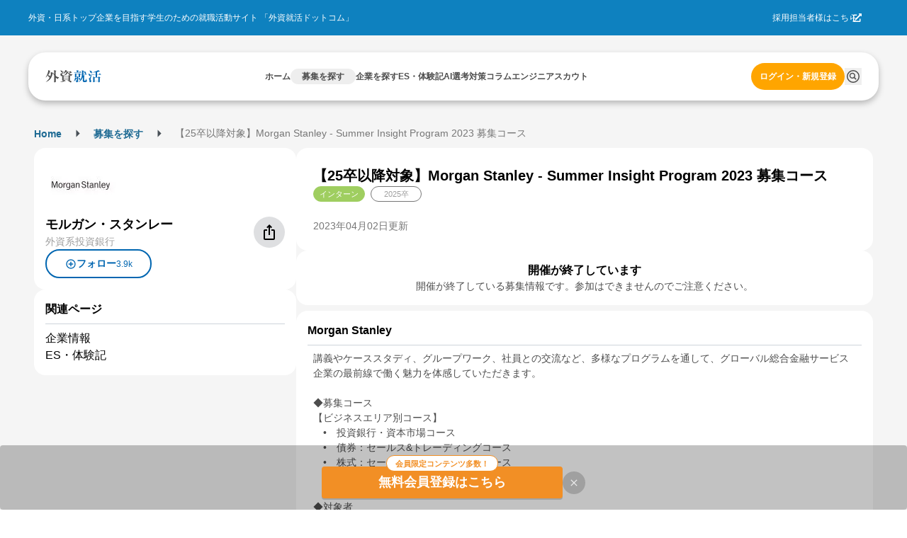

--- FILE ---
content_type: text/html; charset=utf-8
request_url: https://gaishishukatsu.com/recruiting_info/view/8616
body_size: 11823
content:
<!DOCTYPE html><html lang="ja" class="scroll-pt-[150px]"><head><meta charSet="utf-8"/><meta name="viewport" content="width=device-width,initial-scale=1"/><meta name="format-detection" content="telephone=no"/><meta name="mobile-web-app-capable" content="yes"/><meta name="keywords" content="外資,就活,外資系,就職,投資銀行,コンサル,商社"/><meta property="og:type" content="website"/><meta property="og:site_name" content="外資就活ドットコム"/><meta property="og:locale" content="ja_JP"/><meta property="fb:app_id" content="152514804805611"/><meta name="facebook-domain-verification" content="rdf1tzoc35bm3zphygpoqnr9dkghrd"/><meta name="twitter:card" content="summary_large_image"/><meta name="twitter:site" content="@gaishishukatsu"/><link rel="shortcut icon" type="image/x-icon" href="/next-image/common/favicon.ico"/><link rel="preconnect" href="https://fonts.gstatic.com"/><title>【25卒以降対象】Morgan Stanley - Summer Insight Program 2023 募集コース｜インターンの募集情報詳細 | 外資就活ドットコム</title><link rel="canonical" href="https://gaishishukatsu.com/recruiting_info/view/8616"/><meta property="og:title" content="【25卒以降対象】Morgan Stanley - Summer Insight Program 2023 募集コース｜インターンの募集情報詳細 | 外資就活ドットコム"/><meta property="description" content="講義やケーススタディ、グループワーク、社員との交流など、多様なプログラムを通して、グローバル総合金融サービス企業の最前線で働く魅力を体感していただきます。 
"/><meta property="og:description" content="講義やケーススタディ、グループワーク、社員との交流など、多様なプログラムを通して、グローバル総合金融サービス企業の最前線で働く魅力を体感していただきます。 
"/><meta property="og:url" content="https://gaishishukatsu.com/recruiting_info/view/8616"/><meta property="og:image" content=""/><meta name="twitter:title" content="【25卒以降対象】Morgan Stanley - Summer Insight Program 2023 募集コース｜インターンの募集情報詳細 | 外資就活ドットコム"/><meta name="twitter:description" content="講義やケーススタディ、グループワーク、社員との交流など、多様なプログラムを通して、グローバル総合金融サービス企業の最前線で働く魅力を体感していただきます。 
"/><meta name="twitter:image" content=""/><script type="application/ld+json">[{&quot;@context&quot;:&quot;https://schema.org&quot;,&quot;@type&quot;:&quot;JobPosting&quot;,&quot;title&quot;:&quot;【25卒以降対象】Morgan Stanley - Summer Insight Program 2023 募集コース&quot;,&quot;description&quot;:&quot;講義やケーススタディ、グループワーク、社員との交流など、多様なプログラムを通して、グローバル総合金融サービス企業の最前線で働く魅力を体感していただきます。 \n\n◆募集コース\n【ビジネスエリア別コース】\n　•　投資銀行・資本市場コース\n　•　債券：セールス&amp;トレーディングコース\n　•　株式：セールス&amp;トレーディングコース\n　•　リスク管理\n\n◆対象者\n2024年8月から2025年9月の間に国内大学・大学院を卒業・修了予定の新卒者（学部・学科不問）\n※2025年9月までに国内の大学・大学院を卒業予定の方を主な対象としますが、2025年9月以降に卒業予定の方、もしくは海外大学を卒業予定の方もご応募頂けます。\n\n◆応募締切 \nオンラインでの初期登録、エントリーシート提出：\n2023年6月18日（日）23:59\n\n◆WEBテスト\nWEBテスト受検期間\n2023年6月22日（木）23:59まで\n※6月1日から、アプリケーションを提出された方にWEBテスト案内をお送りします。\n\n※上記日時までに、オンラインでの初期登録、エントリーシート提出、テストセンターでの受検を完了されなかった場合は、登録内容に関わらず次のステップには進めませんのでご注意ください。\n\n◆応募方法\n当社採用ウェブ・サイトのオンライン・アプリケーションよりご応募ください。&quot;,&quot;identifier&quot;:{&quot;@type&quot;:&quot;PropertyValue&quot;,&quot;name&quot;:&quot;モルガン・スタンレー&quot;,&quot;value&quot;:16},&quot;datePosted&quot;:&quot;2023-04-03T00:00:21+09:00&quot;,&quot;validThrough&quot;:&quot;2023-06-18T23:59:00+09:00&quot;,&quot;applicantLocationRequirements&quot;:{&quot;@type&quot;:&quot;Country&quot;,&quot;name&quot;:&quot;Japan&quot;},&quot;jobLocationType&quot;:&quot;TELECOMMUTE&quot;,&quot;employmentType&quot;:&quot;intern&quot;,&quot;hiringOrganization&quot;:{&quot;@type&quot;:&quot;Organization&quot;,&quot;name&quot;:&quot;モルガン・スタンレー&quot;,&quot;sameAs&quot;:&quot;https://gaishishukatsu.com/recruiting_info/view/8616&quot;,&quot;logo&quot;:&quot;&quot;}}]</script><meta name="next-head-count" content="25"/><link rel="preload" href="/_next/static/css/3f96124c70c78693.css" as="style"/><link rel="stylesheet" href="/_next/static/css/3f96124c70c78693.css" data-n-g=""/><noscript data-n-css=""></noscript><script defer="" nomodule="" src="/_next/static/chunks/polyfills-c67a75d1b6f99dc8.js"></script><script src="/_next/static/chunks/webpack-07f1f9ce4b46a4bb.js" defer=""></script><script src="/_next/static/chunks/framework-f381279230367c28.js" defer=""></script><script src="/_next/static/chunks/main-cce1a1cebaab79d3.js" defer=""></script><script src="/_next/static/chunks/pages/_app-79a7a0d23ae68b62.js" defer=""></script><script src="/_next/static/chunks/5571b48a-32f63267ab0ac396.js" defer=""></script><script src="/_next/static/chunks/2958-07e9bbcbbaaf5639.js" defer=""></script><script src="/_next/static/chunks/5363-51877bd798ca5eef.js" defer=""></script><script src="/_next/static/chunks/9162-2630afda2f2684b0.js" defer=""></script><script src="/_next/static/chunks/1566-0d8ea704479d0eab.js" defer=""></script><script src="/_next/static/chunks/1532-fea168bfb32881bf.js" defer=""></script><script src="/_next/static/chunks/5568-8431c331e7fa12a0.js" defer=""></script><script src="/_next/static/chunks/7521-da7ec84b576e9c65.js" defer=""></script><script src="/_next/static/chunks/6571-7f97c5fc386062bc.js" defer=""></script><script src="/_next/static/chunks/4545-39b570300cdea0fa.js" defer=""></script><script src="/_next/static/chunks/1542-32a193d581c8de51.js" defer=""></script><script src="/_next/static/chunks/3539-eb43debeff2c3947.js" defer=""></script><script src="/_next/static/chunks/3095-2b5e815c742e816f.js" defer=""></script><script src="/_next/static/chunks/5037-753b9418b98ad1d3.js" defer=""></script><script src="/_next/static/chunks/pages/recruiting_info/view/%5Bid%5D-c6da5520efc7838e.js" defer=""></script><script src="/_next/static/Jp3l4T1ikN72cR0z2bey-/_buildManifest.js" defer=""></script><script src="/_next/static/Jp3l4T1ikN72cR0z2bey-/_ssgManifest.js" defer=""></script></head><body><div id="__next"><div><div class="bg-background" role="banner" aria-label="header"><div class="fixed top-0 w-full z-50"><div class="w-full bg-background-footer justify-center p-16 hidden pc:flex"><div class="flex w-[1200px] justify-between items-center text-white text-sm"><div>外資・日系トップ企業を目指す学生のための就職活動サイト 「外資就活ドットコム」</div><div class="flex items-center gap-8"><a href="https://biz.gaishishukatsu.com/" target="_blank" rel="noopener noreferrer">採用担当者様はこちら</a><div class="ml-[-6px] mr-24 cursor-pointer"><svg stroke="currentColor" fill="currentColor" stroke-width="0" viewBox="0 0 512 512" height="1em" width="1em" xmlns="http://www.w3.org/2000/svg"><path d="M432,320H400a16,16,0,0,0-16,16V448H64V128H208a16,16,0,0,0,16-16V80a16,16,0,0,0-16-16H48A48,48,0,0,0,0,112V464a48,48,0,0,0,48,48H400a48,48,0,0,0,48-48V336A16,16,0,0,0,432,320ZM488,0h-128c-21.37,0-32.05,25.91-17,41l35.73,35.73L135,320.37a24,24,0,0,0,0,34L157.67,377a24,24,0,0,0,34,0L435.28,133.32,471,169c15,15,41,4.5,41-17V24A24,24,0,0,0,488,0Z"></path></svg></div></div></div></div><div class="flex pc:px-12 pc:pb-8 pc:pt-24 bg-background-1 flex-col justify-center items-center"><div class="flex w-full pc:max-w-[1200px] h-[68px] bg-white text-black-1 justify-center px-12 pc:px-24 pc:rounded-[24px] pc:shadow-header shadow-nav py-16"><div class="flex w-[1200px] self-stretch justify-between items-center text-sm"><div class="flex items-center pc:hidden"><button type="button" class="pc:hover:opacity-80 pc:hover:duration-300 pc:hover:ease-in-out" aria-label="ドロワーメニューを開く"><svg stroke="currentColor" fill="currentColor" stroke-width="0" viewBox="0 0 24 24" height="24" width="24" xmlns="http://www.w3.org/2000/svg"><path fill="none" d="M0 0h24v24H0z"></path><path d="M3 18h18v-2H3v2zm0-5h18v-2H3v2zm0-7v2h18V6H3z"></path></svg></button></div><a class="flex items-center gap-4" href="/"><img alt="GSSKTロゴ" loading="lazy" width="24" height="24" decoding="async" data-nimg="1" class="pc:cursor-pointer" style="color:transparent" src="/next-image/common/logo/square.svg"/></a><div class="hidden pc:flex justify-between items-center gap-20"><div class="relative"><a href="/"><span class="font-bold">ホーム</span></a></div><div class="relative"><a href="/recruiting_info"><span class="font-bold bg-background-2 rounded-12 px-16 py-4">募集を探す</span></a></div><div class="relative"><a href="/company"><span class="font-bold">企業を探す</span></a></div><div class="relative"><a href="/reports"><span class="font-bold">ES・体験記</span></a></div><div class="relative"><a href="/report_analytics/search"><span class="font-bold">AI選考対策</span></a></div><div class="relative"><a href="/columns"><span class="font-bold">コラム</span></a></div><div class="relative"><a href="/engineer"><span class="font-bold">エンジニア</span></a></div><div class="relative"><a href="/scouts"><span class="font-bold">スカウト</span></a></div></div><div class="flex gap-8 items-center"><div class="relative py-4"><a class="text-accent-1 bg-transparent hover:bg-transparent pc:text-sm pc:bg-accent-2 pc:text-white pc:hover:bg-accent-1 pc:px-12 px-0 font-bold rounded-full py-12" href="/login">ログイン・新規登録</a></div></div></div></div></div></div><div class="bg-background-1 pc:pb-[136px] pb-[56px]"></div></div><main><div class="flex min-h-screen flex-col items-center bg-background-1 py-12 pc:py-32 mantine-1avyp1d"><div class="hidden pc:block"><div class="mantine-1avyp1d" id="div-gpt-ad-1505444218823-0"></div></div><div class="w-full pc:w-auto"><div class="my-8 hidden pc:block"><div class="mantine-Breadcrumbs-root mantine-1mv5iti"><div class="mantine-o3gyy4 mantine-Breadcrumbs-breadcrumb false"><a class="text-primary-1 hover:underline hover:opacity-50 text-[10px] pc:text-base font-bold" href="/">Home</a></div><div class="mantine-Text-root mantine-Breadcrumbs-separator mantine-qa5af0"><svg stroke="currentColor" fill="currentColor" stroke-width="0" viewBox="0 0 24 24" height="25" width="25" xmlns="http://www.w3.org/2000/svg"><path d="M10 17l5-5-5-5v10z"></path><path fill="none" d="M0 24V0h24v24H0z"></path></svg></div><div class="mantine-o3gyy4 mantine-Breadcrumbs-breadcrumb false"><a class="text-primary-1 hover:underline hover:opacity-50 text-[10px] pc:text-base font-bold" href="/recruiting_info">募集を探す</a></div><div class="mantine-Text-root mantine-Breadcrumbs-separator mantine-qa5af0"><svg stroke="currentColor" fill="currentColor" stroke-width="0" viewBox="0 0 24 24" height="25" width="25" xmlns="http://www.w3.org/2000/svg"><path d="M10 17l5-5-5-5v10z"></path><path fill="none" d="M0 24V0h24v24H0z"></path></svg></div><div class="mantine-o3gyy4 mantine-Breadcrumbs-breadcrumb overflow-hidden text-ellipsis whitespace-nowrap pb-[2px]"><span class="text-black-2 text-[10px] pc:text-base">【25卒以降対象】Morgan Stanley - Summer Insight Program 2023 募集コース</span></div></div></div><div class="flex w-full justify-center gap-16 px-8 pc:px-0"><div class="sticky top-[100px] h-fit hidden pc:block"><div class="flex flex-col w-[370px] gap-16"><div class="w-full flex flex-col bg-white rounded-16 p-16 gap-8"><div class="flex justify-between items-center"><div class="flex flex-col"><h2 class="text-lg leading font-bold">モルガン・スタンレー</h2><div class="text-black-3 text-base">外資系投資銀行</div></div><button class="mantine-UnstyledButton-root mantine-Button-root flex items-center justify-center bg-black-5 rounded-full w-[36px] h-[36px] pc:w-[44px] pc:h-[44px] hover:opacity-70 mantine-12n638d" type="button" data-button="true"><div class="mantine-1wpc1xj mantine-Button-inner"><span class="mantine-1ryt1ht mantine-Button-label"><svg stroke="currentColor" fill="currentColor" stroke-width="0" viewBox="0 0 24 24" color="#000" style="color:#000" height="24" width="24" xmlns="http://www.w3.org/2000/svg"><path fill="none" d="M0 0h24v24H0V0z"></path><path d="M16 5l-1.42 1.42-1.59-1.59V16h-1.98V4.83L9.42 6.42 8 5l4-4 4 4zm4 5v11c0 1.1-.9 2-2 2H6a2 2 0 01-2-2V10c0-1.11.89-2 2-2h3v2H6v11h12V10h-3V8h3a2 2 0 012 2z"></path></svg></span></div></button></div></div><div class="bg-white p-16 rounded-16"><div class="font-bold">関連ページ</div><div class="mantine-Divider-root mantine-Divider-horizontal my-8 mantine-urkk9t" role="separator"></div><div class="flex flex-col gap-8"><a class="hover:opacity-60 leading" href="/company/16">企業情報</a></div></div></div><div class="mantine-1avyp1d" id="div-gpt-ad-1432029859612-7"></div></div><div class="flex flex-col pc:w-[814px] w-full gap-8"><div class="hidden pc:block"><div class="flex flex-col bg-white p-24 rounded-16 w-[814px] gap-24"><div class="flex flex-col"><h1 class="leading font-bold text-xl">【25卒以降対象】Morgan Stanley - Summer Insight Program 2023 募集コース</h1><div class="flex justify-start items-start flex-wrap mb-4"><div class="flex flex-wrap"><span class="px-8 py-[2px] text-xs min-w-[72px] text-center leading-4 rounded-12 pc:mr-8 mr-4 mb-4 bg-category-7 border border-category-7 text-white">インターン</span><span class="px-8 py-[2px] text-xs min-w-[72px] text-center leading-4 rounded-12 pc:mr-8 mr-4 mb-4 text-black-3 border border-black-2">2025卒</span></div></div><div class="flex justify-between gap-8"><div class="mt-16"><p class="text-base text-black-2 leading text-right">2023年04月03日<!-- -->更新</p></div></div></div></div></div><div class="pc:hidden flex flex-col gap-8"><div class="flex bg-white-1 rounded-16 shadow-card p-16"><a href="/recruiting_info"><svg stroke="currentColor" fill="currentColor" stroke-width="0" viewBox="0 0 24 24" class="bg-background rounded-16" height="24" width="24" xmlns="http://www.w3.org/2000/svg"><path fill="none" d="M0 0h24v24H0z"></path><path d="M20 11H7.83l5.59-5.59L12 4l-8 8 8 8 1.41-1.41L7.83 13H20v-2z"></path></svg></a><p class="ml-8 font-bold text-lg">募集を探す</p></div><div class="flex flex-col bg-white p-24 rounded-b-16 w-full gap-24"><div class="flex items-center gap-16"><div class="flex flex-col"><h2 class="text-lg leading font-bold">モルガン・スタンレー</h2><div class="text-black-3 text-base">外資系投資銀行</div></div><button class="mantine-UnstyledButton-root mantine-Button-root flex items-center justify-center bg-black-5 rounded-full w-[36px] h-[36px] pc:w-[44px] pc:h-[44px] hover:opacity-70 mantine-12n638d" type="button" data-button="true"><div class="mantine-1wpc1xj mantine-Button-inner"><span class="mantine-1ryt1ht mantine-Button-label"><svg stroke="currentColor" fill="currentColor" stroke-width="0" viewBox="0 0 24 24" color="#000" style="color:#000" height="24" width="24" xmlns="http://www.w3.org/2000/svg"><path fill="none" d="M0 0h24v24H0V0z"></path><path d="M16 5l-1.42 1.42-1.59-1.59V16h-1.98V4.83L9.42 6.42 8 5l4-4 4 4zm4 5v11c0 1.1-.9 2-2 2H6a2 2 0 01-2-2V10c0-1.11.89-2 2-2h3v2H6v11h12V10h-3V8h3a2 2 0 012 2z"></path></svg></span></div></button></div><div class="flex justify-between"><div class="flex items-center" aria-haspopup="menu" aria-expanded="false" aria-controls="mantine-R1a5al38m-dropdown" id="mantine-R1a5al38m-target"><div>関連ページ</div><svg stroke="currentColor" fill="currentColor" stroke-width="0" viewBox="0 0 24 24" height="20" width="20" xmlns="http://www.w3.org/2000/svg"><path fill="none" d="M0 0h24v24H0V0z"></path><path d="M7.41 8.59L12 13.17l4.59-4.58L18 10l-6 6-6-6 1.41-1.41z"></path></svg></div></div><div class="flex flex-col gap-8"><div class="flex justify-start items-start flex-wrap mb-4"><div class="flex flex-wrap"><span class="px-8 py-[2px] text-xs min-w-[72px] text-center leading-4 rounded-12 pc:mr-8 mr-4 mb-4 bg-category-7 border border-category-7 text-white">インターン</span><span class="px-8 py-[2px] text-xs min-w-[72px] text-center leading-4 rounded-12 pc:mr-8 mr-4 mb-4 text-black-3 border border-black-2">2025卒</span></div></div><h1 class="leading font-bold">【25卒以降対象】Morgan Stanley - Summer Insight Program 2023 募集コース</h1><div class="flex justify-between gap-8"><div class="mt-16"><p class="text-base text-black-2 leading text-right">2023年04月03日<!-- -->更新</p></div></div></div></div></div><div class="w-full flex flex-col gap-8 bg-white p-16 rounded-16 items-center"><h2 class="font-bold">開催が終了しています</h2><div class="text-base text-black-1 leading px-8">開催が終了している募集情報です。参加はできませんのでご注意ください。</div></div><div class="w-full bg-white p-16 rounded-16 mt-8"><h2 class="font-bold">Morgan Stanley</h2><div class="mantine-Divider-root mantine-Divider-horizontal my-8 mantine-urkk9t" role="separator"></div><p class="text-base text-black-1 px-8">講義やケーススタディ、グループワーク、社員との交流など、多様なプログラムを通して、グローバル総合金融サービス企業の最前線で働く魅力を体感していただきます。 <br/><br/>◆募集コース<br/>【ビジネスエリア別コース】<br/>　•　投資銀行・資本市場コース<br/>　•　債券：セールス&amp;トレーディングコース<br/>　•　株式：セールス&amp;トレーディングコース<br/>　•　リスク管理<br/><br/>◆対象者<br/>2024年8月から2025年9月の間に国内大学・大学院を卒業・修了予定の新卒者（学部・学科不問）<br/>※2025年9月までに国内の大学・大学院を卒業予定の方を主な対象としますが、2025年9月以降に卒業予定の方、もしくは海外大学を卒業予定の方もご応募頂けます。<br/><br/>◆応募締切 <br/>オンラインでの初期登録、エントリーシート提出：<br/>2023年6月18日（日）23:59<br/><br/>◆WEBテスト<br/>WEBテスト受検期間<br/>2023年6月22日（木）23:59まで<br/>※6月1日から、アプリケーションを提出された方にWEBテスト案内をお送りします。<br/><br/>※上記日時までに、オンラインでの初期登録、エントリーシート提出、テストセンターでの受検を完了されなかった場合は、登録内容に関わらず次のステップには進めませんのでご注意ください。<br/><br/>◆応募方法<br/>当社採用ウェブ・サイトのオンライン・アプリケーションよりご応募ください。</p></div><div class="w-full bg-white p-16 rounded-16 mt-8"><h2 class="font-bold">プログラム内容</h2><div class="mantine-Divider-root mantine-Divider-horizontal my-8 mantine-urkk9t" role="separator"></div><p class="text-base text-black-1 px-8">【ビジネスエリア別コース】<br/><br/>　•　投資銀行・資本市場 <br/>　　ー投資銀行および資本市場業務の概要と実務の紹介<br/>　　ーグループワーク（課題の検討と発表）を通じた投資銀行および資本市場業務の体験<br/>　　ーモルガン・スタンレーのチーム体制や特徴、強みの紹介<br/>　　ー幅広い層の社員との交流とモルガン・スタンレーの企業文化に対する理解の醸成<br/>　　ーモルガン・スタンレーの投資銀行および資本市場業務におけるキャリアプランニング<br/><br/>　•　債券：セールス&amp;トレーディング <br/>　　ー債券部の実務紹介<br/>　　ーデスクローテーション（セールスやトレーディングデスクに座り、マーケットのダイナミズムを体感）<br/>　　ートレーディング・ゲーム等、実務の擬似体験<br/>　　ー若手/シニア社員との交流<br/>　　ー企業文化とキャリアプランニング<br/><br/>　•　株式：セールス&amp;トレーディング <br/>　　ー株式業務の紹介<br/>　　ーデスクローテーション（エグゼキューション・サービス、ディストリビューション、トレーディングなど）<br/>　　ー課題の検討とプレゼンテーション<br/>　　ー幅広い層の社員との交流と職場の雰囲気や実務についての理解<br/><br/>　•　リスク管理<br/>　　ーリスク管理部の業務概要および実務の紹介<br/>　　ーモルガン・スタンレーおよびリスク管理部の文化の理解<br/>　　ーキャリアプランニングのサポート<br/>　　ー幅広い層の社員との交流</p></div><div class="mt-16"><p class="text-sm text-black leading">弊サイトは情報の正確性に万全を期しておりますが、対象企業による募集情報の急な変更などにより、締切日等について最新の情報を掲載できない場合がございます。<br/>大変お手数ですがご志望の企業につきましては、各社の求人情報ページにて最新の情報をご参照いただくようお願い致します。<a class="text-sm text-link underline pc:hover:opacity-80" href="/disclaimer">こちらの免責事項</a>もご確認ください。</p></div><div class="mt-16 flex justify-center items-center"><svg viewBox="0 0 38 38" xmlns="http://www.w3.org/2000/svg" stroke="#868e96" style="width:2.25rem;height:2.25rem" class="mantine-1avyp1d" role="presentation"><g fill="none" fill-rule="evenodd"><g transform="translate(2.5 2.5)" stroke-width="5"><circle stroke-opacity=".5" cx="16" cy="16" r="16"></circle><path d="M32 16c0-9.94-8.06-16-16-16"><animateTransform attributeName="transform" type="rotate" from="0 16 16" to="360 16 16" dur="1s" repeatCount="indefinite"></animateTransform></path></g></g></svg></div><div></div></div></div></div></div></main><div><div class="pc:hidden"><div><div class="flex flex-col bg-background-footer px-16 pt-24 pb-[100px] text-white"><div class="flex flex-col text-base pb-24"><ul><li class="px-8 mb-12"><a class="block" href="/recruiting_info">募集を探す</a></li><li class="px-8 mb-12"><a class="block" href="/reports">ES・体験記</a></li><li class="px-8 mb-12"><a class="block" href="/columns">コラム</a></li><li class="px-8 mb-12"><a class="block" href="/questions">コミュニティ</a></li><li class="px-8 mb-12"><a class="block" href="/box">相談室</a></li><li class="px-8 mb-12"><a class="block" href="/engineer">エンジニア</a></li><li class="px-8 mb-12"><a class="block" target="_blank" href="https://event.gaishishukatsu.com/">イベント<span class="inline-flex"><svg stroke="currentColor" fill="currentColor" stroke-width="0" viewBox="0 0 512 512" height="1em" width="1em" xmlns="http://www.w3.org/2000/svg"><path d="M432,320H400a16,16,0,0,0-16,16V448H64V128H208a16,16,0,0,0,16-16V80a16,16,0,0,0-16-16H48A48,48,0,0,0,0,112V464a48,48,0,0,0,48,48H400a48,48,0,0,0,48-48V336A16,16,0,0,0,432,320ZM488,0h-128c-21.37,0-32.05,25.91-17,41l35.73,35.73L135,320.37a24,24,0,0,0,0,34L157.67,377a24,24,0,0,0,34,0L435.28,133.32,471,169c15,15,41,4.5,41-17V24A24,24,0,0,0,488,0Z"></path></svg></span></a></li><li class="px-8 mb-12"><div class="flex justify-between items-center"><span>企業を探す</span><svg stroke="currentColor" fill="currentColor" stroke-width="0" viewBox="0 0 320 512" class="transition-transform duration-200 " height="16" width="16" xmlns="http://www.w3.org/2000/svg"><path d="M310.6 233.4c12.5 12.5 12.5 32.8 0 45.3l-192 192c-12.5 12.5-32.8 12.5-45.3 0s-12.5-32.8 0-45.3L242.7 256 73.4 86.6c-12.5-12.5-12.5-32.8 0-45.3s32.8-12.5 45.3 0l192 192z"></path></svg></div><div class="overflow-hidden transition-max-height duration-300 ease-in-out max-h-0"><ul class="ml-8"><li class="my-8"><a href="/company/industry/1" class="block">コンサル・シンクタンク</a></li><li class="my-8"><a href="/company/industry/2" class="block">外資系金融・証券</a></li><li class="my-8"><a href="/company/industry/3" class="block">日系金融・証券</a></li><li class="my-8"><a href="/company/industry/5" class="block">商社</a></li><li class="my-8"><a href="/company/industry/4" class="block">外資系メーカー・サービス</a></li><li class="my-8"><a href="/company/industry/8" class="block">日系メーカー・サービス</a></li><li class="my-8"><a href="/company/industry/6" class="block">国家公務員・公的機関</a></li><li class="my-8"><a href="/company/industry/7" class="block">ITサービス</a></li><li class="my-8"><a href="/company/industry/11" class="block">デベロッパー・建設</a></li><li class="my-8"><a href="/company/industry/9" class="block">マスコミ・広告</a></li></ul></div></li><li class="px-8 mb-12"><div class="flex justify-between items-center"><span>業界のES・体験記</span><svg stroke="currentColor" fill="currentColor" stroke-width="0" viewBox="0 0 320 512" class="transition-transform duration-200 " height="16" width="16" xmlns="http://www.w3.org/2000/svg"><path d="M310.6 233.4c12.5 12.5 12.5 32.8 0 45.3l-192 192c-12.5 12.5-32.8 12.5-45.3 0s-12.5-32.8 0-45.3L242.7 256 73.4 86.6c-12.5-12.5-12.5-32.8 0-45.3s32.8-12.5 45.3 0l192 192z"></path></svg></div><div class="overflow-hidden transition-max-height duration-300 ease-in-out max-h-0"><ul class="ml-8"><li class="my-8"><a href="/reports/industry/1" class="block">コンサル・シンクタンク</a></li><li class="my-8"><a href="/reports/industry/2" class="block">外資系金融・証券</a></li><li class="my-8"><a href="/reports/industry/3" class="block">日系金融・証券</a></li><li class="my-8"><a href="/reports/industry/5" class="block">商社</a></li><li class="my-8"><a href="/reports/industry/4" class="block">外資系メーカー・サービス</a></li><li class="my-8"><a href="/reports/industry/8" class="block">日系メーカー・サービス</a></li><li class="my-8"><a href="/reports/industry/6" class="block">国家公務員・公的機関</a></li><li class="my-8"><a href="/reports/industry/7" class="block">ITサービス</a></li><li class="my-8"><a href="/reports/industry/11" class="block">デベロッパー・建設</a></li><li class="my-8"><a href="/reports/industry/9" class="block">マスコミ・広告</a></li></ul></div></li><li class="px-8 mb-12"><div class="flex justify-between items-center"><span>部門・職種別のES・体験記</span><svg stroke="currentColor" fill="currentColor" stroke-width="0" viewBox="0 0 320 512" class="transition-transform duration-200 " height="16" width="16" xmlns="http://www.w3.org/2000/svg"><path d="M310.6 233.4c12.5 12.5 12.5 32.8 0 45.3l-192 192c-12.5 12.5-32.8 12.5-45.3 0s-12.5-32.8 0-45.3L242.7 256 73.4 86.6c-12.5-12.5-12.5-32.8 0-45.3s32.8-12.5 45.3 0l192 192z"></path></svg></div><div class="overflow-hidden transition-max-height duration-300 ease-in-out max-h-0"><ul class="ml-8"><li class="my-8"><a href="/reports/department/1" class="block">コンサルタント</a></li><li class="my-8"><a href="/reports/department/3" class="block">投資銀行部門（IBD）</a></li><li class="my-8"><a href="/reports/department/4" class="block">銀行／証券マーケット業務</a></li><li class="my-8"><a href="/reports/department/5" class="block">ミドル・バックオフィス</a></li><li class="my-8"><a href="/reports/department/6" class="block">マーケティング</a></li><li class="my-8"><a href="/reports/department/7" class="block">ファイナンス</a></li><li class="my-8"><a href="/reports/department/8" class="block">セールス・営業</a></li><li class="my-8"><a href="/reports/department/9" class="block">アクチュアリー・クオンツ</a></li><li class="my-8"><a href="/reports/department/10" class="block">システムエンジニア</a></li><li class="my-8"><a href="/reports/department/13" class="block">R&amp;D（技術研究職）</a></li><li class="my-8"><a href="/reports/department/17" class="block">総合職</a></li><li class="my-8"><a href="/reports/department/22" class="block">ジャーナリスト</a></li><li class="my-8"><a href="/reports/department/30" class="block">プログラマー</a></li><li class="my-8"><a href="/reports/department/31" class="block">ソフトウェアエンジニア</a></li><li class="my-8"><a href="/reports/department/32" class="block">データサイエンティスト</a></li></ul></div></li><li class="px-8 mb-12"><a href="/faq">ヘルプ・お問い合わせ</a></li><li class="px-8 mb-12"><a href="/disclaimer">著作権・免責事項</a></li><li class="px-8 mb-12"><a href="/terms">利用規約</a></li><li class="px-8 mb-12"><a href="/service_privacy_policy">プライバシーポリシー</a></li><li class="px-8 mb-12"><a href="/corporate_privacy_policy">個人情報保護方針</a></li><li class="px-8 mb-12"><a href="https://biz.gaishishukatsu.com/contact/">採用ご担当者の方はこちら</a></li><li class="px-8 mb-12"><a target="_blank" rel="noreferrer" href="http://howtelevision.co.jp/">運営会社</a></li><li class="px-8 mb-12"><a href="https://next.gaishishukatsu.com">外資就活ネクスト</a></li><li class="px-8 mb-12"><a href="https://mond.how/">mond</a></li></ul></div><div class="flex flex-col items-start justify-between"><div class="flex justify-center items-center gap-12"><div class="pb-24"><img alt="外資就活" loading="lazy" width="128" height="125" decoding="async" data-nimg="1" class="w-full h-[60px]" style="color:transparent" src="/_next/static/media/square_white.cbbe41a6.svg"/></div><div class="flex justify-between gap-16"><a target="_blank" rel="noreferrer" href="https://twitter.com/gaishishukatsu"><svg stroke="currentColor" fill="currentColor" stroke-width="0" viewBox="0 0 512 512" height="24" width="24" xmlns="http://www.w3.org/2000/svg"><path d="M389.2 48h70.6L305.6 224.2 487 464H345L233.7 318.6 106.5 464H35.8L200.7 275.5 26.8 48H172.4L272.9 180.9 389.2 48zM364.4 421.8h39.1L151.1 88h-42L364.4 421.8z"></path></svg></a><a target="_blank" rel="noreferrer" href="https://www.instagram.com/gaishishukatsu/"><svg stroke="currentColor" fill="currentColor" stroke-width="0" viewBox="0 0 448 512" height="24" width="24" xmlns="http://www.w3.org/2000/svg"><path d="M224.1 141c-63.6 0-114.9 51.3-114.9 114.9s51.3 114.9 114.9 114.9S339 319.5 339 255.9 287.7 141 224.1 141zm0 189.6c-41.1 0-74.7-33.5-74.7-74.7s33.5-74.7 74.7-74.7 74.7 33.5 74.7 74.7-33.6 74.7-74.7 74.7zm146.4-194.3c0 14.9-12 26.8-26.8 26.8-14.9 0-26.8-12-26.8-26.8s12-26.8 26.8-26.8 26.8 12 26.8 26.8zm76.1 27.2c-1.7-35.9-9.9-67.7-36.2-93.9-26.2-26.2-58-34.4-93.9-36.2-37-2.1-147.9-2.1-184.9 0-35.8 1.7-67.6 9.9-93.9 36.1s-34.4 58-36.2 93.9c-2.1 37-2.1 147.9 0 184.9 1.7 35.9 9.9 67.7 36.2 93.9s58 34.4 93.9 36.2c37 2.1 147.9 2.1 184.9 0 35.9-1.7 67.7-9.9 93.9-36.2 26.2-26.2 34.4-58 36.2-93.9 2.1-37 2.1-147.8 0-184.8zM398.8 388c-7.8 19.6-22.9 34.7-42.6 42.6-29.5 11.7-99.5 9-132.1 9s-102.7 2.6-132.1-9c-19.6-7.8-34.7-22.9-42.6-42.6-11.7-29.5-9-99.5-9-132.1s-2.6-102.7 9-132.1c7.8-19.6 22.9-34.7 42.6-42.6 29.5-11.7 99.5-9 132.1-9s102.7-2.6 132.1 9c19.6 7.8 34.7 22.9 42.6 42.6 11.7 29.5 9 99.5 9 132.1s2.7 102.7-9 132.1z"></path></svg></a><a target="_blank" rel="noreferrer" href="https://www.youtube.com/channel/UC9_2jJe84pFJbufV_hQ9-Pg"><svg stroke="currentColor" fill="currentColor" stroke-width="0" viewBox="0 0 576 512" height="24" width="24" xmlns="http://www.w3.org/2000/svg"><path d="M549.655 124.083c-6.281-23.65-24.787-42.276-48.284-48.597C458.781 64 288 64 288 64S117.22 64 74.629 75.486c-23.497 6.322-42.003 24.947-48.284 48.597-11.412 42.867-11.412 132.305-11.412 132.305s0 89.438 11.412 132.305c6.281 23.65 24.787 41.5 48.284 47.821C117.22 448 288 448 288 448s170.78 0 213.371-11.486c23.497-6.321 42.003-24.171 48.284-47.821 11.412-42.867 11.412-132.305 11.412-132.305s0-89.438-11.412-132.305zm-317.51 213.508V175.185l142.739 81.205-142.739 81.201z"></path></svg></a><a target="_blank" rel="noreferrer" href="https://www.tiktok.com/@gaishishukatsu_com"><svg stroke="currentColor" fill="currentColor" stroke-width="0" viewBox="0 0 448 512" height="24" width="24" xmlns="http://www.w3.org/2000/svg"><path d="M448,209.91a210.06,210.06,0,0,1-122.77-39.25V349.38A162.55,162.55,0,1,1,185,188.31V278.2a74.62,74.62,0,1,0,52.23,71.18V0l88,0a121.18,121.18,0,0,0,1.86,22.17h0A122.18,122.18,0,0,0,381,102.39a121.43,121.43,0,0,0,67,20.14Z"></path></svg></a></div></div><div class="flex flex-col"><div class="flex max-w-[260px] gap-8 pb-12"><a href="https://gsskt.onelink.me/TB3c/i81csz59"><img alt="Download on the App Store" loading="lazy" width="270" height="80" decoding="async" data-nimg="1" style="color:transparent" srcSet="/_next/image?url=%2F_next%2Fstatic%2Fmedia%2Fios.db651d84.png&amp;w=384&amp;q=75 1x, /_next/image?url=%2F_next%2Fstatic%2Fmedia%2Fios.db651d84.png&amp;w=640&amp;q=75 2x" src="/_next/image?url=%2F_next%2Fstatic%2Fmedia%2Fios.db651d84.png&amp;w=640&amp;q=75"/></a><a href="https://play.google.com/store/apps/details?id=com.gaishishukatsu.Gaishishukatsu&amp;hl=ja&amp;gl=US"><img alt="GET IT ON Google Play" loading="lazy" width="269" height="80" decoding="async" data-nimg="1" style="color:transparent" srcSet="/_next/image?url=%2F_next%2Fstatic%2Fmedia%2Fandroid.d9ebc8d0.png&amp;w=384&amp;q=75 1x, /_next/image?url=%2F_next%2Fstatic%2Fmedia%2Fandroid.d9ebc8d0.png&amp;w=640&amp;q=75 2x" src="/_next/image?url=%2F_next%2Fstatic%2Fmedia%2Fandroid.d9ebc8d0.png&amp;w=640&amp;q=75"/></a></div><div class="text-sm text-white">© Howtelevision,Inc. All Rights Reserved.</div></div></div></div></div></div><div class="hidden pc:block"><div><div class="h-[508px] flex justify-center items-start gap-24 p-64 bg-background-footer"><div class="flex-1 flex flex-col h-full items-start justify-between"><div class="flex flex-col gap-12"><div class="pb-8"><img alt="外資就活" loading="lazy" width="128" height="125" decoding="async" data-nimg="1" class="w-full h-[100px]" style="color:transparent" src="/_next/static/media/square_white.cbbe41a6.svg"/></div><div class="flex justify-between text-white"><a target="_blank" rel="noreferrer" href="https://twitter.com/gaishishukatsu"><svg stroke="currentColor" fill="currentColor" stroke-width="0" viewBox="0 0 512 512" height="1em" width="1em" xmlns="http://www.w3.org/2000/svg"><path d="M389.2 48h70.6L305.6 224.2 487 464H345L233.7 318.6 106.5 464H35.8L200.7 275.5 26.8 48H172.4L272.9 180.9 389.2 48zM364.4 421.8h39.1L151.1 88h-42L364.4 421.8z"></path></svg></a><a target="_blank" rel="noreferrer" href="https://www.instagram.com/gaishishukatsu/"><svg stroke="currentColor" fill="currentColor" stroke-width="0" viewBox="0 0 448 512" height="1em" width="1em" xmlns="http://www.w3.org/2000/svg"><path d="M224.1 141c-63.6 0-114.9 51.3-114.9 114.9s51.3 114.9 114.9 114.9S339 319.5 339 255.9 287.7 141 224.1 141zm0 189.6c-41.1 0-74.7-33.5-74.7-74.7s33.5-74.7 74.7-74.7 74.7 33.5 74.7 74.7-33.6 74.7-74.7 74.7zm146.4-194.3c0 14.9-12 26.8-26.8 26.8-14.9 0-26.8-12-26.8-26.8s12-26.8 26.8-26.8 26.8 12 26.8 26.8zm76.1 27.2c-1.7-35.9-9.9-67.7-36.2-93.9-26.2-26.2-58-34.4-93.9-36.2-37-2.1-147.9-2.1-184.9 0-35.8 1.7-67.6 9.9-93.9 36.1s-34.4 58-36.2 93.9c-2.1 37-2.1 147.9 0 184.9 1.7 35.9 9.9 67.7 36.2 93.9s58 34.4 93.9 36.2c37 2.1 147.9 2.1 184.9 0 35.9-1.7 67.7-9.9 93.9-36.2 26.2-26.2 34.4-58 36.2-93.9 2.1-37 2.1-147.8 0-184.8zM398.8 388c-7.8 19.6-22.9 34.7-42.6 42.6-29.5 11.7-99.5 9-132.1 9s-102.7 2.6-132.1-9c-19.6-7.8-34.7-22.9-42.6-42.6-11.7-29.5-9-99.5-9-132.1s-2.6-102.7 9-132.1c7.8-19.6 22.9-34.7 42.6-42.6 29.5-11.7 99.5-9 132.1-9s102.7-2.6 132.1 9c19.6 7.8 34.7 22.9 42.6 42.6 11.7 29.5 9 99.5 9 132.1s2.7 102.7-9 132.1z"></path></svg></a><a target="_blank" rel="noreferrer" href="https://www.youtube.com/channel/UC9_2jJe84pFJbufV_hQ9-Pg"><svg stroke="currentColor" fill="currentColor" stroke-width="0" viewBox="0 0 576 512" height="1em" width="1em" xmlns="http://www.w3.org/2000/svg"><path d="M549.655 124.083c-6.281-23.65-24.787-42.276-48.284-48.597C458.781 64 288 64 288 64S117.22 64 74.629 75.486c-23.497 6.322-42.003 24.947-48.284 48.597-11.412 42.867-11.412 132.305-11.412 132.305s0 89.438 11.412 132.305c6.281 23.65 24.787 41.5 48.284 47.821C117.22 448 288 448 288 448s170.78 0 213.371-11.486c23.497-6.321 42.003-24.171 48.284-47.821 11.412-42.867 11.412-132.305 11.412-132.305s0-89.438-11.412-132.305zm-317.51 213.508V175.185l142.739 81.205-142.739 81.201z"></path></svg></a><a target="_blank" rel="noreferrer" href="https://www.tiktok.com/@gaishishukatsu_com"><svg stroke="currentColor" fill="currentColor" stroke-width="0" viewBox="0 0 448 512" height="1em" width="1em" xmlns="http://www.w3.org/2000/svg"><path d="M448,209.91a210.06,210.06,0,0,1-122.77-39.25V349.38A162.55,162.55,0,1,1,185,188.31V278.2a74.62,74.62,0,1,0,52.23,71.18V0l88,0a121.18,121.18,0,0,0,1.86,22.17h0A122.18,122.18,0,0,0,381,102.39a121.43,121.43,0,0,0,67,20.14Z"></path></svg></a></div></div><div class="flex flex-col gap-8"><div class="flex w-full gap-8"><a href="https://gsskt.onelink.me/TB3c/i81csz59"><img alt="Download on the App Store" loading="lazy" width="270" height="80" decoding="async" data-nimg="1" style="color:transparent" srcSet="/_next/image?url=%2F_next%2Fstatic%2Fmedia%2Fios.db651d84.png&amp;w=384&amp;q=75 1x, /_next/image?url=%2F_next%2Fstatic%2Fmedia%2Fios.db651d84.png&amp;w=640&amp;q=75 2x" src="/_next/image?url=%2F_next%2Fstatic%2Fmedia%2Fios.db651d84.png&amp;w=640&amp;q=75"/></a><a href="https://play.google.com/store/apps/details?id=com.gaishishukatsu.Gaishishukatsu&amp;hl=ja&amp;gl=US"><img alt="GET IT ON Google Play" loading="lazy" width="269" height="80" decoding="async" data-nimg="1" style="color:transparent" srcSet="/_next/image?url=%2F_next%2Fstatic%2Fmedia%2Fandroid.d9ebc8d0.png&amp;w=384&amp;q=75 1x, /_next/image?url=%2F_next%2Fstatic%2Fmedia%2Fandroid.d9ebc8d0.png&amp;w=640&amp;q=75 2x" src="/_next/image?url=%2F_next%2Fstatic%2Fmedia%2Fandroid.d9ebc8d0.png&amp;w=640&amp;q=75"/></a></div><div class="text-xs text-white">© Howtelevision,Inc. All Rights Reserved.</div></div></div><div class="flex-1 flex h-full items-start"><ul class="flex flex-col text-sm text-white font-bold gap-8"><li><a class="block" href="/recruiting_info">募集を探す </a></li><li><a class="block" href="/reports">ES・体験記 </a></li><li><a class="block" href="/columns">コラム </a></li><li><a class="block" href="/questions">コミュニティ </a></li><li><a class="block" href="/box">相談室 </a></li><li><a class="block" href="/engineer">エンジニア </a></li><li><a class="block" target="_blank" href="https://event.gaishishukatsu.com/">イベント <span class="inline-flex"><svg stroke="currentColor" fill="currentColor" stroke-width="0" viewBox="0 0 512 512" height="1em" width="1em" xmlns="http://www.w3.org/2000/svg"><path d="M432,320H400a16,16,0,0,0-16,16V448H64V128H208a16,16,0,0,0,16-16V80a16,16,0,0,0-16-16H48A48,48,0,0,0,0,112V464a48,48,0,0,0,48,48H400a48,48,0,0,0,48-48V336A16,16,0,0,0,432,320ZM488,0h-128c-21.37,0-32.05,25.91-17,41l35.73,35.73L135,320.37a24,24,0,0,0,0,34L157.67,377a24,24,0,0,0,34,0L435.28,133.32,471,169c15,15,41,4.5,41-17V24A24,24,0,0,0,488,0Z"></path></svg></span></a></li></ul></div><div class="flex-1 flex flex-col h-full items-start"><div class="text-white"><div class="font-bold text-sm pb-8">企業を探す</div><ul class="flex flex-col gap-8 text-sm"><li><a href="/company/industry/1">コンサル・シンクタンク</a></li><li><a href="/company/industry/2">外資系金融・証券</a></li><li><a href="/company/industry/3">日系金融・証券</a></li><li><a href="/company/industry/5">商社</a></li><li><a href="/company/industry/4">外資系メーカー・サービス</a></li><li><a href="/company/industry/8">日系メーカー・サービス</a></li><li><a href="/company/industry/6">国家公務員・公的機関</a></li><li><a href="/company/industry/7">ITサービス</a></li><li><a href="/company/industry/11">デベロッパー・建設</a></li><li><a href="/company/industry/9">マスコミ・広告</a></li></ul></div></div><div class="flex-1 flex flex-col h-full items-start"><div class="text-white"><div class="font-bold text-sm pb-8">業界のES・体験記</div><ul class="flex flex-col gap-8 text-sm"><li><a href="/reports/industry/1">コンサル・シンクタンク</a></li><li><a href="/reports/industry/2">外資系金融・証券</a></li><li><a href="/reports/industry/3">日系金融・証券</a></li><li><a href="/reports/industry/5">商社</a></li><li><a href="/reports/industry/4">外資系メーカー・サービス</a></li><li><a href="/reports/industry/8">日系メーカー・サービス</a></li><li><a href="/reports/industry/6">国家公務員・公的機関</a></li><li><a href="/reports/industry/7">ITサービス</a></li><li><a href="/reports/industry/11">デベロッパー・建設</a></li><li><a href="/reports/industry/9">マスコミ・広告</a></li></ul></div></div><div class="flex-1 flex flex-col h-full items-start"><div class="text-white"><div class="font-bold text-sm pb-8">部門・職種別のES・体験記</div><ul class="flex flex-col gap-8 text-sm"><li><a href="/reports/department/1">コンサルタント</a></li><li><a href="/reports/department/3">投資銀行部門（IBD）</a></li><li><a href="/reports/department/4">銀行／証券マーケット業務</a></li><li><a href="/reports/department/5">ミドル・バックオフィス</a></li><li><a href="/reports/department/6">マーケティング</a></li><li><a href="/reports/department/7">ファイナンス</a></li><li><a href="/reports/department/8">セールス・営業</a></li><li><a href="/reports/department/9">アクチュアリー・クオンツ</a></li><li><a href="/reports/department/10">システムエンジニア</a></li><li><a href="/reports/department/13">R&amp;D（技術研究職）</a></li><li><a href="/reports/department/17">総合職</a></li><li><a href="/reports/department/22">ジャーナリスト</a></li><li><a href="/reports/department/30">プログラマー</a></li><li><a href="/reports/department/31">ソフトウェアエンジニア</a></li><li><a href="/reports/department/32">データサイエンティスト</a></li></ul></div></div><div class="flex-1 flex flex-col h-full items-start"><div class="text-white"><ul class="flex flex-col gap-8 text-sm"><li class="px-8"><a href="/faq">ヘルプ・お問い合わせ</a></li><li class="px-8"><a href="/disclaimer">著作権・免責事項</a></li><li class="px-8"><a href="/terms">利用規約</a></li><li class="px-8"><a href="/service_privacy_policy">プライバシーポリシー</a></li><li class="px-8"><a href="/corporate_privacy_policy">個人情報保護方針</a></li><li class="px-8"><a href="https://biz.gaishishukatsu.com/contact/">採用ご担当者の方はこちら</a></li><li class="px-8"><a target="_blank" rel="noreferrer" href="http://howtelevision.co.jp/">運営会社</a></li><li class="px-8"><a href="https://next.gaishishukatsu.com">外資就活ネクスト</a></li><li class="px-8"><a href="https://mond.how/">mond</a></li></ul></div></div></div></div></div></div></div><script>
        !function(e,t,n,s,u,a){e.twq||(s=e.twq=function(){s.exe?s.exe.apply(s,arguments):s.queue.push(arguments);
        },s.version='1.1',s.queue=[],u=t.createElement(n),u.async=!0,u.src='https://static.ads-twitter.com/uwt.js',
        a=t.getElementsByTagName(n)[0],a.parentNode.insertBefore(u,a))}(window,document,'script');
        twq('config','oeh4c');
        </script><script>
          (function(g,d,o){
            g._ltq=g._ltq||[];g._lt=g._lt||function(){g._ltq.push(arguments)};
            var h=location.protocol==='https:'?'https://d.line-scdn.net':'http://d.line-cdn.net';
            var s=d.createElement('script');s.async=1;
            s.src=o||h+'/n/line_tag/public/release/v1/lt.js';
            var t=d.getElementsByTagName('script')[0];t.parentNode.insertBefore(s,t);
              })(window, document);
          _lt('init', {
            customerType: 'lap',
            tagId: '1010769f-1205-4450-a554-9f3e269d814c'
          });
          _lt('send', 'pv', ['1010769f-1205-4450-a554-9f3e269d814c']);
        </script><noscript><img alt="LINE Tag Base Code" loading="lazy" width="1" height="1" decoding="async" data-nimg="1" style="color:transparent;display:none" srcSet="/_next/image?url=https%3A%2F%2Ftr.line.me%2Ftag.gif%3Fc_t%3Dlap%26t_id%3D1010769f-1205-4450-a554-9f3e269d814c%26e%3Dpv%26noscript%3D1&amp;w=16&amp;q=75 1x" src="/_next/image?url=https%3A%2F%2Ftr.line.me%2Ftag.gif%3Fc_t%3Dlap%26t_id%3D1010769f-1205-4450-a554-9f3e269d814c%26e%3Dpv%26noscript%3D1&amp;w=16&amp;q=75"/></noscript><script>
        !function(f,b,e,v,n,t,s){
          if(f.fbq)return;n=f.fbq=function(){n.callMethod?
            n.callMethod.apply(n,arguments):n.queue.push(arguments)};
          if(!f._fbq)f._fbq=n;n.push=n;n.loaded=!0;n.version='2.0';
          n.queue=[];t=b.createElement(e);t.async=!0;
          t.src=v;s=b.getElementsByTagName(e)[0];
          s.parentNode.insertBefore(t,s)}(window, document,'script',
            'https://connect.facebook.net/en_US/fbevents.js');
          fbq('init', '533578025280022');
          fbq('track', 'PageView');
        </script><noscript><img alt="Meta Pixel Code" loading="lazy" width="1" height="1" decoding="async" data-nimg="1" style="color:transparent;display:none" srcSet="/_next/image?url=https%3A%2F%2Fwww.facebook.com%2Ftr%3Fid%3D533578025280022%26ev%3DPageView%26noscript%3D1&amp;w=16&amp;q=75 1x" src="/_next/image?url=https%3A%2F%2Fwww.facebook.com%2Ftr%3Fid%3D533578025280022%26ev%3DPageView%26noscript%3D1&amp;w=16&amp;q=75"/></noscript><script type="text/javascript"> (function(c,l,a,r,i,t,y){
          c[a]=c[a]||function(){(c[a].q=c[a].q||[]).push(arguments)};
          t=l.createElement(r);t.async=1;t.src="https://www.clarity.ms/tag/"+i;
          y=l.getElementsByTagName(r)[0];y.parentNode.insertBefore(t,y);
      })(window, document, "clarity", "script", "nr7yywna6p");</script></div><script id="__NEXT_DATA__" type="application/json">{"props":{"pageProps":{"recruitmentDetailId":8616,"recruitmentItemId":20754,"recruitmentDetail":{"archiveID":0,"companies":[{"id":16,"industryName":"外資系投資銀行","logoImageURL":"","mainImageURL":"","name":"モルガン・スタンレー","outline":"世界を代表する金融サービス企業です。国内1300人のスタッフで投資銀行業務から株式、証券、債権など、様々な分野において顧客の事業目標達成の手助けをしています。日本支店の設立は1970年、外資系投資銀行としては早い段階で日本に進出し、80年代には東京証券取引所の正会員権を取得した日本初の外資系証券会社となりました。2010年からは、三菱UFJフィナンシャル・グループとの2社体制で運営される証券合弁事業を行っています。","pageType":"study","page":{"industry":"外資系投資銀行"},"title":""}],"entryURL":"https://gaishishukatsu.com/tracking/recruiting_info/8616?company_id=16\u0026device=unknown\u0026entry_url=https%3A%2F%2Fmorganstanley.tal.net%2Fvx%2Flang-en-GB%2Fcandidate%2Fpostings%2F10323\u0026page_title=%E3%80%9025%E5%8D%92%E4%BB%A5%E9%99%8D%E5%AF%BE%E8%B1%A1%E3%80%91Morgan+Stanley+-+Summer+Insight+Program+2023+%E5%8B%9F%E9%9B%86%E3%82%B3%E3%83%BC%E3%82%B9","groupedJobTypes":[],"presenter":"client","resources":[{"content":"講義やケーススタディ、グループワーク、社員との交流など、多様なプログラムを通して、グローバル総合金融サービス企業の最前線で働く魅力を体感していただきます。 \n\n◆募集コース\n【ビジネスエリア別コース】\n　•　投資銀行・資本市場コース\n　•　債券：セールス\u0026トレーディングコース\n　•　株式：セールス\u0026トレーディングコース\n　•　リスク管理\n\n◆対象者\n2024年8月から2025年9月の間に国内大学・大学院を卒業・修了予定の新卒者（学部・学科不問）\n※2025年9月までに国内の大学・大学院を卒業予定の方を主な対象としますが、2025年9月以降に卒業予定の方、もしくは海外大学を卒業予定の方もご応募頂けます。\n\n◆応募締切 \nオンラインでの初期登録、エントリーシート提出：\n2023年6月18日（日）23:59\n\n◆WEBテスト\nWEBテスト受検期間\n2023年6月22日（木）23:59まで\n※6月1日から、アプリケーションを提出された方にWEBテスト案内をお送りします。\n\n※上記日時までに、オンラインでの初期登録、エントリーシート提出、テストセンターでの受検を完了されなかった場合は、登録内容に関わらず次のステップには進めませんのでご注意ください。\n\n◆応募方法\n当社採用ウェブ・サイトのオンライン・アプリケーションよりご応募ください。","contentType":"text/plain","displayOrder":1,"resourceID":92783,"resourceType":"content","title":"Morgan Stanley"},{"content":"【ビジネスエリア別コース】\n\n　•　投資銀行・資本市場 \n　　ー投資銀行および資本市場業務の概要と実務の紹介\n　　ーグループワーク（課題の検討と発表）を通じた投資銀行および資本市場業務の体験\n　　ーモルガン・スタンレーのチーム体制や特徴、強みの紹介\n　　ー幅広い層の社員との交流とモルガン・スタンレーの企業文化に対する理解の醸成\n　　ーモルガン・スタンレーの投資銀行および資本市場業務におけるキャリアプランニング\n\n　•　債券：セールス\u0026トレーディング \n　　ー債券部の実務紹介\n　　ーデスクローテーション（セールスやトレーディングデスクに座り、マーケットのダイナミズムを体感）\n　　ートレーディング・ゲーム等、実務の擬似体験\n　　ー若手/シニア社員との交流\n　　ー企業文化とキャリアプランニング\n\n　•　株式：セールス\u0026トレーディング \n　　ー株式業務の紹介\n　　ーデスクローテーション（エグゼキューション・サービス、ディストリビューション、トレーディングなど）\n　　ー課題の検討とプレゼンテーション\n　　ー幅広い層の社員との交流と職場の雰囲気や実務についての理解\n\n　•　リスク管理\n　　ーリスク管理部の業務概要および実務の紹介\n　　ーモルガン・スタンレーおよびリスク管理部の文化の理解\n　　ーキャリアプランニングのサポート\n　　ー幅広い層の社員との交流","contentType":"text/plain","displayOrder":2,"resourceID":92743,"resourceType":"content","title":"プログラム内容"}],"scheduleWarning":{"code":"EVENT_END_OVER","ctrl":"dependsOn","message":"開催期間が過ぎています"},"schedules":[],"tags":[],"targetYear":2025,"title":"【25卒以降対象】Morgan Stanley - Summer Insight Program 2023 募集コース","type":"intern","typeV2":{"key":"intern","label":"インターン"},"appendixes":[],"isPreview":false,"canEdit":false,"modifiedAt":"2023-04-03T00:00:21+09:00","displayEndAt":"2023-06-18T23:59:00+09:00"}},"__N_SSP":true},"page":"/recruiting_info/view/[id]","query":{"id":"8616"},"buildId":"Jp3l4T1ikN72cR0z2bey-","runtimeConfig":{"version":"0.0.0"},"isFallback":false,"isExperimentalCompile":false,"gssp":true,"scriptLoader":[]}</script></body></html>

--- FILE ---
content_type: text/html; charset=utf-8
request_url: https://www.google.com/recaptcha/api2/aframe
body_size: 185
content:
<!DOCTYPE HTML><html><head><meta http-equiv="content-type" content="text/html; charset=UTF-8"></head><body><script nonce="DyurZjUzEHpsXgdF9XbRGA">/** Anti-fraud and anti-abuse applications only. See google.com/recaptcha */ try{var clients={'sodar':'https://pagead2.googlesyndication.com/pagead/sodar?'};window.addEventListener("message",function(a){try{if(a.source===window.parent){var b=JSON.parse(a.data);var c=clients[b['id']];if(c){var d=document.createElement('img');d.src=c+b['params']+'&rc='+(localStorage.getItem("rc::a")?sessionStorage.getItem("rc::b"):"");window.document.body.appendChild(d);sessionStorage.setItem("rc::e",parseInt(sessionStorage.getItem("rc::e")||0)+1);localStorage.setItem("rc::h",'1762852719984');}}}catch(b){}});window.parent.postMessage("_grecaptcha_ready", "*");}catch(b){}</script></body></html>

--- FILE ---
content_type: text/css
request_url: https://gaishishukatsu.com/_next/static/css/3f96124c70c78693.css
body_size: 19474
content:
*,:after,:before{--tw-border-spacing-x:0;--tw-border-spacing-y:0;--tw-translate-x:0;--tw-translate-y:0;--tw-rotate:0;--tw-skew-x:0;--tw-skew-y:0;--tw-scale-x:1;--tw-scale-y:1;--tw-pan-x: ;--tw-pan-y: ;--tw-pinch-zoom: ;--tw-scroll-snap-strictness:proximity;--tw-gradient-from-position: ;--tw-gradient-via-position: ;--tw-gradient-to-position: ;--tw-ordinal: ;--tw-slashed-zero: ;--tw-numeric-figure: ;--tw-numeric-spacing: ;--tw-numeric-fraction: ;--tw-ring-inset: ;--tw-ring-offset-width:0px;--tw-ring-offset-color:#fff;--tw-ring-color:rgba(59,130,246,.5);--tw-ring-offset-shadow:0 0 #0000;--tw-ring-shadow:0 0 #0000;--tw-shadow:0 0 #0000;--tw-shadow-colored:0 0 #0000;--tw-blur: ;--tw-brightness: ;--tw-contrast: ;--tw-grayscale: ;--tw-hue-rotate: ;--tw-invert: ;--tw-saturate: ;--tw-sepia: ;--tw-drop-shadow: ;--tw-backdrop-blur: ;--tw-backdrop-brightness: ;--tw-backdrop-contrast: ;--tw-backdrop-grayscale: ;--tw-backdrop-hue-rotate: ;--tw-backdrop-invert: ;--tw-backdrop-opacity: ;--tw-backdrop-saturate: ;--tw-backdrop-sepia: ;--tw-contain-size: ;--tw-contain-layout: ;--tw-contain-paint: ;--tw-contain-style: }::backdrop{--tw-border-spacing-x:0;--tw-border-spacing-y:0;--tw-translate-x:0;--tw-translate-y:0;--tw-rotate:0;--tw-skew-x:0;--tw-skew-y:0;--tw-scale-x:1;--tw-scale-y:1;--tw-pan-x: ;--tw-pan-y: ;--tw-pinch-zoom: ;--tw-scroll-snap-strictness:proximity;--tw-gradient-from-position: ;--tw-gradient-via-position: ;--tw-gradient-to-position: ;--tw-ordinal: ;--tw-slashed-zero: ;--tw-numeric-figure: ;--tw-numeric-spacing: ;--tw-numeric-fraction: ;--tw-ring-inset: ;--tw-ring-offset-width:0px;--tw-ring-offset-color:#fff;--tw-ring-color:rgba(59,130,246,.5);--tw-ring-offset-shadow:0 0 #0000;--tw-ring-shadow:0 0 #0000;--tw-shadow:0 0 #0000;--tw-shadow-colored:0 0 #0000;--tw-blur: ;--tw-brightness: ;--tw-contrast: ;--tw-grayscale: ;--tw-hue-rotate: ;--tw-invert: ;--tw-saturate: ;--tw-sepia: ;--tw-drop-shadow: ;--tw-backdrop-blur: ;--tw-backdrop-brightness: ;--tw-backdrop-contrast: ;--tw-backdrop-grayscale: ;--tw-backdrop-hue-rotate: ;--tw-backdrop-invert: ;--tw-backdrop-opacity: ;--tw-backdrop-saturate: ;--tw-backdrop-sepia: ;--tw-contain-size: ;--tw-contain-layout: ;--tw-contain-paint: ;--tw-contain-style: }/*
! tailwindcss v3.4.17 | MIT License | https://tailwindcss.com
*/*,:after,:before{box-sizing:border-box;border:0 solid}:after,:before{--tw-content:""}:host,html{line-height:1.5;-webkit-text-size-adjust:100%;-moz-tab-size:4;-o-tab-size:4;tab-size:4;font-family:ui-sans-serif,system-ui,sans-serif,Apple Color Emoji,Segoe UI Emoji,Segoe UI Symbol,Noto Color Emoji;font-feature-settings:normal;font-variation-settings:normal;-webkit-tap-highlight-color:transparent}body{margin:0;line-height:inherit}hr{height:0;color:inherit;border-top-width:1px}abbr:where([title]){-webkit-text-decoration:underline dotted;text-decoration:underline dotted}h1,h2,h3,h4,h5,h6{font-size:inherit;font-weight:inherit}a{color:inherit;text-decoration:inherit}b,strong{font-weight:bolder}code,kbd,pre,samp{font-family:ui-monospace,SFMono-Regular,Menlo,Monaco,Consolas,Liberation Mono,Courier New,monospace;font-feature-settings:normal;font-variation-settings:normal;font-size:1em}small{font-size:80%}sub,sup{font-size:75%;line-height:0;position:relative;vertical-align:baseline}sub{bottom:-.25em}sup{top:-.5em}table{text-indent:0;border-color:inherit;border-collapse:collapse}button,input,optgroup,select,textarea{font-family:inherit;font-feature-settings:inherit;font-variation-settings:inherit;font-size:100%;font-weight:inherit;line-height:inherit;letter-spacing:inherit;color:inherit;margin:0;padding:0}button,select{text-transform:none}button,input:where([type=button]),input:where([type=reset]),input:where([type=submit]){-webkit-appearance:button;background-color:transparent;background-image:none}:-moz-focusring{outline:auto}:-moz-ui-invalid{box-shadow:none}progress{vertical-align:baseline}::-webkit-inner-spin-button,::-webkit-outer-spin-button{height:auto}[type=search]{-webkit-appearance:textfield;outline-offset:-2px}::-webkit-search-decoration{-webkit-appearance:none}::-webkit-file-upload-button{-webkit-appearance:button;font:inherit}summary{display:list-item}blockquote,dd,dl,figure,h1,h2,h3,h4,h5,h6,hr,p,pre{margin:0}fieldset{margin:0}fieldset,legend{padding:0}menu,ol,ul{list-style:none;margin:0;padding:0}dialog{padding:0}textarea{resize:vertical}input::-moz-placeholder,textarea::-moz-placeholder{opacity:1;color:#9ca3af}input::placeholder,textarea::placeholder{opacity:1;color:#9ca3af}[role=button],button{cursor:pointer}:disabled{cursor:default}audio,canvas,embed,iframe,img,object,svg,video{display:block;vertical-align:middle}img,video{max-width:100%;height:auto}[hidden]:where(:not([hidden=until-found])){display:none}*,body,html{font-family:Helvetica Neue,Helvetica,Arial,Roboto,Droid Sans,メイリオ,Meiryo,ＭＳ Ｐゴシック,ヒラギノ角ゴ ProN W3,Hiragino Kaku Gothic ProN,sans-serif}:focus,:focus-visible{outline:0}.\!container{width:100%!important}.container{width:100%}@media (min-width:668px){.\!container{max-width:668px!important}.container{max-width:668px}}.sr-only{position:absolute;width:1px;height:1px;padding:0;margin:-1px;overflow:hidden;clip:rect(0,0,0,0);white-space:nowrap;border-width:0}.pointer-events-none{pointer-events:none}.visible{visibility:visible}.static{position:static}.fixed{position:fixed}.absolute{position:absolute}.relative{position:relative}.sticky{position:sticky}.inset-0{inset:0}.inset-y-\[2px\]{top:2px;bottom:2px}.bottom-0{bottom:0}.bottom-16{bottom:16px}.bottom-20{bottom:20px}.bottom-4{bottom:4px}.bottom-8{bottom:8px}.bottom-\[-198px\]{bottom:-198px}.bottom-\[-44px\]{bottom:-44px}.bottom-\[-46px\]{bottom:-46px}.bottom-\[-85px\]{bottom:-85px}.bottom-\[6px\]{bottom:6px}.bottom-\[86px\]{bottom:86px}.left-0{left:0}.left-1\/2{left:50%}.left-16{left:16px}.left-20{left:20px}.left-4{left:4px}.left-48{left:48px}.left-8{left:8px}.left-\[-20px\]{left:-20px}.left-\[-24px\]{left:-24px}.left-\[-4px\]{left:-4px}.left-\[-8px\]{left:-8px}.left-\[-9px\]{left:-9px}.left-\[30\%\]{left:30%}.left-\[50\%\]{left:50%}.left-\[5px\]{left:5px}.right-0{right:0}.right-1\/2{right:50%}.right-16{right:16px}.right-\[-20px\]{right:-20px}.right-\[-340px\]{right:-340px}.right-\[-8px\]{right:-8px}.right-\[8px\]{right:8px}.top-0{top:0}.top-1\/2{top:50%}.top-12{top:12px}.top-16{top:16px}.top-36{top:36px}.top-48{top:48px}.top-52{top:52px}.top-8{top:8px}.top-\[-1200px\]{top:-1200px}.top-\[-12px\]{top:-12px}.top-\[-16px\]{top:-16px}.top-\[-22px\]{top:-22px}.top-\[-2px\]{top:-2px}.top-\[-3px\]{top:-3px}.top-\[-554px\]{top:-554px}.top-\[-5px\]{top:-5px}.top-\[100px\]{top:100px}.top-\[10px\]{top:10px}.top-\[150px\]{top:150px}.top-\[17px\]{top:17px}.top-\[180px\]{top:180px}.top-\[20px\]{top:20px}.top-\[21px\]{top:21px}.top-\[220px\]{top:220px}.top-\[22px\]{top:22px}.top-\[25px\]{top:25px}.top-\[3px\]{top:3px}.top-\[40\%\]{top:40%}.top-\[50\%\]{top:50%}.top-\[5px\]{top:5px}.top-\[600px\]{top:600px}.top-\[74px\]{top:74px}.top-\[76px\]{top:76px}.top-\[80px\]{top:80px}.top-\[8px\]{top:8px}.z-0{z-index:0}.z-10{z-index:10}.z-20{z-index:20}.z-30{z-index:30}.z-40{z-index:40}.z-50{z-index:50}.z-\[100\]{z-index:100}.order-last{order:9999}.col-span-2{grid-column:span 2/span 2}.col-span-3{grid-column:span 3/span 3}.col-span-5{grid-column:span 5/span 5}.col-end-11{grid-column-end:11}.col-end-12{grid-column-end:12}.col-end-9{grid-column-end:9}.row-span-2{grid-row:span 2/span 2}.float-right{float:right}.float-left{float:left}.clear-right{clear:right}.m-0{margin:0}.m-16{margin:16px}.m-20{margin:20px}.m-32{margin:32px}.m-4{margin:4px}.m-8{margin:8px}.m-\[1px\]{margin:1px}.m-\[5px\]{margin:5px}.m-auto{margin:auto}.mx-0{margin-left:0;margin-right:0}.mx-12{margin-left:12px;margin-right:12px}.mx-16{margin-left:16px;margin-right:16px}.mx-20{margin-left:20px;margin-right:20px}.mx-24{margin-left:24px;margin-right:24px}.mx-32{margin-left:32px;margin-right:32px}.mx-4{margin-left:4px;margin-right:4px}.mx-64{margin-left:64px;margin-right:64px}.mx-8{margin-left:8px;margin-right:8px}.mx-\[-16px\]{margin-left:-16px;margin-right:-16px}.mx-\[-32px\]{margin-left:-32px;margin-right:-32px}.mx-\[-3px\]{margin-left:-3px;margin-right:-3px}.mx-\[2px\]{margin-left:2px;margin-right:2px}.mx-\[5px\]{margin-left:5px;margin-right:5px}.mx-\[8px\]{margin-left:8px;margin-right:8px}.mx-auto{margin-left:auto;margin-right:auto}.my-0{margin-top:0;margin-bottom:0}.my-12{margin-top:12px;margin-bottom:12px}.my-16{margin-top:16px;margin-bottom:16px}.my-20{margin-top:20px;margin-bottom:20px}.my-24{margin-top:24px;margin-bottom:24px}.my-32{margin-top:32px;margin-bottom:32px}.my-4{margin-top:4px;margin-bottom:4px}.my-40{margin-top:40px;margin-bottom:40px}.my-8{margin-top:8px;margin-bottom:8px}.my-\[-12px\]{margin-top:-12px;margin-bottom:-12px}.my-\[10px\]{margin-top:10px;margin-bottom:10px}.my-\[5px\]{margin-top:5px;margin-bottom:5px}.my-auto{margin-top:auto;margin-bottom:auto}.\!ml-\[10px\]{margin-left:10px!important}.\!mt-\[10px\]{margin-top:10px!important}.-ml-\[50vw\]{margin-left:-50vw}.-mr-\[50vw\]{margin-right:-50vw}.mb-0{margin-bottom:0}.mb-12{margin-bottom:12px}.mb-16{margin-bottom:16px}.mb-20{margin-bottom:20px}.mb-24{margin-bottom:24px}.mb-28{margin-bottom:28px}.mb-32{margin-bottom:32px}.mb-36{margin-bottom:36px}.mb-4{margin-bottom:4px}.mb-40{margin-bottom:40px}.mb-48{margin-bottom:48px}.mb-64{margin-bottom:64px}.mb-8{margin-bottom:8px}.mb-\[-20px\]{margin-bottom:-20px}.mb-\[10px\]{margin-bottom:10px}.mb-\[12px\]{margin-bottom:12px}.mb-\[15px\]{margin-bottom:15px}.mb-\[20px\]{margin-bottom:20px}.mb-\[25px\]{margin-bottom:25px}.mb-\[30px\]{margin-bottom:30px}.mb-\[5px\]{margin-bottom:5px}.mb-\[60px\]{margin-bottom:60px}.ml-12{margin-left:12px}.ml-16{margin-left:16px}.ml-20{margin-left:20px}.ml-24{margin-left:24px}.ml-28{margin-left:28px}.ml-4{margin-left:4px}.ml-64{margin-left:64px}.ml-8{margin-left:8px}.ml-\[-12px\]{margin-left:-12px}.ml-\[-4px\]{margin-left:-4px}.ml-\[-6px\]{margin-left:-6px}.ml-\[22px\]{margin-left:22px}.ml-\[24px\]{margin-left:24px}.ml-\[2px\]{margin-left:2px}.ml-\[45px\]{margin-left:45px}.ml-\[4px\]{margin-left:4px}.ml-\[5px\]{margin-left:5px}.ml-auto{margin-left:auto}.mr-12{margin-right:12px}.mr-16{margin-right:16px}.mr-20{margin-right:20px}.mr-24{margin-right:24px}.mr-4{margin-right:4px}.mr-40{margin-right:40px}.mr-64{margin-right:64px}.mr-8{margin-right:8px}.mr-\[10px\]{margin-right:10px}.mr-\[20px\]{margin-right:20px}.mr-\[5px\]{margin-right:5px}.mr-\[61px\]{margin-right:61px}.mr-\[8px\]{margin-right:8px}.mt-0{margin-top:0}.mt-12{margin-top:12px}.mt-16{margin-top:16px}.mt-20{margin-top:20px}.mt-24{margin-top:24px}.mt-28{margin-top:28px}.mt-32{margin-top:32px}.mt-36{margin-top:36px}.mt-4{margin-top:4px}.mt-40{margin-top:40px}.mt-48{margin-top:48px}.mt-52{margin-top:52px}.mt-64{margin-top:64px}.mt-8{margin-top:8px}.mt-\[-12px\]{margin-top:-12px}.mt-\[-16px\]{margin-top:-16px}.mt-\[-26px\]{margin-top:-26px}.mt-\[-35px\]{margin-top:-35px}.mt-\[-4px\]{margin-top:-4px}.mt-\[-8px\]{margin-top:-8px}.mt-\[10px\]{margin-top:10px}.mt-\[12px\]{margin-top:12px}.mt-\[14px\]{margin-top:14px}.mt-\[16px\]{margin-top:16px}.mt-\[20px\]{margin-top:20px}.mt-\[2px\]{margin-top:2px}.mt-\[32px\]{margin-top:32px}.mt-\[33px\]{margin-top:33px}.mt-\[35px\]{margin-top:35px}.mt-\[3px\]{margin-top:3px}.mt-\[50px\]{margin-top:50px}.mt-\[52px\]{margin-top:52px}.mt-\[5px\]{margin-top:5px}.mt-\[64px\]{margin-top:64px}.mt-\[6px\]{margin-top:6px}.mt-\[70px\]{margin-top:70px}.mt-auto{margin-top:auto}.box-border{box-sizing:border-box}.line-clamp-1{-webkit-line-clamp:1}.line-clamp-1,.line-clamp-2{overflow:hidden;display:-webkit-box;-webkit-box-orient:vertical}.line-clamp-2{-webkit-line-clamp:2}.line-clamp-3{-webkit-line-clamp:3}.line-clamp-3,.line-clamp-4{overflow:hidden;display:-webkit-box;-webkit-box-orient:vertical}.line-clamp-4{-webkit-line-clamp:4}.line-clamp-6{overflow:hidden;display:-webkit-box;-webkit-box-orient:vertical;-webkit-line-clamp:6}.line-clamp-none{overflow:visible;display:block;-webkit-box-orient:horizontal;-webkit-line-clamp:none}.block{display:block}.inline-block{display:inline-block}.inline{display:inline}.flex{display:flex}.inline-flex{display:inline-flex}.table{display:table}.table-cell{display:table-cell}.flow-root{display:flow-root}.grid{display:grid}.contents{display:contents}.hidden{display:none}.aspect-\[15\/7\.9\]{aspect-ratio:15/7.9}.aspect-\[15\/8\]{aspect-ratio:15/8}.aspect-\[244\/155\]{aspect-ratio:244/155}.aspect-\[436\/178\]{aspect-ratio:436/178}.aspect-\[668\/348\]{aspect-ratio:668/348}.h-0{height:0}.h-12{height:12px}.h-16{height:16px}.h-20{height:20px}.h-24{height:24px}.h-28{height:28px}.h-32{height:32px}.h-36{height:36px}.h-40{height:40px}.h-48{height:48px}.h-52{height:52px}.h-64{height:64px}.h-8{height:8px}.h-\[100\%\]{height:100%}.h-\[100px\]{height:100px}.h-\[100vh\]{height:100vh}.h-\[103px\]{height:103px}.h-\[104px\]{height:104px}.h-\[105px\]{height:105px}.h-\[112px\]{height:112px}.h-\[120px\]{height:120px}.h-\[126px\]{height:126px}.h-\[12px\]{height:12px}.h-\[130px\]{height:130px}.h-\[139px\]{height:139px}.h-\[150px\]{height:150px}.h-\[152px\]{height:152px}.h-\[160px\]{height:160px}.h-\[167px\]{height:167px}.h-\[180px\]{height:180px}.h-\[200px\]{height:200px}.h-\[20px\]{height:20px}.h-\[210px\]{height:210px}.h-\[220px\]{height:220px}.h-\[225px\]{height:225px}.h-\[22px\]{height:22px}.h-\[240px\]{height:240px}.h-\[24px\]{height:24px}.h-\[250px\]{height:250px}.h-\[257px\]{height:257px}.h-\[25px\]{height:25px}.h-\[265px\]{height:265px}.h-\[26px\]{height:26px}.h-\[280px\]{height:280px}.h-\[28px\]{height:28px}.h-\[3000px\]{height:3000px}.h-\[300px\]{height:300px}.h-\[30px\]{height:30px}.h-\[312px\]{height:312px}.h-\[31px\]{height:31px}.h-\[32px\]{height:32px}.h-\[350px\]{height:350px}.h-\[35px\]{height:35px}.h-\[36px\]{height:36px}.h-\[386px\]{height:386px}.h-\[38px\]{height:38px}.h-\[398px\]{height:398px}.h-\[3em\]{height:3em}.h-\[400px\]{height:400px}.h-\[40px\]{height:40px}.h-\[413px\]{height:413px}.h-\[41px\]{height:41px}.h-\[42px\]{height:42px}.h-\[44px\]{height:44px}.h-\[45px\]{height:45px}.h-\[48px\]{height:48px}.h-\[508px\]{height:508px}.h-\[50px\]{height:50px}.h-\[52px\]{height:52px}.h-\[556px\]{height:556px}.h-\[60px\]{height:60px}.h-\[626px\]{height:626px}.h-\[62px\]{height:62px}.h-\[64px\]{height:64px}.h-\[67px\]{height:67px}.h-\[68px\]{height:68px}.h-\[72px\]{height:72px}.h-\[74px\]{height:74px}.h-\[75px\]{height:75px}.h-\[75vh\]{height:75vh}.h-\[76px\]{height:76px}.h-\[80\%\]{height:80%}.h-\[82px\]{height:82px}.h-\[85px\]{height:85px}.h-\[86px\]{height:86px}.h-\[90\%\]{height:90%}.h-\[90px\]{height:90px}.h-\[92px\]{height:92px}.h-\[calc\(100vh-175px\)\]{height:calc(100vh - 175px)}.h-\[calc\(2\*1\.5\*14px\)\]{height:calc(2 * 1.5 * 14px)}.h-\[calc\(80vh-181px\)\]{height:calc(80vh - 181px)}.h-auto{height:auto}.h-fit{height:-moz-fit-content;height:fit-content}.h-full{height:100%}.h-svh{height:100svh}.max-h-0{max-height:0}.max-h-24{max-height:24px}.max-h-\[1055-181px\]{max-height:1055-181px}.max-h-\[250px\]{max-height:250px}.max-h-\[46px\]{max-height:46px}.max-h-\[64px\]{max-height:64px}.max-h-\[70px\]{max-height:70px}.max-h-\[800px\]{max-height:800px}.max-h-\[calc\(100vh-10vh\)\]{max-height:calc(100vh - 10vh)}.max-h-full{max-height:100%}.max-h-screen{max-height:100vh}.min-h-52{min-height:52px}.min-h-\[120px\]{min-height:120px}.min-h-\[196px\]{min-height:196px}.min-h-\[300px\]{min-height:300px}.min-h-\[34px\]{min-height:34px}.min-h-\[40px\]{min-height:40px}.min-h-\[48px\]{min-height:48px}.min-h-\[50px\]{min-height:50px}.min-h-\[52px\]{min-height:52px}.min-h-\[62px\]{min-height:62px}.min-h-\[70px\]{min-height:70px}.min-h-screen{min-height:100vh}.w-0{width:0}.w-1\/2{width:50%}.w-1\/3{width:33.333333%}.w-1\/4{width:25%}.w-11\/12{width:91.666667%}.w-12{width:12px}.w-16{width:16px}.w-2\/3{width:66.666667%}.w-2\/4{width:50%}.w-20{width:20px}.w-24{width:24px}.w-28{width:28px}.w-3\/4{width:75%}.w-3\/5{width:60%}.w-32{width:32px}.w-4{width:4px}.w-40{width:40px}.w-48{width:48px}.w-64{width:64px}.w-7\/12{width:58.333333%}.w-8{width:8px}.w-\[10\%\]{width:10%}.w-\[100\%\]{width:100%}.w-\[100px\]{width:100px}.w-\[100vw\]{width:100vw}.w-\[102px\]{width:102px}.w-\[103px\]{width:103px}.w-\[108px\]{width:108px}.w-\[110px\]{width:110px}.w-\[112px\]{width:112px}.w-\[113px\]{width:113px}.w-\[116px\]{width:116px}.w-\[117px\]{width:117px}.w-\[1200px\]{width:1200px}.w-\[120px\]{width:120px}.w-\[128px\]{width:128px}.w-\[130px\]{width:130px}.w-\[140px\]{width:140px}.w-\[150px\]{width:150px}.w-\[152px\]{width:152px}.w-\[155px\]{width:155px}.w-\[160px\]{width:160px}.w-\[164px\]{width:164px}.w-\[168px\]{width:168px}.w-\[170px\]{width:170px}.w-\[18\%\]{width:18%}.w-\[180px\]{width:180px}.w-\[184px\]{width:184px}.w-\[186px\]{width:186px}.w-\[188px\]{width:188px}.w-\[190px\]{width:190px}.w-\[192px\]{width:192px}.w-\[20\%\]{width:20%}.w-\[200px\]{width:200px}.w-\[20px\]{width:20px}.w-\[210px\]{width:210px}.w-\[214px\]{width:214px}.w-\[220px\]{width:220px}.w-\[233px\]{width:233px}.w-\[234px\]{width:234px}.w-\[235px\]{width:235px}.w-\[240px\]{width:240px}.w-\[24px\]{width:24px}.w-\[25\%\]{width:25%}.w-\[250px\]{width:250px}.w-\[253px\]{width:253px}.w-\[256px\]{width:256px}.w-\[26\%\]{width:26%}.w-\[260px\]{width:260px}.w-\[271px\]{width:271px}.w-\[28\%\]{width:28%}.w-\[280px\]{width:280px}.w-\[28px\]{width:28px}.w-\[290px\]{width:290px}.w-\[295px\]{width:295px}.w-\[300px\]{width:300px}.w-\[30px\]{width:30px}.w-\[312px\]{width:312px}.w-\[320px\]{width:320px}.w-\[324px\]{width:324px}.w-\[33\%\]{width:33%}.w-\[335px\]{width:335px}.w-\[340px\]{width:340px}.w-\[350px\]{width:350px}.w-\[353px\]{width:353px}.w-\[358px\]{width:358px}.w-\[35px\]{width:35px}.w-\[369px\]{width:369px}.w-\[36px\]{width:36px}.w-\[370px\]{width:370px}.w-\[384px\]{width:384px}.w-\[40\%\]{width:40%}.w-\[400px\]{width:400px}.w-\[40px\]{width:40px}.w-\[410px\]{width:410px}.w-\[42px\]{width:42px}.w-\[44px\]{width:44px}.w-\[45px\]{width:45px}.w-\[468px\]{width:468px}.w-\[48\%\]{width:48%}.w-\[48px\]{width:48px}.w-\[50\%\]{width:50%}.w-\[50px\]{width:50px}.w-\[528px\]{width:528px}.w-\[52px\]{width:52px}.w-\[530px\]{width:530px}.w-\[53px\]{width:53px}.w-\[54px\]{width:54px}.w-\[55\%\]{width:55%}.w-\[55px\]{width:55px}.w-\[580px\]{width:580px}.w-\[58px\]{width:58px}.w-\[60\%\]{width:60%}.w-\[600px\]{width:600px}.w-\[60px\]{width:60px}.w-\[64px\]{width:64px}.w-\[65px\]{width:65px}.w-\[664px\]{width:664px}.w-\[668px\]{width:668px}.w-\[70\%\]{width:70%}.w-\[70px\]{width:70px}.w-\[72px\]{width:72px}.w-\[73px\]{width:73px}.w-\[74\%\]{width:74%}.w-\[75\%\]{width:75%}.w-\[75px\]{width:75px}.w-\[8\%\]{width:8%}.w-\[80\%\]{width:80%}.w-\[80px\]{width:80px}.w-\[80vw\]{width:80vw}.w-\[814px\]{width:814px}.w-\[83px\]{width:83px}.w-\[84px\]{width:84px}.w-\[85px\]{width:85px}.w-\[86px\]{width:86px}.w-\[880px\]{width:880px}.w-\[88px\]{width:88px}.w-\[90\%\]{width:90%}.w-\[90px\]{width:90px}.w-\[92px\]{width:92px}.w-\[94\%\]{width:94%}.w-\[94px\]{width:94px}.w-\[95\%\]{width:95%}.w-\[calc\(100\%-119px\)\]{width:calc(100% - 119px)}.w-\[calc\(100\%-124px\)\]{width:calc(100% - 124px)}.w-\[calc\(100\%-145px\)\]{width:calc(100% - 145px)}.w-\[calc\(100\%-154px\)\]{width:calc(100% - 154px)}.w-\[calc\(100\%-22px\)\]{width:calc(100% - 22px)}.w-\[calc\(100\%-58px\)\]{width:calc(100% - 58px)}.w-\[calc\(100\%-61px\)\]{width:calc(100% - 61px)}.w-\[calc\(100\%-67px\)\]{width:calc(100% - 67px)}.w-\[calc\(100\%-72px\)\]{width:calc(100% - 72px)}.w-\[calc\(100\%-75px\)\]{width:calc(100% - 75px)}.w-\[calc\(100\%-80px\)\]{width:calc(100% - 80px)}.w-\[calc\(100\%-85px\)\]{width:calc(100% - 85px)}.w-\[calc\(100\%_-_40px\)\]{width:calc(100% - 40px)}.w-\[calc\(100\%_-_48px\)\]{width:calc(100% - 48px)}.w-\[calc\(100\%_-_50px\)\]{width:calc(100% - 50px)}.w-\[calc\(100\%_-_72px\)\]{width:calc(100% - 72px)}.w-\[calc\(100\%_-_75px\)\]{width:calc(100% - 75px)}.w-\[calc\(50\%-8px\)\]{width:calc(50% - 8px)}.w-auto{width:auto}.w-fit{width:-moz-fit-content;width:fit-content}.w-full{width:100%}.w-max{width:-moz-max-content;width:max-content}.w-screen{width:100vw}.w-svw{width:100svw}.min-w-0{min-width:0}.min-w-\[100px\]{min-width:100px}.min-w-\[130px\]{min-width:130px}.min-w-\[150px\]{min-width:150px}.min-w-\[28px\]{min-width:28px}.min-w-\[40px\]{min-width:40px}.min-w-\[44px\]{min-width:44px}.min-w-\[55px\]{min-width:55px}.min-w-\[59px\]{min-width:59px}.min-w-\[70px\]{min-width:70px}.min-w-\[72px\]{min-width:72px}.min-w-\[90\%\]{min-width:90%}.max-w-\[100\%\]{max-width:100%}.max-w-\[100px\]{max-width:100px}.max-w-\[102px\]{max-width:102px}.max-w-\[105px\]{max-width:105px}.max-w-\[1156px\]{max-width:1156px}.max-w-\[1200px\]{max-width:1200px}.max-w-\[130px\]{max-width:130px}.max-w-\[1340px\]{max-width:1340px}.max-w-\[140px\]{max-width:140px}.max-w-\[160px\]{max-width:160px}.max-w-\[200px\]{max-width:200px}.max-w-\[216px\]{max-width:216px}.max-w-\[260px\]{max-width:260px}.max-w-\[290px\]{max-width:290px}.max-w-\[300px\]{max-width:300px}.max-w-\[305px\]{max-width:305px}.max-w-\[313px\]{max-width:313px}.max-w-\[320px\]{max-width:320px}.max-w-\[323px\]{max-width:323px}.max-w-\[328px\]{max-width:328px}.max-w-\[340px\]{max-width:340px}.max-w-\[360px\]{max-width:360px}.max-w-\[420px\]{max-width:420px}.max-w-\[50\%\]{max-width:50%}.max-w-\[500px\]{max-width:500px}.max-w-\[60\%\]{max-width:60%}.max-w-\[600px\]{max-width:600px}.max-w-\[65px\]{max-width:65px}.max-w-\[664px\]{max-width:664px}.max-w-\[668px\]{max-width:668px}.max-w-\[68px\]{max-width:68px}.max-w-\[70px\]{max-width:70px}.max-w-\[75\%\]{max-width:75%}.max-w-\[800px\]{max-width:800px}.max-w-\[80px\]{max-width:80px}.max-w-\[88px\]{max-width:88px}.max-w-\[90vw\]{max-width:90vw}.max-w-\[95\%\]{max-width:95%}.max-w-\[960px\]{max-width:960px}.max-w-\[calc\(100vw_-_32px\)\]{max-width:calc(100vw - 32px)}.max-w-full{max-width:100%}.max-w-md{max-width:28rem}.max-w-xs{max-width:20rem}.flex-1{flex:1 1 0%}.flex-\[4\]{flex:4}.flex-\[6\]{flex:6}.flex-shrink{flex-shrink:1}.flex-shrink-0{flex-shrink:0}.shrink{flex-shrink:1}.shrink-0{flex-shrink:0}.flex-grow,.grow{flex-grow:1}.basis-0{flex-basis:0px}.table-fixed{table-layout:fixed}.border-collapse{border-collapse:collapse}.border-separate{border-collapse:separate}.origin-center{transform-origin:center}.-translate-x-1\/2{--tw-translate-x:-50%}.-translate-x-1\/2,.-translate-y-1\/2{transform:translate(var(--tw-translate-x),var(--tw-translate-y)) rotate(var(--tw-rotate)) skewX(var(--tw-skew-x)) skewY(var(--tw-skew-y)) scaleX(var(--tw-scale-x)) scaleY(var(--tw-scale-y))}.-translate-y-1\/2{--tw-translate-y:-50%}.translate-x-0{--tw-translate-x:0px}.translate-x-0,.translate-x-\[-50\%\]{transform:translate(var(--tw-translate-x),var(--tw-translate-y)) rotate(var(--tw-rotate)) skewX(var(--tw-skew-x)) skewY(var(--tw-skew-y)) scaleX(var(--tw-scale-x)) scaleY(var(--tw-scale-y))}.translate-x-\[-50\%\]{--tw-translate-x:-50%}.translate-x-\[-6px\]{--tw-translate-x:-6px}.translate-x-\[-6px\],.translate-x-\[15\%\]{transform:translate(var(--tw-translate-x),var(--tw-translate-y)) rotate(var(--tw-rotate)) skewX(var(--tw-skew-x)) skewY(var(--tw-skew-y)) scaleX(var(--tw-scale-x)) scaleY(var(--tw-scale-y))}.translate-x-\[15\%\]{--tw-translate-x:15%}.translate-x-\[25px\]{--tw-translate-x:25px}.translate-x-\[25px\],.translate-x-full{transform:translate(var(--tw-translate-x),var(--tw-translate-y)) rotate(var(--tw-rotate)) skewX(var(--tw-skew-x)) skewY(var(--tw-skew-y)) scaleX(var(--tw-scale-x)) scaleY(var(--tw-scale-y))}.translate-x-full{--tw-translate-x:100%}.translate-y-3\/4{--tw-translate-y:75%}.translate-y-3\/4,.translate-y-\[-50\%\]{transform:translate(var(--tw-translate-x),var(--tw-translate-y)) rotate(var(--tw-rotate)) skewX(var(--tw-skew-x)) skewY(var(--tw-skew-y)) scaleX(var(--tw-scale-x)) scaleY(var(--tw-scale-y))}.translate-y-\[-50\%\]{--tw-translate-y:-50%}.translate-y-\[10px\]{--tw-translate-y:10px}.rotate-45,.translate-y-\[10px\]{transform:translate(var(--tw-translate-x),var(--tw-translate-y)) rotate(var(--tw-rotate)) skewX(var(--tw-skew-x)) skewY(var(--tw-skew-y)) scaleX(var(--tw-scale-x)) scaleY(var(--tw-scale-y))}.rotate-45{--tw-rotate:45deg}.rotate-90{--tw-rotate:90deg}.rotate-90,.rotate-\[30deg\]{transform:translate(var(--tw-translate-x),var(--tw-translate-y)) rotate(var(--tw-rotate)) skewX(var(--tw-skew-x)) skewY(var(--tw-skew-y)) scaleX(var(--tw-scale-x)) scaleY(var(--tw-scale-y))}.rotate-\[30deg\]{--tw-rotate:30deg}.transform{transform:translate(var(--tw-translate-x),var(--tw-translate-y)) rotate(var(--tw-rotate)) skewX(var(--tw-skew-x)) skewY(var(--tw-skew-y)) scaleX(var(--tw-scale-x)) scaleY(var(--tw-scale-y))}.cursor-default{cursor:default}.cursor-not-allowed{cursor:not-allowed}.cursor-pointer{cursor:pointer}.select-none{-webkit-user-select:none;-moz-user-select:none;user-select:none}.resize-none{resize:none}.resize{resize:both}.scroll-pt-\[150px\]{scroll-padding-top:150px}.scroll-pt-\[200px\]{scroll-padding-top:200px}.list-inside{list-style-position:inside}.list-outside{list-style-position:outside}.list-decimal{list-style-type:decimal}.list-disc{list-style-type:disc}.list-none{list-style-type:none}.appearance-none{-webkit-appearance:none;-moz-appearance:none;appearance:none}.grid-cols-1{grid-template-columns:repeat(1,minmax(0,1fr))}.grid-cols-11{grid-template-columns:repeat(11,minmax(0,1fr))}.grid-cols-12{grid-template-columns:repeat(12,minmax(0,1fr))}.grid-cols-2{grid-template-columns:repeat(2,minmax(0,1fr))}.grid-cols-3{grid-template-columns:repeat(3,minmax(0,1fr))}.grid-cols-4{grid-template-columns:repeat(4,minmax(0,1fr))}.grid-cols-8{grid-template-columns:repeat(8,minmax(0,1fr))}.grid-cols-\[auto_1fr\]{grid-template-columns:auto 1fr}.grid-rows-1{grid-template-rows:repeat(1,minmax(0,1fr))}.grid-rows-2{grid-template-rows:repeat(2,minmax(0,1fr))}.flex-row{flex-direction:row}.flex-col{flex-direction:column}.flex-col-reverse{flex-direction:column-reverse}.flex-wrap{flex-wrap:wrap}.flex-nowrap{flex-wrap:nowrap}.content-end{align-content:flex-end}.items-start{align-items:flex-start}.items-end{align-items:flex-end}.items-center{align-items:center}.items-baseline{align-items:baseline}.items-stretch{align-items:stretch}.justify-start{justify-content:flex-start}.justify-end{justify-content:flex-end}.justify-center{justify-content:center}.justify-between{justify-content:space-between}.justify-around{justify-content:space-around}.justify-evenly{justify-content:space-evenly}.gap-0{gap:0}.gap-12{gap:12px}.gap-16{gap:16px}.gap-20{gap:20px}.gap-24{gap:24px}.gap-32{gap:32px}.gap-36{gap:36px}.gap-4{gap:4px}.gap-48{gap:48px}.gap-64{gap:64px}.gap-8{gap:8px}.gap-\[100px\]{gap:100px}.gap-\[16px\]{gap:16px}.gap-\[24px\]{gap:24px}.gap-\[2px\]{gap:2px}.gap-\[4px\]{gap:4px}.gap-\[6px\]{gap:6px}.gap-\[8px\]{gap:8px}.gap-x-12{-moz-column-gap:12px;column-gap:12px}.gap-x-16{-moz-column-gap:16px;column-gap:16px}.gap-x-4{-moz-column-gap:4px;column-gap:4px}.gap-x-8{-moz-column-gap:8px;column-gap:8px}.gap-y-12{row-gap:12px}.gap-y-16{row-gap:16px}.gap-y-20{row-gap:20px}.gap-y-4{row-gap:4px}.gap-y-8{row-gap:8px}.space-x-16>:not([hidden])~:not([hidden]){--tw-space-x-reverse:0;margin-right:calc(16px * var(--tw-space-x-reverse));margin-left:calc(16px * calc(1 - var(--tw-space-x-reverse)))}.space-x-36>:not([hidden])~:not([hidden]){--tw-space-x-reverse:0;margin-right:calc(36px * var(--tw-space-x-reverse));margin-left:calc(36px * calc(1 - var(--tw-space-x-reverse)))}.space-x-8>:not([hidden])~:not([hidden]){--tw-space-x-reverse:0;margin-right:calc(8px * var(--tw-space-x-reverse));margin-left:calc(8px * calc(1 - var(--tw-space-x-reverse)))}.space-y-12>:not([hidden])~:not([hidden]){--tw-space-y-reverse:0;margin-top:calc(12px * calc(1 - var(--tw-space-y-reverse)));margin-bottom:calc(12px * var(--tw-space-y-reverse))}.space-y-4>:not([hidden])~:not([hidden]){--tw-space-y-reverse:0;margin-top:calc(4px * calc(1 - var(--tw-space-y-reverse)));margin-bottom:calc(4px * var(--tw-space-y-reverse))}.space-y-8>:not([hidden])~:not([hidden]){--tw-space-y-reverse:0;margin-top:calc(8px * calc(1 - var(--tw-space-y-reverse)));margin-bottom:calc(8px * var(--tw-space-y-reverse))}.space-y-\[12px\]>:not([hidden])~:not([hidden]){--tw-space-y-reverse:0;margin-top:calc(12px * calc(1 - var(--tw-space-y-reverse)));margin-bottom:calc(12px * var(--tw-space-y-reverse))}.divide-x>:not([hidden])~:not([hidden]){--tw-divide-x-reverse:0;border-right-width:calc(1px * var(--tw-divide-x-reverse));border-left-width:calc(1px * calc(1 - var(--tw-divide-x-reverse)))}.divide-y>:not([hidden])~:not([hidden]){--tw-divide-y-reverse:0;border-top-width:calc(1px * calc(1 - var(--tw-divide-y-reverse)));border-bottom-width:calc(1px * var(--tw-divide-y-reverse))}.divide-line>:not([hidden])~:not([hidden]){--tw-divide-opacity:1;border-color:rgb(207 208 215/var(--tw-divide-opacity,1))}.divide-white-1>:not([hidden])~:not([hidden]){border-color:hsla(0,0%,100%,.8)}.self-start{align-self:flex-start}.self-end{align-self:flex-end}.self-center{align-self:center}.self-stretch{align-self:stretch}.justify-self-end{justify-self:end}.overflow-hidden{overflow:hidden}.overflow-scroll{overflow:scroll}.overflow-x-auto{overflow-x:auto}.overflow-y-auto{overflow-y:auto}.overflow-x-hidden{overflow-x:hidden}.overflow-x-scroll{overflow-x:scroll}.overflow-y-scroll{overflow-y:scroll}.overscroll-contain{overscroll-behavior:contain}.overscroll-y-contain{overscroll-behavior-y:contain}.truncate{overflow:hidden;white-space:nowrap}.overflow-ellipsis,.text-ellipsis,.truncate{text-overflow:ellipsis}.whitespace-normal{white-space:normal}.whitespace-nowrap{white-space:nowrap}.whitespace-pre{white-space:pre}.whitespace-pre-line{white-space:pre-line}.whitespace-pre-wrap{white-space:pre-wrap}.text-wrap{text-wrap:wrap}.text-nowrap{text-wrap:nowrap}.break-normal{overflow-wrap:normal;word-break:normal}.break-words{overflow-wrap:break-word}.break-all{word-break:break-all}.rounded{border-radius:4px}.rounded-12{border-radius:12px}.rounded-16{border-radius:16px}.rounded-4{border-radius:4px}.rounded-\[12px\]{border-radius:12px}.rounded-\[16px\]{border-radius:16px}.rounded-\[20px\]{border-radius:20px}.rounded-\[24px\]{border-radius:24px}.rounded-\[26px\]{border-radius:26px}.rounded-\[28px\]{border-radius:28px}.rounded-\[2px\]{border-radius:2px}.rounded-\[32px\]{border-radius:32px}.rounded-\[3px\]{border-radius:3px}.rounded-\[4px\]{border-radius:4px}.rounded-\[6px\]{border-radius:6px}.rounded-\[7px\]{border-radius:7px}.rounded-\[8px\]{border-radius:8px}.rounded-full{border-radius:9999px}.rounded-b-12{border-bottom-right-radius:12px;border-bottom-left-radius:12px}.rounded-b-16{border-bottom-right-radius:16px;border-bottom-left-radius:16px}.rounded-b-4{border-bottom-right-radius:4px;border-bottom-left-radius:4px}.rounded-b-\[12px\]{border-bottom-right-radius:12px;border-bottom-left-radius:12px}.rounded-b-\[16px\]{border-bottom-right-radius:16px;border-bottom-left-radius:16px}.rounded-b-\[20px\]{border-bottom-right-radius:20px;border-bottom-left-radius:20px}.rounded-b-\[4px\]{border-bottom-right-radius:4px;border-bottom-left-radius:4px}.rounded-b-\[8px\]{border-bottom-right-radius:8px;border-bottom-left-radius:8px}.rounded-b-none{border-bottom-right-radius:0;border-bottom-left-radius:0}.rounded-l{border-top-left-radius:4px;border-bottom-left-radius:4px}.rounded-l-16{border-top-left-radius:16px;border-bottom-left-radius:16px}.rounded-r{border-top-right-radius:4px;border-bottom-right-radius:4px}.rounded-r-16{border-top-right-radius:16px;border-bottom-right-radius:16px}.rounded-t-12{border-top-left-radius:12px;border-top-right-radius:12px}.rounded-t-16{border-top-left-radius:16px;border-top-right-radius:16px}.rounded-t-4{border-top-left-radius:4px;border-top-right-radius:4px}.rounded-t-\[12px\]{border-top-left-radius:12px;border-top-right-radius:12px}.rounded-t-\[16px\]{border-top-left-radius:16px;border-top-right-radius:16px}.rounded-t-\[20px\]{border-top-left-radius:20px;border-top-right-radius:20px}.rounded-t-\[4px\]{border-top-left-radius:4px;border-top-right-radius:4px}.rounded-t-\[6px\]{border-top-left-radius:6px;border-top-right-radius:6px}.rounded-t-\[7px\]{border-top-left-radius:7px;border-top-right-radius:7px}.rounded-t-\[8px\]{border-top-left-radius:8px;border-top-right-radius:8px}.rounded-bl-4{border-bottom-left-radius:4px}.border{border-width:1px}.border-2{border-width:2px}.border-4{border-width:4px}.border-\[0\.5px\]{border-width:.5px}.border-\[1px\]{border-width:1px}.border-\[2px\]{border-width:2px}.border-x-0{border-left-width:0;border-right-width:0}.border-y{border-top-width:1px;border-bottom-width:1px}.border-y-\[6px\]{border-top-width:6px;border-bottom-width:6px}.border-b{border-bottom-width:1px}.border-b-0{border-bottom-width:0}.border-b-2{border-bottom-width:2px}.border-b-4{border-bottom-width:4px}.border-b-\[12\.5px\]{border-bottom-width:12.5px}.border-b-\[12px\]{border-bottom-width:12px}.border-b-\[16px\]{border-bottom-width:16px}.border-b-\[1px\]{border-bottom-width:1px}.border-b-\[9\.5px\]{border-bottom-width:9.5px}.border-l{border-left-width:1px}.border-l-2{border-left-width:2px}.border-l-4{border-left-width:4px}.border-l-8{border-left-width:8px}.border-l-\[10px\]{border-left-width:10px}.border-l-\[12\.5px\]{border-left-width:12.5px}.border-l-\[1px\]{border-left-width:1px}.border-l-\[9\.5px\]{border-left-width:9.5px}.border-r{border-right-width:1px}.border-r-0{border-right-width:0}.border-r-2{border-right-width:2px}.border-r-\[10px\]{border-right-width:10px}.border-r-\[12px\]{border-right-width:12px}.border-r-\[1px\]{border-right-width:1px}.border-r-\[3px\]{border-right-width:3px}.border-t{border-top-width:1px}.border-t-0{border-top-width:0}.border-t-2{border-top-width:2px}.border-t-4{border-top-width:4px}.border-t-\[12\.5px\]{border-top-width:12.5px}.border-t-\[12px\]{border-top-width:12px}.border-t-\[1px\]{border-top-width:1px}.border-t-\[9\.5px\]{border-top-width:9.5px}.border-solid{border-style:solid}.border-dashed{border-style:dashed}.border-none{border-style:none}.border-\[\#777\]{--tw-border-opacity:1;border-color:rgb(119 119 119/var(--tw-border-opacity,1))}.border-\[\#8e8e93\]{--tw-border-opacity:1;border-color:rgb(142 142 147/var(--tw-border-opacity,1))}.border-accent{--tw-border-opacity:1;border-color:rgb(217 119 60/var(--tw-border-opacity,1))}.border-accent-1{--tw-border-opacity:1;border-color:rgb(242 143 37/var(--tw-border-opacity,1))}.border-background-1{--tw-border-opacity:1;border-color:rgb(245 245 245/var(--tw-border-opacity,1))}.border-background-3{--tw-border-opacity:1;border-color:rgb(207 232 245/var(--tw-border-opacity,1))}.border-black{--tw-border-opacity:1;border-color:rgb(5 5 5/var(--tw-border-opacity,1))}.border-black-1{--tw-border-opacity:1;border-color:rgb(77 77 77/var(--tw-border-opacity,1))}.border-black-2{--tw-border-opacity:1;border-color:rgb(119 119 119/var(--tw-border-opacity,1))}.border-black-3{--tw-border-opacity:1;border-color:rgb(160 160 160/var(--tw-border-opacity,1))}.border-black-4{--tw-border-opacity:1;border-color:rgb(181 181 181/var(--tw-border-opacity,1))}.border-black-5{--tw-border-opacity:1;border-color:rgb(222 223 225/var(--tw-border-opacity,1))}.border-category-1{--tw-border-opacity:1;border-color:rgb(231 182 96/var(--tw-border-opacity,1))}.border-category-3{--tw-border-opacity:1;border-color:rgb(165 159 223/var(--tw-border-opacity,1))}.border-category-7{--tw-border-opacity:1;border-color:rgb(159 206 96/var(--tw-border-opacity,1))}.border-disabled-1{--tw-border-opacity:1;border-color:rgb(229 229 229/var(--tw-border-opacity,1))}.border-inherit{border-color:inherit}.border-labels-2{border-color:rgba(60,60,67,.6)}.border-line,.border-line-1{--tw-border-opacity:1;border-color:rgb(207 208 215/var(--tw-border-opacity,1))}.border-link,.border-link-1{--tw-border-opacity:1;border-color:rgb(30 131 185/var(--tw-border-opacity,1))}.border-notification,.border-notification-1{--tw-border-opacity:1;border-color:rgb(244 67 54/var(--tw-border-opacity,1))}.border-notification-2{border-color:rgba(222,0,0,.85)}.border-overlay-2{border-color:hsla(0,0%,100%,.16)}.border-overlay-4{border-color:rgba(13,87,128,.72)}.border-primary{--tw-border-opacity:1;border-color:rgb(0 102 177/var(--tw-border-opacity,1))}.border-primary-1{--tw-border-opacity:1;border-color:rgb(30 106 147/var(--tw-border-opacity,1))}.border-primary-2{--tw-border-opacity:1;border-color:rgb(79 157 197/var(--tw-border-opacity,1))}.border-secondary{--tw-border-opacity:1;border-color:rgb(14 130 192/var(--tw-border-opacity,1))}.border-sns-google-plus-red{--tw-border-opacity:1;border-color:rgb(222 75 57/var(--tw-border-opacity,1))}.border-sns-line-green{--tw-border-opacity:1;border-color:rgb(3 195 0/var(--tw-border-opacity,1))}.border-sub{--tw-border-opacity:1;border-color:rgb(237 184 53/var(--tw-border-opacity,1))}.border-success-1{--tw-border-opacity:1;border-color:rgb(67 155 150/var(--tw-border-opacity,1))}.border-success-2{border-color:rgba(67,155,150,.9)}.border-transparent{border-color:transparent}.border-white{--tw-border-opacity:1;border-color:rgb(255 255 255/var(--tw-border-opacity,1))}.border-y-background-1{--tw-border-opacity:1;border-top-color:rgb(245 245 245/var(--tw-border-opacity,1));border-bottom-color:rgb(245 245 245/var(--tw-border-opacity,1))}.border-y-transparent{border-top-color:transparent;border-bottom-color:transparent}.border-b-background-1{--tw-border-opacity:1;border-bottom-color:rgb(245 245 245/var(--tw-border-opacity,1))}.border-b-background-2{--tw-border-opacity:1;border-bottom-color:rgb(238 238 238/var(--tw-border-opacity,1))}.border-b-line,.border-b-line-1{--tw-border-opacity:1;border-bottom-color:rgb(207 208 215/var(--tw-border-opacity,1))}.border-b-primary-1{--tw-border-opacity:1;border-bottom-color:rgb(30 106 147/var(--tw-border-opacity,1))}.border-b-transparent{border-bottom-color:transparent}.border-l-background{--tw-border-opacity:1;border-left-color:rgb(243 243 243/var(--tw-border-opacity,1))}.border-l-background-1{--tw-border-opacity:1;border-left-color:rgb(245 245 245/var(--tw-border-opacity,1))}.border-l-line{--tw-border-opacity:1;border-left-color:rgb(207 208 215/var(--tw-border-opacity,1))}.border-l-primary-1{--tw-border-opacity:1;border-left-color:rgb(30 106 147/var(--tw-border-opacity,1))}.border-l-transparent{border-left-color:transparent}.border-r-background{--tw-border-opacity:1;border-right-color:rgb(243 243 243/var(--tw-border-opacity,1))}.border-r-background-3{--tw-border-opacity:1;border-right-color:rgb(207 232 245/var(--tw-border-opacity,1))}.border-t-background-1{--tw-border-opacity:1;border-top-color:rgb(245 245 245/var(--tw-border-opacity,1))}.border-t-line-1{--tw-border-opacity:1;border-top-color:rgb(207 208 215/var(--tw-border-opacity,1))}.border-t-primary-1{--tw-border-opacity:1;border-top-color:rgb(30 106 147/var(--tw-border-opacity,1))}.border-t-transparent{border-top-color:transparent}.border-t-white{--tw-border-opacity:1;border-top-color:rgb(255 255 255/var(--tw-border-opacity,1))}.border-opacity-30{--tw-border-opacity:0.3}.bg-\[\#CFD0D7\]{--tw-bg-opacity:1;background-color:rgb(207 208 215/var(--tw-bg-opacity,1))}.bg-\[\#DDFF96\]{--tw-bg-opacity:1;background-color:rgb(221 255 150/var(--tw-bg-opacity,1))}.bg-\[\#f8f8ff\]{--tw-bg-opacity:1;background-color:rgb(248 248 255/var(--tw-bg-opacity,1))}.bg-accent{--tw-bg-opacity:1;background-color:rgb(217 119 60/var(--tw-bg-opacity,1))}.bg-accent-1{--tw-bg-opacity:1;background-color:rgb(242 143 37/var(--tw-bg-opacity,1))}.bg-accent-2{--tw-bg-opacity:1;background-color:rgb(255 165 0/var(--tw-bg-opacity,1))}.bg-background{--tw-bg-opacity:1;background-color:rgb(243 243 243/var(--tw-bg-opacity,1))}.bg-background-1{--tw-bg-opacity:1;background-color:rgb(245 245 245/var(--tw-bg-opacity,1))}.bg-background-2{--tw-bg-opacity:1;background-color:rgb(238 238 238/var(--tw-bg-opacity,1))}.bg-background-3{--tw-bg-opacity:1;background-color:rgb(207 232 245/var(--tw-bg-opacity,1))}.bg-background-4{--tw-bg-opacity:1;background-color:rgb(255 242 223/var(--tw-bg-opacity,1))}.bg-background-footer{--tw-bg-opacity:1;background-color:rgb(14 129 191/var(--tw-bg-opacity,1))}.bg-black{--tw-bg-opacity:1;background-color:rgb(5 5 5/var(--tw-bg-opacity,1))}.bg-black-1{--tw-bg-opacity:1;background-color:rgb(77 77 77/var(--tw-bg-opacity,1))}.bg-black-2{--tw-bg-opacity:1;background-color:rgb(119 119 119/var(--tw-bg-opacity,1))}.bg-black-3{--tw-bg-opacity:1;background-color:rgb(160 160 160/var(--tw-bg-opacity,1))}.bg-black-3\/55{background-color:hsla(0,0%,63%,.55)}.bg-black-4{--tw-bg-opacity:1;background-color:rgb(181 181 181/var(--tw-bg-opacity,1))}.bg-black-5{--tw-bg-opacity:1;background-color:rgb(222 223 225/var(--tw-bg-opacity,1))}.bg-category,.bg-category-1{--tw-bg-opacity:1;background-color:rgb(231 182 96/var(--tw-bg-opacity,1))}.bg-category-10{--tw-bg-opacity:1;background-color:rgb(141 210 142/var(--tw-bg-opacity,1))}.bg-category-11{--tw-bg-opacity:1;background-color:rgb(234 153 153/var(--tw-bg-opacity,1))}.bg-category-3{--tw-bg-opacity:1;background-color:rgb(165 159 223/var(--tw-bg-opacity,1))}.bg-category-4{--tw-bg-opacity:1;background-color:rgb(196 176 215/var(--tw-bg-opacity,1))}.bg-category-5{--tw-bg-opacity:1;background-color:rgb(130 153 202/var(--tw-bg-opacity,1))}.bg-category-7{--tw-bg-opacity:1;background-color:rgb(159 206 96/var(--tw-bg-opacity,1))}.bg-category-8{--tw-bg-opacity:1;background-color:rgb(184 225 152/var(--tw-bg-opacity,1))}.bg-category-9{--tw-bg-opacity:1;background-color:rgb(95 182 96/var(--tw-bg-opacity,1))}.bg-deadline-notification{--tw-bg-opacity:1;background-color:rgb(222 0 0/var(--tw-bg-opacity,1))}.bg-deadline-primary{--tw-bg-opacity:1;background-color:rgb(0 102 177/var(--tw-bg-opacity,1))}.bg-disabled-1{--tw-bg-opacity:1;background-color:rgb(229 229 229/var(--tw-bg-opacity,1))}.bg-error{--tw-bg-opacity:1;background-color:rgb(245 123 115/var(--tw-bg-opacity,1))}.bg-guild{--tw-bg-opacity:1;background-color:rgb(162 159 255/var(--tw-bg-opacity,1))}.bg-labels-3{background-color:rgba(60,60,67,.3)}.bg-line{--tw-bg-opacity:1;background-color:rgb(207 208 215/var(--tw-bg-opacity,1))}.bg-notification,.bg-notification-1{--tw-bg-opacity:1;background-color:rgb(244 67 54/var(--tw-bg-opacity,1))}.bg-notification-2{background-color:rgba(222,0,0,.85)}.bg-overlay-1{background-color:rgba(0,0,0,.48)}.bg-overlay-3{background-color:rgba(0,0,0,.24)}.bg-overlay-4{background-color:rgba(13,87,128,.72)}.bg-primary{--tw-bg-opacity:1;background-color:rgb(0 102 177/var(--tw-bg-opacity,1))}.bg-primary-1{--tw-bg-opacity:1;background-color:rgb(30 106 147/var(--tw-bg-opacity,1))}.bg-primary-2{--tw-bg-opacity:1;background-color:rgb(79 157 197/var(--tw-bg-opacity,1))}.bg-primary-3{--tw-bg-opacity:1;background-color:rgb(116 173 204/var(--tw-bg-opacity,1))}.bg-secondary{--tw-bg-opacity:1;background-color:rgb(14 130 192/var(--tw-bg-opacity,1))}.bg-sns-facebook-blue{--tw-bg-opacity:1;background-color:rgb(59 89 152/var(--tw-bg-opacity,1))}.bg-sns-google-plus-red{--tw-bg-opacity:1;background-color:rgb(222 75 57/var(--tw-bg-opacity,1))}.bg-sns-hatena-bule{--tw-bg-opacity:1;background-color:rgb(0 143 222/var(--tw-bg-opacity,1))}.bg-sns-line-green{--tw-bg-opacity:1;background-color:rgb(3 195 0/var(--tw-bg-opacity,1))}.bg-sns-pocket-red{--tw-bg-opacity:1;background-color:rgb(234 70 84/var(--tw-bg-opacity,1))}.bg-sns-x-black{--tw-bg-opacity:1;background-color:rgb(0 0 0/var(--tw-bg-opacity,1))}.bg-sub{--tw-bg-opacity:1;background-color:rgb(237 184 53/var(--tw-bg-opacity,1))}.bg-sub-2{--tw-bg-opacity:1;background-color:rgb(255 236 183/var(--tw-bg-opacity,1))}.bg-success,.bg-success-1{--tw-bg-opacity:1;background-color:rgb(67 155 150/var(--tw-bg-opacity,1))}.bg-success-1\/30{background-color:rgba(67,155,150,.3)}.bg-success-2{background-color:rgba(67,155,150,.9)}.bg-success\/80{background-color:rgba(67,155,150,.8)}.bg-transparent{background-color:transparent}.bg-white{--tw-bg-opacity:1;background-color:rgb(255 255 255/var(--tw-bg-opacity,1))}.bg-white-1{background-color:hsla(0,0%,100%,.8)}.bg-opacity-20{--tw-bg-opacity:0.2}.bg-opacity-25{--tw-bg-opacity:0.25}.bg-opacity-50{--tw-bg-opacity:0.5}.bg-opacity-70{--tw-bg-opacity:0.7}.bg-opacity-80{--tw-bg-opacity:0.8}.bg-opacity-90{--tw-bg-opacity:0.9}.bg-\[url\(\'\/next-image\/aiEsBuilder\/blur_content\.png\'\)\]{background-image:url(/next-image/aiEsBuilder/blur_content.png)}.bg-\[url\(\'\/next-image\/web_seminars\/title_back\.gif\'\)\]{background-image:url(/next-image/web_seminars/title_back.gif)}.bg-gradient-to-r{background-image:linear-gradient(to right,var(--tw-gradient-stops))}.from-error{--tw-gradient-from:#f57b73 var(--tw-gradient-from-position);--tw-gradient-to:hsla(4,87%,71%,0) var(--tw-gradient-to-position);--tw-gradient-stops:var(--tw-gradient-from),var(--tw-gradient-to)}.from-gradient-ai-l{--tw-gradient-from:#4c1268 var(--tw-gradient-from-position);--tw-gradient-to:rgba(76,18,104,0) var(--tw-gradient-to-position);--tw-gradient-stops:var(--tw-gradient-from),var(--tw-gradient-to)}.from-gradient-register-l{--tw-gradient-from:hsla(4,87%,71%,.9) var(--tw-gradient-from-position);--tw-gradient-to:hsla(4,87%,71%,0) var(--tw-gradient-to-position);--tw-gradient-stops:var(--tw-gradient-from),var(--tw-gradient-to)}.from-transparent{--tw-gradient-from:transparent var(--tw-gradient-from-position);--tw-gradient-to:transparent var(--tw-gradient-to-position);--tw-gradient-stops:var(--tw-gradient-from),var(--tw-gradient-to)}.to-black-1{--tw-gradient-to:#4d4d4d var(--tw-gradient-to-position)}.to-gradient-ai-r{--tw-gradient-to:#1977ed var(--tw-gradient-to-position)}.to-gradient-register-r{--tw-gradient-to:#f6d16a var(--tw-gradient-to-position)}.to-sub{--tw-gradient-to:#edb835 var(--tw-gradient-to-position)}.to-white{--tw-gradient-to:#fff var(--tw-gradient-to-position)}.to-20\%{--tw-gradient-to-position:20%}.bg-cover{background-size:cover}.bg-clip-text{-webkit-background-clip:text;background-clip:text}.bg-center{background-position:50%}.bg-no-repeat{background-repeat:no-repeat}.fill-gradient-ai-l{fill:#4c1268}.object-contain{-o-object-fit:contain;object-fit:contain}.object-cover{-o-object-fit:cover;object-fit:cover}.p-0{padding:0}.p-12{padding:12px}.p-16{padding:16px}.p-20{padding:20px}.p-24{padding:24px}.p-32{padding:32px}.p-36{padding:36px}.p-4{padding:4px}.p-40{padding:40px}.p-64{padding:64px}.p-8{padding:8px}.p-\[10px\]{padding:10px}.p-\[11px\]{padding:11px}.p-\[13px\]{padding:13px}.p-\[15px\]{padding:15px}.p-\[16px\]{padding:16px}.p-\[1px\]{padding:1px}.p-\[2px\]{padding:2px}.p-\[30px\]{padding:30px}.p-\[32px\]{padding:32px}.p-\[5px\]{padding:5px}.p-\[6px\]{padding:6px}.p-\[7px\]{padding:7px}.px-0{padding-left:0;padding-right:0}.px-12{padding-left:12px;padding-right:12px}.px-16{padding-left:16px;padding-right:16px}.px-20{padding-left:20px;padding-right:20px}.px-24{padding-left:24px;padding-right:24px}.px-28{padding-left:28px;padding-right:28px}.px-32{padding-left:32px;padding-right:32px}.px-36{padding-left:36px;padding-right:36px}.px-4{padding-left:4px;padding-right:4px}.px-48{padding-left:48px;padding-right:48px}.px-64{padding-left:64px;padding-right:64px}.px-8{padding-left:8px;padding-right:8px}.px-\[10px\]{padding-left:10px;padding-right:10px}.px-\[12px\]{padding-left:12px;padding-right:12px}.px-\[14px\]{padding-left:14px;padding-right:14px}.px-\[15px\]{padding-left:15px;padding-right:15px}.px-\[16px\]{padding-left:16px;padding-right:16px}.px-\[2px\]{padding-left:2px;padding-right:2px}.px-\[30px\]{padding-left:30px;padding-right:30px}.px-\[3px\]{padding-left:3px;padding-right:3px}.px-\[4px\]{padding-left:4px;padding-right:4px}.px-\[5px\]{padding-left:5px;padding-right:5px}.px-\[6px\]{padding-left:6px;padding-right:6px}.py-0{padding-top:0;padding-bottom:0}.py-12{padding-top:12px;padding-bottom:12px}.py-16{padding-top:16px;padding-bottom:16px}.py-20{padding-top:20px;padding-bottom:20px}.py-24{padding-top:24px;padding-bottom:24px}.py-28{padding-top:28px;padding-bottom:28px}.py-32{padding-top:32px;padding-bottom:32px}.py-36{padding-top:36px;padding-bottom:36px}.py-4{padding-top:4px;padding-bottom:4px}.py-40{padding-top:40px;padding-bottom:40px}.py-48{padding-top:48px;padding-bottom:48px}.py-64{padding-top:64px;padding-bottom:64px}.py-8{padding-top:8px;padding-bottom:8px}.py-\[10px\]{padding-top:10px;padding-bottom:10px}.py-\[14px\]{padding-top:14px;padding-bottom:14px}.py-\[1px\]{padding-top:1px;padding-bottom:1px}.py-\[20px\]{padding-top:20px;padding-bottom:20px}.py-\[27px\]{padding-top:27px;padding-bottom:27px}.py-\[2px\]{padding-top:2px;padding-bottom:2px}.py-\[3px\]{padding-top:3px;padding-bottom:3px}.py-\[56px\]{padding-top:56px;padding-bottom:56px}.py-\[5px\]{padding-top:5px;padding-bottom:5px}.py-\[6px\]{padding-top:6px;padding-bottom:6px}.py-\[7px\]{padding-top:7px;padding-bottom:7px}.py-\[9px\]{padding-top:9px;padding-bottom:9px}.pb-0{padding-bottom:0}.pb-12{padding-bottom:12px}.pb-16{padding-bottom:16px}.pb-20{padding-bottom:20px}.pb-24{padding-bottom:24px}.pb-32{padding-bottom:32px}.pb-4{padding-bottom:4px}.pb-40{padding-bottom:40px}.pb-64{padding-bottom:64px}.pb-8{padding-bottom:8px}.pb-\[100px\]{padding-bottom:100px}.pb-\[10px\]{padding-bottom:10px}.pb-\[14px\]{padding-bottom:14px}.pb-\[160\%\]{padding-bottom:160%}.pb-\[187px\]{padding-bottom:187px}.pb-\[1px\]{padding-bottom:1px}.pb-\[20px\]{padding-bottom:20px}.pb-\[2px\]{padding-bottom:2px}.pb-\[56px\]{padding-bottom:56px}.pb-\[5px\]{padding-bottom:5px}.pb-\[64px\]{padding-bottom:64px}.pb-\[74px\]{padding-bottom:74px}.pe-16{padding-inline-end:16px}.pl-12{padding-left:12px}.pl-16{padding-left:16px}.pl-20{padding-left:20px}.pl-32{padding-left:32px}.pl-4{padding-left:4px}.pl-48{padding-left:48px}.pl-8{padding-left:8px}.pl-\[100px\]{padding-left:100px}.pl-\[30px\]{padding-left:30px}.pl-\[3px\]{padding-left:3px}.pl-\[5px\]{padding-left:5px}.pl-\[6px\]{padding-left:6px}.pr-0{padding-right:0}.pr-12{padding-right:12px}.pr-16{padding-right:16px}.pr-32{padding-right:32px}.pr-4{padding-right:4px}.pr-8{padding-right:8px}.pr-\[3px\]{padding-right:3px}.ps-16{padding-inline-start:16px}.ps-8{padding-inline-start:8px}.pt-0{padding-top:0}.pt-12{padding-top:12px}.pt-16{padding-top:16px}.pt-20{padding-top:20px}.pt-24{padding-top:24px}.pt-32{padding-top:32px}.pt-4{padding-top:4px}.pt-40{padding-top:40px}.pt-8{padding-top:8px}.pt-\[100px\]{padding-top:100px}.pt-\[10px\]{padding-top:10px}.pt-\[112px\]{padding-top:112px}.pt-\[1px\]{padding-top:1px}.pt-\[26px\]{padding-top:26px}.pt-\[2px\]{padding-top:2px}.pt-\[30px\]{padding-top:30px}.pt-\[3px\]{padding-top:3px}.pt-\[50px\]{padding-top:50px}.pt-\[56\.25\%\]{padding-top:56.25%}.pt-\[5dvh\]{padding-top:5dvh}.pt-\[5px\]{padding-top:5px}.pt-\[70px\]{padding-top:70px}.text-left{text-align:left}.text-center{text-align:center}.text-right{text-align:right}.text-justify{text-align:justify}.text-start{text-align:start}.align-baseline{vertical-align:baseline}.align-top{vertical-align:top}.align-middle{vertical-align:middle}.font-\[inherit\]{font-family:inherit}.font-mono{font-family:ui-monospace,SFMono-Regular,Menlo,Monaco,Consolas,Liberation Mono,Courier New,monospace}.text{font-size:14px}.text-\[10px\]{font-size:10px}.text-\[11px\]{font-size:11px}.text-\[12px\]{font-size:12px}.text-\[13px\]{font-size:13px}.text-\[14pt\]{font-size:14pt}.text-\[14px\]{font-size:14px}.text-\[15px\]{font-size:15px}.text-\[16px\]{font-size:16px}.text-\[18px\]{font-size:18px}.text-\[20px\]{font-size:20px}.text-\[22px\]{font-size:22px}.text-\[24px\]{font-size:24px}.text-\[28px\]{font-size:28px}.text-\[30px\]{font-size:30px}.text-\[45px\]{font-size:45px}.text-\[54px\]{font-size:54px}.text-\[8px\]{font-size:8px}.text-\[9px\]{font-size:9px}.text-base{font-size:14px}.text-icon-pc{font-size:8px}.text-icon-sp{font-size:9px}.text-lg{font-size:18px}.text-md{font-size:16px}.text-sm{font-size:12px}.text-xl{font-size:20px}.text-xs{font-size:11px}.font,.font-\[400\]{font-weight:400}.font-\[590\]{font-weight:590}.font-bold{font-weight:700}.normal-case{text-transform:none}.italic{font-style:italic}.leading{line-height:1.5}.leading-\[14px\]{line-height:14px}.leading-\[150px\]{line-height:150px}.leading-\[18px\]{line-height:18px}.leading-\[21px\]{line-height:21px}.leading-\[24px\]{line-height:24px}.leading-\[25px\]{line-height:25px}.leading-\[26\.4px\]{line-height:26.4px}.leading-\[27px\]{line-height:27px}.leading-\[30px\]{line-height:30px}.leading-\[32px\]{line-height:32px}.leading-\[34px\]{line-height:34px}.leading-\[40px\]{line-height:40px}.leading-\[52px\]{line-height:52px}.leading-sm{line-height:1.2}.tracking-wide{letter-spacing:.025em}.\!text-white-1{color:hsla(0,0%,100%,.8)!important}.text-\[\#1e83b9\]{--tw-text-opacity:1;color:rgb(30 131 185/var(--tw-text-opacity,1))}.text-\[\#555\]{--tw-text-opacity:1;color:rgb(85 85 85/var(--tw-text-opacity,1))}.text-\[\#666\]{--tw-text-opacity:1;color:rgb(102 102 102/var(--tw-text-opacity,1))}.text-\[\#7D63F5\]{--tw-text-opacity:1;color:rgb(125 99 245/var(--tw-text-opacity,1))}.text-\[\#D9534F\]{--tw-text-opacity:1;color:rgb(217 83 79/var(--tw-text-opacity,1))}.text-\[\#F2F2F7\]{--tw-text-opacity:1;color:rgb(242 242 247/var(--tw-text-opacity,1))}.text-accent{--tw-text-opacity:1;color:rgb(217 119 60/var(--tw-text-opacity,1))}.text-accent-1{--tw-text-opacity:1;color:rgb(242 143 37/var(--tw-text-opacity,1))}.text-accent-2{--tw-text-opacity:1;color:rgb(255 165 0/var(--tw-text-opacity,1))}.text-black{--tw-text-opacity:1;color:rgb(5 5 5/var(--tw-text-opacity,1))}.text-black-1{--tw-text-opacity:1;color:rgb(77 77 77/var(--tw-text-opacity,1))}.text-black-2{--tw-text-opacity:1;color:rgb(119 119 119/var(--tw-text-opacity,1))}.text-black-2\/65{color:hsla(0,0%,47%,.65)}.text-black-3{--tw-text-opacity:1;color:rgb(160 160 160/var(--tw-text-opacity,1))}.text-black-4{--tw-text-opacity:1;color:rgb(181 181 181/var(--tw-text-opacity,1))}.text-black-5{--tw-text-opacity:1;color:rgb(222 223 225/var(--tw-text-opacity,1))}.text-category{--tw-text-opacity:1;color:rgb(231 182 96/var(--tw-text-opacity,1))}.text-deadline-notification{--tw-text-opacity:1;color:rgb(222 0 0/var(--tw-text-opacity,1))}.text-deadline-primary{--tw-text-opacity:1;color:rgb(0 102 177/var(--tw-text-opacity,1))}.text-engineer{--tw-text-opacity:1;color:rgb(33 194 22/var(--tw-text-opacity,1))}.text-error{--tw-text-opacity:1;color:rgb(245 123 115/var(--tw-text-opacity,1))}.text-gradient-ai-l{--tw-text-opacity:1;color:rgb(76 18 104/var(--tw-text-opacity,1))}.text-labels-2{color:rgba(60,60,67,.6)}.text-line,.text-line-1{--tw-text-opacity:1;color:rgb(207 208 215/var(--tw-text-opacity,1))}.text-link,.text-link-1{--tw-text-opacity:1;color:rgb(30 131 185/var(--tw-text-opacity,1))}.text-notification,.text-notification-1{--tw-text-opacity:1;color:rgb(244 67 54/var(--tw-text-opacity,1))}.text-notification-2{color:rgba(222,0,0,.85)}.text-primary{--tw-text-opacity:1;color:rgb(0 102 177/var(--tw-text-opacity,1))}.text-primary-1{--tw-text-opacity:1;color:rgb(30 106 147/var(--tw-text-opacity,1))}.text-primary-2{--tw-text-opacity:1;color:rgb(79 157 197/var(--tw-text-opacity,1))}.text-primary-3{--tw-text-opacity:1;color:rgb(116 173 204/var(--tw-text-opacity,1))}.text-sub{--tw-text-opacity:1;color:rgb(237 184 53/var(--tw-text-opacity,1))}.text-success-1{--tw-text-opacity:1;color:rgb(67 155 150/var(--tw-text-opacity,1))}.text-success-2{color:rgba(67,155,150,.9)}.text-transparent{color:transparent}.text-white{--tw-text-opacity:1;color:rgb(255 255 255/var(--tw-text-opacity,1))}.text-white-1{color:hsla(0,0%,100%,.8)}.underline{text-decoration-line:underline}.decoration-sub-1{text-decoration-color:#f6d16a}.decoration-4{text-decoration-thickness:4px}.opacity-100{opacity:1}.opacity-30{opacity:.3}.opacity-40{opacity:.4}.opacity-50{opacity:.5}.opacity-60{opacity:.6}.opacity-80{opacity:.8}.shadow{--tw-shadow:0px 1px 3px 0px rgba(0,0,0,.1),0px 1px 2px 0px rgba(0,0,0,.06);--tw-shadow-colored:0px 1px 3px 0px var(--tw-shadow-color),0px 1px 2px 0px var(--tw-shadow-color)}.shadow,.shadow-2xl{box-shadow:var(--tw-ring-offset-shadow,0 0 #0000),var(--tw-ring-shadow,0 0 #0000),var(--tw-shadow)}.shadow-2xl{--tw-shadow:0px 25px 50px -12px rgba(0,0,0,.25);--tw-shadow-colored:0px 25px 50px -12px var(--tw-shadow-color)}.shadow-\[0_4px_4px_rgba\(85\2c 85\2c 85\2c 1\)\]{--tw-shadow:0 4px 4px #555;--tw-shadow-colored:0 4px 4px var(--tw-shadow-color)}.shadow-\[0_4px_4px_rgba\(85\2c 85\2c 85\2c 1\)\],.shadow-bottom{box-shadow:var(--tw-ring-offset-shadow,0 0 #0000),var(--tw-ring-shadow,0 0 #0000),var(--tw-shadow)}.shadow-bottom{--tw-shadow:0px 2px 0px rgba(0,0,0,.16);--tw-shadow-colored:0px 2px 0px var(--tw-shadow-color)}.shadow-button{--tw-shadow:0px 3px 8px rgba(0,0,0,.25);--tw-shadow-colored:0px 3px 8px var(--tw-shadow-color)}.shadow-button,.shadow-card{box-shadow:var(--tw-ring-offset-shadow,0 0 #0000),var(--tw-ring-shadow,0 0 #0000),var(--tw-shadow)}.shadow-card{--tw-shadow:0px 1px 3px rgba(0,0,0,.25);--tw-shadow-colored:0px 1px 3px var(--tw-shadow-color)}.shadow-inner{--tw-shadow:0px 2px 4px 0px rgba(0,0,0,.06) inset;--tw-shadow-colored:inset 0px 2px 4px 0px var(--tw-shadow-color)}.shadow-inner,.shadow-lg{box-shadow:var(--tw-ring-offset-shadow,0 0 #0000),var(--tw-ring-shadow,0 0 #0000),var(--tw-shadow)}.shadow-lg{--tw-shadow:0px 10px 15px -3px rgba(0,0,0,.1),0px 4px 6px -2px rgba(0,0,0,.05);--tw-shadow-colored:0px 10px 15px -3px var(--tw-shadow-color),0px 4px 6px -2px var(--tw-shadow-color)}.shadow-md{--tw-shadow:0px 4px 6px -1px rgba(0,0,0,.15),0px var(--Spaces-0,0px) 1px -1px rgba(0,0,0,.4);--tw-shadow-colored:0px 4px 6px -1px var(--tw-shadow-color),0px 1px -1px var(--tw-shadow-color)}.shadow-md,.shadow-modal{box-shadow:var(--tw-ring-offset-shadow,0 0 #0000),var(--tw-ring-shadow,0 0 #0000),var(--tw-shadow)}.shadow-modal{--tw-shadow:0px 2px 5px rgba(0,0,0,.25);--tw-shadow-colored:0px 2px 5px var(--tw-shadow-color)}.shadow-modal-lg{--tw-shadow:0px 0px 8px rgba(0,0,0,.25);--tw-shadow-colored:0px 0px 8px var(--tw-shadow-color)}.shadow-modal-lg,.shadow-nav{box-shadow:var(--tw-ring-offset-shadow,0 0 #0000),var(--tw-ring-shadow,0 0 #0000),var(--tw-shadow)}.shadow-nav{--tw-shadow:0px 1px 0px rgba(0,0,0,.16);--tw-shadow-colored:0px 1px 0px var(--tw-shadow-color)}.shadow-sm{--tw-shadow:0px 1px 2px 0px rgba(0,0,0,.05);--tw-shadow-colored:0px 1px 2px 0px var(--tw-shadow-color);box-shadow:var(--tw-ring-offset-shadow,0 0 #0000),var(--tw-ring-shadow,0 0 #0000),var(--tw-shadow)}.outline{outline-style:solid}.outline-2{outline-width:2px}.outline-primary{outline-color:#0066b1}.ring-inset{--tw-ring-inset:inset}.ring-primary{--tw-ring-opacity:1;--tw-ring-color:rgb(0 102 177/var(--tw-ring-opacity,1))}.blur{--tw-blur:blur(8px)}.blur,.blur-sm{filter:var(--tw-blur) var(--tw-brightness) var(--tw-contrast) var(--tw-grayscale) var(--tw-hue-rotate) var(--tw-invert) var(--tw-saturate) var(--tw-sepia) var(--tw-drop-shadow)}.blur-sm{--tw-blur:blur(4px)}.filter{filter:var(--tw-blur) var(--tw-brightness) var(--tw-contrast) var(--tw-grayscale) var(--tw-hue-rotate) var(--tw-invert) var(--tw-saturate) var(--tw-sepia) var(--tw-drop-shadow)}.backdrop-blur-sm{--tw-backdrop-blur:blur(4px);-webkit-backdrop-filter:var(--tw-backdrop-blur) var(--tw-backdrop-brightness) var(--tw-backdrop-contrast) var(--tw-backdrop-grayscale) var(--tw-backdrop-hue-rotate) var(--tw-backdrop-invert) var(--tw-backdrop-opacity) var(--tw-backdrop-saturate) var(--tw-backdrop-sepia);backdrop-filter:var(--tw-backdrop-blur) var(--tw-backdrop-brightness) var(--tw-backdrop-contrast) var(--tw-backdrop-grayscale) var(--tw-backdrop-hue-rotate) var(--tw-backdrop-invert) var(--tw-backdrop-opacity) var(--tw-backdrop-saturate) var(--tw-backdrop-sepia)}.transition{transition-property:color,background-color,border-color,text-decoration-color,fill,stroke,opacity,box-shadow,transform,filter,-webkit-backdrop-filter;transition-property:color,background-color,border-color,text-decoration-color,fill,stroke,opacity,box-shadow,transform,filter,backdrop-filter;transition-property:color,background-color,border-color,text-decoration-color,fill,stroke,opacity,box-shadow,transform,filter,backdrop-filter,-webkit-backdrop-filter;transition-timing-function:cubic-bezier(.4,0,.2,1);transition-duration:.15s}.transition-all{transition-property:all;transition-timing-function:cubic-bezier(.4,0,.2,1);transition-duration:.15s}.transition-colors{transition-property:color,background-color,border-color,text-decoration-color,fill,stroke;transition-timing-function:cubic-bezier(.4,0,.2,1);transition-duration:.15s}.transition-opacity{transition-property:opacity;transition-timing-function:cubic-bezier(.4,0,.2,1);transition-duration:.15s}.transition-transform{transition-property:transform;transition-timing-function:cubic-bezier(.4,0,.2,1);transition-duration:.15s}.duration-1000{transition-duration:1s}.duration-200{transition-duration:.2s}.duration-300{transition-duration:.3s}.duration-700{transition-duration:.7s}.ease-in-out{transition-timing-function:cubic-bezier(.4,0,.2,1)}.ease-out{transition-timing-function:cubic-bezier(0,0,.2,1)}.\[clip-path\:polygon\(15\%_0\2c 85\%_0\%\2c 100\%_15\%\2c 100\%_85\%\2c 85\%_100\%\2c 15\%_100\%\2c 0\%_85\%\2c 0_15\%\)\]{clip-path:polygon(15% 0,85% 0,100% 15%,100% 85%,85% 100%,15% 100%,0 85%,0 15%)}.before\:absolute:before{content:var(--tw-content);position:absolute}.before\:left-\[-20px\]:before{content:var(--tw-content);left:-20px}.before\:right-\[-20px\]:before{content:var(--tw-content);right:-20px}.before\:top-1\/2:before{content:var(--tw-content);top:50%}.before\:top-\[15px\]:before{content:var(--tw-content);top:15px}.before\:-translate-x-full:before{--tw-translate-x:-100%}.before\:-translate-x-full:before,.before\:-translate-y-1\/2:before{content:var(--tw-content);transform:translate(var(--tw-translate-x),var(--tw-translate-y)) rotate(var(--tw-rotate)) skewX(var(--tw-skew-x)) skewY(var(--tw-skew-y)) scaleX(var(--tw-scale-x)) scaleY(var(--tw-scale-y))}.before\:-translate-y-1\/2:before{--tw-translate-y:-50%}.before\:border-4:before{content:var(--tw-content);border-width:4px}.before\:border-\[10px\]:before{content:var(--tw-content);border-width:10px}.before\:border-solid:before{content:var(--tw-content);border-style:solid}.before\:border-transparent:before{content:var(--tw-content);border-color:transparent}.before\:border-r-background-3:before{content:var(--tw-content);--tw-border-opacity:1;border-right-color:rgb(207 232 245/var(--tw-border-opacity,1))}.before\:bg-transparent:before{content:var(--tw-content);background-color:transparent}.before\:content-\[\'\'\]:before{--tw-content:"";content:var(--tw-content)}.after\:absolute:after{content:var(--tw-content);position:absolute}.after\:left-\[-19px\]:after{content:var(--tw-content);left:-19px}.after\:right-\[-19px\]:after{content:var(--tw-content);right:-19px}.after\:top-\[15px\]:after{content:var(--tw-content);top:15px}.after\:border-\[10px\]:after{content:var(--tw-content);border-width:10px}.after\:border-solid:after{content:var(--tw-content);border-style:solid}.after\:border-\[\#f8f8ff\]:after{content:var(--tw-content);--tw-border-opacity:1;border-color:rgb(248 248 255/var(--tw-border-opacity,1))}.after\:content-\[\'\'\]:after{--tw-content:"";content:var(--tw-content)}.first\:border-t-0:first-child{border-top-width:0}.first\:pt-0:first-child{padding-top:0}.last\:mb-0:last-child{margin-bottom:0}.last\:mr-0:last-child{margin-right:0}.last\:border-b-0:last-child{border-bottom-width:0}.last\:pb-0:last-child{padding-bottom:0}.odd\:bg-white:nth-child(odd){--tw-bg-opacity:1;background-color:rgb(255 255 255/var(--tw-bg-opacity,1))}.hover\:cursor-pointer:hover{cursor:pointer}.hover\:bg-accent:hover{--tw-bg-opacity:1;background-color:rgb(217 119 60/var(--tw-bg-opacity,1))}.hover\:bg-background:hover{--tw-bg-opacity:1;background-color:rgb(243 243 243/var(--tw-bg-opacity,1))}.hover\:bg-background-1:hover{--tw-bg-opacity:1;background-color:rgb(245 245 245/var(--tw-bg-opacity,1))}.hover\:bg-background-2:hover{--tw-bg-opacity:1;background-color:rgb(238 238 238/var(--tw-bg-opacity,1))}.hover\:bg-background-3:hover{--tw-bg-opacity:1;background-color:rgb(207 232 245/var(--tw-bg-opacity,1))}.hover\:bg-black-4:hover{--tw-bg-opacity:1;background-color:rgb(181 181 181/var(--tw-bg-opacity,1))}.hover\:bg-black-5:hover{--tw-bg-opacity:1;background-color:rgb(222 223 225/var(--tw-bg-opacity,1))}.hover\:bg-line:hover{--tw-bg-opacity:1;background-color:rgb(207 208 215/var(--tw-bg-opacity,1))}.hover\:bg-notification-1:hover{--tw-bg-opacity:1;background-color:rgb(244 67 54/var(--tw-bg-opacity,1))}.hover\:bg-primary:hover{--tw-bg-opacity:1;background-color:rgb(0 102 177/var(--tw-bg-opacity,1))}.hover\:bg-primary-1:hover{--tw-bg-opacity:1;background-color:rgb(30 106 147/var(--tw-bg-opacity,1))}.hover\:bg-primary-3:hover{--tw-bg-opacity:1;background-color:rgb(116 173 204/var(--tw-bg-opacity,1))}.hover\:bg-sns-google-plus-red:hover{--tw-bg-opacity:1;background-color:rgb(222 75 57/var(--tw-bg-opacity,1))}.hover\:bg-transparent:hover{background-color:transparent}.hover\:bg-white:hover{--tw-bg-opacity:1;background-color:rgb(255 255 255/var(--tw-bg-opacity,1))}.hover\:bg-opacity-60:hover{--tw-bg-opacity:0.6}.hover\:font-bold:hover{font-weight:700}.hover\:text-black-3:hover{--tw-text-opacity:1;color:rgb(160 160 160/var(--tw-text-opacity,1))}.hover\:text-link-1:hover{--tw-text-opacity:1;color:rgb(30 131 185/var(--tw-text-opacity,1))}.hover\:text-primary:hover{--tw-text-opacity:1;color:rgb(0 102 177/var(--tw-text-opacity,1))}.hover\:text-primary-1:hover{--tw-text-opacity:1;color:rgb(30 106 147/var(--tw-text-opacity,1))}.hover\:text-primary-2:hover{--tw-text-opacity:1;color:rgb(79 157 197/var(--tw-text-opacity,1))}.hover\:text-primary-3:hover{--tw-text-opacity:1;color:rgb(116 173 204/var(--tw-text-opacity,1))}.hover\:text-white:hover{--tw-text-opacity:1;color:rgb(255 255 255/var(--tw-text-opacity,1))}.hover\:underline:hover{text-decoration-line:underline}.hover\:decoration-primary-2:hover{text-decoration-color:#4f9dc5}.hover\:decoration-white-1:hover{text-decoration-color:hsla(0,0%,100%,.8)}.hover\:opacity-40:hover{opacity:.4}.hover\:opacity-50:hover{opacity:.5}.hover\:opacity-60:hover{opacity:.6}.hover\:opacity-70:hover{opacity:.7}.hover\:opacity-80:hover{opacity:.8}.hover\:duration-300:hover{transition-duration:.3s}.hover\:ease-in-out:hover{transition-timing-function:cubic-bezier(.4,0,.2,1)}.focus\:border-primary:focus{--tw-border-opacity:1;border-color:rgb(0 102 177/var(--tw-border-opacity,1))}.focus\:bg-background:focus{--tw-bg-opacity:1;background-color:rgb(243 243 243/var(--tw-bg-opacity,1))}.focus\:bg-transparent:focus{background-color:transparent}.focus\:outline-none:focus{outline:2px solid transparent;outline-offset:2px}.focus-visible\:border:focus-visible{border-width:1px}.focus-visible\:bg-primary:focus-visible{--tw-bg-opacity:1;background-color:rgb(0 102 177/var(--tw-bg-opacity,1))}.focus-visible\:bg-white:focus-visible{--tw-bg-opacity:1;background-color:rgb(255 255 255/var(--tw-bg-opacity,1))}.focus-visible\:text-primary:focus-visible{--tw-text-opacity:1;color:rgb(0 102 177/var(--tw-text-opacity,1))}.focus-visible\:text-white:focus-visible{--tw-text-opacity:1;color:rgb(255 255 255/var(--tw-text-opacity,1))}.focus-visible\:outline-none:focus-visible{outline:2px solid transparent;outline-offset:2px}.focus-visible\:ring-2:focus-visible{--tw-ring-offset-shadow:var(--tw-ring-inset) 0 0 0 var(--tw-ring-offset-width) var(--tw-ring-offset-color);--tw-ring-shadow:var(--tw-ring-inset) 0 0 0 calc(2px + var(--tw-ring-offset-width)) var(--tw-ring-color);box-shadow:var(--tw-ring-offset-shadow),var(--tw-ring-shadow),var(--tw-shadow,0 0 #0000)}.active\:scale-\[0\.97\]:active{--tw-scale-x:0.97;--tw-scale-y:0.97;transform:translate(var(--tw-translate-x),var(--tw-translate-y)) rotate(var(--tw-rotate)) skewX(var(--tw-skew-x)) skewY(var(--tw-skew-y)) scaleX(var(--tw-scale-x)) scaleY(var(--tw-scale-y))}.active\:bg-line:active{--tw-bg-opacity:1;background-color:rgb(207 208 215/var(--tw-bg-opacity,1))}.enabled\:cursor-pointer:enabled{cursor:pointer}.enabled\:hover\:opacity-60:hover:enabled{opacity:.6}.disabled\:cursor-not-allowed:disabled{cursor:not-allowed}.disabled\:opacity-50:disabled{opacity:.5}.data-\[hovered\]\:bg-primary[data-hovered]{--tw-bg-opacity:1;background-color:rgb(0 102 177/var(--tw-bg-opacity,1))}@media (min-width:668px){.pc\:absolute{position:absolute}.pc\:sticky{position:sticky}.pc\:bottom-16{bottom:16px}.pc\:bottom-auto{bottom:auto}.pc\:right-8{right:8px}.pc\:top-0{top:0}.pc\:top-24{top:24px}.pc\:top-8{top:8px}.pc\:top-\[100px\]{top:100px}.pc\:col-span-1{grid-column:span 1/span 1}.pc\:col-span-3{grid-column:span 3/span 3}.pc\:m-0{margin:0}.pc\:mx-0{margin-left:0;margin-right:0}.pc\:mx-16{margin-left:16px;margin-right:16px}.pc\:mx-24{margin-left:24px;margin-right:24px}.pc\:mx-32{margin-left:32px;margin-right:32px}.pc\:mx-64{margin-left:64px;margin-right:64px}.pc\:mx-\[-5px\]{margin-left:-5px;margin-right:-5px}.pc\:mx-\[60px\]{margin-left:60px;margin-right:60px}.pc\:mx-\[max\(calc\(\(100vw-1200px\)\/2\)\2c 24px\)\]{margin-left:max(calc((100vw - 1200px) / 2),24px);margin-right:max(calc((100vw - 1200px) / 2),24px)}.pc\:mx-auto{margin-left:auto;margin-right:auto}.pc\:my-0{margin-top:0;margin-bottom:0}.pc\:my-16{margin-top:16px;margin-bottom:16px}.pc\:my-8{margin-top:8px;margin-bottom:8px}.pc\:mb-0{margin-bottom:0}.pc\:mb-16{margin-bottom:16px}.pc\:mb-24{margin-bottom:24px}.pc\:mb-32{margin-bottom:32px}.pc\:mb-4{margin-bottom:4px}.pc\:mb-8{margin-bottom:8px}.pc\:ml-12{margin-left:12px}.pc\:ml-16{margin-left:16px}.pc\:ml-20{margin-left:20px}.pc\:ml-24{margin-left:24px}.pc\:ml-40{margin-left:40px}.pc\:ml-\[-8px\]{margin-left:-8px}.pc\:ml-\[20px\]{margin-left:20px}.pc\:mr-0{margin-right:0}.pc\:mr-12{margin-right:12px}.pc\:mr-16{margin-right:16px}.pc\:mr-24{margin-right:24px}.pc\:mr-40{margin-right:40px}.pc\:mr-8,.pc\:mr-\[8px\]{margin-right:8px}.pc\:mt-0{margin-top:0}.pc\:mt-12{margin-top:12px}.pc\:mt-16{margin-top:16px}.pc\:mt-20{margin-top:20px}.pc\:mt-24{margin-top:24px}.pc\:mt-32{margin-top:32px}.pc\:mt-40{margin-top:40px}.pc\:mt-52{margin-top:52px}.pc\:mt-8{margin-top:8px}.pc\:mt-\[-70px\]{margin-top:-70px}.pc\:mt-\[-8px\]{margin-top:-8px}.pc\:mt-\[10px\]{margin-top:10px}.pc\:mt-\[5px\]{margin-top:5px}.pc\:line-clamp-2{-webkit-line-clamp:2}.pc\:line-clamp-2,.pc\:line-clamp-\[9\]{overflow:hidden;display:-webkit-box;-webkit-box-orient:vertical}.pc\:line-clamp-\[9\]{-webkit-line-clamp:9}.pc\:line-clamp-none{overflow:visible;display:block;-webkit-box-orient:horizontal;-webkit-line-clamp:none}.pc\:block{display:block}.pc\:inline-block{display:inline-block}.pc\:inline{display:inline}.pc\:flex{display:flex}.pc\:table{display:table}.pc\:grid{display:grid}.pc\:hidden{display:none}.pc\:h-\[100px\]{height:100px}.pc\:h-\[106px\]{height:106px}.pc\:h-\[110px\]{height:110px}.pc\:h-\[130px\]{height:130px}.pc\:h-\[134px\]{height:134px}.pc\:h-\[150px\]{height:150px}.pc\:h-\[154px\]{height:154px}.pc\:h-\[159px\]{height:159px}.pc\:h-\[160px\]{height:160px}.pc\:h-\[174px\]{height:174px}.pc\:h-\[175px\]{height:175px}.pc\:h-\[215px\]{height:215px}.pc\:h-\[240px\]{height:240px}.pc\:h-\[30px\]{height:30px}.pc\:h-\[312px\]{height:312px}.pc\:h-\[328px\]{height:328px}.pc\:h-\[340px\]{height:340px}.pc\:h-\[36px\]{height:36px}.pc\:h-\[384px\]{height:384px}.pc\:h-\[40px\]{height:40px}.pc\:h-\[44px\]{height:44px}.pc\:h-\[48px\]{height:48px}.pc\:h-\[495px\]{height:495px}.pc\:h-\[500px\]{height:500px}.pc\:h-\[508px\]{height:508px}.pc\:h-\[50px\]{height:50px}.pc\:h-\[60px\]{height:60px}.pc\:h-\[75px\]{height:75px}.pc\:h-\[76px\]{height:76px}.pc\:h-\[81px\]{height:81px}.pc\:h-\[92px\]{height:92px}.pc\:h-\[auto\]{height:auto}.pc\:h-\[calc\(100\%-186px\)\]{height:calc(100% - 186px)}.pc\:h-\[calc\(2\*1\.5\*16px\)\]{height:calc(2 * 1.5 * 16px)}.pc\:h-auto{height:auto}.pc\:h-full{height:100%}.pc\:max-h-\[130px\]{max-height:130px}.pc\:max-h-full{max-height:100%}.pc\:min-h-\[500px\]{min-height:500px}.pc\:w-1\/2{width:50%}.pc\:w-1\/3{width:33.333333%}.pc\:w-1\/4{width:25%}.pc\:w-2\/3{width:66.666667%}.pc\:w-2\/5{width:40%}.pc\:w-3\/4{width:75%}.pc\:w-5\/12{width:41.666667%}.pc\:w-8{width:8px}.pc\:w-\[100\%\]{width:100%}.pc\:w-\[1008px\]{width:1008px}.pc\:w-\[100px\]{width:100px}.pc\:w-\[1072px\]{width:1072px}.pc\:w-\[1092px\]{width:1092px}.pc\:w-\[110px\]{width:110px}.pc\:w-\[112px\]{width:112px}.pc\:w-\[1200px\]{width:1200px}.pc\:w-\[120px\]{width:120px}.pc\:w-\[130px\]{width:130px}.pc\:w-\[140px\]{width:140px}.pc\:w-\[148px\]{width:148px}.pc\:w-\[160px\]{width:160px}.pc\:w-\[180px\]{width:180px}.pc\:w-\[197px\]{width:197px}.pc\:w-\[200px\]{width:200px}.pc\:w-\[208px\]{width:208px}.pc\:w-\[240px\]{width:240px}.pc\:w-\[271px\]{width:271px}.pc\:w-\[30\%\]{width:30%}.pc\:w-\[300px\]{width:300px}.pc\:w-\[311px\]{width:311px}.pc\:w-\[318px\]{width:318px}.pc\:w-\[320px\]{width:320px}.pc\:w-\[333px\]{width:333px}.pc\:w-\[350px\]{width:350px}.pc\:w-\[360px\]{width:360px}.pc\:w-\[369px\]{width:369px}.pc\:w-\[370px\]{width:370px}.pc\:w-\[375px\]{width:375px}.pc\:w-\[380px\]{width:380px}.pc\:w-\[400px\]{width:400px}.pc\:w-\[420px\]{width:420px}.pc\:w-\[422px\]{width:422px}.pc\:w-\[437px\]{width:437px}.pc\:w-\[44px\]{width:44px}.pc\:w-\[468px\]{width:468px}.pc\:w-\[486px\]{width:486px}.pc\:w-\[50\%\]{width:50%}.pc\:w-\[508px\]{width:508px}.pc\:w-\[534px\]{width:534px}.pc\:w-\[58px\]{width:58px}.pc\:w-\[60\%\]{width:60%}.pc\:w-\[600px\]{width:600px}.pc\:w-\[60px\]{width:60px}.pc\:w-\[664px\]{width:664px}.pc\:w-\[668px\]{width:668px}.pc\:w-\[686px\]{width:686px}.pc\:w-\[714px\]{width:714px}.pc\:w-\[762px\]{width:762px}.pc\:w-\[814px\]{width:814px}.pc\:w-\[830px\]{width:830px}.pc\:w-\[850px\]{width:850px}.pc\:w-\[880px\]{width:880px}.pc\:w-\[90\%\]{width:90%}.pc\:w-\[calc\(\(\(1200px-24px\*2\)\/3\)-30px\)\]{width:calc(((1200px - 24px * 2) / 3) - 30px)}.pc\:w-\[calc\(100\%-333px\)\]{width:calc(100% - 333px)}.pc\:w-\[calc\(33\.333\%-4px\)\]{width:calc(33.333% - 4px)}.pc\:w-auto{width:auto}.pc\:w-full{width:100%}.pc\:min-w-\[100px\]{min-width:100px}.pc\:min-w-\[80px\]{min-width:80px}.pc\:max-w-\[1200px\]{max-width:1200px}.pc\:max-w-\[1280px\]{max-width:1280px}.pc\:max-w-\[180px\]{max-width:180px}.pc\:max-w-\[208px\]{max-width:208px}.pc\:max-w-\[220px\]{max-width:220px}.pc\:max-w-\[30\%\]{max-width:30%}.pc\:max-w-\[300px\]{max-width:300px}.pc\:max-w-\[344px\]{max-width:344px}.pc\:max-w-\[449px\]{max-width:449px}.pc\:max-w-\[50\%\]{max-width:50%}.pc\:max-w-\[600px\]{max-width:600px}.pc\:max-w-\[664px\]{max-width:664px}.pc\:max-w-\[668px\]{max-width:668px}.pc\:max-w-\[70\%\]{max-width:70%}.pc\:max-w-\[800px\]{max-width:800px}.pc\:max-w-\[830px\]{max-width:830px}.pc\:max-w-\[884px\]{max-width:884px}.pc\:max-w-none{max-width:none}.pc\:flex-1{flex:1 1 0%}.pc\:flex-shrink-0{flex-shrink:0}.pc\:flex-grow{flex-grow:1}.pc\:border-collapse{border-collapse:collapse}.pc\:cursor-pointer{cursor:pointer}.pc\:auto-rows-fr{grid-auto-rows:minmax(0,1fr)}.pc\:grid-cols-2{grid-template-columns:repeat(2,minmax(0,1fr))}.pc\:grid-cols-3{grid-template-columns:repeat(3,minmax(0,1fr))}.pc\:grid-cols-4{grid-template-columns:repeat(4,minmax(0,1fr))}.pc\:flex-row{flex-direction:row}.pc\:flex-col{flex-direction:column}.pc\:flex-nowrap{flex-wrap:nowrap}.pc\:items-start{align-items:flex-start}.pc\:items-end{align-items:flex-end}.pc\:items-center{align-items:center}.pc\:justify-start{justify-content:flex-start}.pc\:justify-end{justify-content:flex-end}.pc\:justify-center{justify-content:center}.pc\:justify-between{justify-content:space-between}.pc\:justify-around{justify-content:space-around}.pc\:gap-12{gap:12px}.pc\:gap-16{gap:16px}.pc\:gap-24{gap:24px}.pc\:gap-8{gap:8px}.pc\:gap-x-16{-moz-column-gap:16px;column-gap:16px}.pc\:gap-x-24{-moz-column-gap:24px;column-gap:24px}.pc\:gap-x-4{-moz-column-gap:4px;column-gap:4px}.pc\:gap-x-8{-moz-column-gap:8px;column-gap:8px}.pc\:gap-y-16{row-gap:16px}.pc\:gap-y-24{row-gap:24px}.pc\:gap-y-32{row-gap:32px}.pc\:space-x-16>:not([hidden])~:not([hidden]){--tw-space-x-reverse:0;margin-right:calc(16px * var(--tw-space-x-reverse));margin-left:calc(16px * calc(1 - var(--tw-space-x-reverse)))}.pc\:overflow-auto{overflow:auto}.pc\:overflow-hidden{overflow:hidden}.pc\:overflow-x-hidden{overflow-x:hidden}.pc\:whitespace-nowrap{white-space:nowrap}.pc\:break-all{word-break:break-all}.pc\:rounded-12{border-radius:12px}.pc\:rounded-16,.pc\:rounded-\[16px\]{border-radius:16px}.pc\:rounded-\[20px\]{border-radius:20px}.pc\:rounded-\[24px\]{border-radius:24px}.pc\:rounded-\[28px\]{border-radius:28px}.pc\:rounded-\[5px\]{border-radius:5px}.pc\:rounded-\[6px\]{border-radius:6px}.pc\:rounded-full{border-radius:9999px}.pc\:rounded-none{border-radius:0}.pc\:rounded-b-4{border-bottom-right-radius:4px;border-bottom-left-radius:4px}.pc\:rounded-b-\[6px\]{border-bottom-right-radius:6px;border-bottom-left-radius:6px}.pc\:rounded-b-none{border-bottom-right-radius:0;border-bottom-left-radius:0}.pc\:border-2{border-width:2px}.pc\:border-\[0px\]{border-width:0}.pc\:border-b-\[12px\]{border-bottom-width:12px}.pc\:border-b-\[20px\]{border-bottom-width:20px}.pc\:border-l-\[12px\]{border-left-width:12px}.pc\:border-l-\[20px\]{border-left-width:20px}.pc\:border-t-4{border-top-width:4px}.pc\:border-t-\[0px\]{border-top-width:0}.pc\:border-t-\[12px\]{border-top-width:12px}.pc\:border-t-\[20px\]{border-top-width:20px}.pc\:border-none{border-style:none}.pc\:border-primary-1{--tw-border-opacity:1;border-color:rgb(30 106 147/var(--tw-border-opacity,1))}.pc\:border-t-primary-1{--tw-border-opacity:1;border-top-color:rgb(30 106 147/var(--tw-border-opacity,1))}.pc\:bg-accent-2{--tw-bg-opacity:1;background-color:rgb(255 165 0/var(--tw-bg-opacity,1))}.pc\:bg-background{--tw-bg-opacity:1;background-color:rgb(243 243 243/var(--tw-bg-opacity,1))}.pc\:bg-background-1{--tw-bg-opacity:1;background-color:rgb(245 245 245/var(--tw-bg-opacity,1))}.pc\:bg-background-3{--tw-bg-opacity:1;background-color:rgb(207 232 245/var(--tw-bg-opacity,1))}.pc\:bg-primary{--tw-bg-opacity:1;background-color:rgb(0 102 177/var(--tw-bg-opacity,1))}.pc\:bg-transparent{background-color:transparent}.pc\:bg-white{--tw-bg-opacity:1;background-color:rgb(255 255 255/var(--tw-bg-opacity,1))}.pc\:p-0{padding:0}.pc\:p-12{padding:12px}.pc\:p-16{padding:16px}.pc\:p-24{padding:24px}.pc\:p-32{padding:32px}.pc\:p-4{padding:4px}.pc\:p-64{padding:64px}.pc\:p-8{padding:8px}.pc\:px-0{padding-left:0;padding-right:0}.pc\:px-12{padding-left:12px;padding-right:12px}.pc\:px-16{padding-left:16px;padding-right:16px}.pc\:px-20{padding-left:20px;padding-right:20px}.pc\:px-24{padding-left:24px;padding-right:24px}.pc\:px-32{padding-left:32px;padding-right:32px}.pc\:px-48{padding-left:48px;padding-right:48px}.pc\:px-64{padding-left:64px;padding-right:64px}.pc\:px-8{padding-left:8px;padding-right:8px}.pc\:px-\[128px\]{padding-left:128px;padding-right:128px}.pc\:px-\[20px\]{padding-left:20px;padding-right:20px}.pc\:px-\[250px\]{padding-left:250px;padding-right:250px}.pc\:px-\[256px\]{padding-left:256px;padding-right:256px}.pc\:px-\[40px\]{padding-left:40px;padding-right:40px}.pc\:px-\[60px\]{padding-left:60px;padding-right:60px}.pc\:py-12{padding-top:12px;padding-bottom:12px}.pc\:py-16{padding-top:16px;padding-bottom:16px}.pc\:py-20{padding-top:20px;padding-bottom:20px}.pc\:py-24{padding-top:24px;padding-bottom:24px}.pc\:py-32{padding-top:32px;padding-bottom:32px}.pc\:py-4{padding-top:4px;padding-bottom:4px}.pc\:py-8{padding-top:8px;padding-bottom:8px}.pc\:py-\[10px\]{padding-top:10px;padding-bottom:10px}.pc\:pb-0{padding-bottom:0}.pc\:pb-16{padding-bottom:16px}.pc\:pb-24{padding-bottom:24px}.pc\:pb-40{padding-bottom:40px}.pc\:pb-8{padding-bottom:8px}.pc\:pb-\[136px\]{padding-bottom:136px}.pc\:pb-\[86px\]{padding-bottom:86px}.pc\:pl-0{padding-left:0}.pc\:pl-20{padding-left:20px}.pc\:pl-32{padding-left:32px}.pc\:pl-\[150px\]{padding-left:150px}.pc\:pr-0{padding-right:0}.pc\:pt-0{padding-top:0}.pc\:pt-16{padding-top:16px}.pc\:pt-20{padding-top:20px}.pc\:pt-24{padding-top:24px}.pc\:pt-32{padding-top:32px}.pc\:pt-8{padding-top:8px}.pc\:pt-\[48px\]{padding-top:48px}.pc\:pt-\[64px\]{padding-top:64px}.pc\:text-left{text-align:left}.pc\:text-center{text-align:center}.pc\:text{font-size:14px}.pc\:text-\[120\%\]{font-size:120%}.pc\:text-\[14px\]{font-size:14px}.pc\:text-\[20px\]{font-size:20px}.pc\:text-\[24px\]{font-size:24px}.pc\:text-\[34px\]{font-size:34px}.pc\:text-\[36px\]{font-size:36px}.pc\:text-\[60px\]{font-size:60px}.pc\:text-base{font-size:14px}.pc\:text-lg{font-size:18px}.pc\:text-md{font-size:16px}.pc\:text-sm{font-size:12px}.pc\:text-xl{font-size:20px}.pc\:font-bold{font-weight:700}.pc\:leading-\[1\.1\]{line-height:1.1}.pc\:leading-\[26\.4px\]{line-height:26.4px}.pc\:leading-\[64\.8px\]{line-height:64.8px}.pc\:text-black{--tw-text-opacity:1;color:rgb(5 5 5/var(--tw-text-opacity,1))}.pc\:text-link-1{--tw-text-opacity:1;color:rgb(30 131 185/var(--tw-text-opacity,1))}.pc\:text-primary{--tw-text-opacity:1;color:rgb(0 102 177/var(--tw-text-opacity,1))}.pc\:text-white{--tw-text-opacity:1;color:rgb(255 255 255/var(--tw-text-opacity,1))}.pc\:opacity-90{opacity:.9}.pc\:shadow-bottom{--tw-shadow:0px 2px 0px rgba(0,0,0,.16);--tw-shadow-colored:0px 2px 0px var(--tw-shadow-color)}.pc\:shadow-bottom,.pc\:shadow-card{box-shadow:var(--tw-ring-offset-shadow,0 0 #0000),var(--tw-ring-shadow,0 0 #0000),var(--tw-shadow)}.pc\:shadow-card{--tw-shadow:0px 1px 3px rgba(0,0,0,.25);--tw-shadow-colored:0px 1px 3px var(--tw-shadow-color)}.pc\:shadow-header{--tw-shadow:0px 4px 8px rgba(0,0,0,.25);--tw-shadow-colored:0px 4px 8px var(--tw-shadow-color)}.pc\:shadow-header,.pc\:shadow-inner{box-shadow:var(--tw-ring-offset-shadow,0 0 #0000),var(--tw-ring-shadow,0 0 #0000),var(--tw-shadow)}.pc\:shadow-inner{--tw-shadow:0px 2px 4px 0px rgba(0,0,0,.06) inset;--tw-shadow-colored:inset 0px 2px 4px 0px var(--tw-shadow-color)}.pc\:shadow-transparent{--tw-shadow-color:transparent;--tw-shadow:var(--tw-shadow-colored)}.pc\:hover\:cursor-pointer:hover{cursor:pointer}.pc\:hover\:border-accent-2:hover{--tw-border-opacity:1;border-color:rgb(255 165 0/var(--tw-border-opacity,1))}.pc\:hover\:border-primary-2:hover{--tw-border-opacity:1;border-color:rgb(79 157 197/var(--tw-border-opacity,1))}.hover\:pc\:bg-black-4:hover{--tw-bg-opacity:1;background-color:rgb(181 181 181/var(--tw-bg-opacity,1))}.pc\:hover\:bg-accent:hover{--tw-bg-opacity:1;background-color:rgb(217 119 60/var(--tw-bg-opacity,1))}.pc\:hover\:bg-accent-1:hover{--tw-bg-opacity:1;background-color:rgb(242 143 37/var(--tw-bg-opacity,1))}.pc\:hover\:bg-accent-2:hover{--tw-bg-opacity:1;background-color:rgb(255 165 0/var(--tw-bg-opacity,1))}.pc\:hover\:bg-accent-2\/90:hover{background-color:rgba(255,165,0,.9)}.pc\:hover\:bg-background-2:hover{--tw-bg-opacity:1;background-color:rgb(238 238 238/var(--tw-bg-opacity,1))}.pc\:hover\:bg-black-2:hover{--tw-bg-opacity:1;background-color:rgb(119 119 119/var(--tw-bg-opacity,1))}.pc\:hover\:bg-category:hover{--tw-bg-opacity:1;background-color:rgb(231 182 96/var(--tw-bg-opacity,1))}.pc\:hover\:bg-primary-1\/90:hover{background-color:rgba(30,106,147,.9)}.pc\:hover\:bg-primary-2:hover{--tw-bg-opacity:1;background-color:rgb(79 157 197/var(--tw-bg-opacity,1))}.pc\:hover\:bg-primary-3:hover{--tw-bg-opacity:1;background-color:rgb(116 173 204/var(--tw-bg-opacity,1))}.pc\:hover\:bg-success-1\/90:hover{background-color:rgba(67,155,150,.9)}.pc\:hover\:bg-white:hover{--tw-bg-opacity:1;background-color:rgb(255 255 255/var(--tw-bg-opacity,1))}.pc\:hover\:bg-white-1:hover{background-color:hsla(0,0%,100%,.8)}.pc\:hover\:underline:hover{text-decoration-line:underline}.hover\:pc\:opacity-80:hover{opacity:.8}.pc\:hover\:opacity-50:hover{opacity:.5}.pc\:hover\:opacity-80:hover{opacity:.8}.hover\:pc\:duration-300:hover,.pc\:hover\:duration-300:hover{transition-duration:.3s}.pc\:hover\:ease-in-out:hover{transition-timing-function:cubic-bezier(.4,0,.2,1)}.group:hover .pc\:group-hover\:text-accent-2{--tw-text-opacity:1;color:rgb(255 165 0/var(--tw-text-opacity,1))}.group:hover .pc\:group-hover\:text-primary-2{--tw-text-opacity:1;color:rgb(79 157 197/var(--tw-text-opacity,1))}}.\[\&\:nth-child\(1\)\]\:mb-24:first-child{margin-bottom:24px}.\[\&\:nth-child\(1\)\]\:mt-0:first-child{margin-top:0}.\[\&\:nth-child\(1\)\]\:border-b-\[1px\]:first-child{border-bottom-width:1px}.\[\&\:nth-child\(1\)\]\:border-t-\[1px\]:first-child{border-top-width:1px}.\[\&\:nth-child\(1\)\]\:pb-16:first-child{padding-bottom:16px}.\[\&\:nth-child\(2\)\]\:mb-24:nth-child(2){margin-bottom:24px}.\[\&\:nth-child\(2\)\]\:border-b-\[1px\]:nth-child(2){border-bottom-width:1px}.\[\&\:nth-child\(2\)\]\:pb-16:nth-child(2){padding-bottom:16px}.\[\&\:nth-child\(even\)\]\:pl-12:nth-child(2n){padding-left:12px}.\[\&\:nth-child\(n\+3\)\]\:mt-16:nth-child(n+3){margin-top:16px}.\[\&\:nth-child\(odd\)\]\:pr-12:nth-child(odd){padding-right:12px}.\[\&\:nth-last-child\(1\)\]\:mb-0:last-child{margin-bottom:0}.\[\&\:nth-last-child\(1\)\]\:border-0:last-child{border-width:0}.\[\&\:nth-last-child\(1\)\]\:border-b-0:last-child,.\[\&\:nth-last-child\(1\)\]\:border-b-\[0px\]:last-child{border-bottom-width:0}.\[\&\:nth-last-child\(1\)\]\:pb-0:last-child{padding-bottom:0}
/*# sourceMappingURL=3f96124c70c78693.css.map*/

--- FILE ---
content_type: application/javascript
request_url: https://gaishishukatsu.com/_next/static/chunks/1532-fea168bfb32881bf.js
body_size: 3426
content:
"use strict";(self.webpackChunk_N_E=self.webpackChunk_N_E||[]).push([[1532],{49789:function(e,r,t){t.d(r,{O:function(){return m}});var n=t(44194),a=t(84968),i=t(25565),o=(0,t(36565).k)(e=>({root:{display:"flex",alignItems:"center"},breadcrumb:{lineHeight:1,whiteSpace:"nowrap",WebkitTapHighlightColor:"transparent"},separator:{marginLeft:e.spacing.xs,marginRight:e.spacing.xs,color:"dark"===e.colorScheme?e.colors.dark[2]:e.colors.gray[7],lineHeight:1,display:"flex",alignItems:"center",justifyContent:"center"}})),l=t(18032),s=t(65400),u=Object.defineProperty,c=Object.getOwnPropertySymbols,f=Object.prototype.hasOwnProperty,d=Object.prototype.propertyIsEnumerable,__defNormalProp=(e,r,t)=>r in e?u(e,r,{enumerable:!0,configurable:!0,writable:!0,value:t}):e[r]=t,__spreadValues=(e,r)=>{for(var t in r||(r={}))f.call(r,t)&&__defNormalProp(e,t,r[t]);if(c)for(var t of c(r))d.call(r,t)&&__defNormalProp(e,t,r[t]);return e},__objRest=(e,r)=>{var t={};for(var n in e)f.call(e,n)&&0>r.indexOf(n)&&(t[n]=e[n]);if(null!=e&&c)for(var n of c(e))0>r.indexOf(n)&&d.call(e,n)&&(t[n]=e[n]);return t};let p={separator:"/"},m=(0,n.forwardRef)((e,r)=>{let t=(0,a.N4)("Breadcrumbs",p,e),{className:u,children:c,separator:f,classNames:d,styles:m,unstyled:g,variant:h}=t,b=__objRest(t,["className","children","separator","classNames","styles","unstyled","variant"]),{classes:v,cx:N}=o(null,{classNames:d,styles:m,unstyled:g,name:"Breadcrumbs",variant:h}),y=n.Children.toArray(c).reduce((e,r,t,a)=>{var o;let s=(0,i.k)(r)?n.cloneElement(r,{className:N(v.breadcrumb,null==(o=r.props)?void 0:o.className),key:t}):n.createElement("div",{className:v.breadcrumb,key:t},r);return e.push(s),t!==a.length-1&&e.push(n.createElement(l.x,{size:"sm",className:v.separator,key:`separator-${t}`},f)),e},[]);return n.createElement(s.x,__spreadValues({className:N(v.root,u),ref:r},b),y)});m.displayName="@mantine/core/Breadcrumbs"},82404:function(e,r,t){t.d(r,{D:function(){return y}});var n=t(44194),a=t(84968),i=t(42011),o=t(36565),l=Object.defineProperty,s=Object.defineProperties,u=Object.getOwnPropertyDescriptors,c=Object.getOwnPropertySymbols,f=Object.prototype.hasOwnProperty,d=Object.prototype.propertyIsEnumerable,__defNormalProp=(e,r,t)=>r in e?l(e,r,{enumerable:!0,configurable:!0,writable:!0,value:t}):e[r]=t,__spreadValues=(e,r)=>{for(var t in r||(r={}))f.call(r,t)&&__defNormalProp(e,t,r[t]);if(c)for(var t of c(r))d.call(r,t)&&__defNormalProp(e,t,r[t]);return e},__spreadProps=(e,r)=>s(e,u(r)),p=(0,o.k)((e,{element:r,weight:t,inline:n},{size:a})=>({root:__spreadProps(__spreadValues({},e.fn.fontStyles()),{fontFamily:e.headings.fontFamily,fontWeight:t||e.headings.sizes[r].fontWeight||e.headings.fontWeight,fontSize:void 0!==a?a in e.headings.sizes?e.headings.sizes[a].fontSize:(0,i.h)(a):e.headings.sizes[r].fontSize,lineHeight:n?1:void 0!==a&&a in e.headings.sizes?e.headings.sizes[a].lineHeight:e.headings.sizes[r].lineHeight,margin:0})})),m=t(18032),g=Object.defineProperty,h=Object.getOwnPropertySymbols,b=Object.prototype.hasOwnProperty,v=Object.prototype.propertyIsEnumerable,Title_defNormalProp=(e,r,t)=>r in e?g(e,r,{enumerable:!0,configurable:!0,writable:!0,value:t}):e[r]=t,Title_spreadValues=(e,r)=>{for(var t in r||(r={}))b.call(r,t)&&Title_defNormalProp(e,t,r[t]);if(h)for(var t of h(r))v.call(r,t)&&Title_defNormalProp(e,t,r[t]);return e},__objRest=(e,r)=>{var t={};for(var n in e)b.call(e,n)&&0>r.indexOf(n)&&(t[n]=e[n]);if(null!=e&&h)for(var n of h(e))0>r.indexOf(n)&&v.call(e,n)&&(t[n]=e[n]);return t};let N={order:1},y=(0,n.forwardRef)((e,r)=>{let t=(0,a.N4)("Title",N,e),{className:i,order:o,children:l,unstyled:s,size:u,weight:c,inline:f,variant:d}=t,g=__objRest(t,["className","order","children","unstyled","size","weight","inline","variant"]),{classes:h,cx:b}=p({element:`h${o}`,weight:c,inline:f},{name:"Title",unstyled:s,variant:d,size:u});return[1,2,3,4,5,6].includes(o)?n.createElement(m.x,Title_spreadValues({variant:d,component:`h${o}`,ref:r,className:b(h.root,i)},g),l):null});y.displayName="@mantine/core/Title"},30183:function(e,r,t){t.d(r,{R:function(){return createScopedKeydownHandler}});var n=t(28821);function createScopedKeydownHandler({parentSelector:e,siblingSelector:r,onKeyDown:t,loop:a=!0,activateOnFocus:i=!1,dir:o="rtl",orientation:l}){return s=>{var u;null==t||t(s);let c=Array.from((null==(u=(0,n.p)(s.currentTarget,e))?void 0:u.querySelectorAll(r))||[]).filter(r=>{var t;return t=s.currentTarget,(0,n.p)(t,e)===(0,n.p)(r,e)}),f=c.findIndex(e=>s.currentTarget===e),d=function(e,r,t){for(let t=e+1;t<r.length;t+=1)if(!r[t].disabled)return t;if(t){for(let e=0;e<r.length;e+=1)if(!r[e].disabled)return e}return e}(f,c,a),p=function(e,r,t){for(let t=e-1;t>=0;t-=1)if(!r[t].disabled)return t;if(t){for(let e=r.length-1;e>-1;e-=1)if(!r[e].disabled)return e}return e}(f,c,a),m="rtl"===o?p:d,g="rtl"===o?d:p;switch(s.key){case"ArrowRight":"horizontal"===l&&(s.stopPropagation(),s.preventDefault(),c[m].focus(),i&&c[m].click());break;case"ArrowLeft":"horizontal"===l&&(s.stopPropagation(),s.preventDefault(),c[g].focus(),i&&c[g].click());break;case"ArrowUp":"vertical"===l&&(s.stopPropagation(),s.preventDefault(),c[p].focus(),i&&c[p].click());break;case"ArrowDown":"vertical"===l&&(s.stopPropagation(),s.preventDefault(),c[d].focus(),i&&c[d].click());break;case"Home":s.stopPropagation(),s.preventDefault(),c[0].disabled||c[0].focus();break;case"End":{s.stopPropagation(),s.preventDefault();let e=c.length-1;c[e].disabled||c[e].focus()}}}}},28821:function(e,r,t){t.d(r,{p:function(){return findElementAncestor}});function findElementAncestor(e,r){let t=e;for(;(t=t.parentElement)&&!t.matches(r););return t}},83004:function(e,r,t){t.d(r,{qk:function(){return i},vh:function(){return a},yJ:function(){return n}});var n=6e4,a=36e5,i=1e3},16077:function(e,r,t){t.d(r,{Z:function(){return getUnixTime}});var n=t(90675),a=t(97407);function getUnixTime(e){return(0,a.Z)(1,arguments),Math.floor(function(e){return(0,a.Z)(1,arguments),(0,n.Z)(e).getTime()}(e)/1e3)}},11812:function(e,r,t){t.d(r,{Z:function(){return parseISO}});var n=t(83004),a=t(97407),i=t(65413);function parseISO(e,r){(0,a.Z)(1,arguments);var t,f,d,p=(0,i.Z)(null!==(t=null==r?void 0:r.additionalDigits)&&void 0!==t?t:2);if(2!==p&&1!==p&&0!==p)throw RangeError("additionalDigits must be 0, 1 or 2");if(!("string"==typeof e||"[object String]"===Object.prototype.toString.call(e)))return new Date(NaN);var m=function(e){var r,t={},n=e.split(o.dateTimeDelimiter);if(n.length>2)return t;if(/:/.test(n[0])?r=n[0]:(t.date=n[0],r=n[1],o.timeZoneDelimiter.test(t.date)&&(t.date=e.split(o.timeZoneDelimiter)[0],r=e.substr(t.date.length,e.length))),r){var a=o.timezone.exec(r);a?(t.time=r.replace(a[1],""),t.timezone=a[1]):t.time=r}return t}(e);if(m.date){var g=function(e,r){var t=RegExp("^(?:(\\d{4}|[+-]\\d{"+(4+r)+"})|(\\d{2}|[+-]\\d{"+(2+r)+"})$)"),n=e.match(t);if(!n)return{year:NaN,restDateString:""};var a=n[1]?parseInt(n[1]):null,i=n[2]?parseInt(n[2]):null;return{year:null===i?a:100*i,restDateString:e.slice((n[1]||n[2]).length)}}(m.date,p);f=function(e,r){if(null===r)return new Date(NaN);var t,n,a=e.match(l);if(!a)return new Date(NaN);var i=!!a[4],o=parseDateUnit(a[1]),s=parseDateUnit(a[2])-1,u=parseDateUnit(a[3]),f=parseDateUnit(a[4]),d=parseDateUnit(a[5])-1;if(i)return f>=1&&f<=53&&d>=0&&d<=6?((t=new Date(0)).setUTCFullYear(r,0,4),n=t.getUTCDay()||7,t.setUTCDate(t.getUTCDate()+((f-1)*7+d+1-n)),t):new Date(NaN);var p=new Date(0);return s>=0&&s<=11&&u>=1&&u<=(c[s]||(isLeapYearIndex(r)?29:28))&&o>=1&&o<=(isLeapYearIndex(r)?366:365)?(p.setUTCFullYear(r,s,Math.max(o,u)),p):new Date(NaN)}(g.restDateString,g.year)}if(!f||isNaN(f.getTime()))return new Date(NaN);var h=f.getTime(),b=0;if(m.time&&isNaN(b=function(e){var r=e.match(s);if(!r)return NaN;var t=parseTimeUnit(r[1]),a=parseTimeUnit(r[2]),i=parseTimeUnit(r[3]);return(24===t?0===a&&0===i:i>=0&&i<60&&a>=0&&a<60&&t>=0&&t<25)?t*n.vh+a*n.yJ+1e3*i:NaN}(m.time)))return new Date(NaN);if(m.timezone){if(isNaN(d=function(e){if("Z"===e)return 0;var r=e.match(u);if(!r)return 0;var t="+"===r[1]?-1:1,a=parseInt(r[2]),i=r[3]&&parseInt(r[3])||0;return i>=0&&i<=59?t*(a*n.vh+i*n.yJ):NaN}(m.timezone)))return new Date(NaN)}else{var v=new Date(h+b),N=new Date(0);return N.setFullYear(v.getUTCFullYear(),v.getUTCMonth(),v.getUTCDate()),N.setHours(v.getUTCHours(),v.getUTCMinutes(),v.getUTCSeconds(),v.getUTCMilliseconds()),N}return new Date(h+b+d)}var o={dateTimeDelimiter:/[T ]/,timeZoneDelimiter:/[Z ]/i,timezone:/([Z+-].*)$/},l=/^-?(?:(\d{3})|(\d{2})(?:-?(\d{2}))?|W(\d{2})(?:-?(\d{1}))?|)$/,s=/^(\d{2}(?:[.,]\d*)?)(?::?(\d{2}(?:[.,]\d*)?))?(?::?(\d{2}(?:[.,]\d*)?))?$/,u=/^([+-])(\d{2})(?::?(\d{2}))?$/;function parseDateUnit(e){return e?parseInt(e):1}function parseTimeUnit(e){return e&&parseFloat(e.replace(",","."))||0}var c=[31,null,31,30,31,30,31,31,30,31,30,31];function isLeapYearIndex(e){return e%400==0||e%4==0&&e%100!=0}}}]);
//# sourceMappingURL=1532-fea168bfb32881bf.js.map

--- FILE ---
content_type: application/javascript
request_url: https://gaishishukatsu.com/_next/static/chunks/193-0b0e0eacb0707519.js
body_size: 4377
content:
(self.webpackChunk_N_E=self.webpackChunk_N_E||[]).push([[193],{86227:function(e,o,r){"use strict";r.d(o,{P:function(){return w}});var t=r(44194),n=r(84968),a=r(36565),i=r(42011),l=(0,a.k)((e,{color:o,radius:r,withTitle:t})=>{let n=e.fn.radius(r),a=e.fn.variant({variant:"filled",color:o});return{closeButton:e.fn.hover({backgroundColor:"dark"===e.colorScheme?e.colors.dark[8]:e.colors.gray[0]}),icon:{boxSizing:"border-box",marginRight:e.spacing.md,width:(0,i.h)(28),height:(0,i.h)(28),borderRadius:(0,i.h)(28),display:"flex",flex:"none",alignItems:"center",justifyContent:"center",backgroundColor:a.background,color:e.white},root:{overflow:"hidden",boxSizing:"border-box",position:"relative",display:"flex",alignItems:"center",paddingLeft:(0,i.h)(22),paddingRight:e.spacing.xs,paddingTop:e.spacing.xs,paddingBottom:e.spacing.xs,borderRadius:n,backgroundColor:"dark"===e.colorScheme?e.colors.dark[6]:e.white,boxShadow:e.shadows.lg,"&::before":{content:'""',display:"block",position:"absolute",width:(0,i.h)(6),top:n,bottom:n,left:(0,i.h)(4),borderRadius:n,backgroundColor:a.background},"&[data-with-icon]":{paddingLeft:e.spacing.xs,"&::before":{display:"none"}},"&[data-with-border]":{border:`${(0,i.h)(1)} solid ${"dark"===e.colorScheme?e.colors.dark[4]:e.colors.gray[3]}`}},body:{flex:1,overflow:"hidden",marginRight:e.spacing.xs},loader:{marginRight:e.spacing.md},title:{lineHeight:1.4,marginBottom:(0,i.h)(2),overflow:"hidden",textOverflow:"ellipsis",color:"dark"===e.colorScheme?e.white:e.colors.gray[9]},description:{color:t?"dark"===e.colorScheme?e.colors.dark[2]:e.colors.gray[6]:"dark"===e.colorScheme?e.colors.dark[0]:e.black,lineHeight:1.4,overflow:"hidden",textOverflow:"ellipsis"}}}),s=r(65400),c=r(85347),d=r(18032),u=r(7762),f=Object.defineProperty,p=Object.defineProperties,m=Object.getOwnPropertyDescriptors,h=Object.getOwnPropertySymbols,b=Object.prototype.hasOwnProperty,g=Object.prototype.propertyIsEnumerable,__defNormalProp=(e,o,r)=>o in e?f(e,o,{enumerable:!0,configurable:!0,writable:!0,value:r}):e[o]=r,__spreadValues=(e,o)=>{for(var r in o||(o={}))b.call(o,r)&&__defNormalProp(e,r,o[r]);if(h)for(var r of h(o))g.call(o,r)&&__defNormalProp(e,r,o[r]);return e},__spreadProps=(e,o)=>p(e,m(o)),__objRest=(e,o)=>{var r={};for(var t in e)b.call(e,t)&&0>o.indexOf(t)&&(r[t]=e[t]);if(null!=e&&h)for(var t of h(e))0>o.indexOf(t)&&g.call(e,t)&&(r[t]=e[t]);return r};let v={withCloseButton:!0},w=(0,t.forwardRef)((e,o)=>{let r=(0,n.N4)("Notification",v,e),{className:a,color:i,radius:f,loading:p,withCloseButton:m,withBorder:h,title:b,icon:g,children:w,onClose:y,closeButtonProps:k,classNames:S,styles:_,unstyled:x,variant:O}=r,N=__objRest(r,["className","color","radius","loading","withCloseButton","withBorder","title","icon","children","onClose","closeButtonProps","classNames","styles","unstyled","variant"]),{classes:$,cx:C}=l({color:i,radius:f,withTitle:!!b},{name:"Notification",classNames:S,styles:_,unstyled:x,variant:O});return t.createElement(s.x,__spreadValues({className:C($.root,a),"data-with-icon":!!g||p||void 0,"data-with-border":h||void 0,role:"alert",ref:o},N),g&&!p&&t.createElement("div",{className:$.icon},g),p&&t.createElement(c.a,{size:28,color:i,className:$.loader}),t.createElement("div",{className:$.body},b&&t.createElement(d.x,{className:$.title,size:"sm",weight:500},b),t.createElement(d.x,{color:"dimmed",className:$.description,size:"sm"},w)),m&&t.createElement(u.P,__spreadProps(__spreadValues({iconSize:16,color:"gray"},k),{onClick:y,className:$.closeButton})))});w.displayName="@mantine/core/Notification"},10673:function(e,o,r){"use strict";r.d(o,{s:function(){return C}});var t=r(44194),n=r(43068),a=r(16777),i=r(95767),l=r(85026);let s={x:0,y:0,width:0,height:0,top:0,left:0,bottom:0,right:0};var c=r(22179),d=r(84968),u=r(42011),f=r(36565),p=r(58038),m=Object.defineProperty,h=Object.defineProperties,b=Object.getOwnPropertyDescriptors,g=Object.getOwnPropertySymbols,v=Object.prototype.hasOwnProperty,w=Object.prototype.propertyIsEnumerable,__defNormalProp=(e,o,r)=>o in e?m(e,o,{enumerable:!0,configurable:!0,writable:!0,value:r}):e[o]=r,__spreadValues=(e,o)=>{for(var r in o||(o={}))v.call(o,r)&&__defNormalProp(e,r,o[r]);if(g)for(var r of g(o))w.call(o,r)&&__defNormalProp(e,r,o[r]);return e},__spreadProps=(e,o)=>h(e,b(o));let y={xs:`${(0,u.h)(3)} ${(0,u.h)(6)}`,sm:`${(0,u.h)(5)} ${(0,u.h)(10)}`,md:`${(0,u.h)(7)} ${(0,u.h)(14)}`,lg:`${(0,u.h)(9)} ${(0,u.h)(16)}`,xl:`${(0,u.h)(12)} ${(0,u.h)(20)}`};var k=(0,f.k)((e,{fullWidth:o,color:r,radius:t,shouldAnimate:n,transitionDuration:a,transitionTimingFunction:i,orientation:l},{size:s})=>{let c="vertical"===l,d=e.fn.variant({variant:"filled",color:r});return{label:__spreadProps(__spreadValues(__spreadValues({ref:(0,p.A)("label")},e.fn.focusStyles()),e.fn.fontStyles()),{WebkitTapHighlightColor:"transparent",borderRadius:e.fn.radius(t),fontWeight:500,fontSize:s in e.fontSizes?e.fontSizes[s]:e.fontSizes.sm,cursor:"pointer",display:"block",textAlign:"center",padding:y[s in y?s:"sm"],whiteSpace:"nowrap",overflow:"hidden",textOverflow:"ellipsis",userSelect:"none",color:"dark"===e.colorScheme?e.colors.dark[1]:e.colors.gray[7],transition:`color ${n?0:a}ms ${i||e.transitionTimingFunction}`,"&:hover":{color:"dark"===e.colorScheme?e.colors.dark[0]:e.black},"&[data-disabled]":{"&, &:hover":{color:"dark"===e.colorScheme?e.colors.dark[3]:e.colors.gray[5],cursor:"not-allowed",pointerEvents:"none"}},"&[data-active]":{"&, &:hover":{color:r||"dark"===e.colorScheme?e.white:e.black}}}),control:{ref:(0,p.A)("control"),position:"relative",boxSizing:"border-box",flex:1,zIndex:2,transition:`border-left-color ${n?0:a}ms ${i||e.transitionTimingFunction}`,"&:not(:first-of-type)":{borderStyle:"solid",borderWidth:c?`${(0,u.h)(1)} 0 0 0`:`0 0 0 ${(0,u.h)(1)}`,borderColor:"dark"===e.colorScheme?e.colors.dark[4]:e.colors.gray[3]}},input:{height:0,width:0,position:"absolute",overflow:"hidden",whiteSpace:"nowrap",opacity:0,"&:focus":{outline:"none",[`& + .${(0,p.A)("label")}`]:__spreadValues({},"always"===e.focusRing||"auto"===e.focusRing?e.focusRingStyles.styles(e):e.focusRingStyles.resetStyles(e)),"&:focus:not(:focus-visible)":{[`& + .${(0,p.A)("label")}`]:__spreadValues({},"auto"===e.focusRing||"never"===e.focusRing?e.focusRingStyles.resetStyles(e):null)}},"&:disabled + label":{"&, &:hover":{color:"dark"===e.colorScheme?e.colors.dark[3]:e.colors.gray[5],cursor:"not-allowed",pointerEvents:"none"}}},root:{position:"relative",display:o||c?"flex":"inline-flex",width:c&&!o?"max-content":"auto",flexDirection:c?"column":"row",backgroundColor:"dark"===e.colorScheme?e.colors.dark[8]:e.colors.gray[1],borderRadius:e.fn.radius(t),overflow:"hidden",padding:4},controlActive:{borderLeftColor:"transparent !important",borderTopColor:"transparent !important",[`& + .${(0,p.A)("control")}`]:{[c?"borderTopColor":"borderLeftColor"]:"transparent !important"},borderRadius:e.fn.radius(t),boxShadow:n?r||"dark"===e.colorScheme?"none":e.shadows.xs:void 0,backgroundColor:n?r?d.background:"dark"===e.colorScheme?e.colors.dark[5]:e.white:void 0},indicator:{boxSizing:"border-box",borderRadius:e.fn.radius(t),position:"absolute",zIndex:1,boxShadow:r||"dark"===e.colorScheme?"none":e.shadows.xs,transition:`transform ${n?0:a}ms ${e.transitionTimingFunction}, width ${n?0:a/2}ms ${i||e.transitionTimingFunction}`,backgroundColor:r?d.background:"dark"===e.colorScheme?e.colors.dark[5]:e.white}}}),S=r(65400),_=Object.defineProperty,x=Object.getOwnPropertySymbols,O=Object.prototype.hasOwnProperty,N=Object.prototype.propertyIsEnumerable,SegmentedControl_defNormalProp=(e,o,r)=>o in e?_(e,o,{enumerable:!0,configurable:!0,writable:!0,value:r}):e[o]=r,SegmentedControl_spreadValues=(e,o)=>{for(var r in o||(o={}))O.call(o,r)&&SegmentedControl_defNormalProp(e,r,o[r]);if(x)for(var r of x(o))N.call(o,r)&&SegmentedControl_defNormalProp(e,r,o[r]);return e},__objRest=(e,o)=>{var r={};for(var t in e)O.call(e,t)&&0>o.indexOf(t)&&(r[t]=e[t]);if(null!=e&&x)for(var t of x(e))0>o.indexOf(t)&&N.call(e,t)&&(r[t]=e[t]);return r};let $={disabled:!1,size:"sm",transitionDuration:200},C=(0,t.forwardRef)((e,o)=>{var r,u,f,p;let m=(0,d.N4)("SegmentedControl",$,e),{className:h,disabled:b,data:g,name:v,value:w,onChange:y,color:_,fullWidth:x,radius:O,size:N,transitionDuration:C,transitionTimingFunction:R,classNames:E,styles:P,defaultValue:j,orientation:z,unstyled:A,variant:T,readOnly:V}=m,B=__objRest(m,["className","disabled","data","name","value","onChange","color","fullWidth","radius","size","transitionDuration","transitionTimingFunction","classNames","styles","defaultValue","orientation","unstyled","variant","readOnly"]),L=(0,d.rZ)(),F=(0,n.J)(),I=!!L.respectReducedMotion&&F,D=g.map(e=>"string"==typeof e?{label:e,value:e}:e),W=(0,t.useRef)(),[Z,M]=(0,t.useState)(!1),[H,Y]=(0,a.C)({value:w,defaultValue:j,finalValue:Array.isArray(D)&&null!=(p=null!=(f=null==(r=D.find(e=>!e.disabled))?void 0:r.value)?f:null==(u=D[0])?void 0:u.value)?p:null,onChange:y}),{classes:Q,cx:U}=k({fullWidth:x,color:_,radius:O,shouldAnimate:I||!Z,transitionDuration:C,transitionTimingFunction:R,orientation:z},{name:"SegmentedControl",classNames:E,styles:P,unstyled:A,variant:T,size:N}),[q,G]=(0,t.useState)({width:0,height:0,translate:[0,0]}),J=(0,i.M)(v),K=(0,t.useRef)({}),[X,ee]=function(){let e=(0,t.useRef)(0),o=(0,t.useRef)(null),[r,n]=(0,t.useState)(s),a=(0,t.useMemo)(()=>"undefined"!=typeof window?new ResizeObserver(r=>{let t=r[0];t&&(cancelAnimationFrame(e.current),e.current=requestAnimationFrame(()=>{o.current&&n(t.contentRect)}))}):null,[]);return(0,l.Y)(()=>(o.current&&(a.observe(o.current),n(o.current.getBoundingClientRect())),()=>{a.disconnect(),e.current&&cancelAnimationFrame(e.current)}),[o.current]),[o,r]}();(0,l.Y)(()=>{W.current?M(!0):(W.current=!0,M(!1))}),(0,t.useEffect)(()=>{if(H in K.current&&X.current){let e=K.current[H],o=e.getBoundingClientRect(),r=e.offsetWidth/o.width,t=o.width*r||0,n=o.height*r||0,a=ee.width-e.parentElement.offsetLeft+4-t,i=e.parentElement.offsetLeft-4;G({width:t,height:n,translate:["rtl"===L.dir?a:i,e.parentElement.offsetTop-4]})}},[H,ee]);let eo=D.map(e=>t.createElement("div",{className:U(Q.control,{[Q.controlActive]:H===e.value}),key:e.value},t.createElement("input",{className:Q.input,disabled:b||e.disabled,type:"radio",name:J,value:e.value,id:`${J}-${e.value}`,checked:H===e.value,onChange:()=>!V&&Y(e.value)}),t.createElement("label",{className:Q.label,"data-active":H===e.value&&!(b||e.disabled)||void 0,"data-disabled":b||e.disabled||void 0,htmlFor:`${J}-${e.value}`,ref:o=>{K.current[e.value]=o}},e.label))),er=(0,c.Y)(X,o);return 0===D.length?null:t.createElement(S.x,SegmentedControl_spreadValues({className:U(Q.root,h),ref:er},B),"string"==typeof H&&Z&&t.createElement(S.x,{component:"span",className:Q.indicator,sx:{width:q.width,height:q.height,transform:`translate(${q.translate[0]}px, ${q.translate[1]}px)`}}),eo)});C.displayName="@mantine/core/SegmentedControl"},7874:function(e,o,r){"use strict";r.d(o,{N9:function(){return p},c0:function(){return s},Gy:function(){return i}});var t,n=r(44194);let a="undefined"!=typeof window?n.useLayoutEffect:n.useEffect,[i,l]=(t="mantine-notifications",[function(e){let o=Object.keys(e).reduce((o,r)=>(o[`${t}:${r}`]=o=>e[r](o.detail),o),{});a(()=>(Object.keys(o).forEach(e=>{window.removeEventListener(e,o[e]),window.addEventListener(e,o[e])}),()=>Object.keys(o).forEach(e=>{window.removeEventListener(e,o[e])})),[o])},function(e){return(...o)=>{var r,n;return r=`${t}:${String(e)}`,n=o[0],void window.dispatchEvent(new CustomEvent(r,{detail:n}))}}]),s=l("show"),c=l("hide"),d=l("clean"),u=l("cleanQueue"),f=l("update"),p={show:s,hide:c,clean:d,cleanQueue:u,update:f}},16077:function(e,o,r){"use strict";r.d(o,{Z:function(){return getUnixTime}});var t=r(90675),n=r(97407);function getUnixTime(e){return(0,n.Z)(1,arguments),Math.floor(function(e){return(0,n.Z)(1,arguments),(0,t.Z)(e).getTime()}(e)/1e3)}},11403:function(e,o,r){e.exports=r(44823)}}]);
//# sourceMappingURL=193-0b0e0eacb0707519.js.map

--- FILE ---
content_type: application/javascript
request_url: https://gaishishukatsu.com/_next/static/chunks/4423-9f0f697e9f80d770.js
body_size: 4712
content:
(self.webpackChunk_N_E=self.webpackChunk_N_E||[]).push([[4423],{84936:function(e,r,t){"use strict";t.d(r,{f:function(){return x}});var o=t(44194),n=t(25621),a=t(84968),i=t(36565),l=Object.defineProperty,s=Object.defineProperties,d=Object.getOwnPropertyDescriptors,c=Object.getOwnPropertySymbols,u=Object.prototype.hasOwnProperty,f=Object.prototype.propertyIsEnumerable,__defNormalProp=(e,r,t)=>r in e?l(e,r,{enumerable:!0,configurable:!0,writable:!0,value:t}):e[r]=t,__spreadValues=(e,r)=>{for(var t in r||(r={}))u.call(r,t)&&__defNormalProp(e,t,r[t]);if(c)for(var t of c(r))f.call(r,t)&&__defNormalProp(e,t,r[t]);return e},__spreadProps=(e,r)=>s(e,d(r)),p=(0,i.k)(e=>({root:__spreadProps(__spreadValues({},e.fn.cover()),{display:"flex",alignItems:"center",justifyContent:"center",overflow:"hidden"})})),m=t(33812),b=t(65400),v=t(85347),y=t(97855),h=Object.defineProperty,g=Object.defineProperties,w=Object.getOwnPropertyDescriptors,_=Object.getOwnPropertySymbols,O=Object.prototype.hasOwnProperty,S=Object.prototype.propertyIsEnumerable,LoadingOverlay_defNormalProp=(e,r,t)=>r in e?h(e,r,{enumerable:!0,configurable:!0,writable:!0,value:t}):e[r]=t,LoadingOverlay_spreadValues=(e,r)=>{for(var t in r||(r={}))O.call(r,t)&&LoadingOverlay_defNormalProp(e,t,r[t]);if(_)for(var t of _(r))S.call(r,t)&&LoadingOverlay_defNormalProp(e,t,r[t]);return e},LoadingOverlay_spreadProps=(e,r)=>g(e,w(r)),__objRest=(e,r)=>{var t={};for(var o in e)O.call(e,o)&&0>r.indexOf(o)&&(t[o]=e[o]);if(null!=e&&_)for(var o of _(e))0>r.indexOf(o)&&S.call(e,o)&&(t[o]=e[o]);return t};let k={overlayOpacity:.75,transitionDuration:0,radius:0,zIndex:(0,n.w)("overlay")},x=(0,o.forwardRef)((e,r)=>{let t=(0,a.N4)("LoadingOverlay",k,e),{className:n,visible:i,loaderProps:l,overlayOpacity:s,overlayColor:d,transitionDuration:c,exitTransitionDuration:u,zIndex:f,style:h,loader:g,radius:w,overlayBlur:_,unstyled:O,variant:S,keepMounted:x}=t,P=__objRest(t,["className","visible","loaderProps","overlayOpacity","overlayColor","transitionDuration","exitTransitionDuration","zIndex","style","loader","radius","overlayBlur","unstyled","variant","keepMounted"]),{classes:R,cx:$,theme:j}=p(null,{name:"LoadingOverlay",unstyled:O,variant:S}),C=`calc(${f} + 1)`;return o.createElement(m.u,{keepMounted:x,duration:c,exitDuration:u,mounted:i,transition:"fade"},e=>o.createElement(b.x,LoadingOverlay_spreadValues({className:$(R.root,n),style:LoadingOverlay_spreadProps(LoadingOverlay_spreadValues(LoadingOverlay_spreadValues({},e),h),{zIndex:f}),ref:r},P),g?o.createElement("div",{style:{zIndex:C}},g):o.createElement(v.a,LoadingOverlay_spreadValues({style:{zIndex:C}},l)),o.createElement(y.a,{opacity:s,zIndex:f,radius:w,blur:_,unstyled:O,color:d||("dark"===j.colorScheme?j.colors.dark[5]:j.white)})))});x.displayName="@mantine/core/LoadingOverlay"},10673:function(e,r,t){"use strict";t.d(r,{s:function(){return $}});var o=t(44194),n=t(43068),a=t(16777),i=t(95767),l=t(85026);let s={x:0,y:0,width:0,height:0,top:0,left:0,bottom:0,right:0};var d=t(22179),c=t(84968),u=t(42011),f=t(36565),p=t(58038),m=Object.defineProperty,b=Object.defineProperties,v=Object.getOwnPropertyDescriptors,y=Object.getOwnPropertySymbols,h=Object.prototype.hasOwnProperty,g=Object.prototype.propertyIsEnumerable,__defNormalProp=(e,r,t)=>r in e?m(e,r,{enumerable:!0,configurable:!0,writable:!0,value:t}):e[r]=t,__spreadValues=(e,r)=>{for(var t in r||(r={}))h.call(r,t)&&__defNormalProp(e,t,r[t]);if(y)for(var t of y(r))g.call(r,t)&&__defNormalProp(e,t,r[t]);return e},__spreadProps=(e,r)=>b(e,v(r));let w={xs:`${(0,u.h)(3)} ${(0,u.h)(6)}`,sm:`${(0,u.h)(5)} ${(0,u.h)(10)}`,md:`${(0,u.h)(7)} ${(0,u.h)(14)}`,lg:`${(0,u.h)(9)} ${(0,u.h)(16)}`,xl:`${(0,u.h)(12)} ${(0,u.h)(20)}`};var _=(0,f.k)((e,{fullWidth:r,color:t,radius:o,shouldAnimate:n,transitionDuration:a,transitionTimingFunction:i,orientation:l},{size:s})=>{let d="vertical"===l,c=e.fn.variant({variant:"filled",color:t});return{label:__spreadProps(__spreadValues(__spreadValues({ref:(0,p.A)("label")},e.fn.focusStyles()),e.fn.fontStyles()),{WebkitTapHighlightColor:"transparent",borderRadius:e.fn.radius(o),fontWeight:500,fontSize:s in e.fontSizes?e.fontSizes[s]:e.fontSizes.sm,cursor:"pointer",display:"block",textAlign:"center",padding:w[s in w?s:"sm"],whiteSpace:"nowrap",overflow:"hidden",textOverflow:"ellipsis",userSelect:"none",color:"dark"===e.colorScheme?e.colors.dark[1]:e.colors.gray[7],transition:`color ${n?0:a}ms ${i||e.transitionTimingFunction}`,"&:hover":{color:"dark"===e.colorScheme?e.colors.dark[0]:e.black},"&[data-disabled]":{"&, &:hover":{color:"dark"===e.colorScheme?e.colors.dark[3]:e.colors.gray[5],cursor:"not-allowed",pointerEvents:"none"}},"&[data-active]":{"&, &:hover":{color:t||"dark"===e.colorScheme?e.white:e.black}}}),control:{ref:(0,p.A)("control"),position:"relative",boxSizing:"border-box",flex:1,zIndex:2,transition:`border-left-color ${n?0:a}ms ${i||e.transitionTimingFunction}`,"&:not(:first-of-type)":{borderStyle:"solid",borderWidth:d?`${(0,u.h)(1)} 0 0 0`:`0 0 0 ${(0,u.h)(1)}`,borderColor:"dark"===e.colorScheme?e.colors.dark[4]:e.colors.gray[3]}},input:{height:0,width:0,position:"absolute",overflow:"hidden",whiteSpace:"nowrap",opacity:0,"&:focus":{outline:"none",[`& + .${(0,p.A)("label")}`]:__spreadValues({},"always"===e.focusRing||"auto"===e.focusRing?e.focusRingStyles.styles(e):e.focusRingStyles.resetStyles(e)),"&:focus:not(:focus-visible)":{[`& + .${(0,p.A)("label")}`]:__spreadValues({},"auto"===e.focusRing||"never"===e.focusRing?e.focusRingStyles.resetStyles(e):null)}},"&:disabled + label":{"&, &:hover":{color:"dark"===e.colorScheme?e.colors.dark[3]:e.colors.gray[5],cursor:"not-allowed",pointerEvents:"none"}}},root:{position:"relative",display:r||d?"flex":"inline-flex",width:d&&!r?"max-content":"auto",flexDirection:d?"column":"row",backgroundColor:"dark"===e.colorScheme?e.colors.dark[8]:e.colors.gray[1],borderRadius:e.fn.radius(o),overflow:"hidden",padding:4},controlActive:{borderLeftColor:"transparent !important",borderTopColor:"transparent !important",[`& + .${(0,p.A)("control")}`]:{[d?"borderTopColor":"borderLeftColor"]:"transparent !important"},borderRadius:e.fn.radius(o),boxShadow:n?t||"dark"===e.colorScheme?"none":e.shadows.xs:void 0,backgroundColor:n?t?c.background:"dark"===e.colorScheme?e.colors.dark[5]:e.white:void 0},indicator:{boxSizing:"border-box",borderRadius:e.fn.radius(o),position:"absolute",zIndex:1,boxShadow:t||"dark"===e.colorScheme?"none":e.shadows.xs,transition:`transform ${n?0:a}ms ${e.transitionTimingFunction}, width ${n?0:a/2}ms ${i||e.transitionTimingFunction}`,backgroundColor:t?c.background:"dark"===e.colorScheme?e.colors.dark[5]:e.white}}}),O=t(65400),S=Object.defineProperty,k=Object.getOwnPropertySymbols,x=Object.prototype.hasOwnProperty,P=Object.prototype.propertyIsEnumerable,SegmentedControl_defNormalProp=(e,r,t)=>r in e?S(e,r,{enumerable:!0,configurable:!0,writable:!0,value:t}):e[r]=t,SegmentedControl_spreadValues=(e,r)=>{for(var t in r||(r={}))x.call(r,t)&&SegmentedControl_defNormalProp(e,t,r[t]);if(k)for(var t of k(r))P.call(r,t)&&SegmentedControl_defNormalProp(e,t,r[t]);return e},__objRest=(e,r)=>{var t={};for(var o in e)x.call(e,o)&&0>r.indexOf(o)&&(t[o]=e[o]);if(null!=e&&k)for(var o of k(e))0>r.indexOf(o)&&P.call(e,o)&&(t[o]=e[o]);return t};let R={disabled:!1,size:"sm",transitionDuration:200},$=(0,o.forwardRef)((e,r)=>{var t,u,f,p;let m=(0,c.N4)("SegmentedControl",R,e),{className:b,disabled:v,data:y,name:h,value:g,onChange:w,color:S,fullWidth:k,radius:x,size:P,transitionDuration:$,transitionTimingFunction:j,classNames:C,styles:N,defaultValue:E,orientation:V,unstyled:A,variant:I,readOnly:L}=m,z=__objRest(m,["className","disabled","data","name","value","onChange","color","fullWidth","radius","size","transitionDuration","transitionTimingFunction","classNames","styles","defaultValue","orientation","unstyled","variant","readOnly"]),T=(0,c.rZ)(),D=(0,n.J)(),F=!!T.respectReducedMotion&&D,Z=y.map(e=>"string"==typeof e?{label:e,value:e}:e),B=(0,o.useRef)(),[M,W]=(0,o.useState)(!1),[Y,q]=(0,a.C)({value:g,defaultValue:E,finalValue:Array.isArray(Z)&&null!=(p=null!=(f=null==(t=Z.find(e=>!e.disabled))?void 0:t.value)?f:null==(u=Z[0])?void 0:u.value)?p:null,onChange:w}),{classes:H,cx:J}=_({fullWidth:k,color:S,radius:x,shouldAnimate:F||!M,transitionDuration:$,transitionTimingFunction:j,orientation:V},{name:"SegmentedControl",classNames:C,styles:N,unstyled:A,variant:I,size:P}),[G,K]=(0,o.useState)({width:0,height:0,translate:[0,0]}),Q=(0,i.M)(h),U=(0,o.useRef)({}),[X,ee]=function(){let e=(0,o.useRef)(0),r=(0,o.useRef)(null),[t,n]=(0,o.useState)(s),a=(0,o.useMemo)(()=>"undefined"!=typeof window?new ResizeObserver(t=>{let o=t[0];o&&(cancelAnimationFrame(e.current),e.current=requestAnimationFrame(()=>{r.current&&n(o.contentRect)}))}):null,[]);return(0,l.Y)(()=>(r.current&&(a.observe(r.current),n(r.current.getBoundingClientRect())),()=>{a.disconnect(),e.current&&cancelAnimationFrame(e.current)}),[r.current]),[r,t]}();(0,l.Y)(()=>{B.current?W(!0):(B.current=!0,W(!1))}),(0,o.useEffect)(()=>{if(Y in U.current&&X.current){let e=U.current[Y],r=e.getBoundingClientRect(),t=e.offsetWidth/r.width,o=r.width*t||0,n=r.height*t||0,a=ee.width-e.parentElement.offsetLeft+4-o,i=e.parentElement.offsetLeft-4;K({width:o,height:n,translate:["rtl"===T.dir?a:i,e.parentElement.offsetTop-4]})}},[Y,ee]);let er=Z.map(e=>o.createElement("div",{className:J(H.control,{[H.controlActive]:Y===e.value}),key:e.value},o.createElement("input",{className:H.input,disabled:v||e.disabled,type:"radio",name:Q,value:e.value,id:`${Q}-${e.value}`,checked:Y===e.value,onChange:()=>!L&&q(e.value)}),o.createElement("label",{className:H.label,"data-active":Y===e.value&&!(v||e.disabled)||void 0,"data-disabled":v||e.disabled||void 0,htmlFor:`${Q}-${e.value}`,ref:r=>{U.current[e.value]=r}},e.label))),et=(0,d.Y)(X,r);return 0===Z.length?null:o.createElement(O.x,SegmentedControl_spreadValues({className:J(H.root,b),ref:et},z),"string"==typeof Y&&M&&o.createElement(O.x,{component:"span",className:H.indicator,sx:{width:G.width,height:G.height,transform:`translate(${G.translate[0]}px, ${G.translate[1]}px)`}}),er)});$.displayName="@mantine/core/SegmentedControl"},84922:function(e,r,t){"use strict";t.d(r,{Z:function(){return isBefore}});var o=t(90675),n=t(97407);function isBefore(e,r){(0,n.Z)(2,arguments);var t=(0,o.Z)(e),a=(0,o.Z)(r);return t.getTime()<a.getTime()}},11717:function(e,r,t){"use strict";t.d(r,{Z:function(){return isSameDay}});var o=t(66045),n=t(97407);function isSameDay(e,r){(0,n.Z)(2,arguments);var t=(0,o.Z)(e),a=(0,o.Z)(r);return t.getTime()===a.getTime()}},11403:function(e,r,t){e.exports=t(44823)},87664:function(e,r,t){"use strict";t.d(r,{YD:function(){return useInView}});var o=t(44194),n=Object.defineProperty,a=new Map,i=new WeakMap,l=0,s=void 0;function useInView({threshold:e,delay:r,trackVisibility:t,rootMargin:n,root:d,triggerOnce:c,skip:u,initialInView:f,fallbackInView:p,onChange:m}={}){var b;let[v,y]=o.useState(null),h=o.useRef(m),[g,w]=o.useState({inView:!!f,entry:void 0});h.current=m,o.useEffect(()=>{let o;if(!u&&v)return o=function(e,r,t={},o=s){if(void 0===window.IntersectionObserver&&void 0!==o){let n=e.getBoundingClientRect();return r(o,{isIntersecting:o,target:e,intersectionRatio:"number"==typeof t.threshold?t.threshold:0,time:0,boundingClientRect:n,intersectionRect:n,rootBounds:n}),()=>{}}let{id:n,observer:d,elements:c}=function(e){let r=Object.keys(e).sort().filter(r=>void 0!==e[r]).map(r=>{var t;return`${r}_${"root"===r?(t=e.root)?(i.has(t)||(l+=1,i.set(t,l.toString())),i.get(t)):"0":e[r]}`}).toString(),t=a.get(r);if(!t){let o;let n=new Map,i=new IntersectionObserver(r=>{r.forEach(r=>{var t;let a=r.isIntersecting&&o.some(e=>r.intersectionRatio>=e);e.trackVisibility&&void 0===r.isVisible&&(r.isVisible=a),null==(t=n.get(r.target))||t.forEach(e=>{e(a,r)})})},e);o=i.thresholds||(Array.isArray(e.threshold)?e.threshold:[e.threshold||0]),t={id:r,observer:i,elements:n},a.set(r,t)}return t}(t),u=c.get(e)||[];return c.has(e)||c.set(e,u),u.push(r),d.observe(e),function(){u.splice(u.indexOf(r),1),0===u.length&&(c.delete(e),d.unobserve(e)),0===c.size&&(d.disconnect(),a.delete(n))}}(v,(e,r)=>{w({inView:e,entry:r}),h.current&&h.current(e,r),r.isIntersecting&&c&&o&&(o(),o=void 0)},{root:d,rootMargin:n,threshold:e,trackVisibility:t,delay:r},p),()=>{o&&o()}},[Array.isArray(e)?e.toString():e,v,d,n,c,u,t,p,r]);let _=null==(b=g.entry)?void 0:b.target,O=o.useRef(void 0);v||!_||c||u||O.current===_||(O.current=_,w({inView:!!f,entry:void 0}));let S=[y,g.inView,g.entry];return S.ref=S[0],S.inView=S[1],S.entry=S[2],S}o.Component}}]);
//# sourceMappingURL=4423-9f0f697e9f80d770.js.map

--- FILE ---
content_type: application/javascript
request_url: https://gaishishukatsu.com/_next/static/chunks/8891-6d0045659eb88e10.js
body_size: 3687
content:
"use strict";(self.webpackChunk_N_E=self.webpackChunk_N_E||[]).push([[8891],{75136:function(e,t,r){r.d(t,{O:function(){return j}});var n=r(44194),l=r(84968),i=r(17618),a=r(36565),o=r(42011),s=Object.defineProperty,c=Object.defineProperties,d=Object.getOwnPropertyDescriptors,u=Object.getOwnPropertySymbols,p=Object.prototype.hasOwnProperty,f=Object.prototype.propertyIsEnumerable,__defNormalProp=(e,t,r)=>t in e?s(e,t,{enumerable:!0,configurable:!0,writable:!0,value:r}):e[t]=r,__spreadValues=(e,t)=>{for(var r in t||(t={}))p.call(t,r)&&__defNormalProp(e,r,t[r]);if(u)for(var r of u(t))f.call(t,r)&&__defNormalProp(e,r,t[r]);return e},__spreadProps=(e,t)=>c(e,d(t));let h=(0,i.F4)({"from, to":{opacity:.4},"50%":{opacity:1}});var m=(0,a.k)((e,{height:t,width:r,radius:n,circle:l,animate:i})=>({root:{height:(0,o.h)(t),width:l?(0,o.h)(t):(0,o.h)(r),borderRadius:l?(0,o.h)(t):e.fn.radius(n),position:"relative",WebkitTransform:"translateZ(0)"},visible:{overflow:"hidden","&::before":__spreadProps(__spreadValues({},e.fn.cover(0)),{content:'""',background:"dark"===e.colorScheme?e.colors.dark[7]:e.white,zIndex:10}),"&::after":__spreadProps(__spreadValues({},e.fn.cover(0)),{content:'""',background:"dark"===e.colorScheme?e.colors.dark[4]:e.colors.gray[3],animation:i?`${h} 1500ms linear infinite`:"none",zIndex:11})}})),v=r(65400),x=Object.defineProperty,g=Object.getOwnPropertySymbols,b=Object.prototype.hasOwnProperty,w=Object.prototype.propertyIsEnumerable,Skeleton_defNormalProp=(e,t,r)=>t in e?x(e,t,{enumerable:!0,configurable:!0,writable:!0,value:r}):e[t]=r,Skeleton_spreadValues=(e,t)=>{for(var r in t||(t={}))b.call(t,r)&&Skeleton_defNormalProp(e,r,t[r]);if(g)for(var r of g(t))w.call(t,r)&&Skeleton_defNormalProp(e,r,t[r]);return e},__objRest=(e,t)=>{var r={};for(var n in e)b.call(e,n)&&0>t.indexOf(n)&&(r[n]=e[n]);if(null!=e&&g)for(var n of g(e))0>t.indexOf(n)&&w.call(e,n)&&(r[n]=e[n]);return r};let y={height:"auto",width:"100%",visible:!0,animate:!0},j=(0,n.forwardRef)((e,t)=>{let r=(0,l.N4)("Skeleton",y,e),{height:i,width:a,visible:o,animate:s,className:c,circle:d,radius:u,unstyled:p,variant:f}=r,h=__objRest(r,["height","width","visible","animate","className","circle","radius","unstyled","variant"]),{classes:x,cx:g}=m({height:i,width:a,circle:d,radius:u,animate:s},{name:"Skeleton",unstyled:p,variant:f});return n.createElement(v.x,Skeleton_spreadValues({className:g(x.root,{[x.visible]:o},c),ref:t},h))});j.displayName="@mantine/core/Skeleton"},63533:function(e,t,r){r.d(t,{Z:function(){return n._},q:function(){return CardSkeleton}});var n=r(63299),l=r(31549),i=r(75136),a=r(53322);let CardSkeleton=e=>{let{className:t,imageHeight:r}=e;return(0,l.jsxs)("div",{className:(0,a.cn)("flex flex-col",t),children:[(0,l.jsx)(i.O,{className:"w-full rounded-16",height:null!=r?r:200}),(0,l.jsxs)("div",{className:"flex flex-col gap-8 py-12",children:[(0,l.jsxs)("div",{className:"flex justify-between",children:[(0,l.jsx)("div",{children:(0,l.jsx)(i.O,{height:24,width:60})}),(0,l.jsx)("div",{children:(0,l.jsx)(i.O,{height:24,width:60})})]}),(0,l.jsx)(i.O,{height:48,width:"100%"})]})]})}},30788:function(e,t,r){r.d(t,{p:function(){return RegularCarousel}});var n=r(31549),l=r(78747),i=r(87664),a=r(48440),o=r(5386),s=r(53322),c=r(94900),d=r(63533),u=r(9362);let RegularCarousel=e=>{var t;let{className:r,queryParam:p,title:f,description:h,viewMoreLink:m,id:v,count:x}=e,{ref:g,inView:b}=(0,i.YD)({triggerOnce:!0}),{data:w,isLoading:y}=(0,o.M7)({queryParam:{limit:10,...p},config:{enabled:b}}),j=null!==(t=null==w?void 0:w.pages.filter(e=>e.ok).flatMap(e=>e.value.posts))&&void 0!==t?t:[];return(null==w?void 0:w.pages.some(e=>!e.ok))?null:(0,n.jsxs)("div",{className:(0,s.cn)("w-full odd:bg-white py-16",r),ref:g,id:v,children:[(0,n.jsxs)("div",{className:"flex flex-col gap-8 mx-16 pc:mx-[max(calc((100vw-1200px)/2),24px)] mb-16",children:[(0,n.jsx)(u.D,{detailLink:m,title:f}),h&&(0,n.jsx)("p",{className:"text-[14px] leading",children:h})]}),(0,n.jsx)(a.l,{className:"max-w-[1200px] ml-16 pc:mx-auto",children:(0,n.jsx)("div",{className:(0,s.cn)("flex flex-nowrap gap-16 mr-16","pc:mx-0 pc:gap-24"),children:(0,n.jsxs)(n.Fragment,{children:[y?Array.from({length:10}).map((e,t)=>(0,n.jsx)(d.q,{className:"w-[80vw] pc:w-[calc(((1200px-24px*2)/3)-30px)]",imageHeight:148},t)):j.map(e=>{var t;return(0,n.jsx)(d.Z,{id:e.id,title:e.title,clipCount:e.favoriteCount,isClipped:e.favorited,tagNames:e.tags,thumbnail:null!==(t=e.cardImageURL)&&void 0!==t?t:e.carouselThumbnailURL,className:"w-[80vw] pc:w-[calc(((1200px-24px*2)/3)-30px)]",sponsoredOption:e.sponsorCompanies?{enabled:!0,companies:e.sponsorCompanies}:{enabled:!1},updatedAt:e.updateDateTime},e.id)}),m&&10===j.length&&(0,n.jsx)(c.J,{href:m,className:(0,s.cn)("flex items-center justify-center w-[200px] h-full bg-white border border-black-5 p-4 rounded-16 hover:opacity-60"),children:(0,n.jsxs)("div",{className:"flex flex-col items-center",children:[(0,n.jsx)(l.hdK,{size:32}),(0,n.jsxs)("span",{className:"text-[14px] text-black text-center mt-1",children:["もっと見る","number"==typeof x&&x>0&&"（".concat(x,"件）")]})]})})]})})})]})}},9362:function(e,t,r){r.d(t,{D:function(){return Title}});var n=r(31549),l=r(78747),i=r(94900);let Title=e=>{let{detailLink:t,title:r}=e;return t?(0,n.jsx)(i.J,{href:t,className:"hover:opacity-60",children:(0,n.jsxs)("h2",{className:"text-[16px] pc:text-[20px] font-bold leading pc:leading-[1.1] inline-flex items-center gap-4",children:[r," ",(0,n.jsx)(l.KEG,{})]})}):(0,n.jsx)("h2",{className:"text-[16px] pc:text-[20px] font-bold leading pc:leading-[1.1] inline-flex items-center gap-4",children:r})}},48440:function(e,t,r){r.d(t,{l:function(){return Carousel}});var n=r(31549),l=r(53322);let Carousel=e=>{let{children:t,className:r}=e;return(0,n.jsx)("div",{className:(0,l.cn)("relative"),children:(0,n.jsx)("div",{className:(0,l.cn)("flex overflow-x-auto items-stretch",r),style:{overscrollBehaviorX:"contain",WebkitOverflowScrolling:"touch"},children:t})})}},3755:function(e,t,r){r.d(t,{a:function(){return SpTopBottomBanner}});var n=r(31549),l=r(77099),i=r.n(l),a=r(84587),o=r(96670),s=r(94900);let SpTopBottomBanner=e=>{let{type:t,width:r}=e,{data:l}=(0,o.O0)({});return void 0!==t&&(null==l?void 0:l.ok)&&l.value[t].imageUrl&&l.value[t].linkUrl?("top"===t&&window.gtag?window.gtag(a.kf,a.Cz.IMP_TOP_BANNER,{banner_type:t,ad_type:l.value[t].adType,ad_id:l.value[t].adId}):"bottom"===t&&window.gtag&&window.gtag(a.kf,a.Cz.IMP_BOTTOM_BANNER,{banner_type:t,ad_type:l.value[t].adType,ad_id:l.value[t].adId}),(0,n.jsx)(s.J,{href:l.value[t].linkUrl,children:(0,n.jsx)(i(),{src:l.value[t].imageUrl,alt:"".concat(t," banner"),height:r?50*r/320:50,width:null!=r?r:320})})):null}},87664:function(e,t,r){r.d(t,{YD:function(){return useInView}});var n=r(44194),l=Object.defineProperty,i=new Map,a=new WeakMap,o=0,s=void 0;function useInView({threshold:e,delay:t,trackVisibility:r,rootMargin:l,root:c,triggerOnce:d,skip:u,initialInView:p,fallbackInView:f,onChange:h}={}){var m;let[v,x]=n.useState(null),g=n.useRef(h),[b,w]=n.useState({inView:!!p,entry:void 0});g.current=h,n.useEffect(()=>{let n;if(!u&&v)return n=function(e,t,r={},n=s){if(void 0===window.IntersectionObserver&&void 0!==n){let l=e.getBoundingClientRect();return t(n,{isIntersecting:n,target:e,intersectionRatio:"number"==typeof r.threshold?r.threshold:0,time:0,boundingClientRect:l,intersectionRect:l,rootBounds:l}),()=>{}}let{id:l,observer:c,elements:d}=function(e){let t=Object.keys(e).sort().filter(t=>void 0!==e[t]).map(t=>{var r;return`${t}_${"root"===t?(r=e.root)?(a.has(r)||(o+=1,a.set(r,o.toString())),a.get(r)):"0":e[t]}`}).toString(),r=i.get(t);if(!r){let n;let l=new Map,a=new IntersectionObserver(t=>{t.forEach(t=>{var r;let i=t.isIntersecting&&n.some(e=>t.intersectionRatio>=e);e.trackVisibility&&void 0===t.isVisible&&(t.isVisible=i),null==(r=l.get(t.target))||r.forEach(e=>{e(i,t)})})},e);n=a.thresholds||(Array.isArray(e.threshold)?e.threshold:[e.threshold||0]),r={id:t,observer:a,elements:l},i.set(t,r)}return r}(r),u=d.get(e)||[];return d.has(e)||d.set(e,u),u.push(t),c.observe(e),function(){u.splice(u.indexOf(t),1),0===u.length&&(d.delete(e),c.unobserve(e)),0===d.size&&(c.disconnect(),i.delete(l))}}(v,(e,t)=>{w({inView:e,entry:t}),g.current&&g.current(e,t),t.isIntersecting&&d&&n&&(n(),n=void 0)},{root:c,rootMargin:l,threshold:e,trackVisibility:r,delay:t},f),()=>{n&&n()}},[Array.isArray(e)?e.toString():e,v,c,l,d,u,r,f,t]);let y=null==(m=b.entry)?void 0:m.target,j=n.useRef(void 0);v||!y||d||u||j.current===y||(j.current=y,w({inView:!!p,entry:void 0}));let _=[x,b.inView,b.entry];return _.ref=_[0],_.inView=_[1],_.entry=_[2],_}n.Component}}]);
//# sourceMappingURL=8891-6d0045659eb88e10.js.map

--- FILE ---
content_type: application/javascript
request_url: https://gaishishukatsu.com/_next/static/chunks/4092-7d35482c057813d6.js
body_size: 4450
content:
"use strict";(self.webpackChunk_N_E=self.webpackChunk_N_E||[]).push([[4092],{96396:function(e,n){n.Z=()=>{let e=window.navigator.userAgent;return!!/iPhone|Android.+Mobile/.test(e)}},44839:function(e,n,t){t.d(n,{K:function(){return ScriptForGA}});var a=t(31549),s=t(69967),r=t(11403),l=t.n(r),i=t(96396);let ScriptForGA=e=>{var n,t;let{userDataForAnalytics:r}=e,o=(0,s.useRouter)(),c={is_user_logged_in:r?"Yes":"No",is_smartphone_view:(0,i.Z)()?"Yes":"No",column_or_recruiting:void 0,path:o.asPath.replace(/\?.*$/,"").replace(/#.*$/,""),referrer:null===(t=window)||void 0===t?void 0:null===(n=t.document)||void 0===n?void 0:n.referrer};r&&(c={...r,...c});let d=JSON.stringify(function(e){if("object"!=typeof e||null===e)return e;let n={};for(let t of Object.keys(e))n[t]="string"==typeof e[t]?e[t]:String(e[t]);return n}(c));return(0,a.jsxs)(a.Fragment,{children:[(0,a.jsx)(l(),{strategy:"afterInteractive",src:"https://www.googletagmanager.com/gtag/js?id=G-C3EXT120D0"}),(0,a.jsx)(l(),{id:"gtag",strategy:"afterInteractive",dangerouslySetInnerHTML:{__html:"\n              window.dataLayer = window.dataLayer || [];\n              function gtag(){dataLayer.push(arguments);}\n              gtag('js', new Date());\n              gtag('config', 'G-C3EXT120D0');\n            "}}),(0,a.jsx)(l(),{id:"ga",strategy:"afterInteractive",dangerouslySetInnerHTML:{__html:"\n              dataLayer = [".concat(d,"];\n            ")}}),(0,a.jsx)(l(),{id:"gtm",strategy:"afterInteractive",dangerouslySetInnerHTML:{__html:"\n              (function(w,d,s,l,i){w[l]=w[l]||[];w[l].push({'gtm.start':\n              new Date().getTime(),event:'gtm.js'});var f=d.getElementsByTagName(s)[0],\n              j=d.createElement(s),dl=l!='dataLayer'?'&l='+l:'';j.async=true;j.src=\n              'https://www.googletagmanager.com/gtm.js?id='+i+dl;f.parentNode.insertBefore(j,f);\n              })(window,document,'script','dataLayer','GTM-WLB85M');\n            "}}),(0,a.jsx)(l(),{strategy:"afterInteractive",src:"https://www.googletagservices.com/tag/js/gpt.js"}),(0,a.jsx)(l(),{id:"googletag",strategy:"afterInteractive",dangerouslySetInnerHTML:{__html:"\n              var googletag = googletag || {}; googletag.cmd = googletag.cmd || [];\n            "}})]})}},36357:function(e,n,t){t.d(n,{x:function(){return EngineerPageLayout}});var a=t(31549),s=t(65400),r=t(80381),l=t(77862),i=t(38864),o=t(82394),c=t(28206),d=t(97505),u=t(18032),m=t(51865),x=t.n(m),p=t(77099),h=t.n(p),g=t(69967),f=t(78747),b={src:"/_next/static/media/default.941f0cfd.svg",height:18,width:194,blurWidth:0,blurHeight:0},w=t(714),j=t(64249),N=t(3726),v=t(9443),y=t(45942),I=t(94900),T=t(53667),_=t(63173);let k=[{name:"AI ESビルダー",url:"/engineer/ai-es-builder"},{name:"スキルチェック",url:"/engineer/skill_check/top"},{name:"AI選考対策",url:"/report_analytics/search"},{name:"募集を探す",url:"/recruiting_info"},{name:"企業を探す",url:"/company"},{name:"ES・体験記",url:"/reports"},{name:"コラム",url:w.L0},{name:"コミュニティ",url:"/questions"},{name:"相談室",url:"/box/answers"},{name:"各種設定・その他",url:"/settings"}],C=[{name:"企業をさがす",url:w.TJ,openInNewTab:!1},{name:"募集をさがす",url:w.wR,openInNewTab:!1},{name:"ES・体験記",url:"/engineer/company/reports",openInNewTab:!1},{name:"コラム",url:w.QR,openInNewTab:!1},{name:"イベント",url:"".concat(w.m8,"#events"),openInNewTab:!1},{name:"開発ドリル",url:w.IP,openInNewTab:!1},{name:"スキルチェック",url:"/engineer/skill_check/top",openInNewTab:!1},{name:"AI ESビルダー",url:"/engineer/ai-es-builder",openInNewTab:!1},{name:"AI選考対策",url:"/report_analytics/search",openInNewTab:!0},{name:"外資就活トップ",url:"/",openInNewTab:!0},{name:"コミュニティ",url:"/questions",openInNewTab:!0},{name:"相談室",url:"/box/answers",openInNewTab:!0},{name:"各種設定・その他",url:"/settings",openInNewTab:!0}],E=[{name:"企業をさがす",url:"#companies",openInNewTab:!1},{name:"募集をさがす",url:"#recruiting_info",openInNewTab:!1},{name:"ES・体験記",url:"#company_reports",openInNewTab:!1},{name:"コラム",url:"#columns",openInNewTab:!1},{name:"イベント",url:"#events",openInNewTab:!1},{name:"開発ドリル",url:w.IP,openInNewTab:!1},{name:"スキルチェック",url:"/engineer/skill_check/top",openInNewTab:!1},{name:"AI ESビルダー",url:"/engineer/ai-es-builder",openInNewTab:!1},{name:"AI選考対策",url:"/report_analytics/search",openInNewTab:!0},{name:"外資就活トップ",url:"/",openInNewTab:!0},{name:"コミュニティ",url:"/questions",openInNewTab:!0},{name:"相談室",url:"/box/answers",openInNewTab:!0},{name:"各種設定・その他",url:"/settings",openInNewTab:!0}],EngineerMobileHeader=e=>{let{className:n}=e,{user:t,signOut:s,status:r}=(0,v.aC)(),[l,,i,o]=(0,y.z)(!1),[c,,m,p]=(0,y.z)(!1),P=(0,g.useRouter)(),S=P.pathname===w.m8?E:C;return"authenticated"!==r?(0,a.jsxs)("div",{className:x()("bg-white flex p-16 items-center justify-between fixed w-full top-0 z-[100]",n),children:[(0,a.jsx)(I.J,{href:w.m8,className:"flex items-center pc:hover:opacity-80 pc:hover:duration-300 pc:hover:ease-in-out",children:(0,a.jsx)(h(),{src:b,width:"194",height:"18",alt:"外資就活ドットコム"})}),(0,a.jsx)(I.J,{href:"".concat(w.ym,"?").concat(N.w,"=").concat(P.asPath),className:"text-sm font-bold text-primary",children:"ログイン・新規登録"})]}):(0,a.jsxs)("div",{children:[(0,a.jsxs)("div",{className:x()("bg-white flex py-[14px] px-16 items-center justify-between fixed w-full top-0 z-[100]",n),children:[(0,a.jsx)("div",{className:"flex items-center",children:(0,a.jsx)("button",{id:"drawer-button",type:"button","aria-label":c?"メニューを閉じる":"メニューを開く",onClick:p,className:"pc:hover:opacity-80 pc:hover:duration-300 pc:hover:ease-in-out ",children:c?(0,a.jsx)(f.lUB,{size:24,fill:j.PC}):(0,a.jsx)("div",{className:"relative",children:(0,a.jsx)(f.xXU,{fill:j.PC,size:24})})})}),(0,a.jsx)(I.J,{href:w.m8,className:"flex items-center pc:hover:opacity-80 pc:hover:duration-300 pc:hover:ease-in-out",children:(0,a.jsx)(h(),{src:b,width:"194",height:"18",alt:"外資就活ドットコム"})}),(0,a.jsx)("button",{className:"flex items-center",type:"button",onClick:o,"aria-label":l?"ドロワーを閉じる":"ドロワーを開く",children:(0,a.jsx)(f.sdR,{fill:j.PC,size:20})}),(0,a.jsx)(d.d,{position:"left",withCloseButton:!1,opened:l,onClose:()=>{i()},padding:0,size:"70%",className:"top-52",...T.L,children:(0,a.jsxs)("div",{className:"h-full bg-background-2 p-16",children:[(0,a.jsxs)("div",{className:"overflow-hidden rounded-12 bg-white-1 p-12",children:[t&&(0,a.jsxs)("div",{className:"flex gap-8 px-12 pb-4 pt-12",children:[(0,a.jsx)(f.sdR,{size:24,className:"text-black-1"}),(0,a.jsxs)("div",{className:"font-bold text-black-1",children:[t.familyName,"さん"]})]}),(0,a.jsx)(_.y,{onLogout:s,showMyPage:!0,className:"w-full bg-white-1 text-black-1"})]}),(0,a.jsx)("ul",{className:"mt-12 flex flex-col divide-y divide-line",children:k.map(e=>(0,a.jsx)("li",{className:"p-12",children:(0,a.jsx)(I.J,{href:"/recruiting_info"===e.url&&(null==t?void 0:t.isEngineer)?"".concat(e.url,"?label_ids=3"):e.url,className:"flex items-center font-bold leading text-black-1",children:(0,a.jsx)("span",{className:"ml-8",children:e.name})})},e.name))})]})}),c&&(0,a.jsx)("div",{className:"absolute top-48 left-16 bg-white shadow-modal p-12 flex flex-col z-10 rounded-12",children:S.map(e=>(0,a.jsxs)(I.J,{href:e.url,target:e.openInNewTab?"_blank":"_self",className:"w-[160px] p-8 border-b-[1px] border-line text-base text-left justify-between flex items-center",children:[(0,a.jsx)(u.x,{children:e.name}),e.openInNewTab&&(0,a.jsx)(f.jhj,{})]},e.name))})]}),(0,a.jsx)("div",{className:"bg-white-1 flex py-12 px-16 items-center justify-between text-[13px] font-bold text-black-1 border-t-[1px] border-line mt-[52px]",children:(0,a.jsx)(u.x,{className:"m-auto",children:"エンジニアとして 理想のファーストキャリアを 目指そう"})})]})};var P=t(32209),S=t(38844);let z=[{name:"募集を探す",url:w.wR},{name:"企業を探す",url:w.TJ},{name:"ES・体験記",url:"/engineer/company/reports"},{name:"コラム",url:w.QR},{name:"イベント",url:"".concat(w.m8,"#events")},{name:"AI選考対策",url:w.qp},{name:"スキルチェック",url:w.W8},{name:"開発ドリル",url:"/engineer/drill",isNew:!0},{name:"AI ESビルダー",url:w.Pp,isUpdate:!0}],L=[{name:"募集を探す",url:"#recruiting_info"},{name:"企業を探す",url:"#companies"},{name:"ES・体験記",url:"#company_reports"},{name:"コラム",url:"#columns"},{name:"イベント",url:"#events"},{name:"AI選考対策",url:w.qp},{name:"スキルチェック",url:w.W8},{name:"開発ドリル",url:w.IP,isNew:!0},{name:"AI ESビルダー",url:w.Pp,isUpdate:!0}],A=[{name:"外資就活トップ",url:"/"},{name:"コミュニティ",url:"/questions"},{name:"相談室",url:"/box/answers"},{name:"各種設定・その他",url:"/mypage/profile"}],EngineerPcHeader=e=>{let{className:n,scoutsCount:t,interestsCount:s}=e,{status:r}=(0,v.aC)(),l=new Date,i=l>=new Date("2025-07-25 00:00:00")&&l<=new Date("2025-08-08 23:59:59"),o="".concat(P.JM,"/recruiting_info/view/12519");return(0,a.jsxs)("div",{className:n,children:["authenticated"===r?(0,a.jsx)(AuthedHeader,{scoutsCount:t,interestsCount:s}):(0,a.jsx)(GuestHeader,{}),i&&(0,a.jsx)("div",{className:"w-full ".concat("authenticated"!==r&&"mt-[64px]"),children:(0,a.jsx)(I.J,{href:o,target:"_blank",children:(0,a.jsx)(h(),{src:S.c1,alt:"エンジニア就活 フロントバナー",width:1280,height:96,className:"w-full h-auto object-cover"})})})]})},AuthedHeader=e=>{let{scoutsCount:n,interestsCount:t}=e,{user:s,signOut:r}=(0,v.aC)(),[l,i,o]=(0,y.z)(!1),[c,,d,m]=(0,y.z)(!1),x=(0,g.useRouter)(),p=x.pathname===w.m8?L:z;return(0,a.jsxs)("div",{children:[(0,a.jsxs)("div",{className:"flex h-64 items-center justify-between px-48 text-base fixed w-full top-0 z-50 bg-white",children:[(0,a.jsxs)("div",{className:"flex items-center gap-20",children:[(0,a.jsx)("button",{type:"button",id:"drawer-button","aria-label":"Drawer Button",onClick:m,className:"pc:hover:opacity-80 pc:hover:duration-300 pc:hover:ease-in-out ",children:c?(0,a.jsx)(f.lUB,{size:24,fill:j.PC}):(0,a.jsx)("div",{className:"relative",children:(0,a.jsx)(f.xXU,{fill:j.PC,size:24})})}),(0,a.jsx)(I.J,{href:w.m8,children:(0,a.jsx)(h(),{src:b,alt:"Software Engineer 就活"})})]}),(0,a.jsxs)("div",{className:"flex items-center gap-16",children:[(0,a.jsx)("div",{className:"flex gap-16",children:p.map(e=>(0,a.jsxs)(I.J,{href:e.url,className:"font-bold text-black-1 flex items-center",children:[(0,a.jsxs)("div",{className:"bg-accent-1 text-white font-bold rounded-12 text-center text-[8px] h-12 mr-4 ".concat(e.isNew?"w-32":"w-40"," ").concat(e.isNew||e.isUpdate?"":"hidden"),children:[e.isUpdate&&"UPDATE",e.isNew&&"NEW"]}),e.name]},e.name))}),(0,a.jsxs)("button",{type:"button",className:"relative flex items-center gap-8 text-black-1",onClick:()=>{l?o():i()},onMouseEnter:()=>{i()},onMouseLeave:()=>{o()},"aria-label":l?"メニューを閉じる":"メニューを開く",children:[(0,a.jsxs)("div",{className:"relative",children:[(0,a.jsx)(f.sdR,{size:24}),(n>0||t>0)&&(0,a.jsx)("div",{className:"absolute right-0 top-0 flex h-8 w-8 rounded-full bg-notification"})]}),(0,a.jsxs)("div",{className:"text-sm font-bold",children:[null==s?void 0:s.familyName,"さん"]}),l&&(0,a.jsx)("div",{className:"absolute right-0 top-[22px] z-50 pt-[26px] ",children:(0,a.jsx)("div",{className:"overflow-hidden rounded-12 bg-background-1 shadow-modal",children:(0,a.jsx)(_.y,{onItemClick:o,scoutsCount:n,interestsCount:t,className:"w-[184px] text-black-1",onLogout:r,showMyPage:!0})})})]})]}),c&&(0,a.jsx)("div",{className:"absolute top-48 left-48 bg-white shadow-modal p-12 flex flex-col z-10 rounded-12",children:A.map(e=>(0,a.jsxs)("button",{type:"button",onClick:()=>{window.open(e.url)},className:"w-[160px] p-8 border-b-[1px] border-line text-base text-left justify-between flex items-center",children:[(0,a.jsx)(u.x,{children:e.name}),(0,a.jsx)(f.jhj,{})]},e.url))})]}),(0,a.jsx)("div",{className:"w-full border-[0.5px]"}),(0,a.jsx)("div",{className:"w-full py-12 pl-48 h-[45px] flex text-black-1 font-bold text-base mt-[50px]",children:"エンジニアとして理想のファーストキャリアを目指そう"})]})},GuestHeader=()=>{let e=(0,g.useRouter)();return(0,a.jsxs)("div",{className:"flex h-64 items-center justify-between bg-white px-64 text-base shadow-modal fixed w-full top-0 z-50",children:[(0,a.jsx)("div",{className:"flex items-center gap-20",children:(0,a.jsx)(I.J,{href:w.m8,children:(0,a.jsx)(h(),{src:b,alt:"Software Engineer 就活"})})}),(0,a.jsx)("div",{className:"flex h-64 items-center justify-between bg-white",children:(0,a.jsx)("div",{className:"flex items-center gap-16",children:(0,a.jsx)(I.J,{href:"".concat(w.ym,"?").concat(N.w,"=").concat(e.asPath),className:"font-bold text-primary-1",children:"ログイン・新規登録"})})})]})},EngineerHeaderPresentation=e=>{let{className:n,scoutsCount:t,interestsCount:s}=e;return(0,a.jsxs)("div",{className:n,children:[(0,a.jsx)("div",{className:"pc:hidden",children:(0,a.jsx)(EngineerMobileHeader,{scoutsCount:t,interestsCount:s})}),(0,a.jsx)("div",{className:"hidden pc:block",children:(0,a.jsx)(EngineerPcHeader,{scoutsCount:t,interestsCount:s})}),(0,i.J)()&&(0,a.jsxs)(a.Fragment,{children:[(0,a.jsx)(o.Q,{}),(0,a.jsx)(c.G,{})]})]})},EngineerHeaderContainer=e=>{let{className:n}=e,{scoutsCount:t,interestsCount:s}=(0,l.t)();return(0,a.jsx)(EngineerHeaderPresentation,{className:n,scoutsCount:t,interestsCount:s})},EngineerPageLayout=e=>{let{children:n,hasFooter:t=!0}=e;return(0,a.jsxs)("div",{children:[(0,a.jsx)(EngineerHeaderContainer,{}),(0,a.jsx)("main",{children:(0,a.jsx)(s.x,{className:"flex min-h-screen flex-col items-center bg-background-1 py-12 pc:py-32",children:n})}),t&&(0,a.jsx)(r._,{})]})}}}]);
//# sourceMappingURL=4092-7d35482c057813d6.js.map

--- FILE ---
content_type: application/javascript
request_url: https://gaishishukatsu.com/_next/static/chunks/9426-6dc058a57f574c95.js
body_size: 3608
content:
"use strict";(self.webpackChunk_N_E=self.webpackChunk_N_E||[]).push([[9426],{66938:function(e,t,r){r.d(t,{K:function(){return o},c:function(){return i}});var n=r(75066);let i=n.z.object({id:n.z.number(),name:n.z.string()}),a=n.z.object({id:n.z.number(),name:n.z.string(),category:n.z.string()}),o=n.z.object({jobTypes:n.z.array(a),q:n.z.string()})},98060:function(e,t,r){r.d(t,{C6:function(){return z},Td:function(){return y},U3:function(){return o},f$:function(){return l},ff:function(){return i},hO:function(){return a},lK:function(){return g},n3:function(){return c},qw:function(){return s},vx:function(){return n},xn:function(){return u}});let n={OVERSEAS_STUDENT:1,SCIENCE_STUDENT:2,ENGINEER:3},i={RECOMMEND:"recommend",RECENT:"recent",DEADLINE:"deadline",EVENT:"eventDate"},a={CLIENT:"client",ARCHIVE:"admin"},o={TEXT:"text/plain",MARKDOWN:"text/markdown"},s={CONTENT:"content",LINK:"link"},u={OK:"OK",UNDETERMINABLE:"UNDETERMINABLE",ENTRY_DEADLINE_OVER:"ENTRY_DEADLINE_OVER",EVENT_END_OVER:"EVENT_END_OVER"},z={ALWAYS_ON:"alwaysOn",ALWAYS_OFF:"alwaysOff",DEPENDS_ON:"dependsOn"},l={OK:"OK",ENTRY_DEADLINE_OVER:"ENTRY_DEADLINE_OVER",EVENT_END_OVER:"EVENT_END_OVER",CONTRACT_END_OVER:"CONTRACT_END_OVER"},g={INTERN:"intern",SELECTION:"selection",EVENT:"event",JOIN_EVENT:"jointEvent",GSSKT_EVENT:"gssktEvent",ETC:""},c={INTERN:"インターン",SELECTION:"本選考",EVENT:"イベント",JOIN_EVENT:"合同イベント",GSSKT_EVENT:"外就イベント",ETC:"etc"},y=["7"]},40219:function(e,t,r){r.d(t,{AK:function(){return b},BL:function(){return L},EF:function(){return V},Ht:function(){return g},O8:function(){return D},Op:function(){return p},Q6:function(){return q},Rg:function(){return m},Xk:function(){return w},gW:function(){return O},iq:function(){return c},op:function(){return I},qB:function(){return j}});var n=r(75066),i=r(66938),a=r(98060);n.z.object({recruitmentID:n.z.number()});let o=n.z.object({key:n.z.union([n.z.literal(a.lK.INTERN),n.z.literal(a.lK.SELECTION),n.z.literal(a.lK.EVENT),n.z.literal(a.lK.JOIN_EVENT),n.z.literal(a.lK.GSSKT_EVENT),n.z.literal(a.lK.ETC)]),label:n.z.union([n.z.literal(a.n3.INTERN),n.z.literal(a.n3.SELECTION),n.z.literal(a.n3.EVENT),n.z.literal(a.n3.JOIN_EVENT),n.z.literal(a.n3.GSSKT_EVENT),n.z.literal(a.n3.ETC)])}),s=n.z.object({id:n.z.number(),longName:n.z.string(),shortName:n.z.string(),displayOrder:n.z.number()}),u=n.z.object({id:n.z.number(),name:n.z.string(),place:n.z.string(),displayOrder:n.z.number(),calendarRegisteredCount:n.z.number(),isCalendarRegistered:n.z.boolean(),applyMethod:n.z.object({id:n.z.number(),label:n.z.string()}),entryStart:n.z.string(),entryEnd:n.z.string(),eventStart:n.z.string(),eventEnd:n.z.string(),isEntryStartAllDay:n.z.boolean(),isEntryEndAllDay:n.z.boolean(),isEventStartAllDay:n.z.boolean(),isEventEndAllDay:n.z.boolean()}),z=n.z.object({id:n.z.number(),name:n.z.string(),industryCategoryID:n.z.number(),industry:n.z.string(),foundedYear:n.z.number(),employeeCount:n.z.number(),followerCount:n.z.number(),isFollowed:n.z.boolean(),isWishedIndustry:n.z.boolean(),isWishedJobType:n.z.boolean(),isNew:n.z.boolean(),catchPhrase:n.z.string(),capitalDescription:n.z.string(),pageType:n.z.string(),backgroundImageURLs:n.z.object({"300x126":n.z.string(),"640x268":n.z.string(),"948x392":n.z.string()}),logoURLs:n.z.object({"140x105":n.z.string(),"200x150":n.z.string(),"400x300":n.z.string()}),studyUrl:n.z.string()}),l=n.z.object({id:n.z.number(),detailID:n.z.number(),title:n.z.string(),category:n.z.string(),type:o,targetYear:n.z.number(),publishedAt:n.z.string(),postedAt:n.z.string(),displayEndAt:n.z.string(),schedules:n.z.array(u),scheduleWarning:n.z.object({context:n.z.string()}),tags:n.z.array(s),groupedJobTypes:n.z.array(i.c),companies:n.z.array(z),_inactiveSchedules:n.z.array(n.z.any()),entryURL:n.z.string(),detailPageURL:n.z.string()}),g=n.z.object({recruitments:n.z.array(l),totalCount:n.z.number(),nextPage:n.z.number()}),c=n.z.object({years:n.z.array(n.z.number())}),y=n.z.object({id:n.z.number(),longName:n.z.string(),shortName:n.z.string(),displayOrder:n.z.number()}),m=n.z.object({tags:n.z.array(y)}),d=n.z.object({id:n.z.number(),name:n.z.string(),shortName:n.z.string()}),b=n.z.object({types:n.z.array(d)}),E=n.z.object({id:n.z.number(),name:n.z.string(),categoryName:n.z.string()}),p=n.z.object({groupedJobTypes:n.z.array(E)}),N=n.z.object({id:n.z.number(),detailID:n.z.number(),title:n.z.string(),category:n.z.string(),type:n.z.object({key:n.z.string(),label:n.z.string()}),targetYear:n.z.number(),publishedAt:n.z.string(),postedAt:n.z.string(),displayEndAt:n.z.string(),schedules:n.z.array(n.z.object({id:n.z.number(),name:n.z.string(),place:n.z.string(),displayOrder:n.z.number(),calendarRegisteredCount:n.z.number(),isCalendarRegistered:n.z.boolean(),applyMethod:n.z.object({id:n.z.number(),label:n.z.string()}),entryStart:n.z.string(),entryEnd:n.z.string(),eventStart:n.z.string(),eventEnd:n.z.string(),isEntryStartAllDay:n.z.boolean(),isEntryEndAllDay:n.z.boolean(),isEventStartAllDay:n.z.boolean(),isEventEndAllDay:n.z.boolean()})),scheduleWarning:n.z.object({context:n.z.string()}),tags:n.z.array(y),groupedJobTypes:n.z.array(n.z.object({id:n.z.number(),name:n.z.string()})),companies:n.z.array(z),_inactiveSchedules:n.z.array(n.z.unknown()),entryURL:n.z.string(),detailPageURL:n.z.string()}),T=n.z.object({addCalendarUsers:n.z.number(),deadline:n.z.string(),entryEnd:n.z.string(),entryStart:n.z.string(),eventDate:n.z.string(),eventEnd:n.z.string(),eventStart:n.z.string(),hasAddCalendar:n.z.boolean(),id:n.z.number(),isEntryEndAllDay:n.z.boolean(),isEntryStartAllDay:n.z.boolean(),isEventEndAllDay:n.z.boolean(),isEventStartAllDay:n.z.boolean(),name:n.z.string(),place:n.z.string()}),R=n.z.object({code:n.z.enum([a.xn.OK,a.xn.UNDETERMINABLE,a.xn.ENTRY_DEADLINE_OVER,a.xn.EVENT_END_OVER]),ctrl:n.z.enum([a.C6.ALWAYS_ON,a.C6.ALWAYS_OFF,a.C6.DEPENDS_ON]),message:n.z.string()}),_=n.z.object({id:n.z.number(),industryName:n.z.string(),logoImageURL:n.z.string(),mainImageURL:n.z.string(),name:n.z.string(),outline:n.z.string(),pageType:n.z.string(),page:n.z.object({industry:n.z.string()}),title:n.z.string()}),f=n.z.object({content:n.z.string(),contentType:n.z.string().optional(),displayOrder:n.z.number(),resourceID:n.z.number(),resourceType:n.z.enum([a.qw.CONTENT,a.qw.LINK]),title:n.z.string()});n.z.object({archiveID:n.z.number(),companies:n.z.array(_),entryURL:n.z.string(),groupedJobTypes:n.z.array(n.z.object({id:n.z.number(),name:n.z.string()})),presenter:n.z.union([n.z.literal(a.hO.ARCHIVE),n.z.literal(a.hO.CLIENT)]),resources:n.z.array(f),scheduleWarning:R,schedules:n.z.array(T),tags:n.z.array(y),targetYear:n.z.number(),title:n.z.string(),type:n.z.enum([a.lK.INTERN,a.lK.SELECTION,a.lK.EVENT,a.lK.JOIN_EVENT,a.lK.GSSKT_EVENT,a.lK.ETC]),typeV2:o,appendixes:n.z.array(n.z.object({id:n.z.number(),content:n.z.string(),createdAt:n.z.string(),modifiedAt:n.z.string()})),isPreview:n.z.boolean(),canEdit:n.z.boolean(),modifiedAt:n.z.string(),displayEndAt:n.z.string()}),n.z.array(N);let j=n.z.object({recruitments:n.z.array(N),totalCount:n.z.number(),nextPage:n.z.number()});n.z.object({id:n.z.number(),rank:n.z.number(),path:n.z.string(),title:n.z.string(),created:n.z.string()});let v=n.z.object({id:n.z.number(),rank:n.z.number(),path:n.z.string(),title:n.z.string(),created:n.z.string(),recruitment:N}),D=n.z.array(v),O=n.z.array(n.z.object({id:n.z.number(),openDatetime:n.z.string(),closeDatetime:n.z.string(),youtubeVideoID:n.z.string(),title:n.z.string(),description:n.z.string(),thumbnailURL:n.z.string(),isPrMovie:n.z.boolean(),isFreeListing:n.z.boolean(),isOriginal:n.z.boolean(),serviceDefinitePeriodApplyItemOpen:n.z.string().nullable(),serviceDefinitePeriodApplyItemClose:n.z.string().nullable()})),C=n.z.object({id:n.z.number(),title:n.z.string(),type:n.z.string(),detail_page_url:n.z.string(),job_types:n.z.array(i.c),recruiting_item_type:n.z.string(),can_entry:n.z.boolean(),entry_url:n.z.string(),company:n.z.object({id:n.z.number(),name:n.z.string(),logo_url:n.z.string(),industry:n.z.object({id:n.z.number(),name:n.z.string()})})}),I=n.z.array(C),A=n.z.object({id:n.z.number(),title:n.z.string(),type:n.z.string(),detail_page_url:n.z.string(),order:n.z.number().optional(),job_types:n.z.array(i.c),recruiting_item_type:n.z.string(),can_entry:n.z.boolean(),entry_url:n.z.string(),company:n.z.object({id:n.z.number(),name:n.z.string(),logo_url:n.z.string(),industry:n.z.object({id:n.z.number(),name:n.z.string()})})}),L=n.z.array(A);n.z.array(A).nullable();let h=n.z.object({recruitments:n.z.array(l),totalCount:n.z.number(),nextPage:n.z.number()}),w=n.z.array(h);n.z.object({preview_code:n.z.string().optional()});let S=n.z.enum(["associate","bachelor","graduate","doctor"]);n.z.object({internal_preview_code:n.z.string().optional(),sex:n.z.string().optional(),bun_ri:n.z.string().optional(),university:n.z.string().optional(),current_univ_type:S.optional(),resources:n.z.string().optional()});let k=n.z.object({id:n.z.number(),title:n.z.string(),type:n.z.string(),detail_page_url:n.z.string(),job_types:n.z.array(i.c),recruiting_item_type:n.z.string(),can_entry:n.z.boolean(),entry_url:n.z.string(),company:n.z.object({id:n.z.number(),name:n.z.string(),logo_url:n.z.string(),industry:n.z.object({id:n.z.number(),name:n.z.string()})})}),V=n.z.array(k),q=n.z.object({recruitments:n.z.array(N),totalCount:n.z.number()})},29426:function(e,t,r){r.d(t,{F$:function(){return useRecruitmentTags},GY:function(){return useInfiniteRecruitmentListForTop},U6:function(){return useInfiniteRecruitmentList},Ut:function(){return useGetFollowingCompanyRecruitments},i:function(){return useMasterGroupedJobTypes},oF:function(){return useGetRecruitmentRankings},os:function(){return useRecruitmentList},xo:function(){return useRecruitmentTypes},xy:function(){return useGraduationYearsHot}});var n=r(89364),i=r(40814),a=r(97080),o=r(73400),s=r(27519),u=r(16210),z=r(61230),l=r(40219),g=r(26784),c=r(55512);let getGraduationYearsHot=async e=>{let{version:t=s.g}=e,r=await u.l.get("/".concat(t,"/graduation-years/hot"),l.iq);if(!(null==r?void 0:r.ok))throw Error(r.error);return r},useGraduationYearsHot=e=>{let{config:t}=e;return(0,i.a)({...t,queryKey:["GraduationYears"],queryFn:async()=>getGraduationYearsHot({})})},getRecruitmentTags=async e=>{let{version:t=s.g}=e,r=await u.l.get("/".concat(t,"/recruitment/tags"),l.Rg);if(!(null==r?void 0:r.ok))throw Error(r.error);return r},useRecruitmentTags=e=>{let{config:t}=e;return(0,i.a)({...t,queryKey:["RecruitmentTags"],queryFn:async()=>getRecruitmentTags({})})},getRecruitmentTypes=async e=>{let{version:t=s.g}=e,r=await u.l.get("/".concat(t,"/recruitment-types"),l.AK);if(!(null==r?void 0:r.ok))throw Error(r.error);return r},useRecruitmentTypes=e=>{let{config:t}=e;return(0,i.a)({...t,queryKey:["RecruitmentTypes"],queryFn:async()=>getRecruitmentTypes({})})},getMasterGroupedJobTypes=async e=>{let{version:t=s.g}=e,r=await u.l.get("/".concat(t,"/master/grouped-job-types"),l.Op);if(!(null==r?void 0:r.ok))throw Error(r.error);return r},useMasterGroupedJobTypes=e=>{let{config:t}=e;return(0,i.a)({...t,queryKey:["MasterGroupedJobTypes"],queryFn:async()=>getMasterGroupedJobTypes({})})};function getRecruitmentFromPages(e){if(null==e?void 0:e.ok)return e.value}let useInfiniteRecruitmentList=e=>{let{version:t=s.g,queryParams:r}=e,{updateIsSessionExpired:i}=(0,c.J)();return(0,a.N)(["RecruitmentList",r],async e=>{let{pageParam:a={page:1,cacheID:""}}=e,s=(0,o.parseCookies)(),u=await getRecruitmentList({cookies:s,version:t,queryParams:{...r,page:a.page}});return u.ok||u.error!==n._w||i(!0),getRecruitmentFromPages(u)},{getNextPageParam:e=>{var t;return{page:null!==(t=null==e?void 0:e.nextPage)&&void 0!==t?t:0}}})},useInfiniteRecruitmentListForTop=e=>{let{version:t=s.g,queryParams:r}=e,{updateIsSessionExpired:i}=(0,c.J)();return(0,a.N)(["RecruitmentList",r],async e=>{var a,s;let{pageParam:u={page:1,cacheID:""}}=e,z=(0,o.parseCookies)(),l=await getRecruitmentList({cookies:z,version:t,queryParams:{...r,page:u.page}});if(l.ok||l.error!==n._w||i(!0),l.ok)return l.value.recruitments=null===(a=l.value)||void 0===a?void 0:a.recruitments.filter(e=>0!==e.targetYear),l.value.recruitments=null===(s=l.value)||void 0===s?void 0:s.recruitments.slice(0,10),getRecruitmentFromPages(l)},{getNextPageParam:e=>{var t;return{page:null!==(t=null==e?void 0:e.nextPage)&&void 0!==t?t:0}}})},useRecruitmentList=e=>{let{version:t=s.g,queryParams:r,config:n}=e;return(0,i.a)({enabled:(null==n?void 0:n.enabled)===void 0||(null==n?void 0:n.enabled),queryKey:["RecruitmentList",r],queryFn:async()=>{let e=(0,o.parseCookies)(),n=await getRecruitmentList({cookies:e,version:t,queryParams:r});return getRecruitmentFromPages(n)}})},getRecruitmentList=async e=>{let{cookies:t,version:r=s.g,queryParams:n}=e,request=async e=>{u.l.setToken(e);let t=(0,z.q)("/".concat(r,"/recruitment"),{...n},"none");return u.l.get(t,l.qB)},i=await (0,g.G)({request,cookies:t,authRequired:!1});return i},useGetRecruitmentRankings=e=>{let{version:t=s.g,queryParams:r}=e,{updateIsSessionExpired:a}=(0,c.J)();return(0,i.a)({queryKey:["getRecruitmentRankings"],queryFn:async()=>{let e=(0,o.parseCookies)(),i=await getRecruitmentRankings({cookies:e,version:t,queryParams:r});return i.ok||i.error!==n._w||a(!0),function(e){if(null==e?void 0:e.ok)return e.value}(i)}})},getRecruitmentRankings=async e=>{let{cookies:t,version:r=s.g,queryParams:n}=e,request=async e=>{u.l.setToken(e);let t=(0,z.q)("/".concat(r,"/recruitment/rankings"),{...n},"none");return u.l.get(t,l.O8)},i=await (0,g.G)({request,cookies:t,authRequired:!1});return i},getFollowingCompanyRecruitments=async e=>{let{cookies:t,version:r=s.g,queryParams:n}=e,request=async e=>{u.l.setToken(e);let t=(0,z.q)("/".concat(r,"/users/me/following-company-recruitments"),{...n},"none");return u.l.get(t,l.qB)},i=await (0,g.G)({request,cookies:t,authRequired:!0});return i},useGetFollowingCompanyRecruitments=e=>{let{version:t=s.g,queryParams:r}=e,{updateIsSessionExpired:a}=(0,c.J)();return(0,i.a)({queryKey:["getFollowingCompanyRecruitments",r],queryFn:async()=>{let e=(0,o.parseCookies)(),i=await getFollowingCompanyRecruitments({cookies:e,version:t,queryParams:r});return i.ok||i.error!==n._w||a(!0),getRecruitmentFromPages(i)}})}}}]);
//# sourceMappingURL=9426-6dc058a57f574c95.js.map

--- FILE ---
content_type: text/javascript
request_url: https://cdn.qgr.ph/qgraph.e7381a4981c5d501e9a7.js
body_size: 1337
content:
window.QGSettings = {
   "appId": "e7381a4981c5d501e9a7",
   "debug": false,
   "rollbarToken": "5654c0800a74486796f3331868c03303baa737e77561ce084da795e45f028c7d57c3fc76a3998172da5ae38b703a0692",
   "onsiteExperienceEnabled": true,
   "personalizationEnabled": true,
   "vapidPublicKey": "BLfNAl6NYJngr_4fnol42aJe1WCOGDxnmJodPvkGFdyl6Mpi2KXPIG8PANi_bUU-Y3rydeGq22ySACkA3vNn83M",
   "cookieServer": {
      "enabled": true,
      "endpoint": "https://appier.gaishishukatsu.com"
   },
   "push": {
      "delay": 0,
      "requestSelf": false,
      "fakePrompt": false,
      "secondsBetweenPrompts": 3600,
      "crossSitesEnabled": true,
      "restrictOrigin": false,
      "useNotifyEndpoint": false,
      "allowedPushDomains": null
   },
   "qgendpoint": "https://.aiqua.io/notify.html",
   "origin": "https://gaishishukatsu.com/",
   "inWebEnabled": true
};
if(window.qg && window.qg.queue) {
    window.qg.queue.unshift(('init', QGSettings));
}
!function(q,g,r,a,p,h,js){
    if(!q.qg){
        js=q.qg=function() {
            js.callmethod ? js.callmethod.call(js, arguments) : js.queue.push(arguments);
            js.queue = [];
        }
    }
    if(q.qg.initialized){return;}
    window.qg.queue.unshift(['init',window.QGSettings])
    p=g.createElement(r);
    p.async=!0;
    p.src=a;
    h=g.getElementsByTagName(r)[0];
    h.parentNode.insertBefore(p,h);
    q.qg.initialized = true;
}(window,document,'script','https://cdn-prd-gcp-jp0.aiqua.io/sdk/v3/r/aiqua.js');

--- FILE ---
content_type: application/javascript
request_url: https://gaishishukatsu.com/_next/static/chunks/6571-7f97c5fc386062bc.js
body_size: 3164
content:
"use strict";(self.webpackChunk_N_E=self.webpackChunk_N_E||[]).push([[6571],{87278:function(t,e,n){n.d(e,{O:function(){return o}});let o=" | 外資就活ドットコム"},33339:function(t,e,n){n.d(e,{GV:function(){return o}});let o={LOGIN:"会員限定"}},5386:function(t,e,n){n.d(e,{mY:function(){return useGetColumnCarouselList},ym:function(){return useGetColumnCategories},$0:function(){return useGetColumnPostList},qy:function(){return useGetPostList},BG:function(){return useInfiniteColumnCompanies},M7:function(){return useInfiniteGetColumnPostList},o7:function(){return useRankedColumnList}});var o=n(40814),r=n(97080);n(73400);var a=n(75066),i=n(27519),s=n(16210),u=n(61230),l=n(33339);let g=a.z.object({id:a.z.string(),thumbnailURL:a.z.string().optional(),carouselThumbnailURL:a.z.string().optional(),cardImageURL:a.z.string().optional(),category:a.z.string(),subCategory:a.z.string(),tags:a.z.string().array(),publishDateTime:a.z.string(),updateDateTime:a.z.string(),title:a.z.string(),contentSummary:a.z.string(),favorited:a.z.boolean(),favoriteCount:a.z.number(),special:a.z.object({slug:a.z.string()}).optional(),companyPages:a.z.array(a.z.object({companyID:a.z.number(),slug:a.z.string()})).optional(),sponsorCompanies:a.z.array(a.z.object({id:a.z.number(),name:a.z.string()})).optional()}),c=a.z.object({posts:a.z.array(g)}),m=a.z.enum([l.GV.LOGIN]),z=a.z.object({id:a.z.string(),thumbnailURL:a.z.string().optional(),ogpImageURL:a.z.string().optional(),headerURL:a.z.string().optional(),category:a.z.string(),categoryJP:a.z.string().optional(),subCategory:a.z.string(),subCategoryJP:a.z.string().optional(),tags:a.z.array(a.z.string()),publishDateTime:a.z.string(),updateDateTime:a.z.string(),title:a.z.string(),description:a.z.string().optional(),content:a.z.string(),contentHTML:a.z.string().optional(),favorited:a.z.boolean(),favoriteCount:a.z.number(),companyPages:a.z.array(a.z.object({companyID:a.z.number(),slug:a.z.string()})).optional(),sponsorCompanies:a.z.array(a.z.object({id:a.z.number(),name:a.z.string()})).optional(),limitedConditions:a.z.array(m).nullable(),redirectTo:a.z.string(),special:a.z.object({Slug:a.z.string()}).nullable(),industryIDs:a.z.array(a.z.number()).optional(),industryCategoryIDs:a.z.array(a.z.number()).optional()}),y=a.z.object({id:a.z.string(),eyecatchURL:a.z.string().optional(),thumbnailURL:a.z.string().optional(),carouselThumbnailURL:a.z.string().optional(),category:a.z.string(),subCategory:a.z.string(),tags:a.z.array(a.z.string()),publishDateTime:a.z.string(),updateDateTime:a.z.string(),title:a.z.string(),contentSummary:a.z.string(),favorited:a.z.boolean(),favoriteCount:a.z.number()});a.z.object({post:z});let p=a.z.object({posts:a.z.array(y)}),C=a.z.object({id:a.z.string(),title:a.z.string()});a.z.object({posts:a.z.array(C)});let b=a.z.object({slug:a.z.string(),name:a.z.string(),description:a.z.string(),count:a.z.number()}),d=a.z.object({categories:a.z.array(a.z.object({category:b,children:a.z.array(a.z.object({category:b}))}))}),f=a.z.object({companyID:a.z.number(),companyName:a.z.string(),logoURL:a.z.string().optional(),mainPhotoURL:a.z.string().optional(),industryID:a.z.number().optional(),industryName:a.z.string().optional(),columnCount:a.z.number(),nativeAdsCount:a.z.number(),followers:a.z.number(),isFollowed:a.z.boolean(),isContracted:a.z.boolean()}).refine(t=>!t.industryID||void 0!==t.industryName),w=a.z.object({name:a.z.string(),description:a.z.string()}),h=a.z.object({posts:a.z.array(g)}),L=a.z.object({id:a.z.string(),cardImageURL:a.z.string().optional(),imageURL:a.z.string(),title:a.z.string(),category:a.z.string(),subCategory:a.z.string(),favoriteCount:a.z.number(),favorited:a.z.boolean(),tags:a.z.string().array()}),v=a.z.object({carousel:a.z.array(L)});a.z.object({previewCode:a.z.string()}),n(26784),n(55512),n(51777);let getColumnPostList=async t=>{let{version:e=i.g,type:n,category:o,subCategory:r,tags:a,title:l,companyID:g,page:m,limit:z}=t,y={};l&&(y.title=l),n&&(y.type=n),o&&(y.category=o),r&&(y.subCategory=r),a&&(y.tags=a),g&&(y.companyID=String(g)),m&&(y.page=String(m)),z&&(y.limit=String(z));let p=(0,u.q)("/".concat(e,"/column/posts"),y,"after"),C=await s.l.get(p,c);if(!(null==C?void 0:C.ok))throw Error(C.error);return C},useGetColumnPostList=t=>{let{version:e=i.g,type:n,category:r,subCategory:a,tags:s,title:u,companyID:l,page:g,limit:c}=t;return(0,o.a)(["getColumnPostList",{type:n,category:r,subCategory:a,tags:s,title:u,companyID:l,limit:c}],async()=>getColumnPostList({version:e,type:n,category:r,subCategory:a,tags:s,title:u,companyID:l,page:g,limit:c}))},useInfiniteGetColumnPostList=t=>{let{version:e=i.g,queryParam:{type:n,category:o,subCategory:a,tags:s,title:u,companyID:l,limit:g=500},config:c}=t;return(0,r.N)({queryKey:["getColumnPostList",{type:n,category:o,subCategory:a,tags:s,title:u,companyID:l,limit:g}],queryFn:async t=>{let{pageParam:r=1}=t;return getColumnPostList({version:e,type:n,category:o,subCategory:a,tags:s,title:u,companyID:l,page:r,limit:g})},getNextPageParam:(t,e)=>t.ok&&t.value.posts.length<g?void 0:e.length+1,...c})},getPostList=async t=>{let{queryParams:e,version:n=i.g}=t,o=(0,u.q)("/".concat(n,"/column/posts"),{...e},"after"),r=await s.l.get(o,p);if(!(null==r?void 0:r.ok))throw Error(r.error);return r},useGetPostList=t=>{let{queryParams:e,version:n=i.g,config:r}=t;return(0,o.a)(["getPostList"],{...r,queryFn:async()=>getPostList({queryParams:e,version:n})})},getColumnCategories=async function(){let{version:t=i.g,slug:e}=arguments.length>0&&void 0!==arguments[0]?arguments[0]:{},n=(0,u.q)("/".concat(t,"/column/categories"),{slug:e}),o=await s.l.get(n,d);if(!(null==o?void 0:o.ok))throw Error(o.error);return o},useGetColumnCategories=t=>{let{version:e=i.g,config:n}=t;return(0,o.a)(["getColumnCategories"],{...n,queryFn:async()=>getColumnCategories({version:e})})},j=a.z.object({columnCompanies:a.z.array(f),pagination:a.z.object({totalCount:a.z.number(),limit:a.z.number(),currentPage:a.z.number(),totalPages:a.z.number()})}),getColumnCompanies=async t=>{let{version:e=i.g,limit:n,page:o,industryIDs:r,orderBy:a}=t,l=(0,u.q)("/".concat(e,"/column/companies"),{limit:n,page:o,industryIDs:r,orderBy:a},"none"),g=await s.l.get(l,j);if(!(null==g?void 0:g.ok))throw Error(g.error);return g},useInfiniteColumnCompanies=t=>{let{version:e=i.g,queryParam:n,config:o}=t,{limit:a,industryIDs:s,orderBy:u}=n;return(0,r.N)({queryKey:["getColumnCompanies",{limit:a}],queryFn:async t=>{let{pageParam:n=1}=t;return getColumnCompanies({version:e,page:n,limit:a,industryIDs:s,orderBy:u})},getNextPageParam:(t,e)=>t.ok&&t.value.pagination.currentPage<t.value.pagination.totalPages?e.length+1:void 0,...o})};a.z.object({nativeAd:a.z.object({count:a.z.number(),nativeAdsPosts:g.array()}),companyPage:a.z.object({count:a.z.number(),companyPagePosts:g.array()})}),a.z.object({tag:w});let getRankedColumnList=async t=>{let{version:e=i.g,page:n,limit:o,section:r="daily_pv"}=t,a={};n&&(a.page=String(n)),o&&(a.limit=String(o)),a.section=r;let l=(0,u.q)("/".concat(e,"/column/posts-ranking"),a),g=await s.l.get(l,h);if(!(null==g?void 0:g.ok))throw Error(g.error);return g},useRankedColumnList=t=>{let{version:e=i.g,page:n,limit:r,section:a,config:s}=t;return(0,o.a)(["rankedColumnList",a],{...s,queryFn:async()=>getRankedColumnList({version:e,page:n,limit:r,section:a})})},getColumnCarouselList=async t=>{let{version:e=i.g}=t,n=await s.l.get("/".concat(e,"/column/carousel"),v);if(!(null==n?void 0:n.ok))throw Error(n.error);return n},useGetColumnCarouselList=t=>{let{version:e=i.g,config:n}=t;return(0,o.a)(["getColumnCarouselList"],{...n,queryFn:async()=>getColumnCarouselList({version:e})})}},48022:function(t,e,n){n.d(e,{EX:function(){return useGetCompanyInfo},j9:function(){return useDeleteFollowCompany},jo:function(){return useUpdateFollowCompany}});var o=n(89364),r=n(40814),a=n(21105),i=n(73400),s=n(27519),u=n(16210),l=n(16018),g=n(26784),c=n(55512);let getCompanyInfo=async t=>{let{companyId:e,cookies:n,version:o=s.g}=t,request=async t=>(u.l.setToken(t),u.l.get("/".concat(o,"/companies/").concat(e,"/info"),l.VU)),r=(0,g.G)({cookies:n,request,authRequired:!1});return r},useGetCompanyInfo=t=>{let{companyId:e,version:n=s.g,config:a}=t,{updateIsSessionExpired:u}=(0,c.J)();return(0,r.a)({...a,queryKey:["getCompanyInfo",e],async queryFn(){let t=(0,i.parseCookies)(),r=await getCompanyInfo({companyId:e,cookies:t,version:n});return r.ok||r.error!==o._w||u(!0),r}})},updateFollowCompany=async t=>{let{cookies:e,companyId:n,version:o=s.g}=t,request=async t=>(u.l.setToken(t),u.l.post("/".concat(o,"/companies/").concat(n,"/follow"),l.Rs,{})),r=await (0,g.G)({cookies:e,request,authRequired:!0});return r},useUpdateFollowCompany=t=>{let{version:e=s.g,onSuccessFunc:n,onErrorFunc:r}=t,{updateIsSessionExpired:u}=(0,c.J)();return(0,a.D)({async mutationFn(t){let{companyId:n}=t,r=(0,i.parseCookies)(),a=await updateFollowCompany({companyId:n,cookies:r,version:e});return a.ok||a.error!==o._w||u(!0),a},onSuccess(t){n&&t.ok&&n({followCompanyCount:t.value.followCompanyCount})},onError(){r&&r()}})},deleteFollowCompany=async t=>{let{companyId:e,cookies:n,version:o=s.g}=t,request=async t=>(u.l.setToken(t),u.l.delete("/".concat(o,"/companies/").concat(e,"/follow"),l.Rs)),r=await (0,g.G)({cookies:n,request,authRequired:!0});return r},useDeleteFollowCompany=t=>{let{version:e=s.g,onSuccessFunc:n,onErrorFunc:r}=t,{updateIsSessionExpired:u}=(0,c.J)();return(0,a.D)({async mutationFn(t){let{companyId:n}=t,r=(0,i.parseCookies)(),a=await deleteFollowCompany({companyId:n,cookies:r,version:e});return a.ok||a.error!==o._w||u(!0),a},onSuccess(t){n&&t.ok&&n({followCompanyCount:t.value.followCompanyCount})},onError(){r&&r()}})}},51777:function(t,e,n){n.d(e,{D:function(){return getSearchKeywordRepository}});var o=n(27519),r=n(16210),a=n(61230),i=n(75066);let s=i.z.nativeEnum({company:"company_page",recruitment:"recruiting_info",column:"columns",special:"special",unknown:""}),u=i.z.object({content:i.z.string(),postDate:i.z.string(),title:i.z.string(),type:s,url:i.z.string()}),l=i.z.array(u).nullable(),g=i.z.object({item:l,nextPage:i.z.number(),resultCount:i.z.number(),recommendKeywords:i.z.array(i.z.string())}),getSearchKeyword=async function(t){let e=arguments.length>1&&void 0!==arguments[1]?arguments[1]:"",n=arguments.length>2&&void 0!==arguments[2]?arguments[2]:1,i=arguments.length>3&&void 0!==arguments[3]?arguments[3]:o.g,s=(0,a.q)("/".concat(i,"/search/keyword"),{q:t,type:e,page:n}),u=await r.l.get(s,g);if(!(null==u?void 0:u.ok))throw Error(u.error);return u},getSearchKeywordRepository=async t=>{let{keyword:e,typeString:n="",page:o=1}=t;return getSearchKeyword(e,n,o)}},45594:function(t,e,n){n.d(e,{R:function(){return formatNumberAsKilo}});let formatNumberAsKilo=function(t){let e=arguments.length>1&&void 0!==arguments[1]?arguments[1]:1;if(t<1e3)return t.toString();let n=["","k","M"],o=0,r=t;for(;r>=1e3&&o<n.length-1;)r/=1e3,o++;let a=10**e,i=Math.floor(r*a)/a,s=Number.parseFloat(i.toString()).toFixed(e);return"".concat(s).concat(n[o])}}}]);
//# sourceMappingURL=6571-7f97c5fc386062bc.js.map

--- FILE ---
content_type: application/javascript
request_url: https://gaishishukatsu.com/_next/static/chunks/9162-2630afda2f2684b0.js
body_size: 3150
content:
"use strict";(self.webpackChunk_N_E=self.webpackChunk_N_E||[]).push([[9162],{92670:function(t,e,n){n.d(e,{Z:function(){return assign}});function assign(t,e){if(null==t)throw TypeError("assign requires that input parameter not be null or undefined");for(var n in e)Object.prototype.hasOwnProperty.call(e,n)&&(t[n]=e[n]);return t}},1990:function(t,e,n){n.d(e,{Z:function(){return formatDistanceToNow}});var a=n(99436),r=n(90675),o=n(97407);function compareAsc(t,e){(0,o.Z)(2,arguments);var n=(0,r.Z)(t),a=(0,r.Z)(e),i=n.getTime()-a.getTime();return i<0?-1:i>0?1:i}var i=n(36661),u={ceil:Math.ceil,round:Math.round,floor:Math.floor,trunc:function(t){return t<0?Math.ceil(t):Math.floor(t)}},s=n(62369),c=n(92670),d=n(59184);function formatDistanceToNow(t,e){return(0,o.Z)(1,arguments),function(t,e,n){(0,o.Z)(2,arguments);var f,h,m,l,g,v=(0,a.j)(),Z=null!==(f=null!==(h=null==n?void 0:n.locale)&&void 0!==h?h:v.locale)&&void 0!==f?f:s.Z;if(!Z.formatDistance)throw RangeError("locale must contain formatDistance property");var w=compareAsc(t,e);if(isNaN(w))throw RangeError("Invalid time value");var M=(0,c.Z)((0,c.Z)({},n),{addSuffix:!!(null==n?void 0:n.addSuffix),comparison:w});w>0?(m=(0,r.Z)(e),l=(0,r.Z)(t)):(m=(0,r.Z)(t),l=(0,r.Z)(e));var p=function(t,e,n){(0,o.Z)(2,arguments);var a,i=function(t,e){return(0,o.Z)(2,arguments),(0,r.Z)(t).getTime()-(0,r.Z)(e).getTime()}(t,e)/1e3;return((a=null==n?void 0:n.roundingMethod)?u[a]:u.trunc)(i)}(l,m),b=Math.round((p-((0,d.Z)(l)-(0,d.Z)(m))/1e3)/60);if(b<2){if(null!=n&&n.includeSeconds){if(p<5)return Z.formatDistance("lessThanXSeconds",5,M);if(p<10)return Z.formatDistance("lessThanXSeconds",10,M);if(p<20)return Z.formatDistance("lessThanXSeconds",20,M);if(p<40)return Z.formatDistance("halfAMinute",0,M);else if(p<60)return Z.formatDistance("lessThanXMinutes",1,M);else return Z.formatDistance("xMinutes",1,M)}return 0===b?Z.formatDistance("lessThanXMinutes",1,M):Z.formatDistance("xMinutes",b,M)}if(b<45)return Z.formatDistance("xMinutes",b,M);if(b<90)return Z.formatDistance("aboutXHours",1,M);if(b<1440){var y=Math.round(b/60);return Z.formatDistance("aboutXHours",y,M)}if(b<2520)return Z.formatDistance("xDays",1,M);if(b<43200){var D=Math.round(b/1440);return Z.formatDistance("xDays",D,M)}if(b<86400)return g=Math.round(b/43200),Z.formatDistance("aboutXMonths",g,M);if((g=function(t,e){(0,o.Z)(2,arguments);var n,a=(0,r.Z)(t),u=(0,r.Z)(e),s=compareAsc(a,u),c=Math.abs(function(t,e){(0,o.Z)(2,arguments);var n=(0,r.Z)(t),a=(0,r.Z)(e);return 12*(n.getFullYear()-a.getFullYear())+(n.getMonth()-a.getMonth())}(a,u));if(c<1)n=0;else{1===a.getMonth()&&a.getDate()>27&&a.setDate(30),a.setMonth(a.getMonth()-s*c);var d=compareAsc(a,u)===-s;(function(t){(0,o.Z)(1,arguments);var e=(0,r.Z)(t);return(function(t){(0,o.Z)(1,arguments);var e=(0,r.Z)(t);return e.setHours(23,59,59,999),e})(e).getTime()===(0,i.Z)(e).getTime()})((0,r.Z)(t))&&1===c&&1===compareAsc(t,u)&&(d=!1),n=s*(c-Number(d))}return 0===n?0:n}(l,m))<12){var W=Math.round(b/43200);return Z.formatDistance("xMonths",W,M)}var x=g%12,P=Math.floor(g/12);return x<3?Z.formatDistance("aboutXYears",P,M):x<9?Z.formatDistance("overXYears",P,M):Z.formatDistance("almostXYears",P+1,M)}(t,Date.now(),e)}},66997:function(t,e,n){n.d(e,{Z:function(){return f}});var a={lessThanXSeconds:{one:"1秒未満",other:"{{count}}秒未満",oneWithSuffix:"約1秒",otherWithSuffix:"約{{count}}秒"},xSeconds:{one:"1秒",other:"{{count}}秒"},halfAMinute:"30秒",lessThanXMinutes:{one:"1分未満",other:"{{count}}分未満",oneWithSuffix:"約1分",otherWithSuffix:"約{{count}}分"},xMinutes:{one:"1分",other:"{{count}}分"},aboutXHours:{one:"約1時間",other:"約{{count}}時間"},xHours:{one:"1時間",other:"{{count}}時間"},xDays:{one:"1日",other:"{{count}}日"},aboutXWeeks:{one:"約1週間",other:"約{{count}}週間"},xWeeks:{one:"1週間",other:"{{count}}週間"},aboutXMonths:{one:"約1か月",other:"約{{count}}か月"},xMonths:{one:"1か月",other:"{{count}}か月"},aboutXYears:{one:"約1年",other:"約{{count}}年"},xYears:{one:"1年",other:"{{count}}年"},overXYears:{one:"1年以上",other:"{{count}}年以上"},almostXYears:{one:"1年近く",other:"{{count}}年近く"}},r=n(67510),o={date:(0,r.Z)({formats:{full:"y年M月d日EEEE",long:"y年M月d日",medium:"y/MM/dd",short:"y/MM/dd"},defaultWidth:"full"}),time:(0,r.Z)({formats:{full:"H時mm分ss秒 zzzz",long:"H:mm:ss z",medium:"H:mm:ss",short:"H:mm"},defaultWidth:"full"}),dateTime:(0,r.Z)({formats:{full:"{{date}} {{time}}",long:"{{date}} {{time}}",medium:"{{date}} {{time}}",short:"{{date}} {{time}}"},defaultWidth:"full"})},i={lastWeek:"先週のeeeeのp",yesterday:"昨日のp",today:"今日のp",tomorrow:"明日のp",nextWeek:"翌週のeeeeのp",other:"P"},u=n(37116),s={ordinalNumber:function(t,e){var n=Number(t);switch(String(null==e?void 0:e.unit)){case"year":return"".concat(n,"年");case"quarter":return"第".concat(n,"四半期");case"month":return"".concat(n,"月");case"week":return"第".concat(n,"週");case"date":return"".concat(n,"日");case"hour":return"".concat(n,"時");case"minute":return"".concat(n,"分");case"second":return"".concat(n,"秒");default:return"".concat(n)}},era:(0,u.Z)({values:{narrow:["BC","AC"],abbreviated:["紀元前","西暦"],wide:["紀元前","西暦"]},defaultWidth:"wide"}),quarter:(0,u.Z)({values:{narrow:["1","2","3","4"],abbreviated:["Q1","Q2","Q3","Q4"],wide:["第1四半期","第2四半期","第3四半期","第4四半期"]},defaultWidth:"wide",argumentCallback:function(t){return Number(t)-1}}),month:(0,u.Z)({values:{narrow:["1","2","3","4","5","6","7","8","9","10","11","12"],abbreviated:["1月","2月","3月","4月","5月","6月","7月","8月","9月","10月","11月","12月"],wide:["1月","2月","3月","4月","5月","6月","7月","8月","9月","10月","11月","12月"]},defaultWidth:"wide"}),day:(0,u.Z)({values:{narrow:["日","月","火","水","木","金","土"],short:["日","月","火","水","木","金","土"],abbreviated:["日","月","火","水","木","金","土"],wide:["日曜日","月曜日","火曜日","水曜日","木曜日","金曜日","土曜日"]},defaultWidth:"wide"}),dayPeriod:(0,u.Z)({values:{narrow:{am:"午前",pm:"午後",midnight:"深夜",noon:"正午",morning:"朝",afternoon:"午後",evening:"夜",night:"深夜"},abbreviated:{am:"午前",pm:"午後",midnight:"深夜",noon:"正午",morning:"朝",afternoon:"午後",evening:"夜",night:"深夜"},wide:{am:"午前",pm:"午後",midnight:"深夜",noon:"正午",morning:"朝",afternoon:"午後",evening:"夜",night:"深夜"}},defaultWidth:"wide",formattingValues:{narrow:{am:"午前",pm:"午後",midnight:"深夜",noon:"正午",morning:"朝",afternoon:"午後",evening:"夜",night:"深夜"},abbreviated:{am:"午前",pm:"午後",midnight:"深夜",noon:"正午",morning:"朝",afternoon:"午後",evening:"夜",night:"深夜"},wide:{am:"午前",pm:"午後",midnight:"深夜",noon:"正午",morning:"朝",afternoon:"午後",evening:"夜",night:"深夜"}},defaultFormattingWidth:"wide"})},c=n(9908),d=n(30042),f={code:"ja",formatDistance:function(t,e,n){n=n||{};var r,o=a[t];return(r="string"==typeof o?o:1===e?n.addSuffix&&o.oneWithSuffix?o.oneWithSuffix:o.one:n.addSuffix&&o.otherWithSuffix?o.otherWithSuffix.replace("{{count}}",String(e)):o.other.replace("{{count}}",String(e)),n.addSuffix)?n.comparison&&n.comparison>0?r+"後":r+"前":r},formatLong:o,formatRelative:function(t,e,n,a){return i[t]},localize:s,match:{ordinalNumber:(0,c.Z)({matchPattern:/^第?\d+(年|四半期|月|週|日|時|分|秒)?/i,parsePattern:/\d+/i,valueCallback:function(t){return parseInt(t,10)}}),era:(0,d.Z)({matchPatterns:{narrow:/^(B\.?C\.?|A\.?D\.?)/i,abbreviated:/^(紀元[前後]|西暦)/i,wide:/^(紀元[前後]|西暦)/i},defaultMatchWidth:"wide",parsePatterns:{narrow:[/^B/i,/^A/i],any:[/^(紀元前)/i,/^(西暦|紀元後)/i]},defaultParseWidth:"any"}),quarter:(0,d.Z)({matchPatterns:{narrow:/^[1234]/i,abbreviated:/^Q[1234]/i,wide:/^第[1234一二三四１２３４]四半期/i},defaultMatchWidth:"wide",parsePatterns:{any:[/(1|一|１)/i,/(2|二|２)/i,/(3|三|３)/i,/(4|四|４)/i]},defaultParseWidth:"any",valueCallback:function(t){return t+1}}),month:(0,d.Z)({matchPatterns:{narrow:/^([123456789]|1[012])/,abbreviated:/^([123456789]|1[012])月/i,wide:/^([123456789]|1[012])月/i},defaultMatchWidth:"wide",parsePatterns:{any:[/^1\D/,/^2/,/^3/,/^4/,/^5/,/^6/,/^7/,/^8/,/^9/,/^10/,/^11/,/^12/]},defaultParseWidth:"any"}),day:(0,d.Z)({matchPatterns:{narrow:/^[日月火水木金土]/,short:/^[日月火水木金土]/,abbreviated:/^[日月火水木金土]/,wide:/^[日月火水木金土]曜日/},defaultMatchWidth:"wide",parsePatterns:{any:[/^日/,/^月/,/^火/,/^水/,/^木/,/^金/,/^土/]},defaultParseWidth:"any"}),dayPeriod:(0,d.Z)({matchPatterns:{any:/^(AM|PM|午前|午後|正午|深夜|真夜中|夜|朝)/i},defaultMatchWidth:"any",parsePatterns:{any:{am:/^(A|午前)/i,pm:/^(P|午後)/i,midnight:/^深夜|真夜中/i,noon:/^正午/i,morning:/^朝/i,afternoon:/^午後/i,evening:/^夜/i,night:/^深夜/i}},defaultParseWidth:"any"})},options:{weekStartsOn:0,firstWeekContainsDate:1}}}}]);
//# sourceMappingURL=9162-2630afda2f2684b0.js.map

--- FILE ---
content_type: image/svg+xml
request_url: https://gaishishukatsu.com/_next/static/media/square_white.cbbe41a6.svg
body_size: 10775
content:
<svg width="128" height="125" viewBox="0 0 128 125" fill="none" xmlns="http://www.w3.org/2000/svg">
<g id="atm / logo">
<path id="Vector" d="M32.5936 17.6917C29.1888 36.6778 21.7064 50.4716 1.97772 58.7864L1.7113 58.3384C15.3485 47.7388 24.3255 32.1978 25.6441 15.0933H17.0554C15.6736 18.283 14.1699 21.2757 12.2688 24.2638C16.7257 25.563 21.0562 28.2913 21.0562 32.0007C21.0562 33.6269 19.9363 36.2298 17.3173 36.2298C14.6305 36.2298 14.3053 34.3392 13.777 31.3556C13.7138 30.8941 13.181 27.897 11.5463 25.3076C6.82749 32.1216 2.76344 35.056 0.925587 36.4179L0.595947 36.0998C8.13702 25.2315 12.5939 8.20311 12.5939 2.99739C12.5939 1.89532 12.5307 1.11133 12.472 0.394531L20.9885 3.44539C21.5168 3.64251 22.1715 3.96954 22.1715 4.55194C22.1715 5.53305 20.9885 5.85561 19.8099 6.11545C18.8932 10.0847 18.2384 12.0335 17.6514 13.5253H25.1248L27.5451 10.8015C27.9335 10.3445 28.1322 10.1474 28.4618 10.1474C28.7869 10.1474 29.1166 10.3445 29.5139 10.6716L34.3547 14.381C34.883 14.7707 35.1449 15.0351 35.1449 15.6175C35.1449 16.8539 33.7089 17.3064 32.5936 17.6917ZM57.4385 43.8278C55.2078 42.8556 51.5998 41.0995 47.4093 36.9376C47.4725 40.0601 47.7976 53.7868 47.7976 56.5867C47.7976 60.1617 43.5981 60.4843 42.6228 60.4843C40.7894 60.4843 39.805 59.772 39.805 57.8814C39.805 56.8421 40.1301 52.2994 40.1301 51.3765C40.3243 43.8278 40.3966 29.4023 40.3966 27.5073C36.7886 20.8187 35.8087 16.1954 35.2804 12.9429L36.0029 13.0191C36.5899 14.4437 37.5743 16.9122 40.4598 21.195C40.3243 8.65111 40.3243 6.18265 38.8929 0.59165L48.6556 2.92571C49.1207 3.05563 49.7032 3.25723 49.7032 3.83962C49.7032 4.6281 48.3937 5.53305 47.3461 6.11545C47.2151 12.3605 47.2151 12.7503 47.3461 28.8199C52.8597 33.4298 57.6372 35.056 63.1417 35.7101V36.2298C59.7911 38.0442 58.6803 40.7859 57.4385 43.8278Z" fill="white"/>
<path id="Vector_2" d="M118.548 60.8693C117.239 60.8693 116.977 60.5467 114.746 58.7234C109.896 54.7541 106.419 52.9398 102.093 51.0492V50.5295C103.732 50.5295 105.765 50.4668 109.3 50.7804C108.844 50.3369 108.713 50.0771 108.776 48.8988H87.4718L94.3536 52.214C94.7464 52.4111 95.1393 52.7426 95.1393 53.2623C95.1393 54.2389 93.762 54.1673 91.9919 54.1045C85.7016 57.2853 79.1495 58.9832 69.5132 59.8165L69.4454 59.3103C75.4783 57.4824 84.654 53.3922 87.1421 48.8988H85.3133C85.1733 51.7078 81.3079 51.9049 80.9106 51.9049C78.6166 51.9049 78.6166 50.7222 78.6166 49.3558C78.6166 47.9939 79.0772 39.3386 79.0772 37.457C79.0772 36.6685 78.9418 29.2631 78.8785 27.3099C78.5489 28.0894 77.8264 30.1098 75.0764 30.1098C73.8391 30.1098 72.5251 29.5857 72.0645 27.7668C71.9245 27.3815 71.9922 24.1201 71.9922 23.475C71.9922 20.9394 71.8658 20.1554 68.8494 17.8885L68.9803 17.3643C69.8925 17.5032 70.4163 17.5615 71.2065 17.5615C73.1121 17.5615 74.5481 17.4271 78.7431 13.8476C80.1249 12.6783 86.4828 6.17787 87.9233 4.75324L88.3162 5.06684C87.2008 7.34714 86.1577 8.90617 79.8584 18.2738C78.418 20.3435 78.287 20.6123 78.287 21.1858C78.287 21.6472 79.014 23.9902 79.1404 24.5099L85.959 26.8529H108.18L109.558 25.2939C110.081 24.7115 110.276 24.5099 110.61 24.5099C110.872 24.5099 111.197 24.7115 111.788 25.0968L115.852 27.8878C116.444 28.282 116.905 28.6807 116.905 29.066C116.905 29.3975 116.507 29.9083 115.261 30.8222C115.261 33.1562 115.523 44.6115 115.523 47.1964C115.523 50.5295 112.7 50.7804 111.653 50.982C118.34 51.9049 122.21 54.566 122.21 57.4824C122.219 58.2709 121.172 60.8693 118.548 60.8693ZM77.7767 11.6479C76.1421 11.6479 75.6138 10.6713 74.1055 7.81754C72.796 5.20572 71.7484 4.03645 69.7796 2.47742L69.8473 2.02942C77.3839 1.96222 81.2492 4.11261 81.2492 8.07738C81.2492 10.4697 79.2804 11.6479 77.7767 11.6479ZM121.104 28.618C116.123 26.732 108.519 23.1569 105.11 13.1397C101.764 21.1947 94.6832 25.3028 85.9003 26.2705L85.6339 25.818C94.0239 22.3102 98.3544 15.2229 99.402 9.75288H95.9882C94.8096 10.8594 88.5826 17.2971 83.7283 19.7118L83.2722 19.3803C87.3363 14.5016 92.5157 5.591 93.4956 0L101.56 2.99262C102.283 3.25246 102.802 3.57949 102.802 3.96925C102.802 4.68604 101.881 5.01308 99.7858 5.26844C99.1266 6.11515 98.9324 6.44219 97.4242 8.20282H114.078L115.848 6.11515C116.173 5.7254 116.503 5.40284 116.832 5.40284C117.225 5.40284 117.546 5.6582 118.011 6.06139L123.321 10.9983C123.579 11.2582 123.913 11.6479 123.913 12.1631C123.913 13.4713 122.269 13.4713 121.352 13.4713C120.693 13.4713 120.237 13.4713 119.253 13.3458C117.026 14.5106 112.962 16.1413 111.454 16.7237L111.125 16.3967C112.831 13.1442 113.026 12.4946 113.942 9.76632H106.144C105.945 10.5503 105.882 10.7385 105.819 11.1372C108.835 15.877 114.267 20.5675 126.857 21.4725V21.9339C123.66 24.0619 122.084 25.3028 121.104 28.618ZM108.849 28.4254H85.3223V33.4922H108.849V28.4254ZM108.849 35.0557H85.3223V40.4451H108.849V35.0557ZM108.849 42.0086H85.3223V47.3443H108.849V42.0086Z" fill="white"/>
<path id="Vector_3" d="M56.7703 123.249C55.5917 123.634 53.948 123.769 50.2768 123.769C45.8199 123.769 41.8236 123.697 41.8236 117.524C41.8236 114.594 42.1532 101.781 42.1532 99.1111C38.6085 113.16 28.7825 120.713 21.5666 124.284L21.3047 123.827C30.941 116.292 36.9693 103.672 38.0215 86.5672C34.0206 86.5672 32.4492 86.6254 30.3494 87.0152L29.8979 86.043C29.6315 86.3073 29.3695 86.5045 28.9812 86.7598C28.9135 88.3816 29.1122 95.3434 29.1122 96.7053C29.1122 99.3082 26.0325 99.7696 24.9172 99.7696C22.8174 99.7696 22.8174 98.5242 22.8174 97.3639H20.3925C20.4512 100.038 20.5189 115.57 20.5189 116.354C20.5189 118.895 20.5189 120.839 18.5501 122.604C17.6967 123.375 15.8633 124.943 11.8625 125.001C11.998 121.811 11.2755 119.674 7.21143 116.686L7.34239 116.153C9.31571 116.493 11.149 116.614 12.2012 116.614C14.1655 116.614 14.1655 116.095 14.1655 114.334V106.006C13.7004 106.27 13.5739 106.409 12.585 106.66C9.31571 111.78 5.11619 117.192 0.40189 120.767L0 120.386C3.14738 114.204 6.09608 105.818 6.03286 101.521L13.5694 104.523C13.8313 104.581 13.9623 104.644 14.161 104.774V97.3639H11.6051C11.6051 99.568 9.70405 100.486 7.8662 100.486C5.37358 100.486 5.37358 98.8602 5.37358 97.8881C5.37358 96.45 5.57227 90.2721 5.57227 88.9729C5.57227 87.284 5.57227 84.0315 5.04394 80.6491L11.7948 83.2565H22.4832L24.1856 81.2405C24.452 80.9762 24.714 80.5282 25.17 80.5282C25.5584 80.5282 26.0912 80.9179 26.3486 81.1106L30.3449 83.8434C30.6746 84.0405 31.0042 84.2331 31.0042 84.7483C33.3614 84.8827 35.723 85.0082 38.0802 85.0082C38.2202 82.813 38.2201 81.7647 38.2201 79.677C38.2201 76.6844 38.2201 69.9868 37.1048 65.9593L45.6303 67.9753C46.0231 68.0336 46.6102 68.2352 46.6102 68.9475C46.6102 69.6015 45.6935 70.3811 44.971 71.0307C44.8987 75.3897 44.7136 79.4844 44.2485 85.0082H50.48L53.23 80.9762C53.3655 80.7835 53.4287 80.7208 53.6229 80.5282C50.8684 81.0479 50.1504 79.0274 49.6221 77.6655C47.9874 73.1004 46.416 72.1955 45.4993 71.6803L45.6303 71.1561C53.0404 71.3577 56.4452 74.1487 56.4452 77.1413C56.4452 77.4012 56.4452 79.1573 54.4809 80.2011C54.8692 80.3938 55.1989 80.5909 55.4608 80.8418L60.1164 84.8827C60.4505 85.1426 60.7711 85.4696 60.7711 85.8593C60.7711 86.5089 60.2473 86.5717 59.7912 86.5717H44.1175C43.9866 87.9336 43.8511 88.8475 43.7202 90.1467L49.4911 91.6385C49.8162 91.7012 50.3401 92.0283 50.3401 92.5479C50.3401 93.0676 49.6176 93.6545 48.439 94.3041C48.2448 98.4033 48.1816 109.258 48.1816 113.622C48.1816 116.682 48.5022 116.932 51.2612 116.932C53.6184 116.932 54.3409 116.61 55.1266 114.594C55.9214 112.636 56.7071 108.483 57.0999 106.588H57.6237C58.0798 111.409 58.5449 113.622 60.1796 115.364C60.8343 116.144 61.2949 116.677 61.2949 117.846C61.2904 119.862 59.7867 122.268 56.7703 123.249ZM33.8897 76.886H8.8506C4.84977 76.886 3.40929 77.0741 1.77012 77.334L0.722498 74.9282C4.71882 75.3135 9.30668 75.3135 10.0247 75.3135H14.021C14.021 69.9151 14.021 68.3606 12.9147 65.3008L21.8285 67.1869C22.2213 67.2496 22.6142 67.5049 22.6142 67.9664C22.6142 68.5532 21.8285 69.3417 20.7176 70.1123V75.309H25.3687L27.7936 71.5459C27.9923 71.2188 28.3851 70.6947 28.778 70.6947C29.2341 70.6947 29.6947 71.1516 29.9521 71.4115L34.2148 75.1836C34.5399 75.4434 34.8696 75.766 34.8696 76.2229C34.8741 76.8098 34.3548 76.886 33.8897 76.886ZM22.8129 84.811H11.6051V95.7959H22.8129V84.811ZM27.2021 113.165C25.17 113.165 24.7772 111.731 24.0547 108.747C23.5986 106.794 22.7451 103.932 20.7854 102.243L21.0473 101.786C23.4089 102.368 30.8778 104.187 30.8778 109.204C30.8778 111.413 29.1709 113.165 27.2021 113.165Z" fill="white"/>
<path id="Vector_4" d="M75.1217 93.91C73.0219 93.91 72.5613 92.5481 71.5137 89.4927C70.6648 87.0153 69.3507 84.5513 67.7161 83.1312L67.847 82.7325C73.3515 82.9968 79.1857 85.071 79.1857 89.9452C79.1857 92.8706 76.5621 93.91 75.1217 93.91ZM82.726 94.3087C82.1344 96.7816 78.9915 108.035 78.9915 109.782C78.9915 111.149 79.5108 112.457 80.0392 113.68C81.8048 118.044 82.008 118.496 82.008 119.858C82.008 122.461 80.432 124.737 77.6143 124.737C73.7444 124.737 73.7444 120.835 73.7444 120.445C73.7444 119.594 74.205 116.028 74.205 115.248C74.205 109.778 70.2719 107.502 69.879 107.31L69.9423 106.848C70.9267 106.924 72.6923 106.924 74.2727 104.711C77.2846 100.41 83.6426 84.4214 85.6069 78.8976L86.1985 79.0231C85.5437 81.4333 83.1865 92.1628 82.726 94.3087ZM81.3487 78.8259C79.1857 78.8259 78.9915 78.248 77.0227 73.0468C76.2325 70.8964 75.3204 69.409 73.7399 67.514L74.0063 67.1287C77.9439 67.514 85.4127 69.5255 85.4127 74.8656C85.4127 77.6029 82.9833 78.8259 81.3487 78.8259ZM127.038 87.7411H109.336V100.039H114.647L116.548 97.6194C116.81 97.3013 117.139 96.9026 117.659 96.9026C118.056 96.9026 118.318 97.1087 118.842 97.4895L123.362 101.19C123.628 101.392 123.89 101.848 123.89 102.041C123.89 102.234 123.823 102.691 123.488 103.076C123.231 103.336 121.849 104.38 121.592 104.635V113.089C121.592 114.258 121.723 119.853 121.723 120.897C121.723 122.452 121.723 122.985 120.413 123.953C119.56 124.602 118.774 124.804 117.528 124.804C114.71 124.804 114.71 124.54 114.836 120.257H97.7268C97.7268 122.788 97.7268 124.732 93.5995 124.732C91.4366 124.732 90.6463 124.087 90.6463 122.259C90.6463 122.062 90.9805 117.645 90.9805 116.74V104.568C90.9805 99.7026 90.845 98.3272 90.5244 96.6338L97.93 100.025H102.644V87.7276H95.1078C91.1114 87.7276 89.6664 87.8575 88.0273 88.1801L86.9797 85.7654C90.9805 86.0969 95.5638 86.1641 96.2863 86.1641H102.64V75.3674C94.5162 76.344 89.531 76.5411 87.0429 76.6039V76.1469C101.403 72.9661 111.034 67.1108 112.217 66.3268C112.606 66.067 112.741 65.9415 113.92 64.7051L121.718 70.5514C121.917 70.6814 122.238 70.9457 122.238 71.3981C122.238 71.658 122.039 72.1777 121.258 72.1777C120.729 72.1777 119.551 71.9178 118.828 71.7924C117.446 72.2493 115.157 73.1588 109.318 74.3236V86.1596H117.189L120.269 81.8678C120.598 81.4153 120.856 81.0256 121.253 81.0256C121.578 81.0256 121.908 81.2854 122.432 81.7424L127.345 86.0252C127.674 86.2895 127.999 86.6121 127.999 86.9974C128.018 87.6649 127.494 87.7411 127.038 87.7411ZM114.909 101.589H97.7358V118.693H114.909V101.589Z" fill="white"/>
</g>
</svg>


--- FILE ---
content_type: application/javascript
request_url: https://gaishishukatsu.com/_next/static/chunks/5219-ae8a18a0ce1a833e.js
body_size: 16220
content:
(self.webpackChunk_N_E=self.webpackChunk_N_E||[]).push([[5219],{38717:function(e,r,a){"use strict";a.d(r,{D:function(){return ChevronIcon}});var o=a(44194),n=a(42011),s=Object.defineProperty,i=Object.getOwnPropertySymbols,c=Object.prototype.hasOwnProperty,u=Object.prototype.propertyIsEnumerable,__defNormalProp=(e,r,a)=>r in e?s(e,r,{enumerable:!0,configurable:!0,writable:!0,value:a}):e[r]=a,__spreadValues=(e,r)=>{for(var a in r||(r={}))c.call(r,a)&&__defNormalProp(e,a,r[a]);if(i)for(var a of i(r))u.call(r,a)&&__defNormalProp(e,a,r[a]);return e},__objRest=(e,r)=>{var a={};for(var o in e)c.call(e,o)&&0>r.indexOf(o)&&(a[o]=e[o]);if(null!=e&&i)for(var o of i(e))0>r.indexOf(o)&&u.call(e,o)&&(a[o]=e[o]);return a};function ChevronIcon(e){let{style:r}=e,a=__objRest(e,["style"]);return o.createElement("svg",__spreadValues({viewBox:"0 0 15 15",fill:"none",xmlns:"http://www.w3.org/2000/svg",style:__spreadValues({width:(0,n.h)(16),height:(0,n.h)(16)},r)},a),o.createElement("path",{d:"M3.13523 6.15803C3.3241 5.95657 3.64052 5.94637 3.84197 6.13523L7.5 9.56464L11.158 6.13523C11.3595 5.94637 11.6759 5.95657 11.8648 6.15803C12.0536 6.35949 12.0434 6.67591 11.842 6.86477L7.84197 10.6148C7.64964 10.7951 7.35036 10.7951 7.15803 10.6148L3.15803 6.86477C2.95657 6.67591 2.94637 6.35949 3.13523 6.15803Z",fill:"currentColor",fillRule:"evenodd",clipRule:"evenodd"}))}},85219:function(e,r,a){"use strict";a.d(r,{f:function(){return rF}});var o=a(28977),n=a.n(o),s=a(44194),i=a(84968),c=a(65400),u=a(16777),p=a(53361);function levelToNumber(e,r){return e?"month"===e?0:"year"===e?1:2:r}function clampLevel(e,r,a){var o;return 0===(o=(0,p.u)(levelToNumber(e,0),levelToNumber(r,0),levelToNumber(a,2)))?"month":1===o?"year":"decade"}var f=a(36565),m=(0,f.k)(()=>({calendar:{}})),v=a(50399),_=(0,f.k)((e,r,{size:a})=>({monthLevelGroup:{display:"flex","& [data-month-level]:not(:last-of-type)":{marginRight:(0,v.a)({size:a,sizes:e.spacing})}}})),b=(0,f.k)(e=>({monthLevel:{},calendarHeader:{marginBottom:e.spacing.xs}})),g=a(55367),w=a(82083),O=a(38717),C=Object.defineProperty,L=Object.defineProperties,P=Object.getOwnPropertyDescriptors,x=Object.getOwnPropertySymbols,N=Object.prototype.hasOwnProperty,k=Object.prototype.propertyIsEnumerable,__defNormalProp=(e,r,a)=>r in e?C(e,r,{enumerable:!0,configurable:!0,writable:!0,value:a}):e[r]=a,__spreadValues=(e,r)=>{for(var a in r||(r={}))N.call(r,a)&&__defNormalProp(e,a,r[a]);if(x)for(var a of x(r))k.call(r,a)&&__defNormalProp(e,a,r[a]);return e},__spreadProps=(e,r)=>L(e,P(r)),__objRest=(e,r)=>{var a={};for(var o in e)N.call(e,o)&&0>r.indexOf(o)&&(a[o]=e[o]);if(null!=e&&x)for(var o of x(e))0>r.indexOf(o)&&k.call(e,o)&&(a[o]=e[o]);return a};function Chevron(e){var{direction:r,style:a}=e,o=__objRest(e,["direction","style"]);let n=(0,i.rZ)();return s.createElement(O.D,__spreadProps(__spreadValues({},o),{style:__spreadProps(__spreadValues({},a),{transform:"next"===r&&"ltr"===n.dir||"previous"===r&&"rtl"===n.dir?"rotate(270deg)":"rotate(90deg)"})}))}Chevron.displayName="@mantine/dates/Chevron";var j=a(42011),S=Object.defineProperty,R=Object.defineProperties,I=Object.getOwnPropertyDescriptors,E=Object.getOwnPropertySymbols,Y=Object.prototype.hasOwnProperty,V=Object.prototype.propertyIsEnumerable,Day_styles_defNormalProp=(e,r,a)=>r in e?S(e,r,{enumerable:!0,configurable:!0,writable:!0,value:a}):e[r]=a,Day_styles_spreadValues=(e,r)=>{for(var a in r||(r={}))Y.call(r,a)&&Day_styles_defNormalProp(e,a,r[a]);if(E)for(var a of E(r))V.call(r,a)&&Day_styles_defNormalProp(e,a,r[a]);return e},Day_styles_spreadProps=(e,r)=>R(e,I(r));let A={xs:(0,j.h)(30),sm:(0,j.h)(36),md:(0,j.h)(42),lg:(0,j.h)(48),xl:(0,j.h)(54)};var F=(0,f.k)((e,{radius:r,isStatic:a},{size:o})=>{let n=e.fn.variant({variant:"filled"}),s=e.fn.variant({variant:"light"});return{day:Day_styles_spreadProps(Day_styles_spreadValues({width:(0,v.a)({size:o,sizes:A}),height:(0,v.a)({size:o,sizes:A}),fontSize:(0,v.a)({size:o,sizes:e.fontSizes}),display:"inline-flex",justifyContent:"center",alignItems:"center",userSelect:a?void 0:"none",cursor:a?"default":"pointer",borderRadius:e.fn.radius(r)},a?null:e.fn.hover({backgroundColor:"dark"===e.colorScheme?e.colors.dark[5]:e.colors.gray[0]})),{"&:active":a?void 0:e.activeStyles,"&[data-disabled]":Day_styles_spreadProps(Day_styles_spreadValues({color:"dark"===e.colorScheme?e.colors.dark[3]:e.colors.gray[4],cursor:"not-allowed"},e.fn.hover({backgroundColor:"transparent"})),{"&:active":{transform:"none"}}),"&[data-weekend]":{color:e.colors.red[e.fn.primaryShade()]},"&[data-outside]":{color:"dark"===e.colorScheme?e.colors.dark[3]:e.colors.gray[4]},"&[data-in-range]":Day_styles_spreadValues({backgroundColor:s.background,borderRadius:0},a?null:e.fn.hover({backgroundColor:s.hover})),"&[data-first-in-range]":{borderTopLeftRadius:e.radius.sm,borderBottomLeftRadius:e.radius.sm},"&[data-last-in-range]":{borderTopRightRadius:e.radius.sm,borderBottomRightRadius:e.radius.sm},"&[data-selected]":Day_styles_spreadValues({color:n.color,backgroundColor:n.background},a?null:e.fn.hover({backgroundColor:n.hover})),"&[data-hidden]":{display:"none"}})}}),H=Object.defineProperty,z=Object.defineProperties,W=Object.getOwnPropertyDescriptors,G=Object.getOwnPropertySymbols,T=Object.prototype.hasOwnProperty,B=Object.prototype.propertyIsEnumerable,CalendarHeader_styles_defNormalProp=(e,r,a)=>r in e?H(e,r,{enumerable:!0,configurable:!0,writable:!0,value:a}):e[r]=a,CalendarHeader_styles_spreadValues=(e,r)=>{for(var a in r||(r={}))T.call(r,a)&&CalendarHeader_styles_defNormalProp(e,a,r[a]);if(G)for(var a of G(r))B.call(r,a)&&CalendarHeader_styles_defNormalProp(e,a,r[a]);return e},CalendarHeader_styles_spreadProps=(e,r)=>z(e,W(r)),K=(0,f.k)((e,r,{size:a})=>{let o=(0,v.a)({size:a,sizes:A});return{calendarHeaderControlIcon:{},calendarHeader:{display:"flex",maxWidth:`calc(${o} * 7 + ${(0,j.h)(7)})`},calendarHeaderControl:CalendarHeader_styles_spreadProps(CalendarHeader_styles_spreadValues({width:o,height:o,borderRadius:e.fn.radius(),display:"flex",justifyContent:"center",alignItems:"center",userSelect:"none"},e.fn.hover({backgroundColor:"dark"===e.colorScheme?e.colors.dark[5]:e.colors.gray[0]})),{"&:active":e.activeStyles,"&[data-disabled]":CalendarHeader_styles_spreadProps(CalendarHeader_styles_spreadValues({opacity:.2,cursor:"not-allowed"},e.fn.hover({backgroundColor:"transparent"})),{"&:active":{transform:"none"}})}),calendarHeaderLevel:CalendarHeader_styles_spreadProps(CalendarHeader_styles_spreadValues({height:o,borderRadius:e.fn.radius(),display:"flex",justifyContent:"center",alignItems:"center",userSelect:"none",flex:1,fontSize:(0,v.a)({size:a,sizes:e.fontSizes}),fontWeight:500,textTransform:"capitalize"},e.fn.hover({backgroundColor:"dark"===e.colorScheme?e.colors.dark[5]:e.colors.gray[0]})),{"&:active":e.activeStyles,"&[data-static]":CalendarHeader_styles_spreadProps(CalendarHeader_styles_spreadValues({cursor:"default",userSelect:"unset"},e.fn.hover({backgroundColor:"transparent"})),{"&:active":{transform:"none"}})})}}),U=Object.defineProperty,Z=Object.getOwnPropertySymbols,J=Object.prototype.hasOwnProperty,q=Object.prototype.propertyIsEnumerable,CalendarHeader_defNormalProp=(e,r,a)=>r in e?U(e,r,{enumerable:!0,configurable:!0,writable:!0,value:a}):e[r]=a,CalendarHeader_spreadValues=(e,r)=>{for(var a in r||(r={}))J.call(r,a)&&CalendarHeader_defNormalProp(e,a,r[a]);if(Z)for(var a of Z(r))q.call(r,a)&&CalendarHeader_defNormalProp(e,a,r[a]);return e},CalendarHeader_objRest=(e,r)=>{var a={};for(var o in e)J.call(e,o)&&0>r.indexOf(o)&&(a[o]=e[o]);if(null!=e&&Z)for(var o of Z(e))0>r.indexOf(o)&&q.call(e,o)&&(a[o]=e[o]);return a};let Q={nextDisabled:!1,previousDisabled:!1,hasNextLevel:!0,withNext:!0,withPrevious:!0,size:"sm"},X=(0,s.forwardRef)((e,r)=>{let a=(0,i.N4)("CalendarHeader",Q,e),{className:o,nextIcon:n,previousIcon:u,nextLabel:p,previousLabel:f,onNext:m,onPrevious:v,onLevelClick:_,label:b,classNames:g,styles:O,unstyled:C,nextDisabled:L,previousDisabled:P,hasNextLevel:x,levelControlAriaLabel:N,withNext:k,withPrevious:j,__staticSelector:S,__preventFocus:R,__stopPropagation:I,size:E,variant:Y}=a,V=CalendarHeader_objRest(a,["className","nextIcon","previousIcon","nextLabel","previousLabel","onNext","onPrevious","onLevelClick","label","classNames","styles","unstyled","nextDisabled","previousDisabled","hasNextLevel","levelControlAriaLabel","withNext","withPrevious","__staticSelector","__preventFocus","__stopPropagation","size","variant"]),{classes:A,cx:F}=K(null,{name:["CalendarHeader",S],classNames:g,styles:O,unstyled:C,size:E,variant:Y}),H=R?e=>e.preventDefault():void 0;return s.createElement(c.x,CalendarHeader_spreadValues({className:F(A.calendarHeader,o),ref:r},V),j&&s.createElement(w.k,{className:A.calendarHeaderControl,"data-previous":!0,"aria-label":f,onClick:v,unstyled:C,onMouseDown:H,disabled:P,"data-disabled":P||void 0,tabIndex:R?-1:0,"data-mantine-stop-propagation":I||void 0},u||s.createElement(Chevron,{className:A.calendarHeaderControlIcon,direction:"previous","data-previous":!0})),s.createElement(w.k,{component:x?"button":"div",className:A.calendarHeaderLevel,onClick:x?_:void 0,unstyled:C,onMouseDown:x?H:void 0,disabled:!x,"data-static":!x||void 0,"aria-label":N,tabIndex:R||!x?-1:0,"data-mantine-stop-propagation":I||void 0},b),k&&s.createElement(w.k,{className:A.calendarHeaderControl,"data-next":!0,"aria-label":p,onClick:m,unstyled:C,onMouseDown:H,disabled:L,"data-disabled":L||void 0,tabIndex:R?-1:0,"data-mantine-stop-propagation":I||void 0},n||s.createElement(Chevron,{className:A.calendarHeaderControlIcon,direction:"next","data-next":!0})))});function isSameMonth(e,r){return e.getFullYear()===r.getFullYear()&&e.getMonth()===r.getMonth()}function isBeforeMaxDate(e,r){return!(r instanceof Date)||n()(e).isBefore(n()(r).add(1,"day"),"day")}function isAfterMinDate(e,r){return!(r instanceof Date)||n()(e).isAfter(n()(r).subtract(1,"day"),"day")}X.displayName="@mantine/dates/CalendarHeader";var ee=Object.defineProperty,er=Object.defineProperties,et=Object.getOwnPropertyDescriptors,ea=Object.getOwnPropertySymbols,eo=Object.prototype.hasOwnProperty,en=Object.prototype.propertyIsEnumerable,Month_styles_defNormalProp=(e,r,a)=>r in e?ee(e,r,{enumerable:!0,configurable:!0,writable:!0,value:a}):e[r]=a,Month_styles_spreadValues=(e,r)=>{for(var a in r||(r={}))eo.call(r,a)&&Month_styles_defNormalProp(e,a,r[a]);if(ea)for(var a of ea(r))en.call(r,a)&&Month_styles_defNormalProp(e,a,r[a]);return e},Month_styles_spreadProps=(e,r)=>er(e,et(r)),el=(0,f.k)(e=>({monthThead:{},monthRow:{},monthTbody:{},monthCell:{padding:0,"&[data-with-spacing]":{padding:(0,j.h)(.5)}},month:Month_styles_spreadProps(Month_styles_spreadValues({},e.fn.fontStyles()),{borderCollapse:"collapse",tableLayout:"fixed","& *":{boxSizing:"border-box"}})})),es=Object.defineProperty,ei=Object.getOwnPropertySymbols,ed=Object.prototype.hasOwnProperty,ec=Object.prototype.propertyIsEnumerable,Day_defNormalProp=(e,r,a)=>r in e?es(e,r,{enumerable:!0,configurable:!0,writable:!0,value:a}):e[r]=a,Day_spreadValues=(e,r)=>{for(var a in r||(r={}))ed.call(r,a)&&Day_defNormalProp(e,a,r[a]);if(ei)for(var a of ei(r))ec.call(r,a)&&Day_defNormalProp(e,a,r[a]);return e},Day_objRest=(e,r)=>{var a={};for(var o in e)ed.call(e,o)&&0>r.indexOf(o)&&(a[o]=e[o]);if(null!=e&&ei)for(var o of ei(e))0>r.indexOf(o)&&ec.call(e,o)&&(a[o]=e[o]);return a};let eu={tabIndex:0,size:"sm"},ep=(0,s.forwardRef)((e,r)=>{let a=(0,i.N4)("Day",eu,e),{className:o,date:c,radius:u,disabled:p,styles:f,classNames:m,unstyled:v,__staticSelector:_,weekend:b,outside:g,selected:O,renderDay:C,inRange:L,firstInRange:P,lastInRange:x,hidden:N,static:k,variant:j,size:S}=a,R=Day_objRest(a,["className","date","radius","disabled","styles","classNames","unstyled","__staticSelector","weekend","outside","selected","renderDay","inRange","firstInRange","lastInRange","hidden","static","variant","size"]),{classes:I,cx:E}=F({radius:u,isStatic:k},{name:["Day",_],classNames:m,styles:f,unstyled:v,variant:j,size:S});return s.createElement(w.k,Day_spreadValues({component:k?"div":"button",ref:r,className:E(I.day,o),disabled:p,"data-today":n()(c).isSame(new Date,"day")||void 0,"data-hidden":N||void 0,"data-disabled":p||void 0,"data-weekend":!p&&!g&&b||void 0,"data-outside":!p&&g||void 0,"data-selected":!p&&O||void 0,"data-in-range":L&&!p||void 0,"data-first-in-range":P&&!p||void 0,"data-last-in-range":x&&!p||void 0,unstyled:v},R),(null==C?void 0:C(c))||c.getDate())});ep.displayName="@mantine/dates/Day";var ef=(0,f.k)((e,r,{size:a})=>({weekdaysRow:{},weekday:{color:"dark"===e.colorScheme?e.colors.dark[1]:e.colors.gray[5],fontWeight:400,fontSize:(0,v.a)({size:a,sizes:e.fontSizes}),textTransform:"capitalize",paddingBottom:`calc(${(0,v.a)({size:a,sizes:e.spacing})} / 2)`}})),em=Object.defineProperty,ey=Object.getOwnPropertySymbols,ev=Object.prototype.hasOwnProperty,e_=Object.prototype.propertyIsEnumerable,WeekdaysRow_defNormalProp=(e,r,a)=>r in e?em(e,r,{enumerable:!0,configurable:!0,writable:!0,value:a}):e[r]=a,WeekdaysRow_spreadValues=(e,r)=>{for(var a in r||(r={}))ev.call(r,a)&&WeekdaysRow_defNormalProp(e,a,r[a]);if(ey)for(var a of ey(r))e_.call(r,a)&&WeekdaysRow_defNormalProp(e,a,r[a]);return e},WeekdaysRow_objRest=(e,r)=>{var a={};for(var o in e)ev.call(e,o)&&0>r.indexOf(o)&&(a[o]=e[o]);if(null!=e&&ey)for(var o of ey(e))0>r.indexOf(o)&&e_.call(e,o)&&(a[o]=e[o]);return a};let eb={weekdayFormat:"dd",cellComponent:"th",size:"sm"},eh=(0,s.forwardRef)((e,r)=>{let a=(0,i.N4)("WeekdaysRow",eb,e),{className:o,locale:u,firstDayOfWeek:p,weekdayFormat:f,cellComponent:m,__staticSelector:v,classNames:_,styles:b,unstyled:w,variant:O,size:C}=a,L=WeekdaysRow_objRest(a,["className","locale","firstDayOfWeek","weekdayFormat","cellComponent","__staticSelector","classNames","styles","unstyled","variant","size"]),P=(0,g.e)(),{classes:x,cx:N}=ef(null,{name:["WeekdaysRow",v],classNames:_,styles:b,unstyled:w,variant:O,size:C}),k=(function({locale:e,format:r="dd",firstDayOfWeek:a=1}){let o=n()().day(a),s=[];for(let a=0;a<7;a+=1)"string"==typeof r?s.push(n()(o).add(a,"days").locale(e).format(r)):s.push(r(n()(o).add(a,"days").toDate()));return s})({locale:P.getLocale(u),format:f,firstDayOfWeek:P.getFirstDayOfWeek(p)}).map((e,r)=>s.createElement(m,{key:r,className:x.weekday},e));return s.createElement(c.x,WeekdaysRow_spreadValues({component:"tr",ref:r,className:N(x.weekdaysRow,o)},L),k)});eh.displayName="@mantine/dates/WeekdaysRow";var eD=Object.defineProperty,eg=Object.defineProperties,ew=Object.getOwnPropertyDescriptors,eO=Object.getOwnPropertySymbols,eC=Object.prototype.hasOwnProperty,eL=Object.prototype.propertyIsEnumerable,Month_defNormalProp=(e,r,a)=>r in e?eD(e,r,{enumerable:!0,configurable:!0,writable:!0,value:a}):e[r]=a,Month_spreadValues=(e,r)=>{for(var a in r||(r={}))eC.call(r,a)&&Month_defNormalProp(e,a,r[a]);if(eO)for(var a of eO(r))eL.call(r,a)&&Month_defNormalProp(e,a,r[a]);return e},Month_spreadProps=(e,r)=>eg(e,ew(r)),Month_objRest=(e,r)=>{var a={};for(var o in e)eC.call(e,o)&&0>r.indexOf(o)&&(a[o]=e[o]);if(null!=e&&eO)for(var o of eO(e))0>r.indexOf(o)&&eL.call(e,o)&&(a[o]=e[o]);return a};let eP={size:"sm",withCellSpacing:!0},ex=(0,s.forwardRef)((e,r)=>{let a=(0,i.N4)("Month",eP,e),{className:o,classNames:u,styles:p,unstyled:f,__staticSelector:m,locale:v,firstDayOfWeek:_,weekdayFormat:b,month:w,weekendDays:O,getDayProps:C,excludeDate:L,minDate:P,maxDate:x,renderDay:N,hideOutsideDates:k,hideWeekdays:j,getDayAriaLabel:S,static:R,__getDayRef:I,__onDayKeyDown:E,__onDayClick:Y,__onDayMouseEnter:V,__preventFocus:A,__stopPropagation:F,withCellSpacing:H,size:z,variant:W}=a,G=Month_objRest(a,["className","classNames","styles","unstyled","__staticSelector","locale","firstDayOfWeek","weekdayFormat","month","weekendDays","getDayProps","excludeDate","minDate","maxDate","renderDay","hideOutsideDates","hideWeekdays","getDayAriaLabel","static","__getDayRef","__onDayKeyDown","__onDayClick","__onDayMouseEnter","__preventFocus","__stopPropagation","withCellSpacing","size","variant"]),T=(0,g.e)(),{classes:B,cx:K}=el(null,{name:["Month",m],classNames:u,styles:p,unstyled:f,variant:W,size:z}),U={__staticSelector:m||"Month",classNames:u,styles:p,unstyled:f,variant:W,size:z},Z=function(e,r=1){let a=e.getMonth(),o=new Date(e.getFullYear(),a,1),n=new Date(e.getFullYear(),e.getMonth()+1,0),s=function(e,r=1){let a=new Date(e),o=0===r?6:r-1;for(;a.getDay()!==o;)a.setDate(a.getDate()+1);return a}(n,r),i=function(e,r=1){let a=new Date(e);for(;a.getDay()!==r;)a.setDate(a.getDate()-1);return a}(o,r),c=[];for(;i<=s;){let e=[];for(let r=0;r<7;r+=1)e.push(new Date(i)),i.setDate(i.getDate()+1);c.push(e)}return c}(w,T.getFirstDayOfWeek(_)),J=function(e,r,a,o,s,i,c){let u=e.flat().filter(e=>{var n;return isBeforeMaxDate(e,a)&&isAfterMinDate(e,r)&&!(null==s?void 0:s(e))&&!(null==(n=null==o?void 0:o(e))?void 0:n.disabled)&&(!i||isSameMonth(e,c))}),p=u.find(e=>{var r;return null==(r=null==o?void 0:o(e))?void 0:r.selected});if(p)return p;let f=u.find(e=>n()().isSame(e,"date"));return f||u[0]}(Z,P,x,C,L,k,w),q=Z.map((e,r)=>{let a=e.map((e,a)=>{let o=!isSameMonth(e,w),i=(null==S?void 0:S(e))||n()(e).locale(v||T.locale).format("D MMMM YYYY"),c=null==C?void 0:C(e),u=n()(e).isSame(J,"date");return s.createElement("td",{key:e.toString(),className:B.monthCell,"data-with-spacing":H||void 0},s.createElement(ep,Month_spreadProps(Month_spreadValues(Month_spreadProps(Month_spreadValues({},U),{"data-mantine-stop-propagation":F||void 0,renderDay:N,date:e,weekend:T.getWeekendDays(O).includes(e.getDay()),outside:o,hidden:!!k&&o,"aria-label":i,static:R,disabled:(null==L?void 0:L(e))||!isBeforeMaxDate(e,x)||!isAfterMinDate(e,P),ref:e=>null==I?void 0:I(r,a,e)}),c),{onKeyDown:o=>{var n;null==(n=null==c?void 0:c.onKeyDown)||n.call(c,o),null==E||E(o,{rowIndex:r,cellIndex:a,date:e})},onMouseEnter:r=>{var a;null==(a=null==c?void 0:c.onMouseEnter)||a.call(c,r),null==V||V(r,e)},onClick:r=>{var a;null==(a=null==c?void 0:c.onClick)||a.call(c,r),null==Y||Y(r,e)},onMouseDown:e=>{var r;null==(r=null==c?void 0:c.onMouseDown)||r.call(c,e),A&&e.preventDefault()},tabIndex:A||!u?-1:0})))});return s.createElement("tr",{key:r,className:B.monthRow},a)});return s.createElement(c.x,Month_spreadValues({component:"table",className:K(B.month,o),ref:r},G),!j&&s.createElement("thead",{className:B.monthThead},s.createElement(eh,Month_spreadProps(Month_spreadValues({},U),{locale:v,firstDayOfWeek:_,weekdayFormat:b}))),s.createElement("tbody",{className:B.monthTbody},q))});ex.displayName="@mantine/dates/Month";var eN=Object.defineProperty,ek=Object.getOwnPropertySymbols,eM=Object.prototype.hasOwnProperty,ej=Object.prototype.propertyIsEnumerable,MonthLevel_defNormalProp=(e,r,a)=>r in e?eN(e,r,{enumerable:!0,configurable:!0,writable:!0,value:a}):e[r]=a,MonthLevel_spreadValues=(e,r)=>{for(var a in r||(r={}))eM.call(r,a)&&MonthLevel_defNormalProp(e,a,r[a]);if(ek)for(var a of ek(r))ej.call(r,a)&&MonthLevel_defNormalProp(e,a,r[a]);return e},MonthLevel_objRest=(e,r)=>{var a={};for(var o in e)eM.call(e,o)&&0>r.indexOf(o)&&(a[o]=e[o]);if(null!=e&&ek)for(var o of ek(e))0>r.indexOf(o)&&ej.call(e,o)&&(a[o]=e[o]);return a};let eS={monthLabelFormat:"MMMM YYYY"},eR=(0,s.forwardRef)((e,r)=>{let a=(0,i.N4)("MonthLevel",eS,e),{month:o,locale:u,firstDayOfWeek:p,weekdayFormat:f,weekendDays:m,getDayProps:v,excludeDate:_,minDate:w,maxDate:O,renderDay:C,hideOutsideDates:L,hideWeekdays:P,getDayAriaLabel:x,__getDayRef:N,__onDayKeyDown:k,__onDayClick:j,__onDayMouseEnter:S,withCellSpacing:R,__preventFocus:I,__stopPropagation:E,nextIcon:Y,previousIcon:V,nextLabel:A,previousLabel:F,onNext:H,onPrevious:z,onLevelClick:W,nextDisabled:G,previousDisabled:T,hasNextLevel:B,levelControlAriaLabel:K,withNext:U,withPrevious:Z,className:J,monthLabelFormat:q,classNames:Q,styles:ee,unstyled:er,__staticSelector:et,size:ea,variant:eo,static:en}=a,el=MonthLevel_objRest(a,["month","locale","firstDayOfWeek","weekdayFormat","weekendDays","getDayProps","excludeDate","minDate","maxDate","renderDay","hideOutsideDates","hideWeekdays","getDayAriaLabel","__getDayRef","__onDayKeyDown","__onDayClick","__onDayMouseEnter","withCellSpacing","__preventFocus","__stopPropagation","nextIcon","previousIcon","nextLabel","previousLabel","onNext","onPrevious","onLevelClick","nextDisabled","previousDisabled","hasNextLevel","levelControlAriaLabel","withNext","withPrevious","className","monthLabelFormat","classNames","styles","unstyled","__staticSelector","size","variant","static"]),{classes:es,cx:ei}=b(null,{name:["MonthLevel",et],classNames:Q,styles:ee,unstyled:er,variant:eo,size:ea}),ed=(0,g.e)(),ec={__staticSelector:et||"MonthLevel",classNames:Q,styles:ee,unstyled:er,variant:eo,size:ea},eu="boolean"==typeof G?G:!!O&&!n()(o).endOf("month").isBefore(O),ep="boolean"==typeof T?T:!!w&&!n()(o).startOf("month").isAfter(w);return s.createElement(c.x,MonthLevel_spreadValues({className:ei(es.monthLevel,J),"data-month-level":!0,ref:r},el),s.createElement(X,MonthLevel_spreadValues({label:"function"==typeof q?q(o):n()(o).locale(u||ed.locale).format(q),className:es.calendarHeader,__preventFocus:I,__stopPropagation:E,nextIcon:Y,previousIcon:V,nextLabel:A,previousLabel:F,onNext:H,onPrevious:z,onLevelClick:W,nextDisabled:eu,previousDisabled:ep,hasNextLevel:B,levelControlAriaLabel:K,withNext:U,withPrevious:Z},ec)),s.createElement(ex,MonthLevel_spreadValues({month:o,locale:u,firstDayOfWeek:p,weekdayFormat:f,weekendDays:m,getDayProps:v,excludeDate:_,minDate:w,maxDate:O,renderDay:C,hideOutsideDates:L,hideWeekdays:P,getDayAriaLabel:x,__getDayRef:N,__onDayKeyDown:k,__onDayClick:j,__onDayMouseEnter:S,__preventFocus:I,__stopPropagation:E,static:en,withCellSpacing:R},ec)))});function handleControlKeyDown({controlsRef:e,levelIndex:r,rowIndex:a,cellIndex:o,event:n}){let s=function(e){switch(e){case"ArrowDown":return"down";case"ArrowUp":return"up";case"ArrowRight":return"right";case"ArrowLeft":return"left";default:return null}}(n.key);if(s){n.preventDefault();let i=e.current.map(e=>e.map(e=>e.length));!function focusOnNextFocusableControl({controlsRef:e,direction:r,levelIndex:a,rowIndex:o,cellIndex:n,size:s}){var i,c;let u=function({direction:e,levelIndex:r,rowIndex:a,cellIndex:o,size:n}){switch(e){case"up":if(0===r&&0===a)return null;if(0===a)return{levelIndex:r-1,rowIndex:o<=n[r-1][n[r-1].length-1]-1?n[r-1].length-1:n[r-1].length-2,cellIndex:o};return{levelIndex:r,rowIndex:a-1,cellIndex:o};case"down":if(a===n[r].length-1||a===n[r].length-2&&o>=n[r][n[r].length-1])return{levelIndex:r+1,rowIndex:0,cellIndex:o};return{levelIndex:r,rowIndex:a+1,cellIndex:o};case"left":if(0===r&&0===a&&0===o)return null;if(0===a&&0===o)return{levelIndex:r-1,rowIndex:n[r-1].length-1,cellIndex:n[r-1][n[r-1].length-1]-1};if(0===o)return{levelIndex:r,rowIndex:a-1,cellIndex:n[r][a-1]-1};return{levelIndex:r,rowIndex:a,cellIndex:o-1};case"right":if(a===n[r].length-1&&o===n[r][a]-1)return{levelIndex:r+1,rowIndex:0,cellIndex:0};if(o===n[r][a]-1)return{levelIndex:r,rowIndex:a+1,cellIndex:0};return{levelIndex:r,rowIndex:a,cellIndex:o+1};default:return{levelIndex:r,rowIndex:a,cellIndex:o}}}({direction:r,size:s,rowIndex:o,cellIndex:n,levelIndex:a});if(!u)return;let p=null==(c=null==(i=e.current[u.levelIndex])?void 0:i[u.rowIndex])?void 0:c[u.cellIndex];p&&(p.disabled||p.getAttribute("data-hidden")||p.getAttribute("data-outside")?focusOnNextFocusableControl({controlsRef:e,direction:r,levelIndex:u.levelIndex,cellIndex:u.cellIndex,rowIndex:u.rowIndex,size:s}):p.focus())}({controlsRef:e,direction:s,levelIndex:r,rowIndex:a,cellIndex:o,size:i})}}eR.displayName="@mantine/dates/MonthLevel";var eI=Object.defineProperty,eE=Object.getOwnPropertySymbols,eY=Object.prototype.hasOwnProperty,e$=Object.prototype.propertyIsEnumerable,MonthLevelGroup_defNormalProp=(e,r,a)=>r in e?eI(e,r,{enumerable:!0,configurable:!0,writable:!0,value:a}):e[r]=a,MonthLevelGroup_spreadValues=(e,r)=>{for(var a in r||(r={}))eY.call(r,a)&&MonthLevelGroup_defNormalProp(e,a,r[a]);if(eE)for(var a of eE(r))e$.call(r,a)&&MonthLevelGroup_defNormalProp(e,a,r[a]);return e},MonthLevelGroup_objRest=(e,r)=>{var a={};for(var o in e)eY.call(e,o)&&0>r.indexOf(o)&&(a[o]=e[o]);if(null!=e&&eE)for(var o of eE(e))0>r.indexOf(o)&&e$.call(e,o)&&(a[o]=e[o]);return a};let eV={numberOfColumns:1},eA=(0,s.forwardRef)((e,r)=>{let a=(0,i.N4)("MonthLevelGroup",eV,e),{month:o,locale:u,firstDayOfWeek:p,weekdayFormat:f,weekendDays:m,getDayProps:v,excludeDate:b,minDate:g,maxDate:w,renderDay:O,hideOutsideDates:C,hideWeekdays:L,getDayAriaLabel:P,__onDayClick:x,__onDayMouseEnter:N,withCellSpacing:k,__preventFocus:j,nextIcon:S,previousIcon:R,nextLabel:I,previousLabel:E,onNext:Y,onPrevious:V,onLevelClick:A,nextDisabled:F,previousDisabled:H,hasNextLevel:z,className:W,classNames:G,styles:T,unstyled:B,numberOfColumns:K,levelControlAriaLabel:U,monthLabelFormat:Z,__staticSelector:J,__stopPropagation:q,size:Q,variant:X,static:ee}=a,er=MonthLevelGroup_objRest(a,["month","locale","firstDayOfWeek","weekdayFormat","weekendDays","getDayProps","excludeDate","minDate","maxDate","renderDay","hideOutsideDates","hideWeekdays","getDayAriaLabel","__onDayClick","__onDayMouseEnter","withCellSpacing","__preventFocus","nextIcon","previousIcon","nextLabel","previousLabel","onNext","onPrevious","onLevelClick","nextDisabled","previousDisabled","hasNextLevel","className","classNames","styles","unstyled","numberOfColumns","levelControlAriaLabel","monthLabelFormat","__staticSelector","__stopPropagation","size","variant","static"]),{classes:et,cx:ea}=_(null,{name:["MonthLevelGroup",J],classNames:G,styles:T,unstyled:B,variant:X,size:Q}),eo=(0,s.useRef)([]),en=Array(K).fill(0).map((e,r)=>{let a=n()(o).add(r,"months").toDate();return s.createElement(eR,{key:r,month:a,withNext:r===K-1,withPrevious:0===r,monthLabelFormat:Z,__stopPropagation:q,__onDayClick:x,__onDayMouseEnter:N,__onDayKeyDown:(e,a)=>handleControlKeyDown({levelIndex:r,rowIndex:a.rowIndex,cellIndex:a.cellIndex,event:e,controlsRef:eo}),__getDayRef:(e,a,o)=>{Array.isArray(eo.current[r])||(eo.current[r]=[]),Array.isArray(eo.current[r][e])||(eo.current[r][e]=[]),eo.current[r][e][a]=o},levelControlAriaLabel:"function"==typeof U?U(a):U,locale:u,firstDayOfWeek:p,weekdayFormat:f,weekendDays:m,getDayProps:v,excludeDate:b,minDate:g,maxDate:w,renderDay:O,hideOutsideDates:C,hideWeekdays:L,getDayAriaLabel:P,__preventFocus:j,nextIcon:S,previousIcon:R,nextLabel:I,previousLabel:E,onNext:Y,onPrevious:V,onLevelClick:A,nextDisabled:F,previousDisabled:H,hasNextLevel:z,classNames:G,styles:T,unstyled:B,__staticSelector:J||"MonthLevelGroup",size:Q,variant:X,static:ee,withCellSpacing:k})});return s.createElement(c.x,MonthLevelGroup_spreadValues({className:ea(et.monthLevelGroup,W),ref:r},er),en)});eA.displayName="@mantine/dates/MonthLevelGroup";var eF=(0,f.k)((e,r,{size:a})=>({yearLevelGroup:{display:"flex","& [data-year-level]:not(:last-of-type)":{marginRight:(0,v.a)({size:a,sizes:e.spacing})}}})),eH=(0,f.k)(e=>({yearLevel:{},calendarHeader:{marginBottom:e.spacing.xs}}));function isMonthDisabled(e,r,a){return(!!r||!!a)&&!!(r&&n()(e).isBefore(r,"month")||a&&n()(e).isAfter(a,"month"))}var ez=(0,f.k)(()=>({monthsList:{borderCollapse:"collapse",borderWidth:0,cursor:"pointer"},monthsListCell:{padding:0,"&[data-with-spacing]":{padding:(0,j.h)(.5)}},monthsListRow:{}})),eW=Object.defineProperty,eG=Object.defineProperties,eT=Object.getOwnPropertyDescriptors,eB=Object.getOwnPropertySymbols,eK=Object.prototype.hasOwnProperty,eU=Object.prototype.propertyIsEnumerable,PickerControl_styles_defNormalProp=(e,r,a)=>r in e?eW(e,r,{enumerable:!0,configurable:!0,writable:!0,value:a}):e[r]=a,PickerControl_styles_spreadValues=(e,r)=>{for(var a in r||(r={}))eK.call(r,a)&&PickerControl_styles_defNormalProp(e,a,r[a]);if(eB)for(var a of eB(r))eU.call(r,a)&&PickerControl_styles_defNormalProp(e,a,r[a]);return e},PickerControl_styles_spreadProps=(e,r)=>eG(e,eT(r)),eZ=(0,f.k)((e,r,{size:a})=>{let o=e.fn.variant({variant:"filled"}),n=e.fn.variant({variant:"light"});return{pickerControl:PickerControl_styles_spreadProps(PickerControl_styles_spreadValues({fontSize:(0,v.a)({size:a,sizes:e.fontSizes}),height:(0,v.a)({size:a,sizes:A}),width:`calc((${(0,v.a)({size:a,sizes:A})} * 7) / 3 + ${(0,j.h)(1.5)})`,display:"flex",justifyContent:"center",alignItems:"center",userSelect:"none",borderRadius:e.fn.radius()},e.fn.hover({backgroundColor:"dark"===e.colorScheme?e.colors.dark[5]:e.colors.gray[0]})),{"&:active":e.activeStyles,"&[data-in-range]":PickerControl_styles_spreadValues({backgroundColor:n.background,borderRadius:0},e.fn.hover({backgroundColor:n.hover})),"&[data-first-in-range]":{borderRadius:0,borderTopLeftRadius:e.radius.sm,borderBottomLeftRadius:e.radius.sm},"&[data-last-in-range]":{borderRadius:0,borderTopRightRadius:e.radius.sm,borderBottomRightRadius:e.radius.sm},"&[data-last-in-range][data-first-in-range]":{borderRadius:e.radius.sm},"&[data-selected]":PickerControl_styles_spreadValues({color:o.color,backgroundColor:o.background},e.fn.hover({backgroundColor:o.hover})),"&[data-disabled]":PickerControl_styles_spreadProps(PickerControl_styles_spreadValues({color:"dark"===e.colorScheme?e.colors.dark[3]:e.colors.gray[4],cursor:"not-allowed"},e.fn.hover({backgroundColor:"transparent"})),{"&:active":{transform:"none"}})})}}),eJ=Object.defineProperty,eq=Object.getOwnPropertySymbols,eQ=Object.prototype.hasOwnProperty,eX=Object.prototype.propertyIsEnumerable,PickerControl_defNormalProp=(e,r,a)=>r in e?eJ(e,r,{enumerable:!0,configurable:!0,writable:!0,value:a}):e[r]=a,PickerControl_spreadValues=(e,r)=>{for(var a in r||(r={}))eQ.call(r,a)&&PickerControl_defNormalProp(e,a,r[a]);if(eq)for(var a of eq(r))eX.call(r,a)&&PickerControl_defNormalProp(e,a,r[a]);return e},PickerControl_objRest=(e,r)=>{var a={};for(var o in e)eQ.call(e,o)&&0>r.indexOf(o)&&(a[o]=e[o]);if(null!=e&&eq)for(var o of eq(e))0>r.indexOf(o)&&eX.call(e,o)&&(a[o]=e[o]);return a};let e0={size:"sm"},e1=(0,s.forwardRef)((e,r)=>{let a=(0,i.N4)("PickerControl",e0,e),{className:o,children:n,disabled:c,selected:u,classNames:p,styles:f,unstyled:m,firstInRange:v,lastInRange:_,inRange:b,__staticSelector:g,size:O,variant:C}=a,L=PickerControl_objRest(a,["className","children","disabled","selected","classNames","styles","unstyled","firstInRange","lastInRange","inRange","__staticSelector","size","variant"]),{classes:P,cx:x}=eZ(null,{name:["PickerControl",g],classNames:p,styles:f,unstyled:m,variant:C,size:O});return s.createElement(w.k,PickerControl_spreadValues({className:x(P.pickerControl,o),ref:r,unstyled:m,"data-picker-control":!0,"data-selected":u&&!c||void 0,"data-disabled":c||void 0,"data-in-range":b&&!c&&!u||void 0,"data-first-in-range":v&&!c||void 0,"data-last-in-range":_&&!c||void 0,disabled:c},L),n)});e1.displayName="@mantine/dates/PickerControl";var e3=Object.defineProperty,e4=Object.defineProperties,e5=Object.getOwnPropertyDescriptors,e2=Object.getOwnPropertySymbols,e6=Object.prototype.hasOwnProperty,e7=Object.prototype.propertyIsEnumerable,MonthsList_defNormalProp=(e,r,a)=>r in e?e3(e,r,{enumerable:!0,configurable:!0,writable:!0,value:a}):e[r]=a,MonthsList_spreadValues=(e,r)=>{for(var a in r||(r={}))e6.call(r,a)&&MonthsList_defNormalProp(e,a,r[a]);if(e2)for(var a of e2(r))e7.call(r,a)&&MonthsList_defNormalProp(e,a,r[a]);return e},MonthsList_spreadProps=(e,r)=>e4(e,e5(r)),MonthsList_objRest=(e,r)=>{var a={};for(var o in e)e6.call(e,o)&&0>r.indexOf(o)&&(a[o]=e[o]);if(null!=e&&e2)for(var o of e2(e))0>r.indexOf(o)&&e7.call(e,o)&&(a[o]=e[o]);return a};let e9={monthsListFormat:"MMM",size:"sm",withCellSpacing:!0},e8=(0,s.forwardRef)((e,r)=>{let a=(0,i.N4)("MonthsList",e9,e),{year:o,className:u,monthsListFormat:p,locale:f,minDate:m,maxDate:v,getMonthControlProps:_,classNames:b,styles:w,unstyled:O,__staticSelector:C,__getControlRef:L,__onControlKeyDown:P,__onControlClick:x,__onControlMouseEnter:N,__preventFocus:k,size:j,variant:S,__stopPropagation:R,withCellSpacing:I}=a,E=MonthsList_objRest(a,["year","className","monthsListFormat","locale","minDate","maxDate","getMonthControlProps","classNames","styles","unstyled","__staticSelector","__getControlRef","__onControlKeyDown","__onControlClick","__onControlMouseEnter","__preventFocus","size","variant","__stopPropagation","withCellSpacing"]),{classes:Y,cx:V}=ez(null,{name:["MonthsList",C],classNames:b,styles:w,unstyled:O,variant:S,size:j}),A=(0,g.e)(),F=function(e){let r=n()(e).startOf("year").toDate(),a=[[],[],[],[]],o=0;for(let e=0;e<4;e+=1)for(let s=0;s<3;s+=1)a[e].push(n()(r).add(o,"months").toDate()),o+=1;return a}(o),H=function(e,r,a,o){let s=e.flat().filter(e=>{var n;return!isMonthDisabled(e,r,a)&&!(null==(n=null==o?void 0:o(e))?void 0:n.disabled)}),i=s.find(e=>{var r;return null==(r=null==o?void 0:o(e))?void 0:r.selected});if(i)return i;let c=s.find(e=>n()().isSame(e,"month"));return c||s[0]}(F,m,v,_),z=F.map((e,r)=>{let a=e.map((e,a)=>{let o=null==_?void 0:_(e),i=n()(e).isSame(H,"month");return s.createElement("td",{key:a,className:Y.monthsListCell,"data-with-spacing":I||void 0},s.createElement(e1,MonthsList_spreadProps(MonthsList_spreadValues({variant:S,size:j,classNames:b,styles:w,unstyled:O,__staticSelector:C||"MonthsList","data-mantine-stop-propagation":R||void 0,disabled:isMonthDisabled(e,m,v),ref:e=>null==L?void 0:L(r,a,e)},o),{onKeyDown:n=>{var s;null==(s=null==o?void 0:o.onKeyDown)||s.call(o,n),null==P||P(n,{rowIndex:r,cellIndex:a,date:e})},onClick:r=>{var a;null==(a=null==o?void 0:o.onClick)||a.call(o,r),null==x||x(r,e)},onMouseEnter:r=>{var a;null==(a=null==o?void 0:o.onMouseEnter)||a.call(o,r),null==N||N(r,e)},onMouseDown:e=>{var r;null==(r=null==o?void 0:o.onMouseDown)||r.call(o,e),k&&e.preventDefault()},tabIndex:k||!i?-1:0}),n()(e).locale(A.getLocale(f)).format(p)))});return s.createElement("tr",{key:r,className:Y.monthsListRow},a)});return s.createElement(c.x,MonthsList_spreadValues({component:"table",ref:r,className:V(Y.monthsList,u)},E),s.createElement("tbody",null,z))});e8.displayName="@mantine/dates/MonthsList";var re=Object.defineProperty,rr=Object.getOwnPropertySymbols,rt=Object.prototype.hasOwnProperty,ra=Object.prototype.propertyIsEnumerable,YearLevel_defNormalProp=(e,r,a)=>r in e?re(e,r,{enumerable:!0,configurable:!0,writable:!0,value:a}):e[r]=a,YearLevel_spreadValues=(e,r)=>{for(var a in r||(r={}))rt.call(r,a)&&YearLevel_defNormalProp(e,a,r[a]);if(rr)for(var a of rr(r))ra.call(r,a)&&YearLevel_defNormalProp(e,a,r[a]);return e},YearLevel_objRest=(e,r)=>{var a={};for(var o in e)rt.call(e,o)&&0>r.indexOf(o)&&(a[o]=e[o]);if(null!=e&&rr)for(var o of rr(e))0>r.indexOf(o)&&ra.call(e,o)&&(a[o]=e[o]);return a};let ro={yearLabelFormat:"YYYY",size:"sm"},rn=(0,s.forwardRef)((e,r)=>{let a=(0,i.N4)("YearLevel",ro,e),{year:o,locale:u,minDate:p,maxDate:f,monthsListFormat:m,getMonthControlProps:v,__getControlRef:_,__onControlKeyDown:b,__onControlClick:w,__onControlMouseEnter:O,withCellSpacing:C,__preventFocus:L,nextIcon:P,previousIcon:x,nextLabel:N,previousLabel:k,onNext:j,onPrevious:S,onLevelClick:R,nextDisabled:I,previousDisabled:E,hasNextLevel:Y,levelControlAriaLabel:V,withNext:A,withPrevious:F,className:H,yearLabelFormat:z,classNames:W,styles:G,unstyled:T,__staticSelector:B,__stopPropagation:K,size:U,variant:Z}=a,J=YearLevel_objRest(a,["year","locale","minDate","maxDate","monthsListFormat","getMonthControlProps","__getControlRef","__onControlKeyDown","__onControlClick","__onControlMouseEnter","withCellSpacing","__preventFocus","nextIcon","previousIcon","nextLabel","previousLabel","onNext","onPrevious","onLevelClick","nextDisabled","previousDisabled","hasNextLevel","levelControlAriaLabel","withNext","withPrevious","className","yearLabelFormat","classNames","styles","unstyled","__staticSelector","__stopPropagation","size","variant"]),{classes:q,cx:Q}=eH(null,{name:["YearLevel",B],classNames:W,styles:G,unstyled:T,size:U,variant:Z}),ee=(0,g.e)(),er={__staticSelector:B||"YearLevel",classNames:W,styles:G,unstyled:T,size:U,variant:Z},et="boolean"==typeof I?I:!!f&&!n()(o).endOf("year").isBefore(f),ea="boolean"==typeof E?E:!!p&&!n()(o).startOf("year").isAfter(p);return s.createElement(c.x,YearLevel_spreadValues({className:Q(q.yearLevel,H),"data-year-level":!0,ref:r},J),s.createElement(X,YearLevel_spreadValues({label:"function"==typeof z?z(o):n()(o).locale(u||ee.locale).format(z),className:q.calendarHeader,__preventFocus:L,__stopPropagation:K,nextIcon:P,previousIcon:x,nextLabel:N,previousLabel:k,onNext:j,onPrevious:S,onLevelClick:R,nextDisabled:et,previousDisabled:ea,hasNextLevel:Y,levelControlAriaLabel:V,withNext:A,withPrevious:F},er)),s.createElement(e8,YearLevel_spreadValues({year:o,locale:u,minDate:p,maxDate:f,monthsListFormat:m,getMonthControlProps:v,__getControlRef:_,__onControlKeyDown:b,__onControlClick:w,__onControlMouseEnter:O,__preventFocus:L,__stopPropagation:K,withCellSpacing:C},er)))});rn.displayName="@mantine/dates/YearLevel";var rl=Object.defineProperty,rs=Object.getOwnPropertySymbols,ri=Object.prototype.hasOwnProperty,rd=Object.prototype.propertyIsEnumerable,YearLevelGroup_defNormalProp=(e,r,a)=>r in e?rl(e,r,{enumerable:!0,configurable:!0,writable:!0,value:a}):e[r]=a,YearLevelGroup_spreadValues=(e,r)=>{for(var a in r||(r={}))ri.call(r,a)&&YearLevelGroup_defNormalProp(e,a,r[a]);if(rs)for(var a of rs(r))rd.call(r,a)&&YearLevelGroup_defNormalProp(e,a,r[a]);return e},YearLevelGroup_objRest=(e,r)=>{var a={};for(var o in e)ri.call(e,o)&&0>r.indexOf(o)&&(a[o]=e[o]);if(null!=e&&rs)for(var o of rs(e))0>r.indexOf(o)&&rd.call(e,o)&&(a[o]=e[o]);return a};let rc={numberOfColumns:1,size:"sm"},ru=(0,s.forwardRef)((e,r)=>{let a=(0,i.N4)("YearLevelGroup",rc,e),{year:o,locale:u,minDate:p,maxDate:f,monthsListFormat:m,getMonthControlProps:v,__onControlClick:_,__onControlMouseEnter:b,withCellSpacing:g,__preventFocus:w,nextIcon:O,previousIcon:C,nextLabel:L,previousLabel:P,onNext:x,onPrevious:N,onLevelClick:k,nextDisabled:j,previousDisabled:S,hasNextLevel:R,className:I,classNames:E,styles:Y,unstyled:V,__staticSelector:A,__stopPropagation:F,numberOfColumns:H,levelControlAriaLabel:z,yearLabelFormat:W,variant:G,size:T}=a,B=YearLevelGroup_objRest(a,["year","locale","minDate","maxDate","monthsListFormat","getMonthControlProps","__onControlClick","__onControlMouseEnter","withCellSpacing","__preventFocus","nextIcon","previousIcon","nextLabel","previousLabel","onNext","onPrevious","onLevelClick","nextDisabled","previousDisabled","hasNextLevel","className","classNames","styles","unstyled","__staticSelector","__stopPropagation","numberOfColumns","levelControlAriaLabel","yearLabelFormat","variant","size"]),{classes:K,cx:U}=eF(null,{name:["YearLevelGroup",A],styles:Y,classNames:E,unstyled:V,variant:G,size:T}),Z=(0,s.useRef)([]),J=Array(H).fill(0).map((e,r)=>{let a=n()(o).add(r,"years").toDate();return s.createElement(rn,{key:r,variant:G,size:T,monthsListFormat:m,year:a,withNext:r===H-1,withPrevious:0===r,yearLabelFormat:W,__stopPropagation:F,__onControlClick:_,__onControlMouseEnter:b,__onControlKeyDown:(e,a)=>handleControlKeyDown({levelIndex:r,rowIndex:a.rowIndex,cellIndex:a.cellIndex,event:e,controlsRef:Z}),__getControlRef:(e,a,o)=>{Array.isArray(Z.current[r])||(Z.current[r]=[]),Array.isArray(Z.current[r][e])||(Z.current[r][e]=[]),Z.current[r][e][a]=o},levelControlAriaLabel:"function"==typeof z?z(a):z,locale:u,minDate:p,maxDate:f,__preventFocus:w,nextIcon:O,previousIcon:C,nextLabel:L,previousLabel:P,onNext:x,onPrevious:N,onLevelClick:k,nextDisabled:j,previousDisabled:S,hasNextLevel:R,getMonthControlProps:v,classNames:E,styles:Y,unstyled:V,__staticSelector:A||"YearLevelGroup",withCellSpacing:g})});return s.createElement(c.x,YearLevelGroup_spreadValues({className:U(K.yearLevelGroup,I),ref:r},B),J)});ru.displayName="@mantine/dates/YearLevelGroup";var rp=(0,f.k)(e=>({decadeLevelGroup:{display:"flex",gap:e.spacing.md}}));function getYearsData(e){let r=e.getFullYear(),a=r-r%10,o=0,n=[[],[],[],[]];for(let e=0;e<4;e+=1){let r=3===e?1:3;for(let s=0;s<r;s+=1)n[e].push(new Date(a+o,0)),o+=1}return n}var rf=(0,f.k)(e=>({decadeLevel:{},calendarHeader:{marginBottom:e.spacing.xs}}));function isYearDisabled(e,r,a){return(!!r||!!a)&&!!(r&&n()(e).isBefore(r,"year")||a&&n()(e).isAfter(a,"year"))}var rm=(0,f.k)(()=>({yearsList:{borderCollapse:"collapse",borderWidth:0},yearsListCell:{padding:0,"&[data-with-spacing]":{padding:(0,j.h)(.5)}},yearsListRow:{}})),ry=Object.defineProperty,rv=Object.defineProperties,r_=Object.getOwnPropertyDescriptors,rb=Object.getOwnPropertySymbols,rh=Object.prototype.hasOwnProperty,rD=Object.prototype.propertyIsEnumerable,YearsList_defNormalProp=(e,r,a)=>r in e?ry(e,r,{enumerable:!0,configurable:!0,writable:!0,value:a}):e[r]=a,YearsList_spreadValues=(e,r)=>{for(var a in r||(r={}))rh.call(r,a)&&YearsList_defNormalProp(e,a,r[a]);if(rb)for(var a of rb(r))rD.call(r,a)&&YearsList_defNormalProp(e,a,r[a]);return e},YearsList_spreadProps=(e,r)=>rv(e,r_(r)),YearsList_objRest=(e,r)=>{var a={};for(var o in e)rh.call(e,o)&&0>r.indexOf(o)&&(a[o]=e[o]);if(null!=e&&rb)for(var o of rb(e))0>r.indexOf(o)&&rD.call(e,o)&&(a[o]=e[o]);return a};let rg={yearsListFormat:"YYYY",size:"sm",withCellSpacing:!0},rw=(0,s.forwardRef)((e,r)=>{let a=(0,i.N4)("YearsList",rg,e),{decade:o,className:u,yearsListFormat:p,locale:f,minDate:m,maxDate:v,getYearControlProps:_,classNames:b,styles:w,unstyled:O,__staticSelector:C,__getControlRef:L,__onControlKeyDown:P,__onControlClick:x,__onControlMouseEnter:N,__preventFocus:k,__stopPropagation:j,size:S,variant:R,withCellSpacing:I}=a,E=YearsList_objRest(a,["decade","className","yearsListFormat","locale","minDate","maxDate","getYearControlProps","classNames","styles","unstyled","__staticSelector","__getControlRef","__onControlKeyDown","__onControlClick","__onControlMouseEnter","__preventFocus","__stopPropagation","size","variant","withCellSpacing"]),{classes:Y,cx:V}=rm(null,{name:["YearsList",C],classNames:b,styles:w,unstyled:O,variant:R,size:S}),A=(0,g.e)(),F=getYearsData(o),H=function(e,r,a,o){let s=e.flat().filter(e=>{var n;return!isYearDisabled(e,r,a)&&!(null==(n=null==o?void 0:o(e))?void 0:n.disabled)}),i=s.find(e=>{var r;return null==(r=null==o?void 0:o(e))?void 0:r.selected});if(i)return i;let c=s.find(e=>n()().isSame(e,"year"));return c||s[0]}(F,m,v,_),z=F.map((e,r)=>{let a=e.map((e,a)=>{let o=null==_?void 0:_(e),i=n()(e).isSame(H,"year");return s.createElement("td",{key:a,className:Y.yearsListCell,"data-with-spacing":I||void 0},s.createElement(e1,YearsList_spreadProps(YearsList_spreadValues({size:S,variant:R,classNames:b,styles:w,unstyled:O,__staticSelector:C||"YearsList","data-mantine-stop-propagation":j||void 0,disabled:isYearDisabled(e,m,v),ref:e=>null==L?void 0:L(r,a,e)},o),{onKeyDown:n=>{var s;null==(s=null==o?void 0:o.onKeyDown)||s.call(o,n),null==P||P(n,{rowIndex:r,cellIndex:a,date:e})},onClick:r=>{var a;null==(a=null==o?void 0:o.onClick)||a.call(o,r),null==x||x(r,e)},onMouseEnter:r=>{var a;null==(a=null==o?void 0:o.onMouseEnter)||a.call(o,r),null==N||N(r,e)},onMouseDown:e=>{var r;null==(r=null==o?void 0:o.onMouseDown)||r.call(o,e),k&&e.preventDefault()},tabIndex:k||!i?-1:0}),n()(e).locale(A.getLocale(f)).format(p)))});return s.createElement("tr",{key:r,className:Y.yearsListRow},a)});return s.createElement(c.x,YearsList_spreadValues({component:"table",ref:r,className:V(Y.yearsList,u)},E),s.createElement("tbody",null,z))});rw.displayName="@mantine/dates/YearsList";var rO=Object.defineProperty,rC=Object.getOwnPropertySymbols,rL=Object.prototype.hasOwnProperty,rP=Object.prototype.propertyIsEnumerable,DecadeLevel_defNormalProp=(e,r,a)=>r in e?rO(e,r,{enumerable:!0,configurable:!0,writable:!0,value:a}):e[r]=a,DecadeLevel_spreadValues=(e,r)=>{for(var a in r||(r={}))rL.call(r,a)&&DecadeLevel_defNormalProp(e,a,r[a]);if(rC)for(var a of rC(r))rP.call(r,a)&&DecadeLevel_defNormalProp(e,a,r[a]);return e},DecadeLevel_objRest=(e,r)=>{var a={};for(var o in e)rL.call(e,o)&&0>r.indexOf(o)&&(a[o]=e[o]);if(null!=e&&rC)for(var o of rC(e))0>r.indexOf(o)&&rP.call(e,o)&&(a[o]=e[o]);return a};let rx={decadeLabelFormat:"YYYY"},rN=(0,s.forwardRef)((e,r)=>{let a=(0,i.N4)("DecadeLevel",rx,e),{decade:o,locale:u,minDate:p,maxDate:f,yearsListFormat:m,getYearControlProps:v,__getControlRef:_,__onControlKeyDown:b,__onControlClick:w,__onControlMouseEnter:O,withCellSpacing:C,__preventFocus:L,nextIcon:P,previousIcon:x,nextLabel:N,previousLabel:k,onNext:j,onPrevious:S,nextDisabled:R,previousDisabled:I,levelControlAriaLabel:E,withNext:Y,withPrevious:V,className:A,decadeLabelFormat:F,classNames:H,styles:z,unstyled:W,__staticSelector:G,__stopPropagation:T,variant:B,size:K}=a,U=DecadeLevel_objRest(a,["decade","locale","minDate","maxDate","yearsListFormat","getYearControlProps","__getControlRef","__onControlKeyDown","__onControlClick","__onControlMouseEnter","withCellSpacing","__preventFocus","nextIcon","previousIcon","nextLabel","previousLabel","onNext","onPrevious","nextDisabled","previousDisabled","levelControlAriaLabel","withNext","withPrevious","className","decadeLabelFormat","classNames","styles","unstyled","__staticSelector","__stopPropagation","variant","size"]),{classes:Z,cx:J}=rf(null,{name:["DecadeLevel",G],classNames:H,styles:z,unstyled:W,variant:B,size:K}),q=(0,g.e)(),[Q,ee]=function(e){let r=getYearsData(e);return[r[0][0],r[3][0]]}(o),er={__staticSelector:G||"DecadeLevel",classNames:H,styles:z,unstyled:W,variant:B,size:K},et="boolean"==typeof R?R:!!f&&!n()(ee).endOf("year").isBefore(f),ea="boolean"==typeof I?I:!!p&&!n()(Q).startOf("year").isAfter(p),formatDecade=(e,r)=>n()(e).locale(u||q.locale).format(r);return s.createElement(c.x,DecadeLevel_spreadValues({className:J(Z.decadeLevel,A),"data-decade-level":!0,ref:r},U),s.createElement(X,DecadeLevel_spreadValues({label:"function"==typeof F?F(Q,ee):`${formatDecade(Q,F)} \u2013 ${formatDecade(ee,F)}`,className:Z.calendarHeader,__preventFocus:L,__stopPropagation:T,nextIcon:P,previousIcon:x,nextLabel:N,previousLabel:k,onNext:j,onPrevious:S,nextDisabled:et,previousDisabled:ea,hasNextLevel:!1,levelControlAriaLabel:E,withNext:Y,withPrevious:V},er)),s.createElement(rw,DecadeLevel_spreadValues({decade:o,locale:u,minDate:p,maxDate:f,yearsListFormat:m,getYearControlProps:v,__getControlRef:_,__onControlKeyDown:b,__onControlClick:w,__onControlMouseEnter:O,__preventFocus:L,__stopPropagation:T,withCellSpacing:C},er)))});rN.displayName="@mantine/dates/DecadeLevel";var rk=Object.defineProperty,rM=Object.getOwnPropertySymbols,rj=Object.prototype.hasOwnProperty,rS=Object.prototype.propertyIsEnumerable,DecadeLevelGroup_defNormalProp=(e,r,a)=>r in e?rk(e,r,{enumerable:!0,configurable:!0,writable:!0,value:a}):e[r]=a,DecadeLevelGroup_spreadValues=(e,r)=>{for(var a in r||(r={}))rj.call(r,a)&&DecadeLevelGroup_defNormalProp(e,a,r[a]);if(rM)for(var a of rM(r))rS.call(r,a)&&DecadeLevelGroup_defNormalProp(e,a,r[a]);return e},DecadeLevelGroup_objRest=(e,r)=>{var a={};for(var o in e)rj.call(e,o)&&0>r.indexOf(o)&&(a[o]=e[o]);if(null!=e&&rM)for(var o of rM(e))0>r.indexOf(o)&&rS.call(e,o)&&(a[o]=e[o]);return a};let rR={numberOfColumns:1},rI=(0,s.forwardRef)((e,r)=>{let a=(0,i.N4)("DecadeLevelGroup",rR,e),{decade:o,locale:u,minDate:p,maxDate:f,yearsListFormat:m,getYearControlProps:v,__onControlClick:_,__onControlMouseEnter:b,withCellSpacing:g,__preventFocus:w,nextIcon:O,previousIcon:C,nextLabel:L,previousLabel:P,onNext:x,onPrevious:N,nextDisabled:k,previousDisabled:j,className:S,classNames:R,styles:I,unstyled:E,__staticSelector:Y,__stopPropagation:V,numberOfColumns:A,levelControlAriaLabel:F,decadeLabelFormat:H,variant:z,size:W}=a,G=DecadeLevelGroup_objRest(a,["decade","locale","minDate","maxDate","yearsListFormat","getYearControlProps","__onControlClick","__onControlMouseEnter","withCellSpacing","__preventFocus","nextIcon","previousIcon","nextLabel","previousLabel","onNext","onPrevious","nextDisabled","previousDisabled","className","classNames","styles","unstyled","__staticSelector","__stopPropagation","numberOfColumns","levelControlAriaLabel","decadeLabelFormat","variant","size"]),{classes:T,cx:B}=rp(null,{name:["DecadeLevelGroup",Y],styles:I,classNames:R,unstyled:E,variant:z,size:W}),K=(0,s.useRef)([]),U=Array(A).fill(0).map((e,r)=>{let a=n()(o).add(10*r,"years").toDate();return s.createElement(rN,{key:r,variant:z,size:W,yearsListFormat:m,decade:a,withNext:r===A-1,withPrevious:0===r,decadeLabelFormat:H,__onControlClick:_,__onControlMouseEnter:b,__onControlKeyDown:(e,a)=>handleControlKeyDown({levelIndex:r,rowIndex:a.rowIndex,cellIndex:a.cellIndex,event:e,controlsRef:K}),__getControlRef:(e,a,o)=>{Array.isArray(K.current[r])||(K.current[r]=[]),Array.isArray(K.current[r][e])||(K.current[r][e]=[]),K.current[r][e][a]=o},levelControlAriaLabel:"function"==typeof F?F(a):F,locale:u,minDate:p,maxDate:f,__preventFocus:w,__stopPropagation:V,nextIcon:O,previousIcon:C,nextLabel:L,previousLabel:P,onNext:x,onPrevious:N,nextDisabled:k,previousDisabled:j,getYearControlProps:v,__staticSelector:Y||"DecadeLevelGroup",classNames:R,styles:I,unstyled:E,withCellSpacing:g})});return s.createElement(c.x,DecadeLevelGroup_spreadValues({className:B(T.decadeLevelGroup,S),ref:r},G),U)});rI.displayName="@mantine/dates/DecadeLevelGroup";var rE=Object.defineProperty,rY=Object.getOwnPropertySymbols,r$=Object.prototype.hasOwnProperty,rV=Object.prototype.propertyIsEnumerable,Calendar_defNormalProp=(e,r,a)=>r in e?rE(e,r,{enumerable:!0,configurable:!0,writable:!0,value:a}):e[r]=a,Calendar_spreadValues=(e,r)=>{for(var a in r||(r={}))r$.call(r,a)&&Calendar_defNormalProp(e,a,r[a]);if(rY)for(var a of rY(r))rV.call(r,a)&&Calendar_defNormalProp(e,a,r[a]);return e},Calendar_objRest=(e,r)=>{var a={};for(var o in e)r$.call(e,o)&&0>r.indexOf(o)&&(a[o]=e[o]);if(null!=e&&rY)for(var o of rY(e))0>r.indexOf(o)&&rV.call(e,o)&&(a[o]=e[o]);return a};let rA={maxLevel:"decade",minLevel:"month",__updateDateOnYearSelect:!0,__updateDateOnMonthSelect:!0},rF=(0,s.forwardRef)((e,r)=>{let a=(0,i.N4)("Calendar",rA,e),{maxLevel:o,minLevel:p,defaultLevel:f,level:v,onLevelChange:_,date:b,defaultDate:g,onDateChange:w,numberOfColumns:O,columnsToScroll:C,ariaLabels:L,onYearSelect:P,onMonthSelect:x,onYearMouseEnter:N,onMonthMouseEnter:k,__updateDateOnYearSelect:j,__updateDateOnMonthSelect:S,firstDayOfWeek:R,weekdayFormat:I,weekendDays:E,getDayProps:Y,excludeDate:V,renderDay:A,hideOutsideDates:F,hideWeekdays:H,getDayAriaLabel:z,monthLabelFormat:W,nextIcon:G,previousIcon:T,__onDayClick:B,__onDayMouseEnter:K,withCellSpacing:U,monthsListFormat:Z,getMonthControlProps:J,yearLabelFormat:q,yearsListFormat:Q,getYearControlProps:X,decadeLabelFormat:ee,minDate:er,maxDate:et,locale:ea,className:eo,classNames:en,styles:el,__staticSelector:es,unstyled:ei,variant:ed,size:ec,__preventFocus:eu,__stopPropagation:ep,onNextDecade:ef,onPreviousDecade:em,onNextYear:ey,onPreviousYear:ev,onNextMonth:e_,onPreviousMonth:eb,static:eh}=a,eD=Calendar_objRest(a,["maxLevel","minLevel","defaultLevel","level","onLevelChange","date","defaultDate","onDateChange","numberOfColumns","columnsToScroll","ariaLabels","onYearSelect","onMonthSelect","onYearMouseEnter","onMonthMouseEnter","__updateDateOnYearSelect","__updateDateOnMonthSelect","firstDayOfWeek","weekdayFormat","weekendDays","getDayProps","excludeDate","renderDay","hideOutsideDates","hideWeekdays","getDayAriaLabel","monthLabelFormat","nextIcon","previousIcon","__onDayClick","__onDayMouseEnter","withCellSpacing","monthsListFormat","getMonthControlProps","yearLabelFormat","yearsListFormat","getYearControlProps","decadeLabelFormat","minDate","maxDate","locale","className","classNames","styles","__staticSelector","unstyled","variant","size","__preventFocus","__stopPropagation","onNextDecade","onPreviousDecade","onNextYear","onPreviousYear","onNextMonth","onPreviousMonth","static"]),{classes:eg,cx:ew}=m(null,{name:["Calendar",es],classNames:en,styles:el,unstyled:ei,variant:ed,size:ec}),[eO,eC]=(0,u.C)({value:v?clampLevel(v,p,o):void 0,defaultValue:f?clampLevel(f,p,o):void 0,finalValue:clampLevel(void 0,p,o),onChange:_}),[eL,eP]=(0,u.C)({value:b,defaultValue:g,finalValue:null,onChange:w}),ex={__staticSelector:es||"Calendar",styles:el,classNames:en,unstyled:ei,variant:ed,size:ec},eN=C||O||1,ek=eL||new Date;return s.createElement(c.x,Calendar_spreadValues({className:ew(eg.calendar,eo),ref:r},eD),"month"===eO&&s.createElement(eA,Calendar_spreadValues({month:ek,minDate:er,maxDate:et,firstDayOfWeek:R,weekdayFormat:I,weekendDays:E,getDayProps:Y,excludeDate:V,renderDay:A,hideOutsideDates:F,hideWeekdays:H,getDayAriaLabel:z,onNext:()=>{let e=n()(ek).add(eN,"month").toDate();null==e_||e_(e),eP(e)},onPrevious:()=>{let e=n()(ek).subtract(eN,"month").toDate();null==eb||eb(e),eP(e)},hasNextLevel:"month"!==o,onLevelClick:()=>eC("year"),numberOfColumns:O,locale:ea,levelControlAriaLabel:null==L?void 0:L.monthLevelControl,nextLabel:null==L?void 0:L.nextMonth,nextIcon:G,previousLabel:null==L?void 0:L.previousMonth,previousIcon:T,monthLabelFormat:W,__onDayClick:B,__onDayMouseEnter:K,__preventFocus:eu,__stopPropagation:ep,static:eh,withCellSpacing:U},ex)),"year"===eO&&s.createElement(ru,Calendar_spreadValues({year:ek,numberOfColumns:O,minDate:er,maxDate:et,monthsListFormat:Z,getMonthControlProps:J,locale:ea,onNext:()=>{let e=n()(ek).add(eN,"year").toDate();null==ey||ey(e),eP(e)},onPrevious:()=>{let e=n()(ek).subtract(eN,"year").toDate();null==ev||ev(e),eP(e)},hasNextLevel:"month"!==o&&"year"!==o,onLevelClick:()=>eC("decade"),levelControlAriaLabel:null==L?void 0:L.yearLevelControl,nextLabel:null==L?void 0:L.nextYear,nextIcon:G,previousLabel:null==L?void 0:L.previousYear,previousIcon:T,yearLabelFormat:q,__onControlMouseEnter:k,__onControlClick:(e,r)=>{S&&eP(r),eC(clampLevel("month",p,o)),null==x||x(r)},__preventFocus:eu,__stopPropagation:ep,withCellSpacing:U},ex)),"decade"===eO&&s.createElement(rI,Calendar_spreadValues({decade:ek,minDate:er,maxDate:et,yearsListFormat:Q,getYearControlProps:X,locale:ea,onNext:()=>{let e=n()(ek).add(10*eN,"year").toDate();null==ef||ef(e),eP(e)},onPrevious:()=>{let e=n()(ek).subtract(10*eN,"year").toDate();null==em||em(e),eP(e)},numberOfColumns:O,nextLabel:null==L?void 0:L.nextDecade,nextIcon:G,previousLabel:null==L?void 0:L.previousDecade,previousIcon:T,decadeLabelFormat:ee,__onControlMouseEnter:N,__onControlClick:(e,r)=>{j&&eP(r),eC(clampLevel("year",p,o)),null==P||P(r)},__preventFocus:eu,__stopPropagation:ep,withCellSpacing:U},ex)))});rF.displayName="@mantine/dates/Calendar"},55367:function(e,r,a){"use strict";a.d(r,{e:function(){return useDatesContext}});var o=a(44194);Object.prototype.hasOwnProperty,Object.prototype.propertyIsEnumerable;let n=(0,o.createContext)({locale:"en",firstDayOfWeek:1,weekendDays:[0,6],labelSeparator:"–"});var s=Object.defineProperty,i=Object.defineProperties,c=Object.getOwnPropertyDescriptors,u=Object.getOwnPropertySymbols,p=Object.prototype.hasOwnProperty,f=Object.prototype.propertyIsEnumerable,use_dates_context_defNormalProp=(e,r,a)=>r in e?s(e,r,{enumerable:!0,configurable:!0,writable:!0,value:a}):e[r]=a,use_dates_context_spreadValues=(e,r)=>{for(var a in r||(r={}))p.call(r,a)&&use_dates_context_defNormalProp(e,a,r[a]);if(u)for(var a of u(r))f.call(r,a)&&use_dates_context_defNormalProp(e,a,r[a]);return e},__spreadProps=(e,r)=>i(e,c(r));function useDatesContext(){let e=(0,o.useContext)(n),r=(0,o.useCallback)(r=>r||e.locale,[e.locale]),a=(0,o.useCallback)(r=>"number"==typeof r?r:e.firstDayOfWeek,[e.firstDayOfWeek]),s=(0,o.useCallback)(r=>Array.isArray(r)?r:e.weekendDays,[e.weekendDays]),i=(0,o.useCallback)(r=>"string"==typeof r?r:e.labelSeparator,[e.labelSeparator]);return __spreadProps(use_dates_context_spreadValues({},e),{getLocale:r,getFirstDayOfWeek:a,getWeekendDays:s,getLabelSeparator:i})}},53361:function(e,r,a){"use strict";function clamp(e,r,a){return Math.min(Math.max(e,r),a)}a.d(r,{u:function(){return clamp}})},28977:function(e){var r,a,o,n,s,i,c,u,p,f,m,v,_,b,g,w,O,C,L,P,x,N;e.exports=(r="millisecond",a="second",o="minute",n="hour",s="week",i="month",c="quarter",u="year",p="date",f="Invalid Date",m=/^(\d{4})[-/]?(\d{1,2})?[-/]?(\d{0,2})[Tt\s]*(\d{1,2})?:?(\d{1,2})?:?(\d{1,2})?[.:]?(\d+)?$/,v=/\[([^\]]+)]|Y{1,4}|M{1,4}|D{1,2}|d{1,4}|H{1,2}|h{1,2}|a|A|m{1,2}|s{1,2}|Z{1,2}|SSS/g,_=function(e,r,a){var o=String(e);return!o||o.length>=r?e:""+Array(r+1-o.length).join(a)+e},(g={})[b="en"]={name:"en",weekdays:"Sunday_Monday_Tuesday_Wednesday_Thursday_Friday_Saturday".split("_"),months:"January_February_March_April_May_June_July_August_September_October_November_December".split("_"),ordinal:function(e){var r=["th","st","nd","rd"],a=e%100;return"["+e+(r[(a-20)%10]||r[a]||"th")+"]"}},w="$isDayjsObject",O=function(e){return e instanceof x||!(!e||!e[w])},C=function t(e,r,a){var o;if(!e)return b;if("string"==typeof e){var n=e.toLowerCase();g[n]&&(o=n),r&&(g[n]=r,o=n);var s=e.split("-");if(!o&&s.length>1)return t(s[0])}else{var i=e.name;g[i]=e,o=i}return!a&&o&&(b=o),o||!a&&b},L=function(e,r){if(O(e))return e.clone();var a="object"==typeof r?r:{};return a.date=e,a.args=arguments,new x(a)},(P={s:_,z:function(e){var r=-e.utcOffset(),a=Math.abs(r);return(r<=0?"+":"-")+_(Math.floor(a/60),2,"0")+":"+_(a%60,2,"0")},m:function t(e,r){if(e.date()<r.date())return-t(r,e);var a=12*(r.year()-e.year())+(r.month()-e.month()),o=e.clone().add(a,i),n=r-o<0,s=e.clone().add(a+(n?-1:1),i);return+(-(a+(r-o)/(n?o-s:s-o))||0)},a:function(e){return e<0?Math.ceil(e)||0:Math.floor(e)},p:function(e){return({M:i,y:u,w:s,d:"day",D:p,h:n,m:o,s:a,ms:r,Q:c})[e]||String(e||"").toLowerCase().replace(/s$/,"")},u:function(e){return void 0===e}}).l=C,P.i=O,P.w=function(e,r){return L(e,{locale:r.$L,utc:r.$u,x:r.$x,$offset:r.$offset})},N=(x=function(){function M(e){this.$L=C(e.locale,null,!0),this.parse(e),this.$x=this.$x||e.x||{},this[w]=!0}var e=M.prototype;return e.parse=function(e){this.$d=function(e){var r=e.date,a=e.utc;if(null===r)return new Date(NaN);if(P.u(r))return new Date;if(r instanceof Date)return new Date(r);if("string"==typeof r&&!/Z$/i.test(r)){var o=r.match(m);if(o){var n=o[2]-1||0,s=(o[7]||"0").substring(0,3);return a?new Date(Date.UTC(o[1],n,o[3]||1,o[4]||0,o[5]||0,o[6]||0,s)):new Date(o[1],n,o[3]||1,o[4]||0,o[5]||0,o[6]||0,s)}}return new Date(r)}(e),this.init()},e.init=function(){var e=this.$d;this.$y=e.getFullYear(),this.$M=e.getMonth(),this.$D=e.getDate(),this.$W=e.getDay(),this.$H=e.getHours(),this.$m=e.getMinutes(),this.$s=e.getSeconds(),this.$ms=e.getMilliseconds()},e.$utils=function(){return P},e.isValid=function(){return this.$d.toString()!==f},e.isSame=function(e,r){var a=L(e);return this.startOf(r)<=a&&a<=this.endOf(r)},e.isAfter=function(e,r){return L(e)<this.startOf(r)},e.isBefore=function(e,r){return this.endOf(r)<L(e)},e.$g=function(e,r,a){return P.u(e)?this[r]:this.set(a,e)},e.unix=function(){return Math.floor(this.valueOf()/1e3)},e.valueOf=function(){return this.$d.getTime()},e.startOf=function(e,r){var c=this,f=!!P.u(r)||r,m=P.p(e),l=function(e,r){var a=P.w(c.$u?Date.UTC(c.$y,r,e):new Date(c.$y,r,e),c);return f?a:a.endOf("day")},$=function(e,r){return P.w(c.toDate()[e].apply(c.toDate("s"),(f?[0,0,0,0]:[23,59,59,999]).slice(r)),c)},v=this.$W,_=this.$M,b=this.$D,g="set"+(this.$u?"UTC":"");switch(m){case u:return f?l(1,0):l(31,11);case i:return f?l(1,_):l(0,_+1);case s:var w=this.$locale().weekStart||0,O=(v<w?v+7:v)-w;return l(f?b-O:b+(6-O),_);case"day":case p:return $(g+"Hours",0);case n:return $(g+"Minutes",1);case o:return $(g+"Seconds",2);case a:return $(g+"Milliseconds",3);default:return this.clone()}},e.endOf=function(e){return this.startOf(e,!1)},e.$set=function(e,s){var c,f=P.p(e),m="set"+(this.$u?"UTC":""),v=((c={}).day=m+"Date",c[p]=m+"Date",c[i]=m+"Month",c[u]=m+"FullYear",c[n]=m+"Hours",c[o]=m+"Minutes",c[a]=m+"Seconds",c[r]=m+"Milliseconds",c)[f],_="day"===f?this.$D+(s-this.$W):s;if(f===i||f===u){var b=this.clone().set(p,1);b.$d[v](_),b.init(),this.$d=b.set(p,Math.min(this.$D,b.daysInMonth())).$d}else v&&this.$d[v](_);return this.init(),this},e.set=function(e,r){return this.clone().$set(e,r)},e.get=function(e){return this[P.p(e)]()},e.add=function(e,r){var c,p=this;e=Number(e);var f=P.p(r),y=function(r){var a=L(p);return P.w(a.date(a.date()+Math.round(r*e)),p)};if(f===i)return this.set(i,this.$M+e);if(f===u)return this.set(u,this.$y+e);if("day"===f)return y(1);if(f===s)return y(7);var m=((c={})[o]=6e4,c[n]=36e5,c[a]=1e3,c)[f]||1,v=this.$d.getTime()+e*m;return P.w(v,this)},e.subtract=function(e,r){return this.add(-1*e,r)},e.format=function(e){var r=this,a=this.$locale();if(!this.isValid())return a.invalidDate||f;var o=e||"YYYY-MM-DDTHH:mm:ssZ",n=P.z(this),s=this.$H,i=this.$m,c=this.$M,u=a.weekdays,p=a.months,m=a.meridiem,h=function(e,a,n,s){return e&&(e[a]||e(r,o))||n[a].slice(0,s)},d=function(e){return P.s(s%12||12,e,"0")},_=m||function(e,r,a){var o=e<12?"AM":"PM";return a?o.toLowerCase():o};return o.replace(v,function(e,o){return o||function(e){switch(e){case"YY":return String(r.$y).slice(-2);case"YYYY":return P.s(r.$y,4,"0");case"M":return c+1;case"MM":return P.s(c+1,2,"0");case"MMM":return h(a.monthsShort,c,p,3);case"MMMM":return h(p,c);case"D":return r.$D;case"DD":return P.s(r.$D,2,"0");case"d":return String(r.$W);case"dd":return h(a.weekdaysMin,r.$W,u,2);case"ddd":return h(a.weekdaysShort,r.$W,u,3);case"dddd":return u[r.$W];case"H":return String(s);case"HH":return P.s(s,2,"0");case"h":return d(1);case"hh":return d(2);case"a":return _(s,i,!0);case"A":return _(s,i,!1);case"m":return String(i);case"mm":return P.s(i,2,"0");case"s":return String(r.$s);case"ss":return P.s(r.$s,2,"0");case"SSS":return P.s(r.$ms,3,"0");case"Z":return n}return null}(e)||n.replace(":","")})},e.utcOffset=function(){return-(15*Math.round(this.$d.getTimezoneOffset()/15))},e.diff=function(e,r,p){var f,m=this,v=P.p(r),_=L(e),b=(_.utcOffset()-this.utcOffset())*6e4,g=this-_,D=function(){return P.m(m,_)};switch(v){case u:f=D()/12;break;case i:f=D();break;case c:f=D()/3;break;case s:f=(g-b)/6048e5;break;case"day":f=(g-b)/864e5;break;case n:f=g/36e5;break;case o:f=g/6e4;break;case a:f=g/1e3;break;default:f=g}return p?f:P.a(f)},e.daysInMonth=function(){return this.endOf(i).$D},e.$locale=function(){return g[this.$L]},e.locale=function(e,r){if(!e)return this.$L;var a=this.clone(),o=C(e,r,!0);return o&&(a.$L=o),a},e.clone=function(){return P.w(this.$d,this)},e.toDate=function(){return new Date(this.valueOf())},e.toJSON=function(){return this.isValid()?this.toISOString():null},e.toISOString=function(){return this.$d.toISOString()},e.toString=function(){return this.$d.toUTCString()},M}()).prototype,L.prototype=N,[["$ms",r],["$s",a],["$m",o],["$H",n],["$W","day"],["$M",i],["$y",u],["$D",p]].forEach(function(e){N[e[1]]=function(r){return this.$g(r,e[0],e[1])}}),L.extend=function(e,r){return e.$i||(e(r,x,L),e.$i=!0),L},L.locale=C,L.isDayjs=O,L.unix=function(e){return L(1e3*e)},L.en=g[b],L.Ls=g,L.p={},L)}}]);
//# sourceMappingURL=5219-ae8a18a0ce1a833e.js.map

--- FILE ---
content_type: application/javascript
request_url: https://gaishishukatsu.com/_next/static/chunks/5174-34ba71470fb91b69.js
body_size: 5496
content:
(self.webpackChunk_N_E=self.webpackChunk_N_E||[]).push([[5174],{49789:function(e,r,o){"use strict";o.d(r,{O:function(){return m}});var t=o(44194),n=o(84968),a=o(25565),l=(0,o(36565).k)(e=>({root:{display:"flex",alignItems:"center"},breadcrumb:{lineHeight:1,whiteSpace:"nowrap",WebkitTapHighlightColor:"transparent"},separator:{marginLeft:e.spacing.xs,marginRight:e.spacing.xs,color:"dark"===e.colorScheme?e.colors.dark[2]:e.colors.gray[7],lineHeight:1,display:"flex",alignItems:"center",justifyContent:"center"}})),i=o(18032),s=o(65400),p=Object.defineProperty,c=Object.getOwnPropertySymbols,d=Object.prototype.hasOwnProperty,u=Object.prototype.propertyIsEnumerable,__defNormalProp=(e,r,o)=>r in e?p(e,r,{enumerable:!0,configurable:!0,writable:!0,value:o}):e[r]=o,__spreadValues=(e,r)=>{for(var o in r||(r={}))d.call(r,o)&&__defNormalProp(e,o,r[o]);if(c)for(var o of c(r))u.call(r,o)&&__defNormalProp(e,o,r[o]);return e},__objRest=(e,r)=>{var o={};for(var t in e)d.call(e,t)&&0>r.indexOf(t)&&(o[t]=e[t]);if(null!=e&&c)for(var t of c(e))0>r.indexOf(t)&&u.call(e,t)&&(o[t]=e[t]);return o};let f={separator:"/"},m=(0,t.forwardRef)((e,r)=>{let o=(0,n.N4)("Breadcrumbs",f,e),{className:p,children:c,separator:d,classNames:u,styles:m,unstyled:b,variant:g}=o,y=__objRest(o,["className","children","separator","classNames","styles","unstyled","variant"]),{classes:_,cx:v}=l(null,{classNames:u,styles:m,unstyled:b,name:"Breadcrumbs",variant:g}),h=t.Children.toArray(c).reduce((e,r,o,n)=>{var l;let s=(0,a.k)(r)?t.cloneElement(r,{className:v(_.breadcrumb,null==(l=r.props)?void 0:l.className),key:o}):t.createElement("div",{className:_.breadcrumb,key:o},r);return e.push(s),o!==n.length-1&&e.push(t.createElement(i.x,{size:"sm",className:_.separator,key:`separator-${o}`},d)),e},[]);return t.createElement(s.x,__spreadValues({className:v(_.root,p),ref:r},y),h)});m.displayName="@mantine/core/Breadcrumbs"},75136:function(e,r,o){"use strict";o.d(r,{O:function(){return w}});var t=o(44194),n=o(84968),a=o(17618),l=o(36565),i=o(42011),s=Object.defineProperty,p=Object.defineProperties,c=Object.getOwnPropertyDescriptors,d=Object.getOwnPropertySymbols,u=Object.prototype.hasOwnProperty,f=Object.prototype.propertyIsEnumerable,__defNormalProp=(e,r,o)=>r in e?s(e,r,{enumerable:!0,configurable:!0,writable:!0,value:o}):e[r]=o,__spreadValues=(e,r)=>{for(var o in r||(r={}))u.call(r,o)&&__defNormalProp(e,o,r[o]);if(d)for(var o of d(r))f.call(r,o)&&__defNormalProp(e,o,r[o]);return e},__spreadProps=(e,r)=>p(e,c(r));let m=(0,a.F4)({"from, to":{opacity:.4},"50%":{opacity:1}});var b=(0,l.k)((e,{height:r,width:o,radius:t,circle:n,animate:a})=>({root:{height:(0,i.h)(r),width:n?(0,i.h)(r):(0,i.h)(o),borderRadius:n?(0,i.h)(r):e.fn.radius(t),position:"relative",WebkitTransform:"translateZ(0)"},visible:{overflow:"hidden","&::before":__spreadProps(__spreadValues({},e.fn.cover(0)),{content:'""',background:"dark"===e.colorScheme?e.colors.dark[7]:e.white,zIndex:10}),"&::after":__spreadProps(__spreadValues({},e.fn.cover(0)),{content:'""',background:"dark"===e.colorScheme?e.colors.dark[4]:e.colors.gray[3],animation:a?`${m} 1500ms linear infinite`:"none",zIndex:11})}})),g=o(65400),y=Object.defineProperty,_=Object.getOwnPropertySymbols,v=Object.prototype.hasOwnProperty,h=Object.prototype.propertyIsEnumerable,Skeleton_defNormalProp=(e,r,o)=>r in e?y(e,r,{enumerable:!0,configurable:!0,writable:!0,value:o}):e[r]=o,Skeleton_spreadValues=(e,r)=>{for(var o in r||(r={}))v.call(r,o)&&Skeleton_defNormalProp(e,o,r[o]);if(_)for(var o of _(r))h.call(r,o)&&Skeleton_defNormalProp(e,o,r[o]);return e},__objRest=(e,r)=>{var o={};for(var t in e)v.call(e,t)&&0>r.indexOf(t)&&(o[t]=e[t]);if(null!=e&&_)for(var t of _(e))0>r.indexOf(t)&&h.call(e,t)&&(o[t]=e[t]);return o};let P={height:"auto",width:"100%",visible:!0,animate:!0},w=(0,t.forwardRef)((e,r)=>{let o=(0,n.N4)("Skeleton",P,e),{height:a,width:l,visible:i,animate:s,className:p,circle:c,radius:d,unstyled:u,variant:f}=o,m=__objRest(o,["height","width","visible","animate","className","circle","radius","unstyled","variant"]),{classes:y,cx:_}=b({height:a,width:l,circle:c,radius:d,animate:s},{name:"Skeleton",unstyled:u,variant:f});return t.createElement(g.x,Skeleton_spreadValues({className:_(y.root,{[y.visible]:i},p),ref:r},m))});w.displayName="@mantine/core/Skeleton"},9690:function(e,r,o){"use strict";o.d(r,{u:function(){return q}});var t=o(44194),n=o(25565),a=o(22179),l=o(25621),i=o(84968),s=o(23940);let p=(0,t.createContext)(!1),c=p.Provider,useTooltipGroupContext=()=>(0,t.useContext)(p);function TooltipGroup({children:e,openDelay:r=0,closeDelay:o=0}){return t.createElement(c,{value:!0},t.createElement(s.e0,{delay:{open:r,close:o}},e))}TooltipGroup.displayName="@mantine/core/TooltipGroup";var d=o(36565),u=Object.defineProperty,f=Object.defineProperties,m=Object.getOwnPropertyDescriptors,b=Object.getOwnPropertySymbols,g=Object.prototype.hasOwnProperty,y=Object.prototype.propertyIsEnumerable,__defNormalProp=(e,r,o)=>r in e?u(e,r,{enumerable:!0,configurable:!0,writable:!0,value:o}):e[r]=o,__spreadValues=(e,r)=>{for(var o in r||(r={}))g.call(r,o)&&__defNormalProp(e,o,r[o]);if(b)for(var o of b(r))y.call(r,o)&&__defNormalProp(e,o,r[o]);return e},__spreadProps=(e,r)=>f(e,m(r)),_=(0,d.k)((e,{color:r,radius:o,width:t,multiline:n})=>({tooltip:__spreadProps(__spreadValues(__spreadValues({},e.fn.fontStyles()),function(e,r){if(!r)return{backgroundColor:"dark"===e.colorScheme?e.colors.gray[2]:e.colors.gray[9],color:"dark"===e.colorScheme?e.black:e.white};let o=e.fn.variant({variant:"filled",color:r,primaryFallback:!1});return{backgroundColor:o.background,color:o.color}}(e,r)),{lineHeight:e.lineHeight,fontSize:e.fontSizes.sm,borderRadius:e.fn.radius(o),padding:`calc(${e.spacing.xs} / 2) ${e.spacing.xs}`,position:"absolute",whiteSpace:n?"unset":"nowrap",pointerEvents:"none",width:t}),arrow:{backgroundColor:"inherit",border:0,zIndex:1}}));let v={children:"Tooltip component children should be an element or a component that accepts ref, fragments, strings, numbers and other primitive values are not supported"};var h=o(91763),P=o(89876),w=o(9693),O=o(65400),k=Object.defineProperty,T=Object.defineProperties,N=Object.getOwnPropertyDescriptors,E=Object.getOwnPropertySymbols,j=Object.prototype.hasOwnProperty,x=Object.prototype.propertyIsEnumerable,TooltipFloating_defNormalProp=(e,r,o)=>r in e?k(e,r,{enumerable:!0,configurable:!0,writable:!0,value:o}):e[r]=o,TooltipFloating_spreadValues=(e,r)=>{for(var o in r||(r={}))j.call(r,o)&&TooltipFloating_defNormalProp(e,o,r[o]);if(E)for(var o of E(r))x.call(r,o)&&TooltipFloating_defNormalProp(e,o,r[o]);return e},TooltipFloating_spreadProps=(e,r)=>T(e,N(r)),__objRest=(e,r)=>{var o={};for(var t in e)j.call(e,t)&&0>r.indexOf(t)&&(o[t]=e[t]);if(null!=e&&E)for(var t of E(e))0>r.indexOf(t)&&x.call(e,t)&&(o[t]=e[t]);return o};let S={refProp:"ref",withinPortal:!0,offset:10,position:"right",zIndex:(0,l.w)("popover")};function TooltipFloating(e){var r;let o=(0,i.N4)("TooltipFloating",S,e),{children:l,refProp:p,withinPortal:c,portalProps:d,style:u,className:f,classNames:m,styles:b,unstyled:g,radius:y,color:k,label:T,offset:N,position:E,multiline:j,width:x,zIndex:F,disabled:R,variant:D}=o,V=__objRest(o,["children","refProp","withinPortal","portalProps","style","className","classNames","styles","unstyled","radius","color","label","offset","position","multiline","width","zIndex","disabled","variant"]),{handleMouseMove:C,x:I,y:z,opened:M,boundaryRef:A,floating:L,setOpened:Y}=function({offset:e,position:r}){let[o,n]=(0,t.useState)(!1),a=(0,t.useRef)(),{x:l,y:i,reference:p,floating:c,refs:d,update:u,placement:f}=(0,s.YF)({placement:r,middleware:[(0,h.uY)({crossAxis:!0,padding:5,rootBoundary:"document"})]}),m=f.includes("right")?e:r.includes("left")?-1*e:0,b=f.includes("bottom")?e:r.includes("top")?-1*e:0,g=(0,t.useCallback)(({clientX:e,clientY:r})=>{p({getBoundingClientRect:()=>({width:0,height:0,x:e,y:r,left:e+m,top:r+b,right:e,bottom:r})})},[p]);return(0,t.useEffect)(()=>{if(d.floating.current){let e=a.current;e.addEventListener("mousemove",g);let r=(0,P.Kx)(d.floating.current);return r.forEach(e=>{e.addEventListener("scroll",u)}),()=>{e.removeEventListener("mousemove",g),r.forEach(e=>{e.removeEventListener("scroll",u)})}}},[p,d.floating.current,u,g,o]),{handleMouseMove:g,x:l,y:i,opened:o,setOpened:n,boundaryRef:a,floating:c}}({offset:N,position:E}),{classes:G,cx:H}=_({radius:y,color:k,multiline:j,width:x},{name:"TooltipFloating",classNames:m,styles:b,unstyled:g,variant:D});if(!(0,n.k)(l))throw Error(v.children);let B=(0,a.Y)(A,l.ref);return t.createElement(t.Fragment,null,t.createElement(w.q,TooltipFloating_spreadProps(TooltipFloating_spreadValues({},d),{withinPortal:c}),t.createElement(O.x,TooltipFloating_spreadProps(TooltipFloating_spreadValues({},V),{ref:L,className:H(G.tooltip,f),style:TooltipFloating_spreadProps(TooltipFloating_spreadValues({},u),{zIndex:F,display:!R&&M?"block":"none",top:null!=z?z:"",left:null!=(r=Math.round(I))?r:""})}),T)),(0,t.cloneElement)(l,TooltipFloating_spreadProps(TooltipFloating_spreadValues({},l.props),{[p]:B,onMouseEnter:e=>{var r,o;null==(o=(r=l.props).onMouseEnter)||o.call(r,e),C(e),Y(!0)},onMouseLeave:e=>{var r,o;null==(o=(r=l.props).onMouseLeave)||o.call(r,e),Y(!1)}})))}TooltipFloating.displayName="@mantine/core/TooltipFloating";var F=o(3310),R=o(95767),D=o(91556),V=o(8295),C=o(18030),I=o(33812),z=o(81379),M=Object.defineProperty,A=Object.defineProperties,L=Object.getOwnPropertyDescriptors,Y=Object.getOwnPropertySymbols,G=Object.prototype.hasOwnProperty,H=Object.prototype.propertyIsEnumerable,Tooltip_defNormalProp=(e,r,o)=>r in e?M(e,r,{enumerable:!0,configurable:!0,writable:!0,value:o}):e[r]=o,Tooltip_spreadValues=(e,r)=>{for(var o in r||(r={}))G.call(r,o)&&Tooltip_defNormalProp(e,o,r[o]);if(Y)for(var o of Y(r))H.call(r,o)&&Tooltip_defNormalProp(e,o,r[o]);return e},Tooltip_spreadProps=(e,r)=>A(e,L(r)),Tooltip_objRest=(e,r)=>{var o={};for(var t in e)G.call(e,t)&&0>r.indexOf(t)&&(o[t]=e[t]);if(null!=e&&Y)for(var t of Y(e))0>r.indexOf(t)&&H.call(e,t)&&(o[t]=e[t]);return o};let B={position:"top",refProp:"ref",withinPortal:!1,inline:!1,arrowSize:4,arrowOffset:5,arrowRadius:0,arrowPosition:"side",offset:5,transitionProps:{duration:100,transition:"fade"},width:"auto",events:{hover:!0,focus:!1,touch:!1},zIndex:(0,l.w)("popover"),positionDependencies:[]},K=(0,t.forwardRef)((e,r)=>{var o;let l=(0,t.useRef)(null),p=(0,i.N4)("Tooltip",B,e),{children:c,position:d,refProp:u,label:f,openDelay:m,closeDelay:b,onPositionChange:g,opened:y,withinPortal:P,portalProps:k,radius:T,color:N,classNames:E,styles:j,unstyled:x,style:S,className:M,withArrow:A,arrowSize:L,arrowOffset:Y,arrowRadius:G,arrowPosition:H,offset:K,transitionProps:q,multiline:$,width:Q,events:X,zIndex:W,disabled:U,positionDependencies:Z,onClick:J,onMouseEnter:ee,onMouseLeave:er,inline:eo,variant:et,keepMounted:en}=p,ea=Tooltip_objRest(p,["children","position","refProp","label","openDelay","closeDelay","onPositionChange","opened","withinPortal","portalProps","radius","color","classNames","styles","unstyled","style","className","withArrow","arrowSize","arrowOffset","arrowRadius","arrowPosition","offset","transitionProps","multiline","width","events","zIndex","disabled","positionDependencies","onClick","onMouseEnter","onMouseLeave","inline","variant","keepMounted"]),{classes:el,cx:ei,theme:es}=_({radius:T,color:N,width:Q,multiline:$},{name:"Tooltip",classNames:E,styles:j,unstyled:x,variant:et}),ep=function(e){let[r,o]=(0,t.useState)(!1),n="boolean"==typeof e.opened,a=n?e.opened:r,l=useTooltipGroupContext(),i=(0,R.M)(),{delay:p,currentId:c,setCurrentId:d}=(0,s.tj)(),u=(0,t.useCallback)(e=>{o(e),e&&d(i)},[d,i]),{x:f,y:m,reference:b,floating:g,context:y,refs:_,update:v,placement:P,middlewareData:{arrow:{x:w,y:O}={}}}=(0,s.YF)({placement:e.position,open:a,onOpenChange:u,middleware:[(0,h.cv)(e.offset),(0,h.uY)({padding:8}),(0,h.RR)(),(0,F.x7)({element:e.arrowRef,padding:e.arrowOffset}),...e.inline?[(0,h.Qo)()]:[]]}),{getReferenceProps:k,getFloatingProps:T}=(0,s.NI)([(0,s.XI)(y,{enabled:e.events.hover,delay:l?p:{open:e.openDelay,close:e.closeDelay},mouseOnly:!e.events.touch}),(0,s.KK)(y,{enabled:e.events.focus,keyboardOnly:!0}),(0,s.qs)(y,{role:"tooltip"}),(0,s.bQ)(y,{enabled:(e.opened,!1)}),(0,s.Qu)(y,{id:i})]);(0,V.L)({opened:a,position:e.position,positionDependencies:e.positionDependencies,floating:{refs:_,update:v}}),(0,D.l)(()=>{var r;null==(r=e.onPositionChange)||r.call(e,P)},[P]);let N=a&&c&&c!==i;return{x:f,y:m,arrowX:w,arrowY:O,reference:b,floating:g,getFloatingProps:T,getReferenceProps:k,isGroupPhase:N,opened:a,placement:P}}({position:(0,C._)(es.dir,d),closeDelay:b,openDelay:m,onPositionChange:g,opened:y,events:X,arrowRef:l,arrowOffset:Y,offset:K+(A?L/2:0),positionDependencies:[...Z,c],inline:eo});if(!(0,n.k)(c))throw Error(v.children);let ec=(0,a.Y)(ep.reference,c.ref,r);return t.createElement(t.Fragment,null,t.createElement(w.q,Tooltip_spreadProps(Tooltip_spreadValues({},k),{withinPortal:P}),t.createElement(I.u,Tooltip_spreadProps(Tooltip_spreadValues({keepMounted:en,mounted:!U&&ep.opened},q),{transition:q.transition||"fade",duration:ep.isGroupPhase?10:null!=(o=q.duration)?o:100}),e=>{var r,o;return t.createElement(O.x,Tooltip_spreadValues(Tooltip_spreadValues({},ea),ep.getFloatingProps({ref:ep.floating,className:el.tooltip,style:Tooltip_spreadProps(Tooltip_spreadValues(Tooltip_spreadValues({},S),e),{zIndex:W,top:null!=(r=ep.y)?r:0,left:null!=(o=ep.x)?o:0})})),f,t.createElement(z.Y,{ref:l,arrowX:ep.arrowX,arrowY:ep.arrowY,visible:A,position:ep.placement,arrowSize:L,arrowOffset:Y,arrowRadius:G,arrowPosition:H,className:el.arrow}))})),(0,t.cloneElement)(c,ep.getReferenceProps(Tooltip_spreadValues({onClick:J,onMouseEnter:ee,onMouseLeave:er,onMouseMove:e.onMouseMove,onPointerDown:e.onPointerDown,onPointerEnter:e.onPointerEnter,[u]:ec,className:ei(M,c.props.className)},c.props))))});K.Group=TooltipGroup,K.Floating=TooltipFloating,K.displayName="@mantine/core/Tooltip";let q=K},30183:function(e,r,o){"use strict";o.d(r,{R:function(){return createScopedKeydownHandler}});var t=o(28821);function createScopedKeydownHandler({parentSelector:e,siblingSelector:r,onKeyDown:o,loop:n=!0,activateOnFocus:a=!1,dir:l="rtl",orientation:i}){return s=>{var p;null==o||o(s);let c=Array.from((null==(p=(0,t.p)(s.currentTarget,e))?void 0:p.querySelectorAll(r))||[]).filter(r=>{var o;return o=s.currentTarget,(0,t.p)(o,e)===(0,t.p)(r,e)}),d=c.findIndex(e=>s.currentTarget===e),u=function(e,r,o){for(let o=e+1;o<r.length;o+=1)if(!r[o].disabled)return o;if(o){for(let e=0;e<r.length;e+=1)if(!r[e].disabled)return e}return e}(d,c,n),f=function(e,r,o){for(let o=e-1;o>=0;o-=1)if(!r[o].disabled)return o;if(o){for(let e=r.length-1;e>-1;e-=1)if(!r[e].disabled)return e}return e}(d,c,n),m="rtl"===l?f:u,b="rtl"===l?u:f;switch(s.key){case"ArrowRight":"horizontal"===i&&(s.stopPropagation(),s.preventDefault(),c[m].focus(),a&&c[m].click());break;case"ArrowLeft":"horizontal"===i&&(s.stopPropagation(),s.preventDefault(),c[b].focus(),a&&c[b].click());break;case"ArrowUp":"vertical"===i&&(s.stopPropagation(),s.preventDefault(),c[f].focus(),a&&c[f].click());break;case"ArrowDown":"vertical"===i&&(s.stopPropagation(),s.preventDefault(),c[u].focus(),a&&c[u].click());break;case"Home":s.stopPropagation(),s.preventDefault(),c[0].disabled||c[0].focus();break;case"End":{s.stopPropagation(),s.preventDefault();let e=c.length-1;c[e].disabled||c[e].focus()}}}}},28821:function(e,r,o){"use strict";function findElementAncestor(e,r){let o=e;for(;(o=o.parentElement)&&!o.matches(r););return o}o.d(r,{p:function(){return findElementAncestor}})},11403:function(e,r,o){e.exports=o(44823)}}]);
//# sourceMappingURL=5174-34ba71470fb91b69.js.map

--- FILE ---
content_type: application/javascript
request_url: https://gaishishukatsu.com/_next/static/chunks/8732-d6f84fce96a140ee.js
body_size: 3735
content:
"use strict";(self.webpackChunk_N_E=self.webpackChunk_N_E||[]).push([[8732],{43306:function(e,t,c){c.d(t,{c:function(){return CarouselRecruitmentCard}});var l=c(31549),r=c(65400),s=c(18032),n=c(77099),i=c.n(n),a=c(53322),o=c(94900),d=c(46466),x=c(36146),p=c(62084);let CarouselRecruitmentCard=e=>{var t,c;let{recruitment:n,className:h,componentId:m,hasTargetYear:u=!0,rank:f}=e,g="/recruiting_info/".concat("archive"===n.category?"archives":"view","/").concat(n.detailID),N=n.companies[0],j=null==N?void 0:null===(t=N.logoURLs)||void 0===t?void 0:t["140x105"],b=n.entryURL&&["medium","large"].includes(null!==(c=null==N?void 0:N.pageType)&&void 0!==c?c:""),v=void 0!==f,y=(null==N?void 0:N.id)===0||(null==N?void 0:N.id)===1032;return(0,l.jsx)(r.x,{className:(0,a.cn)("bg-white rounded-16 shadow-card w-[320px] pc:w-[369px] h-[220px] p-16 pc:p-0 m-[1px]",h),children:(0,l.jsxs)(r.x,{className:"h-full flex flex-col justify-between gap-4 pc:p-16",children:[(0,l.jsxs)(r.x,{className:"flex flex-col gap-4",children:[y?(0,l.jsxs)("div",{className:"flex items-center gap-8 h-[28px]",children:[v&&(0,l.jsx)("div",{className:"text-[20px] pc:text-[24px] font-bold flex-shrink-0",children:f}),"client"===n.category&&j&&(0,l.jsx)(i(),{className:"flex h-[28px] w-[58px] items-center bg-white object-contain flex-shrink-0",src:N.logoURLs["140x105"],alt:n.title,width:58,height:28}),(0,l.jsx)(s.x,{className:"text-base text-black-1 pc:text-black line-clamp-1 flex-1",children:null==N?void 0:N.name})]}):(0,l.jsxs)(o.J,{href:"/company/".concat(null==N?void 0:N.id),target:"_blank noreferrer",className:"flex items-center gap-8 h-[28px] cursor-pointer hover:opacity-50",children:[v&&(0,l.jsx)("div",{className:"text-[20px] pc:text-[24px] font-bold flex-shrink-0",children:f}),"client"===n.category&&j&&(0,l.jsx)(i(),{className:"flex h-[28px] w-[58px] items-center bg-white object-contain flex-shrink-0",src:N.logoURLs["140x105"],alt:n.title,width:58,height:28}),(0,l.jsx)(s.x,{className:"text-base text-black-1 pc:text-black line-clamp-1 flex-1",children:null==N?void 0:N.name})]}),(0,l.jsx)(r.x,{className:"text-black-2 cursor-default",children:(0,l.jsx)(x.$,{tags:n.tags,targetYear:n.targetYear,type:n.type,groupedJobTypes:n.groupedJobTypes,hasTargetYear:u,size:"sm",lineClampOne:!0})}),(0,l.jsx)(r.x,{children:(0,l.jsx)(o.J,{href:g,"data-gtm-click":m,"data-gtm-click-recruitment-detail-button":"true",children:(0,l.jsx)(s.x,{className:"text-base text-black-1 font-bold line-clamp-2 cursor-pointer hover:opacity-40 pc:hover:opacity-50 pc:break-all",children:n.title})})})]}),(0,l.jsxs)(r.x,{className:"flex flex-col gap-4",children:[n.schedules.length>0&&n.schedules[0]&&(0,l.jsxs)(r.x,{className:"flex justify-between items-center pc:items-start",children:[(0,l.jsx)(d.o,{schedule:n.schedules[0],layout:"text"}),(0,l.jsx)(r.x,{className:"pc:flex pc:flex-col pc:items-center pc:gap-8",children:(0,l.jsx)(p.W,{scheduleId:n.schedules[0].id,isRegisteredInitial:n.schedules[0].isCalendarRegistered,registeredCountInitial:n.schedules[0].calendarRegisteredCount})})]}),(0,l.jsx)(r.x,{className:"flex justify-end items-start w-full",children:(0,l.jsxs)(r.x,{className:"flex gap-8",children:[(0,l.jsx)(o.J,{href:g,"data-gtm-click-recruitment-detail-button":"true",className:(0,a.cn)("text-sm font-bold","flex items-center justify-center w-[83px] h-[36px] rounded-[8px] hover:opacity-80","bg-white text-black-3 border border-black-3"),"data-gtm-click":"detail-".concat(m),children:"募集詳細"}),b&&(0,l.jsx)(o.J,{href:n.entryURL,target:"_blank",rel:"noopener noreferrer",id:"recruiting_info_entry_button_".concat(n.detailID),className:(0,a.cn)("text-sm font-bold","flex items-center justify-center w-[130px] h-[36px] rounded-[8px] hover:opacity-80","shadow-card bg-gradient-to-r from-error to-sub text-white"),"data-gtm-click":"entry-".concat(m),children:"エントリー"})]})})]})]})})}},8732:function(e,t,c){c.d(t,{C:function(){return RecruitmentSection}});var l=c(31549),r=c(75136),s=c(78747),n=c(94900),i=c(87298),a=c(36600),o=c(43306),d=c(50031),x=c(55439);let RecruitmentSection=e=>{let{componentId:t,title:c,description:p,recruitments:h,href:m,isLoading:u,isRanking:f=!1,isLogin:g=!0,limit:N=x.gO.RECRUITMENT_LIMIT}=e,{isPC:j}=(0,a.a)(),renderSkeletons=()=>Array.from({length:x.gO.SKELETON_COUNT}).map((e,t)=>(0,l.jsx)("div",{className:j?"whitespace-pre mt-16 flex-shrink-0":"rounded-16 flex-shrink-0 max-w-[320px]",children:(0,l.jsx)(r.O,{height:220,width:j?369:320})},"skeleton-".concat(c,"-").concat(t))),renderRecruitmentCards=()=>h?h.map((e,c)=>(0,l.jsx)("div",{className:j?"mt-16":"rounded-16 flex-shrink-0",children:(0,l.jsx)(o.c,{recruitment:e,rank:f?c+1:void 0,componentId:"".concat(t,"-item")})},e.id)):null;return u||(null==h?void 0:h.length)?(0,l.jsxs)("div",{id:t,children:[(0,l.jsx)(d.M,{componentId:t,title:c,href:m,description:p}),f&&!g?(0,l.jsx)(i.J,{title:"募集情報ランキング",description:"人気の募集情報をご覧いただくには会員登録が必要です。",children:(0,l.jsx)("div",{className:"flex overflow-x-scroll pc:overflow-auto gap-16 mt-16 pc:mt-0 pc:pb-16",children:u?renderSkeletons():renderRecruitmentCards()})}):(0,l.jsxs)("div",{className:"flex overflow-x-scroll pc:overflow-auto gap-16 mt-16 pc:mt-0 pc:pb-16",children:[u?renderSkeletons():renderRecruitmentCards(),(null==h?void 0:h.length)===N&&m&&(0,l.jsx)(()=>(0,l.jsxs)(n.J,{href:null!=m?m:"",className:"shadow-card bg-white p-16 rounded-16 hover:opacity-70 pc:mt-16 flex items-center","data-gtm-click":"".concat(t,"-more"),children:[(0,l.jsx)("div",{className:"flex justify-center py-16",children:(0,l.jsx)(s.hdK,{size:40})}),(0,l.jsx)("div",{children:(0,l.jsx)("div",{className:"text-md text-black text-center w-[200px]",children:"もっと見る"})})]}),{})]})]}):null}},55439:function(e,t,c){c.d(t,{gO:function(){return r},oi:function(){return s},u8:function(){return l}});let l={RANKING:{title:"募集ランキング",description:"今最も注目されている募集情報をランキングでチェック！"},DEADLINE:{title:"締切間近の募集",description:"締切まで残りわずか！見逃せない募集情報をピックアップ"},RECOMMEND:{title:"あなたにおすすめの募集",description:"あなたの志望やフォローに基づいた募集情報をおすすめします"},RECENT:{title:"新着の募集",description:"最新の募集情報をいち早くチェック！"},GSSKT_EVENT:{title:"外資就活主催イベント",description:"外資就活ドットコムが主催する特別なイベント情報をお届けします"},RECOMMENDED_COMPANIES:{title:"おすすめの企業",description:"注目の企業情報をチェック！企業研究にお役立てください"},FOLLOW_RANKING:{title:"フォロー企業ランキング",description:"今、最も多くの学生にフォローされた人気企業をランキング形式でご紹介"},NEW_COLUMN:{title:"新着コラム",description:"最新のコラムをチェック！就活のヒントが見つかるかも"},SPECIAL_CONTENT:{title:"スペシャルコンテンツ",description:"外資就活ドットコムにしかない特別なコンテンツをお届けします"}},r={SKELETON_COUNT:5,RECRUITMENT_LIMIT:10,RECRUITMENT_RANKING_LIMIT:20,COMPANY_LIMIT:10,INTERESTS_LIMIT:10,PC:{COMPANY_CARD_WIDTH:369,GAP:16},SP:{COMPANY_CARD_WIDTH:369,GAP:16},CARD_HEIGHT:{COMPANY:150}},s=[{src:"/next-image/top/specialContent/banner_report_analytics.png",alt:"AI選考対策",href:"/report_analytics/search"},{src:"/next-image/top/specialContent/banner_community.png",alt:"外資就活コミュニティ",href:"/questions"},{src:"/next-image/top/specialContent/banner_question.png",alt:"外資就活相談室",href:"/box/answers"},{src:"/next-image/top/specialContent/banner_engineer.png",alt:"Software Engineer 就活",href:"/engineer"}]},87298:function(e,t,c){c.d(t,{J:function(){return LoginPromptOverlay}});var l=c(31549),r=c(65400),s=c(97855),n=c(78747),i=c(64249),a=c(714),o=c(65520),d=c(94900);let LoginPromptOverlay=e=>{let{children:t,title:c="マイページ機能をご利用いただくには",description:x="お気に入り企業のフォローやイベントのクリップなど便利な機能をご利用いただけます。ぜひアカウントを作成してご活用ください。"}=e,p=(0,o.B)({});return(0,l.jsxs)(r.x,{pos:"relative",children:[(0,l.jsx)(s.a,{blur:6,opacity:.4,color:i.A_,center:!0,zIndex:11,children:(0,l.jsxs)("div",{className:"flex flex-col bg-white rounded-16 w-3/4 pc:w-2/5 p-16 gap-8",children:[(0,l.jsxs)("div",{className:"flex flex-col text-center gap-8",children:[(0,l.jsx)("div",{className:"text-black-1 font-bold",children:c}),(0,l.jsx)("div",{className:"text-black-2 leading-relaxed text-sm",children:x})]}),(0,l.jsxs)("div",{className:"flex flex-col pc:flex-row gap-8 pc:gap-16 pc:px-16 items-center justify-center",children:[(0,l.jsxs)(d.J,{href:p,className:"w-full flex items-center justify-center font-bold bg-accent-1 text-white text-sm pc:text-base rounded-4 py-12 pc:py-16 hover:opacity-60",children:[(0,l.jsx)(n.BB4,{className:"mr-8",size:16}),"新規会員登録（無料）"]}),(0,l.jsxs)(d.J,{href:a.ym,className:"w-full flex items-center justify-center font-bold bg-white text-primary border border-primary text-sm pc:text-base rounded-4 py-12 pc:p-16 hover:opacity-60",children:[(0,l.jsx)(n.HOZ,{className:"mr-8",size:16}),"ログイン"]})]}),(0,l.jsx)("div",{className:"text-center hidden pc:block",children:(0,l.jsx)("div",{className:"text-black-3 text-xs",children:"外資就活ドットコムの全ての機能を無料でご利用いただけます"})})]})}),(0,l.jsx)("div",{className:"pointer-events-none",children:t})]})}}}]);
//# sourceMappingURL=8732-d6f84fce96a140ee.js.map

--- FILE ---
content_type: application/javascript
request_url: https://gaishishukatsu.com/_next/static/chunks/1542-32a193d581c8de51.js
body_size: 3213
content:
"use strict";(self.webpackChunk_N_E=self.webpackChunk_N_E||[]).push([[1542],{89421:function(t,e,n){n.d(e,{CD:function(){return m},Ei:function(){return T},Ft:function(){return w},GJ:function(){return l},MX:function(){return k},Oq:function(){return f},P5:function(){return r},Pz:function(){return z},Sf:function(){return b},Sv:function(){return c},_P:function(){return g},j_:function(){return y},k7:function(){return q},pY:function(){return i},qR:function(){return p},sH:function(){return a},w8:function(){return G}});var o,r,u=n(75066);let i=u.z.object({topics:u.z.array(u.z.object({id:u.z.number(),title:u.z.string(),body:u.z.string(),nickname:u.z.string(),created_at:u.z.string(),last_posted_at:u.z.string()}))}),s=u.z.object({id:u.z.number(),title:u.z.string(),body:u.z.string(),commentCount:u.z.number(),tagNames:u.z.array(u.z.string()),followerCount:u.z.number(),followed:u.z.boolean(),nickname:u.z.string(),byAdmin:u.z.boolean(),createdAt:u.z.string(),lastPostedAt:u.z.string()}),a=u.z.object({oldestPostedAt:u.z.string(),newestPostedAt:u.z.string(),previousCursor:u.z.string(),nextCursor:u.z.string(),hitCount:u.z.number(),totalCount:u.z.number(),count:u.z.number(),topics:u.z.array(s)}),m=u.z.object({nickname:u.z.string(),title:u.z.string().min(1,"タイトルを入力してください"),body:u.z.string().min(1,"投稿内容を入力してください"),tags:u.z.array(u.z.string())}),c=u.z.string();s.extend({relatedIndustryCategoryId:u.z.nullable(u.z.unknown())});let y=u.z.object({id:u.z.number(),title:u.z.string(),body:u.z.string(),commentCount:u.z.number(),tagNames:u.z.array(u.z.string()),followerCount:u.z.number(),nickname:u.z.string(),followed:u.z.boolean(),byAdmin:u.z.boolean(),createdAt:u.z.string(),lastPostedAt:u.z.string()}),l=u.z.string(),C=u.z.object({id:u.z.number(),reason:u.z.string(),minDetail:u.z.number(),maxDetail:u.z.number()}),g=u.z.object({doubtReasons:u.z.array(C)}),d=u.z.object({id:u.z.number(),seqNumber:u.z.number(),body:u.z.string(),likeCount:u.z.number(),liked:u.z.boolean(),nickname:u.z.string(),byAdmin:u.z.boolean(),createdAt:u.z.string(),updatedAt:u.z.string()}),z=u.z.object({firstID:u.z.number(),lastID:u.z.number(),previousCursor:u.z.number(),nextCursor:u.z.number(),hitCount:u.z.number(),totalCount:u.z.number(),count:u.z.number(),comments:u.z.array(d)}),p=u.z.object({nickname:u.z.string(),body:u.z.string().min(1,"投稿内容を入力してください")}),f=u.z.string(),b=d,q=d,k=u.z.string(),w=u.z.object({doubtReasonId:u.z.string().min(1,"理由を選択してください"),detail:u.z.string()}),T=u.z.object({byAdmin:u.z.boolean(),createdAt:u.z.string(),doubtClicked:u.z.boolean(),doubtCount:u.z.number(),id:u.z.number(),seqNumber:u.z.number(),updatedAt:u.z.string()}),D=u.z.object({id:u.z.number(),name:u.z.string()}),G=u.z.object({communityTags:u.z.array(D)});(o=r||(r={})).latest="latest",o.oldest="oldest",o.other="other"},82913:function(t,e,n){n.d(e,{tg:function(){return deleteLikedCommunityComment},rw:function(){return followCommunityTopic},lb:function(){return postLikedCommunityComment},kI:function(){return unFollowCommunityTopic},Ig:function(){return useGetCommunityComment},ql:function(){return useGetCommunityCommentList},qj:function(){return useGetCommunityTagList},dA:function(){return useGetCommunityTopicList},aA:function(){return useGetCommunityTopicsHeadline},i:function(){return useGetDoubtReasonListForCommunityTopic},n2:function(){return useInfiniteGetCommunityTopicList},V8:function(){return usePostAlertCommunityComment},Yv:function(){return usePostAlertCommunityTopic},gi:function(){return usePostCommunityComment},Ol:function(){return usePostCommunityTopic},fC:function(){return usePostDoubtCommunityComment}});var o=n(89364),r=n(40814),u=n(97080),i=n(21105),s=n(73400),a=n(27519),m=n(16210),c=n(61230);let filterExistParams=t=>{let e={};for(let n in t)void 0!==t[n]&&null!==t[n]&&(e={...e,[n]:t[n]});return e};var y=n(89421),l=n(26784),C=n(55512);let getCommunityTopicsHeadline=async t=>{let{cookies:e,version:n=a.g}=t,request=async t=>(m.l.setToken(t),m.l.get("/".concat(n,"/community-topics/headline"),y.pY)),o=await (0,l.G)({cookies:e,authRequired:!0,request,version:n});return o},useGetCommunityTopicsHeadline=t=>{let{version:e=a.g,config:n}=t,{updateIsSessionExpired:u}=(0,C.J)();return(0,r.a)({...n,queryKey:["getCommunityTopicsHeadline"],async queryFn(){let t=(0,s.parseCookies)(),n=await getCommunityTopicsHeadline({cookies:t,version:e});return n.ok||n.error!==o._w||u(!0),n}})},getCommunityTopicList=async t=>{let{cookies:e,version:n=a.g,cursor:o,limit:r,backward:u,desc:i,followed:s,tagID:C,keyword:g,recruitmentIDs:d}=t,request=async t=>{m.l.setToken(t);let e=filterExistParams({cursor:o,limit:r,backward:u,desc:i,followed:s,tagID:C,keyword:g,recruitmentIDs:d}),a=(0,c.q)("/".concat(n,"/community-topics"),e,"none");return m.l.get(a,y.sH)},z=await (0,l.G)({cookies:e,authRequired:!1,request,version:n});return z},useGetCommunityTopicList=t=>{let{version:e=a.g,cursor:n,limit:u,backward:i,desc:m,followed:c,tagID:y,keyword:l,recruitmentIDs:g,config:d}=t,{updateIsSessionExpired:z}=(0,C.J)();return(0,r.a)({...d,queryKey:["getCommunityTopicList",n,u,i,m,c,y,l,g],async queryFn(){let t=(0,s.parseCookies)(),r=await getCommunityTopicList({cookies:t,version:e,cursor:n,limit:u,backward:i,desc:m,followed:c,tagID:y,keyword:l,recruitmentIDs:g});return r.ok||r.error!==o._w||z(!0),r}})},useInfiniteGetCommunityTopicList=t=>{let{version:e=a.g,cursor:n,limit:r,backward:i,desc:m,followed:c,tagID:y,keyword:l,recruitmentIDs:g,config:d}=t,{updateIsSessionExpired:z}=(0,C.J)();return(0,u.N)({queryKey:["getInfiniteCommunityTopicList",n,r,i,m,c,y,l,g],async queryFn(t){let{pageParam:n}=t,u=(0,s.parseCookies)(),a=await getCommunityTopicList({cookies:u,version:e,cursor:n,limit:r,backward:i,desc:m,followed:c,tagID:y,keyword:l,recruitmentIDs:g});return a.ok||a.error!==o._w||z(!0),a},...d,getNextPageParam:t=>t.ok?t.value.previousCursor:void 0})},postCommunityTopic=async t=>{let{cookies:e,version:n=a.g,nickname:o,title:r,body:u,tags:i,hashtags:s}=t,request=async t=>{m.l.setToken(t);let e=filterExistParams({nickname:o,title:r,body:u,tags:i,hashtags:s});return m.l.post("/".concat(n,"/community-topics"),y.Sv,e)},c=await (0,l.G)({cookies:e,authRequired:!0,request,version:n});return c},usePostCommunityTopic=t=>{let{version:e=a.g,onMutateFnc:n,onSuccessFnc:r,onErrorFnc:u,onSettledFnc:m}=t,{updateIsSessionExpired:c}=(0,C.J)();return(0,i.D)({async mutationFn(t){let{nickname:n,title:r,body:u,tags:i,hashtags:a}=t,m=(0,s.parseCookies)(),y=await postCommunityTopic({cookies:m,version:e,nickname:n,title:r,body:u,tags:i,hashtags:a});return y.ok||y.error!==o._w||c(!0),y},onMutate(){n&&n()},onSuccess(){r()},onError(t){u(t)},onSettled(){m&&m()}})},followCommunityTopic=async t=>{let{cookies:e,version:n=a.g,topicId:o}=t,request=async t=>(m.l.setToken(t),m.l.post("/".concat(n,"/community-topics/").concat(o,"/like"),y.j_,{})),r=await (0,l.G)({cookies:e,authRequired:!0,request,version:n});return r},unFollowCommunityTopic=async t=>{let{cookies:e,version:n=a.g,topicId:o}=t,request=async t=>(m.l.setToken(t),m.l.delete("/".concat(n,"/community-topics/").concat(o,"/like"),y.j_)),r=await (0,l.G)({cookies:e,authRequired:!0,request,version:n});return r},postAlertCommunityTopic=async t=>{let{cookies:e,version:n=a.g,topicId:o}=t,request=async t=>(m.l.setToken(t),m.l.post("/".concat(n,"/community-topics/").concat(o,"/alert"),y.GJ,{})),r=await (0,l.G)({cookies:e,authRequired:!0,request,version:n});return r},usePostAlertCommunityTopic=t=>{let{version:e=a.g,topicId:n,onMutateFnc:r,onSuccessFnc:u,onErrorFnc:m,onSettledFnc:c}=t,{updateIsSessionExpired:y}=(0,C.J)();return(0,i.D)({async mutationFn(){let t=(0,s.parseCookies)(),r=await postAlertCommunityTopic({cookies:t,version:e,topicId:n});return r.ok||r.error!==o._w||y(!0),r},onMutate(){r&&r()},onSuccess(){u()},onError(t){m(t)},onSettled(){c&&c()}})},getDoubtReasonListForCommunityTopic=async t=>{let{cookies:e,version:n=a.g,topicId:o}=t,request=async t=>(m.l.setToken(t),m.l.get("/".concat(n,"/community-topics/").concat(o,"/doubt-reasons"),y._P)),r=await (0,l.G)({cookies:e,authRequired:!0,request,version:n});return r},useGetDoubtReasonListForCommunityTopic=t=>{let{version:e=a.g,topicId:n}=t,{updateIsSessionExpired:u}=(0,C.J)();return(0,r.a)({queryKey:["getDoubtReasonListForCommunityTopic",n],async queryFn(){let t=(0,s.parseCookies)(),r=await getDoubtReasonListForCommunityTopic({cookies:t,version:e,topicId:n});return r.ok||r.error!==o._w||u(!0),r}})},getCommunityComments=async t=>{let{cookies:e,version:n=a.g,topicId:o,cursor:r,limit:u,backward:i,desc:s,initial:C,keyword:g}=t,request=async t=>{m.l.setToken(t);let e=filterExistParams({cursor:r,limit:u,backward:i,desc:s,initial:C,keyword:g}),a=(0,c.q)("/".concat(n,"/community-topics/").concat(o,"/comments"),e);return m.l.get(a,y.Pz)},d=await (0,l.G)({cookies:e,authRequired:!0,request,version:n});return d},useGetCommunityCommentList=t=>{let{version:e=a.g,topicId:n,cursor:u,limit:i,backward:m,desc:c,initial:y,keyword:l,config:g}=t,{updateIsSessionExpired:d}=(0,C.J)();return(0,r.a)({...g,queryKey:["getCommunityCommentList",n,u,i,m,c,y,l],async queryFn(){let t=(0,s.parseCookies)(),r=await getCommunityComments({cookies:t,version:e,topicId:n,cursor:u,limit:i,backward:m,desc:c,initial:y,keyword:l});return r.ok||r.error!==o._w||d(!0),r}})},postCommunityComment=async t=>{let{cookies:e,version:n=a.g,topicId:o,nickname:r,body:u}=t,request=async t=>(m.l.setToken(t),m.l.post("/".concat(n,"/community-topics/").concat(o,"/comments"),y.Oq,{nickname:r,body:u})),i=await (0,l.G)({cookies:e,authRequired:!0,request,version:n});return i},usePostCommunityComment=t=>{let{version:e=a.g,onMutateFnc:n,onSuccessFnc:r,onErrorFnc:u,onSettledFnc:m}=t,{updateIsSessionExpired:c}=(0,C.J)();return(0,i.D)({async mutationFn(t){let{topicId:n,nickname:r,body:u}=t,i=(0,s.parseCookies)(),a=await postCommunityComment({cookies:i,version:e,topicId:n,nickname:r,body:u});return a.ok||a.error!==o._w||c(!0),a},onMutate(){n&&n()},onSuccess(){r()},onError(t){u(t)},onSettled(){m&&m()}})},getCommunityComment=async t=>{let{cookies:e,version:n=a.g,topicId:o,seqNumber:r}=t,request=async t=>(m.l.setToken(t),m.l.get("/".concat(n,"/community-topics/").concat(o,"/comments/").concat(r),y.Sf)),u=await (0,l.G)({cookies:e,authRequired:!0,request,version:n});return u},useGetCommunityComment=t=>{let{version:e=a.g,topicId:n,seqNumber:u,config:i}=t,{updateIsSessionExpired:m}=(0,C.J)();return(0,r.a)({...i,queryKey:["getCommunityComment",n,u],async queryFn(){let t=(0,s.parseCookies)(),r=await getCommunityComment({cookies:t,version:e,topicId:n,seqNumber:u});return r.ok||r.error!==o._w||m(!0),r}})},postLikedCommunityComment=async t=>{let{cookies:e,version:n=a.g,topicId:o,seqNumber:r}=t,request=async t=>(m.l.setToken(t),m.l.post("/".concat(n,"/community-topics/").concat(o,"/comments/").concat(r,"/like"),y.k7,{})),u=await (0,l.G)({cookies:e,authRequired:!0,request,version:n});return u},deleteLikedCommunityComment=async t=>{let{cookies:e,version:n=a.g,topicId:o,seqNumber:r}=t,request=async t=>(m.l.setToken(t),m.l.delete("/".concat(n,"/community-topics/").concat(o,"/comments/").concat(r,"/like"),y.k7)),u=await (0,l.G)({cookies:e,authRequired:!0,request,version:n});return u},postAlertCommunityComment=async t=>{let{cookies:e,version:n=a.g,topicId:o,seqNumber:r}=t,request=async t=>(m.l.setToken(t),m.l.post("/".concat(n,"/community-topics/").concat(o,"/comments/").concat(r,"/alert"),y.MX,{})),u=await (0,l.G)({cookies:e,authRequired:!0,request,version:n});return u},usePostAlertCommunityComment=t=>{let{version:e=a.g,topicId:n,seqNumber:r,onMutateFnc:u,onSuccessFnc:m,onErrorFnc:c,onSettledFnc:y}=t,{updateIsSessionExpired:l}=(0,C.J)();return(0,i.D)({async mutationFn(){let t=(0,s.parseCookies)(),u=await postAlertCommunityComment({cookies:t,version:e,topicId:n,seqNumber:r});return u.ok||u.error!==o._w||l(!0),u},onMutate(){u&&u()},onSuccess(){m()},onError(t){c(t)},onSettled(){y&&y()}})},postDoubtCommunityComment=async t=>{let{cookies:e,version:n=a.g,topicId:o,seqNumber:r,doubtReasonId:u,detail:i}=t,request=async t=>(m.l.setToken(t),m.l.post("/".concat(n,"/community-topics/").concat(o,"/comments/").concat(r,"/doubt"),y.Ei,{doubtReasonId:u,detail:i})),s=await (0,l.G)({cookies:e,authRequired:!0,request,version:n});return s},usePostDoubtCommunityComment=t=>{let{version:e=a.g,topicId:n,seqNumber:r,onMutateFnc:u,onSuccessFnc:m,onErrorFnc:c,onSettledFnc:y}=t,{updateIsSessionExpired:l}=(0,C.J)();return(0,i.D)({async mutationFn(t){let{doubtReasonId:u,detail:i}=t,a=(0,s.parseCookies)(),m=await postDoubtCommunityComment({cookies:a,version:e,topicId:n,seqNumber:r,doubtReasonId:u,detail:i});return m.ok||m.error!==o._w||l(!0),m},onMutate(){u&&u()},onSuccess(){m()},onError(t){c(t)},onSettled(){y&&y()}})},getCommunityTagList=async t=>{let{cookies:e,version:n=a.g,isPopular:o=!1}=t,request=async t=>{m.l.setToken(t);let e=(0,c.q)("/".concat(n,"/community-tags"),{isPopular:o});return m.l.get(e,y.w8)},r=await (0,l.G)({cookies:e,authRequired:!0,request,version:n});return r},useGetCommunityTagList=t=>{let{version:e=a.g,isPopular:n,config:u}=t,{updateIsSessionExpired:i}=(0,C.J)();return(0,r.a)({...u,queryKey:["getCommunityTagList",n],async queryFn(){let t=(0,s.parseCookies)(),r=await getCommunityTagList({cookies:t,version:e,isPopular:n});return r.ok||r.error!==o._w||i(!0),r}})}},73198:function(t,e,n){n.d(e,{Aw:function(){return formatDateJapanese},KM:function(){return formatDateDistanceToNow},M$:function(){return formatDateToSeconds},Ny:function(){return formatDateFullWithTime},k2:function(){return formatDateWithTime},p6:function(){return formatDate},t$:function(){return formatDateToMinutes},uY:function(){return formatDateToMonthDayZeroSuppress},xg:function(){return formatDateFromIsoDate}});var o=n(35363),r=n(1990),u=n(66997);let formatDate=t=>(0,o.Z)(new Date(t),"yyyy/MM/dd"),formatDateFromIsoDate=t=>{let e=new Date(t),n=e.getFullYear(),o=(e.getMonth()+1).toString().padStart(2,"0"),r=e.getDate().toString().padStart(2,"0");return"".concat(n,"/").concat(o,"/").concat(r)},formatDateJapanese=t=>(0,o.Z)(new Date(t),"yyyy年MM月dd日"),formatDateDistanceToNow=t=>(0,r.Z)(new Date(t),{locale:u.Z}),formatDateToSeconds=t=>(0,o.Z)(new Date(t),"yyyy/MM/dd HH:mm:ss"),formatDateToMinutes=t=>(0,o.Z)(new Date(t),"yyyy/MM/dd HH:mm"),formatDateToMonthDayZeroSuppress=t=>(0,o.Z)(new Date(t),"M/d (eee)",{locale:u.Z}),formatDateWithTime=t=>(0,o.Z)(new Date(t),"M/d (eee) H:mm",{locale:u.Z}),formatDateFullWithTime=t=>(0,o.Z)(new Date(t),"yyyy/MM/dd H:mm")}}]);
//# sourceMappingURL=1542-32a193d581c8de51.js.map

--- FILE ---
content_type: application/javascript
request_url: https://gaishishukatsu.com/_next/static/chunks/361fcbb7-1596372f98d7e8a1.js
body_size: 324
content:
"use strict";(self.webpackChunk_N_E=self.webpackChunk_N_E||[]).push([[9583],{36346:function(t,a,r){r.d(a,{Rqg:function(){return TbGridDots}});var n=r(4288);function TbGridDots(t){return(0,n.w_)({tag:"svg",attr:{viewBox:"0 0 24 24",strokeWidth:"2",stroke:"currentColor",fill:"none",strokeLinecap:"round",strokeLinejoin:"round"},child:[{tag:"path",attr:{stroke:"none",d:"M0 0h24v24H0z",fill:"none"}},{tag:"path",attr:{d:"M5 5m-1 0a1 1 0 1 0 2 0a1 1 0 1 0 -2 0"}},{tag:"path",attr:{d:"M12 5m-1 0a1 1 0 1 0 2 0a1 1 0 1 0 -2 0"}},{tag:"path",attr:{d:"M19 5m-1 0a1 1 0 1 0 2 0a1 1 0 1 0 -2 0"}},{tag:"path",attr:{d:"M5 12m-1 0a1 1 0 1 0 2 0a1 1 0 1 0 -2 0"}},{tag:"path",attr:{d:"M12 12m-1 0a1 1 0 1 0 2 0a1 1 0 1 0 -2 0"}},{tag:"path",attr:{d:"M19 12m-1 0a1 1 0 1 0 2 0a1 1 0 1 0 -2 0"}},{tag:"path",attr:{d:"M5 19m-1 0a1 1 0 1 0 2 0a1 1 0 1 0 -2 0"}},{tag:"path",attr:{d:"M12 19m-1 0a1 1 0 1 0 2 0a1 1 0 1 0 -2 0"}},{tag:"path",attr:{d:"M19 19m-1 0a1 1 0 1 0 2 0a1 1 0 1 0 -2 0"}}]})(t)}}}]);
//# sourceMappingURL=361fcbb7-1596372f98d7e8a1.js.map

--- FILE ---
content_type: application/javascript
request_url: https://gaishishukatsu.com/_next/static/chunks/7521-da7ec84b576e9c65.js
body_size: 5220
content:
"use strict";(self.webpackChunk_N_E=self.webpackChunk_N_E||[]).push([[7521],{19863:function(e,t,r){r.d(t,{q4:function(){return deleteCalendar},As:function(){return deleteMySchedule},Ls:function(){return postScheduleSyncExec},p5:function(){return putScheduleSyncStop},$m:function(){return registCalendar},py:function(){return useDeleteMySchedule},HK:function(){return useGetCalendar},NT:function(){return useGetMyScheduleStatus},wb:function(){return useInfiniteSchedule}});var n=r(89364),a=r(40814),s=r(97080),l=r(21105),c=r(82751),o=r(16077),i=r(73400),d=r(27519),u=r(16210),x=r(61230),g=r(75066);let h=g.z.object({}),p=g.z.string(),m=g.z.object({calendarDataID:g.z.number(),eventID:g.z.number(),title:g.z.string(),start:g.z.string(),end:g.z.object({Time:g.z.string(),Valid:g.z.boolean()}),isAllDay:g.z.boolean(),url:g.z.string(),companyText:g.z.string(),type:g.z.number(),typeText:g.z.string(),dataType:g.z.number(),dataTypeText:g.z.string(),isChanged:g.z.boolean()}),y=g.z.object({limit:g.z.number(),displayDays:g.z.number(),Schedules:g.z.array(m)}),b=/^\d{4}-\d{2}-\d{2}$/,f=g.z.string().refine(e=>b.test(e)),w=g.z.object({limit:g.z.number(),page:g.z.number(),schedule:g.z.record(f,g.z.array(m))}),j=g.z.object({isNowSync:g.z.boolean(),gmailAddress:g.z.string()}),k=g.z.string()||g.z.array(m),S=g.z.string(),N=g.z.string();var C=r(26784),z=r(55512);let registCalendar=async e=>{let{cookies:t,scheduleId:r,version:n=d.g}=e,request=async e=>(u.l.setToken(e),u.l.post("/".concat(n,"/recruitment-schedules/").concat(r,"/calendar"),h,{})),a=await (0,C.G)({request,cookies:t,version:n});return a},deleteCalendar=async e=>{let{cookies:t,scheduleId:r,version:n=d.g}=e,request=async e=>(u.l.setToken(e),u.l.delete("/".concat(n,"/recruitment-schedules/").concat(r,"/calendar"),p)),a=await (0,C.G)({request,cookies:t,version:n});return a},useGetCalendar=e=>{let{config:t}=e,{updateIsSessionExpired:r}=(0,z.J)();return(0,a.a)({...t,queryKey:["getMyCalendar"],async queryFn(){let e=(0,i.parseCookies)(),t=await getMyRecruitmentSchedules({cookies:e});return t.ok||t.error!==n._w||r(!0),t}})},getMyRecruitmentSchedules=async e=>{let{version:t=d.g,cookies:r}=e,request=async e=>{u.l.setToken(e);let r=(0,x.q)("/".concat(t,"/users/me/right-side-schedule"),{after:(0,o.Z)((0,c.Z)(new Date,60))});return u.l.get(r,y)},n=await (0,C.G)({request,cookies:r,version:t});return n},getMySchedules=async e=>{let{version:t=d.g,cookies:r,queryParams:n}=e,request=async e=>{u.l.setToken(e);let r=(0,x.q)("/".concat(t,"/users/me/schedule"),{...n},"none");return u.l.get(r,w)},a=await (0,C.G)({request,cookies:r,version:t});return a},useInfiniteSchedule=e=>{let{version:t=d.g,queryParams:r}=e,{updateIsSessionExpired:a}=(0,z.J)();return(0,s.N)(["MySchedule",r],async e=>{let{pageParam:s={page:1}}=e,l=(0,i.parseCookies)(),c=await getMySchedules({cookies:l,version:t,queryParams:{...r,page:s.page}});return c.ok||c.error!==n._w||a(!0),c.ok?c.value:void 0},{getNextPageParam:e=>e&&(null==e?void 0:e.page)>0?{page:e.page}:void 0})},getMyScheduleStatus=async e=>{let{version:t=d.g,cookies:r}=e,request=async e=>{u.l.setToken(e);let r=(0,x.q)("/".concat(t,"/users/me/schedule/sync/status"),{},"none");return u.l.get(r,j)},n=await (0,C.G)({request,cookies:r,version:t});return n},useGetMyScheduleStatus=e=>{let{version:t,config:r}=e,{updateIsSessionExpired:s}=(0,z.J)();return(0,a.a)({...r,queryKey:["getMyScheduleStatus"],async queryFn(){let e=(0,i.parseCookies)(),r=await getMyScheduleStatus({cookies:e,version:t});return r.ok||r.error!==n._w||s(!0),r}})},postScheduleSyncExec=async e=>{let{cookies:t,googleAccessToken:r,googleRefreshToken:n,expiry:a,gmail:s,version:l=d.g}=e,request=async e=>(u.l.setGoogleCalendarToken({accessToken:e,googleAccessToken:r,googleRefreshToken:n,expiry:a}),u.l.post("/".concat(l,"/users/me/schedule/sync/exec"),k,{gmail:s})),c=await (0,C.G)({request,cookies:t,version:l});return c},putScheduleSyncStop=async e=>{let{cookies:t,version:r=d.g}=e,request=async e=>(u.l.setToken(e),u.l.put("/".concat(r,"/users/me/schedule/sync/stop"),S,{})),n=await (0,C.G)({request,cookies:t,version:r});return n},deleteMySchedule=async e=>{let{cookies:t,scheduleId:r,version:n=d.g}=e,request=async e=>(u.l.setToken(e),u.l.delete("/".concat(n,"/users/me/schedule/event/").concat(r,"/delete"),N)),a=await (0,C.G)({request,cookies:t,version:n});return a},useDeleteMySchedule=function(){let{version:e=d.g}=arguments.length>0&&void 0!==arguments[0]?arguments[0]:{},{updateIsSessionExpired:t}=(0,z.J)();return(0,l.D)({async mutationFn(r){let a=(0,i.parseCookies)(),s=await deleteMySchedule({cookies:a,scheduleId:r,version:e});return s.ok||s.error!==n._w||t(!0),s}})}},46466:function(e,t,r){r.d(t,{o:function(){return Deadline}});var n=r(31549),a=r(65400);let getDeadlineStatus=e=>{let t=new Date,r=new Date(t.getFullYear(),t.getMonth(),t.getDate()),n=new Date(e.getFullYear(),e.getMonth(),e.getDate());for(let[e,t]of["本日","明日","明後日"].entries()){let a=new Date(r);if(a.setDate(r.getDate()+e),n.toDateString()===a.toDateString())return{isHighlight:!0,text:t}}return{isHighlight:!1,text:""}},Deadline=e=>{let{schedule:t,layout:r="default"}=e;if(!t.entryEnd)return null;let s=new Date,l=new Date(t.entryEnd),c=getDeadlineStatus(l),o=l.getFullYear().toString().slice(-2),i=o!==s.getFullYear().toString().slice(-2),d=l.getMonth()+1,u=l.getDate(),x=l.toLocaleDateString("ja-JP",{weekday:"short"});if(s>new Date(t.entryEnd))return null;let g=new Date(t.entryEnd).toLocaleTimeString("ja-JP",{hour:"2-digit",minute:"2-digit"});if("text"===r){if(c.isHighlight)return(0,n.jsxs)("div",{className:"flex text-right items-center gap-8",children:[(0,n.jsx)("div",{className:"bg-deadline-notification rounded-full text-white py-[2px] px-8 text-xs",children:"締切"}),(0,n.jsxs)("div",{className:"text-deadline-notification text-sm font-bold",children:[c.text," ",g]})]});let e="".concat(i?"".concat(o,"/"):"").concat(d,"/").concat(u,"(").concat(x,")");return(0,n.jsxs)("div",{className:"flex text-right items-center gap-8",children:[(0,n.jsx)("div",{className:"bg-deadline-primary rounded-full text-white py-[2px] px-8 text-sm",children:"締切"}),(0,n.jsx)("div",{className:"text-base font-bold text-black-1",children:"".concat(e," ").concat(g)})]})}let h=c.isHighlight?"bg-deadline-notification":"bg-deadline-primary";return(0,n.jsxs)(a.x,{className:"".concat("flex flex-col text-center justify-center items-center"," ").concat("pc:rounded-[6px] rounded-4"," ").concat(h," ").concat(i?"pc:w-[140px] w-[140px]":"pc:w-[110px] w-[110px]"),children:[(0,n.jsx)(a.x,{className:"w-full text-white text-xs px-12 py-[1px]",children:"締切"}),c.isHighlight?(0,n.jsx)(a.x,{className:"w-full text-white bg-deadline-notifcation border-t-[1px] border-t-white pc:rounded-b-[6px] rounded-b-4",children:(0,n.jsxs)(a.x,{className:"",children:[(0,n.jsx)("span",{className:"text-base font-bold",children:c.text}),(0,n.jsx)("span",{className:"text-xs ml-4",children:g})]})}):(0,n.jsx)(a.x,{className:"w-full text-deadline-primary bg-white border-[1px] border-t-white pc:rounded-b-[6px] rounded-b-4",children:(0,n.jsxs)(a.x,{className:"flex justify-center items-baseline",children:[(0,n.jsxs)("span",{className:"text-base font-bold",children:[i&&"".concat(o,"/"),d,"/",u]}),(0,n.jsxs)("span",{className:"text-xs font-bold ml-[2px] mt-[-4px]",children:["(",x,")"]}),(0,n.jsx)("span",{className:"text-xs ml-4",children:g})]})})]},"schedule-".concat(t.id))}},36146:function(e,t,r){r.d(t,{$:function(){return Tags}});var n=r(31549),a=r(53322);let s="gssktEvent",Tags=e=>{let{tags:t,type:r,targetYear:l,groupedJobTypes:c,size:o="md",isGrayColor:i,hasTargetYear:d=!0,lineClampOne:u}=e,x=(0,a.cn)("px-8 py-[2px] text-xs min-w-[72px] text-center leading-4 rounded-12","pc:mr-8 mr-4 mb-4","md"===o&&"pc:py-4 pc:text-sm",i&&"text-black-3 border-black-3");return(0,n.jsxs)("div",{className:(0,a.cn)("flex flex-wrap",{"line-clamp-1":u}),children:[(()=>{let e={intern:"bg-category-7 border border-category-7 text-white",selection:"bg-category-1 border border-category-1 text-white",event:"bg-category-3 border border-category-3 text-white",jointEvent:"bg-category-3 border border-category-3 text-white",[s]:"bg-category-3 border border-category-3 text-white"};if(r&&e[r.key])return(0,n.jsx)("span",{className:(0,a.cn)(x,e[r.key]),children:r.label===s?"外資就活主催":r.label})})(),d&&(0,n.jsx)("span",{className:(0,a.cn)(x,"border border-black-2"),children:l>0?"".concat(l,"卒"):"学年不問"}),(()=>{if(t.length>0)return t.slice().sort((e,t)=>e.displayOrder-t.displayOrder).map(e=>(0,n.jsx)("span",{className:(0,a.cn)(x,"border border-black-2"),children:e.shortName},e.id))})(),(()=>{if(c.length>0)return c.map(e=>(0,n.jsx)("span",{className:(0,a.cn)(x,"border border-black-2"),children:e.name},e.id))})()]})}},62084:function(e,t,r){r.d(t,{H:function(){return ScheduleButton},W:function(){return ScheduleButtonNewDesign}});var n=r(31549),a=r(33812),s=r(86227),l=r(71441),c=r(44194),o=r(78747),i=r(9443),d=r(53322),u=r(37178),x=r(88227),g=r(89364),h=r(73400),p=r(19863),m=r(55512);let useHandleCalendar=e=>{let{scheduleId:t,isRegisteredInitial:r,registeredCountInitial:n}=e,[a,s]=(0,c.useState)(n),[o,i]=(0,c.useState)(r),[d,{open:u,close:x}]=(0,l.q)(!1),{updateIsSessionExpired:y}=(0,m.J)();(0,c.useEffect)(()=>{s(n),i(r)},[t]),(0,c.useEffect)(()=>{if(d){let e=setTimeout(()=>{x()},2e3);return()=>{clearTimeout(e)}}},[d]);let registCalendarUsecase=async()=>{let e=(0,h.parseCookies)(),r=await (0,p.$m)({cookies:e,scheduleId:t});r.ok||r.error!==g._w||y(!0),r.ok&&(i(!0),u(),s(a+1))},deleteCalendarUsecase=async()=>{let e=(0,h.parseCookies)(),r=await (0,p.q4)({cookies:e,scheduleId:t});r.ok||r.error!==g._w||y(!0),r.ok&&(i(!1),s(a-1))},b=(0,c.useCallback)(async()=>o?deleteCalendarUsecase():registCalendarUsecase(),[o]);return{isRegistered:o,registeredCount:a,handleCalendar:b,notificationOpened:d}},ScheduleButton=e=>{let{scheduleId:t,isRegisteredInitial:r,registeredCountInitial:a,buttonStyle:s="text"}=e,{status:o}=(0,i.aC)(),[d,{open:g,close:h}]=(0,l.q)(!1),{isRegistered:p,handleCalendar:m}=useHandleCalendar({scheduleId:t,isRegisteredInitial:r,registeredCountInitial:a}),[y,b]=(0,c.useState)(!1),[f,w]=(0,c.useState)(!1),handleButtonClick=async()=>{if("authenticated"!==o){g();return}try{b(!0),await m(),b(!1)}catch(e){w(!0),(0,u.Z)({isNetworkError:!1,title:"更新処理に失敗しました",message:"通信状況をご確認ください。Googleカレンダー連携を設定されている場合は、一度解除していただき再連携をお願いいたします。"})}};return(0,n.jsxs)(n.Fragment,{children:[(0,n.jsxs)("button",{className:"border-collapse border-[1px] border-primary-1 rounded-4 ".concat(f?"text-red-600":"text-primary-1"," ").concat(p?"bg-primary-1 text-white":"bg-white text-primary-1"," py-[3px] relative ").concat("icon"===s?"w-[73px] h-[26px] pt-[5px]":"w-[90px]"," flex justify-center items-center hover:opacity-80"),disabled:y||f,onClick:handleButtonClick,children:[(0,n.jsx)("sup",{className:"text-base absolute ".concat("text"===s?"top-[3px]":"top-[5px]"," left-4"),children:"+"}),(0,n.jsx)("span",{className:"text-xs leading",children:f?"更新エラー":y?"更新中":p?"登録済み":"予定を追加"})]}),(0,n.jsx)(x.S,{opened:d,onClose:h})]})},ScheduleButtonNewDesign=e=>{let{scheduleId:t,isRegisteredInitial:r,registeredCountInitial:c,buttonStyle:u="text"}=e,{status:g}=(0,i.aC)(),[h,{open:p,close:m}]=(0,l.q)(!1),{isRegistered:y,handleCalendar:b,notificationOpened:f}=useHandleCalendar({scheduleId:t,isRegisteredInitial:r,registeredCountInitial:c}),w={registered:"text-success-2",notRegistered:"text-black-2"};return(0,n.jsxs)("div",{className:"relative",children:[(0,n.jsxs)("button",{className:(0,d.cn)("relative flex justify-center items-center hover:opacity-50",y?w.registered:w.notRegistered,{text:"text-base",icon:"w-[90px]",textWithBorder:"text-sm w-full"}[u]),onClick:async()=>{if("authenticated"!==g){p();return}return b()},type:"button",children:["icon"===u&&(y?(0,n.jsx)("div",{className:"border border-success-2 bg-success-2 text-white rounded-full p-4",children:(0,n.jsx)(o.ncG,{size:28})}):(0,n.jsx)("div",{className:"border border-black-2 rounded-full p-4",children:(0,n.jsx)(o.LkC,{size:28})})),"text"===u&&(0,n.jsx)("span",{className:"text-base font-bold flex items-center gap-2",children:y?(0,n.jsxs)(n.Fragment,{children:[(0,n.jsx)(o.ncG,{size:20}),"追加済み"]}):(0,n.jsxs)(n.Fragment,{children:[(0,n.jsx)(o.LkC,{size:20}),"予定を追加"]})}),"textWithBorder"===u&&(y?(0,n.jsxs)("div",{className:"flex items-center gap-4 border border-primary bg-primary text-white rounded-full text-nowrap px-8 py-4",children:[(0,n.jsx)(o.OhQ,{size:12}),"追加済み"]}):(0,n.jsxs)("div",{className:"flex items-center gap-4 border border-primary text-primary rounded-full text-nowrap px-8 py-4",children:[(0,n.jsx)(o.Zjh,{size:12}),"予定を追加"]}))]}),(0,n.jsx)("div",{className:"absolute pc:top-24 top-36 right-0 w-[260px] mt-2",children:(0,n.jsx)(a.u,{mounted:f,transition:"fade",duration:500,children:e=>(0,n.jsx)(s.P,{style:e,icon:(0,n.jsx)(o.HhX,{}),color:"teal",radius:"md",title:"カレンダーに追加しました！",withCloseButton:!1})})}),(0,n.jsx)(x.S,{opened:h,onClose:m})]})}},88227:function(e,t,r){r.d(t,{S:function(){return NoLoginAlertModal}});var n=r(31549),a=r(82057),s=r(70266),l=r(69967),c=r(714),o=r(25697),i=r(3726),d=r(65520);let NoLoginAlertModal=e=>{let t=(0,l.useRouter)(),r=(0,d.B)({});return(0,n.jsxs)(a.u,{opened:e.opened,onClose:e.onClose,title:"",size:"md",padding:"md",onClick:e=>{e.stopPropagation()},children:[(0,n.jsx)("div",{className:"text-center",children:(0,n.jsx)("p",{className:"mb-[20px]",children:"会員限定機能です。 アカウントをお持ちでない方は新規会員登録を行ってください。"})}),(0,n.jsxs)("div",{className:"flex justify-around",children:[(0,n.jsx)(s.kD,{label:"ログイン",isPrimary:!0,className:"mx-8",onClick:async()=>{let e="".concat(c.ym,"?").concat(i.w,"=").concat(t.asPath);(0,o.Z)()?location.href=e:await t.push(e)}}),(0,n.jsx)(s.kD,{label:"新規登録",isPrimary:!1,className:"mx-12",onClick:()=>{location.href=r}})]})]})}},37178:function(e,t,r){r.d(t,{Z:function(){return showErrorSnackBar}});var n=r(7874),a=r(64249);let showErrorSnackBar=e=>{let{isNetworkError:t=!1,title:r="エラー",message:s="正しく保存されませんでした"}=e;n.N9.show({title:t?"ネットワークエラー":r,message:t?"正しく保存されませんでした。通信環境をご確認ください。":s,styles:()=>({root:{backgroundColor:a.tK,borderColor:a.tK,color:"#fff","&::before":{backgroundColor:"#fff"}},title:{color:"#fff"},description:{color:"#fff"},closeButton:{color:"#fff","&:hover":{backgroundColor:a.Tw}}})})}}}]);
//# sourceMappingURL=7521-da7ec84b576e9c65.js.map

--- FILE ---
content_type: application/javascript
request_url: https://gaishishukatsu.com/_next/static/chunks/5079-267ed6ac8d45f062.js
body_size: 4360
content:
"use strict";(self.webpackChunk_N_E=self.webpackChunk_N_E||[]).push([[5079],{3590:function(e,t){t.Z={src:"/_next/static/media/logo.9408a99d.png",height:150,width:400,blurDataURL:"[data-uri]",blurWidth:8,blurHeight:3}},89475:function(e,t,n){var r,i;n.d(t,{Bq:function(){return a},Tp:function(){return o},UV:function(){return r}}),(i=r||(r={})).A_HEADER="a_header",i.A_TOP_PAGE_1="a_top_page_1",i.A_TOP_PAGE_2="a_top_page_2",i.B_RECTANGLE="b_rectangle",i.B_RECTANGLE_BOTTOM="b_rectangle_bottom",i.C_OVER_POST="c_over_post",i.C_UNDER_POST="c_under_post",i.D_FEED_LEFT="d_feed_left",i.D_FEED_LEFT_2="d_feed_left_2",i.D_FEED_LEFT_SMALL="d_feed_left_small",i.E_FEED_TOP="e_feed_top",i.TEXT_1="text_1",i.TEXT_2="text_2",i.TEXT_3="text_3",i.TOP_SPECIAL="top_special",i.H_COLUMN_TOP="h_column_top",i.RICH_DESKTOP_HEADER="rich_desktop_header",i.RICH_DESKTOP_BODY="rich_desktop_body",i.QUIT_PC_LEFT="quit_pc_left",i.QUIT_PC_RIGHT="quit_pc_right",i.QUIT_PC_CENTER_1="quit_pc_center_1",i.QUIT_PC_CENTER_2="quit_pc_center_2",i.F_SMARTPHONE_BOTTOM="f_smartphone_bottom",i.F_SMARTPHONE_IMAGE_1="f_smartphone_image_1",i.F_SMARTPHONE_IMAGE_2="f_smartphone_image_2",i.QUIT_SMARTPHONE_1="quit_smartphone_1",i.QUIT_SMARTPHONE_2="quit_smartphone_2";let a={a_header:{size:[468,60],id:"div-gpt-ad-1362901364947-0"},a_top_page_1:{size:[624,80],id:"div-gpt-ad-1398765075346-0"},a_top_page_2:{size:[624,80],id:"div-gpt-ad-1398765075346-1"},b_rectangle:{size:[300,250],id:"div-gpt-ad-1362901364947-1"},b_rectangle_bottom:{size:[300,250],id:"div-gpt-ad-1362901364947-2"},c_over_post:{size:[468,60],id:"div-gpt-ad-1432029859612-3"},c_under_post:{size:[468,60],id:"div-gpt-ad-1432029859612-4"},d_feed_left:{size:[158,240],id:"div-gpt-ad-1432029859612-5"},d_feed_left_2:{size:[158,240],id:"div-gpt-ad-1432029859612-6"},d_feed_left_small:{size:[200,200],id:"div-gpt-ad-1432029859612-7"},e_feed_top:{size:[468,60],id:"div-gpt-ad-1432029859612-8"},text_1:{size:[350,18],id:"div-gpt-ad-1432029859612-0"},text_2:{size:[350,18],id:"div-gpt-ad-1432029859612-1"},text_3:{size:[350,18],id:"div-gpt-ad-1432029859612-2"},top_special:{size:[619,80],id:"div-gpt-ad-1362901364947-12"},h_column_top:{size:[619,80],id:"div-gpt-ad-1383876344119-0"},rich_desktop_header:{size:[1200,152],id:"div-gpt-ad-1505444218823-0"},rich_desktop_body:{size:[664,384],id:"div-gpt-ad-1505444218823-1"},quit_pc_left:{size:[200,200],id:"div-gpt-ad-1507101013097-0"},quit_pc_right:{size:[300,250],id:"div-gpt-ad-1507101050892-0"},quit_pc_center_1:{size:[624,80],id:"div-gpt-ad-1507711667401-0"},quit_pc_center_2:{size:[624,80],id:"div-gpt-ad-1507711818191-0"},f_smartphone_bottom:{size:[320,50],id:"div-gpt-ad-1362904182581-0"},f_smartphone_image_1:{size:[320,50],id:"div-gpt-ad-1362904182581-3"},f_smartphone_image_2:{size:[320,50],id:"div-gpt-ad-1362904182581-4"},quit_smartphone_1:{size:[320,50],id:"div-gpt-ad-1507711954905-0"},quit_smartphone_2:{size:[320,50],id:"div-gpt-ad-1507711987282-0"}},o="/43051624/"},87278:function(e,t,n){n.d(t,{O:function(){return r}});let r=" | 外資就活ドットコム"},40943:function(e,t,n){n.d(t,{$2:function(){return _},Bi:function(){return g},C2:function(){return d},Ds:function(){return c},Gm:function(){return k},I5:function(){return f},Nz:function(){return v},QY:function(){return E},Vh:function(){return b},_B:function(){return A},b2:function(){return B},bt:function(){return h},eL:function(){return x},gF:function(){return T},os:function(){return S},qR:function(){return R},rH:function(){return q},wG:function(){return y}});var r,i,a,o,s,u,d,_,c,l,g,p,m=n(75066);(r=d||(d={})).SELECTION="selection",r.INTERN="intern",r.ES="entrysheet",r.SPRING="spring",r.SUMMER="summer",r.AUTUMN="autumn",r.WINTER="winter",r.OTHER="other";let E={types:[{id:1,key:"selection",name:"本選考"},{id:2,key:"intern",name:"インターン"},{id:3,key:"entrysheet",name:"エントリーシート"}]};(i=_||(_={})).HOME="Home",i.REPORTS="ES・体験記",(a=c||(c={})).HOME="Home",a.Search="企業を探す",a.Follow="企業をフォロー",(o=l||(l={})).REPORT_TYPE="レポートの種類",o.INDUSTRY="業界",o.DEPARTMENT="部門・職種";let f={selection:"本選考",intern:"インターン",spring:"春インターン",summer:"夏インターン",autumn:"秋インターン",winter:"冬インターン",entrysheet:"エントリーシート",other:"その他"};(s=g||(g={})).INTERN="インターン",s.OFFERED="内定",s.REJECTED="最終落ち";let A=18,h=15;(u=p||(p={})).PUBLISH="published",u.NOT_FINISHED="notFinished",u.RETURNED_BACK="returnedBack",u.ACCEPTED="accepted",u.UNDER_CHECKING="underChecking";let y="その他",T=["selection","spring","summer","autumn","winter","etc"],R="intern",v={selection:"本選考",spring:"春インターン",summer:"夏インターン",autumn:"秋インターン",winter:"冬インターン",etc:"その他のインターン",[R]:"その他のインターン"},b=["text","textarea","radio","checkbox"];m.z.enum(b);let k=0,S=1,q=1,B=5,x=8},96670:function(e,t,n){n.d(t,{Q$:function(){return useGetAdvertisementUser},O0:function(){return useGetBanner},qW:function(){return useGetBannerZ},T$:function(){return useGetEngineerBanner},On:function(){return useGetMypageJackBannerSetting}});var r=n(89364),i=n(40814),a=n(73400),o=n(27519),s=n(16210),u=n(61230),d=n(75066);let _=d.Ry({universityID:d.Rx(),graduationYear:d.Rx()}),c=d.Ry({top:d.Ry({adType:d.Z_().optional(),adId:d.Rx().optional(),imageUrl:d.Z_().optional(),linkUrl:d.Z_().optional()}),bottom:d.Ry({adType:d.Z_().optional(),adId:d.Rx().optional(),imageUrl:d.Z_().optional(),linkUrl:d.Z_().optional()})}),l=d.Ry({id:d.Rx().optional(),imageURL:d.Z_().optional(),linkURL:d.Z_().optional()}).or(d.Z_());d.Ry({mobileImageURL:d.Z_(),mobileLinkURL:d.Z_()});let g=d.IX(d.Ry({id:d.Rx(),imageURL:d.Z_(),link:d.Z_()})),p=d.Ry({isActivated:d.O7()});d.Ry({topics:d.IX(d.Ry({id:d.Rx(),title:d.Z_(),body:d.Z_(),nickname:d.Z_(),created_at:d.Z_(),last_posted_at:d.Z_()}))});var m=n(26784),E=n(55512);let getAdvertisementUser=async e=>{let{version:t=o.g,cookies:n}=e,request=async e=>(s.l.setToken(e),s.l.get("/".concat(t,"/advertisements/user"),_)),r=await (0,m.G)({cookies:n,authRequired:!1,request,version:t});if(!(null==r?void 0:r.ok))throw Error(r.error);return r},useGetAdvertisementUser=e=>{let{config:t,version:n=o.g}=e,{updateIsSessionExpired:s}=(0,E.J)();return(0,i.a)({...t,queryKey:["advertisementUser"],async queryFn(){let e=(0,a.parseCookies)(),t=await getAdvertisementUser({cookies:e,version:n});return t.ok||t.error!==r._w||s(!0),t}})},getBanner=async e=>{let{version:t=o.g,cookies:n}=e,request=async e=>(e&&s.l.setToken(e),s.l.get("/".concat(t,"/advertisements/banners"),c)),r=await (0,m.G)({cookies:n,authRequired:!1,request,version:t});return r},useGetBanner=e=>{let{config:t,version:n}=e,{updateIsSessionExpired:o}=(0,E.J)();return(0,i.a)({...t,queryKey:["banners"],async queryFn(){let e=(0,a.parseCookies)(),t=await getBanner({cookies:e,version:n});return(null==t?void 0:t.ok)||t.error!==r._w||o(!0),t}})},getBannerZ=async e=>{let{cookies:t,version:n=o.g}=e,request=async e=>(s.l.setToken(e),s.l.get("/".concat(n,"/advertisements/banner-z"),l)),r=await (0,m.G)({cookies:t,authRequired:!0,request,version:n});return r},useGetBannerZ=e=>{let{version:t,config:n}=e,{updateIsSessionExpired:o}=(0,E.J)();return(0,i.a)({...n,queryKey:["bannerZ"],async queryFn(){let e=(0,a.parseCookies)(),n=await getBannerZ({cookies:e,version:t});return n.ok||n.error!==r._w||o(!0),n}})},getMypageJackBannerSetting=async e=>{let{cookies:t,queryParams:n,version:r=o.g}=e,request=async e=>{s.l.setToken(e);let t=(0,u.q)("/".concat(r,"/advertisements/mypage-jack-banner-setting"),{...n});return s.l.get(t,p)},i=await (0,m.G)({cookies:t,authRequired:!0,request,version:r});return i},useGetMypageJackBannerSetting=e=>{let{version:t=o.g,queryParams:n,config:s}=e,{updateIsSessionExpired:u}=(0,E.J)();return(0,i.a)({...s,queryKey:["getMypageJackBannerSetting",n.is_mobile],async queryFn(){let e=(0,a.parseCookies)(),i=await getMypageJackBannerSetting({cookies:e,queryParams:n,version:t});return i.ok||i.error!==r._w||u(!0),i}})},getEngineerBanner=async e=>{let{cookies:t,version:n=o.g}=e,request=async e=>(s.l.setToken(e),s.l.get("/".concat(n,"/advertisements/engineer-banners"),g)),r=await (0,m.G)({cookies:t,authRequired:!1,request,version:n});return r},useGetEngineerBanner=e=>{let{version:t,config:n}=e,{updateIsSessionExpired:o}=(0,E.J)();return(0,i.a)({...n,queryKey:["engineerBanners"],async queryFn(){let e=(0,a.parseCookies)(),n=await getEngineerBanner({cookies:e,version:t});return n.ok||n.error!==r._w||o(!0),n}})}},70068:function(e,t,n){n.d(t,{w:function(){return getAIGradient}});var r=n(64249);function getAIGradient(){var e,t,n;return e=r.WR,t=r.yD,n=r.Ch,"linear-gradient(to right, ".concat(e,", ").concat(t,", ").concat(n,")")}},66735:function(e,t,n){n.d(t,{n:function(){return BreadcrumbsComponent}});var r=n(31549),i=n(49789),a=n(78747),o=n(36600),s=n(94900);let BreadcrumbsComponent=e=>{let{crumbs:t}=e,{isPC:n}=(0,o.a)();return(0,r.jsx)(r.Fragment,{children:(0,r.jsx)(i.O,{separator:(0,r.jsx)(a.km,{size:25}),sx:n?{}:{"& .mantine-Breadcrumbs-separator":{margin:"0 4px"}},children:t.map((e,n)=>(0,r.jsx)("div",{className:"".concat(n===t.length-1&&"overflow-hidden text-ellipsis whitespace-nowrap pb-[2px]"),children:n===t.length-1?(0,r.jsx)("span",{className:"text-black-2 text-[10px] pc:text-base",children:e.label}):(0,r.jsx)(s.J,{href:e.href,className:"text-primary-1 hover:underline hover:opacity-50 text-[10px] pc:text-base font-bold",children:e.label})},e.label))})})}},36995:function(e,t,n){n.d(t,{Z:function(){return NoLeftSidebarLayout}});var r=n(31549),i=n(65400),a=n(25697),o=n(80381),s=n(86021);let NoLeftSidebarLayout=e=>{let{children:t}=e;return(0,r.jsx)(r.Fragment,{children:(0,r.jsxs)("div",{children:[!(0,a.Z)()&&(0,r.jsx)(s.y,{}),(0,r.jsx)("main",{children:(0,r.jsx)(i.x,{className:"flex min-h-screen flex-col items-center bg-background-1 py-12 pc:py-32",children:t})}),!(0,a.Z)()&&(0,r.jsx)(o._,{})]})})}},9947:function(e,t,n){n.d(t,{E:function(){return createBreadCrumbsStructuredData}});let createBreadCrumbsStructuredData=e=>{let t=[{"@context":"https://schema.org","@type":"BreadcrumbList",itemListElement:e.map((e,t)=>({"@type":"ListItem",position:t+1,name:e.label,item:e.href?"https://gaishishukatsu.com"+e.href:""}))}];return t}},89142:function(e,t,n){n.d(t,{q:function(){return useGoogleAdBanner}});var r=n(44194),i=n(89475),a=n(96670);let useGoogleAdBanner=e=>{let[t,n]=(0,r.useState)(!1),{data:i}=(0,a.Q$)({});return(0,r.useEffect)(()=>()=>{googletag.cmd.push(()=>{googletag.destroySlots()})},[]),(0,r.useEffect)(()=>{(null==i?void 0:i.ok)&&callHeadScript(e,i.value)},[i,t]),{setShouldRefetch:n}},callHeadScript=(e,t)=>{googletag.cmd.push(()=>{for(let t of e){let{id:e}=i.Bq[t],{size:n}=i.Bq[t];if(!googletag.pubads().getSlots().some(t=>t.getSlotElementId()===e)){let r=i.Tp+t,a=googletag.defineSlot(r,n,e);a&&a.addService(googletag.pubads())}}for(let n of(googletag.pubads().setTargeting("university",t.universityID.toString()),googletag.pubads().setTargeting("g_year",t.graduationYear.toString()),googletag.enableServices(),e))googletag.display(i.Bq[n].id)})}}}]);
//# sourceMappingURL=5079-267ed6ac8d45f062.js.map

--- FILE ---
content_type: application/javascript
request_url: https://gaishishukatsu.com/_next/static/chunks/8939-fed50f416128c770.js
body_size: 12331
content:
(self.webpackChunk_N_E=self.webpackChunk_N_E||[]).push([[8939],{49789:function(e,r,t){"use strict";t.d(r,{O:function(){return m}});var a=t(44194),o=t(84968),n=t(25565),i=(0,t(36565).k)(e=>({root:{display:"flex",alignItems:"center"},breadcrumb:{lineHeight:1,whiteSpace:"nowrap",WebkitTapHighlightColor:"transparent"},separator:{marginLeft:e.spacing.xs,marginRight:e.spacing.xs,color:"dark"===e.colorScheme?e.colors.dark[2]:e.colors.gray[7],lineHeight:1,display:"flex",alignItems:"center",justifyContent:"center"}})),l=t(18032),s=t(65400),c=Object.defineProperty,d=Object.getOwnPropertySymbols,p=Object.prototype.hasOwnProperty,u=Object.prototype.propertyIsEnumerable,__defNormalProp=(e,r,t)=>r in e?c(e,r,{enumerable:!0,configurable:!0,writable:!0,value:t}):e[r]=t,__spreadValues=(e,r)=>{for(var t in r||(r={}))p.call(r,t)&&__defNormalProp(e,t,r[t]);if(d)for(var t of d(r))u.call(r,t)&&__defNormalProp(e,t,r[t]);return e},__objRest=(e,r)=>{var t={};for(var a in e)p.call(e,a)&&0>r.indexOf(a)&&(t[a]=e[a]);if(null!=e&&d)for(var a of d(e))0>r.indexOf(a)&&u.call(e,a)&&(t[a]=e[a]);return t};let f={separator:"/"},m=(0,a.forwardRef)((e,r)=>{let t=(0,o.N4)("Breadcrumbs",f,e),{className:c,children:d,separator:p,classNames:u,styles:m,unstyled:g,variant:_}=t,b=__objRest(t,["className","children","separator","classNames","styles","unstyled","variant"]),{classes:y,cx:P}=i(null,{classNames:u,styles:m,unstyled:g,name:"Breadcrumbs",variant:_}),h=a.Children.toArray(d).reduce((e,r,t,o)=>{var i;let s=(0,n.k)(r)?a.cloneElement(r,{className:P(y.breadcrumb,null==(i=r.props)?void 0:i.className),key:t}):a.createElement("div",{className:y.breadcrumb,key:t},r);return e.push(s),t!==o.length-1&&e.push(a.createElement(l.x,{size:"sm",className:y.separator,key:`separator-${t}`},p)),e},[]);return a.createElement(s.x,__spreadValues({className:P(y.root,c),ref:r},b),h)});m.displayName="@mantine/core/Breadcrumbs"},81036:function(e,r,t){"use strict";t.d(r,{U:function(){return w}});var a=t(44194),o=t(43068),n=t(84968),i=t(56321),l=t(91556),s=t(22179),c=Object.defineProperty,d=Object.defineProperties,p=Object.getOwnPropertyDescriptors,u=Object.getOwnPropertySymbols,f=Object.prototype.hasOwnProperty,m=Object.prototype.propertyIsEnumerable,__defNormalProp=(e,r,t)=>r in e?c(e,r,{enumerable:!0,configurable:!0,writable:!0,value:t}):e[r]=t,__spreadValues=(e,r)=>{for(var t in r||(r={}))f.call(r,t)&&__defNormalProp(e,t,r[t]);if(u)for(var t of u(r))m.call(r,t)&&__defNormalProp(e,t,r[t]);return e},__spreadProps=(e,r)=>d(e,p(r)),__objRest=(e,r)=>{var t={};for(var a in e)f.call(e,a)&&0>r.indexOf(a)&&(t[a]=e[a]);if(null!=e&&u)for(var a of u(e))0>r.indexOf(a)&&m.call(e,a)&&(t[a]=e[a]);return t};function getElementHeight(e){return(null==e?void 0:e.current)?e.current.scrollHeight:"auto"}let g="undefined"!=typeof window&&window.requestAnimationFrame;var _=t(31454),b=t(65400),y=Object.defineProperty,P=Object.getOwnPropertySymbols,h=Object.prototype.hasOwnProperty,v=Object.prototype.propertyIsEnumerable,Collapse_defNormalProp=(e,r,t)=>r in e?y(e,r,{enumerable:!0,configurable:!0,writable:!0,value:t}):e[r]=t,Collapse_spreadValues=(e,r)=>{for(var t in r||(r={}))h.call(r,t)&&Collapse_defNormalProp(e,t,r[t]);if(P)for(var t of P(r))v.call(r,t)&&Collapse_defNormalProp(e,t,r[t]);return e},Collapse_objRest=(e,r)=>{var t={};for(var a in e)h.call(e,a)&&0>r.indexOf(a)&&(t[a]=e[a]);if(null!=e&&P)for(var a of P(e))0>r.indexOf(a)&&v.call(e,a)&&(t[a]=e[a]);return t};let O={transitionDuration:200,transitionTimingFunction:"ease",animateOpacity:!0},w=(0,a.forwardRef)((e,r)=>{let t=(0,n.N4)("Collapse",O,e),{children:c,in:d,transitionDuration:p,transitionTimingFunction:u,style:f,onTransitionEnd:m,animateOpacity:y}=t,P=Collapse_objRest(t,["children","in","transitionDuration","transitionTimingFunction","style","onTransitionEnd","animateOpacity"]),h=(0,n.rZ)(),v=(0,o.J)(),w=!!h.respectReducedMotion&&v,j=w?0:p,{systemStyles:N,rest:x}=(0,_.x)(P),k=function({transitionDuration:e,transitionTimingFunction:r="ease",onTransitionEnd:t=()=>{},opened:o}){let n=(0,a.useRef)(null),c={display:"none",height:0,overflow:"hidden"},[d,p]=(0,a.useState)(o?{}:c),setStyles=e=>{(0,i.flushSync)(()=>p(e))},mergeStyles=e=>{setStyles(r=>__spreadValues(__spreadValues({},r),e))};function getTransitionStyles(t){let a=e||function(e){if(!e||"string"==typeof e)return 0;let r=e/36;return Math.round((4+15*r**.25+r/5)*10)}(t);return{transition:`height ${a}ms ${r}`}}(0,l.l)(()=>{o?g(()=>{mergeStyles({willChange:"height",display:"block",overflow:"hidden"}),g(()=>{let e=getElementHeight(n);mergeStyles(__spreadProps(__spreadValues({},getTransitionStyles(e)),{height:e}))})}):g(()=>{let e=getElementHeight(n);mergeStyles(__spreadProps(__spreadValues({},getTransitionStyles(e)),{willChange:"height",height:e})),g(()=>mergeStyles({height:0,overflow:"hidden"}))})},[o]);let handleTransitionEnd=e=>{if(e.target===n.current&&"height"===e.propertyName){if(o){let e=getElementHeight(n);e===d.height?setStyles({}):mergeStyles({height:e}),t()}else 0===d.height&&(setStyles(c),t())}};return function(e={}){var{style:r={},refKey:t="ref"}=e,a=__objRest(e,["style","refKey"]);let i=a[t];return __spreadProps(__spreadValues({"aria-hidden":!o},a),{[t]:(0,s.l)(n,i),onTransitionEnd:handleTransitionEnd,style:__spreadValues(__spreadValues({boxSizing:"border-box"},r),d)})}}({opened:d,transitionDuration:j,transitionTimingFunction:u,onTransitionEnd:m});return 0===j?d?a.createElement(b.x,Collapse_spreadValues({},x),c):null:a.createElement(b.x,Collapse_spreadValues({},k(Collapse_spreadValues(Collapse_spreadValues({style:f,ref:r},x),N))),a.createElement("div",{style:{opacity:d||!y?1:0,transition:y?`opacity ${j}ms ${u}`:"none"}},c))});w.displayName="@mantine/core/Collapse"},73201:function(e,r,t){"use strict";t.d(r,{Z:function(){return u}});var a=t(44194),o=t(84968),n=t(91137),i=t(65400),l=Object.defineProperty,s=Object.getOwnPropertySymbols,c=Object.prototype.hasOwnProperty,d=Object.prototype.propertyIsEnumerable,__defNormalProp=(e,r,t)=>r in e?l(e,r,{enumerable:!0,configurable:!0,writable:!0,value:t}):e[r]=t,__spreadValues=(e,r)=>{for(var t in r||(r={}))c.call(r,t)&&__defNormalProp(e,t,r[t]);if(s)for(var t of s(r))d.call(r,t)&&__defNormalProp(e,t,r[t]);return e},__objRest=(e,r)=>{var t={};for(var a in e)c.call(e,a)&&0>r.indexOf(a)&&(t[a]=e[a]);if(null!=e&&s)for(var a of s(e))0>r.indexOf(a)&&d.call(e,a)&&(t[a]=e[a]);return t};let p={position:"left",spacing:"md"},u=(0,a.forwardRef)((e,r)=>{let t=(0,o.N4)("Group",p,e),{className:l,position:s,align:c,children:d,noWrap:u,grow:f,spacing:m,unstyled:g,variant:_}=t,b=__objRest(t,["className","position","align","children","noWrap","grow","spacing","unstyled","variant"]),y=a.Children.toArray(d).filter(Boolean),{classes:P,cx:h}=(0,n.Z)({align:c,grow:f,noWrap:u,spacing:m,position:s,count:y.length},{unstyled:g,name:"Group",variant:_});return a.createElement(i.x,__spreadValues({className:h(P.root,l),ref:r},b),y)});u.displayName="@mantine/core/Group"},91137:function(e,r,t){"use strict";t.d(r,{H:function(){return i}});var a=t(36565),o=t(50399),n=t(42011);let i={left:"flex-start",center:"center",right:"flex-end",apart:"space-between"};var l=(0,a.k)((e,{spacing:r,position:t,noWrap:a,grow:l,align:s,count:c})=>({root:{boxSizing:"border-box",display:"flex",flexDirection:"row",alignItems:s||"center",flexWrap:a?"nowrap":"wrap",justifyContent:i[t],gap:(0,o.a)({size:r,sizes:e.spacing}),"& > *":{boxSizing:"border-box",maxWidth:l?`calc(${100/c}% - (${(0,n.h)((0,o.a)({size:r,sizes:e.spacing}))} - ${(0,o.a)({size:r,sizes:e.spacing})} / ${c}))`:void 0,flexGrow:l?1:0}}}));r.Z=l},86227:function(e,r,t){"use strict";t.d(r,{P:function(){return P}});var a=t(44194),o=t(84968),n=t(36565),i=t(42011),l=(0,n.k)((e,{color:r,radius:t,withTitle:a})=>{let o=e.fn.radius(t),n=e.fn.variant({variant:"filled",color:r});return{closeButton:e.fn.hover({backgroundColor:"dark"===e.colorScheme?e.colors.dark[8]:e.colors.gray[0]}),icon:{boxSizing:"border-box",marginRight:e.spacing.md,width:(0,i.h)(28),height:(0,i.h)(28),borderRadius:(0,i.h)(28),display:"flex",flex:"none",alignItems:"center",justifyContent:"center",backgroundColor:n.background,color:e.white},root:{overflow:"hidden",boxSizing:"border-box",position:"relative",display:"flex",alignItems:"center",paddingLeft:(0,i.h)(22),paddingRight:e.spacing.xs,paddingTop:e.spacing.xs,paddingBottom:e.spacing.xs,borderRadius:o,backgroundColor:"dark"===e.colorScheme?e.colors.dark[6]:e.white,boxShadow:e.shadows.lg,"&::before":{content:'""',display:"block",position:"absolute",width:(0,i.h)(6),top:o,bottom:o,left:(0,i.h)(4),borderRadius:o,backgroundColor:n.background},"&[data-with-icon]":{paddingLeft:e.spacing.xs,"&::before":{display:"none"}},"&[data-with-border]":{border:`${(0,i.h)(1)} solid ${"dark"===e.colorScheme?e.colors.dark[4]:e.colors.gray[3]}`}},body:{flex:1,overflow:"hidden",marginRight:e.spacing.xs},loader:{marginRight:e.spacing.md},title:{lineHeight:1.4,marginBottom:(0,i.h)(2),overflow:"hidden",textOverflow:"ellipsis",color:"dark"===e.colorScheme?e.white:e.colors.gray[9]},description:{color:a?"dark"===e.colorScheme?e.colors.dark[2]:e.colors.gray[6]:"dark"===e.colorScheme?e.colors.dark[0]:e.black,lineHeight:1.4,overflow:"hidden",textOverflow:"ellipsis"}}}),s=t(65400),c=t(85347),d=t(18032),p=t(7762),u=Object.defineProperty,f=Object.defineProperties,m=Object.getOwnPropertyDescriptors,g=Object.getOwnPropertySymbols,_=Object.prototype.hasOwnProperty,b=Object.prototype.propertyIsEnumerable,__defNormalProp=(e,r,t)=>r in e?u(e,r,{enumerable:!0,configurable:!0,writable:!0,value:t}):e[r]=t,__spreadValues=(e,r)=>{for(var t in r||(r={}))_.call(r,t)&&__defNormalProp(e,t,r[t]);if(g)for(var t of g(r))b.call(r,t)&&__defNormalProp(e,t,r[t]);return e},__spreadProps=(e,r)=>f(e,m(r)),__objRest=(e,r)=>{var t={};for(var a in e)_.call(e,a)&&0>r.indexOf(a)&&(t[a]=e[a]);if(null!=e&&g)for(var a of g(e))0>r.indexOf(a)&&b.call(e,a)&&(t[a]=e[a]);return t};let y={withCloseButton:!0},P=(0,a.forwardRef)((e,r)=>{let t=(0,o.N4)("Notification",y,e),{className:n,color:i,radius:u,loading:f,withCloseButton:m,withBorder:g,title:_,icon:b,children:P,onClose:h,closeButtonProps:v,classNames:O,styles:w,unstyled:j,variant:N}=t,x=__objRest(t,["className","color","radius","loading","withCloseButton","withBorder","title","icon","children","onClose","closeButtonProps","classNames","styles","unstyled","variant"]),{classes:k,cx:E}=l({color:i,radius:u,withTitle:!!_},{name:"Notification",classNames:O,styles:w,unstyled:j,variant:N});return a.createElement(s.x,__spreadValues({className:E(k.root,n),"data-with-icon":!!b||f||void 0,"data-with-border":g||void 0,role:"alert",ref:r},x),b&&!f&&a.createElement("div",{className:k.icon},b),f&&a.createElement(c.a,{size:28,color:i,className:k.loader}),a.createElement("div",{className:k.body},_&&a.createElement(d.x,{className:k.title,size:"sm",weight:500},_),a.createElement(d.x,{color:"dimmed",className:k.description,size:"sm"},P)),m&&a.createElement(p.P,__spreadProps(__spreadValues({iconSize:16,color:"gray"},v),{onClick:h,className:k.closeButton})))});P.displayName="@mantine/core/Notification"},98043:function(e,r,t){"use strict";t.d(r,{t:function(){return Pagination}});var a=t(44194),o=t(84968),n=t(50399),i=t(16777);function range(e,r){let t=r-e+1;return Array.from({length:t},(r,t)=>t+e)}let l="dots";var s=t(67849),c=t(81757);let[d,p]=(0,c.R)("Pagination.Root component was not found in tree"),u={siblings:1,boundaries:1};function PaginationRoot(e){let{total:r,value:t,defaultValue:n,onChange:c,disabled:p,children:f,siblings:m,boundaries:g,color:_,radius:b,onNextPage:y,onPreviousPage:P,onFirstPage:h,onLastPage:v,getItemProps:O,classNames:w,styles:j,unstyled:N,variant:x,size:k}=(0,o.N4)("PaginationRoot",u,e),{range:E,setPage:C,next:R,previous:S,active:V,first:I,last:D}=function({total:e,siblings:r=1,boundaries:t=1,page:o,initialPage:n=1,onChange:s}){let c=Math.max(Math.trunc(e),0),[d,p]=(0,i.C)({value:o,onChange:s,defaultValue:n,finalValue:n}),setPage=e=>{e<=0?p(1):e>c?p(c):p(e)},u=(0,a.useMemo)(()=>{let e=2*r+3+2*t;if(e>=c)return range(1,c);let a=Math.max(d-r,t),o=Math.min(d+r,c-t),n=a>t+2,i=o<c-(t+1);if(!n&&i){let e=2*r+t+2;return[...range(1,e),l,...range(c-(t-1),c)]}if(n&&!i){let e=t+1+2*r;return[...range(1,t),l,...range(c-e,c)]}return[...range(1,t),l,...range(a,o),l,...range(c-t+1,c)]},[c,r,d]);return{range:u,active:d,setPage,next:()=>setPage(d+1),previous:()=>setPage(d-1),first:()=>setPage(1),last:()=>setPage(c)}}({page:t,initialPage:n,onChange:c,total:r,siblings:m,boundaries:g}),z=(0,s.x)(y,R),L=(0,s.x)(P,S),M=(0,s.x)(h,I),Y=(0,s.x)(v,D);return a.createElement(d,{value:{total:r,range:E,active:V,disabled:p,color:_,radius:b,getItemProps:O,onChange:C,onNext:z,onPrevious:L,onFirst:M,onLast:Y,stylesApi:{name:"Pagination",classNames:w,styles:j,unstyled:N,variant:x,size:k}}},f)}var f=t(42011),m=t(36565);let g={xs:(0,f.h)(22),sm:(0,f.h)(26),md:(0,f.h)(32),lg:(0,f.h)(38),xl:(0,f.h)(44)};var _=(0,m.k)((e,{color:r,radius:t,withPadding:a},{size:o})=>{let i=e.fn.variant({color:r,variant:"filled"});return{control:{cursor:"pointer",userSelect:"none",display:"flex",alignItems:"center",justifyContent:"center",border:`${(0,f.h)(1)} solid ${"dark"===e.colorScheme?e.colors.dark[4]:e.colors.gray[4]}`,color:"dark"===e.colorScheme?e.colors.dark[0]:e.black,height:(0,n.a)({size:o,sizes:g}),minWidth:(0,n.a)({size:o,sizes:g}),padding:a?`0 calc(${(0,n.a)({size:o,sizes:e.spacing})} / 2)`:void 0,fontSize:(0,n.a)({size:o,sizes:e.fontSizes}),borderRadius:e.fn.radius(t),lineHeight:1,backgroundColor:"dark"===e.colorScheme?e.colors.dark[6]:e.white,"&:not([data-disabled])":e.fn.hover({backgroundColor:"dark"===e.colorScheme?e.colors.dark[5]:e.colors.gray[0]}),"&:active:not([data-disabled])":e.activeStyles,"&[data-disabled]":{opacity:.4,cursor:"not-allowed",pointerEvents:"none"},"&[data-active]":{borderColor:"transparent",color:i.color,backgroundColor:i.background,"&:not([data-disabled])":e.fn.hover({backgroundColor:i.hover})}}}}),b=t(82083),y=Object.defineProperty,P=Object.defineProperties,h=Object.getOwnPropertyDescriptors,v=Object.getOwnPropertySymbols,O=Object.prototype.hasOwnProperty,w=Object.prototype.propertyIsEnumerable,__defNormalProp=(e,r,t)=>r in e?y(e,r,{enumerable:!0,configurable:!0,writable:!0,value:t}):e[r]=t,__spreadValues=(e,r)=>{for(var t in r||(r={}))O.call(r,t)&&__defNormalProp(e,t,r[t]);if(v)for(var t of v(r))w.call(r,t)&&__defNormalProp(e,t,r[t]);return e},__spreadProps=(e,r)=>P(e,h(r)),__objRest=(e,r)=>{var t={};for(var a in e)O.call(e,a)&&0>r.indexOf(a)&&(t[a]=e[a]);if(null!=e&&v)for(var a of v(e))0>r.indexOf(a)&&w.call(e,a)&&(t[a]=e[a]);return t};let j={withPadding:!0},N=(0,a.forwardRef)((e,r)=>{let t=(0,o.N4)("PaginationControl",j,e),{active:n,className:i,disabled:l,withPadding:s}=t,c=__objRest(t,["active","className","disabled","withPadding"]),d=p(),{classes:u,cx:f}=_({color:d.color,radius:d.radius,withPadding:s},d.stylesApi);return a.createElement(b.k,__spreadProps(__spreadValues({},c),{disabled:l,"data-active":n||void 0,"data-disabled":l||void 0,ref:r,className:f(u.control,i)}))});N.displayName="@mantine/core/PaginationControl";var x=Object.defineProperty,k=Object.defineProperties,E=Object.getOwnPropertyDescriptors,C=Object.getOwnPropertySymbols,R=Object.prototype.hasOwnProperty,S=Object.prototype.propertyIsEnumerable,Pagination_icons_defNormalProp=(e,r,t)=>r in e?x(e,r,{enumerable:!0,configurable:!0,writable:!0,value:t}):e[r]=t,Pagination_icons_spreadValues=(e,r)=>{for(var t in r||(r={}))R.call(r,t)&&Pagination_icons_defNormalProp(e,t,r[t]);if(C)for(var t of C(r))S.call(r,t)&&Pagination_icons_defNormalProp(e,t,r[t]);return e},Pagination_icons_spreadProps=(e,r)=>k(e,E(r)),Pagination_icons_objRest=(e,r)=>{var t={};for(var a in e)R.call(e,a)&&0>r.indexOf(a)&&(t[a]=e[a]);if(null!=e&&C)for(var a of C(e))0>r.indexOf(a)&&S.call(e,a)&&(t[a]=e[a]);return t};function getIconSize(e){return`calc(${(0,n.a)({size:e,sizes:g})} / 2)`}function PaginationIcon(e){var{size:r,style:t,children:o,path:n}=e,i=Pagination_icons_objRest(e,["size","style","children","path"]);return a.createElement("svg",Pagination_icons_spreadValues({viewBox:"0 0 16 16",xmlns:"http://www.w3.org/2000/svg",style:Pagination_icons_spreadValues({width:r,height:r},t)},i),a.createElement("path",{d:n,fill:"currentColor"}))}var V=(0,m.k)((e,r,{size:t})=>({dots:{height:(0,n.a)({size:t,sizes:g}),minWidth:(0,n.a)({size:t,sizes:g}),display:"flex",alignItems:"center",justifyContent:"center",pointerEvents:"none"}})),I=t(65400),D=Object.defineProperty,z=Object.getOwnPropertySymbols,L=Object.prototype.hasOwnProperty,M=Object.prototype.propertyIsEnumerable,PaginationDots_defNormalProp=(e,r,t)=>r in e?D(e,r,{enumerable:!0,configurable:!0,writable:!0,value:t}):e[r]=t,PaginationDots_spreadValues=(e,r)=>{for(var t in r||(r={}))L.call(r,t)&&PaginationDots_defNormalProp(e,t,r[t]);if(z)for(var t of z(r))M.call(r,t)&&PaginationDots_defNormalProp(e,t,r[t]);return e},PaginationDots_objRest=(e,r)=>{var t={};for(var a in e)L.call(e,a)&&0>r.indexOf(a)&&(t[a]=e[a]);if(null!=e&&z)for(var a of z(e))0>r.indexOf(a)&&M.call(e,a)&&(t[a]=e[a]);return t};let Y={icon:e=>a.createElement(PaginationIcon,Pagination_icons_spreadProps(Pagination_icons_spreadValues({},e),{path:"M2 8c0-.733.6-1.333 1.333-1.333.734 0 1.334.6 1.334 1.333s-.6 1.333-1.334 1.333C2.6 9.333 2 8.733 2 8zm9.333 0c0-.733.6-1.333 1.334-1.333C13.4 6.667 14 7.267 14 8s-.6 1.333-1.333 1.333c-.734 0-1.334-.6-1.334-1.333zM6.667 8c0-.733.6-1.333 1.333-1.333s1.333.6 1.333 1.333S8.733 9.333 8 9.333 6.667 8.733 6.667 8z"}))},T=(0,a.forwardRef)((e,r)=>{let t=(0,o.N4)("PaginationDots",Y,e),{className:n,icon:i}=t,l=PaginationDots_objRest(t,["className","icon"]),s=p(),{classes:c,cx:d}=V(null,s.stylesApi);return a.createElement(I.x,PaginationDots_spreadValues({ref:r,className:d(c.dots,n)},l),a.createElement(i,{size:getIconSize(s.stylesApi.size)}))});T.displayName="@mantine/core/PaginationDots";var $=Object.defineProperty,H=Object.getOwnPropertySymbols,G=Object.prototype.hasOwnProperty,F=Object.prototype.propertyIsEnumerable,PaginationItems_defNormalProp=(e,r,t)=>r in e?$(e,r,{enumerable:!0,configurable:!0,writable:!0,value:t}):e[r]=t,PaginationItems_spreadValues=(e,r)=>{for(var t in r||(r={}))G.call(r,t)&&PaginationItems_defNormalProp(e,t,r[t]);if(H)for(var t of H(r))F.call(r,t)&&PaginationItems_defNormalProp(e,t,r[t]);return e};function PaginationItems({dotsIcon:e}){let r=p(),t=r.range.map((t,o)=>{var n;return"dots"===t?a.createElement(T,{icon:e,key:o}):a.createElement(N,PaginationItems_spreadValues({key:o,active:t===r.active,"aria-current":t===r.active?"page":void 0,onClick:()=>r.onChange(t),disabled:r.disabled},null==(n=r.getItemProps)?void 0:n.call(r,t)),t)});return a.createElement(a.Fragment,null,t)}PaginationItems.displayName="@mantine/core/PaginationItems";var Z=t(33073),A=(0,m.k)(e=>({icon:{transform:"rtl"===e.dir?"rotate(180deg)":"unset"}})),B=Object.defineProperty,W=Object.getOwnPropertySymbols,U=Object.prototype.hasOwnProperty,Q=Object.prototype.propertyIsEnumerable,PaginationEdges_defNormalProp=(e,r,t)=>r in e?B(e,r,{enumerable:!0,configurable:!0,writable:!0,value:t}):e[r]=t,PaginationEdges_spreadValues=(e,r)=>{for(var t in r||(r={}))U.call(r,t)&&PaginationEdges_defNormalProp(e,t,r[t]);if(W)for(var t of W(r))Q.call(r,t)&&PaginationEdges_defNormalProp(e,t,r[t]);return e},PaginationEdges_objRest=(e,r)=>{var t={};for(var a in e)U.call(e,a)&&0>r.indexOf(a)&&(t[a]=e[a]);if(null!=e&&W)for(var a of W(e))0>r.indexOf(a)&&Q.call(e,a)&&(t[a]=e[a]);return t};function createEdgeComponent({icon:e,name:r,action:t,type:n}){let i={icon:e},l=(0,a.forwardRef)((e,l)=>{let s=(0,o.N4)(r,i,e),{icon:c}=s,d=PaginationEdges_objRest(s,["icon"]),{classes:u}=A(),f=p(),m="next"===n?f.active===f.total:1===f.active;return a.createElement(N,PaginationEdges_spreadValues({disabled:f.disabled||m,ref:l,onClick:f[t],withPadding:!1},d),a.createElement(c,{className:u.icon,size:getIconSize(f.stylesApi.size)}))});return l.displayName=`@mantine/core/${r}`,(0,Z.F)(l)}let q=createEdgeComponent({icon:e=>a.createElement(PaginationIcon,Pagination_icons_spreadProps(Pagination_icons_spreadValues({},e),{path:"M8.781 8l-3.3-3.3.943-.943L10.667 8l-4.243 4.243-.943-.943 3.3-3.3z"})),name:"PaginationNext",action:"onNext",type:"next"}),J=createEdgeComponent({icon:e=>a.createElement(PaginationIcon,Pagination_icons_spreadProps(Pagination_icons_spreadValues({},e),{path:"M7.219 8l3.3 3.3-.943.943L5.333 8l4.243-4.243.943.943-3.3 3.3z"})),name:"PaginationPrevious",action:"onPrevious",type:"previous"}),K=createEdgeComponent({icon:e=>a.createElement(PaginationIcon,Pagination_icons_spreadProps(Pagination_icons_spreadValues({},e),{path:"M6.85355 3.85355C7.04882 3.65829 7.04882 3.34171 6.85355 3.14645C6.65829 2.95118 6.34171 2.95118 6.14645 3.14645L2.14645 7.14645C1.95118 7.34171 1.95118 7.65829 2.14645 7.85355L6.14645 11.8536C6.34171 12.0488 6.65829 12.0488 6.85355 11.8536C7.04882 11.6583 7.04882 11.3417 6.85355 11.1464L3.20711 7.5L6.85355 3.85355ZM12.8536 3.85355C13.0488 3.65829 13.0488 3.34171 12.8536 3.14645C12.6583 2.95118 12.3417 2.95118 12.1464 3.14645L8.14645 7.14645C7.95118 7.34171 7.95118 7.65829 8.14645 7.85355L12.1464 11.8536C12.3417 12.0488 12.6583 12.0488 12.8536 11.8536C13.0488 11.6583 13.0488 11.3417 12.8536 11.1464L9.20711 7.5L12.8536 3.85355Z"})),name:"PaginationFirst",action:"onFirst",type:"previous"}),X=createEdgeComponent({icon:e=>a.createElement(PaginationIcon,Pagination_icons_spreadProps(Pagination_icons_spreadValues({},e),{path:"M2.14645 11.1464C1.95118 11.3417 1.95118 11.6583 2.14645 11.8536C2.34171 12.0488 2.65829 12.0488 2.85355 11.8536L6.85355 7.85355C7.04882 7.65829 7.04882 7.34171 6.85355 7.14645L2.85355 3.14645C2.65829 2.95118 2.34171 2.95118 2.14645 3.14645C1.95118 3.34171 1.95118 3.65829 2.14645 3.85355L5.79289 7.5L2.14645 11.1464ZM8.14645 11.1464C7.95118 11.3417 7.95118 11.6583 8.14645 11.8536C8.34171 12.0488 8.65829 12.0488 8.85355 11.8536L12.8536 7.85355C13.0488 7.65829 13.0488 7.34171 12.8536 7.14645L8.85355 3.14645C8.65829 2.95118 8.34171 2.95118 8.14645 3.14645C7.95118 3.34171 7.95118 3.65829 8.14645 3.85355L11.7929 7.5L8.14645 11.1464Z"})),name:"PaginationLast",action:"onLast",type:"next"});var ee=t(73201),er=Object.defineProperty,et=Object.getOwnPropertySymbols,ea=Object.prototype.hasOwnProperty,eo=Object.prototype.propertyIsEnumerable,Pagination_defNormalProp=(e,r,t)=>r in e?er(e,r,{enumerable:!0,configurable:!0,writable:!0,value:t}):e[r]=t,Pagination_spreadValues=(e,r)=>{for(var t in r||(r={}))ea.call(r,t)&&Pagination_defNormalProp(e,t,r[t]);if(et)for(var t of et(r))eo.call(r,t)&&Pagination_defNormalProp(e,t,r[t]);return e},Pagination_objRest=(e,r)=>{var t={};for(var a in e)ea.call(e,a)&&0>r.indexOf(a)&&(t[a]=e[a]);if(null!=e&&et)for(var a of et(e))0>r.indexOf(a)&&eo.call(e,a)&&(t[a]=e[a]);return t};let en={withControls:!0,siblings:1,boundaries:1};function Pagination(e){let r=(0,o.N4)("Pagination",en,e),{withEdges:t,withControls:i,classNames:l,styles:s,unstyled:c,variant:d,size:p,total:u,value:f,defaultValue:m,onChange:g,disabled:_,siblings:b,boundaries:y,color:P,radius:h,onNextPage:v,onPreviousPage:O,onFirstPage:w,onLastPage:j,getItemProps:N,getControlProps:x,spacing:k,nextIcon:E,previousIcon:C,lastIcon:R,firstIcon:S,dotsIcon:V}=r,I=Pagination_objRest(r,["withEdges","withControls","classNames","styles","unstyled","variant","size","total","value","defaultValue","onChange","disabled","siblings","boundaries","color","radius","onNextPage","onPreviousPage","onFirstPage","onLastPage","getItemProps","getControlProps","spacing","nextIcon","previousIcon","lastIcon","firstIcon","dotsIcon"]),D=(0,o.rZ)();return u<=0?null:a.createElement(PaginationRoot,{classNames:l,styles:s,unstyled:c,variant:d,size:p,total:u,value:f,defaultValue:m,onChange:g,disabled:_,siblings:b,boundaries:y,color:P,radius:h,onNextPage:v,onPreviousPage:O,onFirstPage:w,onLastPage:j,getItemProps:N},a.createElement(ee.Z,Pagination_spreadValues({spacing:null!=k?k:`calc(${(0,n.a)({size:p,sizes:D.spacing})} / 2)`},I),t&&a.createElement(K,Pagination_spreadValues({icon:S},null==x?void 0:x("first"))),i&&a.createElement(J,Pagination_spreadValues({icon:C},null==x?void 0:x("previous"))),a.createElement(PaginationItems,{dotsIcon:V}),i&&a.createElement(q,Pagination_spreadValues({icon:E},null==x?void 0:x("next"))),t&&a.createElement(X,Pagination_spreadValues({icon:R},null==x?void 0:x("last")))))}Pagination.displayName="@mantine/core/Pagination",Pagination.Root=PaginationRoot,Pagination.Items=PaginationItems,Pagination.Control=N,Pagination.Dots=T,Pagination.Next=q,Pagination.Previous=J,Pagination.Last=X,Pagination.First=K},1513:function(e,r,t){"use strict";t.d(r,{Y:function(){return $}});var a=t(44194),o=t(95767),n=t(84968),i=Object.defineProperty,l=Object.getOwnPropertySymbols,s=Object.prototype.hasOwnProperty,c=Object.prototype.propertyIsEnumerable,__defNormalProp=(e,r,t)=>r in e?i(e,r,{enumerable:!0,configurable:!0,writable:!0,value:t}):e[r]=t,__spreadValues=(e,r)=>{for(var t in r||(r={}))s.call(r,t)&&__defNormalProp(e,t,r[t]);if(l)for(var t of l(r))c.call(r,t)&&__defNormalProp(e,t,r[t]);return e},__objRest=(e,r)=>{var t={};for(var a in e)s.call(e,a)&&0>r.indexOf(a)&&(t[a]=e[a]);if(null!=e&&l)for(var a of l(e))0>r.indexOf(a)&&c.call(e,a)&&(t[a]=e[a]);return t};let d=(0,a.createContext)(null),p=d.Provider,useRadioGroupContext=()=>(0,a.useContext)(d);var u=t(16777),f=t(89),m=Object.defineProperty,g=Object.getOwnPropertySymbols,_=Object.prototype.hasOwnProperty,b=Object.prototype.propertyIsEnumerable,RadioGroup_defNormalProp=(e,r,t)=>r in e?m(e,r,{enumerable:!0,configurable:!0,writable:!0,value:t}):e[r]=t,RadioGroup_spreadValues=(e,r)=>{for(var t in r||(r={}))_.call(r,t)&&RadioGroup_defNormalProp(e,t,r[t]);if(g)for(var t of g(r))b.call(r,t)&&RadioGroup_defNormalProp(e,t,r[t]);return e},RadioGroup_objRest=(e,r)=>{var t={};for(var a in e)_.call(e,a)&&0>r.indexOf(a)&&(t[a]=e[a]);if(null!=e&&g)for(var a of g(e))0>r.indexOf(a)&&b.call(e,a)&&(t[a]=e[a]);return t};let y={size:"sm"},P=(0,a.forwardRef)((e,r)=>{let t=(0,n.N4)("RadioGroup",y,e),{children:i,value:l,defaultValue:s,onChange:c,size:d,wrapperProps:m,unstyled:g,name:_}=t,b=RadioGroup_objRest(t,["children","value","defaultValue","onChange","size","wrapperProps","unstyled","name"]),P=(0,o.M)(_),[h,v]=(0,u.C)({value:l,defaultValue:s,finalValue:"",onChange:c});return a.createElement(p,{value:{value:h,onChange:e=>v(e.currentTarget.value),size:d,name:P}},a.createElement(f.I.Wrapper,RadioGroup_spreadValues(RadioGroup_spreadValues({labelElement:"div",size:d,__staticSelector:"RadioGroup",ref:r,unstyled:g},m),b),i))});P.displayName="@mantine/core/RadioGroup";var h=t(42011),v=t(36565),O=t(58038),w=t(50399),j=Object.defineProperty,N=Object.defineProperties,x=Object.getOwnPropertyDescriptors,k=Object.getOwnPropertySymbols,E=Object.prototype.hasOwnProperty,C=Object.prototype.propertyIsEnumerable,Radio_styles_defNormalProp=(e,r,t)=>r in e?j(e,r,{enumerable:!0,configurable:!0,writable:!0,value:t}):e[r]=t,Radio_styles_spreadValues=(e,r)=>{for(var t in r||(r={}))E.call(r,t)&&Radio_styles_defNormalProp(e,t,r[t]);if(k)for(var t of k(r))C.call(r,t)&&Radio_styles_defNormalProp(e,t,r[t]);return e},__spreadProps=(e,r)=>N(e,x(r));let R={xs:(0,h.h)(16),sm:(0,h.h)(20),md:(0,h.h)(24),lg:(0,h.h)(30),xl:(0,h.h)(36)},S={xs:(0,h.h)(6),sm:(0,h.h)(8),md:(0,h.h)(10),lg:(0,h.h)(14),xl:(0,h.h)(16)};var V=(0,v.k)((e,{color:r,transitionDuration:t,labelPosition:a,error:o},{size:n})=>{let i=e.fn.variant({variant:"filled",color:r}),l=e.fn.variant({variant:"filled",color:"red"}).background;return{inner:{order:"left"===a?2:1,position:"relative",alignSelf:"flex-start"},icon:{ref:(0,O.A)("icon"),color:e.white,opacity:0,transform:`scale(0.75) translateY(${(0,h.h)(2)})`,transition:`opacity ${t}ms ${e.transitionTimingFunction}`,pointerEvents:"none",width:(0,w.a)({sizes:S,size:n}),height:(0,w.a)({sizes:S,size:n}),position:"absolute",top:`calc(50% - ${(0,w.a)({sizes:S,size:n})} / 2)`,left:`calc(50% - ${(0,w.a)({sizes:S,size:n})} / 2)`},radio:__spreadProps(Radio_styles_spreadValues({},e.fn.focusStyles()),{backgroundColor:"dark"===e.colorScheme?e.colors.dark[6]:e.white,border:`${(0,h.h)(1)} solid ${o?l:"dark"===e.colorScheme?e.colors.dark[4]:e.colors.gray[4]}`,position:"relative",appearance:"none",width:(0,w.a)({sizes:R,size:n}),height:(0,w.a)({sizes:R,size:n}),borderRadius:(0,w.a)({sizes:R,size:n}),margin:0,display:"flex",alignItems:"center",justifyContent:"center",transitionProperty:"background-color, border-color",transitionTimingFunction:e.transitionTimingFunction,transitionDuration:`${t}ms`,cursor:e.cursorType,"&:checked":{background:i.background,borderColor:i.background,[`& + .${(0,O.A)("icon")}`]:{opacity:1,transform:"scale(1)"}},"&:disabled":{borderColor:"dark"===e.colorScheme?e.colors.dark[5]:e.colors.gray[4],backgroundColor:"dark"===e.colorScheme?e.colors.dark[5]:e.colors.gray[1],[`& + .${(0,O.A)("icon")}`]:{color:"dark"===e.colorScheme?e.colors.dark[6]:e.colors.gray[4]}}})}}),I=t(31454),D=t(26858),z=Object.defineProperty,L=Object.getOwnPropertySymbols,M=Object.prototype.hasOwnProperty,Y=Object.prototype.propertyIsEnumerable,Radio_defNormalProp=(e,r,t)=>r in e?z(e,r,{enumerable:!0,configurable:!0,writable:!0,value:t}):e[r]=t,Radio_spreadValues=(e,r)=>{for(var t in r||(r={}))M.call(r,t)&&Radio_defNormalProp(e,t,r[t]);if(L)for(var t of L(r))Y.call(r,t)&&Radio_defNormalProp(e,t,r[t]);return e},Radio_objRest=(e,r)=>{var t={};for(var a in e)M.call(e,a)&&0>r.indexOf(a)&&(t[a]=e[a]);if(null!=e&&L)for(var a of L(e))0>r.indexOf(a)&&Y.call(e,a)&&(t[a]=e[a]);return t};let T={icon:function(e){let{width:r,height:t,style:o}=e,n=__objRest(e,["width","height","style"]);return a.createElement("svg",__spreadValues({xmlns:"http://www.w3.org/2000/svg",fill:"none",viewBox:"0 0 5 5",style:__spreadValues({width:r,height:t},o)},n),a.createElement("path",{fill:"currentColor",d:"M0 2.5a2.5 2.5 0 115 0 2.5 2.5 0 01-5 0z"}))},transitionDuration:100,size:"sm",labelPosition:"right"},$=(0,a.forwardRef)((e,r)=>{var t,i;let l=(0,n.N4)("Radio",T,e),{className:s,style:c,id:d,label:p,size:u,title:f,disabled:m,color:g,classNames:_,styles:b,sx:y,icon:P,transitionDuration:h,wrapperProps:v,unstyled:O,labelPosition:w,description:j,error:N,variant:x}=l,k=Radio_objRest(l,["className","style","id","label","size","title","disabled","color","classNames","styles","sx","icon","transitionDuration","wrapperProps","unstyled","labelPosition","description","error","variant"]),E=useRadioGroupContext(),C=null!=(t=null==E?void 0:E.size)?t:u,R=e.size?u:C,{classes:S}=V({color:g,transitionDuration:h,labelPosition:w,error:!!N},{name:"Radio",classNames:_,styles:b,unstyled:O,variant:x,size:R}),{systemStyles:z,rest:L}=(0,I.x)(k),M=(0,o.M)(d),Y=E?{checked:E.value===L.value,name:null!=(i=L.name)?i:E.name,onChange:E.onChange}:{};return a.createElement(D.Z,Radio_spreadValues(Radio_spreadValues({className:s,sx:y,style:c,id:M,size:R,labelPosition:w,label:p,description:j,error:N,disabled:m,__staticSelector:"Radio",classNames:_,styles:b,unstyled:O,"data-checked":Y.checked||void 0,variant:x},z),v),a.createElement("div",{className:S.inner},a.createElement("input",Radio_spreadValues(Radio_spreadValues({ref:r,className:S.radio,type:"radio",id:M,disabled:m},L),Y)),a.createElement(P,{className:S.icon,"aria-hidden":!0})))});$.displayName="@mantine/core/Radio",$.Group=P},75136:function(e,r,t){"use strict";t.d(r,{O:function(){return O}});var a=t(44194),o=t(84968),n=t(17618),i=t(36565),l=t(42011),s=Object.defineProperty,c=Object.defineProperties,d=Object.getOwnPropertyDescriptors,p=Object.getOwnPropertySymbols,u=Object.prototype.hasOwnProperty,f=Object.prototype.propertyIsEnumerable,__defNormalProp=(e,r,t)=>r in e?s(e,r,{enumerable:!0,configurable:!0,writable:!0,value:t}):e[r]=t,__spreadValues=(e,r)=>{for(var t in r||(r={}))u.call(r,t)&&__defNormalProp(e,t,r[t]);if(p)for(var t of p(r))f.call(r,t)&&__defNormalProp(e,t,r[t]);return e},__spreadProps=(e,r)=>c(e,d(r));let m=(0,n.F4)({"from, to":{opacity:.4},"50%":{opacity:1}});var g=(0,i.k)((e,{height:r,width:t,radius:a,circle:o,animate:n})=>({root:{height:(0,l.h)(r),width:o?(0,l.h)(r):(0,l.h)(t),borderRadius:o?(0,l.h)(r):e.fn.radius(a),position:"relative",WebkitTransform:"translateZ(0)"},visible:{overflow:"hidden","&::before":__spreadProps(__spreadValues({},e.fn.cover(0)),{content:'""',background:"dark"===e.colorScheme?e.colors.dark[7]:e.white,zIndex:10}),"&::after":__spreadProps(__spreadValues({},e.fn.cover(0)),{content:'""',background:"dark"===e.colorScheme?e.colors.dark[4]:e.colors.gray[3],animation:n?`${m} 1500ms linear infinite`:"none",zIndex:11})}})),_=t(65400),b=Object.defineProperty,y=Object.getOwnPropertySymbols,P=Object.prototype.hasOwnProperty,h=Object.prototype.propertyIsEnumerable,Skeleton_defNormalProp=(e,r,t)=>r in e?b(e,r,{enumerable:!0,configurable:!0,writable:!0,value:t}):e[r]=t,Skeleton_spreadValues=(e,r)=>{for(var t in r||(r={}))P.call(r,t)&&Skeleton_defNormalProp(e,t,r[t]);if(y)for(var t of y(r))h.call(r,t)&&Skeleton_defNormalProp(e,t,r[t]);return e},__objRest=(e,r)=>{var t={};for(var a in e)P.call(e,a)&&0>r.indexOf(a)&&(t[a]=e[a]);if(null!=e&&y)for(var a of y(e))0>r.indexOf(a)&&h.call(e,a)&&(t[a]=e[a]);return t};let v={height:"auto",width:"100%",visible:!0,animate:!0},O=(0,a.forwardRef)((e,r)=>{let t=(0,o.N4)("Skeleton",v,e),{height:n,width:i,visible:l,animate:s,className:c,circle:d,radius:p,unstyled:u,variant:f}=t,m=__objRest(t,["height","width","visible","animate","className","circle","radius","unstyled","variant"]),{classes:b,cx:y}=g({height:n,width:i,circle:d,radius:p,animate:s},{name:"Skeleton",unstyled:u,variant:f});return a.createElement(_.x,Skeleton_spreadValues({className:y(b.root,{[b.visible]:l},c),ref:r},m))});O.displayName="@mantine/core/Skeleton"},82404:function(e,r,t){"use strict";t.d(r,{D:function(){return h}});var a=t(44194),o=t(84968),n=t(42011),i=t(36565),l=Object.defineProperty,s=Object.defineProperties,c=Object.getOwnPropertyDescriptors,d=Object.getOwnPropertySymbols,p=Object.prototype.hasOwnProperty,u=Object.prototype.propertyIsEnumerable,__defNormalProp=(e,r,t)=>r in e?l(e,r,{enumerable:!0,configurable:!0,writable:!0,value:t}):e[r]=t,__spreadValues=(e,r)=>{for(var t in r||(r={}))p.call(r,t)&&__defNormalProp(e,t,r[t]);if(d)for(var t of d(r))u.call(r,t)&&__defNormalProp(e,t,r[t]);return e},__spreadProps=(e,r)=>s(e,c(r)),f=(0,i.k)((e,{element:r,weight:t,inline:a},{size:o})=>({root:__spreadProps(__spreadValues({},e.fn.fontStyles()),{fontFamily:e.headings.fontFamily,fontWeight:t||e.headings.sizes[r].fontWeight||e.headings.fontWeight,fontSize:void 0!==o?o in e.headings.sizes?e.headings.sizes[o].fontSize:(0,n.h)(o):e.headings.sizes[r].fontSize,lineHeight:a?1:void 0!==o&&o in e.headings.sizes?e.headings.sizes[o].lineHeight:e.headings.sizes[r].lineHeight,margin:0})})),m=t(18032),g=Object.defineProperty,_=Object.getOwnPropertySymbols,b=Object.prototype.hasOwnProperty,y=Object.prototype.propertyIsEnumerable,Title_defNormalProp=(e,r,t)=>r in e?g(e,r,{enumerable:!0,configurable:!0,writable:!0,value:t}):e[r]=t,Title_spreadValues=(e,r)=>{for(var t in r||(r={}))b.call(r,t)&&Title_defNormalProp(e,t,r[t]);if(_)for(var t of _(r))y.call(r,t)&&Title_defNormalProp(e,t,r[t]);return e},__objRest=(e,r)=>{var t={};for(var a in e)b.call(e,a)&&0>r.indexOf(a)&&(t[a]=e[a]);if(null!=e&&_)for(var a of _(e))0>r.indexOf(a)&&y.call(e,a)&&(t[a]=e[a]);return t};let P={order:1},h=(0,a.forwardRef)((e,r)=>{let t=(0,o.N4)("Title",P,e),{className:n,order:i,children:l,unstyled:s,size:c,weight:d,inline:p,variant:u}=t,g=__objRest(t,["className","order","children","unstyled","size","weight","inline","variant"]),{classes:_,cx:b}=f({element:`h${i}`,weight:d,inline:p},{name:"Title",unstyled:s,variant:u,size:c});return[1,2,3,4,5,6].includes(i)?a.createElement(m.x,Title_spreadValues({variant:u,component:`h${i}`,ref:r,className:b(_.root,n)},g),l):null});h.displayName="@mantine/core/Title"},74122:function(e,r,t){"use strict";t.d(r,{a:function(){return j}});var a=t(44194),o=t(84968),n=t(50294),i=t(24374),l=t(92354),s=t(41559),c=t(15122),d=t(85219),p=Object.defineProperty,u=Object.getOwnPropertySymbols,f=Object.prototype.hasOwnProperty,m=Object.prototype.propertyIsEnumerable,__defNormalProp=(e,r,t)=>r in e?p(e,r,{enumerable:!0,configurable:!0,writable:!0,value:t}):e[r]=t,__spreadValues=(e,r)=>{for(var t in r||(r={}))f.call(r,t)&&__defNormalProp(e,t,r[t]);if(u)for(var t of u(r))m.call(r,t)&&__defNormalProp(e,t,r[t]);return e},__objRest=(e,r)=>{var t={};for(var a in e)f.call(e,a)&&0>r.indexOf(a)&&(t[a]=e[a]);if(null!=e&&u)for(var a of u(e))0>r.indexOf(a)&&m.call(e,a)&&(t[a]=e[a]);return t};let g={type:"default",numberOfColumns:1},_=(0,a.forwardRef)((e,r)=>{let t=(0,o.N4)("DatePicker",g,e),{type:n,defaultValue:i,value:l,onChange:s,__staticSelector:p,getDayProps:u,allowSingleDateInRange:f,allowDeselect:m,onMouseLeave:_,numberOfColumns:b}=t,y=__objRest(t,["type","defaultValue","value","onChange","__staticSelector","getDayProps","allowSingleDateInRange","allowDeselect","onMouseLeave","numberOfColumns"]),{onDateChange:P,onRootMouseLeave:h,onHoveredDateChange:v,getControlProps:O}=(0,c.D)({type:n,level:"day",allowDeselect:m,allowSingleDateInRange:f,value:l,defaultValue:i,onChange:s,onMouseLeave:_});return a.createElement(d.f,__spreadValues({ref:r,minLevel:"month",__staticSelector:p||"DatePicker",onMouseLeave:h,hideOutsideDates:1!==b,numberOfColumns:b,__onDayMouseEnter:(e,r)=>v(r),__onDayClick:(e,r)=>P(r),getDayProps:e=>__spreadValues(__spreadValues({},O(e)),null==u?void 0:u(e))},y))});_.displayName="@mantine/dates/DatePicker";var b=Object.defineProperty,y=Object.defineProperties,P=Object.getOwnPropertyDescriptors,h=Object.getOwnPropertySymbols,v=Object.prototype.hasOwnProperty,O=Object.prototype.propertyIsEnumerable,DatePickerInput_defNormalProp=(e,r,t)=>r in e?b(e,r,{enumerable:!0,configurable:!0,writable:!0,value:t}):e[r]=t,DatePickerInput_spreadValues=(e,r)=>{for(var t in r||(r={}))v.call(r,t)&&DatePickerInput_defNormalProp(e,t,r[t]);if(h)for(var t of h(r))O.call(r,t)&&DatePickerInput_defNormalProp(e,t,r[t]);return e},__spreadProps=(e,r)=>y(e,P(r)),DatePickerInput_objRest=(e,r)=>{var t={};for(var a in e)v.call(e,a)&&0>r.indexOf(a)&&(t[a]=e[a]);if(null!=e&&h)for(var a of h(e))0>r.indexOf(a)&&O.call(e,a)&&(t[a]=e[a]);return t};let w={type:"default",valueFormat:"MMMM D, YYYY",closeOnChange:!0,sortDates:!0,dropdownType:"popover"},j=(0,a.forwardRef)((e,r)=>{let t=(0,o.N4)("DatePickerInput",w,e),{type:c,value:d,defaultValue:p,onChange:u,valueFormat:f,labelSeparator:m,locale:g,classNames:b,styles:y,unstyled:P,closeOnChange:h,size:v,variant:O,dropdownType:j,sortDates:N,maxDate:x,minDate:k,defaultDate:E}=t,C=DatePickerInput_objRest(t,["type","value","defaultValue","onChange","valueFormat","labelSeparator","locale","classNames","styles","unstyled","closeOnChange","size","variant","dropdownType","sortDates","maxDate","minDate","defaultDate"]),{calendarProps:R,others:S}=(0,n.M)(C),{_value:V,setValue:I,formattedValue:D,dropdownHandlers:z,dropdownOpened:L,onClear:M,shouldClear:Y}=(0,i.u)({type:c,value:d,defaultValue:p,onChange:u,locale:g,format:f,labelSeparator:m,closeOnChange:h,sortDates:N}),T=E||(0,l.S)({maxDate:x,minDate:k});return a.createElement(s.i,DatePickerInput_spreadValues({formattedValue:D,dropdownOpened:L,dropdownHandlers:z,classNames:b,styles:y,unstyled:P,__staticSelector:"DatePickerInput",ref:r,onClear:M,shouldClear:Y,value:V,type:c,size:v,variant:O,dropdownType:j},S),a.createElement(_,__spreadProps(DatePickerInput_spreadValues({},R),{size:v,variant:O,type:c,value:V,defaultDate:Array.isArray(V)?V[0]||T:V||T,onChange:I,locale:g,classNames:b,styles:y,unstyled:P,__staticSelector:"DatePickerInput",__stopPropagation:"popover"===j,maxDate:x,minDate:k})))});j.displayName="@mantine/dates/DatePickerInput"},7874:function(e,r,t){"use strict";t.d(r,{N9:function(){return f},c0:function(){return s},Gy:function(){return i}});var a,o=t(44194);let n="undefined"!=typeof window?o.useLayoutEffect:o.useEffect,[i,l]=(a="mantine-notifications",[function(e){let r=Object.keys(e).reduce((r,t)=>(r[`${a}:${t}`]=r=>e[t](r.detail),r),{});n(()=>(Object.keys(r).forEach(e=>{window.removeEventListener(e,r[e]),window.addEventListener(e,r[e])}),()=>Object.keys(r).forEach(e=>{window.removeEventListener(e,r[e])})),[r])},function(e){return(...r)=>{var t,o;return t=`${a}:${String(e)}`,o=r[0],void window.dispatchEvent(new CustomEvent(t,{detail:o}))}}]),s=l("show"),c=l("hide"),d=l("clean"),p=l("cleanQueue"),u=l("update"),f={show:s,hide:c,clean:d,cleanQueue:p,update:u}},67849:function(e,r,t){"use strict";function createEventHandler(e,r){return t=>{null==e||e(t),null==r||r(t)}}t.d(r,{x:function(){return createEventHandler}})},16077:function(e,r,t){"use strict";t.d(r,{Z:function(){return getUnixTime}});var a=t(90675),o=t(97407);function getUnixTime(e){return(0,o.Z)(1,arguments),Math.floor(function(e){return(0,o.Z)(1,arguments),(0,a.Z)(e).getTime()}(e)/1e3)}},7899:function(e,r,t){var a,o;e.exports=(a=t(28977),o={name:"ja",weekdays:"日曜日_月曜日_火曜日_水曜日_木曜日_金曜日_土曜日".split("_"),weekdaysShort:"日_月_火_水_木_金_土".split("_"),weekdaysMin:"日_月_火_水_木_金_土".split("_"),months:"1月_2月_3月_4月_5月_6月_7月_8月_9月_10月_11月_12月".split("_"),monthsShort:"1月_2月_3月_4月_5月_6月_7月_8月_9月_10月_11月_12月".split("_"),ordinal:function(e){return e+"日"},formats:{LT:"HH:mm",LTS:"HH:mm:ss",L:"YYYY/MM/DD",LL:"YYYY年M月D日",LLL:"YYYY年M月D日 HH:mm",LLLL:"YYYY年M月D日 dddd HH:mm",l:"YYYY/MM/DD",ll:"YYYY年M月D日",lll:"YYYY年M月D日 HH:mm",llll:"YYYY年M月D日(ddd) HH:mm"},meridiem:function(e){return e<12?"午前":"午後"},relativeTime:{future:"%s後",past:"%s前",s:"数秒",m:"1分",mm:"%d分",h:"1時間",hh:"%d時間",d:"1日",dd:"%d日",M:"1ヶ月",MM:"%dヶ月",y:"1年",yy:"%d年"}},(a&&"object"==typeof a&&"default"in a?a:{default:a}).default.locale(o,null,!0),o)},11403:function(e,r,t){e.exports=t(44823)}}]);
//# sourceMappingURL=8939-fed50f416128c770.js.map

--- FILE ---
content_type: application/javascript
request_url: https://gaishishukatsu.com/_next/static/chunks/2754-170660167389724e.js
body_size: 14283
content:
(self.webpackChunk_N_E=self.webpackChunk_N_E||[]).push([[2754],{31504:function(e,t,r){"use strict";r.d(t,{C:function(){return R}});var n=r(44194),a=r(84968),i=r(33073),l=r(42011),o=r(50399),s=r(36565),c=Object.defineProperty,u=Object.defineProperties,d=Object.getOwnPropertyDescriptors,m=Object.getOwnPropertySymbols,g=Object.prototype.hasOwnProperty,p=Object.prototype.propertyIsEnumerable,__defNormalProp=(e,t,r)=>t in e?c(e,t,{enumerable:!0,configurable:!0,writable:!0,value:r}):e[t]=r,__spreadValues=(e,t)=>{for(var r in t||(t={}))g.call(t,r)&&__defNormalProp(e,r,t[r]);if(m)for(var r of m(t))p.call(t,r)&&__defNormalProp(e,r,t[r]);return e},__spreadProps=(e,t)=>u(e,d(t));let f=["light","filled","outline","dot","gradient"],b={xs:{fontSize:(0,l.h)(9),height:(0,l.h)(16)},sm:{fontSize:(0,l.h)(10),height:(0,l.h)(18)},md:{fontSize:(0,l.h)(11),height:(0,l.h)(20)},lg:{fontSize:(0,l.h)(13),height:(0,l.h)(26)},xl:{fontSize:(0,l.h)(16),height:(0,l.h)(32)}},y={xs:(0,l.h)(4),sm:(0,l.h)(4),md:(0,l.h)(6),lg:(0,l.h)(8),xl:(0,l.h)(10)};var z=(0,s.k)((e,{color:t,radius:r,gradient:n,fullWidth:a},{variant:i,size:s})=>{let{fontSize:c,height:u}=s in b?b[s]:b.md;return{leftSection:{marginRight:`calc(${e.spacing.xs} / 2)`},rightSection:{marginLeft:`calc(${e.spacing.xs} / 2)`},inner:{whiteSpace:"nowrap",overflow:"hidden",textOverflow:"ellipsis"},root:__spreadValues(__spreadProps(__spreadValues(__spreadValues({},e.fn.focusStyles()),e.fn.fontStyles()),{fontSize:c,height:u,WebkitTapHighlightColor:"transparent",lineHeight:`calc(${u} - ${(0,l.h)(2)})`,textDecoration:"none",padding:`0 calc(${(0,o.a)({size:s,sizes:e.spacing})} / 1.5)`,boxSizing:"border-box",display:a?"flex":"inline-flex",alignItems:"center",justifyContent:"center",width:a?"100%":"auto",textTransform:"uppercase",borderRadius:e.fn.radius(r),fontWeight:700,letterSpacing:(0,l.h)(.25),cursor:"inherit",textOverflow:"ellipsis",overflow:"hidden"}),function({theme:e,variant:t,color:r,size:n,gradient:a}){if(!f.includes(t))return null;if("dot"===t){let t=(0,o.a)({size:n,sizes:y});return{backgroundColor:"transparent",color:"dark"===e.colorScheme?e.colors.dark[0]:e.colors.gray[7],border:`${(0,l.h)(1)} solid ${"dark"===e.colorScheme?e.colors.dark[3]:e.colors.gray[3]}`,paddingLeft:`calc(${(0,o.a)({size:n,sizes:e.spacing})} / 1.5 - ${t} / 2)`,"&::before":{content:'""',display:"block",width:t,height:t,borderRadius:t,backgroundColor:e.fn.themeColor(r,"dark"===e.colorScheme?4:e.fn.primaryShade("light"),!0),marginRight:t}}}let i=e.fn.variant({color:r,variant:t,gradient:a});return{background:i.background,color:i.color,border:`${(0,l.h)("gradient"===t?0:1)} solid ${i.border}`}}({theme:e,variant:i,color:t,size:s,gradient:n}))}}),h=r(65400),x=Object.defineProperty,E=Object.getOwnPropertySymbols,N=Object.prototype.hasOwnProperty,j=Object.prototype.propertyIsEnumerable,Badge_defNormalProp=(e,t,r)=>t in e?x(e,t,{enumerable:!0,configurable:!0,writable:!0,value:r}):e[t]=r,Badge_spreadValues=(e,t)=>{for(var r in t||(t={}))N.call(t,r)&&Badge_defNormalProp(e,r,t[r]);if(E)for(var r of E(t))j.call(t,r)&&Badge_defNormalProp(e,r,t[r]);return e},__objRest=(e,t)=>{var r={};for(var n in e)N.call(e,n)&&0>t.indexOf(n)&&(r[n]=e[n]);if(null!=e&&E)for(var n of E(e))0>t.indexOf(n)&&j.call(e,n)&&(r[n]=e[n]);return r};let w={variant:"light",size:"md",radius:"xl"},T=(0,n.forwardRef)((e,t)=>{let r=(0,a.N4)("Badge",w,e),{className:i,color:l,variant:o,fullWidth:s,children:c,size:u,leftSection:d,rightSection:m,radius:g,gradient:p,classNames:f,styles:b,unstyled:y}=r,x=__objRest(r,["className","color","variant","fullWidth","children","size","leftSection","rightSection","radius","gradient","classNames","styles","unstyled"]),{classes:E,cx:N}=z({fullWidth:s,color:l,radius:g,gradient:p},{classNames:f,styles:b,name:"Badge",unstyled:y,variant:o,size:u});return n.createElement(h.x,Badge_spreadValues({className:N(E.root,i),ref:t},x),d&&n.createElement("span",{className:E.leftSection},d),n.createElement("span",{className:E.inner},c),m&&n.createElement("span",{className:E.rightSection},m))});T.displayName="@mantine/core/Badge";let R=(0,i.F)(T)},82404:function(e,t,r){"use strict";r.d(t,{D:function(){return x}});var n=r(44194),a=r(84968),i=r(42011),l=r(36565),o=Object.defineProperty,s=Object.defineProperties,c=Object.getOwnPropertyDescriptors,u=Object.getOwnPropertySymbols,d=Object.prototype.hasOwnProperty,m=Object.prototype.propertyIsEnumerable,__defNormalProp=(e,t,r)=>t in e?o(e,t,{enumerable:!0,configurable:!0,writable:!0,value:r}):e[t]=r,__spreadValues=(e,t)=>{for(var r in t||(t={}))d.call(t,r)&&__defNormalProp(e,r,t[r]);if(u)for(var r of u(t))m.call(t,r)&&__defNormalProp(e,r,t[r]);return e},__spreadProps=(e,t)=>s(e,c(t)),g=(0,l.k)((e,{element:t,weight:r,inline:n},{size:a})=>({root:__spreadProps(__spreadValues({},e.fn.fontStyles()),{fontFamily:e.headings.fontFamily,fontWeight:r||e.headings.sizes[t].fontWeight||e.headings.fontWeight,fontSize:void 0!==a?a in e.headings.sizes?e.headings.sizes[a].fontSize:(0,i.h)(a):e.headings.sizes[t].fontSize,lineHeight:n?1:void 0!==a&&a in e.headings.sizes?e.headings.sizes[a].lineHeight:e.headings.sizes[t].lineHeight,margin:0})})),p=r(18032),f=Object.defineProperty,b=Object.getOwnPropertySymbols,y=Object.prototype.hasOwnProperty,z=Object.prototype.propertyIsEnumerable,Title_defNormalProp=(e,t,r)=>t in e?f(e,t,{enumerable:!0,configurable:!0,writable:!0,value:r}):e[t]=r,Title_spreadValues=(e,t)=>{for(var r in t||(t={}))y.call(t,r)&&Title_defNormalProp(e,r,t[r]);if(b)for(var r of b(t))z.call(t,r)&&Title_defNormalProp(e,r,t[r]);return e},__objRest=(e,t)=>{var r={};for(var n in e)y.call(e,n)&&0>t.indexOf(n)&&(r[n]=e[n]);if(null!=e&&b)for(var n of b(e))0>t.indexOf(n)&&z.call(e,n)&&(r[n]=e[n]);return r};let h={order:1},x=(0,n.forwardRef)((e,t)=>{let r=(0,a.N4)("Title",h,e),{className:i,order:l,children:o,unstyled:s,size:c,weight:u,inline:d,variant:m}=r,f=__objRest(r,["className","order","children","unstyled","size","weight","inline","variant"]),{classes:b,cx:y}=g({element:`h${l}`,weight:u,inline:d},{name:"Title",unstyled:s,variant:m,size:c});return[1,2,3,4,5,6].includes(l)?n.createElement(p.x,Title_spreadValues({variant:m,component:`h${l}`,ref:t,className:y(b.root,i)},f),o):null});x.displayName="@mantine/core/Title"},40336:function(e,t){"use strict";t.Z={src:"/_next/static/media/archive_company_logo.8941d969.png",height:64,width:64,blurDataURL:"[data-uri]",blurWidth:8,blurHeight:8}},68538:function(e,t,r){"use strict";r.d(t,{Cv:function(){return l},Gj:function(){return a},PW:function(){return o},jj:function(){return i}});var n=r(38844);let a=[{imageUrl:n.Ak,name:"support",title:"エンジニア就活を一気通貫で支援",description:"厳選された企業・募集情報の紹介、企業別選考体験談、スキルアップ支援、スカウト機能などで貴方の就活をサポート"},{imageUrl:n.f$,name:"guild",title:"エンジニア専用コミュニティ",description:"Discord上での交流に加えて、元Googler監修の自主学習カリキュラムや外資ITの面接対策、LT会などのイベントも定期開催"}],i=[{imageUrl:n.Ty,caption:"外資就活ドットコム限定の求人情報が多数"},{imageUrl:n.oQ,caption:"セミナー、エンジニア専用スカウトイベントや限定コミュニティ"},{imageUrl:n.C9,caption:"GoogleやAmazonなど先輩方のリアルな体験記で選考対策が可能"},{imageUrl:n.Bc,caption:"エンジニア就活・キャリアに関する良質で豊富なコラム"}],l=[10,30,31,32],o="プログラミングの実装問題を提供する機能です。問題は、初学者から中級者まで難易度別に用意されています。プロダクトを開発するという成功体験を積むことや、実際のソフトウェアエンジニアの面接における実装系の問題の対策やハッカソン、選考に向けたスキル向上を目指すことが出来ます。問題詳細ページではお題の作り方をステップに分けて説明していますが、わからないことやよりよい回答方法を知りたくなった場合は、コミュニティの機能を利用して他のユーザーに相談・議論することができます。お互いにコードレビューをすることで新しい視点を得たり、面接のネタにするのもいいでしょう。"},66938:function(e,t,r){"use strict";r.d(t,{K:function(){return l},c:function(){return a}});var n=r(75066);let a=n.z.object({id:n.z.number(),name:n.z.string()}),i=n.z.object({id:n.z.number(),name:n.z.string(),category:n.z.string()}),l=n.z.object({jobTypes:n.z.array(i),q:n.z.string()})},98060:function(e,t,r){"use strict";r.d(t,{C6:function(){return c},Td:function(){return g},U3:function(){return l},f$:function(){return u},ff:function(){return a},hO:function(){return i},lK:function(){return d},n3:function(){return m},qw:function(){return o},vx:function(){return n},xn:function(){return s}});let n={OVERSEAS_STUDENT:1,SCIENCE_STUDENT:2,ENGINEER:3},a={RECOMMEND:"recommend",RECENT:"recent",DEADLINE:"deadline",EVENT:"eventDate"},i={CLIENT:"client",ARCHIVE:"admin"},l={TEXT:"text/plain",MARKDOWN:"text/markdown"},o={CONTENT:"content",LINK:"link"},s={OK:"OK",UNDETERMINABLE:"UNDETERMINABLE",ENTRY_DEADLINE_OVER:"ENTRY_DEADLINE_OVER",EVENT_END_OVER:"EVENT_END_OVER"},c={ALWAYS_ON:"alwaysOn",ALWAYS_OFF:"alwaysOff",DEPENDS_ON:"dependsOn"},u={OK:"OK",ENTRY_DEADLINE_OVER:"ENTRY_DEADLINE_OVER",EVENT_END_OVER:"EVENT_END_OVER",CONTRACT_END_OVER:"CONTRACT_END_OVER"},d={INTERN:"intern",SELECTION:"selection",EVENT:"event",JOIN_EVENT:"jointEvent",GSSKT_EVENT:"gssktEvent",ETC:""},m={INTERN:"インターン",SELECTION:"本選考",EVENT:"イベント",JOIN_EVENT:"合同イベント",GSSKT_EVENT:"外就イベント",ETC:"etc"},g=["7"]},40219:function(e,t,r){"use strict";r.d(t,{AK:function(){return b},BL:function(){return k},EF:function(){return I},Ht:function(){return d},O8:function(){return R},Op:function(){return z},Q6:function(){return P},Rg:function(){return p},Xk:function(){return O},gW:function(){return _},iq:function(){return m},op:function(){return D},qB:function(){return w}});var n=r(75066),a=r(66938),i=r(98060);n.z.object({recruitmentID:n.z.number()});let l=n.z.object({key:n.z.union([n.z.literal(i.lK.INTERN),n.z.literal(i.lK.SELECTION),n.z.literal(i.lK.EVENT),n.z.literal(i.lK.JOIN_EVENT),n.z.literal(i.lK.GSSKT_EVENT),n.z.literal(i.lK.ETC)]),label:n.z.union([n.z.literal(i.n3.INTERN),n.z.literal(i.n3.SELECTION),n.z.literal(i.n3.EVENT),n.z.literal(i.n3.JOIN_EVENT),n.z.literal(i.n3.GSSKT_EVENT),n.z.literal(i.n3.ETC)])}),o=n.z.object({id:n.z.number(),longName:n.z.string(),shortName:n.z.string(),displayOrder:n.z.number()}),s=n.z.object({id:n.z.number(),name:n.z.string(),place:n.z.string(),displayOrder:n.z.number(),calendarRegisteredCount:n.z.number(),isCalendarRegistered:n.z.boolean(),applyMethod:n.z.object({id:n.z.number(),label:n.z.string()}),entryStart:n.z.string(),entryEnd:n.z.string(),eventStart:n.z.string(),eventEnd:n.z.string(),isEntryStartAllDay:n.z.boolean(),isEntryEndAllDay:n.z.boolean(),isEventStartAllDay:n.z.boolean(),isEventEndAllDay:n.z.boolean()}),c=n.z.object({id:n.z.number(),name:n.z.string(),industryCategoryID:n.z.number(),industry:n.z.string(),foundedYear:n.z.number(),employeeCount:n.z.number(),followerCount:n.z.number(),isFollowed:n.z.boolean(),isWishedIndustry:n.z.boolean(),isWishedJobType:n.z.boolean(),isNew:n.z.boolean(),catchPhrase:n.z.string(),capitalDescription:n.z.string(),pageType:n.z.string(),backgroundImageURLs:n.z.object({"300x126":n.z.string(),"640x268":n.z.string(),"948x392":n.z.string()}),logoURLs:n.z.object({"140x105":n.z.string(),"200x150":n.z.string(),"400x300":n.z.string()}),studyUrl:n.z.string()}),u=n.z.object({id:n.z.number(),detailID:n.z.number(),title:n.z.string(),category:n.z.string(),type:l,targetYear:n.z.number(),publishedAt:n.z.string(),postedAt:n.z.string(),displayEndAt:n.z.string(),schedules:n.z.array(s),scheduleWarning:n.z.object({context:n.z.string()}),tags:n.z.array(o),groupedJobTypes:n.z.array(a.c),companies:n.z.array(c),_inactiveSchedules:n.z.array(n.z.any()),entryURL:n.z.string(),detailPageURL:n.z.string()}),d=n.z.object({recruitments:n.z.array(u),totalCount:n.z.number(),nextPage:n.z.number()}),m=n.z.object({years:n.z.array(n.z.number())}),g=n.z.object({id:n.z.number(),longName:n.z.string(),shortName:n.z.string(),displayOrder:n.z.number()}),p=n.z.object({tags:n.z.array(g)}),f=n.z.object({id:n.z.number(),name:n.z.string(),shortName:n.z.string()}),b=n.z.object({types:n.z.array(f)}),y=n.z.object({id:n.z.number(),name:n.z.string(),categoryName:n.z.string()}),z=n.z.object({groupedJobTypes:n.z.array(y)}),h=n.z.object({id:n.z.number(),detailID:n.z.number(),title:n.z.string(),category:n.z.string(),type:n.z.object({key:n.z.string(),label:n.z.string()}),targetYear:n.z.number(),publishedAt:n.z.string(),postedAt:n.z.string(),displayEndAt:n.z.string(),schedules:n.z.array(n.z.object({id:n.z.number(),name:n.z.string(),place:n.z.string(),displayOrder:n.z.number(),calendarRegisteredCount:n.z.number(),isCalendarRegistered:n.z.boolean(),applyMethod:n.z.object({id:n.z.number(),label:n.z.string()}),entryStart:n.z.string(),entryEnd:n.z.string(),eventStart:n.z.string(),eventEnd:n.z.string(),isEntryStartAllDay:n.z.boolean(),isEntryEndAllDay:n.z.boolean(),isEventStartAllDay:n.z.boolean(),isEventEndAllDay:n.z.boolean()})),scheduleWarning:n.z.object({context:n.z.string()}),tags:n.z.array(g),groupedJobTypes:n.z.array(n.z.object({id:n.z.number(),name:n.z.string()})),companies:n.z.array(c),_inactiveSchedules:n.z.array(n.z.unknown()),entryURL:n.z.string(),detailPageURL:n.z.string()}),x=n.z.object({addCalendarUsers:n.z.number(),deadline:n.z.string(),entryEnd:n.z.string(),entryStart:n.z.string(),eventDate:n.z.string(),eventEnd:n.z.string(),eventStart:n.z.string(),hasAddCalendar:n.z.boolean(),id:n.z.number(),isEntryEndAllDay:n.z.boolean(),isEntryStartAllDay:n.z.boolean(),isEventEndAllDay:n.z.boolean(),isEventStartAllDay:n.z.boolean(),name:n.z.string(),place:n.z.string()}),E=n.z.object({code:n.z.enum([i.xn.OK,i.xn.UNDETERMINABLE,i.xn.ENTRY_DEADLINE_OVER,i.xn.EVENT_END_OVER]),ctrl:n.z.enum([i.C6.ALWAYS_ON,i.C6.ALWAYS_OFF,i.C6.DEPENDS_ON]),message:n.z.string()}),N=n.z.object({id:n.z.number(),industryName:n.z.string(),logoImageURL:n.z.string(),mainImageURL:n.z.string(),name:n.z.string(),outline:n.z.string(),pageType:n.z.string(),page:n.z.object({industry:n.z.string()}),title:n.z.string()}),j=n.z.object({content:n.z.string(),contentType:n.z.string().optional(),displayOrder:n.z.number(),resourceID:n.z.number(),resourceType:n.z.enum([i.qw.CONTENT,i.qw.LINK]),title:n.z.string()});n.z.object({archiveID:n.z.number(),companies:n.z.array(N),entryURL:n.z.string(),groupedJobTypes:n.z.array(n.z.object({id:n.z.number(),name:n.z.string()})),presenter:n.z.union([n.z.literal(i.hO.ARCHIVE),n.z.literal(i.hO.CLIENT)]),resources:n.z.array(j),scheduleWarning:E,schedules:n.z.array(x),tags:n.z.array(g),targetYear:n.z.number(),title:n.z.string(),type:n.z.enum([i.lK.INTERN,i.lK.SELECTION,i.lK.EVENT,i.lK.JOIN_EVENT,i.lK.GSSKT_EVENT,i.lK.ETC]),typeV2:l,appendixes:n.z.array(n.z.object({id:n.z.number(),content:n.z.string(),createdAt:n.z.string(),modifiedAt:n.z.string()})),isPreview:n.z.boolean(),canEdit:n.z.boolean(),modifiedAt:n.z.string(),displayEndAt:n.z.string()}),n.z.array(h);let w=n.z.object({recruitments:n.z.array(h),totalCount:n.z.number(),nextPage:n.z.number()});n.z.object({id:n.z.number(),rank:n.z.number(),path:n.z.string(),title:n.z.string(),created:n.z.string()});let T=n.z.object({id:n.z.number(),rank:n.z.number(),path:n.z.string(),title:n.z.string(),created:n.z.string(),recruitment:h}),R=n.z.array(T),_=n.z.array(n.z.object({id:n.z.number(),openDatetime:n.z.string(),closeDatetime:n.z.string(),youtubeVideoID:n.z.string(),title:n.z.string(),description:n.z.string(),thumbnailURL:n.z.string(),isPrMovie:n.z.boolean(),isFreeListing:n.z.boolean(),isOriginal:n.z.boolean(),serviceDefinitePeriodApplyItemOpen:n.z.string().nullable(),serviceDefinitePeriodApplyItemClose:n.z.string().nullable()})),v=n.z.object({id:n.z.number(),title:n.z.string(),type:n.z.string(),detail_page_url:n.z.string(),job_types:n.z.array(a.c),recruiting_item_type:n.z.string(),can_entry:n.z.boolean(),entry_url:n.z.string(),company:n.z.object({id:n.z.number(),name:n.z.string(),logo_url:n.z.string(),industry:n.z.object({id:n.z.number(),name:n.z.string()})})}),D=n.z.array(v),S=n.z.object({id:n.z.number(),title:n.z.string(),type:n.z.string(),detail_page_url:n.z.string(),order:n.z.number().optional(),job_types:n.z.array(a.c),recruiting_item_type:n.z.string(),can_entry:n.z.boolean(),entry_url:n.z.string(),company:n.z.object({id:n.z.number(),name:n.z.string(),logo_url:n.z.string(),industry:n.z.object({id:n.z.number(),name:n.z.string()})})}),k=n.z.array(S);n.z.array(S).nullable();let A=n.z.object({recruitments:n.z.array(u),totalCount:n.z.number(),nextPage:n.z.number()}),O=n.z.array(A);n.z.object({preview_code:n.z.string().optional()});let C=n.z.enum(["associate","bachelor","graduate","doctor"]);n.z.object({internal_preview_code:n.z.string().optional(),sex:n.z.string().optional(),bun_ri:n.z.string().optional(),university:n.z.string().optional(),current_univ_type:C.optional(),resources:n.z.string().optional()});let L=n.z.object({id:n.z.number(),title:n.z.string(),type:n.z.string(),detail_page_url:n.z.string(),job_types:n.z.array(a.c),recruiting_item_type:n.z.string(),can_entry:n.z.boolean(),entry_url:n.z.string(),company:n.z.object({id:n.z.number(),name:n.z.string(),logo_url:n.z.string(),industry:n.z.object({id:n.z.number(),name:n.z.string()})})}),I=n.z.array(L),P=n.z.object({recruitments:n.z.array(h),totalCount:n.z.number()})},30867:function(e,t,r){"use strict";r.d(t,{U:function(){return convertDeadlineRecruitment}});var n=r(73198);let convertDeadlineRecruitment=e=>{let t=new Date,r=e.getTime()-t.getTime(),a=Math.floor(r/36e5),i=Math.floor(r/6e4),l="",o=(0,n.uY)(e.toString()),s=!1,c=!1,u="";return a<=24&&a>=0?(o="".concat((0,n.k2)(e.toString())),l="text-notification font-bold",s=!0,a>0?u="残り".concat(a,"時間"):i>0&&(u="残り".concat(i,"分"))):a<168&&(o="".concat(o),l="text-notification font-bold",c=!0),{deadline:o,deadlineColor:l,isToday:s,todayText:u,isHighlight:c}}},85390:function(e,t,r){"use strict";r.d(t,{j:function(){return formatRecruitmentTargetYear}});let formatRecruitmentTargetYear=e=>0===e?"学年不問":"".concat(e,"卒")},46597:function(e,t,r){"use strict";r.d(t,{h:function(){return getColorRecruitmentType}});let getColorRecruitmentType=e=>{switch(e){case"intern":return"bg-category-7";case"selection":return"bg-category-1";default:return"bg-category-3"}}},38642:function(e,t,r){"use strict";r.d(t,{A:function(){return getSheduleEnd}});let getSheduleEnd=(e,t)=>{let r=null;for(let n of e){if(n.entryEnd){let e=new Date(n.entryEnd);e>t&&(!r||e<r)&&(r=e)}if(n.eventEnd){let e=new Date(n.eventEnd);e>t&&(!r||e<r)&&(r=e)}}return r?{scheduleEnd:r}:{scheduleEnd:null}}},17216:function(e,t,r){"use strict";r.d(t,{$Y:function(){return useGetRecruitmentList},Pt:function(){return useGetRecruitmentWebSeminars},Qz:function(){return useRecommendRecruitmentList},gM:function(){return useGetEntrySimilarRecruitmentList},mJ:function(){return useGetRecommendedRecruitmentList},pb:function(){return useGetRelatedCompanyRecruitmentList},tX:function(){return useGetSimilarRecruitmentList}});var n=r(89364),a=r(40814),i=r(73400),l=r(75066),o=r(27519),s=r(16210),c=r(61230),u=r(98060),d=r(40219),m=r(26784),g=r(55512);l.z.union([l.z.literal(u.ff.RECOMMEND),l.z.literal(u.ff.RECENT),l.z.literal(u.ff.DEADLINE),l.z.literal(u.ff.EVENT)]),l.z.union([l.z.literal(u.vx.OVERSEAS_STUDENT),l.z.literal(u.vx.SCIENCE_STUDENT),l.z.literal(u.vx.ENGINEER)]);let getRecruitmentList=async e=>{let{cookies:t,order:r,companyIDs:n,industryCategoryIDs:a,groupedJobTypeIDs:i,gy:l,allgy:g,typeIDs:p,tagIDs:f,page:b,limit:y,isShuffle:z,eventStart:h,eventEnd:x,entryStart:E,entryEnd:N,version:j=o.g}=e,request=async e=>{s.l.setToken(e);let t=(0,c.q)("/".concat(j,"/recruitment"),{order:null!=r?r:u.ff.RECENT,companyIDs:null!=n?n:"",industryCategoryIDs:null!=a?a:"",groupedJobTypeIDs:null!=i?i:"",gy:l,allgy:null!=g?g:"false",typeIDs:null!=p?p:"",tagIDs:null!=f?f:"",page:null!=b?b:1,limit:null!=y?y:10,isShuffle:null!=z?z:"false",eventStart:null!=h?h:"",eventEnd:null!=x?x:"",entryStart:null!=E?E:"",entryEnd:null!=N?N:""},"none");return s.l.get(t,d.Ht)},w=await (0,m.G)({request,cookies:t,authRequired:!1,version:j});return w},useGetRecruitmentList=e=>{let{order:t,companyIDs:r,industryCategoryIDs:l,groupedJobTypeIDs:o,gy:s,allgy:c,typeIDs:u,tagIDs:d,page:m,limit:p,isShuffle:f,eventStart:b,eventEnd:y,entryStart:z,entryEnd:h,config:x}=e,{updateIsSessionExpired:E}=(0,g.J)();return(0,a.a)({...null!=x?x:{},queryKey:["getRecruitmentList",t,r,l,o,s,c,u,d,m,p,f,b,y,z,h],async queryFn(){let e=(0,i.parseCookies)(),a=await getRecruitmentList({cookies:e,order:t,companyIDs:r,industryCategoryIDs:l,groupedJobTypeIDs:o,gy:s,allgy:c,typeIDs:u,tagIDs:d,page:m,limit:p,isShuffle:f,eventStart:b,eventEnd:y,entryStart:z,entryEnd:h});return a.ok||a.error!==n._w||E(!0),a}})},getRecruitmentWebSeminars=async e=>{let{cookies:t,companyId:r,limit:n,version:a=o.g}=e,request=async e=>{s.l.setToken(e);let t=(0,c.q)("/".concat(a,"/recruitment/web-seminars/").concat(r),{limit:n});return s.l.get(t,d.gW)},i=await (0,m.G)({request,cookies:t,authRequired:!1,version:a});return i},useGetRecruitmentWebSeminars=e=>{let{companyId:t,limit:r,version:l,config:o}=e,{updateIsSessionExpired:s}=(0,g.J)();return(0,a.a)({...null!=o?o:{},queryKey:["getRecruitmentWebSeminars",t],async queryFn(){let e=(0,i.parseCookies)(),a=await getRecruitmentWebSeminars({cookies:e,companyId:t,limit:r,version:l});return a.ok||a.error!==n._w||s(!0),a}})},GetSimilarRecruitmentList=async e=>{let{cookies:t,recruitmentDetailId:r,version:n=o.g}=e,request=async e=>{s.l.setToken(e);let t=(0,c.q)("/".concat(n,"/recruitment/").concat(r,"/similarities"),{});return s.l.get(t,d.op)},a=await (0,m.G)({request,cookies:t,authRequired:!1,version:n});return a},useGetSimilarRecruitmentList=e=>{let{recruitmentDetailId:t,version:r,config:l}=e,{updateIsSessionExpired:o}=(0,g.J)();return(0,a.a)({...null!=l?l:{},queryKey:["getSimilarRecruitmentList",t],async queryFn(){let e=(0,i.parseCookies)(),a=await GetSimilarRecruitmentList({cookies:e,recruitmentDetailId:t,version:r});return a.ok||a.error!==n._w||o(!0),a}})},GetRecommendedRecruitmentList=async e=>{let{cookies:t,version:r=o.g}=e,request=async e=>(s.l.setToken(e),s.l.get("/".concat(r,"/recruitment/recommends"),d.BL)),n=await (0,m.G)({request,cookies:t,version:r});return n},useGetRecommendedRecruitmentList=e=>{let{version:t,config:r}=e,{updateIsSessionExpired:l}=(0,g.J)();return(0,a.a)({...r,queryKey:["getRecommendedRecruitmentList"],async queryFn(){let e=(0,i.parseCookies)(),r=await GetRecommendedRecruitmentList({cookies:e,version:t});return r.ok||r.error!==n._w||l(!0),r}})},GetRelatedCompanyRecruitmentList=async e=>{let{cookies:t,companyID:r,version:n=o.g}=e,request=async e=>{s.l.setToken(e);let t=(0,c.q)("/".concat(n,"/recruitment/related-companies/").concat(r),{});return s.l.get(t,d.Xk)},a=await (0,m.G)({request,cookies:t,authRequired:!1,version:n});return a},useGetRelatedCompanyRecruitmentList=e=>{let{companyID:t,version:r,config:l}=e,{updateIsSessionExpired:o}=(0,g.J)();return(0,a.a)({...null!=l?l:{},queryKey:["getRelatedCompanyRecruitmentList",t],async queryFn(){let e=(0,i.parseCookies)(),a=await GetRelatedCompanyRecruitmentList({cookies:e,companyID:t,version:r});return a.ok||a.error!==n._w||o(!0),a}})},GetEntrySimilarRecruitmentList=async e=>{let{cookies:t,entryID:r,version:n=o.g}=e,request=async e=>{s.l.setToken(e);let t=(0,c.q)("/".concat(n,"/users/me/entries/").concat(r,"/recruitment-similarities"),{});return s.l.get(t,d.EF)},a=await (0,m.G)({request,cookies:t,authRequired:!1,version:n});return a},useGetEntrySimilarRecruitmentList=e=>{let{entryID:t,version:r,config:l}=e,{updateIsSessionExpired:o}=(0,g.J)();return(0,a.a)({...null!=l?l:{},queryKey:["getEntrySimilarRecruitmentList",t],async queryFn(){let e=(0,i.parseCookies)(),a=await GetEntrySimilarRecruitmentList({cookies:e,entryID:t,version:r});return a.ok||a.error!==n._w||o(!0),a}})},getRecommendRecruitmentList=async e=>{let{cookies:t,version:r=o.g,limit:n}=e,request=async e=>{s.l.setToken(e);let t=(0,c.q)("/".concat(r,"/feed/recommend-recruitment"),{limit:n});return s.l.get(t,d.Q6)},a=await (0,m.G)({request,cookies:t,authRequired:!0,version:r,allowReturnError:!0});return a},useRecommendRecruitmentList=e=>{let{version:t=o.g,limit:r,config:l}=e,{updateIsSessionExpired:s}=(0,g.J)();return(0,a.a)({...l,queryKey:["getRecommendRecruitmentList",t,r],async queryFn(){let e=(0,i.parseCookies)(),a=await getRecommendRecruitmentList({cookies:e,version:t,limit:r});return a.ok||a.error!==n._w||s(!0),a}})}},22684:function(e,t,r){"use strict";r.d(t,{f:function(){return RegistButton}});var n=r(31549),a=r(65400),i=r(98446),l=r(94900),o=r(65520);let RegistButton=()=>{let e=(0,o.B)({});return(0,n.jsx)(a.x,{className:"w-full flex justify-center",children:(0,n.jsx)(i.z,{href:e,radius:"xl",size:"md",className:" bg-accent-2 pc:hover:bg-accent-2/90 pc:hover:duration-300 px-32 py-8 text-white",component:l.J,children:"会員登録はこちら"})})}},43109:function(e,t,r){"use strict";r.d(t,{x:function(){return TopPageBottomAbout}});var n=r(31549),a=r(65400),i=r(82404),l=r(18032),o=r(44489),s=r(68538),c=r(22684);let TopPageBottomAbout=()=>(0,n.jsx)(a.x,{className:"w-full flex",style:{marginBottom:-32},children:(0,n.jsxs)(a.x,{className:"w-full flex-col bg-white py-24 px-32",children:[(0,n.jsxs)(a.x,{className:"w-full flex-col text-center",children:[(0,n.jsx)(i.D,{order:2,className:" text-xl text-black-1 mb-12",children:"外資就活ドットコムとは？"}),(0,n.jsx)(l.x,{className:" text-black-1 mb-12",children:"外資就活ドットコムは、プロフェッショナルを目指す学生のための就職活動支援メディアです。外資系・日系の厳選された企業のみを掲載しております。"})]}),(0,n.jsx)(a.x,{className:"w-full flex gap-16 text-left items-center mb-20 flex-col pc:flex-row",children:s.jj.map(e=>(0,n.jsxs)(a.x,{className:"flex p-4 justify-center items-center pc:flex-col",children:[(0,n.jsx)(a.x,{className:"flex items-center justify-center max-w-[100px] pc:max-w-[180px] pc:p-16",children:(0,n.jsx)(o.E,{src:e.imageUrl,fit:"contain",className:""})}),(0,n.jsx)(a.x,{className:"flex px-16",children:(0,n.jsx)(l.x,{className:" text-black-2",children:e.caption})})]},e.imageUrl))}),(0,n.jsx)(c.f,{})]})})},39035:function(e,t,r){"use strict";r.d(t,{f:function(){return RecruitmentCard}});var n=r(31549),a=r(65400),i=r(31504),l=r(18032),o=r(77099),s=r.n(o),c=r(44194),u=r(78747),d=r(40336),m=r(98060),g=r(30867),p=r(85390),f=r(46597),b=r(38642),y=r(94900),z=r(58532);let RecruitmentCard=e=>{var t;let{recruitment:r}=e,{scheduleEnd:o}=(0,b.A)(null!==(t=r.schedules)&&void 0!==t?t:[],new Date),h=(0,c.useId)(),x=o&&(0,g.U)(null!=o?o:new Date),E=x&&"締切：".concat(x.deadline),N={lineClamp2:{display:"-webkit-box",WebkitLineClamp:"2",WebkitBoxOrient:"vertical",overflow:"hidden"}},j=r.category===m.hO.CLIENT;return(0,n.jsx)(n.Fragment,{children:(0,n.jsxs)(a.x,{className:"w-full flex border-b border-line hover:bg-line p-4 pt-12",component:"a",href:r.detailPageURL,target:"_blank",children:[(0,n.jsxs)(a.x,{className:"w-11/12 flex-col pb-8",children:[(0,n.jsxs)(a.x,{className:"flex  items-center space-x-8 mb-4",children:[(0,n.jsx)(a.x,{className:"flex w-[90px]",children:(0,n.jsx)(i.C,{className:"".concat((0,f.h)(r.type.key)," w-full text-white"),variant:"filled",children:r.type.label})}),(0,n.jsxs)("div",{children:[(null==x?void 0:x.isToday)&&(0,n.jsx)(l.x,{className:"text-black-1 text-base ".concat(null==x?void 0:x.deadlineColor),children:null==x?void 0:x.todayText}),(0,n.jsx)(l.x,{className:"text-black-1 text-base ".concat(null==x?void 0:x.deadlineColor),children:E})]})]}),(0,n.jsx)(a.x,{className:"flex items-center space-x-8",children:j?(0,n.jsxs)(n.Fragment,{children:[(0,n.jsx)(y.J,{id:"".concat(h,"-company-logo"),className:"w-1/4 flex flex-col items-center justify-center",href:"/company/".concat(r.company.id),target:"_blank",onClick:e=>{e.stopPropagation()},children:r.company.logoURL?(0,n.jsx)(s(),{className:"w-full",src:r.company.logoURL,alt:r.company.name,width:64,height:64}):(0,n.jsx)(s(),{src:d.Z,alt:r.company.name})}),(0,n.jsxs)(a.x,{className:"w-3/4 flex-col space-y-8 mb-8",children:[(0,n.jsx)(l.x,{style:{...N.lineClamp2,WebkitBoxOrient:"vertical"},className:"text-black-1 font-bold overflow-hidden text-ellipsis",children:r.title}),(0,n.jsx)(l.x,{className:"text-black-1 overflow-hidden whitespace-nowrap text-ellipsis",children:(0,z.U)(r.company.name,!0)})]})]}):(0,n.jsxs)(a.x,{className:"w-full flex-col space-y-8 mb-8",children:[(0,n.jsx)(l.x,{style:{...N.lineClamp2,WebkitBoxOrient:"vertical"},className:"text-black-1 font-bold",children:r.title}),(0,n.jsx)(l.x,{className:"text-black-1 overflow-hidden whitespace-nowrap text-ellipsis",children:(0,z.U)(r.company.name,!0)})]})}),(0,n.jsxs)(a.x,{className:"flex gap-8 overflow-hidden",children:[(0,n.jsx)(i.C,{className:"flex-shrink-0 bg-black-5 text-black-2",children:(0,p.j)(r.targetYear)}),r.tags&&r.tags.length>0&&r.tags.filter(e=>3!==e.id).map(e=>(0,n.jsx)(i.C,{className:"flex-shrink-0 bg-black-5 text-black-2",children:e.shortName},e.id)),r.groupedJobTypes&&r.groupedJobTypes.length>0&&r.groupedJobTypes.map(e=>e&&(0,n.jsx)(i.C,{className:"flex-shrink-0 bg-black-5 text-black-2",children:e.name},e.id))]})]}),(0,n.jsx)(a.x,{className:"flex-grow flex items-center",children:(0,n.jsx)(u.AeI,{size:32})})]})})}},44269:function(e,t,r){"use strict";r.d(t,{i:function(){return Table_Table}});var n=r(31549),a=r(20774),i=r(65400),l=r(85347),o=r(31504),s=r(98446),c=r(44194),u=r(84968),d=r(36565),m=r(42011),g=r(50399),p=Object.defineProperty,f=Object.defineProperties,b=Object.getOwnPropertyDescriptors,y=Object.getOwnPropertySymbols,z=Object.prototype.hasOwnProperty,h=Object.prototype.propertyIsEnumerable,__defNormalProp=(e,t,r)=>t in e?p(e,t,{enumerable:!0,configurable:!0,writable:!0,value:r}):e[t]=r,__spreadValues=(e,t)=>{for(var r in t||(t={}))z.call(t,r)&&__defNormalProp(e,r,t[r]);if(y)for(var r of y(t))h.call(t,r)&&__defNormalProp(e,r,t[r]);return e},__spreadProps=(e,t)=>f(e,b(t)),x=(0,d.k)((e,{captionSide:t,horizontalSpacing:r,verticalSpacing:n,fontSize:a,withBorder:i,withColumnBorders:l})=>{let o=`${(0,m.h)(1)} solid ${"dark"===e.colorScheme?e.colors.dark[4]:e.colors.gray[3]}`;return{root:__spreadProps(__spreadValues({},e.fn.fontStyles()),{width:"100%",borderCollapse:"collapse",captionSide:t,color:"dark"===e.colorScheme?e.colors.dark[0]:e.black,lineHeight:e.lineHeight,border:i?o:void 0,"& > caption":{marginTop:"top"===t?0:e.spacing.xs,marginBottom:"bottom"===t?0:e.spacing.xs,fontSize:e.fontSizes.sm,color:"dark"===e.colorScheme?e.colors.dark[2]:e.colors.gray[6]},"& > thead > tr > th, & > tfoot > tr > th, & > tbody > tr > th":{textAlign:"left",fontWeight:"bold",color:"dark"===e.colorScheme?e.colors.dark[0]:e.colors.gray[7],fontSize:(0,g.a)({size:a,sizes:e.fontSizes}),padding:`${(0,g.a)({size:n,sizes:e.spacing})} ${(0,g.a)({size:r,sizes:e.spacing})}`},"& > thead > tr > th":{borderBottom:o},"& > tfoot > tr > th, & > tbody > tr > th":{borderTop:o},"& > tbody > tr > td":{padding:`${(0,g.a)({size:n,sizes:e.spacing})} ${(0,g.a)({size:r,sizes:e.spacing})}`,borderTop:o,fontSize:(0,g.a)({size:a,sizes:e.fontSizes})},"& > tbody > tr:first-of-type > td, & > tbody > tr:first-of-type > th":{borderTop:"none"},"& > thead > tr > th, & > tbody > tr > td":{borderRight:l?o:"none","&:last-of-type":{borderRight:"none",borderLeft:l?o:"none"}},"& > tbody > tr > th":{borderRight:l?o:"none"},"&[data-striped] > tbody > tr:nth-of-type(odd)":{backgroundColor:"dark"===e.colorScheme?e.colors.dark[6]:e.colors.gray[0]},"&[data-hover] > tbody > tr":e.fn.hover({backgroundColor:"dark"===e.colorScheme?e.colors.dark[5]:e.colors.gray[1]})})}}),E=Object.defineProperty,N=Object.defineProperties,j=Object.getOwnPropertyDescriptors,w=Object.getOwnPropertySymbols,T=Object.prototype.hasOwnProperty,R=Object.prototype.propertyIsEnumerable,Table_defNormalProp=(e,t,r)=>t in e?E(e,t,{enumerable:!0,configurable:!0,writable:!0,value:r}):e[t]=r,Table_spreadValues=(e,t)=>{for(var r in t||(t={}))T.call(t,r)&&Table_defNormalProp(e,r,t[r]);if(w)for(var r of w(t))R.call(t,r)&&Table_defNormalProp(e,r,t[r]);return e},Table_spreadProps=(e,t)=>N(e,j(t)),__objRest=(e,t)=>{var r={};for(var n in e)T.call(e,n)&&0>t.indexOf(n)&&(r[n]=e[n]);if(null!=e&&w)for(var n of w(e))0>t.indexOf(n)&&R.call(e,n)&&(r[n]=e[n]);return r};let _={striped:!1,highlightOnHover:!1,captionSide:"top",horizontalSpacing:"xs",fontSize:"sm",verticalSpacing:7,withBorder:!1,withColumnBorders:!1},v=(0,c.forwardRef)((e,t)=>{let r=(0,u.N4)("Table",_,e),{className:n,children:a,striped:l,highlightOnHover:o,captionSide:s,horizontalSpacing:d,verticalSpacing:m,fontSize:g,unstyled:p,withBorder:f,withColumnBorders:b,variant:y}=r,z=__objRest(r,["className","children","striped","highlightOnHover","captionSide","horizontalSpacing","verticalSpacing","fontSize","unstyled","withBorder","withColumnBorders","variant"]),{classes:h,cx:E}=x({captionSide:s,verticalSpacing:m,horizontalSpacing:d,fontSize:g,withBorder:f,withColumnBorders:b},{unstyled:p,name:"Table",variant:y});return c.createElement(i.x,Table_spreadProps(Table_spreadValues({},z),{component:"table",ref:t,className:E(h.root,n),"data-striped":l||void 0,"data-hover":o||void 0}),a)});v.displayName="@mantine/core/Table";var D=r(77099),S=r.n(D),k=r(78747),A=r(40336),O=r(98060),C=r(30867),L=r(85390),I=r(46597),P=r(38642),V=r(94900),U=r(36600),q=r(58532);let J={icon:"w-[8%]",company:"w-[18%]",title:"w-[28%]",deadline:"",tags:"w-[20%]",action:"w-[10%]"},Table_Table=e=>{let{recruitments:t,order:r,setOrder:o}=e;return(0,n.jsxs)(v,{children:[(0,n.jsx)("thead",{children:(0,n.jsxs)("tr",{children:[(0,n.jsx)("th",{className:J.icon}),(0,n.jsx)("th",{className:J.icon}),(0,n.jsx)("th",{className:J.company,children:"企業名"}),(0,n.jsx)("th",{className:J.title,children:"募集タイトル"}),(0,n.jsxs)("th",{className:"".concat(J.deadline," flex text-nowrap items-center gap-8 hover:cursor-pointer hover:opacity-60"),onClick:()=>{o(r===O.ff.RECENT?O.ff.DEADLINE:O.ff.RECENT)},onKeyDown:e=>{("Enter"===e.key||" "===e.key)&&o(O.ff.DEADLINE)},children:["締切",r===O.ff.RECENT&&(0,n.jsx)(k.bPX,{}),r===O.ff.DEADLINE&&(0,n.jsx)(a.z,{size:6,color:"red",styles:{indicator:{zIndex:1}},children:(0,n.jsx)(k.Ix0,{})})]}),(0,n.jsx)("th",{className:J.tags,children:"タグ"}),(0,n.jsx)("th",{className:J.action})]})}),t.length>0?(0,n.jsx)("tbody",{children:t.map(e=>(0,n.jsx)(Row,{recruitment:e},e.id))}):(0,n.jsx)("tbody",{children:(0,n.jsx)("tr",{children:(0,n.jsx)("td",{colSpan:7,children:(0,n.jsx)(i.x,{className:"flex justify-center items-center h-[200px] w-full",children:(0,n.jsx)(l.a,{variant:"dots",color:"teal"})})})})})]})},Row=e=>{var t;let{recruitment:r}=e,{isPC:a}=(0,U.a)(),l=r.category===O.hO.CLIENT,{scheduleEnd:u}=(0,P.A)(null!==(t=r.schedules)&&void 0!==t?t:[],new Date),d=u&&(0,C.U)(null!=u?u:new Date),m=(0,c.useMemo)(()=>d?d.isHighlight?"".concat(d.deadline,"締切"):d.deadline:"-",[d]),g=(0,c.useCallback)(()=>{window.open(r.detailPageURL,"_blank")},[r.detailPageURL]);return(0,n.jsxs)("tr",{className:"h-[67px] hover:cursor-pointer hover:bg-background focus:bg-background",onClick:g,onKeyDown:e=>{"Enter"===e.key&&g()},tabIndex:0,children:[(0,n.jsx)("td",{className:J.icon,children:(0,n.jsx)(i.x,{className:"flex justify-center",children:(0,n.jsx)(o.C,{className:"".concat((0,I.h)(r.type.key)," w-full text-white"),variant:"filled",children:r.type.label})})}),(0,n.jsx)("td",{className:"".concat(J.icon," max-w-[88px]"),children:l&&(0,n.jsx)(V.J,{className:"relative flex flex-col items-center justify-center w-64 h-64 hover:opacity-60",href:"/company/".concat(r.company.id),target:"_blank",onClick:e=>{e.stopPropagation()},children:r.company.logoURL?(0,n.jsx)(S(),{src:r.company.logoURL,alt:r.company.name,fill:!0,style:{objectFit:"contain"},sizes:"64px"}):(0,n.jsx)(S(),{src:A.Z,alt:r.company.name})})}),(0,n.jsx)("td",{className:"".concat(J.company," max-w-[313px]"),children:(0,q.U)(r.company.name,a)}),(0,n.jsx)("td",{className:J.title,children:r.title}),(0,n.jsx)("td",{className:J.deadline,children:(0,n.jsxs)(i.x,{className:"".concat((null==d?void 0:d.deadlineColor)||""),children:[(null==d?void 0:d.isToday)&&(0,n.jsx)(i.x,{className:"flex justify-center",children:d.todayText}),(0,n.jsx)(i.x,{className:"flex justify-center text-nowrap",children:m})]})}),(0,n.jsx)("td",{className:"".concat(J.tags," max-w-[313px]"),children:(0,n.jsxs)(i.x,{className:"flex flex-wrap gap-4",children:[(0,n.jsx)(o.C,{className:"bg-black-5 text-black-2",children:(0,L.j)(r.targetYear)}),r.tags&&r.tags.length>0&&r.tags.map(e=>3!==e.id&&(0,n.jsx)(o.C,{className:"bg-black-5 text-black-2",children:e.shortName},e.id)),r.groupedJobTypes&&r.groupedJobTypes.length>0&&r.groupedJobTypes.map(e=>e&&(0,n.jsx)(o.C,{className:"bg-black-5 text-black-2",children:e.name},e.id))]})}),(0,n.jsx)("td",{className:J.action,children:(0,n.jsx)(s.z,{className:"justify-between bg-accent-2 pc:hover:bg-accent-2/90 pc:hover:duration-300 rounded-[24px]",component:V.J,href:r.entryURL||r.detailPageURL,target:"_blank",children:"エントリー"})})]})}},79557:function(e,t,r){"use strict";r.d(t,{W:function(){return RecruitmentListContainer}});var n=r(31549),a=r(98060),i=r(9443),l=r(36600),o=r(69967),s=r(44194),c=r(32209);let getNearestDeadline=function(){var e;let t=arguments.length>0&&void 0!==arguments[0]?arguments[0]:[],r=new Date,n=t.flatMap(e=>[e.entryEnd,e.eventEnd]).filter(e=>e&&"0001-01-01T00:00:00Z"!==e).map(e=>new Date(e)).filter(e=>e>r);if(0===n.length)return null;let a=n.sort((e,t)=>e.getTime()-t.getTime());return null!==(e=a[0])&&void 0!==e?e:null},mixActuariesAndQuantsRecruitmentList=(e,t,r)=>{if(e.ok&&t.ok){let n=[...e.value.recruitments,...t.value.recruitments];return r===a.ff.RECENT?n=n.sort((e,t)=>new Date(t.postedAt).getTime()-new Date(e.postedAt).getTime()):r===a.ff.DEADLINE&&(n=n.sort((e,t)=>{let r=getNearestDeadline(e.schedules),n=getNearestDeadline(t.schedules);return r||n?r?n?r.getTime()-n.getTime():-1:1:0})),{...e,value:{...e.value,recruitments:n}}}};var u=r(17216);let useHandleRecruitmentList=e=>{let{companyIDs:t,industryCategoryIDs:r,groupedJobTypeIDs:n,gy:i,allgy:l,typeIDs:d,tagIDs:m,page:g,limit:p,isShuffle:f}=e,b=(0,o.useRouter)(),y="".concat(c.JM).concat(decodeURI(b.asPath)),[z,h]=(0,s.useState)(!0),[x,E]=(0,s.useState)(a.ff.RECENT),{data:N}=(0,u.$Y)({order:x,companyIDs:t,industryCategoryIDs:r,groupedJobTypeIDs:n,gy:i,allgy:l,typeIDs:d,tagIDs:m,page:g,limit:p,isShuffle:f}),{data:j}=(0,u.$Y)({groupedJobTypeIDs:[15],gy:i,allgy:l,limit:100}),[w,T]=(0,s.useState)({}),R=w[x];return(0,s.useEffect)(()=>{(null==N?void 0:N.ok)&&g&&g>1&&0===N.value.recruitments.length&&h(!1),T(e=>({...e,[x]:N}))},[N,x,g]),(0,s.useEffect)(()=>{(null==j?void 0:j.ok)&&T(e=>{let t=e[x];if(!(null==t?void 0:t.ok))return e;let r=t.value.recruitments.some(e=>{var t;return null===(t=e.groupedJobTypes)||void 0===t?void 0:t.some(e=>15===e.id)});return r?e:{...e,[x]:mixActuariesAndQuantsRecruitmentList(t,j,x)}})},[j,x]),(0,s.useEffect)(()=>{h(!0)},[x]),{recruitmentList:R,hasMoreData:z,currentUrl:y,order:x,setOrder:E}};var d=r(65400),m=r(82404),g=r(18032),p=r(85347),f=r(98446),b=r(94900),y=r(36788),z=r(78747);let h=[{value:"recent",label:"新着順"},{value:"deadline",label:"締切順"}],RecruitmentFilterSP=e=>{let{order:t,setOrder:r}=e;return(0,n.jsxs)("div",{className:"flex items-center justify-end gap-8",children:[(0,n.jsx)(z.wlS,{}),(0,n.jsx)(y.Ph,{className:"font-bold text-black-1 text-sm w-[86px] min-w-0",variant:"unstyled",value:t,onChange:e=>e&&r(e),data:h,withinPortal:!1})]})};var x=r(39035),E=r(44269);let RecruitmentListPresentation=e=>{let{recruitments:t,totalCount:r,pageType:a,order:i,setOrder:o}=e,{isPC:s}=(0,l.a)();return(0,n.jsxs)(d.x,{className:"w-full flex flex-col bg-white rounded-[24px] shadow-card  p-12 pt-16 pc:p-32",children:[(0,n.jsxs)(d.x,{className:"w-full flex space-x-8",children:[(0,n.jsx)(m.D,{order:1,className:"text-lg text-black-1 text-left w-[290px] whitespace-nowrap",children:"おすすめエンジニア向け募集"}),(0,n.jsx)(d.x,{className:"hidden pc:block w-full border-black-1 border-b-[1px] mb-12"})]}),"top"===a&&(0,n.jsx)(d.x,{className:"pc:mb-32 mt-8 text-black-1 text-sm pc:text-base",children:(0,n.jsx)(g.x,{children:"エンジニア採用企業限定の本選考・説明会・セミナー情報を日々更新！まずはここをチェック！"})}),s?(0,n.jsx)(d.x,{className:"w-full",children:(0,n.jsx)(E.i,{recruitments:t,isPC:s,order:i,setOrder:o})}):(0,n.jsxs)(d.x,{className:"w-full border-black-1 mb-12",children:[(0,n.jsx)(RecruitmentFilterSP,{order:i,setOrder:o}),t.map(e=>(0,n.jsx)(x.f,{recruitment:e},e.id)),0===t.length&&(0,n.jsx)("div",{className:"flex justify-center items-center w-full h-[200px]",children:(0,n.jsx)(p.a,{variant:"dots",color:"teal"})})]}),t.length>0&&"top"===a&&(0,n.jsxs)(d.x,{className:"flex flex-col items-center",children:[(0,n.jsxs)(d.x,{className:"whitespace-nowrap text-black-1 text-base",children:[r,"件"]}),(0,n.jsx)(d.x,{className:"w-full flex justify-center  mt-16 mb-16",children:(0,n.jsx)(f.z,{radius:"xl",size:"md",className:"bg-primary pc:hover:bg-primary-1/90 pc:hover:duration-300 px-32 py-8",component:b.J,href:"/engineer/recruiting_info",children:"もっと見る"})})]})]})},N=[a.vx.ENGINEER],RecruitmentListContainer=e=>{let{pageType:t}=e,{user:r}=(0,i.aC)(),{isPC:a}=(0,l.a)(),o="list"===t?100:a?7:4,{recruitmentList:s,order:c,setOrder:u}=useHandleRecruitmentList({page:1,tagIDs:N,limit:o,gy:null==r?void 0:r.graduationYear}),d=(null==s?void 0:s.ok)?s.value.recruitments.slice(0,o):[],m=d.map(e=>{let t=e.companies[0];return t?{id:e.id,category:e.category,type:e.type,title:e.title,targetYear:e.targetYear,company:{id:t.id,logoURL:t.logoURLs["200x150"]||void 0,name:t.name},tags:e.tags.map(e=>({id:e.id,shortName:e.shortName})),groupedJobTypes:e.groupedJobTypes.map(e=>({id:e.id,name:e.name})),schedules:e.schedules.map(e=>({entryEnd:e.entryEnd,eventEnd:e.eventEnd})),entryURL:e.entryURL||void 0,detailPageURL:e.detailPageURL}:"INVALID_DATA"}),g=m.filter(e=>"INVALID_DATA"!==e);return(0,n.jsx)(RecruitmentListPresentation,{recruitments:g,totalCount:(null==s?void 0:s.ok)?s.value.totalCount:0,pageType:t,order:c,setOrder:u})}},58532:function(e,t,r){"use strict";r.d(t,{U:function(){return formatCompanyName}});let formatCompanyName=(e,t)=>{let r=e.replace("（エンジニア）","");return t&&r.length<21||!t&&r.length<16?r:"".concat(r.slice(0,t?19:14),"...")}},9947:function(e,t,r){"use strict";r.d(t,{E:function(){return createBreadCrumbsStructuredData}});let createBreadCrumbsStructuredData=e=>{let t=[{"@context":"https://schema.org","@type":"BreadcrumbList",itemListElement:e.map((e,t)=>({"@type":"ListItem",position:t+1,name:e.label,item:e.href?"https://gaishishukatsu.com"+e.href:""}))}];return t}},73198:function(e,t,r){"use strict";r.d(t,{Aw:function(){return formatDateJapanese},KM:function(){return formatDateDistanceToNow},M$:function(){return formatDateToSeconds},Ny:function(){return formatDateFullWithTime},k2:function(){return formatDateWithTime},p6:function(){return formatDate},t$:function(){return formatDateToMinutes},uY:function(){return formatDateToMonthDayZeroSuppress},xg:function(){return formatDateFromIsoDate}});var n=r(35363),a=r(1990),i=r(66997);let formatDate=e=>(0,n.Z)(new Date(e),"yyyy/MM/dd"),formatDateFromIsoDate=e=>{let t=new Date(e),r=t.getFullYear(),n=(t.getMonth()+1).toString().padStart(2,"0"),a=t.getDate().toString().padStart(2,"0");return"".concat(r,"/").concat(n,"/").concat(a)},formatDateJapanese=e=>(0,n.Z)(new Date(e),"yyyy年MM月dd日"),formatDateDistanceToNow=e=>(0,a.Z)(new Date(e),{locale:i.Z}),formatDateToSeconds=e=>(0,n.Z)(new Date(e),"yyyy/MM/dd HH:mm:ss"),formatDateToMinutes=e=>(0,n.Z)(new Date(e),"yyyy/MM/dd HH:mm"),formatDateToMonthDayZeroSuppress=e=>(0,n.Z)(new Date(e),"M/d (eee)",{locale:i.Z}),formatDateWithTime=e=>(0,n.Z)(new Date(e),"M/d (eee) H:mm",{locale:i.Z}),formatDateFullWithTime=e=>(0,n.Z)(new Date(e),"yyyy/MM/dd H:mm")},11403:function(e,t,r){e.exports=r(44823)}}]);
//# sourceMappingURL=2754-170660167389724e.js.map

--- FILE ---
content_type: application/javascript
request_url: https://gaishishukatsu.com/_next/static/chunks/pages/_app-79a7a0d23ae68b62.js
body_size: 248466
content:
(self.webpackChunk_N_E=self.webpackChunk_N_E||[]).push([[2888],{11023:function(e){e.exports=function(){var e,t,r,n,o=["navigation","request","process","log","user","state","error","manual"],_$reduce_17=function(e,t,r){for(var n=r,o=0,a=e.length;o<a;o++)n=t(n,e[o],o,e);return n},_$filter_12=function(e,t){return _$reduce_17(e,function(e,r,n,o){return t(r,n,o)?e.concat(r):e},[])},_$includes_13=function(e,t){return _$reduce_17(e,function(e,r,n,o){return!0===e||r===t},!1)},_$isArray_14=function(e){return"[object Array]"===Object.prototype.toString.call(e)},a=!({toString:null}).propertyIsEnumerable("toString"),i=["toString","toLocaleString","valueOf","hasOwnProperty","isPrototypeOf","propertyIsEnumerable","constructor"],_$keys_15=function(e){var t,r=[];for(t in e)Object.prototype.hasOwnProperty.call(e,t)&&r.push(t);if(!a)return r;for(var n=0,o=i.length;n<o;n++)Object.prototype.hasOwnProperty.call(e,i[n])&&r.push(i[n]);return r},_$intRange_24=function(e,t){return void 0===e&&(e=1),void 0===t&&(t=1/0),function(r){return"number"==typeof r&&parseInt(""+r,10)===r&&r>=e&&r<=t}},_$listOfFunctions_25=function(e){return"function"==typeof e||_$isArray_14(e)&&_$filter_12(e,function(e){return"function"==typeof e}).length===e.length},_$stringWithLength_26=function(e){return"string"==typeof e&&!!e.length},s={},defaultErrorTypes=function(){return{unhandledExceptions:!0,unhandledRejections:!0}};s.schema={apiKey:{defaultValue:function(){return null},message:"is required",validate:_$stringWithLength_26},appVersion:{defaultValue:function(){},message:"should be a string",validate:function(e){return void 0===e||_$stringWithLength_26(e)}},appType:{defaultValue:function(){},message:"should be a string",validate:function(e){return void 0===e||_$stringWithLength_26(e)}},autoDetectErrors:{defaultValue:function(){return!0},message:"should be true|false",validate:function(e){return!0===e||!1===e}},enabledErrorTypes:{defaultValue:function(){return defaultErrorTypes()},message:"should be an object containing the flags { unhandledExceptions:true|false, unhandledRejections:true|false }",allowPartialObject:!0,validate:function(e){if("object"!=typeof e||!e)return!1;var t=_$keys_15(e),r=_$keys_15(defaultErrorTypes());return!(_$filter_12(t,function(e){return _$includes_13(r,e)}).length<t.length)&&!(_$filter_12(_$keys_15(e),function(t){return"boolean"!=typeof e[t]}).length>0)}},onError:{defaultValue:function(){return[]},message:"should be a function or array of functions",validate:_$listOfFunctions_25},onSession:{defaultValue:function(){return[]},message:"should be a function or array of functions",validate:_$listOfFunctions_25},onBreadcrumb:{defaultValue:function(){return[]},message:"should be a function or array of functions",validate:_$listOfFunctions_25},endpoints:{defaultValue:function(){return{notify:"https://notify.bugsnag.com",sessions:"https://sessions.bugsnag.com"}},message:"should be an object containing endpoint URLs { notify, sessions }",validate:function(e){return e&&"object"==typeof e&&_$stringWithLength_26(e.notify)&&_$stringWithLength_26(e.sessions)&&0===_$filter_12(_$keys_15(e),function(e){return!_$includes_13(["notify","sessions"],e)}).length}},autoTrackSessions:{defaultValue:function(e){return!0},message:"should be true|false",validate:function(e){return!0===e||!1===e}},enabledReleaseStages:{defaultValue:function(){return null},message:"should be an array of strings",validate:function(e){return null===e||_$isArray_14(e)&&_$filter_12(e,function(e){return"string"==typeof e}).length===e.length}},releaseStage:{defaultValue:function(){return"production"},message:"should be a string",validate:function(e){return"string"==typeof e&&e.length}},maxBreadcrumbs:{defaultValue:function(){return 25},message:"should be a number ≤100",validate:function(e){return _$intRange_24(0,100)(e)}},enabledBreadcrumbTypes:{defaultValue:function(){return o},message:"should be null or a list of available breadcrumb types ("+o.join(",")+")",validate:function(e){return null===e||_$isArray_14(e)&&_$reduce_17(e,function(e,t){return!1===e?e:_$includes_13(o,t)},!0)}},context:{defaultValue:function(){},message:"should be a string",validate:function(e){return void 0===e||"string"==typeof e}},user:{defaultValue:function(){return{}},message:"should be an object with { id, email, name } properties",validate:function(e){return null===e||e&&_$reduce_17(_$keys_15(e),function(e,t){return e&&_$includes_13(["id","email","name"],t)},!0)}},metadata:{defaultValue:function(){return{}},message:"should be an object",validate:function(e){return"object"==typeof e&&null!==e}},logger:{defaultValue:function(){},message:"should be null or an object with methods { debug, info, warn, error }",validate:function(e){return!e||e&&_$reduce_17(["debug","info","warn","error"],function(t,r){return t&&"function"==typeof e[r]},!0)}},redactedKeys:{defaultValue:function(){return["password"]},message:"should be an array of strings|regexes",validate:function(e){return _$isArray_14(e)&&e.length===_$filter_12(e,function(e){return"string"==typeof e||e&&"function"==typeof e.test}).length}},plugins:{defaultValue:function(){return[]},message:"should be an array of plugin objects",validate:function(e){return _$isArray_14(e)&&e.length===_$filter_12(e,function(e){return e&&"object"==typeof e&&"function"==typeof e.load}).length}},featureFlags:{defaultValue:function(){return[]},message:'should be an array of objects that have a "name" property',validate:function(e){return _$isArray_14(e)&&e.length===_$filter_12(e,function(e){return e&&"object"==typeof e&&"string"==typeof e.name}).length}}};var _$assign_11=function(e){for(var t=1;t<arguments.length;t++){var r=arguments[t];for(var n in r)Object.prototype.hasOwnProperty.call(r,n)&&(e[n]=r[n])}return e},_$map_16=function(e,t){return _$reduce_17(e,function(e,r,n,o){return e.concat(t(r,n,o))},[])};function _extends(){return(_extends=Object.assign?Object.assign.bind():function(e){for(var t=1;t<arguments.length;t++){var r=arguments[t];for(var n in r)Object.prototype.hasOwnProperty.call(r,n)&&(e[n]=r[n])}return e}).apply(this,arguments)}var l=s.schema,u={releaseStage:_$assign_11({},l.releaseStage,{defaultValue:function(){return/^localhost(:\d+)?$/.test(window.location.host)?"development":"production"}}),appType:_extends({},l.appType,{defaultValue:function(){return"browser"}}),logger:_$assign_11({},l.logger,{defaultValue:function(){return"undefined"!=typeof console&&"function"==typeof console.debug?getPrefixedConsole():void 0}})},getPrefixedConsole=function(){var e={},t=console.log;return _$map_16(["debug","info","warn","error"],function(r){var n=console[r];e[r]="function"==typeof n?n.bind(console,"[bugsnag]"):t.bind(console,"[bugsnag]")}),e},c=function(){function Breadcrumb(e,t,r,n){void 0===n&&(n=new Date),this.type=r,this.message=e,this.metadata=t,this.timestamp=n}return Breadcrumb.prototype.toJSON=function(){return{type:this.type,name:this.message,timestamp:this.timestamp,metaData:this.metadata}},Breadcrumb}(),d={};e=function(){"use strict";function _isNumber(e){return!isNaN(parseFloat(e))&&isFinite(e)}function _capitalize(e){return e.charAt(0).toUpperCase()+e.substring(1)}function _getter(e){return function(){return this[e]}}var e=["isConstructor","isEval","isNative","isToplevel"],t=["columnNumber","lineNumber"],r=["fileName","functionName","source"],n=e.concat(t,r,["args"]);function StackFrame(e){if(e instanceof Object)for(var t=0;t<n.length;t++)e.hasOwnProperty(n[t])&&void 0!==e[n[t]]&&this["set"+_capitalize(n[t])](e[n[t]])}StackFrame.prototype={getArgs:function(){return this.args},setArgs:function(e){if("[object Array]"!==Object.prototype.toString.call(e))throw TypeError("Args must be an Array");this.args=e},getEvalOrigin:function(){return this.evalOrigin},setEvalOrigin:function(e){if(e instanceof StackFrame)this.evalOrigin=e;else if(e instanceof Object)this.evalOrigin=new StackFrame(e);else throw TypeError("Eval Origin must be an Object or StackFrame")},toString:function(){return(this.getFunctionName()||"{anonymous}")+"("+(this.getArgs()||[]).join(",")+")"+(this.getFileName()?"@"+this.getFileName():"")+(_isNumber(this.getLineNumber())?":"+this.getLineNumber():"")+(_isNumber(this.getColumnNumber())?":"+this.getColumnNumber():"")}};for(var o=0;o<e.length;o++)StackFrame.prototype["get"+_capitalize(e[o])]=_getter(e[o]),StackFrame.prototype["set"+_capitalize(e[o])]=function(e){return function(t){this[e]=!!t}}(e[o]);for(var a=0;a<t.length;a++)StackFrame.prototype["get"+_capitalize(t[a])]=_getter(t[a]),StackFrame.prototype["set"+_capitalize(t[a])]=function(e){return function(t){if(!_isNumber(t))throw TypeError(e+" must be a Number");this[e]=Number(t)}}(t[a]);for(var i=0;i<r.length;i++)StackFrame.prototype["get"+_capitalize(r[i])]=_getter(r[i]),StackFrame.prototype["set"+_capitalize(r[i])]=function(e){return function(t){this[e]=String(t)}}(r[i]);return StackFrame},"function"==typeof n&&n.amd?n("stackframe",[],e):"object"==typeof d?d=e():this.StackFrame=e();var f={};t=function(e){"use strict";var t=/(^|@)\S+\:\d+/,r=/^\s*at .*(\S+\:\d+|\(native\))/m,n=/^(eval@)?(\[native code\])?$/;return{parse:function(e){if(void 0!==e.stacktrace||void 0!==e["opera#sourceloc"])return this.parseOpera(e);if(e.stack&&e.stack.match(r))return this.parseV8OrIE(e);if(e.stack)return this.parseFFOrSafari(e);throw Error("Cannot parse given Error object")},extractLocation:function(e){if(-1===e.indexOf(":"))return[e];var t=/(.+?)(?:\:(\d+))?(?:\:(\d+))?$/.exec(e.replace(/[\(\)]/g,""));return[t[1],t[2]||void 0,t[3]||void 0]},parseV8OrIE:function(t){return t.stack.split("\n").filter(function(e){return!!e.match(r)},this).map(function(t){t.indexOf("(eval ")>-1&&(t=t.replace(/eval code/g,"eval").replace(/(\(eval at [^\()]*)|(\)\,.*$)/g,""));var r=t.replace(/^\s+/,"").replace(/\(eval code/g,"("),n=r.match(/ (\((.+):(\d+):(\d+)\)$)/),o=(r=n?r.replace(n[0],""):r).split(/\s+/).slice(1),a=this.extractLocation(n?n[1]:o.pop()),i=o.join(" ")||void 0,s=["eval","<anonymous>"].indexOf(a[0])>-1?void 0:a[0];return new e({functionName:i,fileName:s,lineNumber:a[1],columnNumber:a[2],source:t})},this)},parseFFOrSafari:function(t){return t.stack.split("\n").filter(function(e){return!e.match(n)},this).map(function(t){if(t.indexOf(" > eval")>-1&&(t=t.replace(/ line (\d+)(?: > eval line \d+)* > eval\:\d+\:\d+/g,":$1")),-1===t.indexOf("@")&&-1===t.indexOf(":"))return new e({functionName:t});var r=/((.*".+"[^@]*)?[^@]*)(?:@)/,n=t.match(r),o=n&&n[1]?n[1]:void 0,a=this.extractLocation(t.replace(r,""));return new e({functionName:o,fileName:a[0],lineNumber:a[1],columnNumber:a[2],source:t})},this)},parseOpera:function(e){return!e.stacktrace||e.message.indexOf("\n")>-1&&e.message.split("\n").length>e.stacktrace.split("\n").length?this.parseOpera9(e):e.stack?this.parseOpera11(e):this.parseOpera10(e)},parseOpera9:function(t){for(var r=/Line (\d+).*script (?:in )?(\S+)/i,n=t.message.split("\n"),o=[],a=2,i=n.length;a<i;a+=2){var s=r.exec(n[a]);s&&o.push(new e({fileName:s[2],lineNumber:s[1],source:n[a]}))}return o},parseOpera10:function(t){for(var r=/Line (\d+).*script (?:in )?(\S+)(?:: In function (\S+))?$/i,n=t.stacktrace.split("\n"),o=[],a=0,i=n.length;a<i;a+=2){var s=r.exec(n[a]);s&&o.push(new e({functionName:s[3]||void 0,fileName:s[2],lineNumber:s[1],source:n[a]}))}return o},parseOpera11:function(r){return r.stack.split("\n").filter(function(e){return!!e.match(t)&&!e.match(/^Error created at/)},this).map(function(t){var r,n=t.split("@"),o=this.extractLocation(n.pop()),a=n.shift()||"",i=a.replace(/<anonymous function(: (\w+))?>/,"$2").replace(/\([^\)]*\)/g,"")||void 0;a.match(/\(([^\)]*)\)/)&&(r=a.replace(/^[^\(]+\(([^\)]*)\)$/,"$1"));var s=void 0===r||"[arguments not available]"===r?void 0:r.split(",");return new e({functionName:i,args:s,fileName:o[0],lineNumber:o[1],columnNumber:o[2],source:t})},this)}}},"function"==typeof n&&n.amd?n("error-stack-parser",["stackframe"],t):"object"==typeof f?f=t(d):this.ErrorStackParser=t(this.StackFrame);var p=f,_$safeJsonStringify_30=function(e,t,r,n){var o,a,i,s;return JSON.stringify((o=n&&n.redactedKeys?n.redactedKeys:[],a=n&&n.redactedPaths?n.redactedPaths:[],i=[],s=0,function visit(e,t){function edgesExceeded(){return t.length>8&&s>25e3}if(s++,t.length>20||edgesExceeded())return"...";if(null===e||"object"!=typeof e)return e;if(function(e,t){for(var r=0,n=e.length;r<n;r++)if(e[r]===t)return!0;return!1}(i,e))return"[Circular]";if(i.push(e),"function"==typeof e.toJSON)try{s--;var r=visit(e.toJSON(),t);return i.pop(),r}catch(e){return throwsMessage(e)}if(e instanceof Error||/^\[object (Error|(Dom)?Exception)\]$/.test(Object.prototype.toString.call(e))){s--;var n=visit({name:e.name,message:e.message},t);return i.pop(),n}if("[object Array]"===Object.prototype.toString.call(e)){for(var l=[],u=0,c=e.length;u<c;u++){if(edgesExceeded()){l.push("...");break}l.push(visit(e[u],t.concat("[]")))}return i.pop(),l}var d={};try{for(var f in e)if(Object.prototype.hasOwnProperty.call(e,f)){if(function(e,t){for(var r=0,n=e.length;r<n;r++)if(0===t.indexOf(e[r]))return!0;return!1}(a,t.join("."))&&function(e,t){for(var r=0,n=e.length;r<n;r++)if("string"==typeof e[r]&&e[r].toLowerCase()===t.toLowerCase()||e[r]&&"function"==typeof e[r].test&&e[r].test(t))return!0;return!1}(o,f)){d[f]="[REDACTED]";continue}if(edgesExceeded()){d[f]="...";break}d[f]=visit(function(e,t){try{return e[t]}catch(e){return throwsMessage(e)}}(e,f),t.concat(f))}}catch(e){}return i.pop(),d}(e,[])),t,r)};function throwsMessage(e){return"[Throws: "+(e?e.message:"?")+"]"}function add(e,t,r,n){if("string"==typeof r){void 0===n?n=null:null!==n&&"string"!=typeof n&&(n=_$safeJsonStringify_30(n));var o=t[r];if("number"==typeof o){e[o]={name:r,variant:n};return}e.push({name:r,variant:n}),t[r]=e.length-1}}var h={add:add,clear:function(e,t,r){var n=t[r];"number"==typeof n&&(e[n]=null,delete t[r])},merge:function(e,t,r){if(_$isArray_14(t)){for(var n=0;n<t.length;++n){var o=t[n];null!==o&&"object"==typeof o&&add(e,r,o.name,o.variant)}return e}},toEventApi:function(e){return _$map_16(_$filter_12(e,Boolean),function(e){var t=e.name,r=e.variant,n={featureFlag:t};return"string"==typeof r&&(n.variant=r),n})}},_$hasStack_19=function(e){return!!e&&(!!e.stack||!!e.stacktrace||!!e["opera#sourceloc"])&&"string"==typeof(e.stack||e.stacktrace||e["opera#sourceloc"])&&e.stack!==e.name+": "+e.message},_$iserror_20=function(e){switch(Object.prototype.toString.call(e)){case"[object Error]":case"[object Exception]":case"[object DOMException]":return!0;default:return e instanceof Error}},__clear_22=function(e,t,r){if("string"==typeof t){if(!r){delete e[t];return}"__proto__"!==t&&"constructor"!==t&&"prototype"!==t&&e[t]&&delete e[t][r]}},m={add:function(e,t,r,n){var o,a;if(t){if(null===r)return __clear_22(e,t);if("object"==typeof r&&(a=r),"string"==typeof r&&((o={})[r]=n,a=o),a){if("__proto__"===t||"constructor"===t||"prototype"===t)return;e[t]||(e[t]={}),e[t]=_$assign_11({},e[t],a)}}},get:function(e,t,r){if("string"==typeof t){if(!r)return e[t];if(e[t])return e[t][r]}},clear:__clear_22},g={};function ___extends_6(){return(___extends_6=Object.assign?Object.assign.bind():function(e){for(var t=1;t<arguments.length;t++){var r=arguments[t];for(var n in r)Object.prototype.hasOwnProperty.call(r,n)&&(e[n]=r[n])}return e}).apply(this,arguments)}r=function(e){return{backtrace:function(t){var r=[],n=10;"object"==typeof t&&"number"==typeof t.maxStackSize&&(n=t.maxStackSize);for(var o=arguments.callee;o&&r.length<n&&o.arguments;){for(var a=Array(o.arguments.length),i=0;i<a.length;++i)a[i]=o.arguments[i];/function(?:\s+([\w$]+))+\s*\(/.test(o.toString())?r.push(new e({functionName:RegExp.$1||void 0,args:a})):r.push(new e({args:a}));try{o=o.caller}catch(e){break}}return r}}},"function"==typeof n&&n.amd?n("stack-generator",["stackframe"],r):"object"==typeof g?g=r(d):this.StackGenerator=r(this.StackFrame);var y=function(){function Event(e,t,r,n,o){void 0===r&&(r=[]),void 0===n&&(n=defaultHandledState()),this.apiKey=void 0,this.context=void 0,this.groupingHash=void 0,this.originalError=o,this._handledState=n,this.severity=this._handledState.severity,this.unhandled=this._handledState.unhandled,this.app={},this.device={},this.request={},this.breadcrumbs=[],this.threads=[],this._metadata={},this._features=[],this._featuresIndex={},this._user={},this._session=void 0,this._correlation=void 0,this.errors=[createBugsnagError(e,t,Event.__type,r)]}var e=Event.prototype;return e.addMetadata=function(e,t,r){return m.add(this._metadata,e,t,r)},e.setTraceCorrelation=function(e,t){"string"==typeof e&&(this._correlation=___extends_6({traceId:e},"string"==typeof t?{spanId:t}:{}))},e.getMetadata=function(e,t){return m.get(this._metadata,e,t)},e.clearMetadata=function(e,t){return m.clear(this._metadata,e,t)},e.addFeatureFlag=function(e,t){void 0===t&&(t=null),h.add(this._features,this._featuresIndex,e,t)},e.addFeatureFlags=function(e){h.merge(this._features,e,this._featuresIndex)},e.getFeatureFlags=function(){return h.toEventApi(this._features)},e.clearFeatureFlag=function(e){h.clear(this._features,this._featuresIndex,e)},e.clearFeatureFlags=function(){this._features=[],this._featuresIndex={}},e.getUser=function(){return this._user},e.setUser=function(e,t,r){this._user={id:e,email:t,name:r}},e.toJSON=function(){return{payloadVersion:"4",exceptions:_$map_16(this.errors,function(e){return _$assign_11({},e,{message:e.errorMessage})}),severity:this.severity,unhandled:this._handledState.unhandled,severityReason:this._handledState.severityReason,app:this.app,device:this.device,request:this.request,breadcrumbs:this.breadcrumbs,context:this.context,groupingHash:this.groupingHash,metaData:this._metadata,user:this._user,session:this._session,featureFlags:this.getFeatureFlags(),correlation:this._correlation}},Event}(),formatStackframe=function(e){var t={file:e.fileName,method:normaliseFunctionName(e.functionName),lineNumber:e.lineNumber,columnNumber:e.columnNumber,code:void 0,inProject:void 0};return!(t.lineNumber>-1)||t.file||t.method||(t.file="global code"),t},normaliseFunctionName=function(e){return/^global code$/i.test(e)?"global code":e},defaultHandledState=function(){return{unhandled:!1,severity:"warning",severityReason:{type:"handledException"}}},ensureString=function(e){return"string"==typeof e?e:""};function createBugsnagError(e,t,r,n){return{errorClass:ensureString(e),errorMessage:ensureString(t),type:r,stacktrace:_$reduce_17(n,function(e,t){var r=formatStackframe(t);try{if("{}"===JSON.stringify(r))return e;return e.concat(r)}catch(t){return e}},[])}}y.getStacktrace=function(e,t,r){if(_$hasStack_19(e))return p.parse(e).slice(t);try{return _$filter_12(g.backtrace(),function(e){return -1===(e.functionName||"").indexOf("StackGenerator$$")}).slice(1+r)}catch(e){return[]}},y.create=function(e,t,r,n,o,a){void 0===o&&(o=0);var i=normaliseError(e,t,n,a),s=i[0],l=i[1];try{var u=y.getStacktrace(s,l>0?1+l+o:0,1+o);c=new y(s.name,s.message,u,r,e)}catch(t){c=new y(s.name,s.message,[],r,e)}if("InvalidError"===s.name&&c.addMetadata(""+n,"non-error parameter",makeSerialisable(e)),s.cause){var c,d,f=_$map_16((function getCauseStack(e){return e.cause?[e].concat(getCauseStack(e.cause)):[e]})(s).slice(1),function(e){var t=_$iserror_20(e)&&_$hasStack_19(e)?p.parse(e):[],r=normaliseError(e,!0,"error cause")[0];return"InvalidError"===r.name&&c.addMetadata("error cause",makeSerialisable(e)),createBugsnagError(r.name,r.message,y.__type,t)});(d=c.errors).push.apply(d,f)}return c};var makeSerialisable=function(e){return null===e?"null":void 0===e?"undefined":e},normaliseError=function(e,t,r,n){var o,a=0,createAndLogInputError=function(e){var t="error cause"===r?"was":"received";n&&n.warn(r+" "+t+' a non-error: "'+e+'"');var o=Error(r+" "+t+' a non-error. See "'+r+'" tab for more detail.');return o.name="InvalidError",o};if(t)switch(typeof e){case"string":case"number":case"boolean":o=Error(String(e)),a+=1;break;case"function":o=createAndLogInputError("function"),a+=2;break;case"object":null!==e&&_$iserror_20(e)?o=e:null!==e&&hasNecessaryFields(e)?((o=Error(e.message||e.errorMessage)).name=e.name||e.errorClass,a+=1):(o=createAndLogInputError(null===e?"null":"unsupported object"),a+=2);break;default:o=createAndLogInputError("nothing"),a+=2}else _$iserror_20(e)?o=e:(o=createAndLogInputError(typeof e),a+=2);if(!_$hasStack_19(o))try{throw o}catch(e){_$hasStack_19(e)&&(o=e,a=1)}return[o,a]};y.__type="browserjs";var hasNecessaryFields=function(e){return("string"==typeof e.name||"string"==typeof e.errorClass)&&("string"==typeof e.message||"string"==typeof e.errorMessage)},_$asyncEvery_7=function(e,t,r){var n=0,next=function(){if(n>=e.length)return r(null,!0);t(e[n],function(e,t){return e?r(e):!1===t?r(null,!1):void(n++,next())})};next()},_$callbackRunner_9=function(e,t,r,n){_$asyncEvery_7(e,function(e,n){if("function"!=typeof e)return n(null);try{if(2!==e.length){var o=e(t);if(o&&"function"==typeof o.then)return o.then(function(e){return setTimeout(function(){return n(null,e)})},function(e){setTimeout(function(){return r(e),n(null,!0)})});return n(null,o)}e(t,function(e,t){if(e)return r(e),n(null);n(null,t)})}catch(e){r(e),n(null)}},n)},_$syncCallbackRunner_23=function(e,t,r,n){for(var o=!1,a=e.slice();!o&&a.length;)try{o=!1===a.pop()(t)}catch(e){n.error("Error occurred in "+r+" callback, continuing anyway…"),n.error(e)}return o},_$pad_29=function(e,t){var r="000000000"+e;return r.substr(r.length-t)},v="object"==typeof window?window:self,b=0;for(var _ in v)Object.hasOwnProperty.call(v,_)&&b++;var w=_$pad_29(((navigator.mimeTypes?navigator.mimeTypes.length:0)+navigator.userAgent.length).toString(36)+b.toString(36),4),_$fingerprint_28=function(){return w},x=0;function randomBlock(){return _$pad_29((1679616*Math.random()<<0).toString(36),4)}function cuid(){return"c"+new Date().getTime().toString(36)+_$pad_29((x=x<1679616?x:0,++x-1).toString(36),4)+_$fingerprint_28()+(randomBlock()+randomBlock())}cuid.fingerprint=_$fingerprint_28;var S=function(){function Session(){this.id=cuid(),this.startedAt=new Date,this._handled=0,this._unhandled=0,this._user={},this.app={},this.device={}}var e=Session.prototype;return e.getUser=function(){return this._user},e.setUser=function(e,t,r){this._user={id:e,email:t,name:r}},e.toJSON=function(){return{id:this.id,startedAt:this.startedAt,events:{handled:this._handled,unhandled:this._unhandled}}},e._track=function(e){this[e._handledState.unhandled?"_unhandled":"_handled"]+=1},Session}(),k=h.add,C=h.clear,P=h.merge,noop=function(){},O=function(){function Client(e,t,r,n){var o=this;void 0===t&&(t=s.schema),void 0===r&&(r=[]),this._notifier=n,this._config={},this._schema=t,this._delivery={sendSession:noop,sendEvent:noop},this._logger={debug:noop,info:noop,warn:noop,error:noop},this._plugins={},this._breadcrumbs=[],this._session=null,this._metadata={},this._featuresIndex={},this._features=[],this._context=void 0,this._user={},this._cbs={e:[],s:[],sp:[],b:[]},this.Client=Client,this.Event=y,this.Breadcrumb=c,this.Session=S,this._config=this._configure(e,r),_$map_16(r.concat(this._config.plugins),function(e){e&&o._loadPlugin(e)}),this._depth=1;var a=this,i=this.notify;this.notify=function(){return i.apply(a,arguments)}}var e=Client.prototype;return e.addMetadata=function(e,t,r){return m.add(this._metadata,e,t,r)},e.getMetadata=function(e,t){return m.get(this._metadata,e,t)},e.clearMetadata=function(e,t){return m.clear(this._metadata,e,t)},e.addFeatureFlag=function(e,t){void 0===t&&(t=null),k(this._features,this._featuresIndex,e,t)},e.addFeatureFlags=function(e){P(this._features,e,this._featuresIndex)},e.clearFeatureFlag=function(e){C(this._features,this._featuresIndex,e)},e.clearFeatureFlags=function(){this._features=[],this._featuresIndex={}},e.getContext=function(){return this._context},e.setContext=function(e){this._context=e},e._configure=function(e,t){var r=_$reduce_17(t,function(e,t){return t&&t.configSchema?_$assign_11({},e,t.configSchema):e},this._schema),n=_$reduce_17(_$keys_15(r),function(t,n){var o=r[n].defaultValue(e[n]);return void 0!==e[n]?r[n].validate(e[n])?r[n].allowPartialObject?t.config[n]=_$assign_11(o,e[n]):t.config[n]=e[n]:(t.errors[n]=r[n].message,t.config[n]=o):t.config[n]=o,t},{errors:{},config:{}}),o=n.errors,a=n.config;if(r.apiKey){if(!a.apiKey)throw Error("No Bugsnag API Key set");/^[0-9a-f]{32}$/i.test(a.apiKey)||(o.apiKey="should be a string of 32 hexadecimal characters")}return this._metadata=_$assign_11({},a.metadata),P(this._features,a.featureFlags,this._featuresIndex),this._user=_$assign_11({},a.user),this._context=a.context,a.logger&&(this._logger=a.logger),a.onError&&(this._cbs.e=this._cbs.e.concat(a.onError)),a.onBreadcrumb&&(this._cbs.b=this._cbs.b.concat(a.onBreadcrumb)),a.onSession&&(this._cbs.s=this._cbs.s.concat(a.onSession)),_$keys_15(o).length&&this._logger.warn(generateConfigErrorMessage(o,e)),a},e.getUser=function(){return this._user},e.setUser=function(e,t,r){this._user={id:e,email:t,name:r}},e._loadPlugin=function(e){var t=e.load(this);return e.name&&(this._plugins["~"+e.name+"~"]=t),this},e.getPlugin=function(e){return this._plugins["~"+e+"~"]},e._setDelivery=function(e){this._delivery=e(this)},e.startSession=function(){var e=new S;return(e.app.releaseStage=this._config.releaseStage,e.app.version=this._config.appVersion,e.app.type=this._config.appType,e._user=_$assign_11({},this._user),_$syncCallbackRunner_23(this._cbs.s,e,"onSession",this._logger))?(this._logger.debug("Session not started due to onSession callback"),this):this._sessionDelegate.startSession(this,e)},e.addOnError=function(e,t){void 0===t&&(t=!1),this._cbs.e[t?"unshift":"push"](e)},e.removeOnError=function(e){this._cbs.e=_$filter_12(this._cbs.e,function(t){return t!==e})},e._addOnSessionPayload=function(e){this._cbs.sp.push(e)},e.addOnSession=function(e){this._cbs.s.push(e)},e.removeOnSession=function(e){this._cbs.s=_$filter_12(this._cbs.s,function(t){return t!==e})},e.addOnBreadcrumb=function(e,t){void 0===t&&(t=!1),this._cbs.b[t?"unshift":"push"](e)},e.removeOnBreadcrumb=function(e){this._cbs.b=_$filter_12(this._cbs.b,function(t){return t!==e})},e.pauseSession=function(){return this._sessionDelegate.pauseSession(this)},e.resumeSession=function(){return this._sessionDelegate.resumeSession(this)},e.leaveBreadcrumb=function(e,t,r){if(e="string"==typeof e?e:"",r="string"==typeof r&&_$includes_13(o,r)?r:"manual",t="object"==typeof t&&null!==t?t:{},e){var n=new c(e,t,r);if(_$syncCallbackRunner_23(this._cbs.b,n,"onBreadcrumb",this._logger)){this._logger.debug("Breadcrumb not attached due to onBreadcrumb callback");return}this._breadcrumbs.push(n),this._breadcrumbs.length>this._config.maxBreadcrumbs&&(this._breadcrumbs=this._breadcrumbs.slice(this._breadcrumbs.length-this._config.maxBreadcrumbs))}},e._isBreadcrumbTypeEnabled=function(e){var t=this._config.enabledBreadcrumbTypes;return null===t||_$includes_13(t,e)},e.notify=function(e,t,r){void 0===r&&(r=noop);var n=y.create(e,!0,void 0,"notify()",this._depth+1,this._logger);this._notify(n,t,r)},e._notify=function(e,t,r){var n=this;if(void 0===r&&(r=noop),e.app=_$assign_11({},e.app,{releaseStage:this._config.releaseStage,version:this._config.appVersion,type:this._config.appType}),e.context=e.context||this._context,e._metadata=_$assign_11({},e._metadata,this._metadata),e._user=_$assign_11({},e._user,this._user),e.breadcrumbs=this._breadcrumbs.slice(),P(e._features,this._features,e._featuresIndex),null!==this._config.enabledReleaseStages&&!_$includes_13(this._config.enabledReleaseStages,this._config.releaseStage))return this._logger.warn("Event not sent due to releaseStage/enabledReleaseStages configuration"),r(null,e);var o=e.severity,onCallbackError=function(e){n._logger.error("Error occurred in onError callback, continuing anyway…"),n._logger.error(e)};_$callbackRunner_9([].concat(this._cbs.e).concat(t),e,onCallbackError,function(t,a){if(t&&onCallbackError(t),!a)return n._logger.debug("Event not sent due to onError callback"),r(null,e);n._isBreadcrumbTypeEnabled("error")&&Client.prototype.leaveBreadcrumb.call(n,e.errors[0].errorClass,{errorClass:e.errors[0].errorClass,errorMessage:e.errors[0].errorMessage,severity:e.severity},"error"),o!==e.severity&&(e._handledState.severityReason={type:"userCallbackSetSeverity"}),e.unhandled!==e._handledState.unhandled&&(e._handledState.severityReason.unhandledOverridden=!0,e._handledState.unhandled=e.unhandled),n._session&&(n._session._track(e),e._session=n._session),n._delivery.sendEvent({apiKey:e.apiKey||n._config.apiKey,notifier:n._notifier,events:[e]},function(t){return r(t,e)})})},Client}(),generateConfigErrorMessage=function(e,t){return Error("Invalid configuration\n"+_$map_16(_$keys_15(e),function(r){return"  - "+r+" "+e[r]+", got "+stringify(t[r])}).join("\n\n"))},stringify=function(e){switch(typeof e){case"string":case"number":case"object":return JSON.stringify(e);default:return String(e)}},R={},N=["events.[].metaData","events.[].breadcrumbs.[].metaData","events.[].request"];R.event=function(e,t){var r=_$safeJsonStringify_30(e,null,null,{redactedPaths:N,redactedKeys:t});return r.length>1e6&&(e.events[0]._metadata={notifier:"WARNING!\nSerialized payload was "+r.length/1e6+"MB (limit = 1MB)\nmetadata was removed"},r=_$safeJsonStringify_30(e,null,null,{redactedPaths:N,redactedKeys:t})),r},R.session=function(e,t){return _$safeJsonStringify_30(e,null,null)};var T={},getApiUrl=function(e,t,r,n){var o=JSON.parse(JSON.stringify(new Date));return M(e.endpoints[t],n.location.protocol)+"?apiKey="+encodeURIComponent(e.apiKey)+"&payloadVersion="+r+"&sentAt="+encodeURIComponent(o)},M=(T=function(e,t){return void 0===t&&(t=window),{sendEvent:function(r,n){void 0===n&&(n=function(){});var o=getApiUrl(e._config,"notify","4",t),a=R.event(r,e._config.redactedKeys),i=new t.XDomainRequest;i.onload=function(){n(null)},i.onerror=function(){var t=Error("Event failed to send");e._logger.error("Event failed to send…",t),a.length>1e6&&e._logger.warn("Event oversized ("+(a.length/1e6).toFixed(2)+" MB)"),n(t)},i.open("POST",o),setTimeout(function(){try{i.send(a)}catch(t){e._logger.error(t),n(t)}},0)},sendSession:function(r,n){void 0===n&&(n=function(){});var o=getApiUrl(e._config,"sessions","1",t),a=new t.XDomainRequest;a.onload=function(){n(null)},a.open("POST",o),setTimeout(function(){try{a.send(R.session(r,e._config.redactedKeys))}catch(t){e._logger.error(t),n(t)}},0)}}})._matchPageProtocol=function(e,t){return"http:"===t?e.replace(/^https:/,"http:"):e},_$delivery_37=function(e,t){return void 0===t&&(t=window),{sendEvent:function(r,n){void 0===n&&(n=function(){});try{var o=e._config.endpoints.notify,a=new t.XMLHttpRequest,i=R.event(r,e._config.redactedKeys);a.onreadystatechange=function(){if(a.readyState===t.XMLHttpRequest.DONE){var r=a.status;if(0===r||r>=400){var o=Error("Request failed with status "+r);e._logger.error("Event failed to send…",o),i.length>1e6&&e._logger.warn("Event oversized ("+(i.length/1e6).toFixed(2)+" MB)"),n(o)}else n(null)}},a.open("POST",o),a.setRequestHeader("Content-Type","application/json"),a.setRequestHeader("Bugsnag-Api-Key",r.apiKey||e._config.apiKey),a.setRequestHeader("Bugsnag-Payload-Version","4"),a.setRequestHeader("Bugsnag-Sent-At",new Date().toISOString()),a.send(i)}catch(t){e._logger.error(t)}},sendSession:function(r,n){void 0===n&&(n=function(){});try{var o=e._config.endpoints.sessions,a=new t.XMLHttpRequest;a.onreadystatechange=function(){if(a.readyState===t.XMLHttpRequest.DONE){var r=a.status;if(0===r||r>=400){var o=Error("Request failed with status "+r);e._logger.error("Session failed to send…",o),n(o)}else n(null)}},a.open("POST",o),a.setRequestHeader("Content-Type","application/json"),a.setRequestHeader("Bugsnag-Api-Key",e._config.apiKey),a.setRequestHeader("Bugsnag-Payload-Version","1"),a.setRequestHeader("Bugsnag-Sent-At",new Date().toISOString()),a.send(R.session(r,e._config.redactedKeys))}catch(t){e._logger.error(t)}}}},j=new Date,reset=function(){j=new Date},I={name:"appDuration",load:function(e){return e.addOnError(function(e){var t=new Date;e.app.duration=t-j},!0),{reset:reset}}},_$pad_43=function(e,t){var r="000000000"+e;return r.substr(r.length-t)},L="object"==typeof window?window:self,B=0;for(var V in L)Object.hasOwnProperty.call(L,V)&&B++;var D=_$pad_43(((navigator.mimeTypes?navigator.mimeTypes.length:0)+navigator.userAgent.length).toString(36)+B.toString(36),4),_$fingerprint_42=function(){return D},U=0;function __randomBlock_41(){return _$pad_43((1679616*Math.random()<<0).toString(36),4)}function __cuid_41(){return"c"+new Date().getTime().toString(36)+_$pad_43((U=U<1679616?U:0,++U-1).toString(36),4)+_$fingerprint_42()+(__randomBlock_41()+__randomBlock_41())}__cuid_41.fingerprint=_$fingerprint_42;var F="bugsnag-anonymous-id",getDeviceId=function(e){try{var t=e.localStorage,r=t.getItem(F);if(r&&/^c[a-z0-9]{20,32}$/.test(r))return r;return r=__cuid_41(),t.setItem(F,r),r}catch(e){}},setDefaultUserId=function(e){var t=e.getUser();t&&t.id||e.setUser(e.device.id)},$={load:function(e){e._sessionDelegate=H}},H={startSession:function(e,t){return(e._session=t,e._pausedSession=null,null===e._config.enabledReleaseStages||_$includes_13(e._config.enabledReleaseStages,e._config.releaseStage))?e._delivery.sendSession({notifier:e._notifier,device:t.device,app:t.app,sessions:[{id:t.id,startedAt:t.startedAt,user:t._user}]}):e._logger.warn("Session not sent due to releaseStage/enabledReleaseStages configuration"),e},resumeSession:function(e){return e._session?e:e._pausedSession?(e._session=e._pausedSession,e._pausedSession=null,e):e.startSession()},pauseSession:function(e){e._pausedSession=e._session,e._session=null}},Z={load:function(e){e._config.collectUserIp||e.addOnError(function(e){e._user&&void 0===e._user.id&&delete e._user.id,e._user=_$assign_11({id:"[REDACTED]"},e._user),e.request=_$assign_11({clientIp:"[REDACTED]"},e.request)})},configSchema:{collectUserIp:{defaultValue:function(){return!0},message:"should be true|false",validate:function(e){return!0===e||!1===e}}}},q={};q.load=function(e){!/^(local-)?dev(elopment)?$/.test(e._config.releaseStage)&&e._isBreadcrumbTypeEnabled("log")&&_$map_16(W,function(t){var r=console[t];console[t]=function(){for(var n=arguments.length,o=Array(n),a=0;a<n;a++)o[a]=arguments[a];e.leaveBreadcrumb("Console output",_$reduce_17(o,function(e,t,r){var n="[Unknown value]";try{n=String(t)}catch(e){}if("[object Object]"===n)try{n=JSON.stringify(t)}catch(e){}return e["["+r+"]"]=n,e},{severity:0===t.indexOf("group")?"log":t}),"log"),r.apply(console,o)},console[t]._restore=function(){console[t]=r}})};var W=_$filter_12(["log","debug","info","warn","error"],function(e){return"undefined"!=typeof console&&"function"==typeof console[e]});function __proxy(e,t,r){var n=e[t];if(!n)return n;var o=r(n);return e[t]=o,n}function eventTargetCallbackAccessor(e){var t=!!e[1]&&"function"==typeof e[1].handleEvent;return{get:function(){return t?e[1].handleEvent:e[1]},replace:function(r){t?e[1].handleEvent=r:e[1]=r}}}var G=/^\s*([^\s][\s\S]{0,139}[^\s])?\s*/,K={};K=function(e){return void 0===e&&(e=window),{load:function(t){if("addEventListener"in e&&t._isBreadcrumbTypeEnabled("navigation")){var drop=function(e){return function(){return t.leaveBreadcrumb(e,{},"navigation")}};e.addEventListener("pagehide",drop("Page hidden"),!0),e.addEventListener("pageshow",drop("Page shown"),!0),e.addEventListener("load",drop("Page loaded"),!0),e.document.addEventListener("DOMContentLoaded",drop("DOMContentLoaded"),!0),e.addEventListener("load",function(){return e.addEventListener("popstate",drop("Navigated back"),!0)}),e.addEventListener("hashchange",function(r){var n=r.oldURL?{from:relativeLocation(r.oldURL,e),to:relativeLocation(r.newURL,e),state:getCurrentState(e)}:{to:relativeLocation(e.location.href,e)};t.leaveBreadcrumb("Hash changed",n,"navigation")},!0),e.history.replaceState&&wrapHistoryFn(t,e.history,"replaceState",e),e.history.pushState&&wrapHistoryFn(t,e.history,"pushState",e)}}}};var relativeLocation=function(e,t){var r=t.document.createElement("A");return r.href=e,""+r.pathname+r.search+r.hash},stateChangeToMetadata=function(e,t,r,n){var o=relativeLocation(e.location.href,e);return{title:r,state:t,prevState:getCurrentState(e),to:n||o,from:o}},wrapHistoryFn=function(e,t,r,n){var o=t[r];t[r]=function(a,i,s){e.leaveBreadcrumb("History "+r,stateChangeToMetadata(n,a,i,s),"navigation"),"function"==typeof e.resetEventCount&&e.resetEventCount(),e._config.autoTrackSessions&&e.startSession(),o.apply(t,[a,i].concat(void 0!==s?s:[]))}},getCurrentState=function(e){try{return e.history.state}catch(e){}},J="request",Q={load:function(e){var t=0;e.addOnError(function(r){if(t>=e._config.maxEvents)return e._logger.warn("Cancelling event send due to maxEvents per session limit of "+e._config.maxEvents+" being reached"),!1;t++}),e.resetEventCount=function(){t=0}},configSchema:{maxEvents:{defaultValue:function(){return 10},message:"should be a positive integer ≤100",validate:function(e){return _$intRange_24(1,100)(e)}}}},Y={},X=(Y={load:function(e){e.addOnError(function(e){_$map_16(_$reduce_17(e.errors,function(e,t){return e.concat(t.stacktrace)},[]),function(e){e.file=X(e.file)})})}})._strip=function(e){return"string"==typeof e?e.replace(/\?.*$/,"").replace(/#.*$/,""):e},decorateStack=function(e,t,r,n){e[0]||e.push({});var o=e[0];o.file||"string"!=typeof t||(o.file=t),!o.lineNumber&&isActualNumber(r)&&(o.lineNumber=r),!o.columnNumber&&(isActualNumber(n)?o.columnNumber=n:window.event&&isActualNumber(window.event.errorCharacter)&&(o.columnNumber=window.event.errorCharacter))},isActualNumber=function(e){return"number"==typeof e&&"NaN"!==String.call(e)},ee={},et=_$assign_11({},s.schema,u),er={_client:null,createClient:function(e){"string"==typeof e&&(e={apiKey:e}),e||(e={});var t,r,n,o,a,i,s,l,u,c,d,f,p=[I,(void 0===t&&(t=navigator),void 0===r&&(r=window),{load:function(e){var n={locale:t.browserLanguage||t.systemLanguage||t.userLanguage||t.language,userAgent:t.userAgent};r&&r.screen&&r.screen.orientation&&r.screen.orientation.type?n.orientation=r.screen.orientation.type:r&&r.document&&(n.orientation=r.document.documentElement.clientWidth>r.document.documentElement.clientHeight?"landscape":"portrait"),e._config.generateAnonymousId&&(n.id=getDeviceId(r)),e.addOnSession(function(t){t.device=_$assign_11({},t.device,n),e._config.collectUserIp||setDefaultUserId(t)}),e.addOnError(function(t){t.device=_$assign_11({},t.device,n,{time:new Date}),e._config.collectUserIp||setDefaultUserId(t)},!0)},configSchema:{generateAnonymousId:{validate:function(e){return!0===e||!1===e},defaultValue:function(){return!0},message:"should be true|false"}}}),(void 0===n&&(n=window),{load:function(e){e.addOnError(function(e){void 0===e.context&&(e.context=n.location.pathname)},!0)}}),(void 0===o&&(o=window),{load:function(e){e.addOnError(function(e){e.request&&e.request.url||(e.request=_$assign_11({},e.request,{url:o.location.href}))},!0)}}),Q,$,Z,Y,(void 0===a&&(a=window),void 0===i&&(i="window onerror"),{load:function(e){if(e._config.autoDetectErrors&&e._config.enabledErrorTypes.unhandledExceptions){var t=a.onerror;a.onerror=function(r,n,o,a,s){if(0===o&&/Script error\.?/.test(r))e._logger.warn("Ignoring cross-domain or eval script error. See docs: https://tinyurl.com/yy3rn63z");else{var l,u={severity:"error",unhandled:!0,severityReason:{type:"unhandledException"}};if(s)decorateStack((l=e.Event.create(s,!0,u,i,1)).errors[0].stacktrace,n,o,a);else if("object"!=typeof r||null===r||n&&"string"==typeof n||o||a||s)decorateStack((l=e.Event.create(r,!0,u,i,1)).errors[0].stacktrace,n,o,a);else{var c=r.type?"Event: "+r.type:"Error",d=r.message||r.detail||"";(l=e.Event.create({name:c,message:d},!0,u,i,1)).originalError=r,l.addMetadata(i,{event:r,extraParameters:n})}e._notify(l)}"function"==typeof t&&t.apply(this,arguments)}}}}),(void 0===s&&(s=window),{load:function(e){if(e._config.autoDetectErrors&&e._config.enabledErrorTypes.unhandledRejections){var listener=function(t){var r,n=t.reason,o=!1;try{t.detail&&t.detail.reason&&(n=t.detail.reason,o=!0)}catch(e){}var a=e.Event.create(n,!1,{severity:"error",unhandled:!0,severityReason:{type:"unhandledPromiseRejection"}},"unhandledrejection handler",1,e._logger);o&&_$map_16(a.errors[0].stacktrace,(r=n,function(e){e.file!==r.toString()&&e.method&&(e.method=e.method.replace(/^\s+/,""))})),e._notify(a,function(e){if(_$iserror_20(e.originalError)&&!e.originalError.stack){var t;e.addMetadata("unhandledRejection handler",((t={})[Object.prototype.toString.call(e.originalError)]={name:e.originalError.name,message:e.originalError.message,code:e.originalError.code},t))}})};"addEventListener"in s?s.addEventListener("unhandledrejection",listener):s.onunhandledrejection=function(e,t){listener({detail:{reason:e,promise:t}})}}}}),K(),(void 0===l&&(l=window),{load:function(e){"addEventListener"in l&&e._isBreadcrumbTypeEnabled("user")&&l.addEventListener("click",function(t){var r,n,o,a;try{(a=(o=t.target).textContent||o.innerText||"")||"submit"!==o.type&&"button"!==o.type||(a=o.value),r=(a=a.replace(G,"$1")).length>140?a.slice(0,135)+"(...)":a,n=function getNodeSelector(e,t){var r=[e.tagName];if(e.id&&r.push("#"+e.id),e.className&&e.className.length&&r.push("."+e.className.split(" ").join(".")),!t.document.querySelectorAll||!Array.prototype.indexOf)return r.join("");try{if(1===t.document.querySelectorAll(r.join("")).length)return r.join("")}catch(e){return r.join("")}if(e.parentNode.childNodes.length>1){var n=Array.prototype.indexOf.call(e.parentNode.childNodes,e)+1;r.push(":nth-child("+n+")")}return 1===t.document.querySelectorAll(r.join("")).length?r.join(""):e.parentNode?getNodeSelector(e.parentNode,t)+" > "+r.join(""):r.join("")}(t.target,l)}catch(t){r="[hidden]",n="[hidden]",e._logger.error("Cross domain error when tracking click event. See docs: https://tinyurl.com/yy3rn63z")}e.leaveBreadcrumb("UI click",{targetText:r,targetSelector:n},"user")},!0)}}),(void 0===u&&(u=[]),void 0===c&&(c=window),{load:function(e){if(e._isBreadcrumbTypeEnabled("request")){var t=[e._config.endpoints.notify,e._config.endpoints.sessions].concat(u);(function(){if("addEventListener"in c.XMLHttpRequest.prototype){var r=c.XMLHttpRequest.prototype.open;c.XMLHttpRequest.prototype.open=function(n,o){var a=this;this.addEventListener("load",function(){return function(r,n,o){if(void 0===n){e._logger.warn("The request URL is no longer present on this XMLHttpRequest. A breadcrumb cannot be left for this request.");return}if(!("string"==typeof n&&_$includes_13(t,n.replace(/\?.*$/,"")))){var a={status:o,request:r+" "+n};o>=400?e.leaveBreadcrumb("XMLHttpRequest failed",a,J):e.leaveBreadcrumb("XMLHttpRequest succeeded",a,J)}}(n,o,a.status)}),this.addEventListener("error",function(){return function(r,n){if(void 0===n){e._logger.warn("The request URL is no longer present on this XMLHttpRequest. A breadcrumb cannot be left for this request.");return}"string"==typeof n&&_$includes_13(t,n.replace(/\?.*$/,""))||e.leaveBreadcrumb("XMLHttpRequest error",{request:r+" "+n},J)}(n,o)}),r.apply(this,arguments)}}})(),function(){if("fetch"in c&&!c.fetch.polyfill){var e=c.fetch;c.fetch=function(){var t,r=arguments,n=arguments[0],o=arguments[1],a=null;return n&&"object"==typeof n?(a=n.url,o&&"method"in o?t=o.method:n&&"method"in n&&(t=n.method)):(a=n,o&&"method"in o&&(t=o.method)),void 0===t&&(t="GET"),new Promise(function(n,o){e.apply(void 0,r).then(function(e){handleFetchSuccess(e,t,a),n(e)}).catch(function(e){handleFetchError(t,a),o(e)})})}}}();var handleFetchSuccess=function(t,r,n){var o={status:t.status,request:r+" "+n};t.status>=400?e.leaveBreadcrumb("fetch() failed",o,J):e.leaveBreadcrumb("fetch() succeeded",o,J)},handleFetchError=function(t,r){e.leaveBreadcrumb("fetch() error",{request:t+" "+r},J)}}}}),q,(void 0===d&&(d=document),void 0===f&&(f=window),{load:function(e){if(e._config.trackInlineScripts){var t=f.location.href,r="",n=d.attachEvent?"complete"===d.readyState:"loading"!==d.readyState,getHtml=function(){return d.documentElement.outerHTML};r=getHtml();var o=d.onreadystatechange;d.onreadystatechange=function(){"interactive"===d.readyState&&(r=getHtml(),n=!0);try{o.apply(this,arguments)}catch(e){}};var a=null,updateLastScript=function(e){a=e},getCurrentScript=function(){var e=d.currentScript||a;if(!e&&!n){var t=d.scripts||d.getElementsByTagName("script");e=t[t.length-1]}return e},addSurroundingCode=function(e){n&&r||(r=getHtml());var t=["<!-- DOC START -->"].concat(r.split("\n")),o=e-1,a=Math.max(o-3,0),i=Math.min(o+3,t.length);return _$reduce_17(t.slice(a,i),function(e,t,r){return e[a+1+r]=t.length<=200?t:t.substr(0,200),e},{})};e.addOnError(function(e){e.errors[0].stacktrace=_$filter_12(e.errors[0].stacktrace,function(e){return!/__trace__$/.test(e.method)});var r=e.errors[0].stacktrace[0],cleanUrl=function(e){return e.replace(/#.*$/,"").replace(/\?.*$/,"")};if(!r||!r.file||cleanUrl(r.file)===cleanUrl(t)){var n=getCurrentScript();if(n){var o=n.innerHTML;e.addMetadata("script","content",o.length<=5e5?o:o.substr(0,5e5)),r&&r.lineNumber&&(r.code=addSurroundingCode(r.lineNumber))}}},!0);var i=_$map_16(["setTimeout","setInterval","setImmediate","requestAnimationFrame"],function(e){return __proxy(f,e,function(e){return __traceOriginalScript(e,function(e){return{get:function(){return e[0]},replace:function(t){e[0]=t}}})})})[0];_$map_16(["EventTarget","Window","Node","ApplicationCache","AudioTrackList","ChannelMergerNode","CryptoOperation","EventSource","FileReader","HTMLUnknownElement","IDBDatabase","IDBRequest","IDBTransaction","KeyOperation","MediaController","MessagePort","ModalWindow","Notification","SVGElementInstance","Screen","TextTrack","TextTrackCue","TextTrackList","WebSocket","WebSocketWorker","Worker","XMLHttpRequest","XMLHttpRequestEventTarget","XMLHttpRequestUpload"],function(e){f[e]&&f[e].prototype&&Object.prototype.hasOwnProperty.call(f[e].prototype,"addEventListener")&&(__proxy(f[e].prototype,"addEventListener",function(e){return __traceOriginalScript(e,eventTargetCallbackAccessor)}),__proxy(f[e].prototype,"removeEventListener",function(e){return __traceOriginalScript(e,eventTargetCallbackAccessor,!0)}))})}function __traceOriginalScript(e,t,r){return void 0===r&&(r=!1),function(){var n=[].slice.call(arguments);try{var o=t(n),a=o.get();if(r&&e.apply(this,n),"function"!=typeof a)return e.apply(this,n);if(a.__trace__)o.replace(a.__trace__);else{var s=getCurrentScript();a.__trace__=function(){updateLastScript(s),i(function(){updateLastScript(null)},0);var e=a.apply(this,arguments);return updateLastScript(null),e},a.__trace__.__trace__=a.__trace__,o.replace(a.__trace__)}}catch(e){}if(e.apply)return e.apply(this,n);switch(n.length){case 1:return e(n[0]);case 2:return e(n[0],n[1]);default:return e()}}}},configSchema:{trackInlineScripts:{validate:function(e){return!0===e||!1===e},defaultValue:function(){return!0},message:"should be true|false"}}})],h=new O(e,et,p,{name:"Bugsnag JavaScript",version:"7.25.0",url:"https://github.com/bugsnag/bugsnag-js"});return h._setDelivery(window.XDomainRequest?T:_$delivery_37),h._logger.debug("Loaded!"),h.leaveBreadcrumb("Bugsnag loaded",{},"state"),h._config.autoTrackSessions?h.startSession():h},start:function(e){return er._client?er._client._logger.warn("Bugsnag.start() was called more than once. Ignoring."):er._client=er.createClient(e),er._client},isStarted:function(){return null!=er._client}};return _$map_16(["resetEventCount"].concat(_$keys_15(O.prototype)),function(e){/^_/.test(e)||(er[e]=function(){if(!er._client)return console.log("Bugsnag."+e+"() was called before Bugsnag.start()");er._client._depth+=1;var t=er._client[e].apply(er._client,arguments);return er._client._depth-=1,t})}),(ee=er).Client=O,ee.Event=y,ee.Session=S,ee.Breadcrumb=c,ee.default=er,ee}()},57309:function(e,t,r){e.exports=r(11023)},77926:function(e,t,r){"use strict";r.d(t,{Z:function(){return createCache}});var n=function(){function StyleSheet(e){var t=this;this._insertTag=function(e){var r;r=0===t.tags.length?t.insertionPoint?t.insertionPoint.nextSibling:t.prepend?t.container.firstChild:t.before:t.tags[t.tags.length-1].nextSibling,t.container.insertBefore(e,r),t.tags.push(e)},this.isSpeedy=void 0===e.speedy||e.speedy,this.tags=[],this.ctr=0,this.nonce=e.nonce,this.key=e.key,this.container=e.container,this.prepend=e.prepend,this.insertionPoint=e.insertionPoint,this.before=null}var e=StyleSheet.prototype;return e.hydrate=function(e){e.forEach(this._insertTag)},e.insert=function(e){if(this.ctr%(this.isSpeedy?65e3:1)==0){var t;this._insertTag(((t=document.createElement("style")).setAttribute("data-emotion",this.key),void 0!==this.nonce&&t.setAttribute("nonce",this.nonce),t.appendChild(document.createTextNode("")),t.setAttribute("data-s",""),t))}var r=this.tags[this.tags.length-1];if(this.isSpeedy){var n=function(e){if(e.sheet)return e.sheet;for(var t=0;t<document.styleSheets.length;t++)if(document.styleSheets[t].ownerNode===e)return document.styleSheets[t]}(r);try{n.insertRule(e,n.cssRules.length)}catch(e){}}else r.appendChild(document.createTextNode(e));this.ctr++},e.flush=function(){this.tags.forEach(function(e){var t;return null==(t=e.parentNode)?void 0:t.removeChild(e)}),this.tags=[],this.ctr=0},StyleSheet}(),o=Math.abs,a=String.fromCharCode,i=Object.assign;function Utility_replace(e,t,r){return e.replace(t,r)}function indexof(e,t){return e.indexOf(t)}function Utility_charat(e,t){return 0|e.charCodeAt(t)}function Utility_substr(e,t,r){return e.slice(t,r)}function Utility_strlen(e){return e.length}function Utility_append(e,t){return t.push(e),e}var s=1,l=1,u=0,c=0,d=0,f="";function node(e,t,r,n,o,a,i){return{value:e,root:t,parent:r,type:n,props:o,children:a,line:s,column:l,length:i,return:""}}function Tokenizer_copy(e,t){return i(node("",null,null,"",null,null,0),e,{length:-e.length},t)}function next(){return d=c<u?Utility_charat(f,c++):0,l++,10===d&&(l=1,s++),d}function peek(){return Utility_charat(f,c)}function token(e){switch(e){case 0:case 9:case 10:case 13:case 32:return 5;case 33:case 43:case 44:case 47:case 62:case 64:case 126:case 59:case 123:case 125:return 4;case 58:return 3;case 34:case 39:case 40:case 91:return 2;case 41:case 93:return 1}return 0}function alloc(e){return s=l=1,u=Utility_strlen(f=e),c=0,[]}function delimit(e){var t,r;return(t=c-1,r=function delimiter(e){for(;next();)switch(d){case e:return c;case 34:case 39:34!==e&&39!==e&&delimiter(d);break;case 40:41===e&&delimiter(e);break;case 92:next()}return c}(91===e?e+2:40===e?e+1:e),Utility_substr(f,t,r)).trim()}var p="-ms-",h="-moz-",m="-webkit-",g="comm",y="rule",v="decl",b="@keyframes";function Serializer_serialize(e,t){for(var r="",n=e.length,o=0;o<n;o++)r+=t(e[o],o,e,t)||"";return r}function stringify(e,t,r,n){switch(e.type){case"@layer":if(e.children.length)break;case"@import":case v:return e.return=e.return||e.value;case g:return"";case b:return e.return=e.value+"{"+Serializer_serialize(e.children,n)+"}";case y:e.value=e.props.join(",")}return Utility_strlen(r=Serializer_serialize(e.children,n))?e.return=e.value+"{"+r+"}":""}function ruleset(e,t,r,n,a,i,s,l,u,c,d){for(var f=a-1,p=0===a?i:[""],h=p.length,m=0,g=0,v=0;m<n;++m)for(var b=0,_=Utility_substr(e,f+1,f=o(g=s[m])),w=e;b<h;++b)(w=(g>0?p[b]+" "+_:Utility_replace(_,/&\f/g,p[b])).trim())&&(u[v++]=w);return node(e,t,r,0===a?y:l,u,c,d)}function declaration(e,t,r,n){return node(e,t,r,v,Utility_substr(e,0,n),Utility_substr(e,n+1,-1),n)}var identifierWithPointTracking=function(e,t,r){for(var n=0,o=0;n=o,o=peek(),38===n&&12===o&&(t[r]=1),!token(o);)next();return Utility_substr(f,e,c)},toRules=function(e,t){var r=-1,n=44;do switch(token(n)){case 0:38===n&&12===peek()&&(t[r]=1),e[r]+=identifierWithPointTracking(c-1,t,r);break;case 2:e[r]+=delimit(n);break;case 4:if(44===n){e[++r]=58===peek()?"&\f":"",t[r]=e[r].length;break}default:e[r]+=a(n)}while(n=next());return e},getRules=function(e,t){var r;return r=toRules(alloc(e),t),f="",r},_=new WeakMap,compat=function(e){if("rule"===e.type&&e.parent&&!(e.length<1)){for(var t=e.value,r=e.parent,n=e.column===r.column&&e.line===r.line;"rule"!==r.type;)if(!(r=r.parent))return;if((1!==e.props.length||58===t.charCodeAt(0)||_.get(r))&&!n){_.set(e,!0);for(var o=[],a=getRules(t,o),i=r.props,s=0,l=0;s<a.length;s++)for(var u=0;u<i.length;u++,l++)e.props[l]=o[s]?a[s].replace(/&\f/g,i[u]):i[u]+" "+a[s]}}},removeLabel=function(e){if("decl"===e.type){var t=e.value;108===t.charCodeAt(0)&&98===t.charCodeAt(2)&&(e.return="",e.value="")}},w=[function(e,t,r,n){if(e.length>-1&&!e.return)switch(e.type){case v:e.return=function emotion_cache_browser_esm_prefix(e,t){switch(45^Utility_charat(e,0)?(((t<<2^Utility_charat(e,0))<<2^Utility_charat(e,1))<<2^Utility_charat(e,2))<<2^Utility_charat(e,3):0){case 5103:return m+"print-"+e+e;case 5737:case 4201:case 3177:case 3433:case 1641:case 4457:case 2921:case 5572:case 6356:case 5844:case 3191:case 6645:case 3005:case 6391:case 5879:case 5623:case 6135:case 4599:case 4855:case 4215:case 6389:case 5109:case 5365:case 5621:case 3829:return m+e+e;case 5349:case 4246:case 4810:case 6968:case 2756:return m+e+h+e+p+e+e;case 6828:case 4268:return m+e+p+e+e;case 6165:return m+e+p+"flex-"+e+e;case 5187:return m+e+Utility_replace(e,/(\w+).+(:[^]+)/,m+"box-$1$2"+p+"flex-$1$2")+e;case 5443:return m+e+p+"flex-item-"+Utility_replace(e,/flex-|-self/,"")+e;case 4675:return m+e+p+"flex-line-pack"+Utility_replace(e,/align-content|flex-|-self/,"")+e;case 5548:return m+e+p+Utility_replace(e,"shrink","negative")+e;case 5292:return m+e+p+Utility_replace(e,"basis","preferred-size")+e;case 6060:return m+"box-"+Utility_replace(e,"-grow","")+m+e+p+Utility_replace(e,"grow","positive")+e;case 4554:return m+Utility_replace(e,/([^-])(transform)/g,"$1"+m+"$2")+e;case 6187:return Utility_replace(Utility_replace(Utility_replace(e,/(zoom-|grab)/,m+"$1"),/(image-set)/,m+"$1"),e,"")+e;case 5495:case 3959:return Utility_replace(e,/(image-set\([^]*)/,m+"$1$`$1");case 4968:return Utility_replace(Utility_replace(e,/(.+:)(flex-)?(.*)/,m+"box-pack:$3"+p+"flex-pack:$3"),/s.+-b[^;]+/,"justify")+m+e+e;case 4095:case 3583:case 4068:case 2532:return Utility_replace(e,/(.+)-inline(.+)/,m+"$1$2")+e;case 8116:case 7059:case 5753:case 5535:case 5445:case 5701:case 4933:case 4677:case 5533:case 5789:case 5021:case 4765:if(Utility_strlen(e)-1-t>6)switch(Utility_charat(e,t+1)){case 109:if(45!==Utility_charat(e,t+4))break;case 102:return Utility_replace(e,/(.+:)(.+)-([^]+)/,"$1"+m+"$2-$3$1"+h+(108==Utility_charat(e,t+3)?"$3":"$2-$3"))+e;case 115:return~indexof(e,"stretch")?emotion_cache_browser_esm_prefix(Utility_replace(e,"stretch","fill-available"),t)+e:e}break;case 4949:if(115!==Utility_charat(e,t+1))break;case 6444:switch(Utility_charat(e,Utility_strlen(e)-3-(~indexof(e,"!important")&&10))){case 107:return Utility_replace(e,":",":"+m)+e;case 101:return Utility_replace(e,/(.+:)([^;!]+)(;|!.+)?/,"$1"+m+(45===Utility_charat(e,14)?"inline-":"")+"box$3$1"+m+"$2$3$1"+p+"$2box$3")+e}break;case 5936:switch(Utility_charat(e,t+11)){case 114:return m+e+p+Utility_replace(e,/[svh]\w+-[tblr]{2}/,"tb")+e;case 108:return m+e+p+Utility_replace(e,/[svh]\w+-[tblr]{2}/,"tb-rl")+e;case 45:return m+e+p+Utility_replace(e,/[svh]\w+-[tblr]{2}/,"lr")+e}return m+e+p+e+e}return e}(e.value,e.length);break;case b:return Serializer_serialize([Tokenizer_copy(e,{value:Utility_replace(e.value,"@","@"+m)})],n);case y:if(e.length)return e.props.map(function(t){var r;switch(r=t,(r=/(::plac\w+|:read-\w+)/.exec(r))?r[0]:r){case":read-only":case":read-write":return Serializer_serialize([Tokenizer_copy(e,{props:[Utility_replace(t,/:(read-\w+)/,":"+h+"$1")]})],n);case"::placeholder":return Serializer_serialize([Tokenizer_copy(e,{props:[Utility_replace(t,/:(plac\w+)/,":"+m+"input-$1")]}),Tokenizer_copy(e,{props:[Utility_replace(t,/:(plac\w+)/,":"+h+"$1")]}),Tokenizer_copy(e,{props:[Utility_replace(t,/:(plac\w+)/,p+"input-$1")]})],n)}return""}).join("")}}],createCache=function(e){var t,r,o,i,u,p=e.key;if("css"===p){var h=document.querySelectorAll("style[data-emotion]:not([data-s])");Array.prototype.forEach.call(h,function(e){-1!==e.getAttribute("data-emotion").indexOf(" ")&&(document.head.appendChild(e),e.setAttribute("data-s",""))})}var m=e.stylisPlugins||w,y={},v=[];i=e.container||document.head,Array.prototype.forEach.call(document.querySelectorAll('style[data-emotion^="'+p+' "]'),function(e){for(var t=e.getAttribute("data-emotion").split(" "),r=1;r<t.length;r++)y[t[r]]=!0;v.push(e)});var b=(r=(t=[compat,removeLabel].concat(m,[stringify,(o=function(e){u.insert(e)},function(e){!e.root&&(e=e.return)&&o(e)})])).length,function(e,n,o,a){for(var i="",s=0;s<r;s++)i+=t[s](e,n,o,a)||"";return i}),stylis=function(e){var t,r;return Serializer_serialize((r=function parse(e,t,r,n,o,i,u,p,h){for(var m,y=0,v=0,b=u,_=0,w=0,x=0,S=1,k=1,C=1,P=0,O="",R=o,N=i,T=n,M=O;k;)switch(x=P,P=next()){case 40:if(108!=x&&58==Utility_charat(M,b-1)){-1!=indexof(M+=Utility_replace(delimit(P),"&","&\f"),"&\f")&&(C=-1);break}case 34:case 39:case 91:M+=delimit(P);break;case 9:case 10:case 13:case 32:M+=function(e){for(;d=peek();)if(d<33)next();else break;return token(e)>2||token(d)>3?"":" "}(x);break;case 92:M+=function(e,t){for(var r;--t&&next()&&!(d<48)&&!(d>102)&&(!(d>57)||!(d<65))&&(!(d>70)||!(d<97)););return r=c+(t<6&&32==peek()&&32==next()),Utility_substr(f,e,r)}(c-1,7);continue;case 47:switch(peek()){case 42:case 47:Utility_append(node(m=function(e,t){for(;next();)if(e+d===57)break;else if(e+d===84&&47===peek())break;return"/*"+Utility_substr(f,t,c-1)+"*"+a(47===e?e:next())}(next(),c),t,r,g,a(d),Utility_substr(m,2,-2),0),h);break;default:M+="/"}break;case 123*S:p[y++]=Utility_strlen(M)*C;case 125*S:case 59:case 0:switch(P){case 0:case 125:k=0;case 59+v:-1==C&&(M=Utility_replace(M,/\f/g,"")),w>0&&Utility_strlen(M)-b&&Utility_append(w>32?declaration(M+";",n,r,b-1):declaration(Utility_replace(M," ","")+";",n,r,b-2),h);break;case 59:M+=";";default:if(Utility_append(T=ruleset(M,t,r,y,v,o,p,O,R=[],N=[],b),i),123===P){if(0===v)parse(M,t,T,T,R,i,b,p,N);else switch(99===_&&110===Utility_charat(M,3)?100:_){case 100:case 108:case 109:case 115:parse(e,T,T,n&&Utility_append(ruleset(e,T,T,0,0,o,p,O,o,R=[],b),N),o,N,b,p,n?R:N);break;default:parse(M,T,T,T,[""],N,0,p,N)}}}y=v=w=0,S=C=1,O=M="",b=u;break;case 58:b=1+Utility_strlen(M),w=x;default:if(S<1){if(123==P)--S;else if(125==P&&0==S++&&125==(d=c>0?Utility_charat(f,--c):0,l--,10===d&&(l=1,s--),d))continue}switch(M+=a(P),P*S){case 38:C=v>0?1:(M+="\f",-1);break;case 44:p[y++]=(Utility_strlen(M)-1)*C,C=1;break;case 64:45===peek()&&(M+=delimit(next())),_=peek(),v=b=Utility_strlen(O=M+=function(e){for(;!token(peek());)next();return Utility_substr(f,e,c)}(c)),P++;break;case 45:45===x&&2==Utility_strlen(M)&&(S=0)}}return i}("",null,null,null,[""],t=alloc(t=e),0,[0],t),f="",r),b)},_={key:p,sheet:new n({key:p,container:i,nonce:e.nonce,speedy:e.speedy,prepend:e.prepend,insertionPoint:e.insertionPoint}),nonce:e.nonce,inserted:y,registered:{},insert:function(e,t,r,n){u=r,stylis(e?e+"{"+t.styles+"}":t.styles),n&&(_.inserted[t.name]=!0)}};return _.sheet.hydrate(v),_}},37886:function(e,t,r){"use strict";r.d(t,{E:function(){return h},T:function(){return c},a:function(){return ThemeProvider},c:function(){return createEmotionProps},h:function(){return f},w:function(){return withEmotionCache}});var n=r(44194),o=r(77926),a=r(95687),weakMemoize=function(e){var t=new WeakMap;return function(r){if(t.has(r))return t.get(r);var n=e(r);return t.set(r,n),n}},i=r(63812),s=r(48059),l=r(25577),u=n.createContext("undefined"!=typeof HTMLElement?(0,o.Z)({key:"css"}):null);u.Provider;var withEmotionCache=function(e){return(0,n.forwardRef)(function(t,r){return e(t,(0,n.useContext)(u),r)})},c=n.createContext({}),d=weakMemoize(function(e){return weakMemoize(function(t){return"function"==typeof t?t(e):(0,a.Z)({},e,t)})}),ThemeProvider=function(e){var t=n.useContext(c);return e.theme!==t&&(t=d(t)(e.theme)),n.createElement(c.Provider,{value:t},e.children)},f={}.hasOwnProperty,p="__EMOTION_TYPE_PLEASE_DO_NOT_USE__",createEmotionProps=function(e,t){var r={};for(var n in t)f.call(t,n)&&(r[n]=t[n]);return r[p]=e,r},Insertion=function(e){var t=e.cache,r=e.serialized,n=e.isStringTag;return(0,i.hC)(t,r,n),(0,l.L)(function(){return(0,i.My)(t,r,n)}),null},h=withEmotionCache(function(e,t,r){var o=e.css;"string"==typeof o&&void 0!==t.registered[o]&&(o=t.registered[o]);var a=e[p],l=[o],u="";"string"==typeof e.className?u=(0,i.fp)(t.registered,l,e.className):null!=e.className&&(u=e.className+" ");var d=(0,s.O)(l,void 0,n.useContext(c));u+=t.key+"-"+d.name;var h={};for(var m in e)f.call(e,m)&&"css"!==m&&m!==p&&(h[m]=e[m]);return h.className=u,r&&(h.ref=r),n.createElement(n.Fragment,null,n.createElement(Insertion,{cache:t,serialized:d,isStringTag:"string"==typeof a}),n.createElement(a,h))})},17618:function(e,t,r){"use strict";r.d(t,{F4:function(){return keyframes},xB:function(){return c}});var n,o,a=r(37886),i=r(44194),s=r(63812),l=r(25577),u=r(48059);r(77926),r(10063);var jsx=function(e,t){var r=arguments;if(null==t||!a.h.call(t,"css"))return i.createElement.apply(void 0,r);var n=r.length,o=Array(n);o[0]=a.E,o[1]=(0,a.c)(e,t);for(var s=2;s<n;s++)o[s]=r[s];return i.createElement.apply(null,o)};n=jsx||(jsx={}),o||(o=n.JSX||(n.JSX={}));var c=(0,a.w)(function(e,t){var r=e.styles,n=(0,u.O)([r],void 0,i.useContext(a.T)),o=i.useRef();return(0,l.j)(function(){var e=t.key+"-global",r=new t.sheet.constructor({key:e,nonce:t.sheet.nonce,container:t.sheet.container,speedy:t.sheet.isSpeedy}),a=!1,i=document.querySelector('style[data-emotion="'+e+" "+n.name+'"]');return t.sheet.tags.length&&(r.before=t.sheet.tags[0]),null!==i&&(a=!0,i.setAttribute("data-emotion",e),r.hydrate([i])),o.current=[r,a],function(){r.flush()}},[t]),(0,l.j)(function(){var e=o.current,r=e[0];if(e[1]){e[1]=!1;return}if(void 0!==n.next&&(0,s.My)(t,n.next,!0),r.tags.length){var a=r.tags[r.tags.length-1].nextElementSibling;r.before=a,r.flush()}t.insert("",n,r,!1)},[t,n.name]),null});function css(){for(var e=arguments.length,t=Array(e),r=0;r<e;r++)t[r]=arguments[r];return(0,u.O)(t)}function keyframes(){var e=css.apply(void 0,arguments),t="animation-"+e.name;return{name:t,styles:"@keyframes "+t+"{"+e.styles+"}",anim:1,toString:function(){return"_EMO_"+this.name+"_"+this.styles+"_EMO_"}}}},48059:function(e,t,r){"use strict";r.d(t,{O:function(){return serializeStyles}});var n,o,a={animationIterationCount:1,aspectRatio:1,borderImageOutset:1,borderImageSlice:1,borderImageWidth:1,boxFlex:1,boxFlexGroup:1,boxOrdinalGroup:1,columnCount:1,columns:1,flex:1,flexGrow:1,flexPositive:1,flexShrink:1,flexNegative:1,flexOrder:1,gridRow:1,gridRowEnd:1,gridRowSpan:1,gridRowStart:1,gridColumn:1,gridColumnEnd:1,gridColumnSpan:1,gridColumnStart:1,msGridRow:1,msGridRowSpan:1,msGridColumn:1,msGridColumnSpan:1,fontWeight:1,lineHeight:1,opacity:1,order:1,orphans:1,scale:1,tabSize:1,widows:1,zIndex:1,zoom:1,WebkitLineClamp:1,fillOpacity:1,floodOpacity:1,stopOpacity:1,strokeDasharray:1,strokeDashoffset:1,strokeMiterlimit:1,strokeOpacity:1,strokeWidth:1},i=/[A-Z]|^ms/g,s=/_EMO_([^_]+?)_([^]*?)_EMO_/g,isCustomProperty=function(e){return 45===e.charCodeAt(1)},isProcessableValue=function(e){return null!=e&&"boolean"!=typeof e},l=(n=Object.create(null),function(e){return void 0===n[e]&&(n[e]=isCustomProperty(e)?e:e.replace(i,"-$&").toLowerCase()),n[e]}),processStyleValue=function(e,t){switch(e){case"animation":case"animationName":if("string"==typeof t)return t.replace(s,function(e,t,r){return o={name:t,styles:r,next:o},t})}return 1===a[e]||isCustomProperty(e)||"number"!=typeof t||0===t?t:t+"px"};function handleInterpolation(e,t,r){if(null==r)return"";if(void 0!==r.__emotion_styles)return r;switch(typeof r){case"boolean":return"";case"object":if(1===r.anim)return o={name:r.name,styles:r.styles,next:o},r.name;if(void 0!==r.styles){var n=r.next;if(void 0!==n)for(;void 0!==n;)o={name:n.name,styles:n.styles,next:o},n=n.next;return r.styles+";"}return function(e,t,r){var n="";if(Array.isArray(r))for(var o=0;o<r.length;o++)n+=handleInterpolation(e,t,r[o])+";";else for(var a in r){var i=r[a];if("object"!=typeof i)null!=t&&void 0!==t[i]?n+=a+"{"+t[i]+"}":isProcessableValue(i)&&(n+=l(a)+":"+processStyleValue(a,i)+";");else if(Array.isArray(i)&&"string"==typeof i[0]&&(null==t||void 0===t[i[0]]))for(var s=0;s<i.length;s++)isProcessableValue(i[s])&&(n+=l(a)+":"+processStyleValue(a,i[s])+";");else{var u=handleInterpolation(e,t,i);switch(a){case"animation":case"animationName":n+=l(a)+":"+u+";";break;default:n+=a+"{"+u+"}"}}}return n}(e,t,r);case"function":if(void 0!==e){var a=o,i=r(e);return o=a,handleInterpolation(e,t,i)}}if(null==t)return r;var s=t[r];return void 0!==s?s:r}var u=/label:\s*([^\s;{]+)\s*(;|$)/g;function serializeStyles(e,t,r){if(1===e.length&&"object"==typeof e[0]&&null!==e[0]&&void 0!==e[0].styles)return e[0];var n,a=!0,i="";o=void 0;var s=e[0];null==s||void 0===s.raw?(a=!1,i+=handleInterpolation(r,t,s)):i+=s[0];for(var l=1;l<e.length;l++)i+=handleInterpolation(r,t,e[l]),a&&(i+=s[l]);u.lastIndex=0;for(var c="";null!==(n=u.exec(i));)c+="-"+n[1];return{name:function(e){for(var t,r=0,n=0,o=e.length;o>=4;++n,o-=4)t=(65535&(t=255&e.charCodeAt(n)|(255&e.charCodeAt(++n))<<8|(255&e.charCodeAt(++n))<<16|(255&e.charCodeAt(++n))<<24))*1540483477+((t>>>16)*59797<<16),t^=t>>>24,r=(65535&t)*1540483477+((t>>>16)*59797<<16)^(65535&r)*1540483477+((r>>>16)*59797<<16);switch(o){case 3:r^=(255&e.charCodeAt(n+2))<<16;case 2:r^=(255&e.charCodeAt(n+1))<<8;case 1:r^=255&e.charCodeAt(n),r=(65535&r)*1540483477+((r>>>16)*59797<<16)}return r^=r>>>13,(((r=(65535&r)*1540483477+((r>>>16)*59797<<16))^r>>>15)>>>0).toString(36)}(i)+c,styles:i,next:o}}},25577:function(e,t,r){"use strict";r.d(t,{L:function(){return i},j:function(){return s}});var n,o=r(44194),a=!!(n||(n=r.t(o,2))).useInsertionEffect&&(n||(n=r.t(o,2))).useInsertionEffect,i=a||function(e){return e()},s=a||o.useLayoutEffect},63812:function(e,t,r){"use strict";function getRegisteredStyles(e,t,r){var n="";return r.split(" ").forEach(function(r){void 0!==e[r]?t.push(e[r]+";"):r&&(n+=r+" ")}),n}r.d(t,{My:function(){return insertStyles},fp:function(){return getRegisteredStyles},hC:function(){return registerStyles}});var registerStyles=function(e,t,r){var n=e.key+"-"+t.name;!1===r&&void 0===e.registered[n]&&(e.registered[n]=t.styles)},insertStyles=function(e,t,r){registerStyles(e,t,r);var n=e.key+"-"+t.name;if(void 0===e.inserted[t.name]){var o=t;do e.insert(t===o?"."+n:"",o,e.sheet,!0),o=o.next;while(void 0!==o)}}},3310:function(e,t,r){"use strict";r.d(t,{YF:function(){return useFloating},x7:function(){return arrow}});var n=r(91763),o=r(44194),a=r(56321);let arrow=e=>{let{element:t,padding:r}=e;return{name:"arrow",options:e,fn(e){if(Object.prototype.hasOwnProperty.call(t,"current")){if(null!=t.current)return(0,n.x7)({element:t.current,padding:r}).fn(e)}else if(t)return(0,n.x7)({element:t,padding:r}).fn(e);return{}}}};var i="undefined"!=typeof document?o.useLayoutEffect:o.useEffect;function deepEqual(e,t){let r,n,o;if(e===t)return!0;if(typeof e!=typeof t)return!1;if("function"==typeof e&&e.toString()===t.toString())return!0;if(e&&t&&"object"==typeof e){if(Array.isArray(e)){if((r=e.length)!=t.length)return!1;for(n=r;0!=n--;)if(!deepEqual(e[n],t[n]))return!1;return!0}if((r=(o=Object.keys(e)).length)!==Object.keys(t).length)return!1;for(n=r;0!=n--;)if(!Object.prototype.hasOwnProperty.call(t,o[n]))return!1;for(n=r;0!=n--;){let r=o[n];if(("_owner"!==r||!e.$$typeof)&&!deepEqual(e[r],t[r]))return!1}return!0}return e!=e&&t!=t}function useLatestRef(e){let t=o.useRef(e);return i(()=>{t.current=e}),t}function useFloating(e){void 0===e&&(e={});let{placement:t="bottom",strategy:r="absolute",middleware:s=[],platform:l,whileElementsMounted:u,open:c}=e,[d,f]=o.useState({x:null,y:null,strategy:r,placement:t,middlewareData:{},isPositioned:!1}),[p,h]=o.useState(s);deepEqual(p,s)||h(s);let m=o.useRef(null),g=o.useRef(null),y=o.useRef(d),v=useLatestRef(u),b=useLatestRef(l),[_,w]=o.useState(null),[x,S]=o.useState(null),k=o.useCallback(e=>{m.current!==e&&(m.current=e,w(e))},[]),C=o.useCallback(e=>{g.current!==e&&(g.current=e,S(e))},[]),P=o.useCallback(()=>{if(!m.current||!g.current)return;let e={placement:t,strategy:r,middleware:p};b.current&&(e.platform=b.current),(0,n.oo)(m.current,g.current,e).then(e=>{let t={...e,isPositioned:!0};O.current&&!deepEqual(y.current,t)&&(y.current=t,a.flushSync(()=>{f(t)}))})},[p,t,r,b]);i(()=>{!1===c&&y.current.isPositioned&&(y.current.isPositioned=!1,f(e=>({...e,isPositioned:!1})))},[c]);let O=o.useRef(!1);i(()=>(O.current=!0,()=>{O.current=!1}),[]),i(()=>{if(_&&x){if(v.current)return v.current(_,x,P);P()}},[_,x,P,v]);let R=o.useMemo(()=>({reference:m,floating:g,setReference:k,setFloating:C}),[k,C]),N=o.useMemo(()=>({reference:_,floating:x}),[_,x]);return o.useMemo(()=>({...d,update:P,refs:R,elements:N,reference:k,floating:C}),[d,P,R,N,k,C])}},23940:function(e,t,r){"use strict";r.d(t,{KK:function(){return useFocus},NI:function(){return useInteractions},Qu:function(){return useDelayGroup},XI:function(){return useHover},YF:function(){return useFloating},bQ:function(){return useDismiss},e0:function(){return FloatingDelayGroup},qs:function(){return useRole},tj:function(){return useDelayGroupContext}});var n,o=r(44194);r(56321);var a=r(89876),i=r(3310),s="undefined"!=typeof document?o.useLayoutEffect:o.useEffect;let l=!1,u=0,genId=()=>"floating-ui-"+u++,c=(n||(n=r.t(o,2)))["useId".toString()],d=c||function(){let[e,t]=o.useState(()=>l?genId():void 0);return s(()=>{null==e&&t(genId())},[]),o.useEffect(()=>{l||(l=!0)},[]),e},f=o.createContext(null),p=o.createContext(null),useFloatingParentNodeId=()=>{var e;return(null==(e=o.useContext(f))?void 0:e.id)||null},useFloatingTree=()=>o.useContext(p);function getDocument(e){return(null==e?void 0:e.ownerDocument)||document}function getWindow(e){return getDocument(e).defaultView||window}function isElement(e){return!!e&&e instanceof getWindow(e).Element}function isHTMLElement(e){return!!e&&e instanceof getWindow(e).HTMLElement}function isMouseLikePointerType(e,t){let r=["mouse","pen"];return t||r.push("",void 0),r.includes(e)}function useLatestRef(e){let t=(0,o.useRef)(e);return s(()=>{t.current=e}),t}let h="data-floating-ui-safe-polygon";function getDelay(e,t,r){return r&&!isMouseLikePointerType(r)?0:"number"==typeof e?e:null==e?void 0:e[t]}let useHover=function(e,t){let{enabled:r=!0,delay:n=0,handleClose:a=null,mouseOnly:i=!1,restMs:l=0,move:u=!0}=void 0===t?{}:t,{open:c,onOpenChange:d,dataRef:f,events:p,elements:{domReference:m,floating:g},refs:y}=e,v=useFloatingTree(),b=useFloatingParentNodeId(),_=useLatestRef(a),w=useLatestRef(n),x=o.useRef(),S=o.useRef(),k=o.useRef(),C=o.useRef(),P=o.useRef(!0),O=o.useRef(!1),R=o.useRef(()=>{}),N=o.useCallback(()=>{var e;let t=null==(e=f.current.openEvent)?void 0:e.type;return(null==t?void 0:t.includes("mouse"))&&"mousedown"!==t},[f]);o.useEffect(()=>{if(r)return p.on("dismiss",onDismiss),()=>{p.off("dismiss",onDismiss)};function onDismiss(){clearTimeout(S.current),clearTimeout(C.current),P.current=!0}},[r,p]),o.useEffect(()=>{if(!r||!_.current||!c)return;function onLeave(){N()&&d(!1)}let e=getDocument(g).documentElement;return e.addEventListener("mouseleave",onLeave),()=>{e.removeEventListener("mouseleave",onLeave)}},[g,c,d,r,_,f,N]);let T=o.useCallback(function(e){void 0===e&&(e=!0);let t=getDelay(w.current,"close",x.current);t&&!k.current?(clearTimeout(S.current),S.current=setTimeout(()=>d(!1),t)):e&&(clearTimeout(S.current),d(!1))},[w,d]),M=o.useCallback(()=>{R.current(),k.current=void 0},[]),j=o.useCallback(()=>{if(O.current){let e=getDocument(y.floating.current).body;e.style.pointerEvents="",e.removeAttribute(h),O.current=!1}},[y]);return o.useEffect(()=>{if(r&&isElement(m))return c&&m.addEventListener("mouseleave",onScrollMouseLeave),null==g||g.addEventListener("mouseleave",onScrollMouseLeave),u&&m.addEventListener("mousemove",onMouseEnter,{once:!0}),m.addEventListener("mouseenter",onMouseEnter),m.addEventListener("mouseleave",onMouseLeave),()=>{c&&m.removeEventListener("mouseleave",onScrollMouseLeave),null==g||g.removeEventListener("mouseleave",onScrollMouseLeave),u&&m.removeEventListener("mousemove",onMouseEnter),m.removeEventListener("mouseenter",onMouseEnter),m.removeEventListener("mouseleave",onMouseLeave)};function isClickLikeOpenEvent(){return!!f.current.openEvent&&["click","mousedown"].includes(f.current.openEvent.type)}function onMouseEnter(e){if(clearTimeout(S.current),P.current=!1,i&&!isMouseLikePointerType(x.current)||l>0&&0===getDelay(w.current,"open"))return;f.current.openEvent=e;let t=getDelay(w.current,"open",x.current);t?S.current=setTimeout(()=>{d(!0)},t):d(!0)}function onMouseLeave(t){if(isClickLikeOpenEvent())return;R.current();let r=getDocument(g);if(clearTimeout(C.current),_.current){c||clearTimeout(S.current),k.current=_.current({...e,tree:v,x:t.clientX,y:t.clientY,onClose(){j(),M(),T()}});let n=k.current;r.addEventListener("mousemove",n),R.current=()=>{r.removeEventListener("mousemove",n)};return}T()}function onScrollMouseLeave(t){isClickLikeOpenEvent()||null==_.current||_.current({...e,tree:v,x:t.clientX,y:t.clientY,onClose(){j(),M(),T()}})(t)}},[m,g,r,e,i,l,u,T,M,j,d,c,v,w,_,f]),s(()=>{var e,t,n;if(r&&c&&null!=(e=_.current)&&e.__options.blockPointerEvents&&N()){let e=getDocument(g).body;if(e.setAttribute(h,""),e.style.pointerEvents="none",O.current=!0,isElement(m)&&g){let e=null==v?void 0:null==(t=v.nodesRef.current.find(e=>e.id===b))?void 0:null==(n=t.context)?void 0:n.elements.floating;return e&&(e.style.pointerEvents=""),m.style.pointerEvents="auto",g.style.pointerEvents="auto",()=>{m.style.pointerEvents="",g.style.pointerEvents=""}}}},[r,c,b,g,m,v,_,f,N]),s(()=>{c||(x.current=void 0,M(),j())},[c,M,j]),o.useEffect(()=>()=>{M(),clearTimeout(S.current),clearTimeout(C.current),j()},[r,M,j]),o.useMemo(()=>{if(!r)return{};function setPointerRef(e){x.current=e.pointerType}return{reference:{onPointerDown:setPointerRef,onPointerEnter:setPointerRef,onMouseMove(){c||0===l||(clearTimeout(C.current),C.current=setTimeout(()=>{P.current||d(!0)},l))}},floating:{onMouseEnter(){clearTimeout(S.current)},onMouseLeave(){p.emit("dismiss",{type:"mouseLeave",data:{returnFocus:!1}}),T(!1)}}}},[p,r,l,c,d,T])},m=o.createContext({delay:0,initialDelay:0,timeoutMs:0,currentId:null,setCurrentId:()=>{},setState:()=>{},isInstantPhase:!1}),useDelayGroupContext=()=>o.useContext(m),FloatingDelayGroup=e=>{let{children:t,delay:r,timeoutMs:n=0}=e,[a,i]=o.useReducer((e,t)=>({...e,...t}),{delay:r,timeoutMs:n,initialDelay:r,currentId:null,isInstantPhase:!1}),l=o.useRef(null),u=o.useCallback(e=>{i({currentId:e})},[]);return s(()=>{a.currentId?null===l.current?l.current=a.currentId:i({isInstantPhase:!0}):(i({isInstantPhase:!1}),l.current=null)},[a.currentId]),o.createElement(m.Provider,{value:o.useMemo(()=>({...a,setState:i,setCurrentId:u}),[a,i,u])},t)},useDelayGroup=(e,t)=>{let{open:r,onOpenChange:n}=e,{id:a}=t,{currentId:i,setCurrentId:s,initialDelay:l,setState:u,timeoutMs:c}=useDelayGroupContext();o.useEffect(()=>{i&&(u({delay:{open:1,close:getDelay(l,"close")}}),i!==a&&n(!1))},[a,n,u,i,l]),o.useEffect(()=>{function unset(){n(!1),u({delay:l,currentId:null})}if(!r&&i===a){if(c){let e=window.setTimeout(unset,c);return()=>{clearTimeout(e)}}unset()}},[r,u,i,a,n,l,c]),o.useEffect(()=>{r&&s(a)},[r,s,a])};function contains(e,t){if(!e||!t)return!1;let r=t.getRootNode&&t.getRootNode();if(e.contains(t))return!0;if(r&&function(e){if("undefined"==typeof ShadowRoot)return!1;let t=getWindow(e).ShadowRoot;return e instanceof t||e instanceof ShadowRoot}(r)){let r=t;do{if(r&&e===r)return!0;r=r.parentNode||r.host}while(r)}return!1}function getChildren(e,t){let r=e.filter(e=>{var r;return e.parentId===t&&(null==(r=e.context)?void 0:r.open)})||[],n=r;for(;n.length;)n=e.filter(e=>{var t;return null==(t=n)?void 0:t.some(t=>{var r;return e.parentId===t.id&&(null==(r=e.context)?void 0:r.open)})})||[],r=r.concat(n);return r}let g=(n||(n=r.t(o,2)))["useInsertionEffect".toString()],y=g||(e=>e());function useEvent(e){let t=o.useRef(()=>{});return y(()=>{t.current=e}),o.useCallback(function(){for(var e=arguments.length,r=Array(e),n=0;n<e;n++)r[n]=arguments[n];return null==t.current?void 0:t.current(...r)},[])}function isEventTargetWithin(e,t){return null!=t&&("composedPath"in e?e.composedPath().includes(t):null!=e.target&&t.contains(e.target))}let v={pointerdown:"onPointerDown",mousedown:"onMouseDown",click:"onClick"},b={pointerdown:"onPointerDownCapture",mousedown:"onMouseDownCapture",click:"onClickCapture"},normalizeBubblesProp=function(e){var t,r;return void 0===e&&(e=!0),{escapeKeyBubbles:"boolean"==typeof e?e:null==(t=e.escapeKey)||t,outsidePressBubbles:"boolean"==typeof e?e:null==(r=e.outsidePress)||r}},useDismiss=function(e,t){let{open:r,onOpenChange:n,events:i,nodeId:s,elements:{reference:l,domReference:u,floating:c},dataRef:d}=e,{enabled:f=!0,escapeKey:p=!0,outsidePress:h=!0,outsidePressEvent:m="pointerdown",referencePress:g=!1,referencePressEvent:y="pointerdown",ancestorScroll:_=!1,bubbles:w=!0}=void 0===t?{}:t,x=useFloatingTree(),S=null!=useFloatingParentNodeId(),k=useEvent("function"==typeof h?h:()=>!1),C="function"==typeof h?k:h,P=o.useRef(!1),{escapeKeyBubbles:O,outsidePressBubbles:R}=normalizeBubblesProp(w);return o.useEffect(()=>{if(!r||!f)return;function onKeyDown(e){if("Escape"===e.key){let e=x?getChildren(x.nodesRef.current,s):[];if(e.length>0){let t=!0;if(e.forEach(e=>{var r;if(null!=(r=e.context)&&r.open&&!e.context.dataRef.current.__escapeKeyBubbles){t=!1;return}}),!t)return}i.emit("dismiss",{type:"escapeKey",data:{returnFocus:{preventScroll:!1}}}),n(!1)}}function onOutsidePress(e){var t;let r=P.current;if(P.current=!1,r||"function"==typeof C&&!C(e))return;let o="composedPath"in e?e.composedPath()[0]:e.target;if(isHTMLElement(o)&&c){let t=c.ownerDocument.defaultView||window,r=o.scrollWidth>o.clientWidth,n=o.scrollHeight>o.clientHeight,a=n&&e.offsetX>o.clientWidth;if(n){let r="rtl"===t.getComputedStyle(o).direction;r&&(a=e.offsetX<=o.offsetWidth-o.clientWidth)}if(a||r&&e.offsetY>o.clientHeight)return}let a=x&&getChildren(x.nodesRef.current,s).some(t=>{var r;return isEventTargetWithin(e,null==(r=t.context)?void 0:r.elements.floating)});if(isEventTargetWithin(e,c)||isEventTargetWithin(e,u)||a)return;let l=x?getChildren(x.nodesRef.current,s):[];if(l.length>0){let e=!0;if(l.forEach(t=>{var r;if(null!=(r=t.context)&&r.open&&!t.context.dataRef.current.__outsidePressBubbles){e=!1;return}}),!e)return}i.emit("dismiss",{type:"outsidePress",data:{returnFocus:S?{preventScroll:!0}:function(e){if(0===e.mozInputSource&&e.isTrusted)return!0;let t=/Android/i;return(t.test(function(){let e=navigator.userAgentData;return null!=e&&e.platform?e.platform:navigator.platform}())||t.test(function(){let e=navigator.userAgentData;return e&&Array.isArray(e.brands)?e.brands.map(e=>{let{brand:t,version:r}=e;return t+"/"+r}).join(" "):navigator.userAgent}()))&&e.pointerType?"click"===e.type&&1===e.buttons:0===e.detail&&!e.pointerType}(e)||0===(t=e).width&&0===t.height||1===t.width&&1===t.height&&0===t.pressure&&0===t.detail&&"mouse"!==t.pointerType||t.width<1&&t.height<1&&0===t.pressure&&0===t.detail}}),n(!1)}function onScroll(){n(!1)}d.current.__escapeKeyBubbles=O,d.current.__outsidePressBubbles=R;let e=getDocument(c);p&&e.addEventListener("keydown",onKeyDown),C&&e.addEventListener(m,onOutsidePress);let t=[];return _&&(isElement(u)&&(t=(0,a.Kx)(u)),isElement(c)&&(t=t.concat((0,a.Kx)(c))),!isElement(l)&&l&&l.contextElement&&(t=t.concat((0,a.Kx)(l.contextElement)))),(t=t.filter(t=>{var r;return t!==(null==(r=e.defaultView)?void 0:r.visualViewport)})).forEach(e=>{e.addEventListener("scroll",onScroll,{passive:!0})}),()=>{p&&e.removeEventListener("keydown",onKeyDown),C&&e.removeEventListener(m,onOutsidePress),t.forEach(e=>{e.removeEventListener("scroll",onScroll)})}},[d,c,u,l,p,C,m,i,x,s,r,n,_,f,O,R,S]),o.useEffect(()=>{P.current=!1},[C,m]),o.useMemo(()=>f?{reference:{[v[y]]:()=>{g&&(i.emit("dismiss",{type:"referencePress",data:{returnFocus:!1}}),n(!1))}},floating:{[b[m]]:()=>{P.current=!0}}}:{},[f,i,g,m,y,n])},useFocus=function(e,t){let{open:r,onOpenChange:n,dataRef:a,events:i,refs:s,elements:{floating:l,domReference:u}}=e,{enabled:c=!0,keyboardOnly:d=!0}=void 0===t?{}:t,f=o.useRef(""),p=o.useRef(!1),h=o.useRef();return o.useEffect(()=>{if(!c)return;let e=getDocument(l),t=e.defaultView||window;function onBlur(){!r&&isHTMLElement(u)&&u===function(e){let t=e.activeElement;for(;(null==(r=t)?void 0:null==(n=r.shadowRoot)?void 0:n.activeElement)!=null;){var r,n;t=t.shadowRoot.activeElement}return t}(getDocument(u))&&(p.current=!0)}return t.addEventListener("blur",onBlur),()=>{t.removeEventListener("blur",onBlur)}},[l,u,r,c]),o.useEffect(()=>{if(c)return i.on("dismiss",onDismiss),()=>{i.off("dismiss",onDismiss)};function onDismiss(e){("referencePress"===e.type||"escapeKey"===e.type)&&(p.current=!0)}},[i,c]),o.useEffect(()=>()=>{clearTimeout(h.current)},[]),o.useMemo(()=>c?{reference:{onPointerDown(e){let{pointerType:t}=e;f.current=t,p.current=!!(t&&d)},onMouseLeave(){p.current=!1},onFocus(e){var t;p.current||"focus"===e.type&&(null==(t=a.current.openEvent)?void 0:t.type)==="mousedown"&&a.current.openEvent&&isEventTargetWithin(a.current.openEvent,u)||(a.current.openEvent=e.nativeEvent,n(!0))},onBlur(e){p.current=!1;let t=e.relatedTarget,r=isElement(t)&&t.hasAttribute("data-floating-ui-focus-guard")&&"outside"===t.getAttribute("data-type");h.current=setTimeout(()=>{contains(s.floating.current,t)||contains(u,t)||r||n(!1)})}}}:{},[c,d,u,s,a,n])},useRole=function(e,t){let{open:r}=e,{enabled:n=!0,role:a="dialog"}=void 0===t?{}:t,i=d(),s=d();return o.useMemo(()=>{let e={id:i,role:a};return n?"tooltip"===a?{reference:{"aria-describedby":r?i:void 0},floating:e}:{reference:{"aria-expanded":r?"true":"false","aria-haspopup":"alertdialog"===a?"dialog":a,"aria-controls":r?i:void 0,..."listbox"===a&&{role:"combobox"},..."menu"===a&&{id:s}},floating:{...e,..."menu"===a&&{"aria-labelledby":s}}}:{}},[n,a,r,i,s])};function useFloating(e){void 0===e&&(e={});let{open:t=!1,onOpenChange:r,nodeId:n}=e,a=(0,i.YF)(e),l=useFloatingTree(),u=o.useRef(null),c=o.useRef({}),d=o.useState(()=>(function(){let e=new Map;return{emit(t,r){var n;null==(n=e.get(t))||n.forEach(e=>e(r))},on(t,r){e.set(t,[...e.get(t)||[],r])},off(t,r){e.set(t,(e.get(t)||[]).filter(e=>e!==r))}}})())[0],[f,p]=o.useState(null),h=o.useCallback(e=>{let t=isElement(e)?{getBoundingClientRect:()=>e.getBoundingClientRect(),contextElement:e}:e;a.refs.setReference(t)},[a.refs]),m=o.useCallback(e=>{(isElement(e)||null===e)&&(u.current=e,p(e)),(isElement(a.refs.reference.current)||null===a.refs.reference.current||null!==e&&!isElement(e))&&a.refs.setReference(e)},[a.refs]),g=o.useMemo(()=>({...a.refs,setReference:m,setPositionReference:h,domReference:u}),[a.refs,m,h]),y=o.useMemo(()=>({...a.elements,domReference:f}),[a.elements,f]),v=useEvent(r),b=o.useMemo(()=>({...a,refs:g,elements:y,dataRef:c,nodeId:n,events:d,open:t,onOpenChange:v}),[a,n,d,t,v,g,y]);return s(()=>{let e=null==l?void 0:l.nodesRef.current.find(e=>e.id===n);e&&(e.context=b)}),o.useMemo(()=>({...a,context:b,refs:g,reference:m,positionReference:h}),[a,g,b,m,h])}function mergeProps(e,t,r){let n=new Map;return{..."floating"===r&&{tabIndex:-1},...e,...t.map(e=>e?e[r]:null).concat(e).reduce((e,t)=>(t&&Object.entries(t).forEach(t=>{let[r,o]=t;if(0===r.indexOf("on")){if(n.has(r)||n.set(r,[]),"function"==typeof o){var a;null==(a=n.get(r))||a.push(o),e[r]=function(){for(var e,t=arguments.length,o=Array(t),a=0;a<t;a++)o[a]=arguments[a];null==(e=n.get(r))||e.forEach(e=>e(...o))}}}else e[r]=o}),e),{})}}let useInteractions=function(e){void 0===e&&(e=[]);let t=e,r=o.useCallback(t=>mergeProps(t,e,"reference"),t),n=o.useCallback(t=>mergeProps(t,e,"floating"),t),a=o.useCallback(t=>mergeProps(t,e,"item"),e.map(e=>null==e?void 0:e.item));return o.useMemo(()=>({getReferenceProps:r,getFloatingProps:n,getItemProps:a}),[r,n,a])}},91822:function(e,t,r){"use strict";r.d(t,{A:function(){return P}});var n=r(44194),o=r(84968),a=r(33073),i=r(42011),s=r(36565),l=r(50399),u=Object.defineProperty,c=Object.defineProperties,d=Object.getOwnPropertyDescriptors,f=Object.getOwnPropertySymbols,p=Object.prototype.hasOwnProperty,h=Object.prototype.propertyIsEnumerable,__defNormalProp=(e,t,r)=>t in e?u(e,t,{enumerable:!0,configurable:!0,writable:!0,value:r}):e[t]=r,__spreadValues=(e,t)=>{for(var r in t||(t={}))p.call(t,r)&&__defNormalProp(e,r,t[r]);if(f)for(var r of f(t))h.call(t,r)&&__defNormalProp(e,r,t[r]);return e},__spreadProps=(e,t)=>c(e,d(t));let m=["subtle","filled","outline","light","default","transparent","gradient"],g={xs:(0,i.h)(18),sm:(0,i.h)(22),md:(0,i.h)(28),lg:(0,i.h)(34),xl:(0,i.h)(44)};var y=(0,s.k)((e,{radius:t,color:r,gradient:n},{variant:o,size:a})=>({root:__spreadProps(__spreadValues({position:"relative",borderRadius:e.fn.radius(t),padding:0,lineHeight:1,display:"flex",alignItems:"center",justifyContent:"center",height:(0,l.a)({size:a,sizes:g}),minHeight:(0,l.a)({size:a,sizes:g}),width:(0,l.a)({size:a,sizes:g}),minWidth:(0,l.a)({size:a,sizes:g})},function({variant:e,theme:t,color:r,gradient:n}){let o=t.fn.variant({color:r,variant:e,gradient:n});return"gradient"===e?{border:0,backgroundImage:o.background,color:o.color,"&:hover":t.fn.hover({backgroundSize:"200%"})}:m.includes(e)?__spreadValues({border:`${(0,i.h)(1)} solid ${o.border}`,backgroundColor:o.background,color:o.color},t.fn.hover({backgroundColor:o.hover})):null}({variant:o,theme:e,color:r,gradient:n})),{"&:active":e.activeStyles,"& [data-action-icon-loader]":{maxWidth:"70%"},"&:disabled, &[data-disabled]":{color:e.colors.gray["dark"===e.colorScheme?6:4],cursor:"not-allowed",backgroundColor:"transparent"===o?void 0:e.fn.themeColor("gray","dark"===e.colorScheme?8:1),borderColor:"transparent"===o?void 0:e.fn.themeColor("gray","dark"===e.colorScheme?8:1),backgroundImage:"none",pointerEvents:"none","&:active":{transform:"none"}},"&[data-loading]":{pointerEvents:"none","&::before":__spreadProps(__spreadValues({content:'""'},e.fn.cover((0,i.h)(-1))),{backgroundColor:"dark"===e.colorScheme?e.fn.rgba(e.colors.dark[7],.5):"rgba(255, 255, 255, .5)",borderRadius:e.fn.radius(t),cursor:"not-allowed"})}})})),v=r(85347),b=r(82083),_=Object.defineProperty,w=Object.getOwnPropertySymbols,x=Object.prototype.hasOwnProperty,S=Object.prototype.propertyIsEnumerable,ActionIcon_defNormalProp=(e,t,r)=>t in e?_(e,t,{enumerable:!0,configurable:!0,writable:!0,value:r}):e[t]=r,ActionIcon_spreadValues=(e,t)=>{for(var r in t||(t={}))x.call(t,r)&&ActionIcon_defNormalProp(e,r,t[r]);if(w)for(var r of w(t))S.call(t,r)&&ActionIcon_defNormalProp(e,r,t[r]);return e},__objRest=(e,t)=>{var r={};for(var n in e)x.call(e,n)&&0>t.indexOf(n)&&(r[n]=e[n]);if(null!=e&&w)for(var n of w(e))0>t.indexOf(n)&&S.call(e,n)&&(r[n]=e[n]);return r};let k={color:"gray",size:"md",variant:"subtle"},C=(0,n.forwardRef)((e,t)=>{let r=(0,o.N4)("ActionIcon",k,e),{className:a,color:i,children:s,radius:l,size:u,variant:c,gradient:d,disabled:f,loaderProps:p,loading:h,unstyled:m,__staticSelector:g}=r,_=__objRest(r,["className","color","children","radius","size","variant","gradient","disabled","loaderProps","loading","unstyled","__staticSelector"]),{classes:w,cx:x,theme:S}=y({radius:l,color:i,gradient:d},{name:["ActionIcon",g],unstyled:m,size:u,variant:c}),C=n.createElement(v.a,ActionIcon_spreadValues({color:S.fn.variant({color:i,variant:c}).color,size:"100%","data-action-icon-loader":!0},p));return n.createElement(b.k,ActionIcon_spreadValues({className:x(w.root,a),ref:t,disabled:f,"data-disabled":f||void 0,"data-loading":h||void 0,unstyled:m},_),h?C:s)});C.displayName="@mantine/core/ActionIcon";let P=(0,a.F)(C)},52424:function(e,t,r){"use strict";r.d(t,{F:function(){return S}});var n=r(44194),o=r(16777),a=r(91556),i=r(22179),s=r(25621),l=r(94434),u=r(8370),c=r(68147),d=r(39694),f=r(18258),p=(0,r(36565).k)(()=>({wrapper:{position:"relative"}})),h=r(5839),m=r(89),g=Object.defineProperty,y=Object.defineProperties,v=Object.getOwnPropertyDescriptors,b=Object.getOwnPropertySymbols,_=Object.prototype.hasOwnProperty,w=Object.prototype.propertyIsEnumerable,__defNormalProp=(e,t,r)=>t in e?g(e,t,{enumerable:!0,configurable:!0,writable:!0,value:r}):e[t]=r,__spreadValues=(e,t)=>{for(var r in t||(t={}))_.call(t,r)&&__defNormalProp(e,r,t[r]);if(b)for(var r of b(t))w.call(t,r)&&__defNormalProp(e,r,t[r]);return e},__spreadProps=(e,t)=>y(e,v(t)),__objRest=(e,t)=>{var r={};for(var n in e)_.call(e,n)&&0>t.indexOf(n)&&(r[n]=e[n]);if(null!=e&&b)for(var n of b(e))0>t.indexOf(n)&&w.call(e,n)&&(r[n]=e[n]);return r};let x={required:!1,size:"sm",shadow:"sm",limit:5,itemComponent:c.A,transitionProps:{transition:"fade",duration:0},initiallyOpened:!1,filter:function(e,t){return t.value.toLowerCase().trim().includes(e.toLowerCase().trim())},switchDirectionOnFlip:!1,zIndex:(0,s.w)("popover"),dropdownPosition:"flip",maxDropdownHeight:"auto",positionDependencies:[]},S=(0,n.forwardRef)((e,t)=>{let r=(0,h.k)("Autocomplete",x,e),{inputProps:s,wrapperProps:c,shadow:g,data:y,limit:v,value:b,defaultValue:_,onChange:w,unstyled:S,itemComponent:k,onItemSubmit:C,onKeyDown:P,onFocus:O,onBlur:R,onClick:N,transitionProps:T,initiallyOpened:M,classNames:j,styles:I,filter:L,nothingFound:B,onDropdownClose:V,onDropdownOpen:D,withinPortal:U,switchDirectionOnFlip:F,zIndex:$,dropdownPosition:H,maxDropdownHeight:Z,dropdownComponent:q,positionDependencies:W,readOnly:G,hoverOnSearchChange:K}=r,J=__objRest(r,["inputProps","wrapperProps","shadow","data","limit","value","defaultValue","onChange","unstyled","itemComponent","onItemSubmit","onKeyDown","onFocus","onBlur","onClick","transitionProps","initiallyOpened","classNames","styles","filter","nothingFound","onDropdownClose","onDropdownOpen","withinPortal","switchDirectionOnFlip","zIndex","dropdownPosition","maxDropdownHeight","dropdownComponent","positionDependencies","readOnly","hoverOnSearchChange"]),{classes:Q}=p(null,{classNames:j,styles:I,name:"Autocomplete",unstyled:S}),[Y,X]=(0,n.useState)(M),[ee,et]=(0,n.useState)(-1),[er,en]=(0,n.useState)("column"),eo=(0,n.useRef)(null),[ea,ei]=(0,n.useState)(!1),[es,el]=(0,o.C)({value:b,defaultValue:_,finalValue:"",onChange:w}),setDropdownOpened=e=>{X(e);let t=e?D:V;"function"==typeof t&&t()};(0,a.l)(()=>{K&&es?et(0):et(-1)},[es,K]);let eu=y.map(e=>"string"==typeof e?{value:e}:e),ec=(0,l.j)({data:function({data:e,limit:t,value:r,filter:n}){let o=[];for(let a=0;a<e.length&&(n(r,e[a])&&o.push(e[a]),!(o.length>=t));a+=1);return o}({data:eu,value:es,limit:v,filter:L})}),ed=Y&&(ec.length>0||0===ec.length&&!!B);return n.createElement(m.I.Wrapper,__spreadProps(__spreadValues({},c),{__staticSelector:"Autocomplete"}),n.createElement(d.v,{opened:ed,transitionProps:T,shadow:"sm",withinPortal:U,__staticSelector:"Autocomplete",onDirectionChange:en,switchDirectionOnFlip:F,zIndex:$,dropdownPosition:H,positionDependencies:W,classNames:j,styles:I,unstyled:S,readOnly:G,variant:s.variant},n.createElement(d.v.Target,null,n.createElement("div",{className:Q.wrapper,"aria-controls":s.id,onMouseLeave:()=>et(-1),tabIndex:-1},n.createElement(m.I,__spreadProps(__spreadValues(__spreadValues({type:"search",autoComplete:"off"},s),J),{readOnly:G,"data-mantine-stop-propagation":Y,ref:(0,i.Y)(t,eo),onKeyDown:e=>{if(ea)return;"function"==typeof P&&P(e);let t="column"===er,handleNext=()=>{et(e=>e<ec.length-1?e+1:e)},handlePrevious=()=>{et(e=>e>0?e-1:e)};switch(e.key){case"ArrowUp":e.preventDefault(),t?handlePrevious():handleNext();break;case"ArrowDown":e.preventDefault(),t?handleNext():handlePrevious();break;case"Enter":ec[ee]&&Y&&(e.preventDefault(),el(ec[ee].value),"function"==typeof C&&C(ec[ee]),setDropdownOpened(!1));break;case"Escape":Y&&(e.preventDefault(),setDropdownOpened(!1))}},classNames:j,styles:I,__staticSelector:"Autocomplete",value:es,onChange:e=>{el(e.currentTarget.value),setDropdownOpened(!0)},onFocus:e=>{"function"==typeof O&&O(e),setDropdownOpened(!0)},onBlur:e=>{"function"==typeof R&&R(e),setDropdownOpened(!1)},onClick:e=>{"function"==typeof N&&N(e),setDropdownOpened(!0)},onCompositionStart:()=>ei(!0),onCompositionEnd:()=>ei(!1),role:"combobox","aria-haspopup":"listbox","aria-owns":ed?`${s.id}-items`:null,"aria-expanded":ed,"aria-autocomplete":"list","aria-controls":ed?`${s.id}-items`:null,"aria-activedescendant":ee>=0?`${s.id}-${ee}`:null})))),n.createElement(d.v.Dropdown,{component:q||f.r,maxHeight:Z,direction:er,id:s.id,__staticSelector:"Autocomplete",classNames:j,styles:I},n.createElement(u.j,{data:ec,hovered:ee,classNames:j,styles:I,uuid:s.id,__staticSelector:"Autocomplete",onItemHover:et,onItemSelect:e=>{el(e.value),"function"==typeof C&&C(e),setDropdownOpened(!1)},itemComponent:k,size:s.size,nothingFound:B,variant:s.variant}))))});S.displayName="@mantine/core/Autocomplete"},65400:function(e,t,r){"use strict";r.d(t,{x:function(){return h}});var n=r(44194),o=r(33073),a=r(31454),i=r(84968),s=r(5499),l=r(13184);function extractSx(e,t){return"function"==typeof e?e(t):e}var u=Object.defineProperty,c=Object.getOwnPropertySymbols,d=Object.prototype.hasOwnProperty,f=Object.prototype.propertyIsEnumerable,__defNormalProp=(e,t,r)=>t in e?u(e,t,{enumerable:!0,configurable:!0,writable:!0,value:r}):e[t]=r,__spreadValues=(e,t)=>{for(var r in t||(t={}))d.call(t,r)&&__defNormalProp(e,r,t[r]);if(c)for(var r of c(t))f.call(t,r)&&__defNormalProp(e,r,t[r]);return e},__objRest=(e,t)=>{var r={};for(var n in e)d.call(e,n)&&0>t.indexOf(n)&&(r[n]=e[n]);if(null!=e&&c)for(var n of c(e))0>t.indexOf(n)&&f.call(e,n)&&(r[n]=e[n]);return r};let p=(0,n.forwardRef)((e,t)=>{var{className:r,component:o,style:u,sx:c}=e,d=__objRest(e,["className","component","style","sx"]);let{systemStyles:f,rest:p}=(0,a.x)(d),h=o||"div";return n.createElement(h,__spreadValues({ref:t,className:function(e,t,r){let n=(0,i.rZ)(),{css:o,cx:a}=(0,s.Z)();return Array.isArray(e)?a(r,o((0,l.M)(t,n)),e.map(e=>o(extractSx(e,n)))):a(r,o(extractSx(e,n)),o((0,l.M)(t,n)))}(c,f,r),style:u},p))});p.displayName="@mantine/core/Box";let h=(0,o.F)(p)},31454:function(e,t,r){"use strict";r.d(t,{x:function(){return extractSystemStyles}});var n=r(89514),o=Object.getOwnPropertySymbols,a=Object.prototype.hasOwnProperty,i=Object.prototype.propertyIsEnumerable,__objRest=(e,t)=>{var r={};for(var n in e)a.call(e,n)&&0>t.indexOf(n)&&(r[n]=e[n]);if(null!=e&&o)for(var n of o(e))0>t.indexOf(n)&&i.call(e,n)&&(r[n]=e[n]);return r};function extractSystemStyles(e){let{m:t,mx:r,my:o,mt:a,mb:i,ml:s,mr:l,p:u,px:c,py:d,pt:f,pb:p,pl:h,pr:m,bg:g,c:y,opacity:v,ff:b,fz:_,fw:w,lts:x,ta:S,lh:k,fs:C,tt:P,td:O,w:R,miw:N,maw:T,h:M,mih:j,mah:I,bgsz:L,bgp:B,bgr:V,bga:D,pos:U,top:F,left:$,bottom:H,right:Z,inset:q,display:W}=e,G=__objRest(e,["m","mx","my","mt","mb","ml","mr","p","px","py","pt","pb","pl","pr","bg","c","opacity","ff","fz","fw","lts","ta","lh","fs","tt","td","w","miw","maw","h","mih","mah","bgsz","bgp","bgr","bga","pos","top","left","bottom","right","inset","display"]),K=(0,n.L)({m:t,mx:r,my:o,mt:a,mb:i,ml:s,mr:l,p:u,px:c,py:d,pt:f,pb:p,pl:h,pr:m,bg:g,c:y,opacity:v,ff:b,fz:_,fw:w,lts:x,ta:S,lh:k,fs:C,tt:P,td:O,w:R,miw:N,maw:T,h:M,mih:j,mah:I,bgsz:L,bgp:B,bgr:V,bga:D,pos:U,top:F,left:$,bottom:H,right:Z,inset:q,display:W});return{systemStyles:K,rest:G}}},13184:function(e,t,r){"use strict";r.d(t,{M:function(){return getSystemStyles}});var n=r(16424),o=r(50399),a=r(42011);let i=["-xs","-sm","-md","-lg","-xl"],s={identity:function(e){return e},color:function(e,t){return"dimmed"===e?"dark"===t.colorScheme?t.colors.dark[2]:t.colors.gray[6]:t.fn.variant({variant:"filled",color:e,primaryFallback:!1}).background},size:function(e){return(0,a.h)(e)},fontSize:function(e,t){return(0,o.a)({size:e,sizes:t.fontSizes})},spacing:function(e,t){return i.includes(e)?`calc(${(0,o.a)({size:e.replace("-",""),sizes:t.spacing})} * -1)`:(0,o.a)({size:e,sizes:t.spacing})}},l={m:{type:"spacing",property:"margin"},mt:{type:"spacing",property:"marginTop"},mb:{type:"spacing",property:"marginBottom"},ml:{type:"spacing",property:"marginLeft"},mr:{type:"spacing",property:"marginRight"},mx:{type:"spacing",property:["marginRight","marginLeft"]},my:{type:"spacing",property:["marginTop","marginBottom"]},p:{type:"spacing",property:"padding"},pt:{type:"spacing",property:"paddingTop"},pb:{type:"spacing",property:"paddingBottom"},pl:{type:"spacing",property:"paddingLeft"},pr:{type:"spacing",property:"paddingRight"},px:{type:"spacing",property:["paddingRight","paddingLeft"]},py:{type:"spacing",property:["paddingTop","paddingBottom"]},bg:{type:"color",property:"background"},c:{type:"color",property:"color"},opacity:{type:"identity",property:"opacity"},ff:{type:"identity",property:"fontFamily"},fz:{type:"fontSize",property:"fontSize"},fw:{type:"identity",property:"fontWeight"},lts:{type:"size",property:"letterSpacing"},ta:{type:"identity",property:"textAlign"},lh:{type:"identity",property:"lineHeight"},fs:{type:"identity",property:"fontStyle"},tt:{type:"identity",property:"textTransform"},td:{type:"identity",property:"textDecoration"},w:{type:"spacing",property:"width"},miw:{type:"spacing",property:"minWidth"},maw:{type:"spacing",property:"maxWidth"},h:{type:"spacing",property:"height"},mih:{type:"spacing",property:"minHeight"},mah:{type:"spacing",property:"maxHeight"},bgsz:{type:"size",property:"backgroundSize"},bgp:{type:"identity",property:"backgroundPosition"},bgr:{type:"identity",property:"backgroundRepeat"},bga:{type:"identity",property:"backgroundAttachment"},pos:{type:"identity",property:"position"},top:{type:"identity",property:"top"},left:{type:"size",property:"left"},bottom:{type:"size",property:"bottom"},right:{type:"size",property:"right"},inset:{type:"size",property:"inset"},display:{type:"identity",property:"display"}};var u=Object.defineProperty,c=Object.getOwnPropertySymbols,d=Object.prototype.hasOwnProperty,f=Object.prototype.propertyIsEnumerable,__defNormalProp=(e,t,r)=>t in e?u(e,t,{enumerable:!0,configurable:!0,writable:!0,value:r}):e[t]=r,__spreadValues=(e,t)=>{for(var r in t||(t={}))d.call(t,r)&&__defNormalProp(e,r,t[r]);if(c)for(var r of c(t))f.call(t,r)&&__defNormalProp(e,r,t[r]);return e};function getSystemStyles(e,t,r=l){let a=Object.keys(r).reduce((a,i)=>(i in e&&void 0!==e[i]&&a.push(function({value:e,theme:t,getValue:r,property:a}){if(null==e)return;if("object"==typeof e){let i=(function(e,t){let r=Object.keys(e).filter(e=>"base"!==e).sort((e,r)=>(0,n.oI)((0,o.a)({size:e,sizes:t.breakpoints}))-(0,n.oI)((0,o.a)({size:r,sizes:t.breakpoints})));return"base"in e?["base",...r]:r})(e,t).reduce((n,o)=>{if("base"===o&&void 0!==e.base){let o=r(e.base,t);return Array.isArray(a)?a.forEach(e=>{n[e]=o}):n[a]=o,n}let i=r(e[o],t);return Array.isArray(a)?(n[t.fn.largerThan(o)]={},a.forEach(e=>{n[t.fn.largerThan(o)][e]=i})):n[t.fn.largerThan(o)]={[a]:i},n},{});return i}let i=r(e,t);return Array.isArray(a)?a.reduce((e,t)=>(e[t]=i,e),{}):{[a]:i}}({value:e[i],getValue:s[r[i].type],property:r[i].property,theme:t})),a),[]);return a.reduce((e,t)=>(Object.keys(t).forEach(r=>{"object"==typeof t[r]&&null!==t[r]&&r in e?e[r]=__spreadValues(__spreadValues({},e[r]),t[r]):e[r]=t[r]}),e),{})}},98446:function(e,t,r){"use strict";r.d(t,{z:function(){return B}});var n=r(44194),o=r(84968),a=r(50399),i=r(33073),s=r(36565),l=r(42011),u=(0,s.k)((e,{orientation:t,buttonBorderWidth:r})=>({root:{display:"flex",flexDirection:"vertical"===t?"column":"row","& [data-button]":{"&:first-of-type:not(:last-of-type)":{borderBottomRightRadius:0,["vertical"===t?"borderBottomLeftRadius":"borderTopRightRadius"]:0,["vertical"===t?"borderBottomWidth":"borderRightWidth"]:`calc(${(0,l.h)(r)} / 2)`},"&:last-of-type:not(:first-of-type)":{borderTopLeftRadius:0,["vertical"===t?"borderTopRightRadius":"borderBottomLeftRadius"]:0,["vertical"===t?"borderTopWidth":"borderLeftWidth"]:`calc(${(0,l.h)(r)} / 2)`},"&:not(:first-of-type):not(:last-of-type)":{borderRadius:0,["vertical"===t?"borderTopWidth":"borderLeftWidth"]:`calc(${(0,l.h)(r)} / 2)`,["vertical"===t?"borderBottomWidth":"borderRightWidth"]:`calc(${(0,l.h)(r)} / 2)`},"& + [data-button]":{["vertical"===t?"marginTop":"marginLeft"]:`calc(${r} * -1)`,"@media (min-resolution: 192dpi)":{["vertical"===t?"marginTop":"marginLeft"]:0}}}}})),c=r(65400),d=Object.defineProperty,f=Object.getOwnPropertySymbols,p=Object.prototype.hasOwnProperty,h=Object.prototype.propertyIsEnumerable,__defNormalProp=(e,t,r)=>t in e?d(e,t,{enumerable:!0,configurable:!0,writable:!0,value:r}):e[t]=r,__spreadValues=(e,t)=>{for(var r in t||(t={}))p.call(t,r)&&__defNormalProp(e,r,t[r]);if(f)for(var r of f(t))h.call(t,r)&&__defNormalProp(e,r,t[r]);return e},__objRest=(e,t)=>{var r={};for(var n in e)p.call(e,n)&&0>t.indexOf(n)&&(r[n]=e[n]);if(null!=e&&f)for(var n of f(e))0>t.indexOf(n)&&h.call(e,n)&&(r[n]=e[n]);return r};let m={orientation:"horizontal",buttonBorderWidth:1},g=(0,n.forwardRef)((e,t)=>{let r=(0,o.N4)("ButtonGroup",m,e),{className:a,orientation:i,buttonBorderWidth:s,unstyled:l}=r,d=__objRest(r,["className","orientation","buttonBorderWidth","unstyled"]),{classes:f,cx:p}=u({orientation:i,buttonBorderWidth:s},{name:"ButtonGroup",unstyled:l});return n.createElement(c.x,__spreadValues({className:p(f.root,a),ref:t},d))});g.displayName="@mantine/core/ButtonGroup";var y=r(97186),v=Object.defineProperty,b=Object.defineProperties,_=Object.getOwnPropertyDescriptors,w=Object.getOwnPropertySymbols,x=Object.prototype.hasOwnProperty,S=Object.prototype.propertyIsEnumerable,Button_styles_defNormalProp=(e,t,r)=>t in e?v(e,t,{enumerable:!0,configurable:!0,writable:!0,value:r}):e[t]=r,Button_styles_spreadValues=(e,t)=>{for(var r in t||(t={}))x.call(t,r)&&Button_styles_defNormalProp(e,r,t[r]);if(w)for(var r of w(t))S.call(t,r)&&Button_styles_defNormalProp(e,r,t[r]);return e},__spreadProps=(e,t)=>b(e,_(t));let k=["filled","outline","light","white","default","subtle","gradient"],C={xs:{height:y.J.xs,paddingLeft:(0,l.h)(14),paddingRight:(0,l.h)(14)},sm:{height:y.J.sm,paddingLeft:(0,l.h)(18),paddingRight:(0,l.h)(18)},md:{height:y.J.md,paddingLeft:(0,l.h)(22),paddingRight:(0,l.h)(22)},lg:{height:y.J.lg,paddingLeft:(0,l.h)(26),paddingRight:(0,l.h)(26)},xl:{height:y.J.xl,paddingLeft:(0,l.h)(32),paddingRight:(0,l.h)(32)},"compact-xs":{height:(0,l.h)(22),paddingLeft:(0,l.h)(7),paddingRight:(0,l.h)(7)},"compact-sm":{height:(0,l.h)(26),paddingLeft:(0,l.h)(8),paddingRight:(0,l.h)(8)},"compact-md":{height:(0,l.h)(30),paddingLeft:(0,l.h)(10),paddingRight:(0,l.h)(10)},"compact-lg":{height:(0,l.h)(34),paddingLeft:(0,l.h)(12),paddingRight:(0,l.h)(12)},"compact-xl":{height:(0,l.h)(40),paddingLeft:(0,l.h)(14),paddingRight:(0,l.h)(14)}},getWidthStyles=e=>({display:e?"block":"inline-block",width:e?"100%":"auto"});var P=(0,s.k)((e,{radius:t,fullWidth:r,compact:n,withLeftIcon:o,withRightIcon:i,color:s,gradient:u},{variant:c,size:d})=>({root:__spreadProps(Button_styles_spreadValues(__spreadProps(Button_styles_spreadValues(Button_styles_spreadValues(Button_styles_spreadValues(Button_styles_spreadValues({},function({compact:e,size:t,withLeftIcon:r,withRightIcon:n}){if(e)return C[`compact-${t}`];let o=C[t];return o?__spreadProps(Button_styles_spreadValues({},o),{paddingLeft:r?`calc(${o.paddingLeft}  / 1.5)`:o.paddingLeft,paddingRight:n?`calc(${o.paddingRight}  / 1.5)`:o.paddingRight}):{}}({compact:n,size:d,withLeftIcon:o,withRightIcon:i})),e.fn.fontStyles()),e.fn.focusStyles()),getWidthStyles(r)),{borderRadius:e.fn.radius(t),fontWeight:600,position:"relative",lineHeight:1,fontSize:(0,a.a)({size:d,sizes:e.fontSizes}),userSelect:"none",cursor:"pointer"}),function({variant:e,theme:t,color:r,gradient:n}){if(!k.includes(e))return null;let o=t.fn.variant({color:r,variant:e,gradient:n});return"gradient"===e?Button_styles_spreadValues({border:0,backgroundImage:o.background,color:o.color},t.fn.hover({backgroundSize:"200%"})):Button_styles_spreadValues({border:`${(0,l.h)(1)} solid ${o.border}`,backgroundColor:o.background,color:o.color},t.fn.hover({backgroundColor:o.hover}))}({variant:c,theme:e,color:s,gradient:u})),{"&:active":e.activeStyles,"&:disabled, &[data-disabled]":{borderColor:"transparent",backgroundColor:"dark"===e.colorScheme?e.colors.dark[4]:e.colors.gray[2],color:"dark"===e.colorScheme?e.colors.dark[6]:e.colors.gray[5],cursor:"not-allowed",backgroundImage:"none",pointerEvents:"none","&:active":{transform:"none"}},"&[data-loading]":{pointerEvents:"none","&::before":__spreadProps(Button_styles_spreadValues({content:'""'},e.fn.cover((0,l.h)(-1))),{backgroundColor:"dark"===e.colorScheme?e.fn.rgba(e.colors.dark[7],.5):"rgba(255, 255, 255, .5)",borderRadius:e.fn.radius(t),cursor:"not-allowed"})}}),icon:{display:"flex",alignItems:"center"},leftIcon:{marginRight:e.spacing.xs},rightIcon:{marginLeft:e.spacing.xs},centerLoader:{position:"absolute",left:"50%",transform:"translateX(-50%)",opacity:.5},inner:{display:"flex",alignItems:"center",justifyContent:"center",height:"100%",overflow:"visible"},label:{whiteSpace:"nowrap",height:"100%",overflow:"hidden",display:"flex",alignItems:"center"}})),O=r(85347),R=r(82083),N=Object.defineProperty,T=Object.getOwnPropertySymbols,M=Object.prototype.hasOwnProperty,j=Object.prototype.propertyIsEnumerable,Button_defNormalProp=(e,t,r)=>t in e?N(e,t,{enumerable:!0,configurable:!0,writable:!0,value:r}):e[t]=r,Button_spreadValues=(e,t)=>{for(var r in t||(t={}))M.call(t,r)&&Button_defNormalProp(e,r,t[r]);if(T)for(var r of T(t))j.call(t,r)&&Button_defNormalProp(e,r,t[r]);return e},Button_objRest=(e,t)=>{var r={};for(var n in e)M.call(e,n)&&0>t.indexOf(n)&&(r[n]=e[n]);if(null!=e&&T)for(var n of T(e))0>t.indexOf(n)&&j.call(e,n)&&(r[n]=e[n]);return r};let I={size:"sm",type:"button",variant:"filled",loaderPosition:"left"},L=(0,n.forwardRef)((e,t)=>{let r=(0,o.N4)("Button",I,e),{className:i,size:s,color:l,type:u,disabled:c,children:d,leftIcon:f,rightIcon:p,fullWidth:h,variant:m,radius:g,uppercase:y,compact:v,loading:b,loaderPosition:_,loaderProps:w,gradient:x,classNames:S,styles:k,unstyled:N}=r,T=Button_objRest(r,["className","size","color","type","disabled","children","leftIcon","rightIcon","fullWidth","variant","radius","uppercase","compact","loading","loaderPosition","loaderProps","gradient","classNames","styles","unstyled"]),{classes:M,cx:j,theme:L}=P({radius:g,color:l,fullWidth:h,compact:v,gradient:x,withLeftIcon:!!f,withRightIcon:!!p},{name:"Button",unstyled:N,classNames:S,styles:k,variant:m,size:s}),B=L.fn.variant({color:l,variant:m}),V=n.createElement(O.a,Button_spreadValues({color:B.color,size:`calc(${(0,a.a)({size:s,sizes:C}).height} / 2)`},w));return n.createElement(R.k,Button_spreadValues({className:j(M.root,i),type:u,disabled:c,"data-button":!0,"data-disabled":c||void 0,"data-loading":b||void 0,ref:t,unstyled:N},T),n.createElement("div",{className:M.inner},(f||b&&"left"===_)&&n.createElement("span",{className:j(M.icon,M.leftIcon)},b&&"left"===_?V:f),b&&"center"===_&&n.createElement("span",{className:M.centerLoader},V),n.createElement("span",{className:M.label,style:{textTransform:y?"uppercase":void 0}},d),(p||b&&"right"===_)&&n.createElement("span",{className:j(M.icon,M.rightIcon)},b&&"right"===_?V:p)))});L.displayName="@mantine/core/Button",L.Group=g;let B=(0,i.F)(L)},7762:function(e,t,r){"use strict";r.d(t,{P:function(){return b}});var n=r(44194),o=r(42011),a=r(84968),i=r(33073),s=r(91822),l=Object.defineProperty,u=Object.getOwnPropertySymbols,c=Object.prototype.hasOwnProperty,d=Object.prototype.propertyIsEnumerable,__defNormalProp=(e,t,r)=>t in e?l(e,t,{enumerable:!0,configurable:!0,writable:!0,value:r}):e[t]=r,__spreadValues=(e,t)=>{for(var r in t||(t={}))c.call(t,r)&&__defNormalProp(e,r,t[r]);if(u)for(var r of u(t))d.call(t,r)&&__defNormalProp(e,r,t[r]);return e},__objRest=(e,t)=>{var r={};for(var n in e)c.call(e,n)&&0>t.indexOf(n)&&(r[n]=e[n]);if(null!=e&&u)for(var n of u(e))0>t.indexOf(n)&&d.call(e,n)&&(r[n]=e[n]);return r};function CloseIcon(e){let{width:t,height:r,style:o}=e,a=__objRest(e,["width","height","style"]);return n.createElement("svg",__spreadValues({viewBox:"0 0 15 15",fill:"none",xmlns:"http://www.w3.org/2000/svg",style:__spreadValues({width:t,height:r},o)},a),n.createElement("path",{d:"M11.7816 4.03157C12.0062 3.80702 12.0062 3.44295 11.7816 3.2184C11.5571 2.99385 11.193 2.99385 10.9685 3.2184L7.50005 6.68682L4.03164 3.2184C3.80708 2.99385 3.44301 2.99385 3.21846 3.2184C2.99391 3.44295 2.99391 3.80702 3.21846 4.03157L6.68688 7.49999L3.21846 10.9684C2.99391 11.193 2.99391 11.557 3.21846 11.7816C3.44301 12.0061 3.80708 12.0061 4.03164 11.7816L7.50005 8.31316L10.9685 11.7816C11.193 12.0061 11.5571 12.0061 11.7816 11.7816C12.0062 11.557 12.0062 11.193 11.7816 10.9684L8.31322 7.49999L11.7816 4.03157Z",fill:"currentColor",fillRule:"evenodd",clipRule:"evenodd"}))}CloseIcon.displayName="@mantine/core/CloseIcon";var f=Object.defineProperty,p=Object.getOwnPropertySymbols,h=Object.prototype.hasOwnProperty,m=Object.prototype.propertyIsEnumerable,CloseButton_defNormalProp=(e,t,r)=>t in e?f(e,t,{enumerable:!0,configurable:!0,writable:!0,value:r}):e[t]=r,CloseButton_spreadValues=(e,t)=>{for(var r in t||(t={}))h.call(t,r)&&CloseButton_defNormalProp(e,r,t[r]);if(p)for(var r of p(t))m.call(t,r)&&CloseButton_defNormalProp(e,r,t[r]);return e},CloseButton_objRest=(e,t)=>{var r={};for(var n in e)h.call(e,n)&&0>t.indexOf(n)&&(r[n]=e[n]);if(null!=e&&p)for(var n of p(e))0>t.indexOf(n)&&m.call(e,n)&&(r[n]=e[n]);return r};let g={xs:(0,o.h)(12),sm:(0,o.h)(16),md:(0,o.h)(20),lg:(0,o.h)(28),xl:(0,o.h)(34)},y={size:"sm"},v=(0,n.forwardRef)((e,t)=>{let r=(0,a.N4)("CloseButton",y,e),{iconSize:i,size:l,children:u}=r,c=CloseButton_objRest(r,["iconSize","size","children"]),d=(0,o.h)(i||g[l]);return n.createElement(s.A,CloseButton_spreadValues({ref:t,__staticSelector:"CloseButton",size:l},c),u||n.createElement(CloseIcon,{width:d,height:d}))});v.displayName="@mantine/core/CloseButton";let b=(0,i.F)(v)},79752:function(e,t,r){"use strict";r.d(t,{V:function(){return V}});var n=r(44194),o=r(84968),a=r(25621),i=r(42011),s=r(36565),l=r(50399),u=Object.defineProperty,c=Object.defineProperties,d=Object.getOwnPropertyDescriptors,f=Object.getOwnPropertySymbols,p=Object.prototype.hasOwnProperty,h=Object.prototype.propertyIsEnumerable,__defNormalProp=(e,t,r)=>t in e?u(e,t,{enumerable:!0,configurable:!0,writable:!0,value:r}):e[t]=r,__spreadValues=(e,t)=>{for(var r in t||(t={}))p.call(t,r)&&__defNormalProp(e,r,t[r]);if(f)for(var r of f(t))h.call(t,r)&&__defNormalProp(e,r,t[r]);return e},__spreadProps=(e,t)=>c(e,d(t));let m={xs:(0,i.h)(160),sm:(0,i.h)(200),md:(0,i.h)(340),lg:(0,i.h)(400),xl:(0,i.h)(500)};var g=(0,s.k)((e,t,{size:r})=>({root:__spreadProps(__spreadValues({},e.fn.fontStyles()),{color:"dark"===e.colorScheme?e.colors.dark[0]:e.black,position:"relative",width:(0,l.a)({size:r,sizes:m}),maxWidth:`calc(100vw - ${e.spacing.xl} * 2)`,minHeight:(0,i.h)(50)}),closeButton:{position:"absolute",top:`calc(${e.spacing.md} / 2)`,right:`calc(${e.spacing.md} / 2)`}})),y=r(45480),v=r(9693),b=r(65400),_=Object.defineProperty,w=Object.defineProperties,x=Object.getOwnPropertyDescriptors,S=Object.getOwnPropertySymbols,k=Object.prototype.hasOwnProperty,C=Object.prototype.propertyIsEnumerable,Affix_defNormalProp=(e,t,r)=>t in e?_(e,t,{enumerable:!0,configurable:!0,writable:!0,value:r}):e[t]=r,Affix_spreadValues=(e,t)=>{for(var r in t||(t={}))k.call(t,r)&&Affix_defNormalProp(e,r,t[r]);if(S)for(var r of S(t))C.call(t,r)&&Affix_defNormalProp(e,r,t[r]);return e},Affix_spreadProps=(e,t)=>w(e,x(t)),__objRest=(e,t)=>{var r={};for(var n in e)k.call(e,n)&&0>t.indexOf(n)&&(r[n]=e[n]);if(null!=e&&S)for(var n of S(e))0>t.indexOf(n)&&C.call(e,n)&&(r[n]=e[n]);return r};let P={position:{bottom:0,right:0},zIndex:(0,a.w)("modal"),withinPortal:!0},O=(0,n.forwardRef)((e,t)=>{let r=(0,o.N4)("Affix",P,e),{target:a,position:i,zIndex:s,sx:l,withinPortal:u,portalProps:c}=r,d=__objRest(r,["target","position","zIndex","sx","withinPortal","portalProps"]);return n.createElement(v.q,Affix_spreadProps(Affix_spreadValues({},c),{withinPortal:u,target:a}),n.createElement(b.x,Affix_spreadValues({sx:[Affix_spreadValues({position:"fixed",zIndex:s},i),...(0,y.R)(l)],ref:t},d)))});O.displayName="@mantine/core/Affix";var R=r(33812),N=r(23660),T=r(7762),M=Object.defineProperty,j=Object.getOwnPropertySymbols,I=Object.prototype.hasOwnProperty,L=Object.prototype.propertyIsEnumerable,Dialog_defNormalProp=(e,t,r)=>t in e?M(e,t,{enumerable:!0,configurable:!0,writable:!0,value:r}):e[t]=r,Dialog_spreadValues=(e,t)=>{for(var r in t||(t={}))I.call(t,r)&&Dialog_defNormalProp(e,r,t[r]);if(j)for(var r of j(t))L.call(t,r)&&Dialog_defNormalProp(e,r,t[r]);return e},Dialog_objRest=(e,t)=>{var r={};for(var n in e)I.call(e,n)&&0>t.indexOf(n)&&(r[n]=e[n]);if(null!=e&&j)for(var n of j(e))0>t.indexOf(n)&&L.call(e,n)&&(r[n]=e[n]);return r};let B={shadow:"md",p:"md",withBorder:!1,size:"md",transition:"pop-top-right",transitionDuration:200};function DialogBody(e){let t=(0,o.N4)("Dialog",B,e),{withCloseButton:r,onClose:a,position:i,shadow:s,children:l,className:u,style:c,classNames:d,styles:f,opened:p,withBorder:h,size:m,transition:y,transitionDuration:v,transitionTimingFunction:b,unstyled:_,variant:w,keepMounted:x}=t,S=Dialog_objRest(t,["withCloseButton","onClose","position","shadow","children","className","style","classNames","styles","opened","withBorder","size","transition","transitionDuration","transitionTimingFunction","unstyled","variant","keepMounted"]),{classes:k,cx:C}=g(null,{classNames:d,styles:f,unstyled:_,name:"Dialog",variant:w,size:m});return n.createElement(R.u,{keepMounted:x,mounted:p,transition:y,duration:v,timingFunction:b},e=>n.createElement(N.X,Dialog_spreadValues({className:C(k.root,u),style:Dialog_spreadValues(Dialog_spreadValues({},c),e),shadow:s,withBorder:h,unstyled:_},S),r&&n.createElement(T.P,{onClick:a,className:k.closeButton}),l))}let V=(0,n.forwardRef)((e,t)=>{var{zIndex:r=(0,a.w)("modal")}=e,i=Dialog_objRest(e,["zIndex"]);let s=(0,o.rZ)();return n.createElement(O,{zIndex:r,position:i.position||{bottom:s.spacing.xl,right:s.spacing.xl},ref:t},n.createElement(DialogBody,Dialog_spreadValues({},i)))});V.displayName="@mantine/core/Dialog"},69680:function(e,t,r){"use strict";r.d(t,{i:function(){return b}});var n=r(44194),o=r(84968),a=r(42011),i=r(36565),s=r(50399);let l={xs:(0,a.h)(1),sm:(0,a.h)(2),md:(0,a.h)(3),lg:(0,a.h)(4),xl:(0,a.h)(5)};function getColor(e,t){let r=e.fn.variant({variant:"outline",color:t}).border;return"string"==typeof t&&(t in e.colors||t.split(".")[0]in e.colors)?r:void 0===t?"dark"===e.colorScheme?e.colors.dark[4]:e.colors.gray[4]:t}var u=(0,i.k)((e,{color:t},{size:r,variant:n})=>({root:{},withLabel:{borderTop:"0 !important"},left:{"&::before":{display:"none"}},right:{"&::after":{display:"none"}},label:{display:"flex",alignItems:"center","&::before":{content:'""',flex:1,height:(0,a.h)(1),borderTop:`${(0,s.a)({size:r,sizes:l})} ${n} ${getColor(e,t)}`,marginRight:e.spacing.xs},"&::after":{content:'""',flex:1,borderTop:`${(0,s.a)({size:r,sizes:l})} ${n} ${getColor(e,t)}`,marginLeft:e.spacing.xs}},labelDefaultStyles:{color:"dark"===t?e.colors.dark[1]:e.fn.themeColor(t,"dark"===e.colorScheme?5:e.fn.primaryShade(),!1)},horizontal:{border:0,borderTopWidth:(0,a.h)((0,s.a)({size:r,sizes:l})),borderTopColor:getColor(e,t),borderTopStyle:n,margin:0},vertical:{border:0,alignSelf:"stretch",height:"auto",borderLeftWidth:(0,a.h)((0,s.a)({size:r,sizes:l})),borderLeftColor:getColor(e,t),borderLeftStyle:n}})),c=r(65400),d=r(18032),f=Object.defineProperty,p=Object.defineProperties,h=Object.getOwnPropertyDescriptors,m=Object.getOwnPropertySymbols,g=Object.prototype.hasOwnProperty,y=Object.prototype.propertyIsEnumerable,__defNormalProp=(e,t,r)=>t in e?f(e,t,{enumerable:!0,configurable:!0,writable:!0,value:r}):e[t]=r,__spreadValues=(e,t)=>{for(var r in t||(t={}))g.call(t,r)&&__defNormalProp(e,r,t[r]);if(m)for(var r of m(t))y.call(t,r)&&__defNormalProp(e,r,t[r]);return e},__spreadProps=(e,t)=>p(e,h(t)),__objRest=(e,t)=>{var r={};for(var n in e)g.call(e,n)&&0>t.indexOf(n)&&(r[n]=e[n]);if(null!=e&&m)for(var n of m(e))0>t.indexOf(n)&&y.call(e,n)&&(r[n]=e[n]);return r};let v={orientation:"horizontal",size:"xs",labelPosition:"left",variant:"solid"},b=(0,n.forwardRef)((e,t)=>{let r=(0,o.N4)("Divider",v,e),{className:i,color:s,orientation:l,size:f,label:p,labelPosition:h,labelProps:m,variant:g,styles:y,classNames:b,unstyled:_}=r,w=__objRest(r,["className","color","orientation","size","label","labelPosition","labelProps","variant","styles","classNames","unstyled"]),{classes:x,cx:S}=u({color:s},{classNames:b,styles:y,unstyled:_,name:"Divider",variant:g,size:f}),k="horizontal"===l,C=!!p&&k,P=!(null==m?void 0:m.color);return n.createElement(c.x,__spreadValues({ref:t,className:S(x.root,{[x.vertical]:"vertical"===l,[x.horizontal]:k,[x.withLabel]:C},i),role:"separator"},w),C&&n.createElement(d.x,__spreadProps(__spreadValues({},m),{size:(null==m?void 0:m.size)||"xs",mt:(0,a.h)(2),className:S(x.label,x[h],{[x.labelDefaultStyles]:P})}),p))});b.displayName="@mantine/core/Divider"},97505:function(e,t,r){"use strict";r.d(t,{d:function(){return Drawer}});var n=r(44194),o=r(84968),a=r(81757);let[i,s]=(0,a.R)("Drawer component was not found in tree");var l=r(42011),u=r(36565),c=r(50399);let d={xs:(0,l.h)(320),sm:(0,l.h)(380),md:(0,l.h)(440),lg:(0,l.h)(620),xl:(0,l.h)(780)};var f=(0,u.k)((e,{position:t},{size:r})=>({header:{zIndex:1e3},content:{flex:"right"===t||"left"===t?`0 0 ${(0,c.a)({size:r,sizes:d})}`:"0 0 100%",maxWidth:"100%",maxHeight:"100%",height:"right"===t||"left"===t?"100%":(0,c.a)({size:r,sizes:d}),borderRadius:0,overflowY:"auto"},inner:{display:"flex",justifyContent:"right"===t?"flex-end":"flex-start",alignItems:"bottom"===t?"flex-end":"flex-start"}})),p=r(12405),h=Object.defineProperty,m=Object.defineProperties,g=Object.getOwnPropertyDescriptors,y=Object.getOwnPropertySymbols,v=Object.prototype.hasOwnProperty,b=Object.prototype.propertyIsEnumerable,__defNormalProp=(e,t,r)=>t in e?h(e,t,{enumerable:!0,configurable:!0,writable:!0,value:r}):e[t]=r,__spreadValues=(e,t)=>{for(var r in t||(t={}))v.call(t,r)&&__defNormalProp(e,r,t[r]);if(y)for(var r of y(t))b.call(t,r)&&__defNormalProp(e,r,t[r]);return e},__spreadProps=(e,t)=>m(e,g(t)),__objRest=(e,t)=>{var r={};for(var n in e)v.call(e,n)&&0>t.indexOf(n)&&(r[n]=e[n]);if(null!=e&&y)for(var n of y(e))0>t.indexOf(n)&&b.call(e,n)&&(r[n]=e[n]);return r};let _={top:"slide-down",bottom:"slide-up",left:"slide-right",right:"slide-left"},w={top:"slide-down",bottom:"slide-up",right:"slide-right",left:"slide-left"},x=__spreadProps(__spreadValues({},p.K),{position:"left"});function DrawerRoot(e){let t=(0,o.N4)("DrawerRoot",x,e),{classNames:r,variant:a,size:s,scrollAreaComponent:l,position:u,transitionProps:c}=t,d=__objRest(t,["classNames","variant","size","scrollAreaComponent","position","transitionProps"]),{classes:h,cx:m,theme:g}=f({position:u},{name:"Drawer",variant:a,size:s}),y=("rtl"===g.dir?w:_)[u];return n.createElement(i,{value:{scrollAreaComponent:l}},n.createElement(p.e,__spreadValues({__staticSelector:"Drawer",size:s,variant:a,transitionProps:__spreadValues({transition:y,duration:200},c),classNames:__spreadProps(__spreadValues({},r),{content:m(h.content,null==r?void 0:r.content),inner:m(h.inner,null==r?void 0:r.inner)})},d)))}var S=Object.defineProperty,k=Object.getOwnPropertySymbols,C=Object.prototype.hasOwnProperty,P=Object.prototype.propertyIsEnumerable,DrawerContent_defNormalProp=(e,t,r)=>t in e?S(e,t,{enumerable:!0,configurable:!0,writable:!0,value:r}):e[t]=r,DrawerContent_spreadValues=(e,t)=>{for(var r in t||(t={}))C.call(t,r)&&DrawerContent_defNormalProp(e,r,t[r]);if(k)for(var r of k(t))P.call(t,r)&&DrawerContent_defNormalProp(e,r,t[r]);return e},DrawerContent_objRest=(e,t)=>{var r={};for(var n in e)C.call(e,n)&&0>t.indexOf(n)&&(r[n]=e[n]);if(null!=e&&k)for(var n of k(e))0>t.indexOf(n)&&P.call(e,n)&&(r[n]=e[n]);return r};let O={shadow:"xl"},R=(0,n.forwardRef)((e,t)=>{let r=(0,o.N4)("ModalContent",O,e),{children:a,scrollAreaComponent:i}=r,l=DrawerContent_objRest(r,["children","scrollAreaComponent"]),u=s(),c=i||u.scrollAreaComponent||p.e.NativeScrollArea;return n.createElement(p.e.Content,DrawerContent_spreadValues({ref:t,radius:0},l),n.createElement(c,{style:{height:"100vh"}},a))});var N=Object.defineProperty,T=Object.defineProperties,M=Object.getOwnPropertyDescriptors,j=Object.getOwnPropertySymbols,I=Object.prototype.hasOwnProperty,L=Object.prototype.propertyIsEnumerable,Drawer_defNormalProp=(e,t,r)=>t in e?N(e,t,{enumerable:!0,configurable:!0,writable:!0,value:r}):e[t]=r,Drawer_spreadValues=(e,t)=>{for(var r in t||(t={}))I.call(t,r)&&Drawer_defNormalProp(e,r,t[r]);if(j)for(var r of j(t))L.call(t,r)&&Drawer_defNormalProp(e,r,t[r]);return e},Drawer_objRest=(e,t)=>{var r={};for(var n in e)I.call(e,n)&&0>t.indexOf(n)&&(r[n]=e[n]);if(null!=e&&j)for(var n of j(e))0>t.indexOf(n)&&L.call(e,n)&&(r[n]=e[n]);return r};let B=T(Drawer_spreadValues({},p.K),M({withOverlay:!0,withCloseButton:!0}));function Drawer(e){let t=(0,o.N4)("Drawer",B,e),{title:r,withOverlay:a,overlayProps:i,withCloseButton:s,closeButtonProps:l,children:u}=t,c=Drawer_objRest(t,["title","withOverlay","overlayProps","withCloseButton","closeButtonProps","children"]),d=!!r||s;return n.createElement(DrawerRoot,Drawer_spreadValues({},c),a&&n.createElement(p.e.Overlay,Drawer_spreadValues({},i)),n.createElement(R,null,d&&n.createElement(p.e.Header,null,r&&n.createElement(p.e.Title,null,r),s&&n.createElement(p.e.CloseButton,Drawer_spreadValues({},l))),n.createElement(p.e.Body,null,u)))}Drawer.Root=DrawerRoot,Drawer.CloseButton=p.e.CloseButton,Drawer.Overlay=p.e.Overlay,Drawer.Content=R,Drawer.Header=p.e.Header,Drawer.Title=p.e.Title,Drawer.Body=p.e.Body,Drawer.NativeScrollArea=p.e.NativeScrollArea},81379:function(e,t,r){"use strict";r.d(t,{Y:function(){return b}});var n=r(44194),o=r(84968),a=r(42011),i=Object.defineProperty,s=Object.defineProperties,l=Object.getOwnPropertyDescriptors,u=Object.getOwnPropertySymbols,c=Object.prototype.hasOwnProperty,d=Object.prototype.propertyIsEnumerable,__defNormalProp=(e,t,r)=>t in e?i(e,t,{enumerable:!0,configurable:!0,writable:!0,value:r}):e[t]=r,__spreadValues=(e,t)=>{for(var r in t||(t={}))c.call(t,r)&&__defNormalProp(e,r,t[r]);if(u)for(var r of u(t))d.call(t,r)&&__defNormalProp(e,r,t[r]);return e},__spreadProps=(e,t)=>s(e,l(t));function horizontalSide(e,t,r,n){return"center"===e||"center"===n?{top:t}:"end"===e?{bottom:r}:"start"===e?{top:r}:{}}function verticalSide(e,t,r,n,o){return"center"===e||"center"===n?{left:t}:"end"===e?{["ltr"===o?"right":"left"]:r}:"start"===e?{["ltr"===o?"left":"right"]:r}:{}}let f={bottom:"borderTopLeftRadius",left:"borderTopRightRadius",right:"borderBottomLeftRadius",top:"borderBottomRightRadius"};var p=Object.defineProperty,h=Object.defineProperties,m=Object.getOwnPropertyDescriptors,g=Object.getOwnPropertySymbols,y=Object.prototype.hasOwnProperty,v=Object.prototype.propertyIsEnumerable,FloatingArrow_defNormalProp=(e,t,r)=>t in e?p(e,t,{enumerable:!0,configurable:!0,writable:!0,value:r}):e[t]=r,FloatingArrow_spreadValues=(e,t)=>{for(var r in t||(t={}))y.call(t,r)&&FloatingArrow_defNormalProp(e,r,t[r]);if(g)for(var r of g(t))v.call(t,r)&&FloatingArrow_defNormalProp(e,r,t[r]);return e},FloatingArrow_spreadProps=(e,t)=>h(e,m(t)),__objRest=(e,t)=>{var r={};for(var n in e)y.call(e,n)&&0>t.indexOf(n)&&(r[n]=e[n]);if(null!=e&&g)for(var n of g(e))0>t.indexOf(n)&&v.call(e,n)&&(r[n]=e[n]);return r};let b=(0,n.forwardRef)((e,t)=>{var{position:r,arrowSize:i,arrowOffset:s,arrowRadius:l,arrowPosition:u,visible:c,arrowX:d,arrowY:p}=e,h=__objRest(e,["position","arrowSize","arrowOffset","arrowRadius","arrowPosition","visible","arrowX","arrowY"]);let m=(0,o.rZ)();return c?n.createElement("div",FloatingArrow_spreadProps(FloatingArrow_spreadValues({},h),{ref:t,style:function({position:e,arrowSize:t,arrowOffset:r,arrowRadius:n,arrowPosition:o,arrowX:i,arrowY:s,dir:l}){let[u,c="center"]=e.split("-"),d={width:(0,a.h)(t),height:(0,a.h)(t),transform:"rotate(45deg)",position:"absolute",[f[u]]:(0,a.h)(n)},p=(0,a.h)(-t/2);return"left"===u?__spreadProps(__spreadValues(__spreadValues({},d),horizontalSide(c,s,r,o)),{right:p,borderLeftColor:"transparent",borderBottomColor:"transparent"}):"right"===u?__spreadProps(__spreadValues(__spreadValues({},d),horizontalSide(c,s,r,o)),{left:p,borderRightColor:"transparent",borderTopColor:"transparent"}):"top"===u?__spreadProps(__spreadValues(__spreadValues({},d),verticalSide(c,i,r,o,l)),{bottom:p,borderTopColor:"transparent",borderLeftColor:"transparent"}):"bottom"===u?__spreadProps(__spreadValues(__spreadValues({},d),verticalSide(c,i,r,o,l)),{top:p,borderBottomColor:"transparent",borderRightColor:"transparent"}):{}}({position:r,arrowSize:i,arrowOffset:s,arrowRadius:l,arrowPosition:u,dir:m.dir,arrowX:d,arrowY:p})})):null});b.displayName="@mantine/core/FloatingArrow"},18030:function(e,t,r){"use strict";function getFloatingPosition(e,t){if("rtl"===e&&(t.includes("right")||t.includes("left"))){let[e,r]=t.split("-"),n="right"===e?"left":"right";return void 0===r?n:`${n}-${r}`}return t}r.d(t,{_:function(){return getFloatingPosition}})},8295:function(e,t,r){"use strict";r.d(t,{L:function(){return useFloatingAutoUpdate}});var n=r(44194),o=r(91763),a=r(91556);function useFloatingAutoUpdate({opened:e,floating:t,position:r,positionDependencies:i}){let[s,l]=(0,n.useState)(0);(0,n.useEffect)(()=>{if(t.refs.reference.current&&t.refs.floating.current)return(0,o.Me)(t.refs.reference.current,t.refs.floating.current,t.update)},[t.refs.reference.current,t.refs.floating.current,e,s,r]),(0,a.l)(()=>{t.update()},i),(0,a.l)(()=>{l(e=>e+1)},[e])}},10011:function(e,t,r){"use strict";r.d(t,{i:function(){return FocusTrap}});var n=r(44194),o=r(25565);let a=/input|select|textarea|button|object/,i="a, input, select, textarea, button, object, [tabindex]";function getElementTabIndex(e){let t=e.getAttribute("tabindex");return null===t&&(t=void 0),parseInt(t,10)}function focusable(e){let t=e.nodeName.toLowerCase(),r=!Number.isNaN(getElementTabIndex(e)),n=a.test(t)&&!e.disabled||e instanceof HTMLAnchorElement&&e.href||r;return n&&function(e){let t=e.getAttribute("aria-hidden")||e.getAttribute("hidden")||"hidden"===e.getAttribute("type");if(t)return!1;let r=e;for(;r&&r!==document.body&&11!==r.nodeType;){if("none"===r.style.display)return!1;r=r.parentNode}return!0}(e)}function tabbable(e){let t=getElementTabIndex(e),r=Number.isNaN(t);return(r||t>=0)&&focusable(e)}var s=r(27123),l=r(22179);function FocusTrap({children:e,active:t=!0,refProp:r="ref"}){let a=function(e=!0){let t=(0,n.useRef)(),r=(0,n.useRef)(null),focusNode=e=>{let t=e.querySelector("[data-autofocus]");if(!t){let r=Array.from(e.querySelectorAll(i));!(t=r.find(tabbable)||r.find(focusable)||null)&&focusable(e)&&(t=e)}t&&t.focus({preventScroll:!0})},o=(0,n.useCallback)(n=>{if(e){if(null===n){r.current&&(r.current(),r.current=null);return}r.current=function(e,t="body > :not(script)"){let r=(0,s.k)(),n=Array.from(document.querySelectorAll(t)).map(t=>{var n;if((null==(n=null==t?void 0:t.shadowRoot)?void 0:n.contains(e))||t.contains(e))return;let o=t.getAttribute("aria-hidden"),a=t.getAttribute("data-hidden"),i=t.getAttribute("data-focus-id");return t.setAttribute("data-focus-id",r),null===o||"false"===o?t.setAttribute("aria-hidden","true"):a||i||t.setAttribute("data-hidden",o),{node:t,ariaHidden:a||null}});return()=>{n.forEach(e=>{e&&r===e.node.getAttribute("data-focus-id")&&(null===e.ariaHidden?e.node.removeAttribute("aria-hidden"):e.node.setAttribute("aria-hidden",e.ariaHidden),e.node.removeAttribute("data-focus-id"),e.node.removeAttribute("data-hidden"))})}}(n),t.current!==n&&(n?(setTimeout(()=>{n.getRootNode()&&focusNode(n)}),t.current=n):t.current=null)}},[e]);return(0,n.useEffect)(()=>{if(!e)return;t.current&&setTimeout(()=>focusNode(t.current));let handleKeyDown=e=>{"Tab"===e.key&&t.current&&function(e,t){let r=Array.from(e.querySelectorAll(i)).filter(tabbable);if(!r.length){t.preventDefault();return}let n=r[t.shiftKey?0:r.length-1],o=e.getRootNode(),a=n===o.activeElement||e===o.activeElement;if(!a)return;t.preventDefault();let s=r[t.shiftKey?r.length-1:0];s&&s.focus()}(t.current,e)};return document.addEventListener("keydown",handleKeyDown),()=>{document.removeEventListener("keydown",handleKeyDown),r.current&&r.current()}},[e]),o}(t),u=(0,l.Y)(a,null==e?void 0:e.ref);return(0,o.k)(e)?(0,n.cloneElement)(e,{[r]:u}):e}FocusTrap.displayName="@mantine/core/FocusTrap"},44489:function(e,t,r){"use strict";r.d(t,{E:function(){return R}});var n=r(44194),o=r(84968),a=r(42011),i=r(91556),s=Object.defineProperty,l=Object.getOwnPropertySymbols,u=Object.prototype.hasOwnProperty,c=Object.prototype.propertyIsEnumerable,__defNormalProp=(e,t,r)=>t in e?s(e,t,{enumerable:!0,configurable:!0,writable:!0,value:r}):e[t]=r,__spreadValues=(e,t)=>{for(var r in t||(t={}))u.call(t,r)&&__defNormalProp(e,r,t[r]);if(l)for(var r of l(t))c.call(t,r)&&__defNormalProp(e,r,t[r]);return e},__objRest=(e,t)=>{var r={};for(var n in e)u.call(e,n)&&0>t.indexOf(n)&&(r[n]=e[n]);if(null!=e&&l)for(var n of l(e))0>t.indexOf(n)&&c.call(e,n)&&(r[n]=e[n]);return r};function ImageIcon(e){let{width:t,height:r,style:o}=e,a=__objRest(e,["width","height","style"]);return n.createElement("svg",__spreadValues({viewBox:"0 0 15 15",fill:"none",xmlns:"http://www.w3.org/2000/svg",style:__spreadValues({width:t,height:r},o)},a),n.createElement("path",{d:"M2.5 1H12.5C13.3284 1 14 1.67157 14 2.5V12.5C14 13.3284 13.3284 14 12.5 14H2.5C1.67157 14 1 13.3284 1 12.5V2.5C1 1.67157 1.67157 1 2.5 1ZM2.5 2C2.22386 2 2 2.22386 2 2.5V8.3636L3.6818 6.6818C3.76809 6.59551 3.88572 6.54797 4.00774 6.55007C4.12975 6.55216 4.24568 6.60372 4.32895 6.69293L7.87355 10.4901L10.6818 7.6818C10.8575 7.50607 11.1425 7.50607 11.3182 7.6818L13 9.3636V2.5C13 2.22386 12.7761 2 12.5 2H2.5ZM2 12.5V9.6364L3.98887 7.64753L7.5311 11.4421L8.94113 13H2.5C2.22386 13 2 12.7761 2 12.5ZM12.5 13H10.155L8.48336 11.153L11 8.6364L13 10.6364V12.5C13 12.7761 12.7761 13 12.5 13ZM6.64922 5.5C6.64922 5.03013 7.03013 4.64922 7.5 4.64922C7.96987 4.64922 8.35078 5.03013 8.35078 5.5C8.35078 5.96987 7.96987 6.35078 7.5 6.35078C7.03013 6.35078 6.64922 5.96987 6.64922 5.5ZM7.5 3.74922C6.53307 3.74922 5.74922 4.53307 5.74922 5.5C5.74922 6.46693 6.53307 7.25078 7.5 7.25078C8.46693 7.25078 9.25078 6.46693 9.25078 5.5C9.25078 4.53307 8.46693 3.74922 7.5 3.74922Z",fill:"currentColor",fillRule:"evenodd",clipRule:"evenodd"}))}var d=r(36565),f=Object.defineProperty,p=Object.defineProperties,h=Object.getOwnPropertyDescriptors,m=Object.getOwnPropertySymbols,g=Object.prototype.hasOwnProperty,y=Object.prototype.propertyIsEnumerable,Image_styles_defNormalProp=(e,t,r)=>t in e?f(e,t,{enumerable:!0,configurable:!0,writable:!0,value:r}):e[t]=r,Image_styles_spreadValues=(e,t)=>{for(var r in t||(t={}))g.call(t,r)&&Image_styles_defNormalProp(e,r,t[r]);if(m)for(var r of m(t))y.call(t,r)&&Image_styles_defNormalProp(e,r,t[r]);return e},__spreadProps=(e,t)=>p(e,h(t)),v=(0,d.k)((e,{radius:t})=>({root:{},imageWrapper:{position:"relative"},figure:{margin:0},image:__spreadProps(Image_styles_spreadValues({},e.fn.fontStyles()),{display:"block",width:"100%",height:"100%",border:0,borderRadius:e.fn.radius(t)}),caption:{color:"dark"===e.colorScheme?e.colors.dark[2]:e.colors.gray[7],marginTop:e.spacing.xs},placeholder:__spreadProps(Image_styles_spreadValues({},e.fn.cover()),{display:"flex",alignItems:"center",justifyContent:"center",color:"dark"===e.colorScheme?e.colors.dark[2]:e.colors.gray[6],backgroundColor:"dark"===e.colorScheme?e.colors.dark[8]:e.colors.gray[0],borderRadius:e.fn.radius(t)})})),b=r(65400),_=r(18032),w=Object.defineProperty,x=Object.defineProperties,S=Object.getOwnPropertyDescriptors,k=Object.getOwnPropertySymbols,C=Object.prototype.hasOwnProperty,P=Object.prototype.propertyIsEnumerable,Image_defNormalProp=(e,t,r)=>t in e?w(e,t,{enumerable:!0,configurable:!0,writable:!0,value:r}):e[t]=r,Image_spreadValues=(e,t)=>{for(var r in t||(t={}))C.call(t,r)&&Image_defNormalProp(e,r,t[r]);if(k)for(var r of k(t))P.call(t,r)&&Image_defNormalProp(e,r,t[r]);return e},Image_spreadProps=(e,t)=>x(e,S(t)),Image_objRest=(e,t)=>{var r={};for(var n in e)C.call(e,n)&&0>t.indexOf(n)&&(r[n]=e[n]);if(null!=e&&k)for(var n of k(e))0>t.indexOf(n)&&P.call(e,n)&&(r[n]=e[n]);return r};let O={fit:"cover",width:"100%",height:"auto",radius:0},R=(0,n.forwardRef)((e,t)=>{let r=(0,o.N4)("Image",O,e),{className:s,alt:l,src:u,fit:c,width:d,height:f,radius:p,imageProps:h,withPlaceholder:m,placeholder:g,imageRef:y,classNames:w,styles:x,caption:S,unstyled:k,style:C,variant:P}=r,R=Image_objRest(r,["className","alt","src","fit","width","height","radius","imageProps","withPlaceholder","placeholder","imageRef","classNames","styles","caption","unstyled","style","variant"]),{classes:N,cx:T}=v({radius:p},{classNames:w,styles:x,unstyled:k,name:"Image",variant:P}),[M,j]=(0,n.useState)(!u),I=m&&M;return(0,i.l)(()=>{j(!u)},[u]),n.createElement(b.x,Image_spreadValues({className:T(N.root,s),style:Image_spreadValues({width:(0,a.h)(d)},C),ref:t},R),n.createElement("figure",{className:N.figure},n.createElement("div",{className:N.imageWrapper},n.createElement("img",Image_spreadProps(Image_spreadValues({src:u,alt:l,ref:y},h),{className:T(N.image,null==h?void 0:h.className),onError:e=>{j(!0),"function"==typeof(null==h?void 0:h.onError)&&h.onError(e)},style:Image_spreadValues(Image_spreadValues({objectFit:c,width:(0,a.h)(d),height:(0,a.h)(f)},I&&{overflow:"hidden"}),null==h?void 0:h.style)})),I&&n.createElement("div",{className:N.placeholder,title:l},g||n.createElement("div",null,n.createElement(ImageIcon,{width:(0,a.h)(40),height:(0,a.h)(40)})))),!!S&&n.createElement(_.x,{component:"figcaption",size:"sm",align:"center",className:N.caption},S)))});R.displayName="@mantine/core/Image"},20774:function(e,t,r){"use strict";r.d(t,{z:function(){return x}});var n=r(44194),o=r(25621),a=r(84968),i=r(17618),s=r(42011),l=r(36565),u=Object.defineProperty,c=Object.defineProperties,d=Object.getOwnPropertyDescriptors,f=Object.getOwnPropertySymbols,p=Object.prototype.hasOwnProperty,h=Object.prototype.propertyIsEnumerable,__defNormalProp=(e,t,r)=>t in e?u(e,t,{enumerable:!0,configurable:!0,writable:!0,value:r}):e[t]=r,__spreadValues=(e,t)=>{for(var r in t||(t={}))p.call(t,r)&&__defNormalProp(e,r,t[r]);if(f)for(var r of f(t))h.call(t,r)&&__defNormalProp(e,r,t[r]);return e},__spreadProps=(e,t)=>c(e,d(t));let processingAnimation=e=>(0,i.F4)({from:{boxShadow:`0 0 ${(0,s.h)(.5)} 0 ${e}`,opacity:.6},to:{boxShadow:`0 0 ${(0,s.h)(.5)} ${(0,s.h)(4.4)} ${e}`,opacity:0}});function getPositionStyles(e,t=0){let r={},[n,o]=e.split("-"),a="",i="";return"top"===n&&(r.top=t,i="-50%"),"middle"===n&&(r.top="50%",i="-50%"),"bottom"===n&&(r.bottom=t,i="50%"),"start"===o&&(r.left=t,a="-50%"),"center"===o&&(r.left="50%",a="-50%"),"end"===o&&(r.right=t,a="50%"),r.transform=`translate(${a}, ${i})`,r}var m=(0,l.k)((e,{radius:t,color:r,position:n,offset:o,inline:a,withBorder:i,withLabel:l,zIndex:u},{size:c})=>{let{background:d}=e.fn.variant({variant:"filled",primaryFallback:!1,color:r||e.primaryColor}),f=(0,s.h)(c);return{root:{position:"relative",display:a?"inline-block":"block"},indicator:__spreadProps(__spreadValues({},getPositionStyles(n,o)),{zIndex:u,position:"absolute",[l?"minWidth":"width"]:f,height:f,display:"flex",justifyContent:"center",alignItems:"center",fontSize:e.fontSizes.xs,paddingLeft:l?`calc(${e.spacing.xs} / 2)`:0,paddingRight:l?`calc(${e.spacing.xs} / 2)`:0,borderRadius:e.fn.radius(t),backgroundColor:e.fn.variant({variant:"filled",primaryFallback:!1,color:r||e.primaryColor}).background,border:i?`${(0,s.h)(2)} solid ${"dark"===e.colorScheme?e.colors.dark[7]:e.white}`:void 0,color:e.white,whiteSpace:"nowrap"}),processing:{animation:`${processingAnimation(d)} 1000ms linear infinite`},common:__spreadProps(__spreadValues({},getPositionStyles(n,o)),{position:"absolute",[l?"minWidth":"width"]:f,height:f,borderRadius:e.fn.radius(t)})}}),g=r(65400),y=Object.defineProperty,v=Object.getOwnPropertySymbols,b=Object.prototype.hasOwnProperty,_=Object.prototype.propertyIsEnumerable,Indicator_defNormalProp=(e,t,r)=>t in e?y(e,t,{enumerable:!0,configurable:!0,writable:!0,value:r}):e[t]=r,Indicator_spreadValues=(e,t)=>{for(var r in t||(t={}))b.call(t,r)&&Indicator_defNormalProp(e,r,t[r]);if(v)for(var r of v(t))_.call(t,r)&&Indicator_defNormalProp(e,r,t[r]);return e},__objRest=(e,t)=>{var r={};for(var n in e)b.call(e,n)&&0>t.indexOf(n)&&(r[n]=e[n]);if(null!=e&&v)for(var n of v(e))0>t.indexOf(n)&&_.call(e,n)&&(r[n]=e[n]);return r};let w={position:"top-end",offset:0,inline:!1,withBorder:!1,disabled:!1,processing:!1,size:10,radius:1e3,zIndex:(0,o.w)("app")},x=(0,n.forwardRef)((e,t)=>{let r=(0,a.N4)("Indicator",w,e),{children:o,position:i,offset:s,size:l,radius:u,inline:c,withBorder:d,className:f,color:p,styles:h,label:y,classNames:v,disabled:b,zIndex:_,unstyled:x,processing:S,variant:k}=r,C=__objRest(r,["children","position","offset","size","radius","inline","withBorder","className","color","styles","label","classNames","disabled","zIndex","unstyled","processing","variant"]),{classes:P,cx:O}=m({position:i,offset:s,radius:u,inline:c,color:p,withBorder:d,zIndex:_,withLabel:!!y},{name:"Indicator",classNames:v,styles:h,unstyled:x,variant:k,size:l});return n.createElement(g.x,Indicator_spreadValues({ref:t,className:O(P.root,f)},C),!b&&n.createElement(n.Fragment,null,n.createElement("div",{className:O(P.indicator,P.common)},y),S&&n.createElement("div",{className:O(P.processing,P.common)})),o)});x.displayName="@mantine/core/Indicator"},89:function(e,t,r){"use strict";r.d(t,{I:function(){return em}});var n=r(44194),o=r(84968),a=r(42011),i=r(33073),s=r(36565),l=r(50399),u=(0,s.k)((e,t,{size:r})=>({label:{display:"inline-block",fontSize:(0,l.a)({size:r,sizes:e.fontSizes}),fontWeight:500,color:"dark"===e.colorScheme?e.colors.dark[0]:e.colors.gray[9],wordBreak:"break-word",cursor:"default",WebkitTapHighlightColor:"transparent"},required:{color:e.fn.variant({variant:"filled",color:"red"}).background}})),c=r(65400),d=Object.defineProperty,f=Object.getOwnPropertySymbols,p=Object.prototype.hasOwnProperty,h=Object.prototype.propertyIsEnumerable,__defNormalProp=(e,t,r)=>t in e?d(e,t,{enumerable:!0,configurable:!0,writable:!0,value:r}):e[t]=r,__spreadValues=(e,t)=>{for(var r in t||(t={}))p.call(t,r)&&__defNormalProp(e,r,t[r]);if(f)for(var r of f(t))h.call(t,r)&&__defNormalProp(e,r,t[r]);return e},__objRest=(e,t)=>{var r={};for(var n in e)p.call(e,n)&&0>t.indexOf(n)&&(r[n]=e[n]);if(null!=e&&f)for(var n of f(e))0>t.indexOf(n)&&h.call(e,n)&&(r[n]=e[n]);return r};let m={labelElement:"label",size:"sm"},g=(0,n.forwardRef)((e,t)=>{let r=(0,o.N4)("InputLabel",m,e),{labelElement:a,children:i,required:s,size:l,classNames:d,styles:f,unstyled:p,className:h,htmlFor:g,__staticSelector:y,variant:v,onMouseDown:b}=r,_=__objRest(r,["labelElement","children","required","size","classNames","styles","unstyled","className","htmlFor","__staticSelector","variant","onMouseDown"]),{classes:w,cx:x}=u(null,{name:["InputWrapper",y],classNames:d,styles:f,unstyled:p,variant:v,size:l});return n.createElement(c.x,__spreadValues({component:a,ref:t,className:x(w.label,h),htmlFor:"label"===a?g:void 0,onMouseDown:e=>{null==b||b(e),!e.defaultPrevented&&e.detail>1&&e.preventDefault()}},_),i,s&&n.createElement("span",{className:w.required,"aria-hidden":!0}," *"))});g.displayName="@mantine/core/InputLabel";var y=(0,s.k)((e,t,{size:r})=>({error:{wordBreak:"break-word",color:e.fn.variant({variant:"filled",color:"red"}).background,fontSize:`calc(${(0,l.a)({size:r,sizes:e.fontSizes})} - ${(0,a.h)(2)})`,lineHeight:1.2,display:"block"}})),v=r(18032),b=Object.defineProperty,_=Object.getOwnPropertySymbols,w=Object.prototype.hasOwnProperty,x=Object.prototype.propertyIsEnumerable,InputError_defNormalProp=(e,t,r)=>t in e?b(e,t,{enumerable:!0,configurable:!0,writable:!0,value:r}):e[t]=r,InputError_spreadValues=(e,t)=>{for(var r in t||(t={}))w.call(t,r)&&InputError_defNormalProp(e,r,t[r]);if(_)for(var r of _(t))x.call(t,r)&&InputError_defNormalProp(e,r,t[r]);return e},InputError_objRest=(e,t)=>{var r={};for(var n in e)w.call(e,n)&&0>t.indexOf(n)&&(r[n]=e[n]);if(null!=e&&_)for(var n of _(e))0>t.indexOf(n)&&x.call(e,n)&&(r[n]=e[n]);return r};let S={size:"sm"},k=(0,n.forwardRef)((e,t)=>{let r=(0,o.N4)("InputError",S,e),{children:a,className:i,classNames:s,styles:l,unstyled:u,size:c,__staticSelector:d,variant:f}=r,p=InputError_objRest(r,["children","className","classNames","styles","unstyled","size","__staticSelector","variant"]),{classes:h,cx:m}=y(null,{name:["InputWrapper",d],classNames:s,styles:l,unstyled:u,variant:f,size:c});return n.createElement(v.x,InputError_spreadValues({className:m(h.error,i),ref:t},p),a)});k.displayName="@mantine/core/InputError";var C=(0,s.k)((e,t,{size:r})=>({description:{wordBreak:"break-word",color:"dark"===e.colorScheme?e.colors.dark[2]:e.colors.gray[6],fontSize:`calc(${(0,l.a)({size:r,sizes:e.fontSizes})} - ${(0,a.h)(2)})`,lineHeight:1.2,display:"block"}})),P=Object.defineProperty,O=Object.getOwnPropertySymbols,R=Object.prototype.hasOwnProperty,N=Object.prototype.propertyIsEnumerable,InputDescription_defNormalProp=(e,t,r)=>t in e?P(e,t,{enumerable:!0,configurable:!0,writable:!0,value:r}):e[t]=r,InputDescription_spreadValues=(e,t)=>{for(var r in t||(t={}))R.call(t,r)&&InputDescription_defNormalProp(e,r,t[r]);if(O)for(var r of O(t))N.call(t,r)&&InputDescription_defNormalProp(e,r,t[r]);return e},InputDescription_objRest=(e,t)=>{var r={};for(var n in e)R.call(e,n)&&0>t.indexOf(n)&&(r[n]=e[n]);if(null!=e&&O)for(var n of O(e))0>t.indexOf(n)&&N.call(e,n)&&(r[n]=e[n]);return r};let T={size:"sm"},M=(0,n.forwardRef)((e,t)=>{let r=(0,o.N4)("InputDescription",T,e),{children:a,className:i,classNames:s,styles:l,unstyled:u,size:c,__staticSelector:d,variant:f}=r,p=InputDescription_objRest(r,["children","className","classNames","styles","unstyled","size","__staticSelector","variant"]),{classes:h,cx:m}=C(null,{name:["InputWrapper",d],classNames:s,styles:l,unstyled:u,variant:f,size:c});return n.createElement(v.x,InputDescription_spreadValues({color:"dimmed",className:m(h.description,i),ref:t,unstyled:u},p),a)});M.displayName="@mantine/core/InputDescription";let j=(0,n.createContext)({offsetBottom:!1,offsetTop:!1,describedBy:void 0}),I=j.Provider,useInputWrapperContext=()=>(0,n.useContext)(j);var L=Object.defineProperty,B=Object.defineProperties,V=Object.getOwnPropertyDescriptors,D=Object.getOwnPropertySymbols,U=Object.prototype.hasOwnProperty,F=Object.prototype.propertyIsEnumerable,InputWrapper_styles_defNormalProp=(e,t,r)=>t in e?L(e,t,{enumerable:!0,configurable:!0,writable:!0,value:r}):e[t]=r,InputWrapper_styles_spreadValues=(e,t)=>{for(var r in t||(t={}))U.call(t,r)&&InputWrapper_styles_defNormalProp(e,r,t[r]);if(D)for(var r of D(t))F.call(t,r)&&InputWrapper_styles_defNormalProp(e,r,t[r]);return e},__spreadProps=(e,t)=>B(e,V(t)),$=(0,s.k)(e=>({root:__spreadProps(InputWrapper_styles_spreadValues({},e.fn.fontStyles()),{lineHeight:e.lineHeight})})),H=Object.defineProperty,Z=Object.defineProperties,q=Object.getOwnPropertyDescriptors,W=Object.getOwnPropertySymbols,G=Object.prototype.hasOwnProperty,K=Object.prototype.propertyIsEnumerable,InputWrapper_defNormalProp=(e,t,r)=>t in e?H(e,t,{enumerable:!0,configurable:!0,writable:!0,value:r}):e[t]=r,InputWrapper_spreadValues=(e,t)=>{for(var r in t||(t={}))G.call(t,r)&&InputWrapper_defNormalProp(e,r,t[r]);if(W)for(var r of W(t))K.call(t,r)&&InputWrapper_defNormalProp(e,r,t[r]);return e},InputWrapper_spreadProps=(e,t)=>Z(e,q(t)),InputWrapper_objRest=(e,t)=>{var r={};for(var n in e)G.call(e,n)&&0>t.indexOf(n)&&(r[n]=e[n]);if(null!=e&&W)for(var n of W(e))0>t.indexOf(n)&&K.call(e,n)&&(r[n]=e[n]);return r};let J={labelElement:"label",size:"sm",inputContainer:e=>e,inputWrapperOrder:["label","description","input","error"]},Q=(0,n.forwardRef)((e,t)=>{let r=(0,o.N4)("InputWrapper",J,e),{className:a,label:i,children:s,required:l,id:u,error:d,description:f,labelElement:p,labelProps:h,descriptionProps:m,errorProps:y,classNames:v,styles:b,size:_,inputContainer:w,__staticSelector:x,unstyled:S,inputWrapperOrder:C,withAsterisk:P,variant:O}=r,R=InputWrapper_objRest(r,["className","label","children","required","id","error","description","labelElement","labelProps","descriptionProps","errorProps","classNames","styles","size","inputContainer","__staticSelector","unstyled","inputWrapperOrder","withAsterisk","variant"]),{classes:N,cx:T}=$(null,{classNames:v,styles:b,name:["InputWrapper",x],unstyled:S,variant:O,size:_}),j={classNames:v,styles:b,unstyled:S,size:_,variant:O,__staticSelector:x},L=u?`${u}-error`:null==y?void 0:y.id,B=u?`${u}-description`:null==m?void 0:m.id,V=!!d&&"boolean"!=typeof d,D=`${V?L:""} ${f?B:""}`,U=D.trim().length>0?D.trim():void 0,F=i&&n.createElement(g,InputWrapper_spreadValues(InputWrapper_spreadValues({key:"label",labelElement:p,id:u?`${u}-label`:void 0,htmlFor:u,required:"boolean"==typeof P?P:l},j),h),i),H=f&&n.createElement(M,InputWrapper_spreadProps(InputWrapper_spreadValues(InputWrapper_spreadValues({key:"description"},m),j),{size:(null==m?void 0:m.size)||j.size,id:(null==m?void 0:m.id)||B}),f),Z=n.createElement(n.Fragment,{key:"input"},w(s)),q="boolean"!=typeof d&&d&&n.createElement(k,InputWrapper_spreadProps(InputWrapper_spreadValues(InputWrapper_spreadValues({},y),j),{size:(null==y?void 0:y.size)||j.size,key:"error",id:(null==y?void 0:y.id)||L}),d),W=C.map(e=>{switch(e){case"label":return F;case"input":return Z;case"description":return H;case"error":return q;default:return null}});return n.createElement(I,{value:InputWrapper_spreadValues({describedBy:U},function(e,{hasDescription:t,hasError:r}){let n=e.findIndex(e=>"input"===e),o=e[n-1],a=e[n+1];return{offsetBottom:t&&"description"===a||r&&"error"===a,offsetTop:t&&"description"===o||r&&"error"===o}}(C,{hasDescription:!!H,hasError:!!q}))},n.createElement(c.x,InputWrapper_spreadValues({className:T(N.root,a),ref:t},R),W))});Q.displayName="@mantine/core/InputWrapper";var Y=r(45480),X=Object.defineProperty,ee=Object.getOwnPropertySymbols,et=Object.prototype.hasOwnProperty,er=Object.prototype.propertyIsEnumerable,InputPlaceholder_defNormalProp=(e,t,r)=>t in e?X(e,t,{enumerable:!0,configurable:!0,writable:!0,value:r}):e[t]=r,InputPlaceholder_spreadValues=(e,t)=>{for(var r in t||(t={}))et.call(t,r)&&InputPlaceholder_defNormalProp(e,r,t[r]);if(ee)for(var r of ee(t))er.call(t,r)&&InputPlaceholder_defNormalProp(e,r,t[r]);return e},InputPlaceholder_objRest=(e,t)=>{var r={};for(var n in e)et.call(e,n)&&0>t.indexOf(n)&&(r[n]=e[n]);if(null!=e&&ee)for(var n of ee(e))0>t.indexOf(n)&&er.call(e,n)&&(r[n]=e[n]);return r};let en={},eo=(0,n.forwardRef)((e,t)=>{let r=(0,o.N4)("InputPlaceholder",en,e),{sx:a}=r,i=InputPlaceholder_objRest(r,["sx"]);return n.createElement(c.x,InputPlaceholder_spreadValues({component:"span",sx:[e=>e.fn.placeholderStyles(),...(0,Y.R)(a)],ref:t},i))});eo.displayName="@mantine/core/InputPlaceholder";var ea=r(97186),ei=r(31454),es=Object.defineProperty,el=Object.defineProperties,eu=Object.getOwnPropertyDescriptors,ec=Object.getOwnPropertySymbols,ed=Object.prototype.hasOwnProperty,ef=Object.prototype.propertyIsEnumerable,Input_defNormalProp=(e,t,r)=>t in e?es(e,t,{enumerable:!0,configurable:!0,writable:!0,value:r}):e[t]=r,Input_spreadValues=(e,t)=>{for(var r in t||(t={}))ed.call(t,r)&&Input_defNormalProp(e,r,t[r]);if(ec)for(var r of ec(t))ef.call(t,r)&&Input_defNormalProp(e,r,t[r]);return e},Input_spreadProps=(e,t)=>el(e,eu(t)),Input_objRest=(e,t)=>{var r={};for(var n in e)ed.call(e,n)&&0>t.indexOf(n)&&(r[n]=e[n]);if(null!=e&&ec)for(var n of ec(e))0>t.indexOf(n)&&ef.call(e,n)&&(r[n]=e[n]);return r};let ep={size:"sm",variant:"default"},eh=(0,n.forwardRef)((e,t)=>{let r=(0,o.N4)("Input",ep,e),{className:i,error:s,required:l,disabled:u,variant:d,icon:f,style:p,rightSectionWidth:h,iconWidth:m,rightSection:g,rightSectionProps:y,radius:v,size:b,wrapperProps:_,classNames:w,styles:x,__staticSelector:S,multiline:k,sx:C,unstyled:P,pointer:O}=r,R=Input_objRest(r,["className","error","required","disabled","variant","icon","style","rightSectionWidth","iconWidth","rightSection","rightSectionProps","radius","size","wrapperProps","classNames","styles","__staticSelector","multiline","sx","unstyled","pointer"]),{offsetBottom:N,offsetTop:T,describedBy:M}=useInputWrapperContext(),{classes:j,cx:I}=(0,ea.Z)({radius:v,multiline:k,invalid:!!s,rightSectionWidth:h?(0,a.h)(h):void 0,iconWidth:m,withRightSection:!!g,offsetBottom:N,offsetTop:T,pointer:O},{classNames:w,styles:x,name:["Input",S],unstyled:P,variant:d,size:b}),{systemStyles:L,rest:B}=(0,ei.x)(R);return n.createElement(c.x,Input_spreadValues(Input_spreadValues({className:I(j.wrapper,i),sx:C,style:p},L),_),f&&n.createElement("div",{className:j.icon},f),n.createElement(c.x,Input_spreadProps(Input_spreadValues({component:"input"},B),{ref:t,required:l,"aria-invalid":!!s,"aria-describedby":M,disabled:u,"data-disabled":u||void 0,"data-with-icon":!!f||void 0,"data-invalid":!!s||void 0,className:j.input})),g&&n.createElement("div",Input_spreadProps(Input_spreadValues({},y),{className:j.rightSection}),g))});eh.displayName="@mantine/core/Input",eh.Wrapper=Q,eh.Label=g,eh.Description=M,eh.Error=k,eh.Placeholder=eo;let em=(0,i.F)(eh)},97186:function(e,t,r){"use strict";r.d(t,{J:function(){return f}});var n=r(42011),o=r(36565),a=r(50399),i=Object.defineProperty,s=Object.defineProperties,l=Object.getOwnPropertyDescriptors,u=Object.getOwnPropertySymbols,c=Object.prototype.hasOwnProperty,d=Object.prototype.propertyIsEnumerable,__defNormalProp=(e,t,r)=>t in e?i(e,t,{enumerable:!0,configurable:!0,writable:!0,value:r}):e[t]=r,__spreadValues=(e,t)=>{for(var r in t||(t={}))c.call(t,r)&&__defNormalProp(e,r,t[r]);if(u)for(var r of u(t))d.call(t,r)&&__defNormalProp(e,r,t[r]);return e},__spreadProps=(e,t)=>s(e,l(t));let f={xs:(0,n.h)(30),sm:(0,n.h)(36),md:(0,n.h)(42),lg:(0,n.h)(50),xl:(0,n.h)(60)},p=["default","filled","unstyled"];var h=(0,o.k)((e,{multiline:t,radius:r,invalid:o,rightSectionWidth:i,withRightSection:s,iconWidth:l,offsetBottom:u,offsetTop:c,pointer:d},{variant:h,size:m})=>{let g=e.fn.variant({variant:"filled",color:"red"}).background,y="default"===h||"filled"===h?{minHeight:(0,a.a)({size:m,sizes:f}),paddingLeft:`calc(${(0,a.a)({size:m,sizes:f})}  / 3)`,paddingRight:s?i||(0,a.a)({size:m,sizes:f}):`calc(${(0,a.a)({size:m,sizes:f})}  / 3)`,borderRadius:e.fn.radius(r)}:"unstyled"===h&&s?{paddingRight:i||(0,a.a)({size:m,sizes:f})}:null;return{wrapper:{position:"relative",marginTop:c?`calc(${e.spacing.xs} / 2)`:void 0,marginBottom:u?`calc(${e.spacing.xs} / 2)`:void 0,"&:has(input:disabled)":{"& .mantine-Input-rightSection":{display:"none"}}},input:__spreadProps(__spreadValues(__spreadValues(__spreadProps(__spreadValues({},e.fn.fontStyles()),{height:t?"unstyled"===h?void 0:"auto":(0,a.a)({size:m,sizes:f}),WebkitTapHighlightColor:"transparent",lineHeight:t?e.lineHeight:`calc(${(0,a.a)({size:m,sizes:f})} - ${(0,n.h)(2)})`,appearance:"none",resize:"none",boxSizing:"border-box",fontSize:(0,a.a)({size:m,sizes:e.fontSizes}),width:"100%",color:"dark"===e.colorScheme?e.colors.dark[0]:e.black,display:"block",textAlign:"left",cursor:d?"pointer":void 0}),function({theme:e,variant:t}){return p.includes(t)?"default"===t?{border:`${(0,n.h)(1)} solid ${"dark"===e.colorScheme?e.colors.dark[4]:e.colors.gray[4]}`,backgroundColor:"dark"===e.colorScheme?e.colors.dark[6]:e.white,transition:"border-color 100ms ease","&:focus, &:focus-within":e.focusRingStyles.inputStyles(e)}:"filled"===t?{border:`${(0,n.h)(1)} solid transparent`,backgroundColor:"dark"===e.colorScheme?e.colors.dark[5]:e.colors.gray[1],"&:focus, &:focus-within":e.focusRingStyles.inputStyles(e)}:{borderWidth:0,color:"dark"===e.colorScheme?e.colors.dark[0]:e.black,backgroundColor:"transparent",minHeight:(0,n.h)(28),outline:0,"&:focus, &:focus-within":{outline:"none",borderColor:"transparent"},"&:disabled":{backgroundColor:"transparent","&:focus, &:focus-within":{outline:"none",borderColor:"transparent"}}}:null}({theme:e,variant:h})),y),{"&:disabled, &[data-disabled]":{backgroundColor:"dark"===e.colorScheme?e.colors.dark[6]:e.colors.gray[1],color:e.colors.dark[2],opacity:.6,cursor:"not-allowed",pointerEvents:"none","&::placeholder":{color:e.colors.dark[2]}},"&[data-invalid]":{color:g,borderColor:g,"&::placeholder":{opacity:1,color:g}},"&[data-with-icon]":{paddingLeft:"number"==typeof l?(0,n.h)(l):(0,a.a)({size:m,sizes:f})},"&::placeholder":__spreadProps(__spreadValues({},e.fn.placeholderStyles()),{opacity:1}),"&::-webkit-inner-spin-button, &::-webkit-outer-spin-button, &::-webkit-search-decoration, &::-webkit-search-cancel-button, &::-webkit-search-results-button, &::-webkit-search-results-decoration":{appearance:"none"},"&[type=number]":{MozAppearance:"textfield"}}),icon:{pointerEvents:"none",position:"absolute",zIndex:1,left:0,top:0,bottom:0,display:"flex",alignItems:"center",justifyContent:"center",width:l?(0,n.h)(l):(0,a.a)({size:m,sizes:f}),color:o?e.colors.red["dark"===e.colorScheme?6:7]:"dark"===e.colorScheme?e.colors.dark[2]:e.colors.gray[5]},rightSection:{position:"absolute",top:0,bottom:0,right:0,display:"flex",alignItems:"center",justifyContent:"center",width:i||(0,a.a)({size:m,sizes:f})}}});t.Z=h},5839:function(e,t,r){"use strict";r.d(t,{k:function(){return useInputProps}});var n=r(84968),o=r(95767),a=r(31454),i=Object.defineProperty,s=Object.defineProperties,l=Object.getOwnPropertyDescriptors,u=Object.getOwnPropertySymbols,c=Object.prototype.hasOwnProperty,d=Object.prototype.propertyIsEnumerable,__defNormalProp=(e,t,r)=>t in e?i(e,t,{enumerable:!0,configurable:!0,writable:!0,value:r}):e[t]=r,__spreadValues=(e,t)=>{for(var r in t||(t={}))c.call(t,r)&&__defNormalProp(e,r,t[r]);if(u)for(var r of u(t))d.call(t,r)&&__defNormalProp(e,r,t[r]);return e},__spreadProps=(e,t)=>s(e,l(t)),__objRest=(e,t)=>{var r={};for(var n in e)c.call(e,n)&&0>t.indexOf(n)&&(r[n]=e[n]);if(null!=e&&u)for(var n of u(e))0>t.indexOf(n)&&d.call(e,n)&&(r[n]=e[n]);return r};function useInputProps(e,t,r){let i=(0,n.N4)(e,t,r),{label:s,description:l,error:u,required:c,classNames:d,styles:f,className:p,unstyled:h,__staticSelector:m,sx:g,errorProps:y,labelProps:v,descriptionProps:b,wrapperProps:_,id:w,size:x,style:S,inputContainer:k,inputWrapperOrder:C,withAsterisk:P,variant:O}=i,R=__objRest(i,["label","description","error","required","classNames","styles","className","unstyled","__staticSelector","sx","errorProps","labelProps","descriptionProps","wrapperProps","id","size","style","inputContainer","inputWrapperOrder","withAsterisk","variant"]),N=(0,o.M)(w),{systemStyles:T,rest:M}=(0,a.x)(R),j=__spreadValues({label:s,description:l,error:u,required:c,classNames:d,className:p,__staticSelector:m,sx:g,errorProps:y,labelProps:v,descriptionProps:b,unstyled:h,styles:f,id:N,size:x,style:S,inputContainer:k,inputWrapperOrder:C,withAsterisk:P,variant:O},_);return __spreadProps(__spreadValues({},M),{classNames:d,styles:f,unstyled:h,wrapperProps:__spreadValues(__spreadValues({},j),T),inputProps:{required:c,classNames:d,styles:f,unstyled:h,id:N,size:x,__staticSelector:m,error:u,variant:O}})}},85347:function(e,t,r){"use strict";r.d(t,{a:function(){return Loader}});var n=r(44194),o=r(42011),a=r(84968),i=r(50399),s=Object.defineProperty,l=Object.getOwnPropertySymbols,u=Object.prototype.hasOwnProperty,c=Object.prototype.propertyIsEnumerable,__defNormalProp=(e,t,r)=>t in e?s(e,t,{enumerable:!0,configurable:!0,writable:!0,value:r}):e[t]=r,__spreadValues=(e,t)=>{for(var r in t||(t={}))u.call(t,r)&&__defNormalProp(e,r,t[r]);if(l)for(var r of l(t))c.call(t,r)&&__defNormalProp(e,r,t[r]);return e},__objRest=(e,t)=>{var r={};for(var n in e)u.call(e,n)&&0>t.indexOf(n)&&(r[n]=e[n]);if(null!=e&&l)for(var n of l(e))0>t.indexOf(n)&&c.call(e,n)&&(r[n]=e[n]);return r},d=Object.defineProperty,f=Object.getOwnPropertySymbols,p=Object.prototype.hasOwnProperty,h=Object.prototype.propertyIsEnumerable,Oval_defNormalProp=(e,t,r)=>t in e?d(e,t,{enumerable:!0,configurable:!0,writable:!0,value:r}):e[t]=r,Oval_spreadValues=(e,t)=>{for(var r in t||(t={}))p.call(t,r)&&Oval_defNormalProp(e,r,t[r]);if(f)for(var r of f(t))h.call(t,r)&&Oval_defNormalProp(e,r,t[r]);return e},Oval_objRest=(e,t)=>{var r={};for(var n in e)p.call(e,n)&&0>t.indexOf(n)&&(r[n]=e[n]);if(null!=e&&f)for(var n of f(e))0>t.indexOf(n)&&h.call(e,n)&&(r[n]=e[n]);return r},m=Object.defineProperty,g=Object.getOwnPropertySymbols,y=Object.prototype.hasOwnProperty,v=Object.prototype.propertyIsEnumerable,Dots_defNormalProp=(e,t,r)=>t in e?m(e,t,{enumerable:!0,configurable:!0,writable:!0,value:r}):e[t]=r,Dots_spreadValues=(e,t)=>{for(var r in t||(t={}))y.call(t,r)&&Dots_defNormalProp(e,r,t[r]);if(g)for(var r of g(t))v.call(t,r)&&Dots_defNormalProp(e,r,t[r]);return e},Dots_objRest=(e,t)=>{var r={};for(var n in e)y.call(e,n)&&0>t.indexOf(n)&&(r[n]=e[n]);if(null!=e&&g)for(var n of g(e))0>t.indexOf(n)&&v.call(e,n)&&(r[n]=e[n]);return r},b=r(65400),_=Object.defineProperty,w=Object.getOwnPropertySymbols,x=Object.prototype.hasOwnProperty,S=Object.prototype.propertyIsEnumerable,Loader_defNormalProp=(e,t,r)=>t in e?_(e,t,{enumerable:!0,configurable:!0,writable:!0,value:r}):e[t]=r,Loader_spreadValues=(e,t)=>{for(var r in t||(t={}))x.call(t,r)&&Loader_defNormalProp(e,r,t[r]);if(w)for(var r of w(t))S.call(t,r)&&Loader_defNormalProp(e,r,t[r]);return e},Loader_objRest=(e,t)=>{var r={};for(var n in e)x.call(e,n)&&0>t.indexOf(n)&&(r[n]=e[n]);if(null!=e&&w)for(var n of w(e))0>t.indexOf(n)&&S.call(e,n)&&(r[n]=e[n]);return r};let k={bars:function(e){var{size:t,color:r}=e,o=__objRest(e,["size","color"]);let{style:a}=o,i=__objRest(o,["style"]);return n.createElement("svg",__spreadValues({viewBox:"0 0 135 140",xmlns:"http://www.w3.org/2000/svg",fill:r,style:__spreadValues({width:t},a)},i),n.createElement("rect",{y:"10",width:"15",height:"120",rx:"6"},n.createElement("animate",{attributeName:"height",begin:"0.5s",dur:"1s",values:"120;110;100;90;80;70;60;50;40;140;120",calcMode:"linear",repeatCount:"indefinite"}),n.createElement("animate",{attributeName:"y",begin:"0.5s",dur:"1s",values:"10;15;20;25;30;35;40;45;50;0;10",calcMode:"linear",repeatCount:"indefinite"})),n.createElement("rect",{x:"30",y:"10",width:"15",height:"120",rx:"6"},n.createElement("animate",{attributeName:"height",begin:"0.25s",dur:"1s",values:"120;110;100;90;80;70;60;50;40;140;120",calcMode:"linear",repeatCount:"indefinite"}),n.createElement("animate",{attributeName:"y",begin:"0.25s",dur:"1s",values:"10;15;20;25;30;35;40;45;50;0;10",calcMode:"linear",repeatCount:"indefinite"})),n.createElement("rect",{x:"60",width:"15",height:"140",rx:"6"},n.createElement("animate",{attributeName:"height",begin:"0s",dur:"1s",values:"120;110;100;90;80;70;60;50;40;140;120",calcMode:"linear",repeatCount:"indefinite"}),n.createElement("animate",{attributeName:"y",begin:"0s",dur:"1s",values:"10;15;20;25;30;35;40;45;50;0;10",calcMode:"linear",repeatCount:"indefinite"})),n.createElement("rect",{x:"90",y:"10",width:"15",height:"120",rx:"6"},n.createElement("animate",{attributeName:"height",begin:"0.25s",dur:"1s",values:"120;110;100;90;80;70;60;50;40;140;120",calcMode:"linear",repeatCount:"indefinite"}),n.createElement("animate",{attributeName:"y",begin:"0.25s",dur:"1s",values:"10;15;20;25;30;35;40;45;50;0;10",calcMode:"linear",repeatCount:"indefinite"})),n.createElement("rect",{x:"120",y:"10",width:"15",height:"120",rx:"6"},n.createElement("animate",{attributeName:"height",begin:"0.5s",dur:"1s",values:"120;110;100;90;80;70;60;50;40;140;120",calcMode:"linear",repeatCount:"indefinite"}),n.createElement("animate",{attributeName:"y",begin:"0.5s",dur:"1s",values:"10;15;20;25;30;35;40;45;50;0;10",calcMode:"linear",repeatCount:"indefinite"})))},oval:function(e){var{size:t,color:r}=e,o=Oval_objRest(e,["size","color"]);let{style:a}=o,i=Oval_objRest(o,["style"]);return n.createElement("svg",Oval_spreadValues({viewBox:"0 0 38 38",xmlns:"http://www.w3.org/2000/svg",stroke:r,style:Oval_spreadValues({width:t,height:t},a)},i),n.createElement("g",{fill:"none",fillRule:"evenodd"},n.createElement("g",{transform:"translate(2.5 2.5)",strokeWidth:"5"},n.createElement("circle",{strokeOpacity:".5",cx:"16",cy:"16",r:"16"}),n.createElement("path",{d:"M32 16c0-9.94-8.06-16-16-16"},n.createElement("animateTransform",{attributeName:"transform",type:"rotate",from:"0 16 16",to:"360 16 16",dur:"1s",repeatCount:"indefinite"})))))},dots:function(e){var{size:t,color:r}=e,o=Dots_objRest(e,["size","color"]);let{style:a}=o,i=Dots_objRest(o,["style"]);return n.createElement("svg",Dots_spreadValues({viewBox:"0 0 120 30",xmlns:"http://www.w3.org/2000/svg",fill:r,style:Dots_spreadValues({width:t},a)},i),n.createElement("circle",{cx:"15",cy:"15",r:"15"},n.createElement("animate",{attributeName:"r",from:"15",to:"15",begin:"0s",dur:"0.8s",values:"15;9;15",calcMode:"linear",repeatCount:"indefinite"}),n.createElement("animate",{attributeName:"fill-opacity",from:"1",to:"1",begin:"0s",dur:"0.8s",values:"1;.5;1",calcMode:"linear",repeatCount:"indefinite"})),n.createElement("circle",{cx:"60",cy:"15",r:"9",fillOpacity:"0.3"},n.createElement("animate",{attributeName:"r",from:"9",to:"9",begin:"0s",dur:"0.8s",values:"9;15;9",calcMode:"linear",repeatCount:"indefinite"}),n.createElement("animate",{attributeName:"fill-opacity",from:"0.5",to:"0.5",begin:"0s",dur:"0.8s",values:".5;1;.5",calcMode:"linear",repeatCount:"indefinite"})),n.createElement("circle",{cx:"105",cy:"15",r:"15"},n.createElement("animate",{attributeName:"r",from:"15",to:"15",begin:"0s",dur:"0.8s",values:"15;9;15",calcMode:"linear",repeatCount:"indefinite"}),n.createElement("animate",{attributeName:"fill-opacity",from:"1",to:"1",begin:"0s",dur:"0.8s",values:"1;.5;1",calcMode:"linear",repeatCount:"indefinite"})))}},C={xs:(0,o.h)(18),sm:(0,o.h)(22),md:(0,o.h)(36),lg:(0,o.h)(44),xl:(0,o.h)(58)},P={size:"md"};function Loader(e){let t=(0,a.N4)("Loader",P,e),{size:r,color:o,variant:s}=t,l=Loader_objRest(t,["size","color","variant"]),u=(0,a.rZ)(),c=s in k?s:u.loader;return n.createElement(b.x,Loader_spreadValues({role:"presentation",component:k[c]||k.bars,size:(0,i.a)({size:r,sizes:C}),color:u.fn.variant({variant:"filled",primaryFallback:!1,color:o||u.primaryColor}).background},l))}Loader.displayName="@mantine/core/Loader"},82057:function(e,t,r){"use strict";r.d(t,{u:function(){return Modal}});var n=r(44194),o=r(84968),a=r(81757);let[i,s]=(0,a.R)("Modal component was not found in tree");var l=r(42011),u=r(36565),c=r(50399);let d={xs:(0,l.h)(320),sm:(0,l.h)(380),md:(0,l.h)(440),lg:(0,l.h)(620),xl:(0,l.h)(780)};var f=(0,u.k)((e,{yOffset:t,xOffset:r,centered:n,fullScreen:o},{size:a})=>({content:{flex:o?"0 0 100%":`0 0 ${(0,c.a)({size:a,sizes:d})}`,maxWidth:"100%",maxHeight:o?void 0:`calc(100dvh - (${(0,l.h)(t)} * 2))`,height:o?"100vh":void 0,borderRadius:o?0:void 0,overflowY:"auto"},inner:{paddingTop:o?0:t,paddingBottom:o?0:t,paddingLeft:o?0:r,paddingRight:o?0:r,display:"flex",justifyContent:"center",alignItems:n?"center":"flex-start"}})),p=r(12405),h=Object.defineProperty,m=Object.defineProperties,g=Object.getOwnPropertyDescriptors,y=Object.getOwnPropertySymbols,v=Object.prototype.hasOwnProperty,b=Object.prototype.propertyIsEnumerable,__defNormalProp=(e,t,r)=>t in e?h(e,t,{enumerable:!0,configurable:!0,writable:!0,value:r}):e[t]=r,__spreadValues=(e,t)=>{for(var r in t||(t={}))v.call(t,r)&&__defNormalProp(e,r,t[r]);if(y)for(var r of y(t))b.call(t,r)&&__defNormalProp(e,r,t[r]);return e},__spreadProps=(e,t)=>m(e,g(t)),__objRest=(e,t)=>{var r={};for(var n in e)v.call(e,n)&&0>t.indexOf(n)&&(r[n]=e[n]);if(null!=e&&y)for(var n of y(e))0>t.indexOf(n)&&b.call(e,n)&&(r[n]=e[n]);return r};let _=__spreadProps(__spreadValues({},p.K),{yOffset:"5dvh",xOffset:"5vw"});function ModalRoot(e){let t=(0,o.N4)("ModalRoot",_,e),{classNames:r,variant:a,size:s,yOffset:l,xOffset:u,scrollAreaComponent:c,radius:d,centered:h,fullScreen:m}=t,g=__objRest(t,["classNames","variant","size","yOffset","xOffset","scrollAreaComponent","radius","centered","fullScreen"]),{classes:y,cx:v}=f({yOffset:l,xOffset:u,centered:h,fullScreen:m},{name:"Modal",variant:a,size:s});return n.createElement(i,{value:{yOffset:l,scrollAreaComponent:c,radius:d}},n.createElement(p.e,__spreadValues({__staticSelector:"Modal",size:s,variant:a,classNames:__spreadProps(__spreadValues({},r),{content:v(y.content,null==r?void 0:r.content),inner:v(y.inner,null==r?void 0:r.inner)})},g)))}var w=Object.defineProperty,x=Object.getOwnPropertySymbols,S=Object.prototype.hasOwnProperty,k=Object.prototype.propertyIsEnumerable,ModalContent_defNormalProp=(e,t,r)=>t in e?w(e,t,{enumerable:!0,configurable:!0,writable:!0,value:r}):e[t]=r,ModalContent_spreadValues=(e,t)=>{for(var r in t||(t={}))S.call(t,r)&&ModalContent_defNormalProp(e,r,t[r]);if(x)for(var r of x(t))k.call(t,r)&&ModalContent_defNormalProp(e,r,t[r]);return e},ModalContent_objRest=(e,t)=>{var r={};for(var n in e)S.call(e,n)&&0>t.indexOf(n)&&(r[n]=e[n]);if(null!=e&&x)for(var n of x(e))0>t.indexOf(n)&&k.call(e,n)&&(r[n]=e[n]);return r};let C={shadow:"xl"},P=(0,n.forwardRef)((e,t)=>{let r=(0,o.N4)("ModalContent",C,e),{children:a,scrollAreaComponent:i}=r,u=ModalContent_objRest(r,["children","scrollAreaComponent"]),c=s(),d=i||c.scrollAreaComponent||p.e.NativeScrollArea;return n.createElement(p.e.Content,ModalContent_spreadValues({ref:t,radius:c.radius},u),n.createElement(d,{style:{maxHeight:`calc(100dvh - (${(0,l.h)(c.yOffset)} * 2))`}},a))});var O=Object.defineProperty,R=Object.defineProperties,N=Object.getOwnPropertyDescriptors,T=Object.getOwnPropertySymbols,M=Object.prototype.hasOwnProperty,j=Object.prototype.propertyIsEnumerable,Modal_defNormalProp=(e,t,r)=>t in e?O(e,t,{enumerable:!0,configurable:!0,writable:!0,value:r}):e[t]=r,Modal_spreadValues=(e,t)=>{for(var r in t||(t={}))M.call(t,r)&&Modal_defNormalProp(e,r,t[r]);if(T)for(var r of T(t))j.call(t,r)&&Modal_defNormalProp(e,r,t[r]);return e},Modal_objRest=(e,t)=>{var r={};for(var n in e)M.call(e,n)&&0>t.indexOf(n)&&(r[n]=e[n]);if(null!=e&&T)for(var n of T(e))0>t.indexOf(n)&&j.call(e,n)&&(r[n]=e[n]);return r};let I=R(Modal_spreadValues({},p.K),N({transitionProps:{duration:200,transition:"pop"},withOverlay:!0,withCloseButton:!0}));function Modal(e){let t=(0,o.N4)("Modal",I,e),{title:r,withOverlay:a,overlayProps:i,withCloseButton:s,closeButtonProps:l,children:u}=t,c=Modal_objRest(t,["title","withOverlay","overlayProps","withCloseButton","closeButtonProps","children"]),d=!!r||s;return n.createElement(ModalRoot,Modal_spreadValues({},c),a&&n.createElement(p.e.Overlay,Modal_spreadValues({},i)),n.createElement(P,null,d&&n.createElement(p.e.Header,null,r&&n.createElement(p.e.Title,null,r),s&&n.createElement(p.e.CloseButton,Modal_spreadValues({},l))),n.createElement(p.e.Body,null,u)))}Modal.Root=ModalRoot,Modal.CloseButton=p.e.CloseButton,Modal.Overlay=p.e.Overlay,Modal.Content=P,Modal.Header=p.e.Header,Modal.Title=p.e.Title,Modal.Body=p.e.Body,Modal.NativeScrollArea=p.e.NativeScrollArea},12405:function(e,t,r){"use strict";r.d(t,{e:function(){return ModalBase},K:function(){return eq}});var n,o,a,i,s,l,u=r(44194),c=r(92336),d="right-scroll-bar-position",f="width-before-scroll-bar";function assignRef(e,t){return"function"==typeof e?e(t):e&&(e.current=t),e}var p="undefined"!=typeof window?u.useLayoutEffect:u.useEffect,h=new WeakMap,m=(void 0===n&&(n={}),(void 0===o&&(o=function(e){return e}),a=[],i=!1,s={read:function(){if(i)throw Error("Sidecar: could not `read` from an `assigned` medium. `read` could be used only with `useMedium`.");return a.length?a[a.length-1]:null},useMedium:function(e){var t=o(e,i);return a.push(t),function(){a=a.filter(function(e){return e!==t})}},assignSyncMedium:function(e){for(i=!0;a.length;){var t=a;a=[],t.forEach(e)}a={push:function(t){return e(t)},filter:function(){return a}}},assignMedium:function(e){i=!0;var t=[];if(a.length){var r=a;a=[],r.forEach(e),t=a}var executeQueue=function(){var r=t;t=[],r.forEach(e)},cycle=function(){return Promise.resolve().then(executeQueue)};cycle(),a={push:function(e){t.push(e),cycle()},filter:function(e){return t=t.filter(e),a}}}}).options=(0,c.pi)({async:!0,ssr:!1},n),s),nothing=function(){},g=u.forwardRef(function(e,t){var r,n,o,a,i=u.useRef(null),s=u.useState({onScrollCapture:nothing,onWheelCapture:nothing,onTouchMoveCapture:nothing}),l=s[0],d=s[1],f=e.forwardProps,g=e.children,y=e.className,v=e.removeScrollBar,b=e.enabled,_=e.shards,w=e.sideCar,x=e.noIsolation,S=e.inert,k=e.allowPinchZoom,C=e.as,P=void 0===C?"div":C,O=e.gapMode,R=(0,c._T)(e,["forwardProps","children","className","removeScrollBar","enabled","shards","sideCar","noIsolation","inert","allowPinchZoom","as","gapMode"]),N=(r=[i,t],n=function(e){return r.forEach(function(t){return assignRef(t,e)})},(o=(0,u.useState)(function(){return{value:null,callback:n,facade:{get current(){return o.value},set current(value){var e=o.value;e!==value&&(o.value=value,o.callback(value,e))}}}})[0]).callback=n,a=o.facade,p(function(){var e=h.get(a);if(e){var t=new Set(e),n=new Set(r),o=a.current;t.forEach(function(e){n.has(e)||assignRef(e,null)}),n.forEach(function(e){t.has(e)||assignRef(e,o)})}h.set(a,r)},[r]),a),T=(0,c.pi)((0,c.pi)({},R),l);return u.createElement(u.Fragment,null,b&&u.createElement(w,{sideCar:m,removeScrollBar:v,shards:_,noIsolation:x,inert:S,setCallbacks:d,allowPinchZoom:!!k,lockRef:i,gapMode:O}),f?u.cloneElement(u.Children.only(g),(0,c.pi)((0,c.pi)({},T),{ref:N})):u.createElement(P,(0,c.pi)({},T,{className:y,ref:N}),g))});g.defaultProps={enabled:!0,removeScrollBar:!0,inert:!1},g.classNames={fullWidth:f,zeroRight:d};var SideCar=function(e){var t=e.sideCar,r=(0,c._T)(e,["sideCar"]);if(!t)throw Error("Sidecar: please provide `sideCar` property to import the right car");var n=t.read();if(!n)throw Error("Sidecar medium not found");return u.createElement(n,(0,c.pi)({},r))};SideCar.isSideCarExport=!0;var stylesheetSingleton=function(){var e=0,t=null;return{add:function(n){if(0==e&&(t=function(){if(!document)return null;var e=document.createElement("style");e.type="text/css";var t=l||r.nc;return t&&e.setAttribute("nonce",t),e}())){var o,a;(o=t).styleSheet?o.styleSheet.cssText=n:o.appendChild(document.createTextNode(n)),a=t,(document.head||document.getElementsByTagName("head")[0]).appendChild(a)}e++},remove:function(){--e||!t||(t.parentNode&&t.parentNode.removeChild(t),t=null)}}},styleHookSingleton=function(){var e=stylesheetSingleton();return function(t,r){u.useEffect(function(){return e.add(t),function(){e.remove()}},[t&&r])}},styleSingleton=function(){var e=styleHookSingleton();return function(t){return e(t.styles,t.dynamic),null}},y={left:0,top:0,right:0,gap:0},parse=function(e){return parseInt(e||"",10)||0},getOffset=function(e){var t=window.getComputedStyle(document.body),r=t["padding"===e?"paddingLeft":"marginLeft"],n=t["padding"===e?"paddingTop":"marginTop"],o=t["padding"===e?"paddingRight":"marginRight"];return[parse(r),parse(n),parse(o)]},getGapWidth=function(e){if(void 0===e&&(e="margin"),"undefined"==typeof window)return y;var t=getOffset(e),r=document.documentElement.clientWidth,n=window.innerWidth;return{left:t[0],top:t[1],right:t[2],gap:Math.max(0,n-r+t[2]-t[0])}},v=styleSingleton(),b="data-scroll-locked",getStyles=function(e,t,r,n){var o=e.left,a=e.top,i=e.right,s=e.gap;return void 0===r&&(r="margin"),"\n  .".concat("with-scroll-bars-hidden"," {\n   overflow: hidden ").concat(n,";\n   padding-right: ").concat(s,"px ").concat(n,";\n  }\n  body[").concat(b,"] {\n    overflow: hidden ").concat(n,";\n    overscroll-behavior: contain;\n    ").concat([t&&"position: relative ".concat(n,";"),"margin"===r&&"\n    padding-left: ".concat(o,"px;\n    padding-top: ").concat(a,"px;\n    padding-right: ").concat(i,"px;\n    margin-left:0;\n    margin-top:0;\n    margin-right: ").concat(s,"px ").concat(n,";\n    "),"padding"===r&&"padding-right: ".concat(s,"px ").concat(n,";")].filter(Boolean).join(""),"\n  }\n  \n  .").concat(d," {\n    right: ").concat(s,"px ").concat(n,";\n  }\n  \n  .").concat(f," {\n    margin-right: ").concat(s,"px ").concat(n,";\n  }\n  \n  .").concat(d," .").concat(d," {\n    right: 0 ").concat(n,";\n  }\n  \n  .").concat(f," .").concat(f," {\n    margin-right: 0 ").concat(n,";\n  }\n  \n  body[").concat(b,"] {\n    ").concat("--removed-body-scroll-bar-size",": ").concat(s,"px;\n  }\n")},getCurrentUseCounter=function(){var e=parseInt(document.body.getAttribute(b)||"0",10);return isFinite(e)?e:0},useLockAttribute=function(){u.useEffect(function(){return document.body.setAttribute(b,(getCurrentUseCounter()+1).toString()),function(){var e=getCurrentUseCounter()-1;e<=0?document.body.removeAttribute(b):document.body.setAttribute(b,e.toString())}},[])},RemoveScrollBar=function(e){var t=e.noRelative,r=e.noImportant,n=e.gapMode,o=void 0===n?"margin":n;useLockAttribute();var a=u.useMemo(function(){return getGapWidth(o)},[o]);return u.createElement(v,{styles:getStyles(a,!t,o,r?"":"!important")})},_=!1;if("undefined"!=typeof window)try{var w=Object.defineProperty({},"passive",{get:function(){return _=!0,!0}});window.addEventListener("test",w,w),window.removeEventListener("test",w,w)}catch(e){_=!1}var x=!!_&&{passive:!1},elementCanBeScrolled=function(e,t){if(!(e instanceof Element))return!1;var r=window.getComputedStyle(e);return"hidden"!==r[t]&&!(r.overflowY===r.overflowX&&"TEXTAREA"!==e.tagName&&"visible"===r[t])},locationCouldBeScrolled=function(e,t){var r=t.ownerDocument,n=t;do{if("undefined"!=typeof ShadowRoot&&n instanceof ShadowRoot&&(n=n.host),elementCouldBeScrolled(e,n)){var o=getScrollVariables(e,n);if(o[1]>o[2])return!0}n=n.parentNode}while(n&&n!==r.body);return!1},elementCouldBeScrolled=function(e,t){return"v"===e?elementCanBeScrolled(t,"overflowY"):elementCanBeScrolled(t,"overflowX")},getScrollVariables=function(e,t){return"v"===e?[t.scrollTop,t.scrollHeight,t.clientHeight]:[t.scrollLeft,t.scrollWidth,t.clientWidth]},handleScroll=function(e,t,r,n,o){var a,i=(a=window.getComputedStyle(t).direction,"h"===e&&"rtl"===a?-1:1),s=i*n,l=r.target,u=t.contains(l),c=!1,d=s>0,f=0,p=0;do{var h=getScrollVariables(e,l),m=h[0],g=h[1]-h[2]-i*m;(m||g)&&elementCouldBeScrolled(e,l)&&(f+=g,p+=m),l=l instanceof ShadowRoot?l.host:l.parentNode}while(!u&&l!==document.body||u&&(t.contains(l)||t===l));return d&&(o&&1>Math.abs(f)||!o&&s>f)?c=!0:!d&&(o&&1>Math.abs(p)||!o&&-s>p)&&(c=!0),c},getTouchXY=function(e){return"changedTouches"in e?[e.changedTouches[0].clientX,e.changedTouches[0].clientY]:[0,0]},getDeltaXY=function(e){return[e.deltaX,e.deltaY]},extractRef=function(e){return e&&"current"in e?e.current:e},S=0,k=[],C=(m.useMedium(function(e){var t=u.useRef([]),r=u.useRef([0,0]),n=u.useRef(),o=u.useState(S++)[0],a=u.useState(styleSingleton)[0],i=u.useRef(e);u.useEffect(function(){i.current=e},[e]),u.useEffect(function(){if(e.inert){document.body.classList.add("block-interactivity-".concat(o));var t=(0,c.ev)([e.lockRef.current],(e.shards||[]).map(extractRef),!0).filter(Boolean);return t.forEach(function(e){return e.classList.add("allow-interactivity-".concat(o))}),function(){document.body.classList.remove("block-interactivity-".concat(o)),t.forEach(function(e){return e.classList.remove("allow-interactivity-".concat(o))})}}},[e.inert,e.lockRef.current,e.shards]);var s=u.useCallback(function(e,t){if("touches"in e&&2===e.touches.length||"wheel"===e.type&&e.ctrlKey)return!i.current.allowPinchZoom;var o,a=getTouchXY(e),s=r.current,l="deltaX"in e?e.deltaX:s[0]-a[0],u="deltaY"in e?e.deltaY:s[1]-a[1],c=e.target,d=Math.abs(l)>Math.abs(u)?"h":"v";if("touches"in e&&"h"===d&&"range"===c.type)return!1;var f=locationCouldBeScrolled(d,c);if(!f)return!0;if(f?o=d:(o="v"===d?"h":"v",f=locationCouldBeScrolled(d,c)),!f)return!1;if(!n.current&&"changedTouches"in e&&(l||u)&&(n.current=o),!o)return!0;var p=n.current||o;return handleScroll(p,t,e,"h"===p?l:u,!0)},[]),l=u.useCallback(function(e){if(k.length&&k[k.length-1]===a){var r="deltaY"in e?getDeltaXY(e):getTouchXY(e),n=t.current.filter(function(t){var n;return t.name===e.type&&(t.target===e.target||e.target===t.shadowParent)&&(n=t.delta)[0]===r[0]&&n[1]===r[1]})[0];if(n&&n.should){e.cancelable&&e.preventDefault();return}if(!n){var o=(i.current.shards||[]).map(extractRef).filter(Boolean).filter(function(t){return t.contains(e.target)});(o.length>0?s(e,o[0]):!i.current.noIsolation)&&e.cancelable&&e.preventDefault()}}},[]),d=u.useCallback(function(e,r,n,o){var a={name:e,delta:r,target:n,should:o,shadowParent:function(e){for(var t=null;null!==e;)e instanceof ShadowRoot&&(t=e.host,e=e.host),e=e.parentNode;return t}(n)};t.current.push(a),setTimeout(function(){t.current=t.current.filter(function(e){return e!==a})},1)},[]),f=u.useCallback(function(e){r.current=getTouchXY(e),n.current=void 0},[]),p=u.useCallback(function(t){d(t.type,getDeltaXY(t),t.target,s(t,e.lockRef.current))},[]),h=u.useCallback(function(t){d(t.type,getTouchXY(t),t.target,s(t,e.lockRef.current))},[]);u.useEffect(function(){return k.push(a),e.setCallbacks({onScrollCapture:p,onWheelCapture:p,onTouchMoveCapture:h}),document.addEventListener("wheel",l,x),document.addEventListener("touchmove",l,x),document.addEventListener("touchstart",f,x),function(){k=k.filter(function(e){return e!==a}),document.removeEventListener("wheel",l,x),document.removeEventListener("touchmove",l,x),document.removeEventListener("touchstart",f,x)}},[]);var m=e.removeScrollBar,g=e.inert;return u.createElement(u.Fragment,null,g?u.createElement(a,{styles:"\n  .block-interactivity-".concat(o," {pointer-events: none;}\n  .allow-interactivity-").concat(o," {pointer-events: all;}\n")}):null,m?u.createElement(RemoveScrollBar,{gapMode:e.gapMode}):null)}),SideCar),P=u.forwardRef(function(e,t){return u.createElement(g,(0,c.pi)({},e,{ref:t,sideCar:C}))});P.classNames=g.classNames;var O=r(95767),R=r(52386),N=r(58580),T=r(25621),M=r(84968),j=r(81757);let[I,L]=(0,j.R)("ModalBase component was not found in tree");var B=r(36565),V=(0,B.k)(()=>({close:{marginLeft:"auto",marginRight:0}})),D=r(7762),U=Object.defineProperty,F=Object.getOwnPropertySymbols,$=Object.prototype.hasOwnProperty,H=Object.prototype.propertyIsEnumerable,__defNormalProp=(e,t,r)=>t in e?U(e,t,{enumerable:!0,configurable:!0,writable:!0,value:r}):e[t]=r,__spreadValues=(e,t)=>{for(var r in t||(t={}))$.call(t,r)&&__defNormalProp(e,r,t[r]);if(F)for(var r of F(t))H.call(t,r)&&__defNormalProp(e,r,t[r]);return e},__objRest=(e,t)=>{var r={};for(var n in e)$.call(e,n)&&0>t.indexOf(n)&&(r[n]=e[n]);if(null!=e&&F)for(var n of F(e))0>t.indexOf(n)&&H.call(e,n)&&(r[n]=e[n]);return r};let Z={size:"sm"},q=(0,u.forwardRef)((e,t)=>{let r=L(),n=(0,M.N4)(`${r.__staticSelector}CloseButton`,Z,e),{className:o}=n,a=__objRest(n,["className"]),{classes:i,cx:s}=V(null,r.stylesApi);return u.createElement(D.P,__spreadValues({className:s(i.close,o),ref:t,onClick:r.onClose},a))});var W=(0,B.k)(()=>({overlay:{}})),G=r(33812),K=r(97855),J=Object.defineProperty,Q=Object.defineProperties,Y=Object.getOwnPropertyDescriptors,X=Object.getOwnPropertySymbols,ee=Object.prototype.hasOwnProperty,et=Object.prototype.propertyIsEnumerable,ModalBaseOverlay_defNormalProp=(e,t,r)=>t in e?J(e,t,{enumerable:!0,configurable:!0,writable:!0,value:r}):e[t]=r,ModalBaseOverlay_spreadValues=(e,t)=>{for(var r in t||(t={}))ee.call(t,r)&&ModalBaseOverlay_defNormalProp(e,r,t[r]);if(X)for(var r of X(t))et.call(t,r)&&ModalBaseOverlay_defNormalProp(e,r,t[r]);return e},__spreadProps=(e,t)=>Q(e,Y(t)),ModalBaseOverlay_objRest=(e,t)=>{var r={};for(var n in e)ee.call(e,n)&&0>t.indexOf(n)&&(r[n]=e[n]);if(null!=e&&X)for(var n of X(e))0>t.indexOf(n)&&et.call(e,n)&&(r[n]=e[n]);return r};let er={},en=(0,u.forwardRef)((e,t)=>{let r=L(),n=(0,M.N4)(`${r.__staticSelector}Overlay`,er,e),{onClick:o,transitionProps:a,style:i,className:s}=n,l=ModalBaseOverlay_objRest(n,["onClick","transitionProps","style","className"]),{classes:c,cx:d}=W(null,r.stylesApi),handleClick=e=>{null==o||o(e),r.closeOnClickOutside&&r.onClose()};return u.createElement(G.u,__spreadProps(ModalBaseOverlay_spreadValues(ModalBaseOverlay_spreadValues({mounted:r.opened},r.transitionProps),a),{transition:"fade"}),e=>u.createElement(K.a,ModalBaseOverlay_spreadValues({ref:t,onClick:handleClick,fixed:!0,style:ModalBaseOverlay_spreadValues(ModalBaseOverlay_spreadValues({},i),e),className:d(c.overlay,s),zIndex:r.zIndex},l)))});var eo=(0,B.k)((e,{zIndex:t})=>({inner:{position:"fixed",width:"100%",top:0,bottom:0,maxHeight:"100%",zIndex:t,pointerEvents:"none"},content:{pointerEvents:"all"}})),ea=r(10011),ei=r(23660),es=Object.defineProperty,el=Object.getOwnPropertySymbols,eu=Object.prototype.hasOwnProperty,ec=Object.prototype.propertyIsEnumerable,ModalBaseContent_defNormalProp=(e,t,r)=>t in e?es(e,t,{enumerable:!0,configurable:!0,writable:!0,value:r}):e[t]=r,ModalBaseContent_spreadValues=(e,t)=>{for(var r in t||(t={}))eu.call(t,r)&&ModalBaseContent_defNormalProp(e,r,t[r]);if(el)for(var r of el(t))ec.call(t,r)&&ModalBaseContent_defNormalProp(e,r,t[r]);return e},ModalBaseContent_objRest=(e,t)=>{var r={};for(var n in e)eu.call(e,n)&&0>t.indexOf(n)&&(r[n]=e[n]);if(null!=e&&el)for(var n of el(e))0>t.indexOf(n)&&ec.call(e,n)&&(r[n]=e[n]);return r};let ed={},ef=(0,u.forwardRef)((e,t)=>{let r=L(),n=(0,M.N4)(`${r.__staticSelector}Content`,ed,e),{className:o,transitionProps:a,style:i,onKeyDown:s}=n,l=ModalBaseContent_objRest(n,["className","transitionProps","style","onKeyDown"]),{classes:c,cx:d}=eo({zIndex:r.zIndex},r.stylesApi),handleKeyDown=e=>{var t;let n=(null==(t=e.target)?void 0:t.getAttribute("data-mantine-stop-propagation"))!=="true";n&&"Escape"===e.key&&r.closeOnEscape&&r.onClose(),null==s||s(e)};return u.createElement(G.u,ModalBaseContent_spreadValues(ModalBaseContent_spreadValues({mounted:r.opened,transition:"pop"},r.transitionProps),a),e=>u.createElement("div",{className:d(c.inner)},u.createElement(ea.i,{active:r.opened&&r.trapFocus},u.createElement(ei.X,ModalBaseContent_spreadValues({component:"section",role:"dialog",tabIndex:-1,"aria-modal":!0,"aria-describedby":r.bodyMounted?r.getBodyId():void 0,"aria-labelledby":r.titleMounted?r.getTitleId():void 0,onKeyDown:handleKeyDown,ref:t,className:d(c.content,o),style:ModalBaseContent_spreadValues(ModalBaseContent_spreadValues({},i),e),shadow:r.shadow},l),l.children))))});var ep=r(50399),eh=r(42011),em=(0,B.k)((e,{padding:t})=>{let r=(0,ep.a)({size:t,sizes:e.spacing});return{header:{display:"flex",justifyContent:"space-between",alignItems:"center",padding:r,paddingRight:`calc(${r} - ${(0,eh.h)(5)})`,position:"sticky",top:0,backgroundColor:"dark"===e.colorScheme?e.colors.dark[7]:e.white,zIndex:1e3}}}),eg=r(65400),ey=Object.defineProperty,ev=Object.getOwnPropertySymbols,eb=Object.prototype.hasOwnProperty,e_=Object.prototype.propertyIsEnumerable,ModalBaseHeader_defNormalProp=(e,t,r)=>t in e?ey(e,t,{enumerable:!0,configurable:!0,writable:!0,value:r}):e[t]=r,ModalBaseHeader_spreadValues=(e,t)=>{for(var r in t||(t={}))eb.call(t,r)&&ModalBaseHeader_defNormalProp(e,r,t[r]);if(ev)for(var r of ev(t))e_.call(t,r)&&ModalBaseHeader_defNormalProp(e,r,t[r]);return e},ModalBaseHeader_objRest=(e,t)=>{var r={};for(var n in e)eb.call(e,n)&&0>t.indexOf(n)&&(r[n]=e[n]);if(null!=e&&ev)for(var n of ev(e))0>t.indexOf(n)&&e_.call(e,n)&&(r[n]=e[n]);return r};let ew={},ex=(0,u.forwardRef)((e,t)=>{let r=L(),n=(0,M.N4)(`${r.__staticSelector}Header`,ew,e),{className:o}=n,a=ModalBaseHeader_objRest(n,["className"]),{classes:i,cx:s}=em({padding:r.padding},r.stylesApi);return u.createElement(eg.x,ModalBaseHeader_spreadValues({ref:t,className:s(i.header,o)},a))});var eS=(0,B.k)(e=>({title:{lineHeight:1,padding:0,margin:0,fontWeight:400,fontSize:e.fontSizes.md}})),ek=Object.defineProperty,eE=Object.getOwnPropertySymbols,eC=Object.prototype.hasOwnProperty,eP=Object.prototype.propertyIsEnumerable,ModalBaseTitle_defNormalProp=(e,t,r)=>t in e?ek(e,t,{enumerable:!0,configurable:!0,writable:!0,value:r}):e[t]=r,ModalBaseTitle_spreadValues=(e,t)=>{for(var r in t||(t={}))eC.call(t,r)&&ModalBaseTitle_defNormalProp(e,r,t[r]);if(eE)for(var r of eE(t))eP.call(t,r)&&ModalBaseTitle_defNormalProp(e,r,t[r]);return e},ModalBaseTitle_objRest=(e,t)=>{var r={};for(var n in e)eC.call(e,n)&&0>t.indexOf(n)&&(r[n]=e[n]);if(null!=e&&eE)for(var n of eE(e))0>t.indexOf(n)&&eP.call(e,n)&&(r[n]=e[n]);return r};let eO={},eR=(0,u.forwardRef)((e,t)=>{let r=L(),n=(0,M.N4)(`${r.__staticSelector}Title`,eO,e),{className:o}=n,a=ModalBaseTitle_objRest(n,["className"]),{classes:i,cx:s}=eS(null,r.stylesApi);return(0,u.useEffect)(()=>(r.setTitleMounted(!0),()=>r.setTitleMounted(!1)),[]),u.createElement(eg.x,ModalBaseTitle_spreadValues({component:"h2",id:r.getTitleId(),className:s(i.title,o),ref:t},a))});var eN=(0,B.k)((e,{padding:t})=>({body:{padding:(0,ep.a)({size:t,sizes:e.spacing}),"&:not(:only-child)":{paddingTop:0}}})),eT=Object.defineProperty,eA=Object.getOwnPropertySymbols,eM=Object.prototype.hasOwnProperty,ez=Object.prototype.propertyIsEnumerable,ModalBaseBody_defNormalProp=(e,t,r)=>t in e?eT(e,t,{enumerable:!0,configurable:!0,writable:!0,value:r}):e[t]=r,ModalBaseBody_spreadValues=(e,t)=>{for(var r in t||(t={}))eM.call(t,r)&&ModalBaseBody_defNormalProp(e,r,t[r]);if(eA)for(var r of eA(t))ez.call(t,r)&&ModalBaseBody_defNormalProp(e,r,t[r]);return e},ModalBaseBody_objRest=(e,t)=>{var r={};for(var n in e)eM.call(e,n)&&0>t.indexOf(n)&&(r[n]=e[n]);if(null!=e&&eA)for(var n of eA(e))0>t.indexOf(n)&&ez.call(e,n)&&(r[n]=e[n]);return r};let ej={},eI=(0,u.forwardRef)((e,t)=>{let r=L(),n=(0,M.N4)(`${r.__staticSelector}Body`,ej,e),{className:o}=n,a=ModalBaseBody_objRest(n,["className"]),{classes:i,cx:s}=eN({padding:r.padding},r.stylesApi);return(0,u.useEffect)(()=>(r.setBodyMounted(!0),()=>r.setBodyMounted(!1)),[]),u.createElement(eg.x,ModalBaseBody_spreadValues({id:r.getBodyId(),className:s(i.body,o),ref:t},a))});var eL=r(43068),eB=(0,B.k)(()=>({root:{}})),eV=r(9693),eD=Object.defineProperty,eU=Object.defineProperties,eF=Object.getOwnPropertyDescriptors,e$=Object.getOwnPropertySymbols,eH=Object.prototype.hasOwnProperty,eZ=Object.prototype.propertyIsEnumerable,ModalBase_defNormalProp=(e,t,r)=>t in e?eD(e,t,{enumerable:!0,configurable:!0,writable:!0,value:r}):e[t]=r,ModalBase_spreadValues=(e,t)=>{for(var r in t||(t={}))eH.call(t,r)&&ModalBase_defNormalProp(e,r,t[r]);if(e$)for(var r of e$(t))eZ.call(t,r)&&ModalBase_defNormalProp(e,r,t[r]);return e},ModalBase_spreadProps=(e,t)=>eU(e,eF(t)),ModalBase_objRest=(e,t)=>{var r={};for(var n in e)eH.call(e,n)&&0>t.indexOf(n)&&(r[n]=e[n]);if(null!=e&&e$)for(var n of e$(e))0>t.indexOf(n)&&eZ.call(e,n)&&(r[n]=e[n]);return r};let eq={closeOnClickOutside:!0,withinPortal:!0,lockScroll:!0,trapFocus:!0,returnFocus:!0,closeOnEscape:!0,keepMounted:!1,zIndex:(0,T.w)("modal"),padding:"md",size:"md",shadow:"xl"};function ModalBase(e){let t=(0,M.N4)("ModalBase",eq,e),{opened:r,onClose:n,children:o,closeOnClickOutside:a,__staticSelector:i,transitionProps:s,withinPortal:l,portalProps:c,keepMounted:d,target:f,zIndex:p,lockScroll:h,trapFocus:m,closeOnEscape:g,returnFocus:y,padding:v,shadow:b,id:_,size:w,variant:x,classNames:S,unstyled:k,styles:C,className:T}=t,j=ModalBase_objRest(t,["opened","onClose","children","closeOnClickOutside","__staticSelector","transitionProps","withinPortal","portalProps","keepMounted","target","zIndex","lockScroll","trapFocus","closeOnEscape","returnFocus","padding","shadow","id","size","variant","classNames","unstyled","styles","className"]),{classes:L,cx:B}=eB(null,{name:i,classNames:S,styles:C,unstyled:k,variant:x,size:w}),V=(0,O.M)(_),[D,U]=(0,u.useState)(!1),[F,$]=(0,u.useState)(!1),H="number"==typeof(null==s?void 0:s.duration)?null==s?void 0:s.duration:200,Z=function({opened:e,transitionDuration:t}){let[r,n]=(0,u.useState)(e),o=(0,u.useRef)(),a=(0,eL.J)(),i=a?0:t;return(0,u.useEffect)(()=>(e?(n(!0),window.clearTimeout(o.current)):0===i?n(!1):o.current=window.setTimeout(()=>n(!1),i),()=>window.clearTimeout(o.current)),[e,i]),r}({opened:r,transitionDuration:H});return(0,R.s)("keydown",e=>{!m&&"Escape"===e.key&&g&&n()}),(0,N.u)({opened:r,shouldReturnFocus:m&&y}),u.createElement(eV.q,ModalBase_spreadProps(ModalBase_spreadValues({},c),{withinPortal:l,target:f}),u.createElement(I,{value:{__staticSelector:i,opened:r,onClose:n,closeOnClickOutside:a,transitionProps:ModalBase_spreadProps(ModalBase_spreadValues({},s),{duration:H,keepMounted:d}),zIndex:p,padding:v,id:V,getTitleId:()=>`${V}-title`,getBodyId:()=>`${V}-body`,titleMounted:D,bodyMounted:F,setTitleMounted:U,setBodyMounted:$,trapFocus:m,closeOnEscape:g,shadow:b,stylesApi:{name:i,size:w,variant:x,classNames:S,styles:C,unstyled:k}}},u.createElement(P,{enabled:Z&&h},u.createElement(eg.x,ModalBase_spreadValues({className:B(L.root,T)},j),o))))}ModalBase.CloseButton=q,ModalBase.Overlay=en,ModalBase.Content=ef,ModalBase.Header=ex,ModalBase.Title=eR,ModalBase.Body=eI,ModalBase.NativeScrollArea=function({children:e}){return u.createElement(u.Fragment,null,e)}},97855:function(e,t,r){"use strict";r.d(t,{a:function(){return S}});var n=r(44194),o=r(25621),a=r(84968),i=r(33073),s=r(36565),l=r(42011),u=Object.defineProperty,c=Object.defineProperties,d=Object.getOwnPropertyDescriptors,f=Object.getOwnPropertySymbols,p=Object.prototype.hasOwnProperty,h=Object.prototype.propertyIsEnumerable,__defNormalProp=(e,t,r)=>t in e?u(e,t,{enumerable:!0,configurable:!0,writable:!0,value:r}):e[t]=r,__spreadValues=(e,t)=>{for(var r in t||(t={}))p.call(t,r)&&__defNormalProp(e,r,t[r]);if(f)for(var r of f(t))h.call(t,r)&&__defNormalProp(e,r,t[r]);return e},__spreadProps=(e,t)=>c(e,d(t)),m=(0,s.k)((e,{color:t,opacity:r,blur:n,radius:o,gradient:a,fixed:i,zIndex:s})=>({root:__spreadProps(__spreadValues({},e.fn.cover(0)),{position:i?"fixed":"absolute",backgroundColor:a?void 0:e.fn.rgba(t,r),backgroundImage:a,backdropFilter:n?`blur(${(0,l.h)(n)})`:void 0,borderRadius:e.fn.radius(o),zIndex:s,"&[data-center]":{display:"flex",alignItems:"center",justifyContent:"center"}})})),g=r(65400),y=Object.defineProperty,v=Object.getOwnPropertySymbols,b=Object.prototype.hasOwnProperty,_=Object.prototype.propertyIsEnumerable,Overlay_defNormalProp=(e,t,r)=>t in e?y(e,t,{enumerable:!0,configurable:!0,writable:!0,value:r}):e[t]=r,Overlay_spreadValues=(e,t)=>{for(var r in t||(t={}))b.call(t,r)&&Overlay_defNormalProp(e,r,t[r]);if(v)for(var r of v(t))_.call(t,r)&&Overlay_defNormalProp(e,r,t[r]);return e},__objRest=(e,t)=>{var r={};for(var n in e)b.call(e,n)&&0>t.indexOf(n)&&(r[n]=e[n]);if(null!=e&&v)for(var n of v(e))0>t.indexOf(n)&&_.call(e,n)&&(r[n]=e[n]);return r};let w={opacity:.6,color:"#000",zIndex:(0,o.w)("modal"),radius:0},x=(0,n.forwardRef)((e,t)=>{let r=(0,a.N4)("Overlay",w,e),{variant:o,opacity:i,color:s,blur:l,gradient:u,zIndex:c,radius:d,children:f,className:p,classNames:h,styles:y,unstyled:v,center:b,fixed:_}=r,x=__objRest(r,["variant","opacity","color","blur","gradient","zIndex","radius","children","className","classNames","styles","unstyled","center","fixed"]),{classes:S,cx:k}=m({color:s,opacity:i,blur:l,radius:d,gradient:u,fixed:_,zIndex:c},{name:"Overlay",classNames:h,styles:y,unstyled:v,variant:o});return n.createElement(g.x,Overlay_spreadValues({ref:t,className:k(S.root,p),"data-center":b||void 0},x),f)});x.displayName="@mantine/core/Overlay";let S=(0,i.F)(x)},23660:function(e,t,r){"use strict";r.d(t,{X:function(){return g}});var n=r(44194),o=r(84968),a=r(33073),i=r(36565),s=r(42011),l=(0,i.k)((e,{radius:t,shadow:r})=>({root:{outline:0,WebkitTapHighlightColor:"transparent",display:"block",textDecoration:"none",color:"dark"===e.colorScheme?e.colors.dark[0]:e.black,backgroundColor:"dark"===e.colorScheme?e.colors.dark[7]:e.white,boxSizing:"border-box",borderRadius:e.fn.radius(t),boxShadow:e.shadows[r]||r||"none","&[data-with-border]":{border:`${(0,s.h)(1)} solid ${"dark"===e.colorScheme?e.colors.dark[4]:e.colors.gray[3]}`}}})),u=r(65400),c=Object.defineProperty,d=Object.getOwnPropertySymbols,f=Object.prototype.hasOwnProperty,p=Object.prototype.propertyIsEnumerable,__defNormalProp=(e,t,r)=>t in e?c(e,t,{enumerable:!0,configurable:!0,writable:!0,value:r}):e[t]=r,__spreadValues=(e,t)=>{for(var r in t||(t={}))f.call(t,r)&&__defNormalProp(e,r,t[r]);if(d)for(var r of d(t))p.call(t,r)&&__defNormalProp(e,r,t[r]);return e},__objRest=(e,t)=>{var r={};for(var n in e)f.call(e,n)&&0>t.indexOf(n)&&(r[n]=e[n]);if(null!=e&&d)for(var n of d(e))0>t.indexOf(n)&&p.call(e,n)&&(r[n]=e[n]);return r};let h={},m=(0,n.forwardRef)((e,t)=>{let r=(0,o.N4)("Paper",h,e),{className:a,children:i,radius:s,withBorder:c,shadow:d,unstyled:f,variant:p}=r,m=__objRest(r,["className","children","radius","withBorder","shadow","unstyled","variant"]),{classes:g,cx:y}=l({radius:s,shadow:d},{name:"Paper",unstyled:f,variant:p});return n.createElement(u.x,__spreadValues({className:y(g.root,a),"data-with-border":c||void 0,ref:t},m),i)});m.displayName="@mantine/core/Paper";let g=(0,a.F)(m)},86456:function(e,t,r){"use strict";r.d(t,{J:function(){return Popover}});var n=r(44194),o=r(95767);let a=["mousedown","touchstart"];var i=r(25621),s=r(84968),l=r(16777),u=r(91556),c=r(91763),d=r(3310),f=r(23940),p=r(8295),h=r(81757);let m={context:"Popover component was not found in the tree",children:"Popover.Target component children should be an element or a component that accepts ref. Fragments, strings, numbers and other primitive values are not supported"},[g,y]=(0,h.R)(m.context);var v=r(22179),b=r(25565),_=r(25789),w=Object.defineProperty,x=Object.defineProperties,S=Object.getOwnPropertyDescriptors,k=Object.getOwnPropertySymbols,C=Object.prototype.hasOwnProperty,P=Object.prototype.propertyIsEnumerable,__defNormalProp=(e,t,r)=>t in e?w(e,t,{enumerable:!0,configurable:!0,writable:!0,value:r}):e[t]=r,__spreadValues=(e,t)=>{for(var r in t||(t={}))C.call(t,r)&&__defNormalProp(e,r,t[r]);if(k)for(var r of k(t))P.call(t,r)&&__defNormalProp(e,r,t[r]);return e},__spreadProps=(e,t)=>x(e,S(t)),__objRest=(e,t)=>{var r={};for(var n in e)C.call(e,n)&&0>t.indexOf(n)&&(r[n]=e[n]);if(null!=e&&k)for(var n of k(e))0>t.indexOf(n)&&P.call(e,n)&&(r[n]=e[n]);return r};let O={refProp:"ref",popupType:"dialog",shouldOverrideDefaultTargetId:!0},R=(0,n.forwardRef)((e,t)=>{let r=(0,s.N4)("PopoverTarget",O,e),{children:o,refProp:a,popupType:i,shouldOverrideDefaultTargetId:l}=r,u=__objRest(r,["children","refProp","popupType","shouldOverrideDefaultTargetId"]);if(!(0,b.k)(o))throw Error(m.children);let c=y(),d=(0,v.Y)(c.reference,o.ref,t),f=c.withRoles?{"aria-haspopup":i,"aria-expanded":c.opened,"aria-controls":c.getDropdownId(),id:l?c.getTargetId():o.props.id}:{};return(0,n.cloneElement)(o,__spreadValues(__spreadProps(__spreadValues(__spreadValues(__spreadValues({},u),f),c.targetProps),{className:(0,_.Z)(c.targetProps.className,u.className,o.props.className),[a]:d}),c.controlled?null:{onClick:c.onToggle}))});R.displayName="@mantine/core/PopoverTarget";var N=r(42011);let noop=()=>{};var T=r(58580),M=(0,r(36565).k)((e,{radius:t,shadow:r})=>({dropdown:{position:"absolute",backgroundColor:e.white,background:"dark"===e.colorScheme?e.colors.dark[6]:e.white,border:`${(0,N.h)(1)} solid ${"dark"===e.colorScheme?e.colors.dark[4]:e.colors.gray[2]}`,padding:`${e.spacing.sm} ${e.spacing.md}`,boxShadow:e.shadows[r]||r||"none",borderRadius:e.fn.radius(t),"&:focus":{outline:0}},arrow:{backgroundColor:"inherit",border:`${(0,N.h)(1)} solid ${"dark"===e.colorScheme?e.colors.dark[4]:e.colors.gray[2]}`,zIndex:1}})),j=r(9693),I=r(33812),L=r(10011),B=r(65400),V=r(81379),D=Object.defineProperty,U=Object.defineProperties,F=Object.getOwnPropertyDescriptors,$=Object.getOwnPropertySymbols,H=Object.prototype.hasOwnProperty,Z=Object.prototype.propertyIsEnumerable,PopoverDropdown_defNormalProp=(e,t,r)=>t in e?D(e,t,{enumerable:!0,configurable:!0,writable:!0,value:r}):e[t]=r,PopoverDropdown_spreadValues=(e,t)=>{for(var r in t||(t={}))H.call(t,r)&&PopoverDropdown_defNormalProp(e,r,t[r]);if($)for(var r of $(t))Z.call(t,r)&&PopoverDropdown_defNormalProp(e,r,t[r]);return e},PopoverDropdown_spreadProps=(e,t)=>U(e,F(t)),PopoverDropdown_objRest=(e,t)=>{var r={};for(var n in e)H.call(e,n)&&0>t.indexOf(n)&&(r[n]=e[n]);if(null!=e&&$)for(var n of $(e))0>t.indexOf(n)&&Z.call(e,n)&&(r[n]=e[n]);return r};let q={};function PopoverDropdown(e){var t;let r=(0,s.N4)("PopoverDropdown",q,e),{style:o,className:a,children:i,onKeyDownCapture:l}=r,u=PopoverDropdown_objRest(r,["style","className","children","onKeyDownCapture"]),c=y(),{classes:d,cx:f}=M({radius:c.radius,shadow:c.shadow},{name:c.__staticSelector,classNames:c.classNames,styles:c.styles,unstyled:c.unstyled,variant:c.variant}),p=(0,T.u)({opened:c.opened,shouldReturnFocus:c.returnFocus}),h=c.withRoles?{"aria-labelledby":c.getTargetId(),id:c.getDropdownId(),role:"dialog"}:{};return c.disabled?null:n.createElement(j.q,PopoverDropdown_spreadProps(PopoverDropdown_spreadValues({},c.portalProps),{withinPortal:c.withinPortal}),n.createElement(I.u,PopoverDropdown_spreadProps(PopoverDropdown_spreadValues({mounted:c.opened},c.transitionProps),{transition:c.transitionProps.transition||"fade",duration:null!=(t=c.transitionProps.duration)?t:150,keepMounted:c.keepMounted,exitDuration:"number"==typeof c.transitionProps.exitDuration?c.transitionProps.exitDuration:c.transitionProps.duration}),e=>{var t,r;return n.createElement(L.i,{active:c.trapFocus},n.createElement(B.x,PopoverDropdown_spreadValues(PopoverDropdown_spreadProps(PopoverDropdown_spreadValues({},h),{tabIndex:-1,ref:c.floating,style:PopoverDropdown_spreadProps(PopoverDropdown_spreadValues(PopoverDropdown_spreadValues({},o),e),{zIndex:c.zIndex,top:null!=(t=c.y)?t:0,left:null!=(r=c.x)?r:0,width:"target"===c.width?void 0:(0,N.h)(c.width)}),className:f(d.dropdown,a),onKeyDownCapture:function(e,t={active:!0}){return"function"==typeof e&&t.active?r=>{var n;"Escape"===r.key&&(e(r),null==(n=t.onTrigger)||n.call(t))}:t.onKeyDown||noop}(c.onClose,{active:c.closeOnEscape,onTrigger:p,onKeyDown:l}),"data-position":c.placement}),u),i,n.createElement(V.Y,{ref:c.arrowRef,arrowX:c.arrowX,arrowY:c.arrowY,visible:c.withArrow,position:c.placement,arrowSize:c.arrowSize,arrowRadius:c.arrowRadius,arrowOffset:c.arrowOffset,arrowPosition:c.arrowPosition,className:d.arrow})))}))}PopoverDropdown.displayName="@mantine/core/PopoverDropdown";var W=r(18030),G=Object.getOwnPropertySymbols,K=Object.prototype.hasOwnProperty,J=Object.prototype.propertyIsEnumerable,Popover_objRest=(e,t)=>{var r={};for(var n in e)K.call(e,n)&&0>t.indexOf(n)&&(r[n]=e[n]);if(null!=e&&G)for(var n of G(e))0>t.indexOf(n)&&J.call(e,n)&&(r[n]=e[n]);return r};let Q={position:"bottom",offset:8,positionDependencies:[],transitionProps:{transition:"fade",duration:150},middlewares:{flip:!0,shift:!0,inline:!1},arrowSize:7,arrowOffset:5,arrowRadius:0,arrowPosition:"side",closeOnClickOutside:!0,withinPortal:!1,closeOnEscape:!0,trapFocus:!1,withRoles:!0,returnFocus:!1,clickOutsideEvents:["mousedown","touchstart"],zIndex:(0,i.w)("popover"),__staticSelector:"Popover",width:"max-content"};function Popover(e){var t,r,i,h,m,y;let v=(0,n.useRef)(null),b=(0,s.N4)("Popover",Q,e),{children:_,position:w,offset:x,onPositionChange:S,positionDependencies:k,opened:C,transitionProps:P,width:O,middlewares:R,withArrow:N,arrowSize:T,arrowOffset:M,arrowRadius:j,arrowPosition:I,unstyled:L,classNames:B,styles:V,closeOnClickOutside:D,withinPortal:U,portalProps:F,closeOnEscape:$,clickOutsideEvents:H,trapFocus:Z,onClose:q,onOpen:G,onChange:K,zIndex:J,radius:Y,shadow:X,id:ee,defaultOpened:et,__staticSelector:er,withRoles:en,disabled:eo,returnFocus:ea,variant:ei,keepMounted:es}=b,el=Popover_objRest(b,["children","position","offset","onPositionChange","positionDependencies","opened","transitionProps","width","middlewares","withArrow","arrowSize","arrowOffset","arrowRadius","arrowPosition","unstyled","classNames","styles","closeOnClickOutside","withinPortal","portalProps","closeOnEscape","clickOutsideEvents","trapFocus","onClose","onOpen","onChange","zIndex","radius","shadow","id","defaultOpened","__staticSelector","withRoles","disabled","returnFocus","variant","keepMounted"]),[eu,ec]=(0,n.useState)(null),[ed,ef]=(0,n.useState)(null),ep=(0,o.M)(ee),eh=(0,s.rZ)(),em=function(e){let[t,r]=(0,l.C)({value:e.opened,defaultValue:e.defaultOpened,finalValue:!1,onChange:e.onChange}),n=(0,f.YF)({placement:e.position,middleware:function(e,t){let r=[(0,c.cv)(e.offset)];return e.middlewares.shift&&r.push((0,c.uY)({limiter:(0,c.dr)()})),e.middlewares.flip&&r.push((0,c.RR)()),e.middlewares.inline&&r.push((0,c.Qo)()),r.push((0,d.x7)({element:e.arrowRef,padding:e.arrowOffset})),(e.middlewares.size||"target"===e.width)&&r.push((0,c.dp)({apply({rects:r,availableWidth:n,availableHeight:o}){var a,i;let s=t(),l=null!=(i=null==(a=s.refs.floating.current)?void 0:a.style)?i:{};e.middlewares.size&&Object.assign(l,{maxWidth:`${n}px`,maxHeight:`${o}px`}),"target"===e.width&&Object.assign(l,{width:`${r.reference.width}px`})}})),r}(e,()=>n)});return(0,p.L)({opened:e.opened,position:e.position,positionDependencies:e.positionDependencies,floating:n}),(0,u.l)(()=>{var t;null==(t=e.onPositionChange)||t.call(e,n.placement)},[n.placement]),(0,u.l)(()=>{var t,r;e.opened?null==(r=e.onOpen)||r.call(e):null==(t=e.onClose)||t.call(e)},[e.opened]),{floating:n,controlled:"boolean"==typeof e.opened,opened:t,onClose:()=>{var t;null==(t=e.onClose)||t.call(e),r(!1)},onToggle:()=>{var n,o;t?(null==(n=e.onClose)||n.call(e),r(!1)):(null==(o=e.onOpen)||o.call(e),r(!0))}}}({middlewares:R,width:O,position:(0,W._)(eh.dir,w),offset:"number"==typeof x?x+(N?T/2:0):x,arrowRef:v,arrowOffset:M,onPositionChange:S,positionDependencies:k,opened:C,defaultOpened:et,onChange:K,onOpen:G,onClose:q});!function(e,t,r){let o=(0,n.useRef)();(0,n.useEffect)(()=>{let listener=t=>{let{target:n}=null!=t?t:{};if(Array.isArray(r)){let o=(null==n?void 0:n.hasAttribute("data-ignore-outside-clicks"))||!document.body.contains(n)&&"HTML"!==n.tagName,a=r.every(e=>!!e&&!t.composedPath().includes(e));a&&!o&&e()}else o.current&&!o.current.contains(n)&&e()};return(t||a).forEach(e=>document.addEventListener(e,listener)),()=>{(t||a).forEach(e=>document.removeEventListener(e,listener))}},[o,e,r])}(()=>em.opened&&D&&em.onClose(),H,[eu,ed]);let eg=(0,n.useCallback)(e=>{ec(e),em.floating.reference(e)},[em.floating.reference]),ey=(0,n.useCallback)(e=>{ef(e),em.floating.floating(e)},[em.floating.floating]);return n.createElement(g,{value:{returnFocus:ea,disabled:eo,controlled:em.controlled,reference:eg,floating:ey,x:em.floating.x,y:em.floating.y,arrowX:null==(i=null==(r=null==(t=em.floating)?void 0:t.middlewareData)?void 0:r.arrow)?void 0:i.x,arrowY:null==(y=null==(m=null==(h=em.floating)?void 0:h.middlewareData)?void 0:m.arrow)?void 0:y.y,opened:em.opened,arrowRef:v,transitionProps:P,width:O,withArrow:N,arrowSize:T,arrowOffset:M,arrowRadius:j,arrowPosition:I,placement:em.floating.placement,trapFocus:Z,withinPortal:U,portalProps:F,zIndex:J,radius:Y,shadow:X,closeOnEscape:$,onClose:em.onClose,onToggle:em.onToggle,getTargetId:()=>`${ep}-target`,getDropdownId:()=>`${ep}-dropdown`,withRoles:en,targetProps:el,__staticSelector:er,classNames:B,styles:V,unstyled:L,variant:ei,keepMounted:es}},_)}Popover.Target=R,Popover.Dropdown=PopoverDropdown,Popover.displayName="@mantine/core/Popover"},9693:function(e,t,r){"use strict";r.d(t,{q:function(){return OptionalPortal}});var n=r(44194),o=r(30097),a=Object.defineProperty,i=Object.getOwnPropertySymbols,s=Object.prototype.hasOwnProperty,l=Object.prototype.propertyIsEnumerable,__defNormalProp=(e,t,r)=>t in e?a(e,t,{enumerable:!0,configurable:!0,writable:!0,value:r}):e[t]=r,__spreadValues=(e,t)=>{for(var r in t||(t={}))s.call(t,r)&&__defNormalProp(e,r,t[r]);if(i)for(var r of i(t))l.call(t,r)&&__defNormalProp(e,r,t[r]);return e},__objRest=(e,t)=>{var r={};for(var n in e)s.call(e,n)&&0>t.indexOf(n)&&(r[n]=e[n]);if(null!=e&&i)for(var n of i(e))0>t.indexOf(n)&&l.call(e,n)&&(r[n]=e[n]);return r};function OptionalPortal(e){var{withinPortal:t=!0,children:r}=e,a=__objRest(e,["withinPortal","children"]);return t?n.createElement(o.h,__spreadValues({},a),r):n.createElement(n.Fragment,null,r)}OptionalPortal.displayName="@mantine/core/OptionalPortal"},30097:function(e,t,r){"use strict";r.d(t,{h:function(){return Portal}});var n=r(44194),o=r(56321),a=r(85026),i=r(84968),s=Object.defineProperty,l=Object.defineProperties,u=Object.getOwnPropertyDescriptors,c=Object.getOwnPropertySymbols,d=Object.prototype.hasOwnProperty,f=Object.prototype.propertyIsEnumerable,__defNormalProp=(e,t,r)=>t in e?s(e,t,{enumerable:!0,configurable:!0,writable:!0,value:r}):e[t]=r,__spreadValues=(e,t)=>{for(var r in t||(t={}))d.call(t,r)&&__defNormalProp(e,r,t[r]);if(c)for(var r of c(t))f.call(t,r)&&__defNormalProp(e,r,t[r]);return e},__spreadProps=(e,t)=>l(e,u(t)),__objRest=(e,t)=>{var r={};for(var n in e)d.call(e,n)&&0>t.indexOf(n)&&(r[n]=e[n]);if(null!=e&&c)for(var n of c(e))0>t.indexOf(n)&&f.call(e,n)&&(r[n]=e[n]);return r};function Portal(e){let t=(0,i.N4)("Portal",{},e),{children:r,target:s,className:l,innerRef:u}=t,c=__objRest(t,["children","target","className","innerRef"]),d=(0,i.rZ)(),[f,p]=(0,n.useState)(!1),h=(0,n.useRef)();return((0,a.Y)(()=>(p(!0),h.current=s?"string"==typeof s?document.querySelector(s):s:document.createElement("div"),s||document.body.appendChild(h.current),()=>{s||document.body.removeChild(h.current)}),[s]),f)?(0,o.createPortal)(n.createElement("div",__spreadProps(__spreadValues({className:l,dir:d.dir},c),{ref:u}),r),h.current):null}Portal.displayName="@mantine/core/Portal"},33575:function(e,t,r){"use strict";r.d(t,{x:function(){return ee}});var n=r(44194),o=r(95687),a=r(56321);function $6ed0406888f73fc4$export$43e446d32b3d21af(...e){return t=>e.forEach(e=>{"function"==typeof e?e(t):null!=e&&(e.current=t)})}function $6ed0406888f73fc4$export$c7b2cbe3552a0d05(...e){return(0,n.useCallback)($6ed0406888f73fc4$export$43e446d32b3d21af(...e),e)}let i=(0,n.forwardRef)((e,t)=>{let{children:r,...a}=e,i=n.Children.toArray(r),l=i.find($5e63c961fc1ce211$var$isSlottable);if(l){let e=l.props.children,r=i.map(t=>t!==l?t:n.Children.count(e)>1?n.Children.only(null):(0,n.isValidElement)(e)?e.props.children:null);return(0,n.createElement)(s,(0,o.Z)({},a,{ref:t}),(0,n.isValidElement)(e)?(0,n.cloneElement)(e,void 0,r):null)}return(0,n.createElement)(s,(0,o.Z)({},a,{ref:t}),r)});i.displayName="Slot";let s=(0,n.forwardRef)((e,t)=>{let{children:r,...o}=e;return(0,n.isValidElement)(r)?(0,n.cloneElement)(r,{...function(e,t){let r={...t};for(let n in t){let o=e[n],a=t[n],i=/^on[A-Z]/.test(n);i?o&&a?r[n]=(...e)=>{a(...e),o(...e)}:o&&(r[n]=o):"style"===n?r[n]={...o,...a}:"className"===n&&(r[n]=[o,a].filter(Boolean).join(" "))}return{...e,...r}}(o,r.props),ref:$6ed0406888f73fc4$export$43e446d32b3d21af(t,r.ref)}):n.Children.count(r)>1?n.Children.only(null):null});s.displayName="SlotClone";let $5e63c961fc1ce211$export$d9f1ccf0bdb05d45=({children:e})=>(0,n.createElement)(n.Fragment,null,e);function $5e63c961fc1ce211$var$isSlottable(e){return(0,n.isValidElement)(e)&&e.type===$5e63c961fc1ce211$export$d9f1ccf0bdb05d45}let l=["a","button","div","h2","h3","img","label","li","nav","ol","p","span","svg","ul"].reduce((e,t)=>{let r=(0,n.forwardRef)((e,r)=>{let{asChild:a,...s}=e,l=a?i:t;return(0,n.useEffect)(()=>{window[Symbol.for("radix-ui")]=!0},[]),(0,n.createElement)(l,(0,o.Z)({},s,{ref:r}))});return r.displayName=`Primitive.${t}`,{...e,[t]:r}},{}),u=(null==globalThis?void 0:globalThis.document)?n.useLayoutEffect:()=>{},$921a889cee6df7e8$export$99c2b779aa4e8b8b=e=>{let{present:t,children:r}=e,o=function(e){var t;let[r,o]=(0,n.useState)(),i=(0,n.useRef)({}),s=(0,n.useRef)(e),l=(0,n.useRef)("none"),c=e?"mounted":"unmounted",[d,f]=(t={mounted:{UNMOUNT:"unmounted",ANIMATION_OUT:"unmountSuspended"},unmountSuspended:{MOUNT:"mounted",ANIMATION_END:"unmounted"},unmounted:{MOUNT:"mounted"}},(0,n.useReducer)((e,r)=>{let n=t[e][r];return null!=n?n:e},c));return(0,n.useEffect)(()=>{let e=$921a889cee6df7e8$var$getAnimationName(i.current);l.current="mounted"===d?e:"none"},[d]),u(()=>{let t=i.current,r=s.current,n=r!==e;if(n){let n=l.current,o=$921a889cee6df7e8$var$getAnimationName(t);e?f("MOUNT"):"none"===o||(null==t?void 0:t.display)==="none"?f("UNMOUNT"):r&&n!==o?f("ANIMATION_OUT"):f("UNMOUNT"),s.current=e}},[e,f]),u(()=>{if(r){let handleAnimationEnd=e=>{let t=$921a889cee6df7e8$var$getAnimationName(i.current),n=t.includes(e.animationName);e.target===r&&n&&(0,a.flushSync)(()=>f("ANIMATION_END"))},handleAnimationStart=e=>{e.target===r&&(l.current=$921a889cee6df7e8$var$getAnimationName(i.current))};return r.addEventListener("animationstart",handleAnimationStart),r.addEventListener("animationcancel",handleAnimationEnd),r.addEventListener("animationend",handleAnimationEnd),()=>{r.removeEventListener("animationstart",handleAnimationStart),r.removeEventListener("animationcancel",handleAnimationEnd),r.removeEventListener("animationend",handleAnimationEnd)}}f("ANIMATION_END")},[r,f]),{isPresent:["mounted","unmountSuspended"].includes(d),ref:(0,n.useCallback)(e=>{e&&(i.current=getComputedStyle(e)),o(e)},[])}}(t),i="function"==typeof r?r({present:o.isPresent}):n.Children.only(r),s=$6ed0406888f73fc4$export$c7b2cbe3552a0d05(o.ref,i.ref),l="function"==typeof r;return l||o.isPresent?(0,n.cloneElement)(i,{ref:s}):null};function $921a889cee6df7e8$var$getAnimationName(e){return(null==e?void 0:e.animationName)||"none"}function $b1b2314f5f9a1d84$export$25bec8c6f54ee79a(e){let t=(0,n.useRef)(e);return(0,n.useEffect)(()=>{t.current=e}),(0,n.useMemo)(()=>(...e)=>{var r;return null===(r=t.current)||void 0===r?void 0:r.call(t,...e)},[])}$921a889cee6df7e8$export$99c2b779aa4e8b8b.displayName="Presence";let c=(0,n.createContext)(void 0);function $e42e1063c40fb3ef$export$b9ecd428b558ff10(e,t,{checkForDefaultPrevented:r=!0}={}){return function(n){if(null==e||e(n),!1===r||!n.defaultPrevented)return null==t?void 0:t(n)}}let d="ScrollArea",[f,p]=function(e,t=[]){let r=[],createScope=()=>{let t=r.map(e=>(0,n.createContext)(e));return function(r){let o=(null==r?void 0:r[e])||t;return(0,n.useMemo)(()=>({[`__scope${e}`]:{...r,[e]:o}}),[r,o])}};return createScope.scopeName=e,[function(t,o){let a=(0,n.createContext)(o),i=r.length;function Provider(t){let{scope:r,children:o,...s}=t,l=(null==r?void 0:r[e][i])||a,u=(0,n.useMemo)(()=>s,Object.values(s));return(0,n.createElement)(l.Provider,{value:u},o)}return r=[...r,o],Provider.displayName=t+"Provider",[Provider,function(r,s){let l=(null==s?void 0:s[e][i])||a,u=(0,n.useContext)(l);if(u)return u;if(void 0!==o)return o;throw Error(`\`${r}\` must be used within \`${t}\``)}]},function(...e){let t=e[0];if(1===e.length)return t;let createScope1=()=>{let r=e.map(e=>({useScope:e(),scopeName:e.scopeName}));return function(e){let o=r.reduce((t,{useScope:r,scopeName:n})=>{let o=r(e),a=o[`__scope${n}`];return{...t,...a}},{});return(0,n.useMemo)(()=>({[`__scope${t.scopeName}`]:o}),[o])}};return createScope1.scopeName=t.scopeName,createScope1}(createScope,...t)]}(d),[h,m]=f(d),g=(0,n.forwardRef)((e,t)=>{let{__scopeScrollArea:r,type:a="hover",dir:i,scrollHideDelay:s=600,...u}=e,[d,f]=(0,n.useState)(null),[p,m]=(0,n.useState)(null),[g,y]=(0,n.useState)(null),[v,b]=(0,n.useState)(null),[_,w]=(0,n.useState)(null),[x,S]=(0,n.useState)(0),[k,C]=(0,n.useState)(0),[P,O]=(0,n.useState)(!1),[R,N]=(0,n.useState)(!1),T=$6ed0406888f73fc4$export$c7b2cbe3552a0d05(t,e=>f(e)),M=function(e){let t=(0,n.useContext)(c);return e||t||"ltr"}(i);return(0,n.createElement)(h,{scope:r,type:a,dir:M,scrollHideDelay:s,scrollArea:d,viewport:p,onViewportChange:m,content:g,onContentChange:y,scrollbarX:v,onScrollbarXChange:b,scrollbarXEnabled:P,onScrollbarXEnabledChange:O,scrollbarY:_,onScrollbarYChange:w,scrollbarYEnabled:R,onScrollbarYEnabledChange:N,onCornerWidthChange:S,onCornerHeightChange:C},(0,n.createElement)(l.div,(0,o.Z)({dir:M},u,{ref:T,style:{position:"relative","--radix-scroll-area-corner-width":x+"px","--radix-scroll-area-corner-height":k+"px",...e.style}})))}),y=(0,n.forwardRef)((e,t)=>{let{__scopeScrollArea:r,children:a,...i}=e,s=m("ScrollAreaViewport",r),u=(0,n.useRef)(null),c=$6ed0406888f73fc4$export$c7b2cbe3552a0d05(t,u,s.onViewportChange);return(0,n.createElement)(n.Fragment,null,(0,n.createElement)("style",{dangerouslySetInnerHTML:{__html:"[data-radix-scroll-area-viewport]{scrollbar-width:none;-ms-overflow-style:none;-webkit-overflow-scrolling:touch;}[data-radix-scroll-area-viewport]::-webkit-scrollbar{display:none}"}}),(0,n.createElement)(l.div,(0,o.Z)({"data-radix-scroll-area-viewport":""},i,{ref:c,style:{overflowX:s.scrollbarXEnabled?"scroll":"hidden",overflowY:s.scrollbarYEnabled?"scroll":"hidden",...e.style}}),(0,n.createElement)("div",{ref:s.onContentChange,style:{minWidth:"100%",display:"table"}},a)))}),v="ScrollAreaScrollbar",b=(0,n.forwardRef)((e,t)=>{let{forceMount:r,...a}=e,i=m(v,e.__scopeScrollArea),{onScrollbarXEnabledChange:s,onScrollbarYEnabledChange:l}=i,u="horizontal"===e.orientation;return(0,n.useEffect)(()=>(u?s(!0):l(!0),()=>{u?s(!1):l(!1)}),[u,s,l]),"hover"===i.type?(0,n.createElement)(_,(0,o.Z)({},a,{ref:t,forceMount:r})):"scroll"===i.type?(0,n.createElement)(w,(0,o.Z)({},a,{ref:t,forceMount:r})):"auto"===i.type?(0,n.createElement)(x,(0,o.Z)({},a,{ref:t,forceMount:r})):"always"===i.type?(0,n.createElement)(S,(0,o.Z)({},a,{ref:t})):null}),_=(0,n.forwardRef)((e,t)=>{let{forceMount:r,...a}=e,i=m(v,e.__scopeScrollArea),[s,l]=(0,n.useState)(!1);return(0,n.useEffect)(()=>{let e=i.scrollArea,t=0;if(e){let handlePointerEnter=()=>{window.clearTimeout(t),l(!0)},handlePointerLeave=()=>{t=window.setTimeout(()=>l(!1),i.scrollHideDelay)};return e.addEventListener("pointerenter",handlePointerEnter),e.addEventListener("pointerleave",handlePointerLeave),()=>{window.clearTimeout(t),e.removeEventListener("pointerenter",handlePointerEnter),e.removeEventListener("pointerleave",handlePointerLeave)}}},[i.scrollArea,i.scrollHideDelay]),(0,n.createElement)($921a889cee6df7e8$export$99c2b779aa4e8b8b,{present:r||s},(0,n.createElement)(x,(0,o.Z)({"data-state":s?"visible":"hidden"},a,{ref:t})))}),w=(0,n.forwardRef)((e,t)=>{var r;let{forceMount:a,...i}=e,s=m(v,e.__scopeScrollArea),l="horizontal"===e.orientation,u=$57acba87d6e25586$var$useDebounceCallback(()=>d("SCROLL_END"),100),[c,d]=(r={hidden:{SCROLL:"scrolling"},scrolling:{SCROLL_END:"idle",POINTER_ENTER:"interacting"},interacting:{SCROLL:"interacting",POINTER_LEAVE:"idle"},idle:{HIDE:"hidden",SCROLL:"scrolling",POINTER_ENTER:"interacting"}},(0,n.useReducer)((e,t)=>{let n=r[e][t];return null!=n?n:e},"hidden"));return(0,n.useEffect)(()=>{if("idle"===c){let e=window.setTimeout(()=>d("HIDE"),s.scrollHideDelay);return()=>window.clearTimeout(e)}},[c,s.scrollHideDelay,d]),(0,n.useEffect)(()=>{let e=s.viewport,t=l?"scrollLeft":"scrollTop";if(e){let r=e[t],handleScroll=()=>{let n=e[t],o=r!==n;o&&(d("SCROLL"),u()),r=n};return e.addEventListener("scroll",handleScroll),()=>e.removeEventListener("scroll",handleScroll)}},[s.viewport,l,d,u]),(0,n.createElement)($921a889cee6df7e8$export$99c2b779aa4e8b8b,{present:a||"hidden"!==c},(0,n.createElement)(S,(0,o.Z)({"data-state":"hidden"===c?"hidden":"visible"},i,{ref:t,onPointerEnter:$e42e1063c40fb3ef$export$b9ecd428b558ff10(e.onPointerEnter,()=>d("POINTER_ENTER")),onPointerLeave:$e42e1063c40fb3ef$export$b9ecd428b558ff10(e.onPointerLeave,()=>d("POINTER_LEAVE"))})))}),x=(0,n.forwardRef)((e,t)=>{let r=m(v,e.__scopeScrollArea),{forceMount:a,...i}=e,[s,l]=(0,n.useState)(!1),u="horizontal"===e.orientation,c=$57acba87d6e25586$var$useDebounceCallback(()=>{if(r.viewport){let e=r.viewport.offsetWidth<r.viewport.scrollWidth,t=r.viewport.offsetHeight<r.viewport.scrollHeight;l(u?e:t)}},10);return $57acba87d6e25586$var$useResizeObserver(r.viewport,c),$57acba87d6e25586$var$useResizeObserver(r.content,c),(0,n.createElement)($921a889cee6df7e8$export$99c2b779aa4e8b8b,{present:a||s},(0,n.createElement)(S,(0,o.Z)({"data-state":s?"visible":"hidden"},i,{ref:t})))}),S=(0,n.forwardRef)((e,t)=>{let{orientation:r="vertical",...a}=e,i=m(v,e.__scopeScrollArea),s=(0,n.useRef)(null),l=(0,n.useRef)(0),[u,c]=(0,n.useState)({content:0,viewport:0,scrollbar:{size:0,paddingStart:0,paddingEnd:0}}),d=$57acba87d6e25586$var$getThumbRatio(u.viewport,u.content),f={...a,sizes:u,onSizesChange:c,hasThumb:!!(d>0&&d<1),onThumbChange:e=>s.current=e,onThumbPointerUp:()=>l.current=0,onThumbPointerDown:e=>l.current=e};function getScrollPosition(e,t){return function(e,t,r,n="ltr"){let o=$57acba87d6e25586$var$getThumbSize(r),a=t||o/2,i=r.scrollbar.paddingStart+a,s=r.scrollbar.size-r.scrollbar.paddingEnd-(o-a),l=r.content-r.viewport,u=$57acba87d6e25586$var$linearScale([i,s],"ltr"===n?[0,l]:[-1*l,0]);return u(e)}(e,l.current,u,t)}return"horizontal"===r?(0,n.createElement)(k,(0,o.Z)({},f,{ref:t,onThumbPositionChange:()=>{if(i.viewport&&s.current){let e=i.viewport.scrollLeft,t=$57acba87d6e25586$var$getThumbOffsetFromScroll(e,u,i.dir);s.current.style.transform=`translate3d(${t}px, 0, 0)`}},onWheelScroll:e=>{i.viewport&&(i.viewport.scrollLeft=e)},onDragScroll:e=>{i.viewport&&(i.viewport.scrollLeft=getScrollPosition(e,i.dir))}})):"vertical"===r?(0,n.createElement)(C,(0,o.Z)({},f,{ref:t,onThumbPositionChange:()=>{if(i.viewport&&s.current){let e=i.viewport.scrollTop,t=$57acba87d6e25586$var$getThumbOffsetFromScroll(e,u);s.current.style.transform=`translate3d(0, ${t}px, 0)`}},onWheelScroll:e=>{i.viewport&&(i.viewport.scrollTop=e)},onDragScroll:e=>{i.viewport&&(i.viewport.scrollTop=getScrollPosition(e))}})):null}),k=(0,n.forwardRef)((e,t)=>{let{sizes:r,onSizesChange:a,...i}=e,s=m(v,e.__scopeScrollArea),[l,u]=(0,n.useState)(),c=(0,n.useRef)(null),d=$6ed0406888f73fc4$export$c7b2cbe3552a0d05(t,c,s.onScrollbarXChange);return(0,n.useEffect)(()=>{c.current&&u(getComputedStyle(c.current))},[c]),(0,n.createElement)(R,(0,o.Z)({"data-orientation":"horizontal"},i,{ref:d,sizes:r,style:{bottom:0,left:"rtl"===s.dir?"var(--radix-scroll-area-corner-width)":0,right:"ltr"===s.dir?"var(--radix-scroll-area-corner-width)":0,"--radix-scroll-area-thumb-width":$57acba87d6e25586$var$getThumbSize(r)+"px",...e.style},onThumbPointerDown:t=>e.onThumbPointerDown(t.x),onDragScroll:t=>e.onDragScroll(t.x),onWheelScroll:(t,r)=>{if(s.viewport){let n=s.viewport.scrollLeft+t.deltaX;e.onWheelScroll(n),n>0&&n<r&&t.preventDefault()}},onResize:()=>{c.current&&s.viewport&&l&&a({content:s.viewport.scrollWidth,viewport:s.viewport.offsetWidth,scrollbar:{size:c.current.clientWidth,paddingStart:$57acba87d6e25586$var$toInt(l.paddingLeft),paddingEnd:$57acba87d6e25586$var$toInt(l.paddingRight)}})}}))}),C=(0,n.forwardRef)((e,t)=>{let{sizes:r,onSizesChange:a,...i}=e,s=m(v,e.__scopeScrollArea),[l,u]=(0,n.useState)(),c=(0,n.useRef)(null),d=$6ed0406888f73fc4$export$c7b2cbe3552a0d05(t,c,s.onScrollbarYChange);return(0,n.useEffect)(()=>{c.current&&u(getComputedStyle(c.current))},[c]),(0,n.createElement)(R,(0,o.Z)({"data-orientation":"vertical"},i,{ref:d,sizes:r,style:{top:0,right:"ltr"===s.dir?0:void 0,left:"rtl"===s.dir?0:void 0,bottom:"var(--radix-scroll-area-corner-height)","--radix-scroll-area-thumb-height":$57acba87d6e25586$var$getThumbSize(r)+"px",...e.style},onThumbPointerDown:t=>e.onThumbPointerDown(t.y),onDragScroll:t=>e.onDragScroll(t.y),onWheelScroll:(t,r)=>{if(s.viewport){let n=s.viewport.scrollTop+t.deltaY;e.onWheelScroll(n),n>0&&n<r&&t.preventDefault()}},onResize:()=>{c.current&&s.viewport&&l&&a({content:s.viewport.scrollHeight,viewport:s.viewport.offsetHeight,scrollbar:{size:c.current.clientHeight,paddingStart:$57acba87d6e25586$var$toInt(l.paddingTop),paddingEnd:$57acba87d6e25586$var$toInt(l.paddingBottom)}})}}))}),[P,O]=f(v),R=(0,n.forwardRef)((e,t)=>{let{__scopeScrollArea:r,sizes:a,hasThumb:i,onThumbChange:s,onThumbPointerUp:u,onThumbPointerDown:c,onThumbPositionChange:d,onDragScroll:f,onWheelScroll:p,onResize:h,...g}=e,y=m(v,r),[b,_]=(0,n.useState)(null),w=$6ed0406888f73fc4$export$c7b2cbe3552a0d05(t,e=>_(e)),x=(0,n.useRef)(null),S=(0,n.useRef)(""),k=y.viewport,C=a.content-a.viewport,O=$b1b2314f5f9a1d84$export$25bec8c6f54ee79a(p),R=$b1b2314f5f9a1d84$export$25bec8c6f54ee79a(d),N=$57acba87d6e25586$var$useDebounceCallback(h,10);function handleDragScroll(e){if(x.current){let t=e.clientX-x.current.left,r=e.clientY-x.current.top;f({x:t,y:r})}}return(0,n.useEffect)(()=>{let handleWheel=e=>{let t=e.target,r=null==b?void 0:b.contains(t);r&&O(e,C)};return document.addEventListener("wheel",handleWheel,{passive:!1}),()=>document.removeEventListener("wheel",handleWheel,{passive:!1})},[k,b,C,O]),(0,n.useEffect)(R,[a,R]),$57acba87d6e25586$var$useResizeObserver(b,N),$57acba87d6e25586$var$useResizeObserver(y.content,N),(0,n.createElement)(P,{scope:r,scrollbar:b,hasThumb:i,onThumbChange:$b1b2314f5f9a1d84$export$25bec8c6f54ee79a(s),onThumbPointerUp:$b1b2314f5f9a1d84$export$25bec8c6f54ee79a(u),onThumbPositionChange:R,onThumbPointerDown:$b1b2314f5f9a1d84$export$25bec8c6f54ee79a(c)},(0,n.createElement)(l.div,(0,o.Z)({},g,{ref:w,style:{position:"absolute",...g.style},onPointerDown:$e42e1063c40fb3ef$export$b9ecd428b558ff10(e.onPointerDown,e=>{if(0===e.button){let t=e.target;t.setPointerCapture(e.pointerId),x.current=b.getBoundingClientRect(),S.current=document.body.style.webkitUserSelect,document.body.style.webkitUserSelect="none",handleDragScroll(e)}}),onPointerMove:$e42e1063c40fb3ef$export$b9ecd428b558ff10(e.onPointerMove,handleDragScroll),onPointerUp:$e42e1063c40fb3ef$export$b9ecd428b558ff10(e.onPointerUp,e=>{let t=e.target;t.hasPointerCapture(e.pointerId)&&t.releasePointerCapture(e.pointerId),document.body.style.webkitUserSelect=S.current,x.current=null})})))}),N="ScrollAreaThumb",T=(0,n.forwardRef)((e,t)=>{let{forceMount:r,...a}=e,i=O(N,e.__scopeScrollArea);return(0,n.createElement)($921a889cee6df7e8$export$99c2b779aa4e8b8b,{present:r||i.hasThumb},(0,n.createElement)(M,(0,o.Z)({ref:t},a)))}),M=(0,n.forwardRef)((e,t)=>{let{__scopeScrollArea:r,style:a,...i}=e,s=m(N,r),u=O(N,r),{onThumbPositionChange:c}=u,d=$6ed0406888f73fc4$export$c7b2cbe3552a0d05(t,e=>u.onThumbChange(e)),f=(0,n.useRef)(),p=$57acba87d6e25586$var$useDebounceCallback(()=>{f.current&&(f.current(),f.current=void 0)},100);return(0,n.useEffect)(()=>{let e=s.viewport;if(e){let handleScroll=()=>{if(p(),!f.current){let t=$57acba87d6e25586$var$addUnlinkedScrollListener(e,c);f.current=t,c()}};return c(),e.addEventListener("scroll",handleScroll),()=>e.removeEventListener("scroll",handleScroll)}},[s.viewport,p,c]),(0,n.createElement)(l.div,(0,o.Z)({"data-state":u.hasThumb?"visible":"hidden"},i,{ref:d,style:{width:"var(--radix-scroll-area-thumb-width)",height:"var(--radix-scroll-area-thumb-height)",...a},onPointerDownCapture:$e42e1063c40fb3ef$export$b9ecd428b558ff10(e.onPointerDownCapture,e=>{let t=e.target,r=t.getBoundingClientRect(),n=e.clientX-r.left,o=e.clientY-r.top;u.onThumbPointerDown({x:n,y:o})}),onPointerUp:$e42e1063c40fb3ef$export$b9ecd428b558ff10(e.onPointerUp,u.onThumbPointerUp)}))}),j="ScrollAreaCorner",I=(0,n.forwardRef)((e,t)=>{let r=m(j,e.__scopeScrollArea),a=!!(r.scrollbarX&&r.scrollbarY),i="scroll"!==r.type&&a;return i?(0,n.createElement)(L,(0,o.Z)({},e,{ref:t})):null}),L=(0,n.forwardRef)((e,t)=>{let{__scopeScrollArea:r,...a}=e,i=m(j,r),[s,u]=(0,n.useState)(0),[c,d]=(0,n.useState)(0);return $57acba87d6e25586$var$useResizeObserver(i.scrollbarX,()=>{var e;let t=(null===(e=i.scrollbarX)||void 0===e?void 0:e.offsetHeight)||0;i.onCornerHeightChange(t),d(t)}),$57acba87d6e25586$var$useResizeObserver(i.scrollbarY,()=>{var e;let t=(null===(e=i.scrollbarY)||void 0===e?void 0:e.offsetWidth)||0;i.onCornerWidthChange(t),u(t)}),s&&c?(0,n.createElement)(l.div,(0,o.Z)({},a,{ref:t,style:{width:s,height:c,position:"absolute",right:"ltr"===i.dir?0:void 0,left:"rtl"===i.dir?0:void 0,bottom:0,...e.style}})):null});function $57acba87d6e25586$var$toInt(e){return e?parseInt(e,10):0}function $57acba87d6e25586$var$getThumbRatio(e,t){let r=e/t;return isNaN(r)?0:r}function $57acba87d6e25586$var$getThumbSize(e){let t=$57acba87d6e25586$var$getThumbRatio(e.viewport,e.content),r=e.scrollbar.paddingStart+e.scrollbar.paddingEnd,n=(e.scrollbar.size-r)*t;return Math.max(n,18)}function $57acba87d6e25586$var$getThumbOffsetFromScroll(e,t,r="ltr"){let n=$57acba87d6e25586$var$getThumbSize(t),o=t.scrollbar.paddingStart+t.scrollbar.paddingEnd,a=t.scrollbar.size-o,i=t.content-t.viewport,s="ltr"===r?[0,i]:[-1*i,0],l=function(e,[t,r]){return Math.min(r,Math.max(t,e))}(e,s),u=$57acba87d6e25586$var$linearScale([0,i],[0,a-n]);return u(l)}function $57acba87d6e25586$var$linearScale(e,t){return r=>{if(e[0]===e[1]||t[0]===t[1])return t[0];let n=(t[1]-t[0])/(e[1]-e[0]);return t[0]+n*(r-e[0])}}let $57acba87d6e25586$var$addUnlinkedScrollListener=(e,t=()=>{})=>{let r={left:e.scrollLeft,top:e.scrollTop},n=0;return!function loop(){let o={left:e.scrollLeft,top:e.scrollTop},a=r.left!==o.left,i=r.top!==o.top;(a||i)&&t(),r=o,n=window.requestAnimationFrame(loop)}(),()=>window.cancelAnimationFrame(n)};function $57acba87d6e25586$var$useDebounceCallback(e,t){let r=$b1b2314f5f9a1d84$export$25bec8c6f54ee79a(e),o=(0,n.useRef)(0);return(0,n.useEffect)(()=>()=>window.clearTimeout(o.current),[]),(0,n.useCallback)(()=>{window.clearTimeout(o.current),o.current=window.setTimeout(r,t)},[r,t])}function $57acba87d6e25586$var$useResizeObserver(e,t){let r=$b1b2314f5f9a1d84$export$25bec8c6f54ee79a(t);u(()=>{let t=0;if(e){let n=new ResizeObserver(()=>{cancelAnimationFrame(t),t=window.requestAnimationFrame(r)});return n.observe(e),()=>{window.cancelAnimationFrame(t),n.unobserve(e)}}},[e,r])}var B=r(84968),V=r(45480),D=r(36565),U=r(42011),F=r(58038),$=(0,D.k)((e,{scrollbarSize:t,offsetScrollbars:r,scrollbarHovered:n,hidden:o})=>({root:{overflow:"hidden"},viewport:{width:"100%",height:"100%",paddingRight:r?(0,U.h)(t):void 0,paddingBottom:r?(0,U.h)(t):void 0},scrollbar:{display:o?"none":"flex",userSelect:"none",touchAction:"none",boxSizing:"border-box",padding:`calc(${(0,U.h)(t)}  / 5)`,transition:"background-color 150ms ease, opacity 150ms ease","&:hover":{backgroundColor:"dark"===e.colorScheme?e.colors.dark[8]:e.colors.gray[0],[`& .${(0,F.A)("thumb")}`]:{backgroundColor:"dark"===e.colorScheme?e.fn.rgba(e.white,.5):e.fn.rgba(e.black,.5)}},'&[data-orientation="vertical"]':{width:(0,U.h)(t)},'&[data-orientation="horizontal"]':{flexDirection:"column",height:(0,U.h)(t)},'&[data-state="hidden"]':{display:"none",opacity:0}},thumb:{ref:(0,F.A)("thumb"),flex:1,backgroundColor:"dark"===e.colorScheme?e.fn.rgba(e.white,.4):e.fn.rgba(e.black,.4),borderRadius:(0,U.h)(t),position:"relative",transition:"background-color 150ms ease",display:o?"none":void 0,overflow:"hidden","&::before":{content:'""',position:"absolute",top:"50%",left:"50%",transform:"translate(-50%, -50%)",width:"100%",height:"100%",minWidth:(0,U.h)(44),minHeight:(0,U.h)(44)}},corner:{backgroundColor:"dark"===e.colorScheme?e.colors.dark[6]:e.colors.gray[0],transition:"opacity 150ms ease",opacity:n?1:0,display:o?"none":void 0}})),H=r(65400),Z=Object.defineProperty,q=Object.defineProperties,W=Object.getOwnPropertyDescriptors,G=Object.getOwnPropertySymbols,K=Object.prototype.hasOwnProperty,J=Object.prototype.propertyIsEnumerable,__defNormalProp=(e,t,r)=>t in e?Z(e,t,{enumerable:!0,configurable:!0,writable:!0,value:r}):e[t]=r,__spreadValues=(e,t)=>{for(var r in t||(t={}))K.call(t,r)&&__defNormalProp(e,r,t[r]);if(G)for(var r of G(t))J.call(t,r)&&__defNormalProp(e,r,t[r]);return e},__spreadProps=(e,t)=>q(e,W(t)),__objRest=(e,t)=>{var r={};for(var n in e)K.call(e,n)&&0>t.indexOf(n)&&(r[n]=e[n]);if(null!=e&&G)for(var n of G(e))0>t.indexOf(n)&&J.call(e,n)&&(r[n]=e[n]);return r};let Q={scrollbarSize:12,scrollHideDelay:1e3,type:"hover",offsetScrollbars:!1},Y=(0,n.forwardRef)((e,t)=>{let r=(0,B.N4)("ScrollArea",Q,e),{children:o,className:a,classNames:i,styles:s,scrollbarSize:l,scrollHideDelay:u,type:c,dir:d,offsetScrollbars:f,viewportRef:p,onScrollPositionChange:h,unstyled:m,variant:v,viewportProps:_}=r,w=__objRest(r,["children","className","classNames","styles","scrollbarSize","scrollHideDelay","type","dir","offsetScrollbars","viewportRef","onScrollPositionChange","unstyled","variant","viewportProps"]),[x,S]=(0,n.useState)(!1),k=(0,B.rZ)(),{classes:C,cx:P}=$({scrollbarSize:l,offsetScrollbars:f,scrollbarHovered:x,hidden:"never"===c},{name:"ScrollArea",classNames:i,styles:s,unstyled:m,variant:v});return n.createElement(g,{type:"never"===c?"always":c,scrollHideDelay:u,dir:d||k.dir,ref:t,asChild:!0},n.createElement(H.x,__spreadValues({className:P(C.root,a)},w),n.createElement(y,__spreadProps(__spreadValues({},_),{className:C.viewport,ref:p,onScroll:"function"==typeof h?({currentTarget:e})=>h({x:e.scrollLeft,y:e.scrollTop}):void 0}),o),n.createElement(b,{orientation:"horizontal",className:C.scrollbar,forceMount:!0,onMouseEnter:()=>S(!0),onMouseLeave:()=>S(!1)},n.createElement(T,{className:C.thumb})),n.createElement(b,{orientation:"vertical",className:C.scrollbar,forceMount:!0,onMouseEnter:()=>S(!0),onMouseLeave:()=>S(!1)},n.createElement(T,{className:C.thumb})),n.createElement(I,{className:C.corner})))}),X=(0,n.forwardRef)((e,t)=>{let r=(0,B.N4)("ScrollAreaAutosize",Q,e),{children:o,classNames:a,styles:i,scrollbarSize:s,scrollHideDelay:l,type:u,dir:c,offsetScrollbars:d,viewportRef:f,onScrollPositionChange:p,unstyled:h,sx:m,variant:g,viewportProps:y}=r,v=__objRest(r,["children","classNames","styles","scrollbarSize","scrollHideDelay","type","dir","offsetScrollbars","viewportRef","onScrollPositionChange","unstyled","sx","variant","viewportProps"]);return n.createElement(H.x,__spreadProps(__spreadValues({},v),{ref:t,sx:[{display:"flex"},...(0,V.R)(m)]}),n.createElement(H.x,{sx:{display:"flex",flexDirection:"column",flex:1}},n.createElement(Y,{classNames:a,styles:i,scrollHideDelay:l,scrollbarSize:s,type:u,dir:c,offsetScrollbars:d,viewportRef:f,onScrollPositionChange:p,unstyled:h,variant:g,viewportProps:y},o)))});X.displayName="@mantine/core/ScrollAreaAutosize",Y.displayName="@mantine/core/ScrollArea",Y.Autosize=X;let ee=Y},68147:function(e,t,r){"use strict";r.d(t,{A:function(){return l}});var n=r(44194),o=Object.defineProperty,a=Object.getOwnPropertySymbols,i=Object.prototype.hasOwnProperty,s=Object.prototype.propertyIsEnumerable,__defNormalProp=(e,t,r)=>t in e?o(e,t,{enumerable:!0,configurable:!0,writable:!0,value:r}):e[t]=r,__spreadValues=(e,t)=>{for(var r in t||(t={}))i.call(t,r)&&__defNormalProp(e,r,t[r]);if(a)for(var r of a(t))s.call(t,r)&&__defNormalProp(e,r,t[r]);return e},__objRest=(e,t)=>{var r={};for(var n in e)i.call(e,n)&&0>t.indexOf(n)&&(r[n]=e[n]);if(null!=e&&a)for(var n of a(e))0>t.indexOf(n)&&s.call(e,n)&&(r[n]=e[n]);return r};let l=(0,n.forwardRef)((e,t)=>{var{label:r,value:o}=e,a=__objRest(e,["label","value"]);return n.createElement("div",__spreadValues({ref:t},a),r||o)});l.displayName="@mantine/core/DefaultItem"},8370:function(e,t,r){"use strict";r.d(t,{j:function(){return SelectItems}});var n=r(44194),o=r(27123),a=r(18032),i=r(69680),s=r(36565),l=r(50399),u=Object.defineProperty,c=Object.defineProperties,d=Object.getOwnPropertyDescriptors,f=Object.getOwnPropertySymbols,p=Object.prototype.hasOwnProperty,h=Object.prototype.propertyIsEnumerable,__defNormalProp=(e,t,r)=>t in e?u(e,t,{enumerable:!0,configurable:!0,writable:!0,value:r}):e[t]=r,__spreadValues=(e,t)=>{for(var r in t||(t={}))p.call(t,r)&&__defNormalProp(e,r,t[r]);if(f)for(var r of f(t))h.call(t,r)&&__defNormalProp(e,r,t[r]);return e},__spreadProps=(e,t)=>c(e,d(t)),m=(0,s.k)((e,t,{size:r})=>({item:__spreadProps(__spreadValues({},e.fn.fontStyles()),{boxSizing:"border-box",wordBreak:"break-all",textAlign:"left",width:"100%",padding:`calc(${(0,l.a)({size:r,sizes:e.spacing})} / 1.5) ${(0,l.a)({size:r,sizes:e.spacing})}`,cursor:"pointer",fontSize:(0,l.a)({size:r,sizes:e.fontSizes}),color:"dark"===e.colorScheme?e.colors.dark[0]:e.black,borderRadius:e.fn.radius(),"&[data-hovered]":{backgroundColor:"dark"===e.colorScheme?e.colors.dark[4]:e.colors.gray[1]},"&[data-selected]":__spreadValues({backgroundColor:e.fn.variant({variant:"filled"}).background,color:e.fn.variant({variant:"filled"}).color},e.fn.hover({backgroundColor:e.fn.variant({variant:"filled"}).hover})),"&[data-disabled]":{cursor:"default",color:e.colors.dark[2]}}),nothingFound:{boxSizing:"border-box",color:e.colors.gray[6],paddingTop:`calc(${(0,l.a)({size:r,sizes:e.spacing})} / 2)`,paddingBottom:`calc(${(0,l.a)({size:r,sizes:e.spacing})} / 2)`,textAlign:"center"},separator:{boxSizing:"border-box",textAlign:"left",width:"100%",padding:`calc(${(0,l.a)({size:r,sizes:e.spacing})} / 1.5) ${(0,l.a)({size:r,sizes:e.spacing})}`},separatorLabel:{color:"dark"===e.colorScheme?e.colors.dark[3]:e.colors.gray[5]}})),g=Object.defineProperty,y=Object.getOwnPropertySymbols,v=Object.prototype.hasOwnProperty,b=Object.prototype.propertyIsEnumerable,SelectItems_defNormalProp=(e,t,r)=>t in e?g(e,t,{enumerable:!0,configurable:!0,writable:!0,value:r}):e[t]=r,SelectItems_spreadValues=(e,t)=>{for(var r in t||(t={}))v.call(t,r)&&SelectItems_defNormalProp(e,r,t[r]);if(y)for(var r of y(t))b.call(t,r)&&SelectItems_defNormalProp(e,r,t[r]);return e};function SelectItems({data:e,hovered:t,classNames:r,styles:s,isItemSelected:l,uuid:u,__staticSelector:c,onItemHover:d,onItemSelect:f,itemsRefs:p,itemComponent:h,size:g,nothingFound:y,creatable:v,createLabel:b,unstyled:_,variant:w}){let{classes:x}=m(null,{classNames:r,styles:s,unstyled:_,name:c,variant:w,size:g}),S=[],k=[],C=null,constructItemComponent=(e,r)=>{let o="function"==typeof l&&l(e.value);return n.createElement(h,SelectItems_spreadValues({key:e.value,className:x.item,"data-disabled":e.disabled||void 0,"data-hovered":!e.disabled&&t===r||void 0,"data-selected":!e.disabled&&o||void 0,selected:o,onMouseEnter:()=>d(r),id:`${u}-${r}`,role:"option",tabIndex:-1,"aria-selected":t===r,ref:t=>{p&&p.current&&(p.current[e.value]=t)},onMouseDown:e.disabled?null:t=>{t.preventDefault(),f(e)},disabled:e.disabled,variant:w},e))},P=null;if(e.forEach((e,t)=>{e.creatable?C=t:e.group?(P!==e.group&&(P=e.group,k.push(n.createElement("div",{className:x.separator,key:`__mantine-divider-${t}`},n.createElement(i.i,{classNames:{label:x.separatorLabel},label:e.group})))),k.push(constructItemComponent(e,t))):S.push(constructItemComponent(e,t))}),v){let r=e[C];S.push(n.createElement("div",{key:(0,o.k)(),className:x.item,"data-hovered":t===C||void 0,onMouseEnter:()=>d(C),onMouseDown:e=>{e.preventDefault(),f(r)},tabIndex:-1,ref:e=>{p&&p.current&&(p.current[r.value]=e)}},b))}return k.length>0&&S.length>0&&S.unshift(n.createElement("div",{className:x.separator,key:"empty-group-separator"},n.createElement(i.i,null))),k.length>0||S.length>0?n.createElement(n.Fragment,null,k,S):n.createElement(a.x,{size:g,unstyled:_,className:x.nothingFound},y)}SelectItems.displayName="@mantine/core/SelectItems"},39694:function(e,t,r){"use strict";r.d(t,{v:function(){return SelectPopover}});var n=r(44194),o=r(42011),a=r(18258),i=(0,r(36565).k)(()=>({dropdown:{},itemsWrapper:{padding:(0,o.h)(4),display:"flex",width:"100%",boxSizing:"border-box"}})),s=r(86456),l=r(65400),u=Object.defineProperty,c=Object.getOwnPropertySymbols,d=Object.prototype.hasOwnProperty,f=Object.prototype.propertyIsEnumerable,__defNormalProp=(e,t,r)=>t in e?u(e,t,{enumerable:!0,configurable:!0,writable:!0,value:r}):e[t]=r,__spreadValues=(e,t)=>{for(var r in t||(t={}))d.call(t,r)&&__defNormalProp(e,r,t[r]);if(c)for(var r of c(t))f.call(t,r)&&__defNormalProp(e,r,t[r]);return e},__objRest=(e,t)=>{var r={};for(var n in e)d.call(e,n)&&0>t.indexOf(n)&&(r[n]=e[n]);if(null!=e&&c)for(var n of c(e))0>t.indexOf(n)&&f.call(e,n)&&(r[n]=e[n]);return r};function SelectPopover({opened:e,transitionProps:t={transition:"fade",duration:0},shadow:r,withinPortal:o,portalProps:a,children:i,__staticSelector:l,onDirectionChange:u,switchDirectionOnFlip:c,zIndex:d,dropdownPosition:f,positionDependencies:p=[],classNames:h,styles:m,unstyled:g,readOnly:y,variant:v}){return n.createElement(s.J,{unstyled:g,classNames:h,styles:m,width:"target",withRoles:!1,opened:e,middlewares:{flip:"flip"===f,shift:!1},position:"flip"===f?"bottom":f,positionDependencies:p,zIndex:d,__staticSelector:l,withinPortal:o,portalProps:a,transitionProps:t,shadow:r,disabled:y,onPositionChange:e=>c&&(null==u?void 0:u("top"===e?"column-reverse":"column")),variant:v},i)}SelectPopover.Target=s.J.Target,SelectPopover.Dropdown=function(e){var{children:t,component:r="div",maxHeight:u=220,direction:c="column",id:d,innerRef:f,__staticSelector:p,styles:h,classNames:m,unstyled:g}=e,y=__objRest(e,["children","component","maxHeight","direction","id","innerRef","__staticSelector","styles","classNames","unstyled"]);let{classes:v}=i(null,{name:p,styles:h,classNames:m,unstyled:g});return n.createElement(s.J.Dropdown,__spreadValues({p:0,onMouseDown:e=>e.preventDefault()},y),n.createElement("div",{style:{maxHeight:(0,o.h)(u),display:"flex"}},n.createElement(l.x,{component:r||"div",id:`${d}-items`,"aria-labelledby":`${d}-label`,role:"listbox",onMouseDown:e=>e.preventDefault(),style:{flex:1,overflowY:r!==a.r?"auto":void 0},"data-combobox-popover":!0,tabIndex:-1,ref:f},n.createElement("div",{className:v.itemsWrapper,style:{flexDirection:c}},t))))}},18258:function(e,t,r){"use strict";r.d(t,{r:function(){return d}});var n=r(44194),o=r(33575),a=Object.defineProperty,i=Object.defineProperties,s=Object.getOwnPropertyDescriptors,l=Object.getOwnPropertySymbols,u=Object.prototype.hasOwnProperty,c=Object.prototype.propertyIsEnumerable,__defNormalProp=(e,t,r)=>t in e?a(e,t,{enumerable:!0,configurable:!0,writable:!0,value:r}):e[t]=r,__spreadValues=(e,t)=>{for(var r in t||(t={}))u.call(t,r)&&__defNormalProp(e,r,t[r]);if(l)for(var r of l(t))c.call(t,r)&&__defNormalProp(e,r,t[r]);return e},__spreadProps=(e,t)=>i(e,s(t)),__objRest=(e,t)=>{var r={};for(var n in e)u.call(e,n)&&0>t.indexOf(n)&&(r[n]=e[n]);if(null!=e&&l)for(var n of l(e))0>t.indexOf(n)&&c.call(e,n)&&(r[n]=e[n]);return r};let d=(0,n.forwardRef)((e,t)=>{var{style:r}=e,a=__objRest(e,["style"]);return n.createElement(o.x,__spreadProps(__spreadValues({},a),{style:__spreadValues({width:"100%"},r),viewportProps:{tabIndex:-1},viewportRef:t}),a.children)});d.displayName="@mantine/core/SelectScrollArea"},18032:function(e,t,r){"use strict";r.d(t,{x:function(){return x}});var n=r(44194),o=r(84968),a=r(33073),i=r(36565),s=r(50399),l=Object.defineProperty,u=Object.defineProperties,c=Object.getOwnPropertyDescriptors,d=Object.getOwnPropertySymbols,f=Object.prototype.hasOwnProperty,p=Object.prototype.propertyIsEnumerable,__defNormalProp=(e,t,r)=>t in e?l(e,t,{enumerable:!0,configurable:!0,writable:!0,value:r}):e[t]=r,__spreadValues=(e,t)=>{for(var r in t||(t={}))f.call(t,r)&&__defNormalProp(e,r,t[r]);if(d)for(var r of d(t))p.call(t,r)&&__defNormalProp(e,r,t[r]);return e},__spreadProps=(e,t)=>u(e,c(t)),h=(0,i.k)((e,{color:t,lineClamp:r,truncate:n,inline:o,inherit:a,underline:i,gradient:l,weight:u,transform:c,align:d,strikethrough:f,italic:p},{size:h})=>{let m=e.fn.variant({variant:"gradient",gradient:l});return{root:__spreadProps(__spreadValues(__spreadValues(__spreadValues(__spreadValues({},e.fn.fontStyles()),e.fn.focusStyles()),"number"==typeof r?{overflow:"hidden",textOverflow:"ellipsis",display:"-webkit-box",WebkitLineClamp:r,WebkitBoxOrient:"vertical"}:null),function({theme:e,truncate:t}){return"start"===t?{overflow:"hidden",textOverflow:"ellipsis",whiteSpace:"nowrap",direction:"ltr"===e.dir?"rtl":"ltr",textAlign:"ltr"===e.dir?"right":"left"}:t?{overflow:"hidden",textOverflow:"ellipsis",whiteSpace:"nowrap"}:null}({theme:e,truncate:n})),{color:function({theme:e,color:t}){return"dimmed"===t?e.fn.dimmed():"string"==typeof t&&(t in e.colors||t.split(".")[0]in e.colors)?e.fn.variant({variant:"filled",color:t}).background:t||"inherit"}({color:t,theme:e}),fontFamily:a?"inherit":e.fontFamily,fontSize:a||void 0===h?"inherit":(0,s.a)({size:h,sizes:e.fontSizes}),lineHeight:a?"inherit":o?1:e.lineHeight,textDecoration:function({underline:e,strikethrough:t}){let r=[];return e&&r.push("underline"),t&&r.push("line-through"),r.length>0?r.join(" "):"none"}({underline:i,strikethrough:f}),WebkitTapHighlightColor:"transparent",fontWeight:a?"inherit":u,textTransform:c,textAlign:d,fontStyle:p?"italic":void 0}),gradient:{backgroundImage:m.background,WebkitBackgroundClip:"text",WebkitTextFillColor:"transparent"}}}),m=r(65400),g=Object.defineProperty,y=Object.getOwnPropertySymbols,v=Object.prototype.hasOwnProperty,b=Object.prototype.propertyIsEnumerable,Text_defNormalProp=(e,t,r)=>t in e?g(e,t,{enumerable:!0,configurable:!0,writable:!0,value:r}):e[t]=r,Text_spreadValues=(e,t)=>{for(var r in t||(t={}))v.call(t,r)&&Text_defNormalProp(e,r,t[r]);if(y)for(var r of y(t))b.call(t,r)&&Text_defNormalProp(e,r,t[r]);return e},__objRest=(e,t)=>{var r={};for(var n in e)v.call(e,n)&&0>t.indexOf(n)&&(r[n]=e[n]);if(null!=e&&y)for(var n of y(e))0>t.indexOf(n)&&b.call(e,n)&&(r[n]=e[n]);return r};let _={variant:"text"},w=(0,n.forwardRef)((e,t)=>{let r=(0,o.N4)("Text",_,e),{className:a,size:i,weight:s,transform:l,color:u,align:c,variant:d,lineClamp:f,truncate:p,gradient:g,inline:y,inherit:v,underline:b,strikethrough:w,italic:x,classNames:S,styles:k,unstyled:C,span:P,__staticSelector:O}=r,R=__objRest(r,["className","size","weight","transform","color","align","variant","lineClamp","truncate","gradient","inline","inherit","underline","strikethrough","italic","classNames","styles","unstyled","span","__staticSelector"]),{classes:N,cx:T}=h({color:u,lineClamp:f,truncate:p,inline:y,inherit:v,underline:b,strikethrough:w,italic:x,weight:s,transform:l,align:c,gradient:g},{unstyled:C,name:O||"Text",variant:d,size:i});return n.createElement(m.x,Text_spreadValues({ref:t,className:T(N.root,{[N.gradient]:"gradient"===d},a),component:P?"span":"div"},R))});w.displayName="@mantine/core/Text";let x=(0,a.F)(w)},33812:function(e,t,r){"use strict";r.d(t,{u:function(){return Transition}});var n=r(44194),o=r(42011),a=Object.defineProperty,i=Object.defineProperties,s=Object.getOwnPropertyDescriptors,l=Object.getOwnPropertySymbols,u=Object.prototype.hasOwnProperty,c=Object.prototype.propertyIsEnumerable,__defNormalProp=(e,t,r)=>t in e?a(e,t,{enumerable:!0,configurable:!0,writable:!0,value:r}):e[t]=r,__spreadValues=(e,t)=>{for(var r in t||(t={}))u.call(t,r)&&__defNormalProp(e,r,t[r]);if(l)for(var r of l(t))c.call(t,r)&&__defNormalProp(e,r,t[r]);return e},__spreadProps=(e,t)=>i(e,s(t));let d={in:{opacity:1,transform:"scale(1)"},out:{opacity:0,transform:`scale(.9) translateY(${(0,o.h)(10)})`},transitionProperty:"transform, opacity"},f={fade:{in:{opacity:1},out:{opacity:0},transitionProperty:"opacity"},scale:{in:{opacity:1,transform:"scale(1)"},out:{opacity:0,transform:"scale(0)"},common:{transformOrigin:"top"},transitionProperty:"transform, opacity"},"scale-y":{in:{opacity:1,transform:"scaleY(1)"},out:{opacity:0,transform:"scaleY(0)"},common:{transformOrigin:"top"},transitionProperty:"transform, opacity"},"scale-x":{in:{opacity:1,transform:"scaleX(1)"},out:{opacity:0,transform:"scaleX(0)"},common:{transformOrigin:"left"},transitionProperty:"transform, opacity"},"skew-up":{in:{opacity:1,transform:"translateY(0) skew(0deg, 0deg)"},out:{opacity:0,transform:`translateY(-${(0,o.h)(20)}) skew(-10deg, -5deg)`},common:{transformOrigin:"top"},transitionProperty:"transform, opacity"},"skew-down":{in:{opacity:1,transform:"translateY(0) skew(0deg, 0deg)"},out:{opacity:0,transform:`translateY(${(0,o.h)(20)}) skew(-10deg, -5deg)`},common:{transformOrigin:"bottom"},transitionProperty:"transform, opacity"},"rotate-left":{in:{opacity:1,transform:"translateY(0) rotate(0deg)"},out:{opacity:0,transform:`translateY(${(0,o.h)(20)}) rotate(-5deg)`},common:{transformOrigin:"bottom"},transitionProperty:"transform, opacity"},"rotate-right":{in:{opacity:1,transform:"translateY(0) rotate(0deg)"},out:{opacity:0,transform:`translateY(${(0,o.h)(20)}) rotate(5deg)`},common:{transformOrigin:"top"},transitionProperty:"transform, opacity"},"slide-down":{in:{opacity:1,transform:"translateY(0)"},out:{opacity:0,transform:"translateY(-100%)"},common:{transformOrigin:"top"},transitionProperty:"transform, opacity"},"slide-up":{in:{opacity:1,transform:"translateY(0)"},out:{opacity:0,transform:"translateY(100%)"},common:{transformOrigin:"bottom"},transitionProperty:"transform, opacity"},"slide-left":{in:{opacity:1,transform:"translateX(0)"},out:{opacity:0,transform:"translateX(100%)"},common:{transformOrigin:"left"},transitionProperty:"transform, opacity"},"slide-right":{in:{opacity:1,transform:"translateX(0)"},out:{opacity:0,transform:"translateX(-100%)"},common:{transformOrigin:"right"},transitionProperty:"transform, opacity"},pop:__spreadProps(__spreadValues({},d),{common:{transformOrigin:"center center"}}),"pop-bottom-left":__spreadProps(__spreadValues({},d),{common:{transformOrigin:"bottom left"}}),"pop-bottom-right":__spreadProps(__spreadValues({},d),{common:{transformOrigin:"bottom right"}}),"pop-top-left":__spreadProps(__spreadValues({},d),{common:{transformOrigin:"top left"}}),"pop-top-right":__spreadProps(__spreadValues({},d),{common:{transformOrigin:"top right"}})};var p=Object.defineProperty,h=Object.getOwnPropertySymbols,m=Object.prototype.hasOwnProperty,g=Object.prototype.propertyIsEnumerable,get_transition_styles_defNormalProp=(e,t,r)=>t in e?p(e,t,{enumerable:!0,configurable:!0,writable:!0,value:r}):e[t]=r,get_transition_styles_spreadValues=(e,t)=>{for(var r in t||(t={}))m.call(t,r)&&get_transition_styles_defNormalProp(e,r,t[r]);if(h)for(var r of h(t))g.call(t,r)&&get_transition_styles_defNormalProp(e,r,t[r]);return e};let y={entering:"in",entered:"in",exiting:"out",exited:"out","pre-exiting":"out","pre-entering":"out"};var v=r(43068),b=r(91556),_=r(84968);function Transition({keepMounted:e,transition:t,duration:r=250,exitDuration:o=r,mounted:a,children:i,timingFunction:s,onExit:l,onEntered:u,onEnter:c,onExited:d}){let{transitionDuration:p,transitionStatus:h,transitionTimingFunction:m}=function({duration:e,exitDuration:t,timingFunction:r,mounted:o,onEnter:a,onExit:i,onEntered:s,onExited:l}){let u=(0,_.rZ)(),c=(0,v.J)(),d=!!u.respectReducedMotion&&c,[f,p]=(0,n.useState)(d?0:e),[h,m]=(0,n.useState)(o?"entered":"exited"),g=(0,n.useRef)(-1),handleStateChange=r=>{let n=r?a:i,o=r?s:l;m(r?"pre-entering":"pre-exiting"),window.clearTimeout(g.current);let u=d?0:r?e:t;if(p(u),0===u)"function"==typeof n&&n(),"function"==typeof o&&o(),m(r?"entered":"exited");else{let e=window.setTimeout(()=>{"function"==typeof n&&n(),m(r?"entering":"exiting")},10);g.current=window.setTimeout(()=>{window.clearTimeout(e),"function"==typeof o&&o(),m(r?"entered":"exited")},u)}};return(0,b.l)(()=>{handleStateChange(o)},[o]),(0,n.useEffect)(()=>()=>window.clearTimeout(g.current),[]),{transitionDuration:f,transitionStatus:h,transitionTimingFunction:r||u.transitionTimingFunction}}({mounted:a,exitDuration:o,duration:r,timingFunction:s,onExit:l,onEntered:u,onEnter:c,onExited:d});return 0===p?a?n.createElement(n.Fragment,null,i({})):e?i({display:"none"}):null:"exited"===h?e?i({display:"none"}):null:n.createElement(n.Fragment,null,i(function({transition:e,state:t,duration:r,timingFunction:n}){let o={transitionDuration:`${r}ms`,transitionTimingFunction:n};return"string"==typeof e?e in f?get_transition_styles_spreadValues(get_transition_styles_spreadValues(get_transition_styles_spreadValues({transitionProperty:f[e].transitionProperty},o),f[e].common),f[e][y[t]]):null:get_transition_styles_spreadValues(get_transition_styles_spreadValues(get_transition_styles_spreadValues({transitionProperty:e.transitionProperty},o),e.common),e[y[t]])}({transition:t,duration:p,state:h,timingFunction:m})))}Transition.displayName="@mantine/core/Transition"},82083:function(e,t,r){"use strict";r.d(t,{k:function(){return _}});var n=r(44194),o=r(84968),a=r(33073),i=r(36565),s=Object.defineProperty,l=Object.defineProperties,u=Object.getOwnPropertyDescriptors,c=Object.getOwnPropertySymbols,d=Object.prototype.hasOwnProperty,f=Object.prototype.propertyIsEnumerable,__defNormalProp=(e,t,r)=>t in e?s(e,t,{enumerable:!0,configurable:!0,writable:!0,value:r}):e[t]=r,__spreadValues=(e,t)=>{for(var r in t||(t={}))d.call(t,r)&&__defNormalProp(e,r,t[r]);if(c)for(var r of c(t))f.call(t,r)&&__defNormalProp(e,r,t[r]);return e},__spreadProps=(e,t)=>l(e,u(t)),p=(0,i.k)(e=>({root:__spreadProps(__spreadValues(__spreadValues({},e.fn.focusStyles()),e.fn.fontStyles()),{cursor:"pointer",border:0,padding:0,appearance:"none",fontSize:e.fontSizes.md,backgroundColor:"transparent",textAlign:"left",color:"dark"===e.colorScheme?e.colors.dark[0]:e.black,textDecoration:"none",boxSizing:"border-box"})})),h=r(65400),m=Object.defineProperty,g=Object.getOwnPropertySymbols,y=Object.prototype.hasOwnProperty,v=Object.prototype.propertyIsEnumerable,UnstyledButton_defNormalProp=(e,t,r)=>t in e?m(e,t,{enumerable:!0,configurable:!0,writable:!0,value:r}):e[t]=r,UnstyledButton_spreadValues=(e,t)=>{for(var r in t||(t={}))y.call(t,r)&&UnstyledButton_defNormalProp(e,r,t[r]);if(g)for(var r of g(t))v.call(t,r)&&UnstyledButton_defNormalProp(e,r,t[r]);return e},__objRest=(e,t)=>{var r={};for(var n in e)y.call(e,n)&&0>t.indexOf(n)&&(r[n]=e[n]);if(null!=e&&g)for(var n of g(e))0>t.indexOf(n)&&v.call(e,n)&&(r[n]=e[n]);return r};let b=(0,n.forwardRef)((e,t)=>{let r=(0,o.N4)("UnstyledButton",{},e),{className:a,component:i="button",unstyled:s,variant:l}=r,u=__objRest(r,["className","component","unstyled","variant"]),{classes:c,cx:d}=p(null,{name:"UnstyledButton",unstyled:s,variant:l});return n.createElement(h.x,UnstyledButton_spreadValues({component:i,ref:t,className:d(c.root,a),type:"button"===i?"button":void 0},u))});b.displayName="@mantine/core/UnstyledButton";let _=(0,a.F)(b)},91556:function(e,t,r){"use strict";r.d(t,{l:function(){return useDidUpdate}});var n=r(44194);function useDidUpdate(e,t){let r=(0,n.useRef)(!1);(0,n.useEffect)(()=>()=>{r.current=!1},[]),(0,n.useEffect)(()=>{if(r.current)return e();r.current=!0},t)}},71441:function(e,t,r){"use strict";r.d(t,{q:function(){return useDisclosure}});var n=r(44194);function useDisclosure(e=!1,t){let{onOpen:r,onClose:o}=t||{},[a,i]=(0,n.useState)(e),s=(0,n.useCallback)(()=>{i(e=>e||(null==r||r(),!0))},[r]),l=(0,n.useCallback)(()=>{i(e=>e?(null==o||o(),!1):e)},[o]),u=(0,n.useCallback)(()=>{a?l():s()},[l,s,a]);return[a,{open:s,close:l,toggle:u}]}},58580:function(e,t,r){"use strict";r.d(t,{u:function(){return useFocusReturn}});var n=r(44194),o=r(91556);function useFocusReturn({opened:e,shouldReturnFocus:t=!0}){let r=(0,n.useRef)(),returnFocus=()=>{var e;r.current&&"focus"in r.current&&"function"==typeof r.current.focus&&(null==(e=r.current)||e.focus({preventScroll:!0}))};return(0,o.l)(()=>{let n=-1,clearFocusTimeout=e=>{"Tab"===e.key&&window.clearTimeout(n)};return document.addEventListener("keydown",clearFocusTimeout),e?r.current=document.activeElement:t&&(n=window.setTimeout(returnFocus,10)),()=>{window.clearTimeout(n),document.removeEventListener("keydown",clearFocusTimeout)}},[e,t]),returnFocus}},95767:function(e,t,r){"use strict";r.d(t,{M:function(){return useId}});var n=r(44194),o=r(85026);let a=n["useId".toString()]||(()=>void 0);var i=r(27123);function useId(e){let t=function(){let e=a();return e?`mantine-${e.replace(/:/g,"")}`:""}(),[r,s]=(0,n.useState)(t);return((0,o.Y)(()=>{s((0,i.k)())},[]),"string"==typeof e)?e:"undefined"==typeof window?t:r}},85026:function(e,t,r){"use strict";r.d(t,{Y:function(){return o}});var n=r(44194);let o="undefined"!=typeof document?n.useLayoutEffect:n.useEffect},53954:function(e,t,r){"use strict";r.d(t,{a:function(){return useMediaQuery}});var n=r(44194);function useMediaQuery(e,t,{getInitialValueInEffect:r}={getInitialValueInEffect:!0}){let[o,a]=(0,n.useState)(r?t:"boolean"==typeof t?t:!!("undefined"!=typeof window&&"matchMedia"in window)&&window.matchMedia(e).matches),i=(0,n.useRef)();return(0,n.useEffect)(()=>{if("matchMedia"in window)return i.current=window.matchMedia(e),a(i.current.matches),function(e,t){try{return e.addEventListener("change",t),()=>e.removeEventListener("change",t)}catch(r){return e.addListener(t),()=>e.removeListener(t)}}(i.current,e=>a(e.matches))},[e]),o}},22179:function(e,t,r){"use strict";r.d(t,{Y:function(){return useMergedRef},l:function(){return mergeRefs}});var n=r(44194),o=r(65338);function mergeRefs(...e){return t=>{e.forEach(e=>(0,o.k)(e,t))}}function useMergedRef(...e){return(0,n.useCallback)(mergeRefs(...e),e)}},43068:function(e,t,r){"use strict";r.d(t,{J:function(){return useReducedMotion}});var n=r(53954);function useReducedMotion(e,t){return(0,n.a)("(prefers-reduced-motion: reduce)",e,t)}},16777:function(e,t,r){"use strict";r.d(t,{C:function(){return useUncontrolled}});var n=r(44194);function useUncontrolled({value:e,defaultValue:t,finalValue:r,onChange:o=()=>{}}){let[a,i]=(0,n.useState)(void 0!==t?t:r);return void 0!==e?[e,o,!0]:[a,e=>{i(e),null==o||o(e)},!1]}},52386:function(e,t,r){"use strict";r.d(t,{s:function(){return useWindowEvent}});var n=r(44194);function useWindowEvent(e,t,r){(0,n.useEffect)(()=>(window.addEventListener(e,t,r),()=>window.removeEventListener(e,t,r)),[e,t])}},65338:function(e,t,r){"use strict";function assignRef(e,t){"function"==typeof e?e(t):"object"==typeof e&&null!==e&&"current"in e&&(e.current=t)}r.d(t,{k:function(){return assignRef}})},27123:function(e,t,r){"use strict";function randomId(){return`mantine-${Math.random().toString(36).slice(2,11)}`}r.d(t,{k:function(){return randomId}})},84968:function(e,t,r){"use strict";r.d(t,{Me:function(){return MantineProvider},N4:function(){return useComponentDefaultProps},T1:function(){return useMantineEmotionCache},O2:function(){return useMantineProviderStyles},rZ:function(){return useMantineTheme}});var n=r(44194),o=r(37886),a=r(17618);let i={dark:["#C1C2C5","#A6A7AB","#909296","#5c5f66","#373A40","#2C2E33","#25262b","#1A1B1E","#141517","#101113"],gray:["#f8f9fa","#f1f3f5","#e9ecef","#dee2e6","#ced4da","#adb5bd","#868e96","#495057","#343a40","#212529"],red:["#fff5f5","#ffe3e3","#ffc9c9","#ffa8a8","#ff8787","#ff6b6b","#fa5252","#f03e3e","#e03131","#c92a2a"],pink:["#fff0f6","#ffdeeb","#fcc2d7","#faa2c1","#f783ac","#f06595","#e64980","#d6336c","#c2255c","#a61e4d"],grape:["#f8f0fc","#f3d9fa","#eebefa","#e599f7","#da77f2","#cc5de8","#be4bdb","#ae3ec9","#9c36b5","#862e9c"],violet:["#f3f0ff","#e5dbff","#d0bfff","#b197fc","#9775fa","#845ef7","#7950f2","#7048e8","#6741d9","#5f3dc4"],indigo:["#edf2ff","#dbe4ff","#bac8ff","#91a7ff","#748ffc","#5c7cfa","#4c6ef5","#4263eb","#3b5bdb","#364fc7"],blue:["#e7f5ff","#d0ebff","#a5d8ff","#74c0fc","#4dabf7","#339af0","#228be6","#1c7ed6","#1971c2","#1864ab"],cyan:["#e3fafc","#c5f6fa","#99e9f2","#66d9e8","#3bc9db","#22b8cf","#15aabf","#1098ad","#0c8599","#0b7285"],teal:["#e6fcf5","#c3fae8","#96f2d7","#63e6be","#38d9a9","#20c997","#12b886","#0ca678","#099268","#087f5b"],green:["#ebfbee","#d3f9d8","#b2f2bb","#8ce99a","#69db7c","#51cf66","#40c057","#37b24d","#2f9e44","#2b8a3e"],lime:["#f4fce3","#e9fac8","#d8f5a2","#c0eb75","#a9e34b","#94d82d","#82c91e","#74b816","#66a80f","#5c940d"],yellow:["#fff9db","#fff3bf","#ffec99","#ffe066","#ffd43b","#fcc419","#fab005","#f59f00","#f08c00","#e67700"],orange:["#fff4e6","#ffe8cc","#ffd8a8","#ffc078","#ffa94d","#ff922b","#fd7e14","#f76707","#e8590c","#d9480f"]};var s=Object.defineProperty,l=Object.getOwnPropertySymbols,u=Object.prototype.hasOwnProperty,c=Object.prototype.propertyIsEnumerable,__defNormalProp=(e,t,r)=>t in e?s(e,t,{enumerable:!0,configurable:!0,writable:!0,value:r}):e[t]=r,__spreadValues=(e,t)=>{for(var r in t||(t={}))u.call(t,r)&&__defNormalProp(e,r,t[r]);if(l)for(var r of l(t))c.call(t,r)&&__defNormalProp(e,r,t[r]);return e};function primaryShade(e){return t=>"number"==typeof e.primaryShade?e.primaryShade:e.primaryShade[t||e.colorScheme]}function themeColor(e){let t=primaryShade(e);return(r,n,o=!0,a=!0)=>{if("string"==typeof r&&r.includes(".")){let[t,o]=r.split("."),i=parseInt(o,10);if(t in e.colors&&i>=0&&i<10)return e.colors[t]["number"!=typeof n||a?i:n]}let i="number"==typeof n?n:t();return r in e.colors?e.colors[r][i]:o?e.colors[e.primaryColor][i]:r}}function getGradientColorStops(e){let t="";for(let r=1;r<e.length-1;r+=1)t+=`${e[r]} ${r/(e.length-1)*100}%, `;return`${e[0]} 0%, ${t}${e[e.length-1]} 100%`}function gradient(e){let t=themeColor(e),r=primaryShade(e);return n=>{let o={from:(null==n?void 0:n.from)||e.defaultGradient.from,to:(null==n?void 0:n.to)||e.defaultGradient.to,deg:(null==n?void 0:n.deg)||e.defaultGradient.deg};return`linear-gradient(${o.deg}deg, ${t(o.from,r(),!1)} 0%, ${t(o.to,r(),!1)} 100%)`}}var d=r(16424);function toRgba(e){return/^#?([0-9A-F]{3}){1,2}$/i.test(e)?function(e){let t=e.replace("#","");if(3===t.length){let e=t.split("");t=[e[0],e[0],e[1],e[1],e[2],e[2]].join("")}let r=parseInt(t,16);return{r:r>>16&255,g:r>>8&255,b:255&r,a:1}}(e):e.startsWith("rgb")?function(e){let[t,r,n,o]=e.replace(/[^0-9,.]/g,"").split(",").map(Number);return{r:t,g:r,b:n,a:o||1}}(e):{r:0,g:0,b:0,a:1}}function rgba(e,t){if("string"!=typeof e||t>1||t<0)return"rgba(0, 0, 0, 1)";if(e.startsWith("var(--"))return e;let{r,g:n,b:o}=toRgba(e);return`rgba(${r}, ${n}, ${o}, ${t})`}var f=r(42011);let p={fontStyles:function(e){return()=>({fontFamily:e.fontFamily||"sans-serif"})},themeColor:themeColor,focusStyles:function(e){return t=>({WebkitTapHighlightColor:"transparent",[t||"&:focus"]:__spreadValues({},"always"===e.focusRing||"auto"===e.focusRing?e.focusRingStyles.styles(e):e.focusRingStyles.resetStyles(e)),[t?t.replace(":focus",":focus:not(:focus-visible)"):"&:focus:not(:focus-visible)"]:__spreadValues({},"auto"===e.focusRing||"never"===e.focusRing?e.focusRingStyles.resetStyles(e):null)})},linearGradient:function(e,...t){return`linear-gradient(${e}deg, ${getGradientColorStops(t)})`},radialGradient:function(...e){return`radial-gradient(circle, ${getGradientColorStops(e)})`},smallerThan:d.I4,largerThan:d.u4,rgba:rgba,cover:function(e=0){return{position:"absolute",top:(0,f.h)(e),right:(0,f.h)(e),left:(0,f.h)(e),bottom:(0,f.h)(e)}},darken:function(e,t){if("string"==typeof e&&e.startsWith("var(--"))return e;let{r,g:n,b:o,a}=toRgba(e),i=1-t,dark=e=>Math.round(e*i);return`rgba(${dark(r)}, ${dark(n)}, ${dark(o)}, ${a})`},lighten:function(e,t){if("string"==typeof e&&e.startsWith("var(--"))return e;let{r,g:n,b:o,a}=toRgba(e),light=e=>Math.round(e+(255-e)*t);return`rgba(${light(r)}, ${light(n)}, ${light(o)}, ${a})`},radius:function(e){return t=>{if("number"==typeof t)return(0,f.h)(t);let r="number"==typeof e.defaultRadius?e.defaultRadius:e.radius[e.defaultRadius]||e.defaultRadius;return e.radius[t]||t||r}},variant:function(e){let t=themeColor(e),r=primaryShade(e),n=gradient(e);return({variant:o,color:a,gradient:i,primaryFallback:s})=>{let l=function(e,t){if("string"==typeof e&&e.includes(".")){let[r,n]=e.split("."),o=parseInt(n,10);if(r in t.colors&&o>=0&&o<10)return{isSplittedColor:!0,key:r,shade:o}}return{isSplittedColor:!1}}(a,e);switch(o){case"light":return{border:"transparent",background:rgba(t(a,"dark"===e.colorScheme?8:0,s,!1),"dark"===e.colorScheme?.2:1),color:"dark"===a?"dark"===e.colorScheme?e.colors.dark[0]:e.colors.dark[9]:t(a,"dark"===e.colorScheme?2:r("light")),hover:rgba(t(a,"dark"===e.colorScheme?7:1,s,!1),"dark"===e.colorScheme?.25:.65)};case"subtle":return{border:"transparent",background:"transparent",color:"dark"===a?"dark"===e.colorScheme?e.colors.dark[0]:e.colors.dark[9]:t(a,"dark"===e.colorScheme?2:r("light")),hover:rgba(t(a,"dark"===e.colorScheme?8:0,s,!1),"dark"===e.colorScheme?.2:1)};case"outline":return{border:t(a,"dark"===e.colorScheme?5:r("light")),background:"transparent",color:t(a,"dark"===e.colorScheme?5:r("light")),hover:"dark"===e.colorScheme?rgba(t(a,5,s,!1),.05):rgba(t(a,0,s,!1),.35)};case"default":return{border:"dark"===e.colorScheme?e.colors.dark[4]:e.colors.gray[4],background:"dark"===e.colorScheme?e.colors.dark[6]:e.white,color:"dark"===e.colorScheme?e.white:e.black,hover:"dark"===e.colorScheme?e.colors.dark[5]:e.colors.gray[0]};case"white":return{border:"transparent",background:e.white,color:t(a,r()),hover:null};case"transparent":return{border:"transparent",color:"dark"===a?"dark"===e.colorScheme?e.colors.dark[0]:e.colors.dark[9]:t(a,"dark"===e.colorScheme?2:r("light")),background:"transparent",hover:null};case"gradient":return{background:n(i),color:e.white,border:"transparent",hover:null};default:{let n=r(),o=l.isSplittedColor?l.shade:n,i=l.isSplittedColor?l.key:a;return{border:"transparent",background:t(i,o,s),color:e.white,hover:t(i,9===o?8:o+1)}}}}},primaryShade:primaryShade,hover:function(e){return{"@media (hover: hover)":{"&:hover":e},"@media (hover: none)":{"&:active":e}}},gradient:gradient,primaryColor:function(e){return t=>{let r=primaryShade(e)(t);return e.colors[e.primaryColor][r]}},placeholderStyles:function(e){return()=>({userSelect:"none",color:"dark"===e.colorScheme?e.colors.dark[3]:e.colors.gray[5]})},dimmed:function(e){return()=>"dark"===e.colorScheme?e.colors.dark[2]:e.colors.gray[6]}};var h=Object.defineProperty,m=Object.defineProperties,g=Object.getOwnPropertyDescriptors,y=Object.getOwnPropertySymbols,v=Object.prototype.hasOwnProperty,b=Object.prototype.propertyIsEnumerable,attach_functions_defNormalProp=(e,t,r)=>t in e?h(e,t,{enumerable:!0,configurable:!0,writable:!0,value:r}):e[t]=r,attach_functions_spreadValues=(e,t)=>{for(var r in t||(t={}))v.call(t,r)&&attach_functions_defNormalProp(e,r,t[r]);if(y)for(var r of y(t))b.call(t,r)&&attach_functions_defNormalProp(e,r,t[r]);return e},__spreadProps=(e,t)=>m(e,g(t));function attachFunctions(e){return __spreadProps(attach_functions_spreadValues({},e),{fn:{fontStyles:p.fontStyles(e),themeColor:p.themeColor(e),focusStyles:p.focusStyles(e),largerThan:p.largerThan(e),smallerThan:p.smallerThan(e),radialGradient:p.radialGradient,linearGradient:p.linearGradient,gradient:p.gradient(e),rgba:p.rgba,cover:p.cover,lighten:p.lighten,darken:p.darken,primaryShade:p.primaryShade(e),radius:p.radius(e),variant:p.variant(e),hover:p.hover,primaryColor:p.primaryColor(e),placeholderStyles:p.placeholderStyles(e),dimmed:p.dimmed(e)}})}Object.keys(i);let _=attachFunctions({dir:"ltr",primaryShade:{light:6,dark:8},focusRing:"auto",loader:"oval",colorScheme:"light",white:"#fff",black:"#000",defaultRadius:"sm",transitionTimingFunction:"ease",colors:i,lineHeight:1.55,fontFamily:"-apple-system, BlinkMacSystemFont, Segoe UI, Roboto, Helvetica, Arial, sans-serif, Apple Color Emoji, Segoe UI Emoji",fontFamilyMonospace:"ui-monospace, SFMono-Regular, Menlo, Monaco, Consolas, Liberation Mono, Courier New, monospace",primaryColor:"blue",respectReducedMotion:!0,cursorType:"default",defaultGradient:{from:"indigo",to:"cyan",deg:45},shadows:{xs:"0 0.0625rem 0.1875rem rgba(0, 0, 0, 0.05), 0 0.0625rem 0.125rem rgba(0, 0, 0, 0.1)",sm:"0 0.0625rem 0.1875rem rgba(0, 0, 0, 0.05), rgba(0, 0, 0, 0.05) 0 0.625rem 0.9375rem -0.3125rem, rgba(0, 0, 0, 0.04) 0 0.4375rem 0.4375rem -0.3125rem",md:"0 0.0625rem 0.1875rem rgba(0, 0, 0, 0.05), rgba(0, 0, 0, 0.05) 0 1.25rem 1.5625rem -0.3125rem, rgba(0, 0, 0, 0.04) 0 0.625rem 0.625rem -0.3125rem",lg:"0 0.0625rem 0.1875rem rgba(0, 0, 0, 0.05), rgba(0, 0, 0, 0.05) 0 1.75rem 1.4375rem -0.4375rem, rgba(0, 0, 0, 0.04) 0 0.75rem 0.75rem -0.4375rem",xl:"0 0.0625rem 0.1875rem rgba(0, 0, 0, 0.05), rgba(0, 0, 0, 0.05) 0 2.25rem 1.75rem -0.4375rem, rgba(0, 0, 0, 0.04) 0 1.0625rem 1.0625rem -0.4375rem"},fontSizes:{xs:"0.75rem",sm:"0.875rem",md:"1rem",lg:"1.125rem",xl:"1.25rem"},radius:{xs:"0.125rem",sm:"0.25rem",md:"0.5rem",lg:"1rem",xl:"2rem"},spacing:{xs:"0.625rem",sm:"0.75rem",md:"1rem",lg:"1.25rem",xl:"1.5rem"},breakpoints:{xs:"36em",sm:"48em",md:"62em",lg:"75em",xl:"88em"},headings:{fontFamily:"-apple-system, BlinkMacSystemFont, Segoe UI, Roboto, Helvetica, Arial, sans-serif, Apple Color Emoji, Segoe UI Emoji",fontWeight:700,sizes:{h1:{fontSize:"2.125rem",lineHeight:1.3,fontWeight:void 0},h2:{fontSize:"1.625rem",lineHeight:1.35,fontWeight:void 0},h3:{fontSize:"1.375rem",lineHeight:1.4,fontWeight:void 0},h4:{fontSize:"1.125rem",lineHeight:1.45,fontWeight:void 0},h5:{fontSize:"1rem",lineHeight:1.5,fontWeight:void 0},h6:{fontSize:"0.875rem",lineHeight:1.5,fontWeight:void 0}}},other:{},components:{},activeStyles:{transform:"translateY(0.0625rem)"},datesLocale:"en",globalStyles:void 0,focusRingStyles:{styles:e=>({outlineOffset:"0.125rem",outline:`0.125rem solid ${e.colors[e.primaryColor]["dark"===e.colorScheme?7:5]}`}),resetStyles:()=>({outline:"none"}),inputStyles:e=>({outline:"none",borderColor:e.colors[e.primaryColor]["object"==typeof e.primaryShade?e.primaryShade[e.colorScheme]:e.primaryShade]})}});var w=Object.defineProperty,x=Object.defineProperties,S=Object.getOwnPropertyDescriptors,k=Object.getOwnPropertySymbols,C=Object.prototype.hasOwnProperty,P=Object.prototype.propertyIsEnumerable,GlobalStyles_defNormalProp=(e,t,r)=>t in e?w(e,t,{enumerable:!0,configurable:!0,writable:!0,value:r}):e[t]=r,GlobalStyles_spreadValues=(e,t)=>{for(var r in t||(t={}))C.call(t,r)&&GlobalStyles_defNormalProp(e,r,t[r]);if(k)for(var r of k(t))P.call(t,r)&&GlobalStyles_defNormalProp(e,r,t[r]);return e},GlobalStyles_spreadProps=(e,t)=>x(e,S(t));function GlobalStyles({theme:e}){return n.createElement(a.xB,{styles:{"*, *::before, *::after":{boxSizing:"border-box"},html:{colorScheme:"dark"===e.colorScheme?"dark":"light"},body:GlobalStyles_spreadProps(GlobalStyles_spreadValues({},e.fn.fontStyles()),{backgroundColor:"dark"===e.colorScheme?e.colors.dark[7]:e.white,color:"dark"===e.colorScheme?e.colors.dark[0]:e.black,lineHeight:e.lineHeight,fontSize:e.fontSizes.md,WebkitFontSmoothing:"antialiased",MozOsxFontSmoothing:"grayscale"})}})}function assignSizeVariables(e,t,r,n=f.h){Object.keys(t).forEach(o=>{e[`--mantine-${r}-${o}`]=n(t[o])})}function MantineCssVariables({theme:e}){let t={"--mantine-color-white":e.white,"--mantine-color-black":e.black,"--mantine-transition-timing-function":e.transitionTimingFunction,"--mantine-line-height":`${e.lineHeight}`,"--mantine-font-family":e.fontFamily,"--mantine-font-family-monospace":e.fontFamilyMonospace,"--mantine-font-family-headings":e.headings.fontFamily,"--mantine-heading-font-weight":`${e.headings.fontWeight}`};assignSizeVariables(t,e.shadows,"shadow"),assignSizeVariables(t,e.fontSizes,"font-size"),assignSizeVariables(t,e.radius,"radius"),assignSizeVariables(t,e.spacing,"spacing"),assignSizeVariables(t,e.breakpoints,"breakpoints",f.em),Object.keys(e.colors).forEach(r=>{e.colors[r].forEach((e,n)=>{t[`--mantine-color-${r}-${n}`]=e})});let r=e.headings.sizes;return Object.keys(r).forEach(e=>{t[`--mantine-${e}-font-size`]=r[e].fontSize,t[`--mantine-${e}-line-height`]=`${r[e].lineHeight}`}),n.createElement(a.xB,{styles:{":root":t}})}var O=Object.defineProperty,R=Object.defineProperties,N=Object.getOwnPropertyDescriptors,T=Object.getOwnPropertySymbols,M=Object.prototype.hasOwnProperty,j=Object.prototype.propertyIsEnumerable,merge_theme_defNormalProp=(e,t,r)=>t in e?O(e,t,{enumerable:!0,configurable:!0,writable:!0,value:r}):e[t]=r,merge_theme_spreadValues=(e,t)=>{for(var r in t||(t={}))M.call(t,r)&&merge_theme_defNormalProp(e,r,t[r]);if(T)for(var r of T(t))j.call(t,r)&&merge_theme_defNormalProp(e,r,t[r]);return e},merge_theme_spreadProps=(e,t)=>R(e,N(t)),I=r(89514);let L={html:{fontFamily:"sans-serif",lineHeight:"1.15",textSizeAdjust:"100%"},body:{margin:0},"article, aside, footer, header, nav, section, figcaption, figure, main":{display:"block"},h1:{fontSize:"2em"},hr:{boxSizing:"content-box",height:0,overflow:"visible"},pre:{fontFamily:"monospace, monospace",fontSize:"1em"},a:{background:"transparent",textDecorationSkip:"objects"},"a:active, a:hover":{outlineWidth:0},"abbr[title]":{borderBottom:"none",textDecoration:"underline"},"b, strong":{fontWeight:"bolder"},"code, kbp, samp":{fontFamily:"monospace, monospace",fontSize:"1em"},dfn:{fontStyle:"italic"},mark:{backgroundColor:"#ff0",color:"#000"},small:{fontSize:"80%"},"sub, sup":{fontSize:"75%",lineHeight:0,position:"relative",verticalAlign:"baseline"},sup:{top:"-0.5em"},sub:{bottom:"-0.25em"},"audio, video":{display:"inline-block"},"audio:not([controls])":{display:"none",height:0},img:{borderStyle:"none",verticalAlign:"middle"},"svg:not(:root)":{overflow:"hidden"},"button, input, optgroup, select, textarea":{fontFamily:"sans-serif",fontSize:"100%",lineHeight:"1.15",margin:0},"button, input":{overflow:"visible"},"button, select":{textTransform:"none"},"button, [type=reset], [type=submit]":{WebkitAppearance:"button"},"button::-moz-focus-inner, [type=button]::-moz-focus-inner, [type=reset]::-moz-focus-inner, [type=submit]::-moz-focus-inner":{borderStyle:"none",padding:0},"button:-moz-focusring, [type=button]:-moz-focusring, [type=reset]:-moz-focusring, [type=submit]:-moz-focusring":{outline:`${(0,f.h)(1)} dotted ButtonText`},legend:{boxSizing:"border-box",color:"inherit",display:"table",maxWidth:"100%",padding:0,whiteSpace:"normal"},progress:{display:"inline-block",verticalAlign:"baseline"},textarea:{overflow:"auto"},"[type=checkbox], [type=radio]":{boxSizing:"border-box",padding:0},"[type=number]::-webkit-inner-spin-button, [type=number]::-webkit-outer-spin-button":{height:"auto"},"[type=search]":{appearance:"none"},"[type=search]::-webkit-search-cancel-button, [type=search]::-webkit-search-decoration":{appearance:"none"},"::-webkit-file-upload-button":{appearance:"button",font:"inherit"},"details, menu":{display:"block"},summary:{display:"list-item"},canvas:{display:"inline-block"},template:{display:"none"}};function NormalizeCSS(){return n.createElement(a.xB,{styles:L})}var B=Object.defineProperty,V=Object.getOwnPropertySymbols,D=Object.prototype.hasOwnProperty,U=Object.prototype.propertyIsEnumerable,MantineProvider_defNormalProp=(e,t,r)=>t in e?B(e,t,{enumerable:!0,configurable:!0,writable:!0,value:r}):e[t]=r,MantineProvider_spreadValues=(e,t)=>{for(var r in t||(t={}))D.call(t,r)&&MantineProvider_defNormalProp(e,r,t[r]);if(V)for(var r of V(t))U.call(t,r)&&MantineProvider_defNormalProp(e,r,t[r]);return e};let F=(0,n.createContext)({theme:_});function useMantineTheme(){var e;return(null==(e=(0,n.useContext)(F))?void 0:e.theme)||_}function useMantineProviderStyles(e){let t=useMantineTheme(),getStyles=e=>{var r,n,o,a;return{styles:(null==(r=t.components[e])?void 0:r.styles)||{},classNames:(null==(n=t.components[e])?void 0:n.classNames)||{},variants:null==(o=t.components[e])?void 0:o.variants,sizes:null==(a=t.components[e])?void 0:a.sizes}};return Array.isArray(e)?e.map(getStyles):[getStyles(e)]}function useMantineEmotionCache(){var e;return null==(e=(0,n.useContext)(F))?void 0:e.emotionCache}function useComponentDefaultProps(e,t,r){var n;let o=useMantineTheme(),a=null==(n=o.components[e])?void 0:n.defaultProps,i="function"==typeof a?a(o):a;return MantineProvider_spreadValues(MantineProvider_spreadValues(MantineProvider_spreadValues({},t),i),(0,I.L)(r))}function MantineProvider({theme:e,emotionCache:t,withNormalizeCSS:r=!1,withGlobalStyles:i=!1,withCSSVariables:s=!1,inherit:l=!1,children:u}){let c=(0,n.useContext)(F),f=attachFunctions(function(e,t){var r;if(!t)return e;let n=Object.keys(e).reduce((r,n)=>{if("headings"===n&&t.headings){let n=t.headings.sizes?Object.keys(e.headings.sizes).reduce((r,n)=>(r[n]=merge_theme_spreadValues(merge_theme_spreadValues({},e.headings.sizes[n]),t.headings.sizes[n]),r),{}):e.headings.sizes;return merge_theme_spreadProps(merge_theme_spreadValues({},r),{headings:merge_theme_spreadProps(merge_theme_spreadValues(merge_theme_spreadValues({},e.headings),t.headings),{sizes:n})})}if("breakpoints"===n&&t.breakpoints){let n=merge_theme_spreadValues(merge_theme_spreadValues({},e.breakpoints),t.breakpoints);return merge_theme_spreadProps(merge_theme_spreadValues({},r),{breakpoints:Object.fromEntries(Object.entries(n).sort((e,t)=>(0,d.oI)(e[1])-(0,d.oI)(t[1])))})}return r[n]="object"==typeof t[n]?merge_theme_spreadValues(merge_theme_spreadValues({},e[n]),t[n]):"number"==typeof t[n]||"boolean"==typeof t[n]||"function"==typeof t[n]?t[n]:t[n]||e[n],r},{});if((null==t?void 0:t.fontFamily)&&!(null==(r=null==t?void 0:t.headings)?void 0:r.fontFamily)&&(n.headings.fontFamily=t.fontFamily),!(n.primaryColor in n.colors))throw Error("MantineProvider: Invalid theme.primaryColor, it accepts only key of theme.colors, learn more – https://mantine.dev/theming/colors/#primary-color");return n}(_,l?MantineProvider_spreadValues(MantineProvider_spreadValues({},c.theme),e):e));return n.createElement(o.a,{theme:f},n.createElement(F.Provider,{value:{theme:f,emotionCache:t}},r&&n.createElement(NormalizeCSS,null),i&&n.createElement(GlobalStyles,{theme:f}),s&&n.createElement(MantineCssVariables,{theme:f}),"function"==typeof f.globalStyles&&n.createElement(a.xB,{styles:f.globalStyles(f)}),u))}MantineProvider.displayName="@mantine/core/MantineProvider"},16424:function(e,t,r){"use strict";r.d(t,{I4:function(){return smallerThan},oI:function(){return getBreakpointValue},u4:function(){return largerThan}});var n=r(42011),o=r(50399);function getBreakpointValue(e){return"number"==typeof e?e:"string"==typeof e&&e.includes("rem")?16*Number(e.replace("rem","")):"string"==typeof e&&e.includes("em")?16*Number(e.replace("em","")):Number(e)}function largerThan(e){return t=>`@media (min-width: ${(0,n.em)(getBreakpointValue((0,o.a)({size:t,sizes:e.breakpoints})))})`}function smallerThan(e){return t=>`@media (max-width: ${(0,n.em)(getBreakpointValue((0,o.a)({size:t,sizes:e.breakpoints}))-1)})`}},89514:function(e,t,r){"use strict";function filterProps(e){return Object.keys(e).reduce((t,r)=>(void 0!==e[r]&&(t[r]=e[r]),t),{})}r.d(t,{L:function(){return filterProps}})},25621:function(e,t,r){"use strict";r.d(t,{w:function(){return getDefaultZIndex}});let n={app:100,modal:200,popover:300,overlay:400,max:9999};function getDefaultZIndex(e){return n[e]}},50399:function(e,t,r){"use strict";r.d(t,{a:function(){return getSize}});var n=r(42011);function getSize({size:e,sizes:t,units:r}){return e in t?t[e]:"number"==typeof e?"em"===r?(0,n.em)(e):(0,n.h)(e):e||t.md}},42011:function(e,t,r){"use strict";function createConverter(e){return t=>{if("number"==typeof t)return`${t/16}${e}`;if("string"==typeof t){let r=t.replace("px","");if(!Number.isNaN(Number(r)))return`${Number(r)/16}${e}`}return t}}r.d(t,{em:function(){return o},h:function(){return n}});let n=createConverter("rem"),o=createConverter("em")},36565:function(e,t,r){"use strict";r.d(t,{k:function(){return createStyles}});var n=r(5499),o=r(84968),a=Object.defineProperty,i=Object.getOwnPropertySymbols,s=Object.prototype.hasOwnProperty,l=Object.prototype.propertyIsEnumerable,__defNormalProp=(e,t,r)=>t in e?a(e,t,{enumerable:!0,configurable:!0,writable:!0,value:r}):e[t]=r,__spreadValues=(e,t)=>{for(var r in t||(t={}))s.call(t,r)&&__defNormalProp(e,r,t[r]);if(i)for(var r of i(t))l.call(t,r)&&__defNormalProp(e,r,t[r]);return e};function assignAccStyles(e,t){return t&&Object.keys(t).forEach(r=>{e[r]?e[r]=__spreadValues(__spreadValues({},e[r]),t[r]):e[r]=__spreadValues({},t[r])}),e}function getStyles(e,t,r,n){let extractStyles=e=>"function"==typeof e?e(t,r||{},n):e||{};return Array.isArray(e)?e.map(e=>extractStyles(e.styles)).reduce((e,t)=>assignAccStyles(e,t),{}):extractStyles(e)}function createStyles(e){let t="function"==typeof e?e:()=>e;return function(e,r){let a=(0,o.rZ)(),i=(0,o.O2)(null==r?void 0:r.name),s=(0,o.T1)(),l={variant:null==r?void 0:r.variant,size:null==r?void 0:r.size},{css:u,cx:c}=(0,n.Z)(),d=t(a,e,l),f=getStyles(null==r?void 0:r.styles,a,e,l),p=getStyles(i,a,e,l),h=function({ctx:e,theme:t,params:r,variant:n,size:o}){return e.reduce((e,a)=>(a.variants&&n in a.variants&&assignAccStyles(e,a.variants[n](t,r,{variant:n,size:o})),a.sizes&&o in a.sizes&&assignAccStyles(e,a.sizes[o](t,r,{variant:n,size:o})),e),{})}({ctx:i,theme:a,params:e,variant:null==r?void 0:r.variant,size:null==r?void 0:r.size}),m=Object.fromEntries(Object.keys(d).map(e=>{let t=c({[u(d[e])]:!(null==r?void 0:r.unstyled)},u(h[e]),u(p[e]),u(f[e]));return[e,t]}));return{classes:function({cx:e,classes:t,context:r,classNames:n,name:o,cache:a}){let i=r.reduce((e,t)=>(Object.keys(t.classNames).forEach(r=>{"string"!=typeof e[r]?e[r]=`${t.classNames[r]}`:e[r]=`${e[r]} ${t.classNames[r]}`}),e),{});return Object.keys(t).reduce((r,s)=>(r[s]=e(t[s],i[s],null!=n&&n[s],Array.isArray(o)?o.filter(Boolean).map(e=>`${(null==a?void 0:a.key)||"mantine"}-${e}-${s}`).join(" "):o?`${(null==a?void 0:a.key)||"mantine"}-${o}-${s}`:null),r),{})}({cx:c,classes:m,context:i,classNames:null==r?void 0:r.classNames,name:null==r?void 0:r.name,cache:s}),cx:c,theme:a}}}},58038:function(e,t,r){"use strict";function getStylesRef(e){return`___ref-${e||""}`}r.d(t,{A:function(){return getStylesRef}})},5499:function(e,t,r){"use strict";r.d(t,{Z:function(){return useCss}});var n=r(25789),o=r(48059),a=r(63812),i=r(44194),s=r(77926);let l=(0,s.Z)({key:"mantine",prepend:!0});var u=r(84968),c=Object.defineProperty,d=Object.getOwnPropertySymbols,f=Object.prototype.hasOwnProperty,p=Object.prototype.propertyIsEnumerable,__defNormalProp=(e,t,r)=>t in e?c(e,t,{enumerable:!0,configurable:!0,writable:!0,value:r}):e[t]=r,__spreadValues=(e,t)=>{for(var r in t||(t={}))f.call(t,r)&&__defNormalProp(e,r,t[r]);if(d)for(var r of d(t))p.call(t,r)&&__defNormalProp(e,r,t[r]);return e};let{cssFactory:h}={cssFactory:function(e){let{cache:t}=e,css=(...e)=>{let{ref:r,args:n}=function(e){let t;if(1!==e.length)return{args:e,ref:t};let[r]=e;if(!(r instanceof Object)||!("ref"in r))return{args:e,ref:t};t=r.ref;let n=__spreadValues({},r);return delete n.ref,{args:[n],ref:t}}(e),i=(0,o.O)(n,t.registered);return(0,a.My)(t,i,!1),`${t.key}-${i.name}${void 0===r?"":` ${r}`}`};return{css,cx:(...e)=>(function(e,t,r){let n=[],o=(0,a.fp)(e,n,r);return n.length<2?r:o+t(n)})(t.registered,css,(0,n.Z)(e))}}};function useCss(){let e=function(){let e=(0,u.T1)();return e||l}();return function(e,t){let r=(0,i.useRef)();return(!r.current||t.length!==r.current.prevDeps.length||r.current.prevDeps.map((e,r)=>e===t[r]).indexOf(!1)>=0)&&(r.current={v:e(),prevDeps:[...t]}),r.current.v}(()=>h({cache:e}),[e])}},33073:function(e,t,r){"use strict";function createPolymorphicComponent(e){return e}r.d(t,{F:function(){return createPolymorphicComponent}})},81757:function(e,t,r){"use strict";r.d(t,{R:function(){return createSafeContext}});var n=r(44194);function createSafeContext(e){let t=(0,n.createContext)(null);return[({children:e,value:r})=>n.createElement(t.Provider,{value:r},e),()=>{let r=(0,n.useContext)(t);if(null===r)throw Error(e);return r}]}},94434:function(e,t,r){"use strict";function groupOptions({data:e}){let t=[],r=[],n=e.reduce((e,t,n)=>(t.group?e[t.group]?e[t.group].push(n):e[t.group]=[n]:r.push(n),e),{});return Object.keys(n).forEach(r=>{t.push(...n[r].map(t=>e[t]))}),t.push(...r.map(t=>e[t])),t}r.d(t,{j:function(){return groupOptions}})},25565:function(e,t,r){"use strict";r.d(t,{k:function(){return isElement}});var n=r(44194);function isElement(e){return!Array.isArray(e)&&null!==e&&"object"==typeof e&&e.type!==n.Fragment}},45480:function(e,t,r){"use strict";function packSx(e){return Array.isArray(e)?e:[e]}r.d(t,{R:function(){return packSx}})},80811:function(e,t,r){e.exports=r(85287)},18019:function(e,t,r){"use strict";var n=r(82774),o=r(95132),a=r(67401),i=r(28244),s=r(54938),l=r(59565),u=r(86934),c=r(30872),d=r(44936),f=r(66528),p=r(17437);e.exports=function(e){return new Promise(function(t,r){var h,m=e.data,g=e.headers,y=e.responseType;function done(){e.cancelToken&&e.cancelToken.unsubscribe(h),e.signal&&e.signal.removeEventListener("abort",h)}n.isFormData(m)&&n.isStandardBrowserEnv()&&delete g["Content-Type"];var v=new XMLHttpRequest;if(e.auth){var b=e.auth.username||"",_=e.auth.password?unescape(encodeURIComponent(e.auth.password)):"";g.Authorization="Basic "+btoa(b+":"+_)}var w=s(e.baseURL,e.url);function onloadend(){if(v){var n="getAllResponseHeaders"in v?l(v.getAllResponseHeaders()):null;o(function(e){t(e),done()},function(e){r(e),done()},{data:y&&"text"!==y&&"json"!==y?v.response:v.responseText,status:v.status,statusText:v.statusText,headers:n,config:e,request:v}),v=null}}if(v.open(e.method.toUpperCase(),i(w,e.params,e.paramsSerializer),!0),v.timeout=e.timeout,"onloadend"in v?v.onloadend=onloadend:v.onreadystatechange=function(){v&&4===v.readyState&&(0!==v.status||v.responseURL&&0===v.responseURL.indexOf("file:"))&&setTimeout(onloadend)},v.onabort=function(){v&&(r(new d("Request aborted",d.ECONNABORTED,e,v)),v=null)},v.onerror=function(){r(new d("Network Error",d.ERR_NETWORK,e,v,v)),v=null},v.ontimeout=function(){var t=e.timeout?"timeout of "+e.timeout+"ms exceeded":"timeout exceeded",n=e.transitional||c;e.timeoutErrorMessage&&(t=e.timeoutErrorMessage),r(new d(t,n.clarifyTimeoutError?d.ETIMEDOUT:d.ECONNABORTED,e,v)),v=null},n.isStandardBrowserEnv()){var x=(e.withCredentials||u(w))&&e.xsrfCookieName?a.read(e.xsrfCookieName):void 0;x&&(g[e.xsrfHeaderName]=x)}"setRequestHeader"in v&&n.forEach(g,function(e,t){void 0===m&&"content-type"===t.toLowerCase()?delete g[t]:v.setRequestHeader(t,e)}),n.isUndefined(e.withCredentials)||(v.withCredentials=!!e.withCredentials),y&&"json"!==y&&(v.responseType=e.responseType),"function"==typeof e.onDownloadProgress&&v.addEventListener("progress",e.onDownloadProgress),"function"==typeof e.onUploadProgress&&v.upload&&v.upload.addEventListener("progress",e.onUploadProgress),(e.cancelToken||e.signal)&&(h=function(e){v&&(r(!e||e&&e.type?new f:e),v.abort(),v=null)},e.cancelToken&&e.cancelToken.subscribe(h),e.signal&&(e.signal.aborted?h():e.signal.addEventListener("abort",h))),m||(m=null);var S=p(w);if(S&&-1===["http","https","file"].indexOf(S)){r(new d("Unsupported protocol "+S+":",d.ERR_BAD_REQUEST,e));return}v.send(m)})}},85287:function(e,t,r){"use strict";var n=r(82774),o=r(22154),a=r(50378),i=r(48255),s=function createInstance(e){var t=new a(e),r=o(a.prototype.request,t);return n.extend(r,a.prototype,t),n.extend(r,t),r.create=function(t){return createInstance(i(e,t))},r}(r(4636));s.Axios=a,s.CanceledError=r(66528),s.CancelToken=r(49247),s.isCancel=r(7813),s.VERSION=r(93424).version,s.toFormData=r(90792),s.AxiosError=r(44936),s.Cancel=s.CanceledError,s.all=function(e){return Promise.all(e)},s.spread=r(64476),s.isAxiosError=r(31717),e.exports=s,e.exports.default=s},49247:function(e,t,r){"use strict";var n=r(66528);function CancelToken(e){if("function"!=typeof e)throw TypeError("executor must be a function.");this.promise=new Promise(function(e){t=e});var t,r=this;this.promise.then(function(e){if(r._listeners){var t,n=r._listeners.length;for(t=0;t<n;t++)r._listeners[t](e);r._listeners=null}}),this.promise.then=function(e){var t,n=new Promise(function(e){r.subscribe(e),t=e}).then(e);return n.cancel=function(){r.unsubscribe(t)},n},e(function(e){r.reason||(r.reason=new n(e),t(r.reason))})}CancelToken.prototype.throwIfRequested=function(){if(this.reason)throw this.reason},CancelToken.prototype.subscribe=function(e){if(this.reason){e(this.reason);return}this._listeners?this._listeners.push(e):this._listeners=[e]},CancelToken.prototype.unsubscribe=function(e){if(this._listeners){var t=this._listeners.indexOf(e);-1!==t&&this._listeners.splice(t,1)}},CancelToken.source=function(){var e;return{token:new CancelToken(function(t){e=t}),cancel:e}},e.exports=CancelToken},66528:function(e,t,r){"use strict";var n=r(44936);function CanceledError(e){n.call(this,null==e?"canceled":e,n.ERR_CANCELED),this.name="CanceledError"}r(82774).inherits(CanceledError,n,{__CANCEL__:!0}),e.exports=CanceledError},7813:function(e){"use strict";e.exports=function(e){return!!(e&&e.__CANCEL__)}},50378:function(e,t,r){"use strict";var n=r(82774),o=r(28244),a=r(55227),i=r(66203),s=r(48255),l=r(54938),u=r(73215),c=u.validators;function Axios(e){this.defaults=e,this.interceptors={request:new a,response:new a}}Axios.prototype.request=function(e,t){"string"==typeof e?(t=t||{}).url=e:t=e||{},(t=s(this.defaults,t)).method?t.method=t.method.toLowerCase():this.defaults.method?t.method=this.defaults.method.toLowerCase():t.method="get";var r,n=t.transitional;void 0!==n&&u.assertOptions(n,{silentJSONParsing:c.transitional(c.boolean),forcedJSONParsing:c.transitional(c.boolean),clarifyTimeoutError:c.transitional(c.boolean)},!1);var o=[],a=!0;this.interceptors.request.forEach(function(e){("function"!=typeof e.runWhen||!1!==e.runWhen(t))&&(a=a&&e.synchronous,o.unshift(e.fulfilled,e.rejected))});var l=[];if(this.interceptors.response.forEach(function(e){l.push(e.fulfilled,e.rejected)}),!a){var d=[i,void 0];for(Array.prototype.unshift.apply(d,o),d=d.concat(l),r=Promise.resolve(t);d.length;)r=r.then(d.shift(),d.shift());return r}for(var f=t;o.length;){var p=o.shift(),h=o.shift();try{f=p(f)}catch(e){h(e);break}}try{r=i(f)}catch(e){return Promise.reject(e)}for(;l.length;)r=r.then(l.shift(),l.shift());return r},Axios.prototype.getUri=function(e){return o(l((e=s(this.defaults,e)).baseURL,e.url),e.params,e.paramsSerializer)},n.forEach(["delete","get","head","options"],function(e){Axios.prototype[e]=function(t,r){return this.request(s(r||{},{method:e,url:t,data:(r||{}).data}))}}),n.forEach(["post","put","patch"],function(e){function generateHTTPMethod(t){return function(r,n,o){return this.request(s(o||{},{method:e,headers:t?{"Content-Type":"multipart/form-data"}:{},url:r,data:n}))}}Axios.prototype[e]=generateHTTPMethod(),Axios.prototype[e+"Form"]=generateHTTPMethod(!0)}),e.exports=Axios},44936:function(e,t,r){"use strict";var n=r(82774);function AxiosError(e,t,r,n,o){Error.call(this),this.message=e,this.name="AxiosError",t&&(this.code=t),r&&(this.config=r),n&&(this.request=n),o&&(this.response=o)}n.inherits(AxiosError,Error,{toJSON:function(){return{message:this.message,name:this.name,description:this.description,number:this.number,fileName:this.fileName,lineNumber:this.lineNumber,columnNumber:this.columnNumber,stack:this.stack,config:this.config,code:this.code,status:this.response&&this.response.status?this.response.status:null}}});var o=AxiosError.prototype,a={};["ERR_BAD_OPTION_VALUE","ERR_BAD_OPTION","ECONNABORTED","ETIMEDOUT","ERR_NETWORK","ERR_FR_TOO_MANY_REDIRECTS","ERR_DEPRECATED","ERR_BAD_RESPONSE","ERR_BAD_REQUEST","ERR_CANCELED"].forEach(function(e){a[e]={value:e}}),Object.defineProperties(AxiosError,a),Object.defineProperty(o,"isAxiosError",{value:!0}),AxiosError.from=function(e,t,r,a,i,s){var l=Object.create(o);return n.toFlatObject(e,l,function(e){return e!==Error.prototype}),AxiosError.call(l,e.message,t,r,a,i),l.name=e.name,s&&Object.assign(l,s),l},e.exports=AxiosError},55227:function(e,t,r){"use strict";var n=r(82774);function InterceptorManager(){this.handlers=[]}InterceptorManager.prototype.use=function(e,t,r){return this.handlers.push({fulfilled:e,rejected:t,synchronous:!!r&&r.synchronous,runWhen:r?r.runWhen:null}),this.handlers.length-1},InterceptorManager.prototype.eject=function(e){this.handlers[e]&&(this.handlers[e]=null)},InterceptorManager.prototype.forEach=function(e){n.forEach(this.handlers,function(t){null!==t&&e(t)})},e.exports=InterceptorManager},54938:function(e,t,r){"use strict";var n=r(49227),o=r(19162);e.exports=function(e,t){return e&&!n(t)?o(e,t):t}},66203:function(e,t,r){"use strict";var n=r(82774),o=r(70671),a=r(7813),i=r(4636),s=r(66528);function throwIfCancellationRequested(e){if(e.cancelToken&&e.cancelToken.throwIfRequested(),e.signal&&e.signal.aborted)throw new s}e.exports=function(e){return throwIfCancellationRequested(e),e.headers=e.headers||{},e.data=o.call(e,e.data,e.headers,e.transformRequest),e.headers=n.merge(e.headers.common||{},e.headers[e.method]||{},e.headers),n.forEach(["delete","get","head","post","put","patch","common"],function(t){delete e.headers[t]}),(e.adapter||i.adapter)(e).then(function(t){return throwIfCancellationRequested(e),t.data=o.call(e,t.data,t.headers,e.transformResponse),t},function(t){return!a(t)&&(throwIfCancellationRequested(e),t&&t.response&&(t.response.data=o.call(e,t.response.data,t.response.headers,e.transformResponse))),Promise.reject(t)})}},48255:function(e,t,r){"use strict";var n=r(82774);e.exports=function(e,t){t=t||{};var r={};function getMergedValue(e,t){return n.isPlainObject(e)&&n.isPlainObject(t)?n.merge(e,t):n.isPlainObject(t)?n.merge({},t):n.isArray(t)?t.slice():t}function mergeDeepProperties(r){return n.isUndefined(t[r])?n.isUndefined(e[r])?void 0:getMergedValue(void 0,e[r]):getMergedValue(e[r],t[r])}function valueFromConfig2(e){if(!n.isUndefined(t[e]))return getMergedValue(void 0,t[e])}function defaultToConfig2(r){return n.isUndefined(t[r])?n.isUndefined(e[r])?void 0:getMergedValue(void 0,e[r]):getMergedValue(void 0,t[r])}function mergeDirectKeys(r){return r in t?getMergedValue(e[r],t[r]):r in e?getMergedValue(void 0,e[r]):void 0}var o={url:valueFromConfig2,method:valueFromConfig2,data:valueFromConfig2,baseURL:defaultToConfig2,transformRequest:defaultToConfig2,transformResponse:defaultToConfig2,paramsSerializer:defaultToConfig2,timeout:defaultToConfig2,timeoutMessage:defaultToConfig2,withCredentials:defaultToConfig2,adapter:defaultToConfig2,responseType:defaultToConfig2,xsrfCookieName:defaultToConfig2,xsrfHeaderName:defaultToConfig2,onUploadProgress:defaultToConfig2,onDownloadProgress:defaultToConfig2,decompress:defaultToConfig2,maxContentLength:defaultToConfig2,maxBodyLength:defaultToConfig2,beforeRedirect:defaultToConfig2,transport:defaultToConfig2,httpAgent:defaultToConfig2,httpsAgent:defaultToConfig2,cancelToken:defaultToConfig2,socketPath:defaultToConfig2,responseEncoding:defaultToConfig2,validateStatus:mergeDirectKeys};return n.forEach(Object.keys(e).concat(Object.keys(t)),function(e){var t=o[e]||mergeDeepProperties,a=t(e);n.isUndefined(a)&&t!==mergeDirectKeys||(r[e]=a)}),r}},95132:function(e,t,r){"use strict";var n=r(44936);e.exports=function(e,t,r){var o=r.config.validateStatus;!r.status||!o||o(r.status)?e(r):t(new n("Request failed with status code "+r.status,[n.ERR_BAD_REQUEST,n.ERR_BAD_RESPONSE][Math.floor(r.status/100)-4],r.config,r.request,r))}},70671:function(e,t,r){"use strict";var n=r(82774),o=r(4636);e.exports=function(e,t,r){var a=this||o;return n.forEach(r,function(r){e=r.call(a,e,t)}),e}},4636:function(e,t,r){"use strict";var n,o=r(73656),a=r(82774),i=r(72531),s=r(44936),l=r(30872),u=r(90792),c={"Content-Type":"application/x-www-form-urlencoded"};function setContentTypeIfUnset(e,t){!a.isUndefined(e)&&a.isUndefined(e["Content-Type"])&&(e["Content-Type"]=t)}var d={transitional:l,adapter:("undefined"!=typeof XMLHttpRequest?n=r(18019):void 0!==o&&"[object process]"===Object.prototype.toString.call(o)&&(n=r(18019)),n),transformRequest:[function(e,t){if(i(t,"Accept"),i(t,"Content-Type"),a.isFormData(e)||a.isArrayBuffer(e)||a.isBuffer(e)||a.isStream(e)||a.isFile(e)||a.isBlob(e))return e;if(a.isArrayBufferView(e))return e.buffer;if(a.isURLSearchParams(e))return setContentTypeIfUnset(t,"application/x-www-form-urlencoded;charset=utf-8"),e.toString();var r,n=a.isObject(e),o=t&&t["Content-Type"];if((r=a.isFileList(e))||n&&"multipart/form-data"===o){var s=this.env&&this.env.FormData;return u(r?{"files[]":e}:e,s&&new s)}return n||"application/json"===o?(setContentTypeIfUnset(t,"application/json"),function(e,t,r){if(a.isString(e))try{return(0,JSON.parse)(e),a.trim(e)}catch(e){if("SyntaxError"!==e.name)throw e}return(0,JSON.stringify)(e)}(e)):e}],transformResponse:[function(e){var t=this.transitional||d.transitional,r=t&&t.silentJSONParsing,n=t&&t.forcedJSONParsing,o=!r&&"json"===this.responseType;if(o||n&&a.isString(e)&&e.length)try{return JSON.parse(e)}catch(e){if(o){if("SyntaxError"===e.name)throw s.from(e,s.ERR_BAD_RESPONSE,this,null,this.response);throw e}}return e}],timeout:0,xsrfCookieName:"XSRF-TOKEN",xsrfHeaderName:"X-XSRF-TOKEN",maxContentLength:-1,maxBodyLength:-1,env:{FormData:r(55942)},validateStatus:function(e){return e>=200&&e<300},headers:{common:{Accept:"application/json, text/plain, */*"}}};a.forEach(["delete","get","head"],function(e){d.headers[e]={}}),a.forEach(["post","put","patch"],function(e){d.headers[e]=a.merge(c)}),e.exports=d},30872:function(e){"use strict";e.exports={silentJSONParsing:!0,forcedJSONParsing:!0,clarifyTimeoutError:!1}},93424:function(e){e.exports={version:"0.27.2"}},22154:function(e){"use strict";e.exports=function(e,t){return function(){for(var r=Array(arguments.length),n=0;n<r.length;n++)r[n]=arguments[n];return e.apply(t,r)}}},28244:function(e,t,r){"use strict";var n=r(82774);function encode(e){return encodeURIComponent(e).replace(/%3A/gi,":").replace(/%24/g,"$").replace(/%2C/gi,",").replace(/%20/g,"+").replace(/%5B/gi,"[").replace(/%5D/gi,"]")}e.exports=function(e,t,r){if(!t)return e;if(r)o=r(t);else if(n.isURLSearchParams(t))o=t.toString();else{var o,a=[];n.forEach(t,function(e,t){null!=e&&(n.isArray(e)?t+="[]":e=[e],n.forEach(e,function(e){n.isDate(e)?e=e.toISOString():n.isObject(e)&&(e=JSON.stringify(e)),a.push(encode(t)+"="+encode(e))}))}),o=a.join("&")}if(o){var i=e.indexOf("#");-1!==i&&(e=e.slice(0,i)),e+=(-1===e.indexOf("?")?"?":"&")+o}return e}},19162:function(e){"use strict";e.exports=function(e,t){return t?e.replace(/\/+$/,"")+"/"+t.replace(/^\/+/,""):e}},67401:function(e,t,r){"use strict";var n=r(82774);e.exports=n.isStandardBrowserEnv()?{write:function(e,t,r,o,a,i){var s=[];s.push(e+"="+encodeURIComponent(t)),n.isNumber(r)&&s.push("expires="+new Date(r).toGMTString()),n.isString(o)&&s.push("path="+o),n.isString(a)&&s.push("domain="+a),!0===i&&s.push("secure"),document.cookie=s.join("; ")},read:function(e){var t=document.cookie.match(RegExp("(^|;\\s*)("+e+")=([^;]*)"));return t?decodeURIComponent(t[3]):null},remove:function(e){this.write(e,"",Date.now()-864e5)}}:{write:function(){},read:function(){return null},remove:function(){}}},49227:function(e){"use strict";e.exports=function(e){return/^([a-z][a-z\d+\-.]*:)?\/\//i.test(e)}},31717:function(e,t,r){"use strict";var n=r(82774);e.exports=function(e){return n.isObject(e)&&!0===e.isAxiosError}},86934:function(e,t,r){"use strict";var n=r(82774);e.exports=n.isStandardBrowserEnv()?function(){var e,t=/(msie|trident)/i.test(navigator.userAgent),r=document.createElement("a");function resolveURL(e){var n=e;return t&&(r.setAttribute("href",n),n=r.href),r.setAttribute("href",n),{href:r.href,protocol:r.protocol?r.protocol.replace(/:$/,""):"",host:r.host,search:r.search?r.search.replace(/^\?/,""):"",hash:r.hash?r.hash.replace(/^#/,""):"",hostname:r.hostname,port:r.port,pathname:"/"===r.pathname.charAt(0)?r.pathname:"/"+r.pathname}}return e=resolveURL(window.location.href),function(t){var r=n.isString(t)?resolveURL(t):t;return r.protocol===e.protocol&&r.host===e.host}}():function(){return!0}},72531:function(e,t,r){"use strict";var n=r(82774);e.exports=function(e,t){n.forEach(e,function(r,n){n!==t&&n.toUpperCase()===t.toUpperCase()&&(e[t]=r,delete e[n])})}},55942:function(e){e.exports=null},59565:function(e,t,r){"use strict";var n=r(82774),o=["age","authorization","content-length","content-type","etag","expires","from","host","if-modified-since","if-unmodified-since","last-modified","location","max-forwards","proxy-authorization","referer","retry-after","user-agent"];e.exports=function(e){var t,r,a,i={};return e&&n.forEach(e.split("\n"),function(e){a=e.indexOf(":"),t=n.trim(e.substr(0,a)).toLowerCase(),r=n.trim(e.substr(a+1)),t&&!(i[t]&&o.indexOf(t)>=0)&&("set-cookie"===t?i[t]=(i[t]?i[t]:[]).concat([r]):i[t]=i[t]?i[t]+", "+r:r)}),i}},17437:function(e){"use strict";e.exports=function(e){var t=/^([-+\w]{1,25})(:?\/\/|:)/.exec(e);return t&&t[1]||""}},64476:function(e){"use strict";e.exports=function(e){return function(t){return e.apply(null,t)}}},90792:function(e,t,r){"use strict";var n=r(15313).lW,o=r(82774);e.exports=function(e,t){t=t||new FormData;var r=[];function convertValue(e){return null===e?"":o.isDate(e)?e.toISOString():o.isArrayBuffer(e)||o.isTypedArray(e)?"function"==typeof Blob?new Blob([e]):n.from(e):e}return!function build(e,n){if(o.isPlainObject(e)||o.isArray(e)){if(-1!==r.indexOf(e))throw Error("Circular reference detected in "+n);r.push(e),o.forEach(e,function(e,r){if(!o.isUndefined(e)){var a,i=n?n+"."+r:r;if(e&&!n&&"object"==typeof e){if(o.endsWith(r,"{}"))e=JSON.stringify(e);else if(o.endsWith(r,"[]")&&(a=o.toArray(e))){a.forEach(function(e){o.isUndefined(e)||t.append(i,convertValue(e))});return}}build(e,i)}}),r.pop()}else t.append(n,convertValue(e))}(e),t}},73215:function(e,t,r){"use strict";var n=r(93424).version,o=r(44936),a={};["object","boolean","number","function","string","symbol"].forEach(function(e,t){a[e]=function(r){return typeof r===e||"a"+(t<1?"n ":" ")+e}});var i={};a.transitional=function(e,t,r){function formatMessage(e,t){return"[Axios v"+n+"] Transitional option '"+e+"'"+t+(r?". "+r:"")}return function(r,n,a){if(!1===e)throw new o(formatMessage(n," has been removed"+(t?" in "+t:"")),o.ERR_DEPRECATED);return t&&!i[n]&&(i[n]=!0,console.warn(formatMessage(n," has been deprecated since v"+t+" and will be removed in the near future"))),!e||e(r,n,a)}},e.exports={assertOptions:function(e,t,r){if("object"!=typeof e)throw new o("options must be an object",o.ERR_BAD_OPTION_VALUE);for(var n=Object.keys(e),a=n.length;a-- >0;){var i=n[a],s=t[i];if(s){var l=e[i],u=void 0===l||s(l,i,e);if(!0!==u)throw new o("option "+i+" must be "+u,o.ERR_BAD_OPTION_VALUE);continue}if(!0!==r)throw new o("Unknown option "+i,o.ERR_BAD_OPTION)}},validators:a}},82774:function(e,t,r){"use strict";var n,o,a=r(22154),i=Object.prototype.toString,s=(n=Object.create(null),function(e){var t=i.call(e);return n[t]||(n[t]=t.slice(8,-1).toLowerCase())});function kindOfTest(e){return e=e.toLowerCase(),function(t){return s(t)===e}}function isArray(e){return Array.isArray(e)}function isUndefined(e){return void 0===e}var l=kindOfTest("ArrayBuffer");function isObject(e){return null!==e&&"object"==typeof e}function isPlainObject(e){if("object"!==s(e))return!1;var t=Object.getPrototypeOf(e);return null===t||t===Object.prototype}var u=kindOfTest("Date"),c=kindOfTest("File"),d=kindOfTest("Blob"),f=kindOfTest("FileList");function isFunction(e){return"[object Function]"===i.call(e)}var p=kindOfTest("URLSearchParams");function forEach(e,t){if(null!=e){if("object"!=typeof e&&(e=[e]),isArray(e))for(var r=0,n=e.length;r<n;r++)t.call(null,e[r],r,e);else for(var o in e)Object.prototype.hasOwnProperty.call(e,o)&&t.call(null,e[o],o,e)}}var h=(o="undefined"!=typeof Uint8Array&&Object.getPrototypeOf(Uint8Array),function(e){return o&&e instanceof o});e.exports={isArray:isArray,isArrayBuffer:l,isBuffer:function(e){return null!==e&&!isUndefined(e)&&null!==e.constructor&&!isUndefined(e.constructor)&&"function"==typeof e.constructor.isBuffer&&e.constructor.isBuffer(e)},isFormData:function(e){var t="[object FormData]";return e&&("function"==typeof FormData&&e instanceof FormData||i.call(e)===t||isFunction(e.toString)&&e.toString()===t)},isArrayBufferView:function(e){return"undefined"!=typeof ArrayBuffer&&ArrayBuffer.isView?ArrayBuffer.isView(e):e&&e.buffer&&l(e.buffer)},isString:function(e){return"string"==typeof e},isNumber:function(e){return"number"==typeof e},isObject:isObject,isPlainObject:isPlainObject,isUndefined:isUndefined,isDate:u,isFile:c,isBlob:d,isFunction:isFunction,isStream:function(e){return isObject(e)&&isFunction(e.pipe)},isURLSearchParams:p,isStandardBrowserEnv:function(){return("undefined"==typeof navigator||"ReactNative"!==navigator.product&&"NativeScript"!==navigator.product&&"NS"!==navigator.product)&&"undefined"!=typeof window&&"undefined"!=typeof document},forEach:forEach,merge:function merge(){var e={};function assignValue(t,r){isPlainObject(e[r])&&isPlainObject(t)?e[r]=merge(e[r],t):isPlainObject(t)?e[r]=merge({},t):isArray(t)?e[r]=t.slice():e[r]=t}for(var t=0,r=arguments.length;t<r;t++)forEach(arguments[t],assignValue);return e},extend:function(e,t,r){return forEach(t,function(t,n){r&&"function"==typeof t?e[n]=a(t,r):e[n]=t}),e},trim:function(e){return e.trim?e.trim():e.replace(/^\s+|\s+$/g,"")},stripBOM:function(e){return 65279===e.charCodeAt(0)&&(e=e.slice(1)),e},inherits:function(e,t,r,n){e.prototype=Object.create(t.prototype,n),e.prototype.constructor=e,r&&Object.assign(e.prototype,r)},toFlatObject:function(e,t,r){var n,o,a,i={};t=t||{};do{for(o=(n=Object.getOwnPropertyNames(e)).length;o-- >0;)i[a=n[o]]||(t[a]=e[a],i[a]=!0);e=Object.getPrototypeOf(e)}while(e&&(!r||r(e,t))&&e!==Object.prototype);return t},kindOf:s,kindOfTest:kindOfTest,endsWith:function(e,t,r){e=String(e),(void 0===r||r>e.length)&&(r=e.length),r-=t.length;var n=e.indexOf(t,r);return -1!==n&&n===r},toArray:function(e){if(!e)return null;var t=e.length;if(isUndefined(t))return null;for(var r=Array(t);t-- >0;)r[t]=e[t];return r},isTypedArray:h,isFileList:f}},26446:function(e,t){"use strict";t.byteLength=function(e){var t=getLens(e),r=t[0],n=t[1];return(r+n)*3/4-n},t.toByteArray=function(e){var t,r,a=getLens(e),i=a[0],s=a[1],l=new o((i+s)*3/4-s),u=0,c=s>0?i-4:i;for(r=0;r<c;r+=4)t=n[e.charCodeAt(r)]<<18|n[e.charCodeAt(r+1)]<<12|n[e.charCodeAt(r+2)]<<6|n[e.charCodeAt(r+3)],l[u++]=t>>16&255,l[u++]=t>>8&255,l[u++]=255&t;return 2===s&&(t=n[e.charCodeAt(r)]<<2|n[e.charCodeAt(r+1)]>>4,l[u++]=255&t),1===s&&(t=n[e.charCodeAt(r)]<<10|n[e.charCodeAt(r+1)]<<4|n[e.charCodeAt(r+2)]>>2,l[u++]=t>>8&255,l[u++]=255&t),l},t.fromByteArray=function(e){for(var t,n=e.length,o=n%3,a=[],i=0,s=n-o;i<s;i+=16383)a.push(function(e,t,n){for(var o,a=[],i=t;i<n;i+=3)a.push(r[(o=(e[i]<<16&16711680)+(e[i+1]<<8&65280)+(255&e[i+2]))>>18&63]+r[o>>12&63]+r[o>>6&63]+r[63&o]);return a.join("")}(e,i,i+16383>s?s:i+16383));return 1===o?a.push(r[(t=e[n-1])>>2]+r[t<<4&63]+"=="):2===o&&a.push(r[(t=(e[n-2]<<8)+e[n-1])>>10]+r[t>>4&63]+r[t<<2&63]+"="),a.join("")};for(var r=[],n=[],o="undefined"!=typeof Uint8Array?Uint8Array:Array,a="ABCDEFGHIJKLMNOPQRSTUVWXYZabcdefghijklmnopqrstuvwxyz0123456789+/",i=0,s=a.length;i<s;++i)r[i]=a[i],n[a.charCodeAt(i)]=i;function getLens(e){var t=e.length;if(t%4>0)throw Error("Invalid string. Length must be a multiple of 4");var r=e.indexOf("=");-1===r&&(r=t);var n=r===t?0:4-r%4;return[r,n]}n["-".charCodeAt(0)]=62,n["_".charCodeAt(0)]=63},15313:function(e,t,r){"use strict";/*!
 * The buffer module from node.js, for the browser.
 *
 * @author   Feross Aboukhadijeh <https://feross.org>
 * @license  MIT
 */let n=r(26446),o=r(47164),a="function"==typeof Symbol&&"function"==typeof Symbol.for?Symbol.for("nodejs.util.inspect.custom"):null;function createBuffer(e){if(e>2147483647)throw RangeError('The value "'+e+'" is invalid for option "size"');let t=new Uint8Array(e);return Object.setPrototypeOf(t,Buffer.prototype),t}function Buffer(e,t,r){if("number"==typeof e){if("string"==typeof t)throw TypeError('The "string" argument must be of type string. Received type number');return allocUnsafe(e)}return from(e,t,r)}function from(e,t,r){if("string"==typeof e)return function(e,t){if(("string"!=typeof t||""===t)&&(t="utf8"),!Buffer.isEncoding(t))throw TypeError("Unknown encoding: "+t);let r=0|byteLength(e,t),n=createBuffer(r),o=n.write(e,t);return o!==r&&(n=n.slice(0,o)),n}(e,t);if(ArrayBuffer.isView(e))return function(e){if(isInstance(e,Uint8Array)){let t=new Uint8Array(e);return fromArrayBuffer(t.buffer,t.byteOffset,t.byteLength)}return fromArrayLike(e)}(e);if(null==e)throw TypeError("The first argument must be one of type string, Buffer, ArrayBuffer, Array, or Array-like Object. Received type "+typeof e);if(isInstance(e,ArrayBuffer)||e&&isInstance(e.buffer,ArrayBuffer)||"undefined"!=typeof SharedArrayBuffer&&(isInstance(e,SharedArrayBuffer)||e&&isInstance(e.buffer,SharedArrayBuffer)))return fromArrayBuffer(e,t,r);if("number"==typeof e)throw TypeError('The "value" argument must not be of type number. Received type number');let n=e.valueOf&&e.valueOf();if(null!=n&&n!==e)return Buffer.from(n,t,r);let o=function(e){var t;if(Buffer.isBuffer(e)){let t=0|checked(e.length),r=createBuffer(t);return 0===r.length||e.copy(r,0,0,t),r}return void 0!==e.length?"number"!=typeof e.length||(t=e.length)!=t?createBuffer(0):fromArrayLike(e):"Buffer"===e.type&&Array.isArray(e.data)?fromArrayLike(e.data):void 0}(e);if(o)return o;if("undefined"!=typeof Symbol&&null!=Symbol.toPrimitive&&"function"==typeof e[Symbol.toPrimitive])return Buffer.from(e[Symbol.toPrimitive]("string"),t,r);throw TypeError("The first argument must be one of type string, Buffer, ArrayBuffer, Array, or Array-like Object. Received type "+typeof e)}function assertSize(e){if("number"!=typeof e)throw TypeError('"size" argument must be of type number');if(e<0)throw RangeError('The value "'+e+'" is invalid for option "size"')}function allocUnsafe(e){return assertSize(e),createBuffer(e<0?0:0|checked(e))}function fromArrayLike(e){let t=e.length<0?0:0|checked(e.length),r=createBuffer(t);for(let n=0;n<t;n+=1)r[n]=255&e[n];return r}function fromArrayBuffer(e,t,r){let n;if(t<0||e.byteLength<t)throw RangeError('"offset" is outside of buffer bounds');if(e.byteLength<t+(r||0))throw RangeError('"length" is outside of buffer bounds');return Object.setPrototypeOf(n=void 0===t&&void 0===r?new Uint8Array(e):void 0===r?new Uint8Array(e,t):new Uint8Array(e,t,r),Buffer.prototype),n}function checked(e){if(e>=2147483647)throw RangeError("Attempt to allocate Buffer larger than maximum size: 0x7fffffff bytes");return 0|e}function byteLength(e,t){if(Buffer.isBuffer(e))return e.length;if(ArrayBuffer.isView(e)||isInstance(e,ArrayBuffer))return e.byteLength;if("string"!=typeof e)throw TypeError('The "string" argument must be one of type string, Buffer, or ArrayBuffer. Received type '+typeof e);let r=e.length,n=arguments.length>2&&!0===arguments[2];if(!n&&0===r)return 0;let o=!1;for(;;)switch(t){case"ascii":case"latin1":case"binary":return r;case"utf8":case"utf-8":return utf8ToBytes(e).length;case"ucs2":case"ucs-2":case"utf16le":case"utf-16le":return 2*r;case"hex":return r>>>1;case"base64":return base64ToBytes(e).length;default:if(o)return n?-1:utf8ToBytes(e).length;t=(""+t).toLowerCase(),o=!0}}function slowToString(e,t,r){let o=!1;if((void 0===t||t<0)&&(t=0),t>this.length||((void 0===r||r>this.length)&&(r=this.length),r<=0||(r>>>=0)<=(t>>>=0)))return"";for(e||(e="utf8");;)switch(e){case"hex":return function(e,t,r){let n=e.length;(!t||t<0)&&(t=0),(!r||r<0||r>n)&&(r=n);let o="";for(let n=t;n<r;++n)o+=l[e[n]];return o}(this,t,r);case"utf8":case"utf-8":return utf8Slice(this,t,r);case"ascii":return function(e,t,r){let n="";r=Math.min(e.length,r);for(let o=t;o<r;++o)n+=String.fromCharCode(127&e[o]);return n}(this,t,r);case"latin1":case"binary":return function(e,t,r){let n="";r=Math.min(e.length,r);for(let o=t;o<r;++o)n+=String.fromCharCode(e[o]);return n}(this,t,r);case"base64":var a,i;return a=t,i=r,0===a&&i===this.length?n.fromByteArray(this):n.fromByteArray(this.slice(a,i));case"ucs2":case"ucs-2":case"utf16le":case"utf-16le":return function(e,t,r){let n=e.slice(t,r),o="";for(let e=0;e<n.length-1;e+=2)o+=String.fromCharCode(n[e]+256*n[e+1]);return o}(this,t,r);default:if(o)throw TypeError("Unknown encoding: "+e);e=(e+"").toLowerCase(),o=!0}}function swap(e,t,r){let n=e[t];e[t]=e[r],e[r]=n}function bidirectionalIndexOf(e,t,r,n,o){var a;if(0===e.length)return -1;if("string"==typeof r?(n=r,r=0):r>2147483647?r=2147483647:r<-2147483648&&(r=-2147483648),(a=r=+r)!=a&&(r=o?0:e.length-1),r<0&&(r=e.length+r),r>=e.length){if(o)return -1;r=e.length-1}else if(r<0){if(!o)return -1;r=0}if("string"==typeof t&&(t=Buffer.from(t,n)),Buffer.isBuffer(t))return 0===t.length?-1:arrayIndexOf(e,t,r,n,o);if("number"==typeof t)return(t&=255,"function"==typeof Uint8Array.prototype.indexOf)?o?Uint8Array.prototype.indexOf.call(e,t,r):Uint8Array.prototype.lastIndexOf.call(e,t,r):arrayIndexOf(e,[t],r,n,o);throw TypeError("val must be string, number or Buffer")}function arrayIndexOf(e,t,r,n,o){let a,i=1,s=e.length,l=t.length;if(void 0!==n&&("ucs2"===(n=String(n).toLowerCase())||"ucs-2"===n||"utf16le"===n||"utf-16le"===n)){if(e.length<2||t.length<2)return -1;i=2,s/=2,l/=2,r/=2}function read(e,t){return 1===i?e[t]:e.readUInt16BE(t*i)}if(o){let n=-1;for(a=r;a<s;a++)if(read(e,a)===read(t,-1===n?0:a-n)){if(-1===n&&(n=a),a-n+1===l)return n*i}else -1!==n&&(a-=a-n),n=-1}else for(r+l>s&&(r=s-l),a=r;a>=0;a--){let r=!0;for(let n=0;n<l;n++)if(read(e,a+n)!==read(t,n)){r=!1;break}if(r)return a}return -1}function utf8Slice(e,t,r){r=Math.min(e.length,r);let n=[],o=t;for(;o<r;){let t=e[o],a=null,i=t>239?4:t>223?3:t>191?2:1;if(o+i<=r){let r,n,s,l;switch(i){case 1:t<128&&(a=t);break;case 2:(192&(r=e[o+1]))==128&&(l=(31&t)<<6|63&r)>127&&(a=l);break;case 3:r=e[o+1],n=e[o+2],(192&r)==128&&(192&n)==128&&(l=(15&t)<<12|(63&r)<<6|63&n)>2047&&(l<55296||l>57343)&&(a=l);break;case 4:r=e[o+1],n=e[o+2],s=e[o+3],(192&r)==128&&(192&n)==128&&(192&s)==128&&(l=(15&t)<<18|(63&r)<<12|(63&n)<<6|63&s)>65535&&l<1114112&&(a=l)}}null===a?(a=65533,i=1):a>65535&&(a-=65536,n.push(a>>>10&1023|55296),a=56320|1023&a),n.push(a),o+=i}return function(e){let t=e.length;if(t<=4096)return String.fromCharCode.apply(String,e);let r="",n=0;for(;n<t;)r+=String.fromCharCode.apply(String,e.slice(n,n+=4096));return r}(n)}function checkOffset(e,t,r){if(e%1!=0||e<0)throw RangeError("offset is not uint");if(e+t>r)throw RangeError("Trying to access beyond buffer length")}function checkInt(e,t,r,n,o,a){if(!Buffer.isBuffer(e))throw TypeError('"buffer" argument must be a Buffer instance');if(t>o||t<a)throw RangeError('"value" argument is out of bounds');if(r+n>e.length)throw RangeError("Index out of range")}function wrtBigUInt64LE(e,t,r,n,o){checkIntBI(t,n,o,e,r,7);let a=Number(t&BigInt(4294967295));e[r++]=a,a>>=8,e[r++]=a,a>>=8,e[r++]=a,a>>=8,e[r++]=a;let i=Number(t>>BigInt(32)&BigInt(4294967295));return e[r++]=i,i>>=8,e[r++]=i,i>>=8,e[r++]=i,i>>=8,e[r++]=i,r}function wrtBigUInt64BE(e,t,r,n,o){checkIntBI(t,n,o,e,r,7);let a=Number(t&BigInt(4294967295));e[r+7]=a,a>>=8,e[r+6]=a,a>>=8,e[r+5]=a,a>>=8,e[r+4]=a;let i=Number(t>>BigInt(32)&BigInt(4294967295));return e[r+3]=i,i>>=8,e[r+2]=i,i>>=8,e[r+1]=i,i>>=8,e[r]=i,r+8}function checkIEEE754(e,t,r,n,o,a){if(r+n>e.length||r<0)throw RangeError("Index out of range")}function writeFloat(e,t,r,n,a){return t=+t,r>>>=0,a||checkIEEE754(e,t,r,4,34028234663852886e22,-34028234663852886e22),o.write(e,t,r,n,23,4),r+4}function writeDouble(e,t,r,n,a){return t=+t,r>>>=0,a||checkIEEE754(e,t,r,8,17976931348623157e292,-17976931348623157e292),o.write(e,t,r,n,52,8),r+8}t.lW=Buffer,t.h2=50,Buffer.TYPED_ARRAY_SUPPORT=function(){try{let e=new Uint8Array(1),t={foo:function(){return 42}};return Object.setPrototypeOf(t,Uint8Array.prototype),Object.setPrototypeOf(e,t),42===e.foo()}catch(e){return!1}}(),Buffer.TYPED_ARRAY_SUPPORT||"undefined"==typeof console||"function"!=typeof console.error||console.error("This browser lacks typed array (Uint8Array) support which is required by `buffer` v5.x. Use `buffer` v4.x if you require old browser support."),Object.defineProperty(Buffer.prototype,"parent",{enumerable:!0,get:function(){if(Buffer.isBuffer(this))return this.buffer}}),Object.defineProperty(Buffer.prototype,"offset",{enumerable:!0,get:function(){if(Buffer.isBuffer(this))return this.byteOffset}}),Buffer.poolSize=8192,Buffer.from=function(e,t,r){return from(e,t,r)},Object.setPrototypeOf(Buffer.prototype,Uint8Array.prototype),Object.setPrototypeOf(Buffer,Uint8Array),Buffer.alloc=function(e,t,r){return(assertSize(e),e<=0)?createBuffer(e):void 0!==t?"string"==typeof r?createBuffer(e).fill(t,r):createBuffer(e).fill(t):createBuffer(e)},Buffer.allocUnsafe=function(e){return allocUnsafe(e)},Buffer.allocUnsafeSlow=function(e){return allocUnsafe(e)},Buffer.isBuffer=function(e){return null!=e&&!0===e._isBuffer&&e!==Buffer.prototype},Buffer.compare=function(e,t){if(isInstance(e,Uint8Array)&&(e=Buffer.from(e,e.offset,e.byteLength)),isInstance(t,Uint8Array)&&(t=Buffer.from(t,t.offset,t.byteLength)),!Buffer.isBuffer(e)||!Buffer.isBuffer(t))throw TypeError('The "buf1", "buf2" arguments must be one of type Buffer or Uint8Array');if(e===t)return 0;let r=e.length,n=t.length;for(let o=0,a=Math.min(r,n);o<a;++o)if(e[o]!==t[o]){r=e[o],n=t[o];break}return r<n?-1:n<r?1:0},Buffer.isEncoding=function(e){switch(String(e).toLowerCase()){case"hex":case"utf8":case"utf-8":case"ascii":case"latin1":case"binary":case"base64":case"ucs2":case"ucs-2":case"utf16le":case"utf-16le":return!0;default:return!1}},Buffer.concat=function(e,t){let r;if(!Array.isArray(e))throw TypeError('"list" argument must be an Array of Buffers');if(0===e.length)return Buffer.alloc(0);if(void 0===t)for(r=0,t=0;r<e.length;++r)t+=e[r].length;let n=Buffer.allocUnsafe(t),o=0;for(r=0;r<e.length;++r){let t=e[r];if(isInstance(t,Uint8Array))o+t.length>n.length?(Buffer.isBuffer(t)||(t=Buffer.from(t)),t.copy(n,o)):Uint8Array.prototype.set.call(n,t,o);else if(Buffer.isBuffer(t))t.copy(n,o);else throw TypeError('"list" argument must be an Array of Buffers');o+=t.length}return n},Buffer.byteLength=byteLength,Buffer.prototype._isBuffer=!0,Buffer.prototype.swap16=function(){let e=this.length;if(e%2!=0)throw RangeError("Buffer size must be a multiple of 16-bits");for(let t=0;t<e;t+=2)swap(this,t,t+1);return this},Buffer.prototype.swap32=function(){let e=this.length;if(e%4!=0)throw RangeError("Buffer size must be a multiple of 32-bits");for(let t=0;t<e;t+=4)swap(this,t,t+3),swap(this,t+1,t+2);return this},Buffer.prototype.swap64=function(){let e=this.length;if(e%8!=0)throw RangeError("Buffer size must be a multiple of 64-bits");for(let t=0;t<e;t+=8)swap(this,t,t+7),swap(this,t+1,t+6),swap(this,t+2,t+5),swap(this,t+3,t+4);return this},Buffer.prototype.toString=function(){let e=this.length;return 0===e?"":0==arguments.length?utf8Slice(this,0,e):slowToString.apply(this,arguments)},Buffer.prototype.toLocaleString=Buffer.prototype.toString,Buffer.prototype.equals=function(e){if(!Buffer.isBuffer(e))throw TypeError("Argument must be a Buffer");return this===e||0===Buffer.compare(this,e)},Buffer.prototype.inspect=function(){let e="",r=t.h2;return e=this.toString("hex",0,r).replace(/(.{2})/g,"$1 ").trim(),this.length>r&&(e+=" ... "),"<Buffer "+e+">"},a&&(Buffer.prototype[a]=Buffer.prototype.inspect),Buffer.prototype.compare=function(e,t,r,n,o){if(isInstance(e,Uint8Array)&&(e=Buffer.from(e,e.offset,e.byteLength)),!Buffer.isBuffer(e))throw TypeError('The "target" argument must be one of type Buffer or Uint8Array. Received type '+typeof e);if(void 0===t&&(t=0),void 0===r&&(r=e?e.length:0),void 0===n&&(n=0),void 0===o&&(o=this.length),t<0||r>e.length||n<0||o>this.length)throw RangeError("out of range index");if(n>=o&&t>=r)return 0;if(n>=o)return -1;if(t>=r)return 1;if(t>>>=0,r>>>=0,n>>>=0,o>>>=0,this===e)return 0;let a=o-n,i=r-t,s=Math.min(a,i),l=this.slice(n,o),u=e.slice(t,r);for(let e=0;e<s;++e)if(l[e]!==u[e]){a=l[e],i=u[e];break}return a<i?-1:i<a?1:0},Buffer.prototype.includes=function(e,t,r){return -1!==this.indexOf(e,t,r)},Buffer.prototype.indexOf=function(e,t,r){return bidirectionalIndexOf(this,e,t,r,!0)},Buffer.prototype.lastIndexOf=function(e,t,r){return bidirectionalIndexOf(this,e,t,r,!1)},Buffer.prototype.write=function(e,t,r,n){var o,a,i,s,l,u,c,d;if(void 0===t)n="utf8",r=this.length,t=0;else if(void 0===r&&"string"==typeof t)n=t,r=this.length,t=0;else if(isFinite(t))t>>>=0,isFinite(r)?(r>>>=0,void 0===n&&(n="utf8")):(n=r,r=void 0);else throw Error("Buffer.write(string, encoding, offset[, length]) is no longer supported");let f=this.length-t;if((void 0===r||r>f)&&(r=f),e.length>0&&(r<0||t<0)||t>this.length)throw RangeError("Attempt to write outside buffer bounds");n||(n="utf8");let p=!1;for(;;)switch(n){case"hex":return function(e,t,r,n){let o;r=Number(r)||0;let a=e.length-r;n?(n=Number(n))>a&&(n=a):n=a;let i=t.length;for(n>i/2&&(n=i/2),o=0;o<n;++o){let n=parseInt(t.substr(2*o,2),16);if(n!=n)break;e[r+o]=n}return o}(this,e,t,r);case"utf8":case"utf-8":return o=t,a=r,blitBuffer(utf8ToBytes(e,this.length-o),this,o,a);case"ascii":case"latin1":case"binary":return i=t,s=r,blitBuffer(function(e){let t=[];for(let r=0;r<e.length;++r)t.push(255&e.charCodeAt(r));return t}(e),this,i,s);case"base64":return l=t,u=r,blitBuffer(base64ToBytes(e),this,l,u);case"ucs2":case"ucs-2":case"utf16le":case"utf-16le":return c=t,d=r,blitBuffer(function(e,t){let r,n;let o=[];for(let a=0;a<e.length&&!((t-=2)<0);++a)n=(r=e.charCodeAt(a))>>8,o.push(r%256),o.push(n);return o}(e,this.length-c),this,c,d);default:if(p)throw TypeError("Unknown encoding: "+n);n=(""+n).toLowerCase(),p=!0}},Buffer.prototype.toJSON=function(){return{type:"Buffer",data:Array.prototype.slice.call(this._arr||this,0)}},Buffer.prototype.slice=function(e,t){let r=this.length;e=~~e,t=void 0===t?r:~~t,e<0?(e+=r)<0&&(e=0):e>r&&(e=r),t<0?(t+=r)<0&&(t=0):t>r&&(t=r),t<e&&(t=e);let n=this.subarray(e,t);return Object.setPrototypeOf(n,Buffer.prototype),n},Buffer.prototype.readUintLE=Buffer.prototype.readUIntLE=function(e,t,r){e>>>=0,t>>>=0,r||checkOffset(e,t,this.length);let n=this[e],o=1,a=0;for(;++a<t&&(o*=256);)n+=this[e+a]*o;return n},Buffer.prototype.readUintBE=Buffer.prototype.readUIntBE=function(e,t,r){e>>>=0,t>>>=0,r||checkOffset(e,t,this.length);let n=this[e+--t],o=1;for(;t>0&&(o*=256);)n+=this[e+--t]*o;return n},Buffer.prototype.readUint8=Buffer.prototype.readUInt8=function(e,t){return e>>>=0,t||checkOffset(e,1,this.length),this[e]},Buffer.prototype.readUint16LE=Buffer.prototype.readUInt16LE=function(e,t){return e>>>=0,t||checkOffset(e,2,this.length),this[e]|this[e+1]<<8},Buffer.prototype.readUint16BE=Buffer.prototype.readUInt16BE=function(e,t){return e>>>=0,t||checkOffset(e,2,this.length),this[e]<<8|this[e+1]},Buffer.prototype.readUint32LE=Buffer.prototype.readUInt32LE=function(e,t){return e>>>=0,t||checkOffset(e,4,this.length),(this[e]|this[e+1]<<8|this[e+2]<<16)+16777216*this[e+3]},Buffer.prototype.readUint32BE=Buffer.prototype.readUInt32BE=function(e,t){return e>>>=0,t||checkOffset(e,4,this.length),16777216*this[e]+(this[e+1]<<16|this[e+2]<<8|this[e+3])},Buffer.prototype.readBigUInt64LE=defineBigIntMethod(function(e){validateNumber(e>>>=0,"offset");let t=this[e],r=this[e+7];(void 0===t||void 0===r)&&boundsError(e,this.length-8);let n=t+256*this[++e]+65536*this[++e]+16777216*this[++e],o=this[++e]+256*this[++e]+65536*this[++e]+16777216*r;return BigInt(n)+(BigInt(o)<<BigInt(32))}),Buffer.prototype.readBigUInt64BE=defineBigIntMethod(function(e){validateNumber(e>>>=0,"offset");let t=this[e],r=this[e+7];(void 0===t||void 0===r)&&boundsError(e,this.length-8);let n=16777216*t+65536*this[++e]+256*this[++e]+this[++e],o=16777216*this[++e]+65536*this[++e]+256*this[++e]+r;return(BigInt(n)<<BigInt(32))+BigInt(o)}),Buffer.prototype.readIntLE=function(e,t,r){e>>>=0,t>>>=0,r||checkOffset(e,t,this.length);let n=this[e],o=1,a=0;for(;++a<t&&(o*=256);)n+=this[e+a]*o;return n>=(o*=128)&&(n-=Math.pow(2,8*t)),n},Buffer.prototype.readIntBE=function(e,t,r){e>>>=0,t>>>=0,r||checkOffset(e,t,this.length);let n=t,o=1,a=this[e+--n];for(;n>0&&(o*=256);)a+=this[e+--n]*o;return a>=(o*=128)&&(a-=Math.pow(2,8*t)),a},Buffer.prototype.readInt8=function(e,t){return(e>>>=0,t||checkOffset(e,1,this.length),128&this[e])?-((255-this[e]+1)*1):this[e]},Buffer.prototype.readInt16LE=function(e,t){e>>>=0,t||checkOffset(e,2,this.length);let r=this[e]|this[e+1]<<8;return 32768&r?4294901760|r:r},Buffer.prototype.readInt16BE=function(e,t){e>>>=0,t||checkOffset(e,2,this.length);let r=this[e+1]|this[e]<<8;return 32768&r?4294901760|r:r},Buffer.prototype.readInt32LE=function(e,t){return e>>>=0,t||checkOffset(e,4,this.length),this[e]|this[e+1]<<8|this[e+2]<<16|this[e+3]<<24},Buffer.prototype.readInt32BE=function(e,t){return e>>>=0,t||checkOffset(e,4,this.length),this[e]<<24|this[e+1]<<16|this[e+2]<<8|this[e+3]},Buffer.prototype.readBigInt64LE=defineBigIntMethod(function(e){validateNumber(e>>>=0,"offset");let t=this[e],r=this[e+7];(void 0===t||void 0===r)&&boundsError(e,this.length-8);let n=this[e+4]+256*this[e+5]+65536*this[e+6]+(r<<24);return(BigInt(n)<<BigInt(32))+BigInt(t+256*this[++e]+65536*this[++e]+16777216*this[++e])}),Buffer.prototype.readBigInt64BE=defineBigIntMethod(function(e){validateNumber(e>>>=0,"offset");let t=this[e],r=this[e+7];(void 0===t||void 0===r)&&boundsError(e,this.length-8);let n=(t<<24)+65536*this[++e]+256*this[++e]+this[++e];return(BigInt(n)<<BigInt(32))+BigInt(16777216*this[++e]+65536*this[++e]+256*this[++e]+r)}),Buffer.prototype.readFloatLE=function(e,t){return e>>>=0,t||checkOffset(e,4,this.length),o.read(this,e,!0,23,4)},Buffer.prototype.readFloatBE=function(e,t){return e>>>=0,t||checkOffset(e,4,this.length),o.read(this,e,!1,23,4)},Buffer.prototype.readDoubleLE=function(e,t){return e>>>=0,t||checkOffset(e,8,this.length),o.read(this,e,!0,52,8)},Buffer.prototype.readDoubleBE=function(e,t){return e>>>=0,t||checkOffset(e,8,this.length),o.read(this,e,!1,52,8)},Buffer.prototype.writeUintLE=Buffer.prototype.writeUIntLE=function(e,t,r,n){if(e=+e,t>>>=0,r>>>=0,!n){let n=Math.pow(2,8*r)-1;checkInt(this,e,t,r,n,0)}let o=1,a=0;for(this[t]=255&e;++a<r&&(o*=256);)this[t+a]=e/o&255;return t+r},Buffer.prototype.writeUintBE=Buffer.prototype.writeUIntBE=function(e,t,r,n){if(e=+e,t>>>=0,r>>>=0,!n){let n=Math.pow(2,8*r)-1;checkInt(this,e,t,r,n,0)}let o=r-1,a=1;for(this[t+o]=255&e;--o>=0&&(a*=256);)this[t+o]=e/a&255;return t+r},Buffer.prototype.writeUint8=Buffer.prototype.writeUInt8=function(e,t,r){return e=+e,t>>>=0,r||checkInt(this,e,t,1,255,0),this[t]=255&e,t+1},Buffer.prototype.writeUint16LE=Buffer.prototype.writeUInt16LE=function(e,t,r){return e=+e,t>>>=0,r||checkInt(this,e,t,2,65535,0),this[t]=255&e,this[t+1]=e>>>8,t+2},Buffer.prototype.writeUint16BE=Buffer.prototype.writeUInt16BE=function(e,t,r){return e=+e,t>>>=0,r||checkInt(this,e,t,2,65535,0),this[t]=e>>>8,this[t+1]=255&e,t+2},Buffer.prototype.writeUint32LE=Buffer.prototype.writeUInt32LE=function(e,t,r){return e=+e,t>>>=0,r||checkInt(this,e,t,4,4294967295,0),this[t+3]=e>>>24,this[t+2]=e>>>16,this[t+1]=e>>>8,this[t]=255&e,t+4},Buffer.prototype.writeUint32BE=Buffer.prototype.writeUInt32BE=function(e,t,r){return e=+e,t>>>=0,r||checkInt(this,e,t,4,4294967295,0),this[t]=e>>>24,this[t+1]=e>>>16,this[t+2]=e>>>8,this[t+3]=255&e,t+4},Buffer.prototype.writeBigUInt64LE=defineBigIntMethod(function(e,t=0){return wrtBigUInt64LE(this,e,t,BigInt(0),BigInt("0xffffffffffffffff"))}),Buffer.prototype.writeBigUInt64BE=defineBigIntMethod(function(e,t=0){return wrtBigUInt64BE(this,e,t,BigInt(0),BigInt("0xffffffffffffffff"))}),Buffer.prototype.writeIntLE=function(e,t,r,n){if(e=+e,t>>>=0,!n){let n=Math.pow(2,8*r-1);checkInt(this,e,t,r,n-1,-n)}let o=0,a=1,i=0;for(this[t]=255&e;++o<r&&(a*=256);)e<0&&0===i&&0!==this[t+o-1]&&(i=1),this[t+o]=(e/a>>0)-i&255;return t+r},Buffer.prototype.writeIntBE=function(e,t,r,n){if(e=+e,t>>>=0,!n){let n=Math.pow(2,8*r-1);checkInt(this,e,t,r,n-1,-n)}let o=r-1,a=1,i=0;for(this[t+o]=255&e;--o>=0&&(a*=256);)e<0&&0===i&&0!==this[t+o+1]&&(i=1),this[t+o]=(e/a>>0)-i&255;return t+r},Buffer.prototype.writeInt8=function(e,t,r){return e=+e,t>>>=0,r||checkInt(this,e,t,1,127,-128),e<0&&(e=255+e+1),this[t]=255&e,t+1},Buffer.prototype.writeInt16LE=function(e,t,r){return e=+e,t>>>=0,r||checkInt(this,e,t,2,32767,-32768),this[t]=255&e,this[t+1]=e>>>8,t+2},Buffer.prototype.writeInt16BE=function(e,t,r){return e=+e,t>>>=0,r||checkInt(this,e,t,2,32767,-32768),this[t]=e>>>8,this[t+1]=255&e,t+2},Buffer.prototype.writeInt32LE=function(e,t,r){return e=+e,t>>>=0,r||checkInt(this,e,t,4,2147483647,-2147483648),this[t]=255&e,this[t+1]=e>>>8,this[t+2]=e>>>16,this[t+3]=e>>>24,t+4},Buffer.prototype.writeInt32BE=function(e,t,r){return e=+e,t>>>=0,r||checkInt(this,e,t,4,2147483647,-2147483648),e<0&&(e=4294967295+e+1),this[t]=e>>>24,this[t+1]=e>>>16,this[t+2]=e>>>8,this[t+3]=255&e,t+4},Buffer.prototype.writeBigInt64LE=defineBigIntMethod(function(e,t=0){return wrtBigUInt64LE(this,e,t,-BigInt("0x8000000000000000"),BigInt("0x7fffffffffffffff"))}),Buffer.prototype.writeBigInt64BE=defineBigIntMethod(function(e,t=0){return wrtBigUInt64BE(this,e,t,-BigInt("0x8000000000000000"),BigInt("0x7fffffffffffffff"))}),Buffer.prototype.writeFloatLE=function(e,t,r){return writeFloat(this,e,t,!0,r)},Buffer.prototype.writeFloatBE=function(e,t,r){return writeFloat(this,e,t,!1,r)},Buffer.prototype.writeDoubleLE=function(e,t,r){return writeDouble(this,e,t,!0,r)},Buffer.prototype.writeDoubleBE=function(e,t,r){return writeDouble(this,e,t,!1,r)},Buffer.prototype.copy=function(e,t,r,n){if(!Buffer.isBuffer(e))throw TypeError("argument should be a Buffer");if(r||(r=0),n||0===n||(n=this.length),t>=e.length&&(t=e.length),t||(t=0),n>0&&n<r&&(n=r),n===r||0===e.length||0===this.length)return 0;if(t<0)throw RangeError("targetStart out of bounds");if(r<0||r>=this.length)throw RangeError("Index out of range");if(n<0)throw RangeError("sourceEnd out of bounds");n>this.length&&(n=this.length),e.length-t<n-r&&(n=e.length-t+r);let o=n-r;return this===e&&"function"==typeof Uint8Array.prototype.copyWithin?this.copyWithin(t,r,n):Uint8Array.prototype.set.call(e,this.subarray(r,n),t),o},Buffer.prototype.fill=function(e,t,r,n){let o;if("string"==typeof e){if("string"==typeof t?(n=t,t=0,r=this.length):"string"==typeof r&&(n=r,r=this.length),void 0!==n&&"string"!=typeof n)throw TypeError("encoding must be a string");if("string"==typeof n&&!Buffer.isEncoding(n))throw TypeError("Unknown encoding: "+n);if(1===e.length){let t=e.charCodeAt(0);("utf8"===n&&t<128||"latin1"===n)&&(e=t)}}else"number"==typeof e?e&=255:"boolean"==typeof e&&(e=Number(e));if(t<0||this.length<t||this.length<r)throw RangeError("Out of range index");if(r<=t)return this;if(t>>>=0,r=void 0===r?this.length:r>>>0,e||(e=0),"number"==typeof e)for(o=t;o<r;++o)this[o]=e;else{let a=Buffer.isBuffer(e)?e:Buffer.from(e,n),i=a.length;if(0===i)throw TypeError('The value "'+e+'" is invalid for argument "value"');for(o=0;o<r-t;++o)this[o+t]=a[o%i]}return this};let i={};function E(e,t,r){i[e]=class extends r{constructor(){super(),Object.defineProperty(this,"message",{value:t.apply(this,arguments),writable:!0,configurable:!0}),this.name=`${this.name} [${e}]`,this.stack,delete this.name}get code(){return e}set code(e){Object.defineProperty(this,"code",{configurable:!0,enumerable:!0,value:e,writable:!0})}toString(){return`${this.name} [${e}]: ${this.message}`}}}function addNumericalSeparator(e){let t="",r=e.length,n="-"===e[0]?1:0;for(;r>=n+4;r-=3)t=`_${e.slice(r-3,r)}${t}`;return`${e.slice(0,r)}${t}`}function checkIntBI(e,t,r,n,o,a){if(e>r||e<t){let n;let o="bigint"==typeof t?"n":"";throw n=a>3?0===t||t===BigInt(0)?`>= 0${o} and < 2${o} ** ${(a+1)*8}${o}`:`>= -(2${o} ** ${(a+1)*8-1}${o}) and < 2 ** ${(a+1)*8-1}${o}`:`>= ${t}${o} and <= ${r}${o}`,new i.ERR_OUT_OF_RANGE("value",n,e)}validateNumber(o,"offset"),(void 0===n[o]||void 0===n[o+a])&&boundsError(o,n.length-(a+1))}function validateNumber(e,t){if("number"!=typeof e)throw new i.ERR_INVALID_ARG_TYPE(t,"number",e)}function boundsError(e,t,r){if(Math.floor(e)!==e)throw validateNumber(e,r),new i.ERR_OUT_OF_RANGE(r||"offset","an integer",e);if(t<0)throw new i.ERR_BUFFER_OUT_OF_BOUNDS;throw new i.ERR_OUT_OF_RANGE(r||"offset",`>= ${r?1:0} and <= ${t}`,e)}E("ERR_BUFFER_OUT_OF_BOUNDS",function(e){return e?`${e} is outside of buffer bounds`:"Attempt to access memory outside buffer bounds"},RangeError),E("ERR_INVALID_ARG_TYPE",function(e,t){return`The "${e}" argument must be of type number. Received type ${typeof t}`},TypeError),E("ERR_OUT_OF_RANGE",function(e,t,r){let n=`The value of "${e}" is out of range.`,o=r;return Number.isInteger(r)&&Math.abs(r)>4294967296?o=addNumericalSeparator(String(r)):"bigint"==typeof r&&(o=String(r),(r>BigInt(2)**BigInt(32)||r<-(BigInt(2)**BigInt(32)))&&(o=addNumericalSeparator(o)),o+="n"),n+=` It must be ${t}. Received ${o}`},RangeError);let s=/[^+/0-9A-Za-z-_]/g;function utf8ToBytes(e,t){let r;t=t||1/0;let n=e.length,o=null,a=[];for(let i=0;i<n;++i){if((r=e.charCodeAt(i))>55295&&r<57344){if(!o){if(r>56319||i+1===n){(t-=3)>-1&&a.push(239,191,189);continue}o=r;continue}if(r<56320){(t-=3)>-1&&a.push(239,191,189),o=r;continue}r=(o-55296<<10|r-56320)+65536}else o&&(t-=3)>-1&&a.push(239,191,189);if(o=null,r<128){if((t-=1)<0)break;a.push(r)}else if(r<2048){if((t-=2)<0)break;a.push(r>>6|192,63&r|128)}else if(r<65536){if((t-=3)<0)break;a.push(r>>12|224,r>>6&63|128,63&r|128)}else if(r<1114112){if((t-=4)<0)break;a.push(r>>18|240,r>>12&63|128,r>>6&63|128,63&r|128)}else throw Error("Invalid code point")}return a}function base64ToBytes(e){return n.toByteArray(function(e){if((e=(e=e.split("=")[0]).trim().replace(s,"")).length<2)return"";for(;e.length%4!=0;)e+="=";return e}(e))}function blitBuffer(e,t,r,n){let o;for(o=0;o<n&&!(o+r>=t.length)&&!(o>=e.length);++o)t[o+r]=e[o];return o}function isInstance(e,t){return e instanceof t||null!=e&&null!=e.constructor&&null!=e.constructor.name&&e.constructor.name===t.name}let l=function(){let e="0123456789abcdef",t=Array(256);for(let r=0;r<16;++r){let n=16*r;for(let o=0;o<16;++o)t[n+o]=e[r]+e[o]}return t}();function defineBigIntMethod(e){return"undefined"==typeof BigInt?BufferBigIntNotDefined:e}function BufferBigIntNotDefined(){throw Error("BigInt not supported")}},25789:function(e,t,r){"use strict";function __WEBPACK_DEFAULT_EXPORT__(){for(var e,t,r=0,n="";r<arguments.length;)(e=arguments[r++])&&(t=function toVal(e){var t,r,n="";if("string"==typeof e||"number"==typeof e)n+=e;else if("object"==typeof e){if(Array.isArray(e))for(t=0;t<e.length;t++)e[t]&&(r=toVal(e[t]))&&(n&&(n+=" "),n+=r);else for(t in e)e[t]&&(n&&(n+=" "),n+=t)}return n}(e))&&(n&&(n+=" "),n+=t);return n}r.d(t,{Z:function(){return __WEBPACK_DEFAULT_EXPORT__}})},6922:function(e,t){"use strict";/*!
 * cookie
 * Copyright(c) 2012-2014 Roman Shtylman
 * Copyright(c) 2015 Douglas Christopher Wilson
 * MIT Licensed
 */t.parse=function(e,t){if("string"!=typeof e)throw TypeError("argument str must be a string");for(var n={},o=e.split(";"),a=(t||{}).decode||r,i=0;i<o.length;i++){var s=o[i],l=s.indexOf("=");if(!(l<0)){var u=s.substring(0,l).trim();if(void 0==n[u]){var c=s.substring(l+1,s.length).trim();'"'===c[0]&&(c=c.slice(1,-1)),n[u]=function(e,t){try{return t(e)}catch(t){return e}}(c,a)}}}return n},t.serialize=function(e,t,r){var a=r||{},i=a.encode||n;if("function"!=typeof i)throw TypeError("option encode is invalid");if(!o.test(e))throw TypeError("argument name is invalid");var s=i(t);if(s&&!o.test(s))throw TypeError("argument val is invalid");var l=e+"="+s;if(null!=a.maxAge){var u=a.maxAge-0;if(isNaN(u)||!isFinite(u))throw TypeError("option maxAge is invalid");l+="; Max-Age="+Math.floor(u)}if(a.domain){if(!o.test(a.domain))throw TypeError("option domain is invalid");l+="; Domain="+a.domain}if(a.path){if(!o.test(a.path))throw TypeError("option path is invalid");l+="; Path="+a.path}if(a.expires){if("function"!=typeof a.expires.toUTCString)throw TypeError("option expires is invalid");l+="; Expires="+a.expires.toUTCString()}if(a.httpOnly&&(l+="; HttpOnly"),a.secure&&(l+="; Secure"),a.sameSite)switch("string"==typeof a.sameSite?a.sameSite.toLowerCase():a.sameSite){case!0:case"strict":l+="; SameSite=Strict";break;case"lax":l+="; SameSite=Lax";break;case"none":l+="; SameSite=None";break;default:throw TypeError("option sameSite is invalid")}return l};var r=decodeURIComponent,n=encodeURIComponent,o=/^[\u0009\u0020-\u007e\u0080-\u00ff]+$/},59184:function(e,t,r){"use strict";function getTimezoneOffsetInMilliseconds(e){var t=new Date(Date.UTC(e.getFullYear(),e.getMonth(),e.getDate(),e.getHours(),e.getMinutes(),e.getSeconds(),e.getMilliseconds()));return t.setUTCFullYear(e.getFullYear()),e.getTime()-t.getTime()}r.d(t,{Z:function(){return getTimezoneOffsetInMilliseconds}})},97407:function(e,t,r){"use strict";function requiredArgs(e,t){if(t.length<e)throw TypeError(e+" argument"+(e>1?"s":"")+" required, but only "+t.length+" present")}r.d(t,{Z:function(){return requiredArgs}})},65413:function(e,t,r){"use strict";function toInteger(e){if(null===e||!0===e||!1===e)return NaN;var t=Number(e);return isNaN(t)?t:t<0?Math.ceil(t):Math.floor(t)}r.d(t,{Z:function(){return toInteger}})},82751:function(e,t,r){"use strict";r.d(t,{Z:function(){return addDays}});var n=r(65413),o=r(90675),a=r(97407);function addDays(e,t){(0,a.Z)(2,arguments);var r=(0,o.Z)(e),i=(0,n.Z)(t);return isNaN(i)?new Date(NaN):(i&&r.setDate(r.getDate()+i),r)}},96391:function(e,t,r){"use strict";r.d(t,{Z:function(){return differenceInDays}});var n=r(90675),o=r(59184),a=r(66045),i=r(97407);function compareLocalAsc(e,t){var r=e.getFullYear()-t.getFullYear()||e.getMonth()-t.getMonth()||e.getDate()-t.getDate()||e.getHours()-t.getHours()||e.getMinutes()-t.getMinutes()||e.getSeconds()-t.getSeconds()||e.getMilliseconds()-t.getMilliseconds();return r<0?-1:r>0?1:r}function differenceInDays(e,t){(0,i.Z)(2,arguments);var r=(0,n.Z)(e),s=(0,n.Z)(t),l=compareLocalAsc(r,s),u=Math.abs(function(e,t){(0,i.Z)(2,arguments);var r=(0,a.Z)(e),n=(0,a.Z)(t);return Math.round((r.getTime()-(0,o.Z)(r)-(n.getTime()-(0,o.Z)(n)))/864e5)}(r,s));r.setDate(r.getDate()-l*u);var c=Number(compareLocalAsc(r,s)===-l),d=l*(u-c);return 0===d?0:d}},36661:function(e,t,r){"use strict";r.d(t,{Z:function(){return endOfMonth}});var n=r(90675),o=r(97407);function endOfMonth(e){(0,o.Z)(1,arguments);var t=(0,n.Z)(e),r=t.getMonth();return t.setFullYear(t.getFullYear(),r+1,0),t.setHours(23,59,59,999),t}},16325:function(e,t,r){"use strict";r.d(t,{Z:function(){return isFuture}});var n=r(90675),o=r(97407);function isFuture(e){return(0,o.Z)(1,arguments),(0,n.Z)(e).getTime()>Date.now()}},66045:function(e,t,r){"use strict";r.d(t,{Z:function(){return startOfDay}});var n=r(90675),o=r(97407);function startOfDay(e){(0,o.Z)(1,arguments);var t=(0,n.Z)(e);return t.setHours(0,0,0,0),t}},90675:function(e,t,r){"use strict";r.d(t,{Z:function(){return toDate}});var n=r(68874),o=r(97407);function toDate(e){(0,o.Z)(1,arguments);var t=Object.prototype.toString.call(e);return e instanceof Date||"object"===(0,n.Z)(e)&&"[object Date]"===t?new Date(e.getTime()):"number"==typeof e||"[object Number]"===t?new Date(e):(("string"==typeof e||"[object String]"===t)&&"undefined"!=typeof console&&(console.warn("Starting with v2.0.0-beta.1 date-fns doesn't accept strings as date arguments. Please use `parseISO` to parse strings. See: https://github.com/date-fns/date-fns/blob/master/docs/upgradeGuide.md#string-arguments"),console.warn(Error().stack)),new Date(NaN))}},10063:function(e,t,r){"use strict";var n=r(99415),o={childContextTypes:!0,contextType:!0,contextTypes:!0,defaultProps:!0,displayName:!0,getDefaultProps:!0,getDerivedStateFromError:!0,getDerivedStateFromProps:!0,mixins:!0,propTypes:!0,type:!0},a={name:!0,length:!0,prototype:!0,caller:!0,callee:!0,arguments:!0,arity:!0},i={$$typeof:!0,compare:!0,defaultProps:!0,displayName:!0,propTypes:!0,type:!0},s={};function getStatics(e){return n.isMemo(e)?i:s[e.$$typeof]||o}s[n.ForwardRef]={$$typeof:!0,render:!0,defaultProps:!0,displayName:!0,propTypes:!0},s[n.Memo]=i;var l=Object.defineProperty,u=Object.getOwnPropertyNames,c=Object.getOwnPropertySymbols,d=Object.getOwnPropertyDescriptor,f=Object.getPrototypeOf,p=Object.prototype;e.exports=function hoistNonReactStatics(e,t,r){if("string"!=typeof t){if(p){var n=f(t);n&&n!==p&&hoistNonReactStatics(e,n,r)}var o=u(t);c&&(o=o.concat(c(t)));for(var i=getStatics(e),s=getStatics(t),h=0;h<o.length;++h){var m=o[h];if(!a[m]&&!(r&&r[m])&&!(s&&s[m])&&!(i&&i[m])){var g=d(t,m);try{l(e,m,g)}catch(e){}}}}return e}},47164:function(e,t){/*! ieee754. BSD-3-Clause License. Feross Aboukhadijeh <https://feross.org/opensource> */t.read=function(e,t,r,n,o){var a,i,s=8*o-n-1,l=(1<<s)-1,u=l>>1,c=-7,d=r?o-1:0,f=r?-1:1,p=e[t+d];for(d+=f,a=p&(1<<-c)-1,p>>=-c,c+=s;c>0;a=256*a+e[t+d],d+=f,c-=8);for(i=a&(1<<-c)-1,a>>=-c,c+=n;c>0;i=256*i+e[t+d],d+=f,c-=8);if(0===a)a=1-u;else{if(a===l)return i?NaN:(p?-1:1)*(1/0);i+=Math.pow(2,n),a-=u}return(p?-1:1)*i*Math.pow(2,a-n)},t.write=function(e,t,r,n,o,a){var i,s,l,u=8*a-o-1,c=(1<<u)-1,d=c>>1,f=23===o?5960464477539062e-23:0,p=n?0:a-1,h=n?1:-1,m=t<0||0===t&&1/t<0?1:0;for(isNaN(t=Math.abs(t))||t===1/0?(s=isNaN(t)?1:0,i=c):(i=Math.floor(Math.log(t)/Math.LN2),t*(l=Math.pow(2,-i))<1&&(i--,l*=2),i+d>=1?t+=f/l:t+=f*Math.pow(2,1-d),t*l>=2&&(i++,l/=2),i+d>=c?(s=0,i=c):i+d>=1?(s=(t*l-1)*Math.pow(2,o),i+=d):(s=t*Math.pow(2,d-1)*Math.pow(2,o),i=0));o>=8;e[r+p]=255&s,p+=h,s/=256,o-=8);for(i=i<<o|s,u+=o;u>0;e[r+p]=255&i,p+=h,i/=256,u-=8);e[r+p-h]|=128*m}},86201:function(e,t,r){e.exports=r(88306)},51919:function(e,t,r){(window.__NEXT_P=window.__NEXT_P||[]).push(["/_app",function(){return r(4289)}])},27519:function(e,t,r){"use strict";r.d(t,{g:function(){return n}});let n="3.0"},64249:function(e,t,r){"use strict";r.d(t,{$3:function(){return D},AH:function(){return k},A_:function(){return d},As:function(){return s},Ch:function(){return N},DK:function(){return T},G9:function(){return V},GS:function(){return w},GY:function(){return p},H3:function(){return n},M_:function(){return g},N0:function(){return M},PC:function(){return c},PF:function(){return a},Sx:function(){return u},Tw:function(){return v},V0:function(){return I},W1:function(){return o},WR:function(){return O},Yf:function(){return h},Zo:function(){return C},_k:function(){return P},dH:function(){return m},ls:function(){return B},m6:function(){return l},m9:function(){return x},mU:function(){return _},qn:function(){return f},t3:function(){return i},tK:function(){return y},u6:function(){return L},vC:function(){return b},xU:function(){return S},xe:function(){return j},yD:function(){return R}});let n="#0066B1",o="#1E6A93",a="#4F9DC5",i="#1E83B9",s="#F5F5F5",l="#EEEEEE",u="#050505",c="#4D4D4D",d="#777777",f="#A0A0A0",p="#B5B5B5",h="#FFFFFF",m="#439B96",g="rgba(67, 155, 150, 0.9)",y="#F57B73",v="rgba(245, 123, 115, 0.9)",b="#EDB835",_="#a58e22",w="rgba(0, 0, 0, 0.48)",x="#EECE95",S="#8299CA",k="#8DD28E",C="#F44336",P="#F0EEF6",O="#676CFA",R="#7D97F5",N="#BF8CFF",T="#F44336",M="#1F78B4",j="#0066B1",I="#3385C1",L="#66A3D0",B="#99C2E0",V="#F00",D="#ED19A5"},32209:function(e,t,r){"use strict";r.d(t,{JM:function(){return n},KB:function(){return l},Om:function(){return s},TC:function(){return a},g_:function(){return o},z2:function(){return i}});let n="https://gaishishukatsu.com",o={production:"https://next.gaishishukatsu.com",staging:"https://dev-ecs.next.gaishishukatsu.com",sirloin:"https://dev-ecs.next.gaishishukatsu.com",tongue:"https://dev-ecs.next.gaishishukatsu.com",development:"https://dev-ecs.next.gaishishukatsu.com"},a="https://twitter.com/gaishishukatsu",i="https://www.youtube.com/channel/UC9_2jJe84pFJbufV_hQ9-Pg",s="https://www.instagram.com/gaishishukatsu/",l="https://www.tiktok.com/@gaishishukatsu_com"},38844:function(e,t,r){"use strict";r.d(t,{AC:function(){return U},Ak:function(){return w},Bc:function(){return T},C9:function(){return N},Ch:function(){return L},DP:function(){return er},Dg:function(){return I},Dk:function(){return H},I:function(){return y},JI:function(){return g},KJ:function(){return et},Kx:function(){return o},NI:function(){return Y},Nv:function(){return es},OJ:function(){return K},PU:function(){return n},R0:function(){return C},RW:function(){return v},SK:function(){return eo},Ty:function(){return O},V7:function(){return ee},WU:function(){return ec},Wi:function(){return p},XD:function(){return S},Yi:function(){return W},_:function(){return eu},bt:function(){return j},c0:function(){return ei},c1:function(){return k},eY:function(){return en},ex:function(){return m},f$:function(){return x},fH:function(){return s},gH:function(){return l},go:function(){return f},h9:function(){return q},jK:function(){return c},ln:function(){return X},ne:function(){return h},nl:function(){return ea},oQ:function(){return R},oe:function(){return i},of:function(){return J},qH:function(){return G},rE:function(){return Z},rg:function(){return a},s3:function(){return b},st:function(){return V},sv:function(){return M},sz:function(){return _},tF:function(){return $},tj:function(){return d},tu:function(){return D},vx:function(){return P},w7:function(){return Q},wg:function(){return F},xb:function(){return el},xg:function(){return u},zN:function(){return B}});let n="/next-image/common/favicon.ico",o="/next-image/common/ogp.png",a="/next-image/scout/line_linkage_banner.png",i="/next-image/common/logo/app-icon.svg",s="/next-image/common/logo/default.svg",l="/next-image/common/logo/full.svg",u="/next-image/common/logo/square.svg",c="/next-image/common/engineerLogo/ogp.png",d="/next-image/gmail/sp1.jpg",f="/next-image/gmail/sp2.jpg",p="/next-image/gmail/sp3.jpg",h="/next-image/scout/flow1.png",m="/next-image/scout/flow2.png",g="/next-image/scout/flow3.png",y="/next-image/scout/flow4.png",v="/next-image/scout/scout1.png",b="/next-image/box/banner/banner_event.svg",_="/next-image/engineer/favicons",w="/next-image/engineer/engineer1.png",x="/next-image/engineer/guild_logo.png",S="/next-image/engineer/column_default.png",k="/next-image/engineer/front_banner.png",C="/next-image/engineer/drill_logo.svg",P="/next-image/engineer/drill_ogp.png",O="/next-image/register/recruitment.png",R="/next-image/register/community.png",N="/next-image/register/column.png",T="/next-image/register/selection-report.png",M="/next-image/reportAnalytics/logo.png",j="/next-image/reportAnalytics/background.png",I="/next-image/reportAnalytics/about1.png",L="/next-image/reportAnalytics/about2.png",B="/next-image/reportAnalytics/about3.png",V="/next-image/reportAnalytics/head-image.png",D="/next-image/reportAnalytics/OGP_1200x630.png",U="/next-image/reportAnalytics/ai-summary-button-deafault.png",F="/next-image/reportAnalytics/main-button.png",$="/next-image/scout/line_notification_right_sidebar.png",H="/next-image/register/community_benefit.png",Z="/next-image/register/company_benefit.png",q="/next-image/register/scout_benefit.png",W="/next-image/register/app_dl_banner_pc.jpeg",G="/next-image/register/app_dl_banner.png",K="/next-image/web_seminars/func_detail_1.png",J="/next-image/web_seminars/func_detail_3.png",Q="/next-image/top/kaigaidai.png",Y="/next-image/common/appStore/android.png",X="/next-image/common/appStore/ios.png",ee="/next-image/common/appStore/qr.png",et="/next-image/tieup/rikunabi_2027_logo.png",er="/next-image/tieup/type_shukatsu_2025_logo.png",en="/next-image/common/sns/SignInWithGoogle.svg",eo="/next-image/skillCheck/main_visual_pc.png",ea="/next-image/skillCheck/main_visual_sp.png",ei="/next-image/skillCheck/ogp.png",es="/next-image/aiEsBuilder/ogp.png",el="/next-image/aiEsBuilder/icon.svg",eu="/next-image/aiEsBuilder/icon_primary.svg",ec="/next-image/entryForm/description.png"},714:function(e,t,r){"use strict";r.d(t,{$L:function(){return eG},$w:function(){return eq},At:function(){return N},Ay:function(){return ea},BV:function(){return J},Cj:function(){return R},EM:function(){return S},EQ:function(){return x},ES:function(){return eR},EZ:function(){return eF},Ed:function(){return l},Ej:function(){return eV},Ep:function(){return eu},Hg:function(){return eS},IP:function(){return eZ},IV:function(){return h},Ih:function(){return eP},Iw:function(){return eM},Ks:function(){return _},L0:function(){return O},M3:function(){return m},MG:function(){return B},MI:function(){return q},MS:function(){return eN},Me:function(){return y},Nv:function(){return a},OE:function(){return w},Pp:function(){return eU},Q8:function(){return er},QR:function(){return ey},Qg:function(){return eC},Qn:function(){return e$},Rp:function(){return eL},SJ:function(){return g},Sd:function(){return n},TJ:function(){return eg},UB:function(){return eI},V5:function(){return eo},VE:function(){return v},VN:function(){return C},W8:function(){return eD},WC:function(){return F},WF:function(){return $},Wk:function(){return ek},XF:function(){return ef},XH:function(){return eO},Xw:function(){return ep},Y4:function(){return L},Yl:function(){return u},Yy:function(){return b},Z0:function(){return ed},Z3:function(){return k},Zf:function(){return I},Zt:function(){return d},_7:function(){return eh},_D:function(){return Q},a7:function(){return X},ac:function(){return U},au:function(){return en},b$:function(){return Z},bz:function(){return ei},dA:function(){return G},eD:function(){return es},ef:function(){return el},ey:function(){return eT},gv:function(){return f},hR:function(){return ex},iQ:function(){return eE},j2:function(){return et},jl:function(){return c},l7:function(){return ec},lt:function(){return eB},m8:function(){return em},nE:function(){return eH},oC:function(){return ej},oq:function(){return P},pU:function(){return eA},pm:function(){return s},qE:function(){return j},qI:function(){return ee},qp:function(){return eb},qx:function(){return W},r0:function(){return Y},rn:function(){return ew},si:function(){return p},v4:function(){return M},v_:function(){return K},w2:function(){return H},wN:function(){return V},wR:function(){return ev},wn:function(){return eW},xI:function(){return T},xz:function(){return ez},ye:function(){return D},ym:function(){return o},zF:function(){return e_},zp:function(){return i}});let n="/",o="/login",a="/logout",i="/mail_auth",s="/regists",l="/regists/profile",u="/regists/education",c="/regists/skill",d="/regists/it_skill",f="/regists/wish",p="/regists/follow",h="/regists/confirm",m="/regists/finish",g="/student_card",y="/student_card/applied",v="/remindpass",b="/resetpass",_="/event",w="/box",x="/box/answers",S="/box/auth",k="/company",C="/company/follow_ranking",P="/recruiting_info",O="/columns",R="/questions",N="/recruiting_info",T="/reports",M="/questions",j="/scouts",I="/new_grades/edit_development_experience",L="/new_grades/edit_wish_status",B="/corporate_privacy_policy",V="/service_privacy_policy",D="/inquiry",U="/inquiry/foreign_univ",F="/disclaimer",$="/terms",H="/mypage/follow_companies",Z="/archives/162496",q="/quit",W="/thankyou",G="/mypage/profile",K="/mypage/profile/edit/general",J="/mypage/profile/edit/pr_message",Q="/mypage/profile/edit/wish",Y="/mypage/profile/edit/mentality",X="/mypage/profile/edit/education",ee="/mypage/profile/edit/intern",et="/mypage/profile/edit/additional_background",er="/mypage/profile/edit/language",en="/mypage/profile/edit/it_skill",eo="/mypage/profile/edit/foreign_experience",ea="/mypage/profile/edit/offer?mode=edit",ei="/mypage/profile/edit/scout_setting",es="/mypage/profile/edit/dm",el="/mypage/favs/companies",eu="/mypage/favs/companies/recruitments",ec="/mypage/favs/companies/reports",ed="/faq",ef="/inquiry/tarekomi",ep="/inquiry/advertise",eh="/thankyou",em="/engineer",eg="/engineer/company",ey="/engineer/column",ev="/engineer/recruiting_info",eb="/report_analytics/search",e_="/report_analytics/result",ew="https://next.gaishishukatsu.com/",ex="https://mond.how/",eS="https://howtelevision.co.jp/",ek="https://play.google.com/store/apps/details?id=com.gaishishukatsu.Gaishishukatsu&hl=ja",eE="https://itunes.apple.com/jp/app/%E3%83%88%E3%83%83%E3%83%97%E4%BC%81%E6%A5%AD%E3%81%B8%E5%86%85%E5%AE%9A%E3%82%92%E3%82%81%E3%81%96%E3%81%99%E5%B0%B1%E8%81%B7%E6%B4%BB%E5%8B%95%E3%82%A2%E3%83%97%E3%83%AA-%E5%A4%96%E8%B3%87%E5%B0%B1%E6%B4%BB%E3%83%89%E3%83%83%E3%83%88%E3%82%B3%E3%83%A0/id517232947?mt=8",eC="/jd2019",eP="/cd2019",eO="/mypage",eR="/mypage/es",eN="/passed_es",eT="/mypage/es/new",eA="/mypage/reports",eM="/mypage/reports/add",ez="/mypage/entrysheets",ej="/mypage/es/new",eI="/myInterests",eL="/selection_reports",eB="/external_services/line/setting",eV="/recruitment_step_upload_files/view",eD="/engineer/skill_check/top",eU="/engineer/ai-es-builder",eF="/pmark_signup",e$="/clip/reports",eH="/clip/posts",eZ="/engineer/drill",eq="/web_seminars/event/1",eW="/mypage/notifications",eG="/schedule"},25697:function(e,t){"use strict";t.Z=()=>{let e=window.navigator.userAgent;return e.indexOf("Gaishishukatsu iOS App")>0||e.indexOf("Gaishishukatsu Android App")>0}},51969:function(e,t,r){"use strict";r.d(t,{OM:function(){return isReleasedRedesignRecruitment},f3:function(){return isReleasedRedesignTop}});let isReleasedRedesignRecruitment=()=>!0,isReleasedRedesignTop=()=>!0},50844:function(e,t,r){"use strict";var n,o,a,i;r.d(t,{Gw:function(){return d},Jt:function(){return u},SK:function(){return s},sH:function(){return c},wC:function(){return l}}),(a=n||(n={})).LARGE="large",a.MEDIUM="medium",a.SMALL="small",a.TINY="tiny",a.ARCHIVE="archive",(i=o||(o={}))[i.SMALL=0]="SMALL",i[i.MEDIUM=1]="MEDIUM",i[i.LARGE=2]="LARGE";let s=[9,2887,11536,23298,1706],l=[{ids:[1],name:"戦略コンサル"},{ids:[34],name:"総合コンサル"},{ids:[35],name:"ITコンサル"},{ids:[38],name:"シンクタンク"},{ids:[54,55],name:"財務・会計・その他コンサル"},{ids:[40],name:"M&Aアドバイザリー"}],u=[{min:0,max:99,label:"0〜99人"},{min:100,max:999,label:"100〜999人"},{min:1e3,max:9999,label:"1,000〜9,999人"},{min:1e4,max:0,label:"10,000人以上"}],c={all:"all",daily:"daily",weekly:"weekly",monthly:"monthly"},d={all:"累計",daily:"急上昇",weekly:"週間",monthly:"月間"}},16018:function(e,t,r){"use strict";r.d(t,{An:function(){return d},Ar:function(){return L},Av:function(){return a},Ci:function(){return O},IX:function(){return c},Kp:function(){return l},Me:function(){return p},NS:function(){return C},Rs:function(){return _},VU:function(){return b},Wy:function(){return I},dm:function(){return N},ec:function(){return v},r:function(){return m}});var n=r(75066),o=r(50844);let a=n.z.enum([o.sH.all,o.sH.daily,o.sH.weekly,o.sH.monthly]),i=n.z.object({id:n.z.number(),name:n.z.string(),logoUrl:n.z.string(),mainPhotoUrl:n.z.string(),pageType:n.z.string(),foundedYear:n.z.number(),employeeCount:n.z.number(),catchPhrase:n.z.string()}),s=n.z.object({company:i,rank:n.z.number(),count:n.z.number(),diff:n.z.number(),isFollowed:n.z.boolean(),isHiring:n.z.boolean()}),l=n.z.object({ranking:n.z.array(s)}),u=n.z.object({id:n.z.number(),name:n.z.string(),logo_url:n.z.string(),background_image_url:n.z.string(),catch_phrase:n.z.string()}),c=n.z.object({companies:n.z.array(u)}),d=n.z.object({id:n.z.number(),name:n.z.string(),categoryID:n.z.number(),categoryName:n.z.string()}),f=n.z.object({id:n.z.number(),name:n.z.string(),industryCategoryID:n.z.number(),industry:n.z.string(),foundedYear:n.z.number(),employeeCount:n.z.number(),followerCount:n.z.number(),isFollowed:n.z.boolean(),isNew:n.z.boolean(),isHiring:n.z.boolean(),catchPhrase:n.z.string(),capitalDescription:n.z.string(),pageType:n.z.string(),backgroundImageURLs:n.z.object({"300x126":n.z.string(),"640x268":n.z.string(),"948x392":n.z.string()}),logoURLs:n.z.object({"140x105":n.z.string(),"200x150":n.z.string(),"400x300":n.z.string()}),workAttractiveConditions:n.z.array(d).optional(),isEngineerCompany:n.z.boolean()}),p=n.z.object({companies:n.z.array(f),realGraduationYear:n.z.number(),companyPageGraduationYear:n.z.number(),nextURLParam:n.z.object({cacheID:n.z.string(),page:n.z.number(),limit:n.z.number(),industryCategoryIDs:n.z.array(n.z.number()),q:n.z.string()})}),h=n.z.object({id:n.z.number(),name:n.z.string(),shortName:n.z.string()}),m=n.z.object({industryCategories:n.z.array(h)}),g=n.z.object({id:n.z.number(),name:n.z.string(),isFollowed:n.z.boolean()}),y=n.z.object({industryCategoryID:n.z.number(),industryCategoryName:n.z.string(),companies:n.z.array(g)}),v=n.z.object({companyGroups:n.z.array(y)}),b=n.z.object({id:n.z.number(),name:n.z.string(),industryID:n.z.number().optional(),industryName:n.z.string(),industryCategoryID:n.z.number(),industryCategoryName:n.z.string(),followerCount:n.z.number(),followed:n.z.boolean(),logoURL:n.z.string(),mainPhotoURL:n.z.string(),isRecruiting:n.z.boolean(),isEngineerCompany:n.z.boolean()}),_=n.z.object({followCompanyCount:n.z.number()}),w=n.z.object({id:n.z.number(),title:n.z.string(),deadline:n.z.string(),targetGraduationYear:n.z.number().nullable(),status:n.z.string(),entryUrl:n.z.string()});n.z.object({id:n.z.number(),name:n.z.string(),entries:n.z.array(w)});let x=n.z.object({id:n.z.number(),name:n.z.string(),venue:n.z.string(),startTime:n.z.string(),endTime:n.z.string(),deadline:n.z.string(),capacity:n.z.number(),status:n.z.string(),entryUrl:n.z.string()}),S=n.z.object({id:n.z.number(),title:n.z.string(),deadline:n.z.string(),targetGraduationYear:n.z.number().nullable(),schedules:n.z.array(x)});n.z.object({id:n.z.number(),name:n.z.string(),orientations:n.z.array(S)});let k=n.z.object({id:n.z.number(),name:n.z.string(),backgroundImageUrls:n.z.object({"300x126":n.z.string(),"640x268":n.z.string(),"948x392":n.z.string()}),logoUrls:n.z.object({"140x105":n.z.string(),"200x150":n.z.string(),"400x300":n.z.string()}),catchPhrase:n.z.string(),industryName:n.z.string(),followCount:n.z.number(),followed:n.z.boolean(),employeeCount:n.z.number(),foundedYear:n.z.number(),isArchive:n.z.boolean(),isHiring:n.z.boolean(),workAttractiveConditions:n.z.array(d).optional()}),C=n.z.object({totalCount:n.z.number(),nextPage:n.z.number(),companies:n.z.array(k)}),P=n.z.object({id:n.z.number(),name:n.z.string(),shortName:n.z.string(),groupName:n.z.string()}),O=n.z.object({industries:n.z.array(P),q:n.z.string()}),R=n.z.object({industryID:n.z.number(),industryName:n.z.string(),companyList:n.z.array(n.z.object({id:n.z.number(),name:n.z.string()}))}),N=n.z.object({groupedCompanies:n.z.array(R),q:n.z.string()}),T=n.z.object({id:n.z.number(),name:n.z.string(),industryCategoryID:n.z.number(),industry:n.z.string(),foundedYear:n.z.number(),employeeCount:n.z.number(),followerCount:n.z.number(),isFollowed:n.z.boolean(),isWishedIndustry:n.z.boolean(),isWishedJobType:n.z.boolean(),isNew:n.z.boolean(),catchPhrase:n.z.string(),capitalDescription:n.z.string(),pageType:n.z.string(),backgroundImageURLs:n.z.object({"300x126":n.z.string(),"640x268":n.z.string(),"948x392":n.z.string()}),logoURLs:n.z.object({"140x105":n.z.string(),"200x150":n.z.string(),"400x300":n.z.string()})});n.z.object({companies:n.z.array(T)}),n.z.array(n.z.object({id:n.z.number(),name:n.z.string()})),n.z.object({description:n.z.string(),problems:n.z.array(n.z.object({id:n.z.number(),title:n.z.string(),summary:n.z.string(),difficulty:n.z.object({min:n.z.number(),max:n.z.number()}),problemTags:n.z.array(n.z.string()),technologyTags:n.z.array(n.z.string()),thumbnailUrl:n.z.string()}))}),n.z.object({title:n.z.string(),summary:n.z.string(),thumbnailUrl:n.z.string(),stepRequirements:n.z.array(n.z.array(n.z.object({title:n.z.string(),step:n.z.number(),requirements:n.z.string(),difficulty:n.z.number(),sample:n.z.string(),zip:n.z.object({fileName:n.z.string(),filePath:n.z.string()}),hints:n.z.array(n.z.object({title:n.z.string(),hint:n.z.string()})),technologyTags:n.z.array(n.z.string()),problemTags:n.z.array(n.z.string()),timeRequired:n.z.number()})))}),n.z.object({companies:n.z.array(n.z.object({id:n.z.number(),name:n.z.string()}))});let M=n.z.object({id:n.z.number(),name:n.z.string(),dispOrder:n.z.number(),categoryID:n.z.number(),categoryName:n.z.string(),categoryDispOrder:n.z.number()});n.z.object({workAttractiveConditions:n.z.array(M)});let j=n.z.object({id:n.z.number(),name:n.z.string(),graduationYear:n.z.number(),dispOrder:n.z.number(),description:n.z.string(),startDate:n.z.string(),endDate:n.z.string()}),I=n.z.object({CustomTag:j,companies:f.array(),realGraduationYear:n.z.number(),companyPageGraduationYear:n.z.number()}),L=n.z.object({result:I.array()})},3726:function(e,t,r){"use strict";r.d(t,{w:function(){return n}});let n="next_redirect_url"},18445:function(e,t,r){"use strict";r.d(t,{AZ:function(){return d},Gw:function(){return i},Hu:function(){return u},I9:function(){return o},LC:function(){return a},bZ:function(){return l},iE:function(){return s},ik:function(){return c},zk:function(){return f}});var n=r(75066);let o={unread:"unread",read:"read",accepted:"accepted",reject:"reject"},a={none:"none",done:"done",read:"read",need:"need"},i={new:"new",deadline:"deadline"},s={all:"all",unaccepted:"unaccepted",...o},l={regular:"regular",light:"light",company:"company"};n.z.nativeEnum(i);let u=n.z.nativeEnum(o),c=n.z.nativeEnum(a),d=n.z.nativeEnum(l),f=n.z.nativeEnum({text:"text"})},85826:function(e,t,r){"use strict";r.d(t,{Bx:function(){return i},Eo:function(){return l},Oc:function(){return u},Qx:function(){return a},Zs:function(){return o},_3:function(){return d},cT:function(){return c},eU:function(){return f},el:function(){return s},t7:function(){return n}});let n=["associate","bachelor","graduate","doctor"],o={associate:"準学士",bachelor:"学士",graduate:"修士",doctor:"博士"},a=[10,11,12,13],i=[12,13],s=[10,11],l=[1,2,3,4,5,6,12,13],u=[7,8],c=[9],d=["university","kosen","foreign"],f={humanity:1,science:2}},80423:function(e,t,r){"use strict";r.d(t,{DP:function(){return s},G4:function(){return m},H_:function(){return n},Mw:function(){return y},OM:function(){return a},QS:function(){return c},ZV:function(){return d},e6:function(){return o},hk:function(){return g},ig:function(){return l},iv:function(){return i},sR:function(){return h},vy:function(){return p},wI:function(){return u},zv:function(){return f}});let n=["man","woman"],o={MEN:1,WOMEN:2},a={MIN:0,MAX:990},i=["iBT","ITP"],s={IBT:"iBT",ITP:"ITP"},l=[{label:s.IBT,value:s.IBT},{label:s.ITP,value:s.ITP}],u={MIN:0,MAX:120},c={MIN:0,MAX:677},d=20,f=[{label:"日常会話レベル",value:"1"},{label:"ビジネス会話レベル",value:"2"},{label:"ネイティブレベル",value:"3"}],p=["before","doing","after"],h={before:"before",doing:"doing",after:"after"},m=[...p,"doing_has_offer"],g={...h,doing_has_offer:"doing_has_offer"},y={before:{label:"これから就活予定",value:g.before},doing:{label:"就活中",value:g.doing},doing_has_offer:{label:"既に内定はあるが就活継続中",value:g.doing_has_offer},after:{label:"就活を既に終了している",value:g.after}}},48166:function(e,t,r){"use strict";r.d(t,{Ap:function(){return _},Lw:function(){return P},Nv:function(){return y},OD:function(){return w},Yn:function(){return C},at:function(){return s},br:function(){return u},dq:function(){return p},ed:function(){return R},kd:function(){return O},nd:function(){return k},ve:function(){return l},zU:function(){return b}});var n=r(75066),o=r(16018),a=r(85826),i=r(80423);n.z.object({id:n.z.number(),sex:n.z.number(),university:n.z.number(),major:n.z.number(),subject:n.z.number(),bun_ri:n.z.number(),grade:n.z.number(),graduation_year:n.z.number(),graduation_month:n.z.number(),current_univ_type:n.z.string(),user_registered:n.z.string(),university_txt:n.z.string(),major_txt:n.z.string(),subject_txt:n.z.string(),calculated_graduation_year:n.z.number(),sex_txt:n.z.string(),bun_ri_txt:n.z.string(),grade_txt:n.z.string(),current_univ_type_txt:n.z.string(),length_development_experience:n.z.number(),has_engineer_interest:n.z.boolean()});let s=n.z.object({count:n.z.number()}),l=n.z.object({count:n.z.number()}),u=n.z.object({profile_input_rate:n.z.number(),unfilled_fields:n.z.array(n.z.object({profile_edit_page_link:n.z.string(),unfilled_field_label:n.z.string(),required_action_label:n.z.string(),is_empty:n.z.boolean().optional()}))}),c=n.z.enum([...a.t7,""]),d=n.z.enum([...i.H_,"undefined"]),f=n.z.enum([...i.vy,""]),p=n.z.object({id:n.z.number(),isRegularUser:n.z.boolean(),isDemoUser:n.z.boolean(),isAgreedRule:n.z.boolean(),graduationYear:n.z.number(),rawGraduationYear:n.z.number(),rawGraduationMonth:n.z.number(),gradeChangeMonth:n.z.number(),communityNickname:n.z.string(),adviserUserName:n.z.string(),firstName:n.z.string(),familyName:n.z.string(),firstNameKana:n.z.string(),familyNameKana:n.z.string(),email:n.z.string(),birthday:n.z.string(),gender:d,grade:n.z.object({id:n.z.number(),name:n.z.string()}),degreeType:c,universityName:n.z.string(),majorName:n.z.string(),subjectName:n.z.string(),nextCheckDate:n.z.string(),checkYear:n.z.number(),isEmailConfirmed:n.z.boolean(),pendingEmail:n.z.string(),isEngineer:n.z.boolean(),isForeignUniv:n.z.boolean(),inactive:n.z.boolean(),jobHuntingStatusCheckDate:n.z.string(),jobHuntingStatus:f}),h=n.z.object({"300x126":n.z.string(),"640x268":n.z.string(),"948x392":n.z.string()}),m=n.z.object({"140x105":n.z.string(),"200x150":n.z.string(),"400x300":n.z.string()}),g=n.z.object({backgroundImageURLs:h,capitalDescription:n.z.string(),catchPhrase:n.z.string(),employeeCount:n.z.number(),followerCount:n.z.number(),foundedYear:n.z.number(),id:n.z.number(),industry:n.z.string(),industryCategoryID:n.z.number(),isFollowed:n.z.boolean(),isNew:n.z.boolean(),isHiring:n.z.boolean(),isWishedIndustry:n.z.boolean(),isWishedJobType:n.z.boolean(),logoURLs:m,name:n.z.string(),pageType:n.z.string(),studyUrl:n.z.string(),workAttractiveConditions:n.z.array(o.An).optional()}),y=n.z.object({companies:n.z.array(g),nextPage:n.z.number(),totalCount:n.z.number()}),v=n.z.object({messageType:n.z.string()}),b=v,_=n.z.object({messageType:n.z.string()}),w=n.z.object({companies:n.z.array(g)}),x=n.z.object({id:n.z.number(),name:n.z.string(),venue:n.z.string(),startTime:n.z.string(),endTime:n.z.string()}),S=n.z.object({question:n.z.string(),answerType:n.z.string(),answer:n.z.string(),selectedOptions:n.z.array(n.z.string()),order:n.z.number()}),k=n.z.object({id:n.z.number(),title:n.z.string(),companyName:n.z.string(),industryID:n.z.number(),type:n.z.string(),canCancel:n.z.boolean(),schedule:x,questionsAndAnswers:n.z.array(S),isSetFileUpload:n.z.boolean()}),C=n.z.array(n.z.object({id:n.z.number(),title:n.z.string(),companyName:n.z.string(),type:n.z.string(),isSetFileUpload:n.z.boolean()})),P=n.z.string().nullable(),O=n.z.string().nullable();n.z.enum([...i.vy]);let R=n.z.string().nullable()},41364:function(e,t,r){"use strict";r.d(t,{Ue:function(){return useGetCompanyList},r$:function(){return useGetCustomTag},tp:function(){return useGetCustomTags},y3:function(){return useGetEngineerCompanyList},tt:function(){return useGetFollowAdCompanies},XU:function(){return useGetFollowCompanyRankingList},gQ:function(){return useGetGroupedCompanies},U2:function(){return useGetGroupedSupportCompanies},Zw:function(){return useGetIndustryCategoryMaster},f9:function(){return useGetIndustryMaster},dJ:function(){return useInfiniteCompanyList},NZ:function(){return useInfiniteEngineerCompanyList},N3:function(){return useTopCompanyList}});var n=r(89364),o=r(40814),a=r(97080),i=r(73400),s=r(27519),l=r(16210),u=r(61230),c=r(16018),d=r(48166),f=r(26784),p=r(55512);let getFollowCompanyRankingList=async e=>{let{cookies:t,version:r=s.g,...n}=e,request=async e=>{e&&l.l.setToken(e);let t=(0,u.q)("/".concat(r,"/companies/follow/ranking/list"),{...n},"none");return l.l.get(t,c.Kp)},o=await (0,f.G)({request,cookies:t,authRequired:!1});return o},useGetFollowCompanyRankingList=e=>{let{config:t,version:r,...a}=e,{updateIsSessionExpired:s}=(0,p.J)();return(0,o.a)({...t,queryKey:["getFollowCompanyRankingList",{...a}],async queryFn(){let e=(0,i.parseCookies)(),t=await getFollowCompanyRankingList({cookies:e,version:r,...a});return t.ok||t.error!==n._w||s(!0),t}})},getCompanyList=async e=>{let{cookies:t,version:r=s.g,queryParams:n}=e,request=async e=>{l.l.setToken(e);let t=(0,u.q)("/".concat(r,"/companies"),{...n},"none");return l.l.get(t,c.Me)},o=await (0,f.G)({request,cookies:t,authRequired:!1});return o},getIndustryCategoryMaster=async e=>{let{version:t=s.g,queryParams:{q:r,limit:n}}=e,o={q:null!=r?r:"",...n?{limit:n}:{}},a=(0,u.q)("/".concat(t,"/industry-categories"),o),i=await l.l.get(a,c.r);if(!i.ok)throw Error(i.error);return i},useGetCompanyList=e=>{let{queryParams:t,config:r}=e,{updateIsSessionExpired:a}=(0,p.J)();return(0,o.a)({...r,queryKey:["companies"],async queryFn(){let e=(0,i.parseCookies)(),r=await getCompanyList({cookies:e,queryParams:t});return r.ok||r.error!==n._w||a(!0),r}})},useGetIndustryCategoryMaster=e=>{let{version:t=s.g,queryParams:r,config:n}=e;return(0,o.a)({...n,queryKey:["getIndustryCategoryMaster",r.q,r.limit],queryFn:async()=>getIndustryCategoryMaster({version:t,queryParams:r})})},useInfiniteCompanyList=e=>{let{version:t=s.g,queryParams:r,config:o}=e,{updateIsSessionExpired:l}=(0,p.J)();return(0,a.N)(["companyList",r],async e=>{let{pageParam:o={page:1,cacheID:""}}=e,a=(0,i.parseCookies)(),s=await getCompanyList({cookies:a,version:t,queryParams:{...r,page:o.page,cacheID:o.cacheID}});return s.ok||s.error!==n._w||l(!0),function(e){if(null==e?void 0:e.ok)return e.value}(s)},{getNextPageParam:e=>{var t,r,n,o;return{page:null!==(n=null==e?void 0:null===(t=e.nextURLParam)||void 0===t?void 0:t.page)&&void 0!==n?n:0,cacheID:null!==(o=null==e?void 0:null===(r=e.nextURLParam)||void 0===r?void 0:r.cacheID)&&void 0!==o?o:""}},enabled:null==o?void 0:o.enabled})},getGroupedSupportCompanies=async e=>{let{version:t=s.g,queryParams:{q:r}}=e,n=await l.l.get((0,u.q)("/".concat(t,"/companies/supported"),{q:null!=r?r:""}),c.ec);if(!n.ok)throw Error(n.error);return n},useGetGroupedSupportCompanies=e=>{let{version:t=s.g,config:r,queryParams:n}=e;return(0,o.a)({...r,queryKey:["getGroupedSupportCompanies",n.q],queryFn:async()=>getGroupedSupportCompanies({version:t,queryParams:n})})},getFollowAdCompanies=async e=>{let{version:t=s.g,queryParams:r}=e,n="/".concat(t,"/advertisements/follow"),o={};r.gy&&(o.gy=r.gy),r.limit&&(o.limit=r.limit),r.contractOnly&&(o.contractOnly=r.contractOnly),r.minEmployeeCount&&(o.minEmployeeCount=r.minEmployeeCount),r.maxEmployeeCount&&(o.maxEmployeeCount=r.maxEmployeeCount),r.workAttractiveConditionIDs&&(o.workAttractiveConditionIDs=r.workAttractiveConditionIDs);let a=await l.l.get((0,u.q)(n,o,"none"),d.OD);if(!a.ok)throw Error(a.error);return a},useGetFollowAdCompanies=e=>{let{version:t=s.g,config:r,queryParams:n}=e;return(0,o.a)({...r,queryKey:["getFollowAdCompanies",{...n}],queryFn:async()=>getFollowAdCompanies({version:t,queryParams:n})})},getEngineerCompanyList=async e=>{let{version:t=s.g,queryParams:r}=e,n=(0,u.q)("/".concat(t,"/companies/engineer"),{...r},"none"),o=await l.l.get(n,c.NS);if(!o.ok)throw Error(o.error);return o},useGetEngineerCompanyList=e=>{let{queryParams:t,config:r}=e;return(0,o.a)({...r,queryKey:["engineerCompanies"],queryFn:async()=>getEngineerCompanyList({queryParams:t})})},useInfiniteEngineerCompanyList=e=>{let{version:t=s.g,queryParams:r,config:o}=e,{updateIsSessionExpired:i}=(0,p.J)();return(0,a.N)(["engineerCompanies",r],async e=>{let{pageParam:o=1}=e,a=await getEngineerCompanyList({version:t,queryParams:{...r,page:o}});return a.ok||a.error!==n._w||i(!0),function(e){if(null==e?void 0:e.ok)return e.value}(a)},{getNextPageParam:e=>{var t;return{page:null!==(t=null==e?void 0:e.nextPage)&&void 0!==t?t:0}},enabled:null==o?void 0:o.enabled})},getTopCompanyList=async e=>{let{cookies:t,version:r=s.g,queryParams:n}=e,request=async e=>{l.l.setToken(e);let t=(0,u.q)("/".concat(r,"/companies/top"),{...n});return l.l.get(t,c.IX)},o=await (0,f.G)({request,cookies:t,authRequired:!1});return o},getIndustryMaster=async e=>{let{version:t=s.g,queryParams:{q:r,limit:n}}=e,o={q:null!=r?r:"",...n?{limit:n}:{}},a=(0,u.q)("/".concat(t,"/service/master/industries"),o),i=await l.l.get(a,c.Ci);if(!i.ok)throw Error(i.error);return i},useTopCompanyList=e=>{let{queryParams:t,config:r}=e,{updateIsSessionExpired:a}=(0,p.J)();return(0,o.a)({...r,queryKey:["topCompanies"],async queryFn(){let e=(0,i.parseCookies)(),r=await getTopCompanyList({cookies:e,queryParams:t});return r.ok||r.error!==n._w||a(!0),r}})},useGetIndustryMaster=e=>{let{version:t=s.g,queryParams:r,config:n}=e;return(0,o.a)({...n,queryKey:["getIndustryMaster",r.q,r.limit],queryFn:async()=>getIndustryMaster({version:t,queryParams:r})})},getGroupedCompanies=async e=>{let{version:t=s.g,queryParams:{q:r,limit:n}}=e,o={q:null!=r?r:"",...n?{limit:n}:{}},a=(0,u.q)("/".concat(t,"/service/master/grouped-companies"),o),i=await l.l.get(a,c.dm);if(!i.ok)throw Error(i.error);return i},useGetGroupedCompanies=e=>{let{version:t=s.g,queryParams:r,config:n}=e;return(0,o.a)({...n,queryKey:["getGroupedCompanies",r.q,r.limit],queryFn:async()=>getGroupedCompanies({version:t,queryParams:r})})},getCustomTags=async e=>{let{version:t=s.g,queryParams:r}=e,n=(0,u.q)("/".concat(t,"/companies/custom-tags"),{...r},"none"),o=await l.l.get(n,c.Ar);if(!o.ok)throw Error(o.error);return o},useGetCustomTags=e=>{let{version:t=s.g,queryParams:r,config:n}=e;return(0,o.a)({...n,queryKey:["getCustomTags",r],queryFn:async()=>getCustomTags({version:t,queryParams:r})})},getCustomTag=async e=>{let{version:t=s.g,id:r,queryParams:n}=e,o=(0,u.q)("/".concat(t,"/companies/custom-tags/").concat(r),{...n},"none"),a=await l.l.get(o,c.Wy);if(!a.ok)throw Error(a.error);return a},useGetCustomTag=e=>{let{version:t=s.g,id:r,queryParams:n,config:a}=e;return(0,o.a)({...a,queryKey:["getCustomTag",r,n],queryFn:async()=>getCustomTag({version:t,id:r,queryParams:n})})}},30954:function(e,t,r){"use strict";r.d(t,{Kw:function(){return useInfiniteFollowCompanyNotifications},V2:function(){return useInfiniteNotifications},aw:function(){return useNotificationsCounts},gj:function(){return usePutReadNotification}});var n=r(89364),o=r(40814),a=r(21105),i=r(97080),s=r(73400),l=r(44194),u=r(75066),c=r(27519),d=r(16210),f=r(61230);let p=u.z.object({favoritedCompany:u.z.number(),unreadCount:u.z.number()}),h=u.z.object({id:u.z.number(),title:u.z.string(),body:u.z.string(),detailURL:u.z.string(),imageURL:u.z.string().optional(),isUnread:u.z.boolean(),eventType:u.z.string(),createdAt:u.z.string()}),m=u.z.object({totalCount:u.z.number(),nextPage:u.z.number(),notifications:u.z.array(h)});var g=r(26784),y=r(55512);let getNotificationsCounts=async e=>{let{cookies:t,version:r=c.g}=e,request=async e=>(d.l.setToken(e),d.l.get("/".concat(r,"/notifications/counts"),p)),n=await (0,g.G)({cookies:t,request,authRequired:!0});return n},useNotificationsCounts=e=>{let{config:t,...r}=e,{updateIsSessionExpired:a}=(0,y.J)(),[i,u]=(0,l.useState)(0),[c,d]=(0,l.useState)(0),{isLoading:f}=(0,o.a)({...null!=t?t:{},queryKey:["useNotificationsCounts",r],async queryFn(){let e=(0,s.parseCookies)(),t=await getNotificationsCounts({cookies:e,...r});if(t.ok||t.error!==n._w||a(!0),!t.ok)throw Error(t.error);return t.value},onSuccess(e){u(e.favoritedCompany),d(e.unreadCount)}});return{counts:{favoritedCompany:i,unreadCount:c},isLoading:f}},getLoggedInTopNotifications=async e=>{let{page:t=1,cookies:r,limit:n=20,forAllUsers:o,categories:a=[],withoutCategories:i=[],version:s=c.g}=e,request=async e=>{d.l.setToken(e);let r=(0,f.q)("/".concat(s,"/notifications/list"),{page:t,limit:n,forAllUsers:o,categories:a,withoutCategories:i},"after");return d.l.get(r,m)},l=await (0,g.G)({cookies:r,request,authRequired:!0});return l},v=u.z.object({}),putReadNotification=async e=>{let{notificationId:t,cookies:r,allPast:n=!1,version:o=c.g}=e,request=async e=>(d.l.setToken(e),d.l.put("/".concat(o,"/notifications/").concat(t,"/open"),v,{allPast:n})),a=await (0,g.G)({cookies:r,request,authRequired:!0});return a},usePutReadNotification=e=>{let{onMutateFnc:t,onSuccessFnc:r,onErrorFnc:o,onSettledFnc:i}=e,{updateIsSessionExpired:l}=(0,y.J)();return(0,a.D)({async mutationFn(e){let{notificationId:t,allPast:r,version:o}=e,a=(0,s.parseCookies)(),i=await putReadNotification({cookies:a,notificationId:t,allPast:r,version:o});return i.ok||i.error!==n._w||l(!0),i},onMutate(){null==t||t()},onSuccess(){null==r||r()},onError(e){null==o||o(e)},onSettled(){null==i||i()}})},useInfiniteNotifications=e=>{let{config:t,...r}=e,{updateIsSessionExpired:o}=(0,y.J)();return(0,i.N)({...null!=t?t:{},queryKey:["notifications"],async queryFn(e){let{pageParam:t=1}=e,a=(0,s.parseCookies)(),i=await getLoggedInTopNotifications({...r,cookies:a,page:t});if(i.ok||i.error!==n._w||o(!0),!i.ok)throw Error(i.error);return i.value},getNextPageParam:e=>e.nextPage&&e.nextPage>0?e.nextPage:void 0,...t})},useInfiniteFollowCompanyNotifications=e=>{let{config:t,...r}=e,{updateIsSessionExpired:o}=(0,y.J)();return(0,i.N)({...null!=t?t:{},queryKey:["followCompanyNotifications"],async queryFn(e){let{pageParam:t=1}=e,a=(0,s.parseCookies)(),i=await getLoggedInTopNotifications({...r,cookies:a,page:t});if(i.ok||i.error!==n._w||o(!0),!i.ok)throw Error(i.error);return i.value},getNextPageParam:e=>e.nextPage&&e.nextPage>0?e.nextPage:void 0,...t})}},77713:function(e,t,r){"use strict";r.d(t,{b6:function(){return getChatMessages},X:function(){return postChatMessage},Qv:function(){return putScoutMessageStatus},UR:function(){return useCountUnreadScouts},vx:function(){return useGetScout},xn:function(){return useGetUnnotified},LX:function(){return useInfiniteScouts},Qn:function(){return usePutNotifiedLogs}});var n=r(89364),o=r(40814),a=r(97080),i=r(21105),s=r(16325),l=r(73400),u=r(27519),c=r(16210),d=r(61230),f=r(18445),p=r(75066);let h=p.z.object({id:p.z.number(),name:p.z.string(),logoURL:p.z.string()}),m=p.z.object({id:p.z.number(),name:p.z.string()}),g=p.z.object({id:p.z.number(),lastMessage:p.z.string().optional(),lastMessageTime:p.z.string()}),y=p.z.object({id:p.z.number(),messageID:p.z.number(),title:p.z.string(),message:p.z.string(),status:f.Hu,chatStatus:f.ik,deadline:p.z.string(),created:p.z.string(),scoutType:m,company:h,chatRoom:g.optional(),canChat:p.z.boolean()}),v=p.z.array(y),b=p.z.object({scout:y}),_=p.z.object({scouts:v,totalCount:p.z.number(),nextPage:p.z.number()}),w=p.z.object({id:p.z.number(),userType:f.AZ,userID:p.z.number(),messageType:f.zk,body:p.z.string(),postedAt:p.z.string()}),x=p.z.array(w).nullable(),S=p.z.object({lastReadAt:p.z.string(),chatMessages:x}),k=p.z.object({chatMessage:w}),C=p.z.string();p.z.object({count:p.z.number()});let P=p.z.object({scoutID:p.z.number(),deadline:p.z.string()}),O=p.z.array(P),R=p.z.object({unnotifieds:O});p.z.object({scout_ids:p.z.array(p.z.number()),ignored:p.z.number()});let N=p.z.object({id:p.z.number(),user_id:p.z.number(),scout_id:p.z.number(),scout_status:p.z.string(),ignored:p.z.boolean()}),T=p.z.object({logs:p.z.array(N)});var M=r(26784),j=r(55512);let getScout=async e=>{let{scoutID:t,cookies:r,version:n=u.g}=e,request=async e=>(c.l.setToken(e),c.l.get("/".concat(n,"/users/me/scout-messages/").concat(t),b)),o=await (0,M.G)({request,cookies:r,version:n,allowReturnError:!0});return o},useGetScout=e=>{let{scoutID:t,version:r=u.g}=e,{updateIsSessionExpired:a}=(0,j.J)(),{data:i,isLoading:s}=(0,o.a)({queryKey:["useGetScout",t],async queryFn(){let e=(0,l.parseCookies)(),o=await getScout({scoutID:t,cookies:e,version:r});return o.ok||o.error!==n._w||a(!0),o},enabled:0!==t});return{data:i,isLoading:s}},getScouts=async e=>{let{cookies:t,status:r,sort:n=f.Gw.new,page:o,version:a=u.g}=e,request=async e=>{c.l.setToken(e);let t={sort:n};void 0!==r&&(t={...t,page:o,status:r});let i=(0,d.q)("/".concat(a,"/users/me/scout-messages"),t);return c.l.get(i,_)},i=await (0,M.G)({request,cookies:t,version:a});return i},useInfiniteScouts=e=>{let{status:t,sort:r=f.Gw.new,version:o=u.g}=e,{updateIsSessionExpired:i}=(0,j.J)();return(0,a.N)(["scouts",t,r],async e=>{let{pageParam:a=1}=e,s=(0,l.parseCookies)(),u=await getScouts({cookies:s,status:t,page:a,sort:r,version:o});return u.ok||u.error!==n._w||i(!0),u},{getPreviousPageParam:()=>1,getNextPageParam:e=>e.ok&&e.value.nextPage>0?e.value.nextPage:void 0})},useCountUnreadScouts=e=>{let{version:t=u.g}=e,{updateIsSessionExpired:r}=(0,j.J)();return(0,o.a)({queryKey:["countUnreadScouts"],async queryFn(){let e=(0,l.parseCookies)(),o=await getScouts({cookies:e,version:t});return o.ok||o.error!==n._w||r(!0),o},select(e){if(e.ok){let t=e.value.scouts.filter(e=>"accepted"===e.status&&"done"===e.chatStatus).length,r=e.value.scouts.filter(e=>"unread"===e.status&&(0,s.Z)(new Date(e.deadline))).length,n=t+r,o=new Map;return o.set(f.iE.all,n),o.set(f.iE.accepted,t),o.set(f.iE.unaccepted,r),o}}})},getChatMessages=async e=>{let{cookies:t,scoutID:r,page:n=1,limit:o=20,version:a=u.g}=e,request=async e=>{c.l.setToken(e);let t=(0,d.q)("/".concat(a,"/chat-rooms/scouts/").concat(r,"/messages"),{page:n,limit:o});return c.l.get(t,S)},i=await (0,M.G)({request,cookies:t,version:a});return i},postChatMessage=async e=>{let{cookies:t,scoutID:r,messageType:n,body:o,version:a=u.g}=e,request=async e=>{c.l.setToken(e);let t=(0,d.q)("/".concat(a,"/chat-rooms/scouts/").concat(r,"/messages"),{});return c.l.post(t,k,{messageType:n,body:o})},i=await (0,M.G)({request,cookies:t,version:a});return i},putScoutMessageStatus=async e=>{let{cookies:t,scoutID:r,status:n,version:o=u.g}=e,request=async e=>(c.l.setToken(e),c.l.put("/".concat(o,"/users/me/scout-messages/").concat(r,"/status"),C,{status:n})),a=await (0,M.G)({request,cookies:t,version:o});return a},useGetUnnotified=e=>{let{config:t,version:r}=e,{updateIsSessionExpired:a}=(0,j.J)();return(0,o.a)({...t,queryKey:["useGetUnnotified"],async queryFn(){let e=(0,l.parseCookies)(),t=await getUnnotified({cookies:e,version:r});return t.ok||t.error!==n._w||a(!0),t}})},getUnnotified=async e=>{let{version:t=u.g,cookies:r}=e,request=async e=>(c.l.setToken(e),c.l.get("/".concat(t,"/users/me/scout-messages/unnotified"),R)),n=await (0,M.G)({request,cookies:r,version:t});return n},usePutNotifiedLogs=e=>{let{onSuccessFnc:t,onErrorFnc:r}=e,{updateIsSessionExpired:o}=(0,j.J)();return(0,i.D)(async e=>{let t=(0,l.parseCookies)(),r=await putNotifiedLogs({cookies:t,data:e});return r.ok||r.error!==n._w||o(!0),r},{onSuccess(){t()},onError(e){r(e)}})},putNotifiedLogs=async e=>{let{cookies:t,data:r,version:n=u.g}=e,request=async e=>(c.l.setToken(e),c.l.put("/".concat(n,"/users/me/scout-messages/notified-logs"),T,JSON.stringify(r))),o=await (0,M.G)({request,cookies:t,version:n});return o}},25700:function(e,t,r){"use strict";r.d(t,{FH:function(){return useGetUserFollowedCompanies},OV:function(){return usePutUserInactive},Vn:function(){return useUserMeScoutUnreadCount},ZX:function(){return useUserProfileInputRate},cG:function(){return useUserMeInterestUnreadCount},eB:function(){return usePutJobHuntingStatus},ho:function(){return useDeleteEntryForm},m7:function(){return usePutPopupMessage},p3:function(){return useUsersMe},ud:function(){return useGetUsersMeEntryForms},vC:function(){return useGetPopupMessage},xg:function(){return useUsersMeEntryForm}});var n=r(89364),o=r(40814),a=r(21105),i=r(73400),s=r(27519),l=r(16210),u=r(48166),c=r(26784),d=r(55512);let getUserMeInterestUnreadCount=async e=>{let{cookies:t,version:r=s.g}=e,request=async e=>(l.l.setToken(e),l.l.get("/".concat(r,"/users/me/interests/unread-count"),u.ve)),n=await (0,c.G)({request,cookies:t,version:r});return n},getUserMeScoutUnreadCount=async e=>{let{cookies:t,version:r=s.g}=e,request=async e=>(l.l.setToken(e),l.l.get("/".concat(r,"/users/me/scout-messages/unread-count"),u.at)),n=await (0,c.G)({request,cookies:t,version:r});return n},getUserProfileInputRate=async e=>{let{cookies:t,version:r=s.g}=e,request=async e=>(l.l.setToken(e),l.l.get("/".concat(r,"/users/me/profile_input_rate"),u.br)),n=await (0,c.G)({request,cookies:t,version:r});return n},getUsersMe=async e=>{let{cookies:t,version:r=s.g}=e,request=async e=>(l.l.setToken(e),l.l.get("/".concat(r,"/users/me"),u.dq)),n=await (0,c.G)({cookies:t,authRequired:!0,request,version:r});return n},getUserFollowedCompanies=async e=>{let{cookies:t,version:r=s.g}=e,request=async e=>(l.l.setToken(e),l.l.get("/".concat(r,"/users/me/followed-companies"),u.Nv)),n=await (0,c.G)({request,cookies:t,version:r});return n},useGetUserFollowedCompanies=function(){let{queryParams:e={},config:t,version:r=s.g}=arguments.length>0&&void 0!==arguments[0]?arguments[0]:{};return(0,o.a)({...t,queryKey:["getUserFollowedCompanies",e],async queryFn(){let e=(0,i.parseCookies)();return getUserFollowedCompanies({cookies:e,version:r})}})},useUserMeInterestUnreadCount=e=>{var t;let{config:r,...a}=e,{updateIsSessionExpired:s}=(0,d.J)(),{data:l,isLoading:u}=(0,o.a)({enabled:null===(t=null==r?void 0:r.enabled)||void 0===t||t,queryKey:["useUserMeInterestUnreadCount"],async queryFn(){let e=(0,i.parseCookies)(),t=await getUserMeInterestUnreadCount({...a,cookies:e});return t.ok||t.error!==n._w||s(!0),t}}),c=(null==l?void 0:l.ok)?l.value.count:void 0;return{count:c,isLoading:u}},useUserMeScoutUnreadCount=e=>{let{config:t,...r}=e,{updateIsSessionExpired:a}=(0,d.J)(),{data:s,isLoading:l}=(0,o.a)({...t,queryKey:["useUserMeScoutUnreadCount"],async queryFn(){let e=(0,i.parseCookies)(),t=await getUserMeScoutUnreadCount({...r,cookies:e});return t.ok||t.error!==n._w||a(!0),t}}),u=(null==s?void 0:s.ok)?s.value.count:void 0;return{count:u,isLoading:l}},useUserProfileInputRate=e=>{let{config:t,...r}=e,{updateIsSessionExpired:a}=(0,d.J)(),{data:s,isLoading:l}=(0,o.a)({...t,queryKey:["useUserProfileInputRate"],async queryFn(){let e=(0,i.parseCookies)(),t=await getUserProfileInputRate({...r,cookies:e});return t.ok||t.error!==n._w||a(!0),t}});return{profileInputRate:s,isLoading:l}},useUsersMe=e=>{let{config:t,version:r}=e,{updateIsSessionExpired:a}=(0,d.J)();return(0,o.a)({...t,queryKey:["usersMe"],async queryFn(){let e=(0,i.parseCookies)(),t=await getUsersMe({cookies:e,version:r});return t.ok||t.error!==n._w||a(!0),t}})},getPopupMessage=async e=>{let{version:t=s.g,cookies:r}=e,request=async e=>{l.l.setToken(e);let r="/".concat(t,"/users/me/popup-message");return l.l.get(r,u.zU)},n=await (0,c.G)({request,cookies:r,version:t});return n},useGetPopupMessage=e=>{let{config:t,version:r}=e,{updateIsSessionExpired:a}=(0,d.J)();return(0,o.a)({...t,queryKey:["GetPopupMessage"],async queryFn(){let e=(0,i.parseCookies)(),t=await getPopupMessage({cookies:e,version:r});return t.ok||t.error!==n._w||a(!0),t}})},putPopupMessage=async e=>{let{version:t=s.g,cookies:r,messageType:n}=e,request=async e=>{l.l.setToken(e);let r="/".concat(t,"/users/me/close-popup");return l.l.put(r,u.Ap,{messageType:n})},o=await (0,c.G)({request,cookies:r,version:t});return o},usePutPopupMessage=e=>{let{onSuccessFnc:t,onErrorFnc:r}=e,{updateIsSessionExpired:o}=(0,d.J)();return(0,a.D)(async e=>{let t=(0,i.parseCookies)(),r=await putPopupMessage({cookies:t,messageType:e});return r.ok||r.error!==n._w||o(!0),r},{onSuccess(){t()},onError(e){r(e)}})},getUsersMeEntryForm=async e=>{let{cookies:t,version:r=s.g,recruitmentId:n}=e,request=async e=>{l.l.setToken(e);let t="/".concat(r,"/users/me/entries/").concat(n);return l.l.get(t,u.nd)},o=await (0,c.G)({request,cookies:t,version:r});return o},useUsersMeEntryForm=e=>{let{recruitmentId:t}=e,{updateIsSessionExpired:r}=(0,d.J)();return(0,o.a)({queryKey:["getUsersMeEntryForm",t],async queryFn(){let e=(0,i.parseCookies)(),o=await getUsersMeEntryForm({cookies:e,recruitmentId:t});return o.ok||o.error!==n._w||r(!0),o}})},getUsersMeEntryForms=async e=>{let{cookies:t,version:r=s.g}=e,request=async e=>(l.l.setToken(e),l.l.get("/".concat(r,"/users/me/entries"),u.Yn)),n=await (0,c.G)({request,cookies:t,version:r});return n},useGetUsersMeEntryForms=e=>{let{version:t}=e,{updateIsSessionExpired:r}=(0,d.J)();return(0,o.a)({queryKey:["getUsersMeEntryForms"],async queryFn(){let e=(0,i.parseCookies)(),o=await getUsersMeEntryForms({cookies:e,version:t});return o.ok||o.error!==n._w||r(!0),o}})},deleteEntryForm=async e=>{let{cookies:t,version:r=s.g,recruitmentId:n}=e,request=async e=>(l.l.setToken(e),l.l.delete("/".concat(r,"/users/me/entries/").concat(n),u.Lw)),o=await (0,c.G)({request,cookies:t,version:r});return o},useDeleteEntryForm=e=>{let{recruitmentId:t,onSuccessFnc:r,onErrorFnc:o}=e,{updateIsSessionExpired:s}=(0,d.J)();return(0,a.D)(async()=>{let e=(0,i.parseCookies)(),r=await deleteEntryForm({cookies:e,recruitmentId:t});return r.ok||r.error!==n._w||s(!0),r},{onSuccess(){r()},onError(e){o(e)}})},putUserInactive=async e=>{let{version:t=s.g,cookies:r,inactive:n}=e,request=async e=>{l.l.setToken(e);let r="/".concat(t,"/users/me/inactive");return l.l.put(r,u.kd,{inactive:n})},o=await (0,c.G)({request,cookies:r,version:t});return o},usePutUserInactive=e=>{let{onSuccessFnc:t,onErrorFnc:r}=e,{updateIsSessionExpired:o}=(0,d.J)();return(0,a.D)(async e=>{let{inactive:t}=e,r=(0,i.parseCookies)(),a=await putUserInactive({cookies:r,inactive:t});return a.ok||a.error!==n._w||o(!0),a},{onSuccess(){t()},onError(e){r(e)}})},putJobHuntingStatus=async e=>{let{version:t=s.g,cookies:r,jobHuntingStatus:n}=e,request=async e=>{l.l.setToken(e);let r="/".concat(t,"/users/me/job-hunting-status");return l.l.put(r,u.ed,{jobHuntingStatus:n})},o=await (0,c.G)({request,cookies:r,version:t});return o},usePutJobHuntingStatus=e=>{let{onSuccessFnc:t,onErrorFnc:r}=e,{updateIsSessionExpired:o}=(0,d.J)();return(0,a.D)(async e=>{let t=(0,i.parseCookies)(),r=await putJobHuntingStatus({cookies:t,jobHuntingStatus:e});return r.ok||r.error!==n._w||o(!0),r},{onSuccess(){t()},onError(e){r(e)}})}},9443:function(e,t,r){"use strict";r.d(t,{AT:function(){return o},Vo:function(){return i},aC:function(){return useAuth}});var n=r(44194);let o={user:void 0,isGraduatedUser:!1,accessToken:void 0,status:"initializing",possiblyAuthenticated:!1},mockSignOut=async()=>{console.log("signOut() called but not implemented")},a={...o,signOut:mockSignOut},i=(0,n.createContext)(a),useAuth=()=>(0,n.useContext)(i)},77292:function(e,t,r){"use strict";r.d(t,{W$:function(){return validateCookie},oY:function(){return checkRefreshTokenExistence},yt:function(){return checkAccessTokenExistence}});var n=r(56951);function checkAccessTokenExistence(e){return"string"!=typeof e?{isValid:!1,providedAccessToken:""}:{isValid:!!e,providedAccessToken:e}}function checkRefreshTokenExistence(e){return"string"!=typeof e?{isValid:!1,providedRefreshToken:""}:{isValid:!!e,providedRefreshToken:e}}function validateCookie(e){let{providedAccessToken:t}=checkAccessTokenExistence(e[n.j]),{isValid:r,providedRefreshToken:o}=checkRefreshTokenExistence(e[n.C]);return{isValid:r,accessToken:t,refreshToken:o}}},99339:function(e,t,r){"use strict";r.d(t,{O:function(){return d},S:function(){return handleRefreshAccessToken}});var n=r(89364),o=r(27519),a=r(56951),i=r(16210),s=r(75066);let l=s.Ry({accessToken:s.Z_(),accessTokenExpiresIn:s.Z_(),refreshToken:s.Z_(),refreshTokenExpiresIn:s.Z_()}),refreshAccesstoken=async e=>{let{refreshToken:t,version:r=o.g}=e,a=await i.l.put("/".concat(r,"/users/refresh-access-token"),l,{refreshToken:t});return(null==a?void 0:a.ok)?a:{ok:!1,error:n._w}};var u=r(56475),c=r(60319);let d={ok:!1,error:n._w},handleRefreshAccessToken=async e=>{let{cookies:t,request:r,version:n=o.g}=e,i=t[a.C];if(!i)return d;let s=await refreshAccesstoken({refreshToken:i,version:n});if(!s.ok)return d;let{accessToken:l,refreshToken:f}=s.value;(0,c.r)({accessToken:l}),(0,c.O)({refreshToken:f}),window.ReactNativeWebView&&(0,u.x)({accessToken:l,refreshToken:f});let p=await r(l);return{...p,accessToken:l,refreshToken:f}}},26784:function(e,t,r){"use strict";r.d(t,{G:function(){return sendApiRequest}});var n=r(89364),o=r(56951),a=r(77292),i=r(99339);let sendApiRequest=async e=>{let{cookies:t,authRequired:r=!0,request:s,version:l,allowReturnError:u=!1}=e,{isValid:c}=(0,a.oY)(t[o.C]),{isValid:d,providedAccessToken:f}=(0,a.yt)(t[o.j]);if(r&&!c)return i.O;if(!d&&c)return(0,i.S)({cookies:t,request:s,version:l});let p=await s(f);if(!p.ok&&p.error===n.PD)return(0,i.S)({cookies:t,request:s,version:l});if(!(null==p?void 0:p.ok)&&!u)throw Error(p.error);return p}},56475:function(e,t,r){"use strict";r.d(t,{x:function(){return sendOauthTokenToRNApp}});let sendOauthTokenToRNApp=e=>{let{accessToken:t,refreshToken:r}=e;window.ReactNativeWebView.postMessage(JSON.stringify({accessToken:t,refreshToken:r}))}},60319:function(e,t,r){"use strict";r.d(t,{r:function(){return setAccessTokenToCookie},O:function(){return setRefreshTokenToCookie}});var n=r(73400),o=r(56951);function setAccessTokenToCookie(e){let{accessToken:t}=e;(0,n.setCookie)(null,o.j,t,{maxAge:28800,path:"/"})}function setRefreshTokenToCookie(e){let{refreshToken:t}=e;(0,n.setCookie)(null,o.C,t,{maxAge:31536e3,path:"/"})}},55512:function(e,t,r){"use strict";r.d(t,{J:function(){return useIsSessionExpired}});var n=r(32464);let o=(0,n.cn)({key:"isSessionExpiredAtom",default:!1});function useIsSessionExpired(){let[e,t]=(0,n.FV)(o);return{isSessionExpired:e,updateIsSessionExpired:e=>{t(e)}}}},77862:function(e,t,r){"use strict";r.d(t,{t:function(){return useAttentionCounts}});var n=r(25700),o=r(9443);let useAttentionCounts=()=>{let{status:e}=(0,o.aC)(),{count:t}=(0,n.Vn)({config:{enabled:"authenticated"===e}}),{count:r}=(0,n.cG)({config:{enabled:"authenticated"===e}});return{scoutsCount:null!=t?t:0,interestsCount:null!=r?r:0}}},53322:function(e,t,r){"use strict";r.d(t,{cn:function(){return cn}});var n=r(51865),o=r.n(n);let createClassGroupUtils=e=>{let t=createClassMap(e),{conflictingClassGroups:r,conflictingClassGroupModifiers:n}=e;return{getClassGroupId:e=>{let r=e.split("-");return""===r[0]&&1!==r.length&&r.shift(),getGroupRecursive(r,t)||getGroupIdForArbitraryProperty(e)},getConflictingClassGroupIds:(e,t)=>{let o=r[e]||[];return t&&n[e]?[...o,...n[e]]:o}}},getGroupRecursive=(e,t)=>{if(0===e.length)return t.classGroupId;let r=e[0],n=t.nextPart.get(r),o=n?getGroupRecursive(e.slice(1),n):void 0;if(o)return o;if(0===t.validators.length)return;let a=e.join("-");return t.validators.find(({validator:e})=>e(a))?.classGroupId},a=/^\[(.+)\]$/,getGroupIdForArbitraryProperty=e=>{if(a.test(e)){let t=a.exec(e)[1],r=t?.substring(0,t.indexOf(":"));if(r)return"arbitrary.."+r}},createClassMap=e=>{let{theme:t,classGroups:r}=e,n={nextPart:new Map,validators:[]};for(let e in r)processClassesRecursively(r[e],n,e,t);return n},processClassesRecursively=(e,t,r,n)=>{e.forEach(e=>{if("string"==typeof e){let n=""===e?t:getPart(t,e);n.classGroupId=r;return}if("function"==typeof e){if(isThemeGetter(e)){processClassesRecursively(e(n),t,r,n);return}t.validators.push({validator:e,classGroupId:r});return}Object.entries(e).forEach(([e,o])=>{processClassesRecursively(o,getPart(t,e),r,n)})})},getPart=(e,t)=>{let r=e;return t.split("-").forEach(e=>{r.nextPart.has(e)||r.nextPart.set(e,{nextPart:new Map,validators:[]}),r=r.nextPart.get(e)}),r},isThemeGetter=e=>e.isThemeGetter,createLruCache=e=>{if(e<1)return{get:()=>void 0,set:()=>{}};let t=0,r=new Map,n=new Map,update=(o,a)=>{r.set(o,a),++t>e&&(t=0,n=r,r=new Map)};return{get(e){let t=r.get(e);return void 0!==t?t:void 0!==(t=n.get(e))?(update(e,t),t):void 0},set(e,t){r.has(e)?r.set(e,t):update(e,t)}}},createParseClassName=e=>{let{prefix:t,experimentalParseClassName:r}=e,parseClassName=e=>{let t;let r=[],n=0,o=0,a=0;for(let i=0;i<e.length;i++){let s=e[i];if(0===n&&0===o){if(":"===s){r.push(e.slice(a,i)),a=i+1;continue}if("/"===s){t=i;continue}}"["===s?n++:"]"===s?n--:"("===s?o++:")"===s&&o--}let i=0===r.length?e:e.substring(a),s=stripImportantModifier(i),l=s!==i,u=t&&t>a?t-a:void 0;return{modifiers:r,hasImportantModifier:l,baseClassName:s,maybePostfixModifierPosition:u}};if(t){let e=t+":",r=parseClassName;parseClassName=t=>t.startsWith(e)?r(t.substring(e.length)):{isExternal:!0,modifiers:[],hasImportantModifier:!1,baseClassName:t,maybePostfixModifierPosition:void 0}}if(r){let e=parseClassName;parseClassName=t=>r({className:t,parseClassName:e})}return parseClassName},stripImportantModifier=e=>e.endsWith("!")?e.substring(0,e.length-1):e.startsWith("!")?e.substring(1):e,createSortModifiers=e=>{let t=Object.fromEntries(e.orderSensitiveModifiers.map(e=>[e,!0]));return e=>{if(e.length<=1)return e;let r=[],n=[];return e.forEach(e=>{let o="["===e[0]||t[e];o?(r.push(...n.sort(),e),n=[]):n.push(e)}),r.push(...n.sort()),r}},createConfigUtils=e=>({cache:createLruCache(e.cacheSize),parseClassName:createParseClassName(e),sortModifiers:createSortModifiers(e),...createClassGroupUtils(e)}),i=/\s+/,mergeClassList=(e,t)=>{let{parseClassName:r,getClassGroupId:n,getConflictingClassGroupIds:o,sortModifiers:a}=t,s=[],l=e.trim().split(i),u="";for(let e=l.length-1;e>=0;e-=1){let t=l[e],{isExternal:i,modifiers:c,hasImportantModifier:d,baseClassName:f,maybePostfixModifierPosition:p}=r(t);if(i){u=t+(u.length>0?" "+u:u);continue}let h=!!p,m=n(h?f.substring(0,p):f);if(!m){if(!h||!(m=n(f))){u=t+(u.length>0?" "+u:u);continue}h=!1}let g=a(c).join(":"),y=d?g+"!":g,v=y+m;if(s.includes(v))continue;s.push(v);let b=o(m,h);for(let e=0;e<b.length;++e){let t=b[e];s.push(y+t)}u=t+(u.length>0?" "+u:u)}return u};function twJoin(){let e,t,r=0,n="";for(;r<arguments.length;)(e=arguments[r++])&&(t=toValue(e))&&(n&&(n+=" "),n+=t);return n}let toValue=e=>{let t;if("string"==typeof e)return e;let r="";for(let n=0;n<e.length;n++)e[n]&&(t=toValue(e[n]))&&(r&&(r+=" "),r+=t);return r},fromTheme=e=>{let themeGetter=t=>t[e]||[];return themeGetter.isThemeGetter=!0,themeGetter},s=/^\[(?:(\w[\w-]*):)?(.+)\]$/i,l=/^\((?:(\w[\w-]*):)?(.+)\)$/i,u=/^\d+\/\d+$/,c=/^(\d+(\.\d+)?)?(xs|sm|md|lg|xl)$/,d=/\d+(%|px|r?em|[sdl]?v([hwib]|min|max)|pt|pc|in|cm|mm|cap|ch|ex|r?lh|cq(w|h|i|b|min|max))|\b(calc|min|max|clamp)\(.+\)|^0$/,f=/^(rgba?|hsla?|hwb|(ok)?(lab|lch))\(.+\)$/,p=/^(inset_)?-?((\d+)?\.?(\d+)[a-z]+|0)_-?((\d+)?\.?(\d+)[a-z]+|0)/,h=/^(url|image|image-set|cross-fade|element|(repeating-)?(linear|radial|conic)-gradient)\(.+\)$/,isFraction=e=>u.test(e),isNumber=e=>!!e&&!Number.isNaN(Number(e)),isInteger=e=>!!e&&Number.isInteger(Number(e)),isPercent=e=>e.endsWith("%")&&isNumber(e.slice(0,-1)),isTshirtSize=e=>c.test(e),isAny=()=>!0,isLengthOnly=e=>d.test(e)&&!f.test(e),isNever=()=>!1,isShadow=e=>p.test(e),isImage=e=>h.test(e),isAnyNonArbitrary=e=>!isArbitraryValue(e)&&!isArbitraryVariable(e),isArbitrarySize=e=>getIsArbitraryValue(e,isLabelSize,isNever),isArbitraryValue=e=>s.test(e),isArbitraryLength=e=>getIsArbitraryValue(e,isLabelLength,isLengthOnly),isArbitraryNumber=e=>getIsArbitraryValue(e,isLabelNumber,isNumber),isArbitraryPosition=e=>getIsArbitraryValue(e,isLabelPosition,isNever),isArbitraryImage=e=>getIsArbitraryValue(e,isLabelImage,isImage),isArbitraryShadow=e=>getIsArbitraryValue(e,isLabelShadow,isShadow),isArbitraryVariable=e=>l.test(e),isArbitraryVariableLength=e=>getIsArbitraryVariable(e,isLabelLength),isArbitraryVariableFamilyName=e=>getIsArbitraryVariable(e,isLabelFamilyName),isArbitraryVariablePosition=e=>getIsArbitraryVariable(e,isLabelPosition),isArbitraryVariableSize=e=>getIsArbitraryVariable(e,isLabelSize),isArbitraryVariableImage=e=>getIsArbitraryVariable(e,isLabelImage),isArbitraryVariableShadow=e=>getIsArbitraryVariable(e,isLabelShadow,!0),getIsArbitraryValue=(e,t,r)=>{let n=s.exec(e);return!!n&&(n[1]?t(n[1]):r(n[2]))},getIsArbitraryVariable=(e,t,r=!1)=>{let n=l.exec(e);return!!n&&(n[1]?t(n[1]):r)},isLabelPosition=e=>"position"===e||"percentage"===e,isLabelImage=e=>"image"===e||"url"===e,isLabelSize=e=>"length"===e||"size"===e||"bg-size"===e,isLabelLength=e=>"length"===e,isLabelNumber=e=>"number"===e,isLabelFamilyName=e=>"family-name"===e,isLabelShadow=e=>"shadow"===e,m=function(e){let t,r,n;let functionToCall=function(o){let a=[].reduce((e,t)=>t(e),e());return r=(t=createConfigUtils(a)).cache.get,n=t.cache.set,functionToCall=tailwindMerge,tailwindMerge(o)};function tailwindMerge(e){let o=r(e);if(o)return o;let a=mergeClassList(e,t);return n(e,a),a}return function(){return functionToCall(twJoin.apply(null,arguments))}}(()=>{let e=fromTheme("color"),t=fromTheme("font"),r=fromTheme("text"),n=fromTheme("font-weight"),o=fromTheme("tracking"),a=fromTheme("leading"),i=fromTheme("breakpoint"),s=fromTheme("container"),l=fromTheme("spacing"),u=fromTheme("radius"),c=fromTheme("shadow"),d=fromTheme("inset-shadow"),f=fromTheme("text-shadow"),p=fromTheme("drop-shadow"),h=fromTheme("blur"),m=fromTheme("perspective"),g=fromTheme("aspect"),y=fromTheme("ease"),v=fromTheme("animate"),scaleBreak=()=>["auto","avoid","all","avoid-page","page","left","right","column"],scalePosition=()=>["center","top","bottom","left","right","top-left","left-top","top-right","right-top","bottom-right","right-bottom","bottom-left","left-bottom"],scalePositionWithArbitrary=()=>[...scalePosition(),isArbitraryVariable,isArbitraryValue],scaleOverflow=()=>["auto","hidden","clip","visible","scroll"],scaleOverscroll=()=>["auto","contain","none"],scaleUnambiguousSpacing=()=>[isArbitraryVariable,isArbitraryValue,l],scaleInset=()=>[isFraction,"full","auto",...scaleUnambiguousSpacing()],scaleGridTemplateColsRows=()=>[isInteger,"none","subgrid",isArbitraryVariable,isArbitraryValue],scaleGridColRowStartAndEnd=()=>["auto",{span:["full",isInteger,isArbitraryVariable,isArbitraryValue]},isInteger,isArbitraryVariable,isArbitraryValue],scaleGridColRowStartOrEnd=()=>[isInteger,"auto",isArbitraryVariable,isArbitraryValue],scaleGridAutoColsRows=()=>["auto","min","max","fr",isArbitraryVariable,isArbitraryValue],scaleAlignPrimaryAxis=()=>["start","end","center","between","around","evenly","stretch","baseline","center-safe","end-safe"],scaleAlignSecondaryAxis=()=>["start","end","center","stretch","center-safe","end-safe"],scaleMargin=()=>["auto",...scaleUnambiguousSpacing()],scaleSizing=()=>[isFraction,"auto","full","dvw","dvh","lvw","lvh","svw","svh","min","max","fit",...scaleUnambiguousSpacing()],scaleColor=()=>[e,isArbitraryVariable,isArbitraryValue],scaleBgPosition=()=>[...scalePosition(),isArbitraryVariablePosition,isArbitraryPosition,{position:[isArbitraryVariable,isArbitraryValue]}],scaleBgRepeat=()=>["no-repeat",{repeat:["","x","y","space","round"]}],scaleBgSize=()=>["auto","cover","contain",isArbitraryVariableSize,isArbitrarySize,{size:[isArbitraryVariable,isArbitraryValue]}],scaleGradientStopPosition=()=>[isPercent,isArbitraryVariableLength,isArbitraryLength],scaleRadius=()=>["","none","full",u,isArbitraryVariable,isArbitraryValue],scaleBorderWidth=()=>["",isNumber,isArbitraryVariableLength,isArbitraryLength],scaleLineStyle=()=>["solid","dashed","dotted","double"],scaleBlendMode=()=>["normal","multiply","screen","overlay","darken","lighten","color-dodge","color-burn","hard-light","soft-light","difference","exclusion","hue","saturation","color","luminosity"],scaleMaskImagePosition=()=>[isNumber,isPercent,isArbitraryVariablePosition,isArbitraryPosition],scaleBlur=()=>["","none",h,isArbitraryVariable,isArbitraryValue],scaleRotate=()=>["none",isNumber,isArbitraryVariable,isArbitraryValue],scaleScale=()=>["none",isNumber,isArbitraryVariable,isArbitraryValue],scaleSkew=()=>[isNumber,isArbitraryVariable,isArbitraryValue],scaleTranslate=()=>[isFraction,"full",...scaleUnambiguousSpacing()];return{cacheSize:500,theme:{animate:["spin","ping","pulse","bounce"],aspect:["video"],blur:[isTshirtSize],breakpoint:[isTshirtSize],color:[isAny],container:[isTshirtSize],"drop-shadow":[isTshirtSize],ease:["in","out","in-out"],font:[isAnyNonArbitrary],"font-weight":["thin","extralight","light","normal","medium","semibold","bold","extrabold","black"],"inset-shadow":[isTshirtSize],leading:["none","tight","snug","normal","relaxed","loose"],perspective:["dramatic","near","normal","midrange","distant","none"],radius:[isTshirtSize],shadow:[isTshirtSize],spacing:["px",isNumber],text:[isTshirtSize],"text-shadow":[isTshirtSize],tracking:["tighter","tight","normal","wide","wider","widest"]},classGroups:{aspect:[{aspect:["auto","square",isFraction,isArbitraryValue,isArbitraryVariable,g]}],container:["container"],columns:[{columns:[isNumber,isArbitraryValue,isArbitraryVariable,s]}],"break-after":[{"break-after":scaleBreak()}],"break-before":[{"break-before":scaleBreak()}],"break-inside":[{"break-inside":["auto","avoid","avoid-page","avoid-column"]}],"box-decoration":[{"box-decoration":["slice","clone"]}],box:[{box:["border","content"]}],display:["block","inline-block","inline","flex","inline-flex","table","inline-table","table-caption","table-cell","table-column","table-column-group","table-footer-group","table-header-group","table-row-group","table-row","flow-root","grid","inline-grid","contents","list-item","hidden"],sr:["sr-only","not-sr-only"],float:[{float:["right","left","none","start","end"]}],clear:[{clear:["left","right","both","none","start","end"]}],isolation:["isolate","isolation-auto"],"object-fit":[{object:["contain","cover","fill","none","scale-down"]}],"object-position":[{object:scalePositionWithArbitrary()}],overflow:[{overflow:scaleOverflow()}],"overflow-x":[{"overflow-x":scaleOverflow()}],"overflow-y":[{"overflow-y":scaleOverflow()}],overscroll:[{overscroll:scaleOverscroll()}],"overscroll-x":[{"overscroll-x":scaleOverscroll()}],"overscroll-y":[{"overscroll-y":scaleOverscroll()}],position:["static","fixed","absolute","relative","sticky"],inset:[{inset:scaleInset()}],"inset-x":[{"inset-x":scaleInset()}],"inset-y":[{"inset-y":scaleInset()}],start:[{start:scaleInset()}],end:[{end:scaleInset()}],top:[{top:scaleInset()}],right:[{right:scaleInset()}],bottom:[{bottom:scaleInset()}],left:[{left:scaleInset()}],visibility:["visible","invisible","collapse"],z:[{z:[isInteger,"auto",isArbitraryVariable,isArbitraryValue]}],basis:[{basis:[isFraction,"full","auto",s,...scaleUnambiguousSpacing()]}],"flex-direction":[{flex:["row","row-reverse","col","col-reverse"]}],"flex-wrap":[{flex:["nowrap","wrap","wrap-reverse"]}],flex:[{flex:[isNumber,isFraction,"auto","initial","none",isArbitraryValue]}],grow:[{grow:["",isNumber,isArbitraryVariable,isArbitraryValue]}],shrink:[{shrink:["",isNumber,isArbitraryVariable,isArbitraryValue]}],order:[{order:[isInteger,"first","last","none",isArbitraryVariable,isArbitraryValue]}],"grid-cols":[{"grid-cols":scaleGridTemplateColsRows()}],"col-start-end":[{col:scaleGridColRowStartAndEnd()}],"col-start":[{"col-start":scaleGridColRowStartOrEnd()}],"col-end":[{"col-end":scaleGridColRowStartOrEnd()}],"grid-rows":[{"grid-rows":scaleGridTemplateColsRows()}],"row-start-end":[{row:scaleGridColRowStartAndEnd()}],"row-start":[{"row-start":scaleGridColRowStartOrEnd()}],"row-end":[{"row-end":scaleGridColRowStartOrEnd()}],"grid-flow":[{"grid-flow":["row","col","dense","row-dense","col-dense"]}],"auto-cols":[{"auto-cols":scaleGridAutoColsRows()}],"auto-rows":[{"auto-rows":scaleGridAutoColsRows()}],gap:[{gap:scaleUnambiguousSpacing()}],"gap-x":[{"gap-x":scaleUnambiguousSpacing()}],"gap-y":[{"gap-y":scaleUnambiguousSpacing()}],"justify-content":[{justify:[...scaleAlignPrimaryAxis(),"normal"]}],"justify-items":[{"justify-items":[...scaleAlignSecondaryAxis(),"normal"]}],"justify-self":[{"justify-self":["auto",...scaleAlignSecondaryAxis()]}],"align-content":[{content:["normal",...scaleAlignPrimaryAxis()]}],"align-items":[{items:[...scaleAlignSecondaryAxis(),{baseline:["","last"]}]}],"align-self":[{self:["auto",...scaleAlignSecondaryAxis(),{baseline:["","last"]}]}],"place-content":[{"place-content":scaleAlignPrimaryAxis()}],"place-items":[{"place-items":[...scaleAlignSecondaryAxis(),"baseline"]}],"place-self":[{"place-self":["auto",...scaleAlignSecondaryAxis()]}],p:[{p:scaleUnambiguousSpacing()}],px:[{px:scaleUnambiguousSpacing()}],py:[{py:scaleUnambiguousSpacing()}],ps:[{ps:scaleUnambiguousSpacing()}],pe:[{pe:scaleUnambiguousSpacing()}],pt:[{pt:scaleUnambiguousSpacing()}],pr:[{pr:scaleUnambiguousSpacing()}],pb:[{pb:scaleUnambiguousSpacing()}],pl:[{pl:scaleUnambiguousSpacing()}],m:[{m:scaleMargin()}],mx:[{mx:scaleMargin()}],my:[{my:scaleMargin()}],ms:[{ms:scaleMargin()}],me:[{me:scaleMargin()}],mt:[{mt:scaleMargin()}],mr:[{mr:scaleMargin()}],mb:[{mb:scaleMargin()}],ml:[{ml:scaleMargin()}],"space-x":[{"space-x":scaleUnambiguousSpacing()}],"space-x-reverse":["space-x-reverse"],"space-y":[{"space-y":scaleUnambiguousSpacing()}],"space-y-reverse":["space-y-reverse"],size:[{size:scaleSizing()}],w:[{w:[s,"screen",...scaleSizing()]}],"min-w":[{"min-w":[s,"screen","none",...scaleSizing()]}],"max-w":[{"max-w":[s,"screen","none","prose",{screen:[i]},...scaleSizing()]}],h:[{h:["screen",...scaleSizing()]}],"min-h":[{"min-h":["screen","none",...scaleSizing()]}],"max-h":[{"max-h":["screen",...scaleSizing()]}],"font-size":[{text:["base",r,isArbitraryVariableLength,isArbitraryLength]}],"font-smoothing":["antialiased","subpixel-antialiased"],"font-style":["italic","not-italic"],"font-weight":[{font:[n,isArbitraryVariable,isArbitraryNumber]}],"font-stretch":[{"font-stretch":["ultra-condensed","extra-condensed","condensed","semi-condensed","normal","semi-expanded","expanded","extra-expanded","ultra-expanded",isPercent,isArbitraryValue]}],"font-family":[{font:[isArbitraryVariableFamilyName,isArbitraryValue,t]}],"fvn-normal":["normal-nums"],"fvn-ordinal":["ordinal"],"fvn-slashed-zero":["slashed-zero"],"fvn-figure":["lining-nums","oldstyle-nums"],"fvn-spacing":["proportional-nums","tabular-nums"],"fvn-fraction":["diagonal-fractions","stacked-fractions"],tracking:[{tracking:[o,isArbitraryVariable,isArbitraryValue]}],"line-clamp":[{"line-clamp":[isNumber,"none",isArbitraryVariable,isArbitraryNumber]}],leading:[{leading:[a,...scaleUnambiguousSpacing()]}],"list-image":[{"list-image":["none",isArbitraryVariable,isArbitraryValue]}],"list-style-position":[{list:["inside","outside"]}],"list-style-type":[{list:["disc","decimal","none",isArbitraryVariable,isArbitraryValue]}],"text-alignment":[{text:["left","center","right","justify","start","end"]}],"placeholder-color":[{placeholder:scaleColor()}],"text-color":[{text:scaleColor()}],"text-decoration":["underline","overline","line-through","no-underline"],"text-decoration-style":[{decoration:[...scaleLineStyle(),"wavy"]}],"text-decoration-thickness":[{decoration:[isNumber,"from-font","auto",isArbitraryVariable,isArbitraryLength]}],"text-decoration-color":[{decoration:scaleColor()}],"underline-offset":[{"underline-offset":[isNumber,"auto",isArbitraryVariable,isArbitraryValue]}],"text-transform":["uppercase","lowercase","capitalize","normal-case"],"text-overflow":["truncate","text-ellipsis","text-clip"],"text-wrap":[{text:["wrap","nowrap","balance","pretty"]}],indent:[{indent:scaleUnambiguousSpacing()}],"vertical-align":[{align:["baseline","top","middle","bottom","text-top","text-bottom","sub","super",isArbitraryVariable,isArbitraryValue]}],whitespace:[{whitespace:["normal","nowrap","pre","pre-line","pre-wrap","break-spaces"]}],break:[{break:["normal","words","all","keep"]}],wrap:[{wrap:["break-word","anywhere","normal"]}],hyphens:[{hyphens:["none","manual","auto"]}],content:[{content:["none",isArbitraryVariable,isArbitraryValue]}],"bg-attachment":[{bg:["fixed","local","scroll"]}],"bg-clip":[{"bg-clip":["border","padding","content","text"]}],"bg-origin":[{"bg-origin":["border","padding","content"]}],"bg-position":[{bg:scaleBgPosition()}],"bg-repeat":[{bg:scaleBgRepeat()}],"bg-size":[{bg:scaleBgSize()}],"bg-image":[{bg:["none",{linear:[{to:["t","tr","r","br","b","bl","l","tl"]},isInteger,isArbitraryVariable,isArbitraryValue],radial:["",isArbitraryVariable,isArbitraryValue],conic:[isInteger,isArbitraryVariable,isArbitraryValue]},isArbitraryVariableImage,isArbitraryImage]}],"bg-color":[{bg:scaleColor()}],"gradient-from-pos":[{from:scaleGradientStopPosition()}],"gradient-via-pos":[{via:scaleGradientStopPosition()}],"gradient-to-pos":[{to:scaleGradientStopPosition()}],"gradient-from":[{from:scaleColor()}],"gradient-via":[{via:scaleColor()}],"gradient-to":[{to:scaleColor()}],rounded:[{rounded:scaleRadius()}],"rounded-s":[{"rounded-s":scaleRadius()}],"rounded-e":[{"rounded-e":scaleRadius()}],"rounded-t":[{"rounded-t":scaleRadius()}],"rounded-r":[{"rounded-r":scaleRadius()}],"rounded-b":[{"rounded-b":scaleRadius()}],"rounded-l":[{"rounded-l":scaleRadius()}],"rounded-ss":[{"rounded-ss":scaleRadius()}],"rounded-se":[{"rounded-se":scaleRadius()}],"rounded-ee":[{"rounded-ee":scaleRadius()}],"rounded-es":[{"rounded-es":scaleRadius()}],"rounded-tl":[{"rounded-tl":scaleRadius()}],"rounded-tr":[{"rounded-tr":scaleRadius()}],"rounded-br":[{"rounded-br":scaleRadius()}],"rounded-bl":[{"rounded-bl":scaleRadius()}],"border-w":[{border:scaleBorderWidth()}],"border-w-x":[{"border-x":scaleBorderWidth()}],"border-w-y":[{"border-y":scaleBorderWidth()}],"border-w-s":[{"border-s":scaleBorderWidth()}],"border-w-e":[{"border-e":scaleBorderWidth()}],"border-w-t":[{"border-t":scaleBorderWidth()}],"border-w-r":[{"border-r":scaleBorderWidth()}],"border-w-b":[{"border-b":scaleBorderWidth()}],"border-w-l":[{"border-l":scaleBorderWidth()}],"divide-x":[{"divide-x":scaleBorderWidth()}],"divide-x-reverse":["divide-x-reverse"],"divide-y":[{"divide-y":scaleBorderWidth()}],"divide-y-reverse":["divide-y-reverse"],"border-style":[{border:[...scaleLineStyle(),"hidden","none"]}],"divide-style":[{divide:[...scaleLineStyle(),"hidden","none"]}],"border-color":[{border:scaleColor()}],"border-color-x":[{"border-x":scaleColor()}],"border-color-y":[{"border-y":scaleColor()}],"border-color-s":[{"border-s":scaleColor()}],"border-color-e":[{"border-e":scaleColor()}],"border-color-t":[{"border-t":scaleColor()}],"border-color-r":[{"border-r":scaleColor()}],"border-color-b":[{"border-b":scaleColor()}],"border-color-l":[{"border-l":scaleColor()}],"divide-color":[{divide:scaleColor()}],"outline-style":[{outline:[...scaleLineStyle(),"none","hidden"]}],"outline-offset":[{"outline-offset":[isNumber,isArbitraryVariable,isArbitraryValue]}],"outline-w":[{outline:["",isNumber,isArbitraryVariableLength,isArbitraryLength]}],"outline-color":[{outline:scaleColor()}],shadow:[{shadow:["","none",c,isArbitraryVariableShadow,isArbitraryShadow]}],"shadow-color":[{shadow:scaleColor()}],"inset-shadow":[{"inset-shadow":["none",d,isArbitraryVariableShadow,isArbitraryShadow]}],"inset-shadow-color":[{"inset-shadow":scaleColor()}],"ring-w":[{ring:scaleBorderWidth()}],"ring-w-inset":["ring-inset"],"ring-color":[{ring:scaleColor()}],"ring-offset-w":[{"ring-offset":[isNumber,isArbitraryLength]}],"ring-offset-color":[{"ring-offset":scaleColor()}],"inset-ring-w":[{"inset-ring":scaleBorderWidth()}],"inset-ring-color":[{"inset-ring":scaleColor()}],"text-shadow":[{"text-shadow":["none",f,isArbitraryVariableShadow,isArbitraryShadow]}],"text-shadow-color":[{"text-shadow":scaleColor()}],opacity:[{opacity:[isNumber,isArbitraryVariable,isArbitraryValue]}],"mix-blend":[{"mix-blend":[...scaleBlendMode(),"plus-darker","plus-lighter"]}],"bg-blend":[{"bg-blend":scaleBlendMode()}],"mask-clip":[{"mask-clip":["border","padding","content","fill","stroke","view"]},"mask-no-clip"],"mask-composite":[{mask:["add","subtract","intersect","exclude"]}],"mask-image-linear-pos":[{"mask-linear":[isNumber]}],"mask-image-linear-from-pos":[{"mask-linear-from":scaleMaskImagePosition()}],"mask-image-linear-to-pos":[{"mask-linear-to":scaleMaskImagePosition()}],"mask-image-linear-from-color":[{"mask-linear-from":scaleColor()}],"mask-image-linear-to-color":[{"mask-linear-to":scaleColor()}],"mask-image-t-from-pos":[{"mask-t-from":scaleMaskImagePosition()}],"mask-image-t-to-pos":[{"mask-t-to":scaleMaskImagePosition()}],"mask-image-t-from-color":[{"mask-t-from":scaleColor()}],"mask-image-t-to-color":[{"mask-t-to":scaleColor()}],"mask-image-r-from-pos":[{"mask-r-from":scaleMaskImagePosition()}],"mask-image-r-to-pos":[{"mask-r-to":scaleMaskImagePosition()}],"mask-image-r-from-color":[{"mask-r-from":scaleColor()}],"mask-image-r-to-color":[{"mask-r-to":scaleColor()}],"mask-image-b-from-pos":[{"mask-b-from":scaleMaskImagePosition()}],"mask-image-b-to-pos":[{"mask-b-to":scaleMaskImagePosition()}],"mask-image-b-from-color":[{"mask-b-from":scaleColor()}],"mask-image-b-to-color":[{"mask-b-to":scaleColor()}],"mask-image-l-from-pos":[{"mask-l-from":scaleMaskImagePosition()}],"mask-image-l-to-pos":[{"mask-l-to":scaleMaskImagePosition()}],"mask-image-l-from-color":[{"mask-l-from":scaleColor()}],"mask-image-l-to-color":[{"mask-l-to":scaleColor()}],"mask-image-x-from-pos":[{"mask-x-from":scaleMaskImagePosition()}],"mask-image-x-to-pos":[{"mask-x-to":scaleMaskImagePosition()}],"mask-image-x-from-color":[{"mask-x-from":scaleColor()}],"mask-image-x-to-color":[{"mask-x-to":scaleColor()}],"mask-image-y-from-pos":[{"mask-y-from":scaleMaskImagePosition()}],"mask-image-y-to-pos":[{"mask-y-to":scaleMaskImagePosition()}],"mask-image-y-from-color":[{"mask-y-from":scaleColor()}],"mask-image-y-to-color":[{"mask-y-to":scaleColor()}],"mask-image-radial":[{"mask-radial":[isArbitraryVariable,isArbitraryValue]}],"mask-image-radial-from-pos":[{"mask-radial-from":scaleMaskImagePosition()}],"mask-image-radial-to-pos":[{"mask-radial-to":scaleMaskImagePosition()}],"mask-image-radial-from-color":[{"mask-radial-from":scaleColor()}],"mask-image-radial-to-color":[{"mask-radial-to":scaleColor()}],"mask-image-radial-shape":[{"mask-radial":["circle","ellipse"]}],"mask-image-radial-size":[{"mask-radial":[{closest:["side","corner"],farthest:["side","corner"]}]}],"mask-image-radial-pos":[{"mask-radial-at":scalePosition()}],"mask-image-conic-pos":[{"mask-conic":[isNumber]}],"mask-image-conic-from-pos":[{"mask-conic-from":scaleMaskImagePosition()}],"mask-image-conic-to-pos":[{"mask-conic-to":scaleMaskImagePosition()}],"mask-image-conic-from-color":[{"mask-conic-from":scaleColor()}],"mask-image-conic-to-color":[{"mask-conic-to":scaleColor()}],"mask-mode":[{mask:["alpha","luminance","match"]}],"mask-origin":[{"mask-origin":["border","padding","content","fill","stroke","view"]}],"mask-position":[{mask:scaleBgPosition()}],"mask-repeat":[{mask:scaleBgRepeat()}],"mask-size":[{mask:scaleBgSize()}],"mask-type":[{"mask-type":["alpha","luminance"]}],"mask-image":[{mask:["none",isArbitraryVariable,isArbitraryValue]}],filter:[{filter:["","none",isArbitraryVariable,isArbitraryValue]}],blur:[{blur:scaleBlur()}],brightness:[{brightness:[isNumber,isArbitraryVariable,isArbitraryValue]}],contrast:[{contrast:[isNumber,isArbitraryVariable,isArbitraryValue]}],"drop-shadow":[{"drop-shadow":["","none",p,isArbitraryVariableShadow,isArbitraryShadow]}],"drop-shadow-color":[{"drop-shadow":scaleColor()}],grayscale:[{grayscale:["",isNumber,isArbitraryVariable,isArbitraryValue]}],"hue-rotate":[{"hue-rotate":[isNumber,isArbitraryVariable,isArbitraryValue]}],invert:[{invert:["",isNumber,isArbitraryVariable,isArbitraryValue]}],saturate:[{saturate:[isNumber,isArbitraryVariable,isArbitraryValue]}],sepia:[{sepia:["",isNumber,isArbitraryVariable,isArbitraryValue]}],"backdrop-filter":[{"backdrop-filter":["","none",isArbitraryVariable,isArbitraryValue]}],"backdrop-blur":[{"backdrop-blur":scaleBlur()}],"backdrop-brightness":[{"backdrop-brightness":[isNumber,isArbitraryVariable,isArbitraryValue]}],"backdrop-contrast":[{"backdrop-contrast":[isNumber,isArbitraryVariable,isArbitraryValue]}],"backdrop-grayscale":[{"backdrop-grayscale":["",isNumber,isArbitraryVariable,isArbitraryValue]}],"backdrop-hue-rotate":[{"backdrop-hue-rotate":[isNumber,isArbitraryVariable,isArbitraryValue]}],"backdrop-invert":[{"backdrop-invert":["",isNumber,isArbitraryVariable,isArbitraryValue]}],"backdrop-opacity":[{"backdrop-opacity":[isNumber,isArbitraryVariable,isArbitraryValue]}],"backdrop-saturate":[{"backdrop-saturate":[isNumber,isArbitraryVariable,isArbitraryValue]}],"backdrop-sepia":[{"backdrop-sepia":["",isNumber,isArbitraryVariable,isArbitraryValue]}],"border-collapse":[{border:["collapse","separate"]}],"border-spacing":[{"border-spacing":scaleUnambiguousSpacing()}],"border-spacing-x":[{"border-spacing-x":scaleUnambiguousSpacing()}],"border-spacing-y":[{"border-spacing-y":scaleUnambiguousSpacing()}],"table-layout":[{table:["auto","fixed"]}],caption:[{caption:["top","bottom"]}],transition:[{transition:["","all","colors","opacity","shadow","transform","none",isArbitraryVariable,isArbitraryValue]}],"transition-behavior":[{transition:["normal","discrete"]}],duration:[{duration:[isNumber,"initial",isArbitraryVariable,isArbitraryValue]}],ease:[{ease:["linear","initial",y,isArbitraryVariable,isArbitraryValue]}],delay:[{delay:[isNumber,isArbitraryVariable,isArbitraryValue]}],animate:[{animate:["none",v,isArbitraryVariable,isArbitraryValue]}],backface:[{backface:["hidden","visible"]}],perspective:[{perspective:[m,isArbitraryVariable,isArbitraryValue]}],"perspective-origin":[{"perspective-origin":scalePositionWithArbitrary()}],rotate:[{rotate:scaleRotate()}],"rotate-x":[{"rotate-x":scaleRotate()}],"rotate-y":[{"rotate-y":scaleRotate()}],"rotate-z":[{"rotate-z":scaleRotate()}],scale:[{scale:scaleScale()}],"scale-x":[{"scale-x":scaleScale()}],"scale-y":[{"scale-y":scaleScale()}],"scale-z":[{"scale-z":scaleScale()}],"scale-3d":["scale-3d"],skew:[{skew:scaleSkew()}],"skew-x":[{"skew-x":scaleSkew()}],"skew-y":[{"skew-y":scaleSkew()}],transform:[{transform:[isArbitraryVariable,isArbitraryValue,"","none","gpu","cpu"]}],"transform-origin":[{origin:scalePositionWithArbitrary()}],"transform-style":[{transform:["3d","flat"]}],translate:[{translate:scaleTranslate()}],"translate-x":[{"translate-x":scaleTranslate()}],"translate-y":[{"translate-y":scaleTranslate()}],"translate-z":[{"translate-z":scaleTranslate()}],"translate-none":["translate-none"],accent:[{accent:scaleColor()}],appearance:[{appearance:["none","auto"]}],"caret-color":[{caret:scaleColor()}],"color-scheme":[{scheme:["normal","dark","light","light-dark","only-dark","only-light"]}],cursor:[{cursor:["auto","default","pointer","wait","text","move","help","not-allowed","none","context-menu","progress","cell","crosshair","vertical-text","alias","copy","no-drop","grab","grabbing","all-scroll","col-resize","row-resize","n-resize","e-resize","s-resize","w-resize","ne-resize","nw-resize","se-resize","sw-resize","ew-resize","ns-resize","nesw-resize","nwse-resize","zoom-in","zoom-out",isArbitraryVariable,isArbitraryValue]}],"field-sizing":[{"field-sizing":["fixed","content"]}],"pointer-events":[{"pointer-events":["auto","none"]}],resize:[{resize:["none","","y","x"]}],"scroll-behavior":[{scroll:["auto","smooth"]}],"scroll-m":[{"scroll-m":scaleUnambiguousSpacing()}],"scroll-mx":[{"scroll-mx":scaleUnambiguousSpacing()}],"scroll-my":[{"scroll-my":scaleUnambiguousSpacing()}],"scroll-ms":[{"scroll-ms":scaleUnambiguousSpacing()}],"scroll-me":[{"scroll-me":scaleUnambiguousSpacing()}],"scroll-mt":[{"scroll-mt":scaleUnambiguousSpacing()}],"scroll-mr":[{"scroll-mr":scaleUnambiguousSpacing()}],"scroll-mb":[{"scroll-mb":scaleUnambiguousSpacing()}],"scroll-ml":[{"scroll-ml":scaleUnambiguousSpacing()}],"scroll-p":[{"scroll-p":scaleUnambiguousSpacing()}],"scroll-px":[{"scroll-px":scaleUnambiguousSpacing()}],"scroll-py":[{"scroll-py":scaleUnambiguousSpacing()}],"scroll-ps":[{"scroll-ps":scaleUnambiguousSpacing()}],"scroll-pe":[{"scroll-pe":scaleUnambiguousSpacing()}],"scroll-pt":[{"scroll-pt":scaleUnambiguousSpacing()}],"scroll-pr":[{"scroll-pr":scaleUnambiguousSpacing()}],"scroll-pb":[{"scroll-pb":scaleUnambiguousSpacing()}],"scroll-pl":[{"scroll-pl":scaleUnambiguousSpacing()}],"snap-align":[{snap:["start","end","center","align-none"]}],"snap-stop":[{snap:["normal","always"]}],"snap-type":[{snap:["none","x","y","both"]}],"snap-strictness":[{snap:["mandatory","proximity"]}],touch:[{touch:["auto","none","manipulation"]}],"touch-x":[{"touch-pan":["x","left","right"]}],"touch-y":[{"touch-pan":["y","up","down"]}],"touch-pz":["touch-pinch-zoom"],select:[{select:["none","text","all","auto"]}],"will-change":[{"will-change":["auto","scroll","contents","transform",isArbitraryVariable,isArbitraryValue]}],fill:[{fill:["none",...scaleColor()]}],"stroke-w":[{stroke:[isNumber,isArbitraryVariableLength,isArbitraryLength,isArbitraryNumber]}],stroke:[{stroke:["none",...scaleColor()]}],"forced-color-adjust":[{"forced-color-adjust":["auto","none"]}]},conflictingClassGroups:{overflow:["overflow-x","overflow-y"],overscroll:["overscroll-x","overscroll-y"],inset:["inset-x","inset-y","start","end","top","right","bottom","left"],"inset-x":["right","left"],"inset-y":["top","bottom"],flex:["basis","grow","shrink"],gap:["gap-x","gap-y"],p:["px","py","ps","pe","pt","pr","pb","pl"],px:["pr","pl"],py:["pt","pb"],m:["mx","my","ms","me","mt","mr","mb","ml"],mx:["mr","ml"],my:["mt","mb"],size:["w","h"],"font-size":["leading"],"fvn-normal":["fvn-ordinal","fvn-slashed-zero","fvn-figure","fvn-spacing","fvn-fraction"],"fvn-ordinal":["fvn-normal"],"fvn-slashed-zero":["fvn-normal"],"fvn-figure":["fvn-normal"],"fvn-spacing":["fvn-normal"],"fvn-fraction":["fvn-normal"],"line-clamp":["display","overflow"],rounded:["rounded-s","rounded-e","rounded-t","rounded-r","rounded-b","rounded-l","rounded-ss","rounded-se","rounded-ee","rounded-es","rounded-tl","rounded-tr","rounded-br","rounded-bl"],"rounded-s":["rounded-ss","rounded-es"],"rounded-e":["rounded-se","rounded-ee"],"rounded-t":["rounded-tl","rounded-tr"],"rounded-r":["rounded-tr","rounded-br"],"rounded-b":["rounded-br","rounded-bl"],"rounded-l":["rounded-tl","rounded-bl"],"border-spacing":["border-spacing-x","border-spacing-y"],"border-w":["border-w-x","border-w-y","border-w-s","border-w-e","border-w-t","border-w-r","border-w-b","border-w-l"],"border-w-x":["border-w-r","border-w-l"],"border-w-y":["border-w-t","border-w-b"],"border-color":["border-color-x","border-color-y","border-color-s","border-color-e","border-color-t","border-color-r","border-color-b","border-color-l"],"border-color-x":["border-color-r","border-color-l"],"border-color-y":["border-color-t","border-color-b"],translate:["translate-x","translate-y","translate-none"],"translate-none":["translate","translate-x","translate-y","translate-z"],"scroll-m":["scroll-mx","scroll-my","scroll-ms","scroll-me","scroll-mt","scroll-mr","scroll-mb","scroll-ml"],"scroll-mx":["scroll-mr","scroll-ml"],"scroll-my":["scroll-mt","scroll-mb"],"scroll-p":["scroll-px","scroll-py","scroll-ps","scroll-pe","scroll-pt","scroll-pr","scroll-pb","scroll-pl"],"scroll-px":["scroll-pr","scroll-pl"],"scroll-py":["scroll-pt","scroll-pb"],touch:["touch-x","touch-y","touch-pz"],"touch-x":["touch"],"touch-y":["touch"],"touch-pz":["touch"]},conflictingClassGroupModifiers:{"font-size":["leading"]},orderSensitiveModifiers:["*","**","after","backdrop","before","details-content","file","first-letter","first-line","marker","placeholder","selection"]}}),cn=function(){for(var e=arguments.length,t=Array(e),r=0;r<e;r++)t[r]=arguments[r];return m(o()(t))}},16210:function(e,t,r){"use strict";r.d(t,{l:function(){return o}});var n=r(2360);let o=new n.je},2560:function(e,t,r){"use strict";r.d(t,{E:function(){return p}});var n=r(42191),o=r(99152),a=r(618),i=r(42946),s=r(29286);let Query=class Query extends s.F{constructor(e){super(),this.abortSignalConsumed=!1,this.defaultOptions=e.defaultOptions,this.setOptions(e.options),this.observers=[],this.cache=e.cache,this.logger=e.logger||o._,this.queryKey=e.queryKey,this.queryHash=e.queryHash,this.initialState=e.state||function(e){let t="function"==typeof e.initialData?e.initialData():e.initialData,r=void 0!==t,n=r?"function"==typeof e.initialDataUpdatedAt?e.initialDataUpdatedAt():e.initialDataUpdatedAt:0;return{data:t,dataUpdateCount:0,dataUpdatedAt:r?null!=n?n:Date.now():0,error:null,errorUpdateCount:0,errorUpdatedAt:0,fetchFailureCount:0,fetchFailureReason:null,fetchMeta:null,isInvalidated:!1,status:r?"success":"loading",fetchStatus:"idle"}}(this.options),this.state=this.initialState,this.scheduleGc()}get meta(){return this.options.meta}setOptions(e){this.options={...this.defaultOptions,...e},this.updateCacheTime(this.options.cacheTime)}optionalRemove(){this.observers.length||"idle"!==this.state.fetchStatus||this.cache.remove(this)}setData(e,t){let r=(0,n.oE)(this.state.data,e,this.options);return this.dispatch({data:r,type:"success",dataUpdatedAt:null==t?void 0:t.updatedAt,manual:null==t?void 0:t.manual}),r}setState(e,t){this.dispatch({type:"setState",state:e,setStateOptions:t})}cancel(e){var t;let r=this.promise;return null==(t=this.retryer)||t.cancel(e),r?r.then(n.ZT).catch(n.ZT):Promise.resolve()}destroy(){super.destroy(),this.cancel({silent:!0})}reset(){this.destroy(),this.setState(this.initialState)}isActive(){return this.observers.some(e=>!1!==e.options.enabled)}isDisabled(){return this.getObserversCount()>0&&!this.isActive()}isStale(){return this.state.isInvalidated||!this.state.dataUpdatedAt||this.observers.some(e=>e.getCurrentResult().isStale)}isStaleByTime(e=0){return this.state.isInvalidated||!this.state.dataUpdatedAt||!(0,n.Kp)(this.state.dataUpdatedAt,e)}onFocus(){var e;let t=this.observers.find(e=>e.shouldFetchOnWindowFocus());t&&t.refetch({cancelRefetch:!1}),null==(e=this.retryer)||e.continue()}onOnline(){var e;let t=this.observers.find(e=>e.shouldFetchOnReconnect());t&&t.refetch({cancelRefetch:!1}),null==(e=this.retryer)||e.continue()}addObserver(e){this.observers.includes(e)||(this.observers.push(e),this.clearGcTimeout(),this.cache.notify({type:"observerAdded",query:this,observer:e}))}removeObserver(e){this.observers.includes(e)&&(this.observers=this.observers.filter(t=>t!==e),this.observers.length||(this.retryer&&(this.abortSignalConsumed?this.retryer.cancel({revert:!0}):this.retryer.cancelRetry()),this.scheduleGc()),this.cache.notify({type:"observerRemoved",query:this,observer:e}))}getObserversCount(){return this.observers.length}invalidate(){this.state.isInvalidated||this.dispatch({type:"invalidate"})}fetch(e,t){var r,o,a,s;if("idle"!==this.state.fetchStatus){if(this.state.dataUpdatedAt&&null!=t&&t.cancelRefetch)this.cancel({silent:!0});else if(this.promise)return null==(a=this.retryer)||a.continueRetry(),this.promise}if(e&&this.setOptions(e),!this.options.queryFn){let e=this.observers.find(e=>e.options.queryFn);e&&this.setOptions(e.options)}let l=(0,n.G9)(),u={queryKey:this.queryKey,pageParam:void 0,meta:this.meta},addSignalProperty=e=>{Object.defineProperty(e,"signal",{enumerable:!0,get:()=>{if(l)return this.abortSignalConsumed=!0,l.signal}})};addSignalProperty(u);let c={fetchOptions:t,options:this.options,queryKey:this.queryKey,state:this.state,fetchFn:()=>this.options.queryFn?(this.abortSignalConsumed=!1,this.options.queryFn(u)):Promise.reject("Missing queryFn for queryKey '"+this.options.queryHash+"'")};addSignalProperty(c),null==(r=this.options.behavior)||r.onFetch(c),this.revertState=this.state,("idle"===this.state.fetchStatus||this.state.fetchMeta!==(null==(o=c.fetchOptions)?void 0:o.meta))&&this.dispatch({type:"fetch",meta:null==(s=c.fetchOptions)?void 0:s.meta});let onError=e=>{if((0,i.DV)(e)&&e.silent||this.dispatch({type:"error",error:e}),!(0,i.DV)(e)){var t,r,n,o;null==(t=(r=this.cache.config).onError)||t.call(r,e,this),null==(n=(o=this.cache.config).onSettled)||n.call(o,this.state.data,e,this)}this.isFetchingOptimistic||this.scheduleGc(),this.isFetchingOptimistic=!1};return this.retryer=(0,i.Mz)({fn:c.fetchFn,abort:null==l?void 0:l.abort.bind(l),onSuccess:e=>{var t,r,n,o;if(void 0===e){onError(Error(this.queryHash+" data is undefined"));return}this.setData(e),null==(t=(r=this.cache.config).onSuccess)||t.call(r,e,this),null==(n=(o=this.cache.config).onSettled)||n.call(o,e,this.state.error,this),this.isFetchingOptimistic||this.scheduleGc(),this.isFetchingOptimistic=!1},onError,onFail:(e,t)=>{this.dispatch({type:"failed",failureCount:e,error:t})},onPause:()=>{this.dispatch({type:"pause"})},onContinue:()=>{this.dispatch({type:"continue"})},retry:c.options.retry,retryDelay:c.options.retryDelay,networkMode:c.options.networkMode}),this.promise=this.retryer.promise,this.promise}dispatch(e){this.state=(t=>{var r,n;switch(e.type){case"failed":return{...t,fetchFailureCount:e.failureCount,fetchFailureReason:e.error};case"pause":return{...t,fetchStatus:"paused"};case"continue":return{...t,fetchStatus:"fetching"};case"fetch":return{...t,fetchFailureCount:0,fetchFailureReason:null,fetchMeta:null!=(r=e.meta)?r:null,fetchStatus:(0,i.Kw)(this.options.networkMode)?"fetching":"paused",...!t.dataUpdatedAt&&{error:null,status:"loading"}};case"success":return{...t,data:e.data,dataUpdateCount:t.dataUpdateCount+1,dataUpdatedAt:null!=(n=e.dataUpdatedAt)?n:Date.now(),error:null,isInvalidated:!1,status:"success",...!e.manual&&{fetchStatus:"idle",fetchFailureCount:0,fetchFailureReason:null}};case"error":let o=e.error;if((0,i.DV)(o)&&o.revert&&this.revertState)return{...this.revertState,fetchStatus:"idle"};return{...t,error:o,errorUpdateCount:t.errorUpdateCount+1,errorUpdatedAt:Date.now(),fetchFailureCount:t.fetchFailureCount+1,fetchFailureReason:o,fetchStatus:"idle",status:"error"};case"invalidate":return{...t,isInvalidated:!0};case"setState":return{...t,...e.state}}})(this.state),a.V.batch(()=>{this.observers.forEach(t=>{t.onQueryUpdate(e)}),this.cache.notify({query:this,type:"updated",action:e})})}};var l=r(97919);let QueryCache=class QueryCache extends l.l{constructor(e){super(),this.config=e||{},this.queries=[],this.queriesMap={}}build(e,t,r){var o;let a=t.queryKey,i=null!=(o=t.queryHash)?o:(0,n.Rm)(a,t),s=this.get(i);return s||(s=new Query({cache:this,logger:e.getLogger(),queryKey:a,queryHash:i,options:e.defaultQueryOptions(t),state:r,defaultOptions:e.getQueryDefaults(a)}),this.add(s)),s}add(e){this.queriesMap[e.queryHash]||(this.queriesMap[e.queryHash]=e,this.queries.push(e),this.notify({type:"added",query:e}))}remove(e){let t=this.queriesMap[e.queryHash];t&&(e.destroy(),this.queries=this.queries.filter(t=>t!==e),t===e&&delete this.queriesMap[e.queryHash],this.notify({type:"removed",query:e}))}clear(){a.V.batch(()=>{this.queries.forEach(e=>{this.remove(e)})})}get(e){return this.queriesMap[e]}getAll(){return this.queries}find(e,t){let[r]=(0,n.I6)(e,t);return void 0===r.exact&&(r.exact=!0),this.queries.find(e=>(0,n._x)(r,e))}findAll(e,t){let[r]=(0,n.I6)(e,t);return Object.keys(r).length>0?this.queries.filter(e=>(0,n._x)(r,e)):this.queries}notify(e){a.V.batch(()=>{this.listeners.forEach(({listener:t})=>{t(e)})})}onFocus(){a.V.batch(()=>{this.queries.forEach(e=>{e.onFocus()})})}onOnline(){a.V.batch(()=>{this.queries.forEach(e=>{e.onOnline()})})}};var u=r(9637);let MutationCache=class MutationCache extends l.l{constructor(e){super(),this.config=e||{},this.mutations=[],this.mutationId=0}build(e,t,r){let n=new u.m({mutationCache:this,logger:e.getLogger(),mutationId:++this.mutationId,options:e.defaultMutationOptions(t),state:r,defaultOptions:t.mutationKey?e.getMutationDefaults(t.mutationKey):void 0});return this.add(n),n}add(e){this.mutations.push(e),this.notify({type:"added",mutation:e})}remove(e){this.mutations=this.mutations.filter(t=>t!==e),this.notify({type:"removed",mutation:e})}clear(){a.V.batch(()=>{this.mutations.forEach(e=>{this.remove(e)})})}getAll(){return this.mutations}find(e){return void 0===e.exact&&(e.exact=!0),this.mutations.find(t=>(0,n.X7)(e,t))}findAll(e){return this.mutations.filter(t=>(0,n.X7)(e,t))}notify(e){a.V.batch(()=>{this.listeners.forEach(({listener:t})=>{t(e)})})}resumePausedMutations(){var e;return this.resuming=(null!=(e=this.resuming)?e:Promise.resolve()).then(()=>{let e=this.mutations.filter(e=>e.state.isPaused);return a.V.batch(()=>e.reduce((e,t)=>e.then(()=>t.continue().catch(n.ZT)),Promise.resolve()))}).then(()=>{this.resuming=void 0}),this.resuming}};var c=r(8881),d=r(75486),f=r(3216);let p=new class{constructor(e={}){this.queryCache=e.queryCache||new QueryCache,this.mutationCache=e.mutationCache||new MutationCache,this.logger=e.logger||o._,this.defaultOptions=e.defaultOptions||{},this.queryDefaults=[],this.mutationDefaults=[],this.mountCount=0}mount(){this.mountCount++,1===this.mountCount&&(this.unsubscribeFocus=c.j.subscribe(()=>{c.j.isFocused()&&(this.resumePausedMutations(),this.queryCache.onFocus())}),this.unsubscribeOnline=d.N.subscribe(()=>{d.N.isOnline()&&(this.resumePausedMutations(),this.queryCache.onOnline())}))}unmount(){var e,t;this.mountCount--,0===this.mountCount&&(null==(e=this.unsubscribeFocus)||e.call(this),this.unsubscribeFocus=void 0,null==(t=this.unsubscribeOnline)||t.call(this),this.unsubscribeOnline=void 0)}isFetching(e,t){let[r]=(0,n.I6)(e,t);return r.fetchStatus="fetching",this.queryCache.findAll(r).length}isMutating(e){return this.mutationCache.findAll({...e,fetching:!0}).length}getQueryData(e,t){var r;return null==(r=this.queryCache.find(e,t))?void 0:r.state.data}ensureQueryData(e,t,r){let o=(0,n._v)(e,t,r),a=this.getQueryData(o.queryKey);return a?Promise.resolve(a):this.fetchQuery(o)}getQueriesData(e){return this.getQueryCache().findAll(e).map(({queryKey:e,state:t})=>{let r=t.data;return[e,r]})}setQueryData(e,t,r){let o=this.queryCache.find(e),a=null==o?void 0:o.state.data,i=(0,n.SE)(t,a);if(void 0===i)return;let s=(0,n._v)(e),l=this.defaultQueryOptions(s);return this.queryCache.build(this,l).setData(i,{...r,manual:!0})}setQueriesData(e,t,r){return a.V.batch(()=>this.getQueryCache().findAll(e).map(({queryKey:e})=>[e,this.setQueryData(e,t,r)]))}getQueryState(e,t){var r;return null==(r=this.queryCache.find(e,t))?void 0:r.state}removeQueries(e,t){let[r]=(0,n.I6)(e,t),o=this.queryCache;a.V.batch(()=>{o.findAll(r).forEach(e=>{o.remove(e)})})}resetQueries(e,t,r){let[o,i]=(0,n.I6)(e,t,r),s=this.queryCache,l={type:"active",...o};return a.V.batch(()=>(s.findAll(o).forEach(e=>{e.reset()}),this.refetchQueries(l,i)))}cancelQueries(e,t,r){let[o,i={}]=(0,n.I6)(e,t,r);void 0===i.revert&&(i.revert=!0);let s=a.V.batch(()=>this.queryCache.findAll(o).map(e=>e.cancel(i)));return Promise.all(s).then(n.ZT).catch(n.ZT)}invalidateQueries(e,t,r){let[o,i]=(0,n.I6)(e,t,r);return a.V.batch(()=>{var e,t;if(this.queryCache.findAll(o).forEach(e=>{e.invalidate()}),"none"===o.refetchType)return Promise.resolve();let r={...o,type:null!=(e=null!=(t=o.refetchType)?t:o.type)?e:"active"};return this.refetchQueries(r,i)})}refetchQueries(e,t,r){let[o,i]=(0,n.I6)(e,t,r),s=a.V.batch(()=>this.queryCache.findAll(o).filter(e=>!e.isDisabled()).map(e=>{var t;return e.fetch(void 0,{...i,cancelRefetch:null==(t=null==i?void 0:i.cancelRefetch)||t,meta:{refetchPage:o.refetchPage}})})),l=Promise.all(s).then(n.ZT);return null!=i&&i.throwOnError||(l=l.catch(n.ZT)),l}fetchQuery(e,t,r){let o=(0,n._v)(e,t,r),a=this.defaultQueryOptions(o);void 0===a.retry&&(a.retry=!1);let i=this.queryCache.build(this,a);return i.isStaleByTime(a.staleTime)?i.fetch(a):Promise.resolve(i.state.data)}prefetchQuery(e,t,r){return this.fetchQuery(e,t,r).then(n.ZT).catch(n.ZT)}fetchInfiniteQuery(e,t,r){let o=(0,n._v)(e,t,r);return o.behavior=(0,f.Gm)(),this.fetchQuery(o)}prefetchInfiniteQuery(e,t,r){return this.fetchInfiniteQuery(e,t,r).then(n.ZT).catch(n.ZT)}resumePausedMutations(){return this.mutationCache.resumePausedMutations()}getQueryCache(){return this.queryCache}getMutationCache(){return this.mutationCache}getLogger(){return this.logger}getDefaultOptions(){return this.defaultOptions}setDefaultOptions(e){this.defaultOptions=e}setQueryDefaults(e,t){let r=this.queryDefaults.find(t=>(0,n.yF)(e)===(0,n.yF)(t.queryKey));r?r.defaultOptions=t:this.queryDefaults.push({queryKey:e,defaultOptions:t})}getQueryDefaults(e){if(!e)return;let t=this.queryDefaults.find(t=>(0,n.to)(e,t.queryKey));return null==t?void 0:t.defaultOptions}setMutationDefaults(e,t){let r=this.mutationDefaults.find(t=>(0,n.yF)(e)===(0,n.yF)(t.mutationKey));r?r.defaultOptions=t:this.mutationDefaults.push({mutationKey:e,defaultOptions:t})}getMutationDefaults(e){if(!e)return;let t=this.mutationDefaults.find(t=>(0,n.to)(e,t.mutationKey));return null==t?void 0:t.defaultOptions}defaultQueryOptions(e){if(null!=e&&e._defaulted)return e;let t={...this.defaultOptions.queries,...this.getQueryDefaults(null==e?void 0:e.queryKey),...e,_defaulted:!0};return!t.queryHash&&t.queryKey&&(t.queryHash=(0,n.Rm)(t.queryKey,t)),void 0===t.refetchOnReconnect&&(t.refetchOnReconnect="always"!==t.networkMode),void 0===t.useErrorBoundary&&(t.useErrorBoundary=!!t.suspense),t}defaultMutationOptions(e){return null!=e&&e._defaulted?e:{...this.defaultOptions.mutations,...this.getMutationDefaults(null==e?void 0:e.mutationKey),...e,_defaulted:!0}}clear(){this.queryCache.clear(),this.mutationCache.clear()}}({defaultOptions:{queries:{useErrorBoundary:!1,refetchOnWindowFocus:!1,retry:!1}}})},4289:function(e,t,r){"use strict";r.r(t),r.d(t,{default:function(){return _app}});var n=r(31549),o=r(2360),a=r(89364),i=r(31957),s=r(68713),l=r.n(s),u=r(77099),c=r.n(u),d=r(69967),f=r(73400),p=r(32464),h=r(38844),m=r(57309),g=r.n(m),y=r(86201),v=r.n(y),b=r(73656),_=r(2560),w=r(65400),x=r(714),S=r(25697),k=r(9443),C=r(98743),P=r(94900),O=r(80381),R=r(86021);let ClientSideErrorPage=e=>{let{message:t,isShowGssktNextLink:r=!1}=e,{user:o}=(0,k.aC)(),a=null==o?void 0:o.isAgreedRule;return(0,n.jsx)(n.Fragment,{children:(0,n.jsxs)("div",{children:[!(0,S.Z)()&&(0,n.jsx)(R.y,{}),(0,n.jsx)("main",{children:(0,n.jsx)(w.x,{className:"flex pc:min-h-[500px] min-h-[300px] items-center justify-center bg-background-1 py-12 pc:py-32",children:(0,n.jsxs)("div",{className:"bg-white-1 flex flex-col items-center justify-center p-36 w-[90%] max-w-[600px] shadow-bottom",children:[(0,n.jsx)("p",{className:"text-black-1 leading pc:text-center",children:(0,C.I)(t)}),r&&a&&(0,n.jsxs)("p",{className:"text-black-1 text-md pc:text-center mt-12",children:["社会人向けキャリア支援サービス 外資就活ネクストは",(0,n.jsx)(P.J,{href:x.rn,className:"text-link leading pc:hover:opacity-80",children:"こちら"}),(0,n.jsx)("br",{}),"※外資就活ドットコムの登録アドレスでログインが可能です"]}),(0,n.jsx)(P.J,{href:x.Sd,className:"text-link text-md leading mt-12 pc:hover:opacity-80",children:"トップへ戻る"})]})})}),!(0,S.Z)()&&(0,n.jsx)(O._,{})]})})};var N=r(79752),T=r(71441),M=r(70266),j=r(82751),I=r(78747),L=r(65520),B=r(36600),V=r(68083);let D="hide_user_registration_link",RegistrationNavigationFloating=()=>{let[e,{close:t}]=(0,T.q)(!0,{onClose(){(0,f.setCookie)(null,D,"1",{path:"/",expires:(0,j.Z)(new Date,1)})}}),r=(0,d.useRouter)(),{isPC:o}=(0,B.a)(),{status:a}=(0,k.aC)(),i=(0,f.parseCookies)(),s=D in i&&"1"===i[D],l=[x.zp,x.pm,x.SJ,x.ac,x.Me,x.ym,x.Nv,x.VE,x.Yy,x.MI,x.qx,x.Qg,x.Ih,x.OE],u=l.some(e=>r.pathname.includes(e)),{width:c}=(0,V.i)(),p=(0,L.B)({});return(0,n.jsx)(n.Fragment,{children:(0,n.jsx)(N.V,{opened:e&&o&&"authenticated"!==a&&!s&&!u,size:null!=c?c:"lg",radius:"sm",position:{bottom:0,left:0},transition:"slide-up",transitionDuration:300,transitionTimingFunction:"ease",className:"bg-overlay-3 -translate-x-1/2 pt-[30px] pb-16 max-w-full",children:(0,n.jsxs)("div",{className:"flex justify-center items-center gap-8 mx-auto",children:[(0,n.jsxs)("div",{className:"relative w-full max-w-[340px]",children:[(0,n.jsx)("div",{className:"absolute bg-white border-accent-1 border-collapse border-[1px] rounded-full top-[-16px] left-[50%] -translate-x-1/2 pt-[3px] pb-[2px] px-12",children:(0,n.jsx)("p",{className:"text-xs font-bold text-accent-1 leading text-center",children:"会員限定コンテンツ多数！"})}),(0,n.jsx)(M.kD,{isPrimary:!0,isLarge:!0,className:"w-full max-w-[340px] mx-auto",label:"無料会員登録はこちら",onClick:()=>{location.href=p}})]}),(0,n.jsx)("div",{className:"bg-black-3 rounded-full w-fit h-fit p-8",children:(0,n.jsx)(I.FU5,{className:"text-white-1 cursor-pointer",onClick:t})})]})})})};var U=r(82057),F=r(98446),$=r(96391),H=r(44194),Z=r(77713);let ScoutNotificationModal=()=>{var e;let{user:t,status:r}=(0,k.aC)(),{isPC:o}=(0,B.a)(),a=(0,d.useRouter)(),[i,s]=(0,H.useState)(!1),[l,u]=(0,H.useState)(),{data:c}=(0,Z.xn)({config:{enabled:"authenticated"===r}});(0,H.useEffect)(()=>{(null==c?void 0:c.ok)&&c.value.unnotifieds.length>0&&(s(!0),u(c.value))},[null==c?void 0:c.ok]);let f=(0,Z.Qn)({onSuccessFnc(){console.log("success")},onErrorFnc(e){console.log("error",e)}}),pushScouts=()=>{f.mutate({scout_ids:null==l?void 0:l.unnotifieds.map(e=>e.scoutID),ignored:0}),s(!1),location.href="/scouts"},ignoreNotice=()=>{f.mutate({scout_ids:null==l?void 0:l.unnotifieds.map(e=>e.scoutID),ignored:1}),s(!1)},p=a.pathname.includes("/scouts");return(0,n.jsxs)(U.u,{opened:"authenticated"===r&&!p&&i,onClose:()=>{s(!1)},title:(0,n.jsxs)("div",{className:"flex items-center",children:[(0,n.jsx)(I.ixJ,{size:"32px",color:"#ffffff"}),(0,n.jsx)("div",{className:"pl-8 text-lg font-bold",children:"Premiumスカウト"})]}),size:"lg",padding:"md",onClick:e=>{e.stopPropagation()},sx:{"& .mantine-Modal-header":{backgroundColor:"#1E6A93"},"& .mantine-Modal-title":{color:"#ffffff"}},withCloseButton:!1,children:[(0,n.jsx)("div",{className:"text-center py-24",children:(0,n.jsxs)("p",{className:"text-black-2",children:[null==t?void 0:t.familyName,"さんに、企業からのスカウトメッセージが",(0,n.jsxs)("span",{className:"text-lg text-black-1 font-bold px-[4px]",children:[null==l?void 0:l.unnotifieds.length,"通"]}),"届いています！",(0,n.jsx)("br",{}),"承諾期限まで、あと",(0,n.jsxs)("span",{className:"text-[#D9534F] text-lg font-bold px-[4px]",children:[(0,$.Z)(new Date((null==l?void 0:null===(e=l.unnotifieds[0])||void 0===e?void 0:e.deadline)||new Date),new Date),"日"]}),"です。"]})}),(0,n.jsx)("div",{className:"flex justify-around ".concat(o&&"px-16"," items-center"),children:o?(0,n.jsx)(PcButtons,{ignoreNotice:ignoreNotice,pushScouts:pushScouts}):(0,n.jsx)(MobileButtons,{ignoreNotice:ignoreNotice,pushScouts:pushScouts})})]})},PcButtons=e=>{let{ignoreNotice:t,pushScouts:r}=e;return(0,n.jsxs)(n.Fragment,{children:[(0,n.jsxs)(F.z,{variant:"filled",className:"bg-black-3/55 text-black-2/65 font-light",color:"gray",onClick:()=>{t()},children:[(0,n.jsx)(I.FU5,{size:"16px"}),"あとで"]}),(0,n.jsx)(F.z,{variant:"filled",color:"teal",className:"mx-12 bg-success/80",size:"lg",onClick:()=>{r()},fullWidth:!0,children:"スカウトメッセージを確認する"})]})},MobileButtons=e=>{let{ignoreNotice:t,pushScouts:r}=e;return(0,n.jsxs)("div",{className:"flex-col flex gap-y-8 items-center",children:[(0,n.jsxs)(F.z,{variant:"filled",className:"bg-black-3/55 text-black-2/65 font-light w-[120px]",color:"gray",size:"xs",onClick:()=>{t()},children:[(0,n.jsx)(I.FU5,{size:"16px"}),"あとで"]}),(0,n.jsx)(F.z,{variant:"filled",color:"teal",className:"mx-4 bg-success/80",onClick:()=>{r()},children:"スカウトメッセージを確認する"})]})};r(73295);var q=r(32209),W=r(27519),G=r(16210),K=r(75066);K.z.object({});let J=K.z.string();var Q=r(26784);let logout=async e=>{let{cookies:t,version:r=W.g}=e,request=async e=>{let t="/".concat(r,"/users/signout");return G.l.setToken(e),G.l.post(t,J,{})},n=await (0,Q.G)({cookies:t,request});return n};var Y=r(25700),X=r(56951);let destroyCookieWithLogout=()=>{let e=[X.j,X.C,"gaishishukatsu","CakeCookie[session_id]","CakeCookie[user_id]"];for(let t of e)try{(0,f.destroyCookie)(null,t,{path:"/"})}catch(e){console.error("Failed to delete cookie: ".concat(t),e)}};var ee=r(36661),et=r(90675),er=r(97407);let isGraduatedUser=(e,t)=>{let r=(0,ee.Z)(new Date(e,t-1));return function(e,t){(0,er.Z)(2,arguments);var r=(0,et.Z)(e),n=(0,et.Z)(t);return r.getTime()>n.getTime()}(new Date,r)},hasBothTokens=e=>!!(e.accessToken&&e.refreshToken),useTokensInCookies=e=>(0,H.useMemo)(()=>{let t=X.j in e?e[X.j]:void 0,r=X.C in e?e[X.C]:void 0,n={accessToken:t,refreshToken:r},o=hasBothTokens(n);return o?n:void 0},[e[X.j],e[X.C]]),AuthProvider=e=>{let{children:t,override:r}=e,o=(0,f.parseCookies)(),a=useTokensInCookies(o),i=(0,d.useRouter)(),[s,l]=(0,H.useState)(()=>{if(!r)return k.AT;let{signOut:e,...t}=r;return t}),u=(0,H.useCallback)(async()=>{let e=(0,f.parseCookies)();if(await logout({cookies:e}),destroyCookieWithLogout(),i.pathname===x.Sd){i.reload();return}await i.push(x.Sd)},[i]),c=(0,H.useMemo)(()=>{var e;return{signOut:null!==(e=null==r?void 0:r.signOut)&&void 0!==e?e:u}},[r,u]);(0,H.useEffect)(()=>{if(r){let{signOut:e,...t}=r;l(t);return}a?l(e=>({...e,status:"loading",accessToken:a.accessToken,user:void 0,isGraduatedUser:!1,possiblyAuthenticated:!0})):l(e=>({...e,status:"unauthenticated",accessToken:void 0,user:void 0,isGraduatedUser:!1,possiblyAuthenticated:!1}))},[a,r]),(0,Y.p3)({config:{enabled:void 0!==a&&void 0===r,onSuccess(e){e.ok&&l(t=>({...t,status:"authenticated",accessToken:a.accessToken,user:e.value,isGraduatedUser:isGraduatedUser(e.value.rawGraduationYear,e.value.rawGraduationMonth),possiblyAuthenticated:!0}))},onError(){l(e=>({...e,status:"error",accessToken:null==a?void 0:a.accessToken,user:void 0,isGraduatedUser:!1}))}}});let p=(0,H.useMemo)(()=>({...s,...c}),[s,c]);return(0,n.jsx)(k.Vo.Provider,{value:p,children:t})};var en=r(77292),eo=r(99339),ea=r(56475);let ei="LightUserRequest";var es=r(3726);let redirectToLoginOnSessionExpiration=async e=>{let t=e?"".concat(x.ym,"?").concat(es.w,"=").concat(e):x.ym;location.href=t},SessionExpiredPage=e=>{let{resolvedUrl:t}=e,r=(0,d.useRouter)();return(0,H.useEffect)(()=>{destroyCookieWithLogout(),(0,S.Z)()&&window.ReactNativeWebView?window.ReactNativeWebView.postMessage(JSON.stringify({redirectToLoginOnSessionExpiration:!0})):setTimeout(async()=>{await redirectToLoginOnSessionExpiration(t)},1500)},[]),(0,n.jsx)(n.Fragment,{children:(0,n.jsxs)("div",{children:[!(0,S.Z)()&&(0,n.jsx)(R.y,{}),(0,n.jsx)("main",{children:(0,n.jsx)(w.x,{className:"flex pc:min-h-[500px] min-h-[300px] items-center justify-center bg-background-1 py-12 pc:py-32",children:(0,n.jsxs)("div",{className:"bg-white-1 flex flex-col items-center justify-center p-36 w-[90%] max-w-[600px] shadow-bottom",children:[(0,n.jsx)("p",{className:"text-md leading",children:"セッションが切れました"}),(0,n.jsx)("p",{className:"text-md leading",children:"再ログインをお願いします"}),(0,n.jsx)(P.J,{href:"".concat(x.ym,"?").concat(es.w,"=").concat(r.asPath),className:"text-link text-md leading mt-12 pc:hover:opacity-80",children:"ログイン画面へ"})]})})}),!(0,S.Z)()&&(0,n.jsx)(O._,{})]})})};var el=r(55512);let SessionExpiredPopup=()=>{let{isSessionExpired:e,updateIsSessionExpired:t}=(0,el.J)(),r=(0,d.useRouter)();return((0,H.useEffect)(()=>{e&&(destroyCookieWithLogout(),(0,S.Z)()&&window.ReactNativeWebView?window.ReactNativeWebView.postMessage(JSON.stringify({redirectToLoginOnSessionExpiration:!0})):setTimeout(async()=>{await redirectToLoginOnSessionExpiration(r.asPath),t(!1)},1500))},[e]),!e||(0,S.Z)())?null:(0,n.jsx)(n.Fragment,{children:(0,n.jsx)(U.u,{opened:!0,onClose:()=>{},withCloseButton:!1,overlayProps:{opacity:.48},centered:!0,children:(0,n.jsxs)(w.x,{className:"flex flex-col items-center p-12 pc:p-16 text-base text-black-1 leading",children:[(0,n.jsx)("p",{children:"セッションが切れました"}),(0,n.jsx)("p",{className:"mb-12",children:"再ログインをお願いします"}),(0,n.jsx)(P.J,{href:"".concat(x.ym,"?").concat(es.w,"=").concat(r.asPath),className:"text-link-1 underline hover:opacity-80",children:"ログイン画面へ"})]})})})};!function(){let{publicRuntimeConfig:e}=v()();"phase-production-build"!==b.env.NEXT_PHASE&&g().start({apiKey:"213befe46d9698c51bd0ae2c9314f557",appVersion:e.version,releaseStage:"production",plugins:[]})}();let eu="refreshAccessTokenTimerId";var _app=e=>{var t,r,s,u;let{Component:m,pageProps:g}=e,y=(0,d.useRouter)();{let e=(0,f.parseCookies)(),{isValid:n}=(0,en.oY)(e[X.C]),{isValid:o}="string"!=typeof(u=e[ei])?{isValid:!1}:{isValid:!!u};o&&(n&&(destroyCookieWithLogout(),y.reload()),(0,f.destroyCookie)(null,ei,{path:"/"})),n&&window.ReactNativeWebView&&!o&&(0,ea.x)({accessToken:null!==(t=e[X.j])&&void 0!==t?t:"",refreshToken:null!==(r=e[X.C])&&void 0!==r?r:""});let a=window.localStorage.getItem(eu);if(a&&window.clearTimeout(Number(a)),n&&!o){let t=window.setTimeout(async()=>{await (0,eo.S)({cookies:e,request:async()=>({ok:!0,value:null})})},144e5);window.localStorage.setItem(eu,"".concat(t))}}let v=null!==(s=m.getLayout)&&void 0!==s?s:e=>e,{error:b,resolvedUrl:w}=g,x=b&&b.name===a._w||(null==b?void 0:b.message);return(0,n.jsxs)(n.Fragment,{children:[(0,n.jsx)(p.Wh,{children:(0,n.jsx)(o.de,{children:(0,n.jsx)(i.aH,{client:_.E,children:(0,n.jsxs)(AuthProvider,{children:[(0,n.jsxs)(l(),{children:[(0,n.jsx)("meta",{charSet:"utf-8"}),(0,n.jsx)("meta",{name:"viewport",content:"width=device-width,initial-scale=1"}),(0,n.jsx)("meta",{name:"format-detection",content:"telephone=no"}),(0,n.jsx)("meta",{name:"mobile-web-app-capable",content:"yes"}),(0,n.jsx)("title",{children:"外資就活ドットコム"},"title"),(0,n.jsx)("meta",{name:"description",content:"外資系・日系超一流企業を目指す学生のための就職活動サイト。トップ企業の求人情報から、過去の選考情報・先輩のエントリーシート・選考突破法・TOEIC勉強法・インターンシップまで多様なコンテンツを掲載。選考情報一括管理できるカレンダー機能も"},"description"),(0,n.jsx)("meta",{name:"keywords",content:"外資,就活,外資系,就職,投資銀行,コンサル,商社"},"keywords"),(0,n.jsx)("meta",{property:"og:type",content:"website"},"og:type"),(0,n.jsx)("meta",{property:"og:title",content:"外資就活ドットコム"},"og:title"),(0,n.jsx)("meta",{property:"og:site_name",content:"外資就活ドットコム"},"og:site_name"),(0,n.jsx)("meta",{property:"og:description",content:"外資系・日系超一流企業を目指す学生のための就職活動サイト。トップ企業の求人情報から、過去の選考情報・先輩のエントリーシート・選考突破法・TOEIC勉強法・インターンシップまで多様なコンテンツを掲載。選考情報一括管理できるカレンダー機能も有"},"og:description"),(0,n.jsx)("meta",{property:"og:image",content:"".concat(q.JM).concat(h.Kx)},"og:image"),(0,n.jsx)("meta",{property:"og:url",content:"".concat(q.JM).concat(decodeURI(y.asPath))},"og:url"),(0,n.jsx)("link",{rel:"canonical",href:"".concat(q.JM).concat(decodeURI(y.asPath))},"canonical"),(0,n.jsx)("meta",{property:"og:locale",content:"ja_JP"},"og:locale"),(0,n.jsx)("meta",{property:"fb:app_id",content:"152514804805611"},"fb:app_id"),(0,n.jsx)("meta",{name:"facebook-domain-verification",content:"rdf1tzoc35bm3zphygpoqnr9dkghrd"}),(0,n.jsx)("meta",{name:"twitter:card",content:"summary_large_image"},"twitter:card"),(0,n.jsx)("meta",{name:"twitter:site",content:"@gaishishukatsu"},"twitter:site"),(0,n.jsx)("link",{rel:"shortcut icon",type:"image/x-icon",href:h.PU}),(0,n.jsx)("link",{rel:"preconnect",href:"https://fonts.gstatic.com"})]}),x?(0,n.jsx)(()=>b&&b.name===a._w?(0,n.jsx)(SessionExpiredPage,{resolvedUrl:w}):(null==b?void 0:b.message)?(0,n.jsx)(ClientSideErrorPage,{message:b.message,isShowGssktNextLink:b.isShowGssktNextLink}):void 0,{}):(0,n.jsxs)(n.Fragment,{children:[v((0,n.jsx)(m,{...g})),(0,n.jsx)(ScoutNotificationModal,{}),(0,n.jsx)(RegistrationNavigationFloating,{}),(0,n.jsx)(SessionExpiredPopup,{})]})]})})})}),(0,n.jsx)("script",{dangerouslySetInnerHTML:{__html:"\n        !function(e,t,n,s,u,a){e.twq||(s=e.twq=function(){s.exe?s.exe.apply(s,arguments):s.queue.push(arguments);\n        },s.version='1.1',s.queue=[],u=t.createElement(n),u.async=!0,u.src='https://static.ads-twitter.com/uwt.js',\n        a=t.getElementsByTagName(n)[0],a.parentNode.insertBefore(u,a))}(window,document,'script');\n        twq('config','oeh4c');\n        "}}),(0,n.jsx)("script",{dangerouslySetInnerHTML:{__html:"\n          (function(g,d,o){\n            g._ltq=g._ltq||[];g._lt=g._lt||function(){g._ltq.push(arguments)};\n            var h=location.protocol==='https:'?'https://d.line-scdn.net':'http://d.line-cdn.net';\n            var s=d.createElement('script');s.async=1;\n            s.src=o||h+'/n/line_tag/public/release/v1/lt.js';\n            var t=d.getElementsByTagName('script')[0];t.parentNode.insertBefore(s,t);\n              })(window, document);\n          _lt('init', {\n            customerType: 'lap',\n            tagId: '1010769f-1205-4450-a554-9f3e269d814c'\n          });\n          _lt('send', 'pv', ['1010769f-1205-4450-a554-9f3e269d814c']);\n        "}}),(0,n.jsx)("noscript",{children:(0,n.jsx)(c(),{height:"1",width:"1",style:{display:"none"},src:"https://tr.line.me/tag.gif?c_t=lap&t_id=1010769f-1205-4450-a554-9f3e269d814c&e=pv&noscript=1",alt:"LINE Tag Base Code"})}),(0,n.jsx)("script",{dangerouslySetInnerHTML:{__html:"\n        !function(f,b,e,v,n,t,s){\n          if(f.fbq)return;n=f.fbq=function(){n.callMethod?\n            n.callMethod.apply(n,arguments):n.queue.push(arguments)};\n          if(!f._fbq)f._fbq=n;n.push=n;n.loaded=!0;n.version='2.0';\n          n.queue=[];t=b.createElement(e);t.async=!0;\n          t.src=v;s=b.getElementsByTagName(e)[0];\n          s.parentNode.insertBefore(t,s)}(window, document,'script',\n            'https://connect.facebook.net/en_US/fbevents.js');\n          fbq('init', '533578025280022');\n          fbq('track', 'PageView');\n        "}}),(0,n.jsx)("noscript",{children:(0,n.jsx)(c(),{height:"1",width:"1",style:{display:"none"},src:"https://www.facebook.com/tr?id=533578025280022&ev=PageView&noscript=1",alt:"Meta Pixel Code"})}),(0,n.jsx)("script",{type:"text/javascript",dangerouslySetInnerHTML:{__html:' (function(c,l,a,r,i,t,y){\n          c[a]=c[a]||function(){(c[a].q=c[a].q||[]).push(arguments)};\n          t=l.createElement(r);t.async=1;t.src="https://www.clarity.ms/tag/"+i;\n          y=l.getElementsByTagName(r)[0];y.parentNode.insertBefore(t,y);\n      })(window, document, "clarity", "script", "nr7yywna6p");'}})]})}},56951:function(e,t,r){"use strict";r.d(t,{C:function(){return o},j:function(){return n}});let n="CakeCookie[gsskt_token]",o="CakeCookie[gsskt_refresh_token]"},94900:function(e,t,r){"use strict";r.d(t,{J:function(){return l}});var n=r(31549),o=r(61810),a=r.n(o),i=r(44194),s=r(25697);let l=(0,i.forwardRef)((e,t)=>{let{href:r,children:o,...i}=e;return(0,s.Z)()?(0,n.jsx)("a",{href:r,ref:t,...i,children:o}):(0,n.jsx)(a(),{href:r,ref:t,...i,children:o})})},82394:function(e,t,r){"use strict";r.d(t,{Q:function(){return EmailConfirmNotice}});var n=r(31549),o=r(65400),a=r(18032),i=r(69967),s=r(73400),l=r(44194),u=r(78747),c=r(714),d=r(25700),f=r(77292),p=r(53322),h=r(36600),m=r(94900);let g="いつも使うメールアドレスが認証されていません。",EmailConfirmNotice=()=>{let e=(0,i.useRouter)(),t=(0,s.parseCookies)(),{isValid:r}=(0,f.W$)(t),{isPC:y}=(0,h.a)(),[v,b]=(0,l.useState)(!1),{data:_}=(0,d.p3)({config:{enabled:r}}),w=[c.dA],x=w.includes(e.pathname);if(!(null==_?void 0:_.ok)||_.value.isEmailConfirmed||v||x)return null;let CloseButton=()=>(0,n.jsx)(o.x,{className:(0,p.cn)("flex items-center justify-center cursor-pointer",y?"w-24 h-24 rounded-full bg-black-3":"text-primary-1"),onClick:()=>{b(!0)},children:(0,n.jsx)(u.FU5,{size:y?24:16,color:y?"white":void 0,className:(0,p.cn)(!y&&"text-black-3")})}),AuthLink=()=>(0,n.jsx)(m.J,{href:c.dA,className:(0,p.cn)("cursor-pointer flex items-center justify-center border-notification border-[1px] bg-white rounded-[8px] py-8 px-12 text-xs pc:text-sm text-notification font-bold whitespace-nowrap"),children:"認証する"});return(0,n.jsx)("div",{className:"pc:bg-background-1 pc:pt-20 pc:my-0 mt-12 pc:mx-0 mx-16",children:(0,n.jsx)("div",{className:"bg-white mx-auto pc:my-0 pc:max-w-[1200px] py-12 px-16 pc:mb-0 mb-[-20px] relative overflow-hidden items-center rounded-[8px] shadow-card",children:y?(0,n.jsxs)(o.x,{className:"flex flex-row justify-between items-center",children:[(0,n.jsxs)(o.x,{className:"flex flex-row items-center text-base text-black",children:[(0,n.jsx)(u.YTL,{size:24,className:"text-notification-1 mr-8"}),(0,n.jsx)(a.x,{className:"mr-8",children:g})]}),(0,n.jsxs)(o.x,{className:"flex flex-row items-center gap-12",children:[(0,n.jsx)(AuthLink,{}),(0,n.jsx)(CloseButton,{})]})]}):(0,n.jsxs)(o.x,{className:"flex flex-row items-center justify-between text-xs gap-8",children:[(0,n.jsx)(u.YTL,{size:20,className:"text-notification-1"}),(0,n.jsx)(a.x,{className:"mr-2",children:g}),(0,n.jsx)(AuthLink,{}),(0,n.jsx)(CloseButton,{})]})})})}},80381:function(e,t,r){"use strict";r.d(t,{_:function(){return GeneralFooter}});var n=r(31549),o=r(77099),a=r.n(o),i=r(44194),s=r(28408),l=r(40234),u={src:"/_next/static/media/android.d9ebc8d0.png",height:80,width:269,blurDataURL:"[data-uri]",blurWidth:8,blurHeight:2},c={src:"/_next/static/media/ios.db651d84.png",height:80,width:270,blurDataURL:"[data-uri]",blurWidth:8,blurHeight:2},d={src:"/_next/static/media/square_white.cbbe41a6.svg",height:125,width:128,blurWidth:0,blurHeight:0},f=r(32209),p=r(94900),h=r(714);let m=[{href:"/company/industry/1",label:"コンサル・シンクタンク"},{href:"/company/industry/2",label:"外資系金融・証券"},{href:"/company/industry/3",label:"日系金融・証券"},{href:"/company/industry/5",label:"商社"},{href:"/company/industry/4",label:"外資系メーカー・サービス"},{href:"/company/industry/8",label:"日系メーカー・サービス"},{href:"/company/industry/6",label:"国家公務員・公的機関"},{href:"/company/industry/7",label:"ITサービス"},{href:"/company/industry/11",label:"デベロッパー・建設"},{href:"/company/industry/9",label:"マスコミ・広告"}],g=[{href:"/reports/industry/1",label:"コンサル・シンクタンク"},{href:"/reports/industry/2",label:"外資系金融・証券"},{href:"/reports/industry/3",label:"日系金融・証券"},{href:"/reports/industry/5",label:"商社"},{href:"/reports/industry/4",label:"外資系メーカー・サービス"},{href:"/reports/industry/8",label:"日系メーカー・サービス"},{href:"/reports/industry/6",label:"国家公務員・公的機関"},{href:"/reports/industry/7",label:"ITサービス"},{href:"/reports/industry/11",label:"デベロッパー・建設"},{href:"/reports/industry/9",label:"マスコミ・広告"}],y=[{href:"/reports/department/1",label:"コンサルタント"},{href:"/reports/department/3",label:"投資銀行部門（IBD）"},{href:"/reports/department/4",label:"銀行／証券マーケット業務"},{href:"/reports/department/5",label:"ミドル・バックオフィス"},{href:"/reports/department/6",label:"マーケティング"},{href:"/reports/department/7",label:"ファイナンス"},{href:"/reports/department/8",label:"セールス・営業"},{href:"/reports/department/9",label:"アクチュアリー・クオンツ"},{href:"/reports/department/10",label:"システムエンジニア"},{href:"/reports/department/13",label:"R&D（技術研究職）"},{href:"/reports/department/17",label:"総合職"},{href:"/reports/department/22",label:"ジャーナリスト"},{href:"/reports/department/30",label:"プログラマー"},{href:"/reports/department/31",label:"ソフトウェアエンジニア"},{href:"/reports/department/32",label:"データサイエンティスト"}],v=[{href:"/recruiting_info",label:"募集を探す"},{href:"/reports",label:"ES・体験記"},{href:h.L0,label:"コラム"},{href:"/questions",label:"コミュニティ"},{href:"/box",label:"相談室"},{href:"/engineer",label:"エンジニア"},{href:"https://event.gaishishukatsu.com/",label:"イベント",target:"_blank"}],b=[{href:"/faq",label:"ヘルプ・お問い合わせ"},{href:"/disclaimer",label:"著作権・免責事項"},{href:"/terms",label:"利用規約"},{href:"/service_privacy_policy",label:"プライバシーポリシー"},{href:"/corporate_privacy_policy",label:"個人情報保護方針"},{href:"https://biz.gaishishukatsu.com/contact/",label:"採用ご担当者の方はこちら"},{href:"http://howtelevision.co.jp/",label:"運営会社",target:"_blank",rel:"noreferrer"},{href:"https://next.gaishishukatsu.com",label:"外資就活ネクスト"},{href:"https://mond.how/",label:"mond"}],_={ios:"https://gsskt.onelink.me/TB3c/i81csz59",android:"https://play.google.com/store/apps/details?id=com.gaishishukatsu.Gaishishukatsu&hl=ja&gl=US"},AccordionItem=e=>{let{title:t,isOpen:r,onClick:o,items:a}=e;return(0,n.jsxs)("li",{className:"px-8 mb-12",children:[(0,n.jsxs)("div",{className:"flex justify-between items-center",onClick:o,children:[(0,n.jsx)("span",{children:t}),(0,n.jsx)(l.Dli,{size:16,className:"transition-transform duration-200 ".concat(r?"rotate-90":"")})]}),(0,n.jsx)("div",{className:"overflow-hidden ".concat(r?"transition-max-height duration-1000 ease-in-out max-h-screen":"transition-max-height duration-300 ease-in-out max-h-0"),children:(0,n.jsx)("ul",{className:"ml-8",children:a.map(e=>(0,n.jsx)("li",{className:"my-8",children:(0,n.jsx)("a",{href:e.href,className:"block",children:e.label})},e.label))})})]})},MobileFooter=e=>{let{className:t}=e,[r,o]=(0,i.useState)(!1),[h,w]=(0,i.useState)(!1),[x,S]=(0,i.useState)(!1);return(0,n.jsx)("div",{className:t,children:(0,n.jsxs)("div",{className:"flex flex-col bg-background-footer px-16 pt-24 pb-[100px] text-white",children:[(0,n.jsx)("div",{className:"flex flex-col text-base pb-24",children:(0,n.jsxs)("ul",{children:[v.map(e=>(0,n.jsx)("li",{className:"px-8 mb-12",children:(0,n.jsxs)(p.J,{href:e.href,className:"block",target:e.target,children:[e.label,e.target&&(0,n.jsx)("span",{className:"inline-flex",children:(0,n.jsx)(s.CkN,{})})]})},e.label)),(0,n.jsx)(AccordionItem,{title:"企業を探す",isOpen:r,onClick:()=>{o(!r)},items:m}),(0,n.jsx)(AccordionItem,{title:"業界のES・体験記",isOpen:h,onClick:()=>{w(!h)},items:g}),(0,n.jsx)(AccordionItem,{title:"部門・職種別のES・体験記",isOpen:x,onClick:()=>{S(!x)},items:y}),b.map(e=>{let{label:t,...r}=e;return(0,n.jsx)("li",{className:"px-8 mb-12",children:(0,n.jsx)(p.J,{...r,children:t})},e.label)})]})}),(0,n.jsxs)("div",{className:"flex flex-col items-start justify-between",children:[(0,n.jsxs)("div",{className:"flex justify-center items-center gap-12",children:[(0,n.jsx)("div",{className:"pb-24",children:(0,n.jsx)(a(),{src:d,alt:"外資就活",className:"w-full h-[60px]"})}),(0,n.jsxs)("div",{className:"flex justify-between gap-16",children:[(0,n.jsx)(p.J,{href:f.TC,target:"_blank",rel:"noreferrer",children:(0,n.jsx)(l.LCd,{size:24})}),(0,n.jsx)(p.J,{href:f.Om,target:"_blank",rel:"noreferrer",children:(0,n.jsx)(s.Zf_,{size:24})}),(0,n.jsx)(p.J,{href:f.z2,target:"_blank",rel:"noreferrer",children:(0,n.jsx)(s.V2E,{size:24})}),(0,n.jsx)(p.J,{href:f.KB,target:"_blank",rel:"noreferrer",children:(0,n.jsx)(s.nTm,{size:24})})]})]}),(0,n.jsxs)("div",{className:"flex flex-col",children:[(0,n.jsxs)("div",{className:"flex max-w-[260px] gap-8 pb-12",children:[(0,n.jsx)(p.J,{href:_.ios,children:(0,n.jsx)(a(),{src:c,alt:"Download on the App Store"})}),(0,n.jsx)(p.J,{href:_.android,children:(0,n.jsx)(a(),{src:u,alt:"GET IT ON Google Play"})})]}),(0,n.jsx)("div",{className:"text-sm text-white",children:"\xa9 Howtelevision,Inc. All Rights Reserved."})]})]})]})})},PcFooter=e=>{let{className:t}=e;return(0,n.jsx)("div",{className:t,children:(0,n.jsxs)("div",{className:"h-[508px] flex justify-center items-start gap-24 p-64 bg-background-footer",children:[(0,n.jsxs)("div",{className:"flex-1 flex flex-col h-full items-start justify-between",children:[(0,n.jsxs)("div",{className:"flex flex-col gap-12",children:[(0,n.jsx)("div",{className:"pb-8",children:(0,n.jsx)(a(),{src:d,alt:"外資就活",className:"w-full h-[100px]"})}),(0,n.jsxs)("div",{className:"flex justify-between text-white",children:[(0,n.jsx)(p.J,{href:f.TC,target:"_blank",rel:"noreferrer",children:(0,n.jsx)(l.LCd,{})}),(0,n.jsx)(p.J,{href:f.Om,target:"_blank",rel:"noreferrer",children:(0,n.jsx)(s.Zf_,{})}),(0,n.jsx)(p.J,{href:f.z2,target:"_blank",rel:"noreferrer",children:(0,n.jsx)(s.V2E,{})}),(0,n.jsx)(p.J,{href:f.KB,target:"_blank",rel:"noreferrer",children:(0,n.jsx)(s.nTm,{})})]})]}),(0,n.jsxs)("div",{className:"flex flex-col gap-8",children:[(0,n.jsxs)("div",{className:"flex w-full gap-8",children:[(0,n.jsx)(p.J,{href:_.ios,children:(0,n.jsx)(a(),{src:c,alt:"Download on the App Store"})}),(0,n.jsx)(p.J,{href:_.android,children:(0,n.jsx)(a(),{src:u,alt:"GET IT ON Google Play"})})]}),(0,n.jsx)("div",{className:"text-xs text-white",children:"\xa9 Howtelevision,Inc. All Rights Reserved."})]})]}),(0,n.jsx)("div",{className:"flex-1 flex h-full items-start",children:(0,n.jsx)("ul",{className:"flex flex-col text-sm text-white font-bold gap-8",children:v.map(e=>(0,n.jsx)("li",{children:(0,n.jsxs)(p.J,{href:e.href,className:"block",target:e.target,children:["".concat(e.label," "),e.target&&(0,n.jsx)("span",{className:"inline-flex",children:(0,n.jsx)(s.CkN,{})})]})},e.label))})}),(0,n.jsx)("div",{className:"flex-1 flex flex-col h-full items-start",children:(0,n.jsxs)("div",{className:"text-white",children:[(0,n.jsx)("div",{className:"font-bold text-sm pb-8",children:"企業を探す"}),(0,n.jsx)("ul",{className:"flex flex-col gap-8 text-sm",children:m.map(e=>(0,n.jsx)("li",{children:(0,n.jsx)(p.J,{href:e.href,children:e.label})},e.label))})]})}),(0,n.jsx)("div",{className:"flex-1 flex flex-col h-full items-start",children:(0,n.jsxs)("div",{className:"text-white",children:[(0,n.jsx)("div",{className:"font-bold text-sm pb-8",children:"業界のES・体験記"}),(0,n.jsx)("ul",{className:"flex flex-col gap-8 text-sm",children:g.map(e=>(0,n.jsx)("li",{children:(0,n.jsx)(p.J,{href:e.href,children:e.label})},e.label))})]})}),(0,n.jsx)("div",{className:"flex-1 flex flex-col h-full items-start",children:(0,n.jsxs)("div",{className:"text-white",children:[(0,n.jsx)("div",{className:"font-bold text-sm pb-8",children:"部門・職種別のES・体験記"}),(0,n.jsx)("ul",{className:"flex flex-col gap-8 text-sm",children:y.map(e=>(0,n.jsx)("li",{children:(0,n.jsx)(p.J,{href:e.href,children:e.label})},e.label))})]})}),(0,n.jsx)("div",{className:"flex-1 flex flex-col h-full items-start",children:(0,n.jsx)("div",{className:"text-white",children:(0,n.jsx)("ul",{className:"flex flex-col gap-8 text-sm",children:b.map(e=>{let{label:t,...r}=e;return(0,n.jsx)("li",{className:"px-8",children:(0,n.jsx)(p.J,{...r,children:t})},e.label)})})})})]})})},GeneralFooter=e=>{let{className:t}=e;return(0,n.jsxs)("div",{className:t,children:[(0,n.jsx)("div",{className:"pc:hidden",children:(0,n.jsx)(MobileFooter,{})}),(0,n.jsx)("div",{className:"hidden pc:block",children:(0,n.jsx)(PcFooter,{})})]})}},86021:function(e,t,r){"use strict";r.d(t,{y:function(){return GeneralHeaderContainer}});var n=r(31549),o=r(77862),a=r(71441),i=r(77099),s=r.n(i),l=r(69967),u=r(44194),c=r(78747),d={src:"/_next/static/media/full.532dccd2.svg",height:24,width:102,blurWidth:0,blurHeight:0},f={src:"/_next/static/media/square.e55f9d91.svg",height:32,width:32,blurWidth:0,blurHeight:0},p=r(714),h=r(51969),m=r(9443),g=r(53322),y=r(38864),v=r(45942),b=r(36600),_=r(94900),w=r(82394),x=r(28206),S=r(28408);let GuestHeaderBar=e=>{let{className:t}=e;return(0,n.jsx)("div",{className:(0,g.cn)("flex w-full bg-background-footer justify-center p-16",t),children:(0,n.jsxs)("div",{className:"flex w-[1200px] justify-between items-center text-white text-sm",children:[(0,n.jsx)("div",{children:"外資・日系トップ企業を目指す学生のための就職活動サイト 「外資就活ドットコム」"}),(0,n.jsxs)("div",{className:"flex items-center gap-8",children:[(0,n.jsx)("a",{href:"https://biz.gaishishukatsu.com/",target:"_blank",rel:"noopener noreferrer",children:"採用担当者様はこちら"}),(0,n.jsx)("div",{className:"ml-[-6px] mr-24 cursor-pointer",children:(0,n.jsx)(S.CkN,{})})]})]})})};var k=r(20774),C=r(38844),P=r(30954),O=r(65400),R=r(18032),N=r(82751),T=r(73400),M=r(86456);let NotificationBadge=e=>{let{count:t,message:r,children:o,opened:a,color:i="red",onClose:s}=e;return t<=0?(0,n.jsx)(n.Fragment,{children:o}):(0,n.jsxs)(M.J,{opened:a,width:200,position:"bottom-end",withArrow:!0,shadow:"md",children:[(0,n.jsx)(M.J.Target,{children:(0,n.jsx)(k.z,{color:i,withBorder:!0,inline:!0,children:(0,n.jsx)("span",{children:o})})}),(0,n.jsx)(M.J.Dropdown,{children:(0,n.jsxs)("div",{className:"flex items-center justify-between gap-8",children:[(0,n.jsx)("div",{className:"text-xs",children:r||"".concat(t,"件の通知があります")}),(0,n.jsx)("button",{type:"button",onClick:s,className:"cursor-pointer bg-transparent border-none p-0 hover:opacity-70 transition-opacity","aria-label":"通知を閉じる",children:(0,n.jsx)(c.FU5,{size:18})})]})})]})};var j=r(51865),I=r.n(j);let L=[{id:"read",href:"/reports",label:"読む"},{id:"post",href:"/mypage/reports/add",label:"投稿する"}],ReportMenu=e=>{let{className:t}=e;return(0,n.jsx)("ul",{className:I()("bg-white text-black-1 text-sm divide-line flex flex-col divide-y py-4 px-12 ",t),children:L.map(e=>{let{id:t,href:r,label:o}=e;return(0,n.jsx)("li",{children:(0,n.jsx)(_.J,{href:r,className:"flex justify-between p-8",children:(0,n.jsx)("div",{children:o})})},t||e.href)})})},MenuItem=e=>{let{item:t,user:r,handleMouseEnter:o,handleMouseLeave:i,shownReportMenu:s,isActive:l=!1,scoutsCount:u=0}=e,[c,{close:d}]=(0,a.q)(!0,{onClose(){(0,T.setCookie)(null,"hide_scout_notification","1",{path:"/",expires:(0,N.Z)(new Date,1)})}}),f=(0,T.parseCookies)(),h="hide_scout_notification"in f&&"1"===f.hide_scout_notification;return(0,n.jsxs)("div",{onMouseEnter:()=>{o(t)},onMouseLeave:()=>{i(t)},className:"relative",children:["スカウト"===t.name?(0,n.jsx)(NotificationBadge,{count:u,opened:c&&!h,message:"".concat(u,"件のスカウトがあります"),onClose:d,children:(0,n.jsx)(_.J,{href:t.url,target:t.target,children:(0,n.jsx)("span",{className:(0,g.cn)("font-bold",{"bg-background-2 rounded-12 px-16 py-4":l}),children:t.name})})}):(0,n.jsxs)(_.J,{href:t.url,target:t.target,children:[(0,n.jsx)("span",{className:(0,g.cn)("font-bold",{"bg-background-2 rounded-12 px-16 py-4":l}),children:t.name}),t.isNew&&(0,n.jsx)(O.x,{className:"absolute text-accent-1 top-[-16px] left-0 right-0 mx-auto text-xs",children:(0,n.jsx)(R.x,{className:"text-center",children:"New"})}),t.isUpdate&&(0,n.jsx)(O.x,{className:"absolute text-accent-1 top-[-16px] left-0 right-0 mx-auto text-xs",children:(0,n.jsx)(R.x,{className:"text-center",children:"Update"})}),t.isEngineer&&(0,n.jsx)(O.x,{className:"absolute text-engineer top-[-16px] left-0 right-0 mx-auto text-xs",children:(0,n.jsx)(R.x,{className:"text-center whitespace-nowrap",children:"For Engineer"})}),t.target&&(0,n.jsx)("span",{className:"inline-flex",children:(0,n.jsx)(S.CkN,{})})]}),s&&t.url===p.xI&&(0,n.jsx)("div",{className:"absolute ".concat(r&&"top-[10px]"," w-[100px] z-50 ml-[-12px] pt-12"),children:(0,n.jsx)("div",{className:"overflow-hidden rounded-12 bg-background-1 shadow-modal",children:(0,n.jsx)(ReportMenu,{})})})]})};var B=r(97505),V=r(53667),D=r(63173);let U=(0,h.f3)()?[{name:"ホーム",url:"/"},{name:"募集を探す",url:"/recruiting_info"},{name:"企業を探す",url:"/company"},{name:"ES・体験記",url:"/reports"},{name:"AI選考対策",url:"/report_analytics/search"},{name:"コラム",url:p.L0},{name:"エンジニア",url:"/engineer"},{name:"スカウト",url:"/scouts"}]:[{name:"AI ESビルダー",url:"/engineer/ai-es-builder",isUpdate:!0},{name:"AI選考対策",url:"/report_analytics/search",isUpdate:!0},{name:"Software Engineer 就活",url:"/engineer"},{name:"募集を探す",url:"/recruiting_info"},{name:"企業を探す",url:"/company"},{name:"ES・体験記",url:"/reports"},{name:"コラム",url:p.L0},{name:"コミュニティ",url:"/questions"},{name:"相談室",url:"/box/answers"},{name:"各種設定・その他",url:"/settings"}],SPDrawer=e=>{let{opened:t,onClose:r,scoutsCount:o,interestsCount:a}=e,{user:i,signOut:s,status:l}=(0,m.aC)(),u="authenticated"===l;return(0,n.jsx)(B.d,{position:"left",withCloseButton:!1,opened:t,onClose:()=>{r()},padding:0,size:"70%",className:"top-52",...V.L,children:(0,n.jsxs)("div",{className:"h-full p-16 text-black-1 bg-background-2",children:[(0,n.jsxs)("div",{className:"overflow-hidden rounded-12 bg-white-1 p-12",children:[i&&(0,n.jsxs)("div",{className:"flex gap-8 px-12 pb-4 pt-12",children:[(0,n.jsx)(c.sdR,{size:24}),(0,n.jsxs)("div",{className:"font-bold",children:[i.familyName,"さん"]})]}),(0,n.jsx)(D.y,{scoutsCount:o,interestsCount:a,onLogout:s,className:"w-full bg-white-1",onItemClick:r,showMyPage:u})]}),(0,n.jsxs)("ul",{className:"mt-12 flex flex-col divide-y divide-line",children:[U.map(e=>"スカウト"===e.name?(0,n.jsxs)(_.J,{href:e.url,onClick:r,className:"flex items-center p-12 font-bold",children:[e.isNew&&(0,n.jsx)(c.n4u,{size:36}),e.isUpdate&&(0,n.jsx)(UpdateIcon,{}),(0,n.jsx)(k.z,{color:"red",position:"middle-end",offset:-16,size:24,label:"".concat(o),disabled:!o,children:(0,n.jsx)("span",{className:"ml-8",children:e.name})})]},e.name):(0,n.jsxs)(_.J,{href:e.url,onClick:r,className:"flex items-center p-12 font-bold",children:[e.isNew&&(0,n.jsx)(c.n4u,{size:36}),e.isUpdate&&(0,n.jsx)(UpdateIcon,{}),(0,n.jsx)("span",{className:"ml-8",children:e.name})]},e.name)),!u&&(0,n.jsx)("li",{className:"p-12",children:(0,n.jsxs)(_.J,{href:"https://biz.gaishishukatsu.com/",className:"flex items-center font-bold leading",target:"_blank",rel:"noopener noreferrer",children:[(0,n.jsx)("span",{className:"ml-8",children:"採用担当者様はこちら"}),(0,n.jsx)("span",{children:(0,n.jsx)(S.CkN,{})})]})})]})]})})},UpdateIcon=()=>(0,n.jsx)("div",{className:"font-bold rounded-12 text-center text-[8px] h-12 mr-4 w-32",children:"UPDATE"});var F=r(33812),$=r(52424),H=r(29630),Z=r(41364);let SearchBar=e=>{let{shownSearch:t,showSearch:r,hideSearch:o,handleSearchSubmit:a,searchQuery:i,setSearchQuery:s}=e,[l,c]=(0,u.useState)(500),d=(0,u.useRef)(null);(0,u.useEffect)(()=>{let handleClickOutside=e=>{d.current&&!d.current.contains(e.target)&&o()};return document.addEventListener("mousedown",handleClickOutside),()=>{document.removeEventListener("mousedown",handleClickOutside)}},[o]);let{data:f}=(0,Z.U2)({queryParams:{},config:{enabled:t,staleTime:Number.POSITIVE_INFINITY,cacheTime:18e5}}),p=(null==f?void 0:f.ok)?null==f?void 0:f.value.companyGroups.flatMap(e=>e.companies.map(e=>e.name)):[];return(0,n.jsxs)("div",{className:"flex items-center",onClick:r,ref:d,children:[!t&&(0,n.jsx)("button",{"aria-label":"検索する",children:(0,n.jsx)(H.z4c,{size:24})}),(0,n.jsx)(F.u,{mounted:t,transition:{in:{opacity:1,transform:"scaleX(1)"},out:{opacity:0,transform:"scaleX(0)",transitionDuration:"0.1s"},common:{transformOrigin:"right"},transitionProperty:"transform, opacity"},duration:l,timingFunction:"ease",onEntered:()=>{c(0)},children:e=>(0,n.jsx)("form",{onSubmit:a,style:e,children:(0,n.jsx)($.F,{type:"search",icon:(0,n.jsx)(S.U41,{}),radius:"xl",size:"xs",className:"text-sm w-[200px]",placeholder:"企業や募集、コラムを検索",data:null!=p?p:[],value:i,onChange:e=>{s(e)},itemComponent:e=>(0,n.jsx)(_.J,{href:"/search?q=".concat(e.value),className:"border-solid border-b-2 border-line last:border-b-0 cursor-pointer flex items-center line-clamp-2 hover:underline text-primary p-4",children:e.value},"search-company-".concat(e.id))})})})]})};var q=r(3726),W=r(65520);let AuthActionMenu=()=>{let e=(0,l.useRouter)(),t=(0,W.B)({}),r=[{id:"login",icon:(0,n.jsx)(c.IUz,{size:20}),href:"".concat(p.ym,"?").concat(q.w,"=").concat(e.asPath),label:"ログイン"},{id:"registration",icon:(0,n.jsx)(c.Vyx,{size:20}),href:t,label:"無料会員登録"}];return(0,n.jsx)("ul",{className:"bg-white text-black-1 text-sm divide-line flex flex-col divide-y py-4 px-12 pc:w-[197px] w-full",children:r.map(e=>{let{id:t,icon:r,href:o,label:a}=e;return(0,n.jsx)("li",{children:(0,n.jsxs)(_.J,{href:o,className:"flex items-center p-8",children:[(0,n.jsx)("div",{className:"mr-8",children:r}),(0,n.jsx)("div",{children:a})]})},t||e.href)})})},LoginRegistButton=()=>{let[e,t,r]=(0,v.z)(!1);return(0,n.jsxs)("div",{className:"relative py-4",onMouseEnter:t,onMouseLeave:r,children:[(0,n.jsx)(_.J,{className:(0,g.cn)("text-accent-1 bg-transparent hover:bg-transparent pc:text-sm pc:bg-accent-2 pc:text-white pc:hover:bg-accent-1 pc:px-12 px-0","font-bold rounded-full py-12"),href:p.ym,children:"ログイン・新規登録"}),e&&(0,n.jsx)("div",{className:"absolute top-[25px] z-50 pt-12 left-[-20px]",children:(0,n.jsx)("div",{className:"overflow-hidden pc:rounded-12 bg-background-1 shadow-modal",children:(0,n.jsx)(AuthActionMenu,{})})})]})},UserMenu=e=>{let{shownUserMenu:t,showUserMenu:r,hideUserMenu:o,scoutsCount:a,interestsCount:i,isSignedIn:s,hasNotification:l,user:u,signOut:d}=e;return s?(0,n.jsx)(n.Fragment,{children:(0,h.f3)()?(0,n.jsxs)(_.J,{href:p.XH,className:"relative flex items-center gap-8",onMouseEnter:r,onMouseLeave:o,"aria-label":"ユーザーメニューを開く",children:[(0,n.jsxs)("div",{className:"relative",children:[(0,n.jsx)(c.sdR,{size:24}),l&&(0,n.jsx)("div",{className:"absolute right-0 top-0 flex h-8 w-8 rounded-full bg-notification"})]}),t&&(0,n.jsx)("div",{className:"absolute right-0 top-[21px] z-50 pt-12",children:(0,n.jsx)("div",{className:"overflow-hidden rounded-12 bg-white shadow-modal",children:(0,n.jsx)(D.y,{onItemClick:o,scoutsCount:a,interestsCount:i,showMyPage:s,onLogout:d,inactive:null==u?void 0:u.inactive,className:"w-[184px] text-black"})})})]}):(0,n.jsxs)("button",{className:"relative flex items-center gap-8",onClick:r,onMouseEnter:r,onMouseLeave:o,"aria-label":"ユーザーメニューを開く",children:[(0,n.jsxs)("div",{className:"relative",children:[(0,n.jsx)(c.sdR,{size:24}),l&&(0,n.jsx)("div",{className:"absolute right-0 top-0 flex h-8 w-8 rounded-full bg-notification"})]}),(0,n.jsxs)("div",{className:"text-sm font-bold",children:[null==u?void 0:u.familyName,"さん"]}),t&&(0,n.jsx)("div",{className:"absolute right-0 top-[21px] z-50 pt-12",children:(0,n.jsx)("div",{className:"overflow-hidden rounded-12 bg-white shadow-modal",children:(0,n.jsx)(D.y,{onItemClick:o,scoutsCount:a,interestsCount:i,showMyPage:s,onLogout:d,inactive:null==u?void 0:u.inactive,className:"w-[184px] text-black"})})})]})}):(0,n.jsx)(LoginRegistButton,{})},getMenuItems=e=>[{name:"ホーム",url:p.Sd},{name:"募集を探す",url:p.At},{name:"企業を探す",url:p.Z3},{name:"ES・体験記",url:p.xI},{name:"AI選考対策",url:p.qp},{name:"コラム",url:p.L0},{name:"エンジニア",url:p.m8,isEngineer:e},{name:"スカウト",url:p.qE}],HeaderBar=e=>{let{className:t,scoutsCount:r,interestsCount:o}=e,{status:i,signOut:d,user:f}=(0,m.aC)(),{isPC:y}=(0,b.a)(),[w,x,S]=(0,v.z)(!1),{counts:O}=(0,P.aw)({config:{enabled:"authenticated"===i}}),R=O.unreadCount>0,N=(0,l.useRouter)(),[T,M]=(0,u.useState)(""),[j,I,L]=(0,v.z)(!1),[B,V,D]=(0,v.z)(!1),[U,{open:F,close:$}]=(0,a.q)(!1),H=getMenuItems((null==f?void 0:f.isEngineer)||!1),isActivePath=(e,t)=>t===p.Sd?"/"===e||e===p.XH:!t.startsWith("http")&&e.startsWith(t);(0,u.useEffect)(()=>{let e="string"==typeof N.query.q?N.query.q:"";M(e)},[N.query.q]);let handleMouseEnter=e=>{e.url===p.xI&&V()},handleMouseLeave=e=>{e.url===p.xI&&D()};return(0,n.jsxs)("div",{className:"flex pc:px-12 pc:pb-8 pc:pt-24 bg-background-1 flex-col justify-center items-center",children:[(0,n.jsx)("div",{className:(0,g.cn)("flex w-full pc:max-w-[1200px] h-[68px] bg-white text-black-1  justify-center px-12 pc:px-24 pc:rounded-[24px] pc:shadow-header shadow-nav py-16",t),children:(0,n.jsxs)("div",{className:"flex w-[1200px] self-stretch justify-between items-center text-sm",children:[(0,n.jsxs)("div",{className:"flex items-center pc:hidden",children:[(0,n.jsx)("button",{type:"button",onClick:F,className:"pc:hover:opacity-80 pc:hover:duration-300 pc:hover:ease-in-out","aria-label":"ドロワーメニューを開く",children:(0,n.jsx)(c.xXU,{size:24})}),(0,n.jsx)(SPDrawer,{opened:U,onClose:$,scoutsCount:r,interestsCount:o})]}),(0,n.jsx)(_.J,{href:p.Sd,className:"flex items-center gap-4",children:(0,n.jsx)(s(),{src:y?C.gH:C.xg,alt:"GSSKTロゴ",width:y?80:24,height:24,className:"pc:cursor-pointer"})}),(0,n.jsx)("div",{className:"hidden pc:flex justify-between items-center gap-20",children:H.map(e=>(0,n.jsx)(MenuItem,{item:e,user:f,handleMouseEnter:handleMouseEnter,handleMouseLeave:handleMouseLeave,shownReportMenu:B,isActive:isActivePath(N.asPath,e.url),scoutsCount:r},e.name))}),(0,n.jsxs)("div",{className:"flex gap-8 items-center",children:[!j&&(0,n.jsx)(UserMenu,{shownUserMenu:w,showUserMenu:x,hideUserMenu:S,scoutsCount:r,interestsCount:o,isSignedIn:"authenticated"===i,hasNotification:(0,h.f3)()?o>0:r>0||o>0,user:f,signOut:d}),"authenticated"===i&&(0,n.jsx)(k.z,{disabled:!R,inline:!0,color:"red",offset:4,withBorder:!0,children:(0,n.jsx)(_.J,{href:p.wn,children:(0,n.jsx)(c.YaO,{size:24})})}),y&&(0,n.jsx)(SearchBar,{shownSearch:j,showSearch:I,hideSearch:L,handleSearchSubmit:e=>{e.preventDefault();let t=encodeURIComponent(T);N.push("/search?q=".concat(t))},searchQuery:T,setSearchQuery:M})]})]})}),(null==f?void 0:f.isDemoUser)&&(0,n.jsx)("div",{className:"bg-accent-2 p-4 w-full",children:(0,n.jsx)("p",{className:"text-base text-black text-center",children:"現在プレビュー閲覧用のアカウントでログインしています。プレビュー閲覧以外を行いたい場合は個人のアカウントでログインし直してください。"})})]})},G=[{name:"募集を探す",url:p.At},{name:"企業を探す",url:p.Z3},{name:"ES・体験記",url:p.xI},{name:"コラム",url:p.L0},{name:"コミュニティ",url:p.Cj},{name:"相談室",url:p.EQ},{name:"エンジニア就活",url:p.m8},{name:"AI選考対策",url:p.qp,isUpdate:!0},{name:"AI ESビルダー",url:p.Pp},{name:"イベント",url:"https://event.gaishishukatsu.com/",target:"_blank"}],presentation_getMenuItems=e=>e?[{name:"募集を探す",url:p.At},{name:"企業を探す",url:p.Z3},{name:"ES・体験記",url:p.xI},{name:"エンジニア就活",url:p.m8,isEngineer:!0},{name:"コラム",url:p.L0},{name:"コミュニティ",url:p.Cj},{name:"相談室",url:p.EQ},{name:"AI選考対策",url:p.qp,isUpdate:!0},{name:"AI ESビルダー",url:p.Pp},{name:"イベント",url:"https://event.gaishishukatsu.com/",target:"_blank"}]:G,GeneralHeaderPresentation=e=>{let{className:t,scoutsCount:r,interestsCount:o}=e,{status:i,signOut:S,user:k,possiblyAuthenticated:C}=(0,m.aC)(),{isPC:P}=(0,b.a)(),[O,R,N]=(0,v.z)(!1),[T,{open:M,close:j}]=(0,a.q)(!1),{isLargeScreen:I}=(0,b.a)(),L=(0,l.useRouter)(),[B,V]=(0,u.useState)(""),[D,U,F]=(0,v.z)(!1),[$,H,Z]=(0,v.z)(!1),q=presentation_getMenuItems((null==k?void 0:k.isEngineer)||!1);(0,u.useEffect)(()=>{let e="string"==typeof L.query.q?L.query.q:"";V(e)},[L.query.q]);let handleMouseEnter=e=>{e.url===p.xI&&H()},handleMouseLeave=e=>{e.url===p.xI&&Z()};return(0,n.jsxs)("div",{className:(0,g.cn)("bg-background",t),role:"banner","aria-label":"header",children:[(0,n.jsxs)("div",{className:"fixed top-0 w-full z-50",children:[!C&&(0,n.jsx)(GuestHeaderBar,{className:"hidden pc:flex"}),(0,h.f3)()?(0,n.jsx)(HeaderBar,{scoutsCount:r,interestsCount:o}):(0,n.jsxs)("div",{className:"flex pc:px-12 pc:pb-8 pc:pt-24 bg-background-1 flex-col justify-center items-center",children:[(0,n.jsx)("div",{className:"flex w-full pc:max-w-[1200px] h-[68px] bg-white text-black-1  justify-center px-12 pc:px-24 pc:rounded-[24px] pc:shadow-header shadow-nav py-16",children:(0,n.jsxs)("div",{className:"flex w-[1200px] self-stretch justify-between items-center text-sm",children:[!I&&(0,n.jsxs)("div",{className:"flex items-center",children:[(0,n.jsx)("button",{type:"button",onClick:M,className:"pc:hover:opacity-80 pc:hover:duration-300 pc:hover:ease-in-out","aria-label":"ドロワーメニューを開く",children:(0,n.jsx)(c.xXU,{size:24})}),(0,n.jsx)(SPDrawer,{opened:T,onClose:j,scoutsCount:r,interestsCount:o})]}),(0,n.jsx)(_.J,{href:p.Sd,children:(0,n.jsx)(s(),{className:"max-w-[80px]",src:P||"authenticated"!==i?d:f,alt:"外資就活"})}),I&&(0,n.jsx)("div",{className:"flex justify-between items-center gap-20",children:q.map(e=>(0,n.jsx)(MenuItem,{item:e,user:k,handleMouseEnter:handleMouseEnter,handleMouseLeave:handleMouseLeave,shownReportMenu:$},e.name))}),(0,n.jsxs)("div",{className:"flex gap-8",children:[!D&&(I?(0,n.jsx)(UserMenu,{shownUserMenu:O,showUserMenu:R,hideUserMenu:N,scoutsCount:r,interestsCount:o,isSignedIn:"authenticated"===i,hasNotification:r>0||o>0,user:k,signOut:S}):"authenticated"!==i&&(0,n.jsx)(LoginRegistButton,{})),P&&(0,n.jsx)(SearchBar,{shownSearch:D,showSearch:U,hideSearch:F,handleSearchSubmit:e=>{e.preventDefault();let t=encodeURIComponent(B);L.push("/search?q=".concat(t))},searchQuery:B,setSearchQuery:V}),"authenticated"===i?(0,n.jsxs)("div",{className:"relative flex items-center",children:[(0,n.jsx)("button",{type:"button",onClick:async()=>L.push("/scouts"),className:"pc:hover:opacity-80 pc:hover:duration-300 pc:hover:ease-in-out",children:(0,n.jsx)(c.h6V,{size:24})}),r>0&&(0,n.jsx)("div",{className:"absolute right-0 top-0 flex h-8 w-8 rounded-full bg-notification"})]}):null]})]})}),(null==k?void 0:k.isDemoUser)&&(0,n.jsx)("div",{className:"bg-accent-2 p-4 w-full",children:(0,n.jsx)("p",{className:"text-base text-black text-center",children:"現在プレビュー閲覧用のアカウントでログインしています。プレビュー閲覧以外を行いたい場合は個人のアカウントでログインし直してください。"})})]})]}),(0,n.jsx)("div",{className:"bg-background-1 ".concat("authenticated"===i?"pc:pb-[86px] pb-[64px]":"pc:pb-[136px] pb-[56px]")}),(0,y.J)()&&(0,n.jsxs)(n.Fragment,{children:[(0,n.jsx)(w.Q,{}),(0,n.jsx)(x.G,{})]})]})},GeneralHeaderContainer=e=>{let{className:t}=e,{scoutsCount:r,interestsCount:a}=(0,o.t)();return(0,n.jsx)(GeneralHeaderPresentation,{className:t,scoutsCount:r,interestsCount:a})}},63173:function(e,t,r){"use strict";r.d(t,{y:function(){return HeaderMenu}});var n=r(31549),o=r(51865),a=r.n(o),i=r(69967),s=r(44194),l=r(714),u=r(51969),c=r(3726);let getMenuItems=()=>(0,u.f3)()?[{id:"login",href:"/login",label:"ログイン"},{id:"mypage",href:l.XH,label:"マイページ"},{href:"/mypage/profile",label:"プロフィールの編集"},{href:"/mypage/profile",label:"休会を解除",showWhenInactive:!0}]:[{id:"login",href:"/login",label:"ログイン"},{id:"mypage",href:"/",label:"マイページ"},{id:"scouts",href:"/scouts",label:"スカウト"},{id:"interests",href:l.UB,label:"興味あり"},{href:"/schedule",label:"スケジュール"},{href:"/mypage/profile",label:"プロフィールの編集"},{href:"/mypage/reports",label:"選考体験記の管理"},{href:"/mypage/reports/add",label:"選考体験記の投稿"},{href:"/mypage/entrysheets",label:"エントリシートの管理"},{href:"/mypage/es/new",label:"エントリシートの投稿"},{href:"/mypage/profile",label:"休会を解除",showWhenInactive:!0},{id:"logout",label:"ログアウト"}],filterMenuItems=(e,t,r)=>e.filter(e=>{if(!r&&e.showWhenInactive)return!1;let{id:n}=e;return(!!t||"login"===n)&&(!t||"login"!==n)&&("mypage"!==n||!!t)}),getNotificationCount=(e,t,r)=>{switch(e){case"scouts":return null!=t?t:0;case"interests":return null!=r?r:0;default:return 0}},MenuItemComponent=e=>{let{item:t,notificationCount:r,router:o,onClickFactory:a}=e,{id:i,href:s,label:l}=t;if("logout"===i)return(0,n.jsx)("button",{onClick:a(t),className:"flex justify-between p-8 cursor-pointer w-full",children:(0,n.jsx)("span",{children:l})});let u="login"===i?"".concat(s,"?").concat(c.w,"=").concat(o.asPath):s;return(0,n.jsxs)("a",{href:u,onClick:a(t),className:"flex justify-between p-8 cursor-pointer",children:[(0,n.jsx)("span",{children:l}),r>0&&(0,n.jsx)("span",{className:"min-w-[28px] rounded-full bg-notification-2 p-4 text-center text-sm font-bold text-white",children:r>=100?"99+":r})]})},HeaderMenu=e=>{let{showMyPage:t,scoutsCount:r,interestsCount:o,onItemClick:l,onLogout:u,className:c,inactive:d=!1}=e,f=(0,i.useRouter)(),p=(0,s.useMemo)(()=>getMenuItems(),[]),h=(0,s.useMemo)(()=>filterMenuItems(p,t,d),[p,t,d]),m=(0,s.useCallback)(e=>t=>{t.stopPropagation();let{id:r}=e;"logout"===r&&(null==u||u()),null==l||l()},[l,u]);return(0,n.jsx)("ul",{className:a()("bg-white divide-line pc:text-base text-md flex flex-col divide-y py-4 px-12 w-[184px]",c),children:h.map(e=>{let t=getNotificationCount(e.id,r,o);return(0,n.jsx)("li",{children:(0,n.jsx)(MenuItemComponent,{item:e,notificationCount:t,router:f,onClickFactory:m})},e.id||e.href)})})}},28206:function(e,t,r){"use strict";r.d(t,{G:function(){return Popup}});var n=r(31549),o=r(65400),a=r(18032),i=r(78747),s=r(714),l=r(36600);let DevelopmentExperiencePromo=e=>{let{closePopup:t}=e,handleProfileEdit=()=>{location.href=s.au},{isPC:r}=(0,l.a)();return(0,n.jsx)(n.Fragment,{children:r?(0,n.jsxs)(o.x,{className:"flex flex-row justify-between items-center",children:[(0,n.jsx)(o.x,{className:"flex flex-row text-base text-black",children:"開発経験を入力することで、エンジニア向けスカウトが5倍届きます"}),(0,n.jsxs)(o.x,{className:"flex flex-row items-center gap-12",children:[(0,n.jsx)(o.x,{className:"cursor-pointer flex items-center justify-center border-primary border-[1px] bg-white rounded-[8px] py-8 px-12",onClick:handleProfileEdit,children:(0,n.jsx)(a.x,{className:"text-sm text-primary font-bold",children:"プロフィール編集へ"})}),(0,n.jsx)(o.x,{className:"w-24 h-24 flex items-center justify-center rounded-full bg-black-3 cursor-pointer",onClick:t,children:(0,n.jsx)(i.FU5,{size:24,color:"white"})})]})]}):(0,n.jsxs)(o.x,{className:"flex flex-row justify-between text-sm",onClick:handleProfileEdit,children:[(0,n.jsx)(a.x,{children:"開発経験を入力することで、エンジニア向けスカウトが5倍届きやすくなります。"}),(0,n.jsx)(o.x,{className:"flex flex-row text-primary-1 items-center",onClick:e=>{e.stopPropagation(),t()},children:(0,n.jsx)(i.FU5,{size:16,className:"text-black-3"})})]})})};var u=r(44194),c=r(82057),d=r(44489),f=r(70266),p=r(64249),h=r(38844);let GmailModalSp=e=>{let{isOpenModal:t,setIsOpenModal:r,closePopup:s}=e;return(0,n.jsx)(c.u,{opened:t,onClose:()=>{r(!1)},withCloseButton:!0,className:"h-[90%] relative m-auto overflow-y-scroll mx-auto bg-white",size:"100%",children:(0,n.jsxs)(o.x,{className:"flex flex-col w-full items-center gap-y-16",children:[(0,n.jsxs)(o.x,{className:"flex flex-rowr justify-start items-center",children:[(0,n.jsx)(i.YTL,{size:20,color:p.Zo}),(0,n.jsx)(a.x,{className:"text-primary-2 font-bold text-md",children:"大切なメールを見逃さないために"})]}),(0,n.jsx)(o.x,{children:(0,n.jsx)(a.x,{className:"text-sm text-black-1",children:"Gmailをお使いの場合、外資就活ドットコムからのメールが自動的に「プロモーション」「フォーラム」に分類されてしまうことがあります。大切なメールを見逃さないために「プロモーション」や「フォーラム」ではなく「メイン」に分類されるように、以下の設定をおすすめします。"})}),(0,n.jsxs)(o.x,{className:"flex flex-col gap-y-8 w-full",children:[(0,n.jsx)(a.x,{className:"text-sm text-black-1",children:"【Gmail設定手順】"}),(0,n.jsx)(a.x,{className:"text-sm text-black-1",children:"「プロモーション」を開き、外資就活ドットコムから送信されたメールを選択し「メイン」に移動してください。"}),(0,n.jsx)(d.E,{src:h.tj}),(0,n.jsx)(d.E,{src:h.go}),(0,n.jsx)(d.E,{src:h.Wi}),(0,n.jsx)(a.x,{className:"text-sm text-black-1",children:"移動すると、今後同じメールアドレスからのメールは「メイン」で受信することができるようになります。"})]}),(0,n.jsx)(f.WG,{onClick:()=>{r(!1),s()},className:"w-full",label:"次回から表示しない",isPrimary:!0})]})})},GmailPromo=e=>{let{closePopup:t}=e,[r,s]=(0,u.useState)(!1),{isPC:c}=(0,l.a)();return(0,n.jsx)(n.Fragment,{children:c?(0,n.jsxs)(o.x,{className:"flex flex-row justify-between items-center",children:[(0,n.jsx)(o.x,{className:"flex flex-row text-base text-black",children:"【Gmailをお使いの方へ】大切なお知らせを見逃している可能性があります。"}),(0,n.jsxs)(o.x,{className:"flex flex-row items-center gap-12",children:[(0,n.jsx)(o.x,{className:"cursor-pointer flex items-center justify-center border-primary border-[1px] bg-white rounded-[8px] py-8 px-12",onClick:()=>{s(!0)},children:(0,n.jsx)(a.x,{className:"text-sm text-primary font-bold",children:"詳しく見る"})}),(0,n.jsx)(o.x,{className:"w-24 h-24 flex items-center justify-center rounded-full bg-black-3 cursor-pointer",onClick:t,children:(0,n.jsx)(i.FU5,{size:24,color:"white"})})]}),(0,n.jsx)(GmailModalSp,{isOpenModal:r,setIsOpenModal:s,closePopup:t})]}):(0,n.jsxs)(o.x,{className:"flex flex-row justify-between text-sm",onClick:()=>{s(!0)},children:[(0,n.jsx)(a.x,{children:"【Gmailをお使いの方へ】大切なお知らせを見逃している可能性があります。"}),(0,n.jsx)(o.x,{className:"flex flex-row text-primary-1 items-center",onClick:e=>{e.stopPropagation(),t()},children:(0,n.jsx)(i.FU5,{size:16,className:"text-black-3"})}),(0,n.jsx)(GmailModalSp,{isOpenModal:r,setIsOpenModal:s,closePopup:t})]})})},MobilePromo=e=>{let{closePopup:t}=e,handlePressButton=()=>{{let e=navigator.userAgent.toLowerCase();e.includes("android")?window.open(s.Wk):window.open(s.iQ)}},{isPC:r}=(0,l.a)();return(0,n.jsx)(n.Fragment,{children:r?(0,n.jsxs)(o.x,{className:"flex flex-row justify-between items-center",children:[(0,n.jsx)(o.x,{className:"flex flex-row text-base text-black",children:"外資就活ドットコムのアプリを使って誰よりも早く最新情報をGETしよう。"}),(0,n.jsxs)(o.x,{className:"flex flex-row items-center gap-12",children:[(0,n.jsx)(o.x,{className:"cursor-pointer flex items-center justify-center border-primary border-[1px] bg-white rounded-[8px] py-8 px-12",onClick:handlePressButton,children:(0,n.jsx)(a.x,{className:"text-sm text-primary font-bold",children:"インストールはこちら"})}),(0,n.jsx)(o.x,{className:"w-24 h-24 flex items-center justify-center rounded-full bg-black-3 cursor-pointer",onClick:t,children:(0,n.jsx)(i.FU5,{size:24,color:"white"})})]})]}):(0,n.jsxs)(o.x,{className:"flex flex-row justify-between text-sm",onClick:handlePressButton,children:[(0,n.jsx)(a.x,{children:"外資就活ドットコムのアプリを使って誰よりも早く最新情報をGETしよう。"}),(0,n.jsx)(o.x,{className:"flex flex-row text-primary-1 items-center",onClick:e=>{e.stopPropagation(),t()},children:(0,n.jsx)(i.FU5,{size:16,className:"text-black-3"})})]})})},OffereePromo=e=>{let{closePopup:t}=e,{isPC:r}=(0,l.a)();return(0,n.jsx)(n.Fragment,{children:r?(0,n.jsx)(o.x,{className:"flex flex-row justify-between",children:(0,n.jsxs)(o.x,{className:"flex flex-row text-primary-2 items-center text-base cursor-pointer",onClick:t,children:[(0,n.jsx)(i.FU5,{size:14}),(0,n.jsx)(a.x,{children:"閉じる"})]})}):(0,n.jsx)(o.x,{className:"flex flex-row justify-between",children:(0,n.jsx)(o.x,{className:"flex flex-row text-primary-2 items-center text-base cursor-pointer",onClick:t,children:(0,n.jsx)(i.FU5,{size:14})})})})},ProfilePromo=e=>{let{closePopup:t}=e,handlePressButton=()=>{location.href=s.dA},{isPC:r}=(0,l.a)();return(0,n.jsx)(n.Fragment,{children:r?(0,n.jsxs)(o.x,{className:"flex flex-row justify-between items-center",children:[(0,n.jsx)(o.x,{className:"flex flex-row text-base text-black",children:"「プロフィールの編集」から、あなたの志向や経験を充実させると、厳選した優良企業からスカウトが届きやすくなります。"}),(0,n.jsxs)(o.x,{className:"flex flex-row items-center gap-12",children:[(0,n.jsx)(o.x,{className:"cursor-pointer flex items-center justify-center border-primary border-[1px] bg-white rounded-[8px] py-8 px-12",onClick:handlePressButton,children:(0,n.jsx)(a.x,{className:"text-sm text-primary font-bold",children:"プロフィール編集へ"})}),(0,n.jsx)(o.x,{className:"w-24 h-24 flex items-center justify-center rounded-full bg-black-3 cursor-pointer",onClick:t,children:(0,n.jsx)(i.FU5,{size:24,color:"white"})})]})]}):(0,n.jsxs)(o.x,{className:"flex flex-row justify-between text-sm",onClick:handlePressButton,children:[(0,n.jsx)(a.x,{children:"「プロフィールの編集」から、あなたの志向や経験を充実させると、厳選した優良企業からスカウトが届きやすくなります。"}),(0,n.jsx)(o.x,{className:"flex flex-row text-primary-1 items-center",onClick:e=>{e.stopPropagation(),t()},children:(0,n.jsx)(i.FU5,{size:16,className:"text-black-3"})})]})})},ScoutPromo=e=>{let{closePopup:t,userName:r}=e,handlePressButton=()=>{location.href=s.bz},{isPC:u}=(0,l.a)();return(0,n.jsx)(n.Fragment,{children:u?(0,n.jsxs)(o.x,{className:"flex flex-row justify-between items-center",children:[(0,n.jsxs)(o.x,{className:"flex flex-row text-base text-black",children:[r,"さんは、Premiumスカウト未登録です。優良企業に見つけてもらうために、まずは登録しましょう！"]}),(0,n.jsxs)(o.x,{className:"flex flex-row items-center gap-12",children:[(0,n.jsx)(o.x,{className:"cursor-pointer flex items-center justify-center border-primary border-[1px] bg-white rounded-[8px] py-8 px-12",onClick:handlePressButton,children:(0,n.jsx)(a.x,{className:"text-sm text-primary font-bold",children:"登録はこちら"})}),(0,n.jsx)(o.x,{className:"w-24 h-24 flex items-center justify-center rounded-full bg-black-3 cursor-pointer",onClick:t,children:(0,n.jsx)(i.FU5,{size:24,color:"white"})})]})]}):(0,n.jsxs)(o.x,{className:"flex flex-row justify-between text-sm",onClick:handlePressButton,children:[(0,n.jsxs)(a.x,{children:[r,"さんは、Premiumスカウト未登録です。優良企業に見つけてもらうために、まずは登録しましょう！"]}),(0,n.jsx)(o.x,{className:"flex flex-row text-primary-1 items-center",onClick:e=>{e.stopPropagation(),t()},children:(0,n.jsx)(i.FU5,{size:16,className:"text-black-3"})})]})})};var m=r(50403);let Popup=()=>{let e;let{data:t,user:r,isOpen:a,closePopup:i,isShow:s}=(0,m.H)();if(null==t?void 0:t.ok){var l;switch(null===(l=t.value)||void 0===l?void 0:l.messageType){case"mobile_promo":e=(0,n.jsx)(MobilePromo,{closePopup:()=>{var e;i(null===(e=t.value)||void 0===e?void 0:e.messageType)}});break;case"gmail_promo":e=(0,n.jsx)(GmailPromo,{closePopup:()=>{var e;i(null===(e=t.value)||void 0===e?void 0:e.messageType)}});break;case"profile_prompt":e=(0,n.jsx)(ProfilePromo,{closePopup:()=>{var e;i(null===(e=t.value)||void 0===e?void 0:e.messageType)}});break;case"scout_on_promo":e=r&&(0,n.jsx)(ScoutPromo,{closePopup:()=>{var e;i(null===(e=t.value)||void 0===e?void 0:e.messageType)},userName:r.familyName});break;case"offeree_survey_promo":e=(0,n.jsx)(OffereePromo,{closePopup:()=>{var e;i(null===(e=t.value)||void 0===e?void 0:e.messageType)}});break;case"development_experience_promo":e=(0,n.jsx)(DevelopmentExperiencePromo,{closePopup:()=>{var e;i(null===(e=t.value)||void 0===e?void 0:e.messageType)}});break;default:e=(0,n.jsx)(n.Fragment,{})}}return(0,n.jsx)(n.Fragment,{children:(null==t?void 0:t.ok)&&""!==t.value.messageType&&a&&s&&r&&(0,n.jsx)(o.x,{className:"pc:bg-background-1 pc:pt-20 pc:my-0 mt-12 pc:mx-0 mx-16",children:(0,n.jsx)(o.x,{className:"bg-white mx-auto pc:my-0 pc:max-w-[1200px] py-12 px-16 pc:mb-0 mb-[-20px] relative overflow-hidden items-center rounded-[8px] shadow-card",children:e})})})}},53667:function(e,t,r){"use strict";r.d(t,{L:function(){return o},N:function(){return n}});let n={withCloseButton:!1,centered:!0,padding:0,overlaycolor:"#000000",overlayopacity:.48},o={overlaycolor:"#000000",overlayopacity:.48}},38864:function(e,t,r){"use strict";r.d(t,{J:function(){return checkPathForPopup}});var n=r(69967),o=r(714);function checkPathForPopup(){let e=(0,n.useRouter)(),t=[o.qp,o.zF],r=e.pathname;for(let e of t)if(r.includes(e))return!1;return!0}},98743:function(e,t,r){"use strict";r.d(t,{I:function(){return convertNlToBr}});var n=r(44194);let convertNlToBr=e=>{let t=/(\n)/g;return e.split(t).map((e,r)=>t.test(e)?(0,n.createElement)("br",{key:r}):e)}},61230:function(e,t,r){"use strict";function createPathWithQuery(e,t){let r=arguments.length>2&&void 0!==arguments[2]?arguments[2]:"before",n=new URLSearchParams;for(let e of Object.keys(t)){let o=t[e];if("string"==typeof o){n.append(e,o);continue}if("number"==typeof o||"boolean"==typeof o){n.append(e,o.toString());continue}if(Array.isArray(o))switch(r){case"before":for(let t of o)n.append("[]".concat(e),t.toString());break;case"after":for(let t of o)n.append("".concat(e,"[]"),t.toString());break;case"none":for(let t of o)n.append(e,t.toString())}}return"".concat(e,"?").concat(n.toString())}r.d(t,{q:function(){return createPathWithQuery}})},65520:function(e,t,r){"use strict";r.d(t,{B:function(){return getMailAuthLinkWithParamsHooks}});var n=r(69967),o=r(714);let getMailAuthLinkWithParamsHooks=e=>{let t=(0,n.useRouter)(),r={...e};return t.query.inflowPath&&t.asPath.includes("login")?r.inflowPath=String(t.query.inflowPath):r.inflowPath=t.asPath.replace(/\?.*$/,"").replace(/#.*$/,""),"".concat(o.zp,"?").concat(new URLSearchParams(r).toString())}},45942:function(e,t,r){"use strict";r.d(t,{z:function(){return useBooleanState}});var n=r(44194);let useBooleanState=e=>{let[t,r]=(0,n.useState)(e),o=(0,n.useCallback)(()=>{r(!0)},[]),a=(0,n.useCallback)(()=>{r(!1)},[]),i=(0,n.useCallback)(()=>{r(e=>!e)},[]);return[t,o,a,i]}},50403:function(e,t,r){"use strict";r.d(t,{H:function(){return useHandlePromoPopup}});var n=r(69967),o=r(44194),a=r(714),i=r(25700),s=r(9443),l=r(36600);let useHandlePromoPopup=()=>{let{user:e,status:t}=(0,s.aC)(),{data:r,isLoading:u}=(0,i.vC)({config:{enabled:"authenticated"===t}}),[c,d]=(0,o.useState)(!0),f=(0,i.m7)({onSuccessFnc(){d(!1)},onErrorFnc(e){d(!1)}}),{isPC:p}=(0,l.a)(),h=(0,n.useRouter)(),m=h.asPath===a.Sd||"/following/company"===h.asPath||h.asPath.startsWith("/recruiting_info/view/");return{data:r,user:e||void 0,isOpen:c,isLoading:u,closePopup:e=>{f.mutate(e)},isShow:p||m}}},36600:function(e,t,r){"use strict";r.d(t,{a:function(){return useMediaQuery}});var n=r(53954);let useMediaQuery=()=>{let e=(0,n.a)("(min-width: 668px)"),t=(0,n.a)("(min-width: 1100px)");return{isPC:e,isLargeScreen:t}}},68083:function(e,t,r){"use strict";r.d(t,{i:function(){return useWindowSize}});var n=r(44194);let useWindowSize=()=>{let[e,t]=(0,n.useState)({width:0,height:0});return(0,n.useEffect)(()=>{{let handleResize=()=>{t({width:window.document.body.clientWidth,height:window.document.body.clientHeight})};return window.addEventListener("resize",handleResize),handleResize(),()=>{window.removeEventListener("resize",handleResize)}}},[]),e}},17038:function(e,t){"use strict";var r,n;Object.defineProperty(t,"__esModule",{value:!0}),function(e,t){for(var r in t)Object.defineProperty(e,r,{enumerable:!0,get:t[r]})}(t,{PrefetchKind:function(){return r},ACTION_REFRESH:function(){return o},ACTION_NAVIGATE:function(){return a},ACTION_RESTORE:function(){return i},ACTION_SERVER_PATCH:function(){return s},ACTION_PREFETCH:function(){return l},ACTION_FAST_REFRESH:function(){return u},ACTION_SERVER_ACTION:function(){return c}});let o="refresh",a="navigate",i="restore",s="server-patch",l="prefetch",u="fast-refresh",c="server-action";(n=r||(r={})).AUTO="auto",n.FULL="full",n.TEMPORARY="temporary",("function"==typeof t.default||"object"==typeof t.default&&null!==t.default)&&void 0===t.default.__esModule&&(Object.defineProperty(t.default,"__esModule",{value:!0}),Object.assign(t.default,t),e.exports=t.default)},54727:function(e,t,r){"use strict";function getDomainLocale(e,t,r,n){return!1}Object.defineProperty(t,"__esModule",{value:!0}),Object.defineProperty(t,"getDomainLocale",{enumerable:!0,get:function(){return getDomainLocale}}),r(17478),("function"==typeof t.default||"object"==typeof t.default&&null!==t.default)&&void 0===t.default.__esModule&&(Object.defineProperty(t.default,"__esModule",{value:!0}),Object.assign(t.default,t),e.exports=t.default)},52792:function(e,t,r){"use strict";Object.defineProperty(t,"__esModule",{value:!0}),Object.defineProperty(t,"Image",{enumerable:!0,get:function(){return m}});let n=r(83166),o=r(44925),a=o._(r(44194)),i=n._(r(56321)),s=n._(r(76396)),l=r(65226),u=r(95821),c=r(74076);r(77370);let d=r(70657),f=n._(r(21737)),p={deviceSizes:[640,750,828,1080,1200,1920,2048,3840],imageSizes:[16,32,48,64,96,128,256,384],path:"/_next/image",loader:"default",dangerouslyAllowSVG:!1,unoptimized:!1};function handleLoading(e,t,r,n,o,a){let i=null==e?void 0:e.src;if(!e||e["data-loaded-src"]===i)return;e["data-loaded-src"]=i;let s="decode"in e?e.decode():Promise.resolve();s.catch(()=>{}).then(()=>{if(e.parentElement&&e.isConnected){if("empty"!==t&&o(!0),null==r?void 0:r.current){let t=new Event("load");Object.defineProperty(t,"target",{writable:!1,value:e});let n=!1,o=!1;r.current({...t,nativeEvent:t,currentTarget:e,target:e,isDefaultPrevented:()=>n,isPropagationStopped:()=>o,persist:()=>{},preventDefault:()=>{n=!0,t.preventDefault()},stopPropagation:()=>{o=!0,t.stopPropagation()}})}(null==n?void 0:n.current)&&n.current(e)}})}function getDynamicProps(e){let[t,r]=a.version.split("."),n=parseInt(t,10),o=parseInt(r,10);return n>18||18===n&&o>=3?{fetchPriority:e}:{fetchpriority:e}}let h=(0,a.forwardRef)((e,t)=>{let{src:r,srcSet:n,sizes:o,height:i,width:s,decoding:l,className:u,style:c,fetchPriority:d,placeholder:f,loading:p,unoptimized:h,fill:m,onLoadRef:g,onLoadingCompleteRef:y,setBlurComplete:v,setShowAltText:b,onLoad:_,onError:w,...x}=e;return a.default.createElement("img",{...x,...getDynamicProps(d),loading:p,width:s,height:i,decoding:l,"data-nimg":m?"fill":"1",className:u,style:c,sizes:o,srcSet:n,src:r,ref:(0,a.useCallback)(e=>{t&&("function"==typeof t?t(e):"object"==typeof t&&(t.current=e)),e&&(w&&(e.src=e.src),e.complete&&handleLoading(e,f,g,y,v,h))},[r,f,g,y,v,w,h,t]),onLoad:e=>{let t=e.currentTarget;handleLoading(t,f,g,y,v,h)},onError:e=>{b(!0),"empty"!==f&&v(!0),w&&w(e)}})});function ImagePreload(e){let{isAppRouter:t,imgAttributes:r}=e,n={as:"image",imageSrcSet:r.srcSet,imageSizes:r.sizes,crossOrigin:r.crossOrigin,referrerPolicy:r.referrerPolicy,...getDynamicProps(r.fetchPriority)};return t&&i.default.preload?(i.default.preload(r.src,n),null):a.default.createElement(s.default,null,a.default.createElement("link",{key:"__nimg-"+r.src+r.srcSet+r.sizes,rel:"preload",href:r.srcSet?void 0:r.src,...n}))}let m=(0,a.forwardRef)((e,t)=>{let r=(0,a.useContext)(d.RouterContext),n=(0,a.useContext)(c.ImageConfigContext),o=(0,a.useMemo)(()=>{let e=p||n||u.imageConfigDefault,t=[...e.deviceSizes,...e.imageSizes].sort((e,t)=>e-t),r=e.deviceSizes.sort((e,t)=>e-t);return{...e,allSizes:t,deviceSizes:r}},[n]),{onLoad:i,onLoadingComplete:s}=e,m=(0,a.useRef)(i);(0,a.useEffect)(()=>{m.current=i},[i]);let g=(0,a.useRef)(s);(0,a.useEffect)(()=>{g.current=s},[s]);let[y,v]=(0,a.useState)(!1),[b,_]=(0,a.useState)(!1),{props:w,meta:x}=(0,l.getImgProps)(e,{defaultLoader:f.default,imgConf:o,blurComplete:y,showAltText:b});return a.default.createElement(a.default.Fragment,null,a.default.createElement(h,{...w,unoptimized:x.unoptimized,placeholder:x.placeholder,fill:x.fill,onLoadRef:m,onLoadingCompleteRef:g,setBlurComplete:v,setShowAltText:_,ref:t}),x.priority?a.default.createElement(ImagePreload,{isAppRouter:!r,imgAttributes:w}):null)});("function"==typeof t.default||"object"==typeof t.default&&null!==t.default)&&void 0===t.default.__esModule&&(Object.defineProperty(t.default,"__esModule",{value:!0}),Object.assign(t.default,t),e.exports=t.default)},77389:function(e,t,r){"use strict";Object.defineProperty(t,"__esModule",{value:!0}),Object.defineProperty(t,"default",{enumerable:!0,get:function(){return v}});let n=r(83166),o=n._(r(44194)),a=r(5484),i=r(48229),s=r(61478),l=r(16806),u=r(9388),c=r(70657),d=r(7765),f=r(40327),p=r(54727),h=r(79415),m=r(17038),g=new Set;function prefetch(e,t,r,n,o,a){if(!a&&!(0,i.isLocalURL)(t))return;if(!n.bypassPrefetchedCheck){let o=void 0!==n.locale?n.locale:"locale"in e?e.locale:void 0,a=t+"%"+r+"%"+o;if(g.has(a))return;g.add(a)}let s=a?e.prefetch(t,o):e.prefetch(t,r,n);Promise.resolve(s).catch(e=>{})}function formatStringOrUrl(e){return"string"==typeof e?e:(0,s.formatUrl)(e)}let y=o.default.forwardRef(function(e,t){let r,n;let{href:s,as:g,children:y,prefetch:v=null,passHref:b,replace:_,shallow:w,scroll:x,locale:S,onClick:k,onMouseEnter:C,onTouchStart:P,legacyBehavior:O=!1,...R}=e;r=y,O&&("string"==typeof r||"number"==typeof r)&&(r=o.default.createElement("a",null,r));let N=o.default.useContext(c.RouterContext),T=o.default.useContext(d.AppRouterContext),M=null!=N?N:T,j=!N,I=!1!==v,L=null===v?m.PrefetchKind.AUTO:m.PrefetchKind.FULL,{href:B,as:V}=o.default.useMemo(()=>{if(!N){let e=formatStringOrUrl(s);return{href:e,as:g?formatStringOrUrl(g):e}}let[e,t]=(0,a.resolveHref)(N,s,!0);return{href:e,as:g?(0,a.resolveHref)(N,g):t||e}},[N,s,g]),D=o.default.useRef(B),U=o.default.useRef(V);O&&(n=o.default.Children.only(r));let F=O?n&&"object"==typeof n&&n.ref:t,[$,H,Z]=(0,f.useIntersection)({rootMargin:"200px"}),q=o.default.useCallback(e=>{(U.current!==V||D.current!==B)&&(Z(),U.current=V,D.current=B),$(e),F&&("function"==typeof F?F(e):"object"==typeof F&&(F.current=e))},[V,F,B,Z,$]);o.default.useEffect(()=>{M&&H&&I&&prefetch(M,B,V,{locale:S},{kind:L},j)},[V,B,H,S,I,null==N?void 0:N.locale,M,j,L]);let W={ref:q,onClick(e){O||"function"!=typeof k||k(e),O&&n.props&&"function"==typeof n.props.onClick&&n.props.onClick(e),M&&!e.defaultPrevented&&function(e,t,r,n,a,s,l,u,c,d){let{nodeName:f}=e.currentTarget,p="A"===f.toUpperCase();if(p&&(function(e){let t=e.currentTarget,r=t.getAttribute("target");return r&&"_self"!==r||e.metaKey||e.ctrlKey||e.shiftKey||e.altKey||e.nativeEvent&&2===e.nativeEvent.which}(e)||!c&&!(0,i.isLocalURL)(r)))return;e.preventDefault();let navigate=()=>{let e=null==l||l;"beforePopState"in t?t[a?"replace":"push"](r,n,{shallow:s,locale:u,scroll:e}):t[a?"replace":"push"](n||r,{forceOptimisticNavigation:!d,scroll:e})};c?o.default.startTransition(navigate):navigate()}(e,M,B,V,_,w,x,S,j,I)},onMouseEnter(e){O||"function"!=typeof C||C(e),O&&n.props&&"function"==typeof n.props.onMouseEnter&&n.props.onMouseEnter(e),M&&(I||!j)&&prefetch(M,B,V,{locale:S,priority:!0,bypassPrefetchedCheck:!0},{kind:L},j)},onTouchStart(e){O||"function"!=typeof P||P(e),O&&n.props&&"function"==typeof n.props.onTouchStart&&n.props.onTouchStart(e),M&&(I||!j)&&prefetch(M,B,V,{locale:S,priority:!0,bypassPrefetchedCheck:!0},{kind:L},j)}};if((0,l.isAbsoluteUrl)(V))W.href=V;else if(!O||b||"a"===n.type&&!("href"in n.props)){let e=void 0!==S?S:null==N?void 0:N.locale,t=(null==N?void 0:N.isLocaleDomain)&&(0,p.getDomainLocale)(V,e,null==N?void 0:N.locales,null==N?void 0:N.domainLocales);W.href=t||(0,h.addBasePath)((0,u.addLocale)(V,e,null==N?void 0:N.defaultLocale))}return O?o.default.cloneElement(n,W):o.default.createElement("a",{...R,...W},r)}),v=y;("function"==typeof t.default||"object"==typeof t.default&&null!==t.default)&&void 0===t.default.__esModule&&(Object.defineProperty(t.default,"__esModule",{value:!0}),Object.assign(t.default,t),e.exports=t.default)},40327:function(e,t,r){"use strict";Object.defineProperty(t,"__esModule",{value:!0}),Object.defineProperty(t,"useIntersection",{enumerable:!0,get:function(){return useIntersection}});let n=r(44194),o=r(74011),a="function"==typeof IntersectionObserver,i=new Map,s=[];function useIntersection(e){let{rootRef:t,rootMargin:r,disabled:l}=e,u=l||!a,[c,d]=(0,n.useState)(!1),f=(0,n.useRef)(null),p=(0,n.useCallback)(e=>{f.current=e},[]);(0,n.useEffect)(()=>{if(a){if(u||c)return;let e=f.current;if(e&&e.tagName){let n=function(e,t,r){let{id:n,observer:o,elements:a}=function(e){let t;let r={root:e.root||null,margin:e.rootMargin||""},n=s.find(e=>e.root===r.root&&e.margin===r.margin);if(n&&(t=i.get(n)))return t;let o=new Map,a=new IntersectionObserver(e=>{e.forEach(e=>{let t=o.get(e.target),r=e.isIntersecting||e.intersectionRatio>0;t&&r&&t(r)})},e);return t={id:r,observer:a,elements:o},s.push(r),i.set(r,t),t}(r);return a.set(e,t),o.observe(e),function(){if(a.delete(e),o.unobserve(e),0===a.size){o.disconnect(),i.delete(n);let e=s.findIndex(e=>e.root===n.root&&e.margin===n.margin);e>-1&&s.splice(e,1)}}}(e,e=>e&&d(e),{root:null==t?void 0:t.current,rootMargin:r});return n}}else if(!c){let e=(0,o.requestIdleCallback)(()=>d(!0));return()=>(0,o.cancelIdleCallback)(e)}},[u,r,t,c,f.current]);let h=(0,n.useCallback)(()=>{d(!1)},[]);return[p,c,h]}("function"==typeof t.default||"object"==typeof t.default&&null!==t.default)&&void 0===t.default.__esModule&&(Object.defineProperty(t.default,"__esModule",{value:!0}),Object.assign(t.default,t),e.exports=t.default)},65226:function(e,t,r){"use strict";Object.defineProperty(t,"__esModule",{value:!0}),Object.defineProperty(t,"getImgProps",{enumerable:!0,get:function(){return getImgProps}}),r(77370);let n=r(42442),o=r(95821);function isStaticRequire(e){return void 0!==e.default}function getInt(e){return void 0===e?e:"number"==typeof e?Number.isFinite(e)?e:NaN:"string"==typeof e&&/^[0-9]+$/.test(e)?parseInt(e,10):NaN}function getImgProps(e,t){var r;let a,i,s,{src:l,sizes:u,unoptimized:c=!1,priority:d=!1,loading:f,className:p,quality:h,width:m,height:g,fill:y=!1,style:v,onLoad:b,onLoadingComplete:_,placeholder:w="empty",blurDataURL:x,fetchPriority:S,layout:k,objectFit:C,objectPosition:P,lazyBoundary:O,lazyRoot:R,...N}=e,{imgConf:T,showAltText:M,blurComplete:j,defaultLoader:I}=t,L=T||o.imageConfigDefault;if("allSizes"in L)a=L;else{let e=[...L.deviceSizes,...L.imageSizes].sort((e,t)=>e-t),t=L.deviceSizes.sort((e,t)=>e-t);a={...L,allSizes:e,deviceSizes:t}}let B=N.loader||I;delete N.loader,delete N.srcSet;let V="__next_img_default"in B;if(V){if("custom"===a.loader)throw Error('Image with src "'+l+'" is missing "loader" prop.\nRead more: https://nextjs.org/docs/messages/next-image-missing-loader')}else{let e=B;B=t=>{let{config:r,...n}=t;return e(n)}}if(k){"fill"===k&&(y=!0);let e={intrinsic:{maxWidth:"100%",height:"auto"},responsive:{width:"100%",height:"auto"}}[k];e&&(v={...v,...e});let t={responsive:"100vw",fill:"100vw"}[k];t&&!u&&(u=t)}let D="",U=getInt(m),F=getInt(g);if("object"==typeof(r=l)&&(isStaticRequire(r)||void 0!==r.src)){let e=isStaticRequire(l)?l.default:l;if(!e.src)throw Error("An object should only be passed to the image component src parameter if it comes from a static image import. It must include src. Received "+JSON.stringify(e));if(!e.height||!e.width)throw Error("An object should only be passed to the image component src parameter if it comes from a static image import. It must include height and width. Received "+JSON.stringify(e));if(i=e.blurWidth,s=e.blurHeight,x=x||e.blurDataURL,D=e.src,!y){if(U||F){if(U&&!F){let t=U/e.width;F=Math.round(e.height*t)}else if(!U&&F){let t=F/e.height;U=Math.round(e.width*t)}}else U=e.width,F=e.height}}let $=!d&&("lazy"===f||void 0===f);(!(l="string"==typeof l?l:D)||l.startsWith("data:")||l.startsWith("blob:"))&&(c=!0,$=!1),a.unoptimized&&(c=!0),V&&l.endsWith(".svg")&&!a.dangerouslyAllowSVG&&(c=!0),d&&(S="high");let H=getInt(h),Z=Object.assign(y?{position:"absolute",height:"100%",width:"100%",left:0,top:0,right:0,bottom:0,objectFit:C,objectPosition:P}:{},M?{}:{color:"transparent"},v),q=j||"empty"===w?null:"blur"===w?'url("data:image/svg+xml;charset=utf-8,'+(0,n.getImageBlurSvg)({widthInt:U,heightInt:F,blurWidth:i,blurHeight:s,blurDataURL:x||"",objectFit:Z.objectFit})+'")':'url("'+w+'")',W=q?{backgroundSize:Z.objectFit||"cover",backgroundPosition:Z.objectPosition||"50% 50%",backgroundRepeat:"no-repeat",backgroundImage:q}:{},G=function(e){let{config:t,src:r,unoptimized:n,width:o,quality:a,sizes:i,loader:s}=e;if(n)return{src:r,srcSet:void 0,sizes:void 0};let{widths:l,kind:u}=function(e,t,r){let{deviceSizes:n,allSizes:o}=e;if(r){let e=/(^|\s)(1?\d?\d)vw/g,t=[];for(let n;n=e.exec(r);n)t.push(parseInt(n[2]));if(t.length){let e=.01*Math.min(...t);return{widths:o.filter(t=>t>=n[0]*e),kind:"w"}}return{widths:o,kind:"w"}}if("number"!=typeof t)return{widths:n,kind:"w"};let a=[...new Set([t,2*t].map(e=>o.find(t=>t>=e)||o[o.length-1]))];return{widths:a,kind:"x"}}(t,o,i),c=l.length-1;return{sizes:i||"w"!==u?i:"100vw",srcSet:l.map((e,n)=>s({config:t,src:r,quality:a,width:e})+" "+("w"===u?e:n+1)+u).join(", "),src:s({config:t,src:r,quality:a,width:l[c]})}}({config:a,src:l,unoptimized:c,width:U,quality:H,sizes:u,loader:B}),K={...N,loading:$?"lazy":f,fetchPriority:S,width:U,height:F,decoding:"async",className:p,style:{...Z,...W},sizes:G.sizes,srcSet:G.srcSet,src:G.src},J={unoptimized:c,priority:d,placeholder:w,fill:y};return{props:K,meta:J}}},42442:function(e,t){"use strict";function getImageBlurSvg(e){let{widthInt:t,heightInt:r,blurWidth:n,blurHeight:o,blurDataURL:a,objectFit:i}=e,s=n?40*n:t,l=o?40*o:r,u=s&&l?"viewBox='0 0 "+s+" "+l+"'":"";return"%3Csvg xmlns='http://www.w3.org/2000/svg' "+u+"%3E%3Cfilter id='b' color-interpolation-filters='sRGB'%3E%3CfeGaussianBlur stdDeviation='20'/%3E%3CfeColorMatrix values='1 0 0 0 0 0 1 0 0 0 0 0 1 0 0 0 0 0 100 -1' result='s'/%3E%3CfeFlood x='0' y='0' width='100%25' height='100%25'/%3E%3CfeComposite operator='out' in='s'/%3E%3CfeComposite in2='SourceGraphic'/%3E%3CfeGaussianBlur stdDeviation='20'/%3E%3C/filter%3E%3Cimage width='100%25' height='100%25' x='0' y='0' preserveAspectRatio='"+(u?"none":"contain"===i?"xMidYMid":"cover"===i?"xMidYMid slice":"none")+"' style='filter: url(%23b);' href='"+a+"'/%3E%3C/svg%3E"}Object.defineProperty(t,"__esModule",{value:!0}),Object.defineProperty(t,"getImageBlurSvg",{enumerable:!0,get:function(){return getImageBlurSvg}})},99538:function(e,t,r){"use strict";Object.defineProperty(t,"__esModule",{value:!0}),function(e,t){for(var r in t)Object.defineProperty(e,r,{enumerable:!0,get:t[r]})}(t,{unstable_getImgProps:function(){return unstable_getImgProps},default:function(){return l}});let n=r(83166),o=r(65226),a=r(77370),i=r(52792),s=n._(r(21737)),unstable_getImgProps=e=>{(0,a.warnOnce)("Warning: unstable_getImgProps() is experimental and may change or be removed at any time. Use at your own risk.");let{props:t}=(0,o.getImgProps)(e,{defaultLoader:s.default,imgConf:{deviceSizes:[640,750,828,1080,1200,1920,2048,3840],imageSizes:[16,32,48,64,96,128,256,384],path:"/_next/image",loader:"default",dangerouslyAllowSVG:!1,unoptimized:!1}});for(let[e,r]of Object.entries(t))void 0===r&&delete t[e];return{props:t}},l=i.Image},21737:function(e,t){"use strict";function defaultLoader(e){let{config:t,src:r,width:n,quality:o}=e;return t.path+"?url="+encodeURIComponent(r)+"&w="+n+"&q="+(o||75)}Object.defineProperty(t,"__esModule",{value:!0}),Object.defineProperty(t,"default",{enumerable:!0,get:function(){return r}}),defaultLoader.__next_img_default=!0;let r=defaultLoader},2360:function(e,t,r){"use strict";function baseUrl(){return"https://api-public.gaishishukatsu.com"}r.d(t,{je:function(){return ClientContextClass},de:function(){return ClientProvider},FH:function(){return baseUrl}});let Ok=e=>({ok:!0,value:e}),Err=e=>({ok:!1,error:e});var n=r(89364),o=r(80811),a=r.n(o);let getCurrentPage=()=>window.location.href,getReferer=()=>{var e,t,r,n;if("undefined"==typeof document){let e=null===(n=globalThis)||void 0===n?void 0:null===(r=n.req)||void 0===r?void 0:null===(t=r.headers)||void 0===t?void 0:t.referer;return"string"==typeof e?e:void 0}return null===(e=document)||void 0===e?void 0:e.referrer},getGtagData=()=>{var e,t,r,n,o;if("undefined"==typeof document)return{sessionId:void 0,pseudoId:void 0};let a=null===(e=document)||void 0===e?void 0:e.cookie.split("; "),i=null===(r=a.find(e=>e.startsWith("_ga_C3EXT120D0=")))||void 0===r?void 0:null===(t=r.split("=")[1])||void 0===t?void 0:t.split("."),s=(null==i?void 0:i[2])?"".concat(i[2]):void 0,l=null===(o=a.find(e=>e.startsWith("_ga=")))||void 0===o?void 0:null===(n=o.split("=")[1])||void 0===n?void 0:n.split("."),u=(null==l?void 0:l[2])&&l[3]?"".concat(l[2],".").concat(l[3]):void 0;return{sessionId:s,pseudoId:u}};let ClientContextClass=class ClientContextClass{setToken(e){let t=getCurrentPage(),r=getReferer(),{sessionId:n,pseudoId:o}=getGtagData();this.client=a().create({baseURL:baseUrl(),headers:{"x-howtv-clienttype":"web","x-howtv-token":"Howtv ".concat(e),"x-howtv-current-path":"".concat(t),"x-howtv-referer":"".concat(r),"x-howtv-ga-session-id":"".concat(n),"x-howtv-ga-pseudo-id":"".concat(o)}})}setRegisterTempToken(e){let t=getCurrentPage(),r=getReferer(),{sessionId:n,pseudoId:o}=getGtagData();this.client=a().create({baseURL:baseUrl(),headers:{Authorization:"Bearer ".concat(e),"x-howtv-current-path":"".concat(t),"x-howtv-referer":"".concat(r),"x-howtv-ga-session-id":"".concat(n),"x-howtv-ga-pseudo-id":"".concat(o)}})}setMultipartFormDataWithToken(e){let t=getCurrentPage(),r=getReferer(),{sessionId:n,pseudoId:o}=getGtagData();this.client=a().create({baseURL:baseUrl(),headers:{"x-howtv-clienttype":"web","x-howtv-token":"Howtv ".concat(e),"Content-Type":"multipart/form-data","x-howtv-current-path":"".concat(t),"x-howtv-referer":"".concat(r),"x-howtv-ga-session-id":"".concat(n),"x-howtv-ga-pseudo-id":"".concat(o)}})}async getWithResponseHeader(e,t){try{let r=await this.client.get(e),o=t.safeParse(r.data);if(o.success)return{result:Ok(o.data),headers:r.headers};return{result:Err(n.H5),headers:r.headers}}catch(e){return{result:this.handleError(e),headers:{}}}}async get(e,t){try{let r=await this.client.get(e),o=t.safeParse(r.data);if(o.success)return Ok(o.data);return Err(n.H5)}catch(e){if(console.error("Error in ClientContextClass.get:",e),!0===e.isAxiosError){let t=e.response;if(!t)return Err(n.Ko);if(404===t.status)return Err(n.dR);if(401===t.status)return Err(n.PD);if(400===t.status)return Err(n.oY);return Err(n.F7)}return Err(n.Ko)}}async post(e,t,r){try{let o=await this.client.post(e,r),a=t.safeParse(o.data);if(a.success)return Ok(a.data);return Err(n.H5)}catch(e){return this.handleError(e)}}async put(e,t,r){try{let o=await this.client.put(e,r),a=t.safeParse(o.data);if(a.success)return Ok(a.data);return Err(n.H5)}catch(e){return this.handleError(e)}}async delete(e,t){try{let r=await this.client.delete(e),o=t.safeParse(r.data);if(o.success)return Ok(o.data);return Err(n.H5)}catch(e){return this.handleError(e)}}setGoogleCalendarToken(e){let{accessToken:t,googleAccessToken:r,googleRefreshToken:n,expiry:o}=e;this.client=a().create({baseURL:baseUrl(),headers:{"x-howtv-clienttype":"web","x-howtv-token":"Howtv ".concat(t),"access-token":r,"refresh-token":n,expiry:o}})}handleError(e){if(e.isAxiosError){var t,r;let o=null===(t=e.response)||void 0===t?void 0:t.status;if(void 0===o)return Err(n.Ko);if(401===o)return Err(n.PD);if(404===o)return Err(n.dR);if(409===o){let t=Error(n.AY);throw t.message=n.AY,t.responseData=null===(r=e.response)||void 0===r?void 0:r.data,t}return Err(n.F7)}return Err(n.Ko)}constructor(e){let t=getCurrentPage(),r=getReferer(),{sessionId:n,pseudoId:o}=getGtagData();this.client=a().create({baseURL:baseUrl(),headers:{"x-howtv-clienttype":"web","x-howtv-token":"Howtv ".concat(null!=e?e:"undefined"),"x-howtv-current-path":"".concat(t),"x-howtv-referer":"".concat(r),"x-howtv-ga-session-id":"".concat(n),"x-howtv-ga-pseudo-id":"".concat(o)},withCredentials:!0})}};var i=r(31549),s=r(44194);let l=s.createContext(new ClientContextClass),ClientProvider=e=>{let{children:t,client:r}=e,n=new ClientContextClass;return(0,i.jsx)(l.Provider,{value:null!=r?r:n,children:t})}},70266:function(e,t,r){"use strict";r.d(t,{kD:function(){return BasicButton},WG:function(){return BasicButtonThin},EU:function(){return RadioButton},vr:function(){return WhiteBgButton},Q5:function(){return WhiteBgButtonThin}});var n=r(31549);let getBgClass=(e,t)=>t?"bg-disabled-1 pointer-events-none":e?"bg-accent-1 pc:hover:bg-accent-2":"bg-primary-1 pc:hover:bg-primary-2",getTextColorClass=e=>e?"text-black-4":"text-white",BasicButton=e=>{let{label:t,type:r="button",className:o="",isPrimary:a=!1,isLarge:i=!1,isDisabled:s=!1,onClick:l,children:u}=e,c=getBgClass(a,s),d=getTextColorClass(s);return(0,n.jsx)("button",{type:r,className:"".concat(o," ").concat(c," ").concat(i?"py-[9px]":"py-[10px]"," rounded-4 shadow-bottom pc:hover:ease-in-out pc:hover:duration-300 flex w-full min-w-[100px] items-center justify-between"),onClick:l,children:(0,n.jsx)("span",{className:"".concat(d," ").concat(i?"text-lg":"text"," leading block w-full text-center font-bold"),children:u||t})})},BasicButtonThin=e=>{let{label:t,type:r="button",className:o="",isPrimary:a=!1,isDisabled:i=!1,onClick:s}=e,l=getBgClass(a,i),u=getTextColorClass(i);return(0,n.jsx)("button",{type:r,className:"".concat(o," ").concat(l," shadow-bottom rounded-4 pc:hover:ease-in-out pc:hover:duration-300 flex w-full min-w-[100px] items-center justify-between py-[7px]"),onClick:s,children:(0,n.jsx)("span",{className:"".concat(u," leading block w-full text-center text-sm font-normal"),children:t})})};var o=r(78747);let RadioButton=e=>{let{isSelected:t=!1}=e;return t?(0,n.jsx)("div",{className:"mr-8",children:(0,n.jsx)(o.br6,{fill:"#1E83B9",size:20})}):(0,n.jsx)("div",{className:"mr-8",children:(0,n.jsx)(o.bSN,{fill:"#1E83B9",size:20})})},getColorClass=(e,t)=>t?{bgClass:"bg-disabled-1 pointer-events-none",textColorClass:"text-black-4"}:e?{bgClass:"bg-white border-accent-1 pc:hover:border-accent-2 pc:hover:ease-in-out pc:hover:duration-300",textColorClass:"text-accent-1 pc:group-hover:text-accent-2 pc:hover:ease-in-out pc:hover:duration-300"}:{bgClass:"bg-white border-primary-1 pc:hover:border-primary-2 pc:hover:ease-in-out pc:hover:duration-300",textColorClass:"text-primary-1 pc:group-hover:text-primary-2 pc:hover:ease-in-out pc:hover:duration-300"},WhiteBgButton=e=>{let{as:t,label:r,isPrimary:o=!0,isLarge:a=!0,isDisabled:i=!1,className:s="",variant:l="regular",...u}=e,c=null!=t?t:"button",{bgClass:d,textColorClass:f}=getColorClass(o,i),p="thin"===l,h=[d,p?"py-[7px]":a?"py-[9px]":"py-[10px]","rounded-4","shadow-bottom","group","flex","min-w-[100px]","items-center","justify-between","border","border-solid",s].filter(Boolean).join(" "),m=[p?"text-sm":a?"text-lg":"text",f,"leading","block","w-full","text-center",p?"font-normal":"font-bold"].filter(Boolean).join(" ");return(0,n.jsx)(c,{className:h,..."button"===c&&{type:"button"},...u,children:(0,n.jsx)("span",{className:m,children:r})})},WhiteBgButtonThin=e=>(0,n.jsx)(WhiteBgButton,{...e,variant:"thin"})},89364:function(e,t,r){"use strict";r.d(t,{AY:function(){return l},F7:function(){return n},H5:function(){return a},Ko:function(){return o},PD:function(){return s},_w:function(){return c},dR:function(){return i},oY:function(){return u}});let n="NetworkError",o="UnknownError",a="ApiResponseShapeError",i="NotFoundError",s="NotAuthorizedError",l="ConflictError",u="BadRequestError",c="InvalidTokenError"},73295:function(){},68713:function(e,t,r){e.exports=r(76396)},77099:function(e,t,r){e.exports=r(99538)},61810:function(e,t,r){e.exports=r(77389)},69967:function(e,t,r){e.exports=r(38614)},73400:function(e,t,r){"use strict";var n=this&&this.__assign||function(){return(n=Object.assign||function(e){for(var t,r=1,n=arguments.length;r<n;r++)for(var o in t=arguments[r])Object.prototype.hasOwnProperty.call(t,o)&&(e[o]=t[o]);return e}).apply(this,arguments)};Object.defineProperty(t,"__esModule",{value:!0}),t.destroyCookie=t.setCookie=t.parseCookies=void 0;var o=r(6922),a=r(70358),i=r(95587);function parseCookies(e,t){var r,n;return(null===(n=null===(r=null==e?void 0:e.req)||void 0===r?void 0:r.headers)||void 0===n?void 0:n.cookie)?o.parse(e.req.headers.cookie,t):i.isBrowser()?o.parse(document.cookie,t):{}}function setCookie(e,t,r,s){var l,u;if(void 0===s&&(s={}),(null===(l=null==e?void 0:e.res)||void 0===l?void 0:l.getHeader)&&e.res.setHeader){if(null===(u=null==e?void 0:e.res)||void 0===u?void 0:u.finished)return console.warn('Not setting "'+t+'" cookie. Response has finished.'),console.warn("You should set cookie before res.send()"),{};var c=e.res.getHeader("Set-Cookie")||[];"string"==typeof c&&(c=[c]),"number"==typeof c&&(c=[]);var d=a.parse(c,{decodeValues:!1}),f=i.createCookie(t,r,s),p=[];d.forEach(function(e){if(!i.areCookiesEqual(e,f)){var t=o.serialize(e.name,e.value,n({encode:function(e){return e}},e));p.push(t)}}),p.push(o.serialize(t,r,s)),e.res.setHeader("Set-Cookie",p)}if(i.isBrowser()){if(s&&s.httpOnly)throw Error("Can not set a httpOnly cookie in the browser.");document.cookie=o.serialize(t,r,s)}return{}}function destroyCookie(e,t,r){return setCookie(e,t,"",n(n({},r||{}),{maxAge:-1}))}t.parseCookies=parseCookies,t.setCookie=setCookie,t.destroyCookie=destroyCookie,t.default={set:setCookie,get:parseCookies,destroy:destroyCookie}},95587:function(e,t){"use strict";var r=this&&this.__assign||function(){return(r=Object.assign||function(e){for(var t,r=1,n=arguments.length;r<n;r++)for(var o in t=arguments[r])Object.prototype.hasOwnProperty.call(t,o)&&(e[o]=t[o]);return e}).apply(this,arguments)};function hasSameProperties(e,t){var r=Object.getOwnPropertyNames(e),n=Object.getOwnPropertyNames(t);if(r.length!==n.length)return!1;for(var o=0;o<r.length;o++){var a=r[o];if(e[a]!==t[a])return!1}return!0}Object.defineProperty(t,"__esModule",{value:!0}),t.areCookiesEqual=t.hasSameProperties=t.createCookie=t.isBrowser=void 0,t.isBrowser=function(){return"undefined"!=typeof window},t.createCookie=function(e,t,n){var o=n.sameSite;!0===o&&(o="strict"),(void 0===o||!1===o)&&(o="lax");var a=r(r({},n),{sameSite:o});return delete a.encode,r({name:e,value:t},a)},t.hasSameProperties=hasSameProperties,t.areCookiesEqual=function(e,t){var n=e.sameSite===t.sameSite;return"string"==typeof e.sameSite&&"string"==typeof t.sameSite&&(n=e.sameSite.toLowerCase()===t.sameSite.toLowerCase()),hasSameProperties(r(r({},e),{sameSite:void 0}),r(r({},t),{sameSite:void 0}))&&n}},73656:function(e){var t,r,n,o=e.exports={};function defaultSetTimout(){throw Error("setTimeout has not been defined")}function defaultClearTimeout(){throw Error("clearTimeout has not been defined")}function runTimeout(e){if(t===setTimeout)return setTimeout(e,0);if((t===defaultSetTimout||!t)&&setTimeout)return t=setTimeout,setTimeout(e,0);try{return t(e,0)}catch(r){try{return t.call(null,e,0)}catch(r){return t.call(this,e,0)}}}!function(){try{t="function"==typeof setTimeout?setTimeout:defaultSetTimout}catch(e){t=defaultSetTimout}try{r="function"==typeof clearTimeout?clearTimeout:defaultClearTimeout}catch(e){r=defaultClearTimeout}}();var a=[],i=!1,s=-1;function cleanUpNextTick(){i&&n&&(i=!1,n.length?a=n.concat(a):s=-1,a.length&&drainQueue())}function drainQueue(){if(!i){var e=runTimeout(cleanUpNextTick);i=!0;for(var t=a.length;t;){for(n=a,a=[];++s<t;)n&&n[s].run();s=-1,t=a.length}n=null,i=!1,function(e){if(r===clearTimeout)return clearTimeout(e);if((r===defaultClearTimeout||!r)&&clearTimeout)return r=clearTimeout,clearTimeout(e);try{r(e)}catch(t){try{return r.call(null,e)}catch(t){return r.call(this,e)}}}(e)}}function Item(e,t){this.fun=e,this.array=t}function noop(){}o.nextTick=function(e){var t=Array(arguments.length-1);if(arguments.length>1)for(var r=1;r<arguments.length;r++)t[r-1]=arguments[r];a.push(new Item(e,t)),1!==a.length||i||runTimeout(drainQueue)},Item.prototype.run=function(){this.fun.apply(null,this.array)},o.title="browser",o.browser=!0,o.env={},o.argv=[],o.version="",o.versions={},o.on=noop,o.addListener=noop,o.once=noop,o.off=noop,o.removeListener=noop,o.removeAllListeners=noop,o.emit=noop,o.prependListener=noop,o.prependOnceListener=noop,o.listeners=function(e){return[]},o.binding=function(e){throw Error("process.binding is not supported")},o.cwd=function(){return"/"},o.chdir=function(e){throw Error("process.chdir is not supported")},o.umask=function(){return 0}},28408:function(e,t,r){"use strict";r.d(t,{CkN:function(){return FaExternalLinkAlt},I6D:function(){return FaGetPocket},MtN:function(){return FaLine},NcA:function(){return FaFire},PIe:function(){return FaMedal},Phk:function(){return FaCompass},U41:function(){return FaSearch},V2E:function(){return FaYoutube},Zf_:function(){return FaInstagram},bUI:function(){return FaChevronLeft},fWC:function(){return FaTwitter},iih:function(){return FaLightbulb},nTm:function(){return FaTiktok}});var n=r(4288);function FaGetPocket(e){return(0,n.w_)({tag:"svg",attr:{viewBox:"0 0 448 512"},child:[{tag:"path",attr:{d:"M407.6 64h-367C18.5 64 0 82.5 0 104.6v135.2C0 364.5 99.7 464 224.2 464c124 0 223.8-99.5 223.8-224.2V104.6c0-22.4-17.7-40.6-40.4-40.6zm-162 268.5c-12.4 11.8-31.4 11.1-42.4 0C89.5 223.6 88.3 227.4 88.3 209.3c0-16.9 13.8-30.7 30.7-30.7 17 0 16.1 3.8 105.2 89.3 90.6-86.9 88.6-89.3 105.5-89.3 16.9 0 30.7 13.8 30.7 30.7 0 17.8-2.9 15.7-114.8 123.2z"}}]})(e)}function FaInstagram(e){return(0,n.w_)({tag:"svg",attr:{viewBox:"0 0 448 512"},child:[{tag:"path",attr:{d:"M224.1 141c-63.6 0-114.9 51.3-114.9 114.9s51.3 114.9 114.9 114.9S339 319.5 339 255.9 287.7 141 224.1 141zm0 189.6c-41.1 0-74.7-33.5-74.7-74.7s33.5-74.7 74.7-74.7 74.7 33.5 74.7 74.7-33.6 74.7-74.7 74.7zm146.4-194.3c0 14.9-12 26.8-26.8 26.8-14.9 0-26.8-12-26.8-26.8s12-26.8 26.8-26.8 26.8 12 26.8 26.8zm76.1 27.2c-1.7-35.9-9.9-67.7-36.2-93.9-26.2-26.2-58-34.4-93.9-36.2-37-2.1-147.9-2.1-184.9 0-35.8 1.7-67.6 9.9-93.9 36.1s-34.4 58-36.2 93.9c-2.1 37-2.1 147.9 0 184.9 1.7 35.9 9.9 67.7 36.2 93.9s58 34.4 93.9 36.2c37 2.1 147.9 2.1 184.9 0 35.9-1.7 67.7-9.9 93.9-36.2 26.2-26.2 34.4-58 36.2-93.9 2.1-37 2.1-147.8 0-184.8zM398.8 388c-7.8 19.6-22.9 34.7-42.6 42.6-29.5 11.7-99.5 9-132.1 9s-102.7 2.6-132.1-9c-19.6-7.8-34.7-22.9-42.6-42.6-11.7-29.5-9-99.5-9-132.1s-2.6-102.7 9-132.1c7.8-19.6 22.9-34.7 42.6-42.6 29.5-11.7 99.5-9 132.1-9s102.7-2.6 132.1 9c19.6 7.8 34.7 22.9 42.6 42.6 11.7 29.5 9 99.5 9 132.1s2.7 102.7-9 132.1z"}}]})(e)}function FaLine(e){return(0,n.w_)({tag:"svg",attr:{viewBox:"0 0 448 512"},child:[{tag:"path",attr:{d:"M272.1 204.2v71.1c0 1.8-1.4 3.2-3.2 3.2h-11.4c-1.1 0-2.1-.6-2.6-1.3l-32.6-44v42.2c0 1.8-1.4 3.2-3.2 3.2h-11.4c-1.8 0-3.2-1.4-3.2-3.2v-71.1c0-1.8 1.4-3.2 3.2-3.2H219c1 0 2.1.5 2.6 1.4l32.6 44v-42.2c0-1.8 1.4-3.2 3.2-3.2h11.4c1.8-.1 3.3 1.4 3.3 3.1zm-82-3.2h-11.4c-1.8 0-3.2 1.4-3.2 3.2v71.1c0 1.8 1.4 3.2 3.2 3.2h11.4c1.8 0 3.2-1.4 3.2-3.2v-71.1c0-1.7-1.4-3.2-3.2-3.2zm-27.5 59.6h-31.1v-56.4c0-1.8-1.4-3.2-3.2-3.2h-11.4c-1.8 0-3.2 1.4-3.2 3.2v71.1c0 .9.3 1.6.9 2.2.6.5 1.3.9 2.2.9h45.7c1.8 0 3.2-1.4 3.2-3.2v-11.4c0-1.7-1.4-3.2-3.1-3.2zM332.1 201h-45.7c-1.7 0-3.2 1.4-3.2 3.2v71.1c0 1.7 1.4 3.2 3.2 3.2h45.7c1.8 0 3.2-1.4 3.2-3.2v-11.4c0-1.8-1.4-3.2-3.2-3.2H301v-12h31.1c1.8 0 3.2-1.4 3.2-3.2V234c0-1.8-1.4-3.2-3.2-3.2H301v-12h31.1c1.8 0 3.2-1.4 3.2-3.2v-11.4c-.1-1.7-1.5-3.2-3.2-3.2zM448 113.7V399c-.1 44.8-36.8 81.1-81.7 81H81c-44.8-.1-81.1-36.9-81-81.7V113c.1-44.8 36.9-81.1 81.7-81H367c44.8.1 81.1 36.8 81 81.7zm-61.6 122.6c0-73-73.2-132.4-163.1-132.4-89.9 0-163.1 59.4-163.1 132.4 0 65.4 58 120.2 136.4 130.6 19.1 4.1 16.9 11.1 12.6 36.8-.7 4.1-3.3 16.1 14.1 8.8 17.4-7.3 93.9-55.3 128.2-94.7 23.6-26 34.9-52.3 34.9-81.5z"}}]})(e)}function FaTiktok(e){return(0,n.w_)({tag:"svg",attr:{viewBox:"0 0 448 512"},child:[{tag:"path",attr:{d:"M448,209.91a210.06,210.06,0,0,1-122.77-39.25V349.38A162.55,162.55,0,1,1,185,188.31V278.2a74.62,74.62,0,1,0,52.23,71.18V0l88,0a121.18,121.18,0,0,0,1.86,22.17h0A122.18,122.18,0,0,0,381,102.39a121.43,121.43,0,0,0,67,20.14Z"}}]})(e)}function FaTwitter(e){return(0,n.w_)({tag:"svg",attr:{viewBox:"0 0 512 512"},child:[{tag:"path",attr:{d:"M459.37 151.716c.325 4.548.325 9.097.325 13.645 0 138.72-105.583 298.558-298.558 298.558-59.452 0-114.68-17.219-161.137-47.106 8.447.974 16.568 1.299 25.34 1.299 49.055 0 94.213-16.568 130.274-44.832-46.132-.975-84.792-31.188-98.112-72.772 6.498.974 12.995 1.624 19.818 1.624 9.421 0 18.843-1.3 27.614-3.573-48.081-9.747-84.143-51.98-84.143-102.985v-1.299c13.969 7.797 30.214 12.67 47.431 13.319-28.264-18.843-46.781-51.005-46.781-87.391 0-19.492 5.197-37.36 14.294-52.954 51.655 63.675 129.3 105.258 216.365 109.807-1.624-7.797-2.599-15.918-2.599-24.04 0-57.828 46.782-104.934 104.934-104.934 30.213 0 57.502 12.67 76.67 33.137 23.715-4.548 46.456-13.32 66.599-25.34-7.798 24.366-24.366 44.833-46.132 57.827 21.117-2.273 41.584-8.122 60.426-16.243-14.292 20.791-32.161 39.308-52.628 54.253z"}}]})(e)}function FaYoutube(e){return(0,n.w_)({tag:"svg",attr:{viewBox:"0 0 576 512"},child:[{tag:"path",attr:{d:"M549.655 124.083c-6.281-23.65-24.787-42.276-48.284-48.597C458.781 64 288 64 288 64S117.22 64 74.629 75.486c-23.497 6.322-42.003 24.947-48.284 48.597-11.412 42.867-11.412 132.305-11.412 132.305s0 89.438 11.412 132.305c6.281 23.65 24.787 41.5 48.284 47.821C117.22 448 288 448 288 448s170.78 0 213.371-11.486c23.497-6.321 42.003-24.171 48.284-47.821 11.412-42.867 11.412-132.305 11.412-132.305s0-89.438-11.412-132.305zm-317.51 213.508V175.185l142.739 81.205-142.739 81.201z"}}]})(e)}function FaChevronLeft(e){return(0,n.w_)({tag:"svg",attr:{viewBox:"0 0 320 512"},child:[{tag:"path",attr:{d:"M34.52 239.03L228.87 44.69c9.37-9.37 24.57-9.37 33.94 0l22.67 22.67c9.36 9.36 9.37 24.52.04 33.9L131.49 256l154.02 154.75c9.34 9.38 9.32 24.54-.04 33.9l-22.67 22.67c-9.37 9.37-24.57 9.37-33.94 0L34.52 272.97c-9.37-9.37-9.37-24.57 0-33.94z"}}]})(e)}function FaCompass(e){return(0,n.w_)({tag:"svg",attr:{viewBox:"0 0 496 512"},child:[{tag:"path",attr:{d:"M225.38 233.37c-12.5 12.5-12.5 32.76 0 45.25 12.49 12.5 32.76 12.5 45.25 0 12.5-12.5 12.5-32.76 0-45.25-12.5-12.49-32.76-12.49-45.25 0zM248 8C111.03 8 0 119.03 0 256s111.03 248 248 248 248-111.03 248-248S384.97 8 248 8zm126.14 148.05L308.17 300.4a31.938 31.938 0 0 1-15.77 15.77l-144.34 65.97c-16.65 7.61-33.81-9.55-26.2-26.2l65.98-144.35a31.938 31.938 0 0 1 15.77-15.77l144.34-65.97c16.65-7.6 33.8 9.55 26.19 26.2z"}}]})(e)}function FaExternalLinkAlt(e){return(0,n.w_)({tag:"svg",attr:{viewBox:"0 0 512 512"},child:[{tag:"path",attr:{d:"M432,320H400a16,16,0,0,0-16,16V448H64V128H208a16,16,0,0,0,16-16V80a16,16,0,0,0-16-16H48A48,48,0,0,0,0,112V464a48,48,0,0,0,48,48H400a48,48,0,0,0,48-48V336A16,16,0,0,0,432,320ZM488,0h-128c-21.37,0-32.05,25.91-17,41l35.73,35.73L135,320.37a24,24,0,0,0,0,34L157.67,377a24,24,0,0,0,34,0L435.28,133.32,471,169c15,15,41,4.5,41-17V24A24,24,0,0,0,488,0Z"}}]})(e)}function FaFire(e){return(0,n.w_)({tag:"svg",attr:{viewBox:"0 0 384 512"},child:[{tag:"path",attr:{d:"M216 23.86c0-23.8-30.65-32.77-44.15-13.04C48 191.85 224 200 224 288c0 35.63-29.11 64.46-64.85 63.99-35.17-.45-63.15-29.77-63.15-64.94v-85.51c0-21.7-26.47-32.23-41.43-16.5C27.8 213.16 0 261.33 0 320c0 105.87 86.13 192 192 192s192-86.13 192-192c0-170.29-168-193-168-296.14z"}}]})(e)}function FaLightbulb(e){return(0,n.w_)({tag:"svg",attr:{viewBox:"0 0 352 512"},child:[{tag:"path",attr:{d:"M96.06 454.35c.01 6.29 1.87 12.45 5.36 17.69l17.09 25.69a31.99 31.99 0 0 0 26.64 14.28h61.71a31.99 31.99 0 0 0 26.64-14.28l17.09-25.69a31.989 31.989 0 0 0 5.36-17.69l.04-38.35H96.01l.05 38.35zM0 176c0 44.37 16.45 84.85 43.56 115.78 16.52 18.85 42.36 58.23 52.21 91.45.04.26.07.52.11.78h160.24c.04-.26.07-.51.11-.78 9.85-33.22 35.69-72.6 52.21-91.45C335.55 260.85 352 220.37 352 176 352 78.61 272.91-.3 175.45 0 73.44.31 0 82.97 0 176zm176-80c-44.11 0-80 35.89-80 80 0 8.84-7.16 16-16 16s-16-7.16-16-16c0-61.76 50.24-112 112-112 8.84 0 16 7.16 16 16s-7.16 16-16 16z"}}]})(e)}function FaMedal(e){return(0,n.w_)({tag:"svg",attr:{viewBox:"0 0 512 512"},child:[{tag:"path",attr:{d:"M223.75 130.75L154.62 15.54A31.997 31.997 0 0 0 127.18 0H16.03C3.08 0-4.5 14.57 2.92 25.18l111.27 158.96c29.72-27.77 67.52-46.83 109.56-53.39zM495.97 0H384.82c-11.24 0-21.66 5.9-27.44 15.54l-69.13 115.21c42.04 6.56 79.84 25.62 109.56 53.38L509.08 25.18C516.5 14.57 508.92 0 495.97 0zM256 160c-97.2 0-176 78.8-176 176s78.8 176 176 176 176-78.8 176-176-78.8-176-176-176zm92.52 157.26l-37.93 36.96 8.97 52.22c1.6 9.36-8.26 16.51-16.65 12.09L256 393.88l-46.9 24.65c-8.4 4.45-18.25-2.74-16.65-12.09l8.97-52.22-37.93-36.96c-6.82-6.64-3.05-18.23 6.35-19.59l52.43-7.64 23.43-47.52c2.11-4.28 6.19-6.39 10.28-6.39 4.11 0 8.22 2.14 10.33 6.39l23.43 47.52 52.43 7.64c9.4 1.36 13.17 12.95 6.35 19.59z"}}]})(e)}function FaSearch(e){return(0,n.w_)({tag:"svg",attr:{viewBox:"0 0 512 512"},child:[{tag:"path",attr:{d:"M505 442.7L405.3 343c-4.5-4.5-10.6-7-17-7H372c27.6-35.3 44-79.7 44-128C416 93.1 322.9 0 208 0S0 93.1 0 208s93.1 208 208 208c48.3 0 92.7-16.4 128-44v16.3c0 6.4 2.5 12.5 7 17l99.7 99.7c9.4 9.4 24.6 9.4 33.9 0l28.3-28.3c9.4-9.4 9.4-24.6.1-34zM208 336c-70.7 0-128-57.2-128-128 0-70.7 57.2-128 128-128 70.7 0 128 57.2 128 128 0 70.7-57.2 128-128 128z"}}]})(e)}},40234:function(e,t,r){"use strict";r.d(t,{$Pg:function(){return FaAngleUp},Dli:function(){return FaChevronRight},FKX:function(){return FaCirclePlus},LCd:function(){return FaXTwitter},Oce:function(){return FaCircleUser},iCz:function(){return FaCalendarCheck},iUH:function(){return FaAngleDown},l_A:function(){return FaCheck}});var n=r(4288);function FaXTwitter(e){return(0,n.w_)({tag:"svg",attr:{viewBox:"0 0 512 512"},child:[{tag:"path",attr:{d:"M389.2 48h70.6L305.6 224.2 487 464H345L233.7 318.6 106.5 464H35.8L200.7 275.5 26.8 48H172.4L272.9 180.9 389.2 48zM364.4 421.8h39.1L151.1 88h-42L364.4 421.8z"}}]})(e)}function FaAngleDown(e){return(0,n.w_)({tag:"svg",attr:{viewBox:"0 0 448 512"},child:[{tag:"path",attr:{d:"M201.4 342.6c12.5 12.5 32.8 12.5 45.3 0l160-160c12.5-12.5 12.5-32.8 0-45.3s-32.8-12.5-45.3 0L224 274.7 86.6 137.4c-12.5-12.5-32.8-12.5-45.3 0s-12.5 32.8 0 45.3l160 160z"}}]})(e)}function FaAngleUp(e){return(0,n.w_)({tag:"svg",attr:{viewBox:"0 0 448 512"},child:[{tag:"path",attr:{d:"M201.4 137.4c12.5-12.5 32.8-12.5 45.3 0l160 160c12.5 12.5 12.5 32.8 0 45.3s-32.8 12.5-45.3 0L224 205.3 86.6 342.6c-12.5 12.5-32.8 12.5-45.3 0s-12.5-32.8 0-45.3l160-160z"}}]})(e)}function FaCalendarCheck(e){return(0,n.w_)({tag:"svg",attr:{viewBox:"0 0 448 512"},child:[{tag:"path",attr:{d:"M128 0c17.7 0 32 14.3 32 32V64H288V32c0-17.7 14.3-32 32-32s32 14.3 32 32V64h48c26.5 0 48 21.5 48 48v48H0V112C0 85.5 21.5 64 48 64H96V32c0-17.7 14.3-32 32-32zM0 192H448V464c0 26.5-21.5 48-48 48H48c-26.5 0-48-21.5-48-48V192zM329 305c9.4-9.4 9.4-24.6 0-33.9s-24.6-9.4-33.9 0l-95 95-47-47c-9.4-9.4-24.6-9.4-33.9 0s-9.4 24.6 0 33.9l64 64c9.4 9.4 24.6 9.4 33.9 0L329 305z"}}]})(e)}function FaCheck(e){return(0,n.w_)({tag:"svg",attr:{viewBox:"0 0 448 512"},child:[{tag:"path",attr:{d:"M438.6 105.4c12.5 12.5 12.5 32.8 0 45.3l-256 256c-12.5 12.5-32.8 12.5-45.3 0l-128-128c-12.5-12.5-12.5-32.8 0-45.3s32.8-12.5 45.3 0L160 338.7 393.4 105.4c12.5-12.5 32.8-12.5 45.3 0z"}}]})(e)}function FaChevronRight(e){return(0,n.w_)({tag:"svg",attr:{viewBox:"0 0 320 512"},child:[{tag:"path",attr:{d:"M310.6 233.4c12.5 12.5 12.5 32.8 0 45.3l-192 192c-12.5 12.5-32.8 12.5-45.3 0s-12.5-32.8 0-45.3L242.7 256 73.4 86.6c-12.5-12.5-12.5-32.8 0-45.3s32.8-12.5 45.3 0l192 192z"}}]})(e)}function FaCirclePlus(e){return(0,n.w_)({tag:"svg",attr:{viewBox:"0 0 512 512"},child:[{tag:"path",attr:{d:"M256 512A256 256 0 1 0 256 0a256 256 0 1 0 0 512zM232 344V280H168c-13.3 0-24-10.7-24-24s10.7-24 24-24h64V168c0-13.3 10.7-24 24-24s24 10.7 24 24v64h64c13.3 0 24 10.7 24 24s-10.7 24-24 24H280v64c0 13.3-10.7 24-24 24s-24-10.7-24-24z"}}]})(e)}function FaCircleUser(e){return(0,n.w_)({tag:"svg",attr:{viewBox:"0 0 512 512"},child:[{tag:"path",attr:{d:"M399 384.2C376.9 345.8 335.4 320 288 320H224c-47.4 0-88.9 25.8-111 64.2c35.2 39.2 86.2 63.8 143 63.8s107.8-24.7 143-63.8zM0 256a256 256 0 1 1 512 0A256 256 0 1 1 0 256zm256 16a72 72 0 1 0 0-144 72 72 0 1 0 0 144z"}}]})(e)}},29630:function(e,t,r){"use strict";r.d(t,{FXL:function(){return IoAlertCircle},LEv:function(){return IoPlayCircleOutline},bjh:function(){return IoClose},eaK:function(){return IoSearch},z4c:function(){return IoSearchCircleOutline}});var n=r(4288);function IoAlertCircle(e){return(0,n.w_)({tag:"svg",attr:{viewBox:"0 0 512 512"},child:[{tag:"path",attr:{d:"M256 48C141.31 48 48 141.31 48 256s93.31 208 208 208 208-93.31 208-208S370.69 48 256 48zm0 319.91a20 20 0 1120-20 20 20 0 01-20 20zm21.72-201.15l-5.74 122a16 16 0 01-32 0l-5.74-121.94v-.05a21.74 21.74 0 1143.44 0z"}}]})(e)}function IoClose(e){return(0,n.w_)({tag:"svg",attr:{viewBox:"0 0 512 512"},child:[{tag:"path",attr:{d:"M289.94 256l95-95A24 24 0 00351 127l-95 95-95-95a24 24 0 00-34 34l95 95-95 95a24 24 0 1034 34l95-95 95 95a24 24 0 0034-34z"}}]})(e)}function IoPlayCircleOutline(e){return(0,n.w_)({tag:"svg",attr:{viewBox:"0 0 512 512"},child:[{tag:"path",attr:{fill:"none",strokeMiterlimit:"10",strokeWidth:"32",d:"M448 256c0-106-86-192-192-192S64 150 64 256s86 192 192 192 192-86 192-192z"}},{tag:"path",attr:{d:"M216.32 334.44l114.45-69.14a10.89 10.89 0 000-18.6l-114.45-69.14a10.78 10.78 0 00-16.32 9.31v138.26a10.78 10.78 0 0016.32 9.31z"}}]})(e)}function IoSearchCircleOutline(e){return(0,n.w_)({tag:"svg",attr:{viewBox:"0 0 512 512"},child:[{tag:"path",attr:{fill:"none",strokeMiterlimit:"10",strokeWidth:"32",d:"M256 80a176 176 0 10176 176A176 176 0 00256 80z"}},{tag:"path",attr:{fill:"none",strokeMiterlimit:"10",strokeWidth:"32",d:"M232 160a72 72 0 1072 72 72 72 0 00-72-72z"}},{tag:"path",attr:{fill:"none",strokeLinecap:"round",strokeMiterlimit:"10",strokeWidth:"32",d:"M283.64 283.64L336 336"}}]})(e)}function IoSearch(e){return(0,n.w_)({tag:"svg",attr:{viewBox:"0 0 512 512"},child:[{tag:"path",attr:{d:"M456.69 421.39L362.6 327.3a173.81 173.81 0 0034.84-104.58C397.44 126.38 319.06 48 222.72 48S48 126.38 48 222.72s78.38 174.72 174.72 174.72A173.81 173.81 0 00327.3 362.6l94.09 94.09a25 25 0 0035.3-35.3zM97.92 222.72a124.8 124.8 0 11124.8 124.8 124.95 124.95 0 01-124.8-124.8z"}}]})(e)}},4288:function(e,t,r){"use strict";r.d(t,{w_:function(){return GenIcon}});var n=r(44194),o={color:void 0,size:void 0,className:void 0,style:void 0,attr:void 0},a=n.createContext&&n.createContext(o),__assign=function(){return(__assign=Object.assign||function(e){for(var t,r=1,n=arguments.length;r<n;r++)for(var o in t=arguments[r])Object.prototype.hasOwnProperty.call(t,o)&&(e[o]=t[o]);return e}).apply(this,arguments)},__rest=function(e,t){var r={};for(var n in e)Object.prototype.hasOwnProperty.call(e,n)&&0>t.indexOf(n)&&(r[n]=e[n]);if(null!=e&&"function"==typeof Object.getOwnPropertySymbols)for(var o=0,n=Object.getOwnPropertySymbols(e);o<n.length;o++)0>t.indexOf(n[o])&&Object.prototype.propertyIsEnumerable.call(e,n[o])&&(r[n[o]]=e[n[o]]);return r};function GenIcon(e){return function(t){return n.createElement(IconBase,__assign({attr:__assign({},e.attr)},t),function Tree2Element(e){return e&&e.map(function(e,t){return n.createElement(e.tag,__assign({key:t},e.attr),Tree2Element(e.child))})}(e.child))}}function IconBase(e){var elem=function(t){var r,o=e.attr,a=e.size,i=e.title,s=__rest(e,["attr","size","title"]),l=a||t.size||"1em";return t.className&&(r=t.className),e.className&&(r=(r?r+" ":"")+e.className),n.createElement("svg",__assign({stroke:"currentColor",fill:"currentColor",strokeWidth:"0"},t.attr,o,s,{className:r,style:__assign(__assign({color:e.color||t.color},t.style),e.style),height:l,width:l,xmlns:"http://www.w3.org/2000/svg"}),i&&n.createElement("title",null,i),e.children)};return void 0!==a?n.createElement(a.Consumer,null,function(e){return elem(e)}):elem(o)}},78747:function(e,t,r){"use strict";r.d(t,{$vK:function(){return MdOutlineDelete},AAE:function(){return MdBookmark},AeI:function(){return MdKeyboardArrowRight},B3B:function(){return MdFactCheck},BB4:function(){return MdPersonAdd},BsH:function(){return MdMode},CvH:function(){return MdWork},D6S:function(){return MdSend},DJ5:function(){return MdOutlineKeyboardArrowUp},DTb:function(){return MdExplore},D_l:function(){return MdOutlineTipsAndUpdates},E8:function(){return MdAdsClick},EYy:function(){return MdAttractions},FNi:function(){return MdChevronRight},FU5:function(){return MdClose},Faw:function(){return MdExpandLess},Fbu:function(){return MdOutlineError},Fmx:function(){return MdChat},Fqs:function(){return MdContentCopy},HFe:function(){return MdQuestionAnswer},HOZ:function(){return MdLogin},HPm:function(){return MdOutlineSlideshow},HhX:function(){return MdCheck},IUz:function(){return MdExitToApp},IXo:function(){return MdPhone},Ix0:function(){return MdKeyboardArrowDown},J8I:function(){return MdPeople},JSy:function(){return MdReply},Jr4:function(){return MdOutlineDomain},KEG:function(){return MdArrowForwardIos},KQY:function(){return MdShare},KYK:function(){return MdArrowBack},Kk7:function(){return MdDomain},LkC:function(){return MdOutlinePlaylistAdd},MaA:function(){return MdAutorenew},NcC:function(){return MdAddCircle},Nhx:function(){return MdPlayArrow},NpS:function(){return MdThumbUpOffAlt},Npg:function(){return MdOutlineShare},O$5:function(){return MdFilterAlt},OAF:function(){return MdOutlineBusiness},ORz:function(){return MdArrowLeft},OhQ:function(){return MdOutlineCheck},OrI:function(){return MdAddCircleOutline},REU:function(){return MdPhoneIphone},Rf3:function(){return MdOutlineHelp},Rlc:function(){return MdForum},Tcr:function(){return MdCheckCircleOutline},Tif:function(){return MdControlPoint},Uep:function(){return MdOutlineCorporateFare},V3M:function(){return MdAccessTimeFilled},Vvc:function(){return MdOutlineExplore},Vyx:function(){return MdPerson},YTL:function(){return MdWarning},YaO:function(){return MdNotifications},Yc6:function(){return MdExpandMore},Ygo:function(){return MdOutlineCardTravel},Yqy:function(){return MdFavorite},ZSR:function(){return MdCheckCircle},Zjh:function(){return MdOutlineAddCircleOutline},ZkW:function(){return MdDelete},_b$:function(){return MdAttachFile},_jt:function(){return MdOutlineBookmark},_ng:function(){return MdPeopleAlt},aOG:function(){return MdIosShare},a_2:function(){return MdCardGiftcard},asK:function(){return MdLiveHelp},b9P:function(){return MdSettings},bH4:function(){return MdHome},bPX:function(){return MdUnfoldMore},bSN:function(){return MdRadioButtonUnchecked},br6:function(){return MdRadioButtonChecked},bwC:function(){return MdBusiness},eJU:function(){return MdInfoOutline},f_H:function(){return MdFormatListBulleted},gSd:function(){return MdTrendingUp},gy5:function(){return MdOutlineCardMembership},h6V:function(){return MdMail},hPq:function(){return MdPause},hdK:function(){return MdArrowForward},hrt:function(){return MdCheckBoxOutlineBlank},ij$:function(){return MdOutlineChatBubble},ixJ:function(){return MdEmail},jGy:function(){return MdList},jI5:function(){return MdHandshake},jhj:function(){return MdOpenInNew},kVv:function(){return MdCalendarToday},k_7:function(){return MdDesignServices},km:function(){return MdArrowRight},lTq:function(){return MdOutlineClose},lUB:function(){return MdClear},leM:function(){return MdFolder},maG:function(){return MdOutlineClear},mrO:function(){return MdSms},mvF:function(){return MdReportProblem},n4u:function(){return MdOutlineFiberNew},nG_:function(){return MdOutlineBookmarkBorder},nXc:function(){return MdOutlineCalendarToday},ncG:function(){return MdOutlinePlaylistAddCheck},nsO:function(){return MdContactMail},ntA:function(){return MdFacebook},oV$:function(){return MdAccountBox},oZS:function(){return MdOutlinePlayCircleFilled},pKe:function(){return MdFileCopy},qXL:function(){return MdBugReport},qxj:function(){return MdOutlineLiveTv},rRP:function(){return MdOutlineThumbUp},rWj:function(){return MdKeyboardArrowUp},rpj:function(){return MdArrowBackIos},sG8:function(){return MdKeyboardArrowLeft},sHf:function(){return MdCalendarMonth},s_P:function(){return MdFileUpload},sdR:function(){return MdAccountCircle},su0:function(){return MdReport},t_b:function(){return MdEventNote},te:function(){return MdGroups},uEt:function(){return MdInsertDriveFile},uKn:function(){return MdDownload},uNk:function(){return MdThumbUp},uOW:function(){return MdLightbulbCircle},uk6:function(){return MdWatchLater},vU7:function(){return MdSearch},vVM:function(){return MdError},wlS:function(){return MdSort},x06:function(){return MdAdd},x3N:function(){return MdOutlineKeyboardArrowDown},xXU:function(){return MdMenu},xr$:function(){return MdMoreHoriz},y5A:function(){return MdCheckBox},z$T:function(){return MdOutlineRestoreFromTrash},zmo:function(){return MdEdit}});var n=r(4288);function MdAccountBox(e){return(0,n.w_)({tag:"svg",attr:{viewBox:"0 0 24 24"},child:[{tag:"path",attr:{fill:"none",d:"M0 0h24v24H0z"}},{tag:"path",attr:{d:"M19 3H5c-1.1 0-2 .9-2 2v14c0 1.1.9 2 2 2h14c1.1 0 2-.9 2-2V5c0-1.1-.9-2-2-2zm-7 3c1.93 0 3.5 1.57 3.5 3.5S13.93 13 12 13s-3.5-1.57-3.5-3.5S10.07 6 12 6zm7 13H5v-.23c0-.62.28-1.2.76-1.58C7.47 15.82 9.64 15 12 15s4.53.82 6.24 2.19c.48.38.76.97.76 1.58V19z"}}]})(e)}function MdAccountCircle(e){return(0,n.w_)({tag:"svg",attr:{viewBox:"0 0 24 24"},child:[{tag:"path",attr:{fill:"none",d:"M0 0h24v24H0z"}},{tag:"path",attr:{d:"M12 2C6.48 2 2 6.48 2 12s4.48 10 10 10 10-4.48 10-10S17.52 2 12 2zm0 4c1.93 0 3.5 1.57 3.5 3.5S13.93 13 12 13s-3.5-1.57-3.5-3.5S10.07 6 12 6zm0 14c-2.03 0-4.43-.82-6.14-2.88a9.947 9.947 0 0112.28 0C16.43 19.18 14.03 20 12 20z"}}]})(e)}function MdAdsClick(e){return(0,n.w_)({tag:"svg",attr:{viewBox:"0 0 24 24"},child:[{tag:"path",attr:{fill:"none",d:"M0 0h24v24H0z"}},{tag:"path",attr:{d:"M11.71 17.99A5.993 5.993 0 016 12c0-3.31 2.69-6 6-6 3.22 0 5.84 2.53 5.99 5.71l-2.1-.63a3.999 3.999 0 10-4.81 4.81l.63 2.1zM22 12c0 .3-.01.6-.04.9l-1.97-.59c.01-.1.01-.21.01-.31 0-4.42-3.58-8-8-8s-8 3.58-8 8 3.58 8 8 8c.1 0 .21 0 .31-.01l.59 1.97c-.3.03-.6.04-.9.04-5.52 0-10-4.48-10-10S6.48 2 12 2s10 4.48 10 10zm-3.77 4.26L22 15l-10-3 3 10 1.26-3.77 4.27 4.27 1.98-1.98-4.28-4.26z"}}]})(e)}function MdAutorenew(e){return(0,n.w_)({tag:"svg",attr:{viewBox:"0 0 24 24"},child:[{tag:"path",attr:{fill:"none",d:"M0 0h24v24H0z"}},{tag:"path",attr:{d:"M12 6v3l4-4-4-4v3c-4.42 0-8 3.58-8 8 0 1.57.46 3.03 1.24 4.26L6.7 14.8A5.87 5.87 0 016 12c0-3.31 2.69-6 6-6zm6.76 1.74L17.3 9.2c.44.84.7 1.79.7 2.8 0 3.31-2.69 6-6 6v-3l-4 4 4 4v-3c4.42 0 8-3.58 8-8 0-1.57-.46-3.03-1.24-4.26z"}}]})(e)}function MdBookmark(e){return(0,n.w_)({tag:"svg",attr:{viewBox:"0 0 24 24"},child:[{tag:"path",attr:{fill:"none",d:"M0 0h24v24H0z"}},{tag:"path",attr:{d:"M17 3H7c-1.1 0-1.99.9-1.99 2L5 21l7-3 7 3V5c0-1.1-.9-2-2-2z"}}]})(e)}function MdBugReport(e){return(0,n.w_)({tag:"svg",attr:{viewBox:"0 0 24 24"},child:[{tag:"path",attr:{fill:"none",d:"M0 0h24v24H0z"}},{tag:"path",attr:{d:"M20 8h-2.81a5.985 5.985 0 00-1.82-1.96L17 4.41 15.59 3l-2.17 2.17C12.96 5.06 12.49 5 12 5c-.49 0-.96.06-1.41.17L8.41 3 7 4.41l1.62 1.63C7.88 6.55 7.26 7.22 6.81 8H4v2h2.09c-.05.33-.09.66-.09 1v1H4v2h2v1c0 .34.04.67.09 1H4v2h2.81c1.04 1.79 2.97 3 5.19 3s4.15-1.21 5.19-3H20v-2h-2.09c.05-.33.09-.66.09-1v-1h2v-2h-2v-1c0-.34-.04-.67-.09-1H20V8zm-6 8h-4v-2h4v2zm0-4h-4v-2h4v2z"}}]})(e)}function MdCalendarMonth(e){return(0,n.w_)({tag:"svg",attr:{viewBox:"0 0 24 24"},child:[{tag:"path",attr:{fill:"none",d:"M0 0h24v24H0z"}},{tag:"path",attr:{d:"M19 4h-1V2h-2v2H8V2H6v2H5c-1.11 0-1.99.9-1.99 2L3 20a2 2 0 002 2h14c1.1 0 2-.9 2-2V6c0-1.1-.9-2-2-2zm0 16H5V10h14v10zM9 14H7v-2h2v2zm4 0h-2v-2h2v2zm4 0h-2v-2h2v2zm-8 4H7v-2h2v2zm4 0h-2v-2h2v2zm4 0h-2v-2h2v2z"}}]})(e)}function MdCalendarToday(e){return(0,n.w_)({tag:"svg",attr:{viewBox:"0 0 24 24"},child:[{tag:"path",attr:{fill:"none",d:"M0 0h24v24H0z"}},{tag:"path",attr:{d:"M20 3h-1V1h-2v2H7V1H5v2H4c-1.1 0-2 .9-2 2v16c0 1.1.9 2 2 2h16c1.1 0 2-.9 2-2V5c0-1.1-.9-2-2-2zm0 18H4V8h16v13z"}}]})(e)}function MdCardGiftcard(e){return(0,n.w_)({tag:"svg",attr:{viewBox:"0 0 24 24"},child:[{tag:"path",attr:{fill:"none",d:"M0 0h24v24H0z"}},{tag:"path",attr:{d:"M20 6h-2.18c.11-.31.18-.65.18-1a2.996 2.996 0 00-5.5-1.65l-.5.67-.5-.68C10.96 2.54 10.05 2 9 2 7.34 2 6 3.34 6 5c0 .35.07.69.18 1H4c-1.11 0-1.99.89-1.99 2L2 19c0 1.11.89 2 2 2h16c1.11 0 2-.89 2-2V8c0-1.11-.89-2-2-2zm-5-2c.55 0 1 .45 1 1s-.45 1-1 1-1-.45-1-1 .45-1 1-1zM9 4c.55 0 1 .45 1 1s-.45 1-1 1-1-.45-1-1 .45-1 1-1zm11 15H4v-2h16v2zm0-5H4V8h5.08L7 10.83 8.62 12 11 8.76l1-1.36 1 1.36L15.38 12 17 10.83 14.92 8H20v6z"}}]})(e)}function MdCheckCircleOutline(e){return(0,n.w_)({tag:"svg",attr:{viewBox:"0 0 24 24"},child:[{tag:"path",attr:{fill:"none",d:"M0 0h24v24H0V0zm0 0h24v24H0V0z"}},{tag:"path",attr:{d:"M16.59 7.58L10 14.17l-3.59-3.58L5 12l5 5 8-8zM12 2C6.48 2 2 6.48 2 12s4.48 10 10 10 10-4.48 10-10S17.52 2 12 2zm0 18c-4.42 0-8-3.58-8-8s3.58-8 8-8 8 3.58 8 8-3.58 8-8 8z"}}]})(e)}function MdCheckCircle(e){return(0,n.w_)({tag:"svg",attr:{viewBox:"0 0 24 24"},child:[{tag:"path",attr:{fill:"none",d:"M0 0h24v24H0z"}},{tag:"path",attr:{d:"M12 2C6.48 2 2 6.48 2 12s4.48 10 10 10 10-4.48 10-10S17.52 2 12 2zm-2 15l-5-5 1.41-1.41L10 14.17l7.59-7.59L19 8l-9 9z"}}]})(e)}function MdDelete(e){return(0,n.w_)({tag:"svg",attr:{viewBox:"0 0 24 24"},child:[{tag:"path",attr:{fill:"none",d:"M0 0h24v24H0z"}},{tag:"path",attr:{d:"M6 19c0 1.1.9 2 2 2h8c1.1 0 2-.9 2-2V7H6v12zM19 4h-3.5l-1-1h-5l-1 1H5v2h14V4z"}}]})(e)}function MdExitToApp(e){return(0,n.w_)({tag:"svg",attr:{viewBox:"0 0 24 24"},child:[{tag:"path",attr:{fill:"none",d:"M0 0h24v24H0z"}},{tag:"path",attr:{d:"M10.09 15.59L11.5 17l5-5-5-5-1.41 1.41L12.67 11H3v2h9.67l-2.58 2.59zM19 3H5a2 2 0 00-2 2v4h2V5h14v14H5v-4H3v4a2 2 0 002 2h14c1.1 0 2-.9 2-2V5c0-1.1-.9-2-2-2z"}}]})(e)}function MdExplore(e){return(0,n.w_)({tag:"svg",attr:{viewBox:"0 0 24 24"},child:[{tag:"path",attr:{fill:"none",d:"M0 0h24v24H0z"}},{tag:"path",attr:{d:"M12 10.9c-.61 0-1.1.49-1.1 1.1s.49 1.1 1.1 1.1c.61 0 1.1-.49 1.1-1.1s-.49-1.1-1.1-1.1zM12 2C6.48 2 2 6.48 2 12s4.48 10 10 10 10-4.48 10-10S17.52 2 12 2zm2.19 12.19L6 18l3.81-8.19L18 6l-3.81 8.19z"}}]})(e)}function MdFactCheck(e){return(0,n.w_)({tag:"svg",attr:{viewBox:"0 0 24 24"},child:[{tag:"path",attr:{fill:"none",d:"M0 0h24v24H0z"}},{tag:"path",attr:{fillRule:"evenodd",d:"M20 3H4c-1.1 0-2 .9-2 2v14c0 1.1.9 2 2 2h16c1.1 0 2-.9 2-2V5c0-1.1-.9-2-2-2zM10 17H5v-2h5v2zm0-4H5v-2h5v2zm0-4H5V7h5v2zm4.82 6L12 12.16l1.41-1.41 1.41 1.42L17.99 9l1.42 1.42L14.82 15z"}}]})(e)}function MdFavorite(e){return(0,n.w_)({tag:"svg",attr:{viewBox:"0 0 24 24"},child:[{tag:"path",attr:{fill:"none",d:"M0 0h24v24H0z"}},{tag:"path",attr:{d:"M12 21.35l-1.45-1.32C5.4 15.36 2 12.28 2 8.5 2 5.42 4.42 3 7.5 3c1.74 0 3.41.81 4.5 2.09C13.09 3.81 14.76 3 16.5 3 19.58 3 22 5.42 22 8.5c0 3.78-3.4 6.86-8.55 11.54L12 21.35z"}}]})(e)}function MdFilterAlt(e){return(0,n.w_)({tag:"svg",attr:{viewBox:"0 0 24 24"},child:[{tag:"path",attr:{fill:"none",d:"M0 0h24m0 24H0"}},{tag:"path",attr:{d:"M4.25 5.61C6.27 8.2 10 13 10 13v6c0 .55.45 1 1 1h2c.55 0 1-.45 1-1v-6s3.72-4.8 5.74-7.39A.998.998 0 0018.95 4H5.04c-.83 0-1.3.95-.79 1.61z"}},{tag:"path",attr:{fill:"none",d:"M0 0h24v24H0V0z"}}]})(e)}function MdHome(e){return(0,n.w_)({tag:"svg",attr:{viewBox:"0 0 24 24"},child:[{tag:"path",attr:{fill:"none",d:"M0 0h24v24H0z"}},{tag:"path",attr:{d:"M10 20v-6h4v6h5v-8h3L12 3 2 12h3v8z"}}]})(e)}function MdInfoOutline(e){return(0,n.w_)({tag:"svg",attr:{viewBox:"0 0 24 24"},child:[{tag:"path",attr:{fill:"none",d:"M0 0h24v24H0V0z"}},{tag:"path",attr:{d:"M11 7h2v2h-2V7zm0 4h2v6h-2v-6zm1-9C6.48 2 2 6.48 2 12s4.48 10 10 10 10-4.48 10-10S17.52 2 12 2zm0 18c-4.41 0-8-3.59-8-8s3.59-8 8-8 8 3.59 8 8-3.59 8-8 8z"}}]})(e)}function MdLightbulbCircle(e){return(0,n.w_)({tag:"svg",attr:{viewBox:"0 0 24 24"},child:[{tag:"path",attr:{fill:"none",d:"M0 0h24v24H0z"}},{tag:"path",attr:{d:"M12 2C6.48 2 2 6.48 2 12s4.48 10 10 10 10-4.48 10-10S17.52 2 12 2zm0 17c-.83 0-1.5-.67-1.5-1.5h3c0 .83-.67 1.5-1.5 1.5zm3-2.5H9V15h6v1.5zm-.03-2.5H9.03A4.966 4.966 0 017 10c0-2.76 2.24-5 5-5s5 2.24 5 5c0 1.64-.8 3.09-2.03 4z"}}]})(e)}function MdList(e){return(0,n.w_)({tag:"svg",attr:{viewBox:"0 0 24 24"},child:[{tag:"path",attr:{fill:"none",d:"M0 0h24v24H0z"}},{tag:"path",attr:{d:"M3 13h2v-2H3v2zm0 4h2v-2H3v2zm0-8h2V7H3v2zm4 4h14v-2H7v2zm0 4h14v-2H7v2zM7 7v2h14V7H7z"}}]})(e)}function MdLogin(e){return(0,n.w_)({tag:"svg",attr:{viewBox:"0 0 24 24"},child:[{tag:"path",attr:{fill:"none",d:"M0 0h24v24H0z"}},{tag:"path",attr:{d:"M11 7L9.6 8.4l2.6 2.6H2v2h10.2l-2.6 2.6L11 17l5-5-5-5zm9 12h-8v2h8c1.1 0 2-.9 2-2V5c0-1.1-.9-2-2-2h-8v2h8v14z"}}]})(e)}function MdOpenInNew(e){return(0,n.w_)({tag:"svg",attr:{viewBox:"0 0 24 24"},child:[{tag:"path",attr:{fill:"none",d:"M0 0h24v24H0z"}},{tag:"path",attr:{d:"M19 19H5V5h7V3H5a2 2 0 00-2 2v14a2 2 0 002 2h14c1.1 0 2-.9 2-2v-7h-2v7zM14 3v2h3.59l-9.83 9.83 1.41 1.41L19 6.41V10h2V3h-7z"}}]})(e)}function MdQuestionAnswer(e){return(0,n.w_)({tag:"svg",attr:{viewBox:"0 0 24 24"},child:[{tag:"path",attr:{fill:"none",d:"M0 0h24v24H0z"}},{tag:"path",attr:{d:"M21 6h-2v9H6v2c0 .55.45 1 1 1h11l4 4V7c0-.55-.45-1-1-1zm-4 6V3c0-.55-.45-1-1-1H3c-.55 0-1 .45-1 1v14l4-4h10c.55 0 1-.45 1-1z"}}]})(e)}function MdReportProblem(e){return(0,n.w_)({tag:"svg",attr:{viewBox:"0 0 24 24"},child:[{tag:"path",attr:{fill:"none",d:"M0 0h24v24H0z"}},{tag:"path",attr:{d:"M1 21h22L12 2 1 21zm12-3h-2v-2h2v2zm0-4h-2v-4h2v4z"}}]})(e)}function MdSearch(e){return(0,n.w_)({tag:"svg",attr:{viewBox:"0 0 24 24"},child:[{tag:"path",attr:{fill:"none",d:"M0 0h24v24H0z"}},{tag:"path",attr:{d:"M15.5 14h-.79l-.28-.27A6.471 6.471 0 0016 9.5 6.5 6.5 0 109.5 16c1.61 0 3.09-.59 4.23-1.57l.27.28v.79l5 4.99L20.49 19l-4.99-5zm-6 0C7.01 14 5 11.99 5 9.5S7.01 5 9.5 5 14 7.01 14 9.5 11.99 14 9.5 14z"}}]})(e)}function MdSettings(e){return(0,n.w_)({tag:"svg",attr:{viewBox:"0 0 24 24"},child:[{tag:"path",attr:{fill:"none",d:"M0 0h24v24H0V0z"}},{tag:"path",attr:{d:"M19.14 12.94c.04-.3.06-.61.06-.94 0-.32-.02-.64-.07-.94l2.03-1.58a.49.49 0 00.12-.61l-1.92-3.32a.488.488 0 00-.59-.22l-2.39.96c-.5-.38-1.03-.7-1.62-.94l-.36-2.54a.484.484 0 00-.48-.41h-3.84c-.24 0-.43.17-.47.41l-.36 2.54c-.59.24-1.13.57-1.62.94l-2.39-.96c-.22-.08-.47 0-.59.22L2.74 8.87c-.12.21-.08.47.12.61l2.03 1.58c-.05.3-.09.63-.09.94s.02.64.07.94l-2.03 1.58a.49.49 0 00-.12.61l1.92 3.32c.12.22.37.29.59.22l2.39-.96c.5.38 1.03.7 1.62.94l.36 2.54c.05.24.24.41.48.41h3.84c.24 0 .44-.17.47-.41l.36-2.54c.59-.24 1.13-.56 1.62-.94l2.39.96c.22.08.47 0 .59-.22l1.92-3.32c.12-.22.07-.47-.12-.61l-2.01-1.58zM12 15.6c-1.98 0-3.6-1.62-3.6-3.6s1.62-3.6 3.6-3.6 3.6 1.62 3.6 3.6-1.62 3.6-3.6 3.6z"}}]})(e)}function MdThumbUpOffAlt(e){return(0,n.w_)({tag:"svg",attr:{viewBox:"0 0 24 24"},child:[{tag:"path",attr:{fill:"none",d:"M0 0h24v24H0V0z"}},{tag:"path",attr:{d:"M13.11 5.72l-.57 2.89c-.12.59.04 1.2.42 1.66.38.46.94.73 1.54.73H20v1.08L17.43 18H9.34a.35.35 0 01-.34-.34V9.82l4.11-4.1M14 2L7.59 8.41C7.21 8.79 7 9.3 7 9.83v7.83C7 18.95 8.05 20 9.34 20h8.1c.71 0 1.36-.37 1.72-.97l2.67-6.15c.11-.25.17-.52.17-.8V11c0-1.1-.9-2-2-2h-5.5l.92-4.65c.05-.22.02-.46-.08-.66a4.8 4.8 0 00-.88-1.22L14 2zM4 9H2v11h2c.55 0 1-.45 1-1v-9c0-.55-.45-1-1-1z"}}]})(e)}function MdThumbUp(e){return(0,n.w_)({tag:"svg",attr:{viewBox:"0 0 24 24"},child:[{tag:"path",attr:{fill:"none",d:"M0 0h24v24H0V0z"}},{tag:"path",attr:{d:"M1 21h4V9H1v12zm22-11c0-1.1-.9-2-2-2h-6.31l.95-4.57.03-.32c0-.41-.17-.79-.44-1.06L14.17 1 7.59 7.59C7.22 7.95 7 8.45 7 9v10c0 1.1.9 2 2 2h9c.83 0 1.54-.5 1.84-1.22l3.02-7.05c.09-.23.14-.47.14-.73v-2z"}}]})(e)}function MdTrendingUp(e){return(0,n.w_)({tag:"svg",attr:{viewBox:"0 0 24 24"},child:[{tag:"path",attr:{fill:"none",d:"M0 0h24v24H0z"}},{tag:"path",attr:{d:"M16 6l2.29 2.29-4.88 4.88-4-4L2 16.59 3.41 18l6-6 4 4 6.3-6.29L22 12V6z"}}]})(e)}function MdWatchLater(e){return(0,n.w_)({tag:"svg",attr:{viewBox:"0 0 24 24"},child:[{tag:"path",attr:{fill:"none",d:"M0 0h24v24H0z"}},{tag:"path",attr:{d:"M12 2C6.5 2 2 6.5 2 12s4.5 10 10 10 10-4.5 10-10S17.5 2 12 2zm4.2 14.2L11 13V7h1.5v5.2l4.5 2.7-.8 1.3z"}}]})(e)}function MdWork(e){return(0,n.w_)({tag:"svg",attr:{viewBox:"0 0 24 24"},child:[{tag:"path",attr:{fill:"none",d:"M0 0h24v24H0z"}},{tag:"path",attr:{d:"M20 6h-4V4c0-1.11-.89-2-2-2h-4c-1.11 0-2 .89-2 2v2H4c-1.11 0-1.99.89-1.99 2L2 19c0 1.11.89 2 2 2h16c1.11 0 2-.89 2-2V8c0-1.11-.89-2-2-2zm-6 0h-4V4h4v2z"}}]})(e)}function MdError(e){return(0,n.w_)({tag:"svg",attr:{viewBox:"0 0 24 24"},child:[{tag:"path",attr:{fill:"none",d:"M0 0h24v24H0z"}},{tag:"path",attr:{d:"M12 2C6.48 2 2 6.48 2 12s4.48 10 10 10 10-4.48 10-10S17.52 2 12 2zm1 15h-2v-2h2v2zm0-4h-2V7h2v6z"}}]})(e)}function MdWarning(e){return(0,n.w_)({tag:"svg",attr:{viewBox:"0 0 24 24"},child:[{tag:"path",attr:{fill:"none",d:"M0 0h24v24H0z"}},{tag:"path",attr:{d:"M1 21h22L12 2 1 21zm12-3h-2v-2h2v2zm0-4h-2v-4h2v4z"}}]})(e)}function MdPause(e){return(0,n.w_)({tag:"svg",attr:{viewBox:"0 0 24 24"},child:[{tag:"path",attr:{fill:"none",d:"M0 0h24v24H0z"}},{tag:"path",attr:{d:"M6 19h4V5H6v14zm8-14v14h4V5h-4z"}}]})(e)}function MdPlayArrow(e){return(0,n.w_)({tag:"svg",attr:{viewBox:"0 0 24 24"},child:[{tag:"path",attr:{fill:"none",d:"M0 0h24v24H0z"}},{tag:"path",attr:{d:"M8 5v14l11-7z"}}]})(e)}function MdBusiness(e){return(0,n.w_)({tag:"svg",attr:{viewBox:"0 0 24 24"},child:[{tag:"path",attr:{fill:"none",d:"M0 0h24v24H0z"}},{tag:"path",attr:{d:"M12 7V3H2v18h20V7H12zM6 19H4v-2h2v2zm0-4H4v-2h2v2zm0-4H4V9h2v2zm0-4H4V5h2v2zm4 12H8v-2h2v2zm0-4H8v-2h2v2zm0-4H8V9h2v2zm0-4H8V5h2v2zm10 12h-8v-2h2v-2h-2v-2h2v-2h-2V9h8v10zm-2-8h-2v2h2v-2zm0 4h-2v2h2v-2z"}}]})(e)}function MdChat(e){return(0,n.w_)({tag:"svg",attr:{viewBox:"0 0 24 24"},child:[{tag:"path",attr:{fill:"none",d:"M0 0h24v24H0z"}},{tag:"path",attr:{d:"M20 2H4c-1.1 0-1.99.9-1.99 2L2 22l4-4h14c1.1 0 2-.9 2-2V4c0-1.1-.9-2-2-2zM6 9h12v2H6V9zm8 5H6v-2h8v2zm4-6H6V6h12v2z"}}]})(e)}function MdContactMail(e){return(0,n.w_)({tag:"svg",attr:{viewBox:"0 0 24 24"},child:[{tag:"path",attr:{fill:"none",d:"M0 0h24v24H0z"}},{tag:"path",attr:{fill:"none",d:"M0 0h24v24H0z"}},{tag:"path",attr:{d:"M21 8V7l-3 2-3-2v1l3 2 3-2zm1-5H2C.9 3 0 3.9 0 5v14c0 1.1.9 2 2 2h20c1.1 0 1.99-.9 1.99-2L24 5c0-1.1-.9-2-2-2zM8 6c1.66 0 3 1.34 3 3s-1.34 3-3 3-3-1.34-3-3 1.34-3 3-3zm6 12H2v-1c0-2 4-3.1 6-3.1s6 1.1 6 3.1v1zm8-6h-8V6h8v6z"}}]})(e)}function MdEmail(e){return(0,n.w_)({tag:"svg",attr:{viewBox:"0 0 24 24"},child:[{tag:"path",attr:{fill:"none",d:"M0 0h24v24H0z"}},{tag:"path",attr:{d:"M20 4H4c-1.1 0-1.99.9-1.99 2L2 18c0 1.1.9 2 2 2h16c1.1 0 2-.9 2-2V6c0-1.1-.9-2-2-2zm0 4l-8 5-8-5V6l8 5 8-5v2z"}}]})(e)}function MdForum(e){return(0,n.w_)({tag:"svg",attr:{viewBox:"0 0 24 24"},child:[{tag:"path",attr:{fill:"none",d:"M0 0h24v24H0z"}},{tag:"path",attr:{d:"M21 6h-2v9H6v2c0 .55.45 1 1 1h11l4 4V7c0-.55-.45-1-1-1zm-4 6V3c0-.55-.45-1-1-1H3c-.55 0-1 .45-1 1v14l4-4h10c.55 0 1-.45 1-1z"}}]})(e)}function MdLiveHelp(e){return(0,n.w_)({tag:"svg",attr:{viewBox:"0 0 24 24"},child:[{tag:"path",attr:{fill:"none",d:"M0 0h24v24H0z"}},{tag:"path",attr:{d:"M19 2H5a2 2 0 00-2 2v14a2 2 0 002 2h4l3 3 3-3h4c1.1 0 2-.9 2-2V4c0-1.1-.9-2-2-2zm-6 16h-2v-2h2v2zm2.07-7.75l-.9.92C13.45 11.9 13 12.5 13 14h-2v-.5c0-1.1.45-2.1 1.17-2.83l1.24-1.26c.37-.36.59-.86.59-1.41 0-1.1-.9-2-2-2s-2 .9-2 2H8c0-2.21 1.79-4 4-4s4 1.79 4 4c0 .88-.36 1.68-.93 2.25z"}}]})(e)}function MdPhone(e){return(0,n.w_)({tag:"svg",attr:{viewBox:"0 0 24 24"},child:[{tag:"path",attr:{fill:"none",d:"M0 0h24v24H0z"}},{tag:"path",attr:{d:"M6.62 10.79c1.44 2.83 3.76 5.14 6.59 6.59l2.2-2.2c.27-.27.67-.36 1.02-.24 1.12.37 2.33.57 3.57.57.55 0 1 .45 1 1V20c0 .55-.45 1-1 1-9.39 0-17-7.61-17-17 0-.55.45-1 1-1h3.5c.55 0 1 .45 1 1 0 1.25.2 2.45.57 3.57.11.35.03.74-.25 1.02l-2.2 2.2z"}}]})(e)}function MdAddCircleOutline(e){return(0,n.w_)({tag:"svg",attr:{viewBox:"0 0 24 24"},child:[{tag:"path",attr:{fill:"none",d:"M0 0h24v24H0z"}},{tag:"path",attr:{d:"M13 7h-2v4H7v2h4v4h2v-4h4v-2h-4V7zm-1-5C6.48 2 2 6.48 2 12s4.48 10 10 10 10-4.48 10-10S17.52 2 12 2zm0 18c-4.41 0-8-3.59-8-8s3.59-8 8-8 8 3.59 8 8-3.59 8-8 8z"}}]})(e)}function MdAddCircle(e){return(0,n.w_)({tag:"svg",attr:{viewBox:"0 0 24 24"},child:[{tag:"path",attr:{fill:"none",d:"M0 0h24v24H0z"}},{tag:"path",attr:{d:"M12 2C6.48 2 2 6.48 2 12s4.48 10 10 10 10-4.48 10-10S17.52 2 12 2zm5 11h-4v4h-2v-4H7v-2h4V7h2v4h4v2z"}}]})(e)}function MdAdd(e){return(0,n.w_)({tag:"svg",attr:{viewBox:"0 0 24 24"},child:[{tag:"path",attr:{fill:"none",d:"M0 0h24v24H0z"}},{tag:"path",attr:{d:"M19 13h-6v6h-2v-6H5v-2h6V5h2v6h6v2z"}}]})(e)}function MdClear(e){return(0,n.w_)({tag:"svg",attr:{viewBox:"0 0 24 24"},child:[{tag:"path",attr:{fill:"none",d:"M0 0h24v24H0z"}},{tag:"path",attr:{d:"M19 6.41L17.59 5 12 10.59 6.41 5 5 6.41 10.59 12 5 17.59 6.41 19 12 13.41 17.59 19 19 17.59 13.41 12z"}}]})(e)}function MdContentCopy(e){return(0,n.w_)({tag:"svg",attr:{viewBox:"0 0 24 24"},child:[{tag:"path",attr:{fill:"none",d:"M0 0h24v24H0z"}},{tag:"path",attr:{d:"M16 1H4c-1.1 0-2 .9-2 2v14h2V3h12V1zm3 4H8c-1.1 0-2 .9-2 2v14c0 1.1.9 2 2 2h11c1.1 0 2-.9 2-2V7c0-1.1-.9-2-2-2zm0 16H8V7h11v14z"}}]})(e)}function MdFileCopy(e){return(0,n.w_)({tag:"svg",attr:{viewBox:"0 0 24 24"},child:[{tag:"path",attr:{fill:"none",d:"M0 0h24v24H0z"}},{tag:"path",attr:{d:"M16 1H4c-1.1 0-2 .9-2 2v14h2V3h12V1zm-1 4l6 6v10c0 1.1-.9 2-2 2H7.99C6.89 23 6 22.1 6 21l.01-14c0-1.1.89-2 1.99-2h7zm-1 7h5.5L14 6.5V12z"}}]})(e)}function MdMail(e){return(0,n.w_)({tag:"svg",attr:{viewBox:"0 0 24 24"},child:[{tag:"path",attr:{fill:"none",d:"M0 0h24v24H0z"}},{tag:"path",attr:{d:"M20 4H4c-1.1 0-1.99.9-1.99 2L2 18c0 1.1.9 2 2 2h16c1.1 0 2-.9 2-2V6c0-1.1-.9-2-2-2zm0 4l-8 5-8-5V6l8 5 8-5v2z"}}]})(e)}function MdReply(e){return(0,n.w_)({tag:"svg",attr:{viewBox:"0 0 24 24"},child:[{tag:"path",attr:{fill:"none",d:"M0 0h24v24H0z"}},{tag:"path",attr:{d:"M10 9V5l-7 7 7 7v-4.1c5 0 8.5 1.6 11 5.1-1-5-4-10-11-11z"}}]})(e)}function MdReport(e){return(0,n.w_)({tag:"svg",attr:{viewBox:"0 0 24 24"},child:[{tag:"path",attr:{fill:"none",d:"M0 0h24v24H0z"}},{tag:"path",attr:{d:"M15.73 3H8.27L3 8.27v7.46L8.27 21h7.46L21 15.73V8.27L15.73 3zM12 17.3c-.72 0-1.3-.58-1.3-1.3 0-.72.58-1.3 1.3-1.3.72 0 1.3.58 1.3 1.3 0 .72-.58 1.3-1.3 1.3zm1-4.3h-2V7h2v6z"}}]})(e)}function MdSend(e){return(0,n.w_)({tag:"svg",attr:{viewBox:"0 0 24 24"},child:[{tag:"path",attr:{fill:"none",d:"M0 0h24v24H0z"}},{tag:"path",attr:{d:"M2.01 21L23 12 2.01 3 2 10l15 2-15 2z"}}]})(e)}function MdSort(e){return(0,n.w_)({tag:"svg",attr:{viewBox:"0 0 24 24"},child:[{tag:"path",attr:{fill:"none",d:"M0 0h24v24H0z"}},{tag:"path",attr:{d:"M3 18h6v-2H3v2zM3 6v2h18V6H3zm0 7h12v-2H3v2z"}}]})(e)}function MdAccessTimeFilled(e){return(0,n.w_)({tag:"svg",attr:{viewBox:"0 0 24 24"},child:[{tag:"path",attr:{fill:"none",d:"M0 0h24v24H0V0z"}},{tag:"path",attr:{d:"M11.99 2C6.47 2 2 6.48 2 12s4.47 10 9.99 10C17.52 22 22 17.52 22 12S17.52 2 11.99 2zm3.3 14.71L11 12.41V7h2v4.59l3.71 3.71-1.42 1.41z"}}]})(e)}function MdAttachFile(e){return(0,n.w_)({tag:"svg",attr:{viewBox:"0 0 24 24"},child:[{tag:"path",attr:{fill:"none",d:"M0 0h24v24H0z"}},{tag:"path",attr:{d:"M16.5 6v11.5c0 2.21-1.79 4-4 4s-4-1.79-4-4V5a2.5 2.5 0 015 0v10.5c0 .55-.45 1-1 1s-1-.45-1-1V6H10v9.5a2.5 2.5 0 005 0V5c0-2.21-1.79-4-4-4S7 2.79 7 5v12.5c0 3.04 2.46 5.5 5.5 5.5s5.5-2.46 5.5-5.5V6h-1.5z"}}]})(e)}function MdFormatListBulleted(e){return(0,n.w_)({tag:"svg",attr:{viewBox:"0 0 24 24"},child:[{tag:"path",attr:{fill:"none",d:"M0 0h24v24H0V0z"}},{tag:"path",attr:{d:"M4 10.5c-.83 0-1.5.67-1.5 1.5s.67 1.5 1.5 1.5 1.5-.67 1.5-1.5-.67-1.5-1.5-1.5zm0-6c-.83 0-1.5.67-1.5 1.5S3.17 7.5 4 7.5 5.5 6.83 5.5 6 4.83 4.5 4 4.5zm0 12c-.83 0-1.5.68-1.5 1.5s.68 1.5 1.5 1.5 1.5-.68 1.5-1.5-.67-1.5-1.5-1.5zM7 19h14v-2H7v2zm0-6h14v-2H7v2zm0-8v2h14V5H7z"}}]})(e)}function MdInsertDriveFile(e){return(0,n.w_)({tag:"svg",attr:{viewBox:"0 0 24 24"},child:[{tag:"path",attr:{fill:"none",d:"M0 0h24v24H0z"}},{tag:"path",attr:{d:"M6 2c-1.1 0-1.99.9-1.99 2L4 20c0 1.1.89 2 1.99 2H18c1.1 0 2-.9 2-2V8l-6-6H6zm7 7V3.5L18.5 9H13z"}}]})(e)}function MdMode(e){return(0,n.w_)({tag:"svg",attr:{viewBox:"0 0 24 24"},child:[{tag:"path",attr:{fill:"none",d:"M0 0h24v24H0z"}},{tag:"path",attr:{d:"M3 17.25V21h3.75L17.81 9.94l-3.75-3.75zM20.71 5.63l-2.34-2.34a.996.996 0 00-1.41 0l-1.83 1.83 3.75 3.75 1.83-1.83a.996.996 0 000-1.41z"}}]})(e)}function MdDownload(e){return(0,n.w_)({tag:"svg",attr:{viewBox:"0 0 24 24"},child:[{tag:"path",attr:{fill:"none",d:"M0 0h24v24H0z"}},{tag:"path",attr:{d:"M5 20h14v-2H5v2zM19 9h-4V3H9v6H5l7 7 7-7z"}}]})(e)}function MdFileUpload(e){return(0,n.w_)({tag:"svg",attr:{viewBox:"0 0 24 24"},child:[{tag:"path",attr:{fill:"none",d:"M0 0h24v24H0z"}},{tag:"path",attr:{d:"M9 16h6v-6h4l-7-7-7 7h4zm-4 2h14v2H5z"}}]})(e)}function MdFolder(e){return(0,n.w_)({tag:"svg",attr:{viewBox:"0 0 24 24"},child:[{tag:"path",attr:{fill:"none",d:"M0 0h24v24H0z"}},{tag:"path",attr:{d:"M10 4H4c-1.1 0-1.99.9-1.99 2L2 18c0 1.1.9 2 2 2h16c1.1 0 2-.9 2-2V8c0-1.1-.9-2-2-2h-8l-2-2z"}}]})(e)}function MdKeyboardArrowDown(e){return(0,n.w_)({tag:"svg",attr:{viewBox:"0 0 24 24"},child:[{tag:"path",attr:{fill:"none",d:"M0 0h24v24H0V0z"}},{tag:"path",attr:{d:"M7.41 8.59L12 13.17l4.59-4.58L18 10l-6 6-6-6 1.41-1.41z"}}]})(e)}function MdKeyboardArrowLeft(e){return(0,n.w_)({tag:"svg",attr:{viewBox:"0 0 24 24"},child:[{tag:"path",attr:{fill:"none",d:"M0 0h24v24H0V0z"}},{tag:"path",attr:{d:"M15.41 16.59L10.83 12l4.58-4.59L14 6l-6 6 6 6 1.41-1.41z"}}]})(e)}function MdKeyboardArrowRight(e){return(0,n.w_)({tag:"svg",attr:{viewBox:"0 0 24 24"},child:[{tag:"path",attr:{fill:"none",d:"M0 0h24v24H0V0z"}},{tag:"path",attr:{d:"M8.59 16.59L13.17 12 8.59 7.41 10 6l6 6-6 6-1.41-1.41z"}}]})(e)}function MdKeyboardArrowUp(e){return(0,n.w_)({tag:"svg",attr:{viewBox:"0 0 24 24"},child:[{tag:"path",attr:{fill:"none",d:"M0 0h24v24H0z"}},{tag:"path",attr:{d:"M7.41 15.41L12 10.83l4.59 4.58L18 14l-6-6-6 6z"}}]})(e)}function MdPhoneIphone(e){return(0,n.w_)({tag:"svg",attr:{viewBox:"0 0 24 24"},child:[{tag:"path",attr:{fill:"none",d:"M0 0h24v24H0z"}},{tag:"path",attr:{d:"M15.5 1h-8A2.5 2.5 0 005 3.5v17A2.5 2.5 0 007.5 23h8a2.5 2.5 0 002.5-2.5v-17A2.5 2.5 0 0015.5 1zm-4 21c-.83 0-1.5-.67-1.5-1.5s.67-1.5 1.5-1.5 1.5.67 1.5 1.5-.67 1.5-1.5 1.5zm4.5-4H7V4h9v14z"}}]})(e)}function MdControlPoint(e){return(0,n.w_)({tag:"svg",attr:{viewBox:"0 0 24 24"},child:[{tag:"path",attr:{fill:"none",d:"M0 0h24v24H0z"}},{tag:"path",attr:{d:"M13 7h-2v4H7v2h4v4h2v-4h4v-2h-4V7zm-1-5C6.49 2 2 6.49 2 12s4.49 10 10 10 10-4.49 10-10S17.51 2 12 2zm0 18c-4.41 0-8-3.59-8-8s3.59-8 8-8 8 3.59 8 8-3.59 8-8 8z"}}]})(e)}function MdEdit(e){return(0,n.w_)({tag:"svg",attr:{viewBox:"0 0 24 24"},child:[{tag:"path",attr:{fill:"none",d:"M0 0h24v24H0z"}},{tag:"path",attr:{d:"M3 17.25V21h3.75L17.81 9.94l-3.75-3.75L3 17.25zM20.71 7.04a.996.996 0 000-1.41l-2.34-2.34a.996.996 0 00-1.41 0l-1.83 1.83 3.75 3.75 1.83-1.83z"}}]})(e)}function MdAttractions(e){return(0,n.w_)({tag:"svg",attr:{viewBox:"0 0 24 24"},child:[{tag:"path",attr:{fill:"none",d:"M0 0h24v24H0z"}},{tag:"path",attr:{d:"M10.43 18.75c.37-.46.94-.75 1.57-.75.63 0 1.19.29 1.56.75.39-.09.76-.21 1.12-.36l-1.42-3.18a3.522 3.522 0 01-2.56-.02l-1.43 3.19c.38.16.76.29 1.16.37zM5.15 10a7.06 7.06 0 00.08 4c.63.05 1.22.4 1.56.99.33.57.35 1.23.11 1.79.27.27.56.53.87.76l1.52-3.39c-.47-.58-.75-1.32-.75-2.13 0-1.89 1.55-3.41 3.46-3.41s3.46 1.53 3.46 3.41c0 .82-.29 1.57-.78 2.16l1.5 3.35c.32-.24.62-.5.9-.79-.22-.55-.2-1.2.12-1.75.33-.57.9-.92 1.52-.99a7.025 7.025 0 00.09-4.02c-.64-.04-1.26-.39-1.6-1-.36-.62-.35-1.36-.03-1.95-.91-.98-2.1-1.71-3.44-2.05C13.39 5.6 12.74 6 12 6s-1.39-.41-1.74-1.01a7.053 7.053 0 00-3.44 2.03c.33.6.35 1.35-.02 1.98-.35.62-.99.97-1.65 1zm-1.3-.42c-.78-.6-1.02-1.7-.51-2.58.51-.88 1.58-1.23 2.49-.85a8.53 8.53 0 014.18-2.42C10.15 2.75 10.99 2 12 2s1.85.75 1.98 1.73c1.63.39 3.07 1.24 4.18 2.42a1.99 1.99 0 012.49.85c.51.88.27 1.98-.51 2.58.23.77.35 1.58.35 2.42s-.12 1.65-.35 2.42c.78.6 1.02 1.7.51 2.58-.51.88-1.58 1.23-2.49.85-.4.43-.85.81-1.34 1.15l1.34 3H16.3l-.97-2.17c-.43.18-.88.33-1.34.44-.14.98-.98 1.73-1.99 1.73s-1.85-.75-1.98-1.73c-.48-.12-.94-.27-1.38-.46L7.66 22H5.78l1.36-3.03a8.72 8.72 0 01-1.3-1.12c-.92.38-1.99.03-2.5-.85s-.27-1.98.51-2.58c-.23-.77-.35-1.58-.35-2.42s.12-1.65.35-2.42z"}}]})(e)}function MdDesignServices(e){return(0,n.w_)({tag:"svg",attr:{viewBox:"0 0 24 24"},child:[{tag:"path",attr:{fill:"none",d:"M0 0h24v24H0z"}},{tag:"path",attr:{d:"M16.24 11.51l1.57-1.57-3.75-3.75-1.57 1.57-4.14-4.13c-.78-.78-2.05-.78-2.83 0l-1.9 1.9c-.78.78-.78 2.05 0 2.83l4.13 4.13L3 17.25V21h3.75l4.76-4.76 4.13 4.13c.95.95 2.23.6 2.83 0l1.9-1.9c.78-.78.78-2.05 0-2.83l-4.13-4.13zm-7.06-.44L5.04 6.94l1.89-1.9L8.2 6.31 7.02 7.5l1.41 1.41 1.19-1.19 1.45 1.45-1.89 1.9zm7.88 7.89l-4.13-4.13 1.9-1.9 1.45 1.45-1.19 1.19 1.41 1.41 1.19-1.19 1.27 1.27-1.9 1.9zM20.71 7.04a.996.996 0 000-1.41l-2.34-2.34c-.47-.47-1.12-.29-1.41 0l-1.83 1.83 3.75 3.75 1.83-1.83z"}}]})(e)}function MdArrowBackIos(e){return(0,n.w_)({tag:"svg",attr:{viewBox:"0 0 24 24"},child:[{tag:"path",attr:{fill:"none",d:"M0 0h24v24H0z"}},{tag:"path",attr:{d:"M11.67 3.87L9.9 2.1 0 12l9.9 9.9 1.77-1.77L3.54 12z"}}]})(e)}function MdArrowBack(e){return(0,n.w_)({tag:"svg",attr:{viewBox:"0 0 24 24"},child:[{tag:"path",attr:{fill:"none",d:"M0 0h24v24H0z"}},{tag:"path",attr:{d:"M20 11H7.83l5.59-5.59L12 4l-8 8 8 8 1.41-1.41L7.83 13H20v-2z"}}]})(e)}function MdArrowForwardIos(e){return(0,n.w_)({tag:"svg",attr:{viewBox:"0 0 24 24"},child:[{tag:"path",attr:{fill:"none",d:"M0 0h24v24H0V0z"}},{tag:"path",attr:{d:"M6.23 20.23L8 22l10-10L8 2 6.23 3.77 14.46 12z"}}]})(e)}function MdArrowForward(e){return(0,n.w_)({tag:"svg",attr:{viewBox:"0 0 24 24"},child:[{tag:"path",attr:{fill:"none",d:"M0 0h24v24H0z"}},{tag:"path",attr:{d:"M12 4l-1.41 1.41L16.17 11H4v2h12.17l-5.58 5.59L12 20l8-8z"}}]})(e)}function MdArrowLeft(e){return(0,n.w_)({tag:"svg",attr:{viewBox:"0 0 24 24"},child:[{tag:"path",attr:{d:"M14 7l-5 5 5 5V7z"}},{tag:"path",attr:{fill:"none",d:"M24 0v24H0V0h24z"}}]})(e)}function MdArrowRight(e){return(0,n.w_)({tag:"svg",attr:{viewBox:"0 0 24 24"},child:[{tag:"path",attr:{d:"M10 17l5-5-5-5v10z"}},{tag:"path",attr:{fill:"none",d:"M0 24V0h24v24H0z"}}]})(e)}function MdCheck(e){return(0,n.w_)({tag:"svg",attr:{viewBox:"0 0 24 24"},child:[{tag:"path",attr:{fill:"none",d:"M0 0h24v24H0z"}},{tag:"path",attr:{d:"M9 16.17L4.83 12l-1.42 1.41L9 19 21 7l-1.41-1.41z"}}]})(e)}function MdChevronRight(e){return(0,n.w_)({tag:"svg",attr:{viewBox:"0 0 24 24"},child:[{tag:"path",attr:{fill:"none",d:"M0 0h24v24H0z"}},{tag:"path",attr:{d:"M10 6L8.59 7.41 13.17 12l-4.58 4.59L10 18l6-6z"}}]})(e)}function MdClose(e){return(0,n.w_)({tag:"svg",attr:{viewBox:"0 0 24 24"},child:[{tag:"path",attr:{fill:"none",d:"M0 0h24v24H0z"}},{tag:"path",attr:{d:"M19 6.41L17.59 5 12 10.59 6.41 5 5 6.41 10.59 12 5 17.59 6.41 19 12 13.41 17.59 19 19 17.59 13.41 12z"}}]})(e)}function MdExpandLess(e){return(0,n.w_)({tag:"svg",attr:{viewBox:"0 0 24 24"},child:[{tag:"path",attr:{fill:"none",d:"M0 0h24v24H0z"}},{tag:"path",attr:{d:"M12 8l-6 6 1.41 1.41L12 10.83l4.59 4.58L18 14z"}}]})(e)}function MdExpandMore(e){return(0,n.w_)({tag:"svg",attr:{viewBox:"0 0 24 24"},child:[{tag:"path",attr:{fill:"none",d:"M0 0h24v24H0z"}},{tag:"path",attr:{d:"M16.59 8.59L12 13.17 7.41 8.59 6 10l6 6 6-6z"}}]})(e)}function MdMenu(e){return(0,n.w_)({tag:"svg",attr:{viewBox:"0 0 24 24"},child:[{tag:"path",attr:{fill:"none",d:"M0 0h24v24H0z"}},{tag:"path",attr:{d:"M3 18h18v-2H3v2zm0-5h18v-2H3v2zm0-7v2h18V6H3z"}}]})(e)}function MdMoreHoriz(e){return(0,n.w_)({tag:"svg",attr:{viewBox:"0 0 24 24"},child:[{tag:"path",attr:{fill:"none",d:"M0 0h24v24H0z"}},{tag:"path",attr:{d:"M6 10c-1.1 0-2 .9-2 2s.9 2 2 2 2-.9 2-2-.9-2-2-2zm12 0c-1.1 0-2 .9-2 2s.9 2 2 2 2-.9 2-2-.9-2-2-2zm-6 0c-1.1 0-2 .9-2 2s.9 2 2 2 2-.9 2-2-.9-2-2-2z"}}]})(e)}function MdUnfoldMore(e){return(0,n.w_)({tag:"svg",attr:{viewBox:"0 0 24 24"},child:[{tag:"path",attr:{fill:"none",d:"M0 0h24v24H0z"}},{tag:"path",attr:{d:"M12 5.83L15.17 9l1.41-1.41L12 3 7.41 7.59 8.83 9 12 5.83zm0 12.34L8.83 15l-1.41 1.41L12 21l4.59-4.59L15.17 15 12 18.17z"}}]})(e)}function MdEventNote(e){return(0,n.w_)({tag:"svg",attr:{viewBox:"0 0 24 24"},child:[{tag:"path",attr:{fill:"none",d:"M0 0h24v24H0z"}},{tag:"path",attr:{d:"M17 10H7v2h10v-2zm2-7h-1V1h-2v2H8V1H6v2H5c-1.11 0-1.99.9-1.99 2L3 19a2 2 0 002 2h14c1.1 0 2-.9 2-2V5c0-1.1-.9-2-2-2zm0 16H5V8h14v11zm-5-5H7v2h7v-2z"}}]})(e)}function MdSms(e){return(0,n.w_)({tag:"svg",attr:{viewBox:"0 0 24 24"},child:[{tag:"path",attr:{fill:"none",d:"M0 0h24v24H0z"}},{tag:"path",attr:{d:"M20 2H4c-1.1 0-1.99.9-1.99 2L2 22l4-4h14c1.1 0 2-.9 2-2V4c0-1.1-.9-2-2-2zM9 11H7V9h2v2zm4 0h-2V9h2v2zm4 0h-2V9h2v2z"}}]})(e)}function MdDomain(e){return(0,n.w_)({tag:"svg",attr:{viewBox:"0 0 24 24"},child:[{tag:"path",attr:{fill:"none",d:"M0 0h24v24H0V0z"}},{tag:"path",attr:{d:"M12 7V3H2v18h20V7H12zM6 19H4v-2h2v2zm0-4H4v-2h2v2zm0-4H4V9h2v2zm0-4H4V5h2v2zm4 12H8v-2h2v2zm0-4H8v-2h2v2zm0-4H8V9h2v2zm0-4H8V5h2v2zm10 12h-8v-2h2v-2h-2v-2h2v-2h-2V9h8v10zm-2-8h-2v2h2v-2zm0 4h-2v2h2v-2z"}}]})(e)}function MdFacebook(e){return(0,n.w_)({tag:"svg",attr:{viewBox:"0 0 24 24"},child:[{tag:"path",attr:{fill:"none",d:"M0 0h24v24H0z"}},{tag:"path",attr:{d:"M22 12c0-5.52-4.48-10-10-10S2 6.48 2 12c0 4.84 3.44 8.87 8 9.8V15H8v-3h2V9.5C10 7.57 11.57 6 13.5 6H16v3h-2c-.55 0-1 .45-1 1v2h3v3h-3v6.95c5.05-.5 9-4.76 9-9.95z"}}]})(e)}function MdGroups(e){return(0,n.w_)({tag:"svg",attr:{viewBox:"0 0 24 24"},child:[{tag:"path",attr:{fill:"none",d:"M0 0h24v24H0z"}},{tag:"path",attr:{d:"M12 12.75c1.63 0 3.07.39 4.24.9 1.08.48 1.76 1.56 1.76 2.73V18H6v-1.61c0-1.18.68-2.26 1.76-2.73 1.17-.52 2.61-.91 4.24-.91zM4 13c1.1 0 2-.9 2-2s-.9-2-2-2-2 .9-2 2 .9 2 2 2zm1.13 1.1c-.37-.06-.74-.1-1.13-.1-.99 0-1.93.21-2.78.58A2.01 2.01 0 000 16.43V18h4.5v-1.61c0-.83.23-1.61.63-2.29zM20 13c1.1 0 2-.9 2-2s-.9-2-2-2-2 .9-2 2 .9 2 2 2zm4 3.43c0-.81-.48-1.53-1.22-1.85A6.95 6.95 0 0020 14c-.39 0-.76.04-1.13.1.4.68.63 1.46.63 2.29V18H24v-1.57zM12 6c1.66 0 3 1.34 3 3s-1.34 3-3 3-3-1.34-3-3 1.34-3 3-3z"}}]})(e)}function MdHandshake(e){return(0,n.w_)({tag:"svg",attr:{viewBox:"0 0 24 24"},child:[{tag:"path",attr:{fill:"none",d:"M0 0h24v24H0z"}},{tag:"path",attr:{d:"M16.48 10.41c-.39.39-1.04.39-1.43 0l-4.47-4.46-7.05 7.04-.66-.63a3 3 0 010-4.24l4.24-4.24a3 3 0 014.24 0L16.48 9c.39.39.39 1.02 0 1.41zm.7-2.12c.78.78.78 2.05 0 2.83-1.27 1.27-2.61.22-2.83 0l-3.76-3.76-5.57 5.57a.996.996 0 000 1.41c.39.39 1.02.39 1.42 0l4.62-4.62.71.71-4.62 4.62a.996.996 0 000 1.41c.39.39 1.02.39 1.42 0l4.62-4.62.71.71-4.62 4.62a.996.996 0 101.41 1.41l4.62-4.62.71.71-4.62 4.62a.996.996 0 101.41 1.41l8.32-8.34a3 3 0 000-4.24l-4.24-4.24a3.001 3.001 0 00-4.18-.06l4.47 4.47z"}}]})(e)}function MdIosShare(e){return(0,n.w_)({tag:"svg",attr:{viewBox:"0 0 24 24"},child:[{tag:"path",attr:{fill:"none",d:"M0 0h24v24H0V0z"}},{tag:"path",attr:{d:"M16 5l-1.42 1.42-1.59-1.59V16h-1.98V4.83L9.42 6.42 8 5l4-4 4 4zm4 5v11c0 1.1-.9 2-2 2H6a2 2 0 01-2-2V10c0-1.11.89-2 2-2h3v2H6v11h12V10h-3V8h3a2 2 0 012 2z"}}]})(e)}function MdNotifications(e){return(0,n.w_)({tag:"svg",attr:{viewBox:"0 0 24 24"},child:[{tag:"path",attr:{d:"M12 22c1.1 0 2-.9 2-2h-4a2 2 0 002 2zm6-6v-5c0-3.07-1.64-5.64-4.5-6.32V4c0-.83-.67-1.5-1.5-1.5s-1.5.67-1.5 1.5v.68C7.63 5.36 6 7.92 6 11v5l-2 2v1h16v-1l-2-2z"}}]})(e)}function MdPeopleAlt(e){return(0,n.w_)({tag:"svg",attr:{viewBox:"0 0 24 24"},child:[{tag:"path",attr:{fill:"none",d:"M0 0h24v24H0z"}},{tag:"path",attr:{fillRule:"evenodd",d:"M16.67 13.13C18.04 14.06 19 15.32 19 17v3h4v-3c0-2.18-3.57-3.47-6.33-3.87z"}},{tag:"circle",attr:{cx:"9",cy:"8",r:"4",fillRule:"evenodd"}},{tag:"path",attr:{fillRule:"evenodd",d:"M15 12c2.21 0 4-1.79 4-4s-1.79-4-4-4c-.47 0-.91.1-1.33.24a5.98 5.98 0 010 7.52c.42.14.86.24 1.33.24zM9 13c-2.67 0-8 1.34-8 4v3h16v-3c0-2.66-5.33-4-8-4z"}}]})(e)}function MdPeople(e){return(0,n.w_)({tag:"svg",attr:{viewBox:"0 0 24 24"},child:[{tag:"path",attr:{fill:"none",d:"M0 0h24v24H0z"}},{tag:"path",attr:{d:"M16 11c1.66 0 2.99-1.34 2.99-3S17.66 5 16 5c-1.66 0-3 1.34-3 3s1.34 3 3 3zm-8 0c1.66 0 2.99-1.34 2.99-3S9.66 5 8 5C6.34 5 5 6.34 5 8s1.34 3 3 3zm0 2c-2.33 0-7 1.17-7 3.5V19h14v-2.5c0-2.33-4.67-3.5-7-3.5zm8 0c-.29 0-.62.02-.97.05 1.16.84 1.97 1.97 1.97 3.45V19h6v-2.5c0-2.33-4.67-3.5-7-3.5z"}}]})(e)}function MdPersonAdd(e){return(0,n.w_)({tag:"svg",attr:{viewBox:"0 0 24 24"},child:[{tag:"path",attr:{fill:"none",d:"M0 0h24v24H0z"}},{tag:"path",attr:{d:"M15 12c2.21 0 4-1.79 4-4s-1.79-4-4-4-4 1.79-4 4 1.79 4 4 4zm-9-2V7H4v3H1v2h3v3h2v-3h3v-2H6zm9 4c-2.67 0-8 1.34-8 4v2h16v-2c0-2.66-5.33-4-8-4z"}}]})(e)}function MdPerson(e){return(0,n.w_)({tag:"svg",attr:{viewBox:"0 0 24 24"},child:[{tag:"path",attr:{fill:"none",d:"M0 0h24v24H0z"}},{tag:"path",attr:{d:"M12 12c2.21 0 4-1.79 4-4s-1.79-4-4-4-4 1.79-4 4 1.79 4 4 4zm0 2c-2.67 0-8 1.34-8 4v2h16v-2c0-2.66-5.33-4-8-4z"}}]})(e)}function MdShare(e){return(0,n.w_)({tag:"svg",attr:{viewBox:"0 0 24 24"},child:[{tag:"path",attr:{fill:"none",d:"M0 0h24v24H0z"}},{tag:"path",attr:{d:"M18 16.08c-.76 0-1.44.3-1.96.77L8.91 12.7c.05-.23.09-.46.09-.7s-.04-.47-.09-.7l7.05-4.11c.54.5 1.25.81 2.04.81 1.66 0 3-1.34 3-3s-1.34-3-3-3-3 1.34-3 3c0 .24.04.47.09.7L8.04 9.81C7.5 9.31 6.79 9 6 9c-1.66 0-3 1.34-3 3s1.34 3 3 3c.79 0 1.5-.31 2.04-.81l7.12 4.16c-.05.21-.08.43-.08.65 0 1.61 1.31 2.92 2.92 2.92 1.61 0 2.92-1.31 2.92-2.92s-1.31-2.92-2.92-2.92z"}}]})(e)}function MdCheckBoxOutlineBlank(e){return(0,n.w_)({tag:"svg",attr:{viewBox:"0 0 24 24"},child:[{tag:"path",attr:{fill:"none",d:"M0 0h24v24H0z"}},{tag:"path",attr:{d:"M19 5v14H5V5h14m0-2H5c-1.1 0-2 .9-2 2v14c0 1.1.9 2 2 2h14c1.1 0 2-.9 2-2V5c0-1.1-.9-2-2-2z"}}]})(e)}function MdCheckBox(e){return(0,n.w_)({tag:"svg",attr:{viewBox:"0 0 24 24"},child:[{tag:"path",attr:{fill:"none",d:"M0 0h24v24H0z"}},{tag:"path",attr:{d:"M19 3H5a2 2 0 00-2 2v14a2 2 0 002 2h14a2 2 0 002-2V5a2 2 0 00-2-2zm-9 14l-5-5 1.41-1.41L10 14.17l7.59-7.59L19 8l-9 9z"}}]})(e)}function MdRadioButtonChecked(e){return(0,n.w_)({tag:"svg",attr:{viewBox:"0 0 24 24"},child:[{tag:"path",attr:{fill:"none",d:"M0 0h24v24H0z"}},{tag:"path",attr:{d:"M12 7c-2.76 0-5 2.24-5 5s2.24 5 5 5 5-2.24 5-5-2.24-5-5-5zm0-5C6.48 2 2 6.48 2 12s4.48 10 10 10 10-4.48 10-10S17.52 2 12 2zm0 18c-4.42 0-8-3.58-8-8s3.58-8 8-8 8 3.58 8 8-3.58 8-8 8z"}}]})(e)}function MdRadioButtonUnchecked(e){return(0,n.w_)({tag:"svg",attr:{viewBox:"0 0 24 24"},child:[{tag:"path",attr:{fill:"none",d:"M0 0h24v24H0z"}},{tag:"path",attr:{d:"M12 2C6.48 2 2 6.48 2 12s4.48 10 10 10 10-4.48 10-10S17.52 2 12 2zm0 18c-4.42 0-8-3.58-8-8s3.58-8 8-8 8 3.58 8 8-3.58 8-8 8z"}}]})(e)}function MdOutlineBookmarkBorder(e){return(0,n.w_)({tag:"svg",attr:{viewBox:"0 0 24 24"},child:[{tag:"path",attr:{fill:"none",d:"M0 0h24v24H0V0z"}},{tag:"path",attr:{d:"M17 3H7c-1.1 0-2 .9-2 2v16l7-3 7 3V5c0-1.1-.9-2-2-2zm0 15l-5-2.18L7 18V5h10v13z"}}]})(e)}function MdOutlineBookmark(e){return(0,n.w_)({tag:"svg",attr:{viewBox:"0 0 24 24"},child:[{tag:"path",attr:{fill:"none",d:"M0 0h24v24H0V0z"}},{tag:"path",attr:{d:"M17 3H7c-1.1 0-2 .9-2 2v16l7-3 7 3V5c0-1.1-.9-2-2-2z"}}]})(e)}function MdOutlineCalendarToday(e){return(0,n.w_)({tag:"svg",attr:{viewBox:"0 0 24 24"},child:[{tag:"path",attr:{fill:"none",d:"M0 0h24v24H0V0z"}},{tag:"path",attr:{d:"M20 3h-1V1h-2v2H7V1H5v2H4c-1.1 0-2 .9-2 2v16c0 1.1.9 2 2 2h16c1.1 0 2-.9 2-2V5c0-1.1-.9-2-2-2zm0 18H4V10h16v11zm0-13H4V5h16v3z"}}]})(e)}function MdOutlineCardMembership(e){return(0,n.w_)({tag:"svg",attr:{viewBox:"0 0 24 24"},child:[{tag:"path",attr:{fill:"none",d:"M0 0h24v24H0V0z"}},{tag:"path",attr:{d:"M20 2H4c-1.11 0-2 .89-2 2v11c0 1.11.89 2 2 2h4v5l4-2 4 2v-5h4c1.11 0 2-.89 2-2V4c0-1.11-.89-2-2-2zm0 13H4v-2h16v2zm0-5H4V4h16v6z"}}]})(e)}function MdOutlineCardTravel(e){return(0,n.w_)({tag:"svg",attr:{viewBox:"0 0 24 24"},child:[{tag:"path",attr:{fill:"none",d:"M0 0h24v24H0V0z"}},{tag:"path",attr:{d:"M20 6h-3V4c0-1.11-.89-2-2-2H9c-1.11 0-2 .89-2 2v2H4c-1.11 0-2 .89-2 2v11c0 1.11.89 2 2 2h16c1.11 0 2-.89 2-2V8c0-1.11-.89-2-2-2zM9 4h6v2H9V4zm11 15H4v-2h16v2zm0-5H4V8h3v2h2V8h6v2h2V8h3v6z"}}]})(e)}function MdOutlineDelete(e){return(0,n.w_)({tag:"svg",attr:{viewBox:"0 0 24 24"},child:[{tag:"path",attr:{fill:"none",d:"M0 0h24v24H0V0z"}},{tag:"path",attr:{d:"M16 9v10H8V9h8m-1.5-6h-5l-1 1H5v2h14V4h-3.5l-1-1zM18 7H6v12c0 1.1.9 2 2 2h8c1.1 0 2-.9 2-2V7z"}}]})(e)}function MdOutlineExplore(e){return(0,n.w_)({tag:"svg",attr:{viewBox:"0 0 24 24"},child:[{tag:"path",attr:{fill:"none",d:"M0 0h24v24H0V0z"}},{tag:"path",attr:{d:"M12 2C6.48 2 2 6.48 2 12s4.48 10 10 10 10-4.48 10-10S17.52 2 12 2zm0 18c-4.41 0-8-3.59-8-8s3.59-8 8-8 8 3.59 8 8-3.59 8-8 8zm-5.5-2.5l7.51-3.49L17.5 6.5 9.99 9.99 6.5 17.5zm5.5-6.6c.61 0 1.1.49 1.1 1.1s-.49 1.1-1.1 1.1-1.1-.49-1.1-1.1.49-1.1 1.1-1.1z"}}]})(e)}function MdOutlineHelp(e){return(0,n.w_)({tag:"svg",attr:{viewBox:"0 0 24 24"},child:[{tag:"path",attr:{fill:"none",d:"M0 0h24v24H0V0z"}},{tag:"path",attr:{d:"M12 2C6.48 2 2 6.48 2 12s4.48 10 10 10 10-4.48 10-10S17.52 2 12 2zm1 17h-2v-2h2v2zm2.07-7.75l-.9.92C13.45 12.9 13 13.5 13 15h-2v-.5c0-1.1.45-2.1 1.17-2.83l1.24-1.26c.37-.36.59-.86.59-1.41 0-1.1-.9-2-2-2s-2 .9-2 2H8c0-2.21 1.79-4 4-4s4 1.79 4 4c0 .88-.36 1.68-.93 2.25z"}}]})(e)}function MdOutlineRestoreFromTrash(e){return(0,n.w_)({tag:"svg",attr:{viewBox:"0 0 24 24"},child:[{tag:"path",attr:{fill:"none",d:"M0 0h24v24H0V0z"}},{tag:"path",attr:{d:"M15.5 4l-1-1h-5l-1 1H5v2h14V4zM6 19c0 1.1.9 2 2 2h8c1.1 0 2-.9 2-2V7H6v12zm2-5V9h8v10H8v-5zm2 4h4v-4h2l-4-4-4 4h2z"}}]})(e)}function MdOutlineThumbUp(e){return(0,n.w_)({tag:"svg",attr:{viewBox:"0 0 24 24"},child:[{tag:"path",attr:{fill:"none",d:"M0 0h24v24H0V0zm0 0h24v24H0V0z"}},{tag:"path",attr:{d:"M9 21h9c.83 0 1.54-.5 1.84-1.22l3.02-7.05c.09-.23.14-.47.14-.73v-2c0-1.1-.9-2-2-2h-6.31l.95-4.57.03-.32c0-.41-.17-.79-.44-1.06L14.17 1 7.58 7.59C7.22 7.95 7 8.45 7 9v10c0 1.1.9 2 2 2zM9 9l4.34-4.34L12 10h9v2l-3 7H9V9zM1 9h4v12H1z"}}]})(e)}function MdOutlineTipsAndUpdates(e){return(0,n.w_)({tag:"svg",attr:{viewBox:"0 0 24 24"},child:[{tag:"path",attr:{fill:"none",d:"M0 0h24v24H0z"}},{tag:"path",attr:{d:"M7 20h4c0 1.1-.9 2-2 2s-2-.9-2-2zm-2-1h8v-2H5v2zm11.5-9.5c0 3.82-2.66 5.86-3.77 6.5H5.27c-1.11-.64-3.77-2.68-3.77-6.5C1.5 5.36 4.86 2 9 2s7.5 3.36 7.5 7.5zm-2 0C14.5 6.47 12.03 4 9 4S3.5 6.47 3.5 9.5c0 2.47 1.49 3.89 2.35 4.5h6.3c.86-.61 2.35-2.03 2.35-4.5zm6.87-2.13L20 8l1.37.63L22 10l.63-1.37L24 8l-1.37-.63L22 6l-.63 1.37zM19 6l.94-2.06L22 3l-2.06-.94L19 0l-.94 2.06L16 3l2.06.94L19 6z"}}]})(e)}function MdOutlineError(e){return(0,n.w_)({tag:"svg",attr:{viewBox:"0 0 24 24"},child:[{tag:"path",attr:{d:"M12 2C6.48 2 2 6.48 2 12s4.48 10 10 10 10-4.48 10-10S17.52 2 12 2zm1 15h-2v-2h2v2zm0-4h-2V7h2v6z"}}]})(e)}function MdOutlineFiberNew(e){return(0,n.w_)({tag:"svg",attr:{viewBox:"0 0 24 24"},child:[{tag:"path",attr:{fill:"none",d:"M0 0h24v24H0V0z"}},{tag:"path",attr:{d:"M7.25 12.5L4.75 9H3.5v6h1.25v-3.5L7.3 15h1.2V9H7.25zM9.5 15h4v-1.25H11v-1.11h2.5v-1.26H11v-1.12h2.5V9h-4zm9.75-6v4.5h-1.12V9.99h-1.25v3.52h-1.13V9H14.5v5c0 .55.45 1 1 1h4c.55 0 1-.45 1-1V9h-1.25z"}}]})(e)}function MdOutlinePlayCircleFilled(e){return(0,n.w_)({tag:"svg",attr:{viewBox:"0 0 24 24"},child:[{tag:"path",attr:{fill:"none",d:"M0 0h24v24H0V0z"}},{tag:"path",attr:{d:"M12 2C6.48 2 2 6.48 2 12s4.48 10 10 10 10-4.48 10-10S17.52 2 12 2zm-2 14.5v-9l6 4.5-6 4.5z"}}]})(e)}function MdOutlinePlaylistAddCheck(e){return(0,n.w_)({tag:"svg",attr:{viewBox:"0 0 24 24"},child:[{tag:"path",attr:{fill:"none",d:"M0 0h24v24H0z"}},{tag:"path",attr:{d:"M3 10h11v2H3zM3 6h11v2H3zM3 14h7v2H3zM20.59 11.93l-4.25 4.24-2.12-2.12-1.41 1.41L16.34 19 22 13.34z"}}]})(e)}function MdOutlinePlaylistAdd(e){return(0,n.w_)({tag:"svg",attr:{viewBox:"0 0 24 24"},child:[{tag:"path",attr:{fill:"none",d:"M0 0h24v24H0z"}},{tag:"path",attr:{d:"M14 10H3v2h11v-2zm0-4H3v2h11V6zm4 8v-4h-2v4h-4v2h4v4h2v-4h4v-2h-4zM3 16h7v-2H3v2z"}}]})(e)}function MdOutlineBusiness(e){return(0,n.w_)({tag:"svg",attr:{viewBox:"0 0 24 24"},child:[{tag:"path",attr:{fill:"none",d:"M0 0h24v24H0V0z"}},{tag:"path",attr:{d:"M12 7V3H2v18h20V7H12zM6 19H4v-2h2v2zm0-4H4v-2h2v2zm0-4H4V9h2v2zm0-4H4V5h2v2zm4 12H8v-2h2v2zm0-4H8v-2h2v2zm0-4H8V9h2v2zm0-4H8V5h2v2zm10 12h-8v-2h2v-2h-2v-2h2v-2h-2V9h8v10zm-2-8h-2v2h2v-2zm0 4h-2v2h2v-2z"}}]})(e)}function MdOutlineChatBubble(e){return(0,n.w_)({tag:"svg",attr:{viewBox:"0 0 24 24"},child:[{tag:"path",attr:{fill:"none",d:"M0 0h24v24H0V0z"}},{tag:"path",attr:{d:"M20 2H4c-1.1 0-2 .9-2 2v18l4-4h14c1.1 0 2-.9 2-2V4c0-1.1-.9-2-2-2z"}}]})(e)}function MdOutlineAddCircleOutline(e){return(0,n.w_)({tag:"svg",attr:{viewBox:"0 0 24 24"},child:[{tag:"path",attr:{fill:"none",d:"M0 0h24v24H0V0z"}},{tag:"path",attr:{d:"M13 7h-2v4H7v2h4v4h2v-4h4v-2h-4V7zm-1-5C6.48 2 2 6.48 2 12s4.48 10 10 10 10-4.48 10-10S17.52 2 12 2zm0 18c-4.41 0-8-3.59-8-8s3.59-8 8-8 8 3.59 8 8-3.59 8-8 8z"}}]})(e)}function MdOutlineClear(e){return(0,n.w_)({tag:"svg",attr:{viewBox:"0 0 24 24"},child:[{tag:"path",attr:{fill:"none",d:"M0 0h24v24H0V0z"}},{tag:"path",attr:{d:"M19 6.41L17.59 5 12 10.59 6.41 5 5 6.41 10.59 12 5 17.59 6.41 19 12 13.41 17.59 19 19 17.59 13.41 12 19 6.41z"}}]})(e)}function MdOutlineKeyboardArrowDown(e){return(0,n.w_)({tag:"svg",attr:{viewBox:"0 0 24 24"},child:[{tag:"path",attr:{fill:"none",d:"M0 0h24v24H0V0z"}},{tag:"path",attr:{d:"M7.41 8.59L12 13.17l4.59-4.58L18 10l-6 6-6-6 1.41-1.41z"}}]})(e)}function MdOutlineKeyboardArrowUp(e){return(0,n.w_)({tag:"svg",attr:{viewBox:"0 0 24 24"},child:[{tag:"path",attr:{fill:"none",d:"M0 0h24v24H0V0z"}},{tag:"path",attr:{d:"M7.41 15.41L12 10.83l4.59 4.58L18 14l-6-6-6 6 1.41 1.41z"}}]})(e)}function MdOutlineSlideshow(e){return(0,n.w_)({tag:"svg",attr:{viewBox:"0 0 24 24"},child:[{tag:"path",attr:{fill:"none",d:"M0 0h24v24H0V0z"}},{tag:"path",attr:{d:"M10 8v8l5-4-5-4zm9-5H5c-1.1 0-2 .9-2 2v14c0 1.1.9 2 2 2h14c1.1 0 2-.9 2-2V5c0-1.1-.9-2-2-2zm0 16H5V5h14v14z"}}]})(e)}function MdOutlineCheck(e){return(0,n.w_)({tag:"svg",attr:{viewBox:"0 0 24 24"},child:[{tag:"path",attr:{fill:"none",d:"M0 0h24v24H0V0z"}},{tag:"path",attr:{d:"M9 16.17L4.83 12l-1.42 1.41L9 19 21 7l-1.41-1.41L9 16.17z"}}]})(e)}function MdOutlineClose(e){return(0,n.w_)({tag:"svg",attr:{viewBox:"0 0 24 24"},child:[{tag:"path",attr:{fill:"none",d:"M0 0h24v24H0V0z"}},{tag:"path",attr:{d:"M19 6.41L17.59 5 12 10.59 6.41 5 5 6.41 10.59 12 5 17.59 6.41 19 12 13.41 17.59 19 19 17.59 13.41 12 19 6.41z"}}]})(e)}function MdOutlineLiveTv(e){return(0,n.w_)({tag:"svg",attr:{viewBox:"0 0 24 24"},child:[{tag:"path",attr:{fill:"none",d:"M0 0h24v24H0V0z"}},{tag:"path",attr:{d:"M9 10v8l7-4zm12-4h-7.58l3.29-3.29L16 2l-4 4h-.03l-4-4-.69.71L10.56 6H3c-1.1 0-2 .9-2 2v12c0 1.1.9 2 2 2h18c1.1 0 2-.9 2-2V8c0-1.1-.9-2-2-2zm0 14H3V8h18v12z"}}]})(e)}function MdOutlineCorporateFare(e){return(0,n.w_)({tag:"svg",attr:{viewBox:"0 0 24 24"},child:[{tag:"path",attr:{fill:"none",d:"M0 0h24v24H0z"}},{tag:"path",attr:{d:"M12 7V3H2v18h20V7H12zm-2 12H4v-2h6v2zm0-4H4v-2h6v2zm0-4H4V9h6v2zm0-4H4V5h6v2zm10 12h-8V9h8v10zm-2-8h-4v2h4v-2zm0 4h-4v2h4v-2z"}}]})(e)}function MdOutlineDomain(e){return(0,n.w_)({tag:"svg",attr:{viewBox:"0 0 24 24"},child:[{tag:"path",attr:{fill:"none",d:"M0 0h24v24H0V0z"}},{tag:"path",attr:{d:"M12 7V3H2v18h20V7H12zM6 19H4v-2h2v2zm0-4H4v-2h2v2zm0-4H4V9h2v2zm0-4H4V5h2v2zm4 12H8v-2h2v2zm0-4H8v-2h2v2zm0-4H8V9h2v2zm0-4H8V5h2v2zm10 12h-8v-2h2v-2h-2v-2h2v-2h-2V9h8v10zm-2-8h-2v2h2v-2zm0 4h-2v2h2v-2z"}}]})(e)}function MdOutlineShare(e){return(0,n.w_)({tag:"svg",attr:{viewBox:"0 0 24 24"},child:[{tag:"path",attr:{fill:"none",d:"M0 0h24v24H0V0z"}},{tag:"path",attr:{d:"M18 16.08c-.76 0-1.44.3-1.96.77L8.91 12.7c.05-.23.09-.46.09-.7s-.04-.47-.09-.7l7.05-4.11c.54.5 1.25.81 2.04.81 1.66 0 3-1.34 3-3s-1.34-3-3-3-3 1.34-3 3c0 .24.04.47.09.7L8.04 9.81C7.5 9.31 6.79 9 6 9c-1.66 0-3 1.34-3 3s1.34 3 3 3c.79 0 1.5-.31 2.04-.81l7.12 4.16c-.05.21-.08.43-.08.65 0 1.61 1.31 2.92 2.92 2.92s2.92-1.31 2.92-2.92c0-1.61-1.31-2.92-2.92-2.92zM18 4c.55 0 1 .45 1 1s-.45 1-1 1-1-.45-1-1 .45-1 1-1zM6 13c-.55 0-1-.45-1-1s.45-1 1-1 1 .45 1 1-.45 1-1 1zm12 7.02c-.55 0-1-.45-1-1s.45-1 1-1 1 .45 1 1-.45 1-1 1z"}}]})(e)}},4507:function(e,t){"use strict";/** @license React v16.13.1
 * react-is.production.min.js
 *
 * Copyright (c) Facebook, Inc. and its affiliates.
 *
 * This source code is licensed under the MIT license found in the
 * LICENSE file in the root directory of this source tree.
 */var r="function"==typeof Symbol&&Symbol.for,n=r?Symbol.for("react.element"):60103,o=r?Symbol.for("react.portal"):60106,a=r?Symbol.for("react.fragment"):60107,i=r?Symbol.for("react.strict_mode"):60108,s=r?Symbol.for("react.profiler"):60114,l=r?Symbol.for("react.provider"):60109,u=r?Symbol.for("react.context"):60110,c=r?Symbol.for("react.async_mode"):60111,d=r?Symbol.for("react.concurrent_mode"):60111,f=r?Symbol.for("react.forward_ref"):60112,p=r?Symbol.for("react.suspense"):60113,h=r?Symbol.for("react.suspense_list"):60120,m=r?Symbol.for("react.memo"):60115,g=r?Symbol.for("react.lazy"):60116,y=r?Symbol.for("react.block"):60121,v=r?Symbol.for("react.fundamental"):60117,b=r?Symbol.for("react.responder"):60118,_=r?Symbol.for("react.scope"):60119;function z(e){if("object"==typeof e&&null!==e){var t=e.$$typeof;switch(t){case n:switch(e=e.type){case c:case d:case a:case s:case i:case p:return e;default:switch(e=e&&e.$$typeof){case u:case f:case g:case m:case l:return e;default:return t}}case o:return t}}}function A(e){return z(e)===d}t.AsyncMode=c,t.ConcurrentMode=d,t.ContextConsumer=u,t.ContextProvider=l,t.Element=n,t.ForwardRef=f,t.Fragment=a,t.Lazy=g,t.Memo=m,t.Portal=o,t.Profiler=s,t.StrictMode=i,t.Suspense=p,t.isAsyncMode=function(e){return A(e)||z(e)===c},t.isConcurrentMode=A,t.isContextConsumer=function(e){return z(e)===u},t.isContextProvider=function(e){return z(e)===l},t.isElement=function(e){return"object"==typeof e&&null!==e&&e.$$typeof===n},t.isForwardRef=function(e){return z(e)===f},t.isFragment=function(e){return z(e)===a},t.isLazy=function(e){return z(e)===g},t.isMemo=function(e){return z(e)===m},t.isPortal=function(e){return z(e)===o},t.isProfiler=function(e){return z(e)===s},t.isStrictMode=function(e){return z(e)===i},t.isSuspense=function(e){return z(e)===p},t.isValidElementType=function(e){return"string"==typeof e||"function"==typeof e||e===a||e===d||e===s||e===i||e===p||e===h||"object"==typeof e&&null!==e&&(e.$$typeof===g||e.$$typeof===m||e.$$typeof===l||e.$$typeof===u||e.$$typeof===f||e.$$typeof===v||e.$$typeof===b||e.$$typeof===_||e.$$typeof===y)},t.typeOf=z},99415:function(e,t,r){"use strict";e.exports=r(4507)},32464:function(e,t,r){"use strict";let n;r.d(t,{FV:function(){return n4},Wh:function(){return n1},cn:function(){return n2}});var o,a,i,s,l=r(44194),u=r(56321),c=r(73656),Recoil_err=function(e){let t=Error(e);if(void 0===t.stack)try{throw t}catch(e){}return t},Recoil_isPromise=function(e){return!!e&&"function"==typeof e.then},Recoil_nullthrows=function(e,t){if(null!=e)return e;throw Recoil_err(null!=t?t:"Got unexpected null or undefined")};function _defineProperty(e,t,r){return t in e?Object.defineProperty(e,t,{value:r,enumerable:!0,configurable:!0,writable:!0}):e[t]=r,e}let BaseLoadable=class BaseLoadable{getValue(){throw Recoil_err("BaseLoadable")}toPromise(){throw Recoil_err("BaseLoadable")}valueMaybe(){throw Recoil_err("BaseLoadable")}valueOrThrow(){throw Recoil_err(`Loadable expected value, but in "${this.state}" state`)}promiseMaybe(){throw Recoil_err("BaseLoadable")}promiseOrThrow(){throw Recoil_err(`Loadable expected promise, but in "${this.state}" state`)}errorMaybe(){throw Recoil_err("BaseLoadable")}errorOrThrow(){throw Recoil_err(`Loadable expected error, but in "${this.state}" state`)}is(e){return e.state===this.state&&e.contents===this.contents}map(e){throw Recoil_err("BaseLoadable")}};let ValueLoadable=class ValueLoadable extends BaseLoadable{constructor(e){super(),_defineProperty(this,"state","hasValue"),_defineProperty(this,"contents",void 0),this.contents=e}getValue(){return this.contents}toPromise(){return Promise.resolve(this.contents)}valueMaybe(){return this.contents}valueOrThrow(){return this.contents}promiseMaybe(){}errorMaybe(){}map(e){try{let t=e(this.contents);return Recoil_isPromise(t)?loadableWithPromise(t):isLoadable(t)?t:loadableWithValue(t)}catch(t){return Recoil_isPromise(t)?loadableWithPromise(t.next(()=>this.map(e))):loadableWithError(t)}}};let ErrorLoadable=class ErrorLoadable extends BaseLoadable{constructor(e){super(),_defineProperty(this,"state","hasError"),_defineProperty(this,"contents",void 0),this.contents=e}getValue(){throw this.contents}toPromise(){return Promise.reject(this.contents)}valueMaybe(){}promiseMaybe(){}errorMaybe(){return this.contents}errorOrThrow(){return this.contents}map(e){return this}};let LoadingLoadable=class LoadingLoadable extends BaseLoadable{constructor(e){super(),_defineProperty(this,"state","loading"),_defineProperty(this,"contents",void 0),this.contents=e}getValue(){throw this.contents}toPromise(){return this.contents}valueMaybe(){}promiseMaybe(){return this.contents}promiseOrThrow(){return this.contents}errorMaybe(){}map(e){return loadableWithPromise(this.contents.then(t=>{let r=e(t);if(isLoadable(r))switch(r.state){case"hasValue":case"loading":return r.contents;case"hasError":throw r.contents}return r}).catch(t=>{if(Recoil_isPromise(t))return t.then(()=>this.map(e).contents);throw t}))}};function loadableWithValue(e){return Object.freeze(new ValueLoadable(e))}function loadableWithError(e){return Object.freeze(new ErrorLoadable(e))}function loadableWithPromise(e){return Object.freeze(new LoadingLoadable(e))}function loadableLoading(){return Object.freeze(new LoadingLoadable(new Promise(()=>{})))}function loadableAll(e){let t=Array.isArray(e)?e:Object.getOwnPropertyNames(e).map(t=>e[t]),r=t.map(e=>isLoadable(e)?e:Recoil_isPromise(e)?loadableWithPromise(e):loadableWithValue(e)),n=r.every(e=>"hasValue"===e.state)?loadableWithValue(r.map(e=>e.contents)):r.some(e=>"hasError"===e.state)?loadableWithError(Recoil_nullthrows(r.find(e=>"hasError"===e.state),"Invalid loadable passed to loadableAll").contents):loadableWithPromise(Promise.all(r.map(e=>e.contents)));return Array.isArray(e)?n:n.map(t=>Object.getOwnPropertyNames(e).reduce((e,r,n)=>({...e,[r]:t[n]}),{}))}function isLoadable(e){return e instanceof BaseLoadable}var d={loadableWithValue,loadableWithError,loadableWithPromise,loadableLoading,loadableAll,isLoadable,RecoilLoadable:{of:e=>Recoil_isPromise(e)?loadableWithPromise(e):isLoadable(e)?e:loadableWithValue(e),error:e=>loadableWithError(e),loading:()=>loadableLoading(),all:loadableAll,isLoadable}},f=Object.freeze({__proto__:null,loadableWithValue:d.loadableWithValue,loadableWithError:d.loadableWithError,loadableWithPromise:d.loadableWithPromise,loadableLoading:d.loadableLoading,loadableAll:d.loadableAll,isLoadable:d.isLoadable,RecoilLoadable:d.RecoilLoadable});let p={RECOIL_DUPLICATE_ATOM_KEY_CHECKING_ENABLED:!0,RECOIL_GKS_ENABLED:new Set(["recoil_hamt_2020","recoil_sync_external_store","recoil_suppress_rerender_in_callback","recoil_memory_managament_2020"])};function Recoil_gkx_OSS(e){return p.RECOIL_GKS_ENABLED.has(e)}void 0!==c&&(null==c?void 0:c.env)!=null&&(function(e,t){var r,n;let o=null===(r=c.env[e])||void 0===r?void 0:null===(n=r.toLowerCase())||void 0===n?void 0:n.trim();if(null!=o&&""!==o){if(!["true","false"].includes(o))throw Recoil_err(`process.env.${e} value must be 'true', 'false', or empty: ${o}`);t("true"===o)}}("RECOIL_DUPLICATE_ATOM_KEY_CHECKING_ENABLED",e=>{p.RECOIL_DUPLICATE_ATOM_KEY_CHECKING_ENABLED=e}),function(e,t){var r;let n=null===(r=c.env[e])||void 0===r?void 0:r.trim();null!=n&&""!==n&&t(n.split(/\s*,\s*|\s+/))}("RECOIL_GKS_ENABLED",e=>{e.forEach(e=>{p.RECOIL_GKS_ENABLED.add(e)})})),Recoil_gkx_OSS.setPass=e=>{p.RECOIL_GKS_ENABLED.add(e)},Recoil_gkx_OSS.setFail=e=>{p.RECOIL_GKS_ENABLED.delete(e)},Recoil_gkx_OSS.clear=()=>{p.RECOIL_GKS_ENABLED.clear()};var Recoil_recoverableViolation=function(e,t,{error:r}={}){return null};let h=null!==(a=l.createMutableSource)&&void 0!==a?a:l.unstable_createMutableSource,m=null!==(i=l.useMutableSource)&&void 0!==i?i:l.unstable_useMutableSource,g=null!==(s=l.useSyncExternalStore)&&void 0!==s?s:l.unstable_useSyncExternalStore,y=!1;var v={createMutableSource:h,useMutableSource:m,useSyncExternalStore:g,currentRendererSupportsUseSyncExternalStore:function(){var e;let{ReactCurrentDispatcher:t,ReactCurrentOwner:r}=l.__SECRET_INTERNALS_DO_NOT_USE_OR_YOU_WILL_BE_FIRED,n=null!==(e=null==t?void 0:t.current)&&void 0!==e?e:r.currentDispatcher,o=null!=n.useSyncExternalStore;return!g||o||y||(y=!0,Recoil_recoverableViolation("A React renderer without React 18+ API support is being used with React 18+.")),o},reactMode:function(){return Recoil_gkx_OSS("recoil_transition_support")?{mode:"TRANSITION_SUPPORT",early:!0,concurrent:!0}:Recoil_gkx_OSS("recoil_sync_external_store")&&null!=g?{mode:"SYNC_EXTERNAL_STORE",early:!0,concurrent:!1}:Recoil_gkx_OSS("recoil_mutable_source")&&null!=m&&"undefined"!=typeof window&&!window.$disableRecoilValueMutableSource_TEMP_HACK_DO_NOT_USE?Recoil_gkx_OSS("recoil_suppress_rerender_in_callback")?{mode:"MUTABLE_SOURCE",early:!0,concurrent:!0}:{mode:"MUTABLE_SOURCE",early:!1,concurrent:!1}:Recoil_gkx_OSS("recoil_suppress_rerender_in_callback")?{mode:"LEGACY",early:!0,concurrent:!1}:{mode:"LEGACY",early:!1,concurrent:!1}},isFastRefreshEnabled:function(){return!1}};let AbstractRecoilValue=class AbstractRecoilValue{constructor(e){_defineProperty(this,"key",void 0),this.key=e}toJSON(){return{key:this.key}}};let RecoilState=class RecoilState extends AbstractRecoilValue{};let RecoilValueReadOnly=class RecoilValueReadOnly extends AbstractRecoilValue{};var b={AbstractRecoilValue,RecoilState,RecoilValueReadOnly,isRecoilValue:function(e){return e instanceof RecoilState||e instanceof RecoilValueReadOnly}},_=Object.freeze({__proto__:null,AbstractRecoilValue:b.AbstractRecoilValue,RecoilState:b.RecoilState,RecoilValueReadOnly:b.RecoilValueReadOnly,isRecoilValue:b.isRecoilValue}),Recoil_expectationViolation=function(e,...t){},Recoil_mapIterable=function(e,t){return function*(){let r=0;for(let n of e)yield t(n,r++)}()};let{isFastRefreshEnabled:w}=v;let DefaultValue=class DefaultValue{};let x=new DefaultValue,S=new Map,k=new Map;let NodeMissingError=class NodeMissingError extends Error{};let C=new Map;function getConfigDeletionHandler(e){return C.get(e)}var P={nodes:S,recoilValues:k,registerNode:function(e){p.RECOIL_DUPLICATE_ATOM_KEY_CHECKING_ENABLED&&function(e){if(S.has(e)){let t=`Duplicate atom key "${e}". This is a FATAL ERROR in
      production. But it is safe to ignore this warning if it occurred because of
      hot module replacement.`;console.warn(t)}}(e.key),S.set(e.key,e);let t=null==e.set?new _.RecoilValueReadOnly(e.key):new _.RecoilState(e.key);return k.set(e.key,t),t},getNode:function(e){let t=S.get(e);if(null==t)throw new NodeMissingError(`Missing definition for RecoilValue: "${e}""`);return t},getNodeMaybe:function(e){return S.get(e)},deleteNodeConfigIfPossible:function(e){var t,r;if(!Recoil_gkx_OSS("recoil_memory_managament_2020"))return;let n=S.get(e);null!=n&&null!==(t=n.shouldDeleteConfigOnRelease)&&void 0!==t&&t.call(n)&&(S.delete(e),null===(r=getConfigDeletionHandler(e))||void 0===r||r(),C.delete(e))},setConfigDeletionHandler:function(e,t){Recoil_gkx_OSS("recoil_memory_managament_2020")&&(void 0===t?C.delete(e):C.set(e,t))},getConfigDeletionHandler,recoilValuesForKeys:function(e){return Recoil_mapIterable(e,e=>Recoil_nullthrows(k.get(e)))},NodeMissingError,DefaultValue,DEFAULT_VALUE:x},O=(function(e){var t="function"==typeof Symbol&&"symbol"==typeof Symbol.iterator?function(e){return typeof e}:function(e){return e&&"function"==typeof Symbol&&e.constructor===Symbol&&e!==Symbol.prototype?"symbol":typeof e},r={},n={},constant=function(e){return function(){return e}},o=r.hash=function(e){var r=void 0===e?"undefined":t(e);if("number"===r)return e;"string"!==r&&(e+="");for(var n=0,o=0,a=e.length;o<a;++o)n=(n<<5)-n+e.charCodeAt(o)|0;return n},hashFragment=function(e,t){return t>>>e&31},toBitmap=function(e){return 1<<e},fromBitmap=function(e,t){var r;return r=e&t-1,r-=r>>1&1431655765,r=(r=(858993459&r)+(r>>2&858993459))+(r>>4)&252645135,r+=r>>8,127&(r+=r>>16)},arrayUpdate=function(e,t,r,n){var o=n;if(!e){var a=n.length;o=Array(a);for(var i=0;i<a;++i)o[i]=n[i]}return o[t]=r,o},arraySpliceOut=function(e,t,r){var n=r.length-1,o=0,a=0,i=r;if(e)o=a=t;else for(i=Array(n);o<t;)i[a++]=r[o++];for(++o;o<=n;)i[a++]=r[o++];return e&&(i.length=n),i},arraySpliceIn=function(e,t,r,n){var o=n.length;if(e){for(var a=o;a>=t;)n[a--]=n[a];return n[t]=r,n}for(var i=0,s=0,l=Array(o+1);i<t;)l[s++]=n[i++];for(l[t]=r;i<o;)l[++s]=n[i++];return l},a={__hamt_isEmpty:!0},isEmptyNode=function(e){return e===a||e&&e.__hamt_isEmpty},Leaf=function(e,t,r,n){return{type:1,edit:e,hash:t,key:r,value:n,_modify:Leaf__modify}},Collision=function(e,t,r){return{type:2,edit:e,hash:t,children:r,_modify:Collision__modify}},IndexedNode=function(e,t,r){return{type:3,edit:e,mask:t,children:r,_modify:IndexedNode__modify}},ArrayNode=function(e,t,r){return{type:4,edit:e,size:t,children:r,_modify:ArrayNode__modify}},expand=function(e,t,r,n,o){for(var a=[],i=n,s=0,l=0;i;++l)1&i&&(a[l]=o[s++]),i>>>=1;return a[t]=r,ArrayNode(e,s+1,a)},pack=function(e,t,r,n){for(var o=Array(t-1),a=0,i=0,s=0,l=n.length;s<l;++s)if(s!==r){var u=n[s];u&&!isEmptyNode(u)&&(o[a++]=u,i|=1<<s)}return IndexedNode(e,i,o)},mergeLeaves=function mergeLeaves(e,t,r,n,o,a){if(r===o)return Collision(e,r,[a,n]);var i=hashFragment(t,r),s=hashFragment(t,o);return IndexedNode(e,toBitmap(i)|toBitmap(s),i===s?[mergeLeaves(e,t+5,r,n,o,a)]:i<s?[n,a]:[a,n])},updateCollisionList=function(e,t,r,o,a,i,s,l){for(var u=a.length,c=0;c<u;++c){var d=a[c];if(r(s,d.key)){var f=d.value,p=i(f);if(p===f)return a;if(p===n)return--l.value,arraySpliceOut(e,c,a);return arrayUpdate(e,c,Leaf(t,o,s,p),a)}}var h=i();return h===n?a:(++l.value,arrayUpdate(e,u,Leaf(t,o,s,h),a))},canEditNode=function(e,t){return e===t.edit},Leaf__modify=function(e,t,r,o,i,s,l){if(t(s,this.key)){var u=o(this.value);return u===this.value?this:u===n?(--l.value,a):canEditNode(e,this)?(this.value=u,this):Leaf(e,i,s,u)}var c=o();return c===n?this:(++l.value,mergeLeaves(e,r,this.hash,this,i,Leaf(e,i,s,c)))},Collision__modify=function(e,t,r,o,a,i,s){if(a===this.hash){var l=updateCollisionList(canEditNode(e,this),e,t,this.hash,this.children,o,i,s);return l===this.children?this:l.length>1?Collision(e,this.hash,l):l[0]}var u=o();return u===n?this:(++s.value,mergeLeaves(e,r,this.hash,this,a,Leaf(e,a,i,u)))},IndexedNode__modify=function(e,t,r,n,o,i,s){var l,u=this.mask,c=this.children,d=hashFragment(r,o),f=toBitmap(d),p=fromBitmap(u,f),h=u&f,m=h?c[p]:a,g=m._modify(e,t,r+5,n,o,i,s);if(m===g)return this;var y=canEditNode(e,this),v=u,b=void 0;if(h&&isEmptyNode(g)){if(!(v&=~f))return a;if(c.length<=2&&((l=c[1^p])===a||1===l.type||2===l.type))return c[1^p];b=arraySpliceOut(y,p,c)}else if(h||isEmptyNode(g))b=arrayUpdate(y,p,g,c);else{if(c.length>=16)return expand(e,d,g,u,c);v|=f,b=arraySpliceIn(y,p,g,c)}return y?(this.mask=v,this.children=b,this):IndexedNode(e,v,b)},ArrayNode__modify=function(e,t,r,n,o,i,s){var l=this.size,u=this.children,c=hashFragment(r,o),d=u[c],f=(d||a)._modify(e,t,r+5,n,o,i,s);if(d===f)return this;var p=canEditNode(e,this),h=void 0;if(isEmptyNode(d)&&!isEmptyNode(f))++l,h=arrayUpdate(p,c,f,u);else if(!isEmptyNode(d)&&isEmptyNode(f)){if(--l<=8)return pack(e,l,c,u);h=arrayUpdate(p,c,a,u)}else h=arrayUpdate(p,c,f,u);return p?(this.size=l,this.children=h,this):ArrayNode(e,l,h)};function Map(e,t,r,n,o){this._editable=e,this._edit=t,this._config=r,this._root=n,this._size=o}a._modify=function(e,t,r,o,i,s,l){var u=o();return u===n?a:(++l.value,Leaf(e,i,s,u))},Map.prototype.setTree=function(e,t){return this._editable?(this._root=e,this._size=t,this):e===this._root?this:new Map(this._editable,this._edit,this._config,e,t)};var i=r.tryGetHash=function(e,t,r,n){for(var o=n._root,a=0,i=n._config.keyEq;;)switch(o.type){case 1:return i(r,o.key)?o.value:e;case 2:if(t===o.hash)for(var s=o.children,l=0,u=s.length;l<u;++l){var c=s[l];if(i(r,c.key))return c.value}return e;case 3:var d=toBitmap(hashFragment(a,t));if(o.mask&d){o=o.children[fromBitmap(o.mask,d)],a+=5;break}return e;case 4:if(o=o.children[hashFragment(a,t)]){a+=5;break}return e;default:return e}};Map.prototype.tryGetHash=function(e,t,r){return i(e,t,r,this)};var s=r.tryGet=function(e,t,r){return i(e,r._config.hash(t),t,r)};Map.prototype.tryGet=function(e,t){return s(e,t,this)};var l=r.getHash=function(e,t,r){return i(void 0,e,t,r)};Map.prototype.getHash=function(e,t){return l(e,t,this)},r.get=function(e,t){return i(void 0,t._config.hash(e),e,t)},Map.prototype.get=function(e,t){return s(t,e,this)};var u=r.has=function(e,t,r){return i(n,e,t,r)!==n};Map.prototype.hasHash=function(e,t){return u(e,t,this)};var c=r.has=function(e,t){return u(t._config.hash(e),e,t)};Map.prototype.has=function(e){return c(e,this)};var defKeyCompare=function(e,t){return e===t};r.make=function(e){return new Map(0,0,{keyEq:e&&e.keyEq||defKeyCompare,hash:e&&e.hash||o},a,0)},r.empty=r.make();var d=r.isEmpty=function(e){return e&&!!isEmptyNode(e._root)};Map.prototype.isEmpty=function(){return d(this)};var f=r.modifyHash=function(e,t,r,n){var o={value:n._size},a=n._root._modify(n._editable?n._edit:NaN,n._config.keyEq,0,e,t,r,o);return n.setTree(a,o.value)};Map.prototype.modifyHash=function(e,t,r){return f(r,e,t,this)};var p=r.modify=function(e,t,r){return f(e,r._config.hash(t),t,r)};Map.prototype.modify=function(e,t){return p(t,e,this)};var h=r.setHash=function(e,t,r,n){return f(constant(r),e,t,n)};Map.prototype.setHash=function(e,t,r){return h(e,t,r,this)};var m=r.set=function(e,t,r){return h(r._config.hash(e),e,t,r)};Map.prototype.set=function(e,t){return m(e,t,this)};var g=constant(n),y=r.removeHash=function(e,t,r){return f(g,e,t,r)};Map.prototype.removeHash=Map.prototype.deleteHash=function(e,t){return y(e,t,this)};var v=r.remove=function(e,t){return y(t._config.hash(e),e,t)};Map.prototype.remove=Map.prototype.delete=function(e){return v(e,this)};var b=r.beginMutation=function(e){return new Map(e._editable+1,e._edit+1,e._config,e._root,e._size)};Map.prototype.beginMutation=function(){return b(this)};var _=r.endMutation=function(e){return e._editable=e._editable&&e._editable-1,e};Map.prototype.endMutation=function(){return _(this)};var w=r.mutate=function(e,t){var r=b(t);return e(r),_(r)};Map.prototype.mutate=function(e){return w(e,this)};var appk=function(e){return e&&lazyVisitChildren(e[0],e[1],e[2],e[3],e[4])},lazyVisitChildren=function(e,t,r,n,o){for(;r<e;){var a=t[r++];if(a&&!isEmptyNode(a))return lazyVisit(a,n,[e,t,r,n,o])}return appk(o)},lazyVisit=function(e,t,r){switch(e.type){case 1:return{value:t(e),rest:r};case 2:case 4:case 3:var n=e.children;return lazyVisitChildren(n.length,n,0,t,r);default:return appk(r)}},x={done:!0};function MapIterator(e){this.v=e}MapIterator.prototype.next=function(){if(!this.v)return x;var e=this.v;return this.v=appk(e.rest),e},MapIterator.prototype[Symbol.iterator]=function(){return this};var visit=function(e,t){return new MapIterator(lazyVisit(e._root,t))},buildPairs=function(e){return[e.key,e.value]},S=r.entries=function(e){return visit(e,buildPairs)};Map.prototype.entries=Map.prototype[Symbol.iterator]=function(){return S(this)};var buildKeys=function(e){return e.key},k=r.keys=function(e){return visit(e,buildKeys)};Map.prototype.keys=function(){return k(this)};var buildValues=function(e){return e.value},C=r.values=Map.prototype.values=function(e){return visit(e,buildValues)};Map.prototype.values=function(){return C(this)};var P=r.fold=function(e,t,r){var n=r._root;if(1===n.type)return e(t,n.value,n.key);for(var o=[n.children],a=void 0;a=o.pop();)for(var i=0,s=a.length;i<s;){var l=a[i++];l&&l.type&&(1===l.type?t=e(t,l.value,l.key):o.push(l.children))}return t};Map.prototype.fold=function(e,t){return P(e,t,this)};var O=r.forEach=function(e,t){return P(function(r,n,o){return e(n,o,t)},null,t)};Map.prototype.forEach=function(e){return O(e,this)};var R=r.count=function(e){return e._size};Map.prototype.count=function(){return R(this)},Object.defineProperty(Map.prototype,"size",{get:Map.prototype.count}),e.exports?e.exports=r:undefined.hamt=r}(o={exports:{}},o.exports),o.exports);let BuiltInMap=class BuiltInMap{constructor(e){_defineProperty(this,"_map",void 0),this._map=new Map(null==e?void 0:e.entries())}keys(){return this._map.keys()}entries(){return this._map.entries()}get(e){return this._map.get(e)}has(e){return this._map.has(e)}set(e,t){return this._map.set(e,t),this}delete(e){return this._map.delete(e),this}clone(){return persistentMap(this)}toMap(){return new Map(this._map)}};let HashArrayMappedTrieMap=class HashArrayMappedTrieMap{constructor(e){if(_defineProperty(this,"_hamt",O.empty.beginMutation()),e instanceof HashArrayMappedTrieMap){let t=e._hamt.endMutation();e._hamt=t.beginMutation(),this._hamt=t.beginMutation()}else if(e)for(let[t,r]of e.entries())this._hamt.set(t,r)}keys(){return this._hamt.keys()}entries(){return this._hamt.entries()}get(e){return this._hamt.get(e)}has(e){return this._hamt.has(e)}set(e,t){return this._hamt.set(e,t),this}delete(e){return this._hamt.delete(e),this}clone(){return persistentMap(this)}toMap(){return new Map(this._hamt)}};function persistentMap(e){return Recoil_gkx_OSS("recoil_hamt_2020")?new HashArrayMappedTrieMap(e):new BuiltInMap(e)}var R=Object.freeze({__proto__:null,persistentMap:{persistentMap}.persistentMap}),Recoil_differenceSets=function(e,...t){let r=new Set;e:for(let n of e){for(let e of t)if(e.has(n))continue e;r.add(n)}return r},Recoil_mapMap=function(e,t){let r=new Map;return e.forEach((e,n)=>{r.set(n,t(e,n))}),r};function mergeDepsIntoGraph(e,t,r,n){let{nodeDeps:o,nodeToNodeSubscriptions:a}=r,i=o.get(e);if(i&&n&&i!==n.nodeDeps.get(e))return;o.set(e,t);let s=null==i?t:Recoil_differenceSets(t,i);for(let t of s){a.has(t)||a.set(t,new Set);let r=Recoil_nullthrows(a.get(t));r.add(e)}if(i){let r=Recoil_differenceSets(i,t);for(let t of r){if(!a.has(t))return;let r=Recoil_nullthrows(a.get(t));r.delete(e),0===r.size&&a.delete(t)}}}var N={cloneGraph:function(e){return{nodeDeps:Recoil_mapMap(e.nodeDeps,e=>new Set(e)),nodeToNodeSubscriptions:Recoil_mapMap(e.nodeToNodeSubscriptions,e=>new Set(e))}},graph:function(){return{nodeDeps:new Map,nodeToNodeSubscriptions:new Map}},saveDepsToStore:function(e,t,r,n){var o,a,i,s,l;let u=r.getState();n===u.currentTree.version||n===(null===(o=u.nextTree)||void 0===o?void 0:o.version)||n===(null===(a=u.previousTree)||void 0===a?void 0:a.version)||Recoil_recoverableViolation("Tried to save dependencies to a discarded tree");let c=r.getGraph(n);if(mergeDepsIntoGraph(e,t,c),n===(null===(i=u.previousTree)||void 0===i?void 0:i.version)){let n=r.getGraph(u.currentTree.version);mergeDepsIntoGraph(e,t,n,c)}if(n===(null===(s=u.previousTree)||void 0===s?void 0:s.version)||n===u.currentTree.version){let n=null===(l=u.nextTree)||void 0===l?void 0:l.version;if(void 0!==n){let o=r.getGraph(n);mergeDepsIntoGraph(e,t,o,c)}}}};let T=0,M=0,j=0;var I={getNextTreeStateVersion:()=>T++,getNextStoreID:()=>M++,getNextComponentID:()=>j++};let{persistentMap:L}=R,{graph:B}=N,{getNextTreeStateVersion:V}=I;function makeEmptyTreeState(){let e=V();return{version:e,stateID:e,transactionMetadata:{},dirtyAtoms:new Set,atomValues:L(),nonvalidatedAtoms:L()}}var D={makeEmptyTreeState,makeEmptyStoreState:function(){let e=makeEmptyTreeState();return{currentTree:e,nextTree:null,previousTree:null,commitDepth:0,knownAtoms:new Set,knownSelectors:new Set,transactionSubscriptions:new Map,nodeTransactionSubscriptions:new Map,nodeToComponentSubscriptions:new Map,queuedComponentCallbacks_DEPRECATED:[],suspendedComponentResolvers:new Set,graphsByVersion:new Map().set(e.version,B()),retention:{referenceCounts:new Map,nodesRetainedByZone:new Map,retainablesToCheckForRelease:new Set},nodeCleanupFunctions:new Map}},getNextTreeStateVersion:V};let RetentionZone=class RetentionZone{};var U={RetentionZone,retentionZone:function(){return new RetentionZone}},F={setByAddingToSet:function(e,t){let r=new Set(e);return r.add(t),r},setByDeletingFromSet:function(e,t){let r=new Set(e);return r.delete(t),r},mapBySettingInMap:function(e,t,r){let n=new Map(e);return n.set(t,r),n},mapByUpdatingInMap:function(e,t,r){let n=new Map(e);return n.set(t,r(n.get(t))),n},mapByDeletingFromMap:function(e,t){let r=new Map(e);return r.delete(t),r},mapByDeletingMultipleFromMap:function(e,t){let r=new Map(e);return t.forEach(e=>r.delete(e)),r}},Recoil_filterIterable=function*(e,t){let r=0;for(let n of e)t(n,r++)&&(yield n)},Recoil_lazyProxy=function(e,t){let r=new Proxy(e,{get:(e,r)=>(!(r in e)&&r in t&&(e[r]=t[r]()),e[r]),ownKeys:e=>Object.keys(e)});return r};let{getNode:$,getNodeMaybe:H,recoilValuesForKeys:Z}=P,{RetentionZone:q}=U,{setByAddingToSet:W}=F,G=Object.freeze(new Set);let ReadOnlyRecoilValueError=class ReadOnlyRecoilValueError extends Error{};function initializeNodeIfNewToStore(e,t,r,n){let o=e.getState();if(o.nodeCleanupFunctions.has(r))return;let a=$(r),i=function(e,t,r){if(!Recoil_gkx_OSS("recoil_memory_managament_2020"))return()=>void 0;let{nodesRetainedByZone:n}=e.getState().retention;function addToZone(e){let r=n.get(e);r||n.set(e,r=new Set),r.add(t)}if(r instanceof q)addToZone(r);else if(Array.isArray(r))for(let e of r)addToZone(e);return()=>{if(!Recoil_gkx_OSS("recoil_memory_managament_2020"))return;let{retention:n}=e.getState();function deleteFromZone(e){let r=n.nodesRetainedByZone.get(e);null==r||r.delete(t),r&&0===r.size&&n.nodesRetainedByZone.delete(e)}if(r instanceof q)deleteFromZone(r);else if(Array.isArray(r))for(let e of r)deleteFromZone(e)}}(e,r,a.retainedBy),s=a.init(e,t,n);o.nodeCleanupFunctions.set(r,()=>{s(),i()})}function peekNodeLoadable(e,t,r){return $(r).peek(e,t)}function getDownstreamNodes(e,t,r){let n=new Set,o=Array.from(r),a=e.getGraph(t.version);for(let e=o.pop();e;e=o.pop()){var i;n.add(e);let t=null!==(i=a.nodeToNodeSubscriptions.get(e))&&void 0!==i?i:G;for(let e of t)n.has(e)||o.push(e)}return n}var K={getNodeLoadable:function(e,t,r){return initializeNodeIfNewToStore(e,t,r,"get"),$(r).get(e,t)},peekNodeLoadable,setNodeValue:function(e,t,r,n){let o=$(r);if(null==o.set)throw new ReadOnlyRecoilValueError(`Attempt to set read-only RecoilValue: ${r}`);let a=o.set;return initializeNodeIfNewToStore(e,t,r,"set"),a(e,t,n)},initializeNode:function(e,t,r){initializeNodeIfNewToStore(e,e.getState().currentTree,t,r)},cleanUpNode:function(e,t){var r;let n=e.getState();null===(r=n.nodeCleanupFunctions.get(t))||void 0===r||r(),n.nodeCleanupFunctions.delete(t)},setUnvalidatedAtomValue_DEPRECATED:function(e,t,r){var n;let o=H(t);return null==o||null===(n=o.invalidate)||void 0===n||n.call(o,e),{...e,atomValues:e.atomValues.clone().delete(t),nonvalidatedAtoms:e.nonvalidatedAtoms.clone().set(t,r),dirtyAtoms:W(e.dirtyAtoms,t)}},peekNodeInfo:function(e,t,r){let n=e.getState(),o=e.getGraph(t.version),a=$(r).nodeType;return Recoil_lazyProxy({type:a},{loadable:()=>peekNodeLoadable(e,t,r),isActive:()=>n.knownAtoms.has(r)||n.knownSelectors.has(r),isSet:()=>"selector"!==a&&t.atomValues.has(r),isModified:()=>t.dirtyAtoms.has(r),deps:()=>{var e;return Z(null!==(e=o.nodeDeps.get(r))&&void 0!==e?e:[])},subscribers:()=>{var o,a;return{nodes:Z(Recoil_filterIterable(getDownstreamNodes(e,t,new Set([r])),e=>e!==r)),components:Recoil_mapIterable(null!==(o=null===(a=n.nodeToComponentSubscriptions.get(r))||void 0===a?void 0:a.values())&&void 0!==o?o:[],([e])=>({name:e}))}}})},getDownstreamNodes};let J=null;var Q={setInvalidateMemoizedSnapshot:function(e){J=e},invalidateMemoizedSnapshot:function(){var e;null===(e=J)||void 0===e||e()}};let{getDownstreamNodes:Y,getNodeLoadable:X,setNodeValue:ee}=K,{getNextComponentID:et}=I,{getNode:er,getNodeMaybe:en}=P,{DefaultValue:eo}=P,{reactMode:ea}=v,{AbstractRecoilValue:ei,RecoilState:es,RecoilValueReadOnly:el,isRecoilValue:eu}=_,{invalidateMemoizedSnapshot:ec}=Q;function writeLoadableToTreeState(e,t,r){"hasValue"===r.state&&r.contents instanceof eo?e.atomValues.delete(t):e.atomValues.set(t,r),e.dirtyAtoms.add(t),e.nonvalidatedAtoms.delete(t)}function applyActionsToStore(e,t){e.replaceState(r=>{let n=copyTreeState(r);for(let r of t)!function(e,t,r){if("set"===r.type){let{recoilValue:n,valueOrUpdater:o}=r,a=function(e,t,{key:r},n){if("function"!=typeof n)return n;{let o=X(e,t,r);if("loading"===o.state){let e=`Tried to set atom or selector "${r}" using an updater function while the current state is pending, this is not currently supported.`;throw Recoil_recoverableViolation(e),Recoil_err(e)}if("hasError"===o.state)throw o.contents;return n(o.contents)}}(e,t,n,o),i=ee(e,t,n.key,a);for(let[e,r]of i.entries())writeLoadableToTreeState(t,e,r)}else if("setLoadable"===r.type){let{recoilValue:{key:e},loadable:n}=r;writeLoadableToTreeState(t,e,n)}else if("markModified"===r.type){let{recoilValue:{key:e}}=r;t.dirtyAtoms.add(e)}else if("setUnvalidated"===r.type){var n;let{recoilValue:{key:e},unvalidatedValue:o}=r,a=en(e);null==a||null===(n=a.invalidate)||void 0===n||n.call(a,t),t.atomValues.delete(e),t.nonvalidatedAtoms.set(e,o),t.dirtyAtoms.add(e)}else Recoil_recoverableViolation(`Unknown action ${r.type}`)}(e,n,r);return invalidateDownstreams(e,n),ec(),n})}function queueOrPerformStateUpdate(e,t){if(ed.length){let r=ed[ed.length-1],n=r.get(e);n||r.set(e,n=[]),n.push(t)}else applyActionsToStore(e,[t])}let ed=[];function copyTreeState(e){return{...e,atomValues:e.atomValues.clone(),nonvalidatedAtoms:e.nonvalidatedAtoms.clone(),dirtyAtoms:new Set(e.dirtyAtoms)}}function invalidateDownstreams(e,t){let r=Y(e,t,t.dirtyAtoms);for(let e of r){var n,o;null===(n=en(e))||void 0===n||null===(o=n.invalidate)||void 0===o||o.call(n,t)}}function setRecoilValue(e,t,r){queueOrPerformStateUpdate(e,{type:"set",recoilValue:t,valueOrUpdater:r})}var ef={RecoilValueReadOnly:el,AbstractRecoilValue:ei,RecoilState:es,getRecoilValueAsLoadable:function(e,{key:t},r=e.getState().currentTree){var n,o;let a=e.getState();r.version===a.currentTree.version||r.version===(null===(n=a.nextTree)||void 0===n?void 0:n.version)||r.version===(null===(o=a.previousTree)||void 0===o?void 0:o.version)||Recoil_recoverableViolation("Tried to read from a discarded tree");let i=X(e,r,t);return"loading"===i.state&&i.contents.catch(()=>{}),i},setRecoilValue,setRecoilValueLoadable:function(e,t,r){if(r instanceof eo)return setRecoilValue(e,t,r);queueOrPerformStateUpdate(e,{type:"setLoadable",recoilValue:t,loadable:r})},markRecoilValueModified:function(e,t){queueOrPerformStateUpdate(e,{type:"markModified",recoilValue:t})},setUnvalidatedRecoilValue:function(e,t,r){queueOrPerformStateUpdate(e,{type:"setUnvalidated",recoilValue:t,unvalidatedValue:r})},subscribeToRecoilValue:function(e,{key:t},r,n=null){let o=et(),a=e.getState();a.nodeToComponentSubscriptions.has(t)||a.nodeToComponentSubscriptions.set(t,new Map),Recoil_nullthrows(a.nodeToComponentSubscriptions.get(t)).set(o,[null!=n?n:"<not captured>",r]);let i=ea();if(i.early&&("LEGACY"===i.mode||"MUTABLE_SOURCE"===i.mode)){let n=e.getState().nextTree;n&&n.dirtyAtoms.has(t)&&r(n)}return{release:()=>{let r=e.getState(),n=r.nodeToComponentSubscriptions.get(t);if(void 0===n||!n.has(o)){Recoil_recoverableViolation(`Subscription missing at release time for atom ${t}. This is a bug in Recoil.`);return}n.delete(o),0===n.size&&r.nodeToComponentSubscriptions.delete(t)}}},isRecoilValue:eu,applyAtomValueWrites:function(e,t){let r=e.clone();return t.forEach((e,t)=>{"hasValue"===e.state&&e.contents instanceof eo?r.delete(t):r.set(t,e)}),r},batchStart:function(){let e=new Map;return ed.push(e),()=>{for(let[t,r]of e)applyActionsToStore(t,r);let t=ed.pop();t!==e&&Recoil_recoverableViolation("Incorrect order of batch popping")}},writeLoadableToTreeState,invalidateDownstreams,copyTreeState,refreshRecoilValue:function(e,t){var r;let{currentTree:n}=e.getState(),o=er(t.key);null===(r=o.clearCache)||void 0===r||r.call(o,e,n)}},Recoil_someSet=function(e,t,r){let n=e.entries(),o=n.next();for(;!o.done;){let a=o.value;if(t.call(r,a[1],a[0],e))return!0;o=n.next()}return!1};let{cleanUpNode:ep}=K,{deleteNodeConfigIfPossible:eh,getNode:em}=P,{RetentionZone:eg}=U,ey=new Set;function releaseRetainablesNowOnCurrentTree(e,t){let r=e.getState(),n=r.currentTree;if(r.nextTree){Recoil_recoverableViolation("releaseNodesNowOnCurrentTree should only be called at the end of a batch");return}let o=new Set;for(let e of t)if(e instanceof eg)for(let t of function(e,t){var r;return null!==(r=e.retention.nodesRetainedByZone.get(t))&&void 0!==r?r:ey}(r,e))o.add(t);else o.add(e);let a=function(e,t){let r=e.getState(),n=r.currentTree,o=e.getGraph(n.version),a=new Set,i=new Set;return function findReleasableNodesInner(t){var s,l;let u=new Set,c=function(e,t,r,n,o){let a=e.getGraph(t.version),i=[],s=new Set;for(;r.size>0;)(function visit(e){if(n.has(e)||o.has(e)){r.delete(e);return}if(s.has(e))return;let t=a.nodeToNodeSubscriptions.get(e);if(t)for(let e of t)visit(e);s.add(e),r.delete(e),i.push(e)})(Recoil_nullthrows(r.values().next().value));return i}(e,n,t,a,i);for(let e of c){if("recoilRoot"===em(e).retainedBy||(null!==(s=r.retention.referenceCounts.get(e))&&void 0!==s?s:0)>0||zonesThatCouldRetainNode(e).some(e=>r.retention.referenceCounts.get(e))){i.add(e);continue}let t=o.nodeToNodeSubscriptions.get(e);if(t&&Recoil_someSet(t,e=>i.has(e))){i.add(e);continue}a.add(e),u.add(e)}let d=new Set;for(let e of u)for(let t of null!==(l=o.nodeDeps.get(e))&&void 0!==l?l:ey)a.has(t)||d.add(t);d.size&&findReleasableNodesInner(d)}(t),a}(e,o);for(let t of a)!function(e,t,r){var n,o;if(!Recoil_gkx_OSS("recoil_memory_managament_2020"))return;ep(e,r);let a=e.getState();a.knownAtoms.delete(r),a.knownSelectors.delete(r),a.nodeTransactionSubscriptions.delete(r),a.retention.referenceCounts.delete(r);let i=zonesThatCouldRetainNode(r);for(let e of i)null===(n=a.retention.nodesRetainedByZone.get(e))||void 0===n||n.delete(r);t.atomValues.delete(r),t.dirtyAtoms.delete(r),t.nonvalidatedAtoms.delete(r);let s=a.graphsByVersion.get(t.version);if(s){let e=s.nodeDeps.get(r);if(void 0!==e)for(let t of(s.nodeDeps.delete(r),e))null===(o=s.nodeToNodeSubscriptions.get(t))||void 0===o||o.delete(r);s.nodeToNodeSubscriptions.delete(r)}eh(r)}(e,n,t)}function zonesThatCouldRetainNode(e){let t=em(e).retainedBy;return void 0===t||"components"===t||"recoilRoot"===t?[]:t instanceof eg?[t]:t}function updateRetainCountToZero(e,t){if(!Recoil_gkx_OSS("recoil_memory_managament_2020"))return;let r=e.getState().retention.referenceCounts;r.delete(t),function(e,t){let r=e.getState();r.nextTree?r.retention.retainablesToCheckForRelease.add(t):releaseRetainablesNowOnCurrentTree(e,new Set([t]))}(e,t)}var ev={SUSPENSE_TIMEOUT_MS:12e4,updateRetainCount:function(e,t,r){var n;if(!Recoil_gkx_OSS("recoil_memory_managament_2020"))return;let o=e.getState().retention.referenceCounts,a=(null!==(n=o.get(t))&&void 0!==n?n:0)+r;0===a?updateRetainCountToZero(e,t):o.set(t,a)},updateRetainCountToZero,releaseScheduledRetainablesNow:function(e){if(!Recoil_gkx_OSS("recoil_memory_managament_2020"))return;let t=e.getState();releaseRetainablesNowOnCurrentTree(e,t.retention.retainablesToCheckForRelease),t.retention.retainablesToCheckForRelease.clear()},retainedByOptionWithDefault:function(e){return void 0===e?"recoilRoot":e}};let{unstable_batchedUpdates:eb}=u,{unstable_batchedUpdates:e_}={unstable_batchedUpdates:eb},{batchStart:ew}=ef,{unstable_batchedUpdates:ex}={unstable_batchedUpdates:e_},eS=ex||(e=>e());var ek={getBatcher:()=>eS,setBatcher:e=>{eS=e},batchUpdates:e=>{eS(()=>{let batchEnd=()=>void 0;try{batchEnd=ew(),e()}finally{batchEnd()}})}},Recoil_concatIterables=function*(e){for(let t of e)for(let e of t)yield e};let eE="undefined"==typeof Window||"undefined"==typeof window,eC="undefined"!=typeof navigator&&"ReactNative"===navigator.product;var eP={isSSR:eE,isReactNative:eC,isWindow:e=>!eE&&(e===window||e instanceof Window)};let{batchUpdates:eO}=ek,{initializeNode:eR,peekNodeInfo:eN}=K,{graph:eT}=N,{getNextStoreID:eA}=I,{DEFAULT_VALUE:eM,recoilValues:ez,recoilValuesForKeys:ej}=P,{AbstractRecoilValue:eI,getRecoilValueAsLoadable:eL,setRecoilValue:eB,setUnvalidatedRecoilValue:eV}=ef,{updateRetainCount:eD}=ev,{setInvalidateMemoizedSnapshot:eU}=Q,{getNextTreeStateVersion:eF,makeEmptyStoreState:e$}=D,{isSSR:eH}=eP,{memoizeOneWithArgsHashAndInvalidation:eZ}={memoizeWithArgsHash:function(e,t){let r;return(...n)=>{r||(r={});let o=t(...n);return Object.hasOwnProperty.call(r,o)||(r[o]=e(...n)),r[o]}},memoizeOneWithArgsHash:function(e,t){let r,n;return(...o)=>{let a=t(...o);return r===a?n:(r=a,n=e(...o))}},memoizeOneWithArgsHashAndInvalidation:function(e,t){let r,n;return[(...o)=>{let a=t(...o);return r===a?n:(r=a,n=e(...o))},()=>{r=null}]}};let Snapshot=class Snapshot{constructor(e,t){for(let r of(_defineProperty(this,"_store",void 0),_defineProperty(this,"_refCount",1),_defineProperty(this,"getLoadable",e=>(this.checkRefCount_INTERNAL(),eL(this._store,e))),_defineProperty(this,"getPromise",e=>(this.checkRefCount_INTERNAL(),this.getLoadable(e).toPromise())),_defineProperty(this,"getNodes_UNSTABLE",e=>{if(this.checkRefCount_INTERNAL(),(null==e?void 0:e.isModified)===!0){if((null==e?void 0:e.isInitialized)===!1)return[];let t=this._store.getState().currentTree;return ej(t.dirtyAtoms)}let t=this._store.getState().knownAtoms,r=this._store.getState().knownSelectors;return(null==e?void 0:e.isInitialized)==null?ez.values():!0===e.isInitialized?ej(Recoil_concatIterables([t,r])):Recoil_filterIterable(ez.values(),({key:e})=>!t.has(e)&&!r.has(e))}),_defineProperty(this,"getInfo_UNSTABLE",({key:e})=>(this.checkRefCount_INTERNAL(),eN(this._store,this._store.getState().currentTree,e))),_defineProperty(this,"map",e=>{this.checkRefCount_INTERNAL();let t=new MutableSnapshot(this,eO);return e(t),t}),_defineProperty(this,"asyncMap",async e=>{this.checkRefCount_INTERNAL();let t=new MutableSnapshot(this,eO);return t.retain(),await e(t),t.autoRelease_INTERNAL(),t}),this._store={storeID:eA(),parentStoreID:t,getState:()=>e,replaceState:t=>{e.currentTree=t(e.currentTree)},getGraph:t=>{let r=e.graphsByVersion;if(r.has(t))return Recoil_nullthrows(r.get(t));let n=eT();return r.set(t,n),n},subscribeToTransactions:()=>({release:()=>{}}),addTransactionMetadata:()=>{throw Recoil_err("Cannot subscribe to Snapshots")}},this._store.getState().knownAtoms))eR(this._store,r,"get"),eD(this._store,r,1);this.autoRelease_INTERNAL()}retain(){this._refCount<=0&&Recoil_recoverableViolation("Attempt to retain() Snapshot that was already released."),this._refCount++;let e=!1;return()=>{e||(e=!0,this._release())}}autoRelease_INTERNAL(){eH||window.setTimeout(()=>this._release(),10)}_release(){if(this._refCount--,0===this._refCount){if(this._store.getState().nodeCleanupFunctions.forEach(e=>e()),this._store.getState().nodeCleanupFunctions.clear(),!Recoil_gkx_OSS("recoil_memory_managament_2020"))return}else this._refCount}isRetained(){return this._refCount>0}checkRefCount_INTERNAL(){Recoil_gkx_OSS("recoil_memory_managament_2020")&&this._refCount}getStore_INTERNAL(){return this.checkRefCount_INTERNAL(),this._store}getID(){return this.checkRefCount_INTERNAL(),this._store.getState().currentTree.stateID}getStoreID(){return this.checkRefCount_INTERNAL(),this._store.storeID}};function cloneStoreState(e,t,r=!1){let n=e.getState(),o=r?eF():t.version;return{currentTree:{version:r?o:t.version,stateID:r?o:t.stateID,transactionMetadata:{...t.transactionMetadata},dirtyAtoms:new Set(t.dirtyAtoms),atomValues:t.atomValues.clone(),nonvalidatedAtoms:t.nonvalidatedAtoms.clone()},commitDepth:0,nextTree:null,previousTree:null,knownAtoms:new Set(n.knownAtoms),knownSelectors:new Set(n.knownSelectors),transactionSubscriptions:new Map,nodeTransactionSubscriptions:new Map,nodeToComponentSubscriptions:new Map,queuedComponentCallbacks_DEPRECATED:[],suspendedComponentResolvers:new Set,graphsByVersion:new Map().set(o,e.getGraph(t.version)),retention:{referenceCounts:new Map,nodesRetainedByZone:new Map,retainablesToCheckForRelease:new Set},nodeCleanupFunctions:new Map(Recoil_mapIterable(n.nodeCleanupFunctions.entries(),([e])=>[e,()=>{}]))}}let[eq,eW]=eZ((e,t)=>{var r;let n=e.getState(),o="latest"===t?null!==(r=n.nextTree)&&void 0!==r?r:n.currentTree:Recoil_nullthrows(n.previousTree);return new Snapshot(cloneStoreState(e,o),e.storeID)},(e,t)=>{var r,n;return String(t)+String(e.storeID)+String(null===(r=e.getState().nextTree)||void 0===r?void 0:r.version)+String(e.getState().currentTree.version)+String(null===(n=e.getState().previousTree)||void 0===n?void 0:n.version)});eU(eW);let MutableSnapshot=class MutableSnapshot extends Snapshot{constructor(e,t){super(cloneStoreState(e.getStore_INTERNAL(),e.getStore_INTERNAL().getState().currentTree,!0),e.getStoreID()),_defineProperty(this,"_batch",void 0),_defineProperty(this,"set",(e,t)=>{this.checkRefCount_INTERNAL();let r=this.getStore_INTERNAL();this._batch(()=>{eD(r,e.key,1),eB(this.getStore_INTERNAL(),e,t)})}),_defineProperty(this,"reset",e=>{this.checkRefCount_INTERNAL();let t=this.getStore_INTERNAL();this._batch(()=>{eD(t,e.key,1),eB(this.getStore_INTERNAL(),e,eM)})}),_defineProperty(this,"setUnvalidatedAtomValues_DEPRECATED",e=>{this.checkRefCount_INTERNAL();let t=this.getStore_INTERNAL();eO(()=>{for(let[r,n]of e.entries())eD(t,r,1),eV(t,new eI(r),n)})}),this._batch=t}};var eG={Snapshot,MutableSnapshot,freshSnapshot:function(e){let t=new Snapshot(e$());return null!=e?t.map(e):t},cloneSnapshot:function(e,t="latest"){let r=eq(e,t);return r.isRetained()?r:(eW(),eq(e,t))}},eK=Object.freeze({__proto__:null,Snapshot:eG.Snapshot,MutableSnapshot:eG.MutableSnapshot,freshSnapshot:eG.freshSnapshot,cloneSnapshot:eG.cloneSnapshot}),Recoil_unionSets=function(...e){let t=new Set;for(let r of e)for(let e of r)t.add(e);return t};let{useRef:eJ}=l;var Recoil_useRefInitOnce=function(e){let t=eJ(e);return t.current===e&&"function"==typeof e&&(t.current=e()),t};let{getNextTreeStateVersion:eQ,makeEmptyStoreState:eY}=D,{cleanUpNode:eX,getDownstreamNodes:e0,initializeNode:e1,setNodeValue:e2,setUnvalidatedAtomValue_DEPRECATED:e4}=K,{graph:e5}=N,{cloneGraph:e3}=N,{getNextStoreID:e6}=I,{createMutableSource:e8,reactMode:e9}=v,{applyAtomValueWrites:e7}=ef,{releaseScheduledRetainablesNow:te}=ev,{freshSnapshot:tt}=eK,{useCallback:tr,useContext:tn,useEffect:to,useMemo:ta,useRef:ti,useState:ts}=l;function notInAContext(){throw Recoil_err("This component must be used inside a <RecoilRoot> component.")}let tl=Object.freeze({storeID:e6(),getState:notInAContext,replaceState:notInAContext,getGraph:notInAContext,subscribeToTransactions:notInAContext,addTransactionMetadata:notInAContext}),tu=!1;function startNextTreeIfNeeded(e){if(tu)throw Recoil_err("An atom update was triggered within the execution of a state updater function. State updater functions provided to Recoil must be pure functions.");let t=e.getState();if(null===t.nextTree){Recoil_gkx_OSS("recoil_memory_managament_2020")&&Recoil_gkx_OSS("recoil_release_on_cascading_update_killswitch_2021")&&t.commitDepth>0&&te(e);let r=t.currentTree.version,n=eQ();t.nextTree={...t.currentTree,version:n,stateID:n,dirtyAtoms:new Set,transactionMetadata:{}},t.graphsByVersion.set(n,e3(Recoil_nullthrows(t.graphsByVersion.get(r))))}}let tc=l.createContext({current:tl}),useStoreRef=()=>tn(tc),td=l.createContext(null);function notifyComponents(e,t,r){let n=e0(e,r,r.dirtyAtoms);for(let e of n){let n=t.nodeToComponentSubscriptions.get(e);if(n)for(let[e,[t,o]]of n)o(r)}}function sendEndOfBatchNotifications(e){let t=e.getState(),r=t.currentTree,n=r.dirtyAtoms;if(n.size){for(let[r,o]of t.nodeTransactionSubscriptions)if(n.has(r))for(let[t,r]of o)r(e);for(let[r,n]of t.transactionSubscriptions)n(e);(!e9().early||t.suspendedComponentResolvers.size>0)&&(notifyComponents(e,t,r),t.suspendedComponentResolvers.forEach(e=>e()),t.suspendedComponentResolvers.clear())}t.queuedComponentCallbacks_DEPRECATED.forEach(e=>e(r)),t.queuedComponentCallbacks_DEPRECATED.splice(0,t.queuedComponentCallbacks_DEPRECATED.length)}function Batcher({setNotifyBatcherOfChange:e}){let t=useStoreRef(),[,r]=ts([]);return e(()=>r({})),to(()=>(e(()=>r({})),()=>{e(()=>{})}),[e]),to(()=>{(function(e){let t=e.getState();t.commitDepth++;try{let{nextTree:r}=t;if(null==r)return;t.previousTree=t.currentTree,t.currentTree=r,t.nextTree=null,sendEndOfBatchNotifications(e),null!=t.previousTree?t.graphsByVersion.delete(t.previousTree.version):Recoil_recoverableViolation("Ended batch with no previous state, which is unexpected","recoil"),t.previousTree=null,Recoil_gkx_OSS("recoil_memory_managament_2020")&&null==r&&te(e)}finally{t.commitDepth--}})(t.current)}),null}let tf=0;function RecoilRoot_INTERNAL({initializeState_DEPRECATED:e,initializeState:t,store_INTERNAL:r,children:n}){let o;let getGraph=e=>{let t=o.current.graphsByVersion;if(t.has(e))return Recoil_nullthrows(t.get(e));let r=e5();return t.set(e,r),r},subscribeToTransactions=(e,t)=>{if(null==t){let{transactionSubscriptions:t}=s.current.getState(),r=tf++;return t.set(r,e),{release:()=>{t.delete(r)}}}{let{nodeTransactionSubscriptions:r}=s.current.getState();r.has(t)||r.set(t,new Map);let n=tf++;return Recoil_nullthrows(r.get(t)).set(n,e),{release:()=>{let e=r.get(t);e&&(e.delete(n),0===e.size&&r.delete(t))}}}},addTransactionMetadata=e=>{for(let t of(startNextTreeIfNeeded(s.current),Object.keys(e)))Recoil_nullthrows(s.current.getState().nextTree).transactionMetadata[t]=e[t]},replaceState=e=>{let t;startNextTreeIfNeeded(s.current);let r=Recoil_nullthrows(o.current.nextTree);try{tu=!0,t=e(r)}finally{tu=!1}t!==r&&(o.current.nextTree=t,e9().early&&notifyComponents(s.current,o.current,t),Recoil_nullthrows(a.current)())},a=ti(null),i=tr(e=>{a.current=e},[a]),s=Recoil_useRefInitOnce(()=>null!=r?r:{storeID:e6(),getState:()=>o.current,replaceState,getGraph,subscribeToTransactions,addTransactionMetadata});null!=r&&(s.current=r),o=Recoil_useRefInitOnce(()=>null!=e?function(e,t){let r=eY();return t({set:(t,n)=>{let o=r.currentTree,a=e2(e,o,t.key,n),i=new Set(a.keys()),s=o.nonvalidatedAtoms.clone();for(let e of i)s.delete(e);r.currentTree={...o,dirtyAtoms:Recoil_unionSets(o.dirtyAtoms,i),atomValues:e7(o.atomValues,a),nonvalidatedAtoms:s}},setUnvalidatedAtomValues:e=>{e.forEach((e,t)=>{r.currentTree=e4(r.currentTree,t,e)})}}),r}(s.current,e):null!=t?function(e){let t=tt(e),r=t.getStore_INTERNAL().getState();return t.retain(),r.nodeCleanupFunctions.forEach(e=>e()),r.nodeCleanupFunctions.clear(),r}(t):eY());let u=ta(()=>null==e8?void 0:e8(o,()=>o.current.currentTree.version),[o]);return to(()=>{let e=s.current;for(let t of new Set(e.getState().knownAtoms))e1(e,t,"get");return()=>{for(let t of e.getState().knownAtoms)eX(e,t)}},[s]),l.createElement(tc.Provider,{value:s},l.createElement(td.Provider,{value:u},l.createElement(Batcher,{setNotifyBatcherOfChange:i}),n))}var tp={RecoilRoot:function(e){let{override:t,...r}=e,n=useStoreRef();return!1===t&&n.current!==tl?e.children:l.createElement(RecoilRoot_INTERNAL,r)},useStoreRef,useRecoilMutableSource:function(){let e=tn(td);return null==e&&Recoil_expectationViolation("Attempted to use a Recoil hook outside of a <RecoilRoot>. <RecoilRoot> must be an ancestor of any component that uses Recoil hooks."),e},useRecoilStoreID:function(){return useStoreRef().current.storeID},notifyComponents_FOR_TESTING:notifyComponents,sendEndOfBatchNotifications_FOR_TESTING:sendEndOfBatchNotifications},Recoil_shallowArrayEqual=function(e,t){if(e===t)return!0;if(e.length!==t.length)return!1;for(let r=0,n=e.length;r<n;r++)if(e[r]!==t[r])return!1;return!0};let{useEffect:th,useRef:tm}=l;var Recoil_usePrevious=function(e){let t=tm();return th(()=>{t.current=e}),t.current};let{useStoreRef:tg}=tp,{SUSPENSE_TIMEOUT_MS:ty}=ev,{updateRetainCount:tv}=ev,{RetentionZone:tb}=U,{useEffect:t_,useRef:tw}=l,{isSSR:tx}=eP;var Recoil_useRetain=function(e){if(Recoil_gkx_OSS("recoil_memory_managament_2020"))return function(e){let t=Array.isArray(e)?e:[e],r=t.map(e=>e instanceof tb?e:e.key),n=tg();t_(()=>{if(!Recoil_gkx_OSS("recoil_memory_managament_2020"))return;let e=n.current;if(o.current&&!tx)window.clearTimeout(o.current),o.current=null;else for(let t of r)tv(e,t,1);return()=>{for(let t of r)tv(e,t,-1)}},[n,...r]);let o=tw(),a=Recoil_usePrevious(r);if(!tx&&(void 0===a||!Recoil_shallowArrayEqual(a,r))){let e=n.current;for(let t of r)tv(e,t,1);if(a)for(let t of a)tv(e,t,-1);o.current&&window.clearTimeout(o.current),o.current=window.setTimeout(()=>{for(let t of(o.current=null,r))tv(e,t,-1)},ty)}}(e)},Recoil_useComponentName=function(){return"<component name not available>"};let{batchUpdates:tS}=ek,{DEFAULT_VALUE:tk}=P,{currentRendererSupportsUseSyncExternalStore:tE,reactMode:tC,useMutableSource:tP,useSyncExternalStore:tO}=v,{useRecoilMutableSource:tR,useStoreRef:tN}=tp,{isRecoilValue:tT}=_,{AbstractRecoilValue:tA,getRecoilValueAsLoadable:tM,setRecoilValue:tz,setUnvalidatedRecoilValue:tj,subscribeToRecoilValue:tI}=ef,{useCallback:tL,useEffect:tB,useMemo:tV,useRef:tD,useState:tU}=l,{setByAddingToSet:tF}=F,{isSSR:t$}=eP;function handleLoadable(e,t,r){if("hasValue"===e.state)return e.contents;if("loading"===e.state){let t=new Promise(t=>{let n=r.current.getState().suspendedComponentResolvers;n.add(t),t$&&Recoil_isPromise(e.contents)&&e.contents.finally(()=>{n.delete(t)})});throw t}if("hasError"===e.state)throw e.contents;throw Recoil_err(`Invalid value of loadable atom "${t.key}"`)}function useRecoilValueLoadable_SYNC_EXTERNAL_STORE(e){let t=tN(),r=Recoil_useComponentName(),n=tL(()=>{var r;let n=t.current,o=n.getState(),a=tC().early&&null!==(r=o.nextTree)&&void 0!==r?r:o.currentTree,i=tM(n,e,a);return{loadable:i,key:e.key}},[t,e]),o=tL(e=>{let t;return()=>{var r,n;let o=e();return null!==(r=t)&&void 0!==r&&r.loadable.is(o.loadable)&&(null===(n=t)||void 0===n?void 0:n.key)===o.key?t:(t=o,o)}},[]),a=tV(()=>o(n),[n,o]),i=tL(n=>{let o=t.current,a=tI(o,e,n,r);return a.release},[t,e,r]);return tO(i,a,a).loadable}function useRecoilValueLoadable_MUTABLE_SOURCE(e){let t=tN(),r=tL(()=>{var r;let n=t.current,o=n.getState(),a=tC().early&&null!==(r=o.nextTree)&&void 0!==r?r:o.currentTree;return tM(n,e,a)},[t,e]),n=tL(()=>r(),[r]),o=Recoil_useComponentName(),a=tL((n,a)=>{let i=t.current,s=tI(i,e,()=>{if(!Recoil_gkx_OSS("recoil_suppress_rerender_in_callback"))return a();let e=r();l.current.is(e)||a(),l.current=e},o);return s.release},[t,e,o,r]),i=tR();if(null==i)throw Recoil_err("Recoil hooks must be used in components contained within a <RecoilRoot> component.");let s=tP(i,n,a),l=tD(s);return tB(()=>{l.current=s}),s}function useRecoilValueLoadable_TRANSITION_SUPPORT(e){let t=tN(),r=Recoil_useComponentName(),n=tL(()=>{var r;let n=t.current,o=n.getState(),a=tC().early&&null!==(r=o.nextTree)&&void 0!==r?r:o.currentTree;return tM(n,e,a)},[t,e]),o=tL(()=>({loadable:n(),key:e.key}),[n,e.key]),a=tL(e=>{let t=o();return e.loadable.is(t.loadable)&&e.key===t.key?e:t},[o]);tB(()=>{let n=tI(t.current,e,e=>{s(a)},r);return s(a),n.release},[r,e,t,a]);let[i,s]=tU(o);return i.key!==e.key?o().loadable:i.loadable}function useRecoilValueLoadable_LEGACY(e){let t=tN(),[,r]=tU([]),n=Recoil_useComponentName(),o=tL(()=>{var r;let n=t.current,o=n.getState(),a=tC().early&&null!==(r=o.nextTree)&&void 0!==r?r:o.currentTree;return tM(n,e,a)},[t,e]),a=o(),i=tD(a);return tB(()=>{i.current=a}),tB(()=>{let a=t.current,s=a.getState(),l=tI(a,e,e=>{var t;if(!Recoil_gkx_OSS("recoil_suppress_rerender_in_callback"))return r([]);let n=o();null!==(t=i.current)&&void 0!==t&&t.is(n)||r(n),i.current=n},n);if(s.nextTree)a.getState().queuedComponentCallbacks_DEPRECATED.push(()=>{i.current=null,r([])});else{var u;if(!Recoil_gkx_OSS("recoil_suppress_rerender_in_callback"))return r([]);let e=o();null!==(u=i.current)&&void 0!==u&&u.is(e)||r(e),i.current=e}return l.release},[n,o,e,t]),a}function useRecoilValueLoadable(e){return Recoil_gkx_OSS("recoil_memory_managament_2020")&&Recoil_useRetain(e),({TRANSITION_SUPPORT:useRecoilValueLoadable_TRANSITION_SUPPORT,SYNC_EXTERNAL_STORE:tE()?useRecoilValueLoadable_SYNC_EXTERNAL_STORE:useRecoilValueLoadable_TRANSITION_SUPPORT,MUTABLE_SOURCE:useRecoilValueLoadable_MUTABLE_SOURCE,LEGACY:useRecoilValueLoadable_LEGACY})[tC().mode](e)}function useRecoilValue(e){let t=tN(),r=useRecoilValueLoadable(e);return handleLoadable(r,e,t)}function useSetRecoilState(e){let t=tN();return tL(r=>{tz(t.current,e,r)},[t,e])}function useRecoilValueLoadable_TRANSITION_SUPPORT_UNSTABLE(e){return Recoil_gkx_OSS("recoil_memory_managament_2020")&&Recoil_useRetain(e),useRecoilValueLoadable_TRANSITION_SUPPORT(e)}function useRecoilValue_TRANSITION_SUPPORT_UNSTABLE(e){let t=tN(),r=useRecoilValueLoadable_TRANSITION_SUPPORT_UNSTABLE(e);return handleLoadable(r,e,t)}var Recoil_filterMap=function(e,t){let r=new Map;for(let[n,o]of e)t(o,n)&&r.set(n,o);return r},Recoil_filterSet=function(e,t){let r=new Set;for(let n of e)t(n)&&r.add(n);return r},Recoil_mergeMaps=function(...e){let t=new Map;for(let r=0;r<e.length;r++){let n;let o=e[r].keys();for(;!(n=o.next()).done;)t.set(n.value,e[r].get(n.value))}return t};let{batchUpdates:tH}=ek,{DEFAULT_VALUE:tZ,getNode:tq,nodes:tW}=P,{useStoreRef:tG}=tp,{AbstractRecoilValue:tK,setRecoilValueLoadable:tJ}=ef,{SUSPENSE_TIMEOUT_MS:tQ}=ev,{cloneSnapshot:tY}=eK,{useCallback:tX,useEffect:t0,useRef:t1,useState:t2}=l,{isSSR:t4}=eP;function useTransactionSubscription(e){let t=tG();t0(()=>{let r=t.current.subscribeToTransactions(e);return r.release},[e,t])}function externallyVisibleAtomValuesInState(e){let t=e.atomValues.toMap(),r=Recoil_mapMap(Recoil_filterMap(t,(e,t)=>{let r=tq(t),n=r.persistence_UNSTABLE;return null!=n&&"none"!==n.type&&"hasValue"===e.state}),e=>e.contents);return Recoil_mergeMaps(e.nonvalidatedAtoms.toMap(),r)}function gotoSnapshot(e,t){var r;let n=e.getState(),o=null!==(r=n.nextTree)&&void 0!==r?r:n.currentTree,a=t.getStore_INTERNAL().getState().currentTree;tH(()=>{let r=new Set;for(let e of[o.atomValues.keys(),a.atomValues.keys()])for(let t of e){var n,i;(null===(n=o.atomValues.get(t))||void 0===n?void 0:n.contents)!==(null===(i=a.atomValues.get(t))||void 0===i?void 0:i.contents)&&tq(t).shouldRestoreFromSnapshots&&r.add(t)}r.forEach(t=>{tJ(e,new tK(t),a.atomValues.has(t)?Recoil_nullthrows(a.atomValues.get(t)):tZ)}),e.replaceState(e=>({...e,stateID:t.getID()}))})}var t5={useRecoilSnapshot:function(){let e=tG(),[t,r]=t2(()=>tY(e.current)),n=Recoil_usePrevious(t),o=t1(),a=t1();if(useTransactionSubscription(tX(e=>r(tY(e)),[])),t0(()=>{let e=t.retain();if(o.current&&!t4){var r;window.clearTimeout(o.current),o.current=null,null===(r=a.current)||void 0===r||r.call(a),a.current=null}return()=>{window.setTimeout(e,10)}},[t]),n!==t&&!t4){if(o.current){var i;window.clearTimeout(o.current),o.current=null,null===(i=a.current)||void 0===i||i.call(a),a.current=null}a.current=t.retain(),o.current=window.setTimeout(()=>{var e;o.current=null,null===(e=a.current)||void 0===e||e.call(a),a.current=null},tQ)}return t},gotoSnapshot,useGotoRecoilSnapshot:function(){let e=tG();return tX(t=>gotoSnapshot(e.current,t),[e])},useRecoilTransactionObserver:function(e){useTransactionSubscription(tX(t=>{let r=tY(t,"latest"),n=tY(t,"previous");e({snapshot:r,previousSnapshot:n})},[e]))},useTransactionObservation_DEPRECATED:function(e){useTransactionSubscription(tX(t=>{let r=t.getState().previousTree,n=t.getState().currentTree;r||(Recoil_recoverableViolation("Transaction subscribers notified without a previous tree being present -- this is a bug in Recoil"),r=t.getState().currentTree);let o=externallyVisibleAtomValuesInState(n),a=externallyVisibleAtomValuesInState(r),i=Recoil_mapMap(tW,e=>{var t,r,n,o;return{persistence_UNSTABLE:{type:null!==(t=null===(r=e.persistence_UNSTABLE)||void 0===r?void 0:r.type)&&void 0!==t?t:"none",backButton:null!==(n=null===(o=e.persistence_UNSTABLE)||void 0===o?void 0:o.backButton)&&void 0!==n&&n}}}),s=Recoil_filterSet(n.dirtyAtoms,e=>o.has(e)||a.has(e));e({atomValues:o,previousAtomValues:a,atomInfo:i,modifiedAtoms:s,transactionMetadata:{...n.transactionMetadata}})},[e]))},useTransactionSubscription_DEPRECATED:useTransactionSubscription};let{peekNodeInfo:t3}=K,{useStoreRef:t6}=tp,{reactMode:t8}=v,{RecoilRoot:t9,useStoreRef:t7}=tp,{useMemo:re}=l,{loadableWithValue:rt}=f,{initializeNode:rr}=K,{DEFAULT_VALUE:rn,getNode:ro}=P,{copyTreeState:ra,getRecoilValueAsLoadable:ri,invalidateDownstreams:rs,writeLoadableToTreeState:rl}=ef;function isAtom(e){return"atom"===ro(e.key).nodeType}let TransactionInterfaceImpl=class TransactionInterfaceImpl{constructor(e,t){_defineProperty(this,"_store",void 0),_defineProperty(this,"_treeState",void 0),_defineProperty(this,"_changes",void 0),_defineProperty(this,"get",e=>{if(this._changes.has(e.key))return this._changes.get(e.key);if(!isAtom(e))throw Recoil_err("Reading selectors within atomicUpdate is not supported");let t=ri(this._store,e,this._treeState);if("hasValue"===t.state)return t.contents;if("hasError"===t.state)throw t.contents;throw Recoil_err(`Expected Recoil atom ${e.key} to have a value, but it is in a loading state.`)}),_defineProperty(this,"set",(e,t)=>{if(!isAtom(e))throw Recoil_err("Setting selectors within atomicUpdate is not supported");if("function"==typeof t){let r=this.get(e);this._changes.set(e.key,t(r))}else rr(this._store,e.key,"set"),this._changes.set(e.key,t)}),_defineProperty(this,"reset",e=>{this.set(e,rn)}),this._store=e,this._treeState=t,this._changes=new Map}newTreeState_INTERNAL(){if(0===this._changes.size)return this._treeState;let e=ra(this._treeState);for(let[t,r]of this._changes)rl(e,t,rt(r));return rs(this._store,e),e}};var ru=Object.freeze({__proto__:null,atomicUpdater:function(e){return t=>{e.replaceState(r=>{let n=new TransactionInterfaceImpl(e,r);return t(n),n.newTreeState_INTERNAL()})}}}),Recoil_invariant=function(e,t){if(!e)throw Error(t)};let{atomicUpdater:rc}=ru,{batchUpdates:rd}=ek,{DEFAULT_VALUE:rf}=P,{useStoreRef:rp}=tp,{refreshRecoilValue:rh,setRecoilValue:rm}=ef,{cloneSnapshot:rg}=eK,{gotoSnapshot:ry}=t5,{useCallback:rv}=l;let Sentinel=class Sentinel{};let rb=new Sentinel;function recoilCallback(e,t,r,n){let o,a=rb;if(rd(()=>{let i="useRecoilCallback() expects a function that returns a function: it accepts a function of the type (RecoilInterface) => (Args) => ReturnType and returns a callback function (Args) => ReturnType, where RecoilInterface is an object {snapshot, set, ...} and Args and ReturnType are the argument and return types of the callback you want to create.  Please see the docs at recoiljs.org for details.";if("function"!=typeof t)throw Recoil_err(i);let s=Recoil_lazyProxy({...null!=n?n:{},set:(t,r)=>rm(e,t,r),reset:t=>rm(e,t,rf),refresh:t=>rh(e,t),gotoSnapshot:t=>ry(e,t),transact_UNSTABLE:t=>rc(e)(t)},{snapshot:()=>{let t=rg(e);return o=t.retain(),t}}),l=t(s);if("function"!=typeof l)throw Recoil_err(i);a=l(...r)}),a instanceof Sentinel&&Recoil_invariant(!1),Recoil_isPromise(a))a=a.finally(()=>{var e;null===(e=o)||void 0===e||e()});else{var i;null===(i=o)||void 0===i||i()}return a}var r_={recoilCallback,useRecoilCallback:function(e,t){let r=rp();return rv((...t)=>recoilCallback(r.current,e,t),null!=t?[...t,r]:void 0)}};let{useStoreRef:rw}=tp,{refreshRecoilValue:rx}=ef,{useCallback:rS}=l,{atomicUpdater:rk}=ru,{useStoreRef:rE}=tp,{useMemo:rC}=l;var rP=Object.freeze({__proto__:null,WrappedValue:{WrappedValue:class{constructor(e){_defineProperty(this,"value",void 0),this.value=e}}}.WrappedValue});let{isFastRefreshEnabled:rO}=v;let ChangedPathError=class ChangedPathError extends Error{};var rR=Object.freeze({__proto__:null,TreeCache:{TreeCache:class{constructor(e){var t,r,n;_defineProperty(this,"_name",void 0),_defineProperty(this,"_numLeafs",void 0),_defineProperty(this,"_root",void 0),_defineProperty(this,"_onHit",void 0),_defineProperty(this,"_onSet",void 0),_defineProperty(this,"_mapNodeValue",void 0),this._name=null==e?void 0:e.name,this._numLeafs=0,this._root=null,this._onHit=null!==(t=null==e?void 0:e.onHit)&&void 0!==t?t:()=>{},this._onSet=null!==(r=null==e?void 0:e.onSet)&&void 0!==r?r:()=>{},this._mapNodeValue=null!==(n=null==e?void 0:e.mapNodeValue)&&void 0!==n?n:e=>e}size(){return this._numLeafs}root(){return this._root}get(e,t){var r;return null===(r=this.getLeafNode(e,t))||void 0===r?void 0:r.value}getLeafNode(e,t){if(null==this._root)return;let r=this._root;for(;r;){if(null==t||t.onNodeVisit(r),"leaf"===r.type)return this._onHit(r),r;let n=this._mapNodeValue(e(r.nodeKey));r=r.branches.get(n)}}set(e,t,r){let addLeaf=()=>{var n,o,a,i,s,l,u;let c,d;for(let[t,n]of e){let e=this._root;if((null==e?void 0:e.type)==="leaf")throw this.invalidCacheError();let o=c;if("branch"!==(c=null!==(s=c=o?o.branches.get(d):e)&&void 0!==s?s:{type:"branch",nodeKey:t,parent:o,branches:new Map,branchKey:d}).type||c.nodeKey!==t)throw this.invalidCacheError();null==o||o.branches.set(d,c),null==r||null===(l=r.onNodeVisit)||void 0===l||l.call(r,c),d=this._mapNodeValue(n),this._root=null!==(u=this._root)&&void 0!==u?u:c}let f=c?null===(n=c)||void 0===n?void 0:n.branches.get(d):this._root;if(null!=f&&("leaf"!==f.type||f.branchKey!==d))throw this.invalidCacheError();let p={type:"leaf",value:t,parent:c,branchKey:d};null===(o=c)||void 0===o||o.branches.set(d,p),this._root=null!==(a=this._root)&&void 0!==a?a:p,this._numLeafs++,this._onSet(p),null==r||null===(i=r.onNodeVisit)||void 0===i||i.call(r,p)};try{addLeaf()}catch(e){if(e instanceof ChangedPathError)this.clear(),addLeaf();else throw e}}delete(e){let t=this.root();if(!t)return!1;if(e===t)return this._root=null,this._numLeafs=0,!0;let r=e.parent,n=e.branchKey;for(;r;){var o;if(r.branches.delete(n),r===t)return 0===r.branches.size?(this._root=null,this._numLeafs=0):this._numLeafs--,!0;if(r.branches.size>0)break;n=null===(o=r)||void 0===o?void 0:o.branchKey,r=r.parent}for(;r!==t;r=r.parent)if(null==r)return!1;return this._numLeafs--,!0}clear(){this._numLeafs=0,this._root=null}invalidCacheError(){let e=rO()?"Possible Fast Refresh module reload detected.  This may also be caused by an selector returning inconsistent values. Resetting cache.":"Invalid cache values.  This happens when selectors do not return consistent values for the same input dependency values.  That may also be caused when using Fast Refresh to change a selector implementation.  Resetting cache.";throw Recoil_recoverableViolation(e+(null!=this._name?` - ${this._name}`:"")),new ChangedPathError}}}.TreeCache}),rN=Object.freeze({__proto__:null,LRUCache:{LRUCache:class{constructor(e){var t;_defineProperty(this,"_maxSize",void 0),_defineProperty(this,"_size",void 0),_defineProperty(this,"_head",void 0),_defineProperty(this,"_tail",void 0),_defineProperty(this,"_map",void 0),_defineProperty(this,"_keyMapper",void 0),this._maxSize=e.maxSize,this._size=0,this._head=null,this._tail=null,this._map=new Map,this._keyMapper=null!==(t=e.mapKey)&&void 0!==t?t:e=>e}head(){return this._head}tail(){return this._tail}size(){return this._size}maxSize(){return this._maxSize}has(e){return this._map.has(this._keyMapper(e))}get(e){let t=this._keyMapper(e),r=this._map.get(t);if(r)return this.set(e,r.value),r.value}set(e,t){let r=this._keyMapper(e),n=this._map.get(r);n&&this.delete(e);let o=this.head(),a={key:e,right:o,left:null,value:t};o?o.left=a:this._tail=a,this._map.set(r,a),this._head=a,this._size++,this._maybeDeleteLRU()}_maybeDeleteLRU(){this.size()>this.maxSize()&&this.deleteLru()}deleteLru(){let e=this.tail();e&&this.delete(e.key)}delete(e){let t=this._keyMapper(e);if(!this._size||!this._map.has(t))return;let r=Recoil_nullthrows(this._map.get(t)),n=r.right,o=r.left;n&&(n.left=r.left),o&&(o.right=r.right),r===this.head()&&(this._head=n),r===this.tail()&&(this._tail=o),this._map.delete(t),this._size--}clear(){this._size=0,this._head=null,this._tail=null,this._map=new Map}}}.LRUCache});let{LRUCache:rT}=rN,{TreeCache:rA}=rR;var Recoil_treeCacheLRU=function({name:e,maxSize:t,mapNodeValue:r=e=>e}){let n=new rT({maxSize:t}),o=new rA({name:e,mapNodeValue:r,onHit:e=>{n.set(e,!0)},onSet:e=>{let r=n.tail();n.set(e,!0),r&&o.size()>t&&o.delete(r.key)}});return o};function stringify(e,t,r){if("string"==typeof e&&!e.includes('"')&&!e.includes("\\"))return`"${e}"`;switch(typeof e){case"undefined":return"";case"boolean":return e?"true":"false";case"number":case"symbol":return String(e);case"string":return JSON.stringify(e);case"function":if((null==t?void 0:t.allowFunctions)!==!0)throw Recoil_err("Attempt to serialize function in a Recoil cache key");return`__FUNCTION(${e.name})__`}if(null===e)return"null";if("object"!=typeof e){var n;return null!==(n=JSON.stringify(e))&&void 0!==n?n:""}if(Recoil_isPromise(e))return"__PROMISE__";if(Array.isArray(e))return`[${e.map((e,r)=>stringify(e,t,r.toString()))}]`;if("function"==typeof e.toJSON)return stringify(e.toJSON(r),t,r);if(e instanceof Map){let n={};for(let[r,o]of e)n["string"==typeof r?r:stringify(r,t)]=o;return stringify(n,t,r)}return e instanceof Set?stringify(Array.from(e).sort((e,r)=>stringify(e,t).localeCompare(stringify(r,t))),t,r):void 0!==Symbol&&null!=e[Symbol.iterator]&&"function"==typeof e[Symbol.iterator]?stringify(Array.from(e),t,r):`{${Object.keys(e).filter(t=>void 0!==e[t]).sort().map(r=>`${stringify(r,t)}:${stringify(e[r],t,r)}`).join(",")}}`}var Recoil_stableStringify=function(e,t={allowFunctions:!1}){return stringify(e,t)};let{TreeCache:rM}=rR,rz={equality:"reference",eviction:"keep-all",maxSize:1/0};var Recoil_treeCacheFromPolicy=function({equality:e=rz.equality,eviction:t=rz.eviction,maxSize:r=rz.maxSize}=rz,n){let o=function(e){switch(e){case"reference":return e=>e;case"value":return e=>Recoil_stableStringify(e)}throw Recoil_err(`Unrecognized equality policy ${e}`)}(e);return function(e,t,r,n){switch(e){case"keep-all":return new rM({name:n,mapNodeValue:r});case"lru":return Recoil_treeCacheLRU({name:n,maxSize:Recoil_nullthrows(t),mapNodeValue:r});case"most-recent":return Recoil_treeCacheLRU({name:n,maxSize:1,mapNodeValue:r})}throw Recoil_err(`Unrecognized eviction policy ${e}`)}(t,r,o,n)};let{isReactNative:rj,isWindow:rI}=eP,{isLoadable:rL,loadableWithError:rB,loadableWithPromise:rV,loadableWithValue:rD}=f,{WrappedValue:rU}=rP,{getNodeLoadable:rF,peekNodeLoadable:r$,setNodeValue:rH}=K,{saveDepsToStore:rZ}=N,{DEFAULT_VALUE:rq,getConfigDeletionHandler:rW,getNode:rG,registerNode:rK}=P,{isRecoilValue:rJ}=_,{markRecoilValueModified:rQ}=ef,{retainedByOptionWithDefault:rY}=ev,{recoilCallback:rX}=r_,{startPerfBlock:r0}={startPerfBlock:function(e){return()=>null}};let Canceled=class Canceled{};let r1=new Canceled,r2=[],r4=new Map,r5=(n=0,()=>n++);function selector(e){let t=null,{key:r,get:n,cachePolicy_UNSTABLE:o}=e,a=null!=e.set?e.set:void 0,i=new Set,s=Recoil_treeCacheFromPolicy(null!=o?o:{equality:"reference",eviction:"keep-all"},r),l=rY(e.retainedBy_UNSTABLE),u=new Map,c=0;function selectorIsLive(){return!Recoil_gkx_OSS("recoil_memory_managament_2020")||c>0}function selectorInit(e){return e.getState().knownSelectors.add(r),c++,()=>{c--}}function selectorShouldDeleteConfigOnRelease(){return void 0!==rW(r)&&!selectorIsLive()}function notifyStoresOfResolvedAsync(e,t){isLatestExecution(e,t)&&clearExecutionInfo(e),notifyWaitingStores(t,!0)}function notifyWaitingStores(e,r){let n=r4.get(e);if(null!=n){for(let e of n)rQ(e,Recoil_nullthrows(t));r&&r4.delete(e)}}function markStoreWaitingForResolvedAsync(e,t){let r=r4.get(t);null==r&&r4.set(t,r=new Set),r.add(e)}function wrapPendingDependencyPromise(e,t,r,n,o,a){return t.then(n=>{if(!selectorIsLive())throw clearExecutionInfo(e),r1;null!=a.loadingDepKey&&a.loadingDepPromise===t?r.atomValues.set(a.loadingDepKey,rD(n)):e.getState().knownSelectors.forEach(e=>{r.atomValues.delete(e)});let i=getLoadableFromCacheAndUpdateDeps(e,r);if(i&&"loading"!==i.state){if((isLatestExecution(e,o)||null==getExecutionInfo(e))&&notifyStoresOfResolvedAsync(e,o),"hasValue"===i.state)return i.contents;throw i.contents}if(!isLatestExecution(e,o)){let t=getInProgressExecutionInfo(e,r);if(null!=t)return t.loadingLoadable.contents}let[s,l]=evaluateSelectorGetter(e,r,o);if("loading"!==s.state&&(setCache(r,s,l),notifyStoresOfResolvedAsync(e,o)),"hasError"===s.state)throw s.contents;return s.contents}).catch(t=>{if(t instanceof Canceled)throw r1;if(!selectorIsLive())throw clearExecutionInfo(e),r1;let a=rB(t);throw setCache(r,a,n),notifyStoresOfResolvedAsync(e,o),t})}function updateDeps(e,t,n,o){var a,s,l,u,c,d,f;for(let p of((isLatestExecution(e,o)||t.version===(null===(a=e.getState())||void 0===a?void 0:null===(s=a.currentTree)||void 0===s?void 0:s.version)||t.version===(null===(l=e.getState())||void 0===l?void 0:null===(u=l.nextTree)||void 0===u?void 0:u.version))&&rZ(r,n,e,null!==(c=null===(d=e.getState())||void 0===d?void 0:null===(f=d.nextTree)||void 0===f?void 0:f.version)&&void 0!==c?c:e.getState().currentTree.version),n))i.add(p)}function evaluateSelectorGetter(e,o,a){let i,s;let l=r0(r),u=!0,c=!0,finishEvaluation=()=>{l(),c=!1},d=!1,f={loadingDepKey:null,loadingDepPromise:null},p=new Map;function getRecoilValue({key:t}){let r=rF(e,o,t);switch(p.set(t,r),u||(updateDeps(e,o,new Set(p.keys()),a),function(e,t){if(isLatestExecution(e,t)){let r=Recoil_nullthrows(getExecutionInfo(e));r.stateVersions.clear(),notifyWaitingStores(t,!1)}}(e,a)),r.state){case"hasValue":return r.contents;case"hasError":throw r.contents;case"loading":throw f.loadingDepKey=t,f.loadingDepPromise=r.contents,r.contents}throw Recoil_err("Invalid Loadable state")}try{(i=n({get:getRecoilValue,getCallback:r=>(...n)=>{if(c)throw Recoil_err("Callbacks from getCallback() should only be called asynchronously after the selector is evalutated.  It can be used for selectors to return objects with callbacks that can work with Recoil state without a subscription.");return null!=t||Recoil_invariant(!1),rX(e,r,n,{node:t})}}),i=rJ(i)?getRecoilValue(i):i,rL(i)&&("hasError"===i.state&&(d=!0),i=i.contents),Recoil_isPromise(i))?i=i.then(t=>{if(!selectorIsLive())throw clearExecutionInfo(e),r1;let r=rD(t);return setCache(o,r,p),notifyStoresOfResolvedAsync(e,a),t}).catch(t=>{if(!selectorIsLive())throw clearExecutionInfo(e),r1;if(Recoil_isPromise(t))return wrapPendingDependencyPromise(e,t,o,p,a,f);let r=rB(t);throw setCache(o,r,p),notifyStoresOfResolvedAsync(e,a),t}).finally(finishEvaluation):finishEvaluation(),i=i instanceof rU?i.value:i}catch(t){Recoil_isPromise(i=t)?i=wrapPendingDependencyPromise(e,i,o,p,a,f).finally(finishEvaluation):(d=!0,finishEvaluation())}return s=d?rB(i):Recoil_isPromise(i)?rV(i):rD(i),u=!1,function(e,t,r){if(isLatestExecution(e,t)){let t=getExecutionInfo(e);null!=t&&(t.depValuesDiscoveredSoFarDuringAsyncWork=r)}}(e,a,p),updateDeps(e,o,new Set(p.keys()),a),[s,p]}function getLoadableFromCacheAndUpdateDeps(e,t){let n=t.atomValues.get(r);if(null!=n)return n;let o=new Set;try{n=s.get(r=>("string"!=typeof r&&Recoil_invariant(!1),rF(e,t,r).contents),{onNodeVisit:e=>{"branch"===e.type&&e.nodeKey!==r&&o.add(e.nodeKey)}})}catch(e){throw Recoil_err(`Problem with cache lookup for selector "${r}": ${e.message}`)}if(n){var a;t.atomValues.set(r,n),updateDeps(e,t,o,null===(a=getExecutionInfo(e))||void 0===a?void 0:a.executionID)}return n}function getInProgressExecutionInfo(e,t){let r=Recoil_concatIterables([u.has(e)?[Recoil_nullthrows(u.get(e))]:[],Recoil_mapIterable(Recoil_filterIterable(u,([t])=>t!==e),([,e])=>e)]);for(let n of r){if(n.stateVersions.get(t.version)||!function(r){for(let[n,o]of r)if(!rF(e,t,n).is(o))return!0;return!1}(n.depValuesDiscoveredSoFarDuringAsyncWork))return n.stateVersions.set(t.version,!0),n;n.stateVersions.set(t.version,!1)}}function getExecutionInfo(e){return u.get(e)}function clearExecutionInfo(e){u.delete(e)}function isLatestExecution(e,t){var r;return t===(null===(r=getExecutionInfo(e))||void 0===r?void 0:r.executionID)}function setCache(e,t,n){e.atomValues.set(r,t);try{s.set(Array.from(n.entries()).map(([e,t])=>[e,t.contents]),t)}catch(e){throw Recoil_err(`Problem with setting cache for selector "${r}": ${e.message}`)}}function selectorPeek(e,t){let n=t.atomValues.get(r);return null!=n?n:s.get(r=>{var n;return"string"!=typeof r&&Recoil_invariant(!1),null===(n=r$(e,t,r))||void 0===n?void 0:n.contents})}function selectorGet(e,t){return function(e){if(r2.includes(r)){let e=`Recoil selector has circular dependencies: ${r2.slice(r2.indexOf(r)).join(" → ")}`;return rB(Recoil_err(e))}r2.push(r);try{return e()}finally{r2.pop()}}(()=>(function(e,t){var r;let n=getLoadableFromCacheAndUpdateDeps(e,t);if(null!=n)return clearExecutionInfo(e),n;let o=getInProgressExecutionInfo(e,t);if(null!=o)return(null===(r=o.loadingLoadable)||void 0===r?void 0:r.state)==="loading"&&markStoreWaitingForResolvedAsync(e,o.executionID),o.loadingLoadable;let a=r5(),[i,s]=evaluateSelectorGetter(e,t,a);return"loading"===i.state?(u.set(e,{depValuesDiscoveredSoFarDuringAsyncWork:s,executionID:a,loadingLoadable:i,stateVersions:new Map([[t.version,!0]])}),markStoreWaitingForResolvedAsync(e,a)):(clearExecutionInfo(e),setCache(t,i,s)),i})(e,t))}function invalidateSelector(e){e.atomValues.delete(r)}function clearSelectorCache(e,r){for(let o of(null!=t||Recoil_invariant(!1),i)){var n;let t=rG(o);null===(n=t.clearCache)||void 0===n||n.call(t,e,r)}i.clear(),invalidateSelector(r),s.clear(),rQ(e,t)}return t=null!=a?rK({key:r,nodeType:"selector",peek:selectorPeek,get:selectorGet,set:(e,t,n)=>{let o=!1,i=new Map;function getRecoilValue({key:n}){if(o)throw Recoil_err("Recoil: Async selector sets are not currently supported.");let a=rF(e,t,n);if("hasValue"===a.state)return a.contents;if("loading"===a.state){let e=`Getting value of asynchronous atom or selector "${n}" in a pending state while setting selector "${r}" is not yet supported.`;throw Recoil_recoverableViolation(e),Recoil_err(e)}throw a.contents}function setRecoilState(r,n){if(o){let e="Recoil: Async selector sets are not currently supported.";throw Recoil_recoverableViolation(e),Recoil_err(e)}let a="function"==typeof n?n(getRecoilValue(r)):n,s=rH(e,t,r.key,a);s.forEach((e,t)=>i.set(t,e))}let s=a({set:setRecoilState,get:getRecoilValue,reset:function(e){setRecoilState(e,rq)}},n);if(void 0!==s)throw Recoil_isPromise(s)?Recoil_err("Recoil: Async selector sets are not currently supported."):Recoil_err("Recoil: selector set should be a void function.");return o=!0,i},init:selectorInit,invalidate:invalidateSelector,clearCache:clearSelectorCache,shouldDeleteConfigOnRelease:selectorShouldDeleteConfigOnRelease,dangerouslyAllowMutability:e.dangerouslyAllowMutability,shouldRestoreFromSnapshots:!1,retainedBy:l}):rK({key:r,nodeType:"selector",peek:selectorPeek,get:selectorGet,init:selectorInit,invalidate:invalidateSelector,clearCache:clearSelectorCache,shouldDeleteConfigOnRelease:selectorShouldDeleteConfigOnRelease,dangerouslyAllowMutability:e.dangerouslyAllowMutability,shouldRestoreFromSnapshots:!1,retainedBy:l})}selector.value=e=>new rU(e);let{isLoadable:r3,loadableWithError:r6,loadableWithPromise:r8,loadableWithValue:r9}=f,{WrappedValue:r7}=rP,{peekNodeInfo:ne}=K,{DEFAULT_VALUE:nt,DefaultValue:nr,getConfigDeletionHandler:nn,registerNode:no,setConfigDeletionHandler:na}=P,{isRecoilValue:ni}=_,{getRecoilValueAsLoadable:ns,markRecoilValueModified:nl,setRecoilValue:nu,setRecoilValueLoadable:nc}=ef,{retainedByOptionWithDefault:nd}=ev,unwrap=e=>e instanceof r7?e.value:e;function atom(e){let{...t}=e,r="default"in e?e.default:new Promise(()=>{});return ni(r)?function(e){let t=atom({...e,default:nt,persistence_UNSTABLE:void 0===e.persistence_UNSTABLE?void 0:{...e.persistence_UNSTABLE,validator:t=>t instanceof nr?t:Recoil_nullthrows(e.persistence_UNSTABLE).validator(t,nt)},effects:e.effects,effects_UNSTABLE:e.effects_UNSTABLE}),r=selector({key:`${e.key}__withFallback`,get:({get:r})=>{let n=r(t);return n instanceof nr?e.default:n},set:({set:e},r)=>e(t,r),cachePolicy_UNSTABLE:{eviction:"most-recent"},dangerouslyAllowMutability:e.dangerouslyAllowMutability});return na(r.key,nn(e.key)),r}({...t,default:r}):function(e){var t;let r;let{key:n,persistence_UNSTABLE:o}=e,a=nd(e.retainedBy_UNSTABLE),i=0;function unwrapPromise(e){return r8(e.then(e=>(s=r9(e),e)).catch(e=>{throw s=r6(e),e}))}let s=Recoil_isPromise(e.default)?unwrapPromise(e.default):r3(e.default)?"loading"===e.default.state?unwrapPromise(e.default.contents):e.default:r9(unwrap(e.default));s.contents;let l=new Map;function peekAtom(e,t){var o,a;return null!==(o=null!==(a=t.atomValues.get(n))&&void 0!==a?a:r)&&void 0!==o?o:s}let u=no({key:n,nodeType:"atom",peek:peekAtom,get:function(e,t){if(t.atomValues.has(n))return Recoil_nullthrows(t.atomValues.get(n));if(!t.nonvalidatedAtoms.has(n))return s;{if(null!=r)return r;if(null==o)return Recoil_expectationViolation(`Tried to restore a persisted value for atom ${n} but it has no persistence settings.`),s;let e=t.nonvalidatedAtoms.get(n),a=o.validator(e,nt),i=a instanceof nr?s:r9(a);return r=i}},set:function(e,t,o){if(t.atomValues.has(n)){let e=Recoil_nullthrows(t.atomValues.get(n));if("hasValue"===e.state&&o===e.contents)return new Map}else if(!t.nonvalidatedAtoms.has(n)&&o instanceof nr)return new Map;return r=void 0,new Map().set(n,r9(o))},init:function(t,r,o){var a,c,d;i++,t.getState().knownAtoms.add(n),"loading"===s.state&&s.contents.finally(()=>{var e;let r=null!==(e=t.getState().nextTree)&&void 0!==e?e:t.getState().currentTree;r.atomValues.has(n)||nl(t,u)});let f=null!==(a=e.effects)&&void 0!==a?a:e.effects_UNSTABLE;if(null!=f){let e=nt,a=!0,i=!1,p=null;function getLoadable(o){if(a&&o.key===n){let n=e;return n instanceof nr?peekAtom(t,r):Recoil_isPromise(n)?r8(n.then(e=>e instanceof nr?s.toPromise():e)):r9(n)}return ns(t,o)}function getPromise(e){return getLoadable(e).toPromise()}function getInfo_UNSTABLE(r){var o;let i=ne(t,null!==(o=t.getState().nextTree)&&void 0!==o?o:t.getState().currentTree,r.key);return!a||r.key!==n||e instanceof nr?i:{...i,isSet:!0,loadable:getLoadable(r)}}let setSelf=r=>n=>{if(a){let t=getLoadable(u),o="hasValue"===t.state?t.contents:nt;Recoil_isPromise(e="function"==typeof n?n(o):n)&&(e=e.then(e=>(p={effect:r,value:e},e)))}else{if(Recoil_isPromise(n))throw Recoil_err("Setting atoms to async values is not implemented.");"function"!=typeof n&&(p={effect:r,value:unwrap(n)}),nu(t,u,"function"==typeof n?e=>{let t=unwrap(n(e));return p={effect:r,value:t},t}:unwrap(n))}},resetSelf=e=>()=>setSelf(e)(nt),onSet=e=>r=>{var o;let{release:a}=t.subscribeToTransactions(t=>{var o,a,i,l,u;let{currentTree:c,previousTree:d}=t.getState();d||(Recoil_recoverableViolation("Transaction subscribers notified without a next tree being present -- this is a bug in Recoil"),d=c);let f=null!==(o=c.atomValues.get(n))&&void 0!==o?o:s;if("hasValue"===f.state){let t=f.contents,o=null!==(a=d.atomValues.get(n))&&void 0!==a?a:s,h="hasValue"===o.state?o.contents:nt;(null===(i=p)||void 0===i?void 0:i.effect)!==e||(null===(l=p)||void 0===l?void 0:l.value)!==t?r(t,h,!c.atomValues.has(n)):(null===(u=p)||void 0===u?void 0:u.effect)===e&&(p=null)}},n);l.set(t,[...null!==(o=l.get(t))&&void 0!==o?o:[],a])};for(let r of f)try{let e=r({node:u,storeID:t.storeID,parentStoreID_UNSTABLE:t.parentStoreID,trigger:o,setSelf:setSelf(r),resetSelf:resetSelf(r),onSet:onSet(r),getPromise,getLoadable,getInfo_UNSTABLE});null!=e&&l.set(t,[...null!==(c=l.get(t))&&void 0!==c?c:[],e])}catch(t){e=t,i=!0}if(a=!1,!(e instanceof nr)){let o=i?r6(e):Recoil_isPromise(e)?r8(function(e,t){let r=t.then(t=>{var o,a;let i=null!==(o=e.getState().nextTree)&&void 0!==o?o:e.getState().currentTree;return(null===(a=i.atomValues.get(n))||void 0===a?void 0:a.contents)===r&&nu(e,u,t),t}).catch(t=>{var o,a;let i=null!==(o=e.getState().nextTree)&&void 0!==o?o:e.getState().currentTree;throw(null===(a=i.atomValues.get(n))||void 0===a?void 0:a.contents)===r&&nc(e,u,r6(t)),t});return r}(t,e)):r9(unwrap(e));o.contents,r.atomValues.set(n,o),null===(d=t.getState().nextTree)||void 0===d||d.atomValues.set(n,o)}}return()=>{var e;i--,null===(e=l.get(t))||void 0===e||e.forEach(e=>e()),l.delete(t)}},invalidate:function(){r=void 0},shouldDeleteConfigOnRelease:function(){return void 0!==nn(n)&&i<=0},dangerouslyAllowMutability:e.dangerouslyAllowMutability,persistence_UNSTABLE:e.persistence_UNSTABLE?{type:e.persistence_UNSTABLE.type,backButton:e.persistence_UNSTABLE.backButton}:void 0,shouldRestoreFromSnapshots:!0,retainedBy:a});return u}({...t,default:r})}atom.value=e=>new r7(e);var nf=Object.freeze({__proto__:null,MapCache:{MapCache:class{constructor(e){var t;_defineProperty(this,"_map",void 0),_defineProperty(this,"_keyMapper",void 0),this._map=new Map,this._keyMapper=null!==(t=null==e?void 0:e.mapKey)&&void 0!==t?t:e=>e}size(){return this._map.size}has(e){return this._map.has(this._keyMapper(e))}get(e){return this._map.get(this._keyMapper(e))}set(e,t){this._map.set(this._keyMapper(e),t)}delete(e){this._map.delete(this._keyMapper(e))}clear(){this._map.clear()}}}.MapCache});let{LRUCache:np}=rN,{MapCache:nh}=nf,nm={equality:"reference",eviction:"none",maxSize:1/0};var Recoil_cacheFromPolicy=function({equality:e=nm.equality,eviction:t=nm.eviction,maxSize:r=nm.maxSize}=nm){let n=function(e){switch(e){case"reference":return e=>e;case"value":return e=>Recoil_stableStringify(e)}throw Recoil_err(`Unrecognized equality policy ${e}`)}(e),o=function(e,t,r){switch(e){case"keep-all":return new nh({mapKey:r});case"lru":return new np({mapKey:r,maxSize:Recoil_nullthrows(t)});case"most-recent":return new np({mapKey:r,maxSize:1})}throw Recoil_err(`Unrecognized eviction policy ${e}`)}(t,r,n);return o};let{setConfigDeletionHandler:ng}=P,{setConfigDeletionHandler:ny}=P,nv=0;var Recoil_selectorFamily=function(e){var t,r;let n=Recoil_cacheFromPolicy({equality:null!==(t=null===(r=e.cachePolicyForParams_UNSTABLE)||void 0===r?void 0:r.equality)&&void 0!==t?t:"value",eviction:"keep-all"});return t=>{var r;let o,a;try{o=n.get(t)}catch(t){throw Recoil_err(`Problem with cache lookup for selector ${e.key}: ${t.message}`)}if(null!=o)return o;let i=`${e.key}__selectorFamily/${null!==(r=Recoil_stableStringify(t,{allowFunctions:!0}))&&void 0!==r?r:"void"}/${nv++}`,myGet=r=>e.get(t)(r),s=e.cachePolicy_UNSTABLE,l="function"==typeof e.retainedBy_UNSTABLE?e.retainedBy_UNSTABLE(t):e.retainedBy_UNSTABLE;if(null!=e.set){let r=e.set;a=selector({key:i,get:myGet,set:(e,n)=>r(t)(e,n),cachePolicy_UNSTABLE:s,dangerouslyAllowMutability:e.dangerouslyAllowMutability,retainedBy_UNSTABLE:l})}else a=selector({key:i,get:myGet,cachePolicy_UNSTABLE:s,dangerouslyAllowMutability:e.dangerouslyAllowMutability,retainedBy_UNSTABLE:l});return n.set(t,a),ny(a.key,()=>{n.delete(t)}),a}};let nb=Recoil_selectorFamily({key:"__constant",get:e=>()=>e,cachePolicyForParams_UNSTABLE:{equality:"reference"}}),n_=Recoil_selectorFamily({key:"__error",get:e=>()=>{throw Recoil_err(e)},cachePolicyForParams_UNSTABLE:{equality:"reference"}}),{loadableWithError:nw,loadableWithPromise:nx,loadableWithValue:nS}=f;function concurrentRequests(e,t){let r=Array(t.length).fill(void 0),n=Array(t.length).fill(void 0);for(let[o,a]of t.entries())try{r[o]=e(a)}catch(e){n[o]=e}return[r,n]}function isError(e){return null!=e&&!Recoil_isPromise(e)}function unwrapDependencies(e){return Array.isArray(e)?e:Object.getOwnPropertyNames(e).map(t=>e[t])}function wrapResults(e,t){return Array.isArray(e)?t:Object.getOwnPropertyNames(e).reduce((e,r,n)=>({...e,[r]:t[n]}),{})}function wrapLoadables(e,t,r){let n=r.map((e,r)=>null==e?nS(t[r]):Recoil_isPromise(e)?nx(e):nw(e));return wrapResults(e,n)}let nk=Recoil_selectorFamily({key:"__waitForNone",get:e=>({get:t})=>{let r=unwrapDependencies(e),[n,o]=concurrentRequests(t,r);return wrapLoadables(e,n,o)},dangerouslyAllowMutability:!0}),nE=Recoil_selectorFamily({key:"__waitForAny",get:e=>({get:t})=>{let r=unwrapDependencies(e),[n,o]=concurrentRequests(t,r);return o.some(e=>!Recoil_isPromise(e))?wrapLoadables(e,n,o):new Promise(t=>{for(let[r,a]of o.entries())Recoil_isPromise(a)&&a.then(a=>{n[r]=a,o[r]=void 0,t(wrapLoadables(e,n,o))}).catch(a=>{o[r]=a,t(wrapLoadables(e,n,o))})})},dangerouslyAllowMutability:!0}),nC=Recoil_selectorFamily({key:"__waitForAll",get:e=>({get:t})=>{let r=unwrapDependencies(e),[n,o]=concurrentRequests(t,r);if(o.every(e=>null==e))return wrapResults(e,n);let a=o.find(isError);if(null!=a)throw a;return Promise.all(o).then(t=>wrapResults(e,t.map((e,t)=>void 0===e?n[t]:e)))},dangerouslyAllowMutability:!0}),nP=Recoil_selectorFamily({key:"__waitForAllSettled",get:e=>({get:t})=>{let r=unwrapDependencies(e),[n,o]=concurrentRequests(t,r);return o.every(e=>!Recoil_isPromise(e))?wrapLoadables(e,n,o):Promise.all(o.map((e,t)=>Recoil_isPromise(e)?e.then(e=>{n[t]=e,o[t]=void 0}).catch(e=>{n[t]=void 0,o[t]=e}):null)).then(()=>wrapLoadables(e,n,o))},dangerouslyAllowMutability:!0}),nO=Recoil_selectorFamily({key:"__noWait",get:e=>({get:t})=>{try{return selector.value(nS(t(e)))}catch(e){return selector.value(Recoil_isPromise(e)?nx(e):nw(e))}},dangerouslyAllowMutability:!0}),{RecoilLoadable:nR}=f,{DefaultValue:nN}=P,{RecoilRoot:nT,useRecoilStoreID:nA}=tp,{isRecoilValue:nM}=_,{retentionZone:nz}=U,{freshSnapshot:nj}=eK,{useRecoilState:nI,useRecoilState_TRANSITION_SUPPORT_UNSTABLE:nL,useRecoilStateLoadable:nB,useRecoilValue:nV,useRecoilValue_TRANSITION_SUPPORT_UNSTABLE:nD,useRecoilValueLoadable:nU,useRecoilValueLoadable_TRANSITION_SUPPORT_UNSTABLE:nF,useResetRecoilState:n$,useSetRecoilState:nH}={recoilComponentGetRecoilValueCount_FOR_TESTING:{current:0},useRecoilInterface:function(){let e=Recoil_useComponentName(),t=tN(),[,r]=tU([]),n=tD(new Set);n.current=new Set;let o=tD(new Set),a=tD(new Map),i=tL(e=>{let t=a.current.get(e);t&&(t.release(),a.current.delete(e))},[a]),s=tL((e,t)=>{a.current.has(t)&&r([])},[]);return tB(()=>{let r=t.current;Recoil_differenceSets(n.current,o.current).forEach(t=>{if(a.current.has(t)){Recoil_expectationViolation(`Double subscription to RecoilValue "${t}"`);return}let n=tI(r,new tA(t),e=>s(e,t),e);a.current.set(t,n);let o=r.getState();o.nextTree?r.getState().queuedComponentCallbacks_DEPRECATED.push(()=>{s(r.getState(),t)}):s(r.getState(),t)}),Recoil_differenceSets(o.current,n.current).forEach(e=>{i(e)}),o.current=n.current}),tB(()=>{let r=a.current;return Recoil_differenceSets(n.current,new Set(r.keys())).forEach(n=>{let o=tI(t.current,new tA(n),e=>s(e,n),e);r.set(n,o)}),()=>r.forEach((e,t)=>i(t))},[e,t,i,s]),tV(()=>{function useSetRecoilState(e){return r=>{tz(t.current,e,r)}}function useRecoilValueLoadable(e){var r;n.current.has(e.key)||(n.current=tF(n.current,e.key));let o=t.current.getState();return tM(t.current,e,tC().early&&null!==(r=o.nextTree)&&void 0!==r?r:o.currentTree)}function useRecoilValue(e){let r=useRecoilValueLoadable(e);return handleLoadable(r,e,t)}return{getRecoilValue:useRecoilValue,getRecoilValueLoadable:useRecoilValueLoadable,getRecoilState:function(e){return[useRecoilValue(e),useSetRecoilState(e)]},getRecoilStateLoadable:function(e){return[useRecoilValueLoadable(e),useSetRecoilState(e)]},getSetRecoilState:useSetRecoilState,getResetRecoilState:function(e){return()=>tz(t.current,e,tk)}}},[n,t])},useRecoilState:function(e){return[useRecoilValue(e),useSetRecoilState(e)]},useRecoilStateLoadable:function(e){return[useRecoilValueLoadable(e),useSetRecoilState(e)]},useRecoilValue,useRecoilValueLoadable,useResetRecoilState:function(e){let t=tN();return tL(()=>{tz(t.current,e,tk)},[t,e])},useSetRecoilState,useSetUnvalidatedAtomValues:function(){let e=tN();return(t,r={})=>{tS(()=>{e.current.addTransactionMetadata(r),t.forEach((t,r)=>tj(e.current,new tA(r),t))})}},useRecoilValueLoadable_TRANSITION_SUPPORT_UNSTABLE,useRecoilValue_TRANSITION_SUPPORT_UNSTABLE,useRecoilState_TRANSITION_SUPPORT_UNSTABLE:function(e){return[useRecoilValue_TRANSITION_SUPPORT_UNSTABLE(e),useSetRecoilState(e)]}},{useGotoRecoilSnapshot:nZ,useRecoilSnapshot:nq,useRecoilTransactionObserver:nW}=t5,{useRecoilCallback:nG}=r_,{noWait:nK,waitForAll:nJ,waitForAllSettled:nQ,waitForAny:nY,waitForNone:nX}={waitForNone:nk,waitForAny:nE,waitForAll:nC,waitForAllSettled:nP,noWait:nO};var n0={DefaultValue:nN,isRecoilValue:nM,RecoilLoadable:nR,RecoilEnv:p,RecoilRoot:nT,useRecoilStoreID:nA,useRecoilBridgeAcrossReactRoots_UNSTABLE:function(){"MUTABLE_SOURCE"===t8().mode&&console.warn("Warning: There are known issues using useRecoilBridgeAcrossReactRoots() in recoil_mutable_source rendering mode.  Please consider upgrading to recoil_sync_external_store mode.");let e=t7().current;return re(()=>function({children:t}){return l.createElement(t9,{store_INTERNAL:e},t)},[e])},atom:atom,selector:selector,atomFamily:function(e){var t,r;let n=Recoil_cacheFromPolicy({equality:null!==(t=null===(r=e.cachePolicyForParams_UNSTABLE)||void 0===r?void 0:r.equality)&&void 0!==t?t:"value",eviction:"keep-all"});return t=>{var r,o;let a=n.get(t);if(null!=a)return a;let{cachePolicyForParams_UNSTABLE:i,...s}=e,l="default"in e?e.default:new Promise(()=>{}),u=atom({...s,key:`${e.key}__${null!==(r=Recoil_stableStringify(t))&&void 0!==r?r:"void"}`,default:"function"==typeof l?l(t):l,retainedBy_UNSTABLE:"function"==typeof e.retainedBy_UNSTABLE?e.retainedBy_UNSTABLE(t):e.retainedBy_UNSTABLE,effects:"function"==typeof e.effects?e.effects(t):"function"==typeof e.effects_UNSTABLE?e.effects_UNSTABLE(t):null!==(o=e.effects)&&void 0!==o?o:e.effects_UNSTABLE});return n.set(t,u),ng(u.key,()=>{n.delete(t)}),u}},selectorFamily:Recoil_selectorFamily,constSelector:function(e){return nb(e)},errorSelector:function(e){return n_(e)},readOnlySelector:function(e){return e},noWait:nK,waitForNone:nX,waitForAny:nY,waitForAll:nJ,waitForAllSettled:nQ,useRecoilValue:nV,useRecoilValueLoadable:nU,useRecoilState:nI,useRecoilStateLoadable:nB,useSetRecoilState:nH,useResetRecoilState:n$,useGetRecoilValueInfo_UNSTABLE:function(){let e=t6();return({key:t})=>t3(e.current,e.current.getState().currentTree,t)},useRecoilRefresher_UNSTABLE:function(e){let t=rw();return rS(()=>{let r=t.current;rx(r,e)},[e,t])},useRecoilValueLoadable_TRANSITION_SUPPORT_UNSTABLE:nF,useRecoilValue_TRANSITION_SUPPORT_UNSTABLE:nD,useRecoilState_TRANSITION_SUPPORT_UNSTABLE:nL,useRecoilCallback:nG,useRecoilTransaction_UNSTABLE:function(e,t){let r=rE();return rC(()=>(...t)=>{let n=rk(r.current);n(r=>{e(r)(...t)})},null!=t?[...t,r]:void 0)},useGotoRecoilSnapshot:nZ,useRecoilSnapshot:nq,useRecoilTransactionObserver_UNSTABLE:nW,snapshot_UNSTABLE:nj,useRetain:Recoil_useRetain,retentionZone:nz};n0.DefaultValue,n0.isRecoilValue,n0.RecoilLoadable,n0.RecoilEnv;var n1=n0.RecoilRoot;n0.useRecoilStoreID,n0.useRecoilBridgeAcrossReactRoots_UNSTABLE;var n2=n0.atom;n0.selector,n0.atomFamily,n0.selectorFamily,n0.constSelector,n0.errorSelector,n0.readOnlySelector,n0.noWait,n0.waitForNone,n0.waitForAny,n0.waitForAll,n0.waitForAllSettled,n0.useRecoilValue,n0.useRecoilValueLoadable;var n4=n0.useRecoilState;n0.useRecoilStateLoadable,n0.useSetRecoilState,n0.useResetRecoilState,n0.useGetRecoilValueInfo_UNSTABLE,n0.useRecoilRefresher_UNSTABLE,n0.useRecoilValueLoadable_TRANSITION_SUPPORT_UNSTABLE,n0.useRecoilValue_TRANSITION_SUPPORT_UNSTABLE,n0.useRecoilState_TRANSITION_SUPPORT_UNSTABLE,n0.useRecoilCallback,n0.useRecoilTransaction_UNSTABLE,n0.useGotoRecoilSnapshot,n0.useRecoilSnapshot,n0.useRecoilTransactionObserver_UNSTABLE,n0.snapshot_UNSTABLE,n0.useRetain,n0.retentionZone},70358:function(e){"use strict";var t={decodeValues:!0,map:!1,silent:!1};function isNonEmptyString(e){return"string"==typeof e&&!!e.trim()}function parseString(e,r){var n,o,a,i,s=e.split(";").filter(isNonEmptyString),l=(n=s.shift(),o="",a="",(i=n.split("=")).length>1?(o=i.shift(),a=i.join("=")):a=n,{name:o,value:a}),u=l.name,c=l.value;r=r?Object.assign({},t,r):t;try{c=r.decodeValues?decodeURIComponent(c):c}catch(e){console.error("set-cookie-parser encountered an error while decoding a cookie with value '"+c+"'. Set options.decodeValues to false to disable this feature.",e)}var d={name:u,value:c};return s.forEach(function(e){var t=e.split("="),r=t.shift().trimLeft().toLowerCase(),n=t.join("=");"expires"===r?d.expires=new Date(n):"max-age"===r?d.maxAge=parseInt(n,10):"secure"===r?d.secure=!0:"httponly"===r?d.httpOnly=!0:"samesite"===r?d.sameSite=n:"partitioned"===r?d.partitioned=!0:d[r]=n}),d}function parse(e,r){if(r=r?Object.assign({},t,r):t,!e)return r.map?{}:[];if(e.headers){if("function"==typeof e.headers.getSetCookie)e=e.headers.getSetCookie();else if(e.headers["set-cookie"])e=e.headers["set-cookie"];else{var n=e.headers[Object.keys(e.headers).find(function(e){return"set-cookie"===e.toLowerCase()})];n||!e.headers.cookie||r.silent||console.warn("Warning: set-cookie-parser appears to have been called on a request object. It is designed to parse Set-Cookie headers from responses, not Cookie headers from requests. Set the option {silent: true} to suppress this warning."),e=n}}return(Array.isArray(e)||(e=[e]),r.map)?e.filter(isNonEmptyString).reduce(function(e,t){var n=parseString(t,r);return e[n.name]=n,e},{}):e.filter(isNonEmptyString).map(function(e){return parseString(e,r)})}e.exports=parse,e.exports.parse=parse,e.exports.parseString=parseString,e.exports.splitCookiesString=function(e){if(Array.isArray(e))return e;if("string"!=typeof e)return[];var t,r,n,o,a,i=[],s=0;function skipWhitespace(){for(;s<e.length&&/\s/.test(e.charAt(s));)s+=1;return s<e.length}for(;s<e.length;){for(t=s,a=!1;skipWhitespace();)if(","===(r=e.charAt(s))){for(n=s,s+=1,skipWhitespace(),o=s;s<e.length&&"="!==(r=e.charAt(s))&&";"!==r&&","!==r;)s+=1;s<e.length&&"="===e.charAt(s)?(a=!0,s=o,i.push(e.substring(t,n)),t=s):s=n+1}else s+=1;(!a||s>=e.length)&&i.push(e.substring(t,e.length))}return i}},22934:function(e,t,r){"use strict";/**
 * @license React
 * use-sync-external-store-shim.production.js
 *
 * Copyright (c) Meta Platforms, Inc. and affiliates.
 *
 * This source code is licensed under the MIT license found in the
 * LICENSE file in the root directory of this source tree.
 */var n=r(44194),o="function"==typeof Object.is?Object.is:function(e,t){return e===t&&(0!==e||1/e==1/t)||e!=e&&t!=t},a=n.useState,i=n.useEffect,s=n.useLayoutEffect,l=n.useDebugValue;function checkIfSnapshotChanged(e){var t=e.getSnapshot;e=e.value;try{var r=t();return!o(e,r)}catch(e){return!0}}var u="undefined"==typeof window||void 0===window.document||void 0===window.document.createElement?function(e,t){return t()}:function(e,t){var r=t(),n=a({inst:{value:r,getSnapshot:t}}),o=n[0].inst,u=n[1];return s(function(){o.value=r,o.getSnapshot=t,checkIfSnapshotChanged(o)&&u({inst:o})},[e,r,t]),i(function(){return checkIfSnapshotChanged(o)&&u({inst:o}),e(function(){checkIfSnapshotChanged(o)&&u({inst:o})})},[e]),l(r),r};t.useSyncExternalStore=void 0!==n.useSyncExternalStore?n.useSyncExternalStore:u},94191:function(e,t,r){"use strict";e.exports=r(22934)},51865:function(e,t){var r;/*!
	Copyright (c) 2018 Jed Watson.
	Licensed under the MIT License (MIT), see
	http://jedwatson.github.io/classnames
*/!function(){"use strict";var n={}.hasOwnProperty;function classNames(){for(var e="",t=0;t<arguments.length;t++){var r=arguments[t];r&&(e=appendClass(e,function(e){if("string"==typeof e||"number"==typeof e)return e;if("object"!=typeof e)return"";if(Array.isArray(e))return classNames.apply(null,e);if(e.toString!==Object.prototype.toString&&!e.toString.toString().includes("[native code]"))return e.toString();var t="";for(var r in e)n.call(e,r)&&e[r]&&(t=appendClass(t,r));return t}(r)))}return e}function appendClass(e,t){return t?e?e+" "+t:e+t:e}e.exports?(classNames.default=classNames,e.exports=classNames):void 0!==(r=(function(){return classNames}).apply(t,[]))&&(e.exports=r)}()},95687:function(e,t,r){"use strict";function _extends(){return(_extends=Object.assign?Object.assign.bind():function(e){for(var t=1;t<arguments.length;t++){var r=arguments[t];for(var n in r)({}).hasOwnProperty.call(r,n)&&(e[n]=r[n])}return e}).apply(null,arguments)}r.d(t,{Z:function(){return _extends}})},68874:function(e,t,r){"use strict";function _typeof(e){return(_typeof="function"==typeof Symbol&&"symbol"==typeof Symbol.iterator?function(e){return typeof e}:function(e){return e&&"function"==typeof Symbol&&e.constructor===Symbol&&e!==Symbol.prototype?"symbol":typeof e})(e)}r.d(t,{Z:function(){return _typeof}})},91763:function(e,t,r){"use strict";r.d(t,{x7:function(){return floating_ui_dom_arrow},Me:function(){return autoUpdate},oo:function(){return floating_ui_dom_computePosition},RR:function(){return floating_ui_dom_flip},Qo:function(){return floating_ui_dom_inline},dr:function(){return floating_ui_dom_limitShift},cv:function(){return floating_ui_dom_offset},uY:function(){return floating_ui_dom_shift},dp:function(){return floating_ui_dom_size}});let n=Math.min,o=Math.max,a=Math.round,i=Math.floor,createCoords=e=>({x:e,y:e}),s={left:"right",right:"left",bottom:"top",top:"bottom"},l={start:"end",end:"start"};function floating_ui_utils_evaluate(e,t){return"function"==typeof e?e(t):e}function floating_ui_utils_getSide(e){return e.split("-")[0]}function floating_ui_utils_getAlignment(e){return e.split("-")[1]}function getOppositeAxis(e){return"x"===e?"y":"x"}function getAxisLength(e){return"y"===e?"height":"width"}function getSideAxis(e){return["top","bottom"].includes(floating_ui_utils_getSide(e))?"y":"x"}function floating_ui_utils_getOppositeAlignmentPlacement(e){return e.replace(/start|end/g,e=>l[e])}function getOppositePlacement(e){return e.replace(/left|right|bottom|top/g,e=>s[e])}function getPaddingObject(e){return"number"!=typeof e?{top:0,right:0,bottom:0,left:0,...e}:{top:e,right:e,bottom:e,left:e}}function rectToClientRect(e){let{x:t,y:r,width:n,height:o}=e;return{width:n,height:o,top:r,left:t,right:t+n,bottom:r+o,x:t,y:r}}function computeCoordsFromPlacement(e,t,r){let n,{reference:o,floating:a}=e,i=getSideAxis(t),s=getOppositeAxis(getSideAxis(t)),l=getAxisLength(s),u=floating_ui_utils_getSide(t),c="y"===i,d=o.x+o.width/2-a.width/2,f=o.y+o.height/2-a.height/2,p=o[l]/2-a[l]/2;switch(u){case"top":n={x:d,y:o.y-a.height};break;case"bottom":n={x:d,y:o.y+o.height};break;case"right":n={x:o.x+o.width,y:f};break;case"left":n={x:o.x-a.width,y:f};break;default:n={x:o.x,y:o.y}}switch(floating_ui_utils_getAlignment(t)){case"start":n[s]-=p*(r&&c?-1:1);break;case"end":n[s]+=p*(r&&c?-1:1)}return n}let computePosition=async(e,t,r)=>{let{placement:n="bottom",strategy:o="absolute",middleware:a=[],platform:i}=r,s=a.filter(Boolean),l=await (null==i.isRTL?void 0:i.isRTL(t)),u=await i.getElementRects({reference:e,floating:t,strategy:o}),{x:c,y:d}=computeCoordsFromPlacement(u,n,l),f=n,p={},h=0;for(let r=0;r<s.length;r++){let{name:a,fn:m}=s[r],{x:g,y:y,data:v,reset:b}=await m({x:c,y:d,initialPlacement:n,placement:f,strategy:o,middlewareData:p,rects:u,platform:i,elements:{reference:e,floating:t}});c=null!=g?g:c,d=null!=y?y:d,p={...p,[a]:{...p[a],...v}},b&&h<=50&&(h++,"object"==typeof b&&(b.placement&&(f=b.placement),b.rects&&(u=!0===b.rects?await i.getElementRects({reference:e,floating:t,strategy:o}):b.rects),{x:c,y:d}=computeCoordsFromPlacement(u,f,l)),r=-1)}return{x:c,y:d,placement:f,strategy:o,middlewareData:p}};async function detectOverflow(e,t){var r;void 0===t&&(t={});let{x:n,y:o,platform:a,rects:i,elements:s,strategy:l}=e,{boundary:u="clippingAncestors",rootBoundary:c="viewport",elementContext:d="floating",altBoundary:f=!1,padding:p=0}=floating_ui_utils_evaluate(t,e),h=getPaddingObject(p),m=s[f?"floating"===d?"reference":"floating":d],g=rectToClientRect(await a.getClippingRect({element:null==(r=await (null==a.isElement?void 0:a.isElement(m)))||r?m:m.contextElement||await (null==a.getDocumentElement?void 0:a.getDocumentElement(s.floating)),boundary:u,rootBoundary:c,strategy:l})),y="floating"===d?{x:n,y:o,width:i.floating.width,height:i.floating.height}:i.reference,v=await (null==a.getOffsetParent?void 0:a.getOffsetParent(s.floating)),b=await (null==a.isElement?void 0:a.isElement(v))&&await (null==a.getScale?void 0:a.getScale(v))||{x:1,y:1},_=rectToClientRect(a.convertOffsetParentRelativeRectToViewportRelativeRect?await a.convertOffsetParentRelativeRectToViewportRelativeRect({elements:s,rect:y,offsetParent:v,strategy:l}):y);return{top:(g.top-_.top+h.top)/b.y,bottom:(_.bottom-g.bottom+h.bottom)/b.y,left:(g.left-_.left+h.left)/b.x,right:(_.right-g.right+h.right)/b.x}}function getBoundingRect(e){let t=n(...e.map(e=>e.left)),r=n(...e.map(e=>e.top)),a=o(...e.map(e=>e.right)),i=o(...e.map(e=>e.bottom));return{x:t,y:r,width:a-t,height:i-r}}async function convertValueToCoords(e,t){let{placement:r,platform:n,elements:o}=e,a=await (null==n.isRTL?void 0:n.isRTL(o.floating)),i=floating_ui_utils_getSide(r),s=floating_ui_utils_getAlignment(r),l="y"===getSideAxis(r),u=["left","top"].includes(i)?-1:1,c=a&&l?-1:1,d=floating_ui_utils_evaluate(t,e),{mainAxis:f,crossAxis:p,alignmentAxis:h}="number"==typeof d?{mainAxis:d,crossAxis:0,alignmentAxis:null}:{mainAxis:d.mainAxis||0,crossAxis:d.crossAxis||0,alignmentAxis:d.alignmentAxis};return s&&"number"==typeof h&&(p="end"===s?-1*h:h),l?{x:p*c,y:f*u}:{x:f*u,y:p*c}}var u=r(89876);function getCssDimensions(e){let t=(0,u.Dx)(e),r=parseFloat(t.width)||0,n=parseFloat(t.height)||0,o=(0,u.Re)(e),i=o?e.offsetWidth:r,s=o?e.offsetHeight:n,l=a(r)!==i||a(n)!==s;return l&&(r=i,n=s),{width:r,height:n,$:l}}function unwrapElement(e){return(0,u.kK)(e)?e:e.contextElement}function getScale(e){let t=unwrapElement(e);if(!(0,u.Re)(t))return createCoords(1);let r=t.getBoundingClientRect(),{width:n,height:o,$:i}=getCssDimensions(t),s=(i?a(r.width):r.width)/n,l=(i?a(r.height):r.height)/o;return s&&Number.isFinite(s)||(s=1),l&&Number.isFinite(l)||(l=1),{x:s,y:l}}let c=createCoords(0);function getVisualOffsets(e){let t=(0,u.Jj)(e);return(0,u.Pf)()&&t.visualViewport?{x:t.visualViewport.offsetLeft,y:t.visualViewport.offsetTop}:c}function getBoundingClientRect(e,t,r,n){var o;void 0===t&&(t=!1),void 0===r&&(r=!1);let a=e.getBoundingClientRect(),i=unwrapElement(e),s=createCoords(1);t&&(n?(0,u.kK)(n)&&(s=getScale(n)):s=getScale(e));let l=(void 0===(o=r)&&(o=!1),n&&(!o||n===(0,u.Jj)(i))&&o)?getVisualOffsets(i):createCoords(0),c=(a.left+l.x)/s.x,d=(a.top+l.y)/s.y,f=a.width/s.x,p=a.height/s.y;if(i){let e=(0,u.Jj)(i),t=n&&(0,u.kK)(n)?(0,u.Jj)(n):n,r=e,o=(0,u.wK)(r);for(;o&&n&&t!==r;){let e=getScale(o),t=o.getBoundingClientRect(),n=(0,u.Dx)(o),a=t.left+(o.clientLeft+parseFloat(n.paddingLeft))*e.x,i=t.top+(o.clientTop+parseFloat(n.paddingTop))*e.y;c*=e.x,d*=e.y,f*=e.x,p*=e.y,c+=a,d+=i,r=(0,u.Jj)(o),o=(0,u.wK)(r)}}return rectToClientRect({width:f,height:p,x:c,y:d})}function getWindowScrollBarX(e,t){let r=(0,u.Lw)(e).scrollLeft;return t?t.left+r:getBoundingClientRect((0,u.tF)(e)).left+r}function getHTMLOffset(e,t,r){void 0===r&&(r=!1);let n=e.getBoundingClientRect(),o=n.left+t.scrollLeft-(r?0:getWindowScrollBarX(e,n)),a=n.top+t.scrollTop;return{x:o,y:a}}function getClientRectFromClippingAncestor(e,t,r){let n;if("viewport"===t)n=function(e,t){let r=(0,u.Jj)(e),n=(0,u.tF)(e),o=r.visualViewport,a=n.clientWidth,i=n.clientHeight,s=0,l=0;if(o){a=o.width,i=o.height;let e=(0,u.Pf)();(!e||e&&"fixed"===t)&&(s=o.offsetLeft,l=o.offsetTop)}return{width:a,height:i,x:s,y:l}}(e,r);else if("document"===t)n=function(e){let t=(0,u.tF)(e),r=(0,u.Lw)(e),n=e.ownerDocument.body,a=o(t.scrollWidth,t.clientWidth,n.scrollWidth,n.clientWidth),i=o(t.scrollHeight,t.clientHeight,n.scrollHeight,n.clientHeight),s=-r.scrollLeft+getWindowScrollBarX(e),l=-r.scrollTop;return"rtl"===(0,u.Dx)(n).direction&&(s+=o(t.clientWidth,n.clientWidth)-a),{width:a,height:i,x:s,y:l}}((0,u.tF)(e));else if((0,u.kK)(t))n=function(e,t){let r=getBoundingClientRect(e,!0,"fixed"===t),n=r.top+e.clientTop,o=r.left+e.clientLeft,a=(0,u.Re)(e)?getScale(e):createCoords(1),i=e.clientWidth*a.x,s=e.clientHeight*a.y,l=o*a.x,c=n*a.y;return{width:i,height:s,x:l,y:c}}(t,r);else{let r=getVisualOffsets(e);n={x:t.x-r.x,y:t.y-r.y,width:t.width,height:t.height}}return rectToClientRect(n)}function isStaticPositioned(e){return"static"===(0,u.Dx)(e).position}function getTrueOffsetParent(e,t){if(!(0,u.Re)(e)||"fixed"===(0,u.Dx)(e).position)return null;if(t)return t(e);let r=e.offsetParent;return(0,u.tF)(e)===r&&(r=r.ownerDocument.body),r}function getOffsetParent(e,t){let r=(0,u.Jj)(e);if((0,u.tR)(e))return r;if(!(0,u.Re)(e)){let t=(0,u.Ow)(e);for(;t&&!(0,u.Py)(t);){if((0,u.kK)(t)&&!isStaticPositioned(t))return t;t=(0,u.Ow)(t)}return r}let n=getTrueOffsetParent(e,t);for(;n&&(0,u.Ze)(n)&&isStaticPositioned(n);)n=getTrueOffsetParent(n,t);return n&&(0,u.Py)(n)&&isStaticPositioned(n)&&!(0,u.hT)(n)?r:n||(0,u.gQ)(e)||r}let getElementRects=async function(e){let t=this.getOffsetParent||getOffsetParent,r=this.getDimensions,n=await r(e.floating);return{reference:function(e,t,r){let n=(0,u.Re)(t),o=(0,u.tF)(t),a="fixed"===r,i=getBoundingClientRect(e,!0,a,t),s={scrollLeft:0,scrollTop:0},l=createCoords(0);if(n||!n&&!a){if(("body"!==(0,u.wk)(t)||(0,u.ao)(o))&&(s=(0,u.Lw)(t)),n){let e=getBoundingClientRect(t,!0,a,t);l.x=e.x+t.clientLeft,l.y=e.y+t.clientTop}else o&&(l.x=getWindowScrollBarX(o))}a&&!n&&o&&(l.x=getWindowScrollBarX(o));let c=!o||n||a?createCoords(0):getHTMLOffset(o,s),d=i.left+s.scrollLeft-l.x-c.x,f=i.top+s.scrollTop-l.y-c.y;return{x:d,y:f,width:i.width,height:i.height}}(e.reference,await t(e.floating),e.strategy),floating:{x:0,y:0,width:n.width,height:n.height}}},d={convertOffsetParentRelativeRectToViewportRelativeRect:function(e){let{elements:t,rect:r,offsetParent:n,strategy:o}=e,a="fixed"===o,i=(0,u.tF)(n),s=!!t&&(0,u.tR)(t.floating);if(n===i||s&&a)return r;let l={scrollLeft:0,scrollTop:0},c=createCoords(1),d=createCoords(0),f=(0,u.Re)(n);if((f||!f&&!a)&&(("body"!==(0,u.wk)(n)||(0,u.ao)(i))&&(l=(0,u.Lw)(n)),(0,u.Re)(n))){let e=getBoundingClientRect(n);c=getScale(n),d.x=e.x+n.clientLeft,d.y=e.y+n.clientTop}let p=!i||f||a?createCoords(0):getHTMLOffset(i,l,!0);return{width:r.width*c.x,height:r.height*c.y,x:r.x*c.x-l.scrollLeft*c.x+d.x+p.x,y:r.y*c.y-l.scrollTop*c.y+d.y+p.y}},getDocumentElement:u.tF,getClippingRect:function(e){let{element:t,boundary:r,rootBoundary:a,strategy:i}=e,s="clippingAncestors"===r?(0,u.tR)(t)?[]:function(e,t){let r=t.get(e);if(r)return r;let n=(0,u.Kx)(e,[],!1).filter(e=>(0,u.kK)(e)&&"body"!==(0,u.wk)(e)),o=null,a="fixed"===(0,u.Dx)(e).position,i=a?(0,u.Ow)(e):e;for(;(0,u.kK)(i)&&!(0,u.Py)(i);){let t=(0,u.Dx)(i),r=(0,u.hT)(i);r||"fixed"!==t.position||(o=null);let s=a?!r&&!o:!r&&"static"===t.position&&!!o&&["absolute","fixed"].includes(o.position)||(0,u.ao)(i)&&!r&&function hasFixedPositionAncestor(e,t){let r=(0,u.Ow)(e);return!(r===t||!(0,u.kK)(r)||(0,u.Py)(r))&&("fixed"===(0,u.Dx)(r).position||hasFixedPositionAncestor(r,t))}(e,i);s?n=n.filter(e=>e!==i):o=t,i=(0,u.Ow)(i)}return t.set(e,n),n}(t,this._c):[].concat(r),l=[...s,a],c=l[0],d=l.reduce((e,r)=>{let a=getClientRectFromClippingAncestor(t,r,i);return e.top=o(a.top,e.top),e.right=n(a.right,e.right),e.bottom=n(a.bottom,e.bottom),e.left=o(a.left,e.left),e},getClientRectFromClippingAncestor(t,c,i));return{width:d.right-d.left,height:d.bottom-d.top,x:d.left,y:d.top}},getOffsetParent,getElementRects,getClientRects:function(e){return Array.from(e.getClientRects())},getDimensions:function(e){let{width:t,height:r}=getCssDimensions(e);return{width:t,height:r}},getScale,isElement:u.kK,isRTL:function(e){return"rtl"===(0,u.Dx)(e).direction}};function rectsAreEqual(e,t){return e.x===t.x&&e.y===t.y&&e.width===t.width&&e.height===t.height}function autoUpdate(e,t,r,a){let s;void 0===a&&(a={});let{ancestorScroll:l=!0,ancestorResize:c=!0,elementResize:d="function"==typeof ResizeObserver,layoutShift:f="function"==typeof IntersectionObserver,animationFrame:p=!1}=a,h=unwrapElement(e),m=l||c?[...h?(0,u.Kx)(h):[],...(0,u.Kx)(t)]:[];m.forEach(e=>{l&&e.addEventListener("scroll",r,{passive:!0}),c&&e.addEventListener("resize",r)});let g=h&&f?function(e,t){let r,a=null,s=(0,u.tF)(e);function cleanup(){var e;clearTimeout(r),null==(e=a)||e.disconnect(),a=null}return!function refresh(l,u){void 0===l&&(l=!1),void 0===u&&(u=1),cleanup();let c=e.getBoundingClientRect(),{left:d,top:f,width:p,height:h}=c;if(l||t(),!p||!h)return;let m=i(f),g=i(s.clientWidth-(d+p)),y=i(s.clientHeight-(f+h)),v=i(d),b={rootMargin:-m+"px "+-g+"px "+-y+"px "+-v+"px",threshold:o(0,n(1,u))||1},_=!0;function handleObserve(t){let n=t[0].intersectionRatio;if(n!==u){if(!_)return refresh();n?refresh(!1,n):r=setTimeout(()=>{refresh(!1,1e-7)},1e3)}1!==n||rectsAreEqual(c,e.getBoundingClientRect())||refresh(),_=!1}try{a=new IntersectionObserver(handleObserve,{...b,root:s.ownerDocument})}catch(e){a=new IntersectionObserver(handleObserve,b)}a.observe(e)}(!0),cleanup}(h,r):null,y=-1,v=null;d&&(v=new ResizeObserver(e=>{let[n]=e;n&&n.target===h&&v&&(v.unobserve(t),cancelAnimationFrame(y),y=requestAnimationFrame(()=>{var e;null==(e=v)||e.observe(t)})),r()}),h&&!p&&v.observe(h),v.observe(t));let b=p?getBoundingClientRect(e):null;return p&&function frameLoop(){let t=getBoundingClientRect(e);b&&!rectsAreEqual(b,t)&&r(),b=t,s=requestAnimationFrame(frameLoop)}(),r(),()=>{var e;m.forEach(e=>{l&&e.removeEventListener("scroll",r),c&&e.removeEventListener("resize",r)}),null==g||g(),null==(e=v)||e.disconnect(),v=null,p&&cancelAnimationFrame(s)}}let floating_ui_dom_offset=function(e){return void 0===e&&(e=0),{name:"offset",options:e,async fn(t){var r,n;let{x:o,y:a,placement:i,middlewareData:s}=t,l=await convertValueToCoords(t,e);return i===(null==(r=s.offset)?void 0:r.placement)&&null!=(n=s.arrow)&&n.alignmentOffset?{}:{x:o+l.x,y:a+l.y,data:{...l,placement:i}}}}},floating_ui_dom_shift=function(e){return void 0===e&&(e={}),{name:"shift",options:e,async fn(t){let{x:r,y:a,placement:i}=t,{mainAxis:s=!0,crossAxis:l=!1,limiter:u={fn:e=>{let{x:t,y:r}=e;return{x:t,y:r}}},...c}=floating_ui_utils_evaluate(e,t),d={x:r,y:a},f=await detectOverflow(t,c),p=getSideAxis(floating_ui_utils_getSide(i)),h=getOppositeAxis(p),m=d[h],g=d[p];if(s){let e=m+f["y"===h?"top":"left"],t=m-f["y"===h?"bottom":"right"];m=o(e,n(m,t))}if(l){let e="y"===p?"top":"left",t="y"===p?"bottom":"right",r=g+f[e],a=g-f[t];g=o(r,n(g,a))}let y=u.fn({...t,[h]:m,[p]:g});return{...y,data:{x:y.x-r,y:y.y-a,enabled:{[h]:s,[p]:l}}}}}},floating_ui_dom_flip=function(e){return void 0===e&&(e={}),{name:"flip",options:e,async fn(t){var r,n,o,a,i,s;let{placement:l,middlewareData:u,rects:c,initialPlacement:d,platform:f,elements:p}=t,{mainAxis:h=!0,crossAxis:m=!0,fallbackPlacements:g,fallbackStrategy:y="bestFit",fallbackAxisSideDirection:v="none",flipAlignment:b=!0,..._}=floating_ui_utils_evaluate(e,t);if(null!=(r=u.arrow)&&r.alignmentOffset)return{};let w=floating_ui_utils_getSide(l),x=getSideAxis(d),S=floating_ui_utils_getSide(d)===d,k=await (null==f.isRTL?void 0:f.isRTL(p.floating)),C=g||(S||!b?[getOppositePlacement(d)]:function(e){let t=getOppositePlacement(e);return[floating_ui_utils_getOppositeAlignmentPlacement(e),t,floating_ui_utils_getOppositeAlignmentPlacement(t)]}(d)),P="none"!==v;!g&&P&&C.push(...function(e,t,r,n){let o=floating_ui_utils_getAlignment(e),a=function(e,t,r){let n=["left","right"],o=["right","left"];switch(e){case"top":case"bottom":if(r)return t?o:n;return t?n:o;case"left":case"right":return t?["top","bottom"]:["bottom","top"];default:return[]}}(floating_ui_utils_getSide(e),"start"===r,n);return o&&(a=a.map(e=>e+"-"+o),t&&(a=a.concat(a.map(floating_ui_utils_getOppositeAlignmentPlacement)))),a}(d,b,v,k));let O=[d,...C],R=await detectOverflow(t,_),N=[],T=(null==(n=u.flip)?void 0:n.overflows)||[];if(h&&N.push(R[w]),m){let e=function(e,t,r){void 0===r&&(r=!1);let n=floating_ui_utils_getAlignment(e),o=getOppositeAxis(getSideAxis(e)),a=getAxisLength(o),i="x"===o?n===(r?"end":"start")?"right":"left":"start"===n?"bottom":"top";return t.reference[a]>t.floating[a]&&(i=getOppositePlacement(i)),[i,getOppositePlacement(i)]}(l,c,k);N.push(R[e[0]],R[e[1]])}if(T=[...T,{placement:l,overflows:N}],!N.every(e=>e<=0)){let e=((null==(o=u.flip)?void 0:o.index)||0)+1,t=O[e];if(t){let r="alignment"===m&&x!==getSideAxis(t),n=(null==(i=T[0])?void 0:i.overflows[0])>0;if(!r||n)return{data:{index:e,overflows:T},reset:{placement:t}}}let r=null==(a=T.filter(e=>e.overflows[0]<=0).sort((e,t)=>e.overflows[1]-t.overflows[1])[0])?void 0:a.placement;if(!r)switch(y){case"bestFit":{let e=null==(s=T.filter(e=>{if(P){let t=getSideAxis(e.placement);return t===x||"y"===t}return!0}).map(e=>[e.placement,e.overflows.filter(e=>e>0).reduce((e,t)=>e+t,0)]).sort((e,t)=>e[1]-t[1])[0])?void 0:s[0];e&&(r=e);break}case"initialPlacement":r=d}if(l!==r)return{reset:{placement:r}}}return{}}}},floating_ui_dom_size=function(e){return void 0===e&&(e={}),{name:"size",options:e,async fn(t){var r,a;let i,s;let{placement:l,rects:u,platform:c,elements:d}=t,{apply:f=()=>{},...p}=floating_ui_utils_evaluate(e,t),h=await detectOverflow(t,p),m=floating_ui_utils_getSide(l),g=floating_ui_utils_getAlignment(l),y="y"===getSideAxis(l),{width:v,height:b}=u.floating;"top"===m||"bottom"===m?(i=m,s=g===(await (null==c.isRTL?void 0:c.isRTL(d.floating))?"start":"end")?"left":"right"):(s=m,i="end"===g?"top":"bottom");let _=b-h.top-h.bottom,w=v-h.left-h.right,x=n(b-h[i],_),S=n(v-h[s],w),k=!t.middlewareData.shift,C=x,P=S;if(null!=(r=t.middlewareData.shift)&&r.enabled.x&&(P=w),null!=(a=t.middlewareData.shift)&&a.enabled.y&&(C=_),k&&!g){let e=o(h.left,0),t=o(h.right,0),r=o(h.top,0),n=o(h.bottom,0);y?P=v-2*(0!==e||0!==t?e+t:o(h.left,h.right)):C=b-2*(0!==r||0!==n?r+n:o(h.top,h.bottom))}await f({...t,availableWidth:P,availableHeight:C});let O=await c.getDimensions(d.floating);return v!==O.width||b!==O.height?{reset:{rects:!0}}:{}}}},floating_ui_dom_arrow=e=>({name:"arrow",options:e,async fn(t){let{x:r,y:a,placement:i,rects:s,platform:l,elements:u,middlewareData:c}=t,{element:d,padding:f=0}=floating_ui_utils_evaluate(e,t)||{};if(null==d)return{};let p=getPaddingObject(f),h={x:r,y:a},m=getOppositeAxis(getSideAxis(i)),g=getAxisLength(m),y=await l.getDimensions(d),v="y"===m,b=v?"clientHeight":"clientWidth",_=s.reference[g]+s.reference[m]-h[m]-s.floating[g],w=h[m]-s.reference[m],x=await (null==l.getOffsetParent?void 0:l.getOffsetParent(d)),S=x?x[b]:0;S&&await (null==l.isElement?void 0:l.isElement(x))||(S=u.floating[b]||s.floating[g]);let k=S/2-y[g]/2-1,C=n(p[v?"top":"left"],k),P=n(p[v?"bottom":"right"],k),O=S-y[g]-P,R=S/2-y[g]/2+(_/2-w/2),N=o(C,n(R,O)),T=!c.arrow&&null!=floating_ui_utils_getAlignment(i)&&R!==N&&s.reference[g]/2-(R<C?C:P)-y[g]/2<0,M=T?R<C?R-C:R-O:0;return{[m]:h[m]+M,data:{[m]:N,centerOffset:R-N-M,...T&&{alignmentOffset:M}},reset:T}}}),floating_ui_dom_inline=function(e){return void 0===e&&(e={}),{name:"inline",options:e,async fn(t){let{placement:r,elements:a,rects:i,platform:s,strategy:l}=t,{padding:u=2,x:c,y:d}=floating_ui_utils_evaluate(e,t),f=Array.from(await (null==s.getClientRects?void 0:s.getClientRects(a.reference))||[]),p=function(e){let t=e.slice().sort((e,t)=>e.y-t.y),r=[],n=null;for(let e=0;e<t.length;e++){let o=t[e];!n||o.y-n.y>n.height/2?r.push([o]):r[r.length-1].push(o),n=o}return r.map(e=>rectToClientRect(getBoundingRect(e)))}(f),h=rectToClientRect(getBoundingRect(f)),m=getPaddingObject(u),g=await s.getElementRects({reference:{getBoundingClientRect:function(){if(2===p.length&&p[0].left>p[1].right&&null!=c&&null!=d)return p.find(e=>c>e.left-m.left&&c<e.right+m.right&&d>e.top-m.top&&d<e.bottom+m.bottom)||h;if(p.length>=2){if("y"===getSideAxis(r)){let e=p[0],t=p[p.length-1],n="top"===floating_ui_utils_getSide(r),o=e.top,a=t.bottom,i=n?e.left:t.left,s=n?e.right:t.right;return{top:o,bottom:a,left:i,right:s,width:s-i,height:a-o,x:i,y:o}}let e="left"===floating_ui_utils_getSide(r),t=o(...p.map(e=>e.right)),a=n(...p.map(e=>e.left)),i=p.filter(r=>e?r.left===a:r.right===t),s=i[0].top,l=i[i.length-1].bottom,u=t-a;return{top:s,bottom:l,left:a,right:t,width:u,height:l-s,x:a,y:s}}return h}},floating:a.floating,strategy:l});return i.reference.x!==g.reference.x||i.reference.y!==g.reference.y||i.reference.width!==g.reference.width||i.reference.height!==g.reference.height?{reset:{rects:g}}:{}}}},floating_ui_dom_limitShift=function(e){return void 0===e&&(e={}),{options:e,fn(t){let{x:r,y:n,placement:o,rects:a,middlewareData:i}=t,{offset:s=0,mainAxis:l=!0,crossAxis:u=!0}=floating_ui_utils_evaluate(e,t),c={x:r,y:n},d=getSideAxis(o),f=getOppositeAxis(d),p=c[f],h=c[d],m=floating_ui_utils_evaluate(s,t),g="number"==typeof m?{mainAxis:m,crossAxis:0}:{mainAxis:0,crossAxis:0,...m};if(l){let e="y"===f?"height":"width",t=a.reference[f]-a.floating[e]+g.mainAxis,r=a.reference[f]+a.reference[e]-g.mainAxis;p<t?p=t:p>r&&(p=r)}if(u){var y,v;let e="y"===f?"width":"height",t=["top","left"].includes(floating_ui_utils_getSide(o)),r=a.reference[d]-a.floating[e]+(t&&(null==(y=i.offset)?void 0:y[d])||0)+(t?0:g.crossAxis),n=a.reference[d]+a.reference[e]+(t?0:(null==(v=i.offset)?void 0:v[d])||0)-(t?g.crossAxis:0);h<r?h=r:h>n&&(h=n)}return{[f]:p,[d]:h}}}},floating_ui_dom_computePosition=(e,t,r)=>{let n=new Map,o={platform:d,...r},a={...o.platform,_c:n};return computePosition(e,t,{...o,platform:a})}},89876:function(e,t,r){"use strict";function hasWindow(){return"undefined"!=typeof window}function getNodeName(e){return isNode(e)?(e.nodeName||"").toLowerCase():"#document"}function getWindow(e){var t;return(null==e||null==(t=e.ownerDocument)?void 0:t.defaultView)||window}function getDocumentElement(e){var t;return null==(t=(isNode(e)?e.ownerDocument:e.document)||window.document)?void 0:t.documentElement}function isNode(e){return!!hasWindow()&&(e instanceof Node||e instanceof getWindow(e).Node)}function isElement(e){return!!hasWindow()&&(e instanceof Element||e instanceof getWindow(e).Element)}function isHTMLElement(e){return!!hasWindow()&&(e instanceof HTMLElement||e instanceof getWindow(e).HTMLElement)}function isShadowRoot(e){return!!hasWindow()&&"undefined"!=typeof ShadowRoot&&(e instanceof ShadowRoot||e instanceof getWindow(e).ShadowRoot)}function isOverflowElement(e){let{overflow:t,overflowX:r,overflowY:n,display:o}=getComputedStyle(e);return/auto|scroll|overlay|hidden|clip/.test(t+n+r)&&!["inline","contents"].includes(o)}function isTableElement(e){return["table","td","th"].includes(getNodeName(e))}function isTopLayer(e){return[":popover-open",":modal"].some(t=>{try{return e.matches(t)}catch(e){return!1}})}function isContainingBlock(e){let t=isWebKit(),r=isElement(e)?getComputedStyle(e):e;return["transform","translate","scale","rotate","perspective"].some(e=>!!r[e]&&"none"!==r[e])||!!r.containerType&&"normal"!==r.containerType||!t&&!!r.backdropFilter&&"none"!==r.backdropFilter||!t&&!!r.filter&&"none"!==r.filter||["transform","translate","scale","rotate","perspective","filter"].some(e=>(r.willChange||"").includes(e))||["paint","layout","strict","content"].some(e=>(r.contain||"").includes(e))}function getContainingBlock(e){let t=getParentNode(e);for(;isHTMLElement(t)&&!isLastTraversableNode(t);){if(isContainingBlock(t))return t;if(isTopLayer(t))break;t=getParentNode(t)}return null}function isWebKit(){return"undefined"!=typeof CSS&&!!CSS.supports&&CSS.supports("-webkit-backdrop-filter","none")}function isLastTraversableNode(e){return["html","body","#document"].includes(getNodeName(e))}function getComputedStyle(e){return getWindow(e).getComputedStyle(e)}function getNodeScroll(e){return isElement(e)?{scrollLeft:e.scrollLeft,scrollTop:e.scrollTop}:{scrollLeft:e.scrollX,scrollTop:e.scrollY}}function getParentNode(e){if("html"===getNodeName(e))return e;let t=e.assignedSlot||e.parentNode||isShadowRoot(e)&&e.host||getDocumentElement(e);return isShadowRoot(t)?t.host:t}function getFrameElement(e){return e.parent&&Object.getPrototypeOf(e.parent)?e.frameElement:null}r.d(t,{Dx:function(){return getComputedStyle},Jj:function(){return getWindow},Kx:function(){return function getOverflowAncestors(e,t,r){var n;void 0===t&&(t=[]),void 0===r&&(r=!0);let o=function getNearestOverflowAncestor(e){let t=getParentNode(e);return isLastTraversableNode(t)?e.ownerDocument?e.ownerDocument.body:e.body:isHTMLElement(t)&&isOverflowElement(t)?t:getNearestOverflowAncestor(t)}(e),a=o===(null==(n=e.ownerDocument)?void 0:n.body),i=getWindow(o);if(a){let e=getFrameElement(i);return t.concat(i,i.visualViewport||[],isOverflowElement(o)?o:[],e&&r?getOverflowAncestors(e):[])}return t.concat(o,getOverflowAncestors(o,[],r))}},Lw:function(){return getNodeScroll},Ow:function(){return getParentNode},Pf:function(){return isWebKit},Py:function(){return isLastTraversableNode},Re:function(){return isHTMLElement},Ze:function(){return isTableElement},ao:function(){return isOverflowElement},gQ:function(){return getContainingBlock},hT:function(){return isContainingBlock},kK:function(){return isElement},tF:function(){return getDocumentElement},tR:function(){return isTopLayer},wK:function(){return getFrameElement},wk:function(){return getNodeName}})},8881:function(e,t,r){"use strict";r.d(t,{j:function(){return a}});var n=r(97919),o=r(42191);let FocusManager=class FocusManager extends n.l{constructor(){super(),this.setup=e=>{if(!o.sk&&window.addEventListener){let listener=()=>e();return window.addEventListener("visibilitychange",listener,!1),window.addEventListener("focus",listener,!1),()=>{window.removeEventListener("visibilitychange",listener),window.removeEventListener("focus",listener)}}}}onSubscribe(){this.cleanup||this.setEventListener(this.setup)}onUnsubscribe(){if(!this.hasListeners()){var e;null==(e=this.cleanup)||e.call(this),this.cleanup=void 0}}setEventListener(e){var t;this.setup=e,null==(t=this.cleanup)||t.call(this),this.cleanup=e(e=>{"boolean"==typeof e?this.setFocused(e):this.onFocus()})}setFocused(e){let t=this.focused!==e;t&&(this.focused=e,this.onFocus())}onFocus(){this.listeners.forEach(({listener:e})=>{e()})}isFocused(){return"boolean"==typeof this.focused?this.focused:"undefined"==typeof document||[void 0,"visible","prerender"].includes(document.visibilityState)}};let a=new FocusManager},3216:function(e,t,r){"use strict";function infiniteQueryBehavior(){return{onFetch:e=>{e.fetchFn=()=>{var t,r,n,o,a,i;let s;let l=null==(t=e.fetchOptions)?void 0:null==(r=t.meta)?void 0:r.refetchPage,u=null==(n=e.fetchOptions)?void 0:null==(o=n.meta)?void 0:o.fetchMore,c=null==u?void 0:u.pageParam,d=(null==u?void 0:u.direction)==="forward",f=(null==u?void 0:u.direction)==="backward",p=(null==(a=e.state.data)?void 0:a.pages)||[],h=(null==(i=e.state.data)?void 0:i.pageParams)||[],m=h,g=!1,addSignalProperty=t=>{Object.defineProperty(t,"signal",{enumerable:!0,get:()=>{var t,r;return null!=(t=e.signal)&&t.aborted?g=!0:null==(r=e.signal)||r.addEventListener("abort",()=>{g=!0}),e.signal}})},y=e.options.queryFn||(()=>Promise.reject("Missing queryFn for queryKey '"+e.options.queryHash+"'")),buildNewPages=(e,t,r,n)=>(m=n?[t,...m]:[...m,t],n?[r,...e]:[...e,r]),fetchPage=(t,r,n,o)=>{if(g)return Promise.reject("Cancelled");if(void 0===n&&!r&&t.length)return Promise.resolve(t);let a={queryKey:e.queryKey,pageParam:n,meta:e.options.meta};addSignalProperty(a);let i=y(a),s=Promise.resolve(i).then(e=>buildNewPages(t,n,e,o));return s};if(p.length){if(d){let t=void 0!==c,r=t?c:getNextPageParam(e.options,p);s=fetchPage(p,t,r)}else if(f){let t=void 0!==c,r=t?c:getPreviousPageParam(e.options,p);s=fetchPage(p,t,r,!0)}else{m=[];let t=void 0===e.options.getNextPageParam,r=!l||!p[0]||l(p[0],0,p);s=r?fetchPage([],t,h[0]):Promise.resolve(buildNewPages([],h[0],p[0]));for(let r=1;r<p.length;r++)s=s.then(n=>{let o=!l||!p[r]||l(p[r],r,p);if(o){let o=t?h[r]:getNextPageParam(e.options,n);return fetchPage(n,t,o)}return Promise.resolve(buildNewPages(n,h[r],p[r]))})}}else s=fetchPage([]);let v=s.then(e=>({pages:e,pageParams:m}));return v}}}}function getNextPageParam(e,t){return null==e.getNextPageParam?void 0:e.getNextPageParam(t[t.length-1],t)}function getPreviousPageParam(e,t){return null==e.getPreviousPageParam?void 0:e.getPreviousPageParam(t[0],t)}function hasNextPage(e,t){if(e.getNextPageParam&&Array.isArray(t)){let r=getNextPageParam(e,t);return null!=r&&!1!==r}}function hasPreviousPage(e,t){if(e.getPreviousPageParam&&Array.isArray(t)){let r=getPreviousPageParam(e,t);return null!=r&&!1!==r}}r.d(t,{Gm:function(){return infiniteQueryBehavior},Qy:function(){return hasNextPage},ZF:function(){return hasPreviousPage}})},99152:function(e,t,r){"use strict";r.d(t,{_:function(){return n}});let n=console},9637:function(e,t,r){"use strict";r.d(t,{R:function(){return getDefaultState},m:function(){return Mutation}});var n=r(99152),o=r(618),a=r(29286),i=r(42946);let Mutation=class Mutation extends a.F{constructor(e){super(),this.defaultOptions=e.defaultOptions,this.mutationId=e.mutationId,this.mutationCache=e.mutationCache,this.logger=e.logger||n._,this.observers=[],this.state=e.state||getDefaultState(),this.setOptions(e.options),this.scheduleGc()}setOptions(e){this.options={...this.defaultOptions,...e},this.updateCacheTime(this.options.cacheTime)}get meta(){return this.options.meta}setState(e){this.dispatch({type:"setState",state:e})}addObserver(e){this.observers.includes(e)||(this.observers.push(e),this.clearGcTimeout(),this.mutationCache.notify({type:"observerAdded",mutation:this,observer:e}))}removeObserver(e){this.observers=this.observers.filter(t=>t!==e),this.scheduleGc(),this.mutationCache.notify({type:"observerRemoved",mutation:this,observer:e})}optionalRemove(){this.observers.length||("loading"===this.state.status?this.scheduleGc():this.mutationCache.remove(this))}continue(){var e,t;return null!=(e=null==(t=this.retryer)?void 0:t.continue())?e:this.execute()}async execute(){var e,t,r,n,o,a,s,l,u,c,d,f,p,h,m,g,y,v,b,_;let w="loading"===this.state.status;try{if(!w){this.dispatch({type:"loading",variables:this.options.variables}),await (null==(u=(c=this.mutationCache.config).onMutate)?void 0:u.call(c,this.state.variables,this));let e=await (null==(d=(f=this.options).onMutate)?void 0:d.call(f,this.state.variables));e!==this.state.context&&this.dispatch({type:"loading",context:e,variables:this.state.variables})}let p=await (()=>{var e;return this.retryer=(0,i.Mz)({fn:()=>this.options.mutationFn?this.options.mutationFn(this.state.variables):Promise.reject("No mutationFn found"),onFail:(e,t)=>{this.dispatch({type:"failed",failureCount:e,error:t})},onPause:()=>{this.dispatch({type:"pause"})},onContinue:()=>{this.dispatch({type:"continue"})},retry:null!=(e=this.options.retry)?e:0,retryDelay:this.options.retryDelay,networkMode:this.options.networkMode}),this.retryer.promise})();return await (null==(e=(t=this.mutationCache.config).onSuccess)?void 0:e.call(t,p,this.state.variables,this.state.context,this)),await (null==(r=(n=this.options).onSuccess)?void 0:r.call(n,p,this.state.variables,this.state.context)),await (null==(o=(a=this.mutationCache.config).onSettled)?void 0:o.call(a,p,null,this.state.variables,this.state.context,this)),await (null==(s=(l=this.options).onSettled)?void 0:s.call(l,p,null,this.state.variables,this.state.context)),this.dispatch({type:"success",data:p}),p}catch(e){try{throw await (null==(p=(h=this.mutationCache.config).onError)?void 0:p.call(h,e,this.state.variables,this.state.context,this)),await (null==(m=(g=this.options).onError)?void 0:m.call(g,e,this.state.variables,this.state.context)),await (null==(y=(v=this.mutationCache.config).onSettled)?void 0:y.call(v,void 0,e,this.state.variables,this.state.context,this)),await (null==(b=(_=this.options).onSettled)?void 0:b.call(_,void 0,e,this.state.variables,this.state.context)),e}finally{this.dispatch({type:"error",error:e})}}}dispatch(e){this.state=(t=>{switch(e.type){case"failed":return{...t,failureCount:e.failureCount,failureReason:e.error};case"pause":return{...t,isPaused:!0};case"continue":return{...t,isPaused:!1};case"loading":return{...t,context:e.context,data:void 0,failureCount:0,failureReason:null,error:null,isPaused:!(0,i.Kw)(this.options.networkMode),status:"loading",variables:e.variables};case"success":return{...t,data:e.data,failureCount:0,failureReason:null,error:null,status:"success",isPaused:!1};case"error":return{...t,data:void 0,error:e.error,failureCount:t.failureCount+1,failureReason:e.error,isPaused:!1,status:"error"};case"setState":return{...t,...e.state}}})(this.state),o.V.batch(()=>{this.observers.forEach(t=>{t.onMutationUpdate(e)}),this.mutationCache.notify({mutation:this,type:"updated",action:e})})}};function getDefaultState(){return{context:void 0,data:void 0,error:null,failureCount:0,failureReason:null,isPaused:!1,status:"idle",variables:void 0}}},618:function(e,t,r){"use strict";r.d(t,{V:function(){return o}});var n=r(42191);let o=function(){let e=[],t=0,notifyFn=e=>{e()},batchNotifyFn=e=>{e()},schedule=r=>{t?e.push(r):(0,n.A4)(()=>{notifyFn(r)})},flush=()=>{let t=e;e=[],t.length&&(0,n.A4)(()=>{batchNotifyFn(()=>{t.forEach(e=>{notifyFn(e)})})})};return{batch:e=>{let r;t++;try{r=e()}finally{--t||flush()}return r},batchCalls:e=>(...t)=>{schedule(()=>{e(...t)})},schedule,setNotifyFunction:e=>{notifyFn=e},setBatchNotifyFunction:e=>{batchNotifyFn=e}}}()},75486:function(e,t,r){"use strict";r.d(t,{N:function(){return i}});var n=r(97919),o=r(42191);let a=["online","offline"];let OnlineManager=class OnlineManager extends n.l{constructor(){super(),this.setup=e=>{if(!o.sk&&window.addEventListener){let listener=()=>e();return a.forEach(e=>{window.addEventListener(e,listener,!1)}),()=>{a.forEach(e=>{window.removeEventListener(e,listener)})}}}}onSubscribe(){this.cleanup||this.setEventListener(this.setup)}onUnsubscribe(){if(!this.hasListeners()){var e;null==(e=this.cleanup)||e.call(this),this.cleanup=void 0}}setEventListener(e){var t;this.setup=e,null==(t=this.cleanup)||t.call(this),this.cleanup=e(e=>{"boolean"==typeof e?this.setOnline(e):this.onOnline()})}setOnline(e){let t=this.online!==e;t&&(this.online=e,this.onOnline())}onOnline(){this.listeners.forEach(({listener:e})=>{e()})}isOnline(){return"boolean"==typeof this.online?this.online:"undefined"==typeof navigator||void 0===navigator.onLine||navigator.onLine}};let i=new OnlineManager},93300:function(e,t,r){"use strict";r.d(t,{z:function(){return QueryObserver}});var n=r(42191),o=r(618),a=r(8881),i=r(97919),s=r(42946);let QueryObserver=class QueryObserver extends i.l{constructor(e,t){super(),this.client=e,this.options=t,this.trackedProps=new Set,this.selectError=null,this.bindMethods(),this.setOptions(t)}bindMethods(){this.remove=this.remove.bind(this),this.refetch=this.refetch.bind(this)}onSubscribe(){1===this.listeners.size&&(this.currentQuery.addObserver(this),shouldFetchOnMount(this.currentQuery,this.options)&&this.executeFetch(),this.updateTimers())}onUnsubscribe(){this.hasListeners()||this.destroy()}shouldFetchOnReconnect(){return shouldFetchOn(this.currentQuery,this.options,this.options.refetchOnReconnect)}shouldFetchOnWindowFocus(){return shouldFetchOn(this.currentQuery,this.options,this.options.refetchOnWindowFocus)}destroy(){this.listeners=new Set,this.clearStaleTimeout(),this.clearRefetchInterval(),this.currentQuery.removeObserver(this)}setOptions(e,t){let r=this.options,o=this.currentQuery;if(this.options=this.client.defaultQueryOptions(e),(0,n.VS)(r,this.options)||this.client.getQueryCache().notify({type:"observerOptionsUpdated",query:this.currentQuery,observer:this}),void 0!==this.options.enabled&&"boolean"!=typeof this.options.enabled)throw Error("Expected enabled to be a boolean");this.options.queryKey||(this.options.queryKey=r.queryKey),this.updateQuery();let a=this.hasListeners();a&&shouldFetchOptionally(this.currentQuery,o,this.options,r)&&this.executeFetch(),this.updateResult(t),a&&(this.currentQuery!==o||this.options.enabled!==r.enabled||this.options.staleTime!==r.staleTime)&&this.updateStaleTimeout();let i=this.computeRefetchInterval();a&&(this.currentQuery!==o||this.options.enabled!==r.enabled||i!==this.currentRefetchInterval)&&this.updateRefetchInterval(i)}getOptimisticResult(e){let t=this.client.getQueryCache().build(this.client,e),r=this.createResult(t,e);return e.keepPreviousData||(void 0!==e.placeholderData?!r.isPlaceholderData:(0,n.VS)(this.getCurrentResult(),r))||(this.currentResult=r,this.currentResultOptions=this.options,this.currentResultState=this.currentQuery.state),r}getCurrentResult(){return this.currentResult}trackResult(e){let t={};return Object.keys(e).forEach(r=>{Object.defineProperty(t,r,{configurable:!1,enumerable:!0,get:()=>(this.trackedProps.add(r),e[r])})}),t}getCurrentQuery(){return this.currentQuery}remove(){this.client.getQueryCache().remove(this.currentQuery)}refetch({refetchPage:e,...t}={}){return this.fetch({...t,meta:{refetchPage:e}})}fetchOptimistic(e){let t=this.client.defaultQueryOptions(e),r=this.client.getQueryCache().build(this.client,t);return r.isFetchingOptimistic=!0,r.fetch().then(()=>this.createResult(r,t))}fetch(e){var t;return this.executeFetch({...e,cancelRefetch:null==(t=e.cancelRefetch)||t}).then(()=>(this.updateResult(),this.currentResult))}executeFetch(e){this.updateQuery();let t=this.currentQuery.fetch(this.options,e);return null!=e&&e.throwOnError||(t=t.catch(n.ZT)),t}updateStaleTimeout(){if(this.clearStaleTimeout(),n.sk||this.currentResult.isStale||!(0,n.PN)(this.options.staleTime))return;let e=(0,n.Kp)(this.currentResult.dataUpdatedAt,this.options.staleTime);this.staleTimeoutId=setTimeout(()=>{this.currentResult.isStale||this.updateResult()},e+1)}computeRefetchInterval(){var e;return"function"==typeof this.options.refetchInterval?this.options.refetchInterval(this.currentResult.data,this.currentQuery):null!=(e=this.options.refetchInterval)&&e}updateRefetchInterval(e){this.clearRefetchInterval(),this.currentRefetchInterval=e,!n.sk&&!1!==this.options.enabled&&(0,n.PN)(this.currentRefetchInterval)&&0!==this.currentRefetchInterval&&(this.refetchIntervalId=setInterval(()=>{(this.options.refetchIntervalInBackground||a.j.isFocused())&&this.executeFetch()},this.currentRefetchInterval))}updateTimers(){this.updateStaleTimeout(),this.updateRefetchInterval(this.computeRefetchInterval())}clearStaleTimeout(){this.staleTimeoutId&&(clearTimeout(this.staleTimeoutId),this.staleTimeoutId=void 0)}clearRefetchInterval(){this.refetchIntervalId&&(clearInterval(this.refetchIntervalId),this.refetchIntervalId=void 0)}createResult(e,t){let r;let o=this.currentQuery,a=this.options,i=this.currentResult,l=this.currentResultState,u=this.currentResultOptions,c=e!==o,d=c?e.state:this.currentQueryInitialState,f=c?this.currentResult:this.previousQueryResult,{state:p}=e,{dataUpdatedAt:h,error:m,errorUpdatedAt:g,fetchStatus:y,status:v}=p,b=!1,_=!1;if(t._optimisticResults){let r=this.hasListeners(),n=!r&&shouldFetchOnMount(e,t),i=r&&shouldFetchOptionally(e,o,t,a);(n||i)&&(y=(0,s.Kw)(e.options.networkMode)?"fetching":"paused",h||(v="loading")),"isRestoring"===t._optimisticResults&&(y="idle")}if(t.keepPreviousData&&!p.dataUpdatedAt&&null!=f&&f.isSuccess&&"error"!==v)r=f.data,h=f.dataUpdatedAt,v=f.status,b=!0;else if(t.select&&void 0!==p.data){if(i&&p.data===(null==l?void 0:l.data)&&t.select===this.selectFn)r=this.selectResult;else try{this.selectFn=t.select,r=t.select(p.data),r=(0,n.oE)(null==i?void 0:i.data,r,t),this.selectResult=r,this.selectError=null}catch(e){this.selectError=e}}else r=p.data;if(void 0!==t.placeholderData&&void 0===r&&"loading"===v){let e;if(null!=i&&i.isPlaceholderData&&t.placeholderData===(null==u?void 0:u.placeholderData))e=i.data;else if(e="function"==typeof t.placeholderData?t.placeholderData():t.placeholderData,t.select&&void 0!==e)try{e=t.select(e),this.selectError=null}catch(e){this.selectError=e}void 0!==e&&(v="success",r=(0,n.oE)(null==i?void 0:i.data,e,t),_=!0)}this.selectError&&(m=this.selectError,r=this.selectResult,g=Date.now(),v="error");let w="fetching"===y,x="loading"===v,S="error"===v,k={status:v,fetchStatus:y,isLoading:x,isSuccess:"success"===v,isError:S,isInitialLoading:x&&w,data:r,dataUpdatedAt:h,error:m,errorUpdatedAt:g,failureCount:p.fetchFailureCount,failureReason:p.fetchFailureReason,errorUpdateCount:p.errorUpdateCount,isFetched:p.dataUpdateCount>0||p.errorUpdateCount>0,isFetchedAfterMount:p.dataUpdateCount>d.dataUpdateCount||p.errorUpdateCount>d.errorUpdateCount,isFetching:w,isRefetching:w&&!x,isLoadingError:S&&0===p.dataUpdatedAt,isPaused:"paused"===y,isPlaceholderData:_,isPreviousData:b,isRefetchError:S&&0!==p.dataUpdatedAt,isStale:isStale(e,t),refetch:this.refetch,remove:this.remove};return k}updateResult(e){let t=this.currentResult,r=this.createResult(this.currentQuery,this.options);if(this.currentResultState=this.currentQuery.state,this.currentResultOptions=this.options,(0,n.VS)(r,t))return;this.currentResult=r;let o={cache:!0};(null==e?void 0:e.listeners)!==!1&&(()=>{if(!t)return!0;let{notifyOnChangeProps:e}=this.options,r="function"==typeof e?e():e;if("all"===r||!r&&!this.trackedProps.size)return!0;let n=new Set(null!=r?r:this.trackedProps);return this.options.useErrorBoundary&&n.add("error"),Object.keys(this.currentResult).some(e=>{let r=this.currentResult[e]!==t[e];return r&&n.has(e)})})()&&(o.listeners=!0),this.notify({...o,...e})}updateQuery(){let e=this.client.getQueryCache().build(this.client,this.options);if(e===this.currentQuery)return;let t=this.currentQuery;this.currentQuery=e,this.currentQueryInitialState=e.state,this.previousQueryResult=this.currentResult,this.hasListeners()&&(null==t||t.removeObserver(this),e.addObserver(this))}onQueryUpdate(e){let t={};"success"===e.type?t.onSuccess=!e.manual:"error"!==e.type||(0,s.DV)(e.error)||(t.onError=!0),this.updateResult(t),this.hasListeners()&&this.updateTimers()}notify(e){o.V.batch(()=>{var t,r,n,o,a,i,s,l;e.onSuccess?(null==(t=(r=this.options).onSuccess)||t.call(r,this.currentResult.data),null==(n=(o=this.options).onSettled)||n.call(o,this.currentResult.data,null)):e.onError&&(null==(a=(i=this.options).onError)||a.call(i,this.currentResult.error),null==(s=(l=this.options).onSettled)||s.call(l,void 0,this.currentResult.error)),e.listeners&&this.listeners.forEach(({listener:e})=>{e(this.currentResult)}),e.cache&&this.client.getQueryCache().notify({query:this.currentQuery,type:"observerResultsUpdated"})})}};function shouldFetchOnMount(e,t){return!1!==t.enabled&&!e.state.dataUpdatedAt&&!("error"===e.state.status&&!1===t.retryOnMount)||e.state.dataUpdatedAt>0&&shouldFetchOn(e,t,t.refetchOnMount)}function shouldFetchOn(e,t,r){if(!1!==t.enabled){let n="function"==typeof r?r(e):r;return"always"===n||!1!==n&&isStale(e,t)}return!1}function shouldFetchOptionally(e,t,r,n){return!1!==r.enabled&&(e!==t||!1===n.enabled)&&(!r.suspense||"error"!==e.state.status)&&isStale(e,r)}function isStale(e,t){return e.isStaleByTime(t.staleTime)}},29286:function(e,t,r){"use strict";r.d(t,{F:function(){return Removable}});var n=r(42191);let Removable=class Removable{destroy(){this.clearGcTimeout()}scheduleGc(){this.clearGcTimeout(),(0,n.PN)(this.cacheTime)&&(this.gcTimeout=setTimeout(()=>{this.optionalRemove()},this.cacheTime))}updateCacheTime(e){this.cacheTime=Math.max(this.cacheTime||0,null!=e?e:n.sk?1/0:3e5)}clearGcTimeout(){this.gcTimeout&&(clearTimeout(this.gcTimeout),this.gcTimeout=void 0)}}},42946:function(e,t,r){"use strict";r.d(t,{DV:function(){return isCancelledError},Kw:function(){return canFetch},Mz:function(){return createRetryer}});var n=r(8881),o=r(75486),a=r(42191);function defaultRetryDelay(e){return Math.min(1e3*2**e,3e4)}function canFetch(e){return(null!=e?e:"online")!=="online"||o.N.isOnline()}let CancelledError=class CancelledError{constructor(e){this.revert=null==e?void 0:e.revert,this.silent=null==e?void 0:e.silent}};function isCancelledError(e){return e instanceof CancelledError}function createRetryer(e){let t,r,i,s=!1,l=0,u=!1,c=new Promise((e,t)=>{r=e,i=t}),shouldPause=()=>!n.j.isFocused()||"always"!==e.networkMode&&!o.N.isOnline(),resolve=n=>{u||(u=!0,null==e.onSuccess||e.onSuccess(n),null==t||t(),r(n))},reject=r=>{u||(u=!0,null==e.onError||e.onError(r),null==t||t(),i(r))},pause=()=>new Promise(r=>{t=e=>{let t=u||!shouldPause();return t&&r(e),t},null==e.onPause||e.onPause()}).then(()=>{t=void 0,u||null==e.onContinue||e.onContinue()}),run=()=>{let t;if(!u){try{t=e.fn()}catch(e){t=Promise.reject(e)}Promise.resolve(t).then(resolve).catch(t=>{var r,n;if(u)return;let o=null!=(r=e.retry)?r:3,i=null!=(n=e.retryDelay)?n:defaultRetryDelay,c="function"==typeof i?i(l,t):i,d=!0===o||"number"==typeof o&&l<o||"function"==typeof o&&o(l,t);if(s||!d){reject(t);return}l++,null==e.onFail||e.onFail(l,t),(0,a.Gh)(c).then(()=>{if(shouldPause())return pause()}).then(()=>{s?reject(t):run()})})}};return canFetch(e.networkMode)?run():pause().then(run),{promise:c,cancel:t=>{u||(reject(new CancelledError(t)),null==e.abort||e.abort())},continue:()=>{let e=null==t?void 0:t();return e?c:Promise.resolve()},cancelRetry:()=>{s=!0},continueRetry:()=>{s=!1}}}},97919:function(e,t,r){"use strict";r.d(t,{l:function(){return Subscribable}});let Subscribable=class Subscribable{constructor(){this.listeners=new Set,this.subscribe=this.subscribe.bind(this)}subscribe(e){let t={listener:e};return this.listeners.add(t),this.onSubscribe(),()=>{this.listeners.delete(t),this.onUnsubscribe()}}hasListeners(){return this.listeners.size>0}onSubscribe(){}onUnsubscribe(){}}},42191:function(e,t,r){"use strict";r.d(t,{A4:function(){return scheduleMicrotask},G9:function(){return getAbortController},Gh:function(){return sleep},I6:function(){return parseFilterArgs},Kp:function(){return timeUntilStale},PN:function(){return isValidTimeout},Rm:function(){return hashQueryKeyByOptions},SE:function(){return functionalUpdate},VS:function(){return shallowEqualObjects},X7:function(){return matchMutation},ZT:function(){return noop},_v:function(){return parseQueryArgs},_x:function(){return matchQuery},lV:function(){return parseMutationArgs},oE:function(){return replaceData},sk:function(){return n},to:function(){return partialMatchKey},yF:function(){return hashQueryKey}});let n="undefined"==typeof window||"Deno"in window;function noop(){}function functionalUpdate(e,t){return"function"==typeof e?e(t):e}function isValidTimeout(e){return"number"==typeof e&&e>=0&&e!==1/0}function timeUntilStale(e,t){return Math.max(e+(t||0)-Date.now(),0)}function parseQueryArgs(e,t,r){return isQueryKey(e)?"function"==typeof t?{...r,queryKey:e,queryFn:t}:{...t,queryKey:e}:e}function parseMutationArgs(e,t,r){return isQueryKey(e)?"function"==typeof t?{...r,mutationKey:e,mutationFn:t}:{...t,mutationKey:e}:"function"==typeof e?{...t,mutationFn:e}:{...e}}function parseFilterArgs(e,t,r){return isQueryKey(e)?[{...t,queryKey:e},r]:[e||{},t]}function matchQuery(e,t){let{type:r="all",exact:n,fetchStatus:o,predicate:a,queryKey:i,stale:s}=e;if(isQueryKey(i)){if(n){if(t.queryHash!==hashQueryKeyByOptions(i,t.options))return!1}else{if(!partialDeepEqual(t.queryKey,i))return!1}}if("all"!==r){let e=t.isActive();if("active"===r&&!e||"inactive"===r&&e)return!1}return("boolean"!=typeof s||t.isStale()===s)&&(void 0===o||o===t.state.fetchStatus)&&(!a||!!a(t))}function matchMutation(e,t){let{exact:r,fetching:n,predicate:o,mutationKey:a}=e;if(isQueryKey(a)){if(!t.options.mutationKey)return!1;if(r){if(hashQueryKey(t.options.mutationKey)!==hashQueryKey(a))return!1}else{if(!partialDeepEqual(t.options.mutationKey,a))return!1}}return("boolean"!=typeof n||"loading"===t.state.status===n)&&(!o||!!o(t))}function hashQueryKeyByOptions(e,t){let r=(null==t?void 0:t.queryKeyHashFn)||hashQueryKey;return r(e)}function hashQueryKey(e){return JSON.stringify(e,(e,t)=>isPlainObject(t)?Object.keys(t).sort().reduce((e,r)=>(e[r]=t[r],e),{}):t)}function partialMatchKey(e,t){return partialDeepEqual(e,t)}function partialDeepEqual(e,t){return e===t||typeof e==typeof t&&!!e&&!!t&&"object"==typeof e&&"object"==typeof t&&!Object.keys(t).some(r=>!partialDeepEqual(e[r],t[r]))}function shallowEqualObjects(e,t){if(e&&!t||t&&!e)return!1;for(let r in e)if(e[r]!==t[r])return!1;return!0}function isPlainArray(e){return Array.isArray(e)&&e.length===Object.keys(e).length}function isPlainObject(e){if(!hasObjectPrototype(e))return!1;let t=e.constructor;if(void 0===t)return!0;let r=t.prototype;return!!(hasObjectPrototype(r)&&r.hasOwnProperty("isPrototypeOf"))}function hasObjectPrototype(e){return"[object Object]"===Object.prototype.toString.call(e)}function isQueryKey(e){return Array.isArray(e)}function sleep(e){return new Promise(t=>{setTimeout(t,e)})}function scheduleMicrotask(e){sleep(0).then(e)}function getAbortController(){if("function"==typeof AbortController)return new AbortController}function replaceData(e,t,r){return null!=r.isDataEqual&&r.isDataEqual(e,t)?e:"function"==typeof r.structuralSharing?r.structuralSharing(e,t):!1!==r.structuralSharing?function replaceEqualDeep(e,t){if(e===t)return e;let r=isPlainArray(e)&&isPlainArray(t);if(r||isPlainObject(e)&&isPlainObject(t)){let n=r?e.length:Object.keys(e).length,o=r?t:Object.keys(t),a=o.length,i=r?[]:{},s=0;for(let n=0;n<a;n++){let a=r?n:o[n];i[a]=replaceEqualDeep(e[a],t[a]),i[a]===e[a]&&s++}return n===a&&s===n?e:i}return t}(e,t):t}},31957:function(e,t,r){"use strict";r.d(t,{NL:function(){return useQueryClient},aH:function(){return QueryClientProvider}});var n=r(44194);let o=n.createContext(void 0),a=n.createContext(!1);function getQueryClientContext(e,t){return e||(t&&"undefined"!=typeof window?(window.ReactQueryClientContext||(window.ReactQueryClientContext=o),window.ReactQueryClientContext):o)}let useQueryClient=({context:e}={})=>{let t=n.useContext(getQueryClientContext(e,n.useContext(a)));if(!t)throw Error("No QueryClient set, use QueryClientProvider to set one");return t},QueryClientProvider=({client:e,children:t,context:r,contextSharing:o=!1})=>{n.useEffect(()=>(e.mount(),()=>{e.unmount()}),[e]);let i=getQueryClientContext(r,o);return n.createElement(a.Provider,{value:!r&&o},n.createElement(i.Provider,{value:e},t))}},84051:function(e,t,r){"use strict";let n;r.d(t,{r:function(){return useBaseQuery}});var o=r(44194),a=r(618),i=r(29029);let s=o.createContext((n=!1,{clearReset:()=>{n=!1},reset:()=>{n=!0},isReset:()=>n})),useQueryErrorResetBoundary=()=>o.useContext(s);var l=r(31957);let u=o.createContext(!1),useIsRestoring=()=>o.useContext(u);u.Provider;var c=r(70727);let ensurePreventErrorBoundaryRetry=(e,t)=>{(e.suspense||e.useErrorBoundary)&&!t.isReset()&&(e.retryOnMount=!1)},useClearResetErrorBoundary=e=>{o.useEffect(()=>{e.clearReset()},[e])},getHasError=({result:e,errorResetBoundary:t,useErrorBoundary:r,query:n})=>e.isError&&!t.isReset()&&!e.isFetching&&(0,c.L)(r,[e.error,n]),ensureStaleTime=e=>{e.suspense&&"number"!=typeof e.staleTime&&(e.staleTime=1e3)},willFetch=(e,t)=>e.isLoading&&e.isFetching&&!t,shouldSuspend=(e,t,r)=>(null==e?void 0:e.suspense)&&willFetch(t,r),fetchOptimistic=(e,t,r)=>t.fetchOptimistic(e).then(({data:t})=>{null==e.onSuccess||e.onSuccess(t),null==e.onSettled||e.onSettled(t,null)}).catch(t=>{r.clearReset(),null==e.onError||e.onError(t),null==e.onSettled||e.onSettled(void 0,t)});function useBaseQuery(e,t){let r=(0,l.NL)({context:e.context}),n=useIsRestoring(),s=useQueryErrorResetBoundary(),u=r.defaultQueryOptions(e);u._optimisticResults=n?"isRestoring":"optimistic",u.onError&&(u.onError=a.V.batchCalls(u.onError)),u.onSuccess&&(u.onSuccess=a.V.batchCalls(u.onSuccess)),u.onSettled&&(u.onSettled=a.V.batchCalls(u.onSettled)),ensureStaleTime(u),ensurePreventErrorBoundaryRetry(u,s),useClearResetErrorBoundary(s);let[c]=o.useState(()=>new t(r,u)),d=c.getOptimisticResult(u);if((0,i.$)(o.useCallback(e=>{let t=n?()=>void 0:c.subscribe(a.V.batchCalls(e));return c.updateResult(),t},[c,n]),()=>c.getCurrentResult(),()=>c.getCurrentResult()),o.useEffect(()=>{c.setOptions(u,{listeners:!1})},[u,c]),shouldSuspend(u,d,n))throw fetchOptimistic(u,c,s);if(getHasError({result:d,errorResetBoundary:s,useErrorBoundary:u.useErrorBoundary,query:c.getCurrentQuery()}))throw d.error;return u.notifyOnChangeProps?d:c.trackResult(d)}},97080:function(e,t,r){"use strict";r.d(t,{N:function(){return useInfiniteQuery}});var n=r(42191),o=r(93300),a=r(3216);let InfiniteQueryObserver=class InfiniteQueryObserver extends o.z{constructor(e,t){super(e,t)}bindMethods(){super.bindMethods(),this.fetchNextPage=this.fetchNextPage.bind(this),this.fetchPreviousPage=this.fetchPreviousPage.bind(this)}setOptions(e,t){super.setOptions({...e,behavior:(0,a.Gm)()},t)}getOptimisticResult(e){return e.behavior=(0,a.Gm)(),super.getOptimisticResult(e)}fetchNextPage({pageParam:e,...t}={}){return this.fetch({...t,meta:{fetchMore:{direction:"forward",pageParam:e}}})}fetchPreviousPage({pageParam:e,...t}={}){return this.fetch({...t,meta:{fetchMore:{direction:"backward",pageParam:e}}})}createResult(e,t){var r,n,o,i,s,l;let{state:u}=e,c=super.createResult(e,t),{isFetching:d,isRefetching:f}=c,p=d&&(null==(r=u.fetchMeta)?void 0:null==(n=r.fetchMore)?void 0:n.direction)==="forward",h=d&&(null==(o=u.fetchMeta)?void 0:null==(i=o.fetchMore)?void 0:i.direction)==="backward";return{...c,fetchNextPage:this.fetchNextPage,fetchPreviousPage:this.fetchPreviousPage,hasNextPage:(0,a.Qy)(t,null==(s=u.data)?void 0:s.pages),hasPreviousPage:(0,a.ZF)(t,null==(l=u.data)?void 0:l.pages),isFetchingNextPage:p,isFetchingPreviousPage:h,isRefetching:f&&!p&&!h}}};var i=r(84051);function useInfiniteQuery(e,t,r){let o=(0,n._v)(e,t,r);return(0,i.r)(o,InfiniteQueryObserver)}},21105:function(e,t,r){"use strict";r.d(t,{D:function(){return useMutation}});var n=r(44194),o=r(42191),a=r(9637),i=r(618),s=r(97919);let MutationObserver=class MutationObserver extends s.l{constructor(e,t){super(),this.client=e,this.setOptions(t),this.bindMethods(),this.updateResult()}bindMethods(){this.mutate=this.mutate.bind(this),this.reset=this.reset.bind(this)}setOptions(e){var t;let r=this.options;this.options=this.client.defaultMutationOptions(e),(0,o.VS)(r,this.options)||this.client.getMutationCache().notify({type:"observerOptionsUpdated",mutation:this.currentMutation,observer:this}),null==(t=this.currentMutation)||t.setOptions(this.options)}onUnsubscribe(){if(!this.hasListeners()){var e;null==(e=this.currentMutation)||e.removeObserver(this)}}onMutationUpdate(e){this.updateResult();let t={listeners:!0};"success"===e.type?t.onSuccess=!0:"error"===e.type&&(t.onError=!0),this.notify(t)}getCurrentResult(){return this.currentResult}reset(){this.currentMutation=void 0,this.updateResult(),this.notify({listeners:!0})}mutate(e,t){return this.mutateOptions=t,this.currentMutation&&this.currentMutation.removeObserver(this),this.currentMutation=this.client.getMutationCache().build(this.client,{...this.options,variables:void 0!==e?e:this.options.variables}),this.currentMutation.addObserver(this),this.currentMutation.execute()}updateResult(){let e=this.currentMutation?this.currentMutation.state:(0,a.R)(),t={...e,isLoading:"loading"===e.status,isSuccess:"success"===e.status,isError:"error"===e.status,isIdle:"idle"===e.status,mutate:this.mutate,reset:this.reset};this.currentResult=t}notify(e){i.V.batch(()=>{if(this.mutateOptions&&this.hasListeners()){var t,r,n,o,a,i,s,l;e.onSuccess?(null==(t=(r=this.mutateOptions).onSuccess)||t.call(r,this.currentResult.data,this.currentResult.variables,this.currentResult.context),null==(n=(o=this.mutateOptions).onSettled)||n.call(o,this.currentResult.data,null,this.currentResult.variables,this.currentResult.context)):e.onError&&(null==(a=(i=this.mutateOptions).onError)||a.call(i,this.currentResult.error,this.currentResult.variables,this.currentResult.context),null==(s=(l=this.mutateOptions).onSettled)||s.call(l,void 0,this.currentResult.error,this.currentResult.variables,this.currentResult.context))}e.listeners&&this.listeners.forEach(({listener:e})=>{e(this.currentResult)})})}};var l=r(29029),u=r(31957),c=r(70727);function useMutation(e,t,r){let a=(0,o.lV)(e,t,r),s=(0,u.NL)({context:a.context}),[d]=n.useState(()=>new MutationObserver(s,a));n.useEffect(()=>{d.setOptions(a)},[d,a]);let f=(0,l.$)(n.useCallback(e=>d.subscribe(i.V.batchCalls(e)),[d]),()=>d.getCurrentResult(),()=>d.getCurrentResult()),p=n.useCallback((e,t)=>{d.mutate(e,t).catch(noop)},[d]);if(f.error&&(0,c.L)(d.options.useErrorBoundary,[f.error]))throw f.error;return{...f,mutate:p,mutateAsync:f.mutate}}function noop(){}},40814:function(e,t,r){"use strict";r.d(t,{a:function(){return useQuery}});var n=r(42191),o=r(93300),a=r(84051);function useQuery(e,t,r){let i=(0,n._v)(e,t,r);return(0,a.r)(i,o.z)}},29029:function(e,t,r){"use strict";r.d(t,{$:function(){return o}});var n=r(94191);let o=n.useSyncExternalStore},70727:function(e,t,r){"use strict";function shouldThrowError(e,t){return"function"==typeof e?e(...t):!!e}r.d(t,{L:function(){return shouldThrowError}})},92336:function(e,t,r){"use strict";r.d(t,{CR:function(){return __read},Jh:function(){return __generator},_T:function(){return __rest},ev:function(){return __spreadArray},mG:function(){return __awaiter},pi:function(){return __assign}});var __assign=function(){return(__assign=Object.assign||function(e){for(var t,r=1,n=arguments.length;r<n;r++)for(var o in t=arguments[r])Object.prototype.hasOwnProperty.call(t,o)&&(e[o]=t[o]);return e}).apply(this,arguments)};function __rest(e,t){var r={};for(var n in e)Object.prototype.hasOwnProperty.call(e,n)&&0>t.indexOf(n)&&(r[n]=e[n]);if(null!=e&&"function"==typeof Object.getOwnPropertySymbols)for(var o=0,n=Object.getOwnPropertySymbols(e);o<n.length;o++)0>t.indexOf(n[o])&&Object.prototype.propertyIsEnumerable.call(e,n[o])&&(r[n[o]]=e[n[o]]);return r}function __awaiter(e,t,r,n){return new(r||(r=Promise))(function(o,a){function fulfilled(e){try{step(n.next(e))}catch(e){a(e)}}function rejected(e){try{step(n.throw(e))}catch(e){a(e)}}function step(e){var t;e.done?o(e.value):((t=e.value)instanceof r?t:new r(function(e){e(t)})).then(fulfilled,rejected)}step((n=n.apply(e,t||[])).next())})}function __generator(e,t){var r,n,o,a={label:0,sent:function(){if(1&o[0])throw o[1];return o[1]},trys:[],ops:[]},i=Object.create(("function"==typeof Iterator?Iterator:Object).prototype);return i.next=verb(0),i.throw=verb(1),i.return=verb(2),"function"==typeof Symbol&&(i[Symbol.iterator]=function(){return this}),i;function verb(s){return function(l){return function(s){if(r)throw TypeError("Generator is already executing.");for(;i&&(i=0,s[0]&&(a=0)),a;)try{if(r=1,n&&(o=2&s[0]?n.return:s[0]?n.throw||((o=n.return)&&o.call(n),0):n.next)&&!(o=o.call(n,s[1])).done)return o;switch(n=0,o&&(s=[2&s[0],o.value]),s[0]){case 0:case 1:o=s;break;case 4:return a.label++,{value:s[1],done:!1};case 5:a.label++,n=s[1],s=[0];continue;case 7:s=a.ops.pop(),a.trys.pop();continue;default:if(!(o=(o=a.trys).length>0&&o[o.length-1])&&(6===s[0]||2===s[0])){a=0;continue}if(3===s[0]&&(!o||s[1]>o[0]&&s[1]<o[3])){a.label=s[1];break}if(6===s[0]&&a.label<o[1]){a.label=o[1],o=s;break}if(o&&a.label<o[2]){a.label=o[2],a.ops.push(s);break}o[2]&&a.ops.pop(),a.trys.pop();continue}s=t.call(e,a)}catch(e){s=[6,e],n=0}finally{r=o=0}if(5&s[0])throw s[1];return{value:s[0]?s[1]:void 0,done:!0}}([s,l])}}}function __read(e,t){var r="function"==typeof Symbol&&e[Symbol.iterator];if(!r)return e;var n,o,a=r.call(e),i=[];try{for(;(void 0===t||t-- >0)&&!(n=a.next()).done;)i.push(n.value)}catch(e){o={error:e}}finally{try{n&&!n.done&&(r=a.return)&&r.call(a)}finally{if(o)throw o.error}}return i}function __spreadArray(e,t,r){if(r||2==arguments.length)for(var n,o=0,a=t.length;o<a;o++)!n&&o in t||(n||(n=Array.prototype.slice.call(t,0,o)),n[o]=t[o]);return e.concat(n||Array.prototype.slice.call(t))}"function"==typeof SuppressedError&&SuppressedError},75066:function(e,t,r){"use strict";let n;r.d(t,{G0:function(){return Z},IX:function(){return F},O7:function(){return T},PG:function(){return custom},Rx:function(){return O},Ry:function(){return $},Z_:function(){return P},i0:function(){return ee},z:function(){return ev}}),(eu=ef||(ef={})).assertEqual=e=>e,eu.assertIs=function(e){},eu.assertNever=function(e){throw Error()},eu.arrayToEnum=e=>{let t={};for(let r of e)t[r]=r;return t},eu.getValidEnumValues=e=>{let t=eu.objectKeys(e).filter(t=>"number"!=typeof e[e[t]]),r={};for(let n of t)r[n]=e[n];return eu.objectValues(r)},eu.objectValues=e=>eu.objectKeys(e).map(function(t){return e[t]}),eu.objectKeys="function"==typeof Object.keys?e=>Object.keys(e):e=>{let t=[];for(let r in e)Object.prototype.hasOwnProperty.call(e,r)&&t.push(r);return t},eu.find=(e,t)=>{for(let r of e)if(t(r))return r},eu.isInteger="function"==typeof Number.isInteger?e=>Number.isInteger(e):e=>"number"==typeof e&&isFinite(e)&&Math.floor(e)===e,eu.joinValues=function(e,t=" | "){return e.map(e=>"string"==typeof e?`'${e}'`:e).join(t)},eu.jsonStringifyReplacer=(e,t)=>"bigint"==typeof t?t.toString():t,(ep||(ep={})).mergeShapes=(e,t)=>({...e,...t});let o=ef.arrayToEnum(["string","nan","number","integer","float","boolean","date","bigint","symbol","function","undefined","null","array","object","unknown","promise","void","never","map","set"]),getParsedType=e=>{let t=typeof e;switch(t){case"undefined":return o.undefined;case"string":return o.string;case"number":return isNaN(e)?o.nan:o.number;case"boolean":return o.boolean;case"function":return o.function;case"bigint":return o.bigint;case"symbol":return o.symbol;case"object":if(Array.isArray(e))return o.array;if(null===e)return o.null;if(e.then&&"function"==typeof e.then&&e.catch&&"function"==typeof e.catch)return o.promise;if("undefined"!=typeof Map&&e instanceof Map)return o.map;if("undefined"!=typeof Set&&e instanceof Set)return o.set;if("undefined"!=typeof Date&&e instanceof Date)return o.date;return o.object;default:return o.unknown}},a=ef.arrayToEnum(["invalid_type","invalid_literal","custom","invalid_union","invalid_union_discriminator","invalid_enum_value","unrecognized_keys","invalid_arguments","invalid_return_type","invalid_date","invalid_string","too_small","too_big","invalid_intersection_types","not_multiple_of","not_finite"]);let ZodError=class ZodError extends Error{get errors(){return this.issues}constructor(e){super(),this.issues=[],this.addIssue=e=>{this.issues=[...this.issues,e]},this.addIssues=(e=[])=>{this.issues=[...this.issues,...e]};let t=new.target.prototype;Object.setPrototypeOf?Object.setPrototypeOf(this,t):this.__proto__=t,this.name="ZodError",this.issues=e}format(e){let t=e||function(e){return e.message},r={_errors:[]},processError=e=>{for(let n of e.issues)if("invalid_union"===n.code)n.unionErrors.map(processError);else if("invalid_return_type"===n.code)processError(n.returnTypeError);else if("invalid_arguments"===n.code)processError(n.argumentsError);else if(0===n.path.length)r._errors.push(t(n));else{let e=r,o=0;for(;o<n.path.length;){let r=n.path[o],a=o===n.path.length-1;a?(e[r]=e[r]||{_errors:[]},e[r]._errors.push(t(n))):e[r]=e[r]||{_errors:[]},e=e[r],o++}}};return processError(this),r}static assert(e){if(!(e instanceof ZodError))throw Error(`Not a ZodError: ${e}`)}toString(){return this.message}get message(){return JSON.stringify(this.issues,ef.jsonStringifyReplacer,2)}get isEmpty(){return 0===this.issues.length}flatten(e=e=>e.message){let t={},r=[];for(let n of this.issues)n.path.length>0?(t[n.path[0]]=t[n.path[0]]||[],t[n.path[0]].push(e(n))):r.push(e(n));return{formErrors:r,fieldErrors:t}}get formErrors(){return this.flatten()}};ZodError.create=e=>{let t=new ZodError(e);return t};let errorMap=(e,t)=>{let r;switch(e.code){case a.invalid_type:r=e.received===o.undefined?"Required":`Expected ${e.expected}, received ${e.received}`;break;case a.invalid_literal:r=`Invalid literal value, expected ${JSON.stringify(e.expected,ef.jsonStringifyReplacer)}`;break;case a.unrecognized_keys:r=`Unrecognized key(s) in object: ${ef.joinValues(e.keys,", ")}`;break;case a.invalid_union:r="Invalid input";break;case a.invalid_union_discriminator:r=`Invalid discriminator value. Expected ${ef.joinValues(e.options)}`;break;case a.invalid_enum_value:r=`Invalid enum value. Expected ${ef.joinValues(e.options)}, received '${e.received}'`;break;case a.invalid_arguments:r="Invalid function arguments";break;case a.invalid_return_type:r="Invalid function return type";break;case a.invalid_date:r="Invalid date";break;case a.invalid_string:"object"==typeof e.validation?"includes"in e.validation?(r=`Invalid input: must include "${e.validation.includes}"`,"number"==typeof e.validation.position&&(r=`${r} at one or more positions greater than or equal to ${e.validation.position}`)):"startsWith"in e.validation?r=`Invalid input: must start with "${e.validation.startsWith}"`:"endsWith"in e.validation?r=`Invalid input: must end with "${e.validation.endsWith}"`:ef.assertNever(e.validation):r="regex"!==e.validation?`Invalid ${e.validation}`:"Invalid";break;case a.too_small:r="array"===e.type?`Array must contain ${e.exact?"exactly":e.inclusive?"at least":"more than"} ${e.minimum} element(s)`:"string"===e.type?`String must contain ${e.exact?"exactly":e.inclusive?"at least":"over"} ${e.minimum} character(s)`:"number"===e.type?`Number must be ${e.exact?"exactly equal to ":e.inclusive?"greater than or equal to ":"greater than "}${e.minimum}`:"date"===e.type?`Date must be ${e.exact?"exactly equal to ":e.inclusive?"greater than or equal to ":"greater than "}${new Date(Number(e.minimum))}`:"Invalid input";break;case a.too_big:r="array"===e.type?`Array must contain ${e.exact?"exactly":e.inclusive?"at most":"less than"} ${e.maximum} element(s)`:"string"===e.type?`String must contain ${e.exact?"exactly":e.inclusive?"at most":"under"} ${e.maximum} character(s)`:"number"===e.type?`Number must be ${e.exact?"exactly":e.inclusive?"less than or equal to":"less than"} ${e.maximum}`:"bigint"===e.type?`BigInt must be ${e.exact?"exactly":e.inclusive?"less than or equal to":"less than"} ${e.maximum}`:"date"===e.type?`Date must be ${e.exact?"exactly":e.inclusive?"smaller than or equal to":"smaller than"} ${new Date(Number(e.maximum))}`:"Invalid input";break;case a.custom:r="Invalid input";break;case a.invalid_intersection_types:r="Intersection results could not be merged";break;case a.not_multiple_of:r=`Number must be a multiple of ${e.multipleOf}`;break;case a.not_finite:r="Number must be finite";break;default:r=t.defaultError,ef.assertNever(e)}return{message:r}},i=errorMap;function getErrorMap(){return i}let makeIssue=e=>{let{data:t,path:r,errorMaps:n,issueData:o}=e,a=[...r,...o.path||[]],i={...o,path:a};if(void 0!==o.message)return{...o,path:a,message:o.message};let s="",l=n.filter(e=>!!e).slice().reverse();for(let e of l)s=e(i,{data:t,defaultError:s}).message;return{...o,path:a,message:s}};function addIssueToContext(e,t){let r=getErrorMap(),n=makeIssue({issueData:t,data:e.data,path:e.path,errorMaps:[e.common.contextualErrorMap,e.schemaErrorMap,r,r===errorMap?void 0:errorMap].filter(e=>!!e)});e.common.issues.push(n)}let ParseStatus=class ParseStatus{constructor(){this.value="valid"}dirty(){"valid"===this.value&&(this.value="dirty")}abort(){"aborted"!==this.value&&(this.value="aborted")}static mergeArray(e,t){let r=[];for(let n of t){if("aborted"===n.status)return s;"dirty"===n.status&&e.dirty(),r.push(n.value)}return{status:e.value,value:r}}static async mergeObjectAsync(e,t){let r=[];for(let e of t){let t=await e.key,n=await e.value;r.push({key:t,value:n})}return ParseStatus.mergeObjectSync(e,r)}static mergeObjectSync(e,t){let r={};for(let n of t){let{key:t,value:o}=n;if("aborted"===t.status||"aborted"===o.status)return s;"dirty"===t.status&&e.dirty(),"dirty"===o.status&&e.dirty(),"__proto__"!==t.value&&(void 0!==o.value||n.alwaysSet)&&(r[t.value]=o.value)}return{status:e.value,value:r}}};let s=Object.freeze({status:"aborted"}),DIRTY=e=>({status:"dirty",value:e}),OK=e=>({status:"valid",value:e}),isAborted=e=>"aborted"===e.status,isDirty=e=>"dirty"===e.status,isValid=e=>"valid"===e.status,isAsync=e=>"undefined"!=typeof Promise&&e instanceof Promise;function __classPrivateFieldGet(e,t,r,n){if("a"===r&&!n)throw TypeError("Private accessor was defined without a getter");if("function"==typeof t?e!==t||!n:!t.has(e))throw TypeError("Cannot read private member from an object whose class did not declare it");return"m"===r?n:"a"===r?n.call(e):n?n.value:t.get(e)}function __classPrivateFieldSet(e,t,r,n,o){if("m"===n)throw TypeError("Private method is not writable");if("a"===n&&!o)throw TypeError("Private accessor was defined without a setter");if("function"==typeof t?e!==t||!o:!t.has(e))throw TypeError("Cannot write private member to an object whose class did not declare it");return"a"===n?o.call(e,r):o?o.value=r:t.set(e,r),r}"function"==typeof SuppressedError&&SuppressedError,(ec=eh||(eh={})).errToObj=e=>"string"==typeof e?{message:e}:e||{},ec.toString=e=>"string"==typeof e?e:null==e?void 0:e.message;let ParseInputLazyPath=class ParseInputLazyPath{constructor(e,t,r,n){this._cachedPath=[],this.parent=e,this.data=t,this._path=r,this._key=n}get path(){return this._cachedPath.length||(this._key instanceof Array?this._cachedPath.push(...this._path,...this._key):this._cachedPath.push(...this._path,this._key)),this._cachedPath}};let handleResult=(e,t)=>{if(isValid(t))return{success:!0,data:t.value};if(!e.common.issues.length)throw Error("Validation failed but no issues detected.");return{success:!1,get error(){if(this._error)return this._error;let t=new ZodError(e.common.issues);return this._error=t,this._error}}};function processCreateParams(e){if(!e)return{};let{errorMap:t,invalid_type_error:r,required_error:n,description:o}=e;if(t&&(r||n))throw Error('Can\'t use "invalid_type_error" or "required_error" in conjunction with custom error map.');return t?{errorMap:t,description:o}:{errorMap:(t,o)=>{var a,i;let{message:s}=e;return"invalid_enum_value"===t.code?{message:null!=s?s:o.defaultError}:void 0===o.data?{message:null!==(a=null!=s?s:n)&&void 0!==a?a:o.defaultError}:"invalid_type"!==t.code?{message:o.defaultError}:{message:null!==(i=null!=s?s:r)&&void 0!==i?i:o.defaultError}},description:o}}let ZodType=class ZodType{get description(){return this._def.description}_getType(e){return getParsedType(e.data)}_getOrReturnCtx(e,t){return t||{common:e.parent.common,data:e.data,parsedType:getParsedType(e.data),schemaErrorMap:this._def.errorMap,path:e.path,parent:e.parent}}_processInputParams(e){return{status:new ParseStatus,ctx:{common:e.parent.common,data:e.data,parsedType:getParsedType(e.data),schemaErrorMap:this._def.errorMap,path:e.path,parent:e.parent}}}_parseSync(e){let t=this._parse(e);if(isAsync(t))throw Error("Synchronous parse encountered promise.");return t}_parseAsync(e){let t=this._parse(e);return Promise.resolve(t)}parse(e,t){let r=this.safeParse(e,t);if(r.success)return r.data;throw r.error}safeParse(e,t){var r;let n={common:{issues:[],async:null!==(r=null==t?void 0:t.async)&&void 0!==r&&r,contextualErrorMap:null==t?void 0:t.errorMap},path:(null==t?void 0:t.path)||[],schemaErrorMap:this._def.errorMap,parent:null,data:e,parsedType:getParsedType(e)},o=this._parseSync({data:e,path:n.path,parent:n});return handleResult(n,o)}"~validate"(e){var t,r;let n={common:{issues:[],async:!!this["~standard"].async},path:[],schemaErrorMap:this._def.errorMap,parent:null,data:e,parsedType:getParsedType(e)};if(!this["~standard"].async)try{let t=this._parseSync({data:e,path:[],parent:n});return isValid(t)?{value:t.value}:{issues:n.common.issues}}catch(e){(null===(r=null===(t=null==e?void 0:e.message)||void 0===t?void 0:t.toLowerCase())||void 0===r?void 0:r.includes("encountered"))&&(this["~standard"].async=!0),n.common={issues:[],async:!0}}return this._parseAsync({data:e,path:[],parent:n}).then(e=>isValid(e)?{value:e.value}:{issues:n.common.issues})}async parseAsync(e,t){let r=await this.safeParseAsync(e,t);if(r.success)return r.data;throw r.error}async safeParseAsync(e,t){let r={common:{issues:[],contextualErrorMap:null==t?void 0:t.errorMap,async:!0},path:(null==t?void 0:t.path)||[],schemaErrorMap:this._def.errorMap,parent:null,data:e,parsedType:getParsedType(e)},n=this._parse({data:e,path:r.path,parent:r}),o=await (isAsync(n)?n:Promise.resolve(n));return handleResult(r,o)}refine(e,t){let getIssueProperties=e=>"string"==typeof t||void 0===t?{message:t}:"function"==typeof t?t(e):t;return this._refinement((t,r)=>{let n=e(t),setError=()=>r.addIssue({code:a.custom,...getIssueProperties(t)});return"undefined"!=typeof Promise&&n instanceof Promise?n.then(e=>!!e||(setError(),!1)):!!n||(setError(),!1)})}refinement(e,t){return this._refinement((r,n)=>!!e(r)||(n.addIssue("function"==typeof t?t(r,n):t),!1))}_refinement(e){return new ZodEffects({schema:this,typeName:ey.ZodEffects,effect:{type:"refinement",refinement:e}})}superRefine(e){return this._refinement(e)}constructor(e){this.spa=this.safeParseAsync,this._def=e,this.parse=this.parse.bind(this),this.safeParse=this.safeParse.bind(this),this.parseAsync=this.parseAsync.bind(this),this.safeParseAsync=this.safeParseAsync.bind(this),this.spa=this.spa.bind(this),this.refine=this.refine.bind(this),this.refinement=this.refinement.bind(this),this.superRefine=this.superRefine.bind(this),this.optional=this.optional.bind(this),this.nullable=this.nullable.bind(this),this.nullish=this.nullish.bind(this),this.array=this.array.bind(this),this.promise=this.promise.bind(this),this.or=this.or.bind(this),this.and=this.and.bind(this),this.transform=this.transform.bind(this),this.brand=this.brand.bind(this),this.default=this.default.bind(this),this.catch=this.catch.bind(this),this.describe=this.describe.bind(this),this.pipe=this.pipe.bind(this),this.readonly=this.readonly.bind(this),this.isNullable=this.isNullable.bind(this),this.isOptional=this.isOptional.bind(this),this["~standard"]={version:1,vendor:"zod",validate:e=>this["~validate"](e)}}optional(){return ZodOptional.create(this,this._def)}nullable(){return ZodNullable.create(this,this._def)}nullish(){return this.nullable().optional()}array(){return ZodArray.create(this)}promise(){return ZodPromise.create(this,this._def)}or(e){return ZodUnion.create([this,e],this._def)}and(e){return ZodIntersection.create(this,e,this._def)}transform(e){return new ZodEffects({...processCreateParams(this._def),schema:this,typeName:ey.ZodEffects,effect:{type:"transform",transform:e}})}default(e){return new ZodDefault({...processCreateParams(this._def),innerType:this,defaultValue:"function"==typeof e?e:()=>e,typeName:ey.ZodDefault})}brand(){return new ZodBranded({typeName:ey.ZodBranded,type:this,...processCreateParams(this._def)})}catch(e){return new ZodCatch({...processCreateParams(this._def),innerType:this,catchValue:"function"==typeof e?e:()=>e,typeName:ey.ZodCatch})}describe(e){let t=this.constructor;return new t({...this._def,description:e})}pipe(e){return ZodPipeline.create(this,e)}readonly(){return ZodReadonly.create(this)}isOptional(){return this.safeParse(void 0).success}isNullable(){return this.safeParse(null).success}};let l=/^c[^\s-]{8,}$/i,u=/^[0-9a-z]+$/,c=/^[0-9A-HJKMNP-TV-Z]{26}$/i,d=/^[0-9a-fA-F]{8}\b-[0-9a-fA-F]{4}\b-[0-9a-fA-F]{4}\b-[0-9a-fA-F]{4}\b-[0-9a-fA-F]{12}$/i,f=/^[a-z0-9_-]{21}$/i,p=/^[A-Za-z0-9-_]+\.[A-Za-z0-9-_]+\.[A-Za-z0-9-_]*$/,h=/^[-+]?P(?!$)(?:(?:[-+]?\d+Y)|(?:[-+]?\d+[.,]\d+Y$))?(?:(?:[-+]?\d+M)|(?:[-+]?\d+[.,]\d+M$))?(?:(?:[-+]?\d+W)|(?:[-+]?\d+[.,]\d+W$))?(?:(?:[-+]?\d+D)|(?:[-+]?\d+[.,]\d+D$))?(?:T(?=[\d+-])(?:(?:[-+]?\d+H)|(?:[-+]?\d+[.,]\d+H$))?(?:(?:[-+]?\d+M)|(?:[-+]?\d+[.,]\d+M$))?(?:[-+]?\d+(?:[.,]\d+)?S)?)??$/,m=/^(?!\.)(?!.*\.\.)([A-Z0-9_'+\-\.]*)[A-Z0-9_+-]@([A-Z0-9][A-Z0-9\-]*\.)+[A-Z]{2,}$/i,g=/^(?:(?:25[0-5]|2[0-4][0-9]|1[0-9][0-9]|[1-9][0-9]|[0-9])\.){3}(?:25[0-5]|2[0-4][0-9]|1[0-9][0-9]|[1-9][0-9]|[0-9])$/,y=/^(?:(?:25[0-5]|2[0-4][0-9]|1[0-9][0-9]|[1-9][0-9]|[0-9])\.){3}(?:25[0-5]|2[0-4][0-9]|1[0-9][0-9]|[1-9][0-9]|[0-9])\/(3[0-2]|[12]?[0-9])$/,v=/^(([0-9a-fA-F]{1,4}:){7,7}[0-9a-fA-F]{1,4}|([0-9a-fA-F]{1,4}:){1,7}:|([0-9a-fA-F]{1,4}:){1,6}:[0-9a-fA-F]{1,4}|([0-9a-fA-F]{1,4}:){1,5}(:[0-9a-fA-F]{1,4}){1,2}|([0-9a-fA-F]{1,4}:){1,4}(:[0-9a-fA-F]{1,4}){1,3}|([0-9a-fA-F]{1,4}:){1,3}(:[0-9a-fA-F]{1,4}){1,4}|([0-9a-fA-F]{1,4}:){1,2}(:[0-9a-fA-F]{1,4}){1,5}|[0-9a-fA-F]{1,4}:((:[0-9a-fA-F]{1,4}){1,6})|:((:[0-9a-fA-F]{1,4}){1,7}|:)|fe80:(:[0-9a-fA-F]{0,4}){0,4}%[0-9a-zA-Z]{1,}|::(ffff(:0{1,4}){0,1}:){0,1}((25[0-5]|(2[0-4]|1{0,1}[0-9]){0,1}[0-9])\.){3,3}(25[0-5]|(2[0-4]|1{0,1}[0-9]){0,1}[0-9])|([0-9a-fA-F]{1,4}:){1,4}:((25[0-5]|(2[0-4]|1{0,1}[0-9]){0,1}[0-9])\.){3,3}(25[0-5]|(2[0-4]|1{0,1}[0-9]){0,1}[0-9]))$/,b=/^(([0-9a-fA-F]{1,4}:){7,7}[0-9a-fA-F]{1,4}|([0-9a-fA-F]{1,4}:){1,7}:|([0-9a-fA-F]{1,4}:){1,6}:[0-9a-fA-F]{1,4}|([0-9a-fA-F]{1,4}:){1,5}(:[0-9a-fA-F]{1,4}){1,2}|([0-9a-fA-F]{1,4}:){1,4}(:[0-9a-fA-F]{1,4}){1,3}|([0-9a-fA-F]{1,4}:){1,3}(:[0-9a-fA-F]{1,4}){1,4}|([0-9a-fA-F]{1,4}:){1,2}(:[0-9a-fA-F]{1,4}){1,5}|[0-9a-fA-F]{1,4}:((:[0-9a-fA-F]{1,4}){1,6})|:((:[0-9a-fA-F]{1,4}){1,7}|:)|fe80:(:[0-9a-fA-F]{0,4}){0,4}%[0-9a-zA-Z]{1,}|::(ffff(:0{1,4}){0,1}:){0,1}((25[0-5]|(2[0-4]|1{0,1}[0-9]){0,1}[0-9])\.){3,3}(25[0-5]|(2[0-4]|1{0,1}[0-9]){0,1}[0-9])|([0-9a-fA-F]{1,4}:){1,4}:((25[0-5]|(2[0-4]|1{0,1}[0-9]){0,1}[0-9])\.){3,3}(25[0-5]|(2[0-4]|1{0,1}[0-9]){0,1}[0-9]))\/(12[0-8]|1[01][0-9]|[1-9]?[0-9])$/,_=/^([0-9a-zA-Z+/]{4})*(([0-9a-zA-Z+/]{2}==)|([0-9a-zA-Z+/]{3}=))?$/,w=/^([0-9a-zA-Z-_]{4})*(([0-9a-zA-Z-_]{2}(==)?)|([0-9a-zA-Z-_]{3}(=)?))?$/,x="((\\d\\d[2468][048]|\\d\\d[13579][26]|\\d\\d0[48]|[02468][048]00|[13579][26]00)-02-29|\\d{4}-((0[13578]|1[02])-(0[1-9]|[12]\\d|3[01])|(0[469]|11)-(0[1-9]|[12]\\d|30)|(02)-(0[1-9]|1\\d|2[0-8])))",S=RegExp(`^${x}$`);function timeRegexSource(e){let t="[0-5]\\d";e.precision?t=`${t}\\.\\d{${e.precision}}`:null==e.precision&&(t=`${t}(\\.\\d+)?`);let r=e.precision?"+":"?";return`([01]\\d|2[0-3]):[0-5]\\d(:${t})${r}`}function datetimeRegex(e){let t=`${x}T${timeRegexSource(e)}`,r=[];return r.push(e.local?"Z?":"Z"),e.offset&&r.push("([+-]\\d{2}:?\\d{2})"),t=`${t}(${r.join("|")})`,RegExp(`^${t}$`)}let ZodString=class ZodString extends ZodType{_parse(e){var t,r,i,x;let k;this._def.coerce&&(e.data=String(e.data));let C=this._getType(e);if(C!==o.string){let t=this._getOrReturnCtx(e);return addIssueToContext(t,{code:a.invalid_type,expected:o.string,received:t.parsedType}),s}let P=new ParseStatus;for(let o of this._def.checks)if("min"===o.kind)e.data.length<o.value&&(addIssueToContext(k=this._getOrReturnCtx(e,k),{code:a.too_small,minimum:o.value,type:"string",inclusive:!0,exact:!1,message:o.message}),P.dirty());else if("max"===o.kind)e.data.length>o.value&&(addIssueToContext(k=this._getOrReturnCtx(e,k),{code:a.too_big,maximum:o.value,type:"string",inclusive:!0,exact:!1,message:o.message}),P.dirty());else if("length"===o.kind){let t=e.data.length>o.value,r=e.data.length<o.value;(t||r)&&(k=this._getOrReturnCtx(e,k),t?addIssueToContext(k,{code:a.too_big,maximum:o.value,type:"string",inclusive:!0,exact:!0,message:o.message}):r&&addIssueToContext(k,{code:a.too_small,minimum:o.value,type:"string",inclusive:!0,exact:!0,message:o.message}),P.dirty())}else if("email"===o.kind)m.test(e.data)||(addIssueToContext(k=this._getOrReturnCtx(e,k),{validation:"email",code:a.invalid_string,message:o.message}),P.dirty());else if("emoji"===o.kind)n||(n=RegExp("^(\\p{Extended_Pictographic}|\\p{Emoji_Component})+$","u")),n.test(e.data)||(addIssueToContext(k=this._getOrReturnCtx(e,k),{validation:"emoji",code:a.invalid_string,message:o.message}),P.dirty());else if("uuid"===o.kind)d.test(e.data)||(addIssueToContext(k=this._getOrReturnCtx(e,k),{validation:"uuid",code:a.invalid_string,message:o.message}),P.dirty());else if("nanoid"===o.kind)f.test(e.data)||(addIssueToContext(k=this._getOrReturnCtx(e,k),{validation:"nanoid",code:a.invalid_string,message:o.message}),P.dirty());else if("cuid"===o.kind)l.test(e.data)||(addIssueToContext(k=this._getOrReturnCtx(e,k),{validation:"cuid",code:a.invalid_string,message:o.message}),P.dirty());else if("cuid2"===o.kind)u.test(e.data)||(addIssueToContext(k=this._getOrReturnCtx(e,k),{validation:"cuid2",code:a.invalid_string,message:o.message}),P.dirty());else if("ulid"===o.kind)c.test(e.data)||(addIssueToContext(k=this._getOrReturnCtx(e,k),{validation:"ulid",code:a.invalid_string,message:o.message}),P.dirty());else if("url"===o.kind)try{new URL(e.data)}catch(t){addIssueToContext(k=this._getOrReturnCtx(e,k),{validation:"url",code:a.invalid_string,message:o.message}),P.dirty()}else if("regex"===o.kind){o.regex.lastIndex=0;let t=o.regex.test(e.data);t||(addIssueToContext(k=this._getOrReturnCtx(e,k),{validation:"regex",code:a.invalid_string,message:o.message}),P.dirty())}else if("trim"===o.kind)e.data=e.data.trim();else if("includes"===o.kind)e.data.includes(o.value,o.position)||(addIssueToContext(k=this._getOrReturnCtx(e,k),{code:a.invalid_string,validation:{includes:o.value,position:o.position},message:o.message}),P.dirty());else if("toLowerCase"===o.kind)e.data=e.data.toLowerCase();else if("toUpperCase"===o.kind)e.data=e.data.toUpperCase();else if("startsWith"===o.kind)e.data.startsWith(o.value)||(addIssueToContext(k=this._getOrReturnCtx(e,k),{code:a.invalid_string,validation:{startsWith:o.value},message:o.message}),P.dirty());else if("endsWith"===o.kind)e.data.endsWith(o.value)||(addIssueToContext(k=this._getOrReturnCtx(e,k),{code:a.invalid_string,validation:{endsWith:o.value},message:o.message}),P.dirty());else if("datetime"===o.kind){let t=datetimeRegex(o);t.test(e.data)||(addIssueToContext(k=this._getOrReturnCtx(e,k),{code:a.invalid_string,validation:"datetime",message:o.message}),P.dirty())}else if("date"===o.kind)S.test(e.data)||(addIssueToContext(k=this._getOrReturnCtx(e,k),{code:a.invalid_string,validation:"date",message:o.message}),P.dirty());else if("time"===o.kind){let t=RegExp(`^${timeRegexSource(o)}$`);t.test(e.data)||(addIssueToContext(k=this._getOrReturnCtx(e,k),{code:a.invalid_string,validation:"time",message:o.message}),P.dirty())}else"duration"===o.kind?h.test(e.data)||(addIssueToContext(k=this._getOrReturnCtx(e,k),{validation:"duration",code:a.invalid_string,message:o.message}),P.dirty()):"ip"===o.kind?(t=e.data,("v4"===(r=o.version)||!r)&&g.test(t)||("v6"===r||!r)&&v.test(t)||(addIssueToContext(k=this._getOrReturnCtx(e,k),{validation:"ip",code:a.invalid_string,message:o.message}),P.dirty())):"jwt"===o.kind?!function(e,t){if(!p.test(e))return!1;try{let[r]=e.split("."),n=r.replace(/-/g,"+").replace(/_/g,"/").padEnd(r.length+(4-r.length%4)%4,"="),o=JSON.parse(atob(n));if("object"!=typeof o||null===o||!o.typ||!o.alg||t&&o.alg!==t)return!1;return!0}catch(e){return!1}}(e.data,o.alg)&&(addIssueToContext(k=this._getOrReturnCtx(e,k),{validation:"jwt",code:a.invalid_string,message:o.message}),P.dirty()):"cidr"===o.kind?(i=e.data,("v4"===(x=o.version)||!x)&&y.test(i)||("v6"===x||!x)&&b.test(i)||(addIssueToContext(k=this._getOrReturnCtx(e,k),{validation:"cidr",code:a.invalid_string,message:o.message}),P.dirty())):"base64"===o.kind?_.test(e.data)||(addIssueToContext(k=this._getOrReturnCtx(e,k),{validation:"base64",code:a.invalid_string,message:o.message}),P.dirty()):"base64url"===o.kind?w.test(e.data)||(addIssueToContext(k=this._getOrReturnCtx(e,k),{validation:"base64url",code:a.invalid_string,message:o.message}),P.dirty()):ef.assertNever(o);return{status:P.value,value:e.data}}_regex(e,t,r){return this.refinement(t=>e.test(t),{validation:t,code:a.invalid_string,...eh.errToObj(r)})}_addCheck(e){return new ZodString({...this._def,checks:[...this._def.checks,e]})}email(e){return this._addCheck({kind:"email",...eh.errToObj(e)})}url(e){return this._addCheck({kind:"url",...eh.errToObj(e)})}emoji(e){return this._addCheck({kind:"emoji",...eh.errToObj(e)})}uuid(e){return this._addCheck({kind:"uuid",...eh.errToObj(e)})}nanoid(e){return this._addCheck({kind:"nanoid",...eh.errToObj(e)})}cuid(e){return this._addCheck({kind:"cuid",...eh.errToObj(e)})}cuid2(e){return this._addCheck({kind:"cuid2",...eh.errToObj(e)})}ulid(e){return this._addCheck({kind:"ulid",...eh.errToObj(e)})}base64(e){return this._addCheck({kind:"base64",...eh.errToObj(e)})}base64url(e){return this._addCheck({kind:"base64url",...eh.errToObj(e)})}jwt(e){return this._addCheck({kind:"jwt",...eh.errToObj(e)})}ip(e){return this._addCheck({kind:"ip",...eh.errToObj(e)})}cidr(e){return this._addCheck({kind:"cidr",...eh.errToObj(e)})}datetime(e){var t,r;return"string"==typeof e?this._addCheck({kind:"datetime",precision:null,offset:!1,local:!1,message:e}):this._addCheck({kind:"datetime",precision:void 0===(null==e?void 0:e.precision)?null:null==e?void 0:e.precision,offset:null!==(t=null==e?void 0:e.offset)&&void 0!==t&&t,local:null!==(r=null==e?void 0:e.local)&&void 0!==r&&r,...eh.errToObj(null==e?void 0:e.message)})}date(e){return this._addCheck({kind:"date",message:e})}time(e){return"string"==typeof e?this._addCheck({kind:"time",precision:null,message:e}):this._addCheck({kind:"time",precision:void 0===(null==e?void 0:e.precision)?null:null==e?void 0:e.precision,...eh.errToObj(null==e?void 0:e.message)})}duration(e){return this._addCheck({kind:"duration",...eh.errToObj(e)})}regex(e,t){return this._addCheck({kind:"regex",regex:e,...eh.errToObj(t)})}includes(e,t){return this._addCheck({kind:"includes",value:e,position:null==t?void 0:t.position,...eh.errToObj(null==t?void 0:t.message)})}startsWith(e,t){return this._addCheck({kind:"startsWith",value:e,...eh.errToObj(t)})}endsWith(e,t){return this._addCheck({kind:"endsWith",value:e,...eh.errToObj(t)})}min(e,t){return this._addCheck({kind:"min",value:e,...eh.errToObj(t)})}max(e,t){return this._addCheck({kind:"max",value:e,...eh.errToObj(t)})}length(e,t){return this._addCheck({kind:"length",value:e,...eh.errToObj(t)})}nonempty(e){return this.min(1,eh.errToObj(e))}trim(){return new ZodString({...this._def,checks:[...this._def.checks,{kind:"trim"}]})}toLowerCase(){return new ZodString({...this._def,checks:[...this._def.checks,{kind:"toLowerCase"}]})}toUpperCase(){return new ZodString({...this._def,checks:[...this._def.checks,{kind:"toUpperCase"}]})}get isDatetime(){return!!this._def.checks.find(e=>"datetime"===e.kind)}get isDate(){return!!this._def.checks.find(e=>"date"===e.kind)}get isTime(){return!!this._def.checks.find(e=>"time"===e.kind)}get isDuration(){return!!this._def.checks.find(e=>"duration"===e.kind)}get isEmail(){return!!this._def.checks.find(e=>"email"===e.kind)}get isURL(){return!!this._def.checks.find(e=>"url"===e.kind)}get isEmoji(){return!!this._def.checks.find(e=>"emoji"===e.kind)}get isUUID(){return!!this._def.checks.find(e=>"uuid"===e.kind)}get isNANOID(){return!!this._def.checks.find(e=>"nanoid"===e.kind)}get isCUID(){return!!this._def.checks.find(e=>"cuid"===e.kind)}get isCUID2(){return!!this._def.checks.find(e=>"cuid2"===e.kind)}get isULID(){return!!this._def.checks.find(e=>"ulid"===e.kind)}get isIP(){return!!this._def.checks.find(e=>"ip"===e.kind)}get isCIDR(){return!!this._def.checks.find(e=>"cidr"===e.kind)}get isBase64(){return!!this._def.checks.find(e=>"base64"===e.kind)}get isBase64url(){return!!this._def.checks.find(e=>"base64url"===e.kind)}get minLength(){let e=null;for(let t of this._def.checks)"min"===t.kind&&(null===e||t.value>e)&&(e=t.value);return e}get maxLength(){let e=null;for(let t of this._def.checks)"max"===t.kind&&(null===e||t.value<e)&&(e=t.value);return e}};ZodString.create=e=>{var t;return new ZodString({checks:[],typeName:ey.ZodString,coerce:null!==(t=null==e?void 0:e.coerce)&&void 0!==t&&t,...processCreateParams(e)})};let ZodNumber=class ZodNumber extends ZodType{constructor(){super(...arguments),this.min=this.gte,this.max=this.lte,this.step=this.multipleOf}_parse(e){let t;this._def.coerce&&(e.data=Number(e.data));let r=this._getType(e);if(r!==o.number){let t=this._getOrReturnCtx(e);return addIssueToContext(t,{code:a.invalid_type,expected:o.number,received:t.parsedType}),s}let n=new ParseStatus;for(let r of this._def.checks)if("int"===r.kind)ef.isInteger(e.data)||(addIssueToContext(t=this._getOrReturnCtx(e,t),{code:a.invalid_type,expected:"integer",received:"float",message:r.message}),n.dirty());else if("min"===r.kind){let o=r.inclusive?e.data<r.value:e.data<=r.value;o&&(addIssueToContext(t=this._getOrReturnCtx(e,t),{code:a.too_small,minimum:r.value,type:"number",inclusive:r.inclusive,exact:!1,message:r.message}),n.dirty())}else if("max"===r.kind){let o=r.inclusive?e.data>r.value:e.data>=r.value;o&&(addIssueToContext(t=this._getOrReturnCtx(e,t),{code:a.too_big,maximum:r.value,type:"number",inclusive:r.inclusive,exact:!1,message:r.message}),n.dirty())}else"multipleOf"===r.kind?0!==function(e,t){let r=(e.toString().split(".")[1]||"").length,n=(t.toString().split(".")[1]||"").length,o=r>n?r:n,a=parseInt(e.toFixed(o).replace(".","")),i=parseInt(t.toFixed(o).replace(".",""));return a%i/Math.pow(10,o)}(e.data,r.value)&&(addIssueToContext(t=this._getOrReturnCtx(e,t),{code:a.not_multiple_of,multipleOf:r.value,message:r.message}),n.dirty()):"finite"===r.kind?Number.isFinite(e.data)||(addIssueToContext(t=this._getOrReturnCtx(e,t),{code:a.not_finite,message:r.message}),n.dirty()):ef.assertNever(r);return{status:n.value,value:e.data}}gte(e,t){return this.setLimit("min",e,!0,eh.toString(t))}gt(e,t){return this.setLimit("min",e,!1,eh.toString(t))}lte(e,t){return this.setLimit("max",e,!0,eh.toString(t))}lt(e,t){return this.setLimit("max",e,!1,eh.toString(t))}setLimit(e,t,r,n){return new ZodNumber({...this._def,checks:[...this._def.checks,{kind:e,value:t,inclusive:r,message:eh.toString(n)}]})}_addCheck(e){return new ZodNumber({...this._def,checks:[...this._def.checks,e]})}int(e){return this._addCheck({kind:"int",message:eh.toString(e)})}positive(e){return this._addCheck({kind:"min",value:0,inclusive:!1,message:eh.toString(e)})}negative(e){return this._addCheck({kind:"max",value:0,inclusive:!1,message:eh.toString(e)})}nonpositive(e){return this._addCheck({kind:"max",value:0,inclusive:!0,message:eh.toString(e)})}nonnegative(e){return this._addCheck({kind:"min",value:0,inclusive:!0,message:eh.toString(e)})}multipleOf(e,t){return this._addCheck({kind:"multipleOf",value:e,message:eh.toString(t)})}finite(e){return this._addCheck({kind:"finite",message:eh.toString(e)})}safe(e){return this._addCheck({kind:"min",inclusive:!0,value:Number.MIN_SAFE_INTEGER,message:eh.toString(e)})._addCheck({kind:"max",inclusive:!0,value:Number.MAX_SAFE_INTEGER,message:eh.toString(e)})}get minValue(){let e=null;for(let t of this._def.checks)"min"===t.kind&&(null===e||t.value>e)&&(e=t.value);return e}get maxValue(){let e=null;for(let t of this._def.checks)"max"===t.kind&&(null===e||t.value<e)&&(e=t.value);return e}get isInt(){return!!this._def.checks.find(e=>"int"===e.kind||"multipleOf"===e.kind&&ef.isInteger(e.value))}get isFinite(){let e=null,t=null;for(let r of this._def.checks){if("finite"===r.kind||"int"===r.kind||"multipleOf"===r.kind)return!0;"min"===r.kind?(null===t||r.value>t)&&(t=r.value):"max"===r.kind&&(null===e||r.value<e)&&(e=r.value)}return Number.isFinite(t)&&Number.isFinite(e)}};ZodNumber.create=e=>new ZodNumber({checks:[],typeName:ey.ZodNumber,coerce:(null==e?void 0:e.coerce)||!1,...processCreateParams(e)});let ZodBigInt=class ZodBigInt extends ZodType{constructor(){super(...arguments),this.min=this.gte,this.max=this.lte}_parse(e){let t;if(this._def.coerce)try{e.data=BigInt(e.data)}catch(t){return this._getInvalidInput(e)}let r=this._getType(e);if(r!==o.bigint)return this._getInvalidInput(e);let n=new ParseStatus;for(let r of this._def.checks)if("min"===r.kind){let o=r.inclusive?e.data<r.value:e.data<=r.value;o&&(addIssueToContext(t=this._getOrReturnCtx(e,t),{code:a.too_small,type:"bigint",minimum:r.value,inclusive:r.inclusive,message:r.message}),n.dirty())}else if("max"===r.kind){let o=r.inclusive?e.data>r.value:e.data>=r.value;o&&(addIssueToContext(t=this._getOrReturnCtx(e,t),{code:a.too_big,type:"bigint",maximum:r.value,inclusive:r.inclusive,message:r.message}),n.dirty())}else"multipleOf"===r.kind?e.data%r.value!==BigInt(0)&&(addIssueToContext(t=this._getOrReturnCtx(e,t),{code:a.not_multiple_of,multipleOf:r.value,message:r.message}),n.dirty()):ef.assertNever(r);return{status:n.value,value:e.data}}_getInvalidInput(e){let t=this._getOrReturnCtx(e);return addIssueToContext(t,{code:a.invalid_type,expected:o.bigint,received:t.parsedType}),s}gte(e,t){return this.setLimit("min",e,!0,eh.toString(t))}gt(e,t){return this.setLimit("min",e,!1,eh.toString(t))}lte(e,t){return this.setLimit("max",e,!0,eh.toString(t))}lt(e,t){return this.setLimit("max",e,!1,eh.toString(t))}setLimit(e,t,r,n){return new ZodBigInt({...this._def,checks:[...this._def.checks,{kind:e,value:t,inclusive:r,message:eh.toString(n)}]})}_addCheck(e){return new ZodBigInt({...this._def,checks:[...this._def.checks,e]})}positive(e){return this._addCheck({kind:"min",value:BigInt(0),inclusive:!1,message:eh.toString(e)})}negative(e){return this._addCheck({kind:"max",value:BigInt(0),inclusive:!1,message:eh.toString(e)})}nonpositive(e){return this._addCheck({kind:"max",value:BigInt(0),inclusive:!0,message:eh.toString(e)})}nonnegative(e){return this._addCheck({kind:"min",value:BigInt(0),inclusive:!0,message:eh.toString(e)})}multipleOf(e,t){return this._addCheck({kind:"multipleOf",value:e,message:eh.toString(t)})}get minValue(){let e=null;for(let t of this._def.checks)"min"===t.kind&&(null===e||t.value>e)&&(e=t.value);return e}get maxValue(){let e=null;for(let t of this._def.checks)"max"===t.kind&&(null===e||t.value<e)&&(e=t.value);return e}};ZodBigInt.create=e=>{var t;return new ZodBigInt({checks:[],typeName:ey.ZodBigInt,coerce:null!==(t=null==e?void 0:e.coerce)&&void 0!==t&&t,...processCreateParams(e)})};let ZodBoolean=class ZodBoolean extends ZodType{_parse(e){this._def.coerce&&(e.data=!!e.data);let t=this._getType(e);if(t!==o.boolean){let t=this._getOrReturnCtx(e);return addIssueToContext(t,{code:a.invalid_type,expected:o.boolean,received:t.parsedType}),s}return OK(e.data)}};ZodBoolean.create=e=>new ZodBoolean({typeName:ey.ZodBoolean,coerce:(null==e?void 0:e.coerce)||!1,...processCreateParams(e)});let ZodDate=class ZodDate extends ZodType{_parse(e){let t;this._def.coerce&&(e.data=new Date(e.data));let r=this._getType(e);if(r!==o.date){let t=this._getOrReturnCtx(e);return addIssueToContext(t,{code:a.invalid_type,expected:o.date,received:t.parsedType}),s}if(isNaN(e.data.getTime())){let t=this._getOrReturnCtx(e);return addIssueToContext(t,{code:a.invalid_date}),s}let n=new ParseStatus;for(let r of this._def.checks)"min"===r.kind?e.data.getTime()<r.value&&(addIssueToContext(t=this._getOrReturnCtx(e,t),{code:a.too_small,message:r.message,inclusive:!0,exact:!1,minimum:r.value,type:"date"}),n.dirty()):"max"===r.kind?e.data.getTime()>r.value&&(addIssueToContext(t=this._getOrReturnCtx(e,t),{code:a.too_big,message:r.message,inclusive:!0,exact:!1,maximum:r.value,type:"date"}),n.dirty()):ef.assertNever(r);return{status:n.value,value:new Date(e.data.getTime())}}_addCheck(e){return new ZodDate({...this._def,checks:[...this._def.checks,e]})}min(e,t){return this._addCheck({kind:"min",value:e.getTime(),message:eh.toString(t)})}max(e,t){return this._addCheck({kind:"max",value:e.getTime(),message:eh.toString(t)})}get minDate(){let e=null;for(let t of this._def.checks)"min"===t.kind&&(null===e||t.value>e)&&(e=t.value);return null!=e?new Date(e):null}get maxDate(){let e=null;for(let t of this._def.checks)"max"===t.kind&&(null===e||t.value<e)&&(e=t.value);return null!=e?new Date(e):null}};ZodDate.create=e=>new ZodDate({checks:[],coerce:(null==e?void 0:e.coerce)||!1,typeName:ey.ZodDate,...processCreateParams(e)});let ZodSymbol=class ZodSymbol extends ZodType{_parse(e){let t=this._getType(e);if(t!==o.symbol){let t=this._getOrReturnCtx(e);return addIssueToContext(t,{code:a.invalid_type,expected:o.symbol,received:t.parsedType}),s}return OK(e.data)}};ZodSymbol.create=e=>new ZodSymbol({typeName:ey.ZodSymbol,...processCreateParams(e)});let ZodUndefined=class ZodUndefined extends ZodType{_parse(e){let t=this._getType(e);if(t!==o.undefined){let t=this._getOrReturnCtx(e);return addIssueToContext(t,{code:a.invalid_type,expected:o.undefined,received:t.parsedType}),s}return OK(e.data)}};ZodUndefined.create=e=>new ZodUndefined({typeName:ey.ZodUndefined,...processCreateParams(e)});let ZodNull=class ZodNull extends ZodType{_parse(e){let t=this._getType(e);if(t!==o.null){let t=this._getOrReturnCtx(e);return addIssueToContext(t,{code:a.invalid_type,expected:o.null,received:t.parsedType}),s}return OK(e.data)}};ZodNull.create=e=>new ZodNull({typeName:ey.ZodNull,...processCreateParams(e)});let ZodAny=class ZodAny extends ZodType{constructor(){super(...arguments),this._any=!0}_parse(e){return OK(e.data)}};ZodAny.create=e=>new ZodAny({typeName:ey.ZodAny,...processCreateParams(e)});let ZodUnknown=class ZodUnknown extends ZodType{constructor(){super(...arguments),this._unknown=!0}_parse(e){return OK(e.data)}};ZodUnknown.create=e=>new ZodUnknown({typeName:ey.ZodUnknown,...processCreateParams(e)});let ZodNever=class ZodNever extends ZodType{_parse(e){let t=this._getOrReturnCtx(e);return addIssueToContext(t,{code:a.invalid_type,expected:o.never,received:t.parsedType}),s}};ZodNever.create=e=>new ZodNever({typeName:ey.ZodNever,...processCreateParams(e)});let ZodVoid=class ZodVoid extends ZodType{_parse(e){let t=this._getType(e);if(t!==o.undefined){let t=this._getOrReturnCtx(e);return addIssueToContext(t,{code:a.invalid_type,expected:o.void,received:t.parsedType}),s}return OK(e.data)}};ZodVoid.create=e=>new ZodVoid({typeName:ey.ZodVoid,...processCreateParams(e)});let ZodArray=class ZodArray extends ZodType{_parse(e){let{ctx:t,status:r}=this._processInputParams(e),n=this._def;if(t.parsedType!==o.array)return addIssueToContext(t,{code:a.invalid_type,expected:o.array,received:t.parsedType}),s;if(null!==n.exactLength){let e=t.data.length>n.exactLength.value,o=t.data.length<n.exactLength.value;(e||o)&&(addIssueToContext(t,{code:e?a.too_big:a.too_small,minimum:o?n.exactLength.value:void 0,maximum:e?n.exactLength.value:void 0,type:"array",inclusive:!0,exact:!0,message:n.exactLength.message}),r.dirty())}if(null!==n.minLength&&t.data.length<n.minLength.value&&(addIssueToContext(t,{code:a.too_small,minimum:n.minLength.value,type:"array",inclusive:!0,exact:!1,message:n.minLength.message}),r.dirty()),null!==n.maxLength&&t.data.length>n.maxLength.value&&(addIssueToContext(t,{code:a.too_big,maximum:n.maxLength.value,type:"array",inclusive:!0,exact:!1,message:n.maxLength.message}),r.dirty()),t.common.async)return Promise.all([...t.data].map((e,r)=>n.type._parseAsync(new ParseInputLazyPath(t,e,t.path,r)))).then(e=>ParseStatus.mergeArray(r,e));let i=[...t.data].map((e,r)=>n.type._parseSync(new ParseInputLazyPath(t,e,t.path,r)));return ParseStatus.mergeArray(r,i)}get element(){return this._def.type}min(e,t){return new ZodArray({...this._def,minLength:{value:e,message:eh.toString(t)}})}max(e,t){return new ZodArray({...this._def,maxLength:{value:e,message:eh.toString(t)}})}length(e,t){return new ZodArray({...this._def,exactLength:{value:e,message:eh.toString(t)}})}nonempty(e){return this.min(1,e)}};ZodArray.create=(e,t)=>new ZodArray({type:e,minLength:null,maxLength:null,exactLength:null,typeName:ey.ZodArray,...processCreateParams(t)});let ZodObject=class ZodObject extends ZodType{constructor(){super(...arguments),this._cached=null,this.nonstrict=this.passthrough,this.augment=this.extend}_getCached(){if(null!==this._cached)return this._cached;let e=this._def.shape(),t=ef.objectKeys(e);return this._cached={shape:e,keys:t}}_parse(e){let t=this._getType(e);if(t!==o.object){let t=this._getOrReturnCtx(e);return addIssueToContext(t,{code:a.invalid_type,expected:o.object,received:t.parsedType}),s}let{status:r,ctx:n}=this._processInputParams(e),{shape:i,keys:l}=this._getCached(),u=[];if(!(this._def.catchall instanceof ZodNever&&"strip"===this._def.unknownKeys))for(let e in n.data)l.includes(e)||u.push(e);let c=[];for(let e of l){let t=i[e],r=n.data[e];c.push({key:{status:"valid",value:e},value:t._parse(new ParseInputLazyPath(n,r,n.path,e)),alwaysSet:e in n.data})}if(this._def.catchall instanceof ZodNever){let e=this._def.unknownKeys;if("passthrough"===e)for(let e of u)c.push({key:{status:"valid",value:e},value:{status:"valid",value:n.data[e]}});else if("strict"===e)u.length>0&&(addIssueToContext(n,{code:a.unrecognized_keys,keys:u}),r.dirty());else if("strip"===e);else throw Error("Internal ZodObject error: invalid unknownKeys value.")}else{let e=this._def.catchall;for(let t of u){let r=n.data[t];c.push({key:{status:"valid",value:t},value:e._parse(new ParseInputLazyPath(n,r,n.path,t)),alwaysSet:t in n.data})}}return n.common.async?Promise.resolve().then(async()=>{let e=[];for(let t of c){let r=await t.key,n=await t.value;e.push({key:r,value:n,alwaysSet:t.alwaysSet})}return e}).then(e=>ParseStatus.mergeObjectSync(r,e)):ParseStatus.mergeObjectSync(r,c)}get shape(){return this._def.shape()}strict(e){return eh.errToObj,new ZodObject({...this._def,unknownKeys:"strict",...void 0!==e?{errorMap:(t,r)=>{var n,o,a,i;let s=null!==(a=null===(o=(n=this._def).errorMap)||void 0===o?void 0:o.call(n,t,r).message)&&void 0!==a?a:r.defaultError;return"unrecognized_keys"===t.code?{message:null!==(i=eh.errToObj(e).message)&&void 0!==i?i:s}:{message:s}}}:{}})}strip(){return new ZodObject({...this._def,unknownKeys:"strip"})}passthrough(){return new ZodObject({...this._def,unknownKeys:"passthrough"})}extend(e){return new ZodObject({...this._def,shape:()=>({...this._def.shape(),...e})})}merge(e){let t=new ZodObject({unknownKeys:e._def.unknownKeys,catchall:e._def.catchall,shape:()=>({...this._def.shape(),...e._def.shape()}),typeName:ey.ZodObject});return t}setKey(e,t){return this.augment({[e]:t})}catchall(e){return new ZodObject({...this._def,catchall:e})}pick(e){let t={};return ef.objectKeys(e).forEach(r=>{e[r]&&this.shape[r]&&(t[r]=this.shape[r])}),new ZodObject({...this._def,shape:()=>t})}omit(e){let t={};return ef.objectKeys(this.shape).forEach(r=>{e[r]||(t[r]=this.shape[r])}),new ZodObject({...this._def,shape:()=>t})}deepPartial(){return function deepPartialify(e){if(e instanceof ZodObject){let t={};for(let r in e.shape){let n=e.shape[r];t[r]=ZodOptional.create(deepPartialify(n))}return new ZodObject({...e._def,shape:()=>t})}return e instanceof ZodArray?new ZodArray({...e._def,type:deepPartialify(e.element)}):e instanceof ZodOptional?ZodOptional.create(deepPartialify(e.unwrap())):e instanceof ZodNullable?ZodNullable.create(deepPartialify(e.unwrap())):e instanceof ZodTuple?ZodTuple.create(e.items.map(e=>deepPartialify(e))):e}(this)}partial(e){let t={};return ef.objectKeys(this.shape).forEach(r=>{let n=this.shape[r];e&&!e[r]?t[r]=n:t[r]=n.optional()}),new ZodObject({...this._def,shape:()=>t})}required(e){let t={};return ef.objectKeys(this.shape).forEach(r=>{if(e&&!e[r])t[r]=this.shape[r];else{let e=this.shape[r],n=e;for(;n instanceof ZodOptional;)n=n._def.innerType;t[r]=n}}),new ZodObject({...this._def,shape:()=>t})}keyof(){return createZodEnum(ef.objectKeys(this.shape))}};ZodObject.create=(e,t)=>new ZodObject({shape:()=>e,unknownKeys:"strip",catchall:ZodNever.create(),typeName:ey.ZodObject,...processCreateParams(t)}),ZodObject.strictCreate=(e,t)=>new ZodObject({shape:()=>e,unknownKeys:"strict",catchall:ZodNever.create(),typeName:ey.ZodObject,...processCreateParams(t)}),ZodObject.lazycreate=(e,t)=>new ZodObject({shape:e,unknownKeys:"strip",catchall:ZodNever.create(),typeName:ey.ZodObject,...processCreateParams(t)});let ZodUnion=class ZodUnion extends ZodType{_parse(e){let{ctx:t}=this._processInputParams(e),r=this._def.options;if(t.common.async)return Promise.all(r.map(async e=>{let r={...t,common:{...t.common,issues:[]},parent:null};return{result:await e._parseAsync({data:t.data,path:t.path,parent:r}),ctx:r}})).then(function(e){for(let t of e)if("valid"===t.result.status)return t.result;for(let r of e)if("dirty"===r.result.status)return t.common.issues.push(...r.ctx.common.issues),r.result;let r=e.map(e=>new ZodError(e.ctx.common.issues));return addIssueToContext(t,{code:a.invalid_union,unionErrors:r}),s});{let e;let n=[];for(let o of r){let r={...t,common:{...t.common,issues:[]},parent:null},a=o._parseSync({data:t.data,path:t.path,parent:r});if("valid"===a.status)return a;"dirty"!==a.status||e||(e={result:a,ctx:r}),r.common.issues.length&&n.push(r.common.issues)}if(e)return t.common.issues.push(...e.ctx.common.issues),e.result;let o=n.map(e=>new ZodError(e));return addIssueToContext(t,{code:a.invalid_union,unionErrors:o}),s}}get options(){return this._def.options}};ZodUnion.create=(e,t)=>new ZodUnion({options:e,typeName:ey.ZodUnion,...processCreateParams(t)});let getDiscriminator=e=>{if(e instanceof ZodLazy)return getDiscriminator(e.schema);if(e instanceof ZodEffects)return getDiscriminator(e.innerType());if(e instanceof ZodLiteral)return[e.value];if(e instanceof ZodEnum)return e.options;if(e instanceof ZodNativeEnum)return ef.objectValues(e.enum);if(e instanceof ZodDefault)return getDiscriminator(e._def.innerType);if(e instanceof ZodUndefined)return[void 0];else if(e instanceof ZodNull)return[null];else if(e instanceof ZodOptional)return[void 0,...getDiscriminator(e.unwrap())];else if(e instanceof ZodNullable)return[null,...getDiscriminator(e.unwrap())];else if(e instanceof ZodBranded)return getDiscriminator(e.unwrap());else if(e instanceof ZodReadonly)return getDiscriminator(e.unwrap());else if(e instanceof ZodCatch)return getDiscriminator(e._def.innerType);else return[]};let ZodDiscriminatedUnion=class ZodDiscriminatedUnion extends ZodType{_parse(e){let{ctx:t}=this._processInputParams(e);if(t.parsedType!==o.object)return addIssueToContext(t,{code:a.invalid_type,expected:o.object,received:t.parsedType}),s;let r=this.discriminator,n=t.data[r],i=this.optionsMap.get(n);return i?t.common.async?i._parseAsync({data:t.data,path:t.path,parent:t}):i._parseSync({data:t.data,path:t.path,parent:t}):(addIssueToContext(t,{code:a.invalid_union_discriminator,options:Array.from(this.optionsMap.keys()),path:[r]}),s)}get discriminator(){return this._def.discriminator}get options(){return this._def.options}get optionsMap(){return this._def.optionsMap}static create(e,t,r){let n=new Map;for(let r of t){let t=getDiscriminator(r.shape[e]);if(!t.length)throw Error(`A discriminator value for key \`${e}\` could not be extracted from all schema options`);for(let o of t){if(n.has(o))throw Error(`Discriminator property ${String(e)} has duplicate value ${String(o)}`);n.set(o,r)}}return new ZodDiscriminatedUnion({typeName:ey.ZodDiscriminatedUnion,discriminator:e,options:t,optionsMap:n,...processCreateParams(r)})}};let ZodIntersection=class ZodIntersection extends ZodType{_parse(e){let{status:t,ctx:r}=this._processInputParams(e),handleParsed=(e,n)=>{if(isAborted(e)||isAborted(n))return s;let i=function mergeValues(e,t){let r=getParsedType(e),n=getParsedType(t);if(e===t)return{valid:!0,data:e};if(r===o.object&&n===o.object){let r=ef.objectKeys(t),n=ef.objectKeys(e).filter(e=>-1!==r.indexOf(e)),o={...e,...t};for(let r of n){let n=mergeValues(e[r],t[r]);if(!n.valid)return{valid:!1};o[r]=n.data}return{valid:!0,data:o}}if(r===o.array&&n===o.array){if(e.length!==t.length)return{valid:!1};let r=[];for(let n=0;n<e.length;n++){let o=e[n],a=t[n],i=mergeValues(o,a);if(!i.valid)return{valid:!1};r.push(i.data)}return{valid:!0,data:r}}return r===o.date&&n===o.date&&+e==+t?{valid:!0,data:e}:{valid:!1}}(e.value,n.value);return i.valid?((isDirty(e)||isDirty(n))&&t.dirty(),{status:t.value,value:i.data}):(addIssueToContext(r,{code:a.invalid_intersection_types}),s)};return r.common.async?Promise.all([this._def.left._parseAsync({data:r.data,path:r.path,parent:r}),this._def.right._parseAsync({data:r.data,path:r.path,parent:r})]).then(([e,t])=>handleParsed(e,t)):handleParsed(this._def.left._parseSync({data:r.data,path:r.path,parent:r}),this._def.right._parseSync({data:r.data,path:r.path,parent:r}))}};ZodIntersection.create=(e,t,r)=>new ZodIntersection({left:e,right:t,typeName:ey.ZodIntersection,...processCreateParams(r)});let ZodTuple=class ZodTuple extends ZodType{_parse(e){let{status:t,ctx:r}=this._processInputParams(e);if(r.parsedType!==o.array)return addIssueToContext(r,{code:a.invalid_type,expected:o.array,received:r.parsedType}),s;if(r.data.length<this._def.items.length)return addIssueToContext(r,{code:a.too_small,minimum:this._def.items.length,inclusive:!0,exact:!1,type:"array"}),s;let n=this._def.rest;!n&&r.data.length>this._def.items.length&&(addIssueToContext(r,{code:a.too_big,maximum:this._def.items.length,inclusive:!0,exact:!1,type:"array"}),t.dirty());let i=[...r.data].map((e,t)=>{let n=this._def.items[t]||this._def.rest;return n?n._parse(new ParseInputLazyPath(r,e,r.path,t)):null}).filter(e=>!!e);return r.common.async?Promise.all(i).then(e=>ParseStatus.mergeArray(t,e)):ParseStatus.mergeArray(t,i)}get items(){return this._def.items}rest(e){return new ZodTuple({...this._def,rest:e})}};ZodTuple.create=(e,t)=>{if(!Array.isArray(e))throw Error("You must pass an array of schemas to z.tuple([ ... ])");return new ZodTuple({items:e,typeName:ey.ZodTuple,rest:null,...processCreateParams(t)})};let ZodRecord=class ZodRecord extends ZodType{get keySchema(){return this._def.keyType}get valueSchema(){return this._def.valueType}_parse(e){let{status:t,ctx:r}=this._processInputParams(e);if(r.parsedType!==o.object)return addIssueToContext(r,{code:a.invalid_type,expected:o.object,received:r.parsedType}),s;let n=[],i=this._def.keyType,l=this._def.valueType;for(let e in r.data)n.push({key:i._parse(new ParseInputLazyPath(r,e,r.path,e)),value:l._parse(new ParseInputLazyPath(r,r.data[e],r.path,e)),alwaysSet:e in r.data});return r.common.async?ParseStatus.mergeObjectAsync(t,n):ParseStatus.mergeObjectSync(t,n)}get element(){return this._def.valueType}static create(e,t,r){return new ZodRecord(t instanceof ZodType?{keyType:e,valueType:t,typeName:ey.ZodRecord,...processCreateParams(r)}:{keyType:ZodString.create(),valueType:e,typeName:ey.ZodRecord,...processCreateParams(t)})}};let ZodMap=class ZodMap extends ZodType{get keySchema(){return this._def.keyType}get valueSchema(){return this._def.valueType}_parse(e){let{status:t,ctx:r}=this._processInputParams(e);if(r.parsedType!==o.map)return addIssueToContext(r,{code:a.invalid_type,expected:o.map,received:r.parsedType}),s;let n=this._def.keyType,i=this._def.valueType,l=[...r.data.entries()].map(([e,t],o)=>({key:n._parse(new ParseInputLazyPath(r,e,r.path,[o,"key"])),value:i._parse(new ParseInputLazyPath(r,t,r.path,[o,"value"]))}));if(r.common.async){let e=new Map;return Promise.resolve().then(async()=>{for(let r of l){let n=await r.key,o=await r.value;if("aborted"===n.status||"aborted"===o.status)return s;("dirty"===n.status||"dirty"===o.status)&&t.dirty(),e.set(n.value,o.value)}return{status:t.value,value:e}})}{let e=new Map;for(let r of l){let n=r.key,o=r.value;if("aborted"===n.status||"aborted"===o.status)return s;("dirty"===n.status||"dirty"===o.status)&&t.dirty(),e.set(n.value,o.value)}return{status:t.value,value:e}}}};ZodMap.create=(e,t,r)=>new ZodMap({valueType:t,keyType:e,typeName:ey.ZodMap,...processCreateParams(r)});let ZodSet=class ZodSet extends ZodType{_parse(e){let{status:t,ctx:r}=this._processInputParams(e);if(r.parsedType!==o.set)return addIssueToContext(r,{code:a.invalid_type,expected:o.set,received:r.parsedType}),s;let n=this._def;null!==n.minSize&&r.data.size<n.minSize.value&&(addIssueToContext(r,{code:a.too_small,minimum:n.minSize.value,type:"set",inclusive:!0,exact:!1,message:n.minSize.message}),t.dirty()),null!==n.maxSize&&r.data.size>n.maxSize.value&&(addIssueToContext(r,{code:a.too_big,maximum:n.maxSize.value,type:"set",inclusive:!0,exact:!1,message:n.maxSize.message}),t.dirty());let i=this._def.valueType;function finalizeSet(e){let r=new Set;for(let n of e){if("aborted"===n.status)return s;"dirty"===n.status&&t.dirty(),r.add(n.value)}return{status:t.value,value:r}}let l=[...r.data.values()].map((e,t)=>i._parse(new ParseInputLazyPath(r,e,r.path,t)));return r.common.async?Promise.all(l).then(e=>finalizeSet(e)):finalizeSet(l)}min(e,t){return new ZodSet({...this._def,minSize:{value:e,message:eh.toString(t)}})}max(e,t){return new ZodSet({...this._def,maxSize:{value:e,message:eh.toString(t)}})}size(e,t){return this.min(e,t).max(e,t)}nonempty(e){return this.min(1,e)}};ZodSet.create=(e,t)=>new ZodSet({valueType:e,minSize:null,maxSize:null,typeName:ey.ZodSet,...processCreateParams(t)});let ZodFunction=class ZodFunction extends ZodType{constructor(){super(...arguments),this.validate=this.implement}_parse(e){let{ctx:t}=this._processInputParams(e);if(t.parsedType!==o.function)return addIssueToContext(t,{code:a.invalid_type,expected:o.function,received:t.parsedType}),s;function makeArgsIssue(e,r){return makeIssue({data:e,path:t.path,errorMaps:[t.common.contextualErrorMap,t.schemaErrorMap,getErrorMap(),errorMap].filter(e=>!!e),issueData:{code:a.invalid_arguments,argumentsError:r}})}function makeReturnsIssue(e,r){return makeIssue({data:e,path:t.path,errorMaps:[t.common.contextualErrorMap,t.schemaErrorMap,getErrorMap(),errorMap].filter(e=>!!e),issueData:{code:a.invalid_return_type,returnTypeError:r}})}let r={errorMap:t.common.contextualErrorMap},n=t.data;if(this._def.returns instanceof ZodPromise){let e=this;return OK(async function(...t){let o=new ZodError([]),a=await e._def.args.parseAsync(t,r).catch(e=>{throw o.addIssue(makeArgsIssue(t,e)),o}),i=await Reflect.apply(n,this,a),s=await e._def.returns._def.type.parseAsync(i,r).catch(e=>{throw o.addIssue(makeReturnsIssue(i,e)),o});return s})}{let e=this;return OK(function(...t){let o=e._def.args.safeParse(t,r);if(!o.success)throw new ZodError([makeArgsIssue(t,o.error)]);let a=Reflect.apply(n,this,o.data),i=e._def.returns.safeParse(a,r);if(!i.success)throw new ZodError([makeReturnsIssue(a,i.error)]);return i.data})}}parameters(){return this._def.args}returnType(){return this._def.returns}args(...e){return new ZodFunction({...this._def,args:ZodTuple.create(e).rest(ZodUnknown.create())})}returns(e){return new ZodFunction({...this._def,returns:e})}implement(e){let t=this.parse(e);return t}strictImplement(e){let t=this.parse(e);return t}static create(e,t,r){return new ZodFunction({args:e||ZodTuple.create([]).rest(ZodUnknown.create()),returns:t||ZodUnknown.create(),typeName:ey.ZodFunction,...processCreateParams(r)})}};let ZodLazy=class ZodLazy extends ZodType{get schema(){return this._def.getter()}_parse(e){let{ctx:t}=this._processInputParams(e),r=this._def.getter();return r._parse({data:t.data,path:t.path,parent:t})}};ZodLazy.create=(e,t)=>new ZodLazy({getter:e,typeName:ey.ZodLazy,...processCreateParams(t)});let ZodLiteral=class ZodLiteral extends ZodType{_parse(e){if(e.data!==this._def.value){let t=this._getOrReturnCtx(e);return addIssueToContext(t,{received:t.data,code:a.invalid_literal,expected:this._def.value}),s}return{status:"valid",value:e.data}}get value(){return this._def.value}};function createZodEnum(e,t){return new ZodEnum({values:e,typeName:ey.ZodEnum,...processCreateParams(t)})}ZodLiteral.create=(e,t)=>new ZodLiteral({value:e,typeName:ey.ZodLiteral,...processCreateParams(t)});let ZodEnum=class ZodEnum extends ZodType{constructor(){super(...arguments),em.set(this,void 0)}_parse(e){if("string"!=typeof e.data){let t=this._getOrReturnCtx(e),r=this._def.values;return addIssueToContext(t,{expected:ef.joinValues(r),received:t.parsedType,code:a.invalid_type}),s}if(__classPrivateFieldGet(this,em,"f")||__classPrivateFieldSet(this,em,new Set(this._def.values),"f"),!__classPrivateFieldGet(this,em,"f").has(e.data)){let t=this._getOrReturnCtx(e),r=this._def.values;return addIssueToContext(t,{received:t.data,code:a.invalid_enum_value,options:r}),s}return OK(e.data)}get options(){return this._def.values}get enum(){let e={};for(let t of this._def.values)e[t]=t;return e}get Values(){let e={};for(let t of this._def.values)e[t]=t;return e}get Enum(){let e={};for(let t of this._def.values)e[t]=t;return e}extract(e,t=this._def){return ZodEnum.create(e,{...this._def,...t})}exclude(e,t=this._def){return ZodEnum.create(this.options.filter(t=>!e.includes(t)),{...this._def,...t})}};em=new WeakMap,ZodEnum.create=createZodEnum;let ZodNativeEnum=class ZodNativeEnum extends ZodType{constructor(){super(...arguments),eg.set(this,void 0)}_parse(e){let t=ef.getValidEnumValues(this._def.values),r=this._getOrReturnCtx(e);if(r.parsedType!==o.string&&r.parsedType!==o.number){let e=ef.objectValues(t);return addIssueToContext(r,{expected:ef.joinValues(e),received:r.parsedType,code:a.invalid_type}),s}if(__classPrivateFieldGet(this,eg,"f")||__classPrivateFieldSet(this,eg,new Set(ef.getValidEnumValues(this._def.values)),"f"),!__classPrivateFieldGet(this,eg,"f").has(e.data)){let e=ef.objectValues(t);return addIssueToContext(r,{received:r.data,code:a.invalid_enum_value,options:e}),s}return OK(e.data)}get enum(){return this._def.values}};eg=new WeakMap,ZodNativeEnum.create=(e,t)=>new ZodNativeEnum({values:e,typeName:ey.ZodNativeEnum,...processCreateParams(t)});let ZodPromise=class ZodPromise extends ZodType{unwrap(){return this._def.type}_parse(e){let{ctx:t}=this._processInputParams(e);if(t.parsedType!==o.promise&&!1===t.common.async)return addIssueToContext(t,{code:a.invalid_type,expected:o.promise,received:t.parsedType}),s;let r=t.parsedType===o.promise?t.data:Promise.resolve(t.data);return OK(r.then(e=>this._def.type.parseAsync(e,{path:t.path,errorMap:t.common.contextualErrorMap})))}};ZodPromise.create=(e,t)=>new ZodPromise({type:e,typeName:ey.ZodPromise,...processCreateParams(t)});let ZodEffects=class ZodEffects extends ZodType{innerType(){return this._def.schema}sourceType(){return this._def.schema._def.typeName===ey.ZodEffects?this._def.schema.sourceType():this._def.schema}_parse(e){let{status:t,ctx:r}=this._processInputParams(e),n=this._def.effect||null,o={addIssue:e=>{addIssueToContext(r,e),e.fatal?t.abort():t.dirty()},get path(){return r.path}};if(o.addIssue=o.addIssue.bind(o),"preprocess"===n.type){let e=n.transform(r.data,o);if(r.common.async)return Promise.resolve(e).then(async e=>{if("aborted"===t.value)return s;let n=await this._def.schema._parseAsync({data:e,path:r.path,parent:r});return"aborted"===n.status?s:"dirty"===n.status||"dirty"===t.value?DIRTY(n.value):n});{if("aborted"===t.value)return s;let n=this._def.schema._parseSync({data:e,path:r.path,parent:r});return"aborted"===n.status?s:"dirty"===n.status||"dirty"===t.value?DIRTY(n.value):n}}if("refinement"===n.type){let executeRefinement=e=>{let t=n.refinement(e,o);if(r.common.async)return Promise.resolve(t);if(t instanceof Promise)throw Error("Async refinement encountered during synchronous parse operation. Use .parseAsync instead.");return e};if(!1!==r.common.async)return this._def.schema._parseAsync({data:r.data,path:r.path,parent:r}).then(e=>"aborted"===e.status?s:("dirty"===e.status&&t.dirty(),executeRefinement(e.value).then(()=>({status:t.value,value:e.value}))));{let e=this._def.schema._parseSync({data:r.data,path:r.path,parent:r});return"aborted"===e.status?s:("dirty"===e.status&&t.dirty(),executeRefinement(e.value),{status:t.value,value:e.value})}}if("transform"===n.type){if(!1!==r.common.async)return this._def.schema._parseAsync({data:r.data,path:r.path,parent:r}).then(e=>isValid(e)?Promise.resolve(n.transform(e.value,o)).then(e=>({status:t.value,value:e})):e);{let e=this._def.schema._parseSync({data:r.data,path:r.path,parent:r});if(!isValid(e))return e;let a=n.transform(e.value,o);if(a instanceof Promise)throw Error("Asynchronous transform encountered during synchronous parse operation. Use .parseAsync instead.");return{status:t.value,value:a}}}ef.assertNever(n)}};ZodEffects.create=(e,t,r)=>new ZodEffects({schema:e,typeName:ey.ZodEffects,effect:t,...processCreateParams(r)}),ZodEffects.createWithPreprocess=(e,t,r)=>new ZodEffects({schema:t,effect:{type:"preprocess",transform:e},typeName:ey.ZodEffects,...processCreateParams(r)});let ZodOptional=class ZodOptional extends ZodType{_parse(e){let t=this._getType(e);return t===o.undefined?OK(void 0):this._def.innerType._parse(e)}unwrap(){return this._def.innerType}};ZodOptional.create=(e,t)=>new ZodOptional({innerType:e,typeName:ey.ZodOptional,...processCreateParams(t)});let ZodNullable=class ZodNullable extends ZodType{_parse(e){let t=this._getType(e);return t===o.null?OK(null):this._def.innerType._parse(e)}unwrap(){return this._def.innerType}};ZodNullable.create=(e,t)=>new ZodNullable({innerType:e,typeName:ey.ZodNullable,...processCreateParams(t)});let ZodDefault=class ZodDefault extends ZodType{_parse(e){let{ctx:t}=this._processInputParams(e),r=t.data;return t.parsedType===o.undefined&&(r=this._def.defaultValue()),this._def.innerType._parse({data:r,path:t.path,parent:t})}removeDefault(){return this._def.innerType}};ZodDefault.create=(e,t)=>new ZodDefault({innerType:e,typeName:ey.ZodDefault,defaultValue:"function"==typeof t.default?t.default:()=>t.default,...processCreateParams(t)});let ZodCatch=class ZodCatch extends ZodType{_parse(e){let{ctx:t}=this._processInputParams(e),r={...t,common:{...t.common,issues:[]}},n=this._def.innerType._parse({data:r.data,path:r.path,parent:{...r}});return isAsync(n)?n.then(e=>({status:"valid",value:"valid"===e.status?e.value:this._def.catchValue({get error(){return new ZodError(r.common.issues)},input:r.data})})):{status:"valid",value:"valid"===n.status?n.value:this._def.catchValue({get error(){return new ZodError(r.common.issues)},input:r.data})}}removeCatch(){return this._def.innerType}};ZodCatch.create=(e,t)=>new ZodCatch({innerType:e,typeName:ey.ZodCatch,catchValue:"function"==typeof t.catch?t.catch:()=>t.catch,...processCreateParams(t)});let ZodNaN=class ZodNaN extends ZodType{_parse(e){let t=this._getType(e);if(t!==o.nan){let t=this._getOrReturnCtx(e);return addIssueToContext(t,{code:a.invalid_type,expected:o.nan,received:t.parsedType}),s}return{status:"valid",value:e.data}}};ZodNaN.create=e=>new ZodNaN({typeName:ey.ZodNaN,...processCreateParams(e)});let k=Symbol("zod_brand");let ZodBranded=class ZodBranded extends ZodType{_parse(e){let{ctx:t}=this._processInputParams(e),r=t.data;return this._def.type._parse({data:r,path:t.path,parent:t})}unwrap(){return this._def.type}};let ZodPipeline=class ZodPipeline extends ZodType{_parse(e){let{status:t,ctx:r}=this._processInputParams(e);if(r.common.async){let handleAsync=async()=>{let e=await this._def.in._parseAsync({data:r.data,path:r.path,parent:r});return"aborted"===e.status?s:"dirty"===e.status?(t.dirty(),DIRTY(e.value)):this._def.out._parseAsync({data:e.value,path:r.path,parent:r})};return handleAsync()}{let e=this._def.in._parseSync({data:r.data,path:r.path,parent:r});return"aborted"===e.status?s:"dirty"===e.status?(t.dirty(),{status:"dirty",value:e.value}):this._def.out._parseSync({data:e.value,path:r.path,parent:r})}}static create(e,t){return new ZodPipeline({in:e,out:t,typeName:ey.ZodPipeline})}};let ZodReadonly=class ZodReadonly extends ZodType{_parse(e){let t=this._def.innerType._parse(e),freeze=e=>(isValid(e)&&(e.value=Object.freeze(e.value)),e);return isAsync(t)?t.then(e=>freeze(e)):freeze(t)}unwrap(){return this._def.innerType}};function cleanParams(e,t){let r="function"==typeof e?e(t):"string"==typeof e?{message:e}:e;return"string"==typeof r?{message:r}:r}function custom(e,t={},r){return e?ZodAny.create().superRefine((n,o)=>{var a,i;let s=e(n);if(s instanceof Promise)return s.then(e=>{var a,i;if(!e){let e=cleanParams(t,n),s=null===(i=null!==(a=e.fatal)&&void 0!==a?a:r)||void 0===i||i;o.addIssue({code:"custom",...e,fatal:s})}});if(!s){let e=cleanParams(t,n),s=null===(i=null!==(a=e.fatal)&&void 0!==a?a:r)||void 0===i||i;o.addIssue({code:"custom",...e,fatal:s})}}):ZodAny.create()}ZodReadonly.create=(e,t)=>new ZodReadonly({innerType:e,typeName:ey.ZodReadonly,...processCreateParams(t)});let C={object:ZodObject.lazycreate};(ed=ey||(ey={})).ZodString="ZodString",ed.ZodNumber="ZodNumber",ed.ZodNaN="ZodNaN",ed.ZodBigInt="ZodBigInt",ed.ZodBoolean="ZodBoolean",ed.ZodDate="ZodDate",ed.ZodSymbol="ZodSymbol",ed.ZodUndefined="ZodUndefined",ed.ZodNull="ZodNull",ed.ZodAny="ZodAny",ed.ZodUnknown="ZodUnknown",ed.ZodNever="ZodNever",ed.ZodVoid="ZodVoid",ed.ZodArray="ZodArray",ed.ZodObject="ZodObject",ed.ZodUnion="ZodUnion",ed.ZodDiscriminatedUnion="ZodDiscriminatedUnion",ed.ZodIntersection="ZodIntersection",ed.ZodTuple="ZodTuple",ed.ZodRecord="ZodRecord",ed.ZodMap="ZodMap",ed.ZodSet="ZodSet",ed.ZodFunction="ZodFunction",ed.ZodLazy="ZodLazy",ed.ZodLiteral="ZodLiteral",ed.ZodEnum="ZodEnum",ed.ZodEffects="ZodEffects",ed.ZodNativeEnum="ZodNativeEnum",ed.ZodOptional="ZodOptional",ed.ZodNullable="ZodNullable",ed.ZodDefault="ZodDefault",ed.ZodCatch="ZodCatch",ed.ZodPromise="ZodPromise",ed.ZodBranded="ZodBranded",ed.ZodPipeline="ZodPipeline",ed.ZodReadonly="ZodReadonly";let P=ZodString.create,O=ZodNumber.create,R=ZodNaN.create,N=ZodBigInt.create,T=ZodBoolean.create,M=ZodDate.create,j=ZodSymbol.create,I=ZodUndefined.create,L=ZodNull.create,B=ZodAny.create,V=ZodUnknown.create,D=ZodNever.create,U=ZodVoid.create,F=ZodArray.create,$=ZodObject.create,H=ZodObject.strictCreate,Z=ZodUnion.create,q=ZodDiscriminatedUnion.create,W=ZodIntersection.create,G=ZodTuple.create,K=ZodRecord.create,J=ZodMap.create,Q=ZodSet.create,Y=ZodFunction.create,X=ZodLazy.create,ee=ZodLiteral.create,et=ZodEnum.create,er=ZodNativeEnum.create,en=ZodPromise.create,eo=ZodEffects.create,ea=ZodOptional.create,ei=ZodNullable.create,es=ZodEffects.createWithPreprocess,el=ZodPipeline.create;var eu,ec,ed,ef,ep,eh,em,eg,ey,ev=Object.freeze({__proto__:null,defaultErrorMap:errorMap,setErrorMap:function(e){i=e},getErrorMap:getErrorMap,makeIssue:makeIssue,EMPTY_PATH:[],addIssueToContext:addIssueToContext,ParseStatus:ParseStatus,INVALID:s,DIRTY:DIRTY,OK:OK,isAborted:isAborted,isDirty:isDirty,isValid:isValid,isAsync:isAsync,get util(){return ef},get objectUtil(){return ep},ZodParsedType:o,getParsedType:getParsedType,ZodType:ZodType,datetimeRegex:datetimeRegex,ZodString:ZodString,ZodNumber:ZodNumber,ZodBigInt:ZodBigInt,ZodBoolean:ZodBoolean,ZodDate:ZodDate,ZodSymbol:ZodSymbol,ZodUndefined:ZodUndefined,ZodNull:ZodNull,ZodAny:ZodAny,ZodUnknown:ZodUnknown,ZodNever:ZodNever,ZodVoid:ZodVoid,ZodArray:ZodArray,ZodObject:ZodObject,ZodUnion:ZodUnion,ZodDiscriminatedUnion:ZodDiscriminatedUnion,ZodIntersection:ZodIntersection,ZodTuple:ZodTuple,ZodRecord:ZodRecord,ZodMap:ZodMap,ZodSet:ZodSet,ZodFunction:ZodFunction,ZodLazy:ZodLazy,ZodLiteral:ZodLiteral,ZodEnum:ZodEnum,ZodNativeEnum:ZodNativeEnum,ZodPromise:ZodPromise,ZodEffects:ZodEffects,ZodTransformer:ZodEffects,ZodOptional:ZodOptional,ZodNullable:ZodNullable,ZodDefault:ZodDefault,ZodCatch:ZodCatch,ZodNaN:ZodNaN,BRAND:k,ZodBranded:ZodBranded,ZodPipeline:ZodPipeline,ZodReadonly:ZodReadonly,custom:custom,Schema:ZodType,ZodSchema:ZodType,late:C,get ZodFirstPartyTypeKind(){return ey},coerce:{string:e=>ZodString.create({...e,coerce:!0}),number:e=>ZodNumber.create({...e,coerce:!0}),boolean:e=>ZodBoolean.create({...e,coerce:!0}),bigint:e=>ZodBigInt.create({...e,coerce:!0}),date:e=>ZodDate.create({...e,coerce:!0})},any:B,array:F,bigint:N,boolean:T,date:M,discriminatedUnion:q,effect:eo,enum:et,function:Y,instanceof:(e,t={message:`Input not instance of ${e.name}`})=>custom(t=>t instanceof e,t),intersection:W,lazy:X,literal:ee,map:J,nan:R,nativeEnum:er,never:D,null:L,nullable:ei,number:O,object:$,oboolean:()=>T().optional(),onumber:()=>O().optional(),optional:ea,ostring:()=>P().optional(),pipeline:el,preprocess:es,promise:en,record:K,set:Q,strictObject:H,string:P,symbol:j,transformer:eo,tuple:G,undefined:I,union:Z,unknown:V,void:U,NEVER:s,ZodIssueCode:a,quotelessJson:e=>{let t=JSON.stringify(e,null,2);return t.replace(/"([^"]+)":/g,"$1:")},ZodError:ZodError})}},function(e){var __webpack_exec__=function(t){return e(e.s=t)};e.O(0,[9774,179],function(){return __webpack_exec__(51919),__webpack_exec__(38614)}),_N_E=e.O()}]);
//# sourceMappingURL=_app-79a7a0d23ae68b62.js.map

--- FILE ---
content_type: application/javascript
request_url: https://gaishishukatsu.com/_next/static/chunks/1215-998aac632d8b0efa.js
body_size: 4911
content:
"use strict";(self.webpackChunk_N_E=self.webpackChunk_N_E||[]).push([[1215],{41893:function(e,t,a){a.d(t,{I:function(){return CompanyCardFollowRanking}});var l=a(31549),n=a(77099),r=a.n(n),s=a(44194),i=a(78747),o=a(94900),c=a(36600),d=a(29179);let CompanyCardFollowRanking=e=>{var t,a;let{rankingItem:n,componentId:u,isLarge:p=!1,isAllTerm:m=!1}=e,[x,h]=(0,s.useState)(!!(n.company.mainPhotoUrl&&"study"!==n.company.pageType)),[f,g]=(0,s.useState)(!!(n.company.logoUrl&&"study"!==n.company.pageType)),v="/company/".concat(n.company.id),{isPC:y}=(0,c.a)(),j=void 0===y||y?p?282:200:p?(null!==(a=null===(t=window)||void 0===t?void 0:t.screen.width)&&void 0!==a?a:282)-32:300,w=y?p?141:100:p?149:125;return(0,l.jsxs)("div",{className:"mx-auto pc:mx-0 pc:hover:opacity-80",style:{width:"".concat(j,"px")},children:[(0,l.jsx)(o.J,{href:v,"data-gtm-click":u,children:(0,l.jsx)("div",{className:"bg-black-4 overflow-hidden rounded-16 shadow-card relative",style:{height:"".concat(w,"px"),width:"".concat(j,"px")},children:x?(0,l.jsx)(r(),{className:"rounded-16 text-nowrap line-clamp-1 object-cover",src:n.company.mainPhotoUrl,width:j,height:w,alt:"".concat(n.company.name,"のメイン写真"),onError:()=>{h(!1)},style:{height:"100%",width:"100%",objectFit:"cover"}}):(0,l.jsx)("div",{className:"w-full",style:{height:"".concat(w,"px")}})})}),(0,l.jsxs)("div",{className:"flex justify-between",children:[(0,l.jsx)(o.J,{href:v,"data-gtm-click":u,children:(0,l.jsx)("div",{className:"mt-[-16px] relative z-10 ml-8",children:f&&(0,l.jsx)("div",{className:"bg-white p-4 rounded-4 h-[38px] w-48 shadow-card flex justify-center items-center",children:(0,l.jsx)(r(),{src:n.company.logoUrl,className:"overflow-hidden line-clamp-1",width:40,height:30,alt:"".concat(n.company.name,"のロゴ画像"),onError:()=>{g(!1)}})})})}),(0,l.jsx)("div",{className:"flex mt-8 ".concat(p?"mr-12":"mr-8"),children:(0,l.jsx)(d.t,{companyId:n.company.id,isFollowed:n.isFollowed,followCount:n.count})})]}),(0,l.jsxs)("div",{className:"flex items-center gap-8",children:[(0,l.jsx)("div",{className:"text-[30px] text-black font-bold",children:n.rank}),(0,l.jsx)(o.J,{href:v,"data-gtm-click":u,children:(0,l.jsx)("div",{className:"line-clamp-2 font-bold text-md break-words",children:n.company.name})})]}),(0,l.jsxs)("div",{className:"flex justify-between items-center mt-4",children:[(0,l.jsx)("div",{children:n.isHiring&&(0,l.jsx)("div",{className:"text-white text-sm rounded-16 bg-primary px-8 py-4",children:"募集中"})}),(0,l.jsx)("div",{className:"flex items-center content-end gap-8",children:!m&&(0,l.jsxs)("div",{className:"flex items-end text-black font-bold gap-4",children:[(0,l.jsx)(i.gSd,{size:20}),n.diff]})})]})]})}},31887:function(e,t,a){a.d(t,{m:function(){return CompanyFilter}});var l=a(31549),n=a(52424),r=a(65400),s=a(36788),i=a(78747),o=a(64249),c=a(50844),d=a(94900),u=a(36600),p=a(21566),m=a(98446),x=a(20774),h=a(68118),f=a(44194);let MultiSelectMenu=e=>{let{title:t,items:a,onChangeMenu:n,value:r,...s}=e,[o,c]=(0,f.useState)(r);return(0,l.jsxs)(l.Fragment,{children:[(0,l.jsx)("div",{className:"h-36 flex my-4 pc:gap-12",children:(0,l.jsxs)(p.v,{middlewares:{flip:!1,shift:!1},...s,children:[(0,l.jsx)(p.v.Target,{children:(0,l.jsx)(m.z,{className:"bg-white text-black px-[2px] rounded-[20px] border-none pc:bg-background pc:text-primary",variant:"outline",children:(0,l.jsxs)("div",{className:"flex items-end font-bold pc:items-center pc:px-16 pc:gap-8",children:[o.length>0?(0,l.jsx)(x.z,{size:6,color:"red",styles:{indicator:{zIndex:1}},children:(0,l.jsx)(i.O$5,{size:16})}):(0,l.jsx)(i.O$5,{size:16}),(0,l.jsx)("span",{className:"pt-4 pc:p-4",children:t}),(0,l.jsx)(i.bPX,{className:"text-black-3",size:16})]})})}),(0,l.jsx)(p.v.Dropdown,{children:(0,l.jsx)(h.X.Group,{value:o,onChange:e=>{c(e),n&&n(e)},children:a.map(e=>(0,l.jsx)(h.X,{className:"py-4 px-16",styles:{labelWrapper:{width:"100%",userSelect:"none"}},value:String(e.value),label:(0,l.jsx)("span",{className:"w-full mx-auto",children:e.label})},e.value))})})]})}),(0,l.jsx)("div",{className:"absolute font-bold text-notification text-sm",children:"New"})]})},CompanyNameSearchInput=e=>{let{searchWord:t,autoCompleteData:a,isPC:r,handleSearchInputChange:s}=e;return(0,l.jsx)(n.F,{placeholder:"企業名で検索",icon:(0,l.jsx)(i.vU7,{size:"28px"}),itemComponent:e=>(0,l.jsx)(d.J,{href:e.url,className:"border-b-2 border-line cursor-pointer flex items-center line-clamp-2 hover:underline text-primary p-4",children:e.value},"company-".concat(e.id)),data:a,value:t,onChange:e=>{s(e)},size:"sm",dropdownPosition:"bottom",limit:1e3,maxDropdownHeight:320,className:"w-full",styles:{input:{backgroundColor:o.As,border:"none",borderRadius:"20px","::placeholder":{color:o.Sx},height:r?40:36},icon:{color:"black"}}})},CompanyFilter=e=>{let{searchWord:t,companies:a,handleSearchInputChange:n,handleFilterEmployeeCountChange:i,attractiveConditionsList:d,handleFilterAttractiveConditionChange:p,filterAttractiveConditions:m}=e,x=a.map(e=>({id:String(e.id),value:e.name,url:"/company/".concat(e.id)})),h=c.Jt.map((e,t)=>({value:t.toString(),label:e.label})),{isPC:f}=(0,u.a)();return(0,l.jsxs)(r.x,{className:"mb-8 flex items-center justify-start gap-x-12 px-16 py-12 pc:shadow-card pc:my-8 pc:rounded-16 pc:bg-white flex-col pc:flex-row",children:[(0,l.jsxs)(r.x,{className:"flex items-center gap-8  justify-between w-full pc:w-auto",children:[(0,l.jsx)(r.x,{className:"flex gap-8",children:(0,l.jsx)(MultiSelectMenu,{title:"こだわり条件",items:d,onChangeMenu:e=>{p(e)},value:m,position:"bottom-start"})}),(0,l.jsx)(r.x,{className:"flex gap-8",children:(0,l.jsx)(s.Ph,{clearable:!0,data:h,placeholder:"従業員数",className:"w-[120px] pc:w-[200px]",styles:{input:{backgroundColor:f?o.As:"",border:"none",borderRadius:"20px",height:40,"::placeholder":{fontWeight:"bold",textAlign:"center",color:f?o.H3:o.Sx}},icon:{color:o.H3}},onChange:e=>{if(null===e){i(Number(-1));return}i(Number(e))}})})]}),(0,l.jsx)(r.x,{className:"w-full pc:w-[420px]",children:(0,l.jsx)(CompanyNameSearchInput,{searchWord:t,autoCompleteData:x,isPC:!0,handleSearchInputChange:n})})]})}},93820:function(e,t,a){a.d(t,{d:function(){return FollowCompanyRankingFrame}});var l=a(31549),n=a(75136),r=a(44194),s=a(78747),i=a(714),o=a(50844),c=a(9443),d=a(94900),u=a(61230),p=a(82122),m=a(36600),x=a(41893),h=a(54853);let FollowCompanyRankingFrame=e=>{let{ranking:t,isLoadingRanking:a,rankingTerm:f,setRankingTerm:g,isLastYearRanking:v,setIsLastYearRanking:y,industryIds:j,industryCategoryId:w,isEngineerCompany:b}=e,{user:N}=(0,c.aC)(),{isPC:k}=(0,m.a)(),{userGraduationYear:C,previousGraduationYearShort:S}=(0,p.hl)(N),F={term:f,...v&&{isLastYear:!0}},R=j&&j.length>0?(0,u.q)(i.VN,{...F,industry_id:j},"none"):w&&w>0?(0,u.q)(i.VN,{...F,industry_category_id:w},"none"):b?(0,u.q)(i.VN,{...F,is_engineer_company:b},"none"):(0,u.q)(i.VN,F,"none"),Y=(0,r.useRef)(null);return(0,r.useEffect)(()=>{Y.current&&(Y.current.scrollLeft=0)},[f]),(0,l.jsx)("div",{id:"ranking",className:"w-full odd:bg-white py-8 px-16 pc:px-0",children:(0,l.jsxs)("div",{className:"mx-auto pc:w-[1200px]",children:[(0,l.jsxs)("div",{className:"flex justify-between",children:[(0,l.jsxs)(d.J,{href:R,className:"flex items-center",children:[(0,l.jsxs)("h2",{className:"font-bold text-black text-xl",children:[v?S:C%100,"卒フォロー数ランキング"]}),(0,l.jsx)("span",{className:"p-4",children:(0,l.jsx)(s.KEG,{size:20})})]}),(0,l.jsxs)("div",{className:"flex items-center gap-8",children:[!v&&k&&(0,l.jsxs)(d.J,{href:(0,u.q)(i.VN,{isLastYear:!0,term:o.sH.all},"none"),className:"text-link text-sm font-normal whitespace-nowrap hover:underline",children:[S,"卒のランキング"]}),(0,l.jsx)(h.T,{rankingTerm:f,setRankingTerm:g,inTitleSection:!0,previousGraduationYear:S,isLastYearRanking:v,setIsLastYearRanking:y})]})]}),(0,l.jsxs)("div",{ref:Y,className:"flex py-16 gap-16 pc:gap-24 overflow-x-scroll",children:[(null==t?void 0:t.ok)&&(t.value.ranking.length>0?t.value.ranking.map(e=>(0,l.jsx)(x.I,{rankingItem:e,isAllTerm:f===o.sH.all},e.company.id)):(0,l.jsxs)("p",{children:[o.Gw[f],"フォロー数ランキングは0件です"]})),(null==t?void 0:t.ok)&&t.value.ranking.length>0&&(0,l.jsxs)(d.J,{href:R,className:"shadow-card bg-white p-16 rounded-16 hover:opacity-70 m-4 flex items-center",children:[(0,l.jsx)("div",{className:"flex justify-center py-16",children:(0,l.jsx)(s.hdK,{size:40})}),(0,l.jsx)("div",{children:(0,l.jsx)("div",{className:"text-md text-black text-center w-[200px]",children:"もっと見る"})})]}),a&&Array.from({length:10}).map((e,t)=>(0,l.jsx)("div",{children:(0,l.jsx)(n.O,{height:192,width:200})},t))]})]})})}},54853:function(e,t,a){a.d(t,{T:function(){return FollowRankingTermSelector}});var l=a(31549),n=a(36788),r=a(65400),s=a(69967),i=a(50844),o=a(53322),c=a(714),d=a(61230);let navigateToFollowRanking=(e,t)=>{let{term:a,isLastYear:l,preserveOtherQuery:n=!0}=t,r=n?{...e.query}:{};if(l)r={...r,isLastYear:"true",term:a||i.sH.all};else{let{isLastYear:e,...t}=r;r={...t,...a&&{term:a}}}e.push((0,d.q)(c.VN,r,"none"))},FollowRankingTermSelector=e=>{let{className:t,rankingTerm:a,setRankingTerm:c,inTitleSection:d=!1,previousGraduationYear:u,isLastYearRanking:p,setIsLastYearRanking:m}=e,x=(0,s.useRouter)(),h=d?p:"true"===x.query.isLastYear,f=!d&&h,g=f?i.sH.all:h&&a===i.sH.all?"lastYearAll":a,v=(0,l.jsx)(n.Ph,{variant:"unstyled",className:"w-full",value:g,onChange:f?void 0:e=>{e&&("lastYearAll"===e?d&&m?(c(i.sH.all),m(!0)):navigateToFollowRanking(x,{term:i.sH.all,isLastYear:!0}):d&&m?(c(e),m(!1)):navigateToFollowRanking(x,{term:e,isLastYear:!1}))},disabled:f,data:f?[{value:i.sH.all,label:i.Gw.all}]:[{value:i.sH.all,label:i.Gw.all},{value:i.sH.daily,label:i.Gw.daily},{value:i.sH.weekly,label:i.Gw.weekly},{value:i.sH.monthly,label:i.Gw.monthly},...u?[{value:"lastYearAll",label:"".concat(u,"卒")}]:[]],styles:{input:{paddingLeft:"12px",paddingRight:"12px",cursor:"pointer"}}});return d?(0,l.jsx)(r.x,{className:"w-[112px] border-line border-solid border-[1px] pc:border-[0px] pc:shadow-card bg-white pc:py-8 pc:px-12 rounded-16 flex flex-col justify-center items-center ".concat((0,o.cn)(t)),children:v}):(0,l.jsx)(r.x,{className:"flex flex-row items-center gap-8",children:(0,l.jsx)(r.x,{className:"w-full pc:w-[112px] border-line border-solid border-[1px] pc:border-[0px] pc:shadow-card bg-white pc:py-8 pc:px-12 rounded-16 flex flex-col justify-center items-center ".concat((0,o.cn)(t)),children:v})})}},27449:function(e,t,a){a.d(t,{j:function(){return sortWorkAttractiveConditions}});let sortWorkAttractiveConditions=(e,t)=>{if(!e)return[];let a=t.map(String);return[...e.filter(e=>a.includes(String(e.id))),...e.filter(e=>!a.includes(String(e.id)))]}},65351:function(e,t,a){a.d(t,{R:function(){return useHandleCompanyForSearch}});var l=a(44194),n=a(50844),r=a(69967);let getIndustriesFromURL=(e,t)=>{let a=(0,r.useRouter)(),{industries:n}=a.query,s=String(n);(0,l.useEffect)(()=>{if(null==e?void 0:e.ok){let e=s?s.split(",").map(e=>Number.parseInt(e,10)).filter(e=>!Number.isNaN(e)):[];t(e)}},[e])},useHandleCompanyForSearch=function(e,t){let a=arguments.length>2&&void 0!==arguments[2]?arguments[2]:[],[r,s]=(0,l.useState)([]),[i,o]=(0,l.useState)(""),[c,d]=(0,l.useState)(0),[u,p]=(0,l.useState)(0),[m,x]=(0,l.useState)(a);getIndustriesFromURL(e,s);let h=(null==t?void 0:t.ok)?t.value.workAttractiveConditions:[],f=h.sort((e,t)=>e&&t?e.categoryDispOrder!==t.categoryDispOrder?e.categoryDispOrder-t.categoryDispOrder:e.dispOrder-t.dispOrder:0).map(e=>{var t;return{value:e.id.toString(),label:null!==(t=e.name)&&void 0!==t?t:""}});return{industryCategories:e,filterCategories:r,setFilterCategories:s,searchWord:i,handleSearchInputChange:e=>{o(e)},filterMinEmployeeCount:c,filterMaxEmployeeCount:u,handleFilterEmployeeCountChange:e=>{if(e<0)d(0),p(0);else{let t=n.Jt[e];t&&(d(t.min),p(t.max))}},attractiveConditionsList:f,filterAttractiveConditions:m,setFilterAttractiveConditions:x}}},85964:function(e,t,a){a.d(t,{b:function(){return useSyncAttractiveConditionWithQuery}});var l=a(69967),n=a(44194);let useSyncAttractiveConditionWithQuery=function(){let e=arguments.length>0&&void 0!==arguments[0]?arguments[0]:[],t=(0,l.useRouter)(),[a,r]=(0,n.useState)(e);return(0,n.useEffect)(()=>{if(!t.isReady)return;let e=t.query.wac;e?r(Array.isArray(e)?e:[e]):r([])},[t.isReady,t.query.wac]),[a,e=>{let a=Object.fromEntries(Object.entries({...t.query,wac:e.length>0?e:void 0}).filter(e=>{let[t,a]=e;return void 0!==a}));t.replace({pathname:t.pathname,query:a},void 0,{shallow:!0}),r(e)}]}},82122:function(e,t,a){a.d(t,{hl:function(){return getGraduationYearInfo}});let getCurrentDateInfo=()=>{let e=new Date;return{currentYear:e.getFullYear(),currentMonth:e.getMonth()+1}},getGraduationYearInfo=e=>{let{currentYear:t,currentMonth:a}=getCurrentDateInfo(),l=a<4?t+1:t+2,n=(null==e?void 0:e.graduationYear)||l,r=n-1;return{mainGraduationYear:l,userGraduationYear:n,previousGraduationYear:r,previousGraduationYearShort:r%100}}}}]);
//# sourceMappingURL=1215-998aac632d8b0efa.js.map

--- FILE ---
content_type: application/javascript
request_url: https://gaishishukatsu.com/_next/static/chunks/pages/company-3f3e874e74056b7f.js
body_size: 5357
content:
(self.webpackChunk_N_E=self.webpackChunk_N_E||[]).push([[7639],{54273:function(e,t,n){(window.__NEXT_P=window.__NEXT_P||[]).push(["/company",function(){return n(49266)}])},96670:function(e,t,n){"use strict";n.d(t,{Q$:function(){return useGetAdvertisementUser},O0:function(){return useGetBanner},qW:function(){return useGetBannerZ},T$:function(){return useGetEngineerBanner},On:function(){return useGetMypageJackBannerSetting}});var a=n(89364),r=n(40814),i=n(73400),o=n(27519),s=n(16210),l=n(61230),c=n(75066);let d=c.Ry({universityID:c.Rx(),graduationYear:c.Rx()}),u=c.Ry({top:c.Ry({adType:c.Z_().optional(),adId:c.Rx().optional(),imageUrl:c.Z_().optional(),linkUrl:c.Z_().optional()}),bottom:c.Ry({adType:c.Z_().optional(),adId:c.Rx().optional(),imageUrl:c.Z_().optional(),linkUrl:c.Z_().optional()})}),m=c.Ry({id:c.Rx().optional(),imageURL:c.Z_().optional(),linkURL:c.Z_().optional()}).or(c.Z_());c.Ry({mobileImageURL:c.Z_(),mobileLinkURL:c.Z_()});let p=c.IX(c.Ry({id:c.Rx(),imageURL:c.Z_(),link:c.Z_()})),g=c.Ry({isActivated:c.O7()});c.Ry({topics:c.IX(c.Ry({id:c.Rx(),title:c.Z_(),body:c.Z_(),nickname:c.Z_(),created_at:c.Z_(),last_posted_at:c.Z_()}))});var y=n(26784),x=n(55512);let getAdvertisementUser=async e=>{let{version:t=o.g,cookies:n}=e,request=async e=>(s.l.setToken(e),s.l.get("/".concat(t,"/advertisements/user"),d)),a=await (0,y.G)({cookies:n,authRequired:!1,request,version:t});if(!(null==a?void 0:a.ok))throw Error(a.error);return a},useGetAdvertisementUser=e=>{let{config:t,version:n=o.g}=e,{updateIsSessionExpired:s}=(0,x.J)();return(0,r.a)({...t,queryKey:["advertisementUser"],async queryFn(){let e=(0,i.parseCookies)(),t=await getAdvertisementUser({cookies:e,version:n});return t.ok||t.error!==a._w||s(!0),t}})},getBanner=async e=>{let{version:t=o.g,cookies:n}=e,request=async e=>(e&&s.l.setToken(e),s.l.get("/".concat(t,"/advertisements/banners"),u)),a=await (0,y.G)({cookies:n,authRequired:!1,request,version:t});return a},useGetBanner=e=>{let{config:t,version:n}=e,{updateIsSessionExpired:o}=(0,x.J)();return(0,r.a)({...t,queryKey:["banners"],async queryFn(){let e=(0,i.parseCookies)(),t=await getBanner({cookies:e,version:n});return(null==t?void 0:t.ok)||t.error!==a._w||o(!0),t}})},getBannerZ=async e=>{let{cookies:t,version:n=o.g}=e,request=async e=>(s.l.setToken(e),s.l.get("/".concat(n,"/advertisements/banner-z"),m)),a=await (0,y.G)({cookies:t,authRequired:!0,request,version:n});return a},useGetBannerZ=e=>{let{version:t,config:n}=e,{updateIsSessionExpired:o}=(0,x.J)();return(0,r.a)({...n,queryKey:["bannerZ"],async queryFn(){let e=(0,i.parseCookies)(),n=await getBannerZ({cookies:e,version:t});return n.ok||n.error!==a._w||o(!0),n}})},getMypageJackBannerSetting=async e=>{let{cookies:t,queryParams:n,version:a=o.g}=e,request=async e=>{s.l.setToken(e);let t=(0,l.q)("/".concat(a,"/advertisements/mypage-jack-banner-setting"),{...n});return s.l.get(t,g)},r=await (0,y.G)({cookies:t,authRequired:!0,request,version:a});return r},useGetMypageJackBannerSetting=e=>{let{version:t=o.g,queryParams:n,config:s}=e,{updateIsSessionExpired:l}=(0,x.J)();return(0,r.a)({...s,queryKey:["getMypageJackBannerSetting",n.is_mobile],async queryFn(){let e=(0,i.parseCookies)(),r=await getMypageJackBannerSetting({cookies:e,queryParams:n,version:t});return r.ok||r.error!==a._w||l(!0),r}})},getEngineerBanner=async e=>{let{cookies:t,version:n=o.g}=e,request=async e=>(s.l.setToken(e),s.l.get("/".concat(n,"/advertisements/engineer-banners"),p)),a=await (0,y.G)({cookies:t,authRequired:!1,request,version:n});return a},useGetEngineerBanner=e=>{let{version:t,config:n}=e,{updateIsSessionExpired:o}=(0,x.J)();return(0,r.a)({...n,queryKey:["engineerBanners"],async queryFn(){let e=(0,i.parseCookies)(),n=await getEngineerBanner({cookies:e,version:t});return n.ok||n.error!==a._w||o(!0),n}})}},49266:function(e,t,n){"use strict";n.r(t),n.d(t,{__N_SSP:function(){return T},default:function(){return Z}});var a=n(31549),r=n(68713),i=n.n(r),o=n(87278),s=n(65400),l=n(75136),c=n(44194),d=n(46588),u=n(89475),m=n(714),p=n(50844),g=n(41364),y=n(9443),x=n(76228),h=n(89142),v=n(27449),f=n(65351),C=n(85964),j=n(87664),w=n(78747),k=n(94900),b=n(37442);let N=(0,c.forwardRef)((e,t)=>{let{componentID:n,item:r,isLoading:i,companies:o,industryPageUrl:s,inView:c}=e;return(0,a.jsx)("div",{id:n,ref:t,className:"w-full odd:bg-white py-16 pl-16 pc:pl-0",children:(0,a.jsxs)("div",{className:"mx-auto pc:w-[1200px] pc:h-[340px]",children:[c&&!i&&o.length>0&&(0,a.jsxs)(k.J,{href:s,className:"flex hover:opacity-70",children:[(0,a.jsx)("h2",{className:"font-bold text-black text-xl",children:r.name}),(0,a.jsx)("span",{className:"p-4",children:(0,a.jsx)(w.KEG,{size:20})})]}),(0,a.jsxs)("div",{className:"flex py-8 gap-16 pc:gap-24 overflow-x-scroll",children:[c&&!i&&o.length>0&&o.map((e,t)=>(0,a.jsx)(b.S,{company:e,width:300,bgColorStyle:"bg-transparent"},"card-".concat(r.id,"-").concat(t))),(!c||i)&&Array.from({length:5}).map((e,t)=>(0,a.jsx)("div",{children:(0,a.jsx)(l.O,{height:250,width:300})},t)),10===o.length&&(0,a.jsxs)(k.J,{href:s,className:"shadow-card bg-white p-16 rounded-16 hover:opacity-70 flex items-center",children:[(0,a.jsx)("div",{className:"flex justify-center py-16",children:(0,a.jsx)(w.hdK,{size:40})}),(0,a.jsx)("div",{children:(0,a.jsx)("div",{className:"text-md text-black text-center w-[200px]",children:"もっと見る"})})]})]})]})})}),CompaniesFrameContainer=e=>{var t,n,r,i,o,s,l;let{componentID:d,item:u,filterQuery:m,handleSetTotalCount:p,isConsultant:y}=e,{ref:x,inView:h}=(0,j.YD)({triggerOnce:!0}),{data:f,isLoading:C}=(0,g.dJ)({queryParams:{industryIDs:null!==(r=m.industryIDs)&&void 0!==r?r:[],industryCategoryIDs:null!==(i=m.industryCategoryIDs)&&void 0!==i?i:[],limit:10,page:1,order:"pageType",cacheID:"",minEmployeeCount:m.minEmployeeCount,maxEmployeeCount:m.maxEmployeeCount,workAttractiveConditionIDs:null!==(o=m.workAttractiveConditionIDs)&&void 0!==o?o:[]},config:{enabled:h}}),w=null!==(s=null==f?void 0:f.pages.flatMap(e=>e.companies).map(e=>{var t;return{...e,workAttractiveConditions:(0,v.j)(e.workAttractiveConditions,null!==(t=m.workAttractiveConditionIDs)&&void 0!==t?t:[])}}))&&void 0!==s?s:[],k=m.industryCategoryIDs&&(null===(t=m.industryCategoryIDs)||void 0===t?void 0:t.length)>0?m.industryCategoryIDs[0]:0,b=y?"/company/industry/".concat(1,"?industryIDs=").concat(null!==(l=null===(n=m.industryIDs)||void 0===n?void 0:n.join(","))&&void 0!==l?l:""):"/company/industry/".concat(k),E=(0,c.useRef)(0);return((0,c.useEffect)(()=>{if(p){let e=w.length;e!==E.current&&(p(d,e),E.current=e)}},[w.length,p,d]),0!==w.length||C)?(0,a.jsx)(N,{ref:x,inView:h,componentID:d,item:u,isLoading:C,companies:w,industryPageUrl:b}):(0,a.jsx)(a.Fragment,{})};var E=n(1100),_=n(86721),D=n(31887);let CompanyTagSelector=e=>{let{industryCategories:t,isEngineer:n,isDisplayPickup:r,isDisplayRanking:i}=e,o=(null==t?void 0:t.ok)?t.value.industryCategories.filter(e=>1!==e.id):[];(0,c.useEffect)(()=>{let e=window.document.querySelector("selector");e&&0!==e.scrollLeft&&(e.scrollLeft=0)},[]);let l="text-base text-primary font-bold border-2 border-primary rounded-[20px] px-8 py-4 pc:px-16 pc:py-8 text-nowrap hover:cursor-pointer";return(0,a.jsx)(s.x,{className:"mt-16 p-16 pc:bg-white pc:my-16 pc:w-[1200px] pc:rounded-[20px] pc:shadow-card",children:(0,a.jsxs)(s.x,{id:"selector",className:"flex justify-around gap-8 overflow-x-scroll",children:[r&&(0,a.jsx)(k.J,{className:l,href:"#pickup",children:"外資就活ピックアップ"}),i&&(0,a.jsx)(k.J,{className:l,href:m.VN,children:"ランキング"}),n&&(0,a.jsx)(k.J,{className:l,href:"/company/industry/engineer",children:"エンジニア"},"engineer"),p.wC.map(e=>(0,a.jsx)(k.J,{className:l,href:"/company/industry/1?industryIDs=".concat(e.ids.join(",")),children:e.name},e.ids[0])),o.map(e=>(0,a.jsx)(k.J,{className:l,href:"/company/industry/".concat(e.id),children:e.name},e.id)),!n&&(0,a.jsx)(k.J,{className:l,href:"#engineer",children:"エンジニア"},"engineer")]})})};var I=n(93820),S=n(47442);let R=(0,c.forwardRef)((e,t)=>{let{componentID:n,isLoading:r,companies:i}=e;return(0,a.jsx)("div",{id:n,ref:t,className:"w-full odd:bg-white py-16 pl-16 pc:pl-0",children:(0,a.jsx)("div",{className:"mx-auto pc:w-[1200px] pc:h-[328px]",children:i.length>0&&(0,a.jsxs)(a.Fragment,{children:[(0,a.jsxs)(k.J,{href:"/company/industry/engineer",className:"flex hover:opacity-70",children:[(0,a.jsx)("h2",{className:"font-bold text-black text-xl",children:"エンジニア"}),(0,a.jsx)("span",{className:"p-4",children:(0,a.jsx)(w.KEG,{size:20})})]}),(0,a.jsxs)("div",{className:"flex py-8 mb-8 gap-16 pc:gap-24 overflow-x-scroll",children:[i.map(e=>(0,a.jsx)(b.S,{company:e,width:300,bgColorStyle:"bg-white pc:bg-transparent"},"engineer-card-".concat(e.id))),r&&Array.from({length:5}).map((e,t)=>(0,a.jsx)("div",{children:(0,a.jsx)(l.O,{height:250,width:300})},t)),i.length>=10&&(0,a.jsxs)(k.J,{href:"/company/industry/engineer",className:"shadow-card bg-white p-16 rounded-16 hover:opacity-70 m-4 flex items-center",children:[(0,a.jsx)("div",{className:"flex justify-center py-16",children:(0,a.jsx)(w.hdK,{size:40})}),(0,a.jsx)("div",{children:(0,a.jsx)("div",{className:"text-md text-black text-center w-[200px]",children:"もっと見る"})})]})]})]})})})}),EngineerCompaniesFrameContainer=e=>{var t,n;let{componentID:r,filterQuery:i,handleSetTotalCount:o}=e,{ref:s,inView:l}=(0,j.YD)({triggerOnce:!0}),{data:d,isLoading:u}=(0,g.NZ)({queryParams:{limit:10,page:1,minEmployeeCount:i.minEmployeeCount,maxEmployeeCount:i.maxEmployeeCount,workAttractiveConditionIDs:null!==(t=i.workAttractiveConditionIDs)&&void 0!==t?t:[]},config:{enabled:l}}),m=null!==(n=null==d?void 0:d.pages.flatMap(e=>e.companies).map(e=>{var t;return{...e,workAttractiveConditions:(0,v.j)(e.workAttractiveConditions,null!==(t=i.workAttractiveConditionIDs)&&void 0!==t?t:[])}}))&&void 0!==n?n:[],p=(0,c.useRef)(0);return((0,c.useEffect)(()=>{if(o){let e=m.length;e!==p.current&&(o(r,e),p.current=e)}},[m.length,o,r]),0!==m.length||u)?(0,a.jsx)(R,{ref:s,componentID:r,isLoading:u,companies:m}):(0,a.jsx)(a.Fragment,{})},CompanyListPage=e=>{var t,n,r;let{title:i,industryCategories:o,attractiveConditionsData:j,attractiveConditionQuery:w=[]}=e,[k,b]=(0,C.b)(w),{searchWord:N,handleSearchInputChange:R,handleFilterEmployeeCountChange:q,filterMinEmployeeCount:A,filterMaxEmployeeCount:T,attractiveConditionsList:Z}=(0,f.R)(o,j,k),B=[u.UV.RICH_DESKTOP_HEADER];(0,h.q)(B);let L=[{label:d.LA,href:m.Sd},{label:d.pC,href:m.Z3}],{user:J}=(0,y.aC)(),G=null==J?void 0:J.isEngineer,[U,F]=(0,c.useState)({}),handleSetTotalCount=(e,t)=>{F(n=>({...n,[e]:t}))},O=Object.values(U).reduce((e,t)=>e+t,0),{data:P,isLoading:K}=(0,g.tt)({queryParams:{limit:20,contractOnly:!0,minEmployeeCount:A,maxEmployeeCount:T,workAttractiveConditionIDs:k.map(e=>Number(e))}}),H=(null==P?void 0:P.ok)&&null!==(t=P.value.companies.map(e=>({...e,workAttractiveConditions:(0,v.j)(e.workAttractiveConditions,k)})))&&void 0!==t?t:[],[M,Q]=(0,c.useState)(p.sH.daily),[Y,z]=(0,c.useState)(!1),{data:X,isLoading:V}=(0,g.XU)({limit:10,term:M===p.sH.all?void 0:M,isLastYear:Y}),{data:$}=(0,g.U2)({queryParams:{}}),W=(null==$?void 0:$.ok)?$.value.companyGroups.flatMap(e=>e.companies):[],ee=null!==(n=K||(null==P?void 0:P.ok)&&P.value.companies.length>0)&&void 0!==n&&n,et=null!==(r=V||(null==X?void 0:X.ok))&&void 0!==r&&r;return(0,a.jsxs)(a.Fragment,{children:[(0,a.jsx)(s.x,{className:"hidden pc:block",children:(0,a.jsx)(x.j,{googleAdBannerName:u.UV.RICH_DESKTOP_HEADER})}),(0,a.jsx)(s.x,{className:"w-full mx-auto flex pc:w-[1200px] justify-between",children:(0,a.jsxs)(s.x,{className:"w-full pc:w-[1200px]",children:[(0,a.jsx)(E.z,{pageTitle:i,crumbs:L}),(0,a.jsxs)(s.x,{className:"bg-white mx-16 rounded-16 shadow-card pc:bg-transparent pc:mx-0 pc:rounded-none pc:shadow-transparent",children:[(0,a.jsx)(CompanyTagSelector,{industryCategories:o,isEngineer:null!=G&&G,isDisplayPickup:ee,isDisplayRanking:et}),(0,a.jsx)(D.m,{companies:W,searchWord:N,handleSearchInputChange:R,handleFilterEmployeeCountChange:q,attractiveConditionsList:Z,handleFilterAttractiveConditionChange:b,filterAttractiveConditions:k})]})]})}),ee&&(0,a.jsx)("div",{id:"pickup",className:"w-full bg-white pt-16 px-16 pc:px-0",children:(0,a.jsxs)("div",{className:"mx-auto pc:w-[1200px]",children:[(0,a.jsx)("h2",{className:"font-bold text-black text-xl",children:"外資就活ピックアップ"}),(0,a.jsxs)("div",{className:"flex mt-8 gap-16 pc:gap-24 overflow-x-scroll pb-8 mb-8",children:[(null==P?void 0:P.ok)&&H.map((e,t)=>(0,a.jsx)(_.U,{company:e},t)),K&&Array.from({length:5}).map((e,t)=>(0,a.jsxs)("div",{children:[(0,a.jsx)(l.O,{height:150,width:369}),(0,a.jsx)(l.O,{height:30,width:369}),(0,a.jsx)(l.O,{height:30,width:369})]},t))]})]})}),(0,a.jsx)(S.g,{filterQuery:{minEmployeeCount:A,maxEmployeeCount:T,workAttractiveConditionIDs:k.map(e=>Number(e))},withOdd:!0,handleSetTotalCount:handleSetTotalCount,page:"companies"}),et&&(0,a.jsx)(I.d,{ranking:X,isLoadingRanking:V,rankingTerm:M,setRankingTerm:Q,isLastYearRanking:Y,setIsLastYearRanking:z}),G&&(0,a.jsx)(EngineerCompaniesFrameContainer,{componentID:"engineer",filterQuery:{minEmployeeCount:A,maxEmployeeCount:T,workAttractiveConditionIDs:k.map(e=>Number(e))},handleSetTotalCount:handleSetTotalCount}),p.wC.map(e=>{var t;return(0,a.jsx)(CompaniesFrameContainer,{componentID:"industry-".concat(e.ids[0]),item:{id:null!==(t=e.ids[0])&&void 0!==t?t:0,name:e.name},filterQuery:{industryIDs:e.ids,industryCategoryIDs:[1],minEmployeeCount:A,maxEmployeeCount:T,workAttractiveConditionIDs:k.map(e=>Number(e))},handleSetTotalCount:handleSetTotalCount,isConsultant:!0},"industry-frame-".concat(e.ids[0]))}),(null==o?void 0:o.ok)&&o.value.industryCategories.filter(e=>1!==e.id).map(e=>(0,a.jsx)(CompaniesFrameContainer,{componentID:"industry-category-".concat(e.id),item:e,filterQuery:{industryCategoryIDs:[e.id],minEmployeeCount:A,maxEmployeeCount:T,workAttractiveConditionIDs:k.map(e=>Number(e))},handleSetTotalCount:handleSetTotalCount,isConsultant:!1},"industry-category-frame-".concat(e.id))),!G&&(0,a.jsx)(EngineerCompaniesFrameContainer,{componentID:"engineer",filterQuery:{minEmployeeCount:A,maxEmployeeCount:T,workAttractiveConditionIDs:k.map(e=>Number(e))},handleSetTotalCount:handleSetTotalCount}),0===O&&(0,a.jsx)("div",{className:"w-full bg-white py-16 px-16 pc:px-0",children:(0,a.jsx)("div",{className:"w-full flex justify-center items-center",children:(0,a.jsx)("p",{className:"text-black-2",children:"企業が見つかりませんでした。"})})})]})};var q=n(44839),A=n(36995);let Page=e=>{let{userDataForAnalytics:t,metaInfo:n,industryCategories:r,attractiveConditionsData:s,attractiveConditionQuery:l=[]}=e,c=n.title+o.O;return(0,a.jsxs)(a.Fragment,{children:[(0,a.jsxs)(i(),{children:[(0,a.jsx)("title",{children:c},"title"),(0,a.jsx)("meta",{property:"og:title",content:n.title},"og:title"),(0,a.jsx)("meta",{property:"og:url",content:n.url},"og:url"),(0,a.jsx)("meta",{name:"description",content:null==n?void 0:n.description}),(0,a.jsx)("meta",{name:"keywords",content:"外資・日系トップ企業,企業一覧,外資,就活,インターンシップ,新卒採用,会社説明会,コラム,ES・体験記,注目企業"}),(0,a.jsx)("link",{rel:"canonical",href:n.url},"canonical"),(0,a.jsx)("meta",{name:"viewport",content:"width=device-width,initial-scale=1.0,maximum-scale=1.0"})]}),(0,a.jsx)(CompanyListPage,{title:n.title,industryCategories:r,attractiveConditionsData:s,attractiveConditionQuery:l}),(0,a.jsx)(q.K,{userDataForAnalytics:t})]})};Page.getLayout=e=>(0,a.jsx)(A.Z,{children:e});var T=!0,Z=Page},89142:function(e,t,n){"use strict";n.d(t,{q:function(){return useGoogleAdBanner}});var a=n(44194),r=n(89475),i=n(96670);let useGoogleAdBanner=e=>{let[t,n]=(0,a.useState)(!1),{data:r}=(0,i.Q$)({});return(0,a.useEffect)(()=>()=>{googletag.cmd.push(()=>{googletag.destroySlots()})},[]),(0,a.useEffect)(()=>{(null==r?void 0:r.ok)&&callHeadScript(e,r.value)},[r,t]),{setShouldRefetch:n}},callHeadScript=(e,t)=>{googletag.cmd.push(()=>{for(let t of e){let{id:e}=r.Bq[t],{size:n}=r.Bq[t];if(!googletag.pubads().getSlots().some(t=>t.getSlotElementId()===e)){let a=r.Tp+t,i=googletag.defineSlot(a,n,e);i&&i.addService(googletag.pubads())}}for(let n of(googletag.pubads().setTargeting("university",t.universityID.toString()),googletag.pubads().setTargeting("g_year",t.graduationYear.toString()),googletag.enableServices(),e))googletag.display(r.Bq[n].id)})}}},function(e){e.O(0,[6788,1566,8482,5174,7442,2545,1215,1729,9774,2888,179],function(){return e(e.s=54273)}),_N_E=e.O()}]);
//# sourceMappingURL=company-3f3e874e74056b7f.js.map

--- FILE ---
content_type: application/javascript
request_url: https://gaishishukatsu.com/_next/static/chunks/pages/company/%5Bid%5D/experiences-fb4eb9af6a731cb1.js
body_size: 9865
content:
(self.webpackChunk_N_E=self.webpackChunk_N_E||[]).push([[9147],{81036:function(e,t,a){"use strict";a.d(t,{U:function(){return w}});var r=a(44194),l=a(43068),n=a(84968),s=a(56321),i=a(91556),o=a(22179),c=Object.defineProperty,d=Object.defineProperties,p=Object.getOwnPropertyDescriptors,x=Object.getOwnPropertySymbols,u=Object.prototype.hasOwnProperty,m=Object.prototype.propertyIsEnumerable,__defNormalProp=(e,t,a)=>t in e?c(e,t,{enumerable:!0,configurable:!0,writable:!0,value:a}):e[t]=a,__spreadValues=(e,t)=>{for(var a in t||(t={}))u.call(t,a)&&__defNormalProp(e,a,t[a]);if(x)for(var a of x(t))m.call(t,a)&&__defNormalProp(e,a,t[a]);return e},__spreadProps=(e,t)=>d(e,p(t)),__objRest=(e,t)=>{var a={};for(var r in e)u.call(e,r)&&0>t.indexOf(r)&&(a[r]=e[r]);if(null!=e&&x)for(var r of x(e))0>t.indexOf(r)&&m.call(e,r)&&(a[r]=e[r]);return a};function getElementHeight(e){return(null==e?void 0:e.current)?e.current.scrollHeight:"auto"}let h="undefined"!=typeof window&&window.requestAnimationFrame;var g=a(31454),j=a(65400),f=Object.defineProperty,y=Object.getOwnPropertySymbols,b=Object.prototype.hasOwnProperty,N=Object.prototype.propertyIsEnumerable,Collapse_defNormalProp=(e,t,a)=>t in e?f(e,t,{enumerable:!0,configurable:!0,writable:!0,value:a}):e[t]=a,Collapse_spreadValues=(e,t)=>{for(var a in t||(t={}))b.call(t,a)&&Collapse_defNormalProp(e,a,t[a]);if(y)for(var a of y(t))N.call(t,a)&&Collapse_defNormalProp(e,a,t[a]);return e},Collapse_objRest=(e,t)=>{var a={};for(var r in e)b.call(e,r)&&0>t.indexOf(r)&&(a[r]=e[r]);if(null!=e&&y)for(var r of y(e))0>t.indexOf(r)&&N.call(e,r)&&(a[r]=e[r]);return a};let v={transitionDuration:200,transitionTimingFunction:"ease",animateOpacity:!0},w=(0,r.forwardRef)((e,t)=>{let a=(0,n.N4)("Collapse",v,e),{children:c,in:d,transitionDuration:p,transitionTimingFunction:x,style:u,onTransitionEnd:m,animateOpacity:f}=a,y=Collapse_objRest(a,["children","in","transitionDuration","transitionTimingFunction","style","onTransitionEnd","animateOpacity"]),b=(0,n.rZ)(),N=(0,l.J)(),w=!!b.respectReducedMotion&&N,C=w?0:p,{systemStyles:_,rest:S}=(0,g.x)(y),k=function({transitionDuration:e,transitionTimingFunction:t="ease",onTransitionEnd:a=()=>{},opened:l}){let n=(0,r.useRef)(null),c={display:"none",height:0,overflow:"hidden"},[d,p]=(0,r.useState)(l?{}:c),setStyles=e=>{(0,s.flushSync)(()=>p(e))},mergeStyles=e=>{setStyles(t=>__spreadValues(__spreadValues({},t),e))};function getTransitionStyles(a){let r=e||function(e){if(!e||"string"==typeof e)return 0;let t=e/36;return Math.round((4+15*t**.25+t/5)*10)}(a);return{transition:`height ${r}ms ${t}`}}(0,i.l)(()=>{l?h(()=>{mergeStyles({willChange:"height",display:"block",overflow:"hidden"}),h(()=>{let e=getElementHeight(n);mergeStyles(__spreadProps(__spreadValues({},getTransitionStyles(e)),{height:e}))})}):h(()=>{let e=getElementHeight(n);mergeStyles(__spreadProps(__spreadValues({},getTransitionStyles(e)),{willChange:"height",height:e})),h(()=>mergeStyles({height:0,overflow:"hidden"}))})},[l]);let handleTransitionEnd=e=>{if(e.target===n.current&&"height"===e.propertyName){if(l){let e=getElementHeight(n);e===d.height?setStyles({}):mergeStyles({height:e}),a()}else 0===d.height&&(setStyles(c),a())}};return function(e={}){var{style:t={},refKey:a="ref"}=e,r=__objRest(e,["style","refKey"]);let s=r[a];return __spreadProps(__spreadValues({"aria-hidden":!l},r),{[a]:(0,o.l)(n,s),onTransitionEnd:handleTransitionEnd,style:__spreadValues(__spreadValues({boxSizing:"border-box"},t),d)})}}({opened:d,transitionDuration:C,transitionTimingFunction:x,onTransitionEnd:m});return 0===C?d?r.createElement(j.x,Collapse_spreadValues({},S),c):null:r.createElement(j.x,Collapse_spreadValues({},k(Collapse_spreadValues(Collapse_spreadValues({style:u,ref:t},S),_))),r.createElement("div",{style:{opacity:d||!f?1:0,transition:f?`opacity ${C}ms ${x}`:"none"}},c))});w.displayName="@mantine/core/Collapse"},89835:function(e,t,a){(window.__NEXT_P=window.__NEXT_P||[]).push(["/company/[id]/experiences",function(){return a(43470)}])},84587:function(e,t,a){"use strict";a.d(t,{Cz:function(){return l},MM:function(){return n},kf:function(){return r}});let r="event",l={IMP_BANNER_Z:"imp_banner_z",IMP_TOP_BANNER:"imp_top_banner",IMP_BOTTOM_BANNER:"imp_bottom_banner",IMP_INDUSTRY_RECRUITING_ITEMS:"imp_industry_recruiting_items",SAVE_PROFILE_INTERNS:"save_profile_interns",SAVE_PROFILE_DEVELOPMENT_EXPERIENCE:"save_profile_development_experience",SAVE_PROFILE_OFFERS:"save_profile_offers",CLICK_INDUSTRY_RECRUITING_ITEMS:"click_industry_recruiting_items"},n={TOP:"TOP",COMPANY_REPORTS:"/reports",SELECTION_REPORT:"/selection_report/[id]",PASSED_ES:"/passed_es/[id]",COLUMN_CATEGORIES:"/column/categories",TAG_COLUMN_LIST:"/column/tag/[tagName]",SUB_CATEGORY_COLUMN_LIST:"/column/category/[categoryName]/[subCategoryName]"}},84507:function(e,t,a){"use strict";a.d(t,{c:function(){return useHandleFollowCompany}});var r=a(73400),l=a(44194),n=a(48022);function useHandleFollowCompany(e){let{companyId:t,followCount:a,followed:s}=e,i=(0,r.parseCookies)(),[o,c]=(0,l.useState)(a),[d,p]=(0,l.useState)(s),x=(0,n.jo)({onSuccessFunc(e){let{followCompanyCount:t}=e;p(!0),c(t)}}),u=(0,n.j9)({onSuccessFunc(e){let{followCompanyCount:t}=e;p(!1),c(t)}});(0,l.useEffect)(()=>{c(a),p(s)},[t,s,a]);let m=(0,l.useCallback)(async function(){u.mutate({companyId:t})},[t,i]),h=(0,l.useCallback)(async function(){x.mutate({companyId:t})},[t,i]),g=(0,l.useCallback)(async()=>{if(d){await m();return}await h()},[m,d,h]);return{handleFollowCompany:g,followCountUpdated:o,isFollowed:d,updateFollowCompanyUsecase:h}}},43470:function(e,t,a){"use strict";a.r(t),a.d(t,{__N_SSP:function(){return Q},default:function(){return ee}});var r=a(31549),l=a(65400),n=a(75136),s=a(70266),i=a(51865),o=a.n(i),c=a(68713),d=a.n(c),p=a(69967),x=a(44194),u=a(87278),m=a(89475),h=a(32209),g=a(48022),j=a(3755),f=a(10911),y=a(89142),b=a(25697),N=a(17502);let useHandleStudy=e=>{var t,a,r,l;let{companyId:n}=e,s=(0,p.useRouter)(),{type:i,department:o,graduationYear:c,order:d}=s.query,{data:u,isLoading:m}=(0,N.wh)({}),{data:h,isLoading:g}=(0,N.CX)({companyId:n}),[j,f]=(0,x.useState)([]),{data:y}=(0,N.GX)({queryParams:{companyIDs:n,types:[],departmentMasterIDs:[],graduationYear:[],order:"recent",limit:1e3},config:{enabled:(null==u?void 0:u.ok)&&(null==h?void 0:h.ok)}});(0,x.useEffect)(()=>{if(!y)return;let e=y.pages.flatMap(e=>e.reports.map(e=>e.reporterGraduationYear)).filter(Boolean),t=[...new Set(e)].sort((e,t)=>t-e);f(t)},[y]);let parseQueryParam=e=>e?Array.isArray(e)?e.map(Number):e.split(",").map(Number):[],[v,w]=(0,x.useState)({reportType:[],department:[],graduationYear:[],sortOrder:"recent"});(0,x.useEffect)(()=>{if(!(null==u?void 0:u.ok)||!(null==h?void 0:h.ok))return;let e={reportType:i?Array.isArray(i)?i:i.split(","):[],department:parseQueryParam(o),graduationYear:parseQueryParam(c),sortOrder:Array.isArray(d)?d[0]:d};w(e)},[u,h]);let{data:C,isFetching:_,fetchNextPage:S,isFetchingNextPage:k}=(0,N.GX)({queryParams:{companyIDs:n,types:v.reportType,departmentMasterIDs:v.department&&(null==h?void 0:h.ok)?v.department.map(e=>e):[],graduationYear:null!==(a=v.graduationYear)&&void 0!==a?a:[],order:v.sortOrder||"recent",limit:1e3},config:{enabled:(null==u?void 0:u.ok)&&(null==h?void 0:h.ok)}}),O=null!==(r=null==C?void 0:null===(t=C.pages[0])||void 0===t?void 0:t.totalCount)&&void 0!==r?r:0,E=null!==(l=null==C?void 0:C.pages.length)&&void 0!==l?l:1;return(0,x.useEffect)(()=>{(0,b.Z)()||s.replace({pathname:s.pathname,query:{id:n,type:v.reportType.join(","),department:v.department.join(","),graduationYear:v.graduationYear.join(","),order:v.sortOrder}}).catch(e=>{console.error("Failed to push the new URL",e)})},[v]),{reportTypes:(null==u?void 0:u.ok)?u.value.types:[],companyDepartmentMaster:h,graduationYears:j,reports:C,isLoading:g||m||_||k,filterItems:v,setFilterItems:w,hasNextPage:O>1e3*E,isFetching:_,isFetchingNextPage:k,loadMoreReports:()=>{S()}}};var v=a(77099),w=a.n(v),C=a(78747),_=a(3590),S=a(714),k=a(40943),O=a(66735),E=a(94900),T=a(78935),P=a(9947),I=a(70068);let ExperiencesHeader=e=>{let{company:t,companyName:a}=e,s=(0,p.useRouter)();if(!t)return(0,r.jsxs)("div",{className:"w-full h-[250px] pc:h-[215px]",children:[(0,r.jsx)(n.O,{height:25,className:"my-8"}),(0,r.jsx)(n.O,{className:"h-[210px] pc:h-[175px]"})]});let i="".concat(a,"のインターン・本選考のES・選考体験記一覧"),o="".concat(a,"\n  の本選考、インターンシップ選考で内定もしくは最終面接まで進んだ方からいただいた非常に信頼度が高い情報をまとめております。学生時代頑張ったことや志望動機などエントリーシートの書き方をはじめとした、Webテスト・適性検査の形式やGD（グループディスカッション）の問題、面接の質問と受け答え、フェルミ推定・ケース面接の心構えや解答などを掲載しております。さらに企業説明会やOB訪問、リクルーター面談で内定者が社員の方に伺った内容も多数記載しています。ぜひ、企業研究や自己分析にお役立てください。"),c=[{label:k.$2.HOME,href:S.Sd},{label:k.$2.REPORTS,href:S.xI},{label:t.industryCategoryName,href:"".concat(S.xI,"/industry/").concat(t.industryCategoryID)},{label:i,href:"/company/".concat(t.id,"/experiences")}];return(0,r.jsxs)(r.Fragment,{children:[(0,r.jsx)(d(),{children:(0,r.jsx)("script",{type:"application/ld+json",children:JSON.stringify((0,P.E)(c))})}),(0,r.jsxs)("div",{className:"hidden pc:block",children:[(0,r.jsx)("div",{className:"py-8",children:(0,r.jsx)(O.n,{crumbs:c})}),(0,r.jsxs)("div",{className:"shadow-card rounded-[20px] bg-white p-16",children:[(0,r.jsx)("h1",{className:"text-xl text-black font-bold leading-relaxed",children:i}),(0,r.jsxs)("div",{className:"flex gap-16",children:[(0,r.jsx)("div",{children:(0,r.jsx)(E.J,{href:"/company/".concat(t.id),className:"items-center",children:t.logoURL&&(0,r.jsx)(w(),{src:t.logoURL,width:120,height:80,alt:"".concat(a,"のロゴ")})})}),(0,r.jsxs)("div",{className:"grow",children:[(0,r.jsx)("div",{className:"text-black-2 text-base mt-8",children:t.industryName}),(0,r.jsx)(l.x,{className:"text-sm text-black-2 mt-8",children:o})]}),(0,r.jsxs)("div",{className:"w-[150px] flex flex-col gap-8",children:[(0,r.jsx)(T.d,{companyId:t.id,initialFollowerCount:t.followerCount,isInitiallyFollowed:t.followed}),(0,r.jsx)(l.x,{className:"rounded-[32px] w-[150px] h-[41px] flex items-center justify-center cursor-pointer",onClick:()=>{s.push(S.qp)},style:{background:(0,I.w)()},children:(0,r.jsx)(w(),{src:_.Z,className:"w-[54px] h-[20px]",alt:"AI選考対策"})}),(0,r.jsx)(E.J,{className:"w-full p-8 rounded-lg items-center gap-2 text-primary text-sm font-bold leading-[14px] justify-center inline-flex",href:S.Iw,children:(0,r.jsx)("span",{children:"ES・体験記を投稿"})})]})]})]})]}),(0,r.jsxs)("div",{className:"pc:hidden bg-white rounded-[20px] p-8 mt-16 mx-16 shadow-card",children:[(0,b.Z)()?null:(0,r.jsx)(E.J,{href:S.xI,children:(0,r.jsx)(C.KYK,{className:"bg-background rounded-[20px] p-4 mx-8 my-4",size:24})}),(0,r.jsx)("h1",{className:"text-xl text-black font-bold leading",children:i})]}),(0,r.jsxs)("div",{className:"pc:hidden p-16 mt-8 mx-16 shadow-card bg-white rounded-t-[20px]",children:[(0,r.jsxs)("div",{className:"flex gap-16",children:[(0,r.jsx)(E.J,{href:"/company/".concat(t.id),className:"items-center",children:t.logoURL&&(0,r.jsx)(w(),{alt:"".concat(a,"のロゴ"),src:t.logoURL,width:75,height:50})}),(0,r.jsxs)("div",{className:"grow",children:[(0,r.jsx)("div",{className:"text-black-2 text-sm",children:t.industryName}),(0,r.jsx)(l.x,{className:"text-sm text-black-2 mt-8 text-ellipsis line-clamp-2",children:o})]})]}),(0,r.jsxs)("div",{className:"mt-16 flex justify-between",children:[(0,r.jsx)(T.d,{companyId:t.id,initialFollowerCount:t.followerCount,isInitiallyFollowed:t.followed}),(0,r.jsx)(l.x,{className:"rounded-[32px] w-[94px] h-[44px] flex items-center justify-center cursor-pointer",onClick:()=>{(0,b.Z)()?location.href=S.qp:s.push(S.qp)},style:{background:(0,I.w)()},children:(0,r.jsx)(w(),{src:_.Z,className:"w-[54px] h-[20px]",alt:"AI選考対策"})})]})]})]})},NoContent=()=>(0,r.jsxs)("div",{className:"mt-24 text-md text-black-1",children:["お探しの条件に合うES・体験記はありませんでした。",(0,r.jsx)("br",{}),"検索条件を変更してください。"]});var R=a(18032),F=a(71441),z=a(73400),D=a(31215),B=a(90756),M=a(77292),A=a(30086),L=a(88227),Y=a(21637),U=a(73198),G=a(36600),X=a(65093),V=a(78255);let ReportCard=e=>{let{report:t}=e,a=(0,z.parseCookies)(),{isValid:l}=(0,M.W$)(a),{isPC:n}=(0,G.a)(),s="entrysheet"===t.type?"/passed_es/".concat(t.id):"/selection_reports/".concat(t.id),[i,{open:c,close:d}]=(0,F.q)(!1),{handleClip:p,clipCountUpdated:x,isClipped:u}=(0,X.I)({isLogin:l,reportId:t.id,reportType:t.type,clipCount:t.clipsCount,clipped:t.clipped}),handleClipClick=async()=>{if(l)return p();c()};return(0,r.jsxs)(r.Fragment,{children:[(0,r.jsxs)(E.J,{href:s,className:"flex cursor-pointer flex-col shadow-card bg-white rounded-[20px] p-16 block",style:{textDecoration:"none",color:"inherit"},children:[(0,r.jsxs)("div",{className:o()("w-full flex flex-col",{"p-16 h-[105px]":n,"p-4":!n}),children:[(0,r.jsxs)("div",{className:"flex flex-row justify-between items-start",children:[(0,r.jsxs)("div",{className:"flex flex-row items-center gap-x-4",children:[(0,r.jsx)(V.W,{type:(0,B.R)(t.type)}),(0,r.jsx)("div",{className:"py-2 flex items-center justify-center rounded-full border-[1px] border-line px-8 text-sm text-black-2",children:(0,Y.R)(t.reporterGraduationYear)}),(0,r.jsx)("div",{className:"py-2 flex items-center justify-center rounded-full border-[1px] border-line px-8 text-sm text-black-2",children:(0,D.z)(t.type)?k.Bi.INTERN:t.reporterGetOffer?k.Bi.OFFERED:k.Bi.REJECTED}),t.isNew&&(0,r.jsx)(R.x,{className:"text-sm text-sub",children:"NEW"})]}),(0,r.jsx)("div",{className:"flex flex-row items-center gap-x-8",children:(0,r.jsx)(A.O,{count:"".concat(x),isClipped:u,handleUpdate:async()=>handleClipClick()})})]}),(0,r.jsx)("div",{className:" flex flex-row justify-between text-md font-bold text-black-1 pc:mb-8 pc:mt-[-8px] line-clamp-1",children:t.departmentName}),(0,r.jsxs)("div",{className:"flex flex-row justify-between",children:[(0,r.jsxs)("div",{className:"flex flex-row items-center justify-center gap-x-4 text-black-2",children:[(0,r.jsx)("span",{children:(0,r.jsx)(C.CvH,{})}),(0,r.jsx)("span",{className:"line-clamp-1 text-base",children:t.departmentCategory.name})]}),(0,r.jsx)("div",{className:"text-base text-black-2",children:(0,U.p6)(t.publishedAt)})]})]}),(0,r.jsx)("div",{className:"w-full flex h-[68px] flex-col overflow-hidden bg-background-1 p-8 text-sm text-black-1 rounded-16 leading-xl",children:(0,r.jsx)("div",{style:{display:"-webkit-box",WebkitBoxOrient:"vertical",overflow:"hidden",textOverflow:"ellipsis",WebkitLineClamp:3,maxHeight:"2 * 1.2em"},children:t.excerpt.length>0?t.excerpt:""})})]}),(0,r.jsx)(L.S,{opened:i,onClose:d})]})};var $=a(21566),H=a(98446),W=a(20774),q=a(68118),J=a(81036);let StudyFilter=e=>{let{filterItems:t,departments:a,graduationYears:l,reportTypes:n,handleChangeOrder:s,handleChangeReportType:i,handleChangeDepartment:o,handleChangeGradYear:c}=e;return(0,r.jsxs)(r.Fragment,{children:[(0,r.jsx)("div",{className:"hidden pc:grid",children:(0,r.jsx)(PcFilter,{filterItems:t,departments:a,graduationYears:l,reportTypes:n,handleChangeOrder:s,handleChangeReportType:i,handleChangeDepartment:o,handleChangeGradYear:c})}),(0,r.jsx)("div",{className:"pc:hidden",children:(0,r.jsx)(MobileFilter,{filterItems:t,departments:a,graduationYears:l,reportTypes:n,handleChangeOrder:s,handleChangeReportType:i,handleChangeDepartment:o,handleChangeGradYear:c})})]})},PcFilter=e=>{let{filterItems:t,departments:a,graduationYears:n,reportTypes:s,handleChangeOrder:i,handleChangeReportType:c,handleChangeDepartment:d,handleChangeGradYear:p}=e;return(0,r.jsxs)(l.x,{className:o()("flex justify-between items-center bg-white px-16 py-8 shadow-card mx-0 mt-16 rounded-b-[20px] rounded-[20px]"),children:[(0,r.jsxs)("div",{className:"flex gap-12 my-4",children:[(0,r.jsxs)($.v,{children:[(0,r.jsx)($.v.Target,{children:(0,r.jsx)(H.z,{className:o()("rounded-[20px] border-none bg-background text-primary"),variant:"outline",children:(0,r.jsxs)("div",{className:"flex gap-8",children:[t.reportType.length>0?(0,r.jsx)(W.z,{size:6,color:"red",children:(0,r.jsx)(C.O$5,{size:20})}):(0,r.jsx)(C.O$5,{size:20}),(0,r.jsx)("span",{className:"p-4",children:"レポートの種類"}),(0,r.jsx)(C.bPX,{size:20})]})})}),(0,r.jsx)($.v.Dropdown,{children:(0,r.jsx)(q.X.Group,{value:t.reportType.map(String),onChange:c,children:s.map(e=>(0,r.jsx)(q.X,{className:"p-4",styles:{labelWrapper:{width:"100%",userSelect:"none"}},value:String(e.key),label:(0,r.jsx)("span",{className:"w-full mx-auto",children:e.name})},e.key))})})]}),(0,r.jsxs)($.v,{children:[(0,r.jsx)($.v.Target,{children:(0,r.jsx)(H.z,{className:"rounded-[20px] border-none bg-background text-primary",variant:"outline",children:(0,r.jsxs)("div",{className:"flex gap-8",children:[t.department.length>0?(0,r.jsx)(W.z,{size:6,color:"red",children:(0,r.jsx)(C.O$5,{size:20})}):(0,r.jsx)(C.O$5,{size:20}),(0,r.jsx)("span",{className:"p-4",children:"部門・職種"}),(0,r.jsx)(C.bPX,{size:20})]})})}),(0,r.jsx)($.v.Dropdown,{children:(0,r.jsx)(q.X.Group,{value:t.department.map(String),onChange:d,children:a.map(e=>(0,r.jsx)(q.X,{className:"p-4",styles:{labelWrapper:{width:"100%",userSelect:"none"}},value:String(e.id),checked:a.map(e=>e.id).includes(e.id),label:e.name},e.id))})})]}),(0,r.jsxs)($.v,{children:[(0,r.jsx)($.v.Target,{children:(0,r.jsx)(H.z,{className:"rounded-[20px] border-none bg-background text-primary",variant:"outline",children:(0,r.jsxs)("div",{className:o()("flex pc:gap-8"),children:[t.graduationYear.length>0?(0,r.jsx)(W.z,{size:6,color:"red",children:(0,r.jsx)(C.O$5,{size:20})}):(0,r.jsx)(C.O$5,{size:20}),(0,r.jsx)("span",{className:"p-4",children:"卒年"}),(0,r.jsx)(C.bPX,{size:20})]})})}),(0,r.jsx)($.v.Dropdown,{children:(0,r.jsx)(q.X.Group,{value:t.graduationYear.map(String),onChange:p,children:n.map(e=>(0,r.jsx)(q.X,{className:"p-4",styles:{labelWrapper:{width:"100%",userSelect:"none"}},checked:t.graduationYear.includes(e),value:String(e),label:"".concat(String(e).slice(2,4),"卒")},e))})})]})]}),(0,r.jsxs)("select",{value:t.sortOrder,onChange:e=>{i(e.target.value)},className:"font-bold",children:[(0,r.jsx)("option",{value:"recent",children:"新着順"}),(0,r.jsx)("option",{value:"popular",children:"クリップ数順"})]})]})},MobileFilter=e=>{let{filterItems:t,departments:a,graduationYears:n,reportTypes:i,handleChangeOrder:o,handleChangeReportType:c,handleChangeDepartment:d,handleChangeGradYear:p}=e,[u,m]=(0,x.useState)(!1),[h,g]=(0,x.useState)(t.reportType.map(String)),[j,f]=(0,x.useState)(t.department.map(String)),[y,b]=(0,x.useState)(t.graduationYear.map(String));(0,x.useEffect)(()=>{g(t.reportType.map(String)),f(t.department.map(String)),b(t.graduationYear.map(String))},[t]);let handleFilterButtonClick=()=>{c(h),d(j),p(y),m(!1)};return(0,r.jsxs)(r.Fragment,{children:[(0,r.jsxs)(l.x,{className:"flex items-center justify-between bg-white px-16 py-8 shadow-card mx-16 rounded-b-[20px]",children:[(0,r.jsx)(l.x,{className:"flex items-center",onClick:()=>{m(!u)},children:u?(0,r.jsxs)(r.Fragment,{children:[(0,r.jsx)(C.Faw,{size:"20px"}),(0,r.jsx)(R.x,{className:"font-bold ml-4 text-base",children:"閉じる"})]}):j.length>0||y.length>0||h.length>0?(0,r.jsxs)(r.Fragment,{children:[(0,r.jsx)(W.z,{size:6,color:"red",children:(0,r.jsx)(C.O$5,{size:"16px"})}),(0,r.jsx)(R.x,{className:"font-bold ml-4 text-base",children:"絞り込む"}),(0,r.jsx)(l.x,{className:"font-bold text-sm text-white bg-black rounded-full text-center px-4 ml-4",children:j.length+y.length+h.length>9?"9+":j.length+y.length+h.length})]}):(0,r.jsxs)(r.Fragment,{children:[(0,r.jsx)(C.O$5,{size:"16px"}),(0,r.jsx)(R.x,{className:"font-bold ml-4 text-base",children:"絞り込む"})]})}),(0,r.jsxs)(l.x,{className:"flex text-sm items-center",children:[(0,r.jsxs)("select",{value:t.sortOrder,onChange:e=>{o(e.target.value)},className:"font-bold bg-white appearance-none text-base",style:{direction:"rtl"},children:[(0,r.jsx)("option",{value:"recent",children:"新着順"}),(0,r.jsx)("option",{value:"popular",children:"クリップ数順"})]}),(0,r.jsx)(C.bPX,{size:16,className:"ml-4"})]})]}),(0,r.jsx)(J.U,{in:u,children:(0,r.jsxs)(l.x,{className:"flex flex-col bg-white px-16 py-8 shadow-card mx-16 mt-8 rounded-[20px] gap-8",children:[(0,r.jsx)(s.kD,{type:"button",className:"mt-12 max-w-[600px]",onClick:handleFilterButtonClick,children:"絞り込む"}),(0,r.jsxs)(l.x,{children:[(0,r.jsx)(R.x,{className:"font-bold text-base",children:"レポートの種類"}),(0,r.jsx)(q.X.Group,{value:h,onChange:g,children:i.map(e=>(0,r.jsx)(q.X,{className:"p-4",styles:{labelWrapper:{width:"100%",userSelect:"none"}},value:String(e.key),label:(0,r.jsx)("span",{className:"w-full mx-auto",children:e.name})},e.key))})]}),(0,r.jsxs)(l.x,{children:[(0,r.jsx)(R.x,{className:"font-bold text-base",children:"部門・職種"}),(0,r.jsx)(q.X.Group,{value:j,onChange:f,children:a.map(e=>(0,r.jsx)(q.X,{className:"p-4",styles:{labelWrapper:{width:"100%",userSelect:"none"}},value:String(e.id),checked:a.map(e=>e.id).includes(e.id),label:e.name},e.id))})]}),(0,r.jsxs)(l.x,{children:[(0,r.jsx)(R.x,{className:"font-bold text-base",children:"卒年"}),(0,r.jsx)(q.X.Group,{value:y,onChange:b,children:n.map(e=>(0,r.jsx)(q.X,{className:"p-4",styles:{labelWrapper:{width:"100%",userSelect:"none"}},checked:y.includes(String(e)),value:String(e),label:"".concat(String(e).slice(2,4),"卒")},e))})]}),(0,r.jsx)(s.kD,{children:"絞り込む",type:"button",className:"mb-8 w-full",onClick:handleFilterButtonClick})]})})]})},Content=e=>{let{companyInfo:t,companyId:a,companyName:i}=e,{reportTypes:c,companyDepartmentMaster:d,graduationYears:p,reports:u,isLoading:h,filterItems:g,setFilterItems:b,hasNextPage:N,loadMoreReports:v}=useHandleStudy({companyId:a}),w=[m.UV.B_RECTANGLE,m.UV.B_RECTANGLE_BOTTOM];return(0,y.q)(w),(0,r.jsxs)(l.x,{className:"pc:w-[1200px] w-full",children:[(0,r.jsx)(ExperiencesHeader,{company:(null==t?void 0:t.ok)?{id:t.value.id,name:t.value.name,logoURL:t.value.logoURL,industryName:t.value.industryName,industryCategoryName:t.value.industryCategoryName,industryCategoryID:t.value.industryCategoryID,followerCount:t.value.followerCount,followed:t.value.followed}:void 0,companyName:i}),(0,r.jsx)(StudyFilter,{filterItems:g,departments:(null==d?void 0:d.ok)?d.value:[],graduationYears:p,reportTypes:c,handleChangeOrder:e=>{b(t=>({...t,sortOrder:e}))},handleChangeReportType:e=>{b(t=>({...t,reportType:e}))},handleChangeDepartment:e=>{b(t=>({...t,department:e.map(Number)}))},handleChangeGradYear:e=>{b(t=>({...t,graduationYear:e.map(Number)}))}}),(0,r.jsx)("div",{className:"mt-16 grid grid-cols-1 mx-16 gap-8 pc:mx-0 pc:w-full pc:grid-cols-3 pc:gap-16",children:null==u?void 0:u.pages.map((e,t)=>{var a;return(0,r.jsx)(x.Fragment,{children:null===(a=e.reports)||void 0===a?void 0:a.map((e,a)=>(0,r.jsxs)(x.Fragment,{children:[(0,r.jsx)(ReportCard,{report:e}),(0,f.j)(8*t+a)&&(0,r.jsx)("div",{className:"w-full p-20 flex justify-center pc:hidden",children:(0,r.jsx)(j.a,{type:(0,f.j)(8*t+a)})})]},e.id))},"page-".concat(e.page))})}),h&&(0,r.jsx)("div",{className:o()("mt-16 grid grid-cols-1 mx-16 gap-8 pc:mx-0 pc:w-full pc:grid-cols-3 pc:gap-16"),children:Array.from({length:9}).map((e,t)=>(0,r.jsxs)(x.Fragment,{children:[(0,r.jsxs)("div",{className:"flex flex-col shadow-card bg-white rounded-[20px] p-16",children:[(0,r.jsxs)("div",{className:"p-8 pc:p-16",children:[(0,r.jsx)(n.O,{className:"h-20"}),(0,r.jsx)(n.O,{className:"h-20 mt-4"}),(0,r.jsx)(n.O,{className:"h-20 mt-8"})]}),(0,r.jsx)(n.O,{className:"h-[68px] flex-col p-8 rounded-16"})]}),(0,f.j)(8*t+t)&&(0,r.jsx)("div",{className:"pc:hidden w-full p-20 flex justify-center",children:(0,r.jsx)(j.a,{type:(0,f.j)(8*t+t)})})]},t))}),(0,r.jsxs)(l.x,{className:"w-full space-x-16",children:[(null==u?void 0:u.pages.length)===0&&!h&&(0,r.jsx)(l.x,{className:"ml-16",children:(0,r.jsx)(NoContent,{})}),(void 0===u||h)&&(0,r.jsx)(n.O,{height:50,className:"mt-8 p-8 w-full justify-center"}),(0,r.jsx)("div",{className:"p-16 flex justify-center",children:N&&!h&&(0,r.jsx)(s.vr,{label:"もっと見る",isPrimary:!1,isLarge:!1,onClick:()=>{v()},className:"w-[80%] rounded-[20px] text-primary border-primary"})})]})]})},ExperiencesPage=e=>{let{companyName:t}=e,a=(0,p.useRouter)(),l="".concat(h.JM).concat(decodeURI(a.asPath.replace(/\?.*$/,""))),{id:n}=a.query,s=Number.parseInt(n,10),{data:i}=(0,g.EX)({companyId:s});return(0,r.jsxs)(r.Fragment,{children:[(0,r.jsxs)(d(),{children:[(0,r.jsx)("title",{children:"".concat(t,"のインターン・本選考のES・選考体験記一覧").concat(u.O)},"title"),(0,r.jsx)("link",{rel:"canonical",href:l},"canonical"),(0,r.jsx)("meta",{property:"og:title",content:"".concat(t,"のインターン・本選考のES・選考体験記一覧")},"og:title"),(0,r.jsx)("meta",{property:"og:url",content:l},"og:url"),(0,r.jsx)("meta",{name:"og:description",content:"".concat(t,"のインターン・本選考のES・選考体験記一覧です。").concat(t,"の本選考、インターンシップ選考で内定もしくは最終面接まで進んだ方からいただいた非常に信頼度が高い情報をまとめております。学生時代頑張ったことや志望動機などエントリーシートの書き方をはじめとした、Webテスト・適性検査の形式やGD（グループディスカッション）の問題、面接の質問と受け答え、フェルミ推定・ケース面接の心構えや解答などを掲載しております。さらに企業説明会やOB訪問、リクルーター面談で内定者が社員の方に伺った内容も多数記載しています。ぜひ、企業研究や自己分析にお役立てください。")},"og:description"),(0,r.jsx)("meta",{name:"description",content:"".concat(t,"のインターン・本選考のES・選考体験記一覧です。").concat(t,"の本選考、インターンシップ選考で内定もしくは最終面接まで進んだ方からいただいた非常に信頼度が高い情報をまとめております。学生時代頑張ったことや志望動機などエントリーシートの書き方をはじめとした、Webテスト・適性検査の形式やGD（グループディスカッション）の問題、面接の質問と受け答え、フェルミ推定・ケース面接の心構えや解答などを掲載しております。さらに企業説明会やOB訪問、リクルーター面談で内定者が社員の方に伺った内容も多数記載しています。ぜひ、企業研究や自己分析にお役立てください。")},"description"),(0,r.jsx)("meta",{name:"keywords",content:"外資,就活,インターンシップ,新卒採用,会社説明会,コラム,ES・体験記,投資銀行,コンサル,商社"},"keywords")]}),(0,r.jsx)(Content,{companyInfo:i,companyId:s,companyName:t})]})};var Z=a(44839),K=a(36995);let Page=e=>{let{userDataForAnalytics:t,companyName:a}=e;return(0,r.jsxs)(r.Fragment,{children:[(0,r.jsx)(ExperiencesPage,{companyName:a}),(0,r.jsx)(Z.K,{userDataForAnalytics:t})]})};Page.getLayout=e=>(0,r.jsx)(K.Z,{children:e});var Q=!0,ee=Page},3755:function(e,t,a){"use strict";a.d(t,{a:function(){return SpTopBottomBanner}});var r=a(31549),l=a(77099),n=a.n(l),s=a(84587),i=a(96670),o=a(94900);let SpTopBottomBanner=e=>{let{type:t,width:a}=e,{data:l}=(0,i.O0)({});return void 0!==t&&(null==l?void 0:l.ok)&&l.value[t].imageUrl&&l.value[t].linkUrl?("top"===t&&window.gtag?window.gtag(s.kf,s.Cz.IMP_TOP_BANNER,{banner_type:t,ad_type:l.value[t].adType,ad_id:l.value[t].adId}):"bottom"===t&&window.gtag&&window.gtag(s.kf,s.Cz.IMP_BOTTOM_BANNER,{banner_type:t,ad_type:l.value[t].adType,ad_id:l.value[t].adId}),(0,r.jsx)(o.J,{href:l.value[t].linkUrl,children:(0,r.jsx)(n(),{src:l.value[t].imageUrl,alt:"".concat(t," banner"),height:a?50*a/320:50,width:null!=a?a:320})})):null}},78935:function(e,t,a){"use strict";a.d(t,{d:function(){return FollowCompanyTypeC}});var r=a(31549),l=a(71441),n=a(78747),s=a(64249),i=a(9443),o=a(84507),c=a(53322),d=a(88227);let FollowCompanyTypeC=e=>{let{companyId:t,initialFollowerCount:a,isInitiallyFollowed:n}=e,{status:s}=(0,i.aC)(),[c,{open:p,close:x}]=(0,l.q)(!1),{handleFollowCompany:u,followCountUpdated:m,isFollowed:h}=(0,o.c)({companyId:t,followCount:a,followed:n}),onClick=async()=>{if("authenticated"!==s){p();return}return u()};return(0,r.jsxs)(r.Fragment,{children:[(0,r.jsx)(FollowCompanyTypeCPure,{isFollowed:h,onClick:onClick,followCount:m}),(0,r.jsx)(d.S,{opened:c,onClose:x})]})},FollowCompanyTypeCPure=e=>{let{followCount:t,isFollowed:a,onClick:l}=e;return(0,r.jsxs)("button",{className:(0,c.cn)("p-8 flex w-[150px] items-center justify-center gap-4 rounded-[20px] border-2 border-primary-2",{"bg-primary-2 text-white":a,"bg-white text-primary-2":!a}),type:"button",onClick:l,children:[(0,r.jsx)(n.OrI,{color:a?s.Yf:s.PF,size:"16px"}),(0,r.jsx)("span",{className:"font-bold text-base",children:a?"フォロー中":"フォロー"}),(0,r.jsx)("span",{className:"text-sm",children:t})]})}},88227:function(e,t,a){"use strict";a.d(t,{S:function(){return NoLoginAlertModal}});var r=a(31549),l=a(82057),n=a(70266),s=a(69967),i=a(714),o=a(25697),c=a(3726),d=a(65520);let NoLoginAlertModal=e=>{let t=(0,s.useRouter)(),a=(0,d.B)({});return(0,r.jsxs)(l.u,{opened:e.opened,onClose:e.onClose,title:"",size:"md",padding:"md",onClick:e=>{e.stopPropagation()},children:[(0,r.jsx)("div",{className:"text-center",children:(0,r.jsx)("p",{className:"mb-[20px]",children:"会員限定機能です。 アカウントをお持ちでない方は新規会員登録を行ってください。"})}),(0,r.jsxs)("div",{className:"flex justify-around",children:[(0,r.jsx)(n.kD,{label:"ログイン",isPrimary:!0,className:"mx-8",onClick:async()=>{let e="".concat(i.ym,"?").concat(c.w,"=").concat(t.asPath);(0,o.Z)()?location.href=e:await t.push(e)}}),(0,r.jsx)(n.kD,{label:"新規登録",isPrimary:!1,className:"mx-12",onClick:()=>{location.href=a}})]})]})}},10911:function(e,t,a){"use strict";function getTopBottomBannerPosition(e){return({3:"top",6:"bottom"})[e]}a.d(t,{j:function(){return getTopBottomBannerPosition}})}},function(e){e.O(0,[5363,9162,1566,2520,5568,5079,244,9774,2888,179],function(){return e(e.s=89835)}),_N_E=e.O()}]);
//# sourceMappingURL=experiences-fb4eb9af6a731cb1.js.map

--- FILE ---
content_type: image/svg+xml
request_url: https://gaishishukatsu.com/next-image/common/logo/square.svg
body_size: 12891
content:
<svg width="32" height="32" viewBox="0 0 32 32" fill="none" xmlns="http://www.w3.org/2000/svg">
<g id="Gsskt_logo">
<path id="Union" fill-rule="evenodd" clip-rule="evenodd" d="M28.8255 15.1591C29.2491 15.5162 29.3316 15.5858 29.6262 15.5862C29.6255 15.5862 29.6248 15.5862 29.6241 15.5862H29.6291C29.6282 15.5862 29.6272 15.5862 29.6262 15.5862C30.2787 15.5848 30.5413 14.9189 30.5413 14.7205C30.5413 13.9718 29.574 13.2894 27.9026 13.0552C27.9179 13.0523 27.9346 13.0495 27.9526 13.0464C28.2449 12.9962 28.8699 12.8889 28.8699 12.0901C28.8699 11.7474 28.8527 10.8077 28.836 9.89349C28.8201 9.02767 28.8047 8.18476 28.8047 7.89369C29.1154 7.65943 29.2132 7.52702 29.2132 7.44299C29.2132 7.34114 29.0979 7.24183 28.9501 7.14252L27.9352 6.42699C27.7873 6.32769 27.7046 6.27676 27.6395 6.27676C27.5568 6.27676 27.5067 6.32514 27.3764 6.47538L27.0331 6.87515H21.4776L19.7736 6.27676C19.7647 6.24067 19.7449 6.16996 19.7207 6.08381C19.6561 5.8539 19.5606 5.51403 19.5606 5.42882C19.5606 5.27859 19.5932 5.21238 19.954 4.6802L19.9973 4.61423C21.5301 2.27667 21.7909 1.87891 22.0665 1.30119L21.9687 1.21716C21.8763 1.31108 21.7018 1.49159 21.4879 1.71292C20.8725 2.34962 19.9306 3.32411 19.6759 3.54707C18.6259 4.46376 18.2676 4.49686 17.7915 4.49686C17.596 4.49686 17.4657 4.47904 17.2352 4.44593L17.2026 4.57834C17.9569 5.16146 17.9894 5.36007 17.9894 6.00939C17.9894 6.0393 17.989 6.09026 17.9884 6.1544C17.9856 6.45061 17.9802 7.02778 18.007 7.10942C18.1223 7.5754 18.4505 7.70781 18.7612 7.70781C19.4181 7.70781 19.6117 7.23476 19.6996 7.01985C19.7036 7.01011 19.7074 7.0009 19.711 6.99229C19.7285 7.49137 19.7611 9.39095 19.7611 9.58957C19.7611 9.8512 19.7274 10.6192 19.6964 11.3246C19.6701 11.9236 19.6458 12.4774 19.6458 12.6375C19.6458 12.9864 19.6458 13.2869 20.2197 13.2869C20.3174 13.2869 21.2846 13.2359 21.3172 12.5204H21.7758C21.1543 13.6688 18.8615 14.7179 17.353 15.1839L17.3705 15.3163C19.7786 15.0999 21.4175 14.667 22.9911 13.8522L22.9989 13.8525C23.4387 13.8702 23.778 13.8838 23.778 13.6357C23.778 13.5008 23.6802 13.4193 23.5825 13.3684L21.8635 12.5204H27.1884C27.1709 12.8209 27.2035 12.8871 27.3187 13.0042C26.5598 12.9321 26.0775 12.935 25.6978 12.9373C25.635 12.9377 25.575 12.938 25.517 12.938V13.0704C26.5996 13.5542 27.4666 14.0202 28.6794 15.0362C28.7323 15.0805 28.7808 15.1214 28.8255 15.1591ZM18.5207 1.99889C18.8966 2.73224 19.0294 2.98178 19.4378 2.98178C19.8162 2.98178 20.3074 2.68131 20.3074 2.06509C20.3074 1.0491 19.3401 0.499085 17.4557 0.51691L17.4382 0.634042C17.9318 1.03382 18.1924 1.33174 18.5207 1.99889ZM26.2713 3.36628C27.1233 5.93046 29.0227 6.8446 30.2681 7.3284L30.2706 7.32586C30.5162 6.47792 30.9096 6.16217 31.7115 5.61216V5.49503C28.5642 5.26077 27.206 4.06143 26.4517 2.84682C26.4656 2.76819 26.4779 2.71989 26.5073 2.6046C26.5151 2.57428 26.524 2.53933 26.5344 2.49797H28.484L28.4681 2.54687C28.2534 3.20644 28.1957 3.38347 27.7798 4.19639L27.8625 4.28042C28.2384 4.13018 29.2558 3.71513 29.8121 3.41466C30.0576 3.44776 30.1729 3.44776 30.3358 3.44776C30.5663 3.44776 30.9748 3.44776 30.9748 3.11419C30.9748 2.97923 30.8921 2.87993 30.8269 2.81372L29.4988 1.54818C29.3836 1.44887 29.3009 1.38267 29.2032 1.38267C29.1205 1.38267 29.0403 1.4667 28.9576 1.56601L28.514 2.09819H24.3518C24.6492 1.74358 24.7427 1.61695 24.8494 1.47231C24.8776 1.43415 24.9067 1.39474 24.9407 1.34957C25.4644 1.28336 25.695 1.19933 25.695 1.01599C25.695 0.916687 25.5646 0.832657 25.3842 0.766452L23.3695 0C23.1239 1.4336 21.8284 3.71513 20.8135 4.96284L20.9288 5.04687C21.9838 4.51087 23.2984 3.19463 23.8175 2.67501C23.8951 2.59724 23.955 2.53731 23.9935 2.50052H24.8455C24.5849 3.89847 23.5023 5.71402 21.4049 6.61288L21.4701 6.73001C23.6652 6.48047 25.4368 5.43137 26.2713 3.36628ZM21.3222 7.27748H27.2035V8.57612H21.3222V7.27748ZM21.3222 8.97589H27.2035V10.3586H21.3222V8.97589ZM21.3222 10.7583H27.2035V12.1232H21.3222V10.7583ZM0.501444 15.0566C5.43548 12.9253 7.30234 9.39347 8.15433 4.53248L8.15684 4.52739C8.16635 4.52399 8.17597 4.52058 8.18566 4.51713C8.45926 4.41984 8.79583 4.30015 8.79583 3.9952C8.79583 3.84497 8.73068 3.77876 8.60037 3.67946L7.38754 2.72967C7.2873 2.64818 7.20712 2.59725 7.12442 2.59725C7.04173 2.59725 6.99161 2.64564 6.89389 2.76277L6.28747 3.46302H4.4206C4.56845 3.08106 4.73133 2.58198 4.96187 1.56598C5.25505 1.49978 5.55075 1.41575 5.55075 1.1662C5.55075 1.01597 5.38536 0.934487 5.25505 0.88356L3.12508 0.101829C3.12569 0.10937 3.12632 0.116941 3.12694 0.124547C3.14152 0.301852 3.15765 0.497954 3.15765 0.768974C3.15765 2.10072 2.04255 6.46262 0.158142 9.24578L0.240835 9.32981C0.25244 9.32098 0.264401 9.3119 0.276712 9.30255C0.750878 8.94243 1.74415 8.18807 2.89454 6.48299C3.30299 7.14759 3.4333 7.91404 3.45084 8.03117C3.58114 8.79508 3.67887 9.27889 4.33541 9.27889C4.99194 9.27889 5.27009 8.61174 5.27009 8.19669C5.27009 7.2469 4.19007 6.5492 3.07496 6.21562C3.54857 5.44917 3.92695 4.68272 4.27025 3.86789H6.41777C6.08951 8.24507 3.84426 12.225 0.436292 14.9394L0.501444 15.0566ZM11.8605 9.45968C12.9079 10.5241 13.8101 10.9748 14.3664 11.2243L14.3689 11.2218L14.3691 11.2211C14.6797 10.4396 14.958 9.73964 15.7947 9.27379V9.14138C14.419 8.97587 13.2212 8.55827 11.8455 7.37676C11.8129 3.2644 11.8129 3.16509 11.8455 1.56598C12.1061 1.41575 12.4343 1.18148 12.4343 0.982867C12.4343 0.832633 12.2865 0.781705 12.1712 0.748603L9.73052 0.15021C10.0848 1.55788 10.0912 2.1922 10.1222 5.25698C10.1228 5.31342 10.1233 5.37069 10.1239 5.4288C9.42381 4.36165 9.17178 3.73544 9.02235 3.36419C9.01775 3.35276 9.01325 3.34156 9.00883 3.3306L8.82841 3.31278C8.95871 4.14544 9.20429 5.32949 10.1064 7.04319C10.1064 7.52699 10.0914 11.2218 10.0412 13.1544C10.0412 13.2677 10.0219 13.5982 10.0019 13.9397C9.98061 14.3044 9.95855 14.6817 9.95855 14.8197C9.95855 15.3036 10.2041 15.4869 10.6627 15.4869C10.9108 15.4869 11.9582 15.4054 11.9582 14.4887C11.9582 13.8529 11.8949 11.0075 11.8685 9.82036C11.8652 9.67152 11.8624 9.54875 11.8605 9.45968Z" fill="#4D4D4D"/>
<path id="Union_2" fill-rule="evenodd" clip-rule="evenodd" d="M17.8466 22.9333C18.1057 23.7129 18.2218 24.0623 18.7465 24.0623H18.749C19.1099 24.0623 19.7664 23.7949 19.7664 23.0437C19.7664 21.7935 18.303 21.2587 16.9248 21.1925L16.8922 21.2918C17.3032 21.6585 17.6314 22.2926 17.8444 22.9266L17.8466 22.9333ZM20.4186 25.08C20.5241 24.6718 20.611 24.3356 20.651 24.1641H20.6535C20.7687 23.6141 21.3601 20.859 21.523 20.2427L21.3752 20.2096C20.8815 21.628 19.2903 25.7327 18.5335 26.8353C18.1401 27.4031 17.6966 27.4031 17.451 27.3853L17.4335 27.5024C17.5312 27.5533 18.516 28.1364 18.516 29.5395C18.516 29.6367 18.4884 29.9063 18.4602 30.1818C18.4308 30.4694 18.4007 30.7632 18.4007 30.8738C18.4007 30.9756 18.4007 31.9763 19.3705 31.9763C20.0771 31.9763 20.4706 31.3907 20.4706 30.7235C20.4706 30.3811 20.4229 30.2611 20.0099 29.2203L19.9769 29.1372C19.8441 28.8214 19.7138 28.4878 19.7138 28.1364C19.7138 27.8076 20.134 26.1816 20.4186 25.08ZM19.2348 18.7469C19.7148 20.0446 19.7693 20.1918 20.3052 20.1918L20.3027 20.1944C20.7136 20.1944 21.32 19.8761 21.32 19.1758C21.32 17.8084 19.4482 17.289 18.4634 17.1897L18.3982 17.289C18.7941 17.7728 19.0222 18.1573 19.2201 18.7073L19.2348 18.7469ZM27.3191 22.4784H31.7519H31.7544C31.8697 22.4784 32 22.4632 32 22.2951C32 22.1958 31.9173 22.1118 31.8346 22.0456L30.6017 20.943C30.4689 20.8259 30.3887 20.7597 30.306 20.7597C30.2129 20.7597 30.1493 20.85 30.0719 20.9599C30.0681 20.9653 30.0643 20.9707 30.0605 20.9761L29.2887 22.0787H27.3191V19.0409C28.5904 18.7794 29.19 18.568 29.5521 18.4404C29.6061 18.4214 29.6548 18.4042 29.6996 18.389C29.7446 18.3971 29.7964 18.4073 29.8508 18.4179C30.0179 18.4507 30.2103 18.4883 30.3085 18.4883C30.504 18.4883 30.5541 18.3534 30.5541 18.2871C30.5541 18.17 30.4739 18.1038 30.4238 18.0707L28.4692 16.5684C28.1736 16.8867 28.141 16.9198 28.0433 16.986C27.7476 17.1871 25.3319 18.6895 21.736 19.5069V19.624C22.36 19.6087 23.6079 19.5578 25.6451 19.3082V22.0787H24.0514C23.871 22.0787 22.7208 22.0634 21.7185 21.9794L21.9816 22.5956C22.3925 22.5115 22.7534 22.4784 23.7557 22.4784H25.6451V25.6334H24.4624L22.6055 24.7651C22.6882 25.198 22.7208 25.5493 22.7208 26.7996V29.9214C22.7208 30.0812 22.6823 30.6591 22.6579 31.0266C22.6465 31.1979 22.6381 31.3236 22.6381 31.3398C22.6381 31.8057 22.8361 31.9738 23.3773 31.9738C24.4123 31.9738 24.4123 31.4747 24.4123 30.8228H28.6973C28.6647 31.9254 28.6647 31.9916 29.3714 31.9916C29.6821 31.9916 29.88 31.9432 30.093 31.7752C30.4213 31.5256 30.4213 31.3907 30.4213 30.9909C30.4213 30.8627 30.4137 30.4598 30.4058 30.0442C30.3974 29.6015 30.3887 29.1444 30.3887 28.9895V26.82C30.4213 26.7869 30.524 26.7035 30.6268 26.6201C30.7295 26.5367 30.8323 26.4533 30.8648 26.4202C30.945 26.3209 30.9626 26.2012 30.9626 26.1528C30.9626 26.1045 30.8974 25.9873 30.8323 25.9364L29.6996 24.9841C29.5693 24.8848 29.5017 24.8338 29.4039 24.8338C29.2736 24.8338 29.1909 24.9331 29.1258 25.0172L28.6497 25.6334H27.3191V22.4784ZM24.4098 26.0332H28.7123V30.4231H24.4098V26.0332ZM12.5644 31.686C13.4815 31.686 13.89 31.6529 14.1857 31.5535L14.1907 31.551C14.9449 31.3015 15.3208 30.6852 15.3208 30.1683C15.3208 29.8758 15.2097 29.7404 15.0515 29.5476L15.0427 29.5368C14.6342 29.0861 14.5189 28.5208 14.4037 27.2884H14.2734C14.2609 27.3499 14.2467 27.421 14.2312 27.4993C14.1251 28.0332 13.9527 28.9004 13.7822 29.3357C13.5842 29.85 13.4038 29.9341 12.815 29.9341C12.1283 29.9341 12.0457 29.8679 12.0457 29.0861C12.0457 27.9708 12.0607 25.1902 12.1108 24.1411C12.4065 23.9756 12.5869 23.8279 12.5869 23.693C12.5869 23.558 12.4566 23.4765 12.3739 23.4587L10.9331 23.0767C10.9482 22.9219 10.9633 22.7884 10.9784 22.6549C10.9959 22.5009 11.0133 22.3469 11.0308 22.1601H14.9474C15.0627 22.1601 15.193 22.1422 15.193 21.9767C15.193 21.8774 15.1128 21.7934 15.0301 21.7272L13.8674 20.6959C13.8023 20.6297 13.7196 20.5813 13.6218 20.5304C14.113 20.2656 14.113 19.8149 14.113 19.7487C14.113 18.9848 13.261 18.2692 11.4092 18.2183L11.3766 18.3507C11.6071 18.4831 12.0005 18.7148 12.409 19.8811L12.4143 19.8954C12.5443 20.2462 12.729 20.745 13.4088 20.6144C13.401 20.6228 13.394 20.6302 13.3876 20.6369C13.3551 20.6713 13.3383 20.689 13.3111 20.7315L12.622 21.7628H11.0659C11.1811 20.347 11.2287 19.298 11.2463 18.1826C11.2585 18.1713 11.2709 18.1598 11.2834 18.1482C11.4547 17.9898 11.6547 17.8047 11.6547 17.6505C11.6547 17.4671 11.5069 17.4187 11.4092 17.4009L9.27919 16.884C9.55734 17.9178 9.55734 19.6315 9.55734 20.398C9.55734 20.9302 9.55734 21.1975 9.52476 21.7628C8.93589 21.7628 8.3445 21.7297 7.75563 21.6966C7.75563 21.5626 7.67661 21.514 7.59456 21.4635L7.59275 21.4624L6.59291 20.7621C6.52776 20.7112 6.39495 20.6119 6.29722 20.6119C6.20772 20.6119 6.14844 20.6825 6.09591 20.745C6.08078 20.7631 6.06621 20.7804 6.05164 20.7952L5.62565 21.3121H2.95441L1.26546 20.645C1.39576 21.5107 1.39576 22.3434 1.39576 22.7763C1.39576 22.9391 1.38382 23.3993 1.37159 23.8704C1.35877 24.3643 1.34565 24.8701 1.34565 25.0578C1.34565 25.3099 1.34565 25.7249 1.9671 25.7249C2.42567 25.7249 2.90178 25.4907 2.90178 24.9254H3.54078V26.8224C3.49066 26.7893 3.45808 26.7715 3.39293 26.7562L1.50853 25.9898C1.52356 27.0872 0.786839 29.2364 0 30.8177L0.0977284 30.917C1.27799 30.0003 2.32544 28.6202 3.14485 27.3037C3.35441 27.2472 3.40886 27.2148 3.49196 27.1654C3.50624 27.1569 3.52136 27.1479 3.53827 27.1382V29.2695C3.53827 29.7202 3.53827 29.8526 3.04712 29.8526C2.78401 29.8526 2.32543 29.8195 1.83429 29.7355L1.80171 29.8679C2.81658 30.6343 2.997 31.1843 2.96443 31.9992C3.96427 31.9813 4.42284 31.5816 4.63584 31.3829C5.12698 30.9322 5.12698 30.4332 5.12698 29.7838C5.12698 29.5852 5.11195 25.6053 5.09441 24.9228H5.70082C5.70082 25.2233 5.70082 25.5391 6.22455 25.5391C6.5027 25.5391 7.272 25.4245 7.272 24.7573C7.272 24.6374 7.26608 24.3482 7.25902 24.0033C7.24554 23.3448 7.22791 22.4834 7.23942 22.211C7.33965 22.1448 7.40481 22.0938 7.46996 22.0276L7.58523 22.2772C8.10895 22.1779 8.50237 22.1601 9.50221 22.1601C9.2416 26.5398 7.73307 29.7711 5.32495 31.7012L5.3901 31.8184C7.19181 30.9042 9.65005 28.9715 10.5346 25.3761C10.5346 25.7094 10.5149 26.6623 10.4947 27.6373C10.4736 28.6585 10.4519 29.7039 10.4519 30.0869C10.4519 31.6681 11.4493 31.686 12.5644 31.686ZM2.21017 19.6825H8.46478C8.58005 19.6825 8.71036 19.6672 8.71036 19.5169C8.71036 19.3998 8.63017 19.3158 8.54748 19.2496L7.48249 18.2845C7.41734 18.2183 7.30207 18.1012 7.1868 18.1012C7.08907 18.1012 6.99134 18.2336 6.94122 18.3176L6.33481 19.2827H5.17209V17.9509C5.45274 17.7498 5.6482 17.5512 5.6482 17.4009C5.6482 17.2863 5.55047 17.2201 5.45274 17.2023L3.22504 16.7185C3.50319 17.5002 3.50319 17.9 3.50319 19.2827H2.50335C2.32293 19.2827 1.17775 19.2827 0.177916 19.1834L0.441031 19.7996C0.849485 19.7334 1.21033 19.6825 2.21017 19.6825ZM2.89677 21.7144H5.69832V24.5282H2.89677V21.7144ZM6.00904 27.841C6.18947 28.6074 6.28719 28.9741 6.79588 28.9741V28.9715C7.28703 28.9715 7.71303 28.5208 7.71303 27.9556C7.71303 26.6853 5.87437 26.2165 5.26961 26.0623L5.25478 26.0585L5.18963 26.1757C5.68078 26.6085 5.89377 27.3419 6.00904 27.841Z" fill="#0066B1"/>
</g>
</svg>


--- FILE ---
content_type: application/javascript
request_url: https://gaishishukatsu.com/_next/static/Jp3l4T1ikN72cR0z2bey-/_buildManifest.js
body_size: 8124
content:
self.__BUILD_MANIFEST=function(s,e,a,c,t,i,n,d,r,p,u,g,o,f,h,k,b,m,l,j,_,y,w,v,x,q,I,S,T,D,N,B,F,A,E,L,M,U,C,P,z,G,H,J,K,O,Q,R,V,W,X,Y,Z,$,ss,se,sa,sc,st,si,sn,sd,sr,sp,su,sg,so,sf,sh,sk,sb,sm,sl,sj,s_,sy,sw,sv,sx,sq,sI,sS,sT,sD,sN,sB,sF,sA,sE,sL,sM){return{__rewrites:{afterFiles:[],beforeFiles:[],fallback:[]},"/":[L,M,i,d,r,u,D,F,H,s,t,n,p,h,b,m,q,A,E,$,ss,se,"static/chunks/pages/index-e8a0dc1559cb531c.js"],"/404":[sa,"static/chunks/pages/404-9e7d948c810449e5.js"],"/_error":[sa,"static/chunks/pages/_error-ca4a5e80b0c031d0.js"],"/archives/[id]":[a,d,u,h,I,q,U,sc,"static/chunks/pages/archives/[id]-5a5591b840c43352.js"],"/box":["static/chunks/pages/box-310b073ce9a52acc.js"],"/box/answers":[e,c,d,u,T,J,"static/chunks/pages/box/answers-f80927a8ded53a90.js"],"/box/auth":[T,"static/chunks/pages/box/auth-266f4aa69e7c15ed.js"],"/box/auth/done":["static/chunks/pages/box/auth/done-6054349f6a1574ec.js"],"/box/pyong":["static/chunks/pages/box/pyong-0c369977bef23d67.js"],"/box/questions":[i,d,u,"static/chunks/4140-e313f05571e55eb7.js",T,"static/chunks/pages/box/questions-79da9d5a9f5872c1.js"],"/box/questions/add":[e,c,d,u,T,"static/chunks/pages/box/questions/add-b7890b2ea27ff64c.js"],"/box/questions/[id]":[L,d,u,T,J,$,"static/chunks/pages/box/questions/[id]-706f14b974063226.js"],"/box/questions/[id]/answer":[e,d,T,"static/chunks/pages/box/questions/[id]/answer-90ae72888fd8cc6c.js"],"/box/users/me/edit":[e,d,S,T,"static/chunks/pages/box/users/me/edit-884bf1bec27bf850.js"],"/box/users/[adviserName]":[d,u,T,J,"static/chunks/pages/box/users/[adviserName]-e09aeab3bb58d172.js"],"/clip":[n,K,"static/chunks/pages/clip-2287b99c8949d5f5.js"],"/clip/posts":[i,r,s,t,n,p,m,K,"static/chunks/pages/clip/posts-14d0af4e2eb684aa.js"],"/clip/reports":[i,d,r,u,s,t,n,p,K,"static/chunks/pages/clip/reports-92ef9133b5281b41.js"],"/columns":[_,y,c,g,w,o,b,m,v,O,"static/chunks/pages/columns-3adea1dc8a77e60e.js"],"/columns/category/all":[_,y,g,w,o,b,m,v,O,"static/chunks/pages/columns/category/all-a4948b364d38e0ce.js"],"/columns/category/[rootSlug]":[_,y,g,w,o,b,m,v,O,"static/chunks/pages/columns/category/[rootSlug]-d883faccf4eb5823.js"],"/columns/category/[rootSlug]/[subSlug]":[_,y,g,w,o,b,m,v,"static/chunks/pages/columns/category/[rootSlug]/[subSlug]-4b90fcc41340651c.js"],"/columns/companies":[_,y,g,w,o,b,v,"static/chunks/pages/columns/companies-331602625f364764.js"],"/columns/companies/[id]":[_,y,g,w,o,b,m,v,"static/chunks/pages/columns/companies/[id]-d9972e89be7912f0.js"],"/columns/latest":[_,y,g,w,o,b,m,v,"static/chunks/pages/columns/latest-27d5ce63586e4c66.js"],"/columns/ranking":[_,y,g,w,o,b,m,v,"static/chunks/pages/columns/ranking-dae391c5f13a4821.js"],"/columns/sponsored":[_,y,g,w,o,b,m,v,"static/chunks/pages/columns/sponsored-f7b2c6ce43bb9be1.js"],"/columns/tags/[name]":[_,y,g,w,o,b,m,v,"static/chunks/pages/columns/tags/[name]-c63f4b59471754b6.js"],"/company":[c,g,D,Q,E,C,st,ss,"static/chunks/pages/company-3f3e874e74056b7f.js"],"/company/feature/[id]":[c,g,D,Q,E,C,"static/chunks/pages/company/feature/[id]-49efa64a534daa38.js"],"/company/follow_ranking":[c,D,C,"static/chunks/pages/company/follow_ranking-a660cfa6b3f35130.js"],"/company/industry/[id]":[c,g,D,Q,E,C,st,"static/chunks/pages/company/industry/[id]-2fb08b00f4383369.js"],"/company/[id]":[R,c,F,V,si,s,t,h,I,P,sn,"static/chunks/pages/company/[id]-5b952d8f50ea5501.js"],"/company/[id]/experiences":[d,u,g,z,o,G,sd,"static/chunks/pages/company/[id]/experiences-fb4eb9af6a731cb1.js"],"/company/[id]/[slug]":[R,a,c,d,u,F,V,si,s,t,h,I,q,A,U,P,W,sn,sc,"static/chunks/pages/company/[id]/[slug]-b2eabb7bd256333b.js"],"/corporate_privacy_policy":["static/chunks/pages/corporate_privacy_policy-8e7e83ddeacc2848.js"],"/debug/error":["static/chunks/5879-7e441a6a8acee83d.js","static/chunks/pages/debug/error-c4d289b852c3e86c.js"],"/disclaimer":["static/chunks/pages/disclaimer-5da8d50435e8fd59.js"],"/engineer":[c,d,u,F,l,sr,"static/chunks/pages/engineer-967407198a0d31d5.js"],"/engineer/ai-es-builder":[e,a,c,k,x,S,N,s,t,f,l,B,sp,"static/chunks/pages/engineer/ai-es-builder-a1d1d88b42d292c5.js"],"/engineer/ai-es-builder/[id]":[e,a,c,k,x,S,N,s,t,f,l,B,sp,"static/chunks/pages/engineer/ai-es-builder/[id]-495936cb6c21b22f.js"],"/engineer/column":[l,su,"static/chunks/pages/engineer/column-6b17b539c6549fc8.js"],"/engineer/company":[l,"static/chunks/pages/engineer/company-f0b765907c106d1c.js"],"/engineer/company/reports":[l,"static/chunks/pages/engineer/company/reports-12e7cef19c4a027f.js"],"/engineer/drill":[F,l,su,"static/chunks/pages/engineer/drill-070c919fee96657d.js"],"/engineer/drill/[id]/[step]":[i,"static/chunks/8378-268b1efa3329933f.js",l,"static/css/4eb844db3304d6be.css","static/chunks/pages/engineer/drill/[id]/[step]-bad89c58f34c48ec.js"],"/engineer/recruiting_info":[c,d,u,l,sr,"static/chunks/pages/engineer/recruiting_info-401bb3e7bfefe959.js"],"/engineer/skill_check/question/[id]":["static/chunks/6368-f5eecc3cbcba4a28.js",l,"static/chunks/pages/engineer/skill_check/question/[id]-934dfd347856a3fa.js"],"/engineer/skill_check/result/[id]":[R,a,r,g,V,"static/chunks/698-ad17e633d7a6844d.js",l,"static/chunks/pages/engineer/skill_check/result/[id]-938d0de9fe9d538b.js"],"/engineer/skill_check/top":[l,"static/chunks/pages/engineer/skill_check/top-d4406edf5cd0cb6b.js"],"/event":[i,r,s,t,n,p,"static/chunks/pages/event-3ab07543925957b4.js"],"/external_services/line/result":["static/chunks/pages/external_services/line/result-20f3f79e3e7b056e.js"],"/external_services/line/setting":["static/chunks/pages/external_services/line/setting-19d6878a43d3c263.js"],"/faq":["static/chunks/pages/faq-4d0ac3f478fafcfd.js"],"/following/company":[L,M,d,u,n,"static/chunks/pages/following/company-9a695dfeafd22599.js"],"/friends_introduction/show/[id]":[M,a,d,u,"static/chunks/pages/friends_introduction/show/[id]-94970b8f139b21f7.js"],"/friends_introduction/sorry":["static/chunks/pages/friends_introduction/sorry-d24cda2b566db737.js"],"/inquiry":[e,a,c,X,sg,"static/chunks/pages/inquiry-c27365a5817f73b6.js"],"/inquiry/foreign_univ":[e,c,"static/chunks/pages/inquiry/foreign_univ-fa2070680ee8b3f6.js"],"/inquiry/general":[e,a,c,X,sg,"static/chunks/pages/inquiry/general-bea6ba011f870917.js"],"/inquiry/register":[e,a,X,"static/chunks/pages/inquiry/register-8db086bfdcfa247c.js"],"/inquiry/tarekomi":[e,a,"static/chunks/pages/inquiry/tarekomi-75b3100503d97696.js"],"/job_hunting_continuations/done":[n,"static/chunks/pages/job_hunting_continuations/done-0e331ebe15e365cf.js"],"/job_hunting_status_check":[e,a,c,so,s,t,sf,"static/chunks/pages/job_hunting_status_check-b434a6f8b1b77e88.js"],"/login":[e,a,"static/chunks/pages/login-af40dd5fcb5d5da6.js"],"/mail_auth":[s,f,j,"static/chunks/pages/mail_auth-a60a292dd8022b4f.js"],"/mail_auth_sent":["static/chunks/pages/mail_auth_sent-2d6a09cfe479f6cc.js"],"/mail_auth_verify":[s,f,j,"static/chunks/pages/mail_auth_verify-c1df356bddc4c464.js"],"/mail_private_verify":["static/chunks/pages/mail_private_verify-0e14da0caa35906e.js"],"/myInterests":[a,i,d,r,u,"static/chunks/7526-a7ae7cd729d628c1.js",s,t,n,p,sh,"static/chunks/pages/myInterests-6b2a0c18970ba24d.js"],"/mypage":[i,d,r,u,k,D,H,"static/chunks/8520-809f7babb6951489.js",s,t,p,o,h,m,q,E,sh,se,"static/chunks/pages/mypage-c6866ffcde1dfa14.js"],"/mypage/dm-auto-enable":[i,r,s,t,p,"static/chunks/pages/mypage/dm-auto-enable-7afd3c8b3670c778.js"],"/mypage/entrysheets":[a,i,r,g,sk,s,t,n,p,"static/chunks/pages/mypage/entrysheets-a375aae9f33365c1.js"],"/mypage/es/new":[e,c,i,r,sb,s,t,p,sm,"static/chunks/pages/mypage/es/new-f2ad194550b42364.js"],"/mypage/es/[id]/edit":[e,a,s,n,Y,"static/chunks/pages/mypage/es/[id]/edit-b2325120477d1c34.js"],"/mypage/es/[id]/edit_confirmation":[e,a,s,n,Y,"static/chunks/pages/mypage/es/[id]/edit_confirmation-f47de8bcdb525430.js"],"/mypage/es/[id]/edit_info":[e,a,c,s,n,Y,"static/chunks/pages/mypage/es/[id]/edit_info-934cc8a3315a5364.js"],"/mypage/es/[id]/thanks":[n,"static/chunks/pages/mypage/es/[id]/thanks-2591cf47d5dc2cd3.js"],"/mypage/es/[id]/view":[s,n,"static/chunks/pages/mypage/es/[id]/view-9840da93f96ac06f.js"],"/mypage/favs/companies":[a,i,r,D,s,t,n,p,E,"static/chunks/pages/mypage/favs/companies-cc1a30e9e52b0941.js"],"/mypage/favs/companies/recruitments":[i,r,H,s,t,p,h,q,"static/chunks/pages/mypage/favs/companies/recruitments-dc63180c1f1f1b63.js"],"/mypage/favs/companies/reports":[i,r,s,t,p,o,"static/chunks/pages/mypage/favs/companies/reports-af8dcae302212fc4.js"],"/mypage/follow_companies":[s,t,n,"static/chunks/pages/mypage/follow_companies-fc77ae007f0de039.js"],"/mypage/notifications":[n,"static/chunks/pages/mypage/notifications-19710de5df6b745a.js"],"/mypage/profile":[a,i,r,"static/chunks/6132-60cfdbf36b0caa9b.js",s,t,n,p,sl,"static/chunks/pages/mypage/profile-18c2f17aef14c695.js"],"/mypage/profile/edit/additional_background":[e,a,i,r,"static/chunks/7180-5889fc23068f4364.js",s,t,n,p,"static/chunks/pages/mypage/profile/edit/additional_background-e4647a4887d4b4c9.js"],"/mypage/profile/edit/dm":[a,i,r,sj,s,t,p,"static/chunks/pages/mypage/profile/edit/dm-4527b71a1a13c6d2.js"],"/mypage/profile/edit/education":[e,a,c,i,r,"static/chunks/4676-5f581b5edce2e230.js",s,t,n,p,"static/chunks/pages/mypage/profile/edit/education-8eee47381cb2f34e.js"],"/mypage/profile/edit/foreign_experience":[e,a,c,i,r,"static/chunks/4269-47552d46f1c3b212.js",s,t,n,p,"static/chunks/pages/mypage/profile/edit/foreign_experience-c84e69851f471bd9.js"],"/mypage/profile/edit/general":[e,a,i,r,"static/chunks/9416-a41e6843a046c323.js",s,t,n,p,"static/chunks/pages/mypage/profile/edit/general-a7e22b2dc4bbe687.js"],"/mypage/profile/edit/intern":[e,a,c,i,r,"static/chunks/7301-c1ec537c89535ba3.js",s,t,n,p,"static/chunks/pages/mypage/profile/edit/intern-0131d7098c3d010d.js"],"/mypage/profile/edit/it_skill":[e,a,c,i,r,k,x,S,N,"static/chunks/8581-08204e5e11a883a7.js",s,t,n,p,f,B,"static/chunks/pages/mypage/profile/edit/it_skill-40d971354884c938.js"],"/mypage/profile/edit/language":[e,a,c,i,r,"static/chunks/8405-b0a93ba242d88974.js",s,t,n,p,"static/chunks/pages/mypage/profile/edit/language-50e68f8f1bf54a18.js"],"/mypage/profile/edit/mentality":[e,a,i,r,"static/chunks/1731-af0f86aef5722b46.js",s,t,n,p,"static/chunks/pages/mypage/profile/edit/mentality-ff9f8c3492911257.js"],"/mypage/profile/edit/offer":[e,a,c,i,r,so,s,t,n,p,sf,sl,"static/chunks/pages/mypage/profile/edit/offer-27c786930f6f806d.js"],"/mypage/profile/edit/pr_message":[e,a,i,r,"static/chunks/7561-a3d1e326b584453c.js",s,t,n,p,"static/chunks/pages/mypage/profile/edit/pr_message-5d004f4e11e57048.js"],"/mypage/profile/edit/scout_setting":[a,i,r,sj,s,t,n,p,"static/chunks/pages/mypage/profile/edit/scout_setting-d523d9a37b42130a.js"],"/mypage/profile/edit/wish":[e,a,c,i,r,s_,s,t,n,p,sy,"static/chunks/pages/mypage/profile/edit/wish-17007e7264595b89.js"],"/mypage/reports":[a,i,r,g,sk,s,t,n,p,"static/chunks/pages/mypage/reports-07d2264a95fbef11.js"],"/mypage/reports/add":[e,c,i,r,sb,s,t,p,sm,"static/chunks/pages/mypage/reports/add-854c46465c36862c.js"],"/mypage/reports/edit/[id]":[e,a,c,"static/chunks/5963-695aebf35258811b.js",s,sw,"static/chunks/pages/mypage/reports/edit/[id]-9542ecf1e1d9ca91.js"],"/mypage/reports/view/[id]":[s,n,"static/chunks/pages/mypage/reports/view/[id]-53622e985430fadb.js"],"/mypage/reports/[id]/thanks":[s,sw,"static/chunks/pages/mypage/reports/[id]/thanks-db5c6b545ef0ccd5.js"],"/new_grades":[sv,"static/chunks/pages/new_grades-60bb39eae9ece8f3.js"],"/new_grades/edit_development_experience":[e,c,k,x,S,N,s,t,f,B,"static/chunks/pages/new_grades/edit_development_experience-e6138166488eb3f1.js"],"/new_grades/edit_grade":[c,Z,"static/chunks/pages/new_grades/edit_grade-b71445eba8c0e780.js"],"/new_grades/edit_graduate":[e,c,d,k,x,sx,Z,"static/chunks/pages/new_grades/edit_graduate-a629b079b003b07a.js"],"/new_grades/edit_kosen":[e,c,d,k,x,sx,"static/chunks/pages/new_grades/edit_kosen-9d3980083b1425d8.js"],"/new_grades/edit_no_change":[c,"static/chunks/pages/new_grades/edit_no_change-a0fdf3774d18cd69.js"],"/new_grades/edit_other":["static/chunks/8087-cc57df723a1d3c8c.js","static/chunks/pages/new_grades/edit_other-e92cc45bb31ab781.js"],"/new_grades/edit_right_data":[sv,"static/chunks/pages/new_grades/edit_right_data-2eb4d8ccefe48fc9.js"],"/new_grades/edit_same_univ":[c,Z,"static/chunks/pages/new_grades/edit_same_univ-60a906b9d63349ba.js"],"/new_grades/edit_wish_status":[e,c,s_,s,t,sy,"static/chunks/pages/new_grades/edit_wish_status-45d0c3a5ea0c5505.js"],"/passed_es/[id]":[sq,h,I,q,U,sI,"static/chunks/pages/passed_es/[id]-9701245569fa28c5.js"],"/pmark":["static/chunks/pages/pmark-5d82cc4c30ffd2be.js"],"/pmark_signup":["static/chunks/pages/pmark_signup-30ea443180d5f4d5.js"],"/questions":[e,a,d,u,S,A,sS,"static/chunks/pages/questions-5a1e7e48274e2af3.js"],"/questions/[id]":["static/chunks/d43192c9-f3607f0b58645ef1.js",e,a,d,u,A,sS,"static/chunks/pages/questions/[id]-c41be07fa2f9b464.js"],"/quit":[e,"static/chunks/1181-af906a9887b9a978.js","static/chunks/pages/quit-6dc9cb51685b6791.js"],"/recruiting_info":[e,c,d,k,x,"static/chunks/8939-fed50f416128c770.js",o,h,I,q,"static/chunks/pages/recruiting_info-f8e96dd2c5089f4c.js"],"/recruiting_info/archives/[id]":[a,d,u,g,o,h,I,A,P,W,sT,"static/chunks/pages/recruiting_info/archives/[id]-d6051b529692b496.js"],"/recruiting_info/view/[id]":[L,a,d,u,g,"static/chunks/1532-fea168bfb32881bf.js",o,h,b,I,A,P,W,sT,"static/chunks/pages/recruiting_info/view/[id]-c6da5520efc7838e.js"],"/recruitment_step_upload_files/view/[id]":[a,"static/chunks/5289-0d58c60277ababe8.js",s,sD,"static/chunks/pages/recruitment_step_upload_files/view/[id]-5753ae2912e702a1.js"],"/recruitment_step_user_applies/add/[id]":[e,a,c,d,k,x,S,N,"static/chunks/660-43076d9236db212c.js",s,t,f,B,sD,"static/chunks/pages/recruitment_step_user_applies/add/[id]-6a6ee31d8cc0d8f8.js"],"/recruitment_step_user_applies/done/[id]":[e,a,c,k,x,S,N,s,t,f,h,B,"static/chunks/pages/recruitment_step_user_applies/done/[id]-51092e75e239b30c.js"],"/recruitment_step_user_applies/view/[id]":[a,i,r,s,t,n,p,"static/chunks/pages/recruitment_step_user_applies/view/[id]-df66490c9be75974.js"],"/recruitments/entries/[id]":[d,u,"static/chunks/pages/recruitments/entries/[id]-bbdc601e525d8818.js"],"/recruitments/seminars/[id]":[d,u,"static/chunks/pages/recruitments/seminars/[id]-bc67f3e0c6e0d6f1.js"],"/regists/confirm":[sN,s,f,j,"static/chunks/pages/regists/confirm-23ee6ac4c79defae.js"],"/regists/education":[e,c,sN,s,f,j,"static/chunks/pages/regists/education-8e9c1b887fc4b400.js"],"/regists/finish":[s,f,j,"static/chunks/pages/regists/finish-b92a39ed44b6b7c8.js"],"/regists/follow":[s,f,j,"static/chunks/pages/regists/follow-d635997ca26b2956.js"],"/regists/it_skill":[e,c,k,x,S,N,s,f,j,B,"static/chunks/pages/regists/it_skill-ed8cff0711d77eae.js"],"/regists/profile":[e,d,k,"static/chunks/1676-1e39d79c2c5bcf17.js",s,f,j,"static/chunks/pages/regists/profile-20d602167c212bc2.js"],"/regists/skill":[e,c,s,f,j,"static/chunks/pages/regists/skill-cd763ea0c1b070ff.js"],"/regists/wish":[e,c,"static/chunks/2455-ab3e8f8cf3adee5f.js",s,f,j,"static/chunks/pages/regists/wish-7393eb544889a8ce.js"],"/remindpass":[e,c,sB,"static/chunks/pages/remindpass-6c3ecde75ea8b232.js"],"/remindpass/sent":[sB,"static/chunks/pages/remindpass/sent-673854e10e016ca0.js"],"/report_analytics/result/[companyID]/[departmentID]":[a,d,u,sF,"static/chunks/3705-207f3eb73eaec571.js",o,h,I,q,sd,"static/chunks/pages/report_analytics/result/[companyID]/[departmentID]-121226029b35035d.js"],"/report_analytics/search":[c,i,F,sF,"static/chunks/pages/report_analytics/search-1832762baabb10d1.js"],"/reports":[g,z,o,G,"static/chunks/pages/reports-97c0c87bbee4c52e.js"],"/reports/department/[departmentId]":[g,z,o,G,"static/chunks/pages/reports/department/[departmentId]-14b1023b5a9a9561.js"],"/reports/industry/[groupedIndustryId]":[g,z,o,G,"static/chunks/pages/reports/industry/[groupedIndustryId]-543ed28abd894d85.js"],"/resetpass":[e,"static/chunks/2297-8fe43251148b6d88.js",sA,"static/chunks/pages/resetpass-fbb85c75541a1c56.js"],"/resetpass/complete":[sA,"static/chunks/pages/resetpass/complete-7910a1ddc3c87bb2.js"],"/rule/confirm":[a,sE,"static/chunks/pages/rule/confirm-4797c891924e79b2.js"],"/schedule":[i,d,r,k,"static/chunks/6397-f88695c1c40f9fc1.js",s,t,n,p,"static/chunks/pages/schedule-75cff447bf1db335.js"],"/scouts":[d,u,"static/chunks/4423-9f0f697e9f80d770.js",sL,"static/chunks/pages/scouts-83fd1527a0c9aefb.js"],"/scouts/scout-messages/[id]":[d,u,sL,"static/chunks/pages/scouts/scout-messages/[id]-35fb198470e79056.js"],"/search":[M,sM,"static/chunks/pages/search-f550675fe43611b6.js"],"/selection_reports/[id]":[sq,h,I,q,U,sI,"static/chunks/pages/selection_reports/[id]-19534cf717154f35.js"],"/service_privacy_policy":["static/chunks/pages/service_privacy_policy-83cc45c083a0eaad.js"],"/settings":[i,r,s,t,p,"static/chunks/pages/settings-62b38feb7dc29165.js"],"/student_card":[e,s,f,j,"static/chunks/pages/student_card-eb6b0f54b1ec65f6.js"],"/student_card/applied":["static/chunks/pages/student_card/applied-a19ae09bf34c9238.js"],"/terms":[sE,"static/chunks/pages/terms-1f20b121f743f41e.js"],"/thankyou":["static/chunks/pages/thankyou-b4864e9df8c8008f.js"],"/tracking/[pageType]/archives/[id]":["static/chunks/pages/tracking/[pageType]/archives/[id]-141c9e98389bbcee.js"],"/tracking/[pageType]/view/[id]":["static/chunks/pages/tracking/[pageType]/view/[id]-622286716e730af7.js"],"/tracking/[pageType]/[id]":["static/chunks/pages/tracking/[pageType]/[id]-882f11c32c266a8d.js"],"/web_seminars/event/[id]":[L,"static/chunks/pages/web_seminars/event/[id]-60135a36d4aaf16e.js"],"/web_seminars/view/[id]":[sM,"static/chunks/pages/web_seminars/view/[id]-8deb554ed377c781.js"],sortedPages:["/","/404","/_app","/_error","/archives/[id]","/box","/box/answers","/box/auth","/box/auth/done","/box/pyong","/box/questions","/box/questions/add","/box/questions/[id]","/box/questions/[id]/answer","/box/users/me/edit","/box/users/[adviserName]","/clip","/clip/posts","/clip/reports","/columns","/columns/category/all","/columns/category/[rootSlug]","/columns/category/[rootSlug]/[subSlug]","/columns/companies","/columns/companies/[id]","/columns/latest","/columns/ranking","/columns/sponsored","/columns/tags/[name]","/company","/company/feature/[id]","/company/follow_ranking","/company/industry/[id]","/company/[id]","/company/[id]/experiences","/company/[id]/[slug]","/corporate_privacy_policy","/debug/error","/disclaimer","/engineer","/engineer/ai-es-builder","/engineer/ai-es-builder/[id]","/engineer/column","/engineer/company","/engineer/company/reports","/engineer/drill","/engineer/drill/[id]/[step]","/engineer/recruiting_info","/engineer/skill_check/question/[id]","/engineer/skill_check/result/[id]","/engineer/skill_check/top","/event","/external_services/line/result","/external_services/line/setting","/faq","/following/company","/friends_introduction/show/[id]","/friends_introduction/sorry","/inquiry","/inquiry/foreign_univ","/inquiry/general","/inquiry/register","/inquiry/tarekomi","/job_hunting_continuations/done","/job_hunting_status_check","/login","/mail_auth","/mail_auth_sent","/mail_auth_verify","/mail_private_verify","/myInterests","/mypage","/mypage/dm-auto-enable","/mypage/entrysheets","/mypage/es/new","/mypage/es/[id]/edit","/mypage/es/[id]/edit_confirmation","/mypage/es/[id]/edit_info","/mypage/es/[id]/thanks","/mypage/es/[id]/view","/mypage/favs/companies","/mypage/favs/companies/recruitments","/mypage/favs/companies/reports","/mypage/follow_companies","/mypage/notifications","/mypage/profile","/mypage/profile/edit/additional_background","/mypage/profile/edit/dm","/mypage/profile/edit/education","/mypage/profile/edit/foreign_experience","/mypage/profile/edit/general","/mypage/profile/edit/intern","/mypage/profile/edit/it_skill","/mypage/profile/edit/language","/mypage/profile/edit/mentality","/mypage/profile/edit/offer","/mypage/profile/edit/pr_message","/mypage/profile/edit/scout_setting","/mypage/profile/edit/wish","/mypage/reports","/mypage/reports/add","/mypage/reports/edit/[id]","/mypage/reports/view/[id]","/mypage/reports/[id]/thanks","/new_grades","/new_grades/edit_development_experience","/new_grades/edit_grade","/new_grades/edit_graduate","/new_grades/edit_kosen","/new_grades/edit_no_change","/new_grades/edit_other","/new_grades/edit_right_data","/new_grades/edit_same_univ","/new_grades/edit_wish_status","/passed_es/[id]","/pmark","/pmark_signup","/questions","/questions/[id]","/quit","/recruiting_info","/recruiting_info/archives/[id]","/recruiting_info/view/[id]","/recruitment_step_upload_files/view/[id]","/recruitment_step_user_applies/add/[id]","/recruitment_step_user_applies/done/[id]","/recruitment_step_user_applies/view/[id]","/recruitments/entries/[id]","/recruitments/seminars/[id]","/regists/confirm","/regists/education","/regists/finish","/regists/follow","/regists/it_skill","/regists/profile","/regists/skill","/regists/wish","/remindpass","/remindpass/sent","/report_analytics/result/[companyID]/[departmentID]","/report_analytics/search","/reports","/reports/department/[departmentId]","/reports/industry/[groupedIndustryId]","/resetpass","/resetpass/complete","/rule/confirm","/schedule","/scouts","/scouts/scout-messages/[id]","/search","/selection_reports/[id]","/service_privacy_policy","/settings","/student_card","/student_card/applied","/terms","/thankyou","/tracking/[pageType]/archives/[id]","/tracking/[pageType]/view/[id]","/tracking/[pageType]/[id]","/web_seminars/event/[id]","/web_seminars/view/[id]"]}}("static/chunks/7715-f3bb09015dc564f2.js","static/chunks/7013-337101b633c9208d.js","static/chunks/2958-07e9bbcbbaaf5639.js","static/chunks/6788-53879202c2339ae2.js","static/chunks/4627-29df7df06a9839f3.js","static/chunks/4494-38aeea6077ea3c83.js","static/chunks/6647-011879930334fc55.js","static/chunks/5363-51877bd798ca5eef.js","static/chunks/1451-9b84bd305e66b72b.js","static/chunks/4200-229efd425dc6feb9.js","static/chunks/9162-2630afda2f2684b0.js","static/chunks/1566-0d8ea704479d0eab.js","static/chunks/5568-8431c331e7fa12a0.js","static/chunks/5582-28a588f03c91d234.js","static/chunks/7521-da7ec84b576e9c65.js","static/chunks/5219-ae8a18a0ce1a833e.js","static/chunks/6571-7f97c5fc386062bc.js","static/chunks/3299-44fe10f37c46d992.js","static/chunks/4092-7d35482c057813d6.js","static/chunks/5415-99fa9ac716084790.js","static/chunks/7756ecb7-ac58e6ff30bea36e.js","static/chunks/361fcbb7-1596372f98d7e8a1.js","static/chunks/6982-2573acb2213bf7f2.js","static/chunks/1144-ea9907314ddf8b94.js","static/chunks/7356-e58e016738a0dc0e.js","static/chunks/9426-6dc058a57f574c95.js","static/chunks/4545-39b570300cdea0fa.js","static/chunks/2068-826101d537da7ae2.js","static/chunks/401-614d4d0fb98fc6a3.js","static/chunks/8482-e2ed0d4d0600259e.js","static/chunks/6199-6bbee47b4bf6d191.js","static/chunks/3108-602aade991eb90f8.js","static/chunks/9714-e8bf601e4c710ceb.js","static/chunks/1542-32a193d581c8de51.js","static/chunks/7442-ae17a28ba33db8b3.js","static/chunks/5571b48a-32f63267ab0ac396.js","static/chunks/4b3cb81b-09e102f77d5757d0.js","static/chunks/9228-363cec167f832d38.js","static/chunks/2545-34ecd83e3714e6a9.js","static/chunks/3539-eb43debeff2c3947.js","static/chunks/2520-15cdd77a02ddce30.js","static/chunks/5079-267ed6ac8d45f062.js","static/chunks/193-0b0e0eacb0707519.js","static/chunks/9260-022eb0dcf65fd0e7.js","static/chunks/3200-7f7e1d3059cfb932.js","static/chunks/8891-6d0045659eb88e10.js","static/chunks/5174-34ba71470fb91b69.js","static/chunks/27eab565-24c9cb14131071b1.js","static/chunks/2964-63e61b03c28eb874.js","static/chunks/3095-2b5e815c742e816f.js","static/chunks/7235-eb83e38424d7c9ec.js","static/chunks/3729-2f2926303179c9ce.js","static/chunks/2129-5a8e7f8751ed86a7.js","static/chunks/9705-648c721cd7e097f6.js","static/chunks/1729-aa2b99f5c96cbf50.js","static/chunks/8732-d6f84fce96a140ee.js","static/chunks/4034-e994a72824349747.js","static/chunks/1511-20d07b44fff74e15.js","static/chunks/1215-998aac632d8b0efa.js","static/chunks/197-3649d77d98263c17.js","static/chunks/8812-cdb21829e2491080.js","static/chunks/244-8ab579dec227104d.js","static/chunks/2754-170660167389724e.js","static/chunks/2214-fd26914f36fbb427.js","static/chunks/1235-6bea40286ffc9188.js","static/chunks/5432-4ae527ac19e3e26b.js","static/chunks/3429-086efb95823e36a6.js","static/chunks/5131-1d42b1c3cec33853.js","static/chunks/1209-6aff62c06342dc6d.js","static/chunks/1618-9db3610e20d7ff56.js","static/chunks/8166-d355e9ee5c827209.js","static/chunks/941-fbef68b31c1233be.js","static/chunks/1686-8135e81a58378792.js","static/chunks/1210-e54d4639dd618da9.js","static/chunks/5015-70caaf6c87b2ff11.js","static/chunks/410-1db25acc39d78ab5.js","static/chunks/3878-33db6c0b3d44f58e.js","static/chunks/3939-e6abbf4684e30be6.js","static/chunks/9236-827e200f9ba75cdb.js","static/chunks/2243-5c7f999e6274198b.js","static/chunks/2194-c8ce74afbe3fdff7.js","static/chunks/4238-1af94914737ca946.js","static/chunks/5037-753b9418b98ad1d3.js","static/chunks/1303-f1611f78c782c872.js","static/chunks/6834-85ed607ded695545.js","static/chunks/1911-f70d712ffbaa481e.js","static/chunks/928-3272ab93c2c46990.js","static/chunks/2677-9af5a164cbcb154c.js","static/chunks/7070-050b7f3c86851f65.js","static/chunks/945-26abcb21e3227cac.js","static/chunks/cab77c2d-718adf8566ac3d03.js"),self.__BUILD_MANIFEST_CB&&self.__BUILD_MANIFEST_CB();

--- FILE ---
content_type: application/javascript
request_url: https://gaishishukatsu.com/_next/static/chunks/pages/recruiting_info/view/%5Bid%5D-c6da5520efc7838e.js
body_size: 9566
content:
(self.webpackChunk_N_E=self.webpackChunk_N_E||[]).push([[9325],{1424:function(e,t,s){(window.__NEXT_P=window.__NEXT_P||[]).push(["/recruiting_info/view/[id]",function(){return s(49664)}])},57527:function(e,t){"use strict";t.Z={src:"/_next/static/media/column_default.83fbfe1c.png",height:225,width:437,blurDataURL:"[data-uri]",blurWidth:8,blurHeight:4}},36427:function(e,t,s){"use strict";s.d(t,{Wr:function(){return deleteColumnMyClips},yo:function(){return deleteReportsMyClips},X0:function(){return updateColumnMyClips},l1:function(){return updateReportsMyClips},Zj:function(){return useInfiniteMyClips}});var l=s(89364),a=s(97080),i=s(73400),n=s(27519),r=s(16210),c=s(61230),o=s(75066);let d=o.Ry({id:o.PG(e=>"number"==typeof e||"string"==typeof e),title:o.Z_(),subtitle:o.Z_(),publishedAt:o.Z_(),thumbnailURL:o.Z_().optional()}),m=o.Ry({id:o.Rx(),imageURL:o.Z_()}),p=o.Ry({type:o.Z_(),label:o.Z_(),content:d,company:m,hashtags:o.IX(o.Z_()).nullable(),clipCount:o.Rx(),clippedAt:o.Z_()}),x=o.Ry({clips:o.IX(p),nextPage:o.Rx(),totalCount:o.Rx()}),u=o.Ry({clipsCount:o.Rx()}),h=o.Ry({});var j=s(26784),y=s(55512);let deleteColumnMyClips=async e=>{let{cookies:t,columnId:s,version:l=n.g}=e,request=async e=>(r.l.setToken(e),r.l.delete("/".concat(l,"/columns/").concat(s,"/clip"),h)),a=await (0,j.G)({cookies:t,authRequired:!0,request,version:l});return a},deleteReportsMyClips=async e=>{let{cookies:t,reportType:s,reportId:l,version:a=n.g}=e,request=async e=>(r.l.setToken(e),r.l.delete("/".concat(a,"/reports/").concat(s,"/").concat(l,"/clip"),u)),i=await (0,j.G)({cookies:t,authRequired:!0,request,version:a});return i},getMyClips=async e=>{let{cookies:t,page:s,limit:l,clipTypes:a,version:i=n.g}=e,request=async e=>{r.l.setToken(e);let t=(0,c.q)("/".concat(i,"/users/me/clips"),{page:s,limit:l,types:a});return r.l.get(t,x)},o=await (0,j.G)({cookies:t,authRequired:!0,request,version:i});return o},useInfiniteMyClips=e=>{let{limit:t=20,page:s,clipTypes:r,version:c=n.g}=e,{updateIsSessionExpired:o}=(0,y.J)();return(0,a.N)(["myClips_".concat(r)],async()=>{let e=(0,i.parseCookies)(),a=await getMyClips({cookies:e,page:s,limit:t,clipTypes:r,version:c});return a.ok||a.error!==l._w||o(!0),a},{getNextPageParam:e=>e.ok&&e.value.nextPage>0?e.value.nextPage:void 0})},updateColumnMyClips=async e=>{let{cookies:t,columnId:s,version:l=n.g}=e,request=async e=>(r.l.setToken(e),r.l.post("/".concat(l,"/columns/").concat(s,"/clip"),h,{})),a=await (0,j.G)({cookies:t,authRequired:!0,request,version:l});return a},updateReportsMyClips=async e=>{let{cookies:t,reportType:s,reportId:l,version:a=n.g}=e,request=async e=>(r.l.setToken(e),r.l.post("/".concat(a,"/reports/").concat(s,"/").concat(l,"/clip"),u,{})),i=await (0,j.G)({cookies:t,authRequired:!0,request,version:a});return i}},35856:function(e,t,s){"use strict";s.d(t,{F:function(){return useHandleColumnClip}});var l=s(89364),a=s(73400),i=s(44194),n=s(36427),r=s(55512);function useHandleColumnClip(e){let{columnId:t,clipCount:s,isClipped:c}=e,[o,d]=(0,i.useState)(s),[m,p]=(0,i.useState)(c),{updateIsSessionExpired:x}=(0,r.J)(),u=(0,i.useCallback)(async function(){let e=(0,a.parseCookies)(),s=await (0,n.Wr)({cookies:e,columnId:t});s.ok||s.error!==l._w||x(!0),s.ok&&(p(!1),d(o-1))},[t,o]),h=(0,i.useCallback)(async function(){let e=(0,a.parseCookies)(),s=await (0,n.X0)({cookies:e,columnId:t});s.ok||s.error!==l._w||x(!0),s.ok&&(p(!0),d(o+1))},[t,o]),j=(0,i.useCallback)(async()=>{if(m){await u();return}await h()},[u,m,h]);return{handleClip:j,clipCount:o,isClipped:m}}},65130:function(e,t,s){"use strict";s.d(t,{f:function(){return ColumnCardContainer}});var l=s(31549),a=s(89364),i=s(73400),n=s(44194),r=s(36427),c=s(55512),o=s(65400),d=s(18032),m=s(77099),p=s.n(m),x=s(78747),u=s(57527),h=s(53322),j=s(94900);let ColumnCardPresentation=e=>{let{post:t,isSponsored:s,isFavorite:a,favoriteCount:i,handleClip:n,className:r}=e;return(0,l.jsxs)("div",{className:(0,h.cn)("flex flex-col justify-between w-[300px] pc:w-[375px]",r),children:[(0,l.jsx)(j.J,{href:"/archives/".concat(t.id),className:"hover:opacity-60",children:(0,l.jsx)(ColumnCardImage,{thumbnail:t.cardImageURL||t.carouselThumbnailURL,title:t.title})}),(0,l.jsxs)("div",{className:"flex flex-col gap-y-4 pt-12",children:[(0,l.jsxs)(o.x,{className:"flex justify-between items-center",children:[s?(0,l.jsx)(o.x,{className:"rounded-full border-[1px] border-black-3 px-8 py-2",children:(0,l.jsx)(d.x,{className:"text-sm text-black-3",children:"Sponsored"})}):(0,l.jsx)(o.x,{}),(0,l.jsxs)(o.x,{className:"flex cursor-pointer p-4 items-center justify-center hover:opacity-80 border-2 border-primary-1 rounded-full ".concat(a?"bg-primary-1 text-white":"text-primary-1"),onClick:n,children:[a?(0,l.jsx)(x._jt,{size:20}):(0,l.jsx)(x.nG_,{size:20}),(0,l.jsx)(d.x,{className:"text-sm mx-4",children:i})]})]}),(0,l.jsx)(j.J,{href:"/archives/".concat(t.id),className:"hover:opacity-60",children:(0,l.jsx)(d.x,{className:"line-clamp-2 text-base font-bold",children:t.title})})]})]},t.id)},ColumnCardImage=e=>{let{thumbnail:t,title:s,className:a}=e,[i,r]=(0,n.useState)(!1);return i||!t?(0,l.jsx)(p(),{className:(0,h.cn)("w-full object-cover rounded-16",a),src:u.Z,alt:s,width:336,height:189}):(0,l.jsx)(p(),{className:(0,h.cn)("w-full object-cover rounded-16",a),src:t,alt:s,width:336,height:189,onError:()=>r(!0)})},ColumnCardContainer=e=>{let{post:t,isSponsored:s,className:o}=e,[d,m]=(0,n.useState)(t.favorited),[p,x]=(0,n.useState)(t.favoriteCount),{updateIsSessionExpired:u}=(0,c.J)(),deleteColumnUseCase=async()=>{let e=(0,i.parseCookies)(),s=await (0,r.Wr)({cookies:e,columnId:t.id});s.ok||s.error!==a._w||u(!0),s.ok&&(m(!1),x(e=>Math.max(e-1,0)))},updateColumnUseCase=async()=>{let e=(0,i.parseCookies)(),s=await (0,r.X0)({cookies:e,columnId:t.id});s.ok||s.error!==a._w||u(!0),s.ok&&(m(!0),x(e=>e+1))},handleClip=async()=>{if(d){await deleteColumnUseCase();return}await updateColumnUseCase()};return(0,l.jsx)(ColumnCardPresentation,{post:t,isSponsored:s,isFavorite:d,favoriteCount:p,handleClip:handleClip,className:o})}},98357:function(e,t,s){"use strict";s.d(t,{T:function(){return CompanyWebSeminar}});var l=s(31549),a=s(53322),i=s(94900);let CompanyWebSeminar=e=>{let{webSeminarID:t,webSeminarThumbnailURL:s,webSeminarTitle:n,companyName:r,description:c,isOriginal:o,isPrMovie:d,widthClass:m="pc:w-[600px]"}=e;return(0,l.jsxs)("div",{className:(0,a.cn)("bg-white p-16 rounded-16",m),children:[(0,l.jsx)("img",{src:s,className:"mx-auto w-[528px] rounded-16",alt:n}),(0,l.jsx)("p",{className:"mt-16 text-md font-bold",children:r}),(0,l.jsx)("p",{className:"text-base text-black-2",children:n}),(0,l.jsxs)("div",{className:"flex gap-8 mt-4",children:[o?null:(0,l.jsx)("div",{className:"flex px-8 items-center border-[1px] border-solid border-black-2 rounded-16",children:(0,l.jsx)("p",{className:"text-xs text-black-2",children:"会員限定"})}),d?(0,l.jsx)("div",{className:"flex px-8 items-center border-[1px] border-solid border-black-2 rounded-16",children:(0,l.jsx)("p",{className:"text-xs text-black-2",children:"企業PV"})}):(0,l.jsx)("div",{className:"flex px-8 items-center border-[1px] border-solid border-black-2 rounded-16",children:(0,l.jsx)("p",{className:"text-xs text-black-2",children:"イベント"})})]}),(0,l.jsx)("p",{className:"line-clamp-2 text-left text-base mt-12",children:c}),(0,l.jsxs)("div",{className:"pc:flex text-center justify-between mt-16",children:[(0,l.jsx)("div",{}),(0,l.jsx)(i.J,{className:"bg-deadline-primary px-16 py-8 rounded-[24px] text-white",href:"/web_seminars/view/".concat(t),children:"詳細を見る"})]})]})}},49664:function(e,t,s){"use strict";s.r(t),s.d(t,{__N_SSP:function(){return ep},default:function(){return ex}});var l=s(31549),a=s(7304),i=s(72613),n=s(68713),r=s.n(n),c=s(77099),o=s.n(c),d=s(69967),m=s(73400),p=s(44194),x=s(78747),u=s(87278),h=s(89475),j=s(32209),y=s(38844),f=s(714),g=s(51969),b=s(98060),v=s(48022),w=s(77292),N=s(76228),C=s(66735),k=s(94900);let createJobPostingStructuredData=(e,t,s,l,a)=>{var i;let n=[{"@context":"https://schema.org","@type":"JobPosting",title:e.title,description:null===(i=e.resources[0])||void 0===i?void 0:i.content,identifier:{"@type":"PropertyValue",name:t,value:s},datePosted:e.modifiedAt,validThrough:e.displayEndAt,applicantLocationRequirements:{"@type":"Country",name:"Japan"},jobLocationType:"TELECOMMUTE",employmentType:e.typeV2.key,hiringOrganization:{"@type":"Organization",name:t,sameAs:l,logo:a}}];return n};var R=s(89142),L=s(36600),A=s(44814),_=s(57679),I=s(17216);let useOtherRecruitmentList=e=>{let{companyId:t,recruitmentDetailId:s}=e,{data:l,isLoading:a}=(0,I.$Y)({companyIDs:[t]}),i=(null==l?void 0:l.ok)&&l.value.recruitments.length>0?l.value.recruitments.filter(e=>e.detailID!==s):[];return{otherRecruitmentList:i,isLoadingOtherRecruitmentList:a,hasOtherRecruitmentList:i.length>0}};var T=s(35363),U=s(11812);let formatAppendixCustomString=e=>{let t=(0,U.Z)(e);return(0,T.Z)(t,"yyyy-MM-dd HH:mm:ss")},formatAppendixContent=e=>{let t=e.replaceAll("\n","<br />");return(0,l.jsx)("div",{dangerouslySetInnerHTML:{__html:t}})},Appendixes=e=>{let{appendixes:t}=e;return t&&t.length>0&&(0,l.jsx)("div",{className:"my-12 flex flex-col",children:(0,l.jsx)("ul",{className:"flex flex-col gap-8",children:t.map(e=>(0,l.jsx)("li",{className:"w-full bg-white p-16 rounded-16 text-md text-black-1 mt-8 leading flex",children:(0,l.jsxs)("div",{className:"mx-16 my-12 flex-1",children:[(0,l.jsxs)("p",{className:"mb-4",children:["追記 ( ",formatAppendixCustomString(e.modifiedAt)," )"]}),(0,l.jsx)("div",{children:formatAppendixContent(e.content)})]})}))})})};var E=s(77689),P=s(40623),O=s(38340),S=s(60210),M=s(96001),J=s(99391),D=s(29789),F=s(94697),W=s(44821),q=s(55412),V=s(18279),Z=s(79948),z=s(33812),B=s(70266);let TransitionEntryButton=e=>{let{entryURL:t,className:s,buttonClassName:a,...i}=e;return(0,l.jsx)(z.u,{...i,children:e=>(0,l.jsx)("div",{className:s,style:e,children:(0,l.jsx)("div",{className:"flex justify-center flex-wrap mb-16 pc:py-8 pc:mb-0",children:(0,l.jsx)(k.J,{href:t,target:"_blank",rel:"noopener noreferrer",id:"recruiting_info_entry_button",children:(0,l.jsx)(B.kD,{label:"エントリー",className:a,isPrimary:!1,isLarge:!1,isDisabled:!1})})})})})};var X=s(743),Y=s(37017),H=s(85347),G=s(69680),K=s(5386),Q=s(71441),$=s(9443),ee=s(58797),et=s(88227);let ColumnClipButton=e=>{let{isClipped:t,clipCount:s,handleClip:a}=e,{status:i}=(0,$.aC)(),[n,{open:r,close:c}]=(0,Q.q)(!1),handleUpdate=async()=>{if("authenticated"!==i){r();return}await a()};return(0,l.jsxs)(l.Fragment,{children:[(0,l.jsx)(ee._,{count:"".concat(s),isClipped:t,handleUpdate:handleUpdate}),(0,l.jsx)(et.S,{opened:n,onClose:c})]})};var es=s(35856),el=s(65130);let RecruitmentTag=e=>{let{tag:t}=e;return(0,l.jsx)("p",{className:"bg-black-3 text-xs text-white py-2 px-8 text-center mr-8",children:t.name})},SpecialPostList=e=>{var t,s,a;let{companyId:i,companyName:n}=e,{isPC:r}=(0,L.a)(),{data:c,isLoading:o}=(0,K.$0)({type:"nativeAd",companyID:i});return o?(0,l.jsx)("div",{className:"mt-16 flex justify-center items-center",children:(0,l.jsx)(H.a,{color:"gray"})}):(null==c?void 0:c.ok)&&(null===(t=c.value)||void 0===t?void 0:t.posts.length)>0&&((0,g.OM)()?(0,l.jsxs)("div",{className:"w-full bg-white p-16 rounded-16 mt-16",children:[(0,l.jsxs)("h2",{className:"font-bold",children:[n,"の特集記事"]}),(0,l.jsx)(G.i,{className:"my-8"}),(0,l.jsx)("div",{className:"overflow-x-scroll min-w-0",children:(0,l.jsx)("div",{className:"flex flex-nowrap p-8 gap-16 pc:gap-24",children:null===(s=c.value)||void 0===s?void 0:s.posts.map(e=>(0,l.jsx)("div",{className:"shrink-0",children:(0,l.jsx)(el.f,{post:e,isSponsored:!0})},e.id))})})]}):(0,l.jsxs)("div",{className:"mt-16",children:[(0,l.jsxs)("h2",{className:"text-black-1 text-md font-bold leading bg-background-1 p-16",children:[n,"の特集記事"]}),(0,l.jsx)("div",{className:"mt-16",children:null===(a=c.value)||void 0===a?void 0:a.posts.map((e,t)=>(0,l.jsx)(SpecialPostItem,{post:e,index:t,isPC:r}))})]}))},SpecialPostItem=e=>{let{post:t,index:s,isPC:a}=e,i=(0,es.F)({columnId:t.id,clipCount:t.favoriteCount,isClipped:t.favorited});return(0,l.jsxs)("div",{className:"flex justify-between mt-12 [&:nth-child(1)]:mt-0",children:[t.thumbnailURL&&(0,l.jsx)(k.J,{href:"/archives/".concat(t.id),className:"w-[103px] h-[103px] pc:hover:opacity-80",children:(0,l.jsx)(o(),{src:t.thumbnailURL,alt:t.title,className:"object-cover",width:103,height:103})}),(0,l.jsxs)("div",{className:"w-[calc(100%-119px)] flex flex-col justify-center",children:[(0,l.jsxs)("div",{className:"flex justify-between flex-wrap",children:[(0,l.jsx)("ul",{className:"flex flex-wrap w-[calc(100%-61px)]",children:t.tags.map(e=>(0,l.jsx)("li",{className:"mb-4",children:(0,l.jsx)(RecruitmentTag,{tag:{id:s,name:e}})},"special-post-".concat(s,"-tag-").concat(e)))}),(0,l.jsx)("div",{className:"w-[53px] ml-8",children:(0,l.jsx)(ColumnClipButton,{...i})})]}),(0,l.jsx)("div",{children:(0,l.jsxs)(k.J,{href:"/archives/".concat(t.id),className:"block pc:hover:opacity-80",children:[(0,l.jsx)("p",{children:t.title}),a&&(0,l.jsx)("p",{className:"text-sm text-black-1 leading line-clamp-2",children:t.contentSummary})]})})]})]},"special-post-".concat(s))};var ea=s(93177),ei=s(29630),en=s(98357);let WebSeminarList=e=>{let{companyId:t,companyName:s}=e,{isPC:a}=(0,L.a)(),{data:i,isLoading:n}=(0,I.Pt)({companyId:t,limit:3});return(0,g.OM)()?(null==i?void 0:i.ok)&&i.value.length>0?(0,l.jsxs)("div",{children:[(0,l.jsx)("div",{className:"bg-white p-16 rounded-t-16 mt-16",children:(0,l.jsx)("h2",{className:"font-bold",children:"動画"})}),(0,l.jsx)("div",{className:"flex flex-col pc:flex-row pc:justify-between mt-8 gap-8",children:i.value.map(e=>(0,l.jsx)(en.T,{webSeminarID:e.id,webSeminarThumbnailURL:e.thumbnailURL,webSeminarTitle:e.title,companyName:s,description:e.description,isOriginal:e.isOriginal,isFreeListing:e.isFreeListing,isPrMovie:e.isPrMovie,widthClass:"pc:w-[50%]"},e.id))})]}):null:n?(0,l.jsx)("div",{className:"w-full h-[150px] flex justify-center items-center",children:(0,l.jsx)(H.a,{color:"gray"})}):(null==i?void 0:i.ok)&&i.value.length>0&&i.value.map(e=>(0,l.jsxs)("div",{className:"bg-black-5 p-16 mt-16 w-full",children:[(0,l.jsx)("p",{className:"font-bold mb-12",children:(0,l.jsx)(k.J,{href:"/web_seminars/view/".concat(e.id),className:"hover:underline text-link line-clamp-2 pc:line-clamp-none",children:e.title})}),(0,l.jsxs)("div",{className:"flex flex-col pc:flex-row pc:justify-between",children:[(0,l.jsxs)("div",{className:"w-[295px] pc:w-[311px] pc:h-[174px] relative mx-auto",children:[(0,l.jsx)(o(),{src:e.thumbnailURL,className:"object-cover w-full h-full block",alt:e.title,width:a?311:295,height:a?174:166}),(0,l.jsx)("div",{className:"absolute top-0 left-0 w-full h-full bg-overlay-1 opacity-40"}),(0,l.jsxs)("ul",{className:"absolute top-0 left-0",children:[e.isOriginal&&(0,l.jsxs)("li",{className:"bg-notification-1 text-white px-8 py-auto text-sm leading-5 my-4",children:[(0,l.jsx)(ei.FXL,{className:"inline-block text-white",size:20}),"独占映像"]}),e.isFreeListing&&(0,l.jsxs)("li",{className:"bg-white text-notification-1 px-8 py-auto text-sm leading-5 my-4",children:[(0,l.jsx)(ei.LEv,{className:"inline-block text-notification-1",size:20}),"YouTube"]}),e.isPrMovie?(0,l.jsxs)("li",{className:"bg-white text-primary-1 px-8 py-auto text-sm leading-5 my-4",children:[(0,l.jsx)(ea.H6Z,{className:"inline-block text-primary-1",size:20}),"企業PV"]}):(0,l.jsxs)("li",{className:"bg-white text-primary-1 px-8 py-auto text-sm leading-5 my-4",children:[(0,l.jsx)(x.HPm,{className:"inline-block text-primary-1",size:20}),"プレゼン"]})]}),(0,l.jsx)("div",{className:"absolute top-1/2 left-1/2 -translate-x-1/2 -translate-y-1/2 pc:w-[140px] pc:h-[48px]",children:(0,l.jsx)(k.J,{className:"block pc:max-w-none text-link text-center py-12 px-12 border-solid border-link border-2 rounded bg-white pc:hover:opacity-80",href:"/web_seminars/view/".concat(e.id),children:"説明を聞く"})})]}),(0,l.jsx)("div",{className:"text-black-2 w-full pc:w-[calc(100%-333px)] overflow-hidden pc:ml-12 pt-12 pc:pt-0",children:(0,l.jsx)("p",{className:"w-full line-clamp-2 pc:line-clamp-[9] text-sm pc:text-base",children:e.description})})]})]}))};var er=s(29529),ec=s(72960),eo=s(22634);let RecruitmentItemForDetail=e=>{var t,s,a,i;let{recruitment:n}=e,{isPC:r}=(0,L.a)();return(0,l.jsxs)("div",{className:"w-full mb-24 [&:nth-last-child(1)]:mb-0 pb-24 [&:nth-last-child(1)]:pb-0 border-b-[1px] border-line border-collapse [&:nth-last-child(1)]:border-b-0",children:[(0,l.jsxs)("div",{className:"w-full mt-12 flex justify-between items-center",children:[(0,l.jsxs)("div",{className:"w-[calc(100%-72px)]",children:[(0,l.jsxs)("ul",{className:"flex items-center",children:[(0,l.jsx)("li",{children:(0,l.jsx)(ec.jo,{recruitmentType:n.type})}),n.tags.map(e=>(0,l.jsx)("li",{className:"ml-8",children:(0,l.jsx)(ec.Cz,{recruitmentTag:e})},"tag-".concat(e.id)))]}),(0,l.jsxs)("div",{className:"mt-8 w-full",children:[(0,l.jsx)(k.J,{className:"text-md text-link font-bold hover:opacity-80",href:"/recruiting_info/view/".concat(n.detailID),target:"_blank",children:n.title}),(0,l.jsx)("p",{className:"text-sm text-black-3 mt-8",children:null===(t=n.companies[0])||void 0===t?void 0:t.name})]})]}),(0,l.jsx)("div",{className:"ml-12 w-[60px] h-[50px] flex relative items-center justify-center",children:(null===(s=n.companies[0])||void 0===s?void 0:s.logoURLs["200x150"])&&(0,l.jsx)(o(),{src:null===(a=n.companies[0])||void 0===a?void 0:a.logoURLs["200x150"],alt:null===(i=n.companies[0])||void 0===i?void 0:i.name,fill:!0,className:"object-contain relative"})})]}),r&&(0,l.jsx)("ul",{className:"bg-background-1 p-12 mt-12",children:n.schedules.map(e=>{let t=(0,er.K)(e);return(0,l.jsx)(eo.P,{schedule:t})})}),!r&&(0,l.jsx)(B.Q5,{className:"w-full mt-12",isPrimary:!1,label:"募集詳細をみる",onClick:async()=>{window.open("/recruiting_info/view/".concat(n.detailID),"_blank")}})]})};var ed=s(70439);let OtherRecruitmentList=e=>{let{companyName:t,scheduleWarning:s,otherRecruitmentList:a,isLoadingOtherRecruitmentList:i,hasOtherRecruitmentList:n,otherRecruitmentListRef:r}=e,c=s.code===b.xn.OK?"他の公開中の".concat(t,"の募集情報"):"公開中の募集情報";return(0,g.OM)()?(0,l.jsx)("div",{ref:r,children:(0,l.jsx)(ed.W,{title:c,recruitments:a})}):i?(0,l.jsx)("div",{className:"w-full h-[150px] flex justify-center items-center",children:(0,l.jsx)(H.a,{color:"gray"})}):n&&a&&(0,l.jsxs)("div",{ref:r,className:"mt-16",children:[(0,l.jsx)("h2",{className:"bg-primary-1 p-12 text-white text-md leading font-bold",children:c}),(0,l.jsxs)("div",{className:"bg-white p-16",children:[(0,l.jsx)("h3",{className:"bg-background-1 p-8 text-md text-black leading font-bold",children:"募集情報"}),(0,l.jsx)("div",{className:"bg-white mt-12",children:a.map(e=>(0,l.jsx)(RecruitmentItemForDetail,{recruitment:e}))})]})]})},RelatedCompanyRecruitmentList=e=>{let{companyId:t,companyName:s}=e,{data:a,isLoading:i}=(0,I.pb)({companyID:t});if((0,g.OM)()){let e=(null==a?void 0:a.ok)?a.value.flatMap(e=>e.recruitments):[];return(0,l.jsx)(ed.W,{title:"".concat(s,"の関連企業の募集情報"),recruitments:e})}return i?(0,l.jsx)("div",{className:"w-full h-[150px] flex justify-center items-center",children:(0,l.jsx)(H.a,{color:"gray"})}):(null==a?void 0:a.ok)&&a.value.length>0&&(0,l.jsxs)("div",{className:"mt-16",children:[(0,l.jsxs)("h2",{className:"bg-primary-1 p-12 text-white text-md leading font-bold",children:[s,"の関連企業の募集情報"]}),(0,l.jsxs)("div",{className:"bg-white p-16",children:[(0,l.jsx)("h3",{className:"bg-background-1 p-8 text-md text-black leading font-bold",children:"募集情報"}),(0,l.jsx)("div",{className:"bg-white mt-12",children:a.value.map(e=>e.recruitments.map(e=>(0,l.jsx)(RecruitmentItemForDetail,{recruitment:e})))})]})]})},ViewPage=e=>{var t;let{recruitmentDetailId:s,recruitmentDetail:a,recruitmentItemId:i}=e,n=(0,m.parseCookies)(),{isValid:c}=(0,w.W$)(n),I=(0,d.useRouter)(),T="".concat(j.JM).concat(decodeURI(I.asPath)),{isPC:U}=(0,L.a)(),z=[h.UV.D_FEED_LEFT_SMALL];(0,R.q)(z);let B="".concat(a.title).concat("intern"===a.typeV2.key?"｜インターンの募集情報詳細":"").concat(u.O),H=null===(t=a.resources[0])||void 0===t?void 0:t.content.slice(0,79),{companyId:G,companyName:K,companyIndustry:Q,companyLogoImageUrl:$,companyMainPhotoImageUrl:ee,hasReport:et}=(0,_.j)({recruitmentDetail:a}),es=(0,A.h)(a.scheduleWarning,a.displayEndAt),el=es!==b.f$.OK,ea=(0,p.useRef)(null),scrollToOtherRecruitmentList=()=>{var e;null===(e=ea.current)||void 0===e||e.scrollIntoView({behavior:"smooth"})},{otherRecruitmentList:ei,isLoadingOtherRecruitmentList:en,hasOtherRecruitmentList:er}=useOtherRecruitmentList({companyId:G,recruitmentDetailId:s}),{data:ec,isLoading:eo}=(0,v.EX)({companyId:G}),[ed,em]=(0,p.useState)(!1);(0,p.useEffect)(()=>{let handleScroll=()=>{em(window.scrollY>300)};return window.addEventListener("scroll",handleScroll),()=>window.removeEventListener("scroll",handleScroll)},[]);let ep=[{label:"Home",href:"/"},{label:"募集を探す",href:"/recruiting_info"},{label:a.title,href:T}];return(0,l.jsxs)(l.Fragment,{children:[(0,l.jsxs)(r(),{children:[(0,l.jsx)("title",{children:B},"title"),(0,l.jsx)("link",{rel:"canonical",href:T},"canonical"),(0,l.jsx)("meta",{property:"og:title",content:B},"og:title"),(0,l.jsx)("meta",{property:"description",content:H},"description"),(0,l.jsx)("meta",{property:"og:description",content:H},"og:description"),(0,l.jsx)("meta",{property:"og:url",content:T},"og:url"),(0,l.jsx)("meta",{property:"og:image",content:null!=ee?ee:"".concat(j.JM).concat(y.Kx)},"og:image"),(0,l.jsx)("meta",{name:"twitter:title",content:B},"twitter:title"),(0,l.jsx)("meta",{name:"twitter:description",content:H},"twitter:description"),(0,l.jsx)("meta",{name:"twitter:image",content:null!=ee?ee:"".concat(j.JM).concat(y.Kx)},"twitter:image"),(0,l.jsx)("script",{type:"application/ld+json",children:JSON.stringify(createJobPostingStructuredData(a,K,G,T,$))})]}),(0,g.OM)()?(0,l.jsxs)("div",{className:"w-full pc:w-auto",children:[(0,l.jsx)("div",{className:"my-8 hidden pc:block",children:(0,l.jsx)(C.n,{crumbs:ep})}),(0,l.jsxs)("div",{className:"flex w-full justify-center gap-16 px-8 pc:px-0",children:[(0,l.jsxs)("div",{className:"sticky top-[100px] h-fit hidden pc:block",children:[(0,l.jsx)(D.P,{companyId:G,companyName:K,companyIndustry:Q,companyLogoImageUrl:$,companyFollowerCount:(null==ec?void 0:ec.ok)?ec.value.followerCount:0,companyIsFollowed:null!=ec&&!!ec.ok&&ec.value.followed,isLoading:eo,hasReport:et,shareTitle:B,shareUrl:T}),(0,l.jsx)(N.j,{googleAdBannerName:h.UV.D_FEED_LEFT_SMALL})]}),(0,l.jsxs)("div",{className:"flex flex-col pc:w-[814px] w-full gap-8",children:[(0,l.jsx)("div",{className:"hidden pc:block",children:(0,l.jsx)(M.$,{title:a.title,recruitmentType:a.typeV2,targetYear:a.targetYear,groupedJobTypes:a.groupedJobTypes,tags:a.tags,entryURL:el?"":a.entryURL,schedules:a.schedules,modifiedAt:a.modifiedAt})}),(0,l.jsxs)("div",{className:"pc:hidden flex flex-col gap-8",children:[(0,l.jsxs)("div",{className:"flex bg-white-1 rounded-16 shadow-card p-16",children:[(0,l.jsx)(k.J,{href:"/recruiting_info",children:(0,l.jsx)(x.KYK,{className:"bg-background rounded-16",size:24})}),(0,l.jsx)("p",{className:"ml-8 font-bold text-lg",children:"募集を探す"})]}),(0,l.jsx)(J.D,{company:{id:G,name:K,industry:Q,logoURL:$,isFollowed:null!=ec&&!!ec.ok&&ec.value.followed,followerCount:(null==ec?void 0:ec.ok)?ec.value.followerCount:0,isLoading:eo},hasReport:et,title:a.title,recruitmentType:a.typeV2,targetYear:a.targetYear,groupedJobTypes:a.groupedJobTypes,tags:a.tags,entryURL:el?"":a.entryURL,schedules:a.schedules,modifiedAt:a.modifiedAt,shareTitle:B,shareUrl:T})]}),(0,l.jsx)(V._,{companyName:K,scheduleWarning:a.scheduleWarning,hasOtherRecruitmentList:er,displayEndAt:a.displayEndAt,scrollToOtherRecruitmentList:scrollToOtherRecruitmentList}),a.appendixes&&(0,l.jsx)(Appendixes,{appendixes:a.appendixes}),a.resources.map(e=>(0,l.jsx)(W.f,{resource:e,isHydrated:!0},e.resourceID)),(0,l.jsx)("div",{className:"mt-16",children:(0,l.jsxs)("p",{className:"text-sm text-black leading",children:["弊サイトは情報の正確性に万全を期しておりますが、対象企業による募集情報の急な変更などにより、締切日等について最新の情報を掲載できない場合がございます。",(0,l.jsx)("br",{}),"大変お手数ですがご志望の企業につきましては、各社の求人情報ページにて最新の情報をご参照いただくようお願い致します。",(0,l.jsx)(k.J,{href:f.WC,className:"text-sm text-link underline pc:hover:opacity-80",children:"こちらの免責事項"}),"もご確認ください。"]})}),(0,l.jsx)(WebSeminarList,{companyId:G}),(0,l.jsx)(SpecialPostList,{companyId:G,companyName:K}),(0,l.jsx)(OtherRecruitmentList,{companyName:K,scheduleWarning:a.scheduleWarning,otherRecruitmentList:ei,isLoadingOtherRecruitmentList:en,hasOtherRecruitmentList:er,otherRecruitmentListRef:ea}),(0,l.jsx)(RelatedCompanyRecruitmentList,{companyId:G,companyName:K})]})]}),!el&&a.entryURL&&(0,l.jsx)(TransitionEntryButton,{entryURL:a.entryURL,mounted:ed,duration:500,className:"fixed bottom-0 left-0 w-full py-8 bg-white",buttonClassName:"px-36 pc:px-64 pc:py-16 text-sm bg-gradient-to-r from-error to-sub font-bold rounded-[8px] hover:opacity-80",transition:"slide-up"})]}):(0,l.jsxs)("div",{className:"w-full",children:[(0,l.jsx)(Z.y,{companyId:G,companyName:K,companyIndustry:Q}),(0,l.jsxs)("div",{className:"mt-16 flex",children:[U&&(0,l.jsxs)("div",{className:"w-[200px]",children:[(0,l.jsx)(P.h,{companyId:G,title:B,currentUrl:T,entryURL:el?"":a.entryURL,hasReport:et}),(0,l.jsx)(N.j,{googleAdBannerName:h.UV.D_FEED_LEFT_SMALL})]}),(0,l.jsxs)("div",{className:"w-full pc:w-[664px] pc:ml-12",children:[!U&&(0,l.jsx)(O.v,{companyId:G,hasReport:et}),(0,l.jsx)(F.A,{title:a.title,recruitmentType:a.typeV2,targetYear:a.targetYear,groupedJobTypes:a.groupedJobTypes,tags:a.tags}),(0,l.jsxs)("div",{className:"w-full bg-white p-16 pc:p-24 my-16",children:[a.schedules.length>0&&(0,l.jsx)(q.x,{schedules:a.schedules}),(0,l.jsx)(V._,{companyName:K,scheduleWarning:a.scheduleWarning,hasOtherRecruitmentList:er,displayEndAt:a.displayEndAt,scrollToOtherRecruitmentList:scrollToOtherRecruitmentList}),U&&(0,l.jsx)(Appendixes,{appendixes:a.appendixes}),!U&&!el&&(0,l.jsx)(S.j,{entryURL:a.entryURL}),!U&&(0,l.jsx)(Appendixes,{appendixes:a.appendixes}),(0,l.jsx)("div",{className:"mt-16",children:a.resources.map(e=>(0,l.jsx)(W.f,{resource:e,isHydrated:!0},e.resourceID))}),!el&&(0,l.jsx)(S.j,{entryURL:a.entryURL}),(0,l.jsx)(WebSeminarList,{companyId:G}),(0,l.jsx)(SpecialPostList,{companyId:G,companyName:K}),(0,l.jsx)(X.x,{updatedAt:a.modifiedAt}),(0,l.jsx)(E.N,{companyId:G,companyName:K,logoImageUrl:$,industry:Q,isPC:U}),(0,l.jsx)("div",{className:"mt-16",children:(0,l.jsxs)("p",{className:"text-sm text-black leading",children:["弊サイトは情報の正確性に万全を期しておりますが、対象企業による募集情報の急な変更などにより、締切日等について最新の情報を掲載できない場合がございます。",(0,l.jsx)("br",{}),"大変お手数ですがご志望の企業につきましては、各社の求人情報ページにて最新の情報をご参照いただくようお願い致します。",(0,l.jsx)(k.J,{href:f.WC,className:"text-sm text-link underline pc:hover:opacity-80",children:"こちらの免責事項"}),"もご確認ください。"]})}),!U&&(0,l.jsx)("div",{className:"mt-16",children:(0,l.jsx)(k.J,{href:f.EQ,className:"w-full h-[400px] relative block",children:(0,l.jsx)(o(),{src:"/next-image/box/banner/square_banner_for_sp.jpg",alt:"外資就活相談室",className:"object-cover",fill:!0})})})]}),(0,l.jsx)(OtherRecruitmentList,{companyName:K,scheduleWarning:a.scheduleWarning,otherRecruitmentList:ei,isLoadingOtherRecruitmentList:en,hasOtherRecruitmentList:er,otherRecruitmentListRef:ea}),(0,l.jsx)(RelatedCompanyRecruitmentList,{companyId:G,companyName:K}),U&&c&&(0,l.jsx)(Y.p,{recruitmentItemId:i})]})]})]})]})};var em=s(44839);let Page=e=>{let{recruitmentDetailId:t,recruitmentItemId:s,userDataForAnalytics:i,recruitmentDetail:n}=e;return(0,l.jsxs)(l.Fragment,{children:[n.isPreview&&(0,l.jsx)("div",{className:"pc:p-0 px-8",children:(0,l.jsx)(a.r,{})}),(0,l.jsx)(ViewPage,{recruitmentDetailId:t,recruitmentDetail:n,recruitmentItemId:s}),(0,l.jsx)(em.K,{userDataForAnalytics:i})]})};var ep=!0,ex=Page;Page.getLayout=e=>(0,l.jsx)(i.O,{children:e})},58797:function(e,t,s){"use strict";s.d(t,{_:function(){return FavoriteButton}});var l=s(31549),a=s(78747),i=s(64249);let ClipIcon=e=>{let{isClipped:t}=e;return t?(0,l.jsx)(a._jt,{color:i.Yf,size:"13px"}):(0,l.jsx)(a._jt,{color:i.vC,size:"13px"})},FavoriteButton=e=>{let{count:t,isClipped:s,handleUpdate:a}=e;return(0,l.jsx)("button",{className:"rounded-4 ".concat(s?"border-white bg-sub":"border-sub bg-white"," w-auto min-w-[55px] max-w-[65px] border-[1px]"),type:"button",onClick:e=>{e.stopPropagation(),a()},children:(0,l.jsxs)("span",{className:"leading-20 flex h-20 items-center justify-between px-4",children:[(0,l.jsx)(ClipIcon,{isClipped:s}),(0,l.jsx)("span",{className:"".concat(s?"text-white":"text-sub"," text-sm"),children:t})]})})}}},function(e){e.O(0,[1340,2958,5363,9162,1566,1532,5568,7521,6571,4545,1542,3539,3095,5037,9774,2888,179],function(){return e(e.s=1424)}),_N_E=e.O()}]);
//# sourceMappingURL=[id]-c6da5520efc7838e.js.map

--- FILE ---
content_type: application/javascript
request_url: https://gaishishukatsu.com/_next/static/chunks/pages/engineer-967407198a0d31d5.js
body_size: 10989
content:
(self.webpackChunk_N_E=self.webpackChunk_N_E||[]).push([[5260],{89224:function(e,t,n){(window.__NEXT_P=window.__NEXT_P||[]).push(["/engineer",function(){return n(35304)}])},96670:function(e,t,n){"use strict";n.d(t,{Q$:function(){return useGetAdvertisementUser},O0:function(){return useGetBanner},qW:function(){return useGetBannerZ},T$:function(){return useGetEngineerBanner},On:function(){return useGetMypageJackBannerSetting}});var r=n(89364),a=n(40814),l=n(73400),s=n(27519),o=n(16210),i=n(61230),c=n(75066);let x=c.Ry({universityID:c.Rx(),graduationYear:c.Rx()}),d=c.Ry({top:c.Ry({adType:c.Z_().optional(),adId:c.Rx().optional(),imageUrl:c.Z_().optional(),linkUrl:c.Z_().optional()}),bottom:c.Ry({adType:c.Z_().optional(),adId:c.Rx().optional(),imageUrl:c.Z_().optional(),linkUrl:c.Z_().optional()})}),p=c.Ry({id:c.Rx().optional(),imageURL:c.Z_().optional(),linkURL:c.Z_().optional()}).or(c.Z_());c.Ry({mobileImageURL:c.Z_(),mobileLinkURL:c.Z_()});let u=c.IX(c.Ry({id:c.Rx(),imageURL:c.Z_(),link:c.Z_()})),m=c.Ry({isActivated:c.O7()});c.Ry({topics:c.IX(c.Ry({id:c.Rx(),title:c.Z_(),body:c.Z_(),nickname:c.Z_(),created_at:c.Z_(),last_posted_at:c.Z_()}))});var h=n(26784),g=n(55512);let getAdvertisementUser=async e=>{let{version:t=s.g,cookies:n}=e,request=async e=>(o.l.setToken(e),o.l.get("/".concat(t,"/advertisements/user"),x)),r=await (0,h.G)({cookies:n,authRequired:!1,request,version:t});if(!(null==r?void 0:r.ok))throw Error(r.error);return r},useGetAdvertisementUser=e=>{let{config:t,version:n=s.g}=e,{updateIsSessionExpired:o}=(0,g.J)();return(0,a.a)({...t,queryKey:["advertisementUser"],async queryFn(){let e=(0,l.parseCookies)(),t=await getAdvertisementUser({cookies:e,version:n});return t.ok||t.error!==r._w||o(!0),t}})},getBanner=async e=>{let{version:t=s.g,cookies:n}=e,request=async e=>(e&&o.l.setToken(e),o.l.get("/".concat(t,"/advertisements/banners"),d)),r=await (0,h.G)({cookies:n,authRequired:!1,request,version:t});return r},useGetBanner=e=>{let{config:t,version:n}=e,{updateIsSessionExpired:s}=(0,g.J)();return(0,a.a)({...t,queryKey:["banners"],async queryFn(){let e=(0,l.parseCookies)(),t=await getBanner({cookies:e,version:n});return(null==t?void 0:t.ok)||t.error!==r._w||s(!0),t}})},getBannerZ=async e=>{let{cookies:t,version:n=s.g}=e,request=async e=>(o.l.setToken(e),o.l.get("/".concat(n,"/advertisements/banner-z"),p)),r=await (0,h.G)({cookies:t,authRequired:!0,request,version:n});return r},useGetBannerZ=e=>{let{version:t,config:n}=e,{updateIsSessionExpired:s}=(0,g.J)();return(0,a.a)({...n,queryKey:["bannerZ"],async queryFn(){let e=(0,l.parseCookies)(),n=await getBannerZ({cookies:e,version:t});return n.ok||n.error!==r._w||s(!0),n}})},getMypageJackBannerSetting=async e=>{let{cookies:t,queryParams:n,version:r=s.g}=e,request=async e=>{o.l.setToken(e);let t=(0,i.q)("/".concat(r,"/advertisements/mypage-jack-banner-setting"),{...n});return o.l.get(t,m)},a=await (0,h.G)({cookies:t,authRequired:!0,request,version:r});return a},useGetMypageJackBannerSetting=e=>{let{version:t=s.g,queryParams:n,config:o}=e,{updateIsSessionExpired:i}=(0,g.J)();return(0,a.a)({...o,queryKey:["getMypageJackBannerSetting",n.is_mobile],async queryFn(){let e=(0,l.parseCookies)(),a=await getMypageJackBannerSetting({cookies:e,queryParams:n,version:t});return a.ok||a.error!==r._w||i(!0),a}})},getEngineerBanner=async e=>{let{cookies:t,version:n=s.g}=e,request=async e=>(o.l.setToken(e),o.l.get("/".concat(n,"/advertisements/engineer-banners"),u)),r=await (0,h.G)({cookies:t,authRequired:!1,request,version:n});return r},useGetEngineerBanner=e=>{let{version:t,config:n}=e,{updateIsSessionExpired:s}=(0,g.J)();return(0,a.a)({...n,queryKey:["engineerBanners"],async queryFn(){let e=(0,l.parseCookies)(),n=await getEngineerBanner({cookies:e,version:t});return n.ok||n.error!==r._w||s(!0),n}})}},36427:function(e,t,n){"use strict";n.d(t,{Wr:function(){return deleteColumnMyClips},yo:function(){return deleteReportsMyClips},X0:function(){return updateColumnMyClips},l1:function(){return updateReportsMyClips},Zj:function(){return useInfiniteMyClips}});var r=n(89364),a=n(97080),l=n(73400),s=n(27519),o=n(16210),i=n(61230),c=n(75066);let x=c.Ry({id:c.PG(e=>"number"==typeof e||"string"==typeof e),title:c.Z_(),subtitle:c.Z_(),publishedAt:c.Z_(),thumbnailURL:c.Z_().optional()}),d=c.Ry({id:c.Rx(),imageURL:c.Z_()}),p=c.Ry({type:c.Z_(),label:c.Z_(),content:x,company:d,hashtags:c.IX(c.Z_()).nullable(),clipCount:c.Rx(),clippedAt:c.Z_()}),u=c.Ry({clips:c.IX(p),nextPage:c.Rx(),totalCount:c.Rx()}),m=c.Ry({clipsCount:c.Rx()}),h=c.Ry({});var g=n(26784),f=n(55512);let deleteColumnMyClips=async e=>{let{cookies:t,columnId:n,version:r=s.g}=e,request=async e=>(o.l.setToken(e),o.l.delete("/".concat(r,"/columns/").concat(n,"/clip"),h)),a=await (0,g.G)({cookies:t,authRequired:!0,request,version:r});return a},deleteReportsMyClips=async e=>{let{cookies:t,reportType:n,reportId:r,version:a=s.g}=e,request=async e=>(o.l.setToken(e),o.l.delete("/".concat(a,"/reports/").concat(n,"/").concat(r,"/clip"),m)),l=await (0,g.G)({cookies:t,authRequired:!0,request,version:a});return l},getMyClips=async e=>{let{cookies:t,page:n,limit:r,clipTypes:a,version:l=s.g}=e,request=async e=>{o.l.setToken(e);let t=(0,i.q)("/".concat(l,"/users/me/clips"),{page:n,limit:r,types:a});return o.l.get(t,u)},c=await (0,g.G)({cookies:t,authRequired:!0,request,version:l});return c},useInfiniteMyClips=e=>{let{limit:t=20,page:n,clipTypes:o,version:i=s.g}=e,{updateIsSessionExpired:c}=(0,f.J)();return(0,a.N)(["myClips_".concat(o)],async()=>{let e=(0,l.parseCookies)(),a=await getMyClips({cookies:e,page:n,limit:t,clipTypes:o,version:i});return a.ok||a.error!==r._w||c(!0),a},{getNextPageParam:e=>e.ok&&e.value.nextPage>0?e.value.nextPage:void 0})},updateColumnMyClips=async e=>{let{cookies:t,columnId:n,version:r=s.g}=e,request=async e=>(o.l.setToken(e),o.l.post("/".concat(r,"/columns/").concat(n,"/clip"),h,{})),a=await (0,g.G)({cookies:t,authRequired:!0,request,version:r});return a},updateReportsMyClips=async e=>{let{cookies:t,reportType:n,reportId:r,version:a=s.g}=e,request=async e=>(o.l.setToken(e),o.l.post("/".concat(a,"/reports/").concat(n,"/").concat(r,"/clip"),m,{})),l=await (0,g.G)({cookies:t,authRequired:!0,request,version:a});return l}},48022:function(e,t,n){"use strict";n.d(t,{EX:function(){return useGetCompanyInfo},j9:function(){return useDeleteFollowCompany},jo:function(){return useUpdateFollowCompany}});var r=n(89364),a=n(40814),l=n(21105),s=n(73400),o=n(27519),i=n(16210),c=n(16018),x=n(26784),d=n(55512);let getCompanyInfo=async e=>{let{companyId:t,cookies:n,version:r=o.g}=e,request=async e=>(i.l.setToken(e),i.l.get("/".concat(r,"/companies/").concat(t,"/info"),c.VU)),a=(0,x.G)({cookies:n,request,authRequired:!1});return a},useGetCompanyInfo=e=>{let{companyId:t,version:n=o.g,config:l}=e,{updateIsSessionExpired:i}=(0,d.J)();return(0,a.a)({...l,queryKey:["getCompanyInfo",t],async queryFn(){let e=(0,s.parseCookies)(),a=await getCompanyInfo({companyId:t,cookies:e,version:n});return a.ok||a.error!==r._w||i(!0),a}})},updateFollowCompany=async e=>{let{cookies:t,companyId:n,version:r=o.g}=e,request=async e=>(i.l.setToken(e),i.l.post("/".concat(r,"/companies/").concat(n,"/follow"),c.Rs,{})),a=await (0,x.G)({cookies:t,request,authRequired:!0});return a},useUpdateFollowCompany=e=>{let{version:t=o.g,onSuccessFunc:n,onErrorFunc:a}=e,{updateIsSessionExpired:i}=(0,d.J)();return(0,l.D)({async mutationFn(e){let{companyId:n}=e,a=(0,s.parseCookies)(),l=await updateFollowCompany({companyId:n,cookies:a,version:t});return l.ok||l.error!==r._w||i(!0),l},onSuccess(e){n&&e.ok&&n({followCompanyCount:e.value.followCompanyCount})},onError(){a&&a()}})},deleteFollowCompany=async e=>{let{companyId:t,cookies:n,version:r=o.g}=e,request=async e=>(i.l.setToken(e),i.l.delete("/".concat(r,"/companies/").concat(t,"/follow"),c.Rs)),a=await (0,x.G)({cookies:n,request,authRequired:!0});return a},useDeleteFollowCompany=e=>{let{version:t=o.g,onSuccessFunc:n,onErrorFunc:a}=e,{updateIsSessionExpired:i}=(0,d.J)();return(0,l.D)({async mutationFn(e){let{companyId:n}=e,a=(0,s.parseCookies)(),l=await deleteFollowCompany({companyId:n,cookies:a,version:t});return l.ok||l.error!==r._w||i(!0),l},onSuccess(e){n&&e.ok&&n({followCompanyCount:e.value.followCompanyCount})},onError(){a&&a()}})}},84507:function(e,t,n){"use strict";n.d(t,{c:function(){return useHandleFollowCompany}});var r=n(73400),a=n(44194),l=n(48022);function useHandleFollowCompany(e){let{companyId:t,followCount:n,followed:s}=e,o=(0,r.parseCookies)(),[i,c]=(0,a.useState)(n),[x,d]=(0,a.useState)(s),p=(0,l.jo)({onSuccessFunc(e){let{followCompanyCount:t}=e;d(!0),c(t)}}),u=(0,l.j9)({onSuccessFunc(e){let{followCompanyCount:t}=e;d(!1),c(t)}});(0,a.useEffect)(()=>{c(n),d(s)},[t,s,n]);let m=(0,a.useCallback)(async function(){u.mutate({companyId:t})},[t,o]),h=(0,a.useCallback)(async function(){p.mutate({companyId:t})},[t,o]),g=(0,a.useCallback)(async()=>{if(x){await m();return}await h()},[m,x,h]);return{handleFollowCompany:g,followCountUpdated:i,isFollowed:x,updateFollowCompanyUsecase:h}}},15554:function(e,t,n){"use strict";n.d(t,{o:function(){return CompanyReportCard}});var r=n(31549),a=n(65400),l=n(18032),s=n(68538),o=n(94900);let CompanyReportCard=e=>{let{companyReport:t}=e;return(0,r.jsx)(o.J,{id:"engineer_report_card",href:"/company/".concat(t.companyID,"/experiences?department=").concat(s.Cv.join("%2C")),target:"_blank",className:"hover:text-blue-primary relative block pc:h-[81px] pc:w-[318px] w-full rounded-12 hover:opacity-80 shadow-modal cursor-pointer bg-white",children:(0,r.jsxs)(a.x,{className:"p-12",children:[(0,r.jsx)(a.x,{className:"mb-12 overflow-hidden line-clamp-1",children:(0,r.jsx)(l.x,{className:"font-bold text-md",children:t.companyName})}),(0,r.jsxs)(a.x,{className:"flex justify-between text-sm",children:[(0,r.jsxs)(a.x,{className:"flex-grow flex",children:[(0,r.jsx)(l.x,{className:"bg-category-1 text-white-1 rounded-full px-8 py-1 mr-4",children:"本選考"}),(0,r.jsx)(l.x,{children:t.counts.selectionCount})]}),(0,r.jsxs)(a.x,{className:"flex-grow flex",children:[(0,r.jsx)(l.x,{className:"bg-category-7 text-white-1 rounded-full px-8 py-1 mr-4",children:"インターン"}),(0,r.jsx)(l.x,{children:t.counts.internCount})]}),(0,r.jsxs)(a.x,{className:"flex-grow flex",children:[(0,r.jsx)(l.x,{className:"bg-category-11 text-white-1 rounded-full px-8 py-1 mr-4",children:"ES"}),(0,r.jsx)(l.x,{children:t.counts.entrysheetCount})]})]})]})},"company-report-card-".concat(t.companyID))}},15381:function(e,t,n){"use strict";n.d(t,{U:function(){return DrillCard}});var r=n(31549),a=n(65400),l=n(31504),s=n(18032),o=n(77099),i=n.n(o),c=n(28408),x=n(94900);let DrillCard=e=>{let{problem:t}=e;return(0,r.jsx)(x.J,{href:"/engineer/drill/".concat(t.id,"/1"),children:(0,r.jsxs)(a.x,{className:"overflow-hidden rounded-12 hover:opacity-80 shadow-modal cursor-pointer bg-white",children:[(0,r.jsx)(a.x,{className:"aspect-[436/178] bg-black-5 relative",children:t.thumbnailUrl&&(0,r.jsx)(i(),{src:t.thumbnailUrl,alt:t.title,sizes:"100vw",style:{width:"100%",height:"auto"},width:436,height:178})}),(0,r.jsxs)(a.x,{className:"p-12",children:[(0,r.jsxs)(a.x,{className:"flex flex-wrap gap-8 mb-8 max-h-24 overflow-hidden relative",children:[[...t.problemTags,...t.technologyTags].map(e=>(0,r.jsx)(l.C,{className:"bg-background-2 text-black text-[10px] px-[6px] normal-case",children:e},e)),(0,r.jsxs)(s.x,{className:"text-sm text-line absolute ps-16 py-[1px] top-0 right-0 bg-gradient-to-r from-transparent to-20% to-white",children:[(0,r.jsx)(c.NcA,{className:"inline-block mr-1"}),t.difficulty.min===t.difficulty.max?"".concat(t.difficulty.min):"".concat(t.difficulty.min," ~ ").concat(t.difficulty.max)]})]}),(0,r.jsx)(a.x,{className:"mb-4 overflow-hidden line-clamp-1",children:(0,r.jsx)(s.x,{className:"font-bold text-md",children:t.title})}),(0,r.jsx)(a.x,{className:"w-full line-clamp-2 h-[3em] text-[14px]",children:(0,r.jsx)(s.x,{className:"text-black-1",children:t.summary})})]})]})})}},65528:function(e,t,n){"use strict";n.d(t,{t:function(){return FollowCompanyButton}});var r=n(31549),a=n(65400),l=n(71441),s=n(73400),o=n(78747),i=n(77292),c=n(84507),x=n(53322),d=n(88227);let FollowCompanyButton=e=>{let{company:t,className:n}=e,p=(0,s.parseCookies)(),{isValid:u}=(0,i.W$)(p),[m,{open:h,close:g}]=(0,l.q)(!1),{handleFollowCompany:f,followCountUpdated:y,isFollowed:w}=(0,c.c)({companyId:t.id,followCount:t.followCount,followed:t.followed});return(0,r.jsxs)(r.Fragment,{children:[(0,r.jsxs)(a.x,{id:"engineer_company_follow",onClick:async e=>{e.stopPropagation();try{u?await f():h()}catch(e){console.error(e)}},className:(0,x.cn)("w-[85px] h-[30px] rounded-[28px] border-2 border-primary flex items-center justify-between py-8 px-12 text-sm  text-center cursor-pointer",w?"text-white bg-primary":"text-primary bg-white",n),children:[w?(0,r.jsx)(o.Tcr,{size:18}):(0,r.jsx)(o.Tif,{size:18}),(0,r.jsx)(a.x,{className:"text-center w-[35px]",children:y})]}),(0,r.jsx)(d.S,{opened:m,onClose:g})]})}},85955:function(e,t,n){"use strict";n.d(t,{N:function(){return RedirectColumnListCard}});var r=n(31549),a=n(65400),l=n(18032),s=n(78747);let RedirectColumnListCard=()=>(0,r.jsxs)(a.x,{className:"hover:text-blue-primary relative flex flex-col h-[386px] w-[358px] pc:h-[384px] pc:w-[400px] rounded-12 hover:opacity-80 shadow-modal items-center justify-center bg-white cursor-pointer",onClick:()=>{window.open("/engineer/column","_blank","noopener,noreferrer")},children:[(0,r.jsx)(a.x,{className:"py-24",children:(0,r.jsx)(s.hdK,{size:40})}),(0,r.jsxs)(a.x,{className:"flex flex-col items-center justify-center text-base font-bold pb-24 text-black-1",children:[(0,r.jsx)(l.x,{children:"おすすめエンジニア"}),(0,r.jsx)(l.x,{children:"記事一覧へ"})]}),(0,r.jsx)(a.x,{children:(0,r.jsx)(a.x,{className:"whitespace-nowrap text-primary-1 text-sm font-bold ml-8 flex items-center border-2 border-primary-1 rounded-full px-12 py-8",children:"もっと見る"})})]})},64176:function(e,t,n){"use strict";n.d(t,{v:function(){return TopPageCarousel}});var r=n(31549),a=n(19714),l=n(33575),s=n(64249);let o={indicators:{bottom:"0",marginBottom:"-10px"},indicator:{backgroundColor:"".concat(s.GY," !important"),width:20,height:8,transition:"width 250ms ease-in-out","&[data-active]":{width:40,backgroundColor:s.PC}},controls:{left:"-10px",right:"-10px"},control:{"&[data-inactive]":{opacity:0,cursor:"default"}}},TopPageCarousel=e=>{let{isPC:t,slidesToScroll:n,slideSize:s,slideGap:i,height:c,contents:x}=e,d=(0,r.jsx)(a.l,{height:c,slideSize:s,slideGap:i,align:"start",controlsOffset:"xs",withControls:!t,slidesToScroll:n,withIndicators:!t,styles:t?void 0:o,children:x});return t?(0,r.jsx)(l.x,{children:d}):d}},16630:function(e,t,n){"use strict";n.d(t,{k:function(){return TopPageEventBox}});var r=n(31549),a=n(65400),l=n(82404),s=n(44489),o=n(96670),i=n(9443),c=n(53322);let TopPageEventBox=()=>{let{data:e}=(0,o.T$)({}),{status:t}=(0,i.aC)();return(0,r.jsxs)(a.x,{className:(0,c.cn)("flex flex-wrap justify-center items-center w-full p-32 gap-16","authenticated"!==t&&"pc:bg-background-3"),id:"events",children:[(0,r.jsxs)(a.x,{className:"w-full flex space-x-8 pc:mb-32",children:[(0,r.jsx)(l.D,{order:2,className:"text-lg text-black-1 text-left max-w-[290px] whitespace-nowrap",children:"イベント・お知らせ"}),(0,r.jsx)(a.x,{className:"hidden pc:block w-full border-black-1 border-b-[1px] mb-12"})]}),(null==e?void 0:e.ok)&&e.value.map(e=>(0,r.jsx)(a.x,{id:"engineer_event_card",component:"a",href:e.link,target:"_blank",className:"max-w-[500px] rounded-[24px] shadow-card cursor-pointer",children:(0,r.jsx)(s.E,{src:e.imageURL,fit:"contain",radius:"md"})},e.id))]})}},35304:function(e,t,n){"use strict";n.r(t),n.d(t,{__N_SSP:function(){return Y},default:function(){return $}});var r=n(31549),a=n(68713),l=n.n(a),s=n(38844),o=n(19714),i=n(65400),c=n(69967),x=n(73400),d=n(44194),p=n(714),u=n(32209),m=n(25697),h=n(41364),g=n(9443),f=n(77292),y=n(9947),w=n(36600),j=n(15554),b=n(15381),C=n(18032),k=n(71441),v=n(89364),A=n(78747),N=n(36427),_=n(55512),R=n(88227);let EngineerColumnCard=e=>{let{column:t,isTopPage:n,isPC:a}=e,l=(0,x.parseCookies)(),{isValid:o}=(0,f.W$)(l),c=(0,d.useRef)(null),[p,u]=(0,d.useState)(void 0),[m,h]=(0,d.useState)(t.favorited),[g,y]=(0,d.useState)(t.favoriteCount),{updateIsSessionExpired:w}=(0,_.J)(),[j,{open:b,close:E}]=(0,k.q)(!1);(0,d.useEffect)(()=>{let e=c.current;if(e){let t=0,r=a&&!n?413:313,l=[...e.children],s=null;for(let[e,n]of l.entries())(t+=n.offsetWidth)>r&&null===s&&(s=e);u(null===s?void 0:s)}},[t.tags]);let handleClick=async e=>{e.stopPropagation();try{if(!o){b();return}let e=t.id,n=(0,x.parseCookies)();if(m){let t=await (0,N.Wr)({cookies:n,columnId:e});t.ok||t.error!==v._w||w(!0),h(!1),y(g-1)}else{let t=await (0,N.X0)({cookies:n,columnId:e});t.ok||t.error!==v._w||w(!0),h(!0),y(g+1)}}catch(e){console.error(e)}},T=(0,d.useRef)(null);return(0,d.useEffect)(()=>{let e=T.current,errorHandler=()=>{e&&(e.src=s.XD)};return e&&e.addEventListener("error",errorHandler),()=>{e&&e.removeEventListener("error",errorHandler)}},[]),(0,r.jsxs)(i.x,{id:"engineer_column_card",component:"a",href:"/archives/".concat(t.id),target:"_blank",className:"hover:text-blue-primary relative block h-auto pc:h-[384px] ".concat(n?"pc:w-[400px]":"pc:w-[437px] w-full"," rounded-12 hover:opacity-80 shadow-modal cursor-pointer"),children:[(0,r.jsx)("img",{className:"h-[225px] ".concat(n?"pc:w-[400px] w-full":"pc:w-[437px] w-full"," justify-end bg-no-repeat bg-cover rounded-t-[8px]"),src:t.thumbnailURL,alt:t.title,ref:T}),(0,r.jsxs)(i.x,{className:"absolute top-[8px] right-[8px] m-4 rounded-full flex justify-center items-center px-8 py-4 text-[10px] h-[20px] w-[54px] border-[1px] border-primary-1 ".concat(m?"bg-primary-1 text-white hover:bg-primary-1 hover:text-white":"bg-white text-primary-1 hover:bg-white hover:text-primary-1"),onClick:handleClick,children:[(0,r.jsx)(i.x,{children:(0,r.jsx)(A._b$,{size:10})}),(0,r.jsx)(i.x,{children:g})]}),(0,r.jsxs)(i.x,{className:"relative h-auto pc:h-[159px] w-full bg-white p-12 rounded-b-[8px] text-black-1",children:[(0,r.jsx)(i.x,{ref:c,className:"flex ".concat(a?"flex-nowrap":"flex-wrap"),children:t.tags.map((e,t)=>(a||n)&&void 0!==p&&t>=p?null:(0,r.jsx)(i.x,{className:"bg-line rounded-full px-8 py-4 mr-4 ".concat(a||n?"":"mb-8"),onClick:()=>{window.open("/column/tag/".concat(e),"_blank")},children:(0,r.jsx)(C.x,{className:"text-[10px] font-bold whitespace-nowrap",children:e})},"tag-".concat(t)))}),(0,r.jsxs)(i.x,{children:[(0,r.jsx)(i.x,{className:"text-md my-12 font-bold leading-sm overflow-hidden h-[40px] line-clamp-2",children:t.title}),(0,r.jsx)(i.x,{className:"text-[14px] leading-sm  overflow-hidden h-[50px] line-clamp-3",children:t.contentSummary})]})]}),(0,r.jsx)(R.S,{opened:j,onClose:E})]})};var E=n(85955);let RedirectCompanyListCard=()=>(0,r.jsxs)(i.x,{id:"engineer_company_more",component:"a",href:"/engineer/company",target:"_blank",className:"hover:text-blue-primary relative flex flex-col h-[280px] w-[192px] rounded-12 hover:opacity-80 shadow-modal p-12 items-center justify-center bg-white mt-12 cursor-pointer",children:[(0,r.jsx)(i.x,{className:"py-24",children:(0,r.jsx)(A.hdK,{size:40})}),(0,r.jsxs)(i.x,{className:"flex flex-col items-center justify-center text-base font-bold pb-24 text-black-1",children:[(0,r.jsx)(C.x,{children:"おすすめエンジニア採用"}),(0,r.jsx)(C.x,{children:"企業一覧へ"})]}),(0,r.jsx)(i.x,{children:(0,r.jsx)(i.x,{className:"whitespace-nowrap text-primary-1 text-sm font-bold ml-8 flex items-center border-2 border-primary-1 rounded-full px-12 py-8",children:"もっと見る"})})]});var T=n(82404),P=n(68538),q=n(22684),S=n(44489),U=n(40234);let TwitterLink=e=>{let{isPC:t,name:n}=e;return"guild"!==n?null:(0,r.jsxs)(i.x,{className:"flex items-center gap-x-4 mt-8 hover:underline cursor-pointer ".concat(t?"text-base":"text-sm"),onClick:()=>{window.open("https://twitter.com/gaishuengineer","_blank")},children:[(0,r.jsx)(U.LCd,{size:16}),(0,r.jsx)(C.x,{className:"text-black",children:"@gaishuengineerをフォローしよう"})]})},TopPageAboutCard=e=>{let{isPC:t,imageUrl:n,title:a,description:l,name:s}=e;return(0,r.jsxs)(i.x,{className:"flex flex-1 items-center rounded-[12px] h-full shadow-card bg-white p-16",children:[(0,r.jsx)(i.x,{className:"flex w-full max-w-[323px] items-center ".concat(t?"support"===s?"p-40":"p-16":"px-4"),children:(0,r.jsx)(S.E,{src:n,fit:"contain"})}),(0,r.jsxs)(i.x,{className:"flex flex-col ".concat(t?"px-16":"px-0"),children:[(0,r.jsx)(T.D,{order:2,className:"text-black-1 text-left mb-8 ".concat(t?"text-md":"text-base"),children:a}),(0,r.jsx)(C.x,{className:"text-black-1 ".concat(t?"text-base":"text-sm"),children:l}),"guild"===s&&(0,r.jsx)(TwitterLink,{isPC:t,name:s})]})]})},TopPageAboutBox=e=>{let{isPC:t}=e;return(0,r.jsx)(i.x,{className:t?"w-full flex py-16 px-24":"p-12",children:(0,r.jsxs)(i.x,{className:"w-full flex flex-col mb-16",children:[(0,r.jsx)(i.x,{className:"w-full flex",children:(0,r.jsx)(T.D,{className:"sm:text-lg text-md text-black-1 text-left",children:t?"「外資就活ドットコム」では、エンジニア志望学生向けに専用ページを用意しています。":"外資就活ドットコムでは、エンジニア志望学生向けに専用ページを用意しています。"})}),(0,r.jsx)(i.x,{className:"w-full flex py-16 gap-y-16 gap-x-16 items-stretch justify-center ".concat(t?"":"flex-col"),children:P.Gj.map(e=>(0,r.jsx)(TopPageAboutCard,{isPC:t,imageUrl:e.imageUrl,title:e.title,description:e.description,name:e.name},e.imageUrl))}),(0,r.jsx)(q.f,{})]})})};var L=n(43109),G=n(64176),I=n(65528);let TopPageCompanyCard=e=>{let{company:t}=e;return(0,r.jsxs)(i.x,{id:"engineer_company_card",component:"a",href:"".concat(p.Z3,"/").concat(t.id),target:"_blank",className:"hover:text-blue-primary relative flex flex-col h-[280px] w-[192px] rounded-12 hover:opacity-80 shadow-modal p-12 items-center bg-white mt-12",children:[(0,r.jsx)(i.x,{className:"h-[126px] w-[168px] bg-white",children:(0,r.jsx)("img",{src:t.logo200x150,alt:t.name})}),(0,r.jsx)(i.x,{className:"w-full mb-12 line-clamp-2 h-40",children:(0,r.jsx)(C.x,{className:"text-base text-black-1 font-bold",children:t.name.replace("（エンジニア）","")})}),(0,r.jsx)(i.x,{className:"w-full mb-12 line-clamp-2 h-36",children:(0,r.jsx)(C.x,{className:"text-sm text-black-1",children:t.catchPhrase})}),(0,r.jsx)(I.t,{company:t})]})};var Z=n(16630),M=n(77099),B=n.n(M),D={src:"/_next/static/media/gsskt_eng_OGP.e7619241.png",height:1050,width:2e3,blurDataURL:"[data-uri]",blurWidth:8,blurHeight:4},F={src:"/_next/static/media/gsskt_eng_kv.a0fc89e7.png",height:256,width:1440,blurDataURL:"[data-uri]",blurWidth:8,blurHeight:1};let TopPageMainImage=e=>{let{isPC:t,isWebView:n}=e;return(0,r.jsx)(i.x,{className:"w-full flex",style:{marginTop:t?32:n?0:38},children:(0,r.jsx)(B(),{src:t?F:D,alt:"Software Engineer 就活 by 外資就活ドットコム",sizes:"100vw",style:{width:"100%",height:"auto"}})})};var J=n(79557),z=n(98060),X=n(17216),O=n(39035),K=n(44269);let RecruitmentListPresentation=e=>{let{recruitments:t,totalCount:n,pageType:a,order:l,setOrder:s}=e,{isPC:o}=(0,w.a)();return 0===n?null:(0,r.jsxs)(i.x,{className:"w-full flex flex-col bg-white rounded-[24px] shadow-card  p-12 pt-16 pc:p-32",children:[(0,r.jsxs)(i.x,{className:"w-full flex space-x-8",children:[(0,r.jsx)(T.D,{order:1,className:"text-lg text-black-1 text-left w-[290px] whitespace-nowrap",children:"外資就活主催エンジニア向けイベント"}),(0,r.jsx)(i.x,{className:"hidden pc:block w-full border-black-1 border-b-[1px] mb-12"})]}),"top"===a&&(0,r.jsx)(i.x,{className:"pc:mb-32 mt-8 text-black-1 text-sm pc:text-base",children:(0,r.jsx)(C.x,{children:"外資就活が主催するエンジニア向けイベント情報を掲載。"})}),t.length>0&&(0,r.jsxs)(r.Fragment,{children:[o?(0,r.jsx)(i.x,{className:"w-full",children:(0,r.jsx)(K.i,{recruitments:t,isPC:o,order:l,setOrder:s})}):(0,r.jsx)(i.x,{className:"w-full border-black-1 mb-12",children:t.map(e=>(0,r.jsx)(O.f,{recruitment:e},e.id))}),"top"===a&&(0,r.jsx)(i.x,{className:"flex flex-col items-center",children:(0,r.jsxs)(i.x,{className:"whitespace-nowrap text-black-1 text-base",children:[n,"件"]})})]})]})},W=[z.vx.ENGINEER],EventForSweContainer=e=>{let{pageType:t}=e,{user:n}=(0,g.aC)(),{isPC:a}=(0,w.a)(),[l,s]=(0,d.useState)(z.ff.RECENT),{data:o}=(0,X.$Y)({order:l,gy:null==n?void 0:n.graduationYear,typeIDs:z.Td,tagIDs:W,page:1,limit:"list"===t?100:a?7:4}),i=(null==o?void 0:o.ok)?o.value.recruitments:[],c=i.map(e=>{let t=e.companies[0];return t?{id:e.id,category:e.category,type:e.type,title:e.title,targetYear:e.targetYear,company:{id:t.id,logoURL:t.logoURLs["200x150"]||void 0,name:t.name},tags:e.tags.map(e=>({id:e.id,shortName:e.shortName})),groupedJobTypes:e.groupedJobTypes.map(e=>({id:e.id,name:e.name})),schedules:e.schedules.map(e=>({entryEnd:e.entryEnd,eventEnd:e.eventEnd})),entryURL:e.entryURL||void 0,detailPageURL:e.detailPageURL}:"INVALID_DATA"}),x=c.filter(e=>"INVALID_DATA"!==e);return(0,r.jsx)(RecruitmentListPresentation,{recruitments:x,totalCount:(null==o?void 0:o.ok)?o.value.totalCount:0,pageType:t,order:l,setOrder:s})};var V=n(94900);let TopPageSection=e=>{let{id:t,title:n,count:a,showMoreLink:l,description:s,children:o}=e;return(0,r.jsxs)("div",{className:"pb-16",id:t,children:[(0,r.jsxs)("div",{className:"w-full flex justify-between items-center",children:[(0,r.jsx)(T.D,{order:2,className:"text-lg text-black-1 text-left w-[290px] whitespace-nowrap mr-8",children:n}),(0,r.jsx)("div",{className:"hidden pc:block w-full border-black-1 border-b-[1px]"}),a&&(0,r.jsxs)("div",{className:"whitespace-nowrap text-black-1 text-base ml-8 flex items-center",children:[a,"件"]}),(0,r.jsx)("div",{children:(0,r.jsx)(V.J,{href:l,className:"whitespace-nowrap text-primary-1 text-sm font-bold ml-8 flex items-center pc:border-2 pc:border-primary-1 pc:rounded-full pc:px-12 pc:py-8",children:"もっと見る"})})]}),(0,r.jsx)("div",{className:"my-8 text-black-1 text-sm pc:text-base",children:(0,r.jsx)(C.x,{children:s})}),o]})},EngineerPage=e=>{let{premiumCompanyList:t,companyReportsCount:n,posts:a,problems:C}=e,k=(0,x.parseCookies)(),{isValid:v}=(0,f.W$)(k),{status:A}=(0,g.aC)(),N=(0,c.useRouter)(),{isPC:_}=(0,w.a)(),R=(0,m.Z)(),T="".concat(u.JM).concat(decodeURI(N.asPath)),P="Software Engineer 就活 by 外資就活ドットコム | エンジニア向け",{data:q}=(0,h.y3)({queryParams:{limit:100,page:1}}),S="エンジニア採用企業の求人情報、選考情報・先輩のエントリーシート・選考突破法、コーディング試験対策などの多様なイベント、エンジニア同士が集まる専用コミュニティなどを通して就活を支援します。";return(0,d.useEffect)(()=>{(0,m.Z)()&&!v&&N.push("/login?next_redirect_url=".concat(p.m8))},[v,N]),(0,r.jsxs)(r.Fragment,{children:[(0,r.jsxs)(l(),{children:[(0,r.jsx)("title",{children:P},"title"),(0,r.jsx)("meta",{property:"og:title",content:P},"og:title"),(0,r.jsx)("meta",{property:"og:site_name",content:"外資就活ドットコム"},"og:site_name"),(0,r.jsx)("meta",{property:"og:url",content:T},"og:url"),(0,r.jsx)("meta",{property:"og:image",content:"".concat(u.JM).concat(s.jK)},"og:image"),(0,r.jsx)("meta",{property:"og:description",content:S},"og:description"),(0,r.jsx)("meta",{name:"description",content:S},"description"),(0,r.jsx)("meta",{name:"keywords",content:"外資,就活,新卒,エンジニア,技術職,エンジニア就活サイト,外資IT企業,新卒エンジニア外資,外資系IT新卒採用,テクノロジー外資就職,外資系ソフトウェア開発,プログラミング求人外資,外資系エンジニアキャリア,外資系開発職就活,グローバルIT企業求人,外資系技術職,システムエンジニア,ソフトウェアエンジニア求人,フロントエンドエンジニア,バックエンドエンジニア,AIエンジニア,データサイエンティスト,セキュリティエンジニア,エンジニアコミュニティ"},"keywords"),(0,r.jsx)("link",{rel:"canonical",href:T},"canonical"),(0,r.jsx)("script",{type:"application/ld+json",children:JSON.stringify((0,y.E)([{label:"Home",href:"/"},{label:"Software Engineer 就活",href:"/engineer"}]))})]}),R&&(0,r.jsx)(TopPageMainImage,{isPC:_,isWebView:R}),!R&&"authenticated"!==A&&(0,r.jsxs)(r.Fragment,{children:[(0,r.jsx)(TopPageMainImage,{isPC:_}),(0,r.jsx)(TopPageAboutBox,{isPC:_})]}),(0,r.jsx)(i.x,{className:"w-full flex px-24 pt-[70px] pb-16 pc:mt-[-70px] mt-[-35px]",id:"recruiting_info",children:(0,r.jsx)(J.W,{pageType:"top"})}),(0,r.jsx)(i.x,{className:"w-full flex px-24 pt-[70px] pb-16 pc:mt-[-70px] mt-[-35px]",children:(0,r.jsx)(EventForSweContainer,{pageType:"top"})}),(0,r.jsxs)(i.x,{className:"w-full pc:px-48 px-16",children:[t?(0,r.jsx)(TopPageSection,{id:"companies",title:"おすすめエンジニア採用企業",showMoreLink:"/engineer/company",count:(null==q?void 0:q.ok)?q.value.totalCount:void 0,description:"外資就活が厳選するエンジニア採用企業が豊富にラインナップ！企業研究に役立つデータや募集情報、イベント情報も掲載中！",children:(0,r.jsx)(G.v,{isPC:_,height:310,slideSize:_?"5%":"10%",slideGap:"md",slidesToScroll:_?9:1,contents:[...t.map(e=>(0,r.jsx)(o.l.Slide,{className:"pc:w-[110px]",children:(0,r.jsx)(TopPageCompanyCard,{company:{id:e.id,name:e.name,catchPhrase:e.catchPhrase,logo200x150:e.logoUrls["200x150"],followCount:e.followCount,followed:e.followed}})},e.id)),(0,r.jsx)(o.l.Slide,{children:(0,r.jsx)(RedirectCompanyListCard,{})},"last")]})}):null,n?(0,r.jsx)(TopPageSection,{id:"company_reports",title:"ES・体験記",showMoreLink:"/engineer/company/reports",count:n.length,description:"本選考・インターンの実体験情報、内定者のエントリーシートを卒年別に掲載。志望企業のデータを確認しよう！",children:(0,r.jsx)(i.x,{className:"flex flex-row flex-wrap gap-x-16 gap-y-16 mt-16",children:n.slice(0,_?12:5).map(e=>(0,r.jsx)(j.o,{companyReport:e},e.companyID))})}):null,C?(0,r.jsx)(TopPageSection,{id:"drill",title:"開発ドリル",showMoreLink:"/engineer/drill",count:C.problems.length,description:"実践的なプログラミング問題を掲載。プロダクト開発を経験しよう！",children:(0,r.jsx)(i.x,{className:"grid gap-16 mt-16 grid-cols-1 pc:grid-cols-3",children:C.problems.map((e,t)=>t<3&&(0,r.jsx)(b.U,{problem:e},e.id))})}):null,a?(0,r.jsx)(TopPageSection,{id:"columns",title:"エンジニアコラム",showMoreLink:"/engineer/column",count:a.length,description:"ビギナー向けの記事から内定を勝ち取るまでの体験記、第一線で活躍している先輩方のインタビューなどリアルな情報が満載！",children:(0,r.jsx)(i.x,{className:"mt-16",children:(0,r.jsx)(G.v,{isPC:_,height:400,slideSize:_?"8%":"100%",slideGap:"md",slidesToScroll:_?6:1,contents:[...a.slice(0,10).map(e=>(0,r.jsx)(o.l.Slide,{children:(0,r.jsx)(EngineerColumnCard,{column:e,isTopPage:!0})},e.id)),(0,r.jsx)(o.l.Slide,{children:(0,r.jsx)(E.N,{})},"last")]})})}):null]}),(0,r.jsx)(Z.k,{}),"authenticated"!==A&&(0,r.jsx)(L.x,{})]})};var H=n(44839),Q=n(36357);let Page=e=>{let{premiumCompanyList:t,companyReportsCount:n,posts:a,problems:o,userDataForAnalytics:i}=e;return(0,r.jsxs)(r.Fragment,{children:[(0,r.jsxs)(l(),{children:[(0,r.jsx)("link",{rel:"icon",href:"".concat(s.sz,"/favicon.ico")}),(0,r.jsx)("link",{rel:"apple-touch-icon",type:"image/png",sizes:"180x180",href:"".concat(s.sz,"/apple-touch-icon.png")}),(0,r.jsx)("link",{rel:"manifest",href:"".concat(s.sz,"/manifest.webmanifest")})]}),(0,r.jsx)(EngineerPage,{premiumCompanyList:t,companyReportsCount:n,posts:a,problems:o}),(0,r.jsx)(H.K,{userDataForAnalytics:i})]})};var Y=!0,$=Page;Page.getLayout=e=>(0,r.jsx)(Q.x,{children:e})},88227:function(e,t,n){"use strict";n.d(t,{S:function(){return NoLoginAlertModal}});var r=n(31549),a=n(82057),l=n(70266),s=n(69967),o=n(714),i=n(25697),c=n(3726),x=n(65520);let NoLoginAlertModal=e=>{let t=(0,s.useRouter)(),n=(0,x.B)({});return(0,r.jsxs)(a.u,{opened:e.opened,onClose:e.onClose,title:"",size:"md",padding:"md",onClick:e=>{e.stopPropagation()},children:[(0,r.jsx)("div",{className:"text-center",children:(0,r.jsx)("p",{className:"mb-[20px]",children:"会員限定機能です。 アカウントをお持ちでない方は新規会員登録を行ってください。"})}),(0,r.jsxs)("div",{className:"flex justify-around",children:[(0,r.jsx)(l.kD,{label:"ログイン",isPrimary:!0,className:"mx-8",onClick:async()=>{let e="".concat(o.ym,"?").concat(c.w,"=").concat(t.asPath);(0,i.Z)()?location.href=e:await t.push(e)}}),(0,r.jsx)(l.kD,{label:"新規登録",isPrimary:!1,className:"mx-12",onClick:()=>{location.href=n}})]})]})}}},function(e){e.O(0,[6788,5363,9162,9714,4092,2754,9774,2888,179],function(){return e(e.s=89224)}),_N_E=e.O()}]);
//# sourceMappingURL=engineer-967407198a0d31d5.js.map

--- FILE ---
content_type: application/javascript
request_url: https://gaishishukatsu.com/_next/static/chunks/pages/recruiting_info-f8e96dd2c5089f4c.js
body_size: 13177
content:
(self.webpackChunk_N_E=self.webpackChunk_N_E||[]).push([[7036],{57440:function(e,t,a){(window.__NEXT_P=window.__NEXT_P||[]).push(["/recruiting_info",function(){return a(4828)}])},46588:function(e,t,a){"use strict";a.d(t,{Br:function(){return l},C3:function(){return i},Hw:function(){return o},LA:function(){return r},Zj:function(){return s},pC:function(){return n}});let r="HOME",n="企業を探す",s="フォロー数ランキング",i="募集を探す",l="ES・体験記",o="コラム"},89475:function(e,t,a){"use strict";var r,n;a.d(t,{Bq:function(){return s},Tp:function(){return i},UV:function(){return r}}),(n=r||(r={})).A_HEADER="a_header",n.A_TOP_PAGE_1="a_top_page_1",n.A_TOP_PAGE_2="a_top_page_2",n.B_RECTANGLE="b_rectangle",n.B_RECTANGLE_BOTTOM="b_rectangle_bottom",n.C_OVER_POST="c_over_post",n.C_UNDER_POST="c_under_post",n.D_FEED_LEFT="d_feed_left",n.D_FEED_LEFT_2="d_feed_left_2",n.D_FEED_LEFT_SMALL="d_feed_left_small",n.E_FEED_TOP="e_feed_top",n.TEXT_1="text_1",n.TEXT_2="text_2",n.TEXT_3="text_3",n.TOP_SPECIAL="top_special",n.H_COLUMN_TOP="h_column_top",n.RICH_DESKTOP_HEADER="rich_desktop_header",n.RICH_DESKTOP_BODY="rich_desktop_body",n.QUIT_PC_LEFT="quit_pc_left",n.QUIT_PC_RIGHT="quit_pc_right",n.QUIT_PC_CENTER_1="quit_pc_center_1",n.QUIT_PC_CENTER_2="quit_pc_center_2",n.F_SMARTPHONE_BOTTOM="f_smartphone_bottom",n.F_SMARTPHONE_IMAGE_1="f_smartphone_image_1",n.F_SMARTPHONE_IMAGE_2="f_smartphone_image_2",n.QUIT_SMARTPHONE_1="quit_smartphone_1",n.QUIT_SMARTPHONE_2="quit_smartphone_2";let s={a_header:{size:[468,60],id:"div-gpt-ad-1362901364947-0"},a_top_page_1:{size:[624,80],id:"div-gpt-ad-1398765075346-0"},a_top_page_2:{size:[624,80],id:"div-gpt-ad-1398765075346-1"},b_rectangle:{size:[300,250],id:"div-gpt-ad-1362901364947-1"},b_rectangle_bottom:{size:[300,250],id:"div-gpt-ad-1362901364947-2"},c_over_post:{size:[468,60],id:"div-gpt-ad-1432029859612-3"},c_under_post:{size:[468,60],id:"div-gpt-ad-1432029859612-4"},d_feed_left:{size:[158,240],id:"div-gpt-ad-1432029859612-5"},d_feed_left_2:{size:[158,240],id:"div-gpt-ad-1432029859612-6"},d_feed_left_small:{size:[200,200],id:"div-gpt-ad-1432029859612-7"},e_feed_top:{size:[468,60],id:"div-gpt-ad-1432029859612-8"},text_1:{size:[350,18],id:"div-gpt-ad-1432029859612-0"},text_2:{size:[350,18],id:"div-gpt-ad-1432029859612-1"},text_3:{size:[350,18],id:"div-gpt-ad-1432029859612-2"},top_special:{size:[619,80],id:"div-gpt-ad-1362901364947-12"},h_column_top:{size:[619,80],id:"div-gpt-ad-1383876344119-0"},rich_desktop_header:{size:[1200,152],id:"div-gpt-ad-1505444218823-0"},rich_desktop_body:{size:[664,384],id:"div-gpt-ad-1505444218823-1"},quit_pc_left:{size:[200,200],id:"div-gpt-ad-1507101013097-0"},quit_pc_right:{size:[300,250],id:"div-gpt-ad-1507101050892-0"},quit_pc_center_1:{size:[624,80],id:"div-gpt-ad-1507711667401-0"},quit_pc_center_2:{size:[624,80],id:"div-gpt-ad-1507711818191-0"},f_smartphone_bottom:{size:[320,50],id:"div-gpt-ad-1362904182581-0"},f_smartphone_image_1:{size:[320,50],id:"div-gpt-ad-1362904182581-3"},f_smartphone_image_2:{size:[320,50],id:"div-gpt-ad-1362904182581-4"},quit_smartphone_1:{size:[320,50],id:"div-gpt-ad-1507711954905-0"},quit_smartphone_2:{size:[320,50],id:"div-gpt-ad-1507711987282-0"}},i="/43051624/"},84587:function(e,t,a){"use strict";a.d(t,{Cz:function(){return n},MM:function(){return s},kf:function(){return r}});let r="event",n={IMP_BANNER_Z:"imp_banner_z",IMP_TOP_BANNER:"imp_top_banner",IMP_BOTTOM_BANNER:"imp_bottom_banner",IMP_INDUSTRY_RECRUITING_ITEMS:"imp_industry_recruiting_items",SAVE_PROFILE_INTERNS:"save_profile_interns",SAVE_PROFILE_DEVELOPMENT_EXPERIENCE:"save_profile_development_experience",SAVE_PROFILE_OFFERS:"save_profile_offers",CLICK_INDUSTRY_RECRUITING_ITEMS:"click_industry_recruiting_items"},s={TOP:"TOP",COMPANY_REPORTS:"/reports",SELECTION_REPORT:"/selection_report/[id]",PASSED_ES:"/passed_es/[id]",COLUMN_CATEGORIES:"/column/categories",TAG_COLUMN_LIST:"/column/tag/[tagName]",SUB_CATEGORY_COLUMN_LIST:"/column/category/[categoryName]/[subCategoryName]"}},40943:function(e,t,a){"use strict";a.d(t,{$2:function(){return c},Bi:function(){return m},C2:function(){return d},Ds:function(){return u},Gm:function(){return S},I5:function(){return f},Nz:function(){return N},QY:function(){return h},Vh:function(){return E},_B:function(){return b},b2:function(){return T},bt:function(){return _},eL:function(){return k},gF:function(){return v},os:function(){return w},qR:function(){return j},rH:function(){return C},wG:function(){return y}});var r,n,s,i,l,o,d,c,u,x,m,p,g=a(75066);(r=d||(d={})).SELECTION="selection",r.INTERN="intern",r.ES="entrysheet",r.SPRING="spring",r.SUMMER="summer",r.AUTUMN="autumn",r.WINTER="winter",r.OTHER="other";let h={types:[{id:1,key:"selection",name:"本選考"},{id:2,key:"intern",name:"インターン"},{id:3,key:"entrysheet",name:"エントリーシート"}]};(n=c||(c={})).HOME="Home",n.REPORTS="ES・体験記",(s=u||(u={})).HOME="Home",s.Search="企業を探す",s.Follow="企業をフォロー",(i=x||(x={})).REPORT_TYPE="レポートの種類",i.INDUSTRY="業界",i.DEPARTMENT="部門・職種";let f={selection:"本選考",intern:"インターン",spring:"春インターン",summer:"夏インターン",autumn:"秋インターン",winter:"冬インターン",entrysheet:"エントリーシート",other:"その他"};(l=m||(m={})).INTERN="インターン",l.OFFERED="内定",l.REJECTED="最終落ち";let b=18,_=15;(o=p||(p={})).PUBLISH="published",o.NOT_FINISHED="notFinished",o.RETURNED_BACK="returnedBack",o.ACCEPTED="accepted",o.UNDER_CHECKING="underChecking";let y="その他",v=["selection","spring","summer","autumn","winter","etc"],j="intern",N={selection:"本選考",spring:"春インターン",summer:"夏インターン",autumn:"秋インターン",winter:"冬インターン",etc:"その他のインターン",[j]:"その他のインターン"},E=["text","textarea","radio","checkbox"];g.z.enum(E);let S=0,w=1,C=1,T=5,k=8},96670:function(e,t,a){"use strict";a.d(t,{Q$:function(){return useGetAdvertisementUser},O0:function(){return useGetBanner},qW:function(){return useGetBannerZ},T$:function(){return useGetEngineerBanner},On:function(){return useGetMypageJackBannerSetting}});var r=a(89364),n=a(40814),s=a(73400),i=a(27519),l=a(16210),o=a(61230),d=a(75066);let c=d.Ry({universityID:d.Rx(),graduationYear:d.Rx()}),u=d.Ry({top:d.Ry({adType:d.Z_().optional(),adId:d.Rx().optional(),imageUrl:d.Z_().optional(),linkUrl:d.Z_().optional()}),bottom:d.Ry({adType:d.Z_().optional(),adId:d.Rx().optional(),imageUrl:d.Z_().optional(),linkUrl:d.Z_().optional()})}),x=d.Ry({id:d.Rx().optional(),imageURL:d.Z_().optional(),linkURL:d.Z_().optional()}).or(d.Z_());d.Ry({mobileImageURL:d.Z_(),mobileLinkURL:d.Z_()});let m=d.IX(d.Ry({id:d.Rx(),imageURL:d.Z_(),link:d.Z_()})),p=d.Ry({isActivated:d.O7()});d.Ry({topics:d.IX(d.Ry({id:d.Rx(),title:d.Z_(),body:d.Z_(),nickname:d.Z_(),created_at:d.Z_(),last_posted_at:d.Z_()}))});var g=a(26784),h=a(55512);let getAdvertisementUser=async e=>{let{version:t=i.g,cookies:a}=e,request=async e=>(l.l.setToken(e),l.l.get("/".concat(t,"/advertisements/user"),c)),r=await (0,g.G)({cookies:a,authRequired:!1,request,version:t});if(!(null==r?void 0:r.ok))throw Error(r.error);return r},useGetAdvertisementUser=e=>{let{config:t,version:a=i.g}=e,{updateIsSessionExpired:l}=(0,h.J)();return(0,n.a)({...t,queryKey:["advertisementUser"],async queryFn(){let e=(0,s.parseCookies)(),t=await getAdvertisementUser({cookies:e,version:a});return t.ok||t.error!==r._w||l(!0),t}})},getBanner=async e=>{let{version:t=i.g,cookies:a}=e,request=async e=>(e&&l.l.setToken(e),l.l.get("/".concat(t,"/advertisements/banners"),u)),r=await (0,g.G)({cookies:a,authRequired:!1,request,version:t});return r},useGetBanner=e=>{let{config:t,version:a}=e,{updateIsSessionExpired:i}=(0,h.J)();return(0,n.a)({...t,queryKey:["banners"],async queryFn(){let e=(0,s.parseCookies)(),t=await getBanner({cookies:e,version:a});return(null==t?void 0:t.ok)||t.error!==r._w||i(!0),t}})},getBannerZ=async e=>{let{cookies:t,version:a=i.g}=e,request=async e=>(l.l.setToken(e),l.l.get("/".concat(a,"/advertisements/banner-z"),x)),r=await (0,g.G)({cookies:t,authRequired:!0,request,version:a});return r},useGetBannerZ=e=>{let{version:t,config:a}=e,{updateIsSessionExpired:i}=(0,h.J)();return(0,n.a)({...a,queryKey:["bannerZ"],async queryFn(){let e=(0,s.parseCookies)(),a=await getBannerZ({cookies:e,version:t});return a.ok||a.error!==r._w||i(!0),a}})},getMypageJackBannerSetting=async e=>{let{cookies:t,queryParams:a,version:r=i.g}=e,request=async e=>{l.l.setToken(e);let t=(0,o.q)("/".concat(r,"/advertisements/mypage-jack-banner-setting"),{...a});return l.l.get(t,p)},n=await (0,g.G)({cookies:t,authRequired:!0,request,version:r});return n},useGetMypageJackBannerSetting=e=>{let{version:t=i.g,queryParams:a,config:l}=e,{updateIsSessionExpired:o}=(0,h.J)();return(0,n.a)({...l,queryKey:["getMypageJackBannerSetting",a.is_mobile],async queryFn(){let e=(0,s.parseCookies)(),n=await getMypageJackBannerSetting({cookies:e,queryParams:a,version:t});return n.ok||n.error!==r._w||o(!0),n}})},getEngineerBanner=async e=>{let{cookies:t,version:a=i.g}=e,request=async e=>(l.l.setToken(e),l.l.get("/".concat(a,"/advertisements/engineer-banners"),m)),r=await (0,g.G)({cookies:t,authRequired:!1,request,version:a});return r},useGetEngineerBanner=e=>{let{version:t,config:a}=e,{updateIsSessionExpired:i}=(0,h.J)();return(0,n.a)({...a,queryKey:["engineerBanners"],async queryFn(){let e=(0,s.parseCookies)(),a=await getEngineerBanner({cookies:e,version:t});return a.ok||a.error!==r._w||i(!0),a}})}},4828:function(e,t,a){"use strict";a.r(t),a.d(t,{__N_SSP:function(){return J},default:function(){return Z}});var r=a(31549),n=a(65400),s=a(98043),i=a(68713),l=a.n(i),o=a(69967),d=a(44194),c=a(89475),u=a(32209),x=a(76228),m=a(89142),p=a(29426),g=a(17502);let useHandleRecruitingInfoForPc=e=>{var t;let{contentsLimit:a}=e,r=(0,o.useRouter)(),{page:n,order:s,industryCategoryIDs:i,tagIDs:l,typeIDs:c,groupedJobTypeIDs:u,gy:x,allgy:m,eventStart:h,eventEnd:f,entryStart:b,entryEnd:_}=r.query,{data:y,isLoading:v}=(0,g.j$)({}),{data:j,isLoading:N}=(0,p.F$)({}),{data:E,isLoading:S}=(0,p.xo)({}),{data:w,isLoading:C}=(0,p.i)({}),{data:T,isLoading:k}=(0,p.xy)({}),[R,I]=(0,d.useState)(null!=s?s:"recommend"),[F,O]=(0,d.useState)(i?Array.isArray(i)?i.map(Number):i.split(",").map(Number):[]),[D,P]=(0,d.useState)(l?Array.isArray(l)?l.map(Number):l.split(",").map(Number):[]),[A,B]=(0,d.useState)(c?Array.isArray(c)?c.map(Number):c.split(",").map(Number):[]),[q,L]=(0,d.useState)(u?Array.isArray(u)?u.map(Number):u.split(",").map(Number):[]),[M,z]=(0,d.useState)(x?Number(x):void 0),[U,G]=(0,d.useState)("true"===m||"false"===m?m:"false"),[H,Y]=(0,d.useState)("string"==typeof h?h:void 0),[J,Z]=(0,d.useState)("string"==typeof f?f:void 0),[V,K]=(0,d.useState)("string"==typeof b?b:void 0),[$,Q]=(0,d.useState)("string"==typeof _?_:void 0),[X,W]=(0,d.useState)(Number(n)||1),[ee,et]=(0,d.useState)({limit:a,industryCategoryIDs:F,order:null!=R?R:"recommend",tagIDs:D,typeIDs:A,groupedJobTypeIDs:q,gy:M,allgy:U,page:X,eventStart:H,eventEnd:J,entryStart:V,entryEnd:$}),{data:ea,isLoading:er}=(0,p.os)({queryParams:ee}),en=(null==ea?void 0:ea.totalCount)||0,es=null!==(t=Math.ceil(en/a))&&void 0!==t?t:1;return(0,d.useEffect)(()=>{W(1),et({limit:a,industryCategoryIDs:F,order:null!=R?R:"recommend",tagIDs:D,typeIDs:A,groupedJobTypeIDs:q,gy:M,allgy:U,page:1,eventStart:H,eventEnd:J,entryStart:V,entryEnd:$})},[F,R,D,A,q,M,U,H,J,V,$]),(0,d.useEffect)(()=>{et({...ee,page:X})},[X]),(0,d.useEffect)(()=>{let updateRouter=async()=>{let{limit:e,...t}=ee,a=r.query;if(JSON.stringify(a)!==JSON.stringify(t)){let e=Number(r.query.page)!==Number(t.page);await r.push({pathname:r.pathname,query:{...t}},void 0,{scroll:e})}};updateRouter()},[ee]),{data:ea,isLoading:er,industryCategories:y,recruitmentTags:j,recruitmentTypes:E,masterGroupedJobTypes:w,graduationYearsHots:T,filterGraduationYear:M,filterAllgy:U,recruitmentOrder:R,filterCategories:F,filterRecruitmentTags:D,filterRecruitmentTypes:A,filterMasterGroupedJobTypes:q,setRecruitmentOrder:I,setFilterCategories:O,setFilterRecruitmentTags:P,setFilterRecruitmentTypes:B,setFilterMasterGroupedJobTypes:L,setFilterGraduationYear:z,setFilterAllgy:G,isLoadingIndustryCategories:v,isLoadingRecruitmentTags:N,isLoadingRecruitmentTypes:S,isLoadingMasterGroupedJobTypes:C,isLoadingGraduationYearsHot:k,currentPage:X,setCurrentPage:W,lastPage:es,filterEventStart:H,filterEventEnd:J,filterEntryStart:V,filterEntryEnd:$,setFilterEventStart:Y,setFilterEventEnd:Z,setFilterEntryStart:K,setFilterEntryEnd:Q}};var h=a(32560),f=a(75136);let CardSkelton=()=>(0,r.jsx)(n.x,{className:"bg-white mb-[10px] px-20 py-[10px] text-base text-black-1",children:(0,r.jsxs)(n.x,{className:"flex flex-col",children:[(0,r.jsxs)(n.x,{className:"flex",children:[(0,r.jsx)(f.O,{height:70,width:70}),(0,r.jsxs)(n.x,{className:"flex flex-col w-full ml-12 justify-between",children:[(0,r.jsx)(f.O,{height:30,width:"70%"}),(0,r.jsx)(f.O,{height:20,width:"30%",mt:10})]})]}),(0,r.jsxs)(n.x,{className:"flex w-full mt-12 gap-8",children:[(0,r.jsx)(f.O,{height:20,width:80,radius:"xl"}),(0,r.jsx)(f.O,{height:20,width:80,radius:"xl"}),(0,r.jsx)(f.O,{height:20,width:80,radius:"xl"}),(0,r.jsx)(f.O,{height:20,width:80,radius:"xl"})]}),(0,r.jsx)(n.x,{className:"flex w-full mt-12",children:(0,r.jsx)(f.O,{height:100,width:"100%"})}),(0,r.jsxs)(n.x,{className:"flex w-full mt-12 justify-end",children:[(0,r.jsx)(f.O,{height:40,width:120,ml:10}),(0,r.jsx)(f.O,{height:40,width:120,ml:10})]})]})}),CardSkeltonSP=()=>(0,r.jsx)(n.x,{className:"bg-white w-ful bow-full border-t-2 border-line p-16",children:(0,r.jsxs)(n.x,{className:"flex flex-col",children:[(0,r.jsxs)(n.x,{className:"flex",children:[(0,r.jsx)(f.O,{height:70,width:100}),(0,r.jsxs)(n.x,{className:"flex flex-col w-full ml-12 justify-between",children:[(0,r.jsx)(f.O,{height:30,width:"80%"}),(0,r.jsx)(f.O,{height:20,width:"40%",mt:10})]})]}),(0,r.jsxs)(n.x,{className:"flex w-full mt-12 gap-8",children:[(0,r.jsx)(f.O,{height:20,width:80,radius:"xl"}),(0,r.jsx)(f.O,{height:20,width:80,radius:"xl"}),(0,r.jsx)(f.O,{height:20,width:80,radius:"xl"})]}),(0,r.jsx)(n.x,{className:"flex w-full mt-12",children:(0,r.jsx)(f.O,{height:80,width:"100%"})}),(0,r.jsxs)(n.x,{className:"flex w-full mt-12 justify-end",children:[(0,r.jsx)(f.O,{height:40,width:120,ml:10}),(0,r.jsx)(f.O,{height:40,width:120,ml:10})]})]})});var b=a(82404),_=a(18032),y=a(46588),v=a(714),j=a(66735),N=a(9947);let HeaderForPC=e=>{let{pageTitle:t}=e,a=[{label:y.LA,href:v.Sd},{label:y.C3,href:v.oq}];return(0,r.jsxs)(n.x,{className:"w-[1200px] pt-8",children:[(0,r.jsxs)(n.x,{className:"font-bold",children:[(0,r.jsx)(l(),{children:(0,r.jsx)("script",{type:"application/ld+json",children:JSON.stringify((0,N.E)(a))})}),(0,r.jsx)(j.n,{crumbs:a})]}),(0,r.jsxs)(n.x,{className:"my-16 h-[60px] flex flex-row items-center gap-x-12 bg-white px-16 py-4 shadow-card rounded-[16px]",children:[(0,r.jsx)(b.D,{order:3,className:"mr-16 text-2xl text-black leading-relaxed",children:t}),(0,r.jsx)(n.x,{className:"flex flex-col",children:(0,r.jsx)(_.x,{className:"text-black-1 text-base",children:"トップ企業限定の本選考・説明会・セミナー情報を日々更新！まずはここをチェック！"})})]})]})};var E=a(1513),S=a(36788),w=a(47013),C=a(50403);let useHandleCheckboxChange=(e,t)=>{t(t=>t.includes(e)?t.filter(t=>t!==e):[...t,e])};var T=a(74122),k=a(35363);a(7899);let DateRangeFilter=e=>{let{label:t,value:a,onChange:s,disabled:i=!1,className:l,placeholder:o}=e,c=(0,d.useCallback)(e=>{let t=e?(0,k.Z)(e,"yyyy-MM-dd"):void 0;s({...a,start:t})},[a,s]),u=(0,d.useCallback)(e=>{let t=e?(0,k.Z)(e,"yyyy-MM-dd"):void 0;s({...a,end:t})},[a,s]),x=a.start?new Date(a.start):null,m=a.end?new Date(a.end):null;return(0,r.jsxs)(n.x,{className:l,children:[(0,r.jsx)(_.x,{size:"sm",fw:500,mb:"xs",children:t}),(0,r.jsxs)(n.x,{className:"flex items-center justify-between gap-8",children:[(0,r.jsx)(T.a,{className:"w-full",value:x,onChange:c,disabled:i,minDate:new Date,maxDate:m||void 0,size:"sm",clearable:!0,valueFormat:"YYYY/MM/DD",popoverProps:{withinPortal:!0},placeholder:(null==o?void 0:o.start)||"年/月/日"}),"~",(0,r.jsx)(T.a,{className:"w-full",value:m,onChange:u,disabled:i,minDate:x||void 0,size:"sm",clearable:!0,valueFormat:"YYYY/MM/DD",popoverProps:{withinPortal:!0},placeholder:(null==o?void 0:o.end)||"年/月/日"})]})]})};var R=a(78747),I=a(64249),F=a(53322);let TagForEngineer=e=>{let{checked:t}=e;return(0,r.jsx)("span",{className:(0,F.cn)("ml-8 rounded-16 px-16 text-sm text-white",{"border border-white":t,"bg-guild":!t}),style:{display:"inline-block"},children:"おすすめ"})},CheckboxInputForFilter=e=>{let{inputId:t,checked:a,onChange:n,labelText:s,hasForEngineer:i=!1}=e;return(0,r.jsx)("div",{className:"w-full px-4  py-4 rounded-4 ".concat(a&&"bg-secondary"),children:(0,r.jsxs)("label",{htmlFor:t,className:"flex cursor-pointer items-center text-base",children:[a?(0,r.jsx)(R.y5A,{fill:"white",size:15,className:"mr-8  cursor-pointer"}):(0,r.jsx)(R.hrt,{fill:I.t3,size:15,className:"mr-8 cursor-pointer"}),(0,r.jsx)("input",{type:"checkbox",id:t,className:"hidden",checked:a,onChange:n}),(0,r.jsxs)("span",{className:(0,F.cn)({"text-white":a}),children:[s,i&&(0,r.jsx)(TagForEngineer,{checked:a})]})]})})},LeftColumn=e=>{let{industryCategories:t,filterCategories:a,filterRecruitmentTags:s,filterRecruitmentTypes:i,filterGroupedJobTypes:l,filterGraduationYear:c,recruitmentTags:u,recruitmentTypes:x,masterGroupedJobTypes:m,graduationYearsHots:p,setRecruitmentOrder:g,setFilterCategories:h,setFilterRecruitmentTags:f,setFilterRecruitmentTypes:b,setFilterGroupedJobTypes:y,setFilterGraduationYear:v,filterEventStart:j,filterEventEnd:N,filterEntryStart:T,filterEntryEnd:k,setFilterEventStart:R,setFilterEventEnd:I,setFilterEntryStart:F,setFilterEntryEnd:O}=e,D=(0,o.useRouter)(),{order:P}=D.query,[A,B]=(0,d.useState)();(0,d.useEffect)(()=>{B(P),L.setValues({recruitingInfo:{...L.values.recruitingInfo,order:null!=P?P:"recommend"}})},[P]);let{user:q}=(0,C.H)();(0,d.useEffect)(()=>{void 0===c?v(initializeGraduationYear):v(Number(c))},[null==q?void 0:q.graduationYear,null==p?void 0:p.ok]);let initializeGraduationYear=()=>{if(q&&(null==p?void 0:p.ok)&&p.value.years.includes(q.graduationYear))return q.graduationYear},graduationYearToString=e=>void 0===e?"0":e.toString(),L=(0,w.c)({initialValues:{recruitingInfo:{graduationYearsHot:graduationYearToString(c),order:A||"recommend",recruitmentTag:0,recruitmentType:0,groupedJobType:0}}}),handelChangeSelect=e=>{if("undefined"===e){v(void 0);return}v(Number(e))};return(0,r.jsxs)(r.Fragment,{children:[(0,r.jsxs)(n.x,{className:"w-full rounded-[16px] shadow-card bg-white relative",children:[(0,r.jsx)(n.x,{className:"px-12 py-8 border-b-2 border-line text-base font-bold leading-snug",children:"並べ替え"}),(0,r.jsx)(E.Y.Group,{onClick:e=>{let t=e.target;t.value&&(g(t.value),L.setValues({recruitingInfo:{...L.values.recruitingInfo,order:t.value}}))},className:"px-8 py-4",...L.getInputProps("recruitingInfo.order"),children:[{label:"おすすめ順",value:"recommend"},{label:"新着順",value:"recent"},{label:"締切順",value:"deadline"},{label:"開催順",value:"eventDate"}].map(e=>(0,r.jsx)(E.Y,{value:e.value,label:e.label,className:"my-8 whitespace-nowrap"},e.value))})]}),(0,r.jsxs)(n.x,{className:"w-full  flex flex-col rounded-[16px] shadow-card",children:[(0,r.jsx)(_.x,{className:"mb-2 rounded-t-[16px] bg-white text-black font-bold px-12 py-8 text-base",children:"絞り込む"}),(0,r.jsxs)(n.x,{children:[(0,r.jsx)(_.x,{className:"mb-2 bg-background-2 px-12 py-8 font-bold text-black text-base",children:"対象で絞り込む"}),(0,r.jsx)(n.x,{className:"p-8 flex flex-col gap-y-4 items-start bg-white",children:(null==u?void 0:u.ok)&&u.value.tags.map(e=>(0,r.jsx)(CheckboxInputForFilter,{inputId:"recruitmentTag-".concat(e.id),checked:s.includes(e.id),onChange:()=>{useHandleCheckboxChange(e.id,f)},labelText:e.longName,hasForEngineer:(null==q?void 0:q.isEngineer)&&3===e.id},"recruitmentTag-".concat(e.id)))})]}),(0,r.jsxs)(n.x,{children:[(0,r.jsx)(_.x,{className:"mb-2 bg-background-2 px-12 py-8 font-bold text-black text-base",children:"業界で絞り込む"}),(0,r.jsx)(n.x,{className:"p-12 flex flex-col gap-y-4 items-start bg-white",children:(null==t?void 0:t.ok)&&t.value.industryCategories.map(e=>(0,r.jsx)(CheckboxInputForFilter,{inputId:"industryCategory-".concat(e.id),checked:a.includes(e.id),onChange:()=>{useHandleCheckboxChange(e.id,h)},labelText:e.name},"industryCategory-".concat(e.id)))})]}),(0,r.jsxs)(n.x,{children:[(0,r.jsx)(_.x,{className:"mb-2 bg-background-2 px-12 py-8 font-bold text-black text-base",children:"職種で絞り込む"}),(0,r.jsx)(n.x,{className:"p-12 flex flex-col gap-y-4 items-start bg-white",children:(null==m?void 0:m.ok)&&m.value.groupedJobTypes.map(e=>(0,r.jsx)(CheckboxInputForFilter,{inputId:"groupedJobType-".concat(e.id),checked:l.includes(e.id),onChange:()=>{useHandleCheckboxChange(e.id,y)},labelText:e.name},"groupedJobType-".concat(e.id)))})]}),(0,r.jsxs)(n.x,{children:[(0,r.jsx)(_.x,{className:"mb-2 bg-background-2 px-12 py-8 font-bold text-black text-base",children:"種類で絞り込む"}),(0,r.jsx)(n.x,{className:"p-12 flex flex-col gap-y-4 items-start bg-white",children:(null==x?void 0:x.ok)&&x.value.types.map(e=>(0,r.jsx)(CheckboxInputForFilter,{inputId:"recruitmentType-".concat(e.id),checked:i.includes(e.id),onChange:()=>{useHandleCheckboxChange(e.id,b)},labelText:e.name},"recruitmentType-".concat(e.id)))})]}),(0,r.jsxs)(n.x,{children:[(0,r.jsx)(_.x,{className:"px-12 py-8 font-bold text-black text-base",children:"日付で絞り込む"}),(0,r.jsxs)(n.x,{className:"p-12 bg-white",children:[(0,r.jsx)(DateRangeFilter,{label:"開催日程",value:{start:j,end:N},onChange:e=>{R(e.start),I(e.end)},placeholder:{start:"開催開始日",end:"開催終了日"}}),(0,r.jsx)(n.x,{className:"mt-16",children:(0,r.jsx)(DateRangeFilter,{label:"締切",value:{start:T,end:k},onChange:e=>{F(e.start),O(e.end)},placeholder:{start:"締切開始日",end:"締切終了日"}})})]})]}),(0,r.jsxs)(n.x,{children:[(0,r.jsx)(_.x,{className:"mb-2 px-12 py-8 font-bold text-black text-base",children:"対象卒年で絞り込む"}),(0,r.jsx)(n.x,{className:"bg-white rounded-b-[16px]",children:(null==p?void 0:p.ok)&&(0,r.jsx)(S.Ph,{className:"p-12",maxDropdownHeight:500,data:[{value:"0",label:"すべて"},{value:"-1",label:"卒年不問"},...p.value.years.map(e=>({value:e.toString(),label:"".concat(e.toString(),"卒")}))],value:void 0!==c?c.toString():graduationYearToString(initializeGraduationYear()),onChange:e=>{handelChangeSelect(e)}})})]})]})]})},RecruitingInfoForPc=()=>{var e,t;let{data:a,isLoading:i,industryCategories:p,filterCategories:g,filterRecruitmentTags:f,filterRecruitmentTypes:b,filterMasterGroupedJobTypes:_,filterGraduationYear:y,setFilterCategories:v,setFilterRecruitmentTags:j,setFilterRecruitmentTypes:N,setFilterMasterGroupedJobTypes:E,setRecruitmentOrder:S,setFilterGraduationYear:w,recruitmentTags:C,recruitmentTypes:T,masterGroupedJobTypes:k,graduationYearsHots:R,currentPage:I,setCurrentPage:F,lastPage:O,filterEventStart:D,filterEventEnd:P,filterEntryStart:A,filterEntryEnd:B,setFilterEventStart:q,setFilterEventEnd:L,setFilterEntryStart:M,setFilterEntryEnd:z}=useHandleRecruitingInfoForPc({contentsLimit:30}),U=[c.UV.RICH_DESKTOP_HEADER,c.UV.B_RECTANGLE_BOTTOM,c.UV.D_FEED_LEFT_SMALL,c.UV.B_RECTANGLE];(0,m.q)(U);let G="".concat(u.JM,"/recruiting_info"),H="".concat(G),Y=(0,o.useRouter)(),{order:J,page:Z}=Y.query;(0,d.useEffect)(()=>{S(J),Z&&F(Number(Z))},[J,Z]);let handlePageChange=e=>{F(e)};return(0,r.jsxs)(r.Fragment,{children:[(0,r.jsxs)(l(),{children:[(0,r.jsx)("title",{children:"募集を探す | 外資就活ドットコム"},"title"),(0,r.jsx)("meta",{property:"og:title",content:"募集を探す"},"og:title"),(0,r.jsx)("meta",{property:"og:url",content:H},"og:url"),(0,r.jsx)("meta",{property:"og:description",content:"募集を探す際はこちら。外資・日系トップ企業を目指す学生のための就職活動サイト「外資就活ドットコム」。トップ企業の新卒採用情報から、インターンシップ・先輩のエントリーシート・ES・体験記・コラム・TOEIC対策まで多様なコンテンツを掲載。"},"og:description"),(0,r.jsx)("meta",{name:"description",content:"募集を探す際はこちら。外資・日系トップ企業を目指す学生のための就職活動サイト「外資就活ドットコム」。トップ企業の新卒採用情報から、インターンシップ・先輩のエントリーシート・ES・体験記・コラム・TOEIC対策まで多様なコンテンツを掲載。"},"description"),(0,r.jsx)("meta",{name:"keywords",content:"外資,就活,インターンシップ,新卒採用,会社説明会,コラム,ES・体験記"},"keywords"),(0,r.jsx)("link",{rel:"canonical",href:H},"canonical")]}),(0,r.jsx)(n.x,{className:"py-8",children:(0,r.jsx)(x.j,{googleAdBannerName:c.UV.RICH_DESKTOP_HEADER})}),(0,r.jsx)(HeaderForPC,{pageTitle:"募集を探す"}),(0,r.jsxs)(n.x,{className:"w-[1200px] flex items-start space-x-16",children:[(0,r.jsxs)(n.x,{className:"sticky top-[-1200px] flex w-[400px] flex-col gap-y-16",children:[(0,r.jsx)(LeftColumn,{industryCategories:p,recruitmentTags:C,recruitmentTypes:T,masterGroupedJobTypes:k,graduationYearsHots:R,filterCategories:g,filterRecruitmentTags:f,filterRecruitmentTypes:b,filterGroupedJobTypes:_,filterGraduationYear:y,setFilterCategories:v,setFilterRecruitmentTags:j,setFilterRecruitmentTypes:N,setFilterGroupedJobTypes:E,setRecruitmentOrder:S,setFilterGraduationYear:w,filterEventStart:D,filterEventEnd:P,filterEntryStart:A,filterEntryEnd:B,setFilterEventStart:q,setFilterEventEnd:L,setFilterEntryStart:M,setFilterEntryEnd:z}),(0,r.jsx)(n.x,{className:"",children:(0,r.jsx)(x.j,{googleAdBannerName:c.UV.D_FEED_LEFT_SMALL})})]}),(0,r.jsx)(n.x,{className:"flex flex-col w-full",children:(0,r.jsx)(n.x,{className:"flex flex-col relative",children:(null!==(t=null==a?void 0:null===(e=a.recruitments)||void 0===e?void 0:e.length)&&void 0!==t?t:0)?(0,r.jsxs)(r.Fragment,{children:[null==a?void 0:a.recruitments.map((e,t)=>(0,r.jsx)(d.Fragment,{children:e&&(0,r.jsx)(h.D,{recruitment:e,className:"mb-16"},null==e?void 0:e.id)},t)),(0,r.jsx)(s.t,{className:"mx-auto",value:I,total:O,onChange:e=>{handlePageChange(e)}})]}):i?(0,r.jsx)(r.Fragment,{children:Array.from({length:30}).map((e,t)=>(0,r.jsx)(CardSkelton,{},t))}):(0,r.jsx)(n.x,{className:"bg-white mb-[10px] px-20 py-[10px] text-base text-black-1",children:"一致する募集情報は見つかりませんでした。"})})})]})]})};var O=a(73400),D=a(77292),P=a(3755);function getBannerPositionsInRecruitInfoForSp(e){var t;return null!==(t=({4:"top",8:"bottom"})[e])&&void 0!==t?t:void 0}var A=a(25700);let useHandleRecruitingInfoForSp=e=>{var t;let{contentsLimit:a}=e,r=(0,O.parseCookies)(),{isValid:n}=(0,D.W$)(r),s=(0,o.useRouter)(),{page:i,order:l,industryCategoryIDs:c,tagIDs:u,typeIDs:x,groupedJobTypeIDs:m,gy:h,allgy:f,eventStart:b,eventEnd:_,entryStart:y,entryEnd:v}=s.query,{data:j}=(0,g.j$)({}),{data:N}=(0,p.F$)({}),{data:E}=(0,p.xo)({}),{data:S}=(0,p.xy)({}),[w,C]=(0,d.useState)(c?Array.isArray(c)?c.map(Number):c.split(",").map(Number):[]),[T,k]=(0,d.useState)(null!=l?l:"recommend"),[R,I]=(0,d.useState)(u?Array.isArray(u)?u.map(Number):u.split(",").map(Number):[]),[F,P]=(0,d.useState)(x?Array.isArray(x)?x.map(Number):x.split(",").map(Number):[]),[B,q]=(0,d.useState)(m?Array.isArray(m)?m.map(Number):m.split(",").map(Number):[]),[L,M]=(0,d.useState)(h?Number(h):void 0),[z,U]=(0,d.useState)("true"===f||"false"===f?f:h?"false":"true"),[G,H]=(0,d.useState)("string"==typeof b?b:void 0),[Y,J]=(0,d.useState)("string"==typeof _?_:void 0),[Z,V]=(0,d.useState)("string"==typeof y?y:void 0),[K,$]=(0,d.useState)("string"==typeof v?v:void 0),{data:Q}=(0,A.p3)({config:{enabled:n}});(0,d.useEffect)(()=>{(null==Q?void 0:Q.ok)&&void 0===h&&(null==S?void 0:S.ok)&&S.value.years.includes(Q.value.graduationYear)&&M(Q.value.graduationYear)},[Q]);let[X,W]=(0,d.useState)(Number(i)||1),[ee,et]=(0,d.useState)({limit:a,industryCategoryIDs:w,order:null!=T?T:"recommend",tagIDs:R,typeIDs:F,groupedJobTypeIDs:B,gy:L,allgy:z,page:X,eventStart:G,eventEnd:Y,entryStart:Z,entryEnd:K}),{data:ea,isLoading:er}=(0,p.os)({queryParams:ee}),en=(null==ea?void 0:ea.totalCount)||0,es=null!==(t=Math.ceil(en/a))&&void 0!==t?t:1,[ei,el]=(0,d.useState)(!1),[eo,ed]=(0,d.useState)(!1),[ec,eu]=(0,d.useState)(!1);return(0,d.useEffect)(()=>{el(!0),W(1),et({limit:a,industryCategoryIDs:w,order:T,tagIDs:R,typeIDs:F,groupedJobTypeIDs:B,gy:L,allgy:z,page:1,eventStart:G,eventEnd:Y,entryStart:Z,entryEnd:K})},[w,T,R,F,B,L,z,G,Y,Z,K]),(0,d.useEffect)(()=>{et({...ee,page:X})},[X]),(0,d.useEffect)(()=>{let updateRouter=async()=>{let{limit:e,...t}=ee,a=s.query;JSON.stringify(a)!==JSON.stringify(t)&&await s.push({pathname:s.pathname,query:{...t}})};updateRouter()},[ee]),{data:ea,isLoading:er,industryCategories:j,recruitmentTags:N,recruitmentTypes:E,graduationYearsHots:S,isDrawerOpen:eo,setIsDrawerOpen:ed,isOrderDrawerOpen:ec,setIsOrderDrawerOpen:eu,setRecruitmentOrder:k,setFilterRecruitmentTags:I,setFilterRecruitmentTypes:P,setFilterGraduationYear:M,setFilterAllgy:U,filterCategories:w,filterRecruitmentTags:R,filterRecruitmentTypes:F,filterGraduationYear:L,filterAllgy:z,recruitmentOrder:T,setFilterCategories:C,currentPage:X,setCurrentPage:W,lastPage:es,initialized:ei,filterEventStart:G,filterEventEnd:Y,filterEntryStart:Z,filterEntryEnd:K,setFilterEventStart:H,setFilterEventEnd:J,setFilterEntryStart:V,setFilterEntryEnd:$}};var B=a(49792),q=a(20774),L=a(81036),M=a(70266),z=a(9443);let U=[{label:"おすすめ順",value:"recommend"},{value:"recent",label:"新着順"},{value:"deadline",label:"締切順"},{value:"eventDate",label:"開催順"}],HeaderForSp=e=>{var t,a,s;let{industryCategories:i,recruitmentTags:o,recruitmentTypes:c,graduationYearsHots:u,filterCategories:x,filterRecruitmentTags:m,filterRecruitmentTypes:p,filterGraduationYear:g,recruitmentOrder:h,onFilterCategoryChange:f,onFilterRecruitmentTagChange:b,onFilterRecruitmentTypeChange:w,onGraduationYearChange:C,onOrderChange:T,onFilterApply:k,isDrawerOpen:I,onDrawerOpenChange:F,isOrderDrawerOpen:O,onOrderDrawerOpenChange:D,filterEventStart:P,filterEventEnd:A,filterEntryStart:B,filterEntryEnd:G,onDateFilterChange:H}=e,[Y,J]=(0,d.useState)(x),[Z,V]=(0,d.useState)(m),[K,$]=(0,d.useState)(p),[Q,X]=(0,d.useState)(g),[W,ee]=(0,d.useState)(h),[et,ea]=(0,d.useState)({event:{start:P,end:A},entry:{start:B,end:G}});(0,d.useEffect)(()=>{J(x),V(m),$(p),X(g),ee(h),ea({event:{start:P,end:A},entry:{start:B,end:G}})},[x,m,p,g,h,P,A,B,G,I]);let er=[{label:y.LA,href:v.Sd},{label:y.C3,href:v.oq}],en=x.length+m.length+p.length+(0===g||void 0===g?0:1)+(P||A?1:0)+(B||G?1:0),es=null!==(a=null===(t=U.find(e=>e.value===h))||void 0===t?void 0:t.label)&&void 0!==a?a:"おすすめ順",{user:ei}=(0,z.aC)(),el=null!==(s=null==ei?void 0:ei.isEngineer)&&void 0!==s&&s;return(0,r.jsxs)(n.x,{className:"bg-background",children:[(0,r.jsx)(l(),{children:(0,r.jsx)("script",{type:"application/ld+json",children:JSON.stringify((0,N.E)(er))})}),(0,r.jsx)(n.x,{className:"px-16 py-8 font-bold",children:(0,r.jsx)(j.n,{crumbs:er})}),(0,r.jsxs)(n.x,{className:"px-16 py-12 bg-white",children:[(0,r.jsx)(_.x,{className:"text-xl font-bold leading-snug",children:"募集を探す"}),(0,r.jsx)(n.x,{className:"text-base",children:"トップ企業限定の本選考・説明会・セミナー情報を日々更新！まずはここをチェック！"})]}),(0,r.jsxs)(n.x,{className:"flex justify-between bg-white p-8 shadow-card",children:[(0,r.jsx)(n.x,{children:(0,r.jsx)("button",{onClick:()=>{F(!I)},className:"flex h-[32px] w-[100px] items-center gap-x-4 text-black","aria-expanded":I,"aria-controls":"filter-drawer","aria-label":I?"絞り込みドロワーを閉じる":"絞り込みドロワーを開く",children:en>0?(0,r.jsxs)(r.Fragment,{children:[(0,r.jsx)(q.z,{size:6,color:"red",children:(0,r.jsx)(R.O$5,{size:"20px","aria-hidden":"true"})}),(0,r.jsxs)(_.x,{fz:"xs",className:"font-bold",children:[I?"閉じる":"絞り込む",(0,r.jsx)("span",{className:"rounded-full bg-black text-white text-center px-4 ml-[2px]",children:en>9?"9+":en})]})]}):(0,r.jsxs)(r.Fragment,{children:[I?(0,r.jsx)(R.Faw,{size:"24px","aria-hidden":"true"}):(0,r.jsx)(R.O$5,{size:"20px","aria-hidden":"true"}),(0,r.jsx)(_.x,{fz:"xs",className:"font-bold",children:I?"閉じる":"絞り込む"})]})})}),(0,r.jsxs)("button",{className:"p-4 flex gap-4 font-bold items-center text-black-1",onClick:()=>{D(!O)},"aria-expanded":O,"aria-controls":"order-drawer",children:[(0,r.jsx)(R.wlS,{size:20,"aria-hidden":"true"}),(0,r.jsx)(_.x,{fz:"xs",className:"font-bold",children:es})]})]}),(0,r.jsx)(L.U,{in:I,children:(0,r.jsx)(n.x,{id:"filter-drawer",className:"flex w-full bg-white shadow-md px-12 mt-4",children:(0,r.jsxs)("div",{className:"bg-white mt-8 mb-16 w-full",children:[(0,r.jsx)(n.x,{className:"text-center",children:(0,r.jsx)(M.kD,{children:"絞り込む",type:"button",className:"mb-8 max-w-[600px] text-center",onClick:()=>{H(et.event.start,et.event.end,et.entry.start,et.entry.end),k()}})}),(0,r.jsx)(_.x,{className:"mb-8 font-bold",children:"対象で絞り込む"}),(null==o?void 0:o.ok)&&o.value.tags.map(e=>(0,r.jsxs)("div",{className:"mb-8 flex items-center px-12",children:[(0,r.jsx)("input",{type:"checkbox",id:"tag-".concat(e.id),className:"mr-8 cursor-pointer",checked:Z.includes(e.id),onChange:()=>{b(e.id)},"aria-label":e.longName}),(0,r.jsxs)("label",{htmlFor:"tag-".concat(e.id),className:"cursor-pointer select-none text-base text-black-1",children:[e.longName,el&&3===e.id&&(0,r.jsx)(TagForEngineer,{})]})]},e.id)),(0,r.jsx)(_.x,{className:"mb-8 font-bold",children:"業界で絞り込む"}),(null==i?void 0:i.ok)&&i.value.industryCategories.map(e=>(0,r.jsxs)("div",{className:"mb-8 flex items-center px-12",children:[(0,r.jsx)("input",{type:"checkbox",id:"industry-".concat(e.id),className:"mr-8 cursor-pointer",checked:Y.includes(e.id),onChange:()=>{f(e.id)},"aria-label":e.name}),(0,r.jsx)("label",{htmlFor:"industry-".concat(e.id),className:"cursor-pointer select-none text-base text-black-1",children:e.name})]},e.id)),(0,r.jsx)(_.x,{className:"mb-8 font-bold",children:"種類で絞り込む"}),(null==c?void 0:c.ok)&&c.value.types.map(e=>(0,r.jsxs)("div",{className:"mb-8 flex items-center px-12",children:[(0,r.jsx)("input",{type:"checkbox",id:"type-".concat(e.id),className:"mr-8 cursor-pointer",checked:K.includes(e.id),onChange:()=>{w(e.id)},"aria-label":e.name}),(0,r.jsx)("label",{htmlFor:"type-".concat(e.id),className:"cursor-pointer select-none text-base text-black-1",children:e.name})]},e.id)),(0,r.jsx)(_.x,{className:"mb-8 font-bold",children:"日付で絞り込む"}),(0,r.jsxs)(n.x,{className:"px-12 mb-8",children:[(0,r.jsx)(DateRangeFilter,{label:"開催日程",value:{start:et.event.start,end:et.event.end},onChange:e=>{ea(t=>({...t,event:{start:e.start,end:e.end}}))},placeholder:{start:"開催開始日",end:"開催終了日"}}),(0,r.jsx)(n.x,{className:"mt-16",children:(0,r.jsx)(DateRangeFilter,{label:"締切",value:{start:et.entry.start,end:et.entry.end},onChange:e=>{ea(t=>({...t,entry:{start:e.start,end:e.end}}))},placeholder:{start:"締切開始日",end:"締切終了日"}})})]}),(0,r.jsx)(_.x,{className:"mb-8 font-bold",children:"対象卒年で絞り込む"}),(null==u?void 0:u.ok)&&(0,r.jsx)(S.Ph,{className:"mb-8 flex items-center px-12",data:[{value:"0",label:"すべて"},...u.value.years.map(e=>({value:e.toString(),label:"".concat(e.toString(),"卒")})),{value:"-1",label:"卒年不問"}],value:void 0===Q?"0":Q.toString(),onChange:e=>{C(e?Number(e):void 0)},"aria-label":"卒業年度"}),(0,r.jsx)(M.kD,{children:"絞り込む",type:"button",className:"mt-12 max-w-[600px]",onClick:()=>{H(et.event.start,et.event.end,et.entry.start,et.entry.end),k()}})]})})}),(0,r.jsx)(L.U,{in:O,children:(0,r.jsx)(n.x,{id:"order-drawer",className:"flex w-full bg-white shadow-md px-12 mt-4",children:(0,r.jsxs)("div",{className:"bg-white mt-8 mb-16 w-full",children:[(0,r.jsx)(_.x,{className:"mb-8 font-bold",children:"並び替え"}),(0,r.jsx)(E.Y.Group,{value:W,onChange:e=>{T(e)},className:"flex flex-col gap-4 px-12",size:"xs",children:U.map(e=>(0,r.jsx)(E.Y,{value:e.value,label:e.label,className:"cursor-pointer",styles:{label:{fontSize:"16px"}}},e.value))}),(0,r.jsx)(M.kD,{children:"絞り込む",type:"button",className:"mt-12 max-w-[600px]",onClick:()=>{H(et.event.start,et.event.end,et.entry.start,et.entry.end),k()}})]})})})]})},RecruitingInfoForSP=e=>{let{defaultRecruitments:t}=e,a=(0,O.parseCookies)(),{isValid:i}=(0,D.W$)(a),{data:c,isLoading:x,industryCategories:m,recruitmentTags:p,recruitmentTypes:g,graduationYearsHots:h,filterCategories:f,filterGraduationYear:b,filterRecruitmentTags:_,filterRecruitmentTypes:y,recruitmentOrder:v,setFilterCategories:j,setFilterGraduationYear:N,setFilterRecruitmentTags:E,setFilterRecruitmentTypes:S,setRecruitmentOrder:w,isDrawerOpen:C,setIsDrawerOpen:T,isOrderDrawerOpen:k,setIsOrderDrawerOpen:R,currentPage:I,lastPage:F,setCurrentPage:A,initialized:q,filterEventStart:L,filterEventEnd:M,filterEntryStart:z,filterEntryEnd:U,setFilterEventStart:G,setFilterEventEnd:H,setFilterEntryStart:Y,setFilterEntryEnd:J}=useHandleRecruitingInfoForSp({contentsLimit:10}),handleFilterChange=(e,t)=>{t(t=>t.includes(e)?t.filter(t=>t!==e):[...t,e])},Z="".concat(u.JM,"/recruiting_info"),V=(0,o.useRouter)(),{order:K,page:$}=V.query;(0,d.useEffect)(()=>{$&&A(Number($))},[K,$]);let handlePageChange=e=>{A(e)};return(0,r.jsxs)(r.Fragment,{children:[(0,r.jsxs)(l(),{children:[(0,r.jsx)("title",{children:"募集を探す | 外資就活ドットコム"},"title"),(0,r.jsx)("meta",{property:"og:title",content:"募集を探す"},"og:title"),(0,r.jsx)("meta",{property:"og:url",content:Z},"og:url"),(0,r.jsx)("meta",{property:"og:description",content:"募集を探す際はこちら。外資・日系トップ企業を目指す学生のための就職活動サイト「外資就活ドットコム」。トップ企業の新卒採用情報から、インターンシップ・先輩のエントリーシート・ES・体験記・コラム・TOEIC対策まで多様なコンテンツを掲載。"},"og:description"),(0,r.jsx)("meta",{name:"description",content:"募集を探す際はこちら。外資・日系トップ企業を目指す学生のための就職活動サイト「外資就活ドットコム」。トップ企業の新卒採用情報から、インターンシップ・先輩のエントリーシート・ES・体験記・コラム・TOEIC対策まで多様なコンテンツを掲載。"},"description"),(0,r.jsx)("meta",{name:"keywords",content:"外資・日系トップ企業,企業一覧,外資,就活,インターンシップ,新卒採用,会社説明会,コラム,ES・体験記,注目企業"},"keywords"),(0,r.jsx)("link",{rel:"canonical",href:Z},"canonical")]}),(0,r.jsxs)(n.x,{className:"flex flex-col relative w-full",children:[(0,r.jsx)(HeaderForSp,{industryCategories:m,filterCategories:f,filterGraduationYear:b,filterRecruitmentTags:_,filterRecruitmentTypes:y,recruitmentTags:p,recruitmentTypes:g,recruitmentOrder:v,graduationYearsHots:h,onFilterCategoryChange:e=>{handleFilterChange(e,j)},onFilterRecruitmentTagChange:e=>{handleFilterChange(e,E)},onFilterRecruitmentTypeChange:e=>{handleFilterChange(e,S)},onGraduationYearChange:N,onOrderChange:w,onFilterApply:()=>{T(!1),R(!1)},isDrawerOpen:C,onDrawerOpenChange:T,isOrderDrawerOpen:k,onOrderDrawerOpenChange:R,filterEventStart:L,filterEventEnd:M,filterEntryStart:z,filterEntryEnd:U,onDateFilterChange:(e,t,a,r)=>{G(e),H(t),Y(a),J(r)}}),(0,r.jsxs)(n.x,{className:"bg-background-1 grid",children:[q?null:null==t?void 0:t.map((e,t)=>(0,r.jsx)(d.Fragment,{children:e&&(0,r.jsx)(B.J,{recruitment:e,className:"border-t-2"},null==e?void 0:e.id)},t)),x?(0,r.jsx)(n.x,{className:"w-full h-[50px] bg-black-5",children:Array.from({length:10}).map((e,t)=>(0,r.jsx)(CardSkeltonSP,{},t))}):(null==c?void 0:c.recruitments)?c.recruitments.length>0?c.recruitments.map((e,t)=>(0,r.jsxs)(d.Fragment,{children:[e&&(0,r.jsx)(B.J,{recruitment:e,className:"border-t-2 border-line"},null==e?void 0:e.id),1===I&&i&&getBannerPositionsInRecruitInfoForSp(t)&&(0,r.jsx)("div",{className:"bg-white w-full p-20 flex justify-center border-t-2 border-line",children:(0,r.jsx)(P.a,{type:getBannerPositionsInRecruitInfoForSp(t)})})]},t)):(0,r.jsx)(n.x,{className:"p-20 text-base text-black-2",children:"一致する募集情報は見つかりませんでした。"}):null]}),(0,r.jsx)(s.t,{className:"mx-auto mt-8",value:I,total:F,onChange:e=>{handlePageChange(e)}})]})]})};var G=a(44839),H=a(36995),Y=a(36600);let Page=e=>{let{defaultRecruitments:t,userDataForAnalytics:a}=e,{isPC:n}=(0,Y.a)();return(0,r.jsxs)(r.Fragment,{children:[n?(0,r.jsx)(RecruitingInfoForPc,{}):(0,r.jsx)(RecruitingInfoForSP,{defaultRecruitments:t}),(0,r.jsx)(G.K,{userDataForAnalytics:a})]})};Page.getLayout=e=>(0,r.jsx)(H.Z,{children:e});var J=!0,Z=Page},76228:function(e,t,a){"use strict";a.d(t,{j:function(){return GoogleAdBanner}});var r=a(31549),n=a(65400),s=a(89475);let GoogleAdBanner=e=>{let{googleAdBannerName:t}=e;return(0,r.jsx)(n.x,{id:s.Bq[t].id})}},3755:function(e,t,a){"use strict";a.d(t,{a:function(){return SpTopBottomBanner}});var r=a(31549),n=a(77099),s=a.n(n),i=a(84587),l=a(96670),o=a(94900);let SpTopBottomBanner=e=>{let{type:t,width:a}=e,{data:n}=(0,l.O0)({});return void 0!==t&&(null==n?void 0:n.ok)&&n.value[t].imageUrl&&n.value[t].linkUrl?("top"===t&&window.gtag?window.gtag(i.kf,i.Cz.IMP_TOP_BANNER,{banner_type:t,ad_type:n.value[t].adType,ad_id:n.value[t].adId}):"bottom"===t&&window.gtag&&window.gtag(i.kf,i.Cz.IMP_BOTTOM_BANNER,{banner_type:t,ad_type:n.value[t].adType,ad_id:n.value[t].adId}),(0,r.jsx)(o.J,{href:n.value[t].linkUrl,children:(0,r.jsx)(s(),{src:n.value[t].imageUrl,alt:"".concat(t," banner"),height:a?50*a/320:50,width:null!=a?a:320})})):null}},66735:function(e,t,a){"use strict";a.d(t,{n:function(){return BreadcrumbsComponent}});var r=a(31549),n=a(49789),s=a(78747),i=a(36600),l=a(94900);let BreadcrumbsComponent=e=>{let{crumbs:t}=e,{isPC:a}=(0,i.a)();return(0,r.jsx)(r.Fragment,{children:(0,r.jsx)(n.O,{separator:(0,r.jsx)(s.km,{size:25}),sx:a?{}:{"& .mantine-Breadcrumbs-separator":{margin:"0 4px"}},children:t.map((e,a)=>(0,r.jsx)("div",{className:"".concat(a===t.length-1&&"overflow-hidden text-ellipsis whitespace-nowrap pb-[2px]"),children:a===t.length-1?(0,r.jsx)("span",{className:"text-black-2 text-[10px] pc:text-base",children:e.label}):(0,r.jsx)(l.J,{href:e.href,className:"text-primary-1 hover:underline hover:opacity-50 text-[10px] pc:text-base font-bold",children:e.label})},e.label))})})}},36995:function(e,t,a){"use strict";a.d(t,{Z:function(){return NoLeftSidebarLayout}});var r=a(31549),n=a(65400),s=a(25697),i=a(80381),l=a(86021);let NoLeftSidebarLayout=e=>{let{children:t}=e;return(0,r.jsx)(r.Fragment,{children:(0,r.jsxs)("div",{children:[!(0,s.Z)()&&(0,r.jsx)(l.y,{}),(0,r.jsx)("main",{children:(0,r.jsx)(n.x,{className:"flex min-h-screen flex-col items-center bg-background-1 py-12 pc:py-32",children:t})}),!(0,s.Z)()&&(0,r.jsx)(i._,{})]})})}},9947:function(e,t,a){"use strict";a.d(t,{E:function(){return createBreadCrumbsStructuredData}});let createBreadCrumbsStructuredData=e=>{let t=[{"@context":"https://schema.org","@type":"BreadcrumbList",itemListElement:e.map((e,t)=>({"@type":"ListItem",position:t+1,name:e.label,item:e.href?"https://gaishishukatsu.com"+e.href:""}))}];return t}},89142:function(e,t,a){"use strict";a.d(t,{q:function(){return useGoogleAdBanner}});var r=a(44194),n=a(89475),s=a(96670);let useGoogleAdBanner=e=>{let[t,a]=(0,r.useState)(!1),{data:n}=(0,s.Q$)({});return(0,r.useEffect)(()=>()=>{googletag.cmd.push(()=>{googletag.destroySlots()})},[]),(0,r.useEffect)(()=>{(null==n?void 0:n.ok)&&callHeadScript(e,n.value)},[n,t]),{setShouldRefetch:a}},callHeadScript=(e,t)=>{googletag.cmd.push(()=>{for(let t of e){let{id:e}=n.Bq[t],{size:a}=n.Bq[t];if(!googletag.pubads().getSlots().some(t=>t.getSlotElementId()===e)){let r=n.Tp+t,s=googletag.defineSlot(r,a,e);s&&s.addService(googletag.pubads())}}for(let a of(googletag.pubads().setTargeting("university",t.universityID.toString()),googletag.pubads().setTargeting("g_year",t.graduationYear.toString()),googletag.enableServices(),e))googletag.display(n.Bq[a].id)})}}},function(e){e.O(0,[7013,6788,5363,5219,7356,8939,5568,7521,4545,9426,9774,2888,179],function(){return e(e.s=57440)}),_N_E=e.O()}]);
//# sourceMappingURL=recruiting_info-f8e96dd2c5089f4c.js.map

--- FILE ---
content_type: application/javascript
request_url: https://gaishishukatsu.com/_next/static/chunks/1144-ea9907314ddf8b94.js
body_size: 9392
content:
"use strict";(self.webpackChunk_N_E=self.webpackChunk_N_E||[]).push([[1144],{46588:function(e,t,n){n.d(t,{Br:function(){return l},C3:function(){return i},Hw:function(){return o},LA:function(){return r},Zj:function(){return s},pC:function(){return a}});let r="HOME",a="企業を探す",s="フォロー数ランキング",i="募集を探す",l="ES・体験記",o="コラム"},84587:function(e,t,n){n.d(t,{Cz:function(){return a},MM:function(){return s},kf:function(){return r}});let r="event",a={IMP_BANNER_Z:"imp_banner_z",IMP_TOP_BANNER:"imp_top_banner",IMP_BOTTOM_BANNER:"imp_bottom_banner",IMP_INDUSTRY_RECRUITING_ITEMS:"imp_industry_recruiting_items",SAVE_PROFILE_INTERNS:"save_profile_interns",SAVE_PROFILE_DEVELOPMENT_EXPERIENCE:"save_profile_development_experience",SAVE_PROFILE_OFFERS:"save_profile_offers",CLICK_INDUSTRY_RECRUITING_ITEMS:"click_industry_recruiting_items"},s={TOP:"TOP",COMPANY_REPORTS:"/reports",SELECTION_REPORT:"/selection_report/[id]",PASSED_ES:"/passed_es/[id]",COLUMN_CATEGORIES:"/column/categories",TAG_COLUMN_LIST:"/column/tag/[tagName]",SUB_CATEGORY_COLUMN_LIST:"/column/category/[categoryName]/[subCategoryName]"}},40943:function(e,t,n){n.d(t,{$2:function(){return u},Bi:function(){return p},C2:function(){return c},Ds:function(){return d},Gm:function(){return _},I5:function(){return g},Nz:function(){return w},QY:function(){return y},Vh:function(){return C},_B:function(){return f},b2:function(){return E},bt:function(){return b},eL:function(){return S},gF:function(){return v},os:function(){return k},qR:function(){return N},rH:function(){return R},wG:function(){return j}});var r,a,s,i,l,o,c,u,d,m,p,x,h=n(75066);(r=c||(c={})).SELECTION="selection",r.INTERN="intern",r.ES="entrysheet",r.SPRING="spring",r.SUMMER="summer",r.AUTUMN="autumn",r.WINTER="winter",r.OTHER="other";let y={types:[{id:1,key:"selection",name:"本選考"},{id:2,key:"intern",name:"インターン"},{id:3,key:"entrysheet",name:"エントリーシート"}]};(a=u||(u={})).HOME="Home",a.REPORTS="ES・体験記",(s=d||(d={})).HOME="Home",s.Search="企業を探す",s.Follow="企業をフォロー",(i=m||(m={})).REPORT_TYPE="レポートの種類",i.INDUSTRY="業界",i.DEPARTMENT="部門・職種";let g={selection:"本選考",intern:"インターン",spring:"春インターン",summer:"夏インターン",autumn:"秋インターン",winter:"冬インターン",entrysheet:"エントリーシート",other:"その他"};(l=p||(p={})).INTERN="インターン",l.OFFERED="内定",l.REJECTED="最終落ち";let f=18,b=15;(o=x||(x={})).PUBLISH="published",o.NOT_FINISHED="notFinished",o.RETURNED_BACK="returnedBack",o.ACCEPTED="accepted",o.UNDER_CHECKING="underChecking";let j="その他",v=["selection","spring","summer","autumn","winter","etc"],N="intern",w={selection:"本選考",spring:"春インターン",summer:"夏インターン",autumn:"秋インターン",winter:"冬インターン",etc:"その他のインターン",[N]:"その他のインターン"},C=["text","textarea","radio","checkbox"];h.z.enum(C);let _=0,k=1,R=1,E=5,S=8},96670:function(e,t,n){n.d(t,{Q$:function(){return useGetAdvertisementUser},O0:function(){return useGetBanner},qW:function(){return useGetBannerZ},T$:function(){return useGetEngineerBanner},On:function(){return useGetMypageJackBannerSetting}});var r=n(89364),a=n(40814),s=n(73400),i=n(27519),l=n(16210),o=n(61230),c=n(75066);let u=c.Ry({universityID:c.Rx(),graduationYear:c.Rx()}),d=c.Ry({top:c.Ry({adType:c.Z_().optional(),adId:c.Rx().optional(),imageUrl:c.Z_().optional(),linkUrl:c.Z_().optional()}),bottom:c.Ry({adType:c.Z_().optional(),adId:c.Rx().optional(),imageUrl:c.Z_().optional(),linkUrl:c.Z_().optional()})}),m=c.Ry({id:c.Rx().optional(),imageURL:c.Z_().optional(),linkURL:c.Z_().optional()}).or(c.Z_());c.Ry({mobileImageURL:c.Z_(),mobileLinkURL:c.Z_()});let p=c.IX(c.Ry({id:c.Rx(),imageURL:c.Z_(),link:c.Z_()})),x=c.Ry({isActivated:c.O7()});c.Ry({topics:c.IX(c.Ry({id:c.Rx(),title:c.Z_(),body:c.Z_(),nickname:c.Z_(),created_at:c.Z_(),last_posted_at:c.Z_()}))});var h=n(26784),y=n(55512);let getAdvertisementUser=async e=>{let{version:t=i.g,cookies:n}=e,request=async e=>(l.l.setToken(e),l.l.get("/".concat(t,"/advertisements/user"),u)),r=await (0,h.G)({cookies:n,authRequired:!1,request,version:t});if(!(null==r?void 0:r.ok))throw Error(r.error);return r},useGetAdvertisementUser=e=>{let{config:t,version:n=i.g}=e,{updateIsSessionExpired:l}=(0,y.J)();return(0,a.a)({...t,queryKey:["advertisementUser"],async queryFn(){let e=(0,s.parseCookies)(),t=await getAdvertisementUser({cookies:e,version:n});return t.ok||t.error!==r._w||l(!0),t}})},getBanner=async e=>{let{version:t=i.g,cookies:n}=e,request=async e=>(e&&l.l.setToken(e),l.l.get("/".concat(t,"/advertisements/banners"),d)),r=await (0,h.G)({cookies:n,authRequired:!1,request,version:t});return r},useGetBanner=e=>{let{config:t,version:n}=e,{updateIsSessionExpired:i}=(0,y.J)();return(0,a.a)({...t,queryKey:["banners"],async queryFn(){let e=(0,s.parseCookies)(),t=await getBanner({cookies:e,version:n});return(null==t?void 0:t.ok)||t.error!==r._w||i(!0),t}})},getBannerZ=async e=>{let{cookies:t,version:n=i.g}=e,request=async e=>(l.l.setToken(e),l.l.get("/".concat(n,"/advertisements/banner-z"),m)),r=await (0,h.G)({cookies:t,authRequired:!0,request,version:n});return r},useGetBannerZ=e=>{let{version:t,config:n}=e,{updateIsSessionExpired:i}=(0,y.J)();return(0,a.a)({...n,queryKey:["bannerZ"],async queryFn(){let e=(0,s.parseCookies)(),n=await getBannerZ({cookies:e,version:t});return n.ok||n.error!==r._w||i(!0),n}})},getMypageJackBannerSetting=async e=>{let{cookies:t,queryParams:n,version:r=i.g}=e,request=async e=>{l.l.setToken(e);let t=(0,o.q)("/".concat(r,"/advertisements/mypage-jack-banner-setting"),{...n});return l.l.get(t,x)},a=await (0,h.G)({cookies:t,authRequired:!0,request,version:r});return a},useGetMypageJackBannerSetting=e=>{let{version:t=i.g,queryParams:n,config:l}=e,{updateIsSessionExpired:o}=(0,y.J)();return(0,a.a)({...l,queryKey:["getMypageJackBannerSetting",n.is_mobile],async queryFn(){let e=(0,s.parseCookies)(),a=await getMypageJackBannerSetting({cookies:e,queryParams:n,version:t});return a.ok||a.error!==r._w||o(!0),a}})},getEngineerBanner=async e=>{let{cookies:t,version:n=i.g}=e,request=async e=>(l.l.setToken(e),l.l.get("/".concat(n,"/advertisements/engineer-banners"),p)),r=await (0,h.G)({cookies:t,authRequired:!1,request,version:n});return r},useGetEngineerBanner=e=>{let{version:t,config:n}=e,{updateIsSessionExpired:i}=(0,y.J)();return(0,a.a)({...n,queryKey:["engineerBanners"],async queryFn(){let e=(0,s.parseCookies)(),n=await getEngineerBanner({cookies:e,version:t});return n.ok||n.error!==r._w||i(!0),n}})}},41246:function(e,t,n){n.d(t,{h:function(){return Header}});var r=n(31549),a=n(69967),s=n(44194),i=n(84587),l=n(25697),o=n(9443),c=n(53322),u=n(29116),d=n(68713),m=n.n(d),p=n(66735),x=n(9947);let Breadcrumbs=e=>{let{className:t,breadcrumbs:n}=e;return(0,r.jsxs)(r.Fragment,{children:[(0,r.jsx)(m(),{children:(0,r.jsx)("script",{type:"application/ld+json",children:JSON.stringify((0,x.E)(n))})}),(0,r.jsx)("div",{className:(0,c.cn)(t),children:(0,r.jsx)(p.n,{crumbs:n})})]})};var h=n(94900);let SegmentedControls=e=>{var t;let{className:n,items:a,defaultValue:i,value:l,onChange:o}=e,[u,d]=(0,s.useState)(null!=i?i:null===(t=a[0])||void 0===t?void 0:t.value),m=null!=l?l:u,p=(0,s.useCallback)(e=>{d(e),null==o||o(e)},[o]),x=(0,s.useMemo)(()=>a.findIndex(e=>e.value===m),[a,m]);return(0,r.jsxs)("div",{className:(0,c.cn)("relative flex overflow-hidden rounded-[7px] bg-background p-[2px] transition-all",n),children:[a.map((e,t)=>{let{content:n,value:s,href:i}=e,l=m===s,o=t===a.length-1,u=(0,c.cn)("relative z-10 px-[10px] py-[3px] flex flex-1 justify-center items-center","text-[13px] text-black text-center truncate","focus-visible:outline-none focus-visible:ring-2 ring-primary ring-inset",l&&"font-[590]");return i?(0,r.jsxs)(h.J,{href:i,onClick:()=>{p(s)},className:u,children:[(0,r.jsx)("span",{className:"truncate",children:n}),(0,r.jsx)(VerticalLine,{isLast:o,selectedIndex:x,index:t})]},s):(0,r.jsxs)("button",{type:"button",onClick:()=>{p(s)},className:u,children:[(0,r.jsx)("span",{className:"truncate",children:n}),(0,r.jsx)(VerticalLine,{isLast:o,selectedIndex:x,index:t})]},s)}),(0,r.jsx)("span",{className:"absolute inset-y-[2px] z-0 rounded-[7px] bg-white shadow-md transition-transform",style:{transform:"translateX(calc(".concat(100*x,"% + ").concat(4*x,"px))"),width:"calc(100% / ".concat(a.length," - 4px)")}})]})},VerticalLine=e=>{let{isLast:t,selectedIndex:n,index:a}=e;return t||n===a||n===a+1?null:(0,r.jsx)("span",{className:"absolute top-1/2 -translate-y-1/2 right-0 border-l-[1px] border-[#8e8e93] border-opacity-30 h-[12px]"})};var y=n(55201),g=n(15017);let Button=e=>{let{as:t="button",children:n,className:a,active:s,isExternal:i,...l}=e,o=null!=t?t:"button";return(0,r.jsxs)(o,{className:(0,c.cn)("inline-flex items-center rounded-[24px] px-16 py-[10px] bg-background text-primary","font-bold text-[14px] whitespace-nowrap","hover:opacity-60 focus-visible:border border-primary",s&&"bg-primary text-white border-white",a),..."button"===o&&{type:"button"},...l,children:[n,i&&(0,r.jsx)(g.AlO,{className:"ml-4 inline-block align-middle",size:16})]})},OutlineButton=e=>{let{as:t="button",children:n,className:a,active:s,isExternal:i,...l}=e,o=null!=t?t:"button";return(0,r.jsxs)(o,{className:(0,c.cn)("inline-flex items-center rounded-[24px] px-12 py-[6px] text-[12px]","pc:rounded-[28px] pc:px-16 pc:py-[10px] pc:text-[14px]","bg-white font-bold text-primary whitespace-nowrap","border-2 border-primary","hover:opacity-60 focus-visible:bg-primary focus-visible:text-white",s&&"bg-primary text-white focus-visible:bg-white focus-visible:text-primary",a),..."button"===t&&{type:"button"},...l,children:[n,i&&(0,r.jsx)(g.AlO,{className:"ml-4 inline-block align-middle",size:16})]})};var f=n(5386);let b=(0,s.forwardRef)((e,t)=>{let{className:n,items:a,activeIndex:s}=e;return(0,r.jsx)("div",{ref:t,className:(0,c.cn)("overflow-x-auto","pc:bg-white pc:shadow-inner pc:rounded-16 pc:py-12 pc:px-16",n),children:(0,r.jsx)("ul",{className:(0,c.cn)("flex flex-nowrap gap-8 items-center","px-16 pc:px-0"),children:a.map((e,t)=>(0,r.jsx)("li",{children:(0,r.jsx)(OutlineButton,{as:h.J,href:e.href,active:t===s,children:e.name})},e.href))})})});b.displayName="Taxonomies";let CategoriesPC=e=>{let{rootCategories:t,activeRootCategory:n,subCategories:a,activeSubCategory:s}=e;return(0,r.jsxs)("div",{className:(0,c.cn)("flex flex-col gap-y-8"),children:[(0,r.jsx)(b,{items:t,activeIndex:n?n.index:-1}),a.length>0&&(0,r.jsx)(b,{items:a,activeIndex:s?s.index:-1})]})};var j=n(81036),v=n(71441),N=n(70266),w=n(29630),C=n(78747),_=n(36346);let CategoriesSP=e=>{let{categories:t,activeRootCategory:n,activeSubCategory:a}=e,[i,{toggle:l,close:o}]=(0,v.q)(!1),u=(0,s.useMemo)(()=>a?"".concat(a.item.name):n?n.item.name:null,[n,a]);return(0,r.jsxs)("div",{className:(0,c.cn)(""),children:[(0,r.jsxs)("div",{className:"px-16 pt-12 pb-0 flex items-center justify-between border-t border-black-5",children:[(0,r.jsx)("button",{type:"button",onClick:l,className:"text-sm font-bold flex items-center",children:i?(0,r.jsxs)("span",{className:"inline-flex items-center gap-x-4",children:[(0,r.jsx)(C.Faw,{size:"24px","aria-hidden":"true"}),(0,r.jsx)("span",{children:"閉じる"})]}):(0,r.jsxs)("span",{className:"inline-flex items-center gap-x-4",children:[(0,r.jsx)(_.Rqg,{size:"20px","aria-hidden":"true"}),(0,r.jsx)("span",{children:"カテゴリを選ぶ"})]})}),(0,r.jsx)("div",{children:u&&(0,r.jsx)("div",{className:"inline-flex items-center",children:(0,r.jsxs)(h.J,{href:y.jt,className:(0,c.cn)("inline-flex items-center gap-x-4","text-sm font-bold text-primary-1 bg-background-2 px-8 py-4 rounded-16 border border-primary-1"),children:[u,(0,r.jsx)(w.bjh,{size:"18px",className:"","aria-label":"このカテゴリの選択を解除する"})]})})})]}),(0,r.jsx)(j.U,{in:i,children:(0,r.jsxs)("div",{className:"flex flex-col gap-8",children:[(0,r.jsx)("ul",{className:"py-8 px-16 list-none text-primary-1 text-base space-y-8",children:t.map(e=>(0,r.jsxs)("li",{children:[(0,r.jsx)(h.J,{href:(0,y.p4)(e.category.slug),className:(0,c.cn)("hover:opacity-60"),onClick:o,children:e.category.name}),e.children.length>=2&&(0,r.jsx)("ul",{className:"ml-[24px] list-disc text-primary-1 text-sm mt-4 space-y-4",children:e.children.map(t=>(0,r.jsx)("li",{children:(0,r.jsx)(h.J,{href:(0,y.e6)(e.category.slug,t.category.slug),className:(0,c.cn)("hover:opacity-60"),onClick:o,children:t.category.name})},t.category.slug))})]},e.category.slug))}),(0,r.jsx)("div",{className:"px-16",children:(0,r.jsx)(N.kD,{onClick:o,children:"閉じる"})})]})})]})},Categories=e=>{let{className:t}=e,{data:n}=(0,f.ym)({}),i=(0,s.useMemo)(()=>(null==n?void 0:n.ok)?n.value.categories.filter(e=>{let{category:t}=e;return"sponsored"!==t.slug}):[],[n]),{asPath:l}=(0,a.useRouter)(),o=l.split("/")[3],u=l.split("/")[4],d=(0,s.useMemo)(()=>i.map(e=>{let{category:t}=e;return{name:t.name,slug:t.slug,href:t.slug===o?y.jt:(0,y.p4)(t.slug)}}),[i,o]),m=(0,s.useMemo)(()=>{if(!o)return;let e=d.findIndex(e=>e.slug===o),t=d[e];if(-1!==e&&t)return{item:t,index:e}},[o,d]),p=(0,s.useMemo)(()=>{if(!m)return[];let e=i.find(e=>e.category.slug===m.item.slug);if(!e)return[];let t=e.children.map(t=>{let{category:n}=t;return{name:n.name,slug:n.slug,href:(0,y.e6)(e.category.slug,n.slug)}});return t.length<=1?[]:t},[i,m]),x=(0,s.useMemo)(()=>{if(!u)return;let e=p.findIndex(e=>e.slug===u),t=p[e];if(-1!==e&&t)return{item:t,index:e}},[u,p]);return(0,r.jsxs)("div",{className:(0,c.cn)(t),children:[(0,r.jsx)("div",{className:"hidden pc:block",children:(0,r.jsx)(CategoriesPC,{rootCategories:d,activeRootCategory:m,subCategories:p,activeSubCategory:x})}),(0,r.jsx)("div",{className:"block pc:hidden",children:(0,r.jsx)(CategoriesSP,{categories:i,activeRootCategory:m,activeSubCategory:x})})]})};var k=n(17502);let CompanyFilterByIndustry=e=>{let{className:t}=e,{asPath:n}=(0,a.useRouter)(),i=(0,s.useMemo)(()=>n.includes("?")?n.split("?")[1]:"",[n]),l=(0,s.useMemo)(()=>(0,y.BF)(new URLSearchParams(i)),[i]),{data:o}=(0,k.j$)({}),u=(0,s.useMemo)(()=>{let e=(null==o?void 0:o.ok)?o.value.industryCategories:[];return e.map(e=>({id:e.id,name:e.name,href:(0,y.bH)({...l,industryId:e.id===l.industryId?void 0:e.id})}))},[o,l]),d=(0,s.useMemo)(()=>u.findIndex(e=>e.id===l.industryId),[u,l.industryId]);return(0,r.jsx)("div",{className:(0,c.cn)(t),children:(0,r.jsx)(b,{items:u,activeIndex:d})})};var R=n(52424),E=n(41364);let CompanySearchInput=e=>{let{className:t}=e,[n,a]=(0,s.useState)(""),i=(0,s.useRef)(null),{data:l}=(0,E.U2)({queryParams:{}}),o=(0,s.useMemo)(()=>(null==l?void 0:l.ok)?l.value.companyGroups.flatMap(e=>e.companies):[],[l]),u=(0,s.useMemo)(()=>o.reduce((e,t)=>(e.has(t.id)||e.set(t.id,t),e),new Map),[o]),d=(0,s.useMemo)(()=>Array.from(u.values()).map(e=>({id:e.id,value:e.name})),[u]);return(0,r.jsx)("div",{className:t,children:(0,r.jsx)(R.F,{ref:i,type:"search",icon:(0,r.jsx)(w.eaK,{className:"text-black"}),placeholder:"企業名で検索",data:d,value:n,onChange:e=>a(e),itemComponent:e=>(0,r.jsx)(h.J,{href:(0,y.Cd)(Number(e.id)),className:"border-b-2 border-line cursor-pointer flex items-center line-clamp-2 hover:underline text-primary p-4",onClick:()=>{var e;null===(e=i.current)||void 0===e||e.blur(),a("")},children:e.value},e.id),limit:1e3,maxDropdownHeight:320,dropdownPosition:"bottom",classNames:{wrapper:"wrapper w-full",input:(0,c.cn)("bg-background rounded-[24px] border-transparent","px-[12px] py-[10px] text-md leading-[24px]","focus:border-primary"),rightSection:"right"}})})},GssktResearchLink=e=>{let{className:t}=e;return(0,r.jsx)(Button,{as:h.J,isExternal:!0,href:"https://ri.gaishishukatsu.com",target:"_blank",rel:"noreferrer noopener",className:(0,c.cn)("hover:opacity-60",t),children:"外資就活総合研究所"})};var S=n(21566),I=n(59312),T=n(38749);let SelectRankingMetric=e=>{let{className:t}=e,n=(0,a.useRouter)(),i=n.query.by||"daily_pv",[l,o]=(0,s.useState)(!1);return(0,r.jsx)(r.Fragment,{children:(0,r.jsxs)(S.v,{shadow:"md",width:80,opened:l,onChange:o,children:[(0,r.jsx)(S.v.Target,{children:(0,r.jsxs)("button",{type:"button",className:(0,c.cn)("text-primary font-bold text-base bg-transparent border-none","inline-flex items-center gap-4",t),children:[(0,r.jsxs)("span",{children:[T.S[i],"ランキング"]}),(0,r.jsx)("span",{children:(0,r.jsx)(I.RcW,{size:"1rem",className:"text-primary"})})]})}),(0,r.jsx)(S.v.Dropdown,{children:T.Q.map(e=>(0,r.jsx)(S.v.Item,{component:h.J,href:(0,y.Hw)(e.value),className:(0,c.cn)("text-center",e.value===i&&"text-white bg-primary hover:bg-primary data-[hovered]:bg-primary"),children:T.S[e.value]},e.value))})]})})},Control=e=>{let{className:t,listType:n}=e,a=(0,s.useMemo)(()=>"category"===n,[n]),i=(0,s.useMemo)(()=>{let e=[{content:"おすすめ",value:"recommended",href:y.J8},{content:"カテゴリ",value:"category",href:y.jt},{content:"企業コラム",value:"sponsored",href:y.OS},{content:"企業一覧",value:"company",href:(0,y.bH)()}];return e},[]);return(0,r.jsxs)("div",{className:(0,c.cn)("bg-white flex flex-col gap-12 py-12 border-b border-black-5","pc:bg-transparent pc:gap-8 pc:p-0 pc:border-none",t),children:[!a&&(0,r.jsx)("div",{className:(0,c.cn)("hidden pc:flex","items-center justify-between bg-white shadow-inner rounded-16 overflow-hidden"),children:(0,r.jsxs)("div",{className:(0,c.cn)("flex w-full items-center justify-between gap-x-16 px-16 py-12"),children:[(0,r.jsxs)("ul",{className:(0,c.cn)("flex items-center gap-16"),children:[(0,r.jsx)("li",{children:(0,r.jsx)(Button,{active:"recommended"===n,as:h.J,href:y.J8,children:"おすすめ"})}),(0,r.jsx)("li",{children:(0,r.jsx)(Button,{active:"category"===n,as:h.J,href:y.jt,children:"カテゴリ"})}),(0,r.jsx)("li",{children:(0,r.jsx)(Button,{active:"sponsored"===n,as:h.J,href:y.OS,children:"企業コラム"})}),(0,r.jsx)("li",{children:(0,r.jsx)(Button,{active:"company"===n,as:h.J,href:(0,y.bH)(),children:"企業一覧"})}),"recommended"===n&&(0,r.jsx)("li",{children:(0,r.jsx)(GssktResearchLink,{})})]}),"ranking"===n&&(0,r.jsx)(SelectRankingMetric,{}),"company"===n&&(0,r.jsx)(CompanySearchInput,{className:"w-full max-w-[420px]"})]})}),(0,r.jsxs)("div",{className:(0,c.cn)("flex pc:hidden","flex-col gap-12 justify-between items-center px-16"),children:[(0,r.jsx)(SegmentedControls,{className:"w-full",value:n,items:i}),"ranking"===n&&(0,r.jsx)(SelectRankingMetric,{className:"ml-auto"}),"company"===n&&(0,r.jsx)(CompanySearchInput,{className:"w-full"})]}),"category"===n&&(0,r.jsx)(Categories,{}),"company"===n&&(0,r.jsx)(CompanyFilterByIndustry,{})]})};var B=n(82404),M=n(31504),F=n(18032),L=n(48022),P=n(64249),O=n(88227),U=n(45594);let FollowCompanyButtonPresentation=e=>{let{className:t,handleFollowCompany:n,isFollowing:a,count:s}=e,[i,{open:l,close:u}]=(0,v.q)(!1),{status:d}=(0,o.aC)(),onClick=async e=>{if(e&&(e.stopPropagation(),e.preventDefault()),"unauthenticated"===d){l();return}return n()};return(0,r.jsxs)(r.Fragment,{children:[(0,r.jsxs)("button",{className:(0,c.cn)("w-[150px] p-8 flex items-center justify-center gap-4 rounded-[20px] border-2 border-primary",t,{"bg-primary text-white":a,"bg-white text-primary":!a}),type:"button",onClick:onClick,children:[(0,r.jsx)(C.OrI,{color:a?P.Yf:P.H3,size:"16px"}),(0,r.jsx)("span",{className:"font-bold text-base",children:a?"フォロー中":"フォロー"}),(0,r.jsx)("span",{className:"text-sm",children:(0,U.R)(s)})]}),(0,r.jsx)(O.S,{opened:i,onClose:u})]})},FollowCompanyButtonContainer=e=>{let{className:t,companyId:n}=e,{data:a}=(0,L.EX)({companyId:n}),[i,l]=(0,s.useState)(!1),[o,c]=(0,s.useState)(0);(0,s.useEffect)(()=>{(null==a?void 0:a.ok)?(l(a.value.followed),c(a.value.followerCount)):(l(!1),c(0))},[a]);let u=(0,L.jo)({onSuccessFunc(){l(!0),c(e=>e+1)}}),d=(0,L.j9)({onSuccessFunc(){l(!1),c(e=>e-1)}}),handleFollowCompany=async()=>{if(i){await d.mutateAsync({companyId:n});return}await u.mutateAsync({companyId:n})};return(0,r.jsx)(FollowCompanyButtonPresentation,{count:o,className:t,isFollowing:i,handleFollowCompany:handleFollowCompany})},getCompanyNumberFromQuery=e=>{if("string"!=typeof e)return null;let t=Number(e);return Number.isNaN(t)?null:t},FollowCompanyButtonValidator=e=>{let{className:t}=e,n=(0,a.useRouter)(),s=getCompanyNumberFromQuery(n.query.id);return s?(0,r.jsx)(FollowCompanyButtonContainer,{className:t,companyId:s}):null},Title_Title=e=>{let{className:t,title:n,description:a="就活に役立つノウハウを幅広く提供。就活、選考対策のブラッシュアップにつなげよう！",listType:s}=e;return(0,r.jsxs)(r.Fragment,{children:[(0,r.jsx)(TitleForMobile,{className:(0,c.cn)("pc:hidden",t),title:n,description:a,listType:s}),(0,r.jsx)(TitleForPC,{className:(0,c.cn)("hidden pc:flex",t),title:n,description:a,listType:s})]})},TitleForMobile=e=>{let{className:t,title:n,description:a,listType:s}=e;return(0,r.jsxs)("div",{className:(0,c.cn)("bg-white p-16 space-y-8",t),children:[(0,r.jsx)("div",{className:"flex flex-col items-start",children:(0,r.jsxs)(B.D,{order:1,className:"text-lg",children:[(0,r.jsx)("span",{className:"font-[inherit]",children:n}),"company"===s&&(0,r.jsx)(M.C,{color:"blue",variant:"light",className:"ml-8 relative top-[-2px]",children:"人気順"})]})}),(0,r.jsx)(F.x,{className:"text-base text-black-1",children:a}),(0,r.jsx)("div",{className:"w-full",children:"company"===s&&(0,r.jsx)("div",{className:"flex justify-end",children:(0,r.jsx)(FollowCompanyButtonValidator,{})})})]})},TitleForPC=e=>{let{className:t,title:n,description:a,listType:s}=e;return(0,r.jsxs)("div",{className:(0,c.cn)("bg-white p-16 rounded-16 shadow flex items-center justify-between gap-24",t),children:[(0,r.jsxs)("div",{className:"w-full",children:[(0,r.jsxs)(B.D,{order:1,className:"text-lg ",children:[(0,r.jsx)("span",{className:"font-[inherit]",children:n}),"company"===s&&(0,r.jsx)(M.C,{color:"blue",variant:"light",className:"ml-8 relative top-[-3px]",children:"人気順"})]}),(0,r.jsx)(F.x,{className:"text-base text-black-1",children:a})]}),(0,r.jsx)("div",{children:"company"===s&&(0,r.jsx)("div",{className:"flex items-center gap-x-8",children:(0,r.jsx)(FollowCompanyButtonValidator,{})})})]})},getActiveListTypeFromUrlPath=e=>e.startsWith("/columns/category")?"category":e.startsWith("/columns/companies")?"company":e.startsWith("/columns/tags")?"tag":e.startsWith("/columns/sponsored")?"sponsored":e.startsWith("/columns/ranking")?"ranking":e.startsWith("/columns/latest")?"latest":"recommended",Header=e=>{let{className:t,breadcrumbs:n,title:d,description:m}=e,p=(0,l.Z)(),{status:x}=(0,o.aC)(),h=(0,a.useRouter)(),[y,g]=(0,s.useState)(getActiveListTypeFromUrlPath(h.asPath));(0,s.useEffect)(()=>{g(getActiveListTypeFromUrlPath(h.asPath))},[h.asPath]);let f=(0,s.useMemo)(()=>"authenticated"===x&&"recommended"===y,[x,y]);return(0,r.jsxs)("div",{className:(0,c.cn)("w-full max-w-[1200px] mx-auto overflow-x-hidden","flex flex-col pc:gap-16 pc:py-8",t),children:[!p&&(0,r.jsx)(Breadcrumbs,{className:"mx-16 my-8 pc:m-0",breadcrumbs:n}),f&&(0,r.jsx)(u.w,{location:i.MM.COLUMN_CATEGORIES,className:"w-full inline-flex justify-center pc:hidden"}),(0,r.jsx)(Title_Title,{title:d,description:m,listType:y}),(0,r.jsx)(Control,{listType:y})]})}},38749:function(e,t,n){n.d(t,{Q:function(){return a},S:function(){return r}});let r={daily_pv:"日間",weekly_pv:"週間",monthly_pv:"月間"},a=Object.entries(r).map(e=>{let[t,n]=e;return{value:t,label:n}})},29116:function(e,t,n){n.d(t,{w:function(){return SpHeaderBanner}});var r=n(31549),a=n(77099),s=n.n(a),i=n(84587),l=n(96670),o=n(94900);let SpHeaderBanner=e=>{let{location:t,className:n}=e,{data:a}=(0,l.qW)({});return(null==a?void 0:a.ok)&&"string"!=typeof a.value&&a.value.imageURL&&a.value.linkURL?(window.gtag(i.kf,i.Cz.IMP_BANNER_Z,{banner_z_id:a.value.id,location:t}),(0,r.jsx)(o.J,{href:a.value.linkURL,className:n,children:(0,r.jsx)(s(),{src:a.value.imageURL,alt:"header banner",height:240,width:720})})):null}},66735:function(e,t,n){n.d(t,{n:function(){return BreadcrumbsComponent}});var r=n(31549),a=n(49789),s=n(78747),i=n(36600),l=n(94900);let BreadcrumbsComponent=e=>{let{crumbs:t}=e,{isPC:n}=(0,i.a)();return(0,r.jsx)(r.Fragment,{children:(0,r.jsx)(a.O,{separator:(0,r.jsx)(s.km,{size:25}),sx:n?{}:{"& .mantine-Breadcrumbs-separator":{margin:"0 4px"}},children:t.map((e,n)=>(0,r.jsx)("div",{className:"".concat(n===t.length-1&&"overflow-hidden text-ellipsis whitespace-nowrap pb-[2px]"),children:n===t.length-1?(0,r.jsx)("span",{className:"text-black-2 text-[10px] pc:text-base",children:e.label}):(0,r.jsx)(l.J,{href:e.href,className:"text-primary-1 hover:underline hover:opacity-50 text-[10px] pc:text-base font-bold",children:e.label})},e.label))})})}},88227:function(e,t,n){n.d(t,{S:function(){return NoLoginAlertModal}});var r=n(31549),a=n(82057),s=n(70266),i=n(69967),l=n(714),o=n(25697),c=n(3726),u=n(65520);let NoLoginAlertModal=e=>{let t=(0,i.useRouter)(),n=(0,u.B)({});return(0,r.jsxs)(a.u,{opened:e.opened,onClose:e.onClose,title:"",size:"md",padding:"md",onClick:e=>{e.stopPropagation()},children:[(0,r.jsx)("div",{className:"text-center",children:(0,r.jsx)("p",{className:"mb-[20px]",children:"会員限定機能です。 アカウントをお持ちでない方は新規会員登録を行ってください。"})}),(0,r.jsxs)("div",{className:"flex justify-around",children:[(0,r.jsx)(s.kD,{label:"ログイン",isPrimary:!0,className:"mx-8",onClick:async()=>{let e="".concat(l.ym,"?").concat(c.w,"=").concat(t.asPath);(0,o.Z)()?location.href=e:await t.push(e)}}),(0,r.jsx)(s.kD,{label:"新規登録",isPrimary:!1,className:"mx-12",onClick:()=>{location.href=n}})]})]})}},36995:function(e,t,n){n.d(t,{Z:function(){return NoLeftSidebarLayout}});var r=n(31549),a=n(65400),s=n(25697),i=n(80381),l=n(86021);let NoLeftSidebarLayout=e=>{let{children:t}=e;return(0,r.jsx)(r.Fragment,{children:(0,r.jsxs)("div",{children:[!(0,s.Z)()&&(0,r.jsx)(l.y,{}),(0,r.jsx)("main",{children:(0,r.jsx)(a.x,{className:"flex min-h-screen flex-col items-center bg-background-1 py-12 pc:py-32",children:t})}),!(0,s.Z)()&&(0,r.jsx)(i._,{})]})})}},9947:function(e,t,n){n.d(t,{E:function(){return createBreadCrumbsStructuredData}});let createBreadCrumbsStructuredData=e=>{let t=[{"@context":"https://schema.org","@type":"BreadcrumbList",itemListElement:e.map((e,t)=>({"@type":"ListItem",position:t+1,name:e.label,item:e.href?"https://gaishishukatsu.com"+e.href:""}))}];return t}}}]);
//# sourceMappingURL=1144-ea9907314ddf8b94.js.map

--- FILE ---
content_type: application/javascript
request_url: https://gaishishukatsu.com/_next/static/chunks/244-8ab579dec227104d.js
body_size: 2658
content:
"use strict";(self.webpackChunk_N_E=self.webpackChunk_N_E||[]).push([[244],{31215:function(e,t,n){n.d(t,{z:function(){return isInternReport}});var o=n(40943);function isInternReport(e){return e===String(o.C2.SPRING)||e===String(o.C2.SUMMER)||e===String(o.C2.AUTUMN)||e===String(o.C2.WINTER)||e===String(o.C2.INTERN)}},90756:function(e,t,n){n.d(t,{R:function(){return convertStringToReportType}});var o=n(40943);function convertStringToReportType(e){switch(e){case"selection":return o.C2.SELECTION;case"spring":return o.C2.SPRING;case"summer":return o.C2.SUMMER;case"autumn":return o.C2.AUTUMN;case"winter":return o.C2.WINTER;case"entrysheet":return o.C2.ES;case"intern":return o.C2.INTERN;default:return o.C2.OTHER}}},36427:function(e,t,n){n.d(t,{Wr:function(){return deleteColumnMyClips},yo:function(){return deleteReportsMyClips},X0:function(){return updateColumnMyClips},l1:function(){return updateReportsMyClips},Zj:function(){return useInfiniteMyClips}});var o=n(89364),r=n(97080),a=n(73400),u=n(27519),l=n(16210),s=n(61230),c=n(75066);let i=c.Ry({id:c.PG(e=>"number"==typeof e||"string"==typeof e),title:c.Z_(),subtitle:c.Z_(),publishedAt:c.Z_(),thumbnailURL:c.Z_().optional()}),p=c.Ry({id:c.Rx(),imageURL:c.Z_()}),y=c.Ry({type:c.Z_(),label:c.Z_(),content:i,company:p,hashtags:c.IX(c.Z_()).nullable(),clipCount:c.Rx(),clippedAt:c.Z_()}),f=c.Ry({clips:c.IX(y),nextPage:c.Rx(),totalCount:c.Rx()}),C=c.Ry({clipsCount:c.Rx()}),m=c.Ry({});var d=n(26784),w=n(55512);let deleteColumnMyClips=async e=>{let{cookies:t,columnId:n,version:o=u.g}=e,request=async e=>(l.l.setToken(e),l.l.delete("/".concat(o,"/columns/").concat(n,"/clip"),m)),r=await (0,d.G)({cookies:t,authRequired:!0,request,version:o});return r},deleteReportsMyClips=async e=>{let{cookies:t,reportType:n,reportId:o,version:r=u.g}=e,request=async e=>(l.l.setToken(e),l.l.delete("/".concat(r,"/reports/").concat(n,"/").concat(o,"/clip"),C)),a=await (0,d.G)({cookies:t,authRequired:!0,request,version:r});return a},getMyClips=async e=>{let{cookies:t,page:n,limit:o,clipTypes:r,version:a=u.g}=e,request=async e=>{l.l.setToken(e);let t=(0,s.q)("/".concat(a,"/users/me/clips"),{page:n,limit:o,types:r});return l.l.get(t,f)},c=await (0,d.G)({cookies:t,authRequired:!0,request,version:a});return c},useInfiniteMyClips=e=>{let{limit:t=20,page:n,clipTypes:l,version:s=u.g}=e,{updateIsSessionExpired:c}=(0,w.J)();return(0,r.N)(["myClips_".concat(l)],async()=>{let e=(0,a.parseCookies)(),r=await getMyClips({cookies:e,page:n,limit:t,clipTypes:l,version:s});return r.ok||r.error!==o._w||c(!0),r},{getNextPageParam:e=>e.ok&&e.value.nextPage>0?e.value.nextPage:void 0})},updateColumnMyClips=async e=>{let{cookies:t,columnId:n,version:o=u.g}=e,request=async e=>(l.l.setToken(e),l.l.post("/".concat(o,"/columns/").concat(n,"/clip"),m,{})),r=await (0,d.G)({cookies:t,authRequired:!0,request,version:o});return r},updateReportsMyClips=async e=>{let{cookies:t,reportType:n,reportId:o,version:r=u.g}=e,request=async e=>(l.l.setToken(e),l.l.post("/".concat(r,"/reports/").concat(n,"/").concat(o,"/clip"),C,{})),a=await (0,d.G)({cookies:t,authRequired:!0,request,version:r});return a}},48022:function(e,t,n){n.d(t,{EX:function(){return useGetCompanyInfo},j9:function(){return useDeleteFollowCompany},jo:function(){return useUpdateFollowCompany}});var o=n(89364),r=n(40814),a=n(21105),u=n(73400),l=n(27519),s=n(16210),c=n(16018),i=n(26784),p=n(55512);let getCompanyInfo=async e=>{let{companyId:t,cookies:n,version:o=l.g}=e,request=async e=>(s.l.setToken(e),s.l.get("/".concat(o,"/companies/").concat(t,"/info"),c.VU)),r=(0,i.G)({cookies:n,request,authRequired:!1});return r},useGetCompanyInfo=e=>{let{companyId:t,version:n=l.g,config:a}=e,{updateIsSessionExpired:s}=(0,p.J)();return(0,r.a)({...a,queryKey:["getCompanyInfo",t],async queryFn(){let e=(0,u.parseCookies)(),r=await getCompanyInfo({companyId:t,cookies:e,version:n});return r.ok||r.error!==o._w||s(!0),r}})},updateFollowCompany=async e=>{let{cookies:t,companyId:n,version:o=l.g}=e,request=async e=>(s.l.setToken(e),s.l.post("/".concat(o,"/companies/").concat(n,"/follow"),c.Rs,{})),r=await (0,i.G)({cookies:t,request,authRequired:!0});return r},useUpdateFollowCompany=e=>{let{version:t=l.g,onSuccessFunc:n,onErrorFunc:r}=e,{updateIsSessionExpired:s}=(0,p.J)();return(0,a.D)({async mutationFn(e){let{companyId:n}=e,r=(0,u.parseCookies)(),a=await updateFollowCompany({companyId:n,cookies:r,version:t});return a.ok||a.error!==o._w||s(!0),a},onSuccess(e){n&&e.ok&&n({followCompanyCount:e.value.followCompanyCount})},onError(){r&&r()}})},deleteFollowCompany=async e=>{let{companyId:t,cookies:n,version:o=l.g}=e,request=async e=>(s.l.setToken(e),s.l.delete("/".concat(o,"/companies/").concat(t,"/follow"),c.Rs)),r=await (0,i.G)({cookies:n,request,authRequired:!0});return r},useDeleteFollowCompany=e=>{let{version:t=l.g,onSuccessFunc:n,onErrorFunc:r}=e,{updateIsSessionExpired:s}=(0,p.J)();return(0,a.D)({async mutationFn(e){let{companyId:n}=e,r=(0,u.parseCookies)(),a=await deleteFollowCompany({companyId:n,cookies:r,version:t});return a.ok||a.error!==o._w||s(!0),a},onSuccess(e){n&&e.ok&&n({followCompanyCount:e.value.followCompanyCount})},onError(){r&&r()}})}},78255:function(e,t,n){n.d(t,{W:function(){return ReportTypeLabel}});var o=n(31549),r=n(40943);let ReportTypeLabel=e=>{let{type:t}=e;return(0,o.jsx)("div",{className:"text-sm text-white rounded-[20px] py-[2px] px-8 ".concat(t===r.C2.SELECTION?"bg-category-1":t===r.C2.ES?"bg-category-5":"bg-category-7"),children:r.I5[t]})}},65093:function(e,t,n){n.d(t,{I:function(){return useHandleClip}});var o=n(89364),r=n(73400),a=n(44194),u=n(36427),l=n(55512);function useHandleClip(e){let{reportId:t,reportType:n,clipCount:s,clipped:c,isLogin:i}=e,[p,y]=(0,a.useState)(s),[f,C]=(0,a.useState)(c);(0,a.useEffect)(()=>{y(s),C(f)},[t]);let{updateIsSessionExpired:m}=(0,l.J)(),d=(0,a.useCallback)(async function(e){if(!i)return{handleClip:()=>Promise,clipCountUpdated:s,isClipped:c};let n=(0,r.parseCookies)(),a=await (0,u.yo)({cookies:n,reportId:t,reportType:e});a.ok||a.error!==o._w||m(!0),a.ok&&(C(!1),y(a.value.clipsCount))},[t]),w=(0,a.useCallback)(async function(e){let n=(0,r.parseCookies)(),a=await (0,u.l1)({cookies:n,reportId:t,reportType:e});a.ok||a.error!==o._w||m(!0),a.ok&&(C(!0),y(a.value.clipsCount))},[t]),g=(0,a.useCallback)(async()=>{if(f){await d(n);return}await w(n)},[d,f,n,w]);return{handleClip:g,clipCountUpdated:p,isClipped:f}}},30086:function(e,t,n){n.d(t,{O:function(){return ClipButtonTypeA}});var o=n(31549),r=n(78747),a=n(64249);let ClipButtonTypeA=e=>{let{count:t,isClipped:n,handleUpdate:u}=e;return(0,o.jsx)("button",{type:"button",onClick:async e=>{e.preventDefault(),e.stopPropagation(),await u()},children:(0,o.jsxs)("div",{className:"flex items-center",children:[n?(0,o.jsx)(r._jt,{color:a.vC,size:"32px"}):(0,o.jsx)(r.nG_,{color:a.qn,size:"32px"}),(0,o.jsx)("div",{className:"text-xs text-black-2",children:t})]})})}},21637:function(e,t,n){n.d(t,{R:function(){return convertGraduationYearToLabel}});function convertGraduationYearToLabel(e){return"".concat(e%100,"卒")}},73198:function(e,t,n){n.d(t,{Aw:function(){return formatDateJapanese},KM:function(){return formatDateDistanceToNow},M$:function(){return formatDateToSeconds},Ny:function(){return formatDateFullWithTime},k2:function(){return formatDateWithTime},p6:function(){return formatDate},t$:function(){return formatDateToMinutes},uY:function(){return formatDateToMonthDayZeroSuppress},xg:function(){return formatDateFromIsoDate}});var o=n(35363),r=n(1990),a=n(66997);let formatDate=e=>(0,o.Z)(new Date(e),"yyyy/MM/dd"),formatDateFromIsoDate=e=>{let t=new Date(e),n=t.getFullYear(),o=(t.getMonth()+1).toString().padStart(2,"0"),r=t.getDate().toString().padStart(2,"0");return"".concat(n,"/").concat(o,"/").concat(r)},formatDateJapanese=e=>(0,o.Z)(new Date(e),"yyyy年MM月dd日"),formatDateDistanceToNow=e=>(0,r.Z)(new Date(e),{locale:a.Z}),formatDateToSeconds=e=>(0,o.Z)(new Date(e),"yyyy/MM/dd HH:mm:ss"),formatDateToMinutes=e=>(0,o.Z)(new Date(e),"yyyy/MM/dd HH:mm"),formatDateToMonthDayZeroSuppress=e=>(0,o.Z)(new Date(e),"M/d (eee)",{locale:a.Z}),formatDateWithTime=e=>(0,o.Z)(new Date(e),"M/d (eee) H:mm",{locale:a.Z}),formatDateFullWithTime=e=>(0,o.Z)(new Date(e),"yyyy/MM/dd H:mm")}}]);
//# sourceMappingURL=244-8ab579dec227104d.js.map

--- FILE ---
content_type: application/javascript
request_url: https://gaishishukatsu.com/_next/static/chunks/1566-0d8ea704479d0eab.js
body_size: 3989
content:
"use strict";(self.webpackChunk_N_E=self.webpackChunk_N_E||[]).push([[1566],{21566:function(e,r,o){o.d(r,{v:function(){return Menu}});var n=o(44194),t=o(28821),a=o(16777),l=o(91556),s=o(84968),c=o(81757);let i={context:"Menu component was not found in the tree",children:"Menu.Target component children should be an element or a component that accepts ref. Fragments, strings, numbers and other primitive values are not supported"},[u,d]=(0,c.R)(i.context);var p=o(36565),m=o(42011),f=(0,p.k)(e=>({divider:{marginTop:(0,m.h)(4),marginBottom:(0,m.h)(4),borderTop:`${(0,m.h)(1)} solid ${"dark"===e.colorScheme?e.colors.dark[4]:e.colors.gray[2]}`}})),b=o(65400),y=Object.defineProperty,g=Object.getOwnPropertySymbols,v=Object.prototype.hasOwnProperty,M=Object.prototype.propertyIsEnumerable,__defNormalProp=(e,r,o)=>r in e?y(e,r,{enumerable:!0,configurable:!0,writable:!0,value:o}):e[r]=o,__spreadValues=(e,r)=>{for(var o in r||(r={}))v.call(r,o)&&__defNormalProp(e,o,r[o]);if(g)for(var o of g(r))M.call(r,o)&&__defNormalProp(e,o,r[o]);return e},__objRest=(e,r)=>{var o={};for(var n in e)v.call(e,n)&&0>r.indexOf(n)&&(o[n]=e[n]);if(null!=e&&g)for(var n of g(e))0>r.indexOf(n)&&M.call(e,n)&&(o[n]=e[n]);return o};let w={},_=(0,n.forwardRef)((e,r)=>{let o=(0,s.N4)("MenuDivider",w,e),{children:t,className:a}=o,l=__objRest(o,["children","className"]),{classNames:c,styles:i,unstyled:u,variant:p}=d(),{classes:m,cx:y}=f(null,{name:"Menu",classNames:c,styles:i,unstyled:u,variant:p});return n.createElement(b.x,__spreadValues({className:y(m.divider,a),ref:r},l))});_.displayName="@mantine/core/MenuDivider";var O=o(67849),P=o(86456),h=Object.defineProperty,N=Object.getOwnPropertySymbols,j=Object.prototype.hasOwnProperty,x=Object.prototype.propertyIsEnumerable,MenuDropdown_defNormalProp=(e,r,o)=>r in e?h(e,r,{enumerable:!0,configurable:!0,writable:!0,value:o}):e[r]=o,MenuDropdown_spreadValues=(e,r)=>{for(var o in r||(r={}))j.call(r,o)&&MenuDropdown_defNormalProp(e,o,r[o]);if(N)for(var o of N(r))x.call(r,o)&&MenuDropdown_defNormalProp(e,o,r[o]);return e},MenuDropdown_objRest=(e,r)=>{var o={};for(var n in e)j.call(e,n)&&0>r.indexOf(n)&&(o[n]=e[n]);if(null!=e&&N)for(var n of N(e))0>r.indexOf(n)&&x.call(e,n)&&(o[n]=e[n]);return o};let D={};function MenuDropdown(e){let r=(0,s.N4)("MenuDropdown",D,e),{children:o,onMouseEnter:t,onMouseLeave:a}=r,l=MenuDropdown_objRest(r,["children","onMouseEnter","onMouseLeave"]),c=(0,n.useRef)(),i=d(),u=(0,O.x)(t,()=>"hover"===i.trigger&&i.openDropdown()),p=(0,O.x)(a,()=>"hover"===i.trigger&&i.closeDropdown());return n.createElement(P.J.Dropdown,MenuDropdown_spreadValues({onMouseEnter:u,onMouseLeave:p,role:"menu","aria-orientation":"vertical"},l),n.createElement("div",{tabIndex:-1,"data-menu-dropdown":!0,"data-autofocus":!0,onKeyDown:e=>{var r;("ArrowUp"===e.key||"ArrowDown"===e.key)&&(e.preventDefault(),null==(r=c.current.querySelectorAll("[data-menu-item]:not(:disabled)")[0])||r.focus())},ref:c,style:{outline:0}},o))}MenuDropdown.displayName="@mantine/core/MenuDropdown";var I=o(30183),k=o(33073),E=o(22179),S=Object.defineProperty,R=Object.defineProperties,T=Object.getOwnPropertyDescriptors,C=Object.getOwnPropertySymbols,L=Object.prototype.hasOwnProperty,V=Object.prototype.propertyIsEnumerable,MenuItem_styles_defNormalProp=(e,r,o)=>r in e?S(e,r,{enumerable:!0,configurable:!0,writable:!0,value:o}):e[r]=o,MenuItem_styles_spreadValues=(e,r)=>{for(var o in r||(r={}))L.call(r,o)&&MenuItem_styles_defNormalProp(e,o,r[o]);if(C)for(var o of C(r))V.call(r,o)&&MenuItem_styles_defNormalProp(e,o,r[o]);return e},__spreadProps=(e,r)=>R(e,T(r)),F=(0,p.k)((e,{color:r,radius:o})=>({item:__spreadProps(MenuItem_styles_spreadValues({},e.fn.fontStyles()),{WebkitTapHighlightColor:"transparent",fontSize:e.fontSizes.sm,border:0,backgroundColor:"transparent",outline:0,width:"100%",textAlign:"left",textDecoration:"none",boxSizing:"border-box",padding:`${e.spacing.xs} ${e.spacing.sm}`,cursor:"pointer",borderRadius:e.fn.radius(o),color:r?e.fn.variant({variant:"filled",primaryFallback:!1,color:r}).background:"dark"===e.colorScheme?e.colors.dark[0]:e.black,display:"flex",alignItems:"center","&:disabled":{color:"dark"===e.colorScheme?e.colors.dark[3]:e.colors.gray[5],pointerEvents:"none",userSelect:"none"},"&[data-hovered]":{backgroundColor:r?e.fn.variant({variant:"light",color:r}).background:"dark"===e.colorScheme?e.fn.rgba(e.colors.dark[3],.35):e.colors.gray[1]}}),itemLabel:{flex:1},itemIcon:{display:"flex",justifyContent:"center",alignItems:"center",marginRight:e.spacing.xs},itemRightSection:{}})),H=Object.defineProperty,A=Object.defineProperties,$=Object.getOwnPropertyDescriptors,z=Object.getOwnPropertySymbols,K=Object.prototype.hasOwnProperty,J=Object.prototype.propertyIsEnumerable,MenuItem_defNormalProp=(e,r,o)=>r in e?H(e,r,{enumerable:!0,configurable:!0,writable:!0,value:o}):e[r]=o,MenuItem_spreadValues=(e,r)=>{for(var o in r||(r={}))K.call(r,o)&&MenuItem_defNormalProp(e,o,r[o]);if(z)for(var o of z(r))J.call(r,o)&&MenuItem_defNormalProp(e,o,r[o]);return e},MenuItem_spreadProps=(e,r)=>A(e,$(r)),MenuItem_objRest=(e,r)=>{var o={};for(var n in e)K.call(e,n)&&0>r.indexOf(n)&&(o[n]=e[n]);if(null!=e&&z)for(var n of z(e))0>r.indexOf(n)&&J.call(e,n)&&(o[n]=e[n]);return o};let q={},W=(0,n.forwardRef)((e,r)=>{let o=(0,s.N4)("MenuItem",q,e),{children:t,className:a,color:l,closeMenuOnClick:c,icon:i,rightSection:u}=o,p=MenuItem_objRest(o,["children","className","color","closeMenuOnClick","icon","rightSection"]),m=d(),{classes:f,cx:y,theme:g}=F({radius:m.radius,color:l},{name:"Menu",classNames:m.classNames,styles:m.styles,unstyled:m.unstyled,variant:m.variant}),v=(0,n.useRef)(),M=m.getItemIndex(v.current),w=(0,O.x)(p.onMouseLeave,()=>m.setHovered(-1)),_=(0,O.x)(p.onMouseEnter,()=>m.setHovered(m.getItemIndex(v.current))),P=(0,O.x)(p.onClick,()=>{"boolean"==typeof c?c&&m.closeDropdownImmediately():m.closeOnItemClick&&m.closeDropdownImmediately()}),h=(0,O.x)(p.onFocus,()=>m.setHovered(m.getItemIndex(v.current)));return n.createElement(b.x,MenuItem_spreadProps(MenuItem_spreadValues({component:"button",type:"button"},p),{tabIndex:-1,onFocus:h,className:y(f.item,a),ref:(0,E.Y)(v,r),role:"menuitem","data-menu-item":!0,"data-hovered":m.hovered===M||void 0,onMouseEnter:_,onMouseLeave:w,onClick:P,onKeyDown:(0,I.R)({siblingSelector:"[data-menu-item]",parentSelector:"[data-menu-dropdown]",activateOnFocus:!1,loop:m.loop,dir:g.dir,orientation:"vertical",onKeyDown:p.onKeydown})}),i&&n.createElement("div",{className:f.itemIcon},i),t&&n.createElement("div",{className:f.itemLabel},t),u&&n.createElement("div",{className:f.itemRightSection},u))});W.displayName="@mantine/core/MenuItem";let B=(0,k.F)(W);var U=(0,p.k)(e=>({label:{color:"dark"===e.colorScheme?e.colors.dark[2]:e.colors.gray[6],fontWeight:500,fontSize:e.fontSizes.xs,padding:`calc(${e.spacing.xs} / 2) ${e.spacing.sm}`,cursor:"default"}})),Y=o(18032),G=Object.defineProperty,Q=Object.getOwnPropertySymbols,X=Object.prototype.hasOwnProperty,Z=Object.prototype.propertyIsEnumerable,MenuLabel_defNormalProp=(e,r,o)=>r in e?G(e,r,{enumerable:!0,configurable:!0,writable:!0,value:o}):e[r]=o,MenuLabel_spreadValues=(e,r)=>{for(var o in r||(r={}))X.call(r,o)&&MenuLabel_defNormalProp(e,o,r[o]);if(Q)for(var o of Q(r))Z.call(r,o)&&MenuLabel_defNormalProp(e,o,r[o]);return e},MenuLabel_objRest=(e,r)=>{var o={};for(var n in e)X.call(e,n)&&0>r.indexOf(n)&&(o[n]=e[n]);if(null!=e&&Q)for(var n of Q(e))0>r.indexOf(n)&&Z.call(e,n)&&(o[n]=e[n]);return o};let ee={},er=(0,n.forwardRef)((e,r)=>{let o=(0,s.N4)("MenuLabel",ee,e),{children:t,className:a}=o,l=MenuLabel_objRest(o,["children","className"]),{classNames:c,styles:i,unstyled:u,variant:p}=d(),{classes:m,cx:f}=U(null,{name:"Menu",classNames:c,styles:i,unstyled:u,variant:p});return n.createElement(Y.x,MenuLabel_spreadValues({className:f(m.label,a),ref:r},l),t)});er.displayName="@mantine/core/MenuLabel";var eo=o(25565),en=Object.defineProperty,et=Object.getOwnPropertySymbols,ea=Object.prototype.hasOwnProperty,el=Object.prototype.propertyIsEnumerable,MenuTarget_defNormalProp=(e,r,o)=>r in e?en(e,r,{enumerable:!0,configurable:!0,writable:!0,value:o}):e[r]=o,MenuTarget_spreadValues=(e,r)=>{for(var o in r||(r={}))ea.call(r,o)&&MenuTarget_defNormalProp(e,o,r[o]);if(et)for(var o of et(r))el.call(r,o)&&MenuTarget_defNormalProp(e,o,r[o]);return e},MenuTarget_objRest=(e,r)=>{var o={};for(var n in e)ea.call(e,n)&&0>r.indexOf(n)&&(o[n]=e[n]);if(null!=e&&et)for(var n of et(e))0>r.indexOf(n)&&el.call(e,n)&&(o[n]=e[n]);return o};let es={refProp:"ref"},ec=(0,n.forwardRef)((e,r)=>{let o=(0,s.N4)("MenuTarget",es,e),{children:t,refProp:a}=o,l=MenuTarget_objRest(o,["children","refProp"]);if(!(0,eo.k)(t))throw Error(i.children);let c=d(),u=(0,O.x)(t.props.onClick,()=>"click"===c.trigger&&c.toggleDropdown()),p=(0,O.x)(t.props.onMouseEnter,()=>"hover"===c.trigger&&c.openDropdown()),m=(0,O.x)(t.props.onMouseLeave,()=>"hover"===c.trigger&&c.closeDropdown());return n.createElement(P.J.Target,MenuTarget_spreadValues({refProp:a,popupType:"menu",ref:r},l),(0,n.cloneElement)(t,{onClick:u,onMouseEnter:p,onMouseLeave:m,"data-expanded":!!c.opened||void 0}))});ec.displayName="@mantine/core/MenuTarget";var ei=(0,p.k)({dropdown:{padding:(0,m.h)(4)}}),eu=Object.defineProperty,ed=Object.defineProperties,ep=Object.getOwnPropertyDescriptors,em=Object.getOwnPropertySymbols,ef=Object.prototype.hasOwnProperty,eb=Object.prototype.propertyIsEnumerable,Menu_defNormalProp=(e,r,o)=>r in e?eu(e,r,{enumerable:!0,configurable:!0,writable:!0,value:o}):e[r]=o,Menu_spreadValues=(e,r)=>{for(var o in r||(r={}))ef.call(r,o)&&Menu_defNormalProp(e,o,r[o]);if(em)for(var o of em(r))eb.call(r,o)&&Menu_defNormalProp(e,o,r[o]);return e},Menu_spreadProps=(e,r)=>ed(e,ep(r)),Menu_objRest=(e,r)=>{var o={};for(var n in e)ef.call(e,n)&&0>r.indexOf(n)&&(o[n]=e[n]);if(null!=e&&em)for(var n of em(e))0>r.indexOf(n)&&eb.call(e,n)&&(o[n]=e[n]);return o};let ey={closeOnItemClick:!0,loop:!0,trigger:"click",openDelay:0,closeDelay:100};function Menu(e){let r=(0,s.N4)("Menu",ey,e),{children:o,onOpen:c,onClose:i,opened:d,defaultOpened:p,onChange:m,closeOnItemClick:f,loop:b,closeOnEscape:y,trigger:g,openDelay:v,closeDelay:M,classNames:w,styles:_,unstyled:O,radius:h,variant:N}=r,j=Menu_objRest(r,["children","onOpen","onClose","opened","defaultOpened","onChange","closeOnItemClick","loop","closeOnEscape","trigger","openDelay","closeDelay","classNames","styles","unstyled","radius","variant"]),{classes:x,cx:D}=ei(),[I,{setHovered:k,resetHovered:E}]=function(){let[e,r]=(0,n.useState)(-1);return[e,{setHovered:r,resetHovered:()=>r(-1)}]}(),[S,R]=(0,a.C)({value:d,defaultValue:p,finalValue:!1,onChange:m}),close=()=>{R(!1),S&&(null==i||i())},open=()=>{R(!0),S||null==c||c()},toggleDropdown=()=>S?close():open(),{openDropdown:T,closeDropdown:C}=function({open:e,close:r,openDelay:o,closeDelay:t}){let a=(0,n.useRef)(-1),l=(0,n.useRef)(-1),clearTimeouts=()=>{window.clearTimeout(a.current),window.clearTimeout(l.current)};return(0,n.useEffect)(()=>clearTimeouts,[]),{openDropdown:()=>{clearTimeouts(),0===o?e():a.current=window.setTimeout(e,o)},closeDropdown:()=>{clearTimeouts(),0===t?r():l.current=window.setTimeout(r,t)}}}({open,close,closeDelay:M,openDelay:v});return(0,l.l)(()=>{E()},[S]),n.createElement(u,{value:{opened:S,toggleDropdown,getItemIndex:e=>{var r;return e?Array.from((null==(r=(0,t.p)(e,"[data-menu-dropdown]"))?void 0:r.querySelectorAll("[data-menu-item]"))||[]).findIndex(r=>r===e):null},hovered:I,setHovered:k,closeOnItemClick:f,closeDropdown:"click"===g?close:C,openDropdown:"click"===g?open:T,closeDropdownImmediately:close,loop:b,trigger:g,radius:h,classNames:w,styles:_,unstyled:O,variant:N}},n.createElement(P.J,Menu_spreadProps(Menu_spreadValues({},j),{radius:h,opened:S,onChange:toggleDropdown,defaultOpened:p,trapFocus:"click"===g&&S,closeOnEscape:y&&"click"===g,__staticSelector:"Menu",classNames:Menu_spreadProps(Menu_spreadValues({},w),{dropdown:D(x.dropdown,null==w?void 0:w.dropdown)}),styles:_,unstyled:O,variant:N}),o))}Menu.displayName="@mantine/core/Menu",Menu.Item=B,Menu.Label=er,Menu.Dropdown=MenuDropdown,Menu.Target=ec,Menu.Divider=_},67849:function(e,r,o){o.d(r,{x:function(){return createEventHandler}});function createEventHandler(e,r){return o=>{null==e||e(o),null==r||r(o)}}}}]);
//# sourceMappingURL=1566-0d8ea704479d0eab.js.map

--- FILE ---
content_type: application/javascript
request_url: https://gaishishukatsu.com/_next/static/chunks/pages/report_analytics/search-1832762baabb10d1.js
body_size: 7631
content:
(self.webpackChunk_N_E=self.webpackChunk_N_E||[]).push([[4985],{86352:function(e,t,a){(window.__NEXT_P=window.__NEXT_P||[]).push(["/report_analytics/search",function(){return a(67768)}])},87278:function(e,t,a){"use strict";a.d(t,{O:function(){return r}});let r=" | 外資就活ドットコム"},96396:function(e,t){"use strict";t.Z=()=>{let e=window.navigator.userAgent;return!!/iPhone|Android.+Mobile/.test(e)}},97260:function(e,t,a){"use strict";var r,n;a.d(t,{S:function(){return r},U:function(){return s}});let s=[{companyId:37,companyName:"三菱商事",departmentId:1557,departmentName:"総合職",reportType:"intern"},{companyId:38,companyName:"三井物産",departmentId:1558,departmentName:"総合職",reportType:"intern"},{companyId:36,companyName:"伊藤忠商事",departmentId:1554,departmentName:"総合職",reportType:"intern"},{companyId:40,companyName:"住友商事",departmentId:2167,departmentName:"総合職",reportType:"intern"},{companyId:39,companyName:"丸紅",departmentId:1560,departmentName:"総合職",reportType:"intern"},{companyId:1,companyName:"マッキンゼー・アンド・カンパニー",departmentId:1496,departmentName:"コンサルタント",reportType:"intern"},{companyId:3,companyName:"ボストンコンサルティンググループ",departmentId:1498,departmentName:"コンサルタント",reportType:"intern"},{companyId:21,companyName:"ゴールドマン・サックス",departmentId:2336,departmentName:"投資銀行部門",reportType:"intern"},{companyId:26,companyName:"JPモルガン",departmentId:1541,departmentName:"銀行/証券マーケット業務",reportType:"intern"},{companyId:43,companyName:"Google",departmentId:2673,departmentName:"エンジニア",reportType:"intern"},{companyId:204,companyName:"Amazon",departmentId:2253,departmentName:"エンジニア",reportType:"intern"},{companyId:52,companyName:"P&Gジャパン",departmentId:2095,departmentName:"セールス",reportType:"intern"},{companyId:77,companyName:"三菱地所",departmentId:1611,departmentName:"総合職",reportType:"intern"},{companyId:76,companyName:"三井不動産",departmentId:1610,departmentName:"総合職",reportType:"intern"},{companyId:146,companyName:"トヨタ自動車",departmentId:3942,departmentName:"事務系",reportType:"intern"},{companyId:150,companyName:"味の素",departmentId:2665,departmentName:"事務系",reportType:"intern"},{companyId:37,companyName:"三菱商事",departmentId:111,departmentName:"総合職",reportType:"selection"},{companyId:38,companyName:"三井物産",departmentId:112,departmentName:"総合職",reportType:"selection"},{companyId:36,companyName:"伊藤忠商事",departmentId:108,departmentName:"総合職",reportType:"selection"},{companyId:40,companyName:"住友商事",departmentId:4041,departmentName:"総合職",reportType:"selection"},{companyId:39,companyName:"丸紅",departmentId:114,departmentName:"総合職",reportType:"selection"},{companyId:1,companyName:"マッキンゼー・アンド・カンパニー",departmentId:1,departmentName:"ビジネスアナリスト",reportType:"selection"},{companyId:3,companyName:"ボストンコンサルティンググループ",departmentId:3,departmentName:"アソシエイト",reportType:"selection"},{companyId:21,companyName:"ゴールドマン・サックス",departmentId:51,departmentName:"投資銀行部門",reportType:"selection"},{companyId:26,companyName:"JPモルガン",departmentId:77,departmentName:"投資銀行部門",reportType:"selection"},{companyId:43,companyName:"Google",departmentId:125,departmentName:"エンジニア",reportType:"selection"},{companyId:204,companyName:"Amazon",departmentId:3145,departmentName:"Software Development Engineer",reportType:"selection"},{companyId:52,companyName:"P&Gジャパン",departmentId:157,departmentName:"Sales（営業統括）",reportType:"selection"},{companyId:77,companyName:"三菱地所",departmentId:2478,departmentName:"総合職",reportType:"selection"},{companyId:76,companyName:"三井不動産",departmentId:222,departmentName:"総合職",reportType:"selection"},{companyId:146,companyName:"トヨタ自動車",departmentId:388,departmentName:"事務系コース",reportType:"selection"},{companyId:150,companyName:"味の素",departmentId:2512,departmentName:"事務系（グローバル型）",reportType:"selection"}];(n=r||(r={}))[n.STEP=1]="STEP",n[n.ES_QUESTION=2]="ES_QUESTION",n[n.ES_POINT=3]="ES_POINT",n[n.WEB_TEST=4]="WEB_TEST",n[n.GD=5]="GD",n[n.QUESTION=6]="QUESTION",n[n.OTHER=7]="OTHER",n[n.ADVICE=8]="ADVICE",n[n.NULL=0]="NULL"},24416:function(e,t,a){"use strict";a.d(t,{OY:function(){return getDepartmentsInSummary},Wz:function(){return useGetCompaniesInSummary},v4:function(){return useGetDepartmentsInSummary}});var r=a(40814),n=a(27519),s=a(16210),c=a(61230),o=a(75066);let m=o.z.object({data:o.z.array(o.z.object({gradYear:o.z.number(),steps:o.z.array(o.z.object({stepOrder:o.z.number(),stepName:o.z.string()}))})),reference:o.z.array(o.z.number())}),l=o.z.object({data:o.z.array(o.z.object({step:o.z.string(),items:o.z.array(o.z.object({category:o.z.string(),questions:o.z.array(o.z.string())}))})),reference:o.z.array(o.z.number())}),i=o.z.object({data:o.z.array(o.z.object({category:o.z.string(),advices:o.z.array(o.z.string())})),reference:o.z.array(o.z.number())}),p=o.z.object({data:o.z.array(o.z.object({thema:o.z.string(),texts:o.z.array(o.z.string())})),reference:o.z.array(o.z.number())}),d=o.z.object({data:o.z.array(o.z.object({answers:o.z.array(o.z.string())})),reference:o.z.array(o.z.number())}),x=o.z.union([m,l,i,p,d]),y=o.z.object({typeID:o.z.number(),typeName:o.z.string(),summary:o.z.string()});o.z.object({typeID:o.z.number(),typeName:o.z.string(),summary:x}),o.z.object({companyID:o.z.number(),companyName:o.z.string(),logoURLs:o.z.object({"140x105":o.z.string(),"200x150":o.z.string(),"400x300":o.z.string()}),description:o.z.string(),departmentID:o.z.number(),departmentName:o.z.string(),industryID:o.z.number(),industryName:o.z.string(),industryCategoryID:o.z.number(),industryCategoryName:o.z.string(),summaries:o.z.array(y),followCount:o.z.number(),followed:o.z.boolean()});let u=o.z.object({departments:o.z.array(o.z.object({departmentID:o.z.number(),departmentName:o.z.string()}))}),g=o.z.object({companies:o.z.array(o.z.object({companyID:o.z.number(),companyName:o.z.string()}))}),getDepartmentsInSummary=async e=>{let{version:t=n.g,companyID:a,queryParams:r}=e,o=(0,c.q)("/".concat(t,"/reports/summary/").concat(a,"/departments"),{...r},"none"),m=await s.l.get(o,u);if(!m.ok)throw Error(m.error);return m},useGetDepartmentsInSummary=e=>{let{companyID:t,queryParams:a,config:n}=e;return(0,r.a)({queryKey:["reports","summary","departments",t,a.reportType],queryFn:async()=>getDepartmentsInSummary({companyID:t,queryParams:a}),...n})},getCompaniesInSummary=async e=>{let{version:t=n.g,queryParams:a}=e,r=(0,c.q)("/".concat(t,"/reports/summary/companies"),{...a},"none"),o=await s.l.get(r,g);if(!o.ok)throw Error(o.error);return o},useGetCompaniesInSummary=e=>{let{queryParams:t,config:a}=e;return(0,r.a)({queryKey:["reports","summary","companies",t.reportType],queryFn:async()=>getCompaniesInSummary({queryParams:t}),...a})}},70068:function(e,t,a){"use strict";a.d(t,{w:function(){return getAIGradient}});var r=a(64249);function getAIGradient(){var e,t,a;return e=r.WR,t=r.yD,a=r.Ch,"linear-gradient(to right, ".concat(e,", ").concat(t,", ").concat(a,")")}},67768:function(e,t,a){"use strict";a.r(t),a.d(t,{__N_SSP:function(){return A},default:function(){return k}});var r=a(31549),n=a(24494),s=a(42011),c=a(65400),o=a(18032),m=a(30651),l=a(47925),i=a(82404),p=a(68713),d=a.n(p),x=a(69967),y=a(44194),u=a(87278),g=a(32209),f=a(38844),N=a(36600),h=a(52424),j=a(36788),b=a(44489),I=a(70068),w=a(24416);let useHandleReportAnalyticsSearch=e=>{let{reportType:t}=e;(0,y.useEffect)(()=>{window.scrollTo(0,0)},[]);let[a,r]=(0,y.useState)(""),[n,s]=(0,y.useState)([]),[c,o]=(0,y.useState)(void 0),[m,l]=(0,y.useState)("0");(0,y.useEffect)(()=>{c&&(0,w.OY)({companyID:Number.parseInt(c,10),queryParams:{reportType:t}}).then(e=>{if(e.ok){let t=e.value.departments.map(e=>({id:e.departmentID,name:e.departmentName}));s(t)}}).catch(e=>{console.error(e)})},[c]);let{data:i}=(0,w.Wz)({queryParams:{reportType:t}}),p=(null==i?void 0:i.ok)?i.value.companies.map(e=>({id:e.companyID,value:e.companyName})):[],d=(0,y.useMemo)(()=>[{value:"0",label:"--部門・職種を選択してください--"},...n.map(e=>({value:String(e.id),label:e.name}))],[n]);return{searchWord:a,autoCompleteData:p,handleSearchInputChange:e=>{r(e)},convertDepartmentItems:d,selectedCompanyId:c,setSelectedCompanyId:o,selectedDepartmentId:m,setSelectedDepartmentId:l,setDepartmentItems:s}},TabsPanel=e=>{let{reportType:t,isActive:a,setCompaniesCount:s}=e,m=(0,x.useRouter)(),{isPC:l}=(0,N.a)(),{searchWord:i,autoCompleteData:p,handleSearchInputChange:d,convertDepartmentItems:u,selectedCompanyId:g,setSelectedCompanyId:w,selectedDepartmentId:z,setSelectedDepartmentId:T,setDepartmentItems:S}=useHandleReportAnalyticsSearch({reportType:t}),v=(0,y.useCallback)(()=>{location.href="/report_analytics/result/".concat(g,"/").concat(z,"?reportType=").concat(t)},[m,g,z]);return(0,y.useEffect)(()=>{p.length>0&&"intern"===t&&a&&s(p.length)},[p]),(0,y.useEffect)(()=>{p.length>0&&a&&s(p.length)},[a]),(0,r.jsx)(n.m.Panel,{value:t,children:(0,r.jsxs)(c.x,{className:"flex flex-col items-center mt-16",children:[(0,r.jsx)(h.F,{placeholder:"企業名を入力して選択",itemComponent:e=>(0,r.jsx)(r.Fragment,{children:!g&&(0,r.jsx)(o.x,{onClick:()=>{d(e.value),w(e.id),T("0")},className:"border-b-2 cursor-pointer flex items-center line-clamp-2 hover:underline text-primary py-8 p-4",children:e.value})}),data:p,value:i,onChange:e=>{d(e),S([]),T("0")},onDropdownOpen:()=>{w(void 0)},size:"md",dropdownPosition:"bottom",className:"pc:w-[320px] w-full",limit:1e3,maxDropdownHeight:320}),(0,r.jsx)(j.Ph,{value:z,placeholder:"部門・職種を選択してください",data:u,maxDropdownHeight:500,size:"md",onChange:e=>{e&&T(e)},className:"pc:w-[320px] w-full line-clamp-2 mt-16"}),g&&z&&"0"!==z?(0,r.jsx)(c.x,{className:"rounded-[32px] pc:w-[320px] w-full h-64 flex items-center justify-center pc:mt-24 mt-20 cursor-pointer",onClick:g&&z&&"0"!==z?v:void 0,style:{background:(0,I.w)()},children:(0,r.jsx)(o.x,{className:"text-lg text-white font-bold",children:"AI分析をはじめる"})}):(0,r.jsx)(c.x,{children:(0,r.jsx)(b.E,{src:f.AC,className:"w-[320px] h-64 mt-24 cursor-not-allowed"})})]})})};var z=a(19714),T=a(84968),S=a(47412),v=a(78747),D=a(97260),C=a(94900);let TopicsCard=e=>{let{companyName:t,DepartmentName:a,url:n}=e;return(0,r.jsx)(T.Me,{theme:{colors:{selection:["EDB835"],intern:["9FCE60"]}},children:(0,r.jsx)(C.J,{href:n,children:(0,r.jsx)(S.Z,{shadow:"xs",className:"flex h-[86px] bg-white text-black-1  hover:bg-opacity-60 transition-all",children:(0,r.jsxs)(c.x,{className:"w-full flex flex-col",children:[(0,r.jsx)(c.x,{className:"flex flex-col justify-between",children:(0,r.jsxs)(c.x,{children:[(0,r.jsx)(c.x,{className:"text-base font-bold line-clamp-1",children:t}),(0,r.jsx)(c.x,{className:"text-base line-clamp-1",children:a})]})}),(0,r.jsxs)(c.x,{className:"flex w-full justify-end text-xs",children:["分析結果",(0,r.jsx)(v.E8,{size:16})]})]})})})})},TopicsCards=e=>{let{isPC:t,reportType:a}=e,[n,s]=(0,y.useState)(D.U);return(0,y.useEffect)(()=>{let e=[...D.U].filter(e=>e.reportType===a).sort(()=>Math.random()-.5);s(e)},[a]),(0,r.jsx)(z.l,{id:"report-analytics-topics-cards",className:"px-16 py-20 bg-black-5",align:"start",slideSize:"18%",slideGap:"md",loop:!0,slidesToScroll:t?3:1,breakpoints:[{maxWidth:"md",slideSize:"20%"},{maxWidth:"xs",slideSize:"38%"}],children:n.map(e=>(0,r.jsx)(z.l.Slide,{children:(0,r.jsx)(TopicsCard,{companyName:e.companyName,DepartmentName:e.departmentName,url:"/report_analytics/result/".concat(e.companyId,"/").concat(e.departmentId,"?reportType=").concat(a)})},e.companyId))})};function StyledTabs(e){return(0,r.jsx)(n.m,{unstyled:!0,styles:e=>({tab:{...e.fn.focusStyles(),backgroundColor:e.white,color:"#676CFA",border:"".concat((0,s.h)(1)," solid #676CFA"),padding:"".concat(e.spacing.xs," ").concat(e.spacing.sm),width:"100%",justifyContent:"center",cursor:"pointer",fontSize:e.fontSizes.sm,display:"flex",alignItems:"center","&:disabled":{opacity:.5,cursor:"not-allowed"},"&:not(:first-of-type)":{borderLeft:0},"&:first-of-type":{borderTopLeftRadius:e.radius.md,borderBottomLeftRadius:e.radius.md},"&:last-of-type":{borderTopRightRadius:e.radius.md,borderBottomRightRadius:e.radius.md},"&[data-active]":{backgroundColor:"#676CFA",borderColor:"#676CFA",color:e.white}},tabsList:{display:"flex"}}),...e})}let ReportAnalyticsSearchPage=()=>{let e=(0,x.useRouter)(),{isPC:t}=(0,N.a)(),a="".concat(g.JM).concat(decodeURI(e.asPath)),[s,p]=(0,y.useState)("intern"),[h,j]=(0,y.useState)(0);return(0,r.jsxs)(r.Fragment,{children:[(0,r.jsxs)(d(),{children:[(0,r.jsx)("title",{children:"AI選考対策".concat(u.O)},"title"),(0,r.jsx)("meta",{property:"og:title",content:"AI選考対策｜外資就活ドットコム"},"og:title"),(0,r.jsx)("meta",{property:"og:url",content:a},"og:url"),(0,r.jsx)("meta",{property:"og:image",content:"".concat(g.JM).concat(f.tu)},"og:image"),(0,r.jsx)("meta",{name:"description",content:"外資就活の膨大な選考体験記データをベースにAIが企業ごとの選考体験記をサマライズ。気になっている企業の選考フローや、想定質問、選考突破した先輩からのアドバイスをまとめて生成します！"},"description"),(0,r.jsx)("meta",{property:"og:description",content:"外資就活の膨大な選考体験記データをベースにAIが企業ごとの選考体験記をサマライズ。気になっている企業の選考フローや、想定質問、選考突破した先輩からのアドバイスをまとめて生成します！"},"og:description"),(0,r.jsx)("meta",{name:"keywords",content:"外資,就活,インターンシップ,新卒採用,会社説明会,コラム,ES・体験記,投資銀行,コンサル,商社"},"keywords"),(0,r.jsx)("meta",{name:"twitter:title",content:"AI選考対策｜外資就活ドットコム"},"twitter:title"),(0,r.jsx)("meta",{name:"twitter:image",content:f.tu},"twitter:image"),(0,r.jsx)("meta",{name:"twitter:description",content:"外資就活の膨大な選考体験記データをベースにAIが企業ごとの選考体験記をサマライズ。気になっている企業の選考フローや、想定質問、選考突破した先輩からのアドバイスをまとめて生成します！"},"twitter:description"),(0,r.jsx)("link",{rel:"canonical",href:a},"canonical")]}),(0,r.jsx)(c.x,{className:"flex flex-col pc:w-[1200px] w-full items-center bg-white",children:(0,r.jsxs)(c.x,{className:"flex flex-col pc:flex-row items-center p-16 pc:gap-12",children:[(0,r.jsx)(o.x,{className:"text-base text-black-1 font-bold pc:text-md",children:"【アップデート】"}),(0,r.jsx)(o.x,{className:"text-base text-black-1",children:"2025/04/14"}),(0,r.jsx)(m.a,{className:"text-base text-black-1 list-disc list-inside px-24",children:(0,r.jsx)(m.a.Item,{className:"leading-sm mb-4",children:"夏インターン用にデータの最新化と分析対象企業を増やしました"})})]})}),(0,r.jsxs)(l.X,{src:f.bt,className:"flex flex-col pc:w-[1200px] w-full items-center justify-center pc:p-32 p-16",children:[t?(0,r.jsx)(c.x,{className:"w-fit bg-[#DDFF96] mt-8 px-8 py-4",children:(0,r.jsx)(o.x,{className:"text-md font-bold text-[#7D63F5] text-center",children:"本選考/インターンの対策方針の策定や、選考直前の振り返りに！"})}):(0,r.jsxs)(r.Fragment,{children:[(0,r.jsx)(c.x,{className:"w-fit bg-[#DDFF96] mt-8 px-8 py-4",children:(0,r.jsx)(o.x,{className:"text-md font-bold text-[#7D63F5] text-center",children:"本選考/インターンの対策方針の策定や、"})}),(0,r.jsx)(c.x,{className:"w-fit bg-[#DDFF96] mt-8 px-8 py-4",children:(0,r.jsx)(o.x,{className:"text-md font-bold text-[#7D63F5] text-center",children:"選考直前の振り返りに！"})})]}),(0,r.jsx)("h1",{children:(0,r.jsx)("img",{src:f.sv,className:"w-[220px] h-[82px] mt-16",alt:"AI選考対策 企業のインターン/本選考データをAIが分析"})}),(0,r.jsxs)(o.x,{className:"w-fit text-center mt-24 text-md text-white pc:mx-0 mx-16",children:["本選考経験者やインターン参加者の選考体験データをAIが分析し、",t&&(0,r.jsx)("br",{}),"企業 \xd7 職種別に面接内容や選考突破した先輩のアドバイスを生成します"]}),(0,r.jsx)(c.x,{className:"bg-white rounded-[24px] pc:w-[600px] w-full pc:p-32 p-24 flex flex-col items-center mt-24",children:(0,r.jsxs)(StyledTabs,{value:s,onTabChange:e=>{e&&p(e)},children:[(0,r.jsxs)(n.m.List,{className:"w-full justify-center font-bold",children:[(0,r.jsxs)(n.m.Tab,{value:"selection",className:"relative",children:[(0,r.jsx)(c.x,{className:"absolute top-[-12px] left-[30%] bg-accent-2 text-white text-sm px-12 rounded-16",children:(0,r.jsx)(o.x,{children:"UPDATE"})}),(0,r.jsx)(o.x,{children:"本選考"})]}),(0,r.jsxs)(n.m.Tab,{value:"intern",className:"relative",children:[(0,r.jsx)(c.x,{className:"absolute top-[-12px] left-[30%] bg-accent-2 text-white text-sm px-12 rounded-16",children:(0,r.jsx)(o.x,{children:"UPDATE"})}),(0,r.jsx)(o.x,{children:"インターン"})]})]}),(0,r.jsx)(TabsPanel,{reportType:"selection",isActive:"selection"===s,setCompaniesCount:j}),(0,r.jsx)(TabsPanel,{reportType:"intern",isActive:"intern"===s,setCompaniesCount:j})]})})]}),(0,r.jsxs)(c.x,{className:"pc:w-[1200px] w-full bg-white",children:[(0,r.jsx)(c.x,{className:"text-center p-12 mt-16",children:(0,r.jsxs)(o.x,{className:"text-xl text-black-1 font-bold",children:["難関企業 ",h,"社の","selection"===s?"本":"インターン","選考対策に対応"]})}),(0,r.jsx)(TopicsCards,{isPC:t,reportType:s})]}),(0,r.jsxs)(c.x,{className:"flex flex-col pc:w-[1200px] w-full items-center justify-center pc:p-64 p-24 bg-white",children:[(0,r.jsx)(i.D,{className:"text-xl text-black font-bold pc:mt-0 mt-32",order:2,children:"AI選考対策とは？"}),(0,r.jsxs)(o.x,{className:"text-md text-black-1 pc:text-center mt-16",children:["現在も外資就活に寄せられ続けている、膨大な選考体験記データをベースに",t&&(0,r.jsx)("br",{}),"AIが企業ごとの選考体験記をサマライズ。",(0,r.jsx)("br",{}),"気になっている企業の選考フローや、想定質問、選考突破した先輩からのアドバイスをまとめて生成します！"]}),(0,r.jsx)(o.x,{className:"text-base text-black-2 mt-8",children:"※この機能はβ版です。順次改善を進めていきます。"}),(0,r.jsxs)(c.x,{className:"pc:flex mt-64 justify-between pc:w-[1008px]",children:[(0,r.jsxs)(c.x,{className:"flex-1 pc:mr-40 flex flex-col items-center",children:[(0,r.jsx)("img",{src:f.Dg,className:"w-[235px] h-[200px]"}),(0,r.jsx)(o.x,{className:"text-xl text-black text-center font-bold mt-16",children:"志望企業の選考フロー確認に"}),(0,r.jsx)(o.x,{className:"text-md text-black-1 text-center mt-8",children:"選考分析データを元に、自分のレベルに合っているかを確認。エントリー指針の一つに！"})]}),(0,r.jsxs)(c.x,{className:"flex-1 pc:mt-0 mt-40 flex flex-col items-center",children:[(0,r.jsx)("img",{src:f.Ch,className:"w-[235px] h-[200px]"}),(0,r.jsx)(o.x,{className:"text-xl text-black text-center font-bold mt-16",children:"効率的な選考研究"}),(0,r.jsx)(o.x,{className:"text-md text-black-1 text-center mt-8",children:"AIが要約してくれるので、志望業界の選考データをすべてチェックする必要はありません！"})]}),(0,r.jsxs)(c.x,{className:"flex-1 pc:mt-0 mt-40 pc:ml-40 flex flex-col items-center",children:[(0,r.jsx)("img",{src:f.zN,className:"w-[235px] h-[200px]"}),(0,r.jsx)(o.x,{className:"text-xl text-black text-center font-bold mt-16",children:"選考前の最終チェックに"}),(0,r.jsx)(o.x,{className:"text-md text-black-1 text-center mt-8",children:"生成サマリは体験記が増えるごとにアップデートされていきます。URLをブックマークして、選考前に見返しましょう！"})]})]})]})]})};var E=a(44839),_=a(36995);let Page=e=>{let{userDataForAnalytics:t}=e;return(0,r.jsxs)(r.Fragment,{children:[(0,r.jsx)(ReportAnalyticsSearchPage,{}),(0,r.jsx)(E.K,{userDataForAnalytics:t})]})};var A=!0,k=Page;Page.getLayout=e=>(0,r.jsx)(_.Z,{children:e})},44839:function(e,t,a){"use strict";a.d(t,{K:function(){return ScriptForGA}});var r=a(31549),n=a(69967),s=a(11403),c=a.n(s),o=a(96396);let ScriptForGA=e=>{var t,a;let{userDataForAnalytics:s}=e,m=(0,n.useRouter)(),l={is_user_logged_in:s?"Yes":"No",is_smartphone_view:(0,o.Z)()?"Yes":"No",column_or_recruiting:void 0,path:m.asPath.replace(/\?.*$/,"").replace(/#.*$/,""),referrer:null===(a=window)||void 0===a?void 0:null===(t=a.document)||void 0===t?void 0:t.referrer};s&&(l={...s,...l});let i=JSON.stringify(function(e){if("object"!=typeof e||null===e)return e;let t={};for(let a of Object.keys(e))t[a]="string"==typeof e[a]?e[a]:String(e[a]);return t}(l));return(0,r.jsxs)(r.Fragment,{children:[(0,r.jsx)(c(),{strategy:"afterInteractive",src:"https://www.googletagmanager.com/gtag/js?id=G-C3EXT120D0"}),(0,r.jsx)(c(),{id:"gtag",strategy:"afterInteractive",dangerouslySetInnerHTML:{__html:"\n              window.dataLayer = window.dataLayer || [];\n              function gtag(){dataLayer.push(arguments);}\n              gtag('js', new Date());\n              gtag('config', 'G-C3EXT120D0');\n            "}}),(0,r.jsx)(c(),{id:"ga",strategy:"afterInteractive",dangerouslySetInnerHTML:{__html:"\n              dataLayer = [".concat(i,"];\n            ")}}),(0,r.jsx)(c(),{id:"gtm",strategy:"afterInteractive",dangerouslySetInnerHTML:{__html:"\n              (function(w,d,s,l,i){w[l]=w[l]||[];w[l].push({'gtm.start':\n              new Date().getTime(),event:'gtm.js'});var f=d.getElementsByTagName(s)[0],\n              j=d.createElement(s),dl=l!='dataLayer'?'&l='+l:'';j.async=true;j.src=\n              'https://www.googletagmanager.com/gtm.js?id='+i+dl;f.parentNode.insertBefore(j,f);\n              })(window,document,'script','dataLayer','GTM-WLB85M');\n            "}}),(0,r.jsx)(c(),{strategy:"afterInteractive",src:"https://www.googletagservices.com/tag/js/gpt.js"}),(0,r.jsx)(c(),{id:"googletag",strategy:"afterInteractive",dangerouslySetInnerHTML:{__html:"\n              var googletag = googletag || {}; googletag.cmd = googletag.cmd || [];\n            "}})]})}},36995:function(e,t,a){"use strict";a.d(t,{Z:function(){return NoLeftSidebarLayout}});var r=a(31549),n=a(65400),s=a(25697),c=a(80381),o=a(86021);let NoLeftSidebarLayout=e=>{let{children:t}=e;return(0,r.jsx)(r.Fragment,{children:(0,r.jsxs)("div",{children:[!(0,s.Z)()&&(0,r.jsx)(o.y,{}),(0,r.jsx)("main",{children:(0,r.jsx)(n.x,{className:"flex min-h-screen flex-col items-center bg-background-1 py-12 pc:py-32",children:t})}),!(0,s.Z)()&&(0,r.jsx)(c._,{})]})})}},11403:function(e,t,a){e.exports=a(44823)}},function(e){e.O(0,[6788,4494,9714,928,9774,2888,179],function(){return e(e.s=86352)}),_N_E=e.O()}]);
//# sourceMappingURL=search-1832762baabb10d1.js.map

--- FILE ---
content_type: application/javascript
request_url: https://gaishishukatsu.com/_next/static/chunks/pages/reports-97c0c87bbee4c52e.js
body_size: 6303
content:
(self.webpackChunk_N_E=self.webpackChunk_N_E||[]).push([[6053],{16846:function(e,t,r){(window.__NEXT_P=window.__NEXT_P||[]).push(["/reports",function(){return r(87656)}])},17879:function(e,t){"use strict";t.Z={src:"/_next/static/media/float_banner.6c4ae347.png",height:128,width:524,blurDataURL:"[data-uri]",blurWidth:8,blurHeight:2}},84587:function(e,t,r){"use strict";r.d(t,{Cz:function(){return n},MM:function(){return s},kf:function(){return a}});let a="event",n={IMP_BANNER_Z:"imp_banner_z",IMP_TOP_BANNER:"imp_top_banner",IMP_BOTTOM_BANNER:"imp_bottom_banner",IMP_INDUSTRY_RECRUITING_ITEMS:"imp_industry_recruiting_items",SAVE_PROFILE_INTERNS:"save_profile_interns",SAVE_PROFILE_DEVELOPMENT_EXPERIENCE:"save_profile_development_experience",SAVE_PROFILE_OFFERS:"save_profile_offers",CLICK_INDUSTRY_RECRUITING_ITEMS:"click_industry_recruiting_items"},s={TOP:"TOP",COMPANY_REPORTS:"/reports",SELECTION_REPORT:"/selection_report/[id]",PASSED_ES:"/passed_es/[id]",COLUMN_CATEGORIES:"/column/categories",TAG_COLUMN_LIST:"/column/tag/[tagName]",SUB_CATEGORY_COLUMN_LIST:"/column/category/[categoryName]/[subCategoryName]"}},26991:function(e,t,r){"use strict";r.d(t,{F:function(){return convertReportCategoryTypeIdsToStrings}});var a=r(40943);function convertReportCategoryTypeIdsToStrings(e){return a.QY.types.filter(t=>e.includes(t.id)).map(e=>e.key)}},47255:function(e,t,r){"use strict";function flattenCompanyListByCategory(e){let t=e.flatMap(e=>e.companyList);return t}r.d(t,{I:function(){return flattenCompanyListByCategory}})},11545:function(e,t,r){"use strict";r.d(t,{r:function(){return ReportCountCard}});var a=r(31549),n=r(94900);let ReportCountCard=e=>{let{company:t}=e;return(0,a.jsxs)(n.J,{href:"/company/".concat(t.companyID,"/experiences"),className:"pc:h-[110px] pc:inline shadow-card rounded-[20px] p-16 bg-white",children:[(0,a.jsxs)("div",{className:"flex justify-between",children:[(0,a.jsx)("div",{className:"h-48 font-bold leading-relaxed grow",children:t.companyName}),t.isNew&&(0,a.jsx)("div",{className:"h-28 rounded-[20px] bg-accent-1 text-white text-base px-8 py-4",children:"NEW"})]}),(0,a.jsxs)("div",{className:"flex justify-around text-base",children:[(0,a.jsxs)("div",{className:"flex gap-4",children:[(0,a.jsx)("div",{className:"border border-primary text-primary rounded-[20px] px-8",children:"本選考"}),(0,a.jsx)("div",{className:"font-bold flex items-center",children:(0,a.jsx)("div",{className:"text-base w-32  text-black-2",children:t.counts.selectionCount})})]}),(0,a.jsxs)("div",{className:"flex gap-4",children:[(0,a.jsx)("div",{className:"border border-primary text-primary rounded-[20px] px-8",children:"インターン"}),(0,a.jsx)("div",{className:"font-bold flex items-center",children:(0,a.jsx)("div",{className:"text-base w-32 text-black-2",children:t.counts.internCount})})]}),(0,a.jsxs)("div",{className:"flex gap-4",children:[(0,a.jsx)("div",{className:"border border-primary text-primary rounded-[20px] px-8",children:"ES"}),(0,a.jsx)("div",{className:"font-bold flex items-center",children:(0,a.jsx)("div",{className:"text-base w-32 text-black-2",children:t.counts.entrysheetCount})})]})]})]},t.companyID)}},20451:function(e,t,r){"use strict";r.d(t,{f:function(){return FloatBanner}});var a=r(31549),n=r(77099),s=r.n(n),i=r(17879),l=r(714),c=r(94900);let FloatBanner=()=>(0,a.jsx)(c.J,{href:l.qp,className:"h-[90px] fixed bottom-0 flex justify-center items-center pc:hidden",children:(0,a.jsx)(s(),{src:i.Z,alt:"AI選考対策を始める",width:370,height:90})})},12122:function(e,t,r){"use strict";r.d(t,{x:function(){return ReportsHeader}});var a=r(31549),n=r(65400),s=r(68713),i=r.n(s),l=r(66735),c=r(9947),d=r(77099),o=r.n(d),p=r(69967),u=r(78747),x=r(3590),m=r(714),h=r(25697),g=r(53322),j=r(94900),f=r(70068);let ReportHeaderCard=e=>{let{className:t,pageTitle:r,description:n}=e,s=(0,p.useRouter)();return(0,a.jsxs)("div",{className:(0,g.cn)("h-88 p-16 bg-white rounded-[20px] shadow-card flex justify-around gap-8 mt-4 pc:mt-16",t),children:[(0,a.jsxs)("div",{className:"grow shrink basis-0 flex-col justify-center items-start gap-2 inline-flex",children:[(0,a.jsxs)("div",{className:"flex",children:[(0,a.jsx)("div",{className:"pc:hidden",children:!(0,h.Z)()&&s.pathname!==m.xI&&(0,a.jsx)(j.J,{href:m.xI,children:(0,a.jsx)(u.KYK,{className:"bg-background rounded-[20px] p-4 mx-8 my-4",size:24})})}),(0,a.jsx)("h1",{className:"text-black text-xl font-bold leading-relaxed",children:r})]}),(0,a.jsx)("div",{className:"text-black text-sm font-normal  leading-[21px]",children:n})]}),(0,a.jsxs)("div",{className:"hidden pc:flex pc:gap-8",children:[(0,a.jsx)(j.J,{className:"px-2 py-1 rounded-lg items-center gap-2 text-primary text-sm font-bold leading-[14px] justify-center inline-flex",href:m.Iw,children:"ES・体験記を投稿"}),(0,a.jsx)("div",{className:"flex items-center",children:(0,a.jsxs)(j.J,{className:"pc:h-[50px] px-8 py-2 rounded-[28px] border-2 border-primary text-primary justify-center items-center gap-2 inline-flex text-sm font-bold leading-[14px]",href:m.Qn,children:[(0,a.jsx)(u.AAE,{size:20,className:"text-primary"}),"クリップ一覧"]})}),(0,a.jsx)("div",{className:"flex items-center",children:(0,a.jsx)(j.J,{href:m.qp,className:"rounded-[32px] w-[85px] h-[50px] flex items-center justify-center",style:{background:(0,f.w)()},children:(0,a.jsx)(o(),{src:x.Z,alt:"AI選考対策",className:"w-[54px] h-[20px]"})})})]})]})},ReportsHeader=e=>{let{pageTitle:t,description:r,crumbs:s}=e;return(0,a.jsxs)(n.x,{className:"pt-4 mx-16 pc:pt-8 pc:w-[1200px] pc:mx-auto",children:[(0,a.jsx)(i(),{children:(0,a.jsx)("script",{type:"application/ld+json",children:JSON.stringify((0,c.E)(s))})}),(0,a.jsx)("div",{className:"h-24 hidden pc:block",children:(0,a.jsx)(l.n,{crumbs:s})}),(0,a.jsx)(ReportHeaderCard,{pageTitle:t,description:r})]})}},87656:function(e,t,r){"use strict";r.r(t),r.d(t,{__N_SSP:function(){return F},default:function(){return H}});var a=r(31549),n=r(21566),s=r(98446),i=r(20774),l=r(68118),c=r(75136),d=r(51865),o=r.n(d),p=r(68713),u=r.n(p),x=r(69967),m=r(44194),h=r(78747),g=r(87278),j=r(89475),f=r(84587),y=r(32209),v=r(714),N=r(40943),b=r(17502),_=r(9443),A=r(76228),w=r(29116),C=r(3755),E=r(89142),R=r(36600),S=r(68083),I=r(26991),T=r(47255);let getReportUrlForPc=e=>{let t=e.reportType.map(e=>{var t;return null===(t=N.QY.types.find(t=>t.id===e))||void 0===t?void 0:t.key}),r=e.department,a="?type=".concat(t?Array.isArray(t)?t.join(","):t:"","&department=").concat(r?Array.isArray(r)?r.join(","):r:"");return a},useHandleReports=()=>{let e=N.QY,{data:t,isLoading:r}=(0,b.j$)({}),{data:a,isLoading:n}=(0,b.yI)({queryParams:{isPopular:"true"}}),[s,i]=(0,m.useState)({reportType:[],industry:[],department:[]}),l=(0,x.useRouter)(),{type:c,category:d,department:o,q:p}=l.query,[u,h]=(0,m.useState)(null!=p?p:"");(0,m.useEffect)(()=>{if(!(null==t?void 0:t.ok)||!(null==a?void 0:a.ok))return;let e=c?c.split(",").flatMap(e=>N.QY.types.filter(t=>t.key===e).map(e=>e.id)):[],r={reportType:e,industry:d?d.split(",").map(e=>Number.parseInt(e,10)):[],department:o?o.split(",").map(e=>Number.parseInt(e,10)):[]};i(r)},[t,a]),(0,m.useEffect)(()=>{let e=getReportUrlForPc(s);l.replace(e).catch(e=>{console.error("Failed to push the new URL",e)})},[s]);let{data:g,isLoading:j}=(0,b.Lu)({queryParams:{types:(0,I.F)(s.reportType),industryCategoryIDs:s.industry,departmentMasterIDs:s.department}});(0,m.useEffect)(()=>{window.scrollTo(0,0)},[g]);let f=(null==g?void 0:g.ok)?(0,T.I)(g.value).map(e=>({id:e.companyID,value:e.companyName})):[];return{industryCategories:t,departmentMaster:a,reportTypes:e,searchWord:u,setSearchWord:h,filterItems:s,setFilterItems:i,reportsCount:g,autoCompleteData:f,handleSearchInputChange:e=>{h(e)},isLoading:r||n||j}};var k=r(52424),P=r(64249),O=r(94900);let CompanyNameSearch=e=>{let{searchWord:t,autoCompleteData:r,isPC:n,handleSearchInputChange:s}=e;return(0,a.jsx)(k.F,{placeholder:"企業名で検索",icon:(0,a.jsx)(h.vU7,{size:"28px"}),itemComponent:e=>(0,a.jsx)(O.J,{href:"/company/".concat(e.id,"/experiences"),className:"border-b-2 border-line cursor-pointer flex items-center line-clamp-2 hover:underline text-primary p-4",children:e.value}),data:r,value:t,onChange:e=>{s(e)},size:"sm",dropdownPosition:"bottom",limit:1e3,maxDropdownHeight:320,styles:{input:{backgroundColor:P.As,border:"none",borderRadius:"20px","::placeholder":{color:"black"},height:n?40:36},icon:{color:"black"}}})};var M=r(11545),B=r(20451),L=r(12122),U=r(53322);let IndustrySelector=e=>{let{categories:t}=e;return(0,a.jsx)("div",{className:"h-68 bg-white flex justify-around gap-8 overflow-x-scroll pc:w-[1200px] pc:mt-16 pc:rounded-[20px] pc:shadow-card pc:px-16 pc:py-8",children:t?t.map(e=>(0,a.jsx)(O.J,{className:(0,U.cn)("text-base text-primary font-bold border-2 border-primary rounded-[20px] px-8 py-4 pc:px-16 pc:py-8 text-nowrap hover:cursor-pointer"),href:"/reports/industry/".concat(e.id),children:e.name},e.id)):(0,a.jsx)(c.O,{height:40})})},ReportTopContent=e=>{let{pageTitle:t,description:r,handleReportParams:{industryCategories:d,filterItems:p,reportsCount:u,departmentMaster:x,searchWord:g,autoCompleteData:y,handleSearchInputChange:b,reportTypes:I},handleChangeDepartment:T,handleChangeReportType:k}=e,P=[j.UV.RICH_DESKTOP_HEADER,j.UV.A_TOP_PAGE_1];(0,E.q)(P);let{isPC:O}=(0,R.a)(),{width:U}=(0,S.i)(),D=[{label:N.$2.HOME,href:v.Sd},{label:N.$2.REPORTS,href:v.xI}],z=(null==u?void 0:u.ok)?u.value.flatMap(e=>e.companyList):[],{status:F}=(0,_.aC)();return(0,a.jsxs)(a.Fragment,{children:[(0,a.jsx)("div",{className:"h-[152px] bg-black-5 hidden pc:block",children:(0,a.jsx)(A.j,{googleAdBannerName:j.UV.RICH_DESKTOP_HEADER})}),"authenticated"===F&&(0,a.jsx)(w.w,{location:f.MM.COMPANY_REPORTS,className:"p-20 pc:hidden"}),(0,a.jsx)(L.x,{pageTitle:t,description:r,crumbs:D}),(0,a.jsx)("div",{className:"hidden pc:block h-68",children:(0,a.jsx)(IndustrySelector,{categories:(null==d?void 0:d.ok)?d.value.industryCategories:void 0})}),(0,a.jsx)("div",{className:"w-full pc:w-[1200px]",children:(0,a.jsxs)("div",{className:o()("h-68 pc:h-[60px] px-16 py-12 bg-white rounded-[20px] shadow-card justify-between mx-16 pc:mt-8 mt-16 pc:flex pc:gap-8 pc:mx-0"),children:[(0,a.jsxs)("div",{className:"pc:hidden",children:[(0,a.jsx)("div",{className:"h-40",children:(0,a.jsx)(IndustrySelector,{categories:(null==d?void 0:d.ok)?d.value.industryCategories:void 0})}),(0,a.jsx)("div",{className:"h-36 mt-8",children:(0,a.jsx)(CompanyNameSearch,{searchWord:g,autoCompleteData:y,handleSearchInputChange:b,isPC:O})})]}),(0,a.jsxs)("div",{className:"h-36 flex my-4 pc:gap-12",children:[(0,a.jsxs)(n.v,{children:[(0,a.jsx)(n.v.Target,{children:(0,a.jsx)(s.z,{className:o()("rounded-[20px] border-none",{"bg-background text-primary":O,"bg-white text-black px-[2px]":!O}),variant:"outline",children:(0,a.jsxs)("div",{className:o()("flex",{"gap-8":O}),children:[p.reportType.length>0?(0,a.jsx)(i.z,{size:6,color:"red",children:(0,a.jsx)(h.O$5,{size:20})}):(0,a.jsx)(h.O$5,{size:20}),(0,a.jsx)("span",{className:o()({"p-4":O,"pt-4":!O}),children:"レポートの種類"}),(0,a.jsx)(h.bPX,{size:20})]})})}),(0,a.jsx)(n.v.Dropdown,{children:(0,a.jsx)(l.X.Group,{value:p.reportType.map(String),onChange:k,children:I.types.map(e=>(0,a.jsx)(l.X,{className:"p-4",styles:{labelWrapper:{width:"100%",userSelect:"none"}},value:String(e.id),label:(0,a.jsx)("span",{className:"w-full mx-auto",children:e.name})},e.id))})})]}),(0,a.jsxs)(n.v,{middlewares:{flip:!1,shift:!1},children:[(0,a.jsx)(n.v.Target,{children:(0,a.jsx)(s.z,{className:o()("rounded-[20px] border-none",{"bg-background text-primary":O,"bg-white text-black px-[2px]":!O}),variant:"outline",children:(0,a.jsxs)("div",{className:o()("flex",{"gap-8":O}),children:[p.department.length>0?(0,a.jsx)(i.z,{size:6,color:"red",children:(0,a.jsx)(h.O$5,{size:20})}):(0,a.jsx)(h.O$5,{size:20}),(0,a.jsx)("span",{className:o()({"p-4":O,"pt-4":!O}),children:"部門・職種"}),(0,a.jsx)(h.bPX,{size:20})]})})}),(0,a.jsx)(n.v.Dropdown,{children:(0,a.jsx)(l.X.Group,{value:p.department.map(String),onChange:T,children:(null==x?void 0:x.ok)&&x.value.map(e=>(0,a.jsx)(l.X,{className:"p-4",styles:{labelWrapper:{width:"100%",userSelect:"none"}},value:String(e.id),checked:null==x?void 0:x.value.map(e=>e.id).includes(e.id),label:e.name},e.id))})})]})]}),(0,a.jsx)("div",{className:"hidden pc:block w-1/2",children:(0,a.jsx)(CompanyNameSearch,{searchWord:g,autoCompleteData:y,handleSearchInputChange:b,isPC:O})}),(0,a.jsx)("div",{className:"hidden pc:block"})]})}),(0,a.jsxs)("div",{className:o()("w-full mt-16 grid pc:w-[1200px] grid-cols-1 pc:grid-cols-3 px-16 pc:px-0 gap-8 pc:gap-16"),children:[(null==u?void 0:u.ok)&&z.map((e,t)=>(0,a.jsxs)(m.Fragment,{children:[(0,a.jsx)(M.r,{company:e}),3===t&&(0,a.jsx)("div",{className:"pc:hidden flex justify-center py-8",children:(0,a.jsx)(C.a,{type:"top",width:U})}),6===t&&(0,a.jsx)("div",{className:"pc:hidden flex justify-center py-8",children:(0,a.jsx)(C.a,{type:"bottom",width:U})})]},e.companyID)),!(null==u?void 0:u.ok)&&Array.from({length:30}).map((e,t)=>(0,a.jsxs)("div",{className:"pc:h-[110px] pc:inline p-16",children:[(0,a.jsx)(c.O,{height:30,className:"p-4"}),(0,a.jsx)("div",{className:"h-20"}),(0,a.jsx)(c.O,{height:30,className:"p-4"})]},t))]}),(0,a.jsx)(B.f,{})]})},ReportTopPage=()=>{let e=(0,x.useRouter)(),t="".concat(y.JM).concat(decodeURI(e.asPath.replace(/\?.*$/,""))),r=useHandleReports(),{filterItems:n,setFilterItems:s}=r,i="インターン・本選考のES・選考体験記一覧",{data:l}=(0,b.Lu)({queryParams:{types:[],industryCategoryIDs:[],departmentMasterIDs:[]}}),c=(null==l?void 0:l.ok)?l.value.reduce((e,t)=>e+t.companyList.reduce((e,t)=>e+t.counts.entrysheetCount+t.counts.internCount+t.counts.selectionCount,0),0):0,d="厳選されたトップ企業の本選考・インターンの最終面接受験者・内定者による体験談・ESを職種別・卒年別に合計".concat(c,"件掲載。選考突破を目指して、志望企業の選考の実体験データを確認しよう。");return(0,a.jsxs)(a.Fragment,{children:[(0,a.jsxs)(u(),{children:[(0,a.jsx)("title",{children:i+g.O},"title"),(0,a.jsx)("meta",{name:"description",content:d},"description"),(0,a.jsx)("meta",{property:"og:title",content:"ES・体験記"},"og:title"),(0,a.jsx)("meta",{property:"og:url",content:t},"og:url"),(0,a.jsx)("meta",{name:"og:description",content:d},"og:description"),(0,a.jsx)("meta",{name:"keywords",content:"外資,就活,インターンシップ,新卒採用,会社説明会,コラム,ES,エントリーシート・体験記,体験談,投資銀行,コンサル,商社,エンジニア,SWE,内定,本選考"}),(0,a.jsx)("link",{rel:"canonical",href:t},"canonical"),(0,a.jsx)("meta",{name:"viewport",content:"width=device-width,initial-scale=1.0,maximum-scale=1.0"})]}),(0,a.jsx)(ReportTopContent,{pageTitle:i,description:d,handleReportParams:r,handleChangeDepartment:e=>{let t={...n,department:e.map(Number)};s(t)},handleChangeReportType:e=>{let t={...n,reportType:e.map(Number)};s(t)}})]})};var D=r(44839),z=r(36995);let Page=e=>{let{userDataForAnalytics:t}=e;return(0,a.jsxs)(a.Fragment,{children:[(0,a.jsx)(ReportTopPage,{}),(0,a.jsx)(D.K,{userDataForAnalytics:t})]})};Page.getLayout=e=>(0,a.jsx)(z.Z,{children:e});var F=!0,H=Page},76228:function(e,t,r){"use strict";r.d(t,{j:function(){return GoogleAdBanner}});var a=r(31549),n=r(65400),s=r(89475);let GoogleAdBanner=e=>{let{googleAdBannerName:t}=e;return(0,a.jsx)(n.x,{id:s.Bq[t].id})}},29116:function(e,t,r){"use strict";r.d(t,{w:function(){return SpHeaderBanner}});var a=r(31549),n=r(77099),s=r.n(n),i=r(84587),l=r(96670),c=r(94900);let SpHeaderBanner=e=>{let{location:t,className:r}=e,{data:n}=(0,l.qW)({});return(null==n?void 0:n.ok)&&"string"!=typeof n.value&&n.value.imageURL&&n.value.linkURL?(window.gtag(i.kf,i.Cz.IMP_BANNER_Z,{banner_z_id:n.value.id,location:t}),(0,a.jsx)(c.J,{href:n.value.linkURL,className:r,children:(0,a.jsx)(s(),{src:n.value.imageURL,alt:"header banner",height:240,width:720})})):null}},3755:function(e,t,r){"use strict";r.d(t,{a:function(){return SpTopBottomBanner}});var a=r(31549),n=r(77099),s=r.n(n),i=r(84587),l=r(96670),c=r(94900);let SpTopBottomBanner=e=>{let{type:t,width:r}=e,{data:n}=(0,l.O0)({});return void 0!==t&&(null==n?void 0:n.ok)&&n.value[t].imageUrl&&n.value[t].linkUrl?("top"===t&&window.gtag?window.gtag(i.kf,i.Cz.IMP_TOP_BANNER,{banner_type:t,ad_type:n.value[t].adType,ad_id:n.value[t].adId}):"bottom"===t&&window.gtag&&window.gtag(i.kf,i.Cz.IMP_BOTTOM_BANNER,{banner_type:t,ad_type:n.value[t].adType,ad_id:n.value[t].adId}),(0,a.jsx)(c.J,{href:n.value[t].linkUrl,children:(0,a.jsx)(s(),{src:n.value[t].imageUrl,alt:"".concat(t," banner"),height:r?50*r/320:50,width:null!=r?r:320})})):null}}},function(e){e.O(0,[1566,2520,5568,5079,9774,2888,179],function(){return e(e.s=16846)}),_N_E=e.O()}]);
//# sourceMappingURL=reports-97c0c87bbee4c52e.js.map

--- FILE ---
content_type: application/javascript
request_url: https://gaishishukatsu.com/_next/static/chunks/7442-ae17a28ba33db8b3.js
body_size: 2967
content:
"use strict";(self.webpackChunk_N_E=self.webpackChunk_N_E||[]).push([[7442],{29179:function(e,t,a){a.d(t,{t:function(){return FollowCompanyButton}});var n=a(31549),o=a(65400),s=a(71441),c=a(44194),r=a(32464),i=a(82057),l=a(47412),d=a(18032),p=a(68118),u=a(78747);let ScoutPopupModal_ScoutPopup=e=>{let{scoutPopup:t,closePopup:a,checked:s,setChecked:r}=e;return(0,c.useEffect)(()=>{window.gtag&&window.gtag("event","imp_scout_popup")},[]),(0,n.jsx)(i.u,{opened:t,onClose:a,className:"mx-auto my-auto z-50 overflow-x-hidden overflow-y-auto",size:"350px",withCloseButton:!1,onClick:e=>{e.stopPropagation()},centered:!0,children:(0,n.jsxs)(l.Z,{className:"p-16 flex flex-col justify-center mx-auto gap-y-16",children:[(0,n.jsx)(o.x,{className:"text-primary mx-auto",children:(0,n.jsx)(u.BB4,{size:48})}),(0,n.jsx)(d.x,{className:"text-md text-center",children:"フォローが完了しました!"}),(0,n.jsxs)(d.x,{className:"text-black-2 text-base text-center",children:["フォローをするとフォローした企業からスカウトが届く確率も高まります。",(0,n.jsx)("br",{}),(0,n.jsx)("span",{className:"text-primary cursor-pointer",onClick:()=>{window.open("/scouts","_blank"),window.gtag("event","click_scout_popup",{link:"/scouts"})},children:"スカウトトップ"}),"からプロフィールを充実させることで、あなたの魅力を企業にアピールしましょう！"]}),(0,n.jsx)(d.x,{className:"text-primary-2 text-base text-center cursor-pointer",onClick:a,children:"閉じる"}),(0,n.jsx)(p.X,{checked:s,onChange:()=>{r(!s)},label:"しばらくこのメッセージを表示しない"})]})})};var m=a(73400),x=a(48022),h=a(9443),g=a(88227);let y=(0,r.cn)({key:"scoutPopupShowDateState",default:""});var w=a(45594);let FollowCompanyButton=e=>{let{followCount:t,isFollowed:a,companyId:i}=e,[l,d]=(0,c.useState)(!1),[p,u]=(0,c.useState)(!1),[f,C]=(0,r.FV)(y),[j,{open:v,close:k}]=(0,s.q)(!1),{handleFollowCompany:b,followCountUpdated:N,isFollowed:S}=function(e){let{companyId:t,followCount:a,followed:n,open:o,setScoutPopup:s,scoutPopupShowDate:r}=e,i=(0,m.parseCookies)(),{status:l}=(0,h.aC)(),[d,p]=(0,c.useState)(a),[u,g]=(0,c.useState)(n),y=(0,x.jo)({onSuccessFunc(){let e=new Date,t=new Date(r);t.getTime()>e.setMonth(e.getMonth()-3)||s(!0),g(!0),p(d+1)}}),w=(0,x.j9)({onSuccessFunc(){g(!1),p(d-1)}});(0,c.useEffect)(()=>{p(a),g(u)},[t]);let f=(0,c.useCallback)(async function(){if("authenticated"!==l){o();return}w.mutate({companyId:t})},[t,i]),C=(0,c.useCallback)(async function(){if("authenticated"!==l){o();return}y.mutate({companyId:t})},[t,i]),j=(0,c.useCallback)(async()=>{if(u){await f();return}await C()},[f,u,C]);return{handleFollowCompany:j,followCountUpdated:d,isFollowed:u}}({companyId:i,followCount:t,followed:a,open:v,setScoutPopup:u,scoutPopupShowDate:f});return(0,n.jsxs)(n.Fragment,{children:[(0,n.jsxs)(o.x,{className:"flex cursor-pointer px-8 items-center justify-center pc:hover:opacity-80 border-2 border-primary rounded-16 h-36 ".concat(S?"bg-primary text-white":"text-primary"),onClick:async e=>{e.stopPropagation();try{await b()}catch(e){console.error(e)}},children:[(0,n.jsx)("span",{className:"text-sm font-bold pb-[1px]",children:S?"フォロー中":"フォロー"}),(0,n.jsx)("span",{className:"text-sm mx-4 font-bold",children:(0,w.R)(N)})]}),(0,n.jsx)(g.S,{opened:j,onClose:k}),(0,n.jsx)(ScoutPopupModal_ScoutPopup,{scoutPopup:p,closePopup:()=>{if(l){let e=new Date;C(e.toString())}u(!1)},checked:l,setChecked:d})]})}},37442:function(e,t,a){a.d(t,{S:function(){return CompanyCard}});var n=a(31549),o=a(9690),s=a(77099),c=a.n(s),r=a(44194),i=a(53322),l=a(94900),d=a(36600);let isEngineerCompany=e=>"backgroundImageUrls"in e,convertCompany=e=>{var t,a;let n=isEngineerCompany(e),o=n?e.backgroundImageUrls["640x268"]:e.backgroundImageURLs["640x268"],s=n?e.logoUrls["140x105"]:null!==(t=e.logoURLs["140x105"])&&void 0!==t?t:"/next-image/reportAnalytics/about1.png",c=n?e.followCount:e.followerCount,r=n?e.followed:e.isFollowed;return{id:e.id,name:e.name,backgroundImg:o,logoImg:s,followCount:c,isFollowed:r,isHiring:e.isHiring,foundedYear:e.foundedYear,employeeCount:e.employeeCount,catchPhrase:e.catchPhrase,workAttractiveConditions:null!==(a=e.workAttractiveConditions)&&void 0!==a?a:[]}};var p=a(29179);let CompanyCard_isEngineerCompany=e=>"backgroundImageUrls"in e,CompanyCard=e=>{let{company:t,width:a,bgColorStyle:s,textPadding:u=!1,componentId:m}=e,[x,h]=(0,r.useState)(CompanyCard_isEngineerCompany(t)?t.backgroundImageUrls["640x268"]&&!t.isArchive:t.backgroundImageURLs["640x268"]&&"study"!==t.pageType),[g,y]=(0,r.useState)(CompanyCard_isEngineerCompany(t)?t.logoUrls["140x105"]&&!t.isArchive:t.logoURLs["140x105"]&&"study"!==t.pageType),w=convertCompany(t),f=Math.floor(a/640*268),{isPC:C}=(0,d.a)();return t&&0!==t.id?(0,n.jsxs)("div",{className:"cursor-pointer hover:opacity-80 ".concat(s," rounded-16"),style:{width:"".concat(a,"px")},children:[(0,n.jsx)(l.J,{href:"/company/".concat(w.id),"data-gtm-click":m,"data-gtm-content":JSON.stringify({company_id:w.id,company_name:w.name}),children:(0,n.jsx)("div",{className:"bg-black-4 pc:w-full w-[".concat(a,"px] h-[").concat(f,"px] overflow-hidden rounded-16 shadow-card"),children:x?(0,n.jsx)(c(),{className:"rounded-16 overflow-hidden line-clamp-1",src:w.backgroundImg,width:a,height:f,alt:"".concat(w.name,"のメイン写真"),onError:()=>{h(!1)}}):(0,n.jsx)("div",{style:{height:"".concat(f,"px")}})})}),(0,n.jsxs)("div",{className:"flex justify-between",children:[(0,n.jsx)(l.J,{href:"/company/".concat(w.id),"data-gtm-click":m,children:(0,n.jsx)("div",{className:"mt-[-16px] relative z-10 ml-12",children:g&&(0,n.jsx)("div",{className:"bg-white p-4 rounded-4 shadow-card",children:(0,n.jsx)(c(),{src:w.logoImg,width:40,height:40,alt:"".concat(w.name,"のロゴ画像"),onError:()=>{y(!1)}})})})}),(0,n.jsx)("div",{className:"flex mt-8 mr-12",children:(0,n.jsx)(p.t,{companyId:w.id,followCount:w.followCount,isFollowed:w.isFollowed})})]}),(0,n.jsxs)(l.J,{href:"/company/".concat(w.id),className:(0,i.cn)("mt-8 block",{"py-8 px-16":u,"px-12 pc:px-0":!u}),"data-gtm-click":m,children:[(0,n.jsx)("div",{className:"font-bold h-[42px] line-clamp-2 text-md",children:w.name}),(0,n.jsxs)("div",{className:"w-[".concat(a-(C?0:16),"px] h-36 flex gap-8 text-black-3 text-sm py-4"),children:[w.isHiring&&(0,n.jsx)("div",{className:"rounded-16 bg-primary text-white px-8 py-4 mt-[2px] text-nowrap",children:"募集あり"}),w.workAttractiveConditions[0]&&(0,n.jsxs)("div",{className:"flex justify-center items-center gap-4 py-4 h-full",children:[(0,n.jsx)("div",{className:"rounded-16 text-primary border border-primary px-8 line-clamp-1",style:{lineHeight:"24px"},children:w.workAttractiveConditions[0].name}),w.workAttractiveConditions.length>1&&(0,n.jsx)("div",{className:"text-black-2 text-sm text-nowrap",children:"ほか".concat(w.workAttractiveConditions.length-1,"つ")})]},w.workAttractiveConditions[0].id)]}),(0,n.jsx)(o.u,{label:w.catchPhrase,children:(0,n.jsx)("div",{className:"text-md line-clamp-1",children:w.catchPhrase})})]})]}):null}}}]);
//# sourceMappingURL=7442-ae17a28ba33db8b3.js.map

--- FILE ---
content_type: application/javascript
request_url: https://gaishishukatsu.com/_next/static/chunks/pages/login-af40dd5fcb5d5da6.js
body_size: 6292
content:
(self.webpackChunk_N_E=self.webpackChunk_N_E||[]).push([[3459],{94504:function(e,t,r){"use strict";r.d(t,{o:function(){return m}});var s=r(44194),n=r(5839),a=r(89),o=Object.defineProperty,i=Object.defineProperties,l=Object.getOwnPropertyDescriptors,c=Object.getOwnPropertySymbols,d=Object.prototype.hasOwnProperty,u=Object.prototype.propertyIsEnumerable,__defNormalProp=(e,t,r)=>t in e?o(e,t,{enumerable:!0,configurable:!0,writable:!0,value:r}):e[t]=r,__spreadValues=(e,t)=>{for(var r in t||(t={}))d.call(t,r)&&__defNormalProp(e,r,t[r]);if(c)for(var r of c(t))u.call(t,r)&&__defNormalProp(e,r,t[r]);return e},__spreadProps=(e,t)=>i(e,l(t)),__objRest=(e,t)=>{var r={};for(var s in e)d.call(e,s)&&0>t.indexOf(s)&&(r[s]=e[s]);if(null!=e&&c)for(var s of c(e))0>t.indexOf(s)&&u.call(e,s)&&(r[s]=e[s]);return r};let f={type:"text",size:"sm",__staticSelector:"TextInput"},m=(0,s.forwardRef)((e,t)=>{let r=(0,n.k)("TextInput",f,e),{inputProps:o,wrapperProps:i}=r,l=__objRest(r,["inputProps","wrapperProps"]);return s.createElement(a.I.Wrapper,__spreadValues({},i),s.createElement(a.I,__spreadProps(__spreadValues(__spreadValues({},o),l),{ref:t})))});m.displayName="@mantine/core/TextInput"},82404:function(e,t,r){"use strict";r.d(t,{D:function(){return y}});var s=r(44194),n=r(84968),a=r(42011),o=r(36565),i=Object.defineProperty,l=Object.defineProperties,c=Object.getOwnPropertyDescriptors,d=Object.getOwnPropertySymbols,u=Object.prototype.hasOwnProperty,f=Object.prototype.propertyIsEnumerable,__defNormalProp=(e,t,r)=>t in e?i(e,t,{enumerable:!0,configurable:!0,writable:!0,value:r}):e[t]=r,__spreadValues=(e,t)=>{for(var r in t||(t={}))u.call(t,r)&&__defNormalProp(e,r,t[r]);if(d)for(var r of d(t))f.call(t,r)&&__defNormalProp(e,r,t[r]);return e},__spreadProps=(e,t)=>l(e,c(t)),m=(0,o.k)((e,{element:t,weight:r,inline:s},{size:n})=>({root:__spreadProps(__spreadValues({},e.fn.fontStyles()),{fontFamily:e.headings.fontFamily,fontWeight:r||e.headings.sizes[t].fontWeight||e.headings.fontWeight,fontSize:void 0!==n?n in e.headings.sizes?e.headings.sizes[n].fontSize:(0,a.h)(n):e.headings.sizes[t].fontSize,lineHeight:s?1:void 0!==n&&n in e.headings.sizes?e.headings.sizes[n].lineHeight:e.headings.sizes[t].lineHeight,margin:0})})),g=r(18032),x=Object.defineProperty,p=Object.getOwnPropertySymbols,h=Object.prototype.hasOwnProperty,j=Object.prototype.propertyIsEnumerable,Title_defNormalProp=(e,t,r)=>t in e?x(e,t,{enumerable:!0,configurable:!0,writable:!0,value:r}):e[t]=r,Title_spreadValues=(e,t)=>{for(var r in t||(t={}))h.call(t,r)&&Title_defNormalProp(e,r,t[r]);if(p)for(var r of p(t))j.call(t,r)&&Title_defNormalProp(e,r,t[r]);return e},__objRest=(e,t)=>{var r={};for(var s in e)h.call(e,s)&&0>t.indexOf(s)&&(r[s]=e[s]);if(null!=e&&p)for(var s of p(e))0>t.indexOf(s)&&j.call(e,s)&&(r[s]=e[s]);return r};let b={order:1},y=(0,s.forwardRef)((e,t)=>{let r=(0,n.N4)("Title",b,e),{className:a,order:o,children:i,unstyled:l,size:c,weight:d,inline:u,variant:f}=r,x=__objRest(r,["className","order","children","unstyled","size","weight","inline","variant"]),{classes:p,cx:h}=m({element:`h${o}`,weight:d,inline:u},{name:"Title",unstyled:l,variant:f,size:c});return[1,2,3,4,5,6].includes(o)?s.createElement(g.x,Title_spreadValues({variant:f,component:`h${o}`,ref:t,className:h(p.root,a)},x),i):null});y.displayName="@mantine/core/Title"},48983:function(e,t,r){"use strict";function zodResolver(e){return t=>{let r=e.safeParse(t);if(r.success)return{};let s={};return r.error.errors.forEach(e=>{s[e.path.join(".")]=e.message}),s}}r.d(t,{F:function(){return zodResolver}})},76086:function(e,t,r){(window.__NEXT_P=window.__NEXT_P||[]).push(["/login",function(){return r(89186)}])},96396:function(e,t){"use strict";t.Z=()=>{let e=window.navigator.userAgent;return!!/iPhone|Android.+Mobile/.test(e)}},89186:function(e,t,r){"use strict";r.r(t),r.d(t,{__N_SSP:function(){return M},default:function(){return V}});var s=r(31549),n=r(47013),a=r(48983),o=r(55741),i=r(68713),l=r.n(i),c=r(69967),d=r(32209);let u=" | 外資就活ドットコム";var f=r(75066),m=r(86262);let g=f.Ry({email:f.Z_().regex(m.H,"メールアドレスの形式で入力してください").min(1,{message:"必須項目です"}),password:f.Z_().min(1,{message:"必須項目です"})}),x=f.Ry({accessToken:f.Z_(),accessTokenExpiresIn:f.Z_(),refreshToken:f.Z_(),refreshTokenExpiresIn:f.Z_()});var p=r(75648),h=r(36600),j=r(71441),b=r(73400),y=r(44194),w=r(25697),_=r(21105),v=r(27519),N=r(16210);let login=async e=>{let{email:t,password:r,skillCheckHistoryId:s,entrysheetBuilderId:n,version:a=v.g}=e,o={email:t,password:r};s&&(o.skillCheckHistoryId=s),n&&(o.entrysheetBuilderId=n);let i=await N.l.post("/".concat(a,"/users/signin"),x,{...o});if(!(null==i?void 0:i.ok))throw Error(i.error);return i},useLogin=e=>{let{email:t,password:r,skillCheckHistoryId:s,entrysheetBuilderId:n,version:a=v.g,onMutateFnc:o,onSuccessFnc:i,onErrorFnc:l,onSettledFnc:c}=e;return(0,_.D)({mutationFn:async()=>login({email:t,password:r,skillCheckHistoryId:s,entrysheetBuilderId:n,version:a}),onMutate(){null==o||o()},onSuccess(e){e.ok&&i(e.value)},onError(e){l(e)},onSettled(){null==c||c()}})};var k=r(60319),P=r(96103),L=r(37178);let useHandleLogin=e=>{var t,r;let{email:s,password:n,version:a,nextRedirectUrl:o}=e,i=(0,c.useRouter)(),[l,d]=(0,j.q)(!1),[u,f]=(0,y.useState)(!1),m=(0,b.parseCookies)(),g=null!==(t=m.SkillCheckHistoryID)&&void 0!==t?t:"",x=null!==(r=m.entrysheetBuilderId)&&void 0!==r?r:"",p=useLogin({email:s,password:n,skillCheckHistoryId:g,entrysheetBuilderId:x,version:a,onMutateFnc(){d.open()},onSuccessFnc(e){(0,k.r)({accessToken:e.accessToken}),(0,k.O)({refreshToken:e.refreshToken}),d.close(),(0,P.k)({title:"ログインしました",message:"done"}),setTimeout(async()=>{if((0,w.Z)()){location.href=o||"/";return}await (o?i.push(o):i.push("/"))},500)},onErrorFnc(e){(0,L.Z)({title:"ログインに失敗しました",message:"メールアドレスもしくはパスワードをご確認ください。",isNetworkError:"NetworkError"===e.message}),f(!0)},onSettledFnc(){d.close()}});return{submitLogin:e=>{p.mutate(e&&{...e})},isLoading:l,hasError:u}};var S=r(65400),E=r(70266),T=r(714),O=r(94900),F=r(65520),I=r(94504),C=r(85347);let LoginForm=e=>{let{useFormLogin:t,submitLogin:r,isLoading:n,hasError:a}=e;return(0,s.jsxs)(s.Fragment,{children:[a&&(0,s.jsx)("div",{className:"bg-success-1 p-16 rounded-4 mb-8",children:(0,s.jsxs)("p",{className:"text-base text-white font-bold",children:["・メールアドレスもしくはパスワードをご確認ください。",(0,s.jsx)("br",{}),"・メールアドレスの認証がお済みでない場合、「大学のメールアドレス」でログインしてください。",(0,s.jsx)("br",{}),"・メールアドレスの認証がお済みの場合は、「いつも使うメールアドレス」でログインしてください。"]})}),(0,s.jsxs)("form",{onSubmit:t.onSubmit(e=>{r(e)}),children:[(0,s.jsx)(I.o,{label:"",type:"email",placeholder:"メールアドレス",className:"mb-12",...t.getInputProps("email")}),(0,s.jsx)(I.o,{label:"",type:"password",placeholder:"パスワード",className:"mb-12",...t.getInputProps("password")}),n?(0,s.jsx)("div",{className:"flex justify-center items-center h-[45px]",children:(0,s.jsx)(C.a,{color:"gray"})}):(0,s.jsx)(E.kD,{type:"submit",isPrimary:!1,isLarge:!0,children:"ログインする"})]})]})},LoginPageForMobile=e=>{let{useFormLogin:t,submitLogin:r,isLoading:n,hasError:a}=e,o=(0,F.B)({});return(0,s.jsx)(S.x,{className:"mb-16 w-full bg-white p-16",children:(0,s.jsxs)("div",{className:"w-full flex-col",children:[(0,s.jsx)("div",{className:"mb-12 w-full",children:(0,s.jsx)(LoginForm,{useFormLogin:t,submitLogin:r,isLoading:n,hasError:a})}),(0,s.jsx)("div",{className:"mb-12",children:(0,s.jsx)(O.J,{href:T.VE,className:"text-base text-link underline",children:"パスワードを忘れた方はこちら"})}),(0,s.jsx)(E.kD,{isPrimary:!0,isLarge:!0,onClick:()=>{location.href=o},children:"新規会員登録"})]})})};var z=r(77099),D=r.n(z),H=r(78747),R=r(64249);let LoginPageForPc=e=>{let{useFormLogin:t,submitLogin:r,isLoading:n,hasError:a}=e,o=(0,F.B)({});return(0,s.jsx)(S.x,{className:"w-full max-w-[1200px]",children:(0,s.jsxs)(S.x,{className:"mb-16 bg-white px-8 py-16 text-base pc:p-32",children:[(0,s.jsxs)("div",{className:"mb-20",children:[(0,s.jsx)("p",{className:"text-black-1 text-xl",children:"外資就活ドットコムとは"}),(0,s.jsx)("p",{className:"text-black-1 text-base",children:"外資就活ドットコムは、プロフェッショナルを目指す学生のための就職活動支援メディアです。"})]}),(0,s.jsxs)("div",{className:"flex justify-between",children:[(0,s.jsxs)("div",{className:"w-1/2",children:[(0,s.jsx)("div",{className:"mb-16",children:(0,s.jsx)("p",{className:"text-black-1 text-center text-md",children:"会員限定サービス"})}),(0,s.jsxs)("div",{className:"mb-24 flex flex-wrap justify-between",children:[(0,s.jsxs)("div",{className:"w-1/2",children:[(0,s.jsx)("div",{className:"flex justify-center",children:(0,s.jsx)(H.Uep,{fill:R.PC,size:87})}),(0,s.jsx)("p",{className:"text-black-1 text-md font-bold text-center",children:"厳選企業の募集情報"}),(0,s.jsxs)("p",{className:"text-black-1 text-base text-center",children:["外資系・日系トップ企業の最新",(0,s.jsx)("br",{}),"インターン・本選考情報が届く"]})]}),(0,s.jsxs)("div",{className:"w-1/2",children:[(0,s.jsx)("div",{className:"flex justify-center",children:(0,s.jsx)(H.uEt,{fill:R.PC,size:87})}),(0,s.jsx)("p",{className:"text-black-1 text-md font-bold text-center",children:"先輩のES・体験記"}),(0,s.jsxs)("p",{className:"text-black-1 text-base text-center",children:["実際のインターンや本選考に",(0,s.jsx)("br",{}),"関する体験レポートが読める"]})]}),(0,s.jsxs)("div",{className:"w-1/2",children:[(0,s.jsx)("div",{className:"flex justify-center",children:(0,s.jsx)(H.Fmx,{fill:R.PC,size:87})}),(0,s.jsx)("p",{className:"text-black-1 text-md font-bold text-center",children:"内定者に聞くコミュニティ"}),(0,s.jsxs)("p",{className:"text-black-1 text-base text-center",children:["トップ企業内定者や社会人OBに",(0,s.jsx)("br",{}),"就活の疑問・悩みを聞ける"]})]}),(0,s.jsxs)("div",{className:"w-1/2",children:[(0,s.jsx)("div",{className:"flex justify-center",children:(0,s.jsx)(H.ixJ,{fill:R.PC,size:87})}),(0,s.jsx)("p",{className:"text-black-1 text-md font-bold text-center",children:"Premiumスカウト"}),(0,s.jsxs)("p",{className:"text-black-1 text-base text-center",children:["厳選した優良企業から、",(0,s.jsx)("br",{}),"会食や面接などのスカウトが届く"]})]})]}),(0,s.jsx)(E.kD,{isPrimary:!0,isLarge:!0,onClick:()=>{location.href=o},children:"新規会員登録"})]}),(0,s.jsx)("div",{className:"w-1/2 flex justify-center items-center",children:(0,s.jsxs)("div",{className:"w-[410px] flex flex-col items-center justify-center",children:[(0,s.jsx)("div",{className:"mb-12 w-full",children:(0,s.jsx)(LoginForm,{useFormLogin:t,submitLogin:r,isLoading:n,hasError:a})}),(0,s.jsx)("div",{className:"mb-20 flex justify-start",children:(0,s.jsx)(O.J,{href:T.VE,className:"text-base text-link underline text-left",children:"パスワードを忘れた方はこちら"})}),(0,s.jsx)(D(),{src:"/next-image/login/app_dl_banner_pc_2.jpg",width:820,height:340,alt:"選考前はアプリで選考体験記を見直そう！外資就活アプリ"})]})})]})]})})},LoginPage=e=>{let{nextRedirectUrl:t}=e,r=(0,c.useRouter)(),{isPC:i}=(0,h.a)(),f="".concat(d.JM).concat(decodeURI(r.pathname)),m="ログイン",x=(0,n.c)({validate:(0,a.F)(g),initialValues:{email:"",password:""}}),{submitLogin:j,isLoading:b,hasError:y}=useHandleLogin({email:x.values.email,password:x.values.password,nextRedirectUrl:t});return(0,s.jsxs)(s.Fragment,{children:[(0,s.jsxs)(l(),{children:[(0,s.jsx)("title",{children:"".concat(m).concat(u)},"title"),(0,s.jsx)("meta",{property:"og:title",content:"".concat(m).concat(u)},"og:title"),(0,s.jsx)("meta",{property:"og:url",content:f},"og:url"),(0,s.jsx)("meta",{name:"keywords",content:"外資,就活,インターンシップ,新卒採用,会社説明会,コラム,ES・体験記,投資銀行,コンサル,商社"}),(0,s.jsx)("link",{rel:"canonical",href:f},"canonical"),(0,s.jsx)("meta",{name:"description",content:"外資就活ドットコムのログインページです。トップ企業の新卒採用情報から、インターンシップ・先輩のエントリーシート・ES・体験記・コラム・TOEIC対策まで就職活動に役に立つ多様なコンテンツを掲載。"})]}),(0,s.jsx)(o.T,{position:"top-right"}),(0,s.jsx)(p.N,{order:1,title:m,className:"hidden"}),void 0!==i&&(i?(0,s.jsx)(LoginPageForPc,{useFormLogin:x,submitLogin:j,isLoading:b,hasError:y}):(0,s.jsx)(LoginPageForMobile,{useFormLogin:x,submitLogin:j,isLoading:b,hasError:y}))]})};var Z=r(44839),B=r(36995);let Page=e=>{let{nextRedirectUrl:t}=e;return(0,s.jsxs)("div",{className:"mt-16 w-full flex justify-center",children:[(0,s.jsx)(LoginPage,{nextRedirectUrl:t}),(0,s.jsx)(Z.K,{userDataForAnalytics:void 0})]})};var M=!0,V=Page;Page.getLayout=e=>(0,s.jsx)(B.Z,{children:e})},44839:function(e,t,r){"use strict";r.d(t,{K:function(){return ScriptForGA}});var s=r(31549),n=r(69967),a=r(11403),o=r.n(a),i=r(96396);let ScriptForGA=e=>{var t,r;let{userDataForAnalytics:a}=e,l=(0,n.useRouter)(),c={is_user_logged_in:a?"Yes":"No",is_smartphone_view:(0,i.Z)()?"Yes":"No",column_or_recruiting:void 0,path:l.asPath.replace(/\?.*$/,"").replace(/#.*$/,""),referrer:null===(r=window)||void 0===r?void 0:null===(t=r.document)||void 0===t?void 0:t.referrer};a&&(c={...a,...c});let d=JSON.stringify(function(e){if("object"!=typeof e||null===e)return e;let t={};for(let r of Object.keys(e))t[r]="string"==typeof e[r]?e[r]:String(e[r]);return t}(c));return(0,s.jsxs)(s.Fragment,{children:[(0,s.jsx)(o(),{strategy:"afterInteractive",src:"https://www.googletagmanager.com/gtag/js?id=G-C3EXT120D0"}),(0,s.jsx)(o(),{id:"gtag",strategy:"afterInteractive",dangerouslySetInnerHTML:{__html:"\n              window.dataLayer = window.dataLayer || [];\n              function gtag(){dataLayer.push(arguments);}\n              gtag('js', new Date());\n              gtag('config', 'G-C3EXT120D0');\n            "}}),(0,s.jsx)(o(),{id:"ga",strategy:"afterInteractive",dangerouslySetInnerHTML:{__html:"\n              dataLayer = [".concat(d,"];\n            ")}}),(0,s.jsx)(o(),{id:"gtm",strategy:"afterInteractive",dangerouslySetInnerHTML:{__html:"\n              (function(w,d,s,l,i){w[l]=w[l]||[];w[l].push({'gtm.start':\n              new Date().getTime(),event:'gtm.js'});var f=d.getElementsByTagName(s)[0],\n              j=d.createElement(s),dl=l!='dataLayer'?'&l='+l:'';j.async=true;j.src=\n              'https://www.googletagmanager.com/gtm.js?id='+i+dl;f.parentNode.insertBefore(j,f);\n              })(window,document,'script','dataLayer','GTM-WLB85M');\n            "}}),(0,s.jsx)(o(),{strategy:"afterInteractive",src:"https://www.googletagservices.com/tag/js/gpt.js"}),(0,s.jsx)(o(),{id:"googletag",strategy:"afterInteractive",dangerouslySetInnerHTML:{__html:"\n              var googletag = googletag || {}; googletag.cmd = googletag.cmd || [];\n            "}})]})}},75648:function(e,t,r){"use strict";r.d(t,{N:function(){return SectionTitle}});var s=r(31549),n=r(82404);let SectionTitle=e=>{let{order:t=1,className:r,title:a}=e;return(0,s.jsx)(n.D,{order:t,className:"".concat(String(r)," mb-16 border-t-4 border-primary-1 bg-white p-16 text-lg text-primary-1 pc:px-32"),children:a})}},37178:function(e,t,r){"use strict";r.d(t,{Z:function(){return showErrorSnackBar}});var s=r(7874),n=r(64249);let showErrorSnackBar=e=>{let{isNetworkError:t=!1,title:r="エラー",message:a="正しく保存されませんでした"}=e;s.N9.show({title:t?"ネットワークエラー":r,message:t?"正しく保存されませんでした。通信環境をご確認ください。":a,styles:()=>({root:{backgroundColor:n.tK,borderColor:n.tK,color:"#fff","&::before":{backgroundColor:"#fff"}},title:{color:"#fff"},description:{color:"#fff"},closeButton:{color:"#fff","&:hover":{backgroundColor:n.Tw}}})})}},96103:function(e,t,r){"use strict";r.d(t,{k:function(){return showSuccessSnackBar}});var s=r(7874),n=r(64249);let showSuccessSnackBar=e=>{let{title:t="保存しました",message:r="Done"}=e;s.N9.show({title:t,message:r,styles:()=>({root:{backgroundColor:n.dH,borderColor:n.dH,color:"#fff","&::before":{backgroundColor:"#fff"}},title:{color:"#fff"},description:{color:"#fff"},closeButton:{color:"#fff","&:hover":{backgroundColor:n.M_}}})})}},36995:function(e,t,r){"use strict";r.d(t,{Z:function(){return NoLeftSidebarLayout}});var s=r(31549),n=r(65400),a=r(25697),o=r(80381),i=r(86021);let NoLeftSidebarLayout=e=>{let{children:t}=e;return(0,s.jsx)(s.Fragment,{children:(0,s.jsxs)("div",{children:[!(0,a.Z)()&&(0,s.jsx)(i.y,{}),(0,s.jsx)("main",{children:(0,s.jsx)(n.x,{className:"flex min-h-screen flex-col items-center bg-background-1 py-12 pc:py-32",children:t})}),!(0,a.Z)()&&(0,s.jsx)(o._,{})]})})}},86262:function(e,t,r){"use strict";r.d(t,{H:function(){return s}});let s=/^([\w+-]+)(\.[\w+-]+)*@([a-z\d][a-z\d-]*\.)+[a-z]{2,}$/i}},function(e){e.O(0,[7013,2958,9774,2888,179],function(){return e(e.s=76086)}),_N_E=e.O()}]);
//# sourceMappingURL=login-af40dd5fcb5d5da6.js.map

--- FILE ---
content_type: application/javascript
request_url: https://gaishishukatsu.com/_next/static/chunks/5568-8431c331e7fa12a0.js
body_size: 2917
content:
"use strict";(self.webpackChunk_N_E=self.webpackChunk_N_E||[]).push([[5568],{96396:function(e,t){t.Z=()=>{let e=window.navigator.userAgent;return!!/iPhone|Android.+Mobile/.test(e)}},17502:function(e,t,r){r.d(t,{CX:function(){return useCompanyDepartmentMaster},yI:function(){return useDepartmentMaster},zY:function(){return useFollowCompanyReportsCount},j$:function(){return useIndustryCategories},GX:function(){return useInfiniteReports},wh:function(){return useReportTypes},xC:function(){return useReports},Lu:function(){return useReportsCount}});var n=r(89364),a=r(40814),o=r(97080),s=r(73400),u=r(27519),i=r(16210),z=r(61230),l=r(75066),m=r(40943);let g=l.z.object({key:l.z.string(),name:l.z.string()}),c=l.z.object({types:l.z.array(g)}),y=l.z.object({id:l.z.number(),name:l.z.string(),shortName:l.z.string()}),p=l.z.object({industryCategories:l.z.array(y)}),d=l.z.object({id:l.z.number(),name:l.z.string()}),b=l.z.array(d),w=l.z.array(l.z.object({companyID:l.z.number(),companyName:l.z.string(),industryName:l.z.string(),counts:l.z.object({selectionCount:l.z.number(),internCount:l.z.number(),entrysheetCount:l.z.number()}),isNew:l.z.boolean()})),f=l.z.object({industryCategoryName:l.z.string(),companyList:w}),C=l.z.array(f),j=l.z.object({id:l.z.number(),type:l.z.string(),publishedAt:l.z.string(),industryCategoryID:l.z.number(),companyID:l.z.number(),companyName:l.z.string(),departmentID:l.z.number(),departmentName:l.z.string(),departmentCategory:l.z.object({id:l.z.number(),name:l.z.string(),order:l.z.number()}),eventName:l.z.string(),excerpt:l.z.string(),detailURL:l.z.string(),clipsCount:l.z.number(),_recentClipsCount:l.z.number(),reporterGraduationYear:l.z.number(),reporterGetOffer:l.z.boolean(),isNew:l.z.boolean(),clipped:l.z.boolean(),isEntrySheet:l.z.boolean()}),h=l.z.object({reports:l.z.array(j),order:l.z.string(),industryCategoryIDs:l.z.array(l.z.number()),types:l.z.array(l.z.string()),totalCount:l.z.number(),page:l.z.number(),limit:l.z.number(),company:l.z.string(),companyIDs:l.z.array(l.z.number()),recruitmentIDs:l.z.array(l.z.number())}),v=l.z.object({id:l.z.number(),name:l.z.string()});l.z.array(v);let I=l.z.object({id:l.z.number(),questionID:l.z.number(),questionLabel:l.z.string(),answerID:l.z.number(),answerLabel:l.z.string()}),D=l.z.object({entrysheetID:l.z.number(),nextEntrySheetID:l.z.number().nullable(),previousEntrySheetID:l.z.number().nullable(),userID:l.z.number(),graduationYear:l.z.number(),status:l.z.enum(["published","notFinished","returnedBack","accepted","underChecking","invalid"]),companyID:l.z.number(),companyName:l.z.string(),industryID:l.z.number(),selectionReportType:l.z.enum([...m.gF,m.qR]),eventName:l.z.string(),note:l.z.string(),questionAnswers:l.z.array(l.z.object({id:l.z.number(),question:l.z.string(),answer:l.z.string(),remarks:l.z.string(),order:l.z.number(),deleted:l.z.boolean()})),getOffer:l.z.boolean(),isClipped:l.z.boolean(),clipCount:l.z.number(),submissionDueDate:l.z.string(),department:l.z.object({id:l.z.number(),name:l.z.string()}),fixedQuestionAnswers:l.z.object({resultNotificationMethod:l.z.array(I),resultNotificationTime:l.z.array(I),submissionMethod:l.z.array(I)})});l.z.array(D);let N=l.z.object({question:l.z.string(),answer:l.z.string(),inputType:l.z.enum(m.Vh)}),q=l.z.object({id:l.z.number(),sectionName:l.z.string(),questionAnswerList:l.z.array(N)}),R=l.z.object({id:l.z.number(),sectionName:l.z.string(),questionAnswerList:l.z.array(N)});l.z.object({reportId:l.z.number(),nextReportId:l.z.number().nullable(),previousReportId:l.z.number().nullable(),graduationYear:l.z.number(),company:l.z.object({id:l.z.number(),name:l.z.string()}),department:l.z.object({id:l.z.number(),name:l.z.string()}),selectionType:l.z.enum(m.gF),getOffer:l.z.boolean(),isClipped:l.z.boolean(),clipCount:l.z.number(),eventName:l.z.string(),sectionList:l.z.array(q),stepList:l.z.array(R)});let L=l.z.object({id:l.z.number(),type:l.z.enum(m.gF),publishedAt:l.z.string(),industryCategoryID:l.z.number(),companyID:l.z.number(),companyName:l.z.string(),departmentName:l.z.string(),departmentCategory:l.z.object({id:l.z.number(),name:l.z.string(),order:l.z.number()}),eventName:l.z.string(),excerpt:l.z.string(),detailURL:l.z.string(),clipsCount:l.z.number(),_recentClipsCount:l.z.number(),reporterGraduationYear:l.z.number(),reporterGetOffer:l.z.boolean(),isNew:l.z.boolean(),clipped:l.z.boolean(),isEntrySheet:l.z.boolean()});l.z.object({reports:l.z.array(L)});let _=l.z.object({companyId:l.z.number(),companyName:l.z.string(),industryName:l.z.string(),selectionCount:l.z.number(),internCount:l.z.number(),entrySheetCount:l.z.number(),isNew:l.z.boolean()}),k=l.z.object({companyList:l.z.array(_)});var F=r(26784),M=r(55512);let getIndustryCategories=async e=>{let{version:t=u.g}=e,r=await i.l.get("/".concat(t,"/industry-categories"),p);if(!(null==r?void 0:r.ok))throw Error(r.error);return r},useIndustryCategories=e=>{let{config:t}=e;return(0,a.a)({...t,queryKey:["industryCategories"],queryFn:async()=>getIndustryCategories({})})},getDepartmentMaster=async e=>{let{version:t=u.g,queryParams:r}=e,n=(0,z.q)("/".concat(t,"/master/departments"),{...r}),a=await i.l.get(n,b);if(!(null==a?void 0:a.ok))throw Error(a.error);return a},useDepartmentMaster=e=>{let{config:t,queryParams:r}=e;return(0,a.a)({...t,queryKey:["departmentMaster",r],queryFn:async()=>getDepartmentMaster({queryParams:r})})},getReportsCount=async e=>{let{version:t=u.g,queryParams:r}=e,n=(0,z.q)("/".concat(t,"/reports/count"),{...r},"after"),a=await i.l.get(n,C);if(!(null==a?void 0:a.ok))throw Error(a.error);return a},useReportsCount=e=>{let{config:t,queryParams:r}=e;return(0,a.a)({...t,queryKey:["reportsCount",r],queryFn:async()=>getReportsCount({queryParams:r})})},getFollowCompanyReportsCount=async e=>{let{version:t=u.g,cookies:r}=e,request=async e=>{i.l.setToken(e);let r="/".concat(t,"/reports/follow/count");return i.l.get(r,k)},n=await (0,F.G)({request,cookies:r,authRequired:!0});return n},useFollowCompanyReportsCount=e=>{let{version:t}=e,{updateIsSessionExpired:r}=(0,M.J)();return(0,a.a)({queryKey:["followCompanyReportsCount"],async queryFn(){let e=(0,s.parseCookies)(),a=await getFollowCompanyReportsCount({version:t,cookies:e});return a.ok||a.error!==n._w||r(!0),a}})},getReportTypes=async e=>{let{version:t=u.g}=e,r=await i.l.get("/".concat(t,"/reports/types"),c);if(!(null==r?void 0:r.ok))throw Error(r.error);return r},useReportTypes=e=>{let{config:t}=e;return(0,a.a)({...t,queryKey:["reportTypes"],queryFn:async()=>getReportTypes({})})},getCompanyDepartmentMaster=async e=>{let{version:t=u.g,companyId:r}=e,n="/".concat(t,"/companies/").concat(r,"/departments/master"),a=await i.l.get(n,b);if(!(null==a?void 0:a.ok))throw Error(a.error);return a},useCompanyDepartmentMaster=e=>{let{config:t,companyId:r}=e;return(0,a.a)({...t,queryKey:["companyDepartmentMaster",r],queryFn:async()=>getCompanyDepartmentMaster({companyId:r})})},getReports=async e=>{let{version:t=u.g,queryParams:r}=e,n=(0,z.q)("/".concat(t,"/reports"),{...r},"none"),a=await i.l.get(n,h);if(!(null==a?void 0:a.ok))throw Error(a.error);return a},useReports=e=>{let{config:t,queryParams:r}=e;return(0,a.a)({...t,queryKey:["reports",r],queryFn:async()=>getReports({queryParams:r})})},useInfiniteReports=e=>{let{queryParams:t}=e;return(0,o.N)({queryKey:["reports",t],async queryFn(e){let{pageParam:r}=e,n=await getReports({queryParams:{...t,page:null!=r?r:1}});return function(e){if(!(null==e?void 0:e.ok))return;let t=e.value.reports.filter(e=>null!==e).map(e=>e.isEntrySheet?{...e,type:m.C2.ES}:e);return{...e.value,reports:t}}(n)},getNextPageParam:e=>{var t;return null!==(t=null==e?void 0:e.page)&&void 0!==t?t:1}})}},44839:function(e,t,r){r.d(t,{K:function(){return ScriptForGA}});var n=r(31549),a=r(69967),o=r(11403),s=r.n(o),u=r(96396);let ScriptForGA=e=>{var t,r;let{userDataForAnalytics:o}=e,i=(0,a.useRouter)(),z={is_user_logged_in:o?"Yes":"No",is_smartphone_view:(0,u.Z)()?"Yes":"No",column_or_recruiting:void 0,path:i.asPath.replace(/\?.*$/,"").replace(/#.*$/,""),referrer:null===(r=window)||void 0===r?void 0:null===(t=r.document)||void 0===t?void 0:t.referrer};o&&(z={...o,...z});let l=JSON.stringify(function(e){if("object"!=typeof e||null===e)return e;let t={};for(let r of Object.keys(e))t[r]="string"==typeof e[r]?e[r]:String(e[r]);return t}(z));return(0,n.jsxs)(n.Fragment,{children:[(0,n.jsx)(s(),{strategy:"afterInteractive",src:"https://www.googletagmanager.com/gtag/js?id=G-C3EXT120D0"}),(0,n.jsx)(s(),{id:"gtag",strategy:"afterInteractive",dangerouslySetInnerHTML:{__html:"\n              window.dataLayer = window.dataLayer || [];\n              function gtag(){dataLayer.push(arguments);}\n              gtag('js', new Date());\n              gtag('config', 'G-C3EXT120D0');\n            "}}),(0,n.jsx)(s(),{id:"ga",strategy:"afterInteractive",dangerouslySetInnerHTML:{__html:"\n              dataLayer = [".concat(l,"];\n            ")}}),(0,n.jsx)(s(),{id:"gtm",strategy:"afterInteractive",dangerouslySetInnerHTML:{__html:"\n              (function(w,d,s,l,i){w[l]=w[l]||[];w[l].push({'gtm.start':\n              new Date().getTime(),event:'gtm.js'});var f=d.getElementsByTagName(s)[0],\n              j=d.createElement(s),dl=l!='dataLayer'?'&l='+l:'';j.async=true;j.src=\n              'https://www.googletagmanager.com/gtm.js?id='+i+dl;f.parentNode.insertBefore(j,f);\n              })(window,document,'script','dataLayer','GTM-WLB85M');\n            "}}),(0,n.jsx)(s(),{strategy:"afterInteractive",src:"https://www.googletagservices.com/tag/js/gpt.js"}),(0,n.jsx)(s(),{id:"googletag",strategy:"afterInteractive",dangerouslySetInnerHTML:{__html:"\n              var googletag = googletag || {}; googletag.cmd = googletag.cmd || [];\n            "}})]})}}}]);
//# sourceMappingURL=5568-8431c331e7fa12a0.js.map

--- FILE ---
content_type: application/javascript
request_url: https://gaishishukatsu.com/_next/static/chunks/9714-e8bf601e4c710ceb.js
body_size: 11025
content:
"use strict";(self.webpackChunk_N_E=self.webpackChunk_N_E||[]).push([[9714],{19714:function(e,t,n){n.d(t,{l:function(){return B}});var r=n(84968),i=n(82083),o=n(65400),a=n(38717),s=n(53361),l=n(44194),c=n(23081);function sortAndMapPluginToOptions(e){return e.concat().sort(function(e,t){return e.name>t.name?1:-1}).map(function(e){return e.options})}function useEmblaCarousel(e,t){void 0===e&&(e={}),void 0===t&&(t=[]);var n=(0,l.useRef)(c.Z.optionsHandler()),r=(0,l.useRef)(e),i=(0,l.useRef)(t),o=(0,l.useState)(),a=o[0],s=o[1],u=(0,l.useState)(),d=u[0],f=u[1],p=(0,l.useCallback)(function(){a&&a.reInit(r.current,i.current)},[a]);return(0,l.useEffect)(function(){if("undefined"!=typeof window&&window.document&&window.document.createElement&&d){c.Z.globalOptions=useEmblaCarousel.globalOptions;var e=(0,c.Z)(d,r.current,i.current);return s(e),function(){return e.destroy()}}s(void 0)},[d,s]),(0,l.useEffect)(function(){n.current.areEqual(r.current,e)||(r.current=e,p())},[e,p]),(0,l.useEffect)(function(){!function(e,t){if(e.length!==t.length)return!1;var n=c.Z.optionsHandler().areEqual,r=sortAndMapPluginToOptions(e),i=sortAndMapPluginToOptions(t);return r.every(function(e,t){return n(e,i[t])})}(i.current,t)&&(i.current=t,p())},[t,p]),[f,a]}useEmblaCarousel.globalOptions=void 0;var u=n(81757);let[d,f]=(0,u.R)("[@mantine/carousel] Carousel.Slide was rendered outside of Carousel context");var p=n(36565),m=n(50399),v=n(16424);function getSortedBreakpoints(e,t){if(0===t.length)return t;let n="maxWidth"in t[0]?"maxWidth":"minWidth",r=[...t].sort((t,r)=>(0,v.oI)((0,m.a)({size:r[n],sizes:e.breakpoints}))-(0,v.oI)((0,m.a)({size:t[n],sizes:e.breakpoints})));return"minWidth"===n?r.reverse():r}var g=n(42011),h=Object.defineProperty,b=Object.defineProperties,y=Object.getOwnPropertyDescriptors,S=Object.getOwnPropertySymbols,x=Object.prototype.hasOwnProperty,w=Object.prototype.propertyIsEnumerable,__defNormalProp=(e,t,n)=>t in e?h(e,t,{enumerable:!0,configurable:!0,writable:!0,value:n}):e[t]=n,__spreadValues=(e,t)=>{for(var n in t||(t={}))x.call(t,n)&&__defNormalProp(e,n,t[n]);if(S)for(var n of S(t))w.call(t,n)&&__defNormalProp(e,n,t[n]);return e},__spreadProps=(e,t)=>b(e,y(t)),C=(0,p.k)((e,{controlSize:t,controlsOffset:n,orientation:r,height:i,includeGapInSize:o,breakpoints:a=[],slideGap:s})=>{let l="horizontal"===r,getContainerStyles=t=>{if(!o)return{};let n=(0,m.a)({size:t,sizes:e.spacing});return{["horizontal"===r?"marginRight":"marginBottom"]:`calc(${n} * -1)`}},c=a.some(e=>void 0!==e.slideGap||void 0!==e.slideSize),u=c?getSortedBreakpoints(e,a).reduce((t,n)=>{let r="maxWidth"in n?"max-width":"min-width",i=(0,m.a)({size:"max-width"===r?n.maxWidth:n.minWidth,sizes:e.breakpoints}),o=void 0===n.slideGap?void 0:(0,g.h)(n.slideGap),a=(0,v.oI)(i)-("max-width"===r?1:0);return t[`@media (${r}: ${(0,g.h)(a)})`]=getContainerStyles(o),t},{}):null;return{root:{position:"relative"},viewport:{height:(0,g.h)(i),overflow:"hidden"},container:__spreadValues(__spreadValues({display:"flex",flexDirection:l?"row":"column",height:(0,g.h)(i)},getContainerStyles(s)),u),controls:{position:"absolute",zIndex:1,left:l?0:`calc(50% - ${(0,g.h)(t)} / 2)`,right:l?0:void 0,top:l?`calc(50% - ${(0,g.h)(t)} / 2)`:0,bottom:l?void 0:0,display:"flex",flexDirection:l?"row":"column",alignItems:"center",justifyContent:"space-between",paddingLeft:l?(0,m.a)({size:n,sizes:e.spacing}):void 0,paddingRight:l?(0,m.a)({size:n,sizes:e.spacing}):void 0,paddingTop:l?void 0:(0,m.a)({size:n,sizes:e.spacing}),paddingBottom:l?void 0:(0,m.a)({size:n,sizes:e.spacing}),pointerEvents:"none"},control:__spreadProps(__spreadValues({display:"flex",justifyContent:"center",alignItems:"center",minWidth:(0,g.h)(t),minHeight:(0,g.h)(t),borderRadius:(0,g.h)(t),pointerEvents:"all",backgroundColor:e.white,color:e.black,boxShadow:e.shadows.md,opacity:"dark"===e.colorScheme?.65:.85,border:`${(0,g.h)(1)} solid ${e.colors.gray[3]}`,transition:`opacity 150ms ${e.transitionTimingFunction}`},e.fn.hover({opacity:1})),{"&:active":e.activeStyles}),indicators:{position:"absolute",bottom:l?e.spacing.md:0,top:l?void 0:0,left:l?0:void 0,right:l?0:e.spacing.md,display:"flex",flexDirection:l?"row":"column",justifyContent:"center",gap:(0,g.h)(8),pointerEvents:"none"},indicator:{pointerEvents:"all",width:l?(0,g.h)(25):(0,g.h)(5),height:l?(0,g.h)(5):(0,g.h)(25),borderRadius:e.radius.xl,backgroundColor:e.white,boxShadow:e.shadows.sm,opacity:.6,transition:`opacity 150ms ${e.transitionTimingFunction}`,"&[data-active]":{opacity:1}}}}),E=Object.defineProperty,A=Object.getOwnPropertySymbols,O=Object.prototype.hasOwnProperty,P=Object.prototype.propertyIsEnumerable,CarouselSlide_styles_defNormalProp=(e,t,n)=>t in e?E(e,t,{enumerable:!0,configurable:!0,writable:!0,value:n}):e[t]=n,CarouselSlide_styles_spreadValues=(e,t)=>{for(var n in t||(t={}))O.call(t,n)&&CarouselSlide_styles_defNormalProp(e,n,t[n]);if(A)for(var n of A(t))P.call(t,n)&&CarouselSlide_styles_defNormalProp(e,n,t[n]);return e},_=(0,p.k)((e,{size:t,gap:n,orientation:r,includeGapInSize:i,breakpoints:o=[]})=>{let getSlideStyles=(t,n)=>{let o=(0,m.a)({size:t,sizes:e.spacing}),a=(0,g.h)(n),s=i?{["horizontal"===r?"paddingRight":"paddingBottom"]:o}:{["horizontal"===r?"marginRight":"marginBottom"]:o};return CarouselSlide_styles_spreadValues({flex:`0 0 ${a}`},s)},a=o.some(e=>void 0!==e.slideGap||void 0!==e.slideSize),s=a?getSortedBreakpoints(e,o).reduce((t,r)=>{let i="maxWidth"in r?"max-width":"min-width",o=(0,m.a)({size:"max-width"===i?r.maxWidth:r.minWidth,sizes:e.breakpoints}),a=void 0===r.slideGap?n:r.slideGap,s=(0,v.oI)(o)-("max-width"===i?1:0);return t[`@media (${i}: ${(0,g.h)(s)})`]=getSlideStyles(a,r.slideSize),t},{}):null;return{slide:CarouselSlide_styles_spreadValues(CarouselSlide_styles_spreadValues({position:"relative"},getSlideStyles(n,t)),s)}}),z=Object.defineProperty,N=Object.getOwnPropertySymbols,k=Object.prototype.hasOwnProperty,I=Object.prototype.propertyIsEnumerable,CarouselSlide_defNormalProp=(e,t,n)=>t in e?z(e,t,{enumerable:!0,configurable:!0,writable:!0,value:n}):e[t]=n,CarouselSlide_spreadValues=(e,t)=>{for(var n in t||(t={}))k.call(t,n)&&CarouselSlide_defNormalProp(e,n,t[n]);if(N)for(var n of N(t))I.call(t,n)&&CarouselSlide_defNormalProp(e,n,t[n]);return e},__objRest=(e,t)=>{var n={};for(var r in e)k.call(e,r)&&0>t.indexOf(r)&&(n[r]=e[r]);if(null!=e&&N)for(var r of N(e))0>t.indexOf(r)&&I.call(e,r)&&(n[r]=e[r]);return n};let j=(0,l.forwardRef)((e,t)=>{var{children:n,className:r,size:i,gap:a}=e,s=__objRest(e,["children","className","size","gap"]);let c=f(),{classes:u,cx:d}=_({gap:void 0===a?c.slideGap:a,size:void 0===i?c.slideSize:i,orientation:c.orientation,includeGapInSize:c.includeGapInSize,breakpoints:c.breakpoints},{name:"Carousel",classNames:c.classNames,styles:c.styles,unstyled:c.unstyled,variant:c.variant});return l.createElement(o.x,CarouselSlide_spreadValues({className:d(u.slide,r),ref:t},s),n)});function getChevronRotation({dir:e,orientation:t,direction:n}){return"previous"===n?"horizontal"===t?90*("ltr"===e?1:-1):-180:"horizontal"===t?90*("ltr"===e?-1:1):0}j.displayName="@mantine/carousel/CarouselSlide";var L=Object.defineProperty,T=Object.getOwnPropertySymbols,D=Object.prototype.hasOwnProperty,V=Object.prototype.propertyIsEnumerable,Carousel_defNormalProp=(e,t,n)=>t in e?L(e,t,{enumerable:!0,configurable:!0,writable:!0,value:n}):e[t]=n,Carousel_spreadValues=(e,t)=>{for(var n in t||(t={}))D.call(t,n)&&Carousel_defNormalProp(e,n,t[n]);if(T)for(var n of T(t))V.call(t,n)&&Carousel_defNormalProp(e,n,t[n]);return e},Carousel_objRest=(e,t)=>{var n={};for(var r in e)D.call(e,r)&&0>t.indexOf(r)&&(n[r]=e[r]);if(null!=e&&T)for(var r of T(e))0>t.indexOf(r)&&V.call(e,r)&&(n[r]=e[r]);return n};let M={controlSize:26,controlsOffset:"sm",slideSize:"100%",slideGap:0,orientation:"horizontal",align:"center",slidesToScroll:1,includeGapInSize:!0,draggable:!0,dragFree:!1,loop:!1,speed:10,initialSlide:0,inViewThreshold:0,withControls:!0,withIndicators:!1,skipSnaps:!1,containScroll:"",withKeyboardEvents:!0},R=(0,l.forwardRef)((e,t)=>{let n=(0,r.N4)("Carousel",M,e),{children:c,className:u,getEmblaApi:f,onNextSlide:p,onPreviousSlide:m,onSlideChange:v,nextControlLabel:g,previousControlLabel:h,controlSize:b,controlsOffset:y,classNames:S,styles:x,unstyled:w,slideSize:E,slideGap:A,orientation:O,height:P,align:_,slidesToScroll:z,includeGapInSize:N,draggable:k,dragFree:I,loop:j,speed:L,initialSlide:T,inViewThreshold:D,withControls:V,withIndicators:R,plugins:B,nextControlIcon:G,previousControlIcon:K,breakpoints:H,skipSnaps:$,containScroll:W,withKeyboardEvents:q,variant:F}=n,Z=Carousel_objRest(n,["children","className","getEmblaApi","onNextSlide","onPreviousSlide","onSlideChange","nextControlLabel","previousControlLabel","controlSize","controlsOffset","classNames","styles","unstyled","slideSize","slideGap","orientation","height","align","slidesToScroll","includeGapInSize","draggable","dragFree","loop","speed","initialSlide","inViewThreshold","withControls","withIndicators","plugins","nextControlIcon","previousControlIcon","breakpoints","skipSnaps","containScroll","withKeyboardEvents","variant"]),{classes:U,cx:J,theme:X}=C({controlSize:b,controlsOffset:y,orientation:O,height:P,includeGapInSize:N,breakpoints:H,slideGap:A},{name:"Carousel",classNames:S,styles:x,unstyled:w,variant:F}),[Y,Q]=useEmblaCarousel({axis:"horizontal"===O?"x":"y",direction:"horizontal"===O?X.dir:void 0,startIndex:T,loop:j,align:_,slidesToScroll:z,draggable:k,dragFree:I,speed:L,inViewThreshold:D,skipSnaps:$,containScroll:W},B),[ee,et]=(0,l.useState)(0),[en,er]=(0,l.useState)(0),ei=(0,l.useCallback)(e=>Q&&Q.scrollTo(e),[Q]),eo=(0,l.useCallback)(()=>{if(!Q)return;let e=Q.selectedScrollSnap();et(e),null==v||v(e)},[Q,et]),ea=(0,l.useCallback)(()=>{null==Q||Q.scrollPrev(),null==m||m()},[Q]),es=(0,l.useCallback)(()=>{null==Q||Q.scrollNext(),null==p||p()},[Q]),el=(0,l.useCallback)(e=>{q&&("ArrowRight"===e.key&&(e.preventDefault(),es()),"ArrowLeft"===e.key&&(e.preventDefault(),ea()))},[Q]);(0,l.useEffect)(()=>{if(Q)return null==f||f(Q),eo(),er(Q.scrollSnapList().length),Q.on("select",eo),()=>{Q.off("select",eo)}},[Q,z]),(0,l.useEffect)(()=>{Q&&(Q.reInit(),er(Q.scrollSnapList().length),et(e=>(0,s.u)(e,0,l.Children.toArray(c).length-1)))},[l.Children.toArray(c).length,z]);let ec=(null==Q?void 0:Q.canScrollPrev())||!1,eu=(null==Q?void 0:Q.canScrollNext())||!1,ed=Array(en).fill(0).map((e,t)=>l.createElement(i.k,{key:t,"data-active":t===ee||void 0,className:U.indicator,"aria-hidden":!0,tabIndex:-1,onClick:()=>ei(t)}));return l.createElement(d,{value:{slideGap:A,slideSize:E,embla:Q,orientation:O,includeGapInSize:N,breakpoints:H,classNames:S,styles:x,unstyled:w,variant:F}},l.createElement(o.x,Carousel_spreadValues({className:J(U.root,u),ref:t,onKeyDownCapture:el},Z),l.createElement("div",{className:U.viewport,ref:Y},l.createElement("div",{className:U.container},c)),R&&l.createElement("div",{className:U.indicators},ed),V&&l.createElement("div",{className:U.controls},l.createElement(i.k,{onClick:ea,className:U.control,"aria-label":h,"data-inactive":!ec||void 0,tabIndex:ec?0:-1},void 0!==K?K:l.createElement(a.D,{style:{transform:`rotate(${getChevronRotation({dir:X.dir,orientation:O,direction:"previous"})}deg)`}})),l.createElement(i.k,{onClick:es,className:U.control,"aria-label":g,"data-inactive":!eu||void 0,tabIndex:eu?0:-1},void 0!==G?G:l.createElement(a.D,{style:{transform:`rotate(${getChevronRotation({dir:X.dir,orientation:O,direction:"next"})}deg)`}})))))});R.Slide=j,R.displayName="@mantine/carousel/Carousel";let B=R},38717:function(e,t,n){n.d(t,{D:function(){return ChevronIcon}});var r=n(44194),i=n(42011),o=Object.defineProperty,a=Object.getOwnPropertySymbols,s=Object.prototype.hasOwnProperty,l=Object.prototype.propertyIsEnumerable,__defNormalProp=(e,t,n)=>t in e?o(e,t,{enumerable:!0,configurable:!0,writable:!0,value:n}):e[t]=n,__spreadValues=(e,t)=>{for(var n in t||(t={}))s.call(t,n)&&__defNormalProp(e,n,t[n]);if(a)for(var n of a(t))l.call(t,n)&&__defNormalProp(e,n,t[n]);return e},__objRest=(e,t)=>{var n={};for(var r in e)s.call(e,r)&&0>t.indexOf(r)&&(n[r]=e[r]);if(null!=e&&a)for(var r of a(e))0>t.indexOf(r)&&l.call(e,r)&&(n[r]=e[r]);return n};function ChevronIcon(e){let{style:t}=e,n=__objRest(e,["style"]);return r.createElement("svg",__spreadValues({viewBox:"0 0 15 15",fill:"none",xmlns:"http://www.w3.org/2000/svg",style:__spreadValues({width:(0,i.h)(16),height:(0,i.h)(16)},t)},n),r.createElement("path",{d:"M3.13523 6.15803C3.3241 5.95657 3.64052 5.94637 3.84197 6.13523L7.5 9.56464L11.158 6.13523C11.3595 5.94637 11.6759 5.95657 11.8648 6.15803C12.0536 6.35949 12.0434 6.67591 11.842 6.86477L7.84197 10.6148C7.64964 10.7951 7.35036 10.7951 7.15803 10.6148L3.15803 6.86477C2.95657 6.67591 2.94637 6.35949 3.13523 6.15803Z",fill:"currentColor",fillRule:"evenodd",clipRule:"evenodd"}))}},53361:function(e,t,n){n.d(t,{u:function(){return clamp}});function clamp(e,t,n){return Math.min(Math.max(e,t),n)}},23081:function(e,t,n){function isNumber(e){return"number"==typeof e}function isString(e){return"string"==typeof e}function isObject(e){return"[object Object]"===Object.prototype.toString.call(e)}function isRecord(e){return isObject(e)||Array.isArray(e)}function mathAbs(e){return Math.abs(e)}function mathSign(e){return e?e/mathAbs(e):0}function arrayKeys(e){return objectKeys(e).map(Number)}function arrayLast(e){return e[arrayLastIndex(e)]}function arrayLastIndex(e){return Math.max(0,e.length-1)}function objectKeys(e){return Object.keys(e)}function Limit(e,t){var n=mathAbs(e-t);function reachedAny(n){return n<e||n>t}return{length:n,max:t,min:e,constrain:function(n){return reachedAny(n)?n<e?e:t:n},reachedAny:reachedAny,reachedMax:function(e){return e>t},reachedMin:function(t){return t<e},removeOffset:function(e){return n?e-n*Math.ceil((e-t)/n):e}}}function EventStore(){var e=[],t={add:function(n,r,i,o){return void 0===o&&(o={passive:!0}),n.addEventListener(r,i,o),e.push(function(){return n.removeEventListener(r,i,o)}),t},removeAll:function(){return e=e.filter(function(e){return e()}),t}};return t}function Vector1D(e){var t=e;function divide(e){return t/=e,n}function readNumber(e){return isNumber(e)?e:e.get()}var n={add:function(e){return t+=readNumber(e),n},divide:divide,get:function(){return t},multiply:function(e){return t*=e,n},normalize:function(){return 0!==t&&divide(t),n},set:function(e){return t=readNumber(e),n},subtract:function(e){return t-=readNumber(e),n}};return n}function Translate(e,t,n){var r="x"===e.scroll?function(e){return"translate3d(".concat(e,"px,0px,0px)")}:function(e){return"translate3d(0px,".concat(e,"px,0px)")},i=n.style,o=!1;return{clear:function(){o||(i.transform="",n.getAttribute("style")||n.removeAttribute("style"))},to:function(e){o||(i.transform=r(t.apply(e.get())))},toggleActive:function(e){o=!e}}}n.d(t,{Z:function(){return EmblaCarousel}});var r={align:"center",axis:"x",container:null,slides:null,containScroll:"",direction:"ltr",slidesToScroll:1,breakpoints:{},dragFree:!1,draggable:!0,inViewThreshold:0,loop:!1,skipSnaps:!1,speed:10,startIndex:0,active:!0};function OptionsHandler(){function merge(e,t){return function objectsMergeDeep(e,t){return[e,t].reduce(function(e,t){return objectKeys(t).forEach(function(n){var r=e[n],i=t[n],o=isObject(r)&&isObject(i);e[n]=o?objectsMergeDeep(r,i):i}),e},{})}(e,t||{})}return{merge:merge,areEqual:function(e,t){return JSON.stringify(objectKeys(e.breakpoints||{}))===JSON.stringify(objectKeys(t.breakpoints||{}))&&function objectsAreEqual(e,t){var n=objectKeys(e),r=objectKeys(t);return n.length===r.length&&n.every(function(n){var r=e[n],i=t[n];return"function"==typeof r?"".concat(r)==="".concat(i):isRecord(r)&&isRecord(i)?objectsAreEqual(r,i):r===i})}(e,t)},atMedia:function(e){var t=e.breakpoints||{},n=objectKeys(t).filter(function(e){return window.matchMedia(e).matches}).map(function(e){return t[e]}).reduce(function(e,t){return merge(e,t)},{});return merge(e,n)}}}function EmblaCarousel(e,t,n){var i,o,a,s,l,c,u=EventStore(),d=OptionsHandler(),f=function(){var e=OptionsHandler(),t=e.atMedia,n=e.areEqual,r=[],i=[];function hasChanged(e){var r=t(e.options);return function(){return!n(r,t(e.options))}}return{init:function(e,n){return i=e.map(hasChanged),(r=e.filter(function(e){return t(e.options).active})).forEach(function(e){return e.init(n)}),e.reduce(function(e,t){var n;return Object.assign(e,((n={})[t.name]=t,n))},{})},destroy:function(){r=r.filter(function(e){return e.destroy()})},haveChanged:function(){return i.some(function(e){return e()})}}}(),p=(i={},o={emit:function(e){return(i[e]||[]).forEach(function(t){return t(e)}),o},off:function(e,t){return i[e]=(i[e]||[]).filter(function(e){return e!==t}),o},on:function(e,t){return i[e]=(i[e]||[]).concat([t]),o}}),m=p.on,v=p.off,g=!1,h=d.merge(r,EmblaCarousel.globalOptions),b=d.merge(h),y=[],S=0;function activate(t,n){if(!g){var r,i,o;if(h=d.merge(h,t),r=(b=d.atMedia(h)).container,i=b.slides,l=(isString(r)?e.querySelector(r):r)||e.children[0],o=isString(i)?l.querySelectorAll(i):i,c=[].slice.call(o||l.children),S=(a=function(e,t,n,r,i){var o,a,s,l,c,u,d,f,p,m,v,g,h,b,y,S,x,w,C,E,A,O,P,_,z,N,k,I,j,L,T,D,V,M,R=r.align,B=r.axis,G=r.direction,K=r.startIndex,H=r.inViewThreshold,$=r.loop,W=r.speed,q=r.dragFree,F=r.slidesToScroll,Z=r.skipSnaps,U=r.containScroll,J=t.getBoundingClientRect(),X=n.map(function(e){return e.getBoundingClientRect()}),Y=(c="rtl"===G?-1:1,{apply:function(e){return e*c}}),Q=(d="y"==(u="y"===B?"y":"x")?"top":"rtl"===G?"right":"left",f="y"===u?"bottom":"rtl"===G?"left":"right",{scroll:u,cross:"y"===B?"x":"y",startEdge:d,endEdge:f,measureSize:function(e){var t=e.width,n=e.height;return"x"===u?t:n}}),ee=Q.measureSize(J),et={measure:function(e){return ee*(e/100)}},en=(o={start:function(){return 0},center:function(e){return(ee-e)/2},end:function(e){return ee-e}},{measure:function(e){return isNumber(R)?ee*Number(R):o[R](e)}}),er=!$&&""!==U,ei=$||""!==U,eo=(p=Q.measureSize,m=Q.startEdge,v=Q.endEdge,g=X[0]&&ei,h=function(){if(!g)return 0;var e=X[0];return mathAbs(J[m]-e[m])}(),b=g?parseFloat(window.getComputedStyle(arrayLast(n)).getPropertyValue("margin-".concat(v))):0,y=X.map(p),S=X.map(function(e,t,n){var r=t===arrayLastIndex(n);return t?r?y[t]+b:n[t+1][m]-e[m]:y[t]+h}).map(mathAbs),{slideSizes:y,slideSizesWithGaps:S}),ea=eo.slideSizes,es=eo.slideSizesWithGaps,el=(x=isNumber(F),{groupSlides:function(e){return x?arrayKeys(e).filter(function(e){return e%F==0}).map(function(t){return e.slice(t,t+F)}):arrayKeys(e).reduce(function(e,t){var n=es.slice(arrayLast(e),t+1).reduce(function(e,t){return e+t},0);return!t||n>ee?e.concat(t):e},[]).map(function(t,n,r){return e.slice(t,r[n+1])})}}),ec=(w=Q.startEdge,C=Q.endEdge,A=(E=el.groupSlides)(X).map(function(e){return arrayLast(e)[C]-e[0][w]}).map(mathAbs).map(en.measure),a=arrayLast(O=X.map(function(e){return J[w]-e[w]}).map(function(e){return-mathAbs(e)}))-arrayLast(es),P=E(O).map(function(e){return e[0]}).map(function(e,t,n){var r=t===arrayLastIndex(n);return er&&!t?0:er&&r?a:e+A[t]}),{snaps:O,snapsAligned:P}),eu=ec.snaps,ed=ec.snapsAligned,ef=-arrayLast(eu)+arrayLast(es),ep=(_=Limit(-ef+ee,ed[0]),z=ed.map(_.constrain),{snapsContained:function(){if(ef<=ee)return[_.max];if("keepSnaps"===U)return z;var e,t,n=(e=z[0],t=arrayLast(z),Limit(z.lastIndexOf(e),z.indexOf(t)+1)),r=n.min,i=n.max;return z.slice(r,i)}()}).snapsContained,em=er?ep:ed,ev={limit:(s=em[0],l=arrayLast(em),Limit($?s-ef:l,s))}.limit,eg=function Counter(e,t,n){var r=Limit(0,e),i=r.min,o=r.constrain,a=e+1,s=withinLimit(t);function withinLimit(e){return n?mathAbs((a+e)%a):o(e)}function set(e){return s=withinLimit(e),l}var l={add:function(e){return set(s+e)},clone:function(){return Counter(e,s,n)},get:function(){return s},set:set,min:i,max:e};return l}(arrayLastIndex(em),K,$),eh=eg.clone(),eb=arrayKeys(n),ey=function(e){var t=0;function ifAnimating(e,n){return function(){!!t===e&&n()}}function start(){t=window.requestAnimationFrame(e)}return{proceed:ifAnimating(!0,start),start:ifAnimating(!1,start),stop:ifAnimating(!0,function(){window.cancelAnimationFrame(t),t=0})}}(function(){$||e_.scrollBounds.constrain(e_.dragHandler.pointerDown()),e_.scrollBody.seek(ew).update();var e=e_.scrollBody.settle(ew);e&&!e_.dragHandler.pointerDown()&&(e_.animation.stop(),i.emit("settle")),e||i.emit("scroll"),$&&(e_.scrollLooper.loop(e_.scrollBody.direction()),e_.slideLooper.loop()),e_.translate.to(ex),e_.animation.proceed()}),eS=em[eg.get()],ex=Vector1D(eS),ew=Vector1D(eS),eC=function(e,t,n){var r=Vector1D(0),i=Vector1D(0),o=Vector1D(0),a=0,s=t,l=n;function useSpeed(e){return s=e,c}function useMass(e){return l=e,c}var c={direction:function(){return a},seek:function(t){o.set(t).subtract(e);var n,u=(n=o.get(),0+(s-0)*((n-0)/100));return a=mathSign(o.get()),o.normalize().multiply(u).subtract(r),o.divide(l),i.add(o),c},settle:function(t){var n=!(Math.round((t.get()-e.get())*100)/100);return n&&e.set(t),n},update:function(){r.add(i),e.add(r),i.multiply(0)},useBaseMass:function(){return useMass(n)},useBaseSpeed:function(){return useSpeed(t)},useMass:useMass,useSpeed:useSpeed};return c}(ex,W,1),eE=function(e,t,n,r,i){var o=r.reachedAny,a=r.removeOffset,s=r.constrain;function minDistance(e){return e.concat().sort(function(e,t){return mathAbs(e)-mathAbs(t)})[0]}function shortcut(t,r){var i=[t,t+n,t-n];return e?r?minDistance(i.filter(function(e){return mathSign(e)===r})):minDistance(i):i[0]}return{byDistance:function(n,r){var l,c=i.get()+n,u=(l=e?a(c):s(c),{index:t.map(function(e){return e-l}).map(function(e){return shortcut(e,0)}).map(function(e,t){return{diff:e,index:t}}).sort(function(e,t){return mathAbs(e.diff)-mathAbs(t.diff)})[0].index,distance:l}),d=u.index,f=u.distance,p=!e&&o(c);if(!r||p)return{index:d,distance:n};var m=n+shortcut(t[d]-f,0);return{index:d,distance:m}},byIndex:function(e,n){var r=shortcut(t[e]-i.get(),n);return{index:e,distance:r}},shortcut:shortcut}}($,em,ef,ev,ew),eA=function(e,t,n,r,i,o){function scrollTo(r){var a=r.distance,s=r.index!==t.get();a&&(e.start(),i.add(a)),s&&(n.set(t.get()),t.set(r.index),o.emit("select"))}return{distance:function(e,t){scrollTo(r.byDistance(e,t))},index:function(e,n){var i=t.clone().set(e);scrollTo(r.byIndex(i.get(),n))}}}(ey,eg,eh,eE,ew,i),eO=function(e,t,n,r,i,o,a){var s=i.removeOffset,l=i.constrain,c=o?[0,t,-t]:[0],u=findSlideBounds(c,a);function findSlideBounds(t,i){var o,a=t||c,s=(o=i||0,n.map(function(e){return Limit(.5,e-.5).constrain(e*o)}));return a.reduce(function(t,i){var o=r.map(function(t,r){return{start:t-n[r]+s[r]+i,end:t+e-s[r]+i,index:r}});return t.concat(o)},[])}return{check:function(e,t){var n=o?s(e):l(e);return(t||u).reduce(function(e,t){var r=t.index,i=t.start,o=t.end;return!(-1!==e.indexOf(r))&&i<n&&o>n?e.concat([r]):e},[])},findSlideBounds:findSlideBounds}}(ee,ef,ea,eu,ev,$,H),eP=function(e,t,n,r,i,o,a,s,l,c,u,d,f,p,m,v){var g=e.cross,h=["INPUT","SELECT","TEXTAREA"],b={passive:!1},y=Vector1D(0),S=EventStore(),x=EventStore(),w=f.measure(20),C={mouse:300,touch:400},E={mouse:500,touch:600},A=m?5:16,O=0,P=0,_=!1,z=!1,N=!1,k=!1;function down(e){if((!(k=!i.isTouchEvent(e))||0===e.button)&&(t=e.target.nodeName||"",!(h.indexOf(t)>-1))){var t,a,s=mathAbs(r.get()-o.get())>=2,c=k||!s;_=!0,i.pointerDown(e),y.set(r),r.set(o),l.useBaseMass().useSpeed(80),a=k?document:n,x.add(a,"touchmove",move,b).add(a,"touchend",up).add(a,"mousemove",move,b).add(a,"mouseup",up),O=i.readPoint(e),P=i.readPoint(e,g),d.emit("pointerDown"),c&&(N=!1)}}function move(e){if(!z&&!k){if(!e.cancelable)return up(e);var n=i.readPoint(e),o=i.readPoint(e,g);if(!(z=mathAbs(n-O)>mathAbs(o-P))&&!N)return up(e)}var s=i.pointerMove(e);!N&&s&&(N=!0),a.start(),r.add(t.apply(s)),e.preventDefault()}function up(e){var n,o,a,f,g=c.byDistance(0,!1).index!==u.get(),h=i.pointerUp(e)*(m?E:C)[k?"mouse":"touch"],b=(n=t.apply(h),a=(o=u.clone().add(-1*mathSign(n))).get()===u.min||o.get()===u.max,f=c.byDistance(n,!m).distance,m||mathAbs(n)<w?f:!p&&a?.4*f:v&&g?.5*f:c.byIndex(o.get(),0).distance),S=function(e,t){if(0===e||0===t||mathAbs(e)<=mathAbs(t))return 0;var n,r,i=(n=mathAbs(e),r=mathAbs(t),mathAbs(n-r));return mathAbs(i/e)}(h,b),O=mathAbs(r.get()-y.get())>=.5,P=g&&S>.75,I=mathAbs(h)<w,j=P?10:A;O&&!k&&(N=!0),z=!1,_=!1,x.removeAll(),l.useSpeed(I?9:j).useMass(P?1+2.5*S:1),s.distance(b,!m),k=!1,d.emit("pointerUp")}function click(e){N&&(e.stopPropagation(),e.preventDefault())}return{addActivationEvents:function(){S.add(n,"dragstart",function(e){return e.preventDefault()},b).add(n,"touchmove",function(){},b).add(n,"touchend",function(){}).add(n,"touchstart",down).add(n,"mousedown",down).add(n,"touchcancel",up).add(n,"contextmenu",up).add(n,"click",click,!0)},clickAllowed:function(){return!N},pointerDown:function(){return _},removeAllEvents:function(){S.removeAll(),x.removeAll()}}}(Q,Y,e,ew,function(e){var t,n;function isTouchEvent(e){return"undefined"!=typeof TouchEvent&&e instanceof TouchEvent}function readTime(e){return e.timeStamp}function readPoint(t,n){var r=n||e.scroll;return(isTouchEvent(t)?t.touches[0]:t)["client".concat("x"===r?"X":"Y")]}return{isTouchEvent:isTouchEvent,pointerDown:function(e){return t=e,n=e,readPoint(e)},pointerMove:function(e){var r=readPoint(e)-readPoint(n),i=readTime(e)-readTime(t)>170;return n=e,i&&(t=e),r},pointerUp:function(e){if(!t||!n)return 0;var r=readPoint(n)-readPoint(t),i=readTime(e)-readTime(t),o=readTime(e)-readTime(n)>170,a=r/i;return i&&!o&&mathAbs(a)>.1?a:0},readPoint:readPoint}}(Q),ex,ey,eA,eC,eE,eg,i,et,$,q,Z),e_={containerRect:J,slideRects:X,animation:ey,axis:Q,direction:Y,dragHandler:eP,eventStore:EventStore(),percentOfView:et,index:eg,indexPrevious:eh,limit:ev,location:ex,options:r,scrollBody:eC,scrollBounds:(N=et.measure(10),k=et.measure(50),I=!1,{constrain:function(e){if(!I&&ev.reachedAny(ew.get())&&ev.reachedAny(ex.get())){var t=ev.reachedMin(ex.get())?"min":"max",n=mathAbs(ev[t]-ex.get()),r=ew.get()-ex.get();ew.subtract(r*Math.min(n/k,.85)),!e&&mathAbs(r)<N&&(ew.set(ev.constrain(ew.get())),eC.useSpeed(10).useMass(3))}},toggleActive:function(e){I=!e}}),scrollLooper:(j=[ex,ew],T=(L=Limit(ev.min+.1,ev.max+.1)).reachedMin,D=L.reachedMax,{loop:function(e){if(1===e?D(ex.get()):-1===e&&T(ex.get())){var t=ef*(-1*e);j.forEach(function(e){return e.add(t)})}}}),scrollProgress:(V=ev.max,M=ev.length,{get:function(e){return-((e-V)/M)}}),scrollSnaps:em,scrollTarget:eE,scrollTo:eA,slideLooper:function(e,t,n,r,i,o,a,s,l){var c=arrayKeys(i),u=findLoopPoints(slidesInGap(arrayKeys(i).reverse(),o[0]-1),"end").concat(findLoopPoints(slidesInGap(c,n-o[0]-1),"start"));function removeSlideSizes(e,t){return e.reduce(function(e,t){return e-i[t]},t)}function slidesInGap(e,t){return e.reduce(function(e,n){return removeSlideSizes(e,t)>0?e.concat([n]):e},[])}function findLoopPoints(n,i){var o="start"===i,c=a.findSlideBounds([o?-r:r]);return n.map(function(n){var i=o?0:-r,a=o?r:0,u=c.filter(function(e){return e.index===n})[0][o?"end":"start"],d=Vector1D(-1),f=Vector1D(-1),p=Translate(e,t,l[n]);return{index:n,location:f,translate:p,target:function(){return d.set(s.get()>u?i:a)}}})}return{canLoop:function(){return u.every(function(e){var t=e.index;return .1>=removeSlideSizes(c.filter(function(e){return e!==t}),n)})},clear:function(){u.forEach(function(e){return e.translate.clear()})},loop:function(){u.forEach(function(e){var t=e.target,n=e.translate,r=e.location,i=t();i.get()!==r.get()&&(0===i.get()?n.clear():n.to(i),r.set(i))})},loopPoints:u}}(Q,Y,ee,ef,es,em,eO,ex,n),slidesToScroll:el,slidesInView:eO,slideIndexes:eb,target:ew,translate:Translate(Q,Y,t)};return e_}(e,l,c,b,p)).axis.measureSize(e.getBoundingClientRect()),!b.active)return deActivate();if(a.translate.to(a.location),y=n||y,s=f.init(y,x),b.loop){if(!a.slideLooper.canLoop()){deActivate(),activate({loop:!1},n),h=d.merge(h,{loop:!0});return}a.slideLooper.loop()}b.draggable&&l.offsetParent&&c.length&&a.dragHandler.addActivationEvents()}}function reActivate(e,t){var n=selectedScrollSnap();deActivate(),activate(d.merge({startIndex:n},e),t),p.emit("reInit")}function deActivate(){a.dragHandler.removeAllEvents(),a.animation.stop(),a.eventStore.removeAll(),a.translate.clear(),a.slideLooper.clear(),f.destroy()}function slidesInView(e){var t=a[e?"target":"location"].get(),n=b.loop?"removeOffset":"constrain";return a.slidesInView.check(a.limit[n](t))}function scrollTo(e,t,n){b.active&&!g&&(a.scrollBody.useBaseMass().useSpeed(t?100:b.speed),a.scrollTo.index(e,n||0))}function selectedScrollSnap(){return a.index.get()}var x={canScrollNext:function(){return a.index.clone().add(1).get()!==selectedScrollSnap()},canScrollPrev:function(){return a.index.clone().add(-1).get()!==selectedScrollSnap()},clickAllowed:function(){return a.dragHandler.clickAllowed()},containerNode:function(){return l},internalEngine:function(){return a},destroy:function(){g||(g=!0,u.removeAll(),deActivate(),p.emit("destroy"))},off:v,on:m,plugins:function(){return s},previousScrollSnap:function(){return a.indexPrevious.get()},reInit:reActivate,rootNode:function(){return e},scrollNext:function(e){scrollTo(a.index.clone().add(1).get(),!0===e,-1)},scrollPrev:function(e){scrollTo(a.index.clone().add(-1).get(),!0===e,1)},scrollProgress:function(){return a.scrollProgress.get(a.location.get())},scrollSnapList:function(){return a.scrollSnaps.map(a.scrollProgress.get)},scrollTo:scrollTo,selectedScrollSnap:selectedScrollSnap,slideNodes:function(){return c},slidesInView:slidesInView,slidesNotInView:function(e){var t=slidesInView(e);return a.slideIndexes.filter(function(e){return -1===t.indexOf(e)})}};return activate(t,n),u.add(window,"resize",function(){var t=d.atMedia(h),n=!d.areEqual(t,b),r=a.axis.measureSize(e.getBoundingClientRect()),i=S!==r,o=f.haveChanged();(i||n||o)&&reActivate(),p.emit("resize")}),setTimeout(function(){return p.emit("init")},0),x}EmblaCarousel.globalOptions=void 0,EmblaCarousel.optionsHandler=OptionsHandler}}]);
//# sourceMappingURL=9714-e8bf601e4c710ceb.js.map

--- FILE ---
content_type: application/javascript
request_url: https://gaishishukatsu.com/_next/static/chunks/3539-eb43debeff2c3947.js
body_size: 3646
content:
"use strict";(self.webpackChunk_N_E=self.webpackChunk_N_E||[]).push([[3539],{13423:function(t,e,n){n.d(e,{EZ:function(){return Y},_w:function(){return ta},ao:function(){return g},dU:function(){return q},iv:function(){return P},ts:function(){return R}});var r=n(75066),o=n(16018);let a=r.z.object({label:r.z.string(),value:r.z.string()}),i=r.z.object({address:r.z.string(),businessDescription:r.z.string(),capital:r.z.string(),catchPhrase:r.z.string(),companyID:r.z.number(),companyName:r.z.string(),employeesCount:r.z.string(),establishmentDate:r.z.string(),industry:r.z.string(),representativePerson:r.z.string(),webSiteURL:r.z.string(),extraItems:a.array()}),s=r.z.object({benefits:r.z.string(),contactURL:r.z.string(),educationSystem:r.z.string(),employmentType:r.z.string(),jobDescription:r.z.string(),jobType:r.z.string(),qualificationRequirements:r.z.string(),salary:r.z.string(),workLocation:r.z.string().optional(),extraItems:a.array()}),l=r.z.object({bunkei:r.z.number().optional(),rikei:r.z.number().optional()}),u=r.z.object({man:r.z.number().optional(),woman:r.z.number().optional()}),z=r.z.object({bachelor:r.z.number().optional(),doctor:r.z.number().optional(),graduate:r.z.number().optional()}),c=r.z.object({name:r.z.string().optional(),count:r.z.number().optional(),rank:r.z.number().optional()}),g=c.array(),m=r.z.number(),p=r.z.object({bunri:l,sex:u,univType:z,university:g,usersCount:m}),b=r.z.object({count:r.z.number().optional(),name:r.z.string().optional(),rank:r.z.number().optional()}),y=b.array(),d=r.z.object({"701to800":r.z.number().optional(),"801to900":r.z.number().optional(),over901:r.z.number().optional(),under700:r.z.number().optional()}),f=r.z.object({internCompany:y,sex:u,toeic:d,university:g,usersCount:m}),j=r.z.object({companyID:r.z.number(),companyName:r.z.string(),companyPlan:r.z.string(),industryCategoryID:r.z.number(),industryCategoryName:r.z.string(),industryName:r.z.string(),logoURL:r.z.string().optional(),mainPhotoURL:r.z.string().optional(),recruitingFairRegistrationURL:r.z.string().optional(),entryURL:r.z.string().optional(),hasReports:r.z.boolean().optional(),vimeoID:r.z.string().optional(),graduationYear:r.z.number(),availableGraduationYears:r.z.array(r.z.number()).optional(),companyYearInfoID:r.z.number().optional(),workAttractiveConditions:r.z.array(o.An).optional()}),C=r.z.array(r.z.string()),h=r.z.object({id:r.z.number(),name:r.z.string()}),w=r.z.object({category:r.z.string(),contentSummary:r.z.string(),favoriteCount:r.z.number(),favorited:r.z.boolean(),id:r.z.string(),publishDateTime:r.z.string(),updateDateTime:r.z.string(),sponsorCompanies:h.array(),subCategory:r.z.string(),tags:C,thumbnailURL:r.z.string(),title:r.z.string(),carouselThumbnailURL:r.z.string(),cardImageURL:r.z.string().optional()}),v=w.array(),R=r.z.union([r.z.object({posts:v}),r.z.object({message:r.z.string()})]),D=r.z.object({companyID:r.z.number(),slug:r.z.string()}),U=r.z.object({id:r.z.string(),category:r.z.string(),subCategory:r.z.string(),tags:C,publishDateTime:r.z.string(),updateDateTime:r.z.string(),title:r.z.string(),contentSummary:r.z.string(),favorited:r.z.boolean(),favoriteCount:r.z.number(),companyPages:D.array(),carouselThumbnailURL:r.z.string(),cardImageURL:r.z.string().optional()}),x=U.array().optional(),P=r.z.object({posts:x});r.z.object({key:r.z.string(),label:r.z.string()});let k=r.z.object({id:r.z.number(),label:r.z.string()}),L=r.z.object({id:r.z.number(),name:r.z.string(),place:r.z.string(),displayOrder:r.z.number(),calendarRegisteredCount:r.z.number(),isCalendarRegistered:r.z.boolean(),applyMethod:k,entryStart:r.z.string(),entryEnd:r.z.string(),eventStart:r.z.string(),eventEnd:r.z.string(),isEntryStartAllDay:r.z.boolean(),isEntryEndAllDay:r.z.boolean(),isEventStartAllDay:r.z.boolean(),isEventEndAllDay:r.z.boolean()}),E=r.z.object({key:r.z.enum(["intern","selection","event","jointEvent","gssktEvent",""]),label:r.z.enum(["インターン","本選考","イベント","合同イベント","外就イベント","etc"])}),I=r.z.object({id:r.z.number(),longName:r.z.string(),shortName:r.z.string(),displayOrder:r.z.number()}),A=r.z.object({id:r.z.number(),name:r.z.string()}),G=r.z.object({id:r.z.number(),name:r.z.string(),industryCategoryID:r.z.number(),industry:r.z.string(),foundedYear:r.z.number(),employeeCount:r.z.number(),followerCount:r.z.number(),isFollowed:r.z.boolean(),isWishedIndustry:r.z.boolean(),isWishedJobType:r.z.boolean(),isNew:r.z.boolean(),catchPhrase:r.z.string(),capitalDescription:r.z.string(),pageType:r.z.string(),backgroundImageURLs:r.z.object({"300x126":r.z.string(),"640x268":r.z.string(),"948x392":r.z.string()}),logoURLs:r.z.object({"140x105":r.z.string(),"200x150":r.z.string(),"400x300":r.z.string()}),studyUrl:r.z.string()}),N=r.z.object({id:r.z.number(),detailID:r.z.number(),title:r.z.string(),category:r.z.string(),type:E,targetYear:r.z.number(),publishedAt:r.z.string(),postedAt:r.z.string(),displayEndAt:r.z.string(),schedules:L.array(),scheduleWarning:r.z.object({context:r.z.string()}),tags:I.array(),groupedJobTypes:A.array(),companies:G.array(),_inactiveSchedules:r.z.any(),entryURL:r.z.string(),detailPageURL:r.z.string()}),S=N.array(),q=r.z.object({recruitments:S}),F=r.z.object({id:r.z.number(),logoURL:r.z.string().optional(),name:r.z.string(),industry:r.z.string(),foundedYear:r.z.number(),employeeCount:r.z.number(),followerCount:r.z.number(),followed:r.z.boolean(),detailURL:r.z.string()});r.z.object({list:F.array()});let T=r.z.object({id:r.z.number(),name:r.z.string(),logoURL:r.z.string().optional(),industry:r.z.string(),description:r.z.string(),hasReports:r.z.boolean()}),Y=T.array(),_=r.z.object({imageURL:r.z.string().optional(),imageType:r.z.string().optional(),imageSize:r.z.number().optional(),caption:r.z.string().optional()}),K=_.array().optional(),O=r.z.object({pictures:K}),H=r.z.object({title:r.z.string(),description:r.z.string(),photoURL:r.z.string().optional(),photoCaption:r.z.string().optional()}),W=H.array(),B=r.z.object({paragraphs:W.optional(),description:r.z.string().optional()}),J=r.z.object({id:r.z.number(),title:r.z.string(),description:r.z.string(),isFreeListing:r.z.boolean(),isOriginal:r.z.boolean(),isPrMovie:r.z.boolean(),thumbnailURL:r.z.string()}),M=J.array(),Z=r.z.object({webSeminars:M}),Q=r.z.object({id:r.z.number().optional(),content:r.z.string().optional(),author:r.z.string().optional(),createdAt:r.z.string().optional()}),V=Q.array(),X=r.z.object({id:r.z.number().optional(),title:r.z.string().optional(),comments:V.optional()}),$=X.array(),tt=r.z.object({relatedCommunities:$}),te=r.z.object({question:r.z.string(),answer:r.z.string(),answerPhotoURL:r.z.string().optional()}),tn=te.array(),tr=r.z.object({department:r.z.string(),headshotURL:r.z.string().optional(),interviewProfile:r.z.string(),interviewQA:tn,intervieweeName:r.z.string(),yearsOfEmployment:r.z.string()});tr.array();let to=r.z.object({interviews:tr.array()}),ta=r.z.object({metaData:j,companyData:i.optional(),recruitmentGuideline:s.optional(),followUsersAttribute:p.optional(),officeGallery:O.optional(),offeredUsersAttribute:f.optional(),introduction:B.optional(),webSeminar:Z.optional(),relatedCommunity:tt.optional(),companyInterview:to.optional()})},64412:function(t,e,n){n.d(e,{Li:function(){return useGetCompanyPageColumnPosts},RY:function(){return useGetGroupCompanies},T5:function(){return useGetCompanyDetail},_o:function(){return getCompanyDetail},aR:function(){return useGetRecruitments},nc:function(){return useGetNativeAdPosts}});var r=n(89364),o=n(40814),a=n(27519),i=n(16210),s=n(61230),l=n(13423);let getCompanyDetail=async t=>{let{companyId:e,year:n,previewCode:o,webSeminarLimit:u,version:z=a.g}=t,c={};n&&n.length>0&&(c={...c,year:n}),o&&(c={...c,previewCode:o}),u&&(c={...c,webSeminarLimit:u});let g=(0,s.q)("/".concat(z,"/companies/").concat(e,"/detail"),c),m=await i.l.get(g,l._w);if(!m.ok&&m.error!==r.dR)throw Error(m.error);return m},getNativeAdPosts=async t=>{let{companyId:e,version:n=a.g}=t,r=(0,s.q)("/".concat(n,"/column/posts"),{type:"nativeAd",companyID:e}),o=await i.l.get(r,l.ts);if(!o.ok)throw Error(o.error);return o},useGetNativeAdPosts=t=>{let{companyId:e,version:n,config:r}=t;return(0,o.a)({...r,queryKey:["nativeAdPosts",e],queryFn:async()=>getNativeAdPosts({companyId:e,version:n})})},getCompanyPageColumnPosts=async t=>{let{companyId:e,version:n=a.g}=t,r="/".concat(n,"/column/posts?type=companyPage&companyID=").concat(e),o=await i.l.get(r,l.iv);if(!o.ok)throw Error(o.error);return o},useGetCompanyPageColumnPosts=t=>{let{companyId:e,version:n,config:r}=t;return(0,o.a)({...r,queryKey:["companyPageColumnPosts",e],queryFn:async()=>getCompanyPageColumnPosts({companyId:e,version:n})})},getRecruitments=async t=>{let{companyId:e}=t,n=await i.l.get("/2.1/recruitment?companyIDs=".concat(e),l.dU);if(!n.ok)throw Error(n.error);return n},useGetRecruitments=t=>{let{companyId:e,version:n,config:r}=t;return(0,o.a)({...r,queryKey:["recruitments",e],queryFn:async()=>getRecruitments({companyId:e,version:n})})},getGroupCompanies=async t=>{let{companyId:e,version:n=a.g}=t,r="/".concat(n,"/companies/").concat(e,"/grouped-companies"),o=await i.l.get(r,l.EZ);if(!o.ok)throw Error(o.error);return o},useGetGroupCompanies=t=>{let{companyId:e,version:n,config:r}=t;return(0,o.a)({...r,queryKey:["groupCompanies",e],queryFn:async()=>getGroupCompanies({companyId:e,version:n})})},useGetCompanyDetail=t=>{let{companyId:e,year:n,previewCode:r,version:a,config:i}=t;return(0,o.a)({...i,queryKey:["companyDetail",e,n,r],queryFn:async()=>getCompanyDetail({companyId:e,year:n,previewCode:r,version:a})})}},84507:function(t,e,n){n.d(e,{c:function(){return useHandleFollowCompany}});var r=n(73400),o=n(44194),a=n(48022);function useHandleFollowCompany(t){let{companyId:e,followCount:n,followed:i}=t,s=(0,r.parseCookies)(),[l,u]=(0,o.useState)(n),[z,c]=(0,o.useState)(i),g=(0,a.jo)({onSuccessFunc(t){let{followCompanyCount:e}=t;c(!0),u(e)}}),m=(0,a.j9)({onSuccessFunc(t){let{followCompanyCount:e}=t;c(!1),u(e)}});(0,o.useEffect)(()=>{u(n),c(i)},[e,i,n]);let p=(0,o.useCallback)(async function(){m.mutate({companyId:e})},[e,s]),b=(0,o.useCallback)(async function(){g.mutate({companyId:e})},[e,s]),y=(0,o.useCallback)(async()=>{if(z){await p();return}await b()},[p,z,b]);return{handleFollowCompany:y,followCountUpdated:l,isFollowed:z,updateFollowCompanyUsecase:b}}},58217:function(t,e,n){n.d(e,{t:function(){return FollowCompanyButton}});var r=n(31549),o=n(71441),a=n(78747),i=n(64249),s=n(9443),l=n(84507),u=n(53322),z=n(88227),c=n(45594);let FollowCompanyButton=t=>{let{companyId:e,initial:n,hasPlus:g=!0,hasCount:m=!0,className:p,isSmall:b=!1}=t,{status:y}=(0,s.aC)(),[d,{open:f,close:j}]=(0,o.q)(!1),{handleFollowCompany:C,followCountUpdated:h,isFollowed:w}=(0,l.c)({companyId:e,followCount:n.followerCount,followed:n.isFollowed}),onClick=async t=>{if(t&&(t.stopPropagation(),t.preventDefault()),"unauthenticated"===y){f();return}return C()};return(0,r.jsxs)(r.Fragment,{children:[(0,r.jsxs)("button",{className:(0,u.cn)("w-[150px] p-8 flex items-center justify-center gap-4 rounded-[20px] border-2 border-primary",p,{"bg-primary text-white":w,"bg-white text-primary":!w}),type:"button",onClick:onClick,children:[g&&(0,r.jsx)(a.OrI,{color:w?i.Yf:i.H3,size:"16px"}),(0,r.jsx)("span",{className:"font-bold text-base",children:w?"フォロー中":"フォロー"}),m&&(0,r.jsx)("span",{className:(0,u.cn)({"text-xs":b,"text-sm":!b}),children:(0,c.R)(h)})]}),(0,r.jsx)(z.S,{opened:d,onClose:j})]})}}}]);
//# sourceMappingURL=3539-eb43debeff2c3947.js.map

--- FILE ---
content_type: application/javascript
request_url: https://gaishishukatsu.com/_next/static/chunks/7756ecb7-ac58e6ff30bea36e.js
body_size: 503
content:
"use strict";(self.webpackChunk_N_E=self.webpackChunk_N_E||[]).push([[8081],{59312:function(t,a,l){l.d(a,{RcW:function(){return PiCaretUpDownBold}});var n=l(4288);function PiCaretUpDownBold(t){return(0,n.w_)({tag:"svg",attr:{viewBox:"0 0 256 256",fill:"currentColor"},child:[{tag:"path",attr:{d:"M184.49,167.51a12,12,0,0,1,0,17l-48,48a12,12,0,0,1-17,0l-48-48a12,12,0,0,1,17-17L128,207l39.51-39.52A12,12,0,0,1,184.49,167.51Zm-96-79L128,49l39.51,39.52a12,12,0,0,0,17-17l-48-48a12,12,0,0,0-17,0l-48,48a12,12,0,0,0,17,17Z"}}]})(t)}}}]);
//# sourceMappingURL=7756ecb7-ac58e6ff30bea36e.js.map

--- FILE ---
content_type: application/javascript
request_url: https://gaishishukatsu.com/_next/static/chunks/7715-f3bb09015dc564f2.js
body_size: 9403
content:
"use strict";(self.webpackChunk_N_E=self.webpackChunk_N_E||[]).push([[7715],{17459:function(e,n,r){r.d(n,{KK:function(){return o},LS:function(){return z},RT:function(){return l},UJ:function(){return p},Yp:function(){return y},_5:function(){return i},_n:function(){return u},e3:function(){return m},hn:function(){return c},i:function(){return a},iy:function(){return s},jy:function(){return b},pC:function(){return g},qT:function(){return d},yF:function(){return f}});var t=r(51969);let a={GENERAL:"基本情報",PR_MESSAGE:"自己PR・ひとことPR",WISH:"志望",MENTALITY:"志向・性格",EDUCATION:"学歴",INTERN:"インターンシップ経験",ADDITIONAL_BACKGROUND:(0,t.f3)()?"その他経験":"その他経歴",LANGUAGE:"言語スキル",IT_SKILL:"開発・プログラミング経験",FOREIGN_EXPERIENCE:"海外在住経験",OFFER:"就活状況・内定先"},o={TYPES:{LOCATION:"location",JOB:"job_type",INDUSTRY:"industry",COMPANY:"company"}},i={MIN:1,MAX:5},s="IDを入力してください",z=1e3,m=10,u=50,g=20,b={ASSOCIATE:{LABEL:"高等専門学校(準学士)",TYPE:"associate"},BACHELOR:{LABEL:"大学(学士)",TYPE:"bachelor"},GRADUATE:{LABEL:"大学(修士)",TYPE:"graduate"},DOCTOR:{LABEL:"大学(博士)",TYPE:"doctor"}},c={TOEIC:990,TOEFL_IBT:120,TOEFL_ITP:677},l=[{value:"selection",label:"本選考"},{value:"spring",label:"春インターン"},{value:"summer",label:"夏インターン"},{value:"autumn",label:"秋インターン"},{value:"winter",label:"冬インターン"}],p=[{value:"1",label:"説明会",prefix:"conference"},{value:"2",label:"エントリーシート",prefix:"es"},{value:"3",label:"筆記試験・WEBテスト・適性検査",prefix:"paperExam"},{value:"4",label:"グループディスカッション",prefix:"gd"},{value:"5",label:"その他の選考（ジョブ・インターンなど）",prefix:"other"},{value:"6",label:"1次面接",prefix:"interview"}],d="1",y={CONFERENCE:"1",ES:"2",PAPER:"3",GD:"4",OTHER:"5",INTERVIEW:"6"},f={[y.CONFERENCE]:["conferencePeriod","conferenceTime","conferenceContent","conferenceImpression"],[y.ES]:["esQuestion","esPoint","esContact"],[y.PAPER]:["paperExamForm","paperExamMeasure","paperExamContact"],[y.GD]:["gdTheme","gdTime","gdNumber","gdProceeding","gdContact"],[y.OTHER]:["otherSchedule","otherHowlong","otherContent","otherCollege","otherReward","otherImression","otherContact"],[y.INTERVIEW]:["interviewWorker","interviewStudent","interviewPlace","interviewTime","interviewProceeding","interviewQuestion","interviewAtmosphere","interviewImpression","interviewContact"]}},37715:function(e,n,r){r.d(n,{$7:function(){return eo},Bt:function(){return ed},Bz:function(){return M},CH:function(){return el},EB:function(){return q},EN:function(){return eL},Ec:function(){return R},FD:function(){return ez},FN:function(){return h},Fg:function(){return en},Fs:function(){return eC},Fw:function(){return j},Jg:function(){return c},KK:function(){return et},Kz:function(){return l},LB:function(){return F},LJ:function(){return ex},L_:function(){return H},Mc:function(){return ea},Oj:function(){return em},Ov:function(){return eE},Q7:function(){return G},Qo:function(){return Z},R4:function(){return ew},Re:function(){return N},Ry:function(){return e3},SX:function(){return eX},Ts:function(){return d},U7:function(){return eR},Uh:function(){return eM},VY:function(){return Q},Vl:function(){return eh},W3:function(){return eT},WR:function(){return eD},YC:function(){return ey},YW:function(){return eg},Yl:function(){return eJ},Yu:function(){return e7},ZO:function(){return eU},Zi:function(){return D},_i:function(){return I},aK:function(){return $},bH:function(){return eW},bM:function(){return f},df:function(){return K},eL:function(){return ef},eZ:function(){return ee},ew:function(){return eS},f7:function(){return eN},gb:function(){return b},h9:function(){return Y},hJ:function(){return U},hZ:function(){return eA},hr:function(){return ev},hy:function(){return e6},hz:function(){return v},i5:function(){return ep},jK:function(){return eb},mX:function(){return e5},oJ:function(){return S},oS:function(){return e0},ow:function(){return J},pi:function(){return eY},pv:function(){return eV},qF:function(){return eO},qt:function(){return e4},r$:function(){return p},r1:function(){return V},r9:function(){return ej},ry:function(){return E},sx:function(){return L},t_:function(){return B},tf:function(){return A},tn:function(){return eI},x1:function(){return ei},x3:function(){return T},xy:function(){return O},z8:function(){return y}});var t=r(75066),a=r(17657),o=r(86262),i=r(40943),s=r(80423),z=r(17459);t.z.object({typeIds:t.z.array(t.z.number())}),t.z.object({scoutFlg:t.z.boolean(),scoutTypeIDs:t.z.array(t.z.number())}),t.z.object({companyId:t.z.number()}),t.z.object({companyId:t.z.number()}),t.z.object({interestsId:t.z.number(),status:t.z.enum(["read","agreed"])}),t.z.object({page:t.z.number(),limit:t.z.number()});let m=t.z.object({typeId:t.z.number(),frequency:t.z.string(),itemGroup:t.z.string(),stop:t.z.boolean(),uiDescription:t.z.string(),uiTitle:t.z.string()}),u=t.z.object({scoutSettingsTypeID:t.z.number(),stop:t.z.boolean()}),g=t.z.array(u);t.z.number();let b=t.z.string(),c=t.z.string(),l=t.z.array(m),p=t.z.object({scoutFlg:t.z.boolean(),scoutStopSettings:g}),d=t.z.object({followCompanyCount:t.z.number()}),y=t.z.object({followCompanyCount:t.z.number()});t.z.object({companyId:t.z.number()});let f=t.z.string(),h="必須項目です",j="メールアドレスの形式で入力してください",I="現在、Microsoftのメールアドレス（msn、hotmail、outlook、live）はご利用になれません",D=t.z.object({privateEmail:t.z.string().regex(/@(?!(msn|hotmail|outlook|live))/,I).regex(o.H,j).min(1,{message:h}).max(100,{message:"100文字以内で入力してください"}),telNumber:t.z.string().min(1,{message:h}).regex(/^[\d-]+$/,"半角数字とハイフンのみで入力してください")}),N=t.z.object({id:t.z.number(),familyName:t.z.string(),firstName:t.z.string(),yomiFamilyName:t.z.string(),yomiFirstName:t.z.string(),alphabetFamilyName:t.z.string(),alphabetFirstName:t.z.string(),sex:t.z.number(),birthday:t.z.string(),telNumber:t.z.string(),privateEmail:t.z.string(),acEmail:t.z.string(),modified:t.z.string()}),T=t.z.object({telNumber:t.z.string(),privateEmail:t.z.string(),modified:t.z.string()}),E=t.z.object({onelineMessage1:t.z.string().max(20,{message:"ひとことPRは20文字以内で入力してください"}),onelineMessage2:t.z.string().max(20,{message:"ひとことPRは20文字以内で入力してください"}),onelineMessage3:t.z.string().max(20,{message:"ひとことPRは20文字以内で入力してください"}),message:t.z.string()}),M=t.z.object({id:t.z.number(),userID:t.z.number(),onelineMessage1:t.z.string(),onelineMessage2:t.z.string(),onelineMessage3:t.z.string(),message:t.z.string(),modified:t.z.string(),created:t.z.string()}),v=t.z.object({onelineMessage1:t.z.string(),onelineMessage2:t.z.string(),onelineMessage3:t.z.string(),message:t.z.string()}),R=t.z.object({locations:t.z.object({location1:t.z.string(),location2:t.z.string(),location3:t.z.string()}),jobs:t.z.object({job1:t.z.string(),job2:t.z.string(),job3:t.z.string()}),industries:t.z.object({industry1:t.z.string(),industry2:t.z.string(),industry3:t.z.string()}),companies:t.z.object({company1:t.z.object({companyName:t.z.string(),industryID:t.z.number(),wishID:t.z.number()}),company2:t.z.object({companyName:t.z.string(),industryID:t.z.number(),wishID:t.z.number()}),company3:t.z.object({companyName:t.z.string(),industryID:t.z.number(),wishID:t.z.number()})})}),w=t.z.object({id:t.z.number(),name:t.z.string(),isForeign:t.z.boolean()}),Y=t.z.object({locations:t.z.array(w)}),C=t.z.object({wishID:t.z.number(),wishOrder:t.z.number()}),S=t.z.object({locations:t.z.array(C.extend({locationName:t.z.string()})),jobs:t.z.array(C.extend({jobTypeName:t.z.string()})),industries:t.z.array(C.extend({industryName:t.z.string()})),companies:t.z.array(C.extend({companyName:t.z.string(),industryID:t.z.number()}))}),O=t.z.object({locations:t.z.array(t.z.object({wishID:t.z.number(),wishOrder:t.z.number(),type:t.z.string()})),jobs:t.z.array(t.z.object({wishID:t.z.number(),wishOrder:t.z.number(),type:t.z.string()})),industries:t.z.array(t.z.object({wishID:t.z.number(),wishOrder:t.z.number(),type:t.z.string()})),companies:t.z.array(t.z.object({wishID:t.z.number(),wishOrder:t.z.number(),type:t.z.string(),industryID:t.z.number(),companyName:t.z.string()}))});t.z.object({locations:t.z.array(t.z.object({wishID:t.z.number(),wishOrder:t.z.number(),type:t.z.string()})),jobs:t.z.array(t.z.object({wishID:t.z.number(),wishOrder:t.z.number(),type:t.z.string()})),industries:t.z.array(t.z.object({wishID:t.z.number(),wishOrder:t.z.number(),type:t.z.string()})),companies:t.z.array(t.z.object({wishID:t.z.number(),wishOrder:t.z.number(),type:t.z.string(),industryID:t.z.number(),companyName:t.z.string()}))});let P=t.z.object({id:t.z.number(),name:t.z.string(),category:t.z.string()}),L=t.z.object({jobTypes:t.z.array(P)}),x=t.z.object({id:t.z.number(),name:t.z.string(),shortName:t.z.string()}),A=t.z.object({industries:t.z.array(x)}),k=t.z.object({industryID:t.z.number(),industryName:t.z.string(),companyList:t.z.array(t.z.object({id:t.z.number(),name:t.z.string()}))}),q=t.z.object({groupedCompanies:t.z.array(k)}),F=t.z.object({userIntention:t.z.array(t.z.number()).refine(e=>e.length>=z._5.MIN&&e.length<=z._5.MAX,{message:"".concat(z._5.MIN,"つ〜").concat(z._5.MAX,"つまでの間で選択してください。")}),userPersonality:t.z.array(t.z.number()).refine(e=>e.length<=z._5.MAX,{message:"選択できるのは".concat(z._5.MAX,"つまでです。")})}),_=t.z.object({id:t.z.number(),name:t.z.string()}),H=t.z.object({intentions:t.z.array(_)}),Q=t.z.object({personalities:t.z.array(_)}),B=t.z.object({userIntention:t.z.array(t.z.object({id:t.z.number(),name:t.z.string()})),userPersonality:t.z.array(t.z.object({id:t.z.number(),name:t.z.string()}))}),U=t.z.object({userIntention:t.z.array(t.z.number()),userPersonality:t.z.array(t.z.number())}),W=t.z.object({major:t.z.string().min(1,{message:"必須項目です"}),subject:t.z.string().min(1,{message:"必須項目です"}),bunRi:t.z.string().min(1,{message:"必須項目です"}),enrollYear:t.z.string().min(1,{message:"必須項目です"}),enrollMonth:t.z.string().min(1,{message:"必須項目です"}),graduateYear:t.z.string().min(1,{message:"必須項目です"}),graduateMonth:t.z.string().min(1,{message:"必須項目です"}),laboName:t.z.string(),laboID:t.z.number(),laboTheme:t.z.string(),professor:t.z.string(),grade:t.z.string().optional()}).refine(e=>{let n=Number("".concat(e.enrollYear).concat(e.enrollMonth.padStart(2,"0"))),r=Number("".concat(e.graduateYear).concat(e.graduateMonth.padStart(2,"0")));return n<=r},{message:"在籍期間に誤りがあります。"}),G=t.z.object({highschool:t.z.object({enrollYear:t.z.string().min(1,{message:"必須項目です"}),enrollMonth:t.z.string().min(1,{message:"必須項目です"}),graduateYear:t.z.string().min(1,{message:"必須項目です"}),graduateMonth:t.z.string().min(1,{message:"必須項目です"}),name:t.z.string().min(1,{message:"必須項目です"})}).refine(e=>{let n=Number("".concat(e.enrollYear).concat(e.enrollMonth.padStart(2,"0"))),r=Number("".concat(e.graduateYear).concat(e.graduateMonth.padStart(2,"0")));return n<=r},{message:"在籍期間に誤りがあります。"}),associate:W.optional(),bachelor:W.optional(),graduate:W.optional(),doctor:W.optional()}),V=t.z.object({highschool:t.z.object({enrollYear:t.z.number(),enrollMonth:t.z.number(),graduateYear:t.z.number(),graduateMonth:t.z.number(),name:t.z.string()}),associate:t.z.object({majorID:t.z.number(),majorName:t.z.string(),subjectID:t.z.number(),subjectName:t.z.string(),enrollYear:t.z.number(),enrollMonth:t.z.number(),graduateYear:t.z.number(),graduateMonth:t.z.number(),universityID:t.z.number(),universityName:t.z.string(),universityCategory:t.z.string(),bunRi:t.z.number(),laboName:t.z.string(),laboID:t.z.number(),laboTheme:t.z.string(),professorID:t.z.number(),professorName:t.z.string(),grade:t.z.number().optional()}).optional(),bachelor:t.z.object({majorID:t.z.number(),majorName:t.z.string(),subjectID:t.z.number(),subjectName:t.z.string(),enrollYear:t.z.number(),enrollMonth:t.z.number(),graduateYear:t.z.number(),graduateMonth:t.z.number(),universityID:t.z.number(),universityName:t.z.string(),universityCategory:t.z.string(),bunRi:t.z.number(),laboName:t.z.string(),laboID:t.z.number(),laboTheme:t.z.string(),professorID:t.z.number(),professorName:t.z.string(),grade:t.z.number().optional()}).optional(),graduate:t.z.object({majorID:t.z.number(),majorName:t.z.string(),subjectID:t.z.number(),subjectName:t.z.string(),enrollYear:t.z.number(),enrollMonth:t.z.number(),graduateYear:t.z.number(),graduateMonth:t.z.number(),universityID:t.z.number(),universityName:t.z.string(),universityCategory:t.z.string(),bunRi:t.z.number(),laboName:t.z.string(),laboID:t.z.number(),laboTheme:t.z.string(),professorID:t.z.number(),professorName:t.z.string(),grade:t.z.number().optional()}).optional(),doctor:t.z.object({majorID:t.z.number(),majorName:t.z.string(),subjectID:t.z.number(),subjectName:t.z.string(),enrollYear:t.z.number(),enrollMonth:t.z.number(),graduateYear:t.z.number(),graduateMonth:t.z.number(),universityID:t.z.number(),universityName:t.z.string(),universityCategory:t.z.string(),bunRi:t.z.number(),laboName:t.z.string(),laboID:t.z.number(),laboTheme:t.z.string(),professorID:t.z.number(),professorName:t.z.string(),grade:t.z.number().optional()}).optional()});t.z.object({highschool:t.z.object({enrollYear:t.z.number(),enrollMonth:t.z.number(),graduateYear:t.z.number(),graduateMonth:t.z.number(),name:t.z.string()}),associate:t.z.object({major:t.z.string(),subject:t.z.string(),bunRi:t.z.number(),enrollYear:t.z.number(),enrollMonth:t.z.number(),graduateYear:t.z.number(),graduateMonth:t.z.number(),laboName:t.z.string(),laboTheme:t.z.string(),professor:t.z.string(),grade:t.z.number().optional()}).optional(),bachelor:t.z.object({major:t.z.string(),subject:t.z.string(),bunRi:t.z.number(),enrollYear:t.z.number(),enrollMonth:t.z.number(),graduateYear:t.z.number(),graduateMonth:t.z.number(),laboName:t.z.string(),laboTheme:t.z.string(),professor:t.z.string(),grade:t.z.number().optional()}).optional(),graduate:t.z.object({major:t.z.string(),subject:t.z.string(),bunRi:t.z.number(),enrollYear:t.z.number(),enrollMonth:t.z.number(),graduateYear:t.z.number(),graduateMonth:t.z.number(),laboName:t.z.string(),laboID:t.z.number(),laboTheme:t.z.string(),professor:t.z.string(),grade:t.z.number().optional()}).optional(),doctor:t.z.object({major:t.z.string(),subject:t.z.string(),bunRi:t.z.number(),enrollYear:t.z.number(),enrollMonth:t.z.number(),graduateYear:t.z.number(),graduateMonth:t.z.number(),laboName:t.z.string(),laboID:t.z.number(),laboTheme:t.z.string(),professor:t.z.string(),grade:t.z.number().optional()}).optional()});let K=t.z.object({highschool:t.z.object({enrollYear:t.z.number(),enrollMonth:t.z.number(),graduateYear:t.z.number(),graduateMonth:t.z.number(),name:t.z.string()}),associate:t.z.object({major:t.z.string(),subject:t.z.string(),bunRi:t.z.number(),enrollYear:t.z.number(),enrollMonth:t.z.number(),graduateYear:t.z.number(),graduateMonth:t.z.number(),laboName:t.z.string(),laboTheme:t.z.string(),professor:t.z.string()}).optional(),bachelor:t.z.object({major:t.z.string(),subject:t.z.string(),bunRi:t.z.number(),enrollYear:t.z.number(),enrollMonth:t.z.number(),graduateYear:t.z.number(),graduateMonth:t.z.number(),laboName:t.z.string(),laboTheme:t.z.string(),professor:t.z.string()}).optional(),graduate:t.z.object({major:t.z.string(),subject:t.z.string(),bunRi:t.z.number(),enrollYear:t.z.number(),enrollMonth:t.z.number(),graduateYear:t.z.number(),graduateMonth:t.z.number(),laboName:t.z.string(),laboTheme:t.z.string(),professor:t.z.string()}).optional(),doctor:t.z.object({major:t.z.string(),subject:t.z.string(),bunRi:t.z.number(),enrollYear:t.z.number(),enrollMonth:t.z.number(),graduateYear:t.z.number(),graduateMonth:t.z.number(),laboName:t.z.string(),laboTheme:t.z.string(),professor:t.z.string()}).optional()}),J=t.z.object({interns:t.z.array(t.z.object({company:t.z.object({companyID:t.z.number(),companyName:t.z.string(),industryID:t.z.number()}),departmentName:t.z.string(),jobTypeID:t.z.string(),termTypeID:t.z.string()}).refine(e=>"0"===e.jobTypeID&&"0"===e.termTypeID&&""===e.departmentName||""!==e.company.companyName,{message:"企業名を選択・入力してください",path:["companyNameRequired"]}).refine(e=>""===e.company.companyName&&"0"===e.termTypeID&&""===e.departmentName||""!==e.jobTypeID&&"0"!==e.jobTypeID,{message:"職種を選択してください",path:["jobTypeIDRequired"]}).refine(e=>"0"===e.jobTypeID&&""===e.company.companyName&&""===e.departmentName||""!==e.termTypeID&&"0"!==e.termTypeID,{message:"期間を選択してください",path:["termTypeIDRequired"]}))}),X=t.z.object({id:t.z.number(),name:t.z.string()}),$=t.z.object({internTerms:t.z.array(X)}),Z=t.z.object({interns:t.z.array(t.z.object({company:t.z.object({companyID:t.z.number(),companyName:t.z.string(),industryID:t.z.number()}),departmentName:t.z.string(),jobType:t.z.object({id:t.z.number(),name:t.z.string()}),termType:t.z.object({id:t.z.number(),name:t.z.string()})}))}),ee=t.z.object({interns:t.z.array(t.z.object({company:t.z.object({companyID:t.z.number(),companyName:t.z.string(),industryID:t.z.number()}),departmentName:t.z.string(),jobTypeID:t.z.number(),termTypeID:t.z.number()}))});t.z.object({interns:t.z.array(t.z.object({company:t.z.object({companyID:t.z.number(),companyName:t.z.string(),industryID:t.z.number()}),departmentName:t.z.string(),jobTypeID:t.z.number(),termTypeID:t.z.number()}))});let en=t.z.object({additionalBackgrounds:t.z.array(t.z.number())}),er=t.z.object({id:t.z.number(),name:t.z.string()}),et=t.z.object({additionalBackgrounds:t.z.array(er)}),ea=t.z.object({additionalBackgrounds:t.z.array(t.z.object({id:t.z.number(),name:t.z.string()}))}),eo=t.z.object({additionalBackgrounds:t.z.array(t.z.number())}),ei=t.z.object({toeic:t.z.number().max(z.hn.TOEIC,{message:"".concat(z.hn.TOEIC,"点以下で入力してください")}).min(0,{message:"0点以上で入力してください"}),toeflType:t.z.string(),toeflPoint:t.z.number().min(0,{message:"0点以上で入力してください"}),languageLevel:t.z.array(t.z.object({languageID:t.z.string(),levelID:t.z.string()}).refine(e=>"0"===e.languageID||"0"!==e.levelID,{message:"レベルを選択してください",path:["levelIDRequired"]}).refine(e=>"0"===e.levelID||"0"!==e.languageID,{message:"言語を選択してください",path:["languageIDRequired"]}))}).refine(e=>0===e.toeflPoint||""!==e.toeflType,{message:"種類を選択してください",path:["toeflPoint"]}).refine(e=>""===e.toeflType||0!==e.toeflPoint,{message:"点数を入力してください",path:["toeflPoint"]}).refine(e=>"iBT"!==e.toeflType||e.toeflPoint<=z.hn.TOEFL_IBT,{message:"iBTのスコアは".concat(z.hn.TOEFL_IBT,"点以下で入力してください"),path:["toeflPoint"]}).refine(e=>"ITP"!==e.toeflType||e.toeflPoint<=z.hn.TOEFL_ITP,{message:"ITPのスコアは".concat(z.hn.TOEFL_ITP,"点以下で入力してください"),path:["toeflPoint"]}),es=t.z.object({id:t.z.number(),name:t.z.string()}),ez=t.z.object({languages:t.z.array(es)}),em=t.z.object({toeic:t.z.number(),toeflType:t.z.string(),toeflPoint:t.z.number(),languageLevel:t.z.array(t.z.object({languageID:t.z.number(),languageName:t.z.string(),levelID:t.z.number(),levelName:t.z.string()}))}),eu=t.z.object({hashtagID:t.z.number(),hashtagName:t.z.string().nullable()}),eg=t.z.object({id:t.z.number().optional(),body:t.z.string().max(z.LS,{message:"最大".concat(z.LS,"文字までです")}),categoryTag:eu,programmingLanguageTags:t.z.array(eu),libraryFrameworkTags:t.z.array(eu),otherTags:t.z.array(eu),startDate:t.z.string(),endDate:t.z.string()}).refine(e=>0===e.body.length&&0===e.categoryTag.hashtagID&&0===e.programmingLanguageTags.length&&0===e.libraryFrameworkTags.length&&0===e.otherTags.length&&!e.startDate&&!e.endDate||e.body.length>0&&e.categoryTag.hashtagID>0&&e.startDate&&(e.programmingLanguageTags.length>0||e.libraryFrameworkTags.length>0||e.otherTags.length>0),{message:"カテゴリ・開発経験の内容・期間は必須項目です。また開発言語、ライブラリ・フレームワーク、その他のいずれかを入力してください"}).refine(e=>{if(!e.startDate||!e.endDate)return!0;let n=new Date(e.startDate),r=new Date(e.endDate);return n<=r},{message:"開発事例の終了日は開始日より後にしてください"}),eb=t.z.object({experiences:t.z.array(eg).max(z.e3,{message:"最大".concat(z.e3,"つまでしか登録できません")}),service:t.z.object({githubID:t.z.string().max(z._n),qiitaID:t.z.string().max(z._n),atCoderID:t.z.string().max(z._n),kaggleID:t.z.string().max(z._n),mySites:t.z.array(t.z.string().refine(e=>""===e||(0,a.J)(e))),publishLevel:t.z.number(),hasEngineerInterest:t.z.boolean().optional().refine(e=>void 0!==e,{message:"必須項目です"}).transform(e=>void 0===e?void 0:e),summaryTags:t.z.array(eu).nullable()})}),ec=t.z.object({id:t.z.number().optional(),body:t.z.string(),categoryTagID:t.z.number().optional(),hashtagIDs:t.z.array(t.z.number()),startYear:t.z.number().optional(),startMonth:t.z.number().optional(),endYear:t.z.number().optional(),endMonth:t.z.number().optional()});t.z.object({experiences:t.z.array(ec),service:t.z.object({githubID:t.z.string(),qiitaID:t.z.string(),atCoderID:t.z.string(),kaggleID:t.z.string(),mySites:t.z.array(t.z.string()),publishLevel:t.z.number(),hasEngineerInterest:t.z.boolean().optional(),summaryTagIDs:t.z.array(t.z.number()).nullable()})});let el=t.z.object({developmentExperiences:t.z.array(t.z.object({id:t.z.number(),body:t.z.string(),categoryTag:eu.nullable(),programmingLanguageTags:t.z.array(eu),libraryFrameworkTags:t.z.array(eu),otherTags:t.z.array(eu),startYear:t.z.number().nullable(),startMonth:t.z.number().nullable(),endYear:t.z.number().nullable(),endMonth:t.z.number().nullable()}))});t.z.object({toeic:t.z.number(),toeflType:t.z.string(),toeflPoint:t.z.number(),languageLevel:t.z.array(t.z.object({languageID:t.z.number(),levelID:t.z.number()}))});let ep=t.z.object({toeic:t.z.number().optional(),toeflType:t.z.string(),toeflPoint:t.z.number(),languageLevel:t.z.array(t.z.object({languageID:t.z.number(),levelID:t.z.number()}))}),ed=t.z.object({developmentService:t.z.object({id:t.z.number(),githubID:t.z.string(),qiitaID:t.z.string(),atCoderID:t.z.string(),atCoderRating:t.z.number(),kaggleID:t.z.string(),kaggleRank:t.z.string(),mySites:t.z.array(t.z.string()),publishLevel:t.z.number(),hasEngineerInterest:t.z.boolean().nullable(),summaryTags:t.z.array(eu)})}),ey=t.z.string(),ef=t.z.object({developmentExperience:t.z.object({id:t.z.number(),body:t.z.string(),hashtags:t.z.array(t.z.object({id:t.z.number(),name:t.z.string(),usedCount:t.z.number()})).nullable()})}),eh=t.z.object({DevelopmentService:t.z.object({id:t.z.number(),githubID:t.z.string(),qiitaID:t.z.string(),atCoderID:t.z.string(),atCoderRating:t.z.number(),atCoderColor:t.z.string(),kaggleID:t.z.string(),kaggleRank:t.z.string(),mySites:t.z.array(t.z.string()),publishLevel:t.z.number(),hasEngineerInterest:t.z.boolean().nullable(),summaryTags:t.z.array(eu).nullable()})}),ej=t.z.object({});t.z.string(),t.z.object({hashtags:t.z.array(t.z.object({id:t.z.number(),name:t.z.string(),usedCount:t.z.number()}))});let eI=t.z.object({interests:t.z.array(t.z.object({id:t.z.number(),body:t.z.string(),companyID:t.z.number(),companyName:t.z.string(),createdAt:t.z.string(),imageURL:t.z.string(),industryName:t.z.string(),status:t.z.enum(["unread","read","agreed","unknown"]),isFollowed:t.z.boolean(),catchPhrase:t.z.string().optional(),workAttractiveConditions:t.z.array(t.z.object({id:t.z.number(),name:t.z.string(),categoryName:t.z.string()})).optional()})),nextPage:t.z.number(),totalCount:t.z.number()}),eD=t.z.string(),eN=t.z.object({foreignExperiences:t.z.array(t.z.object({countryID:t.z.string(),startYear:t.z.string(),startMonth:t.z.string(),endYear:t.z.string(),endMonth:t.z.string()}).refine(e=>""===e.startYear&&""===e.startMonth&&""===e.endYear&&""===e.endMonth||""!==e.countryID,{message:"滞在した国名を入力してください。",path:["countryIDRequired"]}).refine(e=>""===e.countryID&&""===e.startMonth&&""===e.endYear&&""===e.endMonth||""!==e.startYear,{message:"滞在開始年を入力してください。",path:["startYearRequired"]}).refine(e=>""===e.countryID&&""===e.startYear&&""===e.endYear&&""===e.endMonth||""!==e.startMonth,{message:"滞在開始月を入力してください。",path:["startMonthRequired"]}).refine(e=>""===e.countryID&&""===e.startYear&&""===e.startMonth&&""===e.endMonth||""!==e.endYear,{message:"滞在終了年を入力してください。",path:["endYearRequired"]}).refine(e=>""===e.countryID&&""===e.startYear&&""===e.startMonth&&""===e.endYear||""!==e.endMonth,{message:"滞在終了月を入力してください。",path:["endMonthRequired"]}).refine(e=>{if(""===e.startYear||""===e.startMonth||""===e.endYear||""===e.endMonth)return!0;let n=Number("".concat(e.startYear).concat(e.startMonth.padStart(2,"0"))),r=Number("".concat(e.endYear).concat(e.endMonth.padStart(2,"0")));return n<=r},{message:"終了年月を開始年月より未来の年月にしてください。",path:["startEndDate"]}))}),eT=t.z.object({countries:t.z.array(t.z.object({area:t.z.string(),countryList:t.z.array(t.z.object({id:t.z.number(),name:t.z.string()}))}))}),eE=t.z.object({foreignExperiences:t.z.array(t.z.object({countryID:t.z.number(),countryName:t.z.string(),startYear:t.z.number(),startMonth:t.z.number(),endYear:t.z.number(),endMonth:t.z.number()}))});t.z.object({foreignExperiences:t.z.array(t.z.object({countryID:t.z.string(),startYear:t.z.string(),startMonth:t.z.string(),endYear:t.z.string(),endMonth:t.z.string()}))}),t.z.object({foreignExperiences:t.z.array(t.z.object({countryID:t.z.number(),startYear:t.z.number(),startMonth:t.z.number(),endYear:t.z.number(),endMonth:t.z.number()}))});let eM=t.z.object({foreignExperiences:t.z.array(t.z.object({countryID:t.z.number(),startYear:t.z.number(),startMonth:t.z.number(),endYear:t.z.number(),endMonth:t.z.number()}))}),ev=t.z.enum([...s.G4,""]),eR=t.z.object({offers:t.z.array(t.z.object({company:t.z.object({companyID:t.z.number(),companyName:t.z.string(),industryID:t.z.number()}),departmentName:t.z.string(),jobTypeID:t.z.string(),status:t.z.string(),reason:t.z.string()}).refine(e=>("0"===e.jobTypeID||""===e.jobTypeID)&&""===e.departmentName||""!==e.company.companyName,{message:"企業名を選択・入力してください",path:["companyNameRequired"]}).refine(e=>""===e.company.companyName&&""===e.departmentName||""!==e.jobTypeID&&"0"!==e.jobTypeID,{message:"職種を選択してください",path:["jobTypeIDRequired"]})),for:t.z.string(),jobHuntingStatus:ev}).refine(e=>{let n=e.offers.filter(e=>e.status===z.qT).length;return n<2},{message:"入社先は1社のみ選択してください。",path:["statusValidation"]}).refine(e=>"liiga"!==e.for&&"offered"!==e.for||e.offers.some(n=>""!==n.company.companyName&&e.jobHuntingStatus===s.hk.doing_has_offer||e.jobHuntingStatus===s.hk.after),{message:"内定先の入力が必須です。",path:["offeredRequired"]}).refine(e=>"offered"!==e.for&&e.jobHuntingStatus!==s.hk.after||e.offers.some(e=>e.status===z.qT),{message:"「入社する」内定先が必須です。",path:["joinRequired"]}).refine(e=>""!==e.jobHuntingStatus,{message:"就活状況を選択してください。",path:["jobHuntingStatusRequired"]}).refine(e=>e.jobHuntingStatus!==s.hk.doing_has_offer&&e.jobHuntingStatus!==s.hk.after||e.offers.some(e=>""!==e.company.companyName),{message:"内定先の入力が必須です。",path:["offeredRequired"]}),ew=t.z.object({offers:t.z.array(t.z.object({company:t.z.object({companyID:t.z.number(),companyName:t.z.string(),industryID:t.z.number()}),departmentName:t.z.string(),jobType:t.z.object({id:t.z.number(),name:t.z.string()}),status:t.z.number(),reason:t.z.string()}))});t.z.object({offers:t.z.array(t.z.object({company:t.z.object({companyID:t.z.number(),companyName:t.z.string(),industryID:t.z.number()}),departmentName:t.z.string(),jobTypeID:t.z.number(),status:t.z.number(),reason:t.z.string()})),for:t.z.string()});let eY=t.z.object({offers:t.z.array(t.z.object({company:t.z.object({companyID:t.z.number(),companyName:t.z.string(),industryID:t.z.number()}),departmentName:t.z.string(),jobTypeID:t.z.number(),status:t.z.number(),reason:t.z.string()}))}),eC=t.z.object({reportType:t.z.string().min(1,{message:"必須項目です"}),companyID:t.z.string().min(1,{message:"必須項目です"}).transform(Number),eventName:t.z.string()}),eS=t.z.null(),eO=t.z.object({reportType:t.z.string().min(1,{message:"必須項目です"}),companyID:t.z.string().min(1,{message:"必須項目です"}).transform(Number),eventName:t.z.string()});t.z.object({reportType:t.z.string(),companyID:t.z.number(),eventName:t.z.string()});let eP=t.z.object({industryID:t.z.number(),industryName:t.z.string(),companyList:t.z.array(t.z.object({id:t.z.number(),name:t.z.string()}))}),eL=t.z.array(eP),ex=t.z.array(eP),eA=t.z.object({department:t.z.string().optional().refine(e=>"0"!==e,{message:"必須項目です"}),another:t.z.string().optional().refine(e=>""!==e,{message:"入力して下さい。"}),selectionSeason:t.z.string().optional().refine(e=>""!==e,{message:"必須項目です"}),reportStep:t.z.string().optional().refine(e=>""!==e,{message:"必須項目です"}),hasPreference:t.z.string().optional().refine(e=>""!==e,{message:"入力して下さい。"}),preferenceDetail:t.z.string().optional(),hasVisitedOb:t.z.string().optional().refine(e=>""!==e,{message:"入力して下さい。"}),hasReceivedOffer:t.z.optional(t.z.string().min(1,{message:"入力して下さい。"})),internshipSchedule:t.z.optional(t.z.string().min(1,{message:"入力して下さい。"})),internshipHowlong:t.z.optional(t.z.string().min(1,{message:"入力して下さい。"})),internshipPlace:t.z.string().optional().refine(e=>""!==e,{message:"入力して下さい。"}),internshipReward:t.z.optional(t.z.string().min(1,{message:"入力して下さい。"})),internshipCollege:t.z.optional(t.z.string().min(1,{message:"入力して下さい。"})),internshipTheme:t.z.string().optional().refine(e=>""!==e,{message:"入力して下さい。"}),internshipProcedure:t.z.optional(t.z.string().min(1,{message:"入力して下さい。"})),internshipAtmosphere:t.z.optional(t.z.string().min(1,{message:"入力して下さい。"})),internshipMentor:t.z.optional(t.z.string().min(1,{message:"入力して下さい。"})),internshipOffer:t.z.string().optional().refine(e=>""!==e,{message:"入力して下さい。"}),impressionImportance:t.z.optional(t.z.string().min(150,{message:"150文字以上で入力してください。"})),impressionQuestion:t.z.optional(t.z.string().min(1,{message:"入力してください。"})),impressionAttentionInterview:t.z.optional(t.z.string().min(150,{message:"150文字以上で入力してください。"})),impressionAttentionEachstep:t.z.optional(t.z.string().min(150,{message:"150文字以上で入力してください。"})),imressionResearch:t.z.optional(t.z.string().min(1,{message:"入力して下さい。"})),impressionImpression:t.z.optional(t.z.string().min(120,{message:"120文字以上で入力してください。"})),impressionAdvice:t.z.optional(t.z.string().min(200,{message:"200文字以上で入力してください"})),impressionInternImportance:t.z.optional(t.z.string().min(200,{message:"200文字以上で入力してください"})),impressionPrepare:t.z.optional(t.z.string().min(180,{message:"180文字以上で入力してください"})),impressionLearning:t.z.optional(t.z.string().min(300,{message:"300文字以上で入力してください"})),impressionExpectation:t.z.optional(t.z.string().min(200,{message:"200文字以上で入力してください"})),impressionInterchange:t.z.optional(t.z.string().min(35,{message:"35文字以上で入力してください"})),impressionAfterInterchange:t.z.optional(t.z.string().min(35,{message:"35文字以上で入力してください"})),impressionInternAdvice:t.z.optional(t.z.string().min(150,{message:"150文字以上で入力してください"})),obWhen:t.z.string().optional(),obHowmany:t.z.string().optional(),obQuestion:t.z.string().optional(),obUseful:t.z.string().optional(),afterWhen:t.z.string().optional(),afterHomeworkContent:t.z.string().optional(),afterRestriction:t.z.string().optional(),conferencePeriod:t.z.array(t.z.string().min(1,{message:"入力して下さい。"})).optional(),conferenceTime:t.z.array(t.z.string().min(1,{message:"入力して下さい。"})).optional(),conferenceImpression:t.z.array(t.z.string().min(1,{message:"入力して下さい。"})).optional(),conferenceContent:t.z.array(t.z.string().min(1,{message:"入力して下さい。"})).optional(),gdTheme:t.z.array(t.z.string().min(1,{message:"入力して下さい。"})).optional(),gdTime:t.z.array(t.z.string().min(1,{message:"入力して下さい。"})).optional(),gdNumber:t.z.array(t.z.string().min(1,{message:"入力して下さい。"})).optional(),gdProceeding:t.z.array(t.z.string().min(1,{message:"入力して下さい。"})).optional(),gdContact:t.z.array(t.z.string().min(1,{message:"入力して下さい。"})).optional(),esQuestion:t.z.array(t.z.string().min(1,{message:"入力して下さい。"})).optional(),esPoint:t.z.array(t.z.string().min(1,{message:"入力して下さい。"})).optional(),esContact:t.z.array(t.z.string().min(1,{message:"入力して下さい。"})).optional(),otherSchedule:t.z.array(t.z.string().min(1,{message:"入力して下さい。"})).optional(),otherHowlong:t.z.array(t.z.string().min(1,{message:"入力して下さい。"})).optional(),otherContent:t.z.array(t.z.string().min(1,{message:"入力して下さい。"})).optional(),otherCollege:t.z.array(t.z.string().min(1,{message:"入力して下さい。"})).optional(),otherReward:t.z.array(t.z.string().min(1,{message:"入力して下さい。"})).optional(),otherImression:t.z.array(t.z.string().min(1,{message:"入力して下さい。"})).optional(),otherContact:t.z.array(t.z.string().min(1,{message:"入力して下さい。"})).optional(),paperExamForm:t.z.array(t.z.string().min(1,{message:"入力して下さい。"})).optional(),paperExamMeasure:t.z.array(t.z.string().min(1,{message:"入力して下さい。"})).optional(),paperExamContact:t.z.array(t.z.string().min(1,{message:"入力して下さい。"})).optional(),interviewWorker:t.z.array(t.z.string().min(1,{message:"入力して下さい。"})).optional(),interviewStudent:t.z.array(t.z.string().min(1,{message:"入力して下さい。"})).optional(),interviewPlace:t.z.array(t.z.string().min(1,{message:"入力して下さい。"})).optional(),interviewTime:t.z.array(t.z.string().min(1,{message:"入力して下さい。"})).optional(),interviewProceeding:t.z.array(t.z.string().min(1,{message:"入力して下さい。"})).optional(),interviewQuestion:t.z.array(t.z.string().min(1,{message:"入力して下さい。"})).optional(),interviewAtmosphere:t.z.array(t.z.string().min(1,{message:"入力して下さい。"})).optional(),interviewImpression:t.z.array(t.z.string().min(1,{message:"入力して下さい。"})).optional(),interviewContact:t.z.array(t.z.string().min(1,{message:"入力して下さい。"})).optional()}).refine(e=>"1"!==e.hasPreference||e.preferenceDetail&&""!==e.preferenceDetail,{message:"入力して下さい。",path:["preferenceDetail"]}).refine(e=>"その他"!==e.department||!!e.another&&""!==e.another,{message:"入力して下さい。",path:["another"]}).refine(e=>"1"!==e.hasVisitedOb||e.obWhen&&""!==e.obWhen,{message:"入力して下さい。",path:["obWhen"]}).refine(e=>"1"!==e.hasVisitedOb||e.obHowmany&&""!==e.obHowmany,{message:"入力して下さい。",path:["obHowmany"]}).refine(e=>"1"!==e.hasVisitedOb||e.obQuestion&&""!==e.obQuestion,{message:"入力して下さい。",path:["obQuestion"]}).refine(e=>"1"!==e.hasVisitedOb||e.obUseful&&""!==e.obUseful,{message:"入力して下さい。",path:["obUseful"]}).refine(e=>"1"!==e.hasReceivedOffer||e.afterWhen&&""!==e.afterWhen,{message:"入力して下さい。",path:["afterWhen"]}).refine(e=>"1"!==e.hasReceivedOffer||e.afterHomeworkContent&&""!==e.afterHomeworkContent,{message:"入力して下さい。",path:["afterHomeworkContent"]}).refine(e=>"1"!==e.hasReceivedOffer||e.afterRestriction&&""!==e.afterRestriction,{message:"入力して下さい。",path:["afterRestriction"]}).refine(e=>{var n,r,t,a,o,i;return(null!==(n=e.conferencePeriod)&&void 0!==n?n:[]).length>0||(null!==(r=e.gdTheme)&&void 0!==r?r:[]).length>0||(null!==(t=e.esQuestion)&&void 0!==t?t:[]).length>0||(null!==(a=e.otherSchedule)&&void 0!==a?a:[]).length>0||(null!==(o=e.paperExamForm)&&void 0!==o?o:[]).length>0||(null!==(i=e.interviewWorker)&&void 0!==i?i:[]).length>0},{message:"選考ステップを1つ以上入力して下さい。",path:["stepRequired"]});t.z.object({reportId:t.z.number()});let ek=t.z.object({id:t.z.number(),reportInfoID:t.z.number(),reportQuestionQuestionID:t.z.number(),answer:t.z.string()}),eq=t.z.object({questionLabel:t.z.string(),placeholder:t.z.string(),example:t.z.string(),inputType:t.z.string(),note:t.z.string(),answerMinLength:t.z.number(),reportQuestionAnswer:ek}),eF=t.z.object({reportQuestionQuestions:t.z.array(eq),stepName:t.z.string()}),e_=t.z.object({id:t.z.number(),questionLabel:t.z.string(),placeholder:t.z.string(),example:t.z.string(),inputType:t.z.string(),note:t.z.string(),reportStepAnswer:t.z.object({id:t.z.number(),reportStepOrderID:t.z.number(),reportStepQuestionID:t.z.number(),answer:t.z.string()}).optional()}),eH=t.z.object({id:t.z.number(),stepName:t.z.string(),reportStepQuestions:t.z.array(t.z.object({id:t.z.number(),questionLabel:t.z.string(),placeholder:t.z.string(),example:t.z.string(),inputType:t.z.string(),note:t.z.string()}))}),eQ=t.z.object({id:t.z.number(),reportInfoID:t.z.number(),reportStepID:t.z.enum([z.Yp.CONFERENCE,z.Yp.ES,z.Yp.PAPER,z.Yp.GD,z.Yp.INTERVIEW,z.Yp.OTHER]),stepOrder:t.z.number(),interviewOrder:t.z.number(),reportStepQuestions:t.z.array(e_)}),eB=t.z.object({id:t.z.number(),reportType:t.z.string(),userID:t.z.number(),gradYear:t.z.number(),companyID:t.z.number(),companyName:t.z.string(),departmentID:t.z.number(),eventName:t.z.string(),freeOrPay:t.z.boolean(),getOffer:t.z.boolean(),status:t.z.string()}),eU=t.z.object({reportInfo:eB,reportQuestions:t.z.array(eF),reportSteps:t.z.array(eH),reportStepOrders:t.z.array(eQ).nullable(),reportNote:t.z.object({note:t.z.string()}),canCreateES:t.z.boolean()}),eW=t.z.object({reportID:t.z.number()}),eG=t.z.object({id:t.z.number(),name:t.z.string()}),eV=t.z.object({departments:t.z.array(eG)}),eK=t.z.object({id:t.z.number(),reportType:t.z.string(),userID:t.z.number(),gradYear:t.z.number(),companyID:t.z.number(),departmentID:t.z.number(),departmentName:t.z.string(),eventName:t.z.string(),freeOrPay:t.z.boolean(),getOffer:t.z.boolean(),status:t.z.string()});t.z.object({data:t.z.object({reportInfo:eK,reportQuestionAnswers:t.z.array(t.z.object({id:t.z.number(),reportInfoID:t.z.number(),reportQuestionQuestionID:t.z.number(),answer:t.z.string()})),reportStepOrders:t.z.array(t.z.object({id:t.z.number(),reportInfoID:t.z.number(),reportStepID:t.z.number(),stepOrder:t.z.number(),interviewOrder:t.z.number(),reportStepAnswers:t.z.array(t.z.object({id:t.z.number(),reportStepOrderID:t.z.number(),reportStepQuestionID:t.z.number(),answer:t.z.string()}))})),reportNote:t.z.string().optional()}),page:t.z.number(),validate:t.z.boolean()});let eJ=t.z.nullable(t.z.string());t.z.object({parentReportID:t.z.number().optional(),companyID:t.z.number().optional(),eventName:t.z.string().optional(),reportType:t.z.string().optional()});let eX=t.z.object({entrysheetID:t.z.number()}),e$=t.z.object({id:t.z.number(),name:t.z.string()}),eZ=t.z.object({id:t.z.number(),question:t.z.string(),answer:t.z.string(),remarks:t.z.string(),order:t.z.number(),deleted:t.z.boolean()}),e1=t.z.object({id:t.z.number(),questionID:t.z.number(),questionLabel:t.z.string(),answerID:t.z.number(),answerLabel:t.z.string()}),e0=t.z.object({entrysheetID:t.z.number(),userID:t.z.number(),graduationYear:t.z.number(),status:t.z.string(),companyID:t.z.number(),companyName:t.z.string(),industryID:t.z.number(),selectionReportType:t.z.string(),note:t.z.string(),getOffer:t.z.boolean(),submissionDueDate:t.z.string(),department:e$,questionAnswers:t.z.array(eZ),fixedQuestionAnswers:t.z.object({resultNotificationMethod:t.z.array(e1),resultNotificationTime:t.z.array(e1),submissionMethod:t.z.array(e1)})});t.z.object({entrysheetID:t.z.number()});let e2=t.z.object({groupID:t.z.number(),items:t.z.array(t.z.object({id:t.z.number(),label:t.z.string()}))}),e5=t.z.object({questions:t.z.object({resultNotificationMethod:e2,resultNotificationTime:e2,submissionMethod:e2})});t.z.object({ID:t.z.number(),questionAnswers:t.z.array(t.z.object({id:t.z.number(),question:t.z.string(),answer:t.z.string(),remarks:t.z.string(),order:t.z.number()})).optional(),fixedQuestionAnswers:t.z.array(t.z.object({questionID:t.z.number(),answerID:t.z.number()})).optional(),departmentID:t.z.number(),departmentName:t.z.string(),submissionDueDate:t.z.string(),selectionReportType:t.z.string(),getOffer:t.z.boolean(),page:t.z.number(),note:t.z.string().optional(),validate:t.z.boolean()});let e3=t.z.nullable(t.z.string()),e7=t.z.object({questionAnswers:t.z.array(t.z.object({id:t.z.number(),question:t.z.string().min(1,{message:"入力して下さい。"}),answer:t.z.string().min(1,{message:"入力して下さい。"}),remarks:t.z.string().min(1,{message:"入力して下さい。"}),order:t.z.number()})).optional(),resultNotificationMethod:t.z.string().optional().refine(e=>""!==e,{message:"必須項目です"}),resultNotificationTime:t.z.string().optional().refine(e=>""!==e,{message:"必須項目です"}),submissionMethod:t.z.string().optional().refine(e=>""!==e,{message:"必須項目です"}),department:t.z.string().refine(e=>"0"!==e,{message:"必須項目です"}),otherDepartment:t.z.string().optional(),submissionDueDate:t.z.string().min(1,{message:"入力して下さい。"}),getOffer:t.z.string()}).refine(e=>e.department!==i.wG||""!==e.otherDepartment,{message:"入力して下さい。",path:["otherDepartment"]}),e6=t.z.object({MyEntrysheets:t.z.array(t.z.object({id:t.z.number(),companyName:t.z.string(),status:t.z.string(),type:t.z.string()})),Page:t.z.number(),Limit:t.z.number()}),e4=t.z.object({mySelectionReports:t.z.array(t.z.object({selectionReportID:t.z.number(),companyName:t.z.string(),selectionType:t.z.string(),status:t.z.string(),entrysheetID:t.z.number(),entrysheetStatus:t.z.string(),canCreateEntrysheet:t.z.boolean()})),page:t.z.number(),limit:t.z.number()})},40943:function(e,n,r){r.d(n,{$2:function(){return u},Bi:function(){return c},C2:function(){return m},Ds:function(){return g},Gm:function(){return E},I5:function(){return y},Nz:function(){return N},QY:function(){return d},Vh:function(){return T},_B:function(){return f},b2:function(){return R},bt:function(){return h},eL:function(){return w},gF:function(){return I},os:function(){return M},qR:function(){return D},rH:function(){return v},wG:function(){return j}});var t,a,o,i,s,z,m,u,g,b,c,l,p=r(75066);(t=m||(m={})).SELECTION="selection",t.INTERN="intern",t.ES="entrysheet",t.SPRING="spring",t.SUMMER="summer",t.AUTUMN="autumn",t.WINTER="winter",t.OTHER="other";let d={types:[{id:1,key:"selection",name:"本選考"},{id:2,key:"intern",name:"インターン"},{id:3,key:"entrysheet",name:"エントリーシート"}]};(a=u||(u={})).HOME="Home",a.REPORTS="ES・体験記",(o=g||(g={})).HOME="Home",o.Search="企業を探す",o.Follow="企業をフォロー",(i=b||(b={})).REPORT_TYPE="レポートの種類",i.INDUSTRY="業界",i.DEPARTMENT="部門・職種";let y={selection:"本選考",intern:"インターン",spring:"春インターン",summer:"夏インターン",autumn:"秋インターン",winter:"冬インターン",entrysheet:"エントリーシート",other:"その他"};(s=c||(c={})).INTERN="インターン",s.OFFERED="内定",s.REJECTED="最終落ち";let f=18,h=15;(z=l||(l={})).PUBLISH="published",z.NOT_FINISHED="notFinished",z.RETURNED_BACK="returnedBack",z.ACCEPTED="accepted",z.UNDER_CHECKING="underChecking";let j="その他",I=["selection","spring","summer","autumn","winter","etc"],D="intern",N={selection:"本選考",spring:"春インターン",summer:"夏インターン",autumn:"秋インターン",winter:"冬インターン",etc:"その他のインターン",[D]:"その他のインターン"},T=["text","textarea","radio","checkbox"];p.z.enum(T);let E=0,M=1,v=1,R=5,w=8},17657:function(e,n,r){r.d(n,{J:function(){return checkValidURL}});function checkValidURL(e){return/^(https?|http):\/\/[^\s/$.?#].\S*$/i.test(e)}},86262:function(e,n,r){r.d(n,{H:function(){return t}});let t=/^([\w+-]+)(\.[\w+-]+)*@([a-z\d][a-z\d-]*\.)+[a-z]{2,}$/i}}]);
//# sourceMappingURL=7715-f3bb09015dc564f2.js.map

--- FILE ---
content_type: application/javascript
request_url: https://gaishishukatsu.com/_next/static/chunks/4545-39b570300cdea0fa.js
body_size: 3276
content:
"use strict";(self.webpackChunk_N_E=self.webpackChunk_N_E||[]).push([[4545],{32560:function(e,t,l){l.d(t,{D:function(){return CardForPc}});var s=l(31549),a=l(65400),n=l(18032),r=l(70266),c=l(77099),i=l.n(c),d=l(44194),o=l(53322),x=l(94900),h=l(62084),u=l(46466),p=l(50984),m=l(36146);let CardForPc=e=>{var t,l;let{recruitment:c,className:g,hasTargetYear:f=!0}=e,j="/recruiting_info/".concat("archive"===c.category?"archives":"view","/").concat(c.detailID),openCompanyPage=e=>{0!==e&&window.open("/company/".concat(e),"_blank","noopener,noreferrer")},v=c.companies[0],b=null==v?void 0:null===(t=v.logoURLs)||void 0===t?void 0:t["140x105"],y=c.entryURL&&["medium","large"].includes(null!==(l=null==v?void 0:v.pageType)&&void 0!==l?l:"");return(0,s.jsx)(a.x,{className:(0,o.cn)("bg-white rounded-[16px] shadow-card",g),children:(0,s.jsx)(a.x,{className:"flex p-[16px]",children:(0,s.jsx)(a.x,{className:"w-full",children:(0,s.jsx)(a.x,{className:"w-full flex",children:(0,s.jsxs)(a.x,{className:"ml-96 flex flex-col justify-center bottom-[6px] w-auto grow",children:[(0,s.jsxs)(a.x,{className:"flex items-center",children:[(0,s.jsxs)(a.x,{className:"flex flex-grow",children:["client"===c.category&&b&&(0,s.jsx)(i(),{className:"mt-[6px] flex h-[60px] w-[94px] items-center bg-white object-contain cursor-pointer hover:opacity-50",src:v.logoURLs["140x105"],alt:c.title,onClick:()=>{var e;openCompanyPage(null!==(e=null==v?void 0:v.id)&&void 0!==e?e:0)},width:94,height:60}),(0,s.jsxs)(a.x,{className:"relative flex flex-col justify-between",children:[(0,s.jsx)(x.J,{href:j,"data-gtm-click-recruitment-detail-button":"true",children:(0,s.jsx)(n.x,{className:"break-all text-xl font-bold leading-28 cursor-pointer hover:opacity-50 pl-12 pr-8 line-clamp-2",children:c.title})}),(0,s.jsx)(a.x,{onClick:()=>{var e;openCompanyPage(null!==(e=null==v?void 0:v.id)&&void 0!==e?e:0)},children:(0,s.jsx)(n.x,{className:"text-md text-black w-full cursor-pointer hover:opacity-50 pl-12 pr-8 line-clamp-2",children:c.companies.map((e,t)=>(0,s.jsxs)(d.Fragment,{children:[t>0&&", ",(0,s.jsx)("span",{children:e.name})]},e.id))})})]})]}),(0,s.jsx)(a.x,{className:"flex flex-col items-center gap-8",children:c.schedules.length>0&&c.schedules[0]&&(0,s.jsxs)(s.Fragment,{children:[(0,s.jsx)(u.o,{schedule:c.schedules[0]}),(0,s.jsx)(h.W,{scheduleId:c.schedules[0].id,isRegisteredInitial:c.schedules[0].isCalendarRegistered,registeredCountInitial:c.schedules[0].calendarRegisteredCount})]})})]}),(0,s.jsx)(a.x,{className:"text-sm text-black-2 cursor-default py-12",children:(0,s.jsx)(m.$,{tags:c.tags,targetYear:c.targetYear,type:c.type,groupedJobTypes:c.groupedJobTypes,hasTargetYear:f})}),c.schedules.length>0&&c.schedules[0]&&(0,s.jsx)(p.G,{schedules:[c.schedules[0]]}),(0,s.jsxs)(a.x,{className:"mt-[5px] flex justify-between items-start w-full pt-12",children:[(0,s.jsx)(a.x,{children:c.schedules.length>1&&(0,s.jsx)(x.J,{href:j,children:(0,s.jsxs)(a.x,{className:"text-md text-black-1 whitespace-nowrap cursor-pointer hover:opacity-50 pl-12",children:["ほか",c.schedules.length-1,"日程"]})})}),(0,s.jsxs)(a.x,{className:"flex gap-8",children:[(0,s.jsx)(x.J,{href:j,"data-gtm-click-recruitment-detail-button":"true",children:(0,s.jsx)(a.x,{className:"px-16 py-8 bg-line text-black text-md font-bold rounded-[8px] shadow-bottom hover:opacity-80",children:"募集詳細"})}),y&&(0,s.jsx)(x.J,{href:c.entryURL,target:"_blank",rel:"noopener noreferrer",id:"recruiting_info_entry_button",children:(0,s.jsx)(r.kD,{label:"エントリー",className:"px-16 py-8 bg-gradient-to-r from-error to-sub text-sm font-bold rounded-[8px] hover:opacity-80",isPrimary:!1,isLarge:!1,isDisabled:!1})})]})]})]})})})})})}},49792:function(e,t,l){l.d(t,{J:function(){return CardForSp}});var s=l(31549),a=l(65400),n=l(77099),r=l.n(n),c=l(44194),i=l(53322),d=l(94900),o=l(62084),x=l(46466),h=l(50984),u=l(36146);let CardForSp=e=>{var t,l,n,p,m,g;let{recruitment:f,className:j}=e,v="/recruiting_info/".concat("archive"===f.category?"archives":"view","/").concat(f.detailID),openCompanyPage=e=>{0!==e&&window.open("/company/".concat(e),"_blank","noopener,noreferrer")};return(0,s.jsx)(a.x,{className:(0,i.cn)("w-full bg-white p-16",j),children:(0,s.jsxs)("div",{className:"mb-24 [&:nth-last-child(1)]:mb-0 pb-24 [&:nth-last-child(1)]:pb-0 border-b-[1px] border-line border-collapse [&:nth-last-child(1)]:border-b-0",children:[(0,s.jsxs)("div",{className:"flex flex-col",children:[(0,s.jsxs)("div",{className:"flex w-full",children:["client"===f.category&&(null===(l=f.companies[0])||void 0===l?void 0:null===(t=l.logoURLs)||void 0===t?void 0:t["140x105"])&&(0,s.jsx)(r(),{className:"h-[62px] w-[90px] bg-white object-contain relative cursor-pointer mb-4",src:null===(p=f.companies[0])||void 0===p?void 0:null===(n=p.logoURLs)||void 0===n?void 0:n["140x105"],alt:f.title,width:62,height:90,onClick:()=>{var e,t;openCompanyPage(null!==(t=null===(e=f.companies[0])||void 0===e?void 0:e.id)&&void 0!==t?t:0)}}),(0,s.jsx)(a.x,{className:"ml-auto mb-4 flex items-center gap-8",children:f.schedules.length>0&&f.schedules[0]&&(0,s.jsxs)(s.Fragment,{children:[(0,s.jsx)(x.o,{schedule:f.schedules[0]}),(0,s.jsx)(o.W,{scheduleId:f.schedules[0].id,isRegisteredInitial:f.schedules[0].isCalendarRegistered,registeredCountInitial:f.schedules[0].calendarRegisteredCount,buttonStyle:"icon"})]})})]}),(0,s.jsx)("div",{className:"justify-start items-center inline-flex",children:(0,s.jsx)("div",{className:"flex-col justify-start gap-2 inline-flex",children:(0,s.jsxs)("div",{className:"",children:[(0,s.jsx)(d.J,{href:v,"data-gtm-click-recruitment-detail-button":"true",children:(0,s.jsx)(a.x,{className:"text-md text-black-1 font-bold line-clamp-2 hover:opacity-40",children:f.title})}),(0,s.jsx)("p",{className:"text-base text-black-1 mt-4 hover:opacity-40 line-clamp-2",onClick:()=>{var e,t;openCompanyPage(null!==(t=null===(e=f.companies[0])||void 0===e?void 0:e.id)&&void 0!==t?t:0)},children:f.companies.map((e,t)=>(0,s.jsxs)(c.Fragment,{children:[t>0&&", ",(0,s.jsx)("span",{children:e.name})]},e.id))})]})})})]}),(0,s.jsx)(a.x,{className:"py-8",children:(0,s.jsx)(u.$,{tags:f.tags,targetYear:f.targetYear,type:f.type,groupedJobTypes:f.groupedJobTypes})}),f.schedules.length>0&&f.schedules[0]&&(0,s.jsx)(a.x,{className:"py-4",children:(0,s.jsx)(h.G,{schedules:[f.schedules[0]]})}),(0,s.jsxs)(a.x,{className:"mt-[5px] flex justify-between items-start w-full",children:[(0,s.jsx)(a.x,{children:f.schedules.length>1&&(0,s.jsx)(d.J,{href:v,children:(0,s.jsxs)(a.x,{className:"text-base text-black-1 whitespace-nowrap cursor-pointer hover:opacity-50 pl-12",children:["ほか",f.schedules.length-1,"日程"]})})}),(0,s.jsxs)(a.x,{className:"flex gap-8",children:[(0,s.jsx)(d.J,{href:v,"data-gtm-click-recruitment-detail-button":"true",children:(0,s.jsx)(a.x,{className:"px-16 py-8 bg-line text-black text-sm font-bold rounded-[8px] shadow-card hover:opacity-80",children:"募集詳細"})}),f.entryURL&&["medium","large"].includes(null!==(g=null===(m=f.companies[0])||void 0===m?void 0:m.pageType)&&void 0!==g?g:"")&&(0,s.jsx)(d.J,{href:f.entryURL,target:"_blank",rel:"noopener noreferrer",id:"recruiting_info_entry_button",className:"text-sm",children:(0,s.jsx)("button",{className:"px-16 py-8 bg-gradient-to-r from-error to-sub font-bold text-white rounded-[8px] shadow-card hover:opacity-80",children:"エントリー"})})]})]})]})})}},50984:function(e,t,l){l.d(t,{G:function(){return Schedules}});var s=l(31549),a=l(65400),n=l(53322),r=l(62084);let c="0001-01-01T00:00:00Z",formatDate=(e,t)=>{if(!e||e===c)return null;let l=new Date(e),s="日月火水木金土"[l.getDay()],a=l.getMonth()+1,n=l.getDate(),r=t?"":"".concat(l.getHours(),":").concat("0".concat(l.getMinutes()).slice(-2));return"".concat(a,"/").concat(n,"(").concat(s,")").concat(r?" ".concat(r):"")},formatEventDateRange=(e,t,l,s)=>{let a=formatDate(e,t)||"",n=formatDate(l,s)||"";return[a,n].filter(Boolean).join("〜")},formatDeadline=e=>{if(!e||e===c)return null;let t=new Date,l=new Date(e);if(t>l)return null;let s=l.getFullYear().toString().slice(-2),a=s!==t.getFullYear().toString().slice(-2),n=l.getMonth()+1,r=l.getDate(),i=l.toLocaleDateString("ja-JP",{weekday:"short"}),d=l.toLocaleTimeString("ja-JP",{hour:"2-digit",minute:"2-digit"});return"".concat(a?"".concat(s,"/"):"").concat(n,"/").concat(r,"(").concat(i,") ").concat(d)},formatScheduleTexts=e=>({place:e.place,eventDate:formatEventDateRange(e.eventStart,e.isEventStartAllDay,e.eventEnd,e.isEventEndAllDay),deadline:formatDeadline(e.entryEnd)});var i=l(46466);let ScheduleText=e=>{let{title:t,text:l,bold:a=!1}=e;return(0,s.jsxs)("div",{className:"flex pc:text-base text-sm items-center",children:[(0,s.jsx)("div",{className:"border-[1px] border-black-2 rounded-full px-8 inline-block mr-8 text-nowrap",children:t}),(0,s.jsx)("div",{className:(0,n.cn)("inline-block whitespace-normal ",{"font-bold":a}),children:l})]})},EventDateAndPlace=(e,t)=>{let l=formatScheduleTexts(e);return(0,s.jsxs)(s.Fragment,{children:[l.eventDate&&(0,s.jsx)("div",{className:"inline-block w-96 whitespace-normal pc:py-4",children:(0,s.jsx)(ScheduleText,{title:"日程",text:l.eventDate})}),l.place&&(0,s.jsx)("div",{className:"pc:py-4",children:(0,s.jsx)(ScheduleText,{title:"場所",text:l.place})}),t&&l.deadline&&(0,s.jsx)("div",{className:"pc:py-4",children:(0,s.jsx)(ScheduleText,{title:"締切",text:l.deadline,bold:!0})})]})},Schedules=e=>{let{schedules:t,withCalendar:l,withRegisterButton:n,withDeadlineText:c=!1,buttonType:d="text"}=e,isRegistered=e=>{var t,l;return null!==(l=null!==(t=e.isCalendarRegistered)&&void 0!==t?t:e.hasAddCalendar)&&void 0!==l&&l},registeredCount=e=>{var t,l;return null!==(l=null!==(t=e.calendarRegisteredCount)&&void 0!==t?t:e.addCalendarUsers)&&void 0!==l?l:0};return(0,s.jsx)(s.Fragment,{children:t.map(e=>(0,s.jsxs)(a.x,{className:"flex flex-col bg-background-2 text-black-1 pc:rounded-16 rounded-4 items-center pc:p-16 p-12",children:[(0,s.jsxs)("div",{className:"flex w-full justify-between gap-8",children:[(0,s.jsx)("div",{className:"flex",children:(0,s.jsxs)(a.x,{className:"grow grid gap-4 w-full",children:[(0,s.jsx)(a.x,{className:"flex",children:(0,s.jsx)("div",{className:"font-bold pc:text-md text-sm line-clamp-2",children:e.name})}),l&&(0,s.jsx)("div",{children:EventDateAndPlace(e,c)})]})}),(0,s.jsxs)("div",{className:"flex flex-col justify-start items-end gap-8",children:[l&&(0,s.jsx)(i.o,{schedule:e}),n&&(0,s.jsx)(r.W,{scheduleId:e.id,isRegisteredInitial:isRegistered(e),registeredCountInitial:registeredCount(e),buttonStyle:d})]})]}),!l&&(0,s.jsx)("div",{className:"w-full flex flex-col items-start gap-8 py-8",children:EventDateAndPlace(e,c)})]},e.id))})}}}]);
//# sourceMappingURL=4545-39b570300cdea0fa.js.map

--- FILE ---
content_type: application/javascript
request_url: https://gaishishukatsu.com/_next/static/chunks/3095-2b5e815c742e816f.js
body_size: 3698
content:
"use strict";(self.webpackChunk_N_E=self.webpackChunk_N_E||[]).push([[3095],{43149:function(e,t,r){r.d(t,{$3:function(){return createLineShareUrl},II:function(){return createFacebookShareUrl},Rv:function(){return createXShareUrl},of:function(){return createHatenaShareUrl},xp:function(){return createPocketShareUrl}});let createFacebookShareUrl=e=>{let{currentUrl:t}=e;return"http://www.facebook.com/share.php?u=".concat(encodeURIComponent(t))},createXShareUrl=e=>{let{currentUrl:t,title:r}=e;return"https://twitter.com/intent/tweet?text=".concat(encodeURIComponent(r),"&url=").concat(encodeURIComponent(t))},createHatenaShareUrl=e=>{let{currentUrl:t}=e;return"http://b.hatena.ne.jp/entry/".concat(encodeURIComponent(t))},createLineShareUrl=e=>{let{currentUrl:t,title:r}=e;return"https://line.me/R/msg/text/?".concat(encodeURI(r),"%0A").concat(encodeURIComponent(t))},createPocketShareUrl=e=>{let{currentUrl:t,title:r}=e;return"http://getpocket.com/edit?url=".concat(encodeURIComponent(t),"&title=").concat(encodeURI(r))}},17216:function(e,t,r){r.d(t,{$Y:function(){return useGetRecruitmentList},Pt:function(){return useGetRecruitmentWebSeminars},Qz:function(){return useRecommendRecruitmentList},gM:function(){return useGetEntrySimilarRecruitmentList},mJ:function(){return useGetRecommendedRecruitmentList},pb:function(){return useGetRelatedCompanyRecruitmentList},tX:function(){return useGetSimilarRecruitmentList}});var n=r(89364),a=r(40814),i=r(73400),l=r(75066),c=r(27519),s=r(16210),u=r(61230),o=r(98060),m=r(40219),d=r(26784),h=r(55512);l.z.union([l.z.literal(o.ff.RECOMMEND),l.z.literal(o.ff.RECENT),l.z.literal(o.ff.DEADLINE),l.z.literal(o.ff.EVENT)]),l.z.union([l.z.literal(o.vx.OVERSEAS_STUDENT),l.z.literal(o.vx.SCIENCE_STUDENT),l.z.literal(o.vx.ENGINEER)]);let getRecruitmentList=async e=>{let{cookies:t,order:r,companyIDs:n,industryCategoryIDs:a,groupedJobTypeIDs:i,gy:l,allgy:h,typeIDs:p,tagIDs:y,page:x,limit:R,isShuffle:g,eventStart:f,eventEnd:w,entryStart:b,entryEnd:k,version:q=c.g}=e,request=async e=>{s.l.setToken(e);let t=(0,u.q)("/".concat(q,"/recruitment"),{order:null!=r?r:o.ff.RECENT,companyIDs:null!=n?n:"",industryCategoryIDs:null!=a?a:"",groupedJobTypeIDs:null!=i?i:"",gy:l,allgy:null!=h?h:"false",typeIDs:null!=p?p:"",tagIDs:null!=y?y:"",page:null!=x?x:1,limit:null!=R?R:10,isShuffle:null!=g?g:"false",eventStart:null!=f?f:"",eventEnd:null!=w?w:"",entryStart:null!=b?b:"",entryEnd:null!=k?k:""},"none");return s.l.get(t,m.Ht)},S=await (0,d.G)({request,cookies:t,authRequired:!1,version:q});return S},useGetRecruitmentList=e=>{let{order:t,companyIDs:r,industryCategoryIDs:l,groupedJobTypeIDs:c,gy:s,allgy:u,typeIDs:o,tagIDs:m,page:d,limit:p,isShuffle:y,eventStart:x,eventEnd:R,entryStart:g,entryEnd:f,config:w}=e,{updateIsSessionExpired:b}=(0,h.J)();return(0,a.a)({...null!=w?w:{},queryKey:["getRecruitmentList",t,r,l,c,s,u,o,m,d,p,y,x,R,g,f],async queryFn(){let e=(0,i.parseCookies)(),a=await getRecruitmentList({cookies:e,order:t,companyIDs:r,industryCategoryIDs:l,groupedJobTypeIDs:c,gy:s,allgy:u,typeIDs:o,tagIDs:m,page:d,limit:p,isShuffle:y,eventStart:x,eventEnd:R,entryStart:g,entryEnd:f});return a.ok||a.error!==n._w||b(!0),a}})},getRecruitmentWebSeminars=async e=>{let{cookies:t,companyId:r,limit:n,version:a=c.g}=e,request=async e=>{s.l.setToken(e);let t=(0,u.q)("/".concat(a,"/recruitment/web-seminars/").concat(r),{limit:n});return s.l.get(t,m.gW)},i=await (0,d.G)({request,cookies:t,authRequired:!1,version:a});return i},useGetRecruitmentWebSeminars=e=>{let{companyId:t,limit:r,version:l,config:c}=e,{updateIsSessionExpired:s}=(0,h.J)();return(0,a.a)({...null!=c?c:{},queryKey:["getRecruitmentWebSeminars",t],async queryFn(){let e=(0,i.parseCookies)(),a=await getRecruitmentWebSeminars({cookies:e,companyId:t,limit:r,version:l});return a.ok||a.error!==n._w||s(!0),a}})},GetSimilarRecruitmentList=async e=>{let{cookies:t,recruitmentDetailId:r,version:n=c.g}=e,request=async e=>{s.l.setToken(e);let t=(0,u.q)("/".concat(n,"/recruitment/").concat(r,"/similarities"),{});return s.l.get(t,m.op)},a=await (0,d.G)({request,cookies:t,authRequired:!1,version:n});return a},useGetSimilarRecruitmentList=e=>{let{recruitmentDetailId:t,version:r,config:l}=e,{updateIsSessionExpired:c}=(0,h.J)();return(0,a.a)({...null!=l?l:{},queryKey:["getSimilarRecruitmentList",t],async queryFn(){let e=(0,i.parseCookies)(),a=await GetSimilarRecruitmentList({cookies:e,recruitmentDetailId:t,version:r});return a.ok||a.error!==n._w||c(!0),a}})},GetRecommendedRecruitmentList=async e=>{let{cookies:t,version:r=c.g}=e,request=async e=>(s.l.setToken(e),s.l.get("/".concat(r,"/recruitment/recommends"),m.BL)),n=await (0,d.G)({request,cookies:t,version:r});return n},useGetRecommendedRecruitmentList=e=>{let{version:t,config:r}=e,{updateIsSessionExpired:l}=(0,h.J)();return(0,a.a)({...r,queryKey:["getRecommendedRecruitmentList"],async queryFn(){let e=(0,i.parseCookies)(),r=await GetRecommendedRecruitmentList({cookies:e,version:t});return r.ok||r.error!==n._w||l(!0),r}})},GetRelatedCompanyRecruitmentList=async e=>{let{cookies:t,companyID:r,version:n=c.g}=e,request=async e=>{s.l.setToken(e);let t=(0,u.q)("/".concat(n,"/recruitment/related-companies/").concat(r),{});return s.l.get(t,m.Xk)},a=await (0,d.G)({request,cookies:t,authRequired:!1,version:n});return a},useGetRelatedCompanyRecruitmentList=e=>{let{companyID:t,version:r,config:l}=e,{updateIsSessionExpired:c}=(0,h.J)();return(0,a.a)({...null!=l?l:{},queryKey:["getRelatedCompanyRecruitmentList",t],async queryFn(){let e=(0,i.parseCookies)(),a=await GetRelatedCompanyRecruitmentList({cookies:e,companyID:t,version:r});return a.ok||a.error!==n._w||c(!0),a}})},GetEntrySimilarRecruitmentList=async e=>{let{cookies:t,entryID:r,version:n=c.g}=e,request=async e=>{s.l.setToken(e);let t=(0,u.q)("/".concat(n,"/users/me/entries/").concat(r,"/recruitment-similarities"),{});return s.l.get(t,m.EF)},a=await (0,d.G)({request,cookies:t,authRequired:!1,version:n});return a},useGetEntrySimilarRecruitmentList=e=>{let{entryID:t,version:r,config:l}=e,{updateIsSessionExpired:c}=(0,h.J)();return(0,a.a)({...null!=l?l:{},queryKey:["getEntrySimilarRecruitmentList",t],async queryFn(){let e=(0,i.parseCookies)(),a=await GetEntrySimilarRecruitmentList({cookies:e,entryID:t,version:r});return a.ok||a.error!==n._w||c(!0),a}})},getRecommendRecruitmentList=async e=>{let{cookies:t,version:r=c.g,limit:n}=e,request=async e=>{s.l.setToken(e);let t=(0,u.q)("/".concat(r,"/feed/recommend-recruitment"),{limit:n});return s.l.get(t,m.Q6)},a=await (0,d.G)({request,cookies:t,authRequired:!0,version:r,allowReturnError:!0});return a},useRecommendRecruitmentList=e=>{let{version:t=c.g,limit:r,config:l}=e,{updateIsSessionExpired:s}=(0,h.J)();return(0,a.a)({...l,queryKey:["getRecommendRecruitmentList",t,r],async queryFn(){let e=(0,i.parseCookies)(),a=await getRecommendRecruitmentList({cookies:e,version:t,limit:r});return a.ok||a.error!==n._w||s(!0),a}})}},76228:function(e,t,r){r.d(t,{j:function(){return GoogleAdBanner}});var n=r(31549),a=r(65400),i=r(89475);let GoogleAdBanner=e=>{let{googleAdBannerName:t}=e;return(0,n.jsx)(a.x,{id:i.Bq[t].id})}},86906:function(e,t,r){r.d(t,{T:function(){return ShareButton}});var n=r(31549),a=r(98446),i=r(71441),l=r(36600),c=r(7874),s=r(55741),u=r(77099),o=r.n(u),m=r(78747),d=r(43149),h=r(94900);let ShareButtonMenu=e=>{let{opened:t,close:r,currentUrl:a,title:i}=e,l=[{name:"X",icon:"/next-image/common/sns/X.svg",url:(0,d.Rv)({currentUrl:a,title:i})},{name:"LINE",icon:"/next-image/common/sns/LINE.svg",url:(0,d.$3)({currentUrl:a,title:i})}],handleCopyClick=async e=>{try{await navigator.clipboard.writeText(e),c.N9.show({title:"コピーしました",message:"",color:"green"})}catch(e){c.N9.show({title:"コピーできませんでした。",message:"再度お試しください。",color:"red"})}};return t&&(0,n.jsxs)(n.Fragment,{children:[(0,n.jsx)("div",{className:"h-svh w-svw fixed top-0 left-0 bg-transparent z-50",onClick:r}),(0,n.jsxs)("div",{className:"bg-white p-4 shadow-modal w-[190px] rounded-4 absolute z-50",children:[l.map(e=>(0,n.jsxs)(h.J,{className:"flex items-center text-base leading px-12 w-full h-[38px] border-b-[1px] border-line border-collapse [&:nth-last-child(1)]:border-b-[0px] hover:opacity-80",href:e.url,target:"_blank",children:[(0,n.jsx)(o(),{src:e.icon,width:20,height:20,alt:"".concat(e.name,"でシェア"),className:"mr-8"}),(0,n.jsx)("p",{className:"text-base text-black-1 leading",children:"".concat(e.name,"でシェア")})]},e.url)),(0,n.jsxs)("div",{className:"flex items-center text-base leading px-12 w-full h-[38px] hover:opacity-80 cursor-pointer",onClick:async()=>handleCopyClick(a),children:[(0,n.jsx)(m.Fqs,{size:20,className:"mr-8"}),(0,n.jsx)("p",{className:"text-base text-black-1 leading",children:"URLをコピー"})]})]}),(0,n.jsx)(s.T,{position:"top-right"})]})},ShareButton=e=>{let{url:t,title:r,children:c,...s}=e,[u,{open:o,close:m}]=(0,i.q)(!1),{isPC:d}=(0,l.a)(),handleShareClick=async()=>{if(navigator.share&&!d)try{await navigator.share({title:r,text:r,url:t})}catch(e){console.error("共有に失敗しました",e)}else o()};return(0,n.jsxs)(n.Fragment,{children:[(0,n.jsx)(ShareButtonMenu,{opened:u,close:m,currentUrl:t,title:r}),(0,n.jsx)(a.z,{...s,onClick:handleShareClick,children:c})]})}},8474:function(e,t,r){r.d(t,{I:function(){return PcCommunityTopicsHeadline}});var n=r(31549),a=r(65400),i=r(82404),l=r(78747),c=r(82913),s=r(9443),u=r(94900);let PcCommunityTopicsHeadline=()=>{let{status:e}=(0,s.aC)(),{data:t}=(0,c.aA)({config:{enabled:"authenticated"===e}});return t?(0,n.jsxs)(a.x,{children:[(0,n.jsx)(i.D,{order:2,className:"select-none bg-primary-1 p-8 text-base text-white-1",children:"コミュニティの新着質問"}),(0,n.jsx)(a.x,{className:"shadow-md bg-white font-bold",children:(null==t?void 0:t.ok)?t.value.topics.map(e=>(0,n.jsxs)(a.x,{className:"border-b-1 mx-16 flex border  border-x-0 border-t-0 py-12",children:[(0,n.jsx)("div",{className:"w-1/8 p-4 text-primary-1",children:(0,n.jsx)(l.Rlc,{})}),(0,n.jsx)(u.J,{className:"w-7/8 cursor-pointer text-base text-black-1 hover:text-primary-3 hover:underline",href:"/questions/".concat(e.id),children:e.title})]},e.id)):(0,n.jsx)("div",{className:"font-normal",children:"Loading..."})})]}):null}},93118:function(e,t,r){r.d(t,{M:function(){return SignUp}});var n=r(31549),a=r(65400),i=r(18032),l=r(70266),c=r(65520);let SignUp=()=>{let e=(0,c.B)({});return(0,n.jsxs)(a.x,{className:"flex h-[200px] w-[300px] flex-col bg-white p-[15px]",children:[(0,n.jsxs)(i.x,{className:"text-base text-black-1",children:[(0,n.jsx)("span",{className:"font-bold",children:"外資就活ドットコム"}),"に会員登録すると、様々な就職支援サービス をご利用いただけます。現在、",(0,n.jsx)("span",{className:"font-bold",children:"会員の約7割が東大・京大・慶応・早稲田・東工大・一橋大などの"}),"上位校の学生です"]}),(0,n.jsx)(l.kD,{className:"mt-[12px]",children:"新規会員登録",isPrimary:!0,isLarge:!0,onClick:()=>{location.href=e}})]})}}}]);
//# sourceMappingURL=3095-2b5e815c742e816f.js.map

--- FILE ---
content_type: application/javascript
request_url: https://gaishishukatsu.com/_next/static/chunks/7356-e58e016738a0dc0e.js
body_size: 4557
content:
"use strict";(self.webpackChunk_N_E=self.webpackChunk_N_E||[]).push([[7356],{26858:function(e,t,a){a.d(t,{Z:function(){return D}});var r=a(44194),n=a(42011),l=a(36565),o=a(50399),s=Object.defineProperty,i=Object.defineProperties,u=Object.getOwnPropertyDescriptors,d=Object.getOwnPropertySymbols,c=Object.prototype.hasOwnProperty,p=Object.prototype.propertyIsEnumerable,__defNormalProp=(e,t,a)=>t in e?s(e,t,{enumerable:!0,configurable:!0,writable:!0,value:a}):e[t]=a,__spreadValues=(e,t)=>{for(var a in t||(t={}))c.call(t,a)&&__defNormalProp(e,a,t[a]);if(d)for(var a of d(t))p.call(t,a)&&__defNormalProp(e,a,t[a]);return e},__spreadProps=(e,t)=>i(e,u(t));let f={xs:(0,n.h)(16),sm:(0,n.h)(20),md:(0,n.h)(24),lg:(0,n.h)(30),xl:(0,n.h)(36)};var m=(0,l.k)((e,{labelPosition:t},{size:a})=>({root:{},body:{display:"flex","&:has(input:disabled) label":{color:"dark"===e.colorScheme?e.colors.dark[3]:e.colors.gray[5]}},labelWrapper:__spreadProps(__spreadValues({},e.fn.fontStyles()),{display:"inline-flex",flexDirection:"column",WebkitTapHighlightColor:"transparent",fontSize:a in f?(0,o.a)({size:a,sizes:e.fontSizes}):void 0,lineHeight:a in f?(0,o.a)({size:a,sizes:f}):void 0,color:"dark"===e.colorScheme?e.colors.dark[0]:e.black,cursor:e.cursorType,order:"left"===t?1:2}),description:{marginTop:`calc(${e.spacing.xs} / 2)`,["left"===t?"paddingRight":"paddingLeft"]:e.spacing.sm},error:{marginTop:`calc(${e.spacing.xs} / 2)`,["left"===t?"paddingRight":"paddingLeft"]:e.spacing.sm},label:{cursor:e.cursorType,["left"===t?"paddingRight":"paddingLeft"]:e.spacing.sm,"&:disabled, &[data-disabled]":{color:"dark"===e.colorScheme?e.colors.dark[3]:e.colors.gray[5]}}})),g=a(65400),b=a(89),y=Object.defineProperty,_=Object.getOwnPropertySymbols,v=Object.prototype.hasOwnProperty,h=Object.prototype.propertyIsEnumerable,InlineInput_defNormalProp=(e,t,a)=>t in e?y(e,t,{enumerable:!0,configurable:!0,writable:!0,value:a}):e[t]=a,InlineInput_spreadValues=(e,t)=>{for(var a in t||(t={}))v.call(t,a)&&InlineInput_defNormalProp(e,a,t[a]);if(_)for(var a of _(t))h.call(t,a)&&InlineInput_defNormalProp(e,a,t[a]);return e},__objRest=(e,t)=>{var a={};for(var r in e)v.call(e,r)&&0>t.indexOf(r)&&(a[r]=e[r]);if(null!=e&&_)for(var r of _(e))0>t.indexOf(r)&&h.call(e,r)&&(a[r]=e[r]);return a};let D=(0,r.forwardRef)((e,t)=>{var{__staticSelector:a,className:n,classNames:l,styles:o,unstyled:s,children:i,label:u,description:d,id:c,disabled:p,error:f,size:y,labelPosition:_,bodyElement:v="div",labelElement:h="label",variant:D}=e,S=__objRest(e,["__staticSelector","className","classNames","styles","unstyled","children","label","description","id","disabled","error","size","labelPosition","bodyElement","labelElement","variant"]);let{classes:O,cx:I}=m({labelPosition:_},{name:a,styles:o,classNames:l,unstyled:s,variant:D,size:y});return r.createElement(g.x,InlineInput_spreadValues({className:I(O.root,n),ref:t},S),r.createElement(g.x,{component:v,htmlFor:"label"===v?c:void 0,className:I(O.body)},i,r.createElement("div",{className:O.labelWrapper},null!=u&&r.createElement(g.x,{component:h,htmlFor:"label"===h?c:void 0,className:O.label,"data-disabled":p||void 0},u),d&&r.createElement(b.I.Description,{className:O.description},d),f&&"boolean"!==f&&r.createElement(b.I.Error,{className:O.error},f))))});D.displayName="@mantine/core/InlineInput"},50294:function(e,t,a){a.d(t,{M:function(){return pickCalendarProps}});var r=Object.getOwnPropertySymbols,n=Object.prototype.hasOwnProperty,l=Object.prototype.propertyIsEnumerable,__objRest=(e,t)=>{var a={};for(var o in e)n.call(e,o)&&0>t.indexOf(o)&&(a[o]=e[o]);if(null!=e&&r)for(var o of r(e))0>t.indexOf(o)&&l.call(e,o)&&(a[o]=e[o]);return a};function pickCalendarProps(e){let{maxLevel:t,minLevel:a,defaultLevel:r,level:n,onLevelChange:l,nextIcon:o,previousIcon:s,date:i,defaultDate:u,onDateChange:d,numberOfColumns:c,columnsToScroll:p,ariaLabels:f,onYearSelect:m,onMonthSelect:g,onYearMouseEnter:b,onMonthMouseEnter:y,onNextMonth:_,onPreviousMonth:v,onNextYear:h,onPreviousYear:D,onNextDecade:S,onPreviousDecade:O,withCellSpacing:I,__updateDateOnYearSelect:P,__updateDateOnMonthSelect:E,firstDayOfWeek:w,weekdayFormat:C,weekendDays:N,getDayProps:j,excludeDate:k,renderDay:R,hideOutsideDates:x,hideWeekdays:V,getDayAriaLabel:L,monthLabelFormat:T,monthsListFormat:F,getMonthControlProps:$,yearLabelFormat:z,yearsListFormat:A,getYearControlProps:M,decadeLabelFormat:B,allowSingleDateInRange:H,allowDeselect:W,minDate:Y,maxDate:J,locale:U}=e,q=__objRest(e,["maxLevel","minLevel","defaultLevel","level","onLevelChange","nextIcon","previousIcon","date","defaultDate","onDateChange","numberOfColumns","columnsToScroll","ariaLabels","onYearSelect","onMonthSelect","onYearMouseEnter","onMonthMouseEnter","onNextMonth","onPreviousMonth","onNextYear","onPreviousYear","onNextDecade","onPreviousDecade","withCellSpacing","__updateDateOnYearSelect","__updateDateOnMonthSelect","firstDayOfWeek","weekdayFormat","weekendDays","getDayProps","excludeDate","renderDay","hideOutsideDates","hideWeekdays","getDayAriaLabel","monthLabelFormat","monthsListFormat","getMonthControlProps","yearLabelFormat","yearsListFormat","getYearControlProps","decadeLabelFormat","allowSingleDateInRange","allowDeselect","minDate","maxDate","locale"]);return{calendarProps:{maxLevel:t,minLevel:a,defaultLevel:r,level:n,onLevelChange:l,nextIcon:o,previousIcon:s,date:i,defaultDate:u,onDateChange:d,numberOfColumns:c,columnsToScroll:p,ariaLabels:f,onYearSelect:m,onMonthSelect:g,onYearMouseEnter:b,onMonthMouseEnter:y,onNextMonth:_,onPreviousMonth:v,onNextYear:h,onPreviousYear:D,onNextDecade:S,onPreviousDecade:O,withCellSpacing:I,__updateDateOnYearSelect:P,__updateDateOnMonthSelect:E,firstDayOfWeek:w,weekdayFormat:C,weekendDays:N,getDayProps:j,excludeDate:k,renderDay:R,hideOutsideDates:x,hideWeekdays:V,getDayAriaLabel:L,monthLabelFormat:T,monthsListFormat:F,getMonthControlProps:$,yearLabelFormat:z,yearsListFormat:A,getYearControlProps:M,decadeLabelFormat:B,allowSingleDateInRange:H,allowDeselect:W,minDate:Y,maxDate:J,locale:U},others:q}}},49339:function(e,t,a){a.d(t,{n:function(){return HiddenDatesInput}});var r=a(44194);function HiddenDatesInput({value:e,type:t,name:a,form:n}){return r.createElement("input",{type:"hidden",value:function(e,t){if("range"===t&&Array.isArray(e)){let[t,a]=e;return t?a?`${t.toISOString()} \u2013 ${a.toISOString()}`:`${t.toISOString()} \u2013`:""}return"multiple"===t&&Array.isArray(e)?e.map(e=>e.toISOString()).join(", "):!Array.isArray(e)&&e?e.toISOString():""}(e,t),name:a,form:n})}HiddenDatesInput.displayName="@mantine/dates/HiddenDatesInput"},41559:function(e,t,a){a.d(t,{i:function(){return _}});var r=a(44194),n=a(5839),l=a(7762),o=a(82057),s=a(89),i=a(86456),u=(0,a(36565).k)(()=>({placeholder:{},input:{cursor:"pointer",lineHeight:"unset","&[data-read-only]":{cursor:"default"}}})),d=a(49339),c=Object.defineProperty,p=Object.defineProperties,f=Object.getOwnPropertyDescriptors,m=Object.getOwnPropertySymbols,g=Object.prototype.hasOwnProperty,b=Object.prototype.propertyIsEnumerable,__defNormalProp=(e,t,a)=>t in e?c(e,t,{enumerable:!0,configurable:!0,writable:!0,value:a}):e[t]=a,__spreadValues=(e,t)=>{for(var a in t||(t={}))g.call(t,a)&&__defNormalProp(e,a,t[a]);if(m)for(var a of m(t))b.call(t,a)&&__defNormalProp(e,a,t[a]);return e},__spreadProps=(e,t)=>p(e,f(t)),__objRest=(e,t)=>{var a={};for(var r in e)g.call(e,r)&&0>t.indexOf(r)&&(a[r]=e[r]);if(null!=e&&m)for(var r of m(e))0>t.indexOf(r)&&b.call(e,r)&&(a[r]=e[r]);return a};let y={},_=(0,r.forwardRef)((e,t)=>{let a=(0,n.k)("PickerInputBase",y,e),{inputProps:c,wrapperProps:p,placeholder:f,classNames:m,styles:g,unstyled:b,popoverProps:_,modalProps:v,dropdownType:h,children:D,formattedValue:S,dropdownHandlers:O,dropdownOpened:I,onClick:P,clearable:E,onClear:w,clearButtonProps:C,rightSection:N,shouldClear:j,readOnly:k,disabled:R,value:x,name:V,form:L,type:T}=a,F=__objRest(a,["inputProps","wrapperProps","placeholder","classNames","styles","unstyled","popoverProps","modalProps","dropdownType","children","formattedValue","dropdownHandlers","dropdownOpened","onClick","clearable","onClear","clearButtonProps","rightSection","shouldClear","readOnly","disabled","value","name","form","type"]),{classes:$,cx:z}=u(null,{name:c.__staticSelector,classNames:m,styles:g,unstyled:b,variant:c.variant,size:c.size}),A=N||(E&&j&&!k&&!R?r.createElement(l.P,__spreadValues({variant:"transparent",onClick:w,unstyled:b,size:c.size},C)):null),handleClose=()=>{let e="range"===T&&x[0]&&!x[1];e&&w(),O.close()},M=p.label;return r.createElement(r.Fragment,null,"modal"===h&&!k&&r.createElement(o.u,__spreadValues({opened:I,onClose:handleClose,withCloseButton:!1,size:"auto","data-dates-modal":!0,unstyled:b},v),D),r.createElement(s.I.Wrapper,__spreadValues({},p),r.createElement(i.J,__spreadValues({position:"bottom-start",opened:I,onClose:handleClose,disabled:"modal"===h||k,trapFocus:!0,returnFocus:!0,unstyled:b},_),r.createElement(i.J.Target,{shouldOverrideDefaultTargetId:!M},r.createElement(s.I,__spreadValues(__spreadProps(__spreadValues({"aria-label":S,"data-dates-input":!0,"data-read-only":k||void 0,disabled:R,component:"button",type:"button",multiline:!0,onClick:e=>{null==P||P(e),O.toggle()},rightSection:A},c),{ref:t,classNames:__spreadProps(__spreadValues({},m),{input:z($.input,null==m?void 0:m.input)})}),F),S||r.createElement(s.I.Placeholder,{className:$.placeholder,sx:{color:c.error?"inherit":void 0}},f))),r.createElement(i.J.Dropdown,{"data-dates-dropdown":!0},D))),r.createElement(d.n,{value:x,name:V,form:L,type:T}))});_.displayName="@mantine/dates/PickerInputBase"},24374:function(e,t,a){a.d(t,{u:function(){return useDatesInput}});var r=a(71441),n=a(19096),l=a(55367),o=a(28977),s=a.n(o);function useDatesInput({type:e,value:t,defaultValue:a,onChange:o,locale:i,format:u,closeOnChange:d,sortDates:c,labelSeparator:p}){let f=(0,l.e)(),[m,g]=(0,r.q)(!1),[b,y]=(0,n.l)({type:e,value:t,defaultValue:a,onChange:o}),_=function({type:e,date:t,locale:a,format:r,labelSeparator:n}){let formatDate=e=>s()(e).locale(a).format(r);if("default"===e)return null===t?"":formatDate(t);if("multiple"===e)return t.map(formatDate).join(", ");if("range"===e){if(t[0]&&t[1])return`${formatDate(t[0])} ${n} ${formatDate(t[1])}`;if(t[0])return`${formatDate(t[0])} ${n} `}return""}({type:e,date:b,locale:f.getLocale(i),format:u,labelSeparator:f.getLabelSeparator(p)}),setValue=t=>{d&&("default"===e&&g.close(),"range"===e&&t[0]&&t[1]&&g.close()),c&&"multiple"===e?y([...t].sort((e,t)=>e.getTime()-t.getTime())):y(t)},v="range"===e?!!b[0]:"multiple"===e?b.length>0:null!==b;return{_value:b,setValue,onClear:()=>setValue("range"===e?[null,null]:"multiple"===e?[]:null),shouldClear:v,formattedValue:_,dropdownOpened:m,dropdownHandlers:g}}},15122:function(e,t,a){a.d(t,{D:function(){return useDatesState}});var r=a(28977),n=a.n(r),l=a(44194),o=a(19096);function isInRange(e,t){let a=[...t].sort((e,t)=>e.getTime()-t.getTime());return n()(a[0]).startOf("day").subtract(1,"ms").isBefore(e)&&n()(a[1]).endOf("day").add(1,"ms").isAfter(e)}function useDatesState({type:e,level:t,value:a,defaultValue:r,onChange:s,allowSingleDateInRange:i,allowDeselect:u,onMouseLeave:d}){let[c,p]=(0,o.l)({type:e,value:a,defaultValue:r,onChange:s}),[f,m]=(0,l.useState)("range"===e&&c[0]&&!c[1]?c[0]:null),[g,b]=(0,l.useState)(null),isDateInRange=e=>f instanceof Date&&g instanceof Date?isInRange(e,[g,f]):c[0]instanceof Date&&c[1]instanceof Date&&isInRange(e,c),y="range"===e?e=>{null==d||d(e),b(null)}:d,isFirstInRange=e=>c[0]instanceof Date&&!!n()(e).isSame(c[0],t)&&!(g&&n()(g).isBefore(c[0])),isLastInRange=e=>c[1]instanceof Date?n()(e).isSame(c[1],t):c[0]instanceof Date&&!!g&&n()(g).isBefore(c[0])&&n()(e).isSame(c[0],t),_="range"===e&&f?b:()=>{};return{onDateChange:a=>{if("range"===e){if(f instanceof Date&&!c[1]){if(n()(a).isSame(f,t)&&!i){m(null),b(null),p([null,null]);return}let e=[a,f];e.sort((e,t)=>e.getTime()-t.getTime()),p(e),b(null),m(null);return}if(c[0]&&!c[1]&&n()(a).isSame(c[0],t)&&!i){m(null),b(null),p([null,null]);return}p([a,null]),b(null),m(a);return}if("multiple"===e){c.some(e=>n()(e).isSame(a,t))?p(c.filter(e=>!n()(e).isSame(a,t))):p([...c,a]);return}c&&u&&n()(a).isSame(c,t)?p(null):p(a)},onRootMouseLeave:y,onHoveredDateChange:_,getControlProps:a=>{if("range"===e)return{selected:c.some(e=>e&&n()(e).isSame(a,t)),inRange:isDateInRange(a),firstInRange:isFirstInRange(a),lastInRange:isLastInRange(a),"data-autofocus":!!c[0]&&n()(c[0]).isSame(a,t)||void 0};if("multiple"===e)return{selected:c.some(e=>e&&n()(e).isSame(a,t)),"data-autofocus":!!c[0]&&n()(c[0]).isSame(a,t)||void 0};let r=n()(c).isSame(a,t);return{selected:r,"data-autofocus":r||void 0}},_value:c,setValue:p}}},19096:function(e,t,a){a.d(t,{l:function(){return useUncontrolledDates}});var r=a(16777),n=a(44194);let getEmptyValue=e=>"range"===e?[null,null]:"multiple"===e?[]:null;function useUncontrolledDates({type:e,value:t,defaultValue:a,onChange:l}){let o=(0,n.useRef)(e),[s,i]=(0,r.C)({value:t,defaultValue:a,onChange:l,finalValue:getEmptyValue(e)}),u=s;return o.current!==e&&(o.current=e,void 0===t&&i(u=void 0!==a?a:getEmptyValue(e))),[u,i]}},92354:function(e,t,a){a.d(t,{S:function(){return getDefaultClampedDate}});var r=a(28977),n=a.n(r);function getDefaultClampedDate({minDate:e,maxDate:t}){let a=new Date;return e||t?n()(a).isBefore(e)?e:n()(a).isAfter(t)?t:a:a}}}]);
//# sourceMappingURL=7356-e58e016738a0dc0e.js.map

--- FILE ---
content_type: application/javascript
request_url: https://gaishishukatsu.com/_next/static/chunks/5037-753b9418b98ad1d3.js
body_size: 15268
content:
"use strict";(self.webpackChunk_N_E=self.webpackChunk_N_E||[]).push([[5037],{89475:function(e,t,n){var r,a;n.d(t,{Bq:function(){return i},Tp:function(){return s},UV:function(){return r}}),(a=r||(r={})).A_HEADER="a_header",a.A_TOP_PAGE_1="a_top_page_1",a.A_TOP_PAGE_2="a_top_page_2",a.B_RECTANGLE="b_rectangle",a.B_RECTANGLE_BOTTOM="b_rectangle_bottom",a.C_OVER_POST="c_over_post",a.C_UNDER_POST="c_under_post",a.D_FEED_LEFT="d_feed_left",a.D_FEED_LEFT_2="d_feed_left_2",a.D_FEED_LEFT_SMALL="d_feed_left_small",a.E_FEED_TOP="e_feed_top",a.TEXT_1="text_1",a.TEXT_2="text_2",a.TEXT_3="text_3",a.TOP_SPECIAL="top_special",a.H_COLUMN_TOP="h_column_top",a.RICH_DESKTOP_HEADER="rich_desktop_header",a.RICH_DESKTOP_BODY="rich_desktop_body",a.QUIT_PC_LEFT="quit_pc_left",a.QUIT_PC_RIGHT="quit_pc_right",a.QUIT_PC_CENTER_1="quit_pc_center_1",a.QUIT_PC_CENTER_2="quit_pc_center_2",a.F_SMARTPHONE_BOTTOM="f_smartphone_bottom",a.F_SMARTPHONE_IMAGE_1="f_smartphone_image_1",a.F_SMARTPHONE_IMAGE_2="f_smartphone_image_2",a.QUIT_SMARTPHONE_1="quit_smartphone_1",a.QUIT_SMARTPHONE_2="quit_smartphone_2";let i={a_header:{size:[468,60],id:"div-gpt-ad-1362901364947-0"},a_top_page_1:{size:[624,80],id:"div-gpt-ad-1398765075346-0"},a_top_page_2:{size:[624,80],id:"div-gpt-ad-1398765075346-1"},b_rectangle:{size:[300,250],id:"div-gpt-ad-1362901364947-1"},b_rectangle_bottom:{size:[300,250],id:"div-gpt-ad-1362901364947-2"},c_over_post:{size:[468,60],id:"div-gpt-ad-1432029859612-3"},c_under_post:{size:[468,60],id:"div-gpt-ad-1432029859612-4"},d_feed_left:{size:[158,240],id:"div-gpt-ad-1432029859612-5"},d_feed_left_2:{size:[158,240],id:"div-gpt-ad-1432029859612-6"},d_feed_left_small:{size:[200,200],id:"div-gpt-ad-1432029859612-7"},e_feed_top:{size:[468,60],id:"div-gpt-ad-1432029859612-8"},text_1:{size:[350,18],id:"div-gpt-ad-1432029859612-0"},text_2:{size:[350,18],id:"div-gpt-ad-1432029859612-1"},text_3:{size:[350,18],id:"div-gpt-ad-1432029859612-2"},top_special:{size:[619,80],id:"div-gpt-ad-1362901364947-12"},h_column_top:{size:[619,80],id:"div-gpt-ad-1383876344119-0"},rich_desktop_header:{size:[1200,152],id:"div-gpt-ad-1505444218823-0"},rich_desktop_body:{size:[664,384],id:"div-gpt-ad-1505444218823-1"},quit_pc_left:{size:[200,200],id:"div-gpt-ad-1507101013097-0"},quit_pc_right:{size:[300,250],id:"div-gpt-ad-1507101050892-0"},quit_pc_center_1:{size:[624,80],id:"div-gpt-ad-1507711667401-0"},quit_pc_center_2:{size:[624,80],id:"div-gpt-ad-1507711818191-0"},f_smartphone_bottom:{size:[320,50],id:"div-gpt-ad-1362904182581-0"},f_smartphone_image_1:{size:[320,50],id:"div-gpt-ad-1362904182581-3"},f_smartphone_image_2:{size:[320,50],id:"div-gpt-ad-1362904182581-4"},quit_smartphone_1:{size:[320,50],id:"div-gpt-ad-1507711954905-0"},quit_smartphone_2:{size:[320,50],id:"div-gpt-ad-1507711987282-0"}},s="/43051624/"},66938:function(e,t,n){n.d(t,{K:function(){return s},c:function(){return a}});var r=n(75066);let a=r.z.object({id:r.z.number(),name:r.z.string()}),i=r.z.object({id:r.z.number(),name:r.z.string(),category:r.z.string()}),s=r.z.object({jobTypes:r.z.array(i),q:r.z.string()})},98060:function(e,t,n){n.d(t,{C6:function(){return o},Td:function(){return p},U3:function(){return s},f$:function(){return d},ff:function(){return a},hO:function(){return i},lK:function(){return u},n3:function(){return m},qw:function(){return l},vx:function(){return r},xn:function(){return c}});let r={OVERSEAS_STUDENT:1,SCIENCE_STUDENT:2,ENGINEER:3},a={RECOMMEND:"recommend",RECENT:"recent",DEADLINE:"deadline",EVENT:"eventDate"},i={CLIENT:"client",ARCHIVE:"admin"},s={TEXT:"text/plain",MARKDOWN:"text/markdown"},l={CONTENT:"content",LINK:"link"},c={OK:"OK",UNDETERMINABLE:"UNDETERMINABLE",ENTRY_DEADLINE_OVER:"ENTRY_DEADLINE_OVER",EVENT_END_OVER:"EVENT_END_OVER"},o={ALWAYS_ON:"alwaysOn",ALWAYS_OFF:"alwaysOff",DEPENDS_ON:"dependsOn"},d={OK:"OK",ENTRY_DEADLINE_OVER:"ENTRY_DEADLINE_OVER",EVENT_END_OVER:"EVENT_END_OVER",CONTRACT_END_OVER:"CONTRACT_END_OVER"},u={INTERN:"intern",SELECTION:"selection",EVENT:"event",JOIN_EVENT:"jointEvent",GSSKT_EVENT:"gssktEvent",ETC:""},m={INTERN:"インターン",SELECTION:"本選考",EVENT:"イベント",JOIN_EVENT:"合同イベント",GSSKT_EVENT:"外就イベント",ETC:"etc"},p=["7"]},40219:function(e,t,n){n.d(t,{AK:function(){return b},BL:function(){return k},EF:function(){return L},Ht:function(){return u},O8:function(){return T},Op:function(){return y},Q6:function(){return B},Rg:function(){return x},Xk:function(){return A},gW:function(){return w},iq:function(){return m},op:function(){return C},qB:function(){return v}});var r=n(75066),a=n(66938),i=n(98060);r.z.object({recruitmentID:r.z.number()});let s=r.z.object({key:r.z.union([r.z.literal(i.lK.INTERN),r.z.literal(i.lK.SELECTION),r.z.literal(i.lK.EVENT),r.z.literal(i.lK.JOIN_EVENT),r.z.literal(i.lK.GSSKT_EVENT),r.z.literal(i.lK.ETC)]),label:r.z.union([r.z.literal(i.n3.INTERN),r.z.literal(i.n3.SELECTION),r.z.literal(i.n3.EVENT),r.z.literal(i.n3.JOIN_EVENT),r.z.literal(i.n3.GSSKT_EVENT),r.z.literal(i.n3.ETC)])}),l=r.z.object({id:r.z.number(),longName:r.z.string(),shortName:r.z.string(),displayOrder:r.z.number()}),c=r.z.object({id:r.z.number(),name:r.z.string(),place:r.z.string(),displayOrder:r.z.number(),calendarRegisteredCount:r.z.number(),isCalendarRegistered:r.z.boolean(),applyMethod:r.z.object({id:r.z.number(),label:r.z.string()}),entryStart:r.z.string(),entryEnd:r.z.string(),eventStart:r.z.string(),eventEnd:r.z.string(),isEntryStartAllDay:r.z.boolean(),isEntryEndAllDay:r.z.boolean(),isEventStartAllDay:r.z.boolean(),isEventEndAllDay:r.z.boolean()}),o=r.z.object({id:r.z.number(),name:r.z.string(),industryCategoryID:r.z.number(),industry:r.z.string(),foundedYear:r.z.number(),employeeCount:r.z.number(),followerCount:r.z.number(),isFollowed:r.z.boolean(),isWishedIndustry:r.z.boolean(),isWishedJobType:r.z.boolean(),isNew:r.z.boolean(),catchPhrase:r.z.string(),capitalDescription:r.z.string(),pageType:r.z.string(),backgroundImageURLs:r.z.object({"300x126":r.z.string(),"640x268":r.z.string(),"948x392":r.z.string()}),logoURLs:r.z.object({"140x105":r.z.string(),"200x150":r.z.string(),"400x300":r.z.string()}),studyUrl:r.z.string()}),d=r.z.object({id:r.z.number(),detailID:r.z.number(),title:r.z.string(),category:r.z.string(),type:s,targetYear:r.z.number(),publishedAt:r.z.string(),postedAt:r.z.string(),displayEndAt:r.z.string(),schedules:r.z.array(c),scheduleWarning:r.z.object({context:r.z.string()}),tags:r.z.array(l),groupedJobTypes:r.z.array(a.c),companies:r.z.array(o),_inactiveSchedules:r.z.array(r.z.any()),entryURL:r.z.string(),detailPageURL:r.z.string()}),u=r.z.object({recruitments:r.z.array(d),totalCount:r.z.number(),nextPage:r.z.number()}),m=r.z.object({years:r.z.array(r.z.number())}),p=r.z.object({id:r.z.number(),longName:r.z.string(),shortName:r.z.string(),displayOrder:r.z.number()}),x=r.z.object({tags:r.z.array(p)}),g=r.z.object({id:r.z.number(),name:r.z.string(),shortName:r.z.string()}),b=r.z.object({types:r.z.array(g)}),h=r.z.object({id:r.z.number(),name:r.z.string(),categoryName:r.z.string()}),y=r.z.object({groupedJobTypes:r.z.array(h)}),f=r.z.object({id:r.z.number(),detailID:r.z.number(),title:r.z.string(),category:r.z.string(),type:r.z.object({key:r.z.string(),label:r.z.string()}),targetYear:r.z.number(),publishedAt:r.z.string(),postedAt:r.z.string(),displayEndAt:r.z.string(),schedules:r.z.array(r.z.object({id:r.z.number(),name:r.z.string(),place:r.z.string(),displayOrder:r.z.number(),calendarRegisteredCount:r.z.number(),isCalendarRegistered:r.z.boolean(),applyMethod:r.z.object({id:r.z.number(),label:r.z.string()}),entryStart:r.z.string(),entryEnd:r.z.string(),eventStart:r.z.string(),eventEnd:r.z.string(),isEntryStartAllDay:r.z.boolean(),isEntryEndAllDay:r.z.boolean(),isEventStartAllDay:r.z.boolean(),isEventEndAllDay:r.z.boolean()})),scheduleWarning:r.z.object({context:r.z.string()}),tags:r.z.array(p),groupedJobTypes:r.z.array(r.z.object({id:r.z.number(),name:r.z.string()})),companies:r.z.array(o),_inactiveSchedules:r.z.array(r.z.unknown()),entryURL:r.z.string(),detailPageURL:r.z.string()}),j=r.z.object({addCalendarUsers:r.z.number(),deadline:r.z.string(),entryEnd:r.z.string(),entryStart:r.z.string(),eventDate:r.z.string(),eventEnd:r.z.string(),eventStart:r.z.string(),hasAddCalendar:r.z.boolean(),id:r.z.number(),isEntryEndAllDay:r.z.boolean(),isEntryStartAllDay:r.z.boolean(),isEventEndAllDay:r.z.boolean(),isEventStartAllDay:r.z.boolean(),name:r.z.string(),place:r.z.string()}),E=r.z.object({code:r.z.enum([i.xn.OK,i.xn.UNDETERMINABLE,i.xn.ENTRY_DEADLINE_OVER,i.xn.EVENT_END_OVER]),ctrl:r.z.enum([i.C6.ALWAYS_ON,i.C6.ALWAYS_OFF,i.C6.DEPENDS_ON]),message:r.z.string()}),z=r.z.object({id:r.z.number(),industryName:r.z.string(),logoImageURL:r.z.string(),mainImageURL:r.z.string(),name:r.z.string(),outline:r.z.string(),pageType:r.z.string(),page:r.z.object({industry:r.z.string()}),title:r.z.string()}),N=r.z.object({content:r.z.string(),contentType:r.z.string().optional(),displayOrder:r.z.number(),resourceID:r.z.number(),resourceType:r.z.enum([i.qw.CONTENT,i.qw.LINK]),title:r.z.string()});r.z.object({archiveID:r.z.number(),companies:r.z.array(z),entryURL:r.z.string(),groupedJobTypes:r.z.array(r.z.object({id:r.z.number(),name:r.z.string()})),presenter:r.z.union([r.z.literal(i.hO.ARCHIVE),r.z.literal(i.hO.CLIENT)]),resources:r.z.array(N),scheduleWarning:E,schedules:r.z.array(j),tags:r.z.array(p),targetYear:r.z.number(),title:r.z.string(),type:r.z.enum([i.lK.INTERN,i.lK.SELECTION,i.lK.EVENT,i.lK.JOIN_EVENT,i.lK.GSSKT_EVENT,i.lK.ETC]),typeV2:s,appendixes:r.z.array(r.z.object({id:r.z.number(),content:r.z.string(),createdAt:r.z.string(),modifiedAt:r.z.string()})),isPreview:r.z.boolean(),canEdit:r.z.boolean(),modifiedAt:r.z.string(),displayEndAt:r.z.string()}),r.z.array(f);let v=r.z.object({recruitments:r.z.array(f),totalCount:r.z.number(),nextPage:r.z.number()});r.z.object({id:r.z.number(),rank:r.z.number(),path:r.z.string(),title:r.z.string(),created:r.z.string()});let _=r.z.object({id:r.z.number(),rank:r.z.number(),path:r.z.string(),title:r.z.string(),created:r.z.string(),recruitment:f}),T=r.z.array(_),w=r.z.array(r.z.object({id:r.z.number(),openDatetime:r.z.string(),closeDatetime:r.z.string(),youtubeVideoID:r.z.string(),title:r.z.string(),description:r.z.string(),thumbnailURL:r.z.string(),isPrMovie:r.z.boolean(),isFreeListing:r.z.boolean(),isOriginal:r.z.boolean(),serviceDefinitePeriodApplyItemOpen:r.z.string().nullable(),serviceDefinitePeriodApplyItemClose:r.z.string().nullable()})),R=r.z.object({id:r.z.number(),title:r.z.string(),type:r.z.string(),detail_page_url:r.z.string(),job_types:r.z.array(a.c),recruiting_item_type:r.z.string(),can_entry:r.z.boolean(),entry_url:r.z.string(),company:r.z.object({id:r.z.number(),name:r.z.string(),logo_url:r.z.string(),industry:r.z.object({id:r.z.number(),name:r.z.string()})})}),C=r.z.array(R),D=r.z.object({id:r.z.number(),title:r.z.string(),type:r.z.string(),detail_page_url:r.z.string(),order:r.z.number().optional(),job_types:r.z.array(a.c),recruiting_item_type:r.z.string(),can_entry:r.z.boolean(),entry_url:r.z.string(),company:r.z.object({id:r.z.number(),name:r.z.string(),logo_url:r.z.string(),industry:r.z.object({id:r.z.number(),name:r.z.string()})})}),k=r.z.array(D);r.z.array(D).nullable();let O=r.z.object({recruitments:r.z.array(d),totalCount:r.z.number(),nextPage:r.z.number()}),A=r.z.array(O);r.z.object({preview_code:r.z.string().optional()});let I=r.z.enum(["associate","bachelor","graduate","doctor"]);r.z.object({internal_preview_code:r.z.string().optional(),sex:r.z.string().optional(),bun_ri:r.z.string().optional(),university:r.z.string().optional(),current_univ_type:I.optional(),resources:r.z.string().optional()});let S=r.z.object({id:r.z.number(),title:r.z.string(),type:r.z.string(),detail_page_url:r.z.string(),job_types:r.z.array(a.c),recruiting_item_type:r.z.string(),can_entry:r.z.boolean(),entry_url:r.z.string(),company:r.z.object({id:r.z.number(),name:r.z.string(),logo_url:r.z.string(),industry:r.z.object({id:r.z.number(),name:r.z.string()})})}),L=r.z.array(S),B=r.z.object({recruitments:r.z.array(f),totalCount:r.z.number()})},40943:function(e,t,n){n.d(t,{$2:function(){return d},Bi:function(){return p},C2:function(){return o},Ds:function(){return u},Gm:function(){return _},I5:function(){return h},Nz:function(){return N},QY:function(){return b},Vh:function(){return v},_B:function(){return y},b2:function(){return R},bt:function(){return f},eL:function(){return C},gF:function(){return E},os:function(){return T},qR:function(){return z},rH:function(){return w},wG:function(){return j}});var r,a,i,s,l,c,o,d,u,m,p,x,g=n(75066);(r=o||(o={})).SELECTION="selection",r.INTERN="intern",r.ES="entrysheet",r.SPRING="spring",r.SUMMER="summer",r.AUTUMN="autumn",r.WINTER="winter",r.OTHER="other";let b={types:[{id:1,key:"selection",name:"本選考"},{id:2,key:"intern",name:"インターン"},{id:3,key:"entrysheet",name:"エントリーシート"}]};(a=d||(d={})).HOME="Home",a.REPORTS="ES・体験記",(i=u||(u={})).HOME="Home",i.Search="企業を探す",i.Follow="企業をフォロー",(s=m||(m={})).REPORT_TYPE="レポートの種類",s.INDUSTRY="業界",s.DEPARTMENT="部門・職種";let h={selection:"本選考",intern:"インターン",spring:"春インターン",summer:"夏インターン",autumn:"秋インターン",winter:"冬インターン",entrysheet:"エントリーシート",other:"その他"};(l=p||(p={})).INTERN="インターン",l.OFFERED="内定",l.REJECTED="最終落ち";let y=18,f=15;(c=x||(x={})).PUBLISH="published",c.NOT_FINISHED="notFinished",c.RETURNED_BACK="returnedBack",c.ACCEPTED="accepted",c.UNDER_CHECKING="underChecking";let j="その他",E=["selection","spring","summer","autumn","winter","etc"],z="intern",N={selection:"本選考",spring:"春インターン",summer:"夏インターン",autumn:"秋インターン",winter:"冬インターン",etc:"その他のインターン",[z]:"その他のインターン"},v=["text","textarea","radio","checkbox"];g.z.enum(v);let _=0,T=1,w=1,R=5,C=8},29529:function(e,t,n){n.d(t,{K:function(){return formatScheduleDataByRecruitList},L:function(){return formatScheduleDataByRecruitDetail}});let formatScheduleDataByRecruitDetail=e=>({id:e.id,name:e.name,entryStart:e.entryStart,entryEnd:e.entryEnd,isEntryEndAllDay:e.isEntryEndAllDay,eventStart:e.eventStart,isEventStartAllDay:e.isEventStartAllDay,eventEnd:e.eventEnd,isEventEndAllDay:e.isEventEndAllDay,place:e.place,isRegistered:e.hasAddCalendar,registeredCount:e.addCalendarUsers}),formatScheduleDataByRecruitList=e=>({id:e.id,name:e.name,entryStart:e.entryStart,entryEnd:e.entryEnd,isEntryEndAllDay:e.isEntryEndAllDay,eventStart:e.eventStart,isEventStartAllDay:e.isEventStartAllDay,eventEnd:e.eventEnd,isEventEndAllDay:e.isEventEndAllDay,place:e.place,isRegistered:e.isCalendarRegistered,registeredCount:e.calendarRegisteredCount})},96670:function(e,t,n){n.d(t,{Q$:function(){return useGetAdvertisementUser},O0:function(){return useGetBanner},qW:function(){return useGetBannerZ},T$:function(){return useGetEngineerBanner},On:function(){return useGetMypageJackBannerSetting}});var r=n(89364),a=n(40814),i=n(73400),s=n(27519),l=n(16210),c=n(61230),o=n(75066);let d=o.Ry({universityID:o.Rx(),graduationYear:o.Rx()}),u=o.Ry({top:o.Ry({adType:o.Z_().optional(),adId:o.Rx().optional(),imageUrl:o.Z_().optional(),linkUrl:o.Z_().optional()}),bottom:o.Ry({adType:o.Z_().optional(),adId:o.Rx().optional(),imageUrl:o.Z_().optional(),linkUrl:o.Z_().optional()})}),m=o.Ry({id:o.Rx().optional(),imageURL:o.Z_().optional(),linkURL:o.Z_().optional()}).or(o.Z_());o.Ry({mobileImageURL:o.Z_(),mobileLinkURL:o.Z_()});let p=o.IX(o.Ry({id:o.Rx(),imageURL:o.Z_(),link:o.Z_()})),x=o.Ry({isActivated:o.O7()});o.Ry({topics:o.IX(o.Ry({id:o.Rx(),title:o.Z_(),body:o.Z_(),nickname:o.Z_(),created_at:o.Z_(),last_posted_at:o.Z_()}))});var g=n(26784),b=n(55512);let getAdvertisementUser=async e=>{let{version:t=s.g,cookies:n}=e,request=async e=>(l.l.setToken(e),l.l.get("/".concat(t,"/advertisements/user"),d)),r=await (0,g.G)({cookies:n,authRequired:!1,request,version:t});if(!(null==r?void 0:r.ok))throw Error(r.error);return r},useGetAdvertisementUser=e=>{let{config:t,version:n=s.g}=e,{updateIsSessionExpired:l}=(0,b.J)();return(0,a.a)({...t,queryKey:["advertisementUser"],async queryFn(){let e=(0,i.parseCookies)(),t=await getAdvertisementUser({cookies:e,version:n});return t.ok||t.error!==r._w||l(!0),t}})},getBanner=async e=>{let{version:t=s.g,cookies:n}=e,request=async e=>(e&&l.l.setToken(e),l.l.get("/".concat(t,"/advertisements/banners"),u)),r=await (0,g.G)({cookies:n,authRequired:!1,request,version:t});return r},useGetBanner=e=>{let{config:t,version:n}=e,{updateIsSessionExpired:s}=(0,b.J)();return(0,a.a)({...t,queryKey:["banners"],async queryFn(){let e=(0,i.parseCookies)(),t=await getBanner({cookies:e,version:n});return(null==t?void 0:t.ok)||t.error!==r._w||s(!0),t}})},getBannerZ=async e=>{let{cookies:t,version:n=s.g}=e,request=async e=>(l.l.setToken(e),l.l.get("/".concat(n,"/advertisements/banner-z"),m)),r=await (0,g.G)({cookies:t,authRequired:!0,request,version:n});return r},useGetBannerZ=e=>{let{version:t,config:n}=e,{updateIsSessionExpired:s}=(0,b.J)();return(0,a.a)({...n,queryKey:["bannerZ"],async queryFn(){let e=(0,i.parseCookies)(),n=await getBannerZ({cookies:e,version:t});return n.ok||n.error!==r._w||s(!0),n}})},getMypageJackBannerSetting=async e=>{let{cookies:t,queryParams:n,version:r=s.g}=e,request=async e=>{l.l.setToken(e);let t=(0,c.q)("/".concat(r,"/advertisements/mypage-jack-banner-setting"),{...n});return l.l.get(t,x)},a=await (0,g.G)({cookies:t,authRequired:!0,request,version:r});return a},useGetMypageJackBannerSetting=e=>{let{version:t=s.g,queryParams:n,config:l}=e,{updateIsSessionExpired:c}=(0,b.J)();return(0,a.a)({...l,queryKey:["getMypageJackBannerSetting",n.is_mobile],async queryFn(){let e=(0,i.parseCookies)(),a=await getMypageJackBannerSetting({cookies:e,queryParams:n,version:t});return a.ok||a.error!==r._w||c(!0),a}})},getEngineerBanner=async e=>{let{cookies:t,version:n=s.g}=e,request=async e=>(l.l.setToken(e),l.l.get("/".concat(n,"/advertisements/engineer-banners"),p)),r=await (0,g.G)({cookies:t,authRequired:!1,request,version:n});return r},useGetEngineerBanner=e=>{let{version:t,config:n}=e,{updateIsSessionExpired:s}=(0,b.J)();return(0,a.a)({...n,queryKey:["engineerBanners"],async queryFn(){let e=(0,i.parseCookies)(),n=await getEngineerBanner({cookies:e,version:t});return n.ok||n.error!==r._w||s(!0),n}})}},94071:function(e,t,n){n.d(t,{k:function(){return useHandleFollowingCommunityTopic}});var r=n(89364),a=n(73400),i=n(44194),s=n(82913),l=n(55512);function useHandleFollowingCommunityTopic(e){let{topicId:t,followCountInitial:n,isFollowedInitial:c}=e,o=(0,a.parseCookies)(),{updateIsSessionExpired:d}=(0,l.J)(),[u,m]=(0,i.useState)(n),[p,x]=(0,i.useState)(c);(0,i.useEffect)(()=>{m(n),x(c)},[t]);let g=(0,i.useCallback)(async function(){let e=await (0,s.kI)({cookies:o,topicId:t});e.ok||e.error!==r._w||d(!0),e.ok&&(x(!1),m(e.value.followerCount))},[t,o]),b=(0,i.useCallback)(async function(){let e=await (0,s.rw)({cookies:o,topicId:t});e.ok||e.error!==r._w||d(!0),e.ok&&(x(!0),m(e.value.followerCount))},[t,o]),h=(0,i.useCallback)(async()=>{if(p){await g();return}await b()},[p,g,b]);return{handleFollowingCommunityTopic:h,followCount:u,isFollowed:p}}},77689:function(e,t,n){n.d(t,{N:function(){return BottomCompanyInfo}});var r=n(31549),a=n(70266),i=n(77099),s=n.n(i),l=n(69967),c=n(78747),o=n(64249),d=n(94900);let BottomCompanyInfo=e=>{let{companyId:t,companyName:n,logoImageUrl:i,industry:u,isArchivesPage:m=!1,isPC:p}=e,x=(0,l.useRouter)(),g="/company/".concat(t);return(0,r.jsxs)("div",{className:"w-full",children:[(0,r.jsxs)("div",{className:"flex items-center mt-16 w-full",children:[(0,r.jsx)(d.J,{href:g,className:"pc:hover:cursor-pointer pc:hover:opacity-80",children:!m&&i?(0,r.jsx)("div",{className:"w-[60px] h-[50px] flex relative items-center justify-center",children:(0,r.jsx)(s(),{src:i,alt:n,fill:!0,className:"object-contain relative"})}):(0,r.jsxs)("div",{className:"bg-category-5 w-[60px] h-[60px] flex flex-col justify-center items-center",children:[(0,r.jsx)(c.bwC,{size:36,color:o.Yf}),(0,r.jsx)("p",{className:"text-white text-xs leading",children:"企業情報"})]})}),(0,r.jsxs)(d.J,{href:g,className:"ml-8 pc:hover:cursor-pointer pc:hover:opacity-80",children:[(0,r.jsxs)("h1",{className:"text-md font-bold text-black-1",children:["「",n,"」の企業情報を見る"]}),(0,r.jsx)("p",{className:"text-sm text-black-2",children:u})]})]}),!p&&(0,r.jsx)("div",{className:"mt-8 w-full",children:(0,r.jsx)(a.vr,{className:"w-full px-12",label:"「".concat(n,"」の企業情報を見る"),onClick:async()=>x.push(g),isLarge:!1,isPrimary:!1})})]})}},40623:function(e,t,n){n.d(t,{h:function(){return CompanyContentList},M:function(){return CompanyContentListMenu}});var r=n(31549),a=n(21566),i=n(44194),s=n(78747),l=n(94900),c=n(28408),o=n(40234),d=n(43149);let ShareButtonsForleftSideBar=e=>{let{title:t,currentUrl:n}=e;return(0,r.jsxs)("div",{className:"flex justify-between",children:[(0,r.jsx)(l.J,{className:"bg-sns-facebook-blue w-[30px] h-[30px] pc:hover:opacity-80 rounded-4 flex justify-center items-center",href:(0,d.II)({currentUrl:n}),target:"_blank",rel:"noreferrer",children:(0,r.jsx)(s.ntA,{className:"text-white"})}),(0,r.jsx)(l.J,{className:"bg-sns-x-black text-white w-[30px] h-[30px]  pc:hover:opacity-80 rounded-4 flex justify-center items-center",href:(0,d.Rv)({currentUrl:n,title:t}),target:"_blank",rel:"noreferrer",children:(0,r.jsx)(o.LCd,{size:20})}),(0,r.jsx)(l.J,{className:"bg-sns-hatena-bule text-white w-[30px] h-[30px]  pc:hover:opacity-80 rounded-4 flex justify-center items-center",href:(0,d.of)({currentUrl:n}),target:"_blank",rel:"noreferrer",children:"B!"}),(0,r.jsx)(l.J,{className:"bg-sns-line-green text-white w-[30px] h-[30px] pc:hover:opacity-80 rounded-4 flex justify-center items-center",href:(0,d.$3)({currentUrl:n,title:t}),target:"_blank",rel:"noreferrer",children:(0,r.jsx)(c.MtN,{size:20})}),(0,r.jsx)(l.J,{className:"bg-sns-pocket-red text-white w-[30px] h-[30px] pc:hover:opacity-80 rounded-4 flex justify-center items-center",href:(0,d.xp)({currentUrl:n,title:t}),target:"_blank",rel:"noreferrer",children:(0,r.jsx)(c.I6D,{})})]})};var u=n(60210);let CompanyContentList=e=>{let{companyId:t,title:n,currentUrl:a,entryURL:i,hasReport:s}=e;return(0,r.jsxs)("div",{children:[(0,r.jsxs)("div",{className:"w-full bg-white-1 p-16",children:[t&&(0,r.jsx)(l.J,{href:"/company/".concat(t),className:"text-base text-link pc:hover:opacity-80 leading",children:"企業情報"}),(0,r.jsx)("p",{className:"text-base font-bold text-black-1",children:"募集情報"}),s&&(0,r.jsx)(l.J,{href:"/company/".concat(t,"/experiences"),className:"text-base text-link pc:hover:opacity-80 leading",children:"ES・体験記"})]}),(0,r.jsxs)("div",{className:"bg-background-2 p-16 shadow-bottom",children:[i&&(0,r.jsx)(u.j,{entryURL:i,isLarge:!1}),(0,r.jsx)(ShareButtonsForleftSideBar,{title:n,currentUrl:a})]})]})},CompanyContentListMenu=e=>{let{companyId:t,hasReport:n}=e,[c,o]=(0,i.useState)(!1);return(0,r.jsxs)(a.v,{position:"bottom-start",withArrow:!0,children:[(0,r.jsx)(a.v.Target,{children:(0,r.jsxs)("div",{className:"flex items-center",onClick:()=>{o(e=>!e)},onKeyDown:e=>{("Enter"===e.key||" "===e.key)&&o(e=>!e)},children:[(0,r.jsx)("div",{children:"関連ページ"}),c?(0,r.jsx)(s.DJ5,{size:20}):(0,r.jsx)(s.x3N,{size:20})]})}),(0,r.jsxs)(a.v.Dropdown,{children:[t&&(0,r.jsx)(a.v.Item,{icon:(0,r.jsx)(s.Kk7,{size:20}),children:(0,r.jsx)(l.J,{href:"/company/".concat(t),className:"text-base pc:hover:opacity-80 leading",children:"企業情報"})}),n&&(0,r.jsx)(a.v.Item,{icon:(0,r.jsx)(s.su0,{size:20}),children:(0,r.jsx)(l.J,{href:"/company/".concat(t,"/experiences"),className:"text-base pc:hover:opacity-80 leading",children:"ES・体験記"})})]})]})}},38340:function(e,t,n){n.d(t,{v:function(){return CompanyContentTab}});var r=n(31549),a=n(94900);let i="text-base text-black-1 leading text-center block p-12",CompanyContentTab=e=>{let{companyId:t,hasReport:n}=e;if(!t&&!n)return null;let s=t&&n?"w-1/3":"w-1/2";return(0,r.jsxs)("div",{className:"w-full border-b-[16px] border-collapse border-background-1 flex justify-between",children:[t&&(0,r.jsx)(a.J,{href:"/company/".concat(t),className:"".concat(i," ").concat(s," bg-black-5"),children:"企業情報"}),(0,r.jsx)("p",{className:"".concat(i," ").concat(s," font-bold text-primary-1"),children:"募集情報"}),n&&(0,r.jsx)(a.J,{href:"/company/".concat(t,"/experiences"),className:"".concat(i," ").concat(s," bg-black-5"),children:"ES・体験記"})]})}},60210:function(e,t,n){n.d(t,{j:function(){return EntryButton}});var r=n(31549),a=n(70266),i=n(94900);let EntryButton=e=>{let{entryURL:t,isLarge:n=!0}=e;return t&&(0,r.jsx)("div",{className:n?"mt-16 pc:w-[60%] pc:mx-auto":"mb-8",children:(0,r.jsx)(i.J,{href:t,passHref:!0,target:"_blank",children:(0,r.jsx)(a.kD,{label:"エントリーする",className:n?"pc:h-[60px]":"pc:h-[40px]",isPrimary:!0,isLarge:n})})})}},7304:function(e,t,n){n.d(t,{r:function(){return PreviewModeTag}});var r=n(31549),a=n(65400),i=n(18032);let PreviewModeTag=()=>(0,r.jsxs)(a.x,{className:"flex flex-col",children:[(0,r.jsx)(a.x,{className:"rounded-[26px] items-center justify-center bg-notification px-16 py-[10px] w-[152px] h-[44px]",children:(0,r.jsx)(i.x,{className:"text-white text-base text-center",children:"プレビューモード"})}),(0,r.jsx)(a.x,{className:"p-8",children:(0,r.jsxs)(i.x,{className:"text-notification",children:["現在、プレビューモードで閲覧をしています。",(0,r.jsx)("br",{}),"該当ページの確認以外は利用できません。"]})})]})},96001:function(e,t,n){n.d(t,{$:function(){return RecruitmentHeaderPC}});var r=n(31549),a=n(70266),i=n(94900),s=n(50984),l=n(36146),c=n(743);let RecruitmentHeaderPC=e=>{let{title:t,recruitmentType:n,targetYear:o,groupedJobTypes:d,tags:u,entryURL:m,schedules:p,modifiedAt:x}=e;return(0,r.jsxs)("div",{className:"flex flex-col bg-white p-24 rounded-16 w-[814px] gap-24",children:[(0,r.jsxs)("div",{className:"flex flex-col",children:[(0,r.jsx)("h1",{className:"leading font-bold text-xl",children:t}),(0,r.jsx)("div",{className:"flex justify-start items-start flex-wrap mb-4",children:(0,r.jsx)(l.$,{tags:u,type:n,targetYear:o,groupedJobTypes:d,size:"sm",isGrayColor:!0})}),(0,r.jsxs)("div",{className:"flex justify-between gap-8",children:[(0,r.jsx)(c.x,{updatedAt:x}),m&&(0,r.jsx)("div",{className:"flex justify-end flex-wrap mb-4",children:(0,r.jsx)(i.J,{href:m,target:"_blank",rel:"noopener noreferrer",id:"recruiting_info_entry_button",children:(0,r.jsx)(a.kD,{label:"エントリー",className:"px-24 py-8 bg-gradient-to-r from-error to-sub text-sm font-bold rounded-[8px] hover:opacity-80",isPrimary:!1,isLarge:!1,isDisabled:!1})})})]})]}),p&&p.length>0&&(0,r.jsx)("div",{className:"flex flex-col gap-8",children:(0,r.jsx)(s.G,{schedules:p,withCalendar:!0,withRegisterButton:!0})})]})}},99391:function(e,t,n){n.d(t,{D:function(){return RecruitmentHeaderSP}});var r=n(31549),a=n(70266),i=n(77099),s=n.n(i),l=n(78747),c=n(94900),o=n(86906),d=n(58217),u=n(50984),m=n(36146),p=n(40623),x=n(743);let RecruitmentHeaderSP=e=>{let{company:t,hasReport:n,title:i,recruitmentType:g,targetYear:b,groupedJobTypes:h,tags:y,entryURL:f,schedules:j,modifiedAt:E,shareTitle:z,shareUrl:N}=e;return(0,r.jsxs)("div",{className:"flex flex-col bg-white p-24 rounded-b-16 w-full gap-24",children:[(0,r.jsxs)("div",{className:"flex items-center gap-16",children:[t.logoURL&&(0,r.jsx)(c.J,{href:"/company/".concat(t.id),children:(0,r.jsx)(s(),{className:"h-[62px] w-[90px] bg-white object-contain relative cursor-pointer mb-4",src:t.logoURL,alt:i,width:62,height:90})}),(0,r.jsxs)("div",{className:"flex flex-col",children:[t.name&&(0,r.jsx)("h2",{className:"text-lg leading font-bold",children:t.name}),t.industry&&(0,r.jsx)("div",{className:"text-black-3 text-base",children:t.industry})]}),(0,r.jsx)(o.T,{title:z,url:N,variant:"white",className:"flex items-center justify-center bg-black-5 rounded-full w-[36px] h-[36px] pc:w-[44px] pc:h-[44px] hover:opacity-70",children:(0,r.jsx)(l.aOG,{size:24,color:"#000"})})]}),(0,r.jsxs)("div",{className:"flex justify-between",children:[(0,r.jsx)(p.M,{companyId:t.id,hasReport:n}),!t.isLoading&&(0,r.jsx)(d.t,{companyId:t.id,initial:{isFollowed:t.isFollowed,followerCount:0},className:"w-[120px]",hasPlus:!0,hasCount:!1})]}),(0,r.jsxs)("div",{className:"flex flex-col gap-8",children:[(0,r.jsx)("div",{className:"flex justify-start items-start flex-wrap mb-4",children:(0,r.jsx)(m.$,{tags:y,type:g,targetYear:b,groupedJobTypes:h,size:"sm",isGrayColor:!0})}),(0,r.jsx)("h1",{className:"leading font-bold",children:i}),(0,r.jsxs)("div",{className:"flex justify-between gap-8",children:[(0,r.jsx)(x.x,{updatedAt:E}),f&&(0,r.jsx)("div",{className:"flex justify-end flex-wrap mb-4",children:(0,r.jsx)(c.J,{href:f,target:"_blank",rel:"noopener noreferrer",id:"recruiting_info_entry_button",children:(0,r.jsx)(a.kD,{label:"エントリー",className:"px-24 py-8 bg-gradient-to-r from-error to-sub text-sm font-bold rounded-[8px] hover:opacity-80",isPrimary:!1,isLarge:!1,isDisabled:!1})})})]})]}),j&&j.length>0&&(0,r.jsx)("div",{className:"flex flex-col gap-8",children:(0,r.jsx)(u.G,{schedules:j,withRegisterButton:!0,withDeadlineText:!0,buttonType:"textWithBorder"})})]})}},29789:function(e,t,n){n.d(t,{P:function(){return RecruitmentLeftColumn}});var r=n(31549),a=n(69680),i=n(77099),s=n.n(i),l=n(78747),c=n(94900),o=n(86906),d=n(58217);let RecruitmentLeftColumn=e=>{let{companyId:t,companyName:n,companyIndustry:i,companyLogoImageUrl:u,companyIsFollowed:m,companyFollowerCount:p,hasReport:x,shareTitle:g,shareUrl:b,isLoading:h=!1}=e;return(0,r.jsxs)("div",{className:"flex flex-col w-[370px] gap-16",children:[(0,r.jsxs)("div",{className:"w-full flex flex-col bg-white rounded-16 p-16 gap-8",children:[u&&(0,r.jsx)(c.J,{href:"/company/".concat(t),children:(0,r.jsx)(s(),{className:"h-[75px] w-[100px] bg-white object-contain relative cursor-pointer mb-4",src:u,alt:n,width:100,height:75})}),(0,r.jsxs)("div",{className:"flex justify-between items-center",children:[(0,r.jsxs)("div",{className:"flex flex-col",children:[n&&(0,r.jsx)("h2",{className:"text-lg leading font-bold",children:n}),i&&(0,r.jsx)("div",{className:"text-black-3 text-base",children:i})]}),(0,r.jsx)(o.T,{title:g,url:b,variant:"white",className:"flex items-center justify-center bg-black-5 rounded-full w-[36px] h-[36px] pc:w-[44px] pc:h-[44px] hover:opacity-70",children:(0,r.jsx)(l.aOG,{size:24,color:"#000"})})]}),!h&&(0,r.jsx)(d.t,{companyId:t,initial:{isFollowed:m,followerCount:p}})]}),(0,r.jsxs)("div",{className:"bg-white p-16 rounded-16",children:[(0,r.jsx)("div",{className:"font-bold",children:"関連ページ"}),(0,r.jsx)(a.i,{className:"my-8"}),(0,r.jsxs)("div",{className:"flex flex-col gap-8",children:[t&&(0,r.jsx)(c.J,{href:"/company/".concat(t),className:"hover:opacity-60 leading",children:"企業情報"}),x&&(0,r.jsx)(c.J,{href:"/company/".concat(t,"/experiences"),className:"hover:opacity-60 leading",children:"ES・体験記"})]})]})]})}},94697:function(e,t,n){n.d(t,{A:function(){return RecruitmentTitle}});var r=n(31549),a=n(72960);let RecruitmentTitle=e=>{let{title:t,recruitmentType:n,targetYear:i,groupedJobTypes:s,tags:l}=e;return(0,r.jsxs)("div",{className:"bg-white pc:border-t-4 pc:border-collapse pc:border-primary-1 p-16 pc:p-24",children:[(0,r.jsxs)("div",{className:"flex justify-start items-start flex-wrap mb-4",children:[n&&(0,r.jsx)("div",{className:"mb-4 mr-8",children:(0,r.jsx)(a.jo,{recruitmentType:n})}),(0,r.jsx)("div",{className:"mb-4 mr-8",children:(0,r.jsx)(a.M1,{label:i?"".concat(i,"年卒"):"卒年不問"})}),s.map(e=>(0,r.jsx)("div",{className:"mb-4 mr-8",children:(0,r.jsx)(a.lA,{jobType:e})})),l.map(e=>(0,r.jsx)("div",{className:"mb-4 mr-8",children:(0,r.jsx)(a.Cz,{recruitmentTag:e})}))]}),(0,r.jsx)("h1",{className:"text-primary-1 text-lg leading font-bold",children:t})]})}},44821:function(e,t,n){n.d(t,{f:function(){return ResourceContentItem}});var r=n(31549),a=n(69680),i=n(51969),s=n(98060),l=n(41691);let ResourceContentItem=e=>{let{resource:t,isHydrated:n}=e;return n&&t.resourceType===s.qw.CONTENT?(0,i.OM)()?(0,r.jsxs)("div",{className:"w-full bg-white p-16 rounded-16 mt-8",children:[(0,r.jsx)("h2",{className:"font-bold",children:t.title}),(0,r.jsx)(a.i,{className:"my-8"}),t.contentType===s.U3.MARKDOWN&&t.parsedContent?(0,r.jsx)("div",{className:"text-base text-black-1 leading px-8","data-resource-content":t.resourceID,dangerouslySetInnerHTML:{__html:t.parsedContent}}):(0,r.jsx)("p",{className:"text-base text-black-1 px-8",children:(0,l.N)(t.content)})]},"resource-content-".concat(t.resourceID)):(0,r.jsxs)("div",{className:"mt-8",children:[(0,r.jsx)("h2",{className:"text-md font-bold text-black-1 leading border-collapse border-l-8 border-l-primary-1 px-12 py-8 text-left my-12 break-all",children:t.title}),t.contentType===s.U3.MARKDOWN&&t.parsedContent?(0,r.jsx)("div",{className:"text-base text-black-1 leading px-8","data-resource-content":t.resourceID,dangerouslySetInnerHTML:{__html:t.parsedContent}}):(0,r.jsx)("p",{className:"text-base text-black-1 px-8",children:(0,l.N)(t.content)})]},"resource-content-".concat(t.resourceID)):null}},22634:function(e,t,n){n.d(t,{P:function(){return Schedule}});var r=n(31549);let convertDateToScheduleDateObj=(e,t)=>{if("0001-01-01T00:00:00Z"===e)return;let n={dayOfWeek:"",year:0,month:0,day:0,time:""},r=new Date(new Date(e).toLocaleString("ja-JP",{timeZone:"Asia/Tokyo"}));return n.dayOfWeek="日月火水木金土".charAt(r.getDay()),n.year=r.getFullYear(),n.month=r.getMonth()+1,n.day=r.getDate(),n.time=t?"":"".concat(r.getHours(),":").concat("0".concat(r.getMinutes()).slice(-2)),n};var a=n(62084);let Schedule=e=>{let{schedule:t}=e,n=convertDateToScheduleDateObj(t.entryEnd,t.isEntryEndAllDay),i=convertDateToScheduleDateObj(t.eventStart,t.isEventStartAllDay),s=convertDateToScheduleDateObj(t.eventEnd,t.isEventEndAllDay);return(0,r.jsxs)("li",{className:"flex justify-between border-b-[1px] [&:nth-last-child(1)]:border-b-0 border-collapse border-line-1 pb-12 [&:nth-last-child(1)]:pb-0 mb-12 [&:nth-last-child(1)]:mb-0",children:[(0,r.jsxs)("div",{className:"w-[calc(100%-145px)] pr-12",children:[t.name?(0,r.jsx)("p",{className:"text-base text-black-1 font-bold",children:t.name}):(0,r.jsx)("p",{className:"text-base text-black-1 font-bold",children:"日程"}),i&&s&&(0,r.jsxs)("p",{className:"text-sm text-black-1 leading break-all mt-4",children:["日程:\xa0",null==i?void 0:i.year,"/",null==i?void 0:i.month,"/",null==i?void 0:i.day,"(",null==i?void 0:i.dayOfWeek,")",(null==i?void 0:i.time)?" ".concat(null==i?void 0:i.time):"","\xa0~\xa0",null==s?void 0:s.year,"/",null==s?void 0:s.month,"/",null==s?void 0:s.day,"(",null==s?void 0:s.dayOfWeek,")",(null==s?void 0:s.time)?" ".concat(null==s?void 0:s.time):""]}),i&&!s&&(0,r.jsxs)("p",{className:"text-sm text-black-1 leading break-all mt-4",children:["日程:\xa0",null==i?void 0:i.year,"/",null==i?void 0:i.month,"/",null==i?void 0:i.day,"(",null==i?void 0:i.dayOfWeek,")",(null==i?void 0:i.time)?" ".concat(null==i?void 0:i.time):""]}),t.place&&(0,r.jsxs)("p",{className:"text-sm text-black-1 leading mt-[2px]",children:["場所:\xa0",t.place]})]}),(0,r.jsxs)("div",{className:"flex flex-col items-end justify-between",children:[(n||i)&&(0,r.jsx)(a.H,{scheduleId:t.id,isRegisteredInitial:t.isRegistered,registeredCountInitial:t.registeredCount}),n&&(0,r.jsx)("div",{className:"flex justify-end mt-12",children:(0,r.jsxs)("p",{className:"text-notification-1 leading",children:[(0,r.jsxs)("span",{className:"text-xl",children:[null==n?void 0:n.month,"/",null==n?void 0:n.day]}),(0,r.jsxs)("span",{className:"text-base ml-4",children:["(",null==n?void 0:n.dayOfWeek,")"]}),(0,r.jsx)("span",{className:"text-base ml-4",children:(null==n?void 0:n.time)&&n.time}),(0,r.jsx)("span",{className:"text-sm ml-4",children:"締切"})]})})]})]},"schedule-".concat(t.id))}},55412:function(e,t,n){n.d(t,{x:function(){return ScheduleList}});var r=n(31549),a=n(29529),i=n(22634);let ScheduleList=e=>{let{schedules:t}=e;return(0,r.jsx)("ul",{className:"bg-background-1 p-12",children:t.map(e=>{let t=(0,a.L)(e);return(0,r.jsx)(i.P,{schedule:t})})})}},18279:function(e,t,n){n.d(t,{_:function(){return ScheduleWarning}});var r=n(31549),a=n(51969),i=n(98060),s=n(44814);let ScheduleWarning=e=>{let{companyName:t,scheduleWarning:n,hasOtherRecruitmentList:l=!1,displayEndAt:c,scrollToOtherRecruitmentList:o}=e,d=(0,s.h)(n,c),u={entryDeadlineOver:{title:"募集締切が過ぎています",description:"すでに募集が終了している情報のため、応募はできませんのでご注意ください。"},eventEndOver:{title:"開催が終了しています",description:"開催が終了している募集情報です。参加はできませんのでご注意ください。"},contractEndOver:{title:"掲載が終了しています",description:"当サイトでは掲載が終了している情報です。"}};if((0,a.OM)()){let e=d===i.f$.ENTRY_DEADLINE_OVER?u.entryDeadlineOver:d===i.f$.EVENT_END_OVER?u.eventEndOver:u.contractEndOver;return d!==i.f$.OK&&(0,r.jsxs)("div",{className:"w-full flex flex-col gap-8 bg-white p-16 rounded-16 items-center",children:[(0,r.jsx)("h2",{className:"font-bold",children:e.title}),(0,r.jsx)("div",{className:"text-base text-black-1 leading px-8",children:e.description}),l&&o&&(0,r.jsx)("div",{className:"w-full flex items-center justify-center mt-8",children:(0,r.jsx)("div",{className:" bg-primary text-white py-8 px-24 text-base rounded-16 hover:opacity-80 inline-block cursor-pointer",onClick:o,onKeyDown:e=>{("Enter"===e.key||" "===e.key)&&o()},children:"公開中の募集情報を見る"})})]})}return d!==i.f$.OK&&(0,r.jsxs)("div",{children:[(0,r.jsx)("p",{className:"text-md text-notification-1 font-bold leading",children:d===i.f$.ENTRY_DEADLINE_OVER?u.entryDeadlineOver.description:d===i.f$.EVENT_END_OVER?u.eventEndOver.description:u.contractEndOver.description}),l&&o&&(0,r.jsx)("button",{className:"text-primary-1 underline text-base leading hover:opacity-80 mt-4",children:"".concat(t,"の公開中の募集情報を見る"),onClick:o})]})}},79948:function(e,t,n){n.d(t,{y:function(){return TopCompanyInfo}});var r=n(31549),a=n(85347),i=n(77099),s=n.n(i),l=n(48022),c=n(71441),o=n(78747),d=n(64249),u=n(9443),m=n(84507),p=n(88227);let FollowCompanyTypeA=e=>{let{companyId:t,followerCountInital:n,isFollowedInital:a}=e,{status:i}=(0,u.aC)(),[s,{open:l,close:o}]=(0,c.q)(!1),{handleFollowCompany:d,followCountUpdated:x,isFollowed:g}=(0,m.c)({companyId:t,followCount:n,followed:a}),onClick=async()=>{if("authenticated"!==i){l();return}return d()};return(0,r.jsxs)(r.Fragment,{children:[(0,r.jsx)(FollowCompanyTypeAPure,{isFollowed:g,onClick:onClick,followCount:x}),(0,r.jsx)(p.S,{opened:s,onClose:o})]})},FollowCompanyTypeAPure=e=>{let{isFollowed:t,onClick:n,followCount:a}=e;return(0,r.jsxs)("div",{className:"flex h-[24px] flex-row",children:[t?(0,r.jsxs)("button",{type:"button",className:"py-2 flex w-[110px] items-center justify-center gap-4 rounded-4 border-2 border-primary-2 bg-primary-2 px-8 text-xs",onClick:n,children:[(0,r.jsx)(o.BB4,{color:d.Yf,size:"16px"}),(0,r.jsx)("span",{className:"text-white",children:"フォロー中"})]}):(0,r.jsxs)("button",{type:"button",className:"py-2 flex w-[110px] items-center justify-center gap-4 rounded-4 border-2 border-primary-2 bg-white px-8 text-xs",onClick:n,children:[(0,r.jsx)(o.BB4,{color:d.PF,size:"16px"}),(0,r.jsx)("span",{className:"text-primary-2",children:"フォローする"})]}),(0,r.jsx)("span",{className:"translate-x-[15%] items-center justify-center whitespace-nowrap rounded bg-background-3 py-4 text-sm text-primary-2 before:absolute before:top-1/2 before:-translate-x-full before:-translate-y-1/2 before:border-4 before:border-transparent before:border-r-background-3 ",children:(0,r.jsx)("div",{className:"mx-8",children:a})})]})},TopCompanyInfo=e=>{let{companyId:t,companyName:n,companyIndustry:i}=e,{data:c,isLoading:o}=(0,l.EX)({companyId:t});return o?(0,r.jsx)("div",{className:"w-full bg-white-1 p-16 flex justify-center items-center",children:(0,r.jsx)(a.a,{color:"gray"})}):(null==c?void 0:c.ok)&&(0,r.jsxs)("div",{className:"w-full bg-white-1 flex justify-between items-center p-16",children:[(0,r.jsxs)("div",{className:"flex items-center mr-8 w-[calc(100%-154px)]",children:[c.value.logoURL&&(0,r.jsx)("div",{className:"w-[60px] h-[50px] flex relative items-center justify-center",children:(0,r.jsx)(s(),{src:c.value.logoURL,alt:n,className:"object-contain",width:60,height:50})}),(0,r.jsxs)("div",{className:"ml-8",children:[(0,r.jsx)("h1",{className:"text-md font-bold text-black-1",children:n}),(0,r.jsx)("p",{className:"text-sm text-black-2",children:i})]})]}),(0,r.jsx)(FollowCompanyTypeA,{companyId:t,followerCountInital:c.value.followerCount,isFollowedInital:c.value.followed})]})}},743:function(e,t,n){n.d(t,{x:function(){return UpdatedBy}});var r=n(31549),a=n(73198);let UpdatedBy=e=>{let{updatedAt:t}=e;return(0,r.jsx)("div",{className:"mt-16",children:(0,r.jsxs)("p",{className:"text-base text-black-2 leading text-right",children:[(0,a.Aw)(t),"更新"]})})}},37017:function(e,t,n){n.d(t,{p:function(){return RelatedContentList}});var r=n(31549),a=n(85347),i=n(70266),s=n(82913),l=n(9443),c=n(51969),o=n(94900),d=n(71441),u=n(73400),m=n(78747),p=n(64249),x=n(77292),g=n(94071),b=n(53322),h=n(88227);let FollowCommunityTopicButton=e=>{let{topicId:t,isFollowedInitial:n,followCountInitial:a}=e,i=(0,u.parseCookies)(),{isValid:s}=(0,x.W$)(i),[l,{open:o,close:y}]=(0,d.q)(!1),{isFollowed:f,followCount:j,handleFollowingCommunityTopic:E}=(0,g.k)({topicId:t,isFollowedInitial:n,followCountInitial:a});return(0,c.OM)()?(0,r.jsxs)("button",{className:(0,b.cn)("border-collapse border-[1px] border-success-1 rounded-16","py-[3px] pl-20 pr-4  w-[55px]","relative flex justify-center items-center hover:opacity-80",{"bg-success-1 text-white":f,"bg-white text-success-1":!f}),onClick:async()=>{if(!s){o();return}return E()},type:"button",children:[(0,r.jsx)("sup",{className:"text-base absolute top-[5px] left-4",children:(0,r.jsx)(m.OrI,{fill:f?p.Yf:p.dH})}),(0,r.jsx)("span",{className:"text-sm leading",children:j})]}):(0,r.jsxs)(r.Fragment,{children:[(0,r.jsxs)("button",{className:"border-collapse border-[1px] border-success-1 rounded-4 ".concat(f?"bg-success-1 text-white":"bg-white text-success-1"," py-[3px] pl-20 pr-4 relative w-[55px] flex justify-center items-center hover:opacity-80"),onClick:async()=>{if(!s){o();return}return E()},children:[(0,r.jsx)("sup",{className:"text-base absolute top-[5px] left-4",children:(0,r.jsx)(m.OrI,{fill:f?p.Yf:p.dH})}),(0,r.jsx)("span",{className:"text-sm leading",children:j})]}),(0,r.jsx)(h.S,{opened:l,onClose:y})]})};var y=n(73198);let CommunityTopicComponent=e=>{let{topic:t}=e,n=(0,y.p6)(t.lastPostedAt);return(0,c.OM)()?(0,r.jsxs)("div",{className:"flex justify-between border-b-[1px] [&:nth-last-child(1)]:border-b-0 border-collapse border-line-1 pb-12 [&:nth-last-child(1)]:pb-0 mb-16 [&:nth-last-child(1)]:mb-0",children:[(0,r.jsxs)("div",{className:"w-[calc(100%-67px)]",children:[(0,r.jsx)("div",{className:"flex flex-wrap",children:(0,r.jsxs)("p",{className:"bg-black-3 text-xs text-white rounded-16 py-4 px-8 text-center",children:[n,"\xa0更新"]})}),(0,r.jsxs)(o.J,{className:"block mt-8 pc:hover:opacity-80",href:"/questions/".concat(t.id),children:[(0,r.jsx)("p",{className:"text-md text-black leading font-bold",children:t.title}),(0,r.jsx)("p",{className:"text-base text-black-2 leading line-clamp-2 mt-8",children:t.body})]})]}),(0,r.jsx)("div",{className:"w-[55px] ml-12",children:(0,r.jsx)(FollowCommunityTopicButton,{topicId:t.id,isFollowedInitial:t.followed,followCountInitial:t.followerCount})})]}):(0,r.jsxs)("div",{className:"flex justify-between border-b-[1px] [&:nth-last-child(1)]:border-b-0 border-collapse border-line-1 pb-12 [&:nth-last-child(1)]:pb-0 mb-16 [&:nth-last-child(1)]:mb-0",children:[(0,r.jsxs)("div",{className:"w-[calc(100%-67px)]",children:[(0,r.jsx)("div",{className:"flex flex-wrap",children:(0,r.jsxs)("p",{className:"bg-black-3 text-xs text-white py-2 px-8 text-center",children:[n,"\xa0更新"]})}),(0,r.jsxs)(o.J,{className:"block mt-8 pc:hover:opacity-80",href:"/questions/".concat(t.id),children:[(0,r.jsx)("p",{className:"text-md text-black leading font-bold",children:t.title}),(0,r.jsx)("p",{className:"text-base text-black-2 leading line-clamp-2 mt-8",children:t.body})]})]}),(0,r.jsx)("div",{className:"w-[55px] ml-12",children:(0,r.jsx)(FollowCommunityTopicButton,{topicId:t.id,isFollowedInitial:t.followed,followCountInitial:t.followerCount})})]})},RelatedContentList=e=>{let{recruitmentItemId:t}=e,{user:n}=(0,l.aC)(),{data:c,isLoading:o,isFetching:d,hasNextPage:u,fetchNextPage:m}=(0,s.n2)({recruitmentIDs:[t],limit:5,config:{enabled:!!n&&!n.isDemoUser}});return!n||n.isDemoUser?null:o?(0,r.jsx)("div",{className:"w-full h-[150px] flex justify-center items-center",children:(0,r.jsx)(a.a,{color:"gray"})}):c&&(null==c?void 0:c.pages.length)>0&&(0,r.jsxs)("div",{className:"mt-16",children:[(0,r.jsx)("h2",{className:"bg-primary-1 p-12 text-white text-md leading font-bold",children:"関連しているページ"}),(0,r.jsxs)("div",{className:"bg-white p-16",children:[(0,r.jsx)("h3",{className:"bg-background-1 p-8 text-md text-black leading font-bold",children:"コミュニティ"}),(0,r.jsxs)("div",{className:"mt-16",children:[c.pages.map(e=>e.ok&&e.value.topics.map(e=>(0,r.jsx)(CommunityTopicComponent,{topic:e},e.id))),d&&(0,r.jsx)("div",{className:"w-full h-[150px] flex justify-center items-center",children:(0,r.jsx)(a.a,{color:"gray"})})]}),!d&&u&&(0,r.jsx)(i.Q5,{label:"もっと見る",type:"button",isPrimary:!1,isDisabled:d||!u,className:"w-full mt-32",onClick:async()=>{await m()}})]})]})}},72613:function(e,t,n){n.d(t,{O:function(){return RecruitmentDetailLayout}});var r=n(31549),a=n(65400),i=n(77099),s=n.n(i),l=n(89475),c=n(38844),o=n(714),d=n(25697),u=n(51969),m=n(9443),p=n(76228),x=n(94900),g=n(80381),b=n(86021),h=n(8474),y=n(93118),f=n(89142),j=n(36600);let RecruitmentDetailLayout=e=>{let{children:t}=e,{status:n}=(0,m.aC)(),{isPC:i}=(0,j.a)(),E=[l.UV.RICH_DESKTOP_HEADER,l.UV.B_RECTANGLE,l.UV.B_RECTANGLE_BOTTOM];return(0,f.q)(E),(0,r.jsx)(r.Fragment,{children:(0,r.jsxs)("div",{children:[!(0,d.Z)()&&(0,r.jsx)(b.y,{}),(0,r.jsx)("main",{children:(0,r.jsx)(a.x,{className:"flex min-h-screen flex-col items-center bg-background-1 py-12 pc:py-32",children:(0,u.OM)()?(0,r.jsxs)(r.Fragment,{children:[(0,r.jsx)("div",{className:"hidden pc:block",children:(0,r.jsx)(p.j,{googleAdBannerName:l.UV.RICH_DESKTOP_HEADER})}),t]}):(0,r.jsxs)("div",{className:"mx-auto my-0 max-w-[1200px]",children:[i&&(0,r.jsx)(p.j,{googleAdBannerName:l.UV.RICH_DESKTOP_HEADER}),(0,r.jsxs)("div",{className:"flex justify-between pc:mt-[10px]",children:[(0,r.jsx)("div",{className:"w-full pc:w-[880px]",children:t}),i&&(0,r.jsxs)(a.x,{className:"w-[300px] ml-20 sticky",children:[(0,r.jsx)("div",{className:"h-[250px]",children:(0,r.jsx)(p.j,{googleAdBannerName:l.UV.B_RECTANGLE})}),(0,r.jsx)("div",{className:"mt-16",children:(0,r.jsx)(x.J,{href:"https://event.gaishishukatsu.com/",className:"block pc:hover:opacity-80",target:"_blank",children:(0,r.jsx)(s(),{src:"/next-image/event/banner_gsskt_event.svg",alt:"外資就活主催イベント一覧",width:300,height:80})})}),(0,r.jsx)("div",{className:"mt-16",children:(0,r.jsx)(h.I,{})}),"authenticated"!==n&&(0,r.jsx)(y.M,{}),(0,r.jsx)("div",{className:"mt-16",children:(0,r.jsx)(x.J,{href:o.lt,children:(0,r.jsx)(s(),{src:c.tF,alt:"LINE連携の設定はこちら",width:300,height:150})})}),(0,r.jsx)("div",{className:"mt-16 h-[250px]",children:(0,r.jsx)(p.j,{googleAdBannerName:l.UV.B_RECTANGLE_BOTTOM})})]})]})]})})}),!(0,d.Z)()&&(0,r.jsx)(g._,{})]})})}},70439:function(e,t,n){n.d(t,{W:function(){return RecruitmentList}});var r=n(31549),a=n(53322),i=n(32560),s=n(49792);let RecruitmentList=e=>{let{title:t,recruitments:n,isGrid:l=!1,hasTargetYear:c=!0}=e;return 0===n.length?null:(0,r.jsxs)("div",{className:"w-full mt-16",children:[(0,r.jsx)("div",{className:"bg-white p-16 rounded-t-16",children:(0,r.jsx)("h2",{className:"font-bold",children:t})}),(0,r.jsx)("div",{className:(0,a.cn)("hidden pc:mt-8",l?"pc:grid pc:grid-cols-2 pc:gap-8":"pc:flex pc:flex-col pc:gap-8"),children:n.map(e=>(0,r.jsx)("div",{children:(0,r.jsx)(i.D,{recruitment:e,hasTargetYear:c})},e.id))}),(0,r.jsx)("div",{className:"pc:hidden gap-8 mt-8",children:n.map(e=>(0,r.jsx)(s.J,{recruitment:e},e.id))})]})}},72960:function(e,t,n){n.d(t,{Cz:function(){return RecruitmentTagListItem},M1:function(){return RecruitmentTargetYearTag},jo:function(){return RecruitmentTypeListItem},lA:function(){return RecruitmentJobTypeTag}});var r=n(31549);let a="text-xs text-white py-2 px-4 min-w-[72px] text-center",RecruitmentTypeListItem=e=>{let{recruitmentType:t}=e,n="bg-black-3";switch(t.key){case"selection":n="bg-category-1";break;case"intern":n="bg-category-7";break;case"event":case"jointEvent":case"gssktEvent":n="bg-category-3"}return(0,r.jsx)("p",{className:"".concat(n," ").concat(a),children:t.label})},RecruitmentTargetYearTag=e=>{let{label:t}=e;return(0,r.jsx)("p",{className:"bg-black-2 ".concat(a),children:t})},RecruitmentJobTypeTag=e=>{let{jobType:t}=e;return(0,r.jsx)("p",{className:"bg-black-3 ".concat(a),children:t.name},"RecruitmentJobTypeTag-".concat(t.id))},RecruitmentTagListItem=e=>{let{recruitmentTag:t}=e;return(0,r.jsx)("p",{className:"bg-black-3 ".concat(a),children:t.shortName},"recruitmentTag-".concat(t.id))}},44814:function(e,t,n){n.d(t,{h:function(){return getScheduleWarningStatus}});var r=n(75066),a=n(98060);r.z.enum([a.f$.OK,a.f$.ENTRY_DEADLINE_OVER,a.f$.EVENT_END_OVER,a.f$.CONTRACT_END_OVER]);let getScheduleWarningStatus=(e,t)=>e.ctrl===a.C6.ALWAYS_OFF?a.f$.OK:e.ctrl===a.C6.ALWAYS_ON?"EVENT_END_OVER"===e.code?a.f$.EVENT_END_OVER:a.f$.ENTRY_DEADLINE_OVER:"OK"===e.code?a.f$.OK:"EVENT_END_OVER"===e.code?a.f$.EVENT_END_OVER:"ENTRY_DEADLINE_OVER"===e.code?a.f$.ENTRY_DEADLINE_OVER:"UNDETERMINABLE"===e.code&&t&&new Date(t)<new Date?a.f$.CONTRACT_END_OVER:a.f$.OK},57679:function(e,t,n){n.d(t,{j:function(){return useCompanyDataDTO}});var r=n(98060),a=n(48022),i=n(64412),s=n(17502);let useCompanyDataDTO=e=>{var t,n,l,c;let{recruitmentDetail:o}=e,d=o.type===r.lK.GSSKT_EVENT?o.companies.find(e=>"外資就活ドットコム"===e.name):o.companies[0],u=null!==(c=null==d?void 0:d.id)&&void 0!==c?c:0,m=0!==o.archiveID,p=null==d?void 0:d.name,x=null==d?void 0:d.industryName,{data:g}=(0,i.T5)({companyId:String(u)}),{data:b}=(0,s.xC)({queryParams:{companyIDs:u,types:[],departmentMasterIDs:[],limit:1,page:1}}),{data:h}=(0,a.EX)({companyId:u}),y=(null==g?void 0:g.ok)?(null===(t=g.value.companyData)||void 0===t?void 0:t.companyName)||p||"":p||"",f=m?x||"":(null==g?void 0:g.ok)?(null===(n=g.value.companyData)||void 0===n?void 0:n.industry)||x||"":x||"",j=(null==h?void 0:h.ok)?h.value.logoURL:"",E=null===(l=o.companies[0])||void 0===l?void 0:l.mainImageURL,z=!!((null==b?void 0:b.ok)&&b.value.reports.length>0);return{companyId:null!=u?u:0,companyName:y,companyIndustry:f,companyLogoImageUrl:j,companyMainPhotoImageUrl:E,hasReport:z}}},66735:function(e,t,n){n.d(t,{n:function(){return BreadcrumbsComponent}});var r=n(31549),a=n(49789),i=n(78747),s=n(36600),l=n(94900);let BreadcrumbsComponent=e=>{let{crumbs:t}=e,{isPC:n}=(0,s.a)();return(0,r.jsx)(r.Fragment,{children:(0,r.jsx)(a.O,{separator:(0,r.jsx)(i.km,{size:25}),sx:n?{}:{"& .mantine-Breadcrumbs-separator":{margin:"0 4px"}},children:t.map((e,n)=>(0,r.jsx)("div",{className:"".concat(n===t.length-1&&"overflow-hidden text-ellipsis whitespace-nowrap pb-[2px]"),children:n===t.length-1?(0,r.jsx)("span",{className:"text-black-2 text-[10px] pc:text-base",children:e.label}):(0,r.jsx)(l.J,{href:e.href,className:"text-primary-1 hover:underline hover:opacity-50 text-[10px] pc:text-base font-bold",children:e.label})},e.label))})})}},41691:function(e,t,n){n.d(t,{N:function(){return convertToLink}});var r=n(44194),a=n(98743);let convertToLink=e=>{let t=/(https?:\/\/[\w!?/+\-_~=;.,*&@#$%()'[\]]+)/,n=(0,a.I)(e);return n.map(e=>"string"!=typeof e?e:e.split(t).map((e,n)=>t.test(e)?(0,r.createElement)("a",{key:n,target:"_blank",href:e,className:"text leading text-link-1 pc:hover:opacity-80 pc:hover:ease-in-out pc:hover:duration-300",rel:"noreferrer"},e):e))}},89142:function(e,t,n){n.d(t,{q:function(){return useGoogleAdBanner}});var r=n(44194),a=n(89475),i=n(96670);let useGoogleAdBanner=e=>{let[t,n]=(0,r.useState)(!1),{data:a}=(0,i.Q$)({});return(0,r.useEffect)(()=>()=>{googletag.cmd.push(()=>{googletag.destroySlots()})},[]),(0,r.useEffect)(()=>{(null==a?void 0:a.ok)&&callHeadScript(e,a.value)},[a,t]),{setShouldRefetch:n}},callHeadScript=(e,t)=>{googletag.cmd.push(()=>{for(let t of e){let{id:e}=a.Bq[t],{size:n}=a.Bq[t];if(!googletag.pubads().getSlots().some(t=>t.getSlotElementId()===e)){let r=a.Tp+t,i=googletag.defineSlot(r,n,e);i&&i.addService(googletag.pubads())}}for(let n of(googletag.pubads().setTargeting("university",t.universityID.toString()),googletag.pubads().setTargeting("g_year",t.graduationYear.toString()),googletag.enableServices(),e))googletag.display(a.Bq[n].id)})}}}]);
//# sourceMappingURL=5037-753b9418b98ad1d3.js.map

--- FILE ---
content_type: application/javascript
request_url: https://gaishishukatsu.com/_next/static/chunks/945-26abcb21e3227cac.js
body_size: 5861
content:
"use strict";(self.webpackChunk_N_E=self.webpackChunk_N_E||[]).push([[945],{87278:function(e,t,a){a.d(t,{O:function(){return s}});let s=" | 外資就活ドットコム"},98540:function(e,t,a){a.d(t,{p:function(){return AcceptModal}});var s=a(31549),l=a(82057),r=a(25789),n=a(78747),c=a(53667);let AcceptModal=e=>{let{show:t,onHide:a,handleClickAccept:r}=e;return(0,s.jsx)(l.u,{className:"w-[468px]",radius:16,opened:t,onClose:a,...c.N,children:(0,s.jsxs)("div",{className:"p-24 rounded-16",children:[(0,s.jsx)("div",{className:"text-center mb-24 text-xl font-bold text-black",children:"このスカウトを承諾しますか?"}),(0,s.jsx)("div",{className:"text-center mb-16 text-[16px] text-black",children:"承諾すると以下の情報が企業に共有されます。"}),(0,s.jsxs)("div",{className:"flex flex-col gap-8 p-12 mb-16 bg-background rounded-16",children:[(0,s.jsxs)("div",{className:"flex items-center gap-4",children:[(0,s.jsx)(n.oV$,{size:16}),(0,s.jsx)("div",{className:"font-bold text-base",children:"お名前"})]}),(0,s.jsxs)("div",{className:"flex items-center gap-4",children:[(0,s.jsx)(n.h6V,{size:16}),(0,s.jsx)("div",{className:"font-bold text-base",children:"よく使うメールアドレス"})]}),(0,s.jsxs)("div",{className:"flex items-center gap-4",children:[(0,s.jsx)(n.IXo,{size:16}),(0,s.jsx)("div",{className:"font-bold text-base",children:"電話番号"})]})]}),(0,s.jsx)("div",{className:"text-center text-black text-[16px] mb-16",children:"承諾後はチャットでコミュニケーションができます。"}),(0,s.jsx)("div",{className:"text-center mb-24 text-base text-black",children:"*承諾後は、企業から直接メールが届く場合があります。"}),(0,s.jsxs)("div",{className:"flex justify-center gap-12",children:[(0,s.jsx)(Button,{onClick:a,isDisable:!1,type:"cancel"}),(0,s.jsx)(Button,{onClick:r,isDisable:!1,type:"accept"})]})]})})},Button=e=>{let{onClick:t,isDisable:a,type:l}=e;return(0,s.jsx)("button",{type:"button",className:(0,r.Z)("w-[188px] px-16 py-[10px] text-center border-2 rounded-full pc:py-8 cursor-pointer",a?"border-disabled-1 bg-disabled-1":"accept"===l?"border-primary-1 bg-primary-1":"border-labels-2"),onClick:t,disabled:a,children:(0,s.jsx)("p",{className:(0,r.Z)("font-bold text-sm text-nowrap px-16 pc:text-base","accept"===l?"text-white":a?"text-white":"text-labels-2"),children:"accept"===l?"承諾":"キャンセル"})})}},64670:function(e,t,a){a.d(t,{W:function(){return ActionArea}});var s=a(31549),l=a(25789),r=a(35363),n=a(84922),c=a(16325),i=a(78747),d=a(36600);let ButtonGroup=e=>{let{disabled:t=!1,handleClickReject:a,handleClickAccept:l}=e;return(0,s.jsx)(s.Fragment,{children:(0,s.jsxs)("div",{className:"flex justify-center gap-16",children:[(0,s.jsx)(Button,{onClick:a,isDisable:t,type:"reject"}),(0,s.jsx)(Button,{onClick:l,isDisable:t,type:"accept"})]})})},Button=e=>{let{onClick:t,isDisable:a,type:r}=e;return(0,s.jsx)("button",{className:(0,l.Z)("w-[128px] px-16 py-[10px] text-center border-2 rounded-full pc:py-8 cursor-pointer",a?"border-disabled-1 bg-disabled-1":"accept"===r?"border-primary-1 bg-primary-1":"border-primary-1"),onClick:t,disabled:a,children:(0,s.jsx)("p",{className:(0,l.Z)("font-bold text-sm text-nowrap px-16 pc:text-base","accept"===r?"text-white":a?"text-white":"text-primary-1"),children:"accept"===r?"承諾":"辞退"})})},ActionArea=e=>{var t;let{item:a,status:r,chatText:n="",handleShowRejectModal:c,handleShowAcceptModal:o,changeChatText:x,sendChatMessage:u,classNames:p}=e,{isPC:m}=(0,d.a)();return(0,s.jsx)(s.Fragment,{children:"accepted"===r||"unread"===r&&(null===(t=a.chatRoom)||void 0===t?void 0:t.id)?(0,s.jsx)("div",{className:p||"pc:h-[106px] p-16",children:(0,s.jsxs)("div",{className:"flex justify-between gap-16",children:[(0,s.jsx)("textarea",{className:(0,l.Z)("h-[44px] w-full rounded-full resize-none overflow-hidden px-12 py-[10px] bg-background",m?"text":"text-lg","leading text-black"),onChange:e=>{x(e)},onKeyDown:e=>{(e.metaKey||e.ctrlKey)&&"Enter"===e.key&&(e.preventDefault(),n.length>0&&canChat(a.canChat,a.created)&&u())},value:n,disabled:!canChat(a.canChat,a.created)}),(0,s.jsxs)("button",{type:"button",onClick:u,className:(0,l.Z)("flex h-[44px] w-fit items-center justify-center rounded-full px-[16px] py-[10px] gap-8",n.length>0&&canChat(a.canChat,a.created)?"bg-primary-1":"bg-disabled-1"),disabled:!(n.length>0&&canChat(a.canChat,a.created)),children:[(0,s.jsx)(i.D6S,{fill:(0,l.Z)(n.length>0&&canChat(a.canChat,a.created)?"#ffffff":"#B5B5B5"),size:20}),(0,s.jsx)("span",{className:(0,l.Z)("text-base font-bold w-[28px]",n.length>0&&canChat(a.canChat,a.created)?"text-white":"text-black-4"),children:"送信"})]})]})}):(0,s.jsx)(BeforeAccepted,{item:a,status:r,handleShowAcceptModal:o,handleShowRejectModal:c,classNames:p,changeChatText:x,chatText:n,sendChatMessage:u})})},BeforeAccepted=e=>{let{item:t,status:a,handleShowAcceptModal:l,handleShowRejectModal:n,classNames:i}=e;return(0,s.jsxs)("div",{className:i||"p-16",children:[(0,s.jsx)(ButtonGroup,{disabled:!("reject"!==a&&(0,c.Z)(new Date(t.deadline))),handleClickReject:n,handleClickAccept:l}),(0,s.jsx)("div",{className:"pt-12 text-center text-sm leading text-labels-2",children:"reject"===a?(0,s.jsx)("span",{children:"辞退したスカウトです"}):(0,c.Z)(new Date(t.deadline))?(0,s.jsxs)(s.Fragment,{children:[(0,s.jsx)("span",{className:"mr-4",children:"承諾期限"}),(0,s.jsx)("span",{className:"font-bold text-base",children:(0,r.Z)(new Date(t.deadline),"yyyy年MM月dd日")})]}):(0,s.jsx)("span",{children:"承諾期限を過ぎています"})})]})},canChat=(e,t)=>{if(e)return e;let a=new Date(2023,2,16);return(0,n.Z)(a,new Date(t))}},35523:function(e,t,a){a.d(t,{N:function(){return AfterAcceptModal}});var s=a(31549),l=a(82057),r=a(53667);let AfterAcceptModal=e=>{let{show:t,onHide:a}=e;return(0,s.jsx)(l.u,{size:327,opened:t,onClose:a,...r.N,children:(0,s.jsxs)("div",{className:"mx-24 h-[265px] text-center",children:[(0,s.jsx)("div",{className:"pt-40 text-md font-bold text-black",children:"あなたがスカウト承諾した旨を"}),(0,s.jsx)("div",{className:"pb-24 text-md font-bold text-black",children:"この企業にお知らせしました！"}),(0,s.jsx)("div",{className:"flex",children:(0,s.jsx)("div",{className:"text-center text-[14px] text-black-1",children:"採用担当からの連絡をお待ちください。また、企業はあなたのプロフィールを見ながら返信をすることも多いので、今一度確認しておきましょう！"})}),(0,s.jsx)("button",{className:"pt-24 text-[14px] text-link-1",onClick:a,children:"閉じる"})]})})}},83317:function(e,t,a){a.d(t,{j:function(){return ChatMessages}});var s=a(31549),l=a(11717),r=a(44194),n=a(78747),c=a(64249),i=a(18445),d=a(9443),o=a(41691),x=a(73198),u=a(57533),p=a(95499);let ChatMessages=e=>{let{company:t,chatMessages:a,failureChatMessages:m,sendAgainMessage:h,scoutCreated:f,scrollTrigger:b,scoutStatus:j,topRef:v}=e,{user:y}=(0,d.aC)(),[N,w]=(0,r.useState)(),[g,k]=(0,r.useState)(),D=(0,r.useRef)(null),C=(0,r.useRef)(null),M=a.chatMessages;(0,r.useEffect)(()=>{w(null==M?void 0:M.filter(e=>e.postedAt<a.lastReadAt||e.userType===i.bZ.regular).reverse()),k(null==M?void 0:M.filter(e=>e.postedAt>a.lastReadAt&&e.userType!==i.bZ.regular).reverse())},[a,M]),(0,r.useEffect)(()=>{var e;let t="top",a=null!==(e=null==M?void 0:M.filter(e=>e.userType===i.bZ.regular).length)&&void 0!==e?e:0;j===i.I9.accepted&&(t=0===a?"top":"bottom");let s=setTimeout(()=>{var e,a;"bottom"===t?null===(e=C.current)||void 0===e||e.scrollIntoView({behavior:"auto"}):null===(a=v.current)||void 0===a||a.scrollIntoView({behavior:"auto"})},100);return()=>clearTimeout(s)},[M,v.current,j]),(0,r.useEffect)(()=>{if(b&&b>0&&N){let e=setTimeout(()=>{var e;null===(e=C.current)||void 0===e||e.scrollIntoView({behavior:"smooth"})},100);return()=>clearTimeout(e)}},[b,N]);let handelSendAgain=e=>{h(e)},A=new Date(f),shouldDisplaySentDateLabel=e=>{let t=new Date(e),a=!(0,l.Z)(A,t);return A=t,a};return(0,s.jsxs)("div",{className:"w-full overflow-y-scroll overscroll-y-contain bg-white",ref:D,children:[null==N?void 0:N.map(e=>e.userType===i.bZ.company?(0,s.jsxs)("div",{children:[shouldDisplaySentDateLabel(e.postedAt)&&(0,s.jsx)("div",{className:"flex justify-center items-center p-[10px]",children:(0,s.jsx)("div",{className:"w-fit rounded-full px-8 py-4 border border-black-3",children:(0,s.jsx)("p",{className:"text-sm text-black-3",children:(0,x.Aw)(e.postedAt)})})}),(0,s.jsx)("div",{className:"flex justify-start px-16 py-12",children:(0,s.jsxs)("div",{className:"flex w-full gap-8",children:[(0,s.jsx)("div",{className:"flex-shrink-0",children:(0,s.jsx)(u.D,{company:t,size:40})}),(0,s.jsx)(p.t,{name:t.name,date:e.postedAt,message:e.body})]})})]},e.id):e.userType===i.bZ.regular?(0,s.jsxs)("div",{children:[shouldDisplaySentDateLabel(e.postedAt)&&(0,s.jsx)("div",{className:"flex justify-center items-center p-[10px]",children:(0,s.jsx)("div",{className:"w-fit rounded-full px-8 py-4 border border-black-3",children:(0,s.jsx)("p",{className:"text-sm text-black-3",children:(0,x.Aw)(e.postedAt)})})}),(0,s.jsx)("div",{className:"flex justify-start px-16 py-12",children:(0,s.jsxs)("div",{className:"flex w-full gap-8",children:[(0,s.jsx)("div",{className:"flex-shrink-0",children:(0,s.jsx)(n.sdR,{fill:c.W1,size:40})}),(0,s.jsx)(p.t,{name:y?y.familyName+y.firstName:"",date:e.postedAt,message:e.body})]})})]},e.id):null),(0,s.jsx)("div",{ref:C}),(0,s.jsx)("div",{children:g&&g.length>0&&(0,s.jsxs)(s.Fragment,{children:[(0,s.jsxs)("div",{className:"mb-4 flex h-[22px] justify-center",children:[(0,s.jsx)("span",{className:"mr-[10px] mt-[10px] w-1/3 border-t-[1px] border-overlay-4"}),(0,s.jsx)("div",{className:"shadow-md pb-1 pl-3 pr-3 w-[164px] rounded-full bg-overlay-4 pt-[2px] text-center text-sm text-white",children:"ここから未読メッセージ"}),(0,s.jsx)("span",{className:"!ml-[10px] !mt-[10px] w-1/3 border-t-[1px] border-secondary"})]}),g.map(e=>(0,s.jsxs)("div",{children:[shouldDisplaySentDateLabel(e.postedAt)&&(0,s.jsx)("div",{className:"flex justify-center items-center p-[10px]",children:(0,s.jsx)("div",{className:"w-fit rounded-full px-8 py-4 border border-black-3",children:(0,s.jsx)("p",{className:"text-sm text-black-3",children:(0,x.Aw)(e.postedAt)})})}),(0,s.jsx)("div",{className:"flex justify-start px-16 py-12",children:(0,s.jsxs)("div",{className:"flex w-full gap-8",children:[(0,s.jsx)("div",{className:"flex-shrink-0",children:(0,s.jsx)(u.D,{company:t,size:24})}),(0,s.jsxs)("div",{className:"flex flex-col w-full",children:[(0,s.jsxs)("div",{className:"flex items-center gap-8 pb-8",children:[(0,s.jsx)("div",{className:"text-base font-bold",children:t.name}),(0,s.jsx)("div",{className:"text-sm text-black-3",children:(0,x.t$)(e.postedAt)})]}),(0,s.jsx)("div",{className:"flex break-words bg-white",children:(0,s.jsx)("div",{className:"whitespace-pre-line to-black-1 text-base",children:(0,o.N)(e.body)})})]})]})})]},e.id))]})}),m.map((e,t)=>(0,s.jsxs)("div",{className:"flex justify-end pb-16",children:[(0,s.jsxs)("div",{className:"relative mr-8 w-[80px]",children:[(0,s.jsx)("div",{className:"absolute bottom-20 text-sm text-notification-2",children:(0,s.jsxs)("div",{className:"flex gap-x-4",children:[(0,s.jsx)("div",{className:"mt-[2px]",children:(0,s.jsx)(n.vVM,{})}),"送信エラー"]})}),(0,s.jsx)("button",{className:"absolute bottom-0 right-0 text-sm text-link-1",onClick:()=>{handelSendAgain(e)},children:"再送信"})]}),(0,s.jsx)("div",{className:"max-w-[305px] break-words rounded bg-background-3 opacity-50 pc:max-w-[449px]",children:(0,s.jsx)("div",{className:"whitespace-pre-line p-16 text-black-1",children:(0,o.N)(e)})})]},t))]})}},57533:function(e,t,a){a.d(t,{D:function(){return CompanyLogo}});var s=a(31549),l=a(77099),r=a.n(l),n=a(44194),c=a(78747),i=a(25697),d=a(53322),o=a(94900);let CompanyLogo=e=>{let{company:t,size:a,className:l}=e,[x,u]=(0,n.useState)(!0);return(0,s.jsx)("div",{className:(0,d.cn)("flex items-center justify-center shadow-card",a>=40?"rounded-[8px]":"rounded-4",l),style:{height:"".concat(a,"px"),width:"".concat(a,"px")},children:x?(0,s.jsx)(o.J,{href:"/company/".concat(t.id),target:(0,i.Z)()?"_self":"_blank",rel:"noreferrer",children:(0,s.jsx)(()=>(0,s.jsx)(r(),{alt:t.name,src:t.logoURL,width:a,height:a,style:{objectFit:"contain"},className:(0,d.cn)("object-cover"),onError:()=>{u(!1)}}),{})}):(0,s.jsx)("div",{className:(0,d.cn)("flex items-center justify-center bg-background"),style:{width:"".concat(a,"px"),height:"".concat(a,"px")},children:(0,s.jsx)(c.Kk7,{size:a,fill:"#A0A0A0"})})})}},95499:function(e,t,a){a.d(t,{t:function(){return MessageBlock}});var s=a(31549),l=a(53322),r=a(41691),n=a(73198);let MessageBlock=e=>{let{name:t,date:a,message:c,className:i}=e;return(0,s.jsxs)("div",{className:(0,l.cn)("flex flex-col w-auto max-w-[300px] pc:max-w-[600px]",i),children:[(0,s.jsxs)("div",{className:"h-24 flex items-center gap-8 mb-8",children:[(0,s.jsx)("div",{className:"text-base font-bold line-clamp-1",children:t}),(0,s.jsx)("div",{className:"text-sm text-black-1 w-[113px]",children:(0,n.t$)(a)})]}),(0,s.jsx)("div",{className:"w-full whitespace-pre-wrap text-black-1 text-base break-words",children:(0,r.N)(c)})]})}},22702:function(e,t,a){a.d(t,{O:function(){return RejectModal}});var s=a(31549),l=a(82057),r=a(25789),n=a(53667);let RejectModal=e=>{let{show:t,onHide:a,handleClickReject:r}=e;return(0,s.jsx)(l.u,{className:"w-[468px]",radius:16,opened:t,onClose:a,...n.N,children:(0,s.jsxs)("div",{className:"p-24 text-center",children:[(0,s.jsx)("div",{className:"mb-24 text-xl font-bold text-black",children:"このスカウトを辞退しますか？"}),(0,s.jsx)("div",{className:"mb-24 text-[16px] text-black",children:"辞退は取り消しできません。"}),(0,s.jsx)("div",{className:"mb-24 text-base",children:"*あなたが辞退した旨は企業に通知されません。"}),(0,s.jsxs)("div",{className:"flex justify-center gap-12",children:[(0,s.jsx)(Button,{onClick:a,isDisable:!1,type:"cancel"}),(0,s.jsx)(Button,{onClick:r,isDisable:!1,type:"reject"})]})]})})},Button=e=>{let{onClick:t,isDisable:a,type:l}=e;return(0,s.jsx)("button",{className:(0,r.Z)("w-[188px] px-16 py-[10px] text-center border-2 rounded-full pc:py-8 cursor-pointer",a?"border-disabled-1 bg-disabled-1":"reject"===l?"border-notification-2 bg-notification-2":"border-labels-2"),onClick:t,disabled:a,children:(0,s.jsx)("p",{className:(0,r.Z)("font-bold text-sm text-nowrap px-16 pc:text-base","reject"===l?"text-white":a?"text-white":"text-labels-2"),children:"reject"===l?"辞退":"キャンセル"})})}},42243:function(e,t,a){a.d(t,{Z:function(){return Layout}});var s=a(31549),l=a(25697),r=a(86021);function Layout(e){let{children:t}=e;return(0,s.jsxs)(s.Fragment,{children:[!(0,l.Z)()&&(0,s.jsx)(r.y,{}),(0,s.jsx)("main",{className:"h-[calc(100vh-175px)]",children:t})]})}},19786:function(e,t,a){a.d(t,{b:function(){return useChatMessage}});var s=a(89364),l=a(73400),r=a(44194),n=a(32464),c=a(77713),i=a(77292),d=a(55512);let o=(0,n.cn)({key:"chatMessagesDataAtom",default:{lastReadAt:"",chatMessages:[]}}),x=(0,n.cn)({key:"failureChatMessagesAtom",default:[]});function useChatMessage(e){let{scoutID:t}=e,a=(0,l.parseCookies)(),{isValid:u}=(0,i.W$)(a),[p,m]=(0,r.useState)(!0),[h,f]=(0,n.FV)(o),[b,j]=(0,n.FV)(x),{updateIsSessionExpired:v}=(0,d.J)(),y=(0,r.useCallback)(async()=>{let e=(0,l.parseCookies)(),a=await (0,c.b6)({cookies:e,scoutID:t});if(a.ok||a.error!==s._w||v(!0),!(null==a?void 0:a.ok))throw Error(a.error);f(a.value)},[u,t,f]);(0,r.useEffect)(()=>{f({lastReadAt:"",chatMessages:[]})},[t,f]);let sendChatMessage=async e=>{let a=(0,l.parseCookies)(),r=await (0,c.X)({cookies:a,scoutID:t,messageType:"text",body:e});if(r.ok||r.error!==s._w||v(!0),null==r?void 0:r.ok)m(!1),popFailureChatMessage(e),y();else throw m(!0),e&&j([...new Set([...b,e])]),Error(r.error)},popFailureChatMessage=e=>{if(b.includes(e)){let t=b.filter(t=>t!==e);j(t)}};return{failureChatMessages:b,sendError:p,chatMessagesValue:h,sendChatMessage,fetchScoutMessages:y}}},54087:function(e,t,a){a.d(t,{H:function(){return useScoutMessageStatus}});var s=a(89364),l=a(73400),r=a(44194),n=a(77713),c=a(55512);function useScoutMessageStatus(e){let{scoutID:t,statusByAPI:a,isDisabled:i}=e,[d,o]=(0,r.useState)(a),[x,u]=(0,r.useState)();(0,r.useEffect)(()=>{o(a)},[t,a]);let{updateIsSessionExpired:p}=(0,c.J)(),updateStatus=async e=>{if(i||!e)return;let a=(0,l.parseCookies)(),r=await (0,n.Qv)({cookies:a,scoutID:t,status:e});if(r.ok||r.error!==s._w||p(!0),!(null==r?void 0:r.ok))throw u(!1),Error(r.error);u(!0),o(e)};return{updateSuccess:x,status:d,updateStatus,setUpdateSuccess:u}}},41691:function(e,t,a){a.d(t,{N:function(){return convertToLink}});var s=a(44194),l=a(98743);let convertToLink=e=>{let t=/(https?:\/\/[\w!?/+\-_~=;.,*&@#$%()'[\]]+)/,a=(0,l.I)(e);return a.map(e=>"string"!=typeof e?e:e.split(t).map((e,a)=>t.test(e)?(0,s.createElement)("a",{key:a,target:"_blank",href:e,className:"text leading text-link-1 pc:hover:opacity-80 pc:hover:ease-in-out pc:hover:duration-300",rel:"noreferrer"},e):e))}},73198:function(e,t,a){a.d(t,{Aw:function(){return formatDateJapanese},KM:function(){return formatDateDistanceToNow},M$:function(){return formatDateToSeconds},Ny:function(){return formatDateFullWithTime},k2:function(){return formatDateWithTime},p6:function(){return formatDate},t$:function(){return formatDateToMinutes},uY:function(){return formatDateToMonthDayZeroSuppress},xg:function(){return formatDateFromIsoDate}});var s=a(35363),l=a(1990),r=a(66997);let formatDate=e=>(0,s.Z)(new Date(e),"yyyy/MM/dd"),formatDateFromIsoDate=e=>{let t=new Date(e),a=t.getFullYear(),s=(t.getMonth()+1).toString().padStart(2,"0"),l=t.getDate().toString().padStart(2,"0");return"".concat(a,"/").concat(s,"/").concat(l)},formatDateJapanese=e=>(0,s.Z)(new Date(e),"yyyy年MM月dd日"),formatDateDistanceToNow=e=>(0,l.Z)(new Date(e),{locale:r.Z}),formatDateToSeconds=e=>(0,s.Z)(new Date(e),"yyyy/MM/dd HH:mm:ss"),formatDateToMinutes=e=>(0,s.Z)(new Date(e),"yyyy/MM/dd HH:mm"),formatDateToMonthDayZeroSuppress=e=>(0,s.Z)(new Date(e),"M/d (eee)",{locale:r.Z}),formatDateWithTime=e=>(0,s.Z)(new Date(e),"M/d (eee) H:mm",{locale:r.Z}),formatDateFullWithTime=e=>(0,s.Z)(new Date(e),"yyyy/MM/dd H:mm")}}]);
//# sourceMappingURL=945-26abcb21e3227cac.js.map